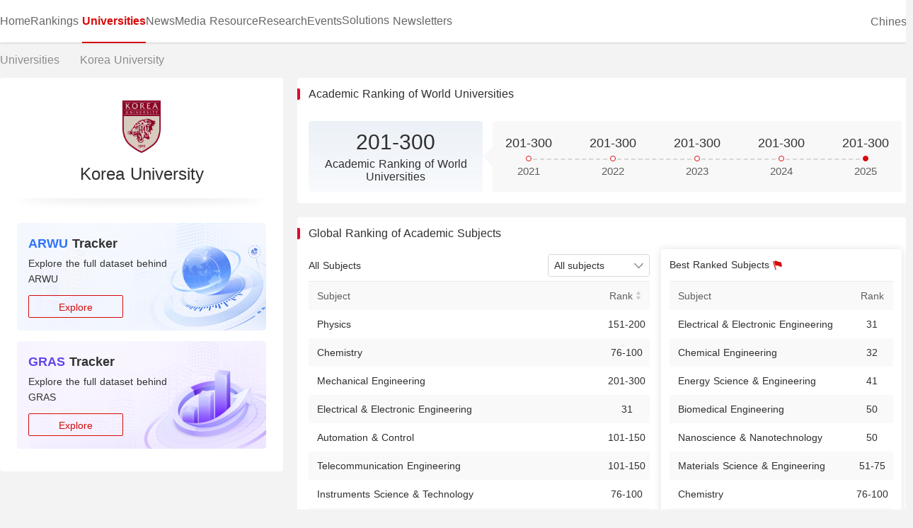

--- FILE ---
content_type: text/html
request_url: https://www.shanghairanking.com/institution/korea-university
body_size: 20199
content:
<!doctype html>
<html lang="en">
<script>!function(t){if(t.TeaAnalyticsObject="collectEvent",!t.collectEvent){function c(){c.q.push(arguments)}c.q=c.q||[],t.collectEvent=c}t.collectEvent.l=+new Date}(window)</script>
<!-- <script async src="https://sf1-scmcdn-tos.pstatp.com/goofy/log-sdk/collect/collect-autotrack-rangers.js"></script> -->
<script>window.collectEvent("init",{app_id:237653,channel:"cn",log:!0,autotrack:!1}),window.collectEvent("start")</script>

<head>
    <meta data-n-head="ssr" charset="utf-8"><meta data-n-head="ssr" name="viewport" content="width=device-width,initial-scale=1"><meta data-n-head="ssr" http-equiv="X-UA-Compatible" content="IE=edge"><title>ShanghaiRanking-Univiersities</title><link data-n-head="ssr" rel="icon" type="image/x-icon" href="/favicon.ico"><link rel="preload" href="/_nuxt/3950ada.js" as="script"><link rel="preload" href="/_nuxt/782ac54.js" as="script"><link rel="preload" href="/_nuxt/e8150ce.js" as="script"><link rel="preload" href="/_nuxt/f350632.js" as="script"><link rel="preload" href="/_nuxt/2a9ef96.js" as="script"><link rel="preload" href="/_nuxt/1d2dce3.js" as="script"><link rel="preload" href="/_nuxt/e239a44.js" as="script"><link rel="preload" href="/_nuxt/7b4d242.js" as="script"><link rel="preload" href="/_nuxt/fc97177.js" as="script"><style data-vue-ssr-id="4b70edf3:0 6dca8f70:0 2ebdb89c:0 3cfae350:0 7b45192c:0 5b613f9a:0 151e222c:0 29fbbab1:0 102282e6:0 31180634:0 1a0f6e56:0 0b00d85d:0 0b2307e4:0 18e83336:0 f36707c6:0 579c0555:0 0920f928:0 0d65b446:0 ceb6bbd6:0 55023f13:0 02093e86:0 732bace0:0 853a2b5e:0">blockquote,body,button,code,dd,div,dl,dt,fieldset,form,h2,h3,h4,h5,h6,input,legend,li,ol,p,pre,td,textarea,th,ul{margin:0;padding:0}abbr,acronym,fieldset,img{border:0}abbr,acronym{font-feature-settings:normal;font-variant:normal}address,caption,cite,code,dfn,th,var{font-style:normal;font-weight:400}table{border-collapse:collapse;border-spacing:0}img,input,select{vertical-align:middle}ol,ul{list-style:none}button{cursor:pointer}button,input,optgroup,option,select,textarea{font-family:inherit;font-size:inherit;font-style:inherit;font-weight:inherit}button:focus,input:focus{outline:0}h1,h2,h3,h4,h5,h6{font-size:inherit;font-weight:400}a,del,ins{-webkit-text-decoration:none;text-decoration:none}a:link,a:visited{color:inherit}a:active,a:focus,a:hover{color:inherit;-webkit-text-decoration:none;text-decoration:none}.clearfix:after{clear:both;content:".";display:block;height:0;visibility:hidden}::-webkit-scrollbar{height:12px;width:8px}::-webkit-scrollbar-track{background-color:#fff;border-radius:5px}::-webkit-scrollbar-thumb{background-color:#ddd;border-radius:5px}html{font-family:Roboto,Helvetica,Arial,"PingFang SC","Microsoft YaHei","Helvetica Neue","sans-serif";font-size:16px;word-spacing:1px;-ms-text-size-adjust:100%;-webkit-text-size-adjust:100%;-moz-osx-font-smoothing:grayscale;-webkit-font-smoothing:antialiased;height:100%}body{background-color:#f4f3f4;box-sizing:border-box;min-height:100%;min-width:1150px;position:relative}.out-container{min-height:calc(100vh - 308px);overflow:hidden}.container{width:1290px}.mx-auto{margin-left:auto;margin-right:auto}.custom-button{background-color:#fff;border:1px solid #d7d7d7;border-radius:4px;color:#605e60;cursor:pointer;font-size:14px;height:40px;line-height:40px;outline:0;text-align:center;width:120px}.custom-button-red{background-color:#d60b0a;border:none;color:#fff}.custom-button:disabled{background-color:#eaeaea!important;color:#aeaeae!important;cursor:not-allowed}.shadow-xs{box-shadow:0 3px 12px 0 rgba(0,0,0,.1)}.shadow{box-shadow:0 1px 3px 0 rgba(0,0,0,.1),0 1px 2px 0 rgba(0,0,0,.06)}.align-left{text-align:left}.align-right{text-align:right}.rotate-180{transform:rotate(180deg)}.vxe-table{border:0!important;color:#312f31!important;font-size:14px!important}.vxe-table .vxe-cell{padding:8px!important}.vxe-header--column .vxe-cell{padding:10px!important}.vxe-table--header-wrapper{background-color:#fff!important}.vxe-table--header{background-color:#f4f3f4}.vxe-header--row{color:#312f31;font-size:14px}.vxe-table--header-border-line{border-bottom:none}.vxe-header--column{background-image:linear-gradient(180deg,#eaeaea 0,#eaeaea 50%,transparent 0)!important;background-repeat:repeat-y!important;background-size:1px 6px!important}.vxe-header--column:last-child{background-image:none!important}.vxe-header--column{height:40px!important;padding:0!important}.vxe-body--column{background-image:linear-gradient(180deg,#eaeaea 0,#eaeaea 50%,transparent 0)!important;height:36px!important;padding:0!important}.vxe-body--column,.vxe-body--column:last-child{background-repeat:repeat-y!important;background-size:1px 6px!important}.vxe-body--column:last-child{background-image:linear-gradient(180deg,#fff 0,#fff 50%,transparent 0)!important}.vxe-body--row{background-image:linear-gradient(90deg,#eaeaea 0,#eaeaea 50%,transparent 0)!important;background-repeat:repeat-x!important;background-size:6px 1px!important}.vxe-table--body{border-bottom:1px dashed #eaeaea!important}.vxe-table--border-line{background-image:linear-gradient(90deg,#eaeaea 0,#eaeaea 50%,transparent 0)!important;background-repeat:repeat-x!important;background-size:6px 1px!important;border:none!important;height:0!important;position:relative!important}.vxe-header--column .vxe-resizable.is--line:before{width:0!important}.vxe-table--header-border-line{border-bottom:none!important}.ant-pagination-jump-next .ant-pagination-item-container .ant-pagination-item-link-icon,.ant-pagination-jump-prev .ant-pagination-item-container .ant-pagination-item-link-icon{color:#d60b0a!important}.ant-pagination-options-quick-jumper input:focus,.ant-pagination-options-quick-jumper input:hover{border:1px solid #f7cece!important;outline:0!important}.ant-pagination-options-quick-jumper input:focus{box-shadow:none!important}.ant-input:focus,.ant-input:hover{border-color:#f7cece}.ant-input:focus{box-shadow:none}.vert-form .ant-form-explain{margin-bottom:-5px;margin-top:2px;position:absolute!important;right:0;top:-30px}.ant-form-item-label>label{color:#605e60}.ant-cascader-picker:focus .ant-cascader-input{border-color:#f7cece;border-right-width:1px!important;box-shadow:none;outline:0}.ant-cascader-input.ant-input{font-size:14px}.ant-message-notice-content{background-color:#e9f2ff;border:1px solid #d4e5ff;color:#2c7dff;font-size:14px;height:28px;justify-content:center;margin:auto;visibility:hidden;width:349px}.ant-message-error{background-color:#fae5e5;color:#d71312}.ant-message-error,.ant-message-success{align-items:center;border:none;border-radius:4px;display:flex;height:28px;justify-content:center;padding:10px 16px;visibility:visible;width:349px}.ant-message-success{background-color:#e9f2ff;color:#2c7dff}.ant-cascader-menu{height:165px;width:50%}.ant-form-vertical .ant-form-item{padding-bottom:0}.ant-cascader-menu-item{line-height:30px}.ant-cascader-menu-item:hover{background:#fafafa}.ant-message .anticon{font-size:17px;margin-right:4px;top:2px}input:-webkit-autofill,input:-webkit-autofill:active,input:-webkit-autofill:focus,input:-webkit-autofill:hover{-webkit-transition-delay:99999s;-webkit-transition:color 99999s ease-out,background-color 99999s ease-out}.ant-form{box-sizing:border-box;color:rgba(0,0,0,.65);font-feature-settings:"tnum","tnum";font-size:14px;font-variant:tabular-nums;line-height:1.5;list-style:none;margin:0;padding:0}.ant-form legend{border:0;border-bottom:1px solid #d9d9d9;color:rgba(0,0,0,.45);display:block;font-size:16px;line-height:inherit;margin-bottom:20px;padding:0;width:100%}.ant-form label{font-size:14px}.ant-form input[type=search]{box-sizing:border-box}.ant-form input[type=checkbox],.ant-form input[type=radio]{line-height:normal}.ant-form input[type=file]{display:block}.ant-form input[type=range]{display:block;width:100%}.ant-form select[multiple],.ant-form select[size]{height:auto}.ant-form input[type=checkbox]:focus,.ant-form input[type=file]:focus,.ant-form input[type=radio]:focus{outline:thin dotted;outline:5px auto -webkit-focus-ring-color;outline-offset:-2px}.ant-form output{color:rgba(0,0,0,.65);display:block;font-size:14px;line-height:1.5;padding-top:15px}.ant-form-item-required:before{color:#f5222d;content:"*";display:inline-block;font-family:SimSun,sans-serif;font-size:14px;line-height:1;margin-right:4px}.ant-form-hide-required-mark .ant-form-item-required:before{display:none}.ant-form-item-label>label{color:rgba(0,0,0,.85)}.ant-form-item-label>label:after{content:":";margin:0 8px 0 2px;position:relative;top:-.5px}.ant-form-item-label>label.ant-form-item-no-colon:after{content:" "}.ant-form-item{box-sizing:border-box;color:rgba(0,0,0,.65);font-feature-settings:"tnum","tnum";font-size:14px;font-variant:tabular-nums;line-height:1.5;list-style:none;margin:0 0 24px;padding:0;vertical-align:top}.ant-form-item label{position:relative}.ant-form-item label>.anticon{font-size:14px;vertical-align:top}.ant-form-item-control{line-height:40px;position:relative;zoom:1}.ant-form-item-control:after,.ant-form-item-control:before{content:"";display:table}.ant-form-item-control:after{clear:both}.ant-form-item-children{position:relative}.ant-form-item-with-help{margin-bottom:5px}.ant-form-item-label{display:inline-block;line-height:39.9999px;overflow:hidden;text-align:right;vertical-align:middle;white-space:nowrap}.ant-form-item-label-left{text-align:left}.ant-form-item .ant-switch{margin:2px 0 4px}.ant-form-explain,.ant-form-extra{clear:both;color:rgba(0,0,0,.45);font-size:14px;line-height:1.5;margin-top:-2px;min-height:22px;transition:color .3s cubic-bezier(.215,.61,.355,1)}.ant-form-explain{margin-bottom:-1px}.ant-form-extra{padding-top:4px}.ant-form-text{display:inline-block;padding-right:8px}.ant-form-split{display:block;text-align:center}form .has-feedback .ant-input{padding-right:30px}form .has-feedback .ant-input-affix-wrapper .ant-input-suffix{padding-right:18px}form .has-feedback .ant-input-affix-wrapper .ant-input{padding-right:49px}form .has-feedback .ant-input-affix-wrapper.ant-input-affix-wrapper-input-with-clear-btn .ant-input{padding-right:68px}form .has-feedback :not(.ant-input-group-addon)>.ant-select .ant-select-arrow,form .has-feedback :not(.ant-input-group-addon)>.ant-select .ant-select-selection__clear,form .has-feedback>.ant-select .ant-select-arrow,form .has-feedback>.ant-select .ant-select-selection__clear{right:28px}form .has-feedback :not(.ant-input-group-addon)>.ant-select .ant-select-selection-selected-value,form .has-feedback>.ant-select .ant-select-selection-selected-value{padding-right:42px}form .has-feedback .ant-cascader-picker-arrow{margin-right:17px}form .has-feedback .ant-calendar-picker-clear,form .has-feedback .ant-calendar-picker-icon,form .has-feedback .ant-cascader-picker-clear,form .has-feedback .ant-input-search:not(.ant-input-search-enter-button) .ant-input-suffix,form .has-feedback .ant-time-picker-clear,form .has-feedback .ant-time-picker-icon{right:28px}form .ant-mentions,form textarea.ant-input{height:auto;margin-bottom:4px}form .ant-upload{background:0 0}form input[type=checkbox],form input[type=radio]{height:14px;width:14px}form .ant-checkbox-inline,form .ant-radio-inline{cursor:pointer;display:inline-block;font-weight:400;margin-left:8px;vertical-align:middle}form .ant-checkbox-inline:first-child,form .ant-radio-inline:first-child{margin-left:0}form .ant-checkbox-vertical,form .ant-radio-vertical{display:block}form .ant-checkbox-vertical+.ant-checkbox-vertical,form .ant-radio-vertical+.ant-radio-vertical{margin-left:0}form .ant-input-number+.ant-form-text{margin-left:8px}form .ant-input-number-handler-wrap{z-index:2}form .ant-cascader-picker,form .ant-select{width:100%}form .ant-input-group .ant-cascader-picker,form .ant-input-group .ant-select{width:auto}form .ant-input-group-wrapper,form :not(.ant-input-group-wrapper)>.ant-input-group{display:inline-block;vertical-align:middle}form:not(.ant-form-vertical) .ant-input-group-wrapper,form:not(.ant-form-vertical) :not(.ant-input-group-wrapper)>.ant-input-group{position:relative;top:-1px}.ant-col-24.ant-form-item-label,.ant-col-xl-24.ant-form-item-label,.ant-form-vertical .ant-form-item-label{display:block;line-height:1.5;margin:0;padding:0 0 8px;text-align:left;white-space:normal}.ant-col-24.ant-form-item-label label:after,.ant-col-xl-24.ant-form-item-label label:after,.ant-form-vertical .ant-form-item-label label:after{display:none}.ant-form-vertical .ant-form-item{padding-bottom:8px}.ant-form-vertical .ant-form-item-control{line-height:1.5}.ant-form-vertical .ant-form-explain{margin-bottom:-5px;margin-top:2px}.ant-form-vertical .ant-form-extra{margin-bottom:-4px;margin-top:2px}@media (max-width:575px){.ant-form-item-control-wrapper,.ant-form-item-label{display:block;width:100%}.ant-form-item-label{display:block;line-height:1.5;margin:0;padding:0 0 8px;text-align:left;white-space:normal}.ant-form-item-label label:after{display:none}.ant-col-xs-24.ant-form-item-label{display:block;line-height:1.5;margin:0;padding:0 0 8px;text-align:left;white-space:normal}.ant-col-xs-24.ant-form-item-label label:after{display:none}}@media (max-width:767px){.ant-col-sm-24.ant-form-item-label{display:block;line-height:1.5;margin:0;padding:0 0 8px;text-align:left;white-space:normal}.ant-col-sm-24.ant-form-item-label label:after{display:none}}@media (max-width:991px){.ant-col-md-24.ant-form-item-label{display:block;line-height:1.5;margin:0;padding:0 0 8px;text-align:left;white-space:normal}.ant-col-md-24.ant-form-item-label label:after{display:none}}@media (max-width:1199px){.ant-col-lg-24.ant-form-item-label{display:block;line-height:1.5;margin:0;padding:0 0 8px;text-align:left;white-space:normal}.ant-col-lg-24.ant-form-item-label label:after{display:none}}@media (max-width:1599px){.ant-col-xl-24.ant-form-item-label{display:block;line-height:1.5;margin:0;padding:0 0 8px;text-align:left;white-space:normal}.ant-col-xl-24.ant-form-item-label label:after{display:none}}.ant-form-inline .ant-form-item{display:inline-block;margin-bottom:0;margin-right:16px}.ant-form-inline .ant-form-item-with-help{margin-bottom:24px}.ant-form-inline .ant-form-item>.ant-form-item-control-wrapper,.ant-form-inline .ant-form-item>.ant-form-item-label{display:inline-block;vertical-align:top}.ant-form-inline .ant-form-text,.ant-form-inline .has-feedback{display:inline-block}.has-error.has-feedback .ant-form-item-children-icon,.has-success.has-feedback .ant-form-item-children-icon,.has-warning.has-feedback .ant-form-item-children-icon,.is-validating.has-feedback .ant-form-item-children-icon{animation:zoomIn .3s cubic-bezier(.12,.4,.29,1.46);font-size:14px;height:20px;line-height:20px;margin-top:-10px;pointer-events:none;position:absolute;right:0;text-align:center;top:50%;visibility:visible;width:32px;z-index:1}.has-error.has-feedback .ant-form-item-children-icon svg,.has-success.has-feedback .ant-form-item-children-icon svg,.has-warning.has-feedback .ant-form-item-children-icon svg,.is-validating.has-feedback .ant-form-item-children-icon svg{bottom:0;left:0;margin:auto;position:absolute;right:0;top:0}.has-success.has-feedback .ant-form-item-children-icon{animation-name:diffZoomIn1!important;color:#52c41a}.has-warning .ant-form-explain,.has-warning .ant-form-split{color:#faad14}.has-warning .ant-input,.has-warning .ant-input:hover{background-color:#fff;border-color:#faad14}.has-warning .ant-input:focus{border-color:#ffc53d;border-right-width:1px!important;box-shadow:0 0 0 2px rgba(250,173,20,.2);outline:0}.has-warning .ant-input:not([disabled]):hover{border-color:#faad14}.has-warning .ant-calendar-picker-open .ant-calendar-picker-input{border-color:#ffc53d;border-right-width:1px!important;box-shadow:0 0 0 2px rgba(250,173,20,.2);outline:0}.has-warning .ant-input-affix-wrapper .ant-input,.has-warning .ant-input-affix-wrapper .ant-input:hover{background-color:#fff;border-color:#faad14}.has-warning .ant-input-affix-wrapper .ant-input:focus{border-color:#ffc53d;border-right-width:1px!important;box-shadow:0 0 0 2px rgba(250,173,20,.2);outline:0}.has-warning .ant-input-affix-wrapper:hover .ant-input:not(.ant-input-disabled){border-color:#faad14}.has-warning .ant-input-prefix{color:#faad14}.has-warning .ant-input-group-addon{background-color:#fff;border-color:#faad14;color:#faad14}.has-warning .has-feedback{color:#faad14}.has-warning.has-feedback .ant-form-item-children-icon{animation-name:diffZoomIn3!important;color:#faad14}.has-warning .ant-select-selection,.has-warning .ant-select-selection:hover{border-color:#faad14}.has-warning .ant-select-focused .ant-select-selection,.has-warning .ant-select-open .ant-select-selection{border-color:#ffc53d;border-right-width:1px!important;box-shadow:0 0 0 2px rgba(250,173,20,.2);outline:0}.has-warning .ant-calendar-picker-icon:after,.has-warning .ant-cascader-picker-arrow,.has-warning .ant-picker-icon:after,.has-warning .ant-select-arrow,.has-warning .ant-time-picker-icon:after{color:#faad14}.has-warning .ant-input-number,.has-warning .ant-time-picker-input{border-color:#faad14}.has-warning .ant-input-number-focused,.has-warning .ant-input-number:focus,.has-warning .ant-time-picker-input-focused,.has-warning .ant-time-picker-input:focus{border-color:#ffc53d;border-right-width:1px!important;box-shadow:0 0 0 2px rgba(250,173,20,.2);outline:0}.has-warning .ant-input-number:not([disabled]):hover,.has-warning .ant-time-picker-input:not([disabled]):hover{border-color:#faad14}.has-warning .ant-cascader-picker:focus .ant-cascader-input{border-color:#ffc53d;border-right-width:1px!important;box-shadow:0 0 0 2px rgba(250,173,20,.2);outline:0}.has-warning .ant-cascader-picker:hover .ant-cascader-input{border-color:#faad14}.has-error .ant-form-explain,.has-error .ant-form-split{color:#f5222d}.has-error .ant-input,.has-error .ant-input:hover{background-color:#fff;border-color:#f5222d}.has-error .ant-input:focus{border-color:#ff4d4f;border-right-width:1px!important;box-shadow:0 0 0 2px rgba(245,34,45,.2);outline:0}.has-error .ant-input:not([disabled]):hover{border-color:#f5222d}.has-error .ant-calendar-picker-open .ant-calendar-picker-input{border-color:#ff4d4f;border-right-width:1px!important;box-shadow:0 0 0 2px rgba(245,34,45,.2);outline:0}.has-error .ant-input-affix-wrapper .ant-input,.has-error .ant-input-affix-wrapper .ant-input:hover{background-color:#fff;border-color:#f5222d}.has-error .ant-input-affix-wrapper .ant-input:focus{border-color:#ff4d4f;border-right-width:1px!important;box-shadow:0 0 0 2px rgba(245,34,45,.2);outline:0}.has-error .ant-input-affix-wrapper:hover .ant-input:not(.ant-input-disabled){border-color:#f5222d}.has-error .ant-input-prefix{color:#f5222d}.has-error .ant-input-group-addon{background-color:#fff;border-color:#f5222d;color:#f5222d}.has-error .has-feedback{color:#f5222d}.has-error.has-feedback .ant-form-item-children-icon{animation-name:diffZoomIn2!important;color:#f5222d}.has-error .ant-select-selection,.has-error .ant-select-selection:hover{border-color:#f5222d}.has-error .ant-select-focused .ant-select-selection,.has-error .ant-select-open .ant-select-selection{border-color:#ff4d4f;border-right-width:1px!important;box-shadow:0 0 0 2px rgba(245,34,45,.2);outline:0}.has-error .ant-select.ant-select-auto-complete .ant-input:focus{border-color:#f5222d}.has-error .ant-input-group-addon .ant-select-selection{border-color:transparent;box-shadow:none}.has-error .ant-calendar-picker-icon:after,.has-error .ant-cascader-picker-arrow,.has-error .ant-picker-icon:after,.has-error .ant-select-arrow,.has-error .ant-time-picker-icon:after{color:#f5222d}.has-error .ant-input-number,.has-error .ant-time-picker-input{border-color:#f5222d}.has-error .ant-input-number-focused,.has-error .ant-input-number:focus,.has-error .ant-time-picker-input-focused,.has-error .ant-time-picker-input:focus{border-color:#ff4d4f;border-right-width:1px!important;box-shadow:0 0 0 2px rgba(245,34,45,.2);outline:0}.has-error .ant-input-number:not([disabled]):hover,.has-error .ant-mention-wrapper .ant-mention-editor,.has-error .ant-mention-wrapper .ant-mention-editor:not([disabled]):hover,.has-error .ant-time-picker-input:not([disabled]):hover{border-color:#f5222d}.has-error .ant-cascader-picker:focus .ant-cascader-input,.has-error .ant-mention-wrapper .ant-mention-editor:not([disabled]):focus,.has-error .ant-mention-wrapper.ant-mention-active:not([disabled]) .ant-mention-editor{border-color:#ff4d4f;border-right-width:1px!important;box-shadow:0 0 0 2px rgba(245,34,45,.2);outline:0}.has-error .ant-cascader-picker:hover .ant-cascader-input,.has-error .ant-transfer-list{border-color:#f5222d}.has-error .ant-transfer-list-search:not([disabled]){border-color:#d9d9d9}.has-error .ant-transfer-list-search:not([disabled]):hover{border-color:#40a9ff;border-right-width:1px!important}.has-error .ant-transfer-list-search:not([disabled]):focus{border-color:#40a9ff;border-right-width:1px!important;box-shadow:0 0 0 2px rgba(24,144,255,.2);outline:0}.is-validating.has-feedback .ant-form-item-children-icon{color:#1890ff;display:inline-block}.ant-advanced-search-form .ant-form-item{margin-bottom:24px}.ant-advanced-search-form .ant-form-item-with-help{margin-bottom:5px}.show-help-appear,.show-help-enter,.show-help-leave{animation-duration:.3s;animation-fill-mode:both;animation-play-state:paused}.show-help-appear.show-help-appear-active,.show-help-enter.show-help-enter-active{animation-name:antShowHelpIn;animation-play-state:running}.show-help-leave.show-help-leave-active{animation-name:antShowHelpOut;animation-play-state:running;pointer-events:none}.show-help-appear,.show-help-enter{opacity:0}.show-help-appear,.show-help-enter,.show-help-leave{animation-timing-function:cubic-bezier(.645,.045,.355,1)}@keyframes antShowHelpIn{0%{opacity:0;transform:translateY(-5px)}to{opacity:1;transform:translateY(0)}}@keyframes antShowHelpOut{to{opacity:0;transform:translateY(-5px)}}@keyframes diffZoomIn1{0%{transform:scale(0)}to{transform:scale(1)}}@keyframes diffZoomIn2{0%{transform:scale(0)}to{transform:scale(1)}}@keyframes diffZoomIn3{0%{transform:scale(0)}to{transform:scale(1)}}.ant-input{background-color:#fff;background-image:none;border:1px solid #d9d9d9;border-radius:4px;box-sizing:border-box;color:rgba(0,0,0,.65);display:inline-block;font-feature-settings:"tnum","tnum";font-size:14px;font-variant:tabular-nums;height:32px;line-height:1.5;list-style:none;margin:0;padding:4px 11px;position:relative;transition:all .3s;width:100%}.ant-input::-moz-placeholder{color:#bfbfbf;opacity:1}.ant-input:-ms-input-placeholder{color:#bfbfbf}.ant-input::-webkit-input-placeholder{color:#bfbfbf}.ant-input:-moz-placeholder,.ant-input:-moz-placeholder-shown{text-overflow:ellipsis}.ant-input:placeholder-shown{text-overflow:ellipsis}.ant-input:focus,.ant-input:hover{border-color:#40a9ff;border-right-width:1px!important}.ant-input:focus{box-shadow:0 0 0 2px rgba(24,144,255,.2);outline:0}.ant-input-disabled{background-color:#f5f5f5;color:rgba(0,0,0,.25);cursor:not-allowed;opacity:1}.ant-input-disabled:hover{border-color:#d9d9d9;border-right-width:1px!important}.ant-input[disabled]{background-color:#f5f5f5;color:rgba(0,0,0,.25);cursor:not-allowed;opacity:1}.ant-input[disabled]:hover{border-color:#d9d9d9;border-right-width:1px!important}textarea.ant-input{height:auto;line-height:1.5;max-width:100%;min-height:32px;transition:all .3s,height 0s;vertical-align:bottom}.ant-input-lg{font-size:16px;height:40px;padding:6px 11px}.ant-input-sm{height:24px;padding:1px 7px}.ant-input-group{border-collapse:separate;border-spacing:0;box-sizing:border-box;color:rgba(0,0,0,.65);display:table;font-feature-settings:"tnum","tnum";font-size:14px;font-variant:tabular-nums;line-height:1.5;list-style:none;margin:0;padding:0;position:relative;width:100%}.ant-input-group[class*=col-]{float:none;padding-left:0;padding-right:0}.ant-input-group>[class*=col-]{padding-right:8px}.ant-input-group>[class*=col-]:last-child{padding-right:0}.ant-input-group-addon,.ant-input-group-wrap,.ant-input-group>.ant-input{display:table-cell}.ant-input-group-addon:not(:first-child):not(:last-child),.ant-input-group-wrap:not(:first-child):not(:last-child),.ant-input-group>.ant-input:not(:first-child):not(:last-child){border-radius:0}.ant-input-group-addon,.ant-input-group-wrap{vertical-align:middle;white-space:nowrap;width:1px}.ant-input-group-wrap>*{display:block!important}.ant-input-group .ant-input{float:left;margin-bottom:0;text-align:inherit;width:100%}.ant-input-group .ant-input:focus,.ant-input-group .ant-input:hover{border-right-width:1px;z-index:1}.ant-input-group-addon{background-color:#fafafa;border:1px solid #d9d9d9;border-radius:4px;color:rgba(0,0,0,.65);font-size:14px;font-weight:400;padding:0 11px;position:relative;text-align:center;transition:all .3s}.ant-input-group-addon .ant-select{margin:-5px -11px}.ant-input-group-addon .ant-select .ant-select-selection{background-color:inherit;border:1px solid transparent;box-shadow:none;margin:-1px}.ant-input-group-addon .ant-select-focused .ant-select-selection,.ant-input-group-addon .ant-select-open .ant-select-selection{color:#1890ff}.ant-input-group-addon>i:only-child:after{bottom:0;content:"";left:0;position:absolute;right:0;top:0}.ant-input-group-addon:first-child,.ant-input-group-addon:first-child .ant-select .ant-select-selection,.ant-input-group>.ant-input:first-child,.ant-input-group>.ant-input:first-child .ant-select .ant-select-selection{border-bottom-right-radius:0;border-top-right-radius:0}.ant-input-group>.ant-input-affix-wrapper:not(:first-child) .ant-input{border-bottom-left-radius:0;border-top-left-radius:0}.ant-input-group>.ant-input-affix-wrapper:not(:last-child) .ant-input{border-bottom-right-radius:0;border-top-right-radius:0}.ant-input-group-addon:first-child{border-right:0}.ant-input-group-addon:last-child{border-left:0}.ant-input-group-addon:last-child,.ant-input-group-addon:last-child .ant-select .ant-select-selection,.ant-input-group>.ant-input:last-child,.ant-input-group>.ant-input:last-child .ant-select .ant-select-selection{border-bottom-left-radius:0;border-top-left-radius:0}.ant-input-group-lg .ant-input,.ant-input-group-lg>.ant-input-group-addon{font-size:16px;height:40px;padding:6px 11px}.ant-input-group-sm .ant-input,.ant-input-group-sm>.ant-input-group-addon{height:24px;padding:1px 7px}.ant-input-group-lg .ant-select-selection--single{height:40px}.ant-input-group-sm .ant-select-selection--single{height:24px}.ant-input-group .ant-input-affix-wrapper{display:table-cell;float:left;width:100%}.ant-input-group.ant-input-group-compact{display:block;zoom:1}.ant-input-group.ant-input-group-compact:after,.ant-input-group.ant-input-group-compact:before{content:"";display:table}.ant-input-group.ant-input-group-compact:after{clear:both}.ant-input-group.ant-input-group-compact-addon:not(:first-child):not(:last-child),.ant-input-group.ant-input-group-compact-wrap:not(:first-child):not(:last-child),.ant-input-group.ant-input-group-compact>.ant-input:not(:first-child):not(:last-child){border-right-width:1px}.ant-input-group.ant-input-group-compact-addon:not(:first-child):not(:last-child):focus,.ant-input-group.ant-input-group-compact-addon:not(:first-child):not(:last-child):hover,.ant-input-group.ant-input-group-compact-wrap:not(:first-child):not(:last-child):focus,.ant-input-group.ant-input-group-compact-wrap:not(:first-child):not(:last-child):hover,.ant-input-group.ant-input-group-compact>.ant-input:not(:first-child):not(:last-child):focus,.ant-input-group.ant-input-group-compact>.ant-input:not(:first-child):not(:last-child):hover{z-index:1}.ant-input-group.ant-input-group-compact>*{border-radius:0;display:inline-block;float:none;vertical-align:top}.ant-input-group.ant-input-group-compact>:not(:last-child){border-right-width:1px;margin-right:-1px}.ant-input-group.ant-input-group-compact .ant-input{float:none}.ant-input-group.ant-input-group-compact>.ant-calendar-picker .ant-input,.ant-input-group.ant-input-group-compact>.ant-cascader-picker .ant-input,.ant-input-group.ant-input-group-compact>.ant-input-group-wrapper .ant-input,.ant-input-group.ant-input-group-compact>.ant-mention-wrapper .ant-mention-editor,.ant-input-group.ant-input-group-compact>.ant-select-auto-complete .ant-input,.ant-input-group.ant-input-group-compact>.ant-select>.ant-select-selection,.ant-input-group.ant-input-group-compact>.ant-time-picker .ant-time-picker-input{border-radius:0;border-right-width:1px}.ant-input-group.ant-input-group-compact>.ant-calendar-picker .ant-input:focus,.ant-input-group.ant-input-group-compact>.ant-calendar-picker .ant-input:hover,.ant-input-group.ant-input-group-compact>.ant-cascader-picker .ant-input:focus,.ant-input-group.ant-input-group-compact>.ant-cascader-picker .ant-input:hover,.ant-input-group.ant-input-group-compact>.ant-input-group-wrapper .ant-input:focus,.ant-input-group.ant-input-group-compact>.ant-input-group-wrapper .ant-input:hover,.ant-input-group.ant-input-group-compact>.ant-mention-wrapper .ant-mention-editor:focus,.ant-input-group.ant-input-group-compact>.ant-mention-wrapper .ant-mention-editor:hover,.ant-input-group.ant-input-group-compact>.ant-select-auto-complete .ant-input:focus,.ant-input-group.ant-input-group-compact>.ant-select-auto-complete .ant-input:hover,.ant-input-group.ant-input-group-compact>.ant-select-focused,.ant-input-group.ant-input-group-compact>.ant-select>.ant-select-selection:focus,.ant-input-group.ant-input-group-compact>.ant-select>.ant-select-selection:hover,.ant-input-group.ant-input-group-compact>.ant-time-picker .ant-time-picker-input:focus,.ant-input-group.ant-input-group-compact>.ant-time-picker .ant-time-picker-input:hover{z-index:1}.ant-input-group.ant-input-group-compact>.ant-calendar-picker:first-child .ant-input,.ant-input-group.ant-input-group-compact>.ant-cascader-picker:first-child .ant-input,.ant-input-group.ant-input-group-compact>.ant-mention-wrapper:first-child .ant-mention-editor,.ant-input-group.ant-input-group-compact>.ant-select-auto-complete:first-child .ant-input,.ant-input-group.ant-input-group-compact>.ant-select:first-child>.ant-select-selection,.ant-input-group.ant-input-group-compact>.ant-time-picker:first-child .ant-time-picker-input,.ant-input-group.ant-input-group-compact>:first-child{border-bottom-left-radius:4px;border-top-left-radius:4px}.ant-input-group.ant-input-group-compact>.ant-calendar-picker:last-child .ant-input,.ant-input-group.ant-input-group-compact>.ant-cascader-picker-focused:last-child .ant-input,.ant-input-group.ant-input-group-compact>.ant-cascader-picker:last-child .ant-input,.ant-input-group.ant-input-group-compact>.ant-mention-wrapper:last-child .ant-mention-editor,.ant-input-group.ant-input-group-compact>.ant-select-auto-complete:last-child .ant-input,.ant-input-group.ant-input-group-compact>.ant-select:last-child>.ant-select-selection,.ant-input-group.ant-input-group-compact>.ant-time-picker:last-child .ant-time-picker-input,.ant-input-group.ant-input-group-compact>:last-child{border-bottom-right-radius:4px;border-right-width:1px;border-top-right-radius:4px}.ant-input-group.ant-input-group-compact>.ant-select-auto-complete .ant-input{vertical-align:top}.ant-input-group-wrapper{display:inline-block;text-align:left;vertical-align:top;width:100%}.ant-input-affix-wrapper{box-sizing:border-box;color:rgba(0,0,0,.65);display:inline-block;font-feature-settings:"tnum","tnum";font-size:14px;font-variant:tabular-nums;line-height:1.5;list-style:none;margin:0;padding:0;position:relative;text-align:left;width:100%}.ant-input-affix-wrapper:hover .ant-input:not(.ant-input-disabled){border-color:#40a9ff;border-right-width:1px!important}.ant-input-affix-wrapper .ant-input{position:relative;text-align:inherit}.ant-input-affix-wrapper .ant-input-prefix,.ant-input-affix-wrapper .ant-input-suffix{align-items:center;color:rgba(0,0,0,.65);display:flex;line-height:0;position:absolute;top:50%;transform:translateY(-50%);z-index:2}.ant-input-affix-wrapper .ant-input-prefix :not(.anticon),.ant-input-affix-wrapper .ant-input-suffix :not(.anticon){line-height:1.5}.ant-input-affix-wrapper .ant-input-disabled~.ant-input-suffix .anticon{color:rgba(0,0,0,.25);cursor:not-allowed}.ant-input-affix-wrapper .ant-input-prefix{left:12px}.ant-input-affix-wrapper .ant-input-suffix{right:12px}.ant-input-affix-wrapper .ant-input:not(:first-child){padding-left:30px}.ant-input-affix-wrapper .ant-input:not(:last-child){padding-right:30px}.ant-input-affix-wrapper.ant-input-affix-wrapper-input-with-clear-btn .ant-input:not(:last-child){padding-right:49px}.ant-input-affix-wrapper.ant-input-affix-wrapper-textarea-with-clear-btn .ant-input{padding-right:22px}.ant-input-password-icon{color:rgba(0,0,0,.45);cursor:pointer;transition:all .3s}.ant-input-password-icon:hover{color:#333}.ant-input-clear-icon{color:rgba(0,0,0,.25);cursor:pointer;font-size:12px;transition:color .3s;vertical-align:0}.ant-input-clear-icon:hover{color:rgba(0,0,0,.45)}.ant-input-clear-icon:active{color:rgba(0,0,0,.65)}.ant-input-clear-icon+i{margin-left:6px}.ant-input-textarea-clear-icon{color:rgba(0,0,0,.25);cursor:pointer;font-size:12px;margin:8px 8px 0 0;position:absolute;right:0;top:0;transition:color .3s}.ant-input-textarea-clear-icon:hover{color:rgba(0,0,0,.45)}.ant-input-textarea-clear-icon:active{color:rgba(0,0,0,.65)}.ant-input-textarea-clear-icon+i{margin-left:6px}.ant-input-search-icon{color:rgba(0,0,0,.45);cursor:pointer;transition:all .3s}.ant-input-search-icon:hover{color:rgba(0,0,0,.8)}.ant-input-search-enter-button input{border-right:0}.ant-input-search-enter-button input+.ant-input-group-addon,.ant-input-search-enter-button+.ant-input-group-addon{border:0;padding:0}.ant-input-search-enter-button input+.ant-input-group-addon .ant-input-search-button,.ant-input-search-enter-button+.ant-input-group-addon .ant-input-search-button{border-bottom-left-radius:0;border-top-left-radius:0}.ant-cascader{box-sizing:border-box;color:rgba(0,0,0,.65);font-feature-settings:"tnum","tnum";font-size:14px;font-variant:tabular-nums;line-height:1.5;list-style:none;margin:0;padding:0}.ant-cascader-input.ant-input{background-color:transparent!important;cursor:pointer;padding-right:24px;position:static;width:100%}.ant-cascader-picker-show-search .ant-cascader-input.ant-input{position:relative}.ant-cascader-picker{background-color:#fff;border-radius:4px;box-sizing:border-box;color:rgba(0,0,0,.65);cursor:pointer;display:inline-block;font-feature-settings:"tnum","tnum";font-size:14px;font-variant:tabular-nums;line-height:1.5;list-style:none;margin:0;outline:0;padding:0;position:relative;transition:color .3s}.ant-cascader-picker-with-value .ant-cascader-picker-label{color:transparent}.ant-cascader-picker-disabled{background:#f5f5f5;color:rgba(0,0,0,.25);cursor:not-allowed}.ant-cascader-picker-disabled .ant-cascader-input{cursor:not-allowed}.ant-cascader-picker:focus .ant-cascader-input{border-color:#40a9ff;border-right-width:1px!important;box-shadow:0 0 0 2px rgba(24,144,255,.2);outline:0}.ant-cascader-picker-show-search.ant-cascader-picker-focused{color:rgba(0,0,0,.25)}.ant-cascader-picker-label{height:20px;left:0;line-height:20px;margin-top:-10px;overflow:hidden;padding:0 20px 0 12px;position:absolute;text-overflow:ellipsis;top:50%;white-space:nowrap;width:100%}.ant-cascader-picker-clear{background:#fff;color:rgba(0,0,0,.25);cursor:pointer;font-size:12px;height:12px;line-height:12px;margin-top:-6px;opacity:0;position:absolute;right:12px;top:50%;transition:color .3s ease,opacity .15s ease;width:12px;z-index:2}.ant-cascader-picker-clear:hover{color:rgba(0,0,0,.45)}.ant-cascader-picker:hover .ant-cascader-picker-clear{opacity:1}.ant-cascader-picker-arrow{color:rgba(0,0,0,.25);font-size:12px;height:12px;line-height:12px;margin-top:-6px;position:absolute;right:12px;top:50%;transition:transform .2s;width:12px;z-index:1}.ant-cascader-picker-arrow.ant-cascader-picker-arrow-expand{transform:rotate(180deg)}.ant-cascader-picker-label:hover+.ant-cascader-input{border-color:#40a9ff;border-right-width:1px!important}.ant-cascader-picker-small .ant-cascader-picker-arrow,.ant-cascader-picker-small .ant-cascader-picker-clear{right:8px}.ant-cascader-menus{background:#fff;border-radius:4px;box-shadow:0 2px 8px rgba(0,0,0,.15);font-size:14px;position:absolute;white-space:nowrap;z-index:1050}.ant-cascader-menus ol,.ant-cascader-menus ul{list-style:none;margin:0}.ant-cascader-menus-empty,.ant-cascader-menus-hidden{display:none}.ant-cascader-menus.slide-up-appear.slide-up-appear-active.ant-cascader-menus-placement-bottomLeft,.ant-cascader-menus.slide-up-enter.slide-up-enter-active.ant-cascader-menus-placement-bottomLeft{animation-name:antSlideUpIn}.ant-cascader-menus.slide-up-appear.slide-up-appear-active.ant-cascader-menus-placement-topLeft,.ant-cascader-menus.slide-up-enter.slide-up-enter-active.ant-cascader-menus-placement-topLeft{animation-name:antSlideDownIn}.ant-cascader-menus.slide-up-leave.slide-up-leave-active.ant-cascader-menus-placement-bottomLeft{animation-name:antSlideUpOut}.ant-cascader-menus.slide-up-leave.slide-up-leave-active.ant-cascader-menus-placement-topLeft{animation-name:antSlideDownOut}.ant-cascader-menu{border-right:1px solid #e8e8e8;display:inline-block;height:180px;list-style:none;margin:0;min-width:111px;overflow:auto;padding:4px 0;vertical-align:top;-ms-overflow-style:-ms-autohiding-scrollbar}.ant-cascader-menu:first-child{border-radius:4px 0 0 4px}.ant-cascader-menu:last-child{border-radius:0 4px 4px 0;border-right-color:transparent;margin-right:-1px}.ant-cascader-menu:only-child{border-radius:4px}.ant-cascader-menu-item{cursor:pointer;line-height:22px;padding:5px 12px;transition:all .3s;white-space:nowrap}.ant-cascader-menu-item:hover{background:#e6f7ff}.ant-cascader-menu-item-disabled{color:rgba(0,0,0,.25);cursor:not-allowed}.ant-cascader-menu-item-disabled:hover{background:0 0}.ant-cascader-menu-item-active:not(.ant-cascader-menu-item-disabled),.ant-cascader-menu-item-active:not(.ant-cascader-menu-item-disabled):hover{background-color:#fafafa;font-weight:600}.ant-cascader-menu-item-expand{padding-right:24px;position:relative}.ant-cascader-menu-item-expand .ant-cascader-menu-item-expand-icon,.ant-cascader-menu-item-loading-icon{color:rgba(0,0,0,.45);display:inline-block;font-size:12px;position:absolute;right:12px;transform:scale(.83333333) rotate(0)}:root .ant-cascader-menu-item-expand .ant-cascader-menu-item-expand-icon,:root .ant-cascader-menu-item-loading-icon{font-size:12px}.ant-cascader-menu-item-disabled.ant-cascader-menu-item-expand .ant-cascader-menu-item-expand-icon,.ant-cascader-menu-item-disabled.ant-cascader-menu-item-loading-icon{color:rgba(0,0,0,.25)}.ant-cascader-menu-item .ant-cascader-menu-item-keyword{color:#f5222d}.ant-modal{box-sizing:border-box;color:rgba(0,0,0,.65);font-feature-settings:"tnum","tnum";font-size:14px;font-variant:tabular-nums;line-height:1.5;list-style:none;margin:0 auto;padding:0 0 24px;pointer-events:none;position:relative;top:100px;width:auto}.ant-modal-wrap{bottom:0;left:0;outline:0;overflow:auto;position:fixed;right:0;top:0;z-index:1000;-webkit-overflow-scrolling:touch}.ant-modal-title{color:rgba(0,0,0,.85);font-size:16px;font-weight:500;line-height:22px;margin:0;word-wrap:break-word}.ant-modal-content{background-clip:padding-box;background-color:#fff;border:0;border-radius:4px;box-shadow:0 4px 12px rgba(0,0,0,.15);pointer-events:auto;position:relative}.ant-modal-close{background:0 0;border:0;color:rgba(0,0,0,.45);cursor:pointer;font-weight:700;line-height:1;outline:0;padding:0;position:absolute;right:0;-webkit-text-decoration:none;text-decoration:none;top:0;transition:color .3s;z-index:10}.ant-modal-close-x{display:block;font-size:16px;font-style:normal;height:56px;line-height:56px;text-align:center;text-rendering:auto;text-transform:none;width:56px}.ant-modal-close:focus,.ant-modal-close:hover{color:rgba(0,0,0,.75);-webkit-text-decoration:none;text-decoration:none}.ant-modal-header{background:#fff;border-bottom:1px solid #e8e8e8;border-radius:4px 4px 0 0;color:rgba(0,0,0,.65);padding:16px 24px}.ant-modal-body{font-size:14px;line-height:1.5;padding:24px;word-wrap:break-word}.ant-modal-footer{background:0 0;border-radius:0 0 4px 4px;border-top:1px solid #e8e8e8;padding:10px 16px;text-align:right}.ant-modal-footer button+button{margin-bottom:0;margin-left:8px}.ant-modal.zoom-appear,.ant-modal.zoom-enter{animation-duration:.3s;opacity:0;transform:none;-webkit-user-select:none;-moz-user-select:none;user-select:none}.ant-modal-mask{background-color:rgba(0,0,0,.45);bottom:0;height:100%;left:0;position:fixed;right:0;top:0;z-index:1000}.ant-modal-mask-hidden{display:none}.ant-modal-open{overflow:hidden}.ant-modal-centered{text-align:center}.ant-modal-centered:before{content:"";display:inline-block;height:100%;vertical-align:middle;width:0}.ant-modal-centered .ant-modal{display:inline-block;text-align:left;top:0;vertical-align:middle}@media (max-width:767px){.ant-modal{margin:8px auto;max-width:calc(100vw - 16px)}.ant-modal-centered .ant-modal{flex:1}}.ant-modal-confirm .ant-modal-header{display:none}.ant-modal-confirm .ant-modal-body{padding:32px 32px 24px}.ant-modal-confirm-body-wrapper{zoom:1}.ant-modal-confirm-body-wrapper:after,.ant-modal-confirm-body-wrapper:before{content:"";display:table}.ant-modal-confirm-body-wrapper:after{clear:both}.ant-modal-confirm-body .ant-modal-confirm-title{color:rgba(0,0,0,.85);display:block;font-size:16px;font-weight:500;line-height:1.4;overflow:hidden}.ant-modal-confirm-body .ant-modal-confirm-content{color:rgba(0,0,0,.65);font-size:14px;margin-top:8px}.ant-modal-confirm-body>.anticon{float:left;font-size:22px;margin-right:16px}.ant-modal-confirm-body>.anticon+.ant-modal-confirm-title+.ant-modal-confirm-content{margin-left:38px}.ant-modal-confirm .ant-modal-confirm-btns{float:right;margin-top:24px}.ant-modal-confirm .ant-modal-confirm-btns button+button{margin-bottom:0;margin-left:8px}.ant-modal-confirm-error .ant-modal-confirm-body>.anticon{color:#f5222d}.ant-modal-confirm-confirm .ant-modal-confirm-body>.anticon,.ant-modal-confirm-warning .ant-modal-confirm-body>.anticon{color:#faad14}.ant-modal-confirm-info .ant-modal-confirm-body>.anticon{color:#1890ff}.ant-modal-confirm-success .ant-modal-confirm-body>.anticon{color:#52c41a}.ant-select{box-sizing:border-box;color:rgba(0,0,0,.65);display:inline-block;font-feature-settings:"tnum","tnum";font-size:14px;font-variant:tabular-nums;line-height:1.5;outline:0;position:relative}.ant-select,.ant-select ol,.ant-select ul{list-style:none;margin:0;padding:0}.ant-select>ul>li>a{background-color:#fff;padding:0}.ant-select-arrow{color:inherit;display:inline-block;font-style:normal;line-height:0;text-align:center;text-rendering:optimizeLegibility;text-transform:none;vertical-align:-.125em;-webkit-font-smoothing:antialiased;-moz-osx-font-smoothing:grayscale;color:rgba(0,0,0,.25);font-size:12px;line-height:1;margin-top:-6px;position:absolute;right:11px;top:50%;transform-origin:50% 50%}.ant-select-arrow>*{line-height:1}.ant-select-arrow svg{display:inline-block}.ant-select-arrow:before{display:none}.ant-select-arrow .ant-select-arrow-icon{display:block}.ant-select-arrow .ant-select-arrow-icon svg{transition:transform .3s}.ant-select-selection{background-color:#fff;border:1px solid #d9d9d9;border-radius:4px;border-top:1.02px solid #d9d9d9;box-sizing:border-box;display:block;outline:0;transition:all .3s cubic-bezier(.645,.045,.355,1);-webkit-user-select:none;-moz-user-select:none;user-select:none}.ant-select-selection:hover{border-color:#40a9ff;border-right-width:1px!important}.ant-select-focused .ant-select-selection,.ant-select-selection:active,.ant-select-selection:focus{border-color:#40a9ff;border-right-width:1px!important;box-shadow:0 0 0 2px rgba(24,144,255,.2);outline:0}.ant-select-selection__clear{background:#fff;color:rgba(0,0,0,.25);cursor:pointer;display:inline-block;font-size:12px;font-style:normal;height:12px;line-height:12px;margin-top:-6px;opacity:0;position:absolute;right:11px;text-align:center;text-rendering:auto;text-transform:none;top:50%;transition:color .3s ease,opacity .15s ease;width:12px;z-index:1}.ant-select-selection__clear:before{display:block}.ant-select-selection__clear:hover{color:rgba(0,0,0,.45)}.ant-select-selection:hover .ant-select-selection__clear{opacity:1}.ant-select-selection-selected-value{float:left;max-width:100%;overflow:hidden;text-overflow:ellipsis;white-space:nowrap}.ant-select-no-arrow .ant-select-selection-selected-value{padding-right:0}.ant-select-disabled{color:rgba(0,0,0,.25)}.ant-select-disabled .ant-select-selection{background:#f5f5f5;cursor:not-allowed}.ant-select-disabled .ant-select-selection:active,.ant-select-disabled .ant-select-selection:focus,.ant-select-disabled .ant-select-selection:hover{border-color:#d9d9d9;box-shadow:none}.ant-select-disabled .ant-select-selection__clear{display:none;pointer-events:none;visibility:hidden}.ant-select-disabled .ant-select-selection--multiple .ant-select-selection__choice{background:#f5f5f5;color:rgba(0,0,0,.33);padding-right:10px}.ant-select-disabled .ant-select-selection--multiple .ant-select-selection__choice__remove{display:none}.ant-select-selection--single{cursor:pointer;height:32px;position:relative}.ant-select-selection--single .ant-select-selection__rendered{margin-right:24px}.ant-select-no-arrow .ant-select-selection__rendered{margin-right:11px}.ant-select-selection__rendered{display:block;line-height:30px;margin-left:11px;margin-right:11px;position:relative}.ant-select-selection__rendered:after{content:".";display:inline-block;pointer-events:none;visibility:hidden;width:0}.ant-select-lg{font-size:16px}.ant-select-lg .ant-select-selection--single{height:40px}.ant-select-lg .ant-select-selection__rendered{line-height:38px}.ant-select-lg .ant-select-selection--multiple{min-height:40px}.ant-select-lg .ant-select-selection--multiple .ant-select-selection__rendered li{height:32px;line-height:32px}.ant-select-lg .ant-select-selection--multiple .ant-select-arrow,.ant-select-lg .ant-select-selection--multiple .ant-select-selection__clear{top:20px}.ant-select-sm .ant-select-selection--single{height:24px}.ant-select-sm .ant-select-selection__rendered{line-height:22px;margin-left:7px}.ant-select-sm .ant-select-selection--multiple{min-height:24px}.ant-select-sm .ant-select-selection--multiple .ant-select-selection__rendered li{height:16px;line-height:14px}.ant-select-sm .ant-select-selection--multiple .ant-select-arrow,.ant-select-sm .ant-select-selection--multiple .ant-select-selection__clear{top:12px}.ant-select-sm .ant-select-arrow,.ant-select-sm .ant-select-selection__clear{right:8px}.ant-select-disabled .ant-select-selection__choice__remove{color:rgba(0,0,0,.25);cursor:default}.ant-select-disabled .ant-select-selection__choice__remove:hover{color:rgba(0,0,0,.25)}.ant-select-search__field__wrap{display:inline-block;position:relative}.ant-select-search__field__placeholder,.ant-select-selection__placeholder{color:#bfbfbf;height:20px;left:0;line-height:20px;margin-top:-10px;max-width:100%;overflow:hidden;position:absolute;right:9px;text-align:left;text-overflow:ellipsis;top:50%;white-space:nowrap}.ant-select-search__field__placeholder{left:12px}.ant-select-search__field__mirror{left:0;opacity:0;pointer-events:none;position:absolute;top:0;white-space:pre}.ant-select-search--inline{height:100%;position:absolute;width:100%}.ant-select-search--inline .ant-select-search__field__wrap{height:100%;width:100%}.ant-select-search--inline .ant-select-search__field{background:0 0;border-radius:4px;border-width:0;font-size:100%;height:100%;line-height:1;outline:0;width:100%}.ant-select-search--inline>i{float:right}.ant-select-selection--multiple{cursor:text;min-height:32px;padding-bottom:3px;zoom:1}.ant-select-selection--multiple:after,.ant-select-selection--multiple:before{content:"";display:table}.ant-select-selection--multiple:after{clear:both}.ant-select-selection--multiple .ant-select-search--inline{float:left;max-width:100%;padding:0;position:static;width:auto}.ant-select-selection--multiple .ant-select-search--inline .ant-select-search__field{max-width:100%;padding:1px;width:.75em}.ant-select-selection--multiple .ant-select-selection__rendered{height:auto;margin-bottom:-3px;margin-left:5px}.ant-select-selection--multiple .ant-select-selection__placeholder{margin-left:6px}.ant-select-selection--multiple .ant-select-selection__rendered>ul>li,.ant-select-selection--multiple>ul>li{height:24px;line-height:22px;margin-top:3px}.ant-select-selection--multiple .ant-select-selection__choice{background-color:#fafafa;border:1px solid #e8e8e8;border-radius:2px;color:rgba(0,0,0,.65);cursor:default;float:left;margin-right:4px;max-width:99%;overflow:hidden;padding:0 20px 0 10px;position:relative;transition:padding .3s cubic-bezier(.645,.045,.355,1)}.ant-select-selection--multiple .ant-select-selection__choice__disabled{padding:0 10px}.ant-select-selection--multiple .ant-select-selection__choice__content{display:inline-block;max-width:100%;overflow:hidden;text-overflow:ellipsis;transition:margin .3s cubic-bezier(.645,.045,.355,1);white-space:nowrap}.ant-select-selection--multiple .ant-select-selection__choice__remove{color:inherit;font-style:normal;line-height:0;text-align:center;text-rendering:optimizeLegibility;text-transform:none;vertical-align:-.125em;-webkit-font-smoothing:antialiased;-moz-osx-font-smoothing:grayscale;color:rgba(0,0,0,.45);cursor:pointer;display:inline-block;font-size:12px;font-weight:700;line-height:inherit;position:absolute;right:4px;transform:scale(.83333333) rotate(0);transition:all .3s}.ant-select-selection--multiple .ant-select-selection__choice__remove>*{line-height:1}.ant-select-selection--multiple .ant-select-selection__choice__remove svg{display:inline-block}.ant-select-selection--multiple .ant-select-selection__choice__remove:before{display:none}.ant-select-selection--multiple .ant-select-selection__choice__remove .ant-select-selection--multiple .ant-select-selection__choice__remove-icon{display:block}:root .ant-select-selection--multiple .ant-select-selection__choice__remove{font-size:12px}.ant-select-selection--multiple .ant-select-selection__choice__remove:hover{color:rgba(0,0,0,.75)}.ant-select-selection--multiple .ant-select-arrow,.ant-select-selection--multiple .ant-select-selection__clear{top:16px}.ant-select-allow-clear .ant-select-selection--multiple .ant-select-selection__rendered,.ant-select-show-arrow .ant-select-selection--multiple .ant-select-selection__rendered{margin-right:20px}.ant-select-open .ant-select-arrow-icon svg{transform:rotate(180deg)}.ant-select-open .ant-select-selection{border-color:#40a9ff;border-right-width:1px!important;box-shadow:0 0 0 2px rgba(24,144,255,.2);outline:0}.ant-select-combobox .ant-select-arrow{display:none}.ant-select-combobox .ant-select-search--inline{float:none;height:100%;width:100%}.ant-select-combobox .ant-select-search__field__wrap{height:100%;width:100%}.ant-select-combobox .ant-select-search__field{box-shadow:none;height:100%;position:relative;transition:all .3s cubic-bezier(.645,.045,.355,1),height 0s;width:100%;z-index:1}.ant-select-combobox.ant-select-allow-clear .ant-select-selection:hover .ant-select-selection__rendered,.ant-select-combobox.ant-select-show-arrow .ant-select-selection:hover .ant-select-selection__rendered{margin-right:20px}.ant-select-dropdown{background-color:#fff;border-radius:4px;box-shadow:0 2px 8px rgba(0,0,0,.15);box-sizing:border-box;color:rgba(0,0,0,.65);font-feature-settings:"tnum","tnum",;font-size:14px;font-variant:tabular-nums;font-variant:normal;left:-9999px;line-height:1.5;list-style:none;margin:0;outline:0;padding:0;position:absolute;top:-9999px;z-index:1050}.ant-select-dropdown.slide-up-appear.slide-up-appear-active.ant-select-dropdown-placement-bottomLeft,.ant-select-dropdown.slide-up-enter.slide-up-enter-active.ant-select-dropdown-placement-bottomLeft{animation-name:antSlideUpIn}.ant-select-dropdown.slide-up-appear.slide-up-appear-active.ant-select-dropdown-placement-topLeft,.ant-select-dropdown.slide-up-enter.slide-up-enter-active.ant-select-dropdown-placement-topLeft{animation-name:antSlideDownIn}.ant-select-dropdown.slide-up-leave.slide-up-leave-active.ant-select-dropdown-placement-bottomLeft{animation-name:antSlideUpOut}.ant-select-dropdown.slide-up-leave.slide-up-leave-active.ant-select-dropdown-placement-topLeft{animation-name:antSlideDownOut}.ant-select-dropdown-hidden{display:none}.ant-select-dropdown-menu{list-style:none;margin-bottom:0;max-height:250px;outline:0;overflow:auto;padding:4px 0}.ant-select-dropdown-menu-item-group-list{margin:0;padding:0}.ant-select-dropdown-menu-item-group-list>.ant-select-dropdown-menu-item{padding-left:20px}.ant-select-dropdown-menu-item-group-title{color:rgba(0,0,0,.45);font-size:12px;height:32px;line-height:32px;padding:0 12px}.ant-select-dropdown-menu-item-group-list .ant-select-dropdown-menu-item:first-child:not(:last-child),.ant-select-dropdown-menu-item-group:not(:last-child) .ant-select-dropdown-menu-item-group-list .ant-select-dropdown-menu-item:last-child{border-radius:0}.ant-select-dropdown-menu-item{color:rgba(0,0,0,.65);cursor:pointer;display:block;font-size:14px;font-weight:400;line-height:22px;overflow:hidden;padding:5px 12px;position:relative;text-overflow:ellipsis;transition:background .3s ease;white-space:nowrap}.ant-select-dropdown-menu-item:hover:not(.ant-select-dropdown-menu-item-disabled){background-color:#e6f7ff}.ant-select-dropdown-menu-item-selected{background-color:#fafafa;color:rgba(0,0,0,.65);font-weight:600}.ant-select-dropdown-menu-item-disabled,.ant-select-dropdown-menu-item-disabled:hover{color:rgba(0,0,0,.25);cursor:not-allowed}.ant-select-dropdown-menu-item-active:not(.ant-select-dropdown-menu-item-disabled){background-color:#e6f7ff}.ant-select-dropdown-menu-item-divider{background-color:#e8e8e8;height:1px;line-height:0;margin:1px 0;overflow:hidden}.ant-select-dropdown.ant-select-dropdown--multiple .ant-select-dropdown-menu-item{padding-right:32px}.ant-select-dropdown.ant-select-dropdown--multiple .ant-select-dropdown-menu-item .ant-select-selected-icon{color:transparent;font-size:12px;font-weight:700;position:absolute;right:12px;text-shadow:0 .1px 0,.1px 0 0,0 -.1px 0,-.1px 0;top:50%;transform:translateY(-50%);transition:all .2s}.ant-select-dropdown.ant-select-dropdown--multiple .ant-select-dropdown-menu-item:hover .ant-select-selected-icon{color:rgba(0,0,0,.87)}.ant-select-dropdown.ant-select-dropdown--multiple .ant-select-dropdown-menu-item-disabled .ant-select-selected-icon{display:none}.ant-select-dropdown.ant-select-dropdown--multiple .ant-select-dropdown-menu-item-selected .ant-select-selected-icon,.ant-select-dropdown.ant-select-dropdown--multiple .ant-select-dropdown-menu-item-selected:hover .ant-select-selected-icon{color:#1890ff;display:inline-block}.ant-select-dropdown--empty.ant-select-dropdown--multiple .ant-select-dropdown-menu-item{padding-right:12px}.ant-select-dropdown-container-open .ant-select-dropdown,.ant-select-dropdown-open .ant-select-dropdown{display:block}@keyframes antCheckboxEffect{0%{opacity:.5;transform:scale(1)}to{opacity:0;transform:scale(1.6)}}.ant-checkbox{box-sizing:border-box;color:rgba(0,0,0,.65);cursor:pointer;display:inline-block;font-feature-settings:"tnum","tnum";font-size:14px;font-variant:tabular-nums;line-height:1.5;line-height:1;list-style:none;margin:0;outline:0;padding:0;position:relative;top:-.09em;vertical-align:middle;white-space:nowrap}.ant-checkbox-input:focus+.ant-checkbox-inner,.ant-checkbox-wrapper:hover .ant-checkbox-inner,.ant-checkbox:hover .ant-checkbox-inner{border-color:#1890ff}.ant-checkbox-checked:after{animation:antCheckboxEffect .36s ease-in-out;animation-fill-mode:backwards;border:1px solid #1890ff;border-radius:2px;content:"";height:100%;left:0;position:absolute;top:0;visibility:hidden;width:100%}.ant-checkbox-wrapper:hover .ant-checkbox:after,.ant-checkbox:hover:after{visibility:visible}.ant-checkbox-inner{background-color:#fff;border:1px solid #d9d9d9;border-collapse:separate;border-radius:2px;display:block;height:16px;left:0;position:relative;top:0;transition:all .3s;width:16px}.ant-checkbox-inner:after{border:2px solid #fff;border-left:0;border-top:0;content:" ";display:table;height:9.14285714px;left:22%;opacity:0;position:absolute;top:50%;transform:rotate(45deg) scale(0) translate(-50%,-50%);transition:all .1s cubic-bezier(.71,-.46,.88,.6),opacity .1s;width:5.71428571px}.ant-checkbox-input{bottom:0;cursor:pointer;height:100%;left:0;opacity:0;position:absolute;right:0;top:0;width:100%;z-index:1}.ant-checkbox-checked .ant-checkbox-inner:after{border:2px solid #fff;border-left:0;border-top:0;content:" ";display:table;opacity:1;position:absolute;transform:rotate(45deg) scale(1) translate(-50%,-50%);transition:all .2s cubic-bezier(.12,.4,.29,1.46) .1s}.ant-checkbox-checked .ant-checkbox-inner{background-color:#1890ff;border-color:#1890ff}.ant-checkbox-disabled{cursor:not-allowed}.ant-checkbox-disabled.ant-checkbox-checked .ant-checkbox-inner:after{animation-name:none;border-color:rgba(0,0,0,.25)}.ant-checkbox-disabled .ant-checkbox-input{cursor:not-allowed}.ant-checkbox-disabled .ant-checkbox-inner{background-color:#f5f5f5;border-color:#d9d9d9!important}.ant-checkbox-disabled .ant-checkbox-inner:after{animation-name:none;border-collapse:separate;border-color:#f5f5f5}.ant-checkbox-disabled+span{color:rgba(0,0,0,.25);cursor:not-allowed}.ant-checkbox-disabled:hover:after,.ant-checkbox-wrapper:hover .ant-checkbox-disabled:after{visibility:hidden}.ant-checkbox-wrapper{box-sizing:border-box;color:rgba(0,0,0,.65);cursor:pointer;display:inline-block;font-feature-settings:"tnum","tnum";font-size:14px;font-variant:tabular-nums;line-height:1.5;line-height:inherit;list-style:none;margin:0;padding:0}.ant-checkbox-wrapper.ant-checkbox-wrapper-disabled{cursor:not-allowed}.ant-checkbox-wrapper+.ant-checkbox-wrapper{margin-left:8px}.ant-checkbox+span{padding-left:8px;padding-right:8px}.ant-checkbox-group{box-sizing:border-box;color:rgba(0,0,0,.65);display:inline-block;font-feature-settings:"tnum","tnum";font-size:14px;font-variant:tabular-nums;line-height:1.5;list-style:none;margin:0;padding:0}.ant-checkbox-group-item{display:inline-block;margin-right:8px}.ant-checkbox-group-item:last-child{margin-right:0}.ant-checkbox-group-item+.ant-checkbox-group-item{margin-left:0}.ant-checkbox-indeterminate .ant-checkbox-inner{background-color:#fff;border-color:#d9d9d9}.ant-checkbox-indeterminate .ant-checkbox-inner:after{background-color:#1890ff;border:0;content:" ";height:8px;left:50%;opacity:1;top:50%;transform:translate(-50%,-50%) scale(1);width:8px}.ant-checkbox-indeterminate.ant-checkbox-disabled .ant-checkbox-inner:after{background-color:rgba(0,0,0,.25);border-color:rgba(0,0,0,.25)}.ant-message{box-sizing:border-box;color:rgba(0,0,0,.65);font-feature-settings:"tnum","tnum";font-size:14px;font-variant:tabular-nums;left:0;line-height:1.5;list-style:none;margin:0;padding:0;pointer-events:none;position:fixed;top:16px;width:100%;z-index:1010}.ant-message-notice{padding:8px;text-align:center}.ant-message-notice:first-child{margin-top:-8px}.ant-message-notice-content{background:#fff;border-radius:4px;box-shadow:0 4px 12px rgba(0,0,0,.15);display:inline-block;padding:10px 16px;pointer-events:all}.ant-message-success .anticon{color:#52c41a}.ant-message-error .anticon{color:#f5222d}.ant-message-warning .anticon{color:#faad14}.ant-message-info .anticon,.ant-message-loading .anticon{color:#1890ff}.ant-message .anticon{font-size:16px;margin-right:8px;position:relative;top:1px}.ant-message-notice.move-up-leave.move-up-leave-active{animation-duration:.3s;animation-name:MessageMoveOut;overflow:hidden}@keyframes MessageMoveOut{0%{max-height:150px;opacity:1;padding:8px}to{max-height:0;opacity:0;padding:0}}.plaster[data-v-23f6969b]{background-image:url(/_nuxt/img/plaster.32e76af.png);background-position:50%;background-repeat:no-repeat;background-size:cover;cursor:pointer;height:74px;position:relative}.plaster .close[data-v-23f6969b]{cursor:pointer;height:15px;position:absolute;right:20px;top:15px;width:15px}.header[data-v-23f6969b]{background-color:#fff;left:0;position:fixed;top:0;width:100vw;z-index:99}.hidden-box[data-v-23f6969b]{height:60px;width:100%}.home-container[data-v-23f6969b]{display:flex;flex-direction:row;gap:65px;justify-content:flex-start}.header-logo img[data-v-23f6969b]{height:35px;margin-top:12px;width:112px}.header-nav[data-v-23f6969b]{display:flex;flex:1;flex-direction:row;gap:50px;height:60px;justify-content:space-between}.header-nav>ul[data-v-23f6969b]{display:flex;flex-direction:row;gap:34px}.header-nav>ul>li[data-v-23f6969b]{line-height:60px;position:relative}.header-nav>ul>li .nav[data-v-23f6969b]{box-sizing:border-box;color:#666;height:60px;line-height:58px}.header-nav>ul>li:hover .nav[data-v-23f6969b]{color:#d60b0a}.header-nav>ul>li>a[data-v-23f6969b],.header-nav>ul>li>span[data-v-23f6969b]{color:#666;display:inline-block;font-size:16px;height:58px;line-height:58px}.header-nav>ul>li>span[data-v-23f6969b]{cursor:pointer}.header-nav>ul>li>a[data-v-23f6969b]:hover,.header-nav>ul>li>span[data-v-23f6969b]:hover{color:#d60b0a}.header-nav-active>.nav[data-v-23f6969b],.header-nav-active>a[data-v-23f6969b]{border-bottom:2px solid #d60b0a;color:#d60b0a!important;font-weight:550}.hover-class>a[data-v-23f6969b],.hover-class>span[data-v-23f6969b]{color:#d60b0a!important}.header-nav-active>a>span[data-v-23f6969b]{background-color:#d60b0a;border-radius:2px;bottom:0;display:inline-block;height:2px;left:0;position:absolute}.header-subNav[data-v-23f6969b]{background-color:#fff;border-radius:5px;left:0;padding:10px 16px;position:absolute;top:64px;transition:all .4s;width:-moz-fit-content;width:fit-content;z-index:10}.header-subNav>ul[data-v-23f6969b]{display:flex;flex-direction:column;gap:0;position:relative;z-index:11}.header-subNav>ul>li[data-v-23f6969b]{color:#312f31;font-size:16px;font-weight:400;height:39px;line-height:39px;position:relative;white-space:nowrap}.header-subNav>ul>li[data-v-23f6969b]:hover{background-color:#f4f3f4;color:#d60b0a;font-weight:500}.header-subNav-active[data-v-23f6969b]{font-weight:700}.header-thirdNav-not-active[data-v-23f6969b]{font-weight:400}.nav-icon[data-v-23f6969b]{display:inline;transition:all .4s;vertical-align:baseline;vertical-align:initial;width:12px}.header-subNav>ul>li:hover .sub-icon[data-v-23f6969b]{background:url(/_nuxt/img/arrow_right_blue.446fc54.svg);background-repeat:no-repeat;background-size:contain}.header-subNav>ul>li:hover .sub-icon[data-v-23f6969b],.sub-icon[data-v-23f6969b]{height:14px;margin-right:16px;margin-top:14px;width:12px}.sub-icon[data-v-23f6969b]{background:url(/_nuxt/img/arrow_right.bd434d6.svg);background-repeat:no-repeat;background-size:contain}.nav-icon-active[data-v-23f6969b]{transform:rotate(180deg)}.fade-enter-active[data-v-23f6969b],.fade-leave-active[data-v-23f6969b]{transition:opacity 0s}.fade-enter[data-v-23f6969b],.fade-leave-to[data-v-23f6969b]{opacity:0}.header-english[data-v-23f6969b]{height:60px;position:relative}.header-english img[data-v-23f6969b],.header-english span[data-v-23f6969b]{cursor:pointer;line-height:60px}.lang-container[data-v-23f6969b]{color:#666;cursor:pointer;font-size:16px}.lang-container a[data-v-23f6969b]{line-height:16px;vertical-align:middle}.lang-container a[data-v-23f6969b]:hover{color:#d60b0a}@media screen and (max-width:1516px){.anchor-container[data-v-2e82aaeb]{display:none}}.out-container[data-v-2e82aaeb]{overflow:visible}.out-container .main-layout[data-v-2e82aaeb],.out-container[data-v-2e82aaeb]{position:relative}.out-container .main-layout .left-container[data-v-2e82aaeb]{background-color:#fff;border-radius:4px;box-sizing:border-box;float:left;margin-bottom:20px;padding:32px 24px;position:sticky;top:70px;width:400px}.out-container .main-layout .right-container[data-v-2e82aaeb],.out-container .main-layout .right-ske[data-v-2e82aaeb]{float:right;position:relative;width:870px}.out-container .clearfix[data-v-2e82aaeb]:after{clear:both;content:"";display:block;height:0;visibility:hidden}.out-container[data-v-2e82aaeb] .ant-anchor-ink-ball{background-color:#d60b0a;border:none;height:6px;width:6px}.out-container[data-v-2e82aaeb] .ant-anchor-link-title{color:#8d8b8d;font-size:12px}.out-container[data-v-2e82aaeb] .ant-anchor-link-title-active{color:#312f31;font-size:12px;font-weight:500}.breadcrumb[data-v-4cfd2758]{align-items:center;display:flex;height:50px;overflow:hidden}.breadcrumb-item[data-v-4cfd2758]{color:hsla(0,0%,100%,.7);display:inline-block;font-size:16px;white-space:nowrap}.method-color[data-v-4cfd2758]{color:#605e60}.univ-detail[data-v-4cfd2758]{color:#8d8b8d;white-space:nowrap}.breadcrumb-icon[data-v-4cfd2758]{background-image:url(/_nuxt/img/arrow_right.bd434d6.svg);background-repeat:no-repeat;background-size:100% 100%;display:inline-block;height:12px;margin-right:5px;vertical-align:middle;width:24px}.breadcrumb-active[data-v-4cfd2758]{color:#d60b0a}.tracker[data-v-3f35e202]{background-repeat:no-repeat;background-size:cover;border-radius:4px;box-sizing:border-box;color:#333;height:152px;margin-top:15px;padding:16px;width:352px}.tracker .title[data-v-3f35e202]{font-size:18px;font-weight:700;line-height:26px;margin-bottom:4px}.tracker .desc[data-v-3f35e202]{font-size:14px;font-weight:400;line-height:22px;margin-bottom:12px}.tracker .btn[data-v-3f35e202]{border:1px solid #d60b0a;border-radius:2px;box-sizing:border-box;color:#d60b0a;font-size:14px;height:32px;line-height:32px;text-align:center;width:134px}.arwu[data-v-3f35e202]{background-image:url(/_nuxt/img/university-arwu.ba88e7c.png)}.arwu .title span[data-v-3f35e202]{color:#2c73fa}.gras[data-v-3f35e202]{background-image:url(/_nuxt/img/university-gras.bf3004a.png)}.gras .title span[data-v-3f35e202]{color:#6345e8}[data-v-3f35e202] .ant-carousel{width:380px}[data-v-3f35e202] .ant-carousel:focus{outline:0}.univ-container .school-msg[data-v-3f35e202],.univ-container[data-v-3f35e202]{align-items:center;display:flex;flex-direction:column}.univ-container .school-msg[data-v-3f35e202]{width:100%}.univ-container .school-msg .bounded[data-v-3f35e202]{left:0;position:absolute;top:0;width:130px}.univ-container .school-msg .univ-info .univ-name[data-v-3f35e202],.univ-container .school-msg .univ-info[data-v-3f35e202]{align-items:center;display:flex;flex-direction:column;width:100%}.univ-container .school-msg .univ-info .univ-name[data-v-3f35e202]{margin-top:16px}.univ-container .school-msg .univ-info .univ-name .name-en[data-v-3f35e202]{color:#312f31;font-size:24px;text-align:center;word-break:break-word}.univ-container .school-msg .univ-info .logo[data-v-3f35e202]{display:inline-block;height:74px;-o-object-fit:contain;object-fit:contain;width:74px}.univ-container .school-msg .labels-head[data-v-3f35e202]{margin-top:20px;position:relative;width:100%}.univ-container .school-msg .labels-head img[data-v-3f35e202]{position:absolute;width:100%}.univ-container .school-msg .nointro[data-v-3f35e202]{height:calc(100vh - 700px)!important}.univ-container .school-msg .scroll-container[data-v-3f35e202]{height:calc(100vh - 570px);overflow-y:auto;width:100%}.univ-container .school-msg .scroll-container[data-v-3f35e202]::-webkit-scrollbar{width:0!important}.univ-container .school-msg .scroll-container[data-v-3f35e202]{overflow:-moz-scrollbars-none;-ms-overflow-style:none}.univ-container .school-msg .scroll-container .contact-msg[data-v-3f35e202]{background-color:#f8f8f8;border-radius:4px;margin-top:20px;padding:14px 12px;word-break:break-word}.univ-container .school-msg .scroll-container .contact-msg .contact-item[data-v-3f35e202]{color:#312f31;display:flex;font-size:14px;line-height:20px}.univ-container .school-msg .scroll-container .contact-msg .contact-item span[data-v-3f35e202]:first-child{flex-basis:114px;flex-grow:0;flex-shrink:0}.univ-container .school-msg .scroll-container .contact-msg .contact-item span[data-v-3f35e202]:nth-child(2){flex-basis:194px;flex-grow:0;flex-shrink:0}.univ-container .school-msg .scroll-container .contact-msg .contact-item[data-v-3f35e202]:not(:first-child){margin-top:16px}.univ-container .school-msg .scroll-container .comment-rk[data-v-3f35e202]{display:flex;height:28px;line-height:28px;margin-top:20px;position:relative}.univ-container .school-msg .scroll-container .comment-rk img[data-v-3f35e202]{height:28px;position:absolute}.univ-container .school-msg .scroll-container .comment-rk span[data-v-3f35e202]{background:linear-gradient(90deg,#f5f4f5,#fff);color:#312f31;display:inline-block;font-size:14px;margin-left:67px;padding:0 0 0 20px}.univ-container .school-msg .scroll-container .contant-msg[data-v-3f35e202]{background-color:#f8f8f8;border-radius:4px;color:#312f31;font-size:14px;margin-top:20px;padding:12px}.univ-container .school-msg .scroll-container .contant-msg div[data-v-3f35e202]:not(:first-child){margin-top:12px}.univ-container .school-msg .scroll-container .contant-msg .school-name img[data-v-3f35e202]{margin-right:8px;width:14px}.univ-container .school-msg .scroll-container .contant-msg .school-phone[data-v-3f35e202]{align-items:flex-start;display:flex}.univ-container .school-msg .scroll-container .contant-msg .school-phone img[data-v-3f35e202]{margin-right:8px;width:14px}.univ-container .school-msg .scroll-container .contant-msg .school-phone .phone-container[data-v-3f35e202]{display:flex;flex-wrap:wrap;margin-top:0}.univ-container .school-msg .scroll-container .contant-msg .school-email img[data-v-3f35e202],.univ-container .school-msg .scroll-container .contant-msg .school-website img[data-v-3f35e202]{margin-right:8px;width:14px}.univ-container .school-msg .scroll-container .school-introduction[data-v-3f35e202]{margin-top:20px;width:100%}.univ-container .school-msg .scroll-container .school-introduction .title[data-v-3f35e202]{color:#312f31;display:flex;flex-direction:column;font-size:16px;position:relative}.univ-container .school-msg .scroll-container .school-introduction .title .info-tab span[data-v-3f35e202]{cursor:pointer}.univ-container .school-msg .scroll-container .school-introduction .title .info-tab span.active[data-v-3f35e202]{border-bottom:2px solid #d60b0a}.univ-container .school-msg .scroll-container .school-introduction .title .info-tab span[data-v-3f35e202]:nth-of-type(2){margin-left:15px}.univ-container .school-msg .scroll-container .school-introduction .title .bottom-line[data-v-3f35e202]{background-color:#d60b0a;border-radius:2px;height:2px;width:62px}.univ-container .school-msg .scroll-container .school-introduction .title p[data-v-3f35e202]{color:#605e60;font-size:14px;line-height:22px;margin-top:12px;text-align:left;word-wrap:break-word;white-space:pre-line}.univ-container .school-msg .scroll-container .school-introduction .title .gradient-line[data-v-3f35e202]{height:100px;pointer-events:none;position:absolute;width:100%}.main[data-v-07e2fe8e]{background-color:#fff;border-radius:4px;padding:0 16px 16px;position:relative}.main .title[data-v-07e2fe8e]{align-items:center;display:flex;height:45px;margin-left:-16px}.main .title .left[data-v-07e2fe8e]{background-color:#e5002d;border-radius:0 2px 2px 0;height:16px;width:4px}.main .title .schools[data-v-07e2fe8e]{margin-left:16px}.main .title span[data-v-07e2fe8e]{color:#312f31;font-size:16px;margin-left:12px}.school-carousel[data-v-07e2fe8e]{overflow:hidden;padding-left:0;padding-right:0}.ranking-main[data-v-7bde1ea4]{flex-direction:column}.ranking-main .container-bcur[data-v-7bde1ea4],.ranking-main[data-v-7bde1ea4]{align-items:center;display:flex;position:relative}.ranking-main .container-bcur[data-v-7bde1ea4]{border-radius:4px;height:100px;justify-content:space-between}.ranking-main .container-bcur .bcur-latest[data-v-7bde1ea4]{background-image:linear-gradient(1turn,rgba(214,11,10,.03),rgba(214,11,10,.08));border-radius:4px;height:100px;width:246px}.ranking-main .container-bcur .bcur-latest .bcur-rank[data-v-7bde1ea4]{display:flex;flex-direction:column;height:100px;justify-content:center}.ranking-main .container-bcur .bcur-latest .bcur-rank .icon-container[data-v-7bde1ea4]{align-items:center;display:flex;justify-content:center}.ranking-main .container-bcur .bcur-latest .bcur-rank .icon-container img[data-v-7bde1ea4]{height:35px}.ranking-main .container-bcur .bcur-latest .bcur-rank .icon-container span[data-v-7bde1ea4]{color:#dfb08c;flex-grow:0;flex-shrink:0;font-size:32px;font-weight:500;margin:0 10px}.ranking-main .container-bcur .bcur-latest .bcur-rank .rank-category[data-v-7bde1ea4]{align-items:center;display:flex;justify-content:center;margin-top:8px}.ranking-main .container-bcur .bcur-latest .bcur-rank .rank-category span[data-v-7bde1ea4]{color:#312f31;display:-webkit-box;font-size:16px;font-weight:500;overflow:hidden;text-overflow:ellipsis;-webkit-box-orient:vertical;-webkit-line-clamp:2;padding:0 5px;text-align:center}.ranking-main .container-bcur .bcur-latest .bcur-rank .rank-category img[data-v-7bde1ea4]{height:14px;margin-left:4px;width:14px}rank-line .ranking-main .container-bcur .bcur-latest[data-v-7bde1ea4]:hover{box-shadow:0 0 16px rgba(0,0,0,.08)}.ranking-main .container-bcur .rank-line[data-v-7bde1ea4]{background-color:#f8f8f8;border-radius:4px;height:calc(100% - 38px);padding:19px 21px;position:relative;width:536px}.ranking-main .container-bcur .rank-line.triangle[data-v-7bde1ea4]:before{border-color:transparent #f8f8f8 transparent transparent;border-style:solid dashed dashed;border-width:15px;content:"";display:block;font-size:0;height:0;left:-5%;overflow:hidden;position:absolute;top:35%;width:0}.ranking-main .container-bcur .rank-line .bcur-hist[data-v-7bde1ea4]{display:flex;flex:1;justify-content:space-between;margin:0 auto;width:80%}.ranking-main .container-bcur .rank-line .bcur-hist .item-rank[data-v-7bde1ea4]{align-items:center;cursor:pointer;display:flex;flex-direction:column;position:relative;width:34px}.ranking-main .container-bcur .rank-line .bcur-hist .item-rank .rank[data-v-7bde1ea4]{color:#312f31;font-size:18px;font-weight:500;height:25px;line-height:25px;position:absolute;white-space:nowrap}.ranking-main .container-bcur .rank-line .bcur-hist .item-rank .no-rank[data-v-7bde1ea4]{color:#605e60;font-size:14px;height:25px;line-height:25px}.ranking-main .container-bcur .rank-line .bcur-hist .item-rank .round[data-v-7bde1ea4]{background-color:#fff;border:1px solid #d60b0a;border-radius:50%;height:6px;margin:30px 0 5px;position:relative;width:6px}.ranking-main .container-bcur .rank-line .bcur-hist .item-rank .round[data-v-7bde1ea4]:after{border-bottom:2px dashed #d7d7d7;content:"";height:1px;left:9px;position:absolute;top:2px;width:185px}.ranking-main .container-bcur .rank-line .bcur-hist .item-rank .have-rkverall[data-v-7bde1ea4]:after{border-bottom:2px dashed #d7d7d7;content:"";height:1px;left:9px;position:absolute;top:2px;width:3.6vw}.ranking-main .container-bcur .rank-line .bcur-hist .item-rank .last-item[data-v-7bde1ea4]{background-color:#d60b0a}.ranking-main .container-bcur .rank-line .bcur-hist .item-rank .last-item[data-v-7bde1ea4]:after{display:none}.ranking-main .container-bcur .rank-line .bcur-hist .item-rank .year[data-v-7bde1ea4]{color:#605e60;font-size:15px}.ranking-main .container-bcur .have-rkverall[data-v-7bde1ea4]{width:321px}.ranking-main .container-arwu[data-v-7bde1ea4]{align-items:center;border-radius:4px;display:flex;height:100px;justify-content:space-between}.ranking-main .container-arwu .arwu-rank[data-v-7bde1ea4]{background-image:linear-gradient(1turn,rgba(0,76,153,.03),rgba(0,76,153,.08));border-radius:4px;display:flex;flex-direction:column;height:100%;justify-content:center;width:246px}.ranking-main .container-arwu .arwu-rank .rank-num[data-v-7bde1ea4]{align-items:center;display:flex;justify-content:center}.ranking-main .container-arwu .arwu-rank .rank-num img[data-v-7bde1ea4]{height:35px}.ranking-main .container-arwu .arwu-rank .rank-num span[data-v-7bde1ea4]{color:#dfb08c;flex-grow:0;flex-shrink:0;font-size:32px;font-weight:500;margin:0 10px}.ranking-main .container-arwu .arwu-rank .rank-num .empty[data-v-7bde1ea4]{color:#313a43;font-size:20px;line-height:36px}.ranking-main .container-arwu .arwu-rank .rank-category[data-v-7bde1ea4]{align-items:center;display:flex;justify-content:center;margin-top:5px;position:relative}.ranking-main .container-arwu .arwu-rank .rank-category .tip-box[data-v-7bde1ea4]{bottom:2px;position:absolute;right:63px}.ranking-main .container-arwu .arwu-rank .rank-category span[data-v-7bde1ea4]{color:#312f31;font-size:16px;font-weight:500;text-align:center}.ranking-main .container-arwu .arwu-rank .rank-category img[data-v-7bde1ea4]{height:14px;margin-left:4px;width:14px}.ranking-main .container-arwu .arwu-rank[data-v-7bde1ea4]:hover{box-shadow:0 0 16px rgba(0,0,0,.08)}.ranking-main .container-arwu .rank-line[data-v-7bde1ea4]{background-color:#f8f8f8;border-radius:4px;height:calc(100% - 38px);padding:19px 21px;position:relative;width:536px}.ranking-main .container-arwu .rank-line .rank-item[data-v-7bde1ea4]{display:flex;flex:1;justify-content:space-between;margin:0 auto;width:95%}.ranking-main .container-arwu .rank-line .rank-item .item-rank[data-v-7bde1ea4]{align-items:center;cursor:pointer;display:flex;flex-direction:column;position:relative;width:34px}.ranking-main .container-arwu .rank-line .rank-item .item-rank .rank[data-v-7bde1ea4]{color:#312f31;font-size:18px;font-weight:500;height:25px;line-height:25px;position:absolute;white-space:nowrap}.ranking-main .container-arwu .rank-line .rank-item .item-rank .no-rank[data-v-7bde1ea4]{color:#605e60;font-size:14px;height:25px;line-height:25px}.ranking-main .container-arwu .rank-line .rank-item .item-rank .round[data-v-7bde1ea4]{background-color:#fff;border:1px solid #d60b0a;border-radius:50%;height:6px;margin:30px 0 5px;position:relative;width:6px}.ranking-main .container-arwu .rank-line .rank-item .item-rank .round[data-v-7bde1ea4]:after{border-bottom:2px dashed #d7d7d7;content:"";height:1px;left:9px;position:absolute;top:2px;width:105px}.ranking-main .container-arwu .rank-line .rank-item .item-rank .have-rkverall[data-v-7bde1ea4]:after{border-bottom:2px dashed #d7d7d7;content:"";height:1px;left:9px;position:absolute;top:2px;width:3.6vw}.ranking-main .container-arwu .rank-line .rank-item .item-rank .last-item[data-v-7bde1ea4]{background-color:#d60b0a}.ranking-main .container-arwu .rank-line .rank-item .item-rank .last-item[data-v-7bde1ea4]:after{display:none}.ranking-main .container-arwu .rank-line .rank-item .item-rank .year[data-v-7bde1ea4]{color:#605e60;font-size:15px}.ranking-main .container-arwu .rank-line[data-v-7bde1ea4]:before{border-color:transparent #f8f8f8 transparent transparent;border-style:solid dashed dashed;border-width:15px;content:"";display:block;font-size:0;height:0;left:-29px;overflow:hidden;position:absolute;top:35%;width:0}.tooltip[data-v-38c63190]{align-items:center;display:flex;position:relative}.tooltip .tooltip-text[data-v-38c63190]{border-radius:6px;color:#312f31;font-size:14px;left:20%;margin-left:-143px;padding:5px 10px;width:300px;z-index:10}.tooltip .tooltip-qrcode[data-v-38c63190],.tooltip .tooltip-text[data-v-38c63190]{background-color:#fff;position:absolute;text-align:justify;top:150%;visibility:hidden}.tooltip .tooltip-qrcode[data-v-38c63190]{border-radius:4px;left:-10px;padding:10px 10px 30px;width:76px;z-index:1}.tooltip .tooltip-qrcode span[data-v-38c63190]{bottom:4px;color:#312f31;font-size:14px;position:absolute}.tooltip .tooltip-qrcode[data-v-38c63190]:after,.tooltip .tooltip-text[data-v-38c63190]:after{border:5px solid transparent;border-bottom-color:#fff;bottom:100%;content:"";left:50%;margin-left:-5px;position:absolute}.tooltip:hover .tooltip-qrcode[data-v-38c63190],.tooltip:hover .tooltip-text[data-v-38c63190]{visibility:visible}.subj-container[data-v-22b839b4]{display:flex;justify-content:space-between}.subj-container .table-container[data-v-22b839b4]{border-top:1px solid #eaeaea;position:relative}.subj-container .table-container table[data-v-22b839b4]{margin-bottom:11px;width:100%}.subj-container .table-container table thead[data-v-22b839b4]{display:table;width:100%}.subj-container .table-container table thead tr[data-v-22b839b4]{background-color:#f9f9f9;color:#605e60;font-size:14px;height:40px}.subj-container .table-container table thead tr th[data-v-22b839b4]{vertical-align:middle}.subj-container .table-container table tbody[data-v-22b839b4]{display:block;max-height:325px;overflow-y:auto}.subj-container .table-container table tbody tr[data-v-22b839b4]{cursor:pointer;display:table;table-layout:fixed;width:100%}.subj-container .table-container table tbody tr:hover td div[data-v-22b839b4]{color:#d60b0a}.subj-container .table-container table tbody tr[data-v-22b839b4]:nth-child(odd){background-color:#fff}.subj-container .table-container table tbody tr[data-v-22b839b4]:nth-child(2n){background-color:#f9f9f9}.subj-container .table-container table th[data-v-22b839b4]{vertical-align:middle}.subj-container .table-container table td[data-v-22b839b4]{color:#312f31;font-size:14px}.subj-container .table-container table td div[data-v-22b839b4]{align-items:center;display:flex;min-height:30px;padding:5px 0}.subj-container .table-container table .rk-sort[data-v-22b839b4]{align-items:center;display:flex;justify-content:flex-end;padding-left:4px;padding-right:4px}.subj-container .table-container table .rk-sort span[data-v-22b839b4]:nth-child(2){background-repeat:no-repeat;background-size:100% 100%;display:inline-block;height:21px;width:16px}.subj-container .table-container table .rk-sort .sort-normal[data-v-22b839b4]{background-image:url([data-uri])}.subj-container .table-container table .rk-sort .sort-active-up[data-v-22b839b4]{background-image:url([data-uri])}.subj-container .table-container table .rk-sort .sort-active-down[data-v-22b839b4]{background-image:url([data-uri])}.subj-container .advantage-subj[data-v-22b839b4]{border-radius:4px;box-shadow:0 0 12px 0 rgba(0,0,0,.12);height:100%;max-height:407px;padding:0 12px 12px;width:316px}.subj-container .advantage-subj .table-title[data-v-22b839b4]{color:#312f31;font-size:14px;font-weight:500;height:45px;line-height:45px}.subj-container .advantage-subj .show-scroll-adv[data-v-22b839b4]{overflow-y:auto}.subj-container .advantage-subj .close-scroll-adv[data-v-22b839b4]{overflow-y:hidden}.subj-container .all-subj[data-v-22b839b4]{height:100%;overflow:hidden;width:482px}.subj-container .all-subj .head[data-v-22b839b4]{align-items:center;display:flex;height:45px;justify-content:space-between}.subj-container .all-subj .head .table-title[data-v-22b839b4]{color:#312f31;font-size:14px;font-weight:500}.subj-container .all-subj .head .select-text[data-v-22b839b4]{color:#605e60;font-size:14px}.subj-container .all-subj .show-scroll-all[data-v-22b839b4]{overflow-y:auto}.subj-container .all-subj .close-scroll-all[data-v-22b839b4]{overflow-y:hidden}[data-v-22b839b4] .ant-tabs-nav .ant-tabs-tab{color:#605e60;font-size:14px;padding:12px 0}[data-v-22b839b4] .ant-tabs-nav .ant-tabs-tab-active{color:#312f31;font-weight:500}[data-v-22b839b4] .ant-tabs-ink-bar{background-color:#d60b0a}#poster[data-v-7f433084],.skeleton_wrap[data-v-7f433084]{display:flex;flex-direction:row;gap:20px;justify-content:center;padding:0 0 20px}.item[data-v-7f433084]{height:261px;overflow:hidden}.item img[data-v-7f433084],.item[data-v-7f433084]{width:385px}.viewer-footer .viewer-toolbar .viewer-download{background-image:url([data-uri]);background-position:50%;background-repeat:no-repeat;background-size:15px 15px;color:#fff}.viewer-footer .viewer-toolbar ul{background:hsla(0,0%,100%,.5);border-radius:252px;opacity:1;padding:6px}@media (max-width:1199px){.viewer-hide-md-down{display:block}}.container[data-v-44748d99]{display:grid;grid-template-columns:repeat(3,1fr);grid-row-gap:24px;margin-top:40px;width:100%}.container .box-container .item[data-v-44748d99]{align-items:center;display:flex;flex:1}.container .box-container .item .icon-box[data-v-44748d99]{height:50px;width:50px}.container .box-container .item .data-box[data-v-44748d99]{display:flex;flex-direction:column;height:47px;justify-content:space-between;margin-left:12px}.container .box-container .item .data-box .num-box span[data-v-44748d99]{color:#313a43;font-size:20px}.container .box-container .item .data-box .name[data-v-44748d99]{color:#848484;font-size:14px}.container .box-container .item[data-v-44748d99]:nth-child(2){margin-top:24px}.container[data-v-94fe67da]{display:flex;justify-content:space-between;max-height:417px;width:100%}.container table[data-v-94fe67da]{table-layout:fixed;width:calc(50% - 12px)}.container table tr[data-v-94fe67da]{height:40px;line-height:24px;padding-left:12px;text-align:left;vertical-align:middle}.container table tr[data-v-94fe67da]:nth-child(odd){background-color:#fff}.container table tr[data-v-94fe67da]:nth-child(2n){background-color:#f9f9f9}.container table thead tr th[data-v-94fe67da]{background-color:#f9f9f9;border-radius:4px 4px 0 0;color:#312f31;font-size:14px;font-weight:600;padding-left:12px}.container table tbody[data-v-94fe67da]{display:block;max-height:341px;overflow-y:auto}.container table tbody tr td[data-v-94fe67da]{color:#312f31;font-size:14px;padding-left:12px}.footer[data-v-573e7a58]{background-color:#313135;padding:32px 0;width:100%}.footer .footer-top[data-v-573e7a58]{box-sizing:border-box;display:flex;position:relative;width:100%}.footer .footer-top .top-container[data-v-573e7a58]{display:flex;justify-content:space-between;margin:0 auto;max-width:1290px;position:relative;width:100%}.footer .footer-top .top-container ul[data-v-573e7a58]{display:flex;flex-direction:column;line-height:36px}.footer .footer-top .top-container ul li[data-v-573e7a58]:first-child{color:#afafaf;font-size:16px;font-weight:500}.footer .footer-top .top-container ul li[data-v-573e7a58]:not(:first-child){color:#8e8c8e;font-size:14px}.footer .footer-top .top-container ul li a[data-v-573e7a58]:hover{color:#d60b0a}.footer .footer-top .top-container .search li[data-v-573e7a58]:nth-child(2){margin-top:16px;position:relative}.footer .footer-top .top-container .search li:nth-child(2) input[data-v-573e7a58]{background-color:transparent;background-image:url(/_nuxt/img/icon_search_hui.bfb0c0f.svg);background-position:13px 8.5px;background-repeat:no-repeat;background-size:14px;border:1px solid #8d8b8d;border-radius:4px;color:#8e8c8e;font-size:14px;height:16px;padding:8px 0 8px 34px;width:268px}.footer .footer-top .top-container .search li[data-v-573e7a58]:nth-child(3){align-items:center;display:flex;flex-direction:row;gap:14px;margin-top:25px}.footer .footer-top .top-container .search li:nth-child(3) img[data-v-573e7a58]{cursor:pointer;height:30px;width:30px}.footer .footer-bottom[data-v-573e7a58]{align-items:center;color:#8e8c8e;display:flex;font-size:14px;font-stretch:normal;font-weight:400;justify-content:space-between;line-height:36px;margin:0 auto;max-width:1290px}.footer .footer-bottom a[data-v-573e7a58]:hover{color:#d60b0a}.bottom-line[data-v-573e7a58]{background:linear-gradient(90deg,#605e60,#605e60 5px,transparent 0,transparent);background-size:1px 100%;bottom:57px;color:#605e60;height:1px;opacity:.3;position:absolute;width:100%}.back-top[data-v-196db6eb]{background-color:#fff;border-radius:50%;bottom:30px;box-shadow:0 0 6px rgba(0,0,0,.12);color:#409eff;cursor:pointer;font-size:20px;height:46px;position:fixed;right:30px;text-align:center;width:46px}.back-top img[data-v-196db6eb]{margin-top:10px;width:25px}</style><link rel="preload" href="/_nuxt/static/1769074401/institution/korea-university/state.js" as="script"><link rel="preload" href="/_nuxt/static/1769074401/institution/korea-university/payload.js" as="script"><link rel="preload" href="/_nuxt/static/1769074401/manifest.js" as="script">
</head>

<body>
    <div data-server-rendered="true" id="__nuxt"><div id="__layout"><div><div data-v-23f6969b><div class="header shadow" style="position:fixed" data-v-23f6969b><div class="plaster" style="display:none" data-v-23f6969b><img src="[data-uri]" alt class="close" data-v-23f6969b></div> <div class="container mx-auto home-container" data-v-23f6969b><div class="header-logo" data-v-23f6969b><a href="/" class="nuxt-link-active" data-v-23f6969b><img src="/_nuxt/img/logo.902480b.svg" alt="" data-v-23f6969b></a></div> <div class="header-nav" data-v-23f6969b><ul data-v-23f6969b><li data-v-23f6969b><a href="/" class="nuxt-link-active" data-v-23f6969b>
                            Home
                            <!----></a> <div class="header-subNav shadow-xs" style="display:none" data-v-23f6969b data-v-23f6969b><ul data-v-23f6969b></ul></div></li><li data-v-23f6969b><a href="/rankings" data-v-23f6969b>
                            Rankings
                            <img src="/icons/arrow_down.svg" alt="" class="nav-icon" data-v-23f6969b></a> <div class="header-subNav shadow-xs" style="display:none" data-v-23f6969b data-v-23f6969b><ul data-v-23f6969b><li data-v-23f6969b><a href="/rankings/arwu/2025" data-v-23f6969b>
                                            Academic Ranking of World Universities
                                            <!----></a></li><li data-v-23f6969b><a href="/rankings/gras/2025" data-v-23f6969b>
                                            Global Ranking of Academic Subjects
                                            <!----></a></li><li data-v-23f6969b><a href="/rankings/grsssd/2025" data-v-23f6969b>
                                            Global Ranking of Sport Science Schools and Departments
                                            <!----></a></li><li data-v-23f6969b><a href="/rankings/bcur/2025" data-v-23f6969b>
                                            Best Chinese Universities Ranking
                                            <!----></a></li></ul></div></li><li data-v-23f6969b><a href="/institution" class="nuxt-link-active" data-v-23f6969b>
                            Universities
                            <!----></a> <div class="header-subNav shadow-xs" style="display:none" data-v-23f6969b data-v-23f6969b><ul data-v-23f6969b></ul></div></li><li data-v-23f6969b><a href="/articles?type=news" data-v-23f6969b>
                            News
                            <!----></a> <div class="header-subNav shadow-xs" style="min-width:200px;display:none" data-v-23f6969b data-v-23f6969b><ul data-v-23f6969b></ul></div></li><li data-v-23f6969b><a href="/media-resource" data-v-23f6969b>
                            Media Resource
                            <!----></a> <div class="header-subNav shadow-xs" style="min-width:250px;display:none" data-v-23f6969b data-v-23f6969b><ul data-v-23f6969b></ul></div></li><li data-v-23f6969b><a href="/activities/aes" data-v-23f6969b>
                            Research
                            <!----></a> <div class="header-subNav shadow-xs" style="display:none" data-v-23f6969b data-v-23f6969b><ul data-v-23f6969b></ul></div></li><li data-v-23f6969b><a href="/articles?type=events" data-v-23f6969b>
                            Events
                            <!----></a> <div class="header-subNav shadow-xs" style="display:none" data-v-23f6969b data-v-23f6969b><ul data-v-23f6969b></ul></div></li><li data-v-23f6969b><div class="nav" style="cursor:pointer" data-v-23f6969b>
                            Solutions
                            <img src="/icons/arrow_down.svg" alt="" class="nav-icon" data-v-23f6969b></div> <div class="header-subNav shadow-xs" style="display:none" data-v-23f6969b data-v-23f6969b><ul data-v-23f6969b><li data-v-23f6969b><a href="/solutions/arwu" data-v-23f6969b>
                                            ARWU Tracker
                                            <!----></a></li><li data-v-23f6969b><a href="/solutions/gras" data-v-23f6969b>
                                            GRAS Tracker
                                            <!----></a></li></ul></div></li><li data-v-23f6969b><a href="/newsletters" data-v-23f6969b>
                            Newsletters
                            <!----></a> <div class="header-subNav shadow-xs" style="display:none" data-v-23f6969b data-v-23f6969b><ul data-v-23f6969b></ul></div></li></ul> <div class="header-english" data-v-23f6969b><div class="lang-container" data-v-23f6969b><span data-v-23f6969b><a target="_blank" href="https://www.shanghairanking.cn/" data-v-23f6969b><img src="/_nuxt/img/icon_language.784b6d0.svg" alt data-v-23f6969b>
                                Chinese</a></span></div></div></div></div></div> <div class="hidden-box" style="height:60px" data-v-23f6969b></div></div> <div data-v-2e82aaeb><div class="breadcrumb-container container mx-auto" data-v-2e82aaeb><div class="breadcrumb" data-v-4cfd2758 data-v-2e82aaeb><div class="breadcrumb-item univ-detail" data-v-4cfd2758><a href="/institution" class="nuxt-link-active" data-v-4cfd2758>Universities</a></div> <div class="breadcrumb-icon" data-v-4cfd2758></div><div class="breadcrumb-item univ-detail" data-v-4cfd2758><span data-v-4cfd2758></span></div> <div class="breadcrumb-icon" style="display:none" data-v-4cfd2758></div></div></div> <div class="out-container" data-v-2e82aaeb><div class="container mx-auto main-layout clearfix" style="padding-bottom:30px" data-v-2e82aaeb><div class="left-container" data-v-2e82aaeb><div class="school-container" data-v-2e82aaeb><div class="univ-container" data-v-3f35e202 data-v-2e82aaeb><div class="school-msg" data-v-3f35e202><div id="univ_info" class="univ-info" data-v-3f35e202><img id="univ_logo" onerror='this.src="/images/default_logo.svg"' src="https://www.shanghairanking.cn/_uni/logo/8310aa48b.png" alt class="logo" data-v-3f35e202> <div id="univ_name" class="univ-name" data-v-3f35e202><span class="name-en" data-v-3f35e202>Korea University</span></div></div> <div class="labels-head" data-v-3f35e202><img src="/_nuxt/img/top_shadow.e09625f.png" alt data-v-3f35e202></div> <div class="scroll-container nointro" data-v-3f35e202><div class="contact-msg" data-v-3f35e202><div class="contact-item" data-v-3f35e202><span data-v-3f35e202>Region:</span> <span data-v-3f35e202>Asia/Oceania</span></div> <div class="contact-item" data-v-3f35e202><span data-v-3f35e202>Country/Region:</span> <span data-v-3f35e202>South Korea</span></div> <div class="contact-item" data-v-3f35e202><span data-v-3f35e202>Found Year:</span> <span data-v-3f35e202>1905</span></div> <div class="contact-item" data-v-3f35e202><span data-v-3f35e202>Address:</span> <span data-v-3f35e202>Seongbuk-Gu</span></div> <div class="contact-item" data-v-3f35e202><span data-v-3f35e202>Website:</span> <a href="http://www.korea.edu" target="_blank" style="text-decoration:underline" data-v-3f35e202>http://www.korea.edu</a></div></div> <!----></div> <div class="tracker arwu" data-v-3f35e202><div class="title" data-v-3f35e202><span data-v-3f35e202>ARWU</span> Tracker</div> <div class="desc" data-v-3f35e202>
                Explore the full dataset behind<br data-v-3f35e202>
                ARWU
            </div> <div class="btn" data-v-3f35e202><a href="/solutions/arwu" data-v-3f35e202>Explore</a></div></div> <div class="tracker gras" data-v-3f35e202><div class="title" data-v-3f35e202><span data-v-3f35e202>GRAS</span> Tracker</div> <div class="desc" data-v-3f35e202>
                Explore the full dataset behind<br data-v-3f35e202>
                GRAS
            </div> <div class="btn" data-v-3f35e202><a href="/solutions/gras" data-v-3f35e202>Explore</a></div></div></div></div></div></div> <div class="right-container" data-v-2e82aaeb><div id="univ_rankings" class="main" style="margin-bottom:20px" data-v-07e2fe8e data-v-2e82aaeb><div class="title" data-v-07e2fe8e><div class="left" data-v-07e2fe8e></div> <span data-v-07e2fe8e>Academic Ranking of World Universities</span></div> <div class="ranking-main" data-v-7bde1ea4 data-v-2e82aaeb><div class="container-arwu" style="width:100%;margin-top:16px" data-v-7bde1ea4><div class="arwu-rank" data-v-7bde1ea4><div class="rank-num" data-v-7bde1ea4><!----> <!----> <!----> <img src="/_nuxt/img/left_ornaments_normal.8b4d043.svg" alt data-v-7bde1ea4> <span style="color:#312f31;font-size:30px;margin:0 0" data-v-7bde1ea4>201-300</span> <!----> <!----> <!----> <img src="/_nuxt/img/right_ornaments_normal.19d056f.svg" alt data-v-7bde1ea4></div> <div class="rank-category" data-v-7bde1ea4><span data-v-7bde1ea4>Academic Ranking of World Universities</span> <div class="tip-box" data-v-7bde1ea4><div class="tooltip" data-v-38c63190 data-v-7bde1ea4><img src="/_nuxt/img/question_icon.e88d27e.svg" alt="" data-v-38c63190 data-v-7bde1ea4> <span class="tooltip-text shadow-xs" style="text-align:justify" data-v-38c63190>The Academic Ranking of World Universities (ARWU) is recognized as the precursor of global university rankings and the most trustworthy one. ARWU presents the world's top 1000 research universities annually based on transparent methodology and objective third-party data.</span></div></div></div></div> <div id="arwu_hist" class="rank-line" data-v-7bde1ea4><div class="rank-item" data-v-7bde1ea4><div class="item-rank" data-v-7bde1ea4><span class="rank" data-v-7bde1ea4>201-300</span> <div class="round" data-v-7bde1ea4><div class="dashed" data-v-7bde1ea4></div></div> <div class="year" data-v-7bde1ea4>2021</div></div><div class="item-rank" data-v-7bde1ea4><span class="rank" data-v-7bde1ea4>201-300</span> <div class="round" data-v-7bde1ea4><div class="dashed" data-v-7bde1ea4></div></div> <div class="year" data-v-7bde1ea4>2022</div></div><div class="item-rank" data-v-7bde1ea4><span class="rank" data-v-7bde1ea4>201-300</span> <div class="round" data-v-7bde1ea4><div class="dashed" data-v-7bde1ea4></div></div> <div class="year" data-v-7bde1ea4>2023</div></div><div class="item-rank" data-v-7bde1ea4><span class="rank" data-v-7bde1ea4>201-300</span> <div class="round" data-v-7bde1ea4><div class="dashed" data-v-7bde1ea4></div></div> <div class="year" data-v-7bde1ea4>2024</div></div><div class="item-rank" data-v-7bde1ea4><span class="rank" data-v-7bde1ea4>201-300</span> <div class="round last-item" data-v-7bde1ea4><div class="dashed" style="display:none" data-v-7bde1ea4></div></div> <div class="year" data-v-7bde1ea4>2025</div></div></div></div></div> <!----></div></div> <div id="gras" class="main" style="margin-bottom:20px" data-v-07e2fe8e data-v-2e82aaeb><div class="title" data-v-07e2fe8e><div class="left" data-v-07e2fe8e></div> <span data-v-07e2fe8e>Global Ranking of Academic Subjects</span></div> <div class="subj-container" data-v-22b839b4 data-v-2e82aaeb><!----> <div class="advantage-subj" data-v-22b839b4><div class="table-title" data-v-22b839b4>
            Best Ranked Subjects <img src="[data-uri]" alt style="width:13px;height:14px" data-v-22b839b4></div> <div class="table-container" data-v-22b839b4><table data-v-22b839b4><thead data-v-22b839b4><tr data-v-22b839b4><th style="text-align:left;padding-left:12px" data-v-22b839b4>Subject</th> <th style="text-align:center;width:60px" data-v-22b839b4>Rank</th></tr></thead> <tbody data-v-22b839b4><tr data-v-22b839b4><td style="padding-left:12px" data-v-22b839b4><div data-v-22b839b4>Electrical & Electronic Engineering</div></td> <td style="text-align:center;width:60px" data-v-22b839b4><div style="justify-content:center" data-v-22b839b4>31</div></td></tr><tr data-v-22b839b4><td style="padding-left:12px" data-v-22b839b4><div data-v-22b839b4>Chemical Engineering</div></td> <td style="text-align:center;width:60px" data-v-22b839b4><div style="justify-content:center" data-v-22b839b4>32</div></td></tr><tr data-v-22b839b4><td style="padding-left:12px" data-v-22b839b4><div data-v-22b839b4>Energy Science & Engineering</div></td> <td style="text-align:center;width:60px" data-v-22b839b4><div style="justify-content:center" data-v-22b839b4>41</div></td></tr><tr data-v-22b839b4><td style="padding-left:12px" data-v-22b839b4><div data-v-22b839b4>Biomedical Engineering</div></td> <td style="text-align:center;width:60px" data-v-22b839b4><div style="justify-content:center" data-v-22b839b4>50</div></td></tr><tr data-v-22b839b4><td style="padding-left:12px" data-v-22b839b4><div data-v-22b839b4>Nanoscience & Nanotechnology</div></td> <td style="text-align:center;width:60px" data-v-22b839b4><div style="justify-content:center" data-v-22b839b4>50</div></td></tr><tr data-v-22b839b4><td style="padding-left:12px" data-v-22b839b4><div data-v-22b839b4>Materials Science & Engineering</div></td> <td style="text-align:center;width:60px" data-v-22b839b4><div style="justify-content:center" data-v-22b839b4>51-75</div></td></tr><tr data-v-22b839b4><td style="padding-left:12px" data-v-22b839b4><div data-v-22b839b4>Chemistry</div></td> <td style="text-align:center;width:60px" data-v-22b839b4><div style="justify-content:center" data-v-22b839b4>76-100</div></td></tr><tr data-v-22b839b4><td style="padding-left:12px" data-v-22b839b4><div data-v-22b839b4>Instruments Science & Technology</div></td> <td style="text-align:center;width:60px" data-v-22b839b4><div style="justify-content:center" data-v-22b839b4>76-100</div></td></tr></tbody></table></div></div></div></div> <div id="poster" class="main" style="margin-bottom:20px" data-v-07e2fe8e data-v-2e82aaeb><div class="title" data-v-07e2fe8e><div class="left" data-v-07e2fe8e></div> <span data-v-07e2fe8e>University Ranking Posters</span></div> <div id="poster" data-v-7f433084 data-v-2e82aaeb><div class="item" data-v-7f433084><img src="https://aliyuncs-rk-oss.shanghairanking.cn/wjgs-rk/univCn/gras/2025/en/2025 GRAS of Korea University.png?x-oss-process=image/quality,Q_50" alt data-v-7f433084></div><div class="item" data-v-7f433084><img src="https://aliyuncs-rk-oss.shanghairanking.cn/wjgs-rk/univCn/arwu/2025/en/2025 ARWU of Korea University.png?x-oss-process=image/quality,Q_50" alt data-v-7f433084></div></div></div> <div class="main" style="margin-bottom:20px" data-v-07e2fe8e data-v-2e82aaeb><div class="title" data-v-07e2fe8e><div class="left" data-v-07e2fe8e></div> <span data-v-07e2fe8e>Key Statistics</span></div> <div class="container" data-v-44748d99 data-v-2e82aaeb><div class="box-container" data-v-44748d99><div class="item" data-v-44748d99><div class="icon-box" data-v-44748d99><img src="/icons/total_enrollment.svg" alt data-v-44748d99></div> <div class="data-box" data-v-44748d99><div class="num-box" data-v-44748d99><span data-v-44748d99>22965</span><!----><!----><!----> <!----></div> <span class="name" data-v-44748d99>Total Enrollment</span></div></div><div class="item" data-v-44748d99><div class="icon-box" data-v-44748d99><img src="/icons/international_students_1.svg" alt data-v-44748d99></div> <div class="data-box" data-v-44748d99><div class="num-box" data-v-44748d99><!----><!----><span data-v-44748d99>22.0%</span><!----> <!----></div> <span class="name" data-v-44748d99>International Students</span></div></div></div><div class="box-container" data-v-44748d99><div class="item" data-v-44748d99><div class="icon-box" data-v-44748d99><img src="/icons/undergraduate_enrollment.svg" alt data-v-44748d99></div> <div class="data-box" data-v-44748d99><div class="num-box" data-v-44748d99><!----><!----><!----><!----> <span data-v-44748d99>/</span></div> <span class="name" data-v-44748d99>Undergraduate Enrollment</span></div></div><div class="item" data-v-44748d99><div class="icon-box" data-v-44748d99><img src="/icons/international_students_2.svg" alt data-v-44748d99></div> <div class="data-box" data-v-44748d99><div class="num-box" data-v-44748d99><!----><!----><!----><!----> <span data-v-44748d99>/</span></div> <span class="name" data-v-44748d99>International Students</span></div></div></div><div class="box-container" data-v-44748d99><div class="item" data-v-44748d99><div class="icon-box" data-v-44748d99><img src="/icons/graduate_enrollment.svg" alt data-v-44748d99></div> <div class="data-box" data-v-44748d99><div class="num-box" data-v-44748d99><!----><!----><!----><!----> <span data-v-44748d99>/</span></div> <span class="name" data-v-44748d99>Graduate Enrollment</span></div></div><div class="item" data-v-44748d99><div class="icon-box" data-v-44748d99><img src="/icons/international_students_3.svg" alt data-v-44748d99></div> <div class="data-box" data-v-44748d99><div class="num-box" data-v-44748d99><!----><!----><!----><!----> <span data-v-44748d99>/</span></div> <span class="name" data-v-44748d99>International Students</span></div></div></div></div></div> <div class="main" style="margin-bottom:20px" data-v-07e2fe8e data-v-2e82aaeb><div class="title" data-v-07e2fe8e><div class="left" data-v-07e2fe8e></div> <span data-v-07e2fe8e>Programs</span></div> <div class="container" data-v-94fe67da data-v-2e82aaeb><table data-v-94fe67da><thead data-v-94fe67da><tr data-v-94fe67da><th data-v-94fe67da>Undergraduate Programs</th></tr></thead> <tbody data-v-94fe67da><tr data-v-94fe67da><td data-v-94fe67da><div style="width:340pxpx" data-v-94fe67da>Architecture</div></td></tr><tr data-v-94fe67da><td data-v-94fe67da><div style="width:340pxpx" data-v-94fe67da>Biotechnology</div></td></tr><tr data-v-94fe67da><td data-v-94fe67da><div style="width:340pxpx" data-v-94fe67da>Business Administration</div></td></tr><tr data-v-94fe67da><td data-v-94fe67da><div style="width:340pxpx" data-v-94fe67da>Chemical Engineering and Biological Engineering</div></td></tr><tr data-v-94fe67da><td data-v-94fe67da><div style="width:340pxpx" data-v-94fe67da>Chemistry</div></td></tr><tr data-v-94fe67da><td data-v-94fe67da><div style="width:340pxpx" data-v-94fe67da>Chinese Language and Literature</div></td></tr><tr data-v-94fe67da><td data-v-94fe67da><div style="width:340pxpx" data-v-94fe67da>Civil, Environmental and Architectural Engineering</div></td></tr><tr data-v-94fe67da><td data-v-94fe67da><div style="width:340pxpx" data-v-94fe67da>Classical Chinese</div></td></tr><tr data-v-94fe67da><td data-v-94fe67da><div style="width:340pxpx" data-v-94fe67da>Computer and Communications Engineering</div></td></tr><tr data-v-94fe67da><td data-v-94fe67da><div style="width:340pxpx" data-v-94fe67da>Earth and Environmental Sciences</div></td></tr><tr data-v-94fe67da><td data-v-94fe67da><div style="width:340pxpx" data-v-94fe67da>Economics</div></td></tr><tr data-v-94fe67da><td data-v-94fe67da><div style="width:340pxpx" data-v-94fe67da>Electrical Engineering</div></td></tr><tr data-v-94fe67da><td data-v-94fe67da><div style="width:340pxpx" data-v-94fe67da>English Language and Literature</div></td></tr><tr data-v-94fe67da><td data-v-94fe67da><div style="width:340pxpx" data-v-94fe67da>Environmental Science and Ecological Engineering</div></td></tr><tr data-v-94fe67da><td data-v-94fe67da><div style="width:340pxpx" data-v-94fe67da>Food and Resource Economics</div></td></tr><tr data-v-94fe67da><td data-v-94fe67da><div style="width:340pxpx" data-v-94fe67da>Food Bioscience and Technology</div></td></tr><tr data-v-94fe67da><td data-v-94fe67da><div style="width:340pxpx" data-v-94fe67da>French Language and Literature</div></td></tr><tr data-v-94fe67da><td data-v-94fe67da><div style="width:340pxpx" data-v-94fe67da>German Language and Literature</div></td></tr><tr data-v-94fe67da><td data-v-94fe67da><div style="width:340pxpx" data-v-94fe67da>History</div></td></tr><tr data-v-94fe67da><td data-v-94fe67da><div style="width:340pxpx" data-v-94fe67da>Information Management Engineering</div></td></tr><tr data-v-94fe67da><td data-v-94fe67da><div style="width:340pxpx" data-v-94fe67da>International Studies</div></td></tr><tr data-v-94fe67da><td data-v-94fe67da><div style="width:340pxpx" data-v-94fe67da>Japanese Language and Literature</div></td></tr><tr data-v-94fe67da><td data-v-94fe67da><div style="width:340pxpx" data-v-94fe67da>Korean History</div></td></tr><tr data-v-94fe67da><td data-v-94fe67da><div style="width:340pxpx" data-v-94fe67da>Korean Language and Literature</div></td></tr><tr data-v-94fe67da><td data-v-94fe67da><div style="width:340pxpx" data-v-94fe67da>Life Sciences</div></td></tr><tr data-v-94fe67da><td data-v-94fe67da><div style="width:340pxpx" data-v-94fe67da>Linguistics</div></td></tr><tr data-v-94fe67da><td data-v-94fe67da><div style="width:340pxpx" data-v-94fe67da>Mass Communications</div></td></tr><tr data-v-94fe67da><td data-v-94fe67da><div style="width:340pxpx" data-v-94fe67da>Materials Science and Engineering</div></td></tr><tr data-v-94fe67da><td data-v-94fe67da><div style="width:340pxpx" data-v-94fe67da>Mathematics</div></td></tr><tr data-v-94fe67da><td data-v-94fe67da><div style="width:340pxpx" data-v-94fe67da>Mechanical Engineering</div></td></tr><tr data-v-94fe67da><td data-v-94fe67da><div style="width:340pxpx" data-v-94fe67da>Philosophy</div></td></tr><tr data-v-94fe67da><td data-v-94fe67da><div style="width:340pxpx" data-v-94fe67da>Physics</div></td></tr><tr data-v-94fe67da><td data-v-94fe67da><div style="width:340pxpx" data-v-94fe67da>Political Science and International Relations</div></td></tr><tr data-v-94fe67da><td data-v-94fe67da><div style="width:340pxpx" data-v-94fe67da>Psychology</div></td></tr><tr data-v-94fe67da><td data-v-94fe67da><div style="width:340pxpx" data-v-94fe67da>Public Administration</div></td></tr><tr data-v-94fe67da><td data-v-94fe67da><div style="width:340pxpx" data-v-94fe67da>Russian Language and Literature</div></td></tr><tr data-v-94fe67da><td data-v-94fe67da><div style="width:340pxpx" data-v-94fe67da>Sociology</div></td></tr><tr data-v-94fe67da><td data-v-94fe67da><div style="width:340pxpx" data-v-94fe67da>Spanish Language and Literature</div></td></tr><tr data-v-94fe67da><td data-v-94fe67da><div style="width:340pxpx" data-v-94fe67da>Statistics</div></td></tr></tbody></table><table data-v-94fe67da><thead data-v-94fe67da><tr data-v-94fe67da><th data-v-94fe67da>Graduate Programs</th></tr></thead> <tbody data-v-94fe67da><tr data-v-94fe67da><td data-v-94fe67da><div style="width:340pxpx" data-v-94fe67da>Applied Physics</div></td></tr><tr data-v-94fe67da><td data-v-94fe67da><div style="width:340pxpx" data-v-94fe67da>Archaeology and Art History</div></td></tr><tr data-v-94fe67da><td data-v-94fe67da><div style="width:340pxpx" data-v-94fe67da>Architecture</div></td></tr><tr data-v-94fe67da><td data-v-94fe67da><div style="width:340pxpx" data-v-94fe67da>Biotechnology</div></td></tr><tr data-v-94fe67da><td data-v-94fe67da><div style="width:340pxpx" data-v-94fe67da>Biotechnology & Science</div></td></tr><tr data-v-94fe67da><td data-v-94fe67da><div style="width:340pxpx" data-v-94fe67da>Biotechnology and Bioinformatics</div></td></tr><tr data-v-94fe67da><td data-v-94fe67da><div style="width:340pxpx" data-v-94fe67da>Brain and Cognitive Engineering</div></td></tr><tr data-v-94fe67da><td data-v-94fe67da><div style="width:340pxpx" data-v-94fe67da>Business Administration</div></td></tr><tr data-v-94fe67da><td data-v-94fe67da><div style="width:340pxpx" data-v-94fe67da>Chemical and Biological Engineering</div></td></tr><tr data-v-94fe67da><td data-v-94fe67da><div style="width:340pxpx" data-v-94fe67da>Chemistry</div></td></tr><tr data-v-94fe67da><td data-v-94fe67da><div style="width:340pxpx" data-v-94fe67da>Chinese & Japanese Language and Literature</div></td></tr><tr data-v-94fe67da><td data-v-94fe67da><div style="width:340pxpx" data-v-94fe67da>Civil, Environmental and Architectural Engineering</div></td></tr><tr data-v-94fe67da><td data-v-94fe67da><div style="width:340pxpx" data-v-94fe67da>Computer & Information Science</div></td></tr><tr data-v-94fe67da><td data-v-94fe67da><div style="width:340pxpx" data-v-94fe67da>Computer and Radio Communications Engineering</div></td></tr><tr data-v-94fe67da><td data-v-94fe67da><div style="width:340pxpx" data-v-94fe67da>Computer Information And  Computer Science Education</div></td></tr><tr data-v-94fe67da><td data-v-94fe67da><div style="width:340pxpx" data-v-94fe67da>Control and Instrumentation</div></td></tr><tr data-v-94fe67da><td data-v-94fe67da><div style="width:340pxpx" data-v-94fe67da>Creative Writing</div></td></tr><tr data-v-94fe67da><td data-v-94fe67da><div style="width:340pxpx" data-v-94fe67da>Curriculum and Instruction</div></td></tr><tr data-v-94fe67da><td data-v-94fe67da><div style="width:340pxpx" data-v-94fe67da>Digital Management</div></td></tr><tr data-v-94fe67da><td data-v-94fe67da><div style="width:340pxpx" data-v-94fe67da>Earth and Environmental Sciences</div></td></tr><tr data-v-94fe67da><td data-v-94fe67da><div style="width:340pxpx" data-v-94fe67da>Economics</div></td></tr><tr data-v-94fe67da><td data-v-94fe67da><div style="width:340pxpx" data-v-94fe67da>Economics and Statistics</div></td></tr><tr data-v-94fe67da><td data-v-94fe67da><div style="width:340pxpx" data-v-94fe67da>Education</div></td></tr><tr data-v-94fe67da><td data-v-94fe67da><div style="width:340pxpx" data-v-94fe67da>Electrical Engineering</div></td></tr><tr data-v-94fe67da><td data-v-94fe67da><div style="width:340pxpx" data-v-94fe67da>Electronics and Information Engineering</div></td></tr><tr data-v-94fe67da><td data-v-94fe67da><div style="width:340pxpx" data-v-94fe67da>Engineering</div></td></tr><tr data-v-94fe67da><td data-v-94fe67da><div style="width:340pxpx" data-v-94fe67da>English Education</div></td></tr><tr data-v-94fe67da><td data-v-94fe67da><div style="width:340pxpx" data-v-94fe67da>English Language and Literature</div></td></tr><tr data-v-94fe67da><td data-v-94fe67da><div style="width:340pxpx" data-v-94fe67da>Environmental Engineering</div></td></tr><tr data-v-94fe67da><td data-v-94fe67da><div style="width:340pxpx" data-v-94fe67da>Environmental Science and  Ecological Engineering</div></td></tr><tr data-v-94fe67da><td data-v-94fe67da><div style="width:340pxpx" data-v-94fe67da>Food and Biotechnology</div></td></tr><tr data-v-94fe67da><td data-v-94fe67da><div style="width:340pxpx" data-v-94fe67da>Food and Resource Economics</div></td></tr><tr data-v-94fe67da><td data-v-94fe67da><div style="width:340pxpx" data-v-94fe67da>French Language and Literature</div></td></tr><tr data-v-94fe67da><td data-v-94fe67da><div style="width:340pxpx" data-v-94fe67da>Geography</div></td></tr><tr data-v-94fe67da><td data-v-94fe67da><div style="width:340pxpx" data-v-94fe67da>German Language and Literature</div></td></tr><tr data-v-94fe67da><td data-v-94fe67da><div style="width:340pxpx" data-v-94fe67da>Health Science</div></td></tr><tr data-v-94fe67da><td data-v-94fe67da><div style="width:340pxpx" data-v-94fe67da>History</div></td></tr><tr data-v-94fe67da><td data-v-94fe67da><div style="width:340pxpx" data-v-94fe67da>Home Economics</div></td></tr><tr data-v-94fe67da><td data-v-94fe67da><div style="width:340pxpx" data-v-94fe67da>Industrial Management Engineering</div></td></tr><tr data-v-94fe67da><td data-v-94fe67da><div style="width:340pxpx" data-v-94fe67da>Informational Statistics</div></td></tr><tr data-v-94fe67da><td data-v-94fe67da><div style="width:340pxpx" data-v-94fe67da>International Business</div></td></tr><tr data-v-94fe67da><td data-v-94fe67da><div style="width:340pxpx" data-v-94fe67da>Journalism & Mass Communication</div></td></tr><tr data-v-94fe67da><td data-v-94fe67da><div style="width:340pxpx" data-v-94fe67da>Korean History</div></td></tr><tr data-v-94fe67da><td data-v-94fe67da><div style="width:340pxpx" data-v-94fe67da>Korean Language and Literature</div></td></tr><tr data-v-94fe67da><td data-v-94fe67da><div style="width:340pxpx" data-v-94fe67da>Korean Language Education</div></td></tr><tr data-v-94fe67da><td data-v-94fe67da><div style="width:340pxpx" data-v-94fe67da>Law</div></td></tr><tr data-v-94fe67da><td data-v-94fe67da><div style="width:340pxpx" data-v-94fe67da>Linguistics</div></td></tr><tr data-v-94fe67da><td data-v-94fe67da><div style="width:340pxpx" data-v-94fe67da>Material Chemistry</div></td></tr><tr data-v-94fe67da><td data-v-94fe67da><div style="width:340pxpx" data-v-94fe67da>Materials Science and Engineering</div></td></tr><tr data-v-94fe67da><td data-v-94fe67da><div style="width:340pxpx" data-v-94fe67da>Mathematics</div></td></tr><tr data-v-94fe67da><td data-v-94fe67da><div style="width:340pxpx" data-v-94fe67da>Mechanical Engineering</div></td></tr><tr data-v-94fe67da><td data-v-94fe67da><div style="width:340pxpx" data-v-94fe67da>Medicine</div></td></tr><tr data-v-94fe67da><td data-v-94fe67da><div style="width:340pxpx" data-v-94fe67da>North Korean Studies</div></td></tr><tr data-v-94fe67da><td data-v-94fe67da><div style="width:340pxpx" data-v-94fe67da>Nursing</div></td></tr><tr data-v-94fe67da><td data-v-94fe67da><div style="width:340pxpx" data-v-94fe67da>Pharmacy</div></td></tr><tr data-v-94fe67da><td data-v-94fe67da><div style="width:340pxpx" data-v-94fe67da>Philosophy</div></td></tr><tr data-v-94fe67da><td data-v-94fe67da><div style="width:340pxpx" data-v-94fe67da>Physical Education</div></td></tr><tr data-v-94fe67da><td data-v-94fe67da><div style="width:340pxpx" data-v-94fe67da>Physics</div></td></tr><tr data-v-94fe67da><td data-v-94fe67da><div style="width:340pxpx" data-v-94fe67da>Political Science & International Relations</div></td></tr><tr data-v-94fe67da><td data-v-94fe67da><div style="width:340pxpx" data-v-94fe67da>Psychology</div></td></tr><tr data-v-94fe67da><td data-v-94fe67da><div style="width:340pxpx" data-v-94fe67da>Public Administration</div></td></tr><tr data-v-94fe67da><td data-v-94fe67da><div style="width:340pxpx" data-v-94fe67da>Russian Language and Literature</div></td></tr><tr data-v-94fe67da><td data-v-94fe67da><div style="width:340pxpx" data-v-94fe67da>Social Welfare</div></td></tr><tr data-v-94fe67da><td data-v-94fe67da><div style="width:340pxpx" data-v-94fe67da>Sociology</div></td></tr><tr data-v-94fe67da><td data-v-94fe67da><div style="width:340pxpx" data-v-94fe67da>Spanish Language and Literature</div></td></tr><tr data-v-94fe67da><td data-v-94fe67da><div style="width:340pxpx" data-v-94fe67da>Sport and Leisure Studies</div></td></tr><tr data-v-94fe67da><td data-v-94fe67da><div style="width:340pxpx" data-v-94fe67da>Statistics</div></td></tr></tbody></table></div></div> <!----> <!----></div></div></div></div> <div class="footer" data-v-573e7a58><div class="footer-top" data-v-573e7a58><div class="top-container" data-v-573e7a58><ul class="ranking" data-v-573e7a58><li data-v-573e7a58>Rankings</li> <li data-v-573e7a58><a href="/rankings/arwu/2025" data-v-573e7a58>Academic Ranking of World Universities</a></li> <li data-v-573e7a58><a href="/rankings/gras/2025" data-v-573e7a58>Global Ranking of Academic Subjects</a></li> <li data-v-573e7a58><a href="/rankings/grsssd/2025" data-v-573e7a58>Global Ranking of Sport Science Schools and Departments</a></li> <li data-v-573e7a58><a href="/rankings/bcur/2025" data-v-573e7a58>Best Chinese Universities Ranking</a></li></ul> <ul class="solutions" data-v-573e7a58><li data-v-573e7a58>Solutions</li> <li data-v-573e7a58><a href="/solutions/arwu" data-v-573e7a58>Arwu tracker</a></li> <li data-v-573e7a58><a href="/solutions/gras" data-v-573e7a58>Gras tracker</a></li></ul> <ul class="about" data-v-573e7a58><li data-v-573e7a58>About</li> <li data-v-573e7a58><a href="/about-arwu" data-v-573e7a58>About ARWU</a></li> <li data-v-573e7a58><a href="/newsletters" data-v-573e7a58>Sign up for Newsletters</a></li> <li data-v-573e7a58><a href="/advisory-board" data-v-573e7a58>International Advisory Board</a></li></ul> <ul class="search" data-v-573e7a58><li data-v-573e7a58>Search for a university</li> <li class="input-container" data-v-573e7a58><input autocomplete="off" placeholder="Search for a university" data-v-573e7a58></li> <li data-v-573e7a58><span data-v-573e7a58>Follow us</span> <img src="[data-uri]" alt="facebook" data-v-573e7a58> <img src="/_nuxt/img/x.a03e6f5.svg" alt="x" data-v-573e7a58> <img src="/_nuxt/img/ins.915a458.svg" alt="ins" data-v-573e7a58></li></ul></div></div> <div class="footer-bottom" data-v-573e7a58><div data-v-573e7a58><a href="/contact-us" data-v-573e7a58>Contact Us</a> <a href="/privacy" style="margin-left:32px" data-v-573e7a58>Privacy Statement</a></div> <div data-v-573e7a58><span style="margin-right:32px" data-v-573e7a58>Copyright © 2026 ShanghaiRanking Consultancy. All Rights Reserved.</span> <a href="https://beian.miit.gov.cn/" data-v-573e7a58><span data-v-573e7a58>沪 ICP 14047616-2</span></a></div></div></div> <!----></div></div></div><script defer src="/_nuxt/static/1769074401/institution/korea-university/state.js"></script><script src="/_nuxt/3950ada.js" defer></script><script src="/_nuxt/2a9ef96.js" defer></script><script src="/_nuxt/1d2dce3.js" defer></script><script src="/_nuxt/e239a44.js" defer></script><script src="/_nuxt/7b4d242.js" defer></script><script src="/_nuxt/fc97177.js" defer></script><script src="/_nuxt/782ac54.js" defer></script><script src="/_nuxt/e8150ce.js" defer></script><script src="/_nuxt/f350632.js" defer></script><script data-n-head="ssr" src="https://hm.baidu.com/hm.js?1622f2cabfbc976ec3635c8998b71c72" data-body="true" async defer></script><script data-n-head="ssr" src="https://www.googletagmanager.com/gtag/js?id=UA-18427660-5" data-body="true" async defer></script>
</body>

</html>

--- FILE ---
content_type: application/javascript
request_url: https://www.shanghairanking.com/_nuxt/static/1769074401/media-resource/payload.js
body_size: 532
content:
__NUXT_JSONP__("/media-resource", (function(a,b,c,d,e,f,g,h,i,j){return {data:[{subjectList:[{code:b,nameEn:d,detail:[{code:b,nameEn:c,label:d},{code:"AS0101",nameEn:"Mathematics",versions:a},{code:"AS0102",nameEn:"Physics",versions:a},{code:"AS0103",nameEn:"Chemistry",versions:a},{code:"AS0104",nameEn:"Earth Sciences",versions:a},{code:"AS0105",nameEn:"Geography",versions:a},{code:"AS0106",nameEn:"Ecology",versions:a},{code:"AS0107",nameEn:"Oceanography",versions:e},{code:"AS0108",nameEn:"Atmospheric Science",versions:e}]},{code:b,nameEn:f,detail:[{code:b,nameEn:c,label:f},{code:"AS0201",nameEn:"Mechanical Engineering",versions:a},{code:"AS0202",nameEn:"Electrical & Electronic Engineering",versions:a},{code:"AS0205",nameEn:"Automation & Control",versions:a},{code:"AS0206",nameEn:"Telecommunication Engineering",versions:a},{code:"AS0207",nameEn:"Instruments Science & Technology",versions:a},{code:"AS0208",nameEn:"Biomedical Engineering",versions:a},{code:"AS0210",nameEn:"Computer Science & Engineering",versions:a},{code:"AS0211",nameEn:"Civil Engineering",versions:a},{code:"AS0212",nameEn:"Chemical Engineering",versions:a},{code:"AS0213",nameEn:"Materials Science & Engineering",versions:a},{code:"AS0214",nameEn:"Nanoscience & Nanotechnology",versions:a},{code:"AS0215",nameEn:"Energy Science & Engineering",versions:a},{code:"AS0216",nameEn:"Environmental Science & Engineering",versions:a},{code:"AS0217",nameEn:"Water Resources",versions:a},{code:"AS0219",nameEn:"Food Science & Technology",versions:a},{code:"AS0220",nameEn:"Biotechnology",versions:a},{code:"AS0221",nameEn:"Aerospace Engineering",versions:a},{code:"AS0222",nameEn:"Marine\u002FOcean Engineering",versions:a},{code:"AS0223",nameEn:"Transportation Science & Technology",versions:a},{code:"AS0224",nameEn:"Remote Sensing",versions:a},{code:"AS0226",nameEn:"Mining & Mineral Engineering",versions:a},{code:"AS0227",nameEn:"Metallurgical Engineering",versions:a},{code:"AS0228",nameEn:"Textile Science & Engineering",versions:"2025,2024,2023"},{code:"AS0229",nameEn:"Artificial Intelligence",versions:g},{code:"AS0230",nameEn:"Robotic Science & Engineering",versions:g}]},{code:b,nameEn:h,detail:[{code:b,nameEn:c,label:h},{code:"AS0301",nameEn:"Biological Sciences",versions:a},{code:"AS0302",nameEn:"Human Biological Sciences",versions:a},{code:"AS0303",nameEn:"Agricultural Sciences",versions:a},{code:"AS0304",nameEn:"Veterinary Sciences",versions:a}]},{code:b,nameEn:i,detail:[{code:b,nameEn:c,label:i},{code:"AS0401",nameEn:"Clinical Medicine",versions:a},{code:"AS0402",nameEn:"Public Health",versions:a},{code:"AS0403",nameEn:"Dentistry & Oral Sciences",versions:a},{code:"AS0404",nameEn:"Nursing",versions:a},{code:"AS0405",nameEn:"Medical Technology",versions:a},{code:"AS0406",nameEn:"Pharmacy & Pharmaceutical Sciences",versions:a}]},{code:b,nameEn:j,detail:[{code:b,nameEn:c,label:j},{code:"AS0501",nameEn:"Economics",versions:a},{code:"AS0502",nameEn:"Statistics",versions:a},{code:"AS0503",nameEn:"Law",versions:a},{code:"AS0504",nameEn:"Political Sciences",versions:a},{code:"AS0505",nameEn:"Sociology",versions:a},{code:"AS0506",nameEn:"Education",versions:a},{code:"AS0507",nameEn:"Communication",versions:a},{code:"AS0508",nameEn:"Psychology",versions:a},{code:"AS0509",nameEn:"Business Administration",versions:a},{code:"AS0510",nameEn:"Finance",versions:a},{code:"AS0511",nameEn:"Management",versions:a},{code:"AS0512",nameEn:"Public Administration",versions:a},{code:"AS0513",nameEn:"Hospitality & Tourism Management",versions:a},{code:"AS0515",nameEn:"Library & Information Science",versions:a}]}],subjectCode:b}],fetch:{},mutations:void 0}}("2025,2024,2023,2022,2021,2020,2019,2018,2017","","All","Natural Sciences","2025,2024,2023,2022,2021,2020,2019,2018","Engineering\n","2025","Life Sciences","Medical Sciences","Social Sciences\n")));

--- FILE ---
content_type: image/svg+xml
request_url: https://www.shanghairanking.com/_nuxt/img/icon_search_hui.bfb0c0f.svg
body_size: 706
content:
<?xml version="1.0" encoding="utf-8"?>
<!-- Generator: Adobe Illustrator 24.0.1, SVG Export Plug-In . SVG Version: 6.00 Build 0)  -->
<svg version="1.1" id="图层_1" xmlns="http://www.w3.org/2000/svg" xmlns:xlink="http://www.w3.org/1999/xlink" x="0px" y="0px"
	 viewBox="0 0 14 14" style="enable-background:new 0 0 14 14;" xml:space="preserve">
<style type="text/css">
	.st0{fill:none;}
	.st1{fill:#aeaeae;}
</style>
<g id="icon_search" transform="translate(6686 -5211)">
	<rect id="矩形_654" x="-6686" y="5211" class="st0" width="14" height="14"/>
	<path id="路径_1165" class="st1" d="M-6673.5,5222.8l-1.4-1.4c2-2.4,1.6-5.9-0.7-7.8c-2.4-1.9-5.9-1.6-7.8,0.7
		c-1.9,2.4-1.6,5.9,0.7,7.8c2,1.7,5,1.7,7.1,0l1.4,1.4c0.2,0.2,0.5,0.2,0.7,0C-6673.3,5223.3-6673.3,5223-6673.5,5222.8
		C-6673.5,5222.8-6673.5,5222.8-6673.5,5222.8z M-6679.2,5222.3c-2.5,0-4.5-2-4.5-4.5c0-2.5,2-4.5,4.5-4.5c2.5,0,4.5,2,4.5,4.5
		c0,1.2-0.5,2.3-1.3,3.2C-6676.8,5221.9-6678,5222.3-6679.2,5222.3L-6679.2,5222.3z"/>
</g>
</svg>


--- FILE ---
content_type: application/javascript
request_url: https://www.shanghairanking.com/_nuxt/static/1769074401/rankings/payload.js
body_size: 834
content:
__NUXT_JSONP__("/rankings", (function(a,b){return {data:[{rankList:[{datasetId:1,nameId:"arwu",nameEn:"Academic Ranking of World Universities",nameShortEn:a,introEn:"The Academic Ranking of World Universities (ARWU) was first published in 2003 by the Center for World-Class Universities at Shanghai Jiao Tong University, China. Since 2009 the ARWU has been published annually and copyrighted by ShanghaiRanking Consultancy. ARWU uses six objective indicators to rank world universities, including the number of alumni and staff winning Nobel Prizes and Fields Medals, number of highly cited researchers selected by Clarivate, number of articles published in journals of Nature and Science, number of articles indexed in Science Citation Index - Expanded and Social Sciences Citation Index, and per capita performance of a university. More than 2000 universities are ranked by ARWU every year, and the best 1000 are published.",versions:"2025,2024,2023,2022,2021,2020,2019,2018,2017,2016,2015,2014,2013,2012,2011,2010,2009,2008,2007,2006,2005,2004,2003",latestVersion:b,pic:"ranking_banner_ARWU@2x.png"},{datasetId:2,nameId:"gras",nameEn:"Global Ranking of Academic Subjects",nameShortEn:a,introEn:"ShanghaiRanking first introduced the world university rankings by academic subjects in 2009, which was officially renamed the ShanghaiRanking's Global Ranking of Academic Subjects (GRAS) in 2017. GRAS evaluates world universities across 57 subjects in the fields of Natural Sciences, Engineering, Life Sciences, Medical Sciences, and Social Sciences. GRAS is based on nine objective indicators grouped into five categories: World-Class Faculty, World-Class Research Output, High-Quality Research, Research Impact, and International Collaboration. Each year, GRAS presents around 20,000 subject units from approximately 2,000 universities across some 100 countries and regions.",versions:"2025,2024,2023,2022,2021,2020,2019,2018,2017",latestVersion:b,pic:"ranking_banner_GRAS@2x.png"},{datasetId:8,nameId:"grsssd",nameEn:"Global Ranking of Sport Science Schools and Departments",nameShortEn:a,introEn:"In 2016, ShanghaiRanking published this ranking for the first time, adopting a unique methodology highlighting the performance of more than 300 universities with sport-related units. This ranking allows sport-related institutions and units to compare with similar peers other than multi-disciplinary universities in a specific subject. The top 300 universities are listed based on the measurement of publication, citation, citations per publication, top 25% journal publications, and internationally collaborated publications. The bibliometric data is collected from the Web of Science database with a time window of five years.Among the top 300 in the 2025 list, 15 universities are sports universities.",versions:"2025,2024,2023,2022,2021,2020,2018,2017,2016",latestVersion:b,pic:a},{datasetId:10,nameId:"bcur",nameEn:"Best Chinese Universities Ranking",nameShortEn:a,introEn:a,versions:b,latestVersion:b,pic:a}]}],fetch:{},mutations:void 0}}("","2025")));

--- FILE ---
content_type: application/javascript
request_url: https://www.shanghairanking.com/_nuxt/static/1769074401/solutions/gras/payload.js
body_size: 82808
content:
__NUXT_JSONP__("/solutions/gras", (function(a,b,c,d,e,f,g,h,i,j,k,l,m,n,o,p,q,r,s,t,u,v,w,x,y,z,A,B,C,D,E,F,G,H,I,J,K,L,M,N,O,P,Q,R,S,T,U,V,W,X,Y,Z,_,$,aa,ab,ac,ad,ae,af,ag,ah,ai,aj,ak,al,am,an,ao,ap,aq,ar,as,at,au,av,aw,ax,ay,az,aA,aB,aC,aD,aE,aF,aG,aH,aI,aJ,aK,aL,aM,aN,aO,aP,aQ,aR,aS,aT,aU,aV,aW,aX,aY,aZ,a_,a$,ba){return {data:[{regionData:[{code:a,name:a},{code:b,name:b},{code:c,name:c},{code:d,name:d},{code:e,name:e},{code:f,name:f},{code:g,name:g},{code:h,name:h},{code:i,name:i},{code:j,name:j},{code:k,name:k},{code:l,name:l},{code:m,name:m},{code:n,name:n},{code:o,name:o},{code:p,name:p},{code:q,name:q},{code:r,name:r},{code:s,name:s},{code:t,name:t},{code:u,name:u},{code:v,name:v},{code:w,name:w},{code:x,name:x},{code:y,name:y},{code:z,name:z},{code:A,name:A},{code:B,name:B},{code:C,name:C},{code:D,name:D},{code:E,name:E},{code:F,name:F},{code:G,name:G},{code:H,name:H},{code:I,name:I},{code:J,name:J},{code:K,name:K},{code:L,name:L},{code:M,name:M},{code:N,name:N},{code:O,name:O},{code:P,name:P},{code:Q,name:Q},{code:R,name:R},{code:S,name:S},{code:T,name:T},{code:U,name:U},{code:V,name:V},{code:W,name:W},{code:X,name:X},{code:Y,name:Y},{code:Z,name:Z},{code:_,name:_},{code:$,name:$},{code:aa,name:aa},{code:ab,name:ab},{code:ac,name:ac},{code:ad,name:ad},{code:ae,name:ae},{code:af,name:af},{code:ag,name:ag},{code:ah,name:ah},{code:ai,name:ai},{code:aj,name:aj},{code:ak,name:ak},{code:al,name:al},{code:am,name:am},{code:an,name:an},{code:ao,name:ao},{code:ap,name:ap},{code:aq,name:aq},{code:ar,name:ar},{code:as,name:as},{code:at,name:at},{code:au,name:au},{code:av,name:av},{code:aw,name:aw},{code:ax,name:ax},{code:ay,name:ay},{code:az,name:az},{code:aA,name:aA},{code:aB,name:aB},{code:aC,name:aC},{code:aD,name:aD},{code:aE,name:aE},{code:aF,name:aF},{code:aG,name:aG},{code:aH,name:aH},{code:aI,name:aI},{code:aJ,name:aJ},{code:aK,name:aK},{code:aL,name:aL},{code:aM,name:aM},{code:aN,name:aN},{code:aO,name:aO},{code:aP,name:aP},{code:aQ,name:aQ},{code:aR,name:aR},{code:aS,name:aS},{code:aT,name:aT},{code:aU,name:aU},{code:aV,name:aV},{code:aW,name:aW},{code:aX,name:aX},{code:aY,name:aY},{code:aZ,name:aZ},{code:a_,name:a_},{code:a$,name:a$},{code:ba,name:ba}],univData:[{code:"RI21722",nameEn:"1 Decembrie 1918 University of Alba Iulia"},{code:"RI03710",nameEn:"8 Mai 1945 - Guelma University"},{code:"RI02604",nameEn:"A T Still University of Health Sciences"},{code:"RC00798",nameEn:"ABA TEACHERS COLLEGE"},{code:"RI01738",nameEn:"AGH University of Krakow"},{code:"RI03440",nameEn:"AIMST UNIVERSITY"},{code:"RI00422",nameEn:"Aalborg University"},{code:"RI00688",nameEn:"Aalen University"},{code:"RI00485",nameEn:"Aalto University"},{code:"RI00423",nameEn:"Aarhus School of Architecture"},{code:"RI00424",nameEn:"Aarhus University"},{code:"RC02949",nameEn:"Aba Vocational College"},{code:"RI03837",nameEn:"Abadan University of Medical Sciences"},{code:"RI01479",nameEn:"Abai Kazakh National Pedagogical University"},{code:"RI20770",nameEn:"Abdelhamid Ibn Badis University of Mostaganem"},{code:"RI03649",nameEn:"Abdelmalek Essaadi University"},{code:"RI01670",nameEn:"Abdul Wali Khan University Mardan"},{code:"RI03528",nameEn:"Abdullah Gul University"},{code:"RI02457",nameEn:"Abertay University"},{code:"RI02458",nameEn:"Aberystwyth University"},{code:"RI03838",nameEn:"Abilene Christian University"},{code:"RI00486",nameEn:"Abo Akademi University"},{code:"RI02444",nameEn:"Abu Dhabi University"},{code:"RI01482",nameEn:"Abylkas Saginov Karaganda Technical University"},{code:"RI00400",nameEn:"Academy of Arts, Architecture and Design in Prague"},{code:"RI00081",nameEn:"Academy of Fine Arts Vienna"},{code:"RI03564",nameEn:"Academy of Fine Arts in Warsaw"},{code:"RI00402",nameEn:"Academy of Performing Arts in Prague"},{code:"RI03631",nameEn:"Academy of Scientific & Innovative Research"},{code:"RI03840",nameEn:"Acadia University"},{code:"RI00825",nameEn:"Acharya Nagarjuna University"},{code:"RI02333",nameEn:"Acıbadem University"},{code:"RI01737",nameEn:"Adam Mickiewicz University"},{code:"RI20920",nameEn:"Adama Science and Technology University"},{code:"RI21770",nameEn:"Adams State University"},{code:"RI01721",nameEn:"Adamson University"},{code:"RI20836",nameEn:"Adana Alparslan Turkes University of Science and Technology"},{code:"RI00479",nameEn:"Addis Ababa University"},{code:"RI02605",nameEn:"Adelphi University"},{code:"RI21247",nameEn:"Adichunchanagiri University"},{code:"RI20993",nameEn:"Adigrat University"},{code:"RI02335",nameEn:"Adiyaman University"},{code:"RI00350",nameEn:"Adolfo Ibáñez University"},{code:"RI20771",nameEn:"Afe Babalola University"},{code:"RI00192",nameEn:"Afya Universidade Unigranrio"},{code:"RI02337",nameEn:"Afyon Kocatepe University"},{code:"RI21593",nameEn:"Afyonkarahisar Health Sciences University"},{code:"RI01671",nameEn:"Aga Khan University"},{code:"RI21045",nameEn:"Agnes Scott College"},{code:"RI00788",nameEn:"Agricultural University of Athens"},{code:"RI02338",nameEn:"Ahi Evran University"},{code:"RI03582",nameEn:"Ahlia University"},{code:"RI03495",nameEn:"Ahmad Dahlan University"},{code:"RI01639",nameEn:"Ahmadu Bello University"},{code:"RI03446",nameEn:"Ahmedabad University"},{code:"RI03533",nameEn:"Ahmet Yassawi University"},{code:"RI03451",nameEn:"Ahsanullah University of Science and Technology"},{code:"RI01081",nameEn:"Ahvaz Jundishapur University of Medical Sciences"},{code:"RI01263",nameEn:"Aichi Gakuin University"},{code:"RI03178",nameEn:"Aichi Institute of Technology"},{code:"RI01264",nameEn:"Aichi Medical University"},{code:"RI21067",nameEn:"Aichi Shukutoku University"},{code:"RI03497",nameEn:"Aichi University"},{code:"RI21146",nameEn:"Aichi University of Education"},{code:"RI00442",nameEn:"Ain Shams University"},{code:"RC04263",nameEn:"Air Force Communication NCO Academy"},{code:"RC01267",nameEn:"Air Force Early Warning Academy"},{code:"RC01262",nameEn:"Air Force Engineering University"},{code:"RC01263",nameEn:"Air Force Harbin Flying College"},{code:"RI02606",nameEn:"Air Force Institute of Technology"},{code:"RC01265",nameEn:"Air Force Logistics Academy"},{code:"RC00099",nameEn:"Air Force Medical University"},{code:"RI03441",nameEn:"Air University"},{code:"RI01047",nameEn:"Airlangga University"},{code:"RI00503",nameEn:"Aix Marseille University"},{code:"RI02445",nameEn:"Ajman University"},{code:"RI02054",nameEn:"Ajou University"},{code:"RI02339",nameEn:"Akdeniz University"},{code:"RI01265",nameEn:"Akita International University"},{code:"RI01266",nameEn:"Akita Prefectural University"},{code:"RI01267",nameEn:"Akita University"},{code:"RI21287",nameEn:"Akkineni Nageswara Rao College"},{code:"RC03161",nameEn:"Aks Vocational And Technical College"},{code:"RI02340",nameEn:"Aksaray University"},{code:"RC04320",nameEn:"Aksu Industry Polytechnic College"},{code:"RI03842",nameEn:"Aksum University"},{code:"RI03274",nameEn:"Al Ain University"},{code:"RI04378",nameEn:"Al Mustaqbal University"},{code:"RI01471",nameEn:"Al al-Bayt University"},{code:"RI03257",nameEn:"Al-Ahliyya Amman University"},{code:"RI04369",nameEn:"Al-Ayen University"},{code:"RI00443",nameEn:"Al-Azhar University"},{code:"RI03844",nameEn:"Al-Baha University"},{code:"RI01472",nameEn:"Al-Balqa Applied University"},{code:"RI01480",nameEn:"Al-Farabi Kazakh National University"},{code:"RI04347",nameEn:"Al-Farahidi University"},{code:"RI21328",nameEn:"Al-Furat Al-Awsat Technical University"},{code:"RI01982",nameEn:"Al-Imam Mohammad Ibn Saud Islamic University"},{code:"RI21610",nameEn:"Al-Kitab University"},{code:"RI01518",nameEn:"Al-Madinah International University"},{code:"RI21139",nameEn:"Al-Muthanna University"},{code:"RI03802",nameEn:"Al-Nahrain University"},{code:"RI21625",nameEn:"Al-Nisour University"},{code:"RI21267",nameEn:"Al-Qasim Green University"},{code:"RI03280",nameEn:"Al-Quds University"},{code:"RI21263",nameEn:"Al-Turath University"},{code:"RI04663",nameEn:"Al-Zaytoonah University of Jordan"},{code:"RI03756",nameEn:"Alabama A & M University"},{code:"RI21808",nameEn:"Alabama State University"},{code:"RI00826",nameEn:"Alagappa University"},{code:"RI21659",nameEn:"Alamein International University"},{code:"RI21824",nameEn:"Alanya Alaaddin Keykubat University"},{code:"RC01893",nameEn:"Alashan Vocational College"},{code:"RI03843",nameEn:"Alaska Pacific University"},{code:"RI02607",nameEn:"Albany College of Pharmacy and Health Sciences"},{code:"RI02608",nameEn:"Albany Medical College"},{code:"RI20838",nameEn:"Albany State University"},{code:"RI02609",nameEn:"Albert Einstein College of Medicine"},{code:"RI00345",nameEn:"Alberto Hurtado University"},{code:"RI03846",nameEn:"Albion College"},{code:"RI21110",nameEn:"Alborz University of Medical Sciences"},{code:"RI21046",nameEn:"Alcorn State University"},{code:"RI20915",nameEn:"Alexander Dubcek University of Trencin"},{code:"RI00444",nameEn:"Alexandria University"},{code:"RI01833",nameEn:"Alexandru Ioan Cuza University"},{code:"RI01981",nameEn:"Alfaisal University"},{code:"RI21726",nameEn:"Alfonso X El Sabio University"},{code:"RI02610",nameEn:"Alfred University"},{code:"RI21191",nameEn:"Algoma University"},{code:"RI00827",nameEn:"Aligarh Muslim University"},{code:"RI00829",nameEn:"All India Institute of Medical Sciences, Bhopal"},{code:"RI00830",nameEn:"All India Institute of Medical Sciences, Bhubaneswar"},{code:"RI00831",nameEn:"All India Institute of Medical Sciences, Jodhpur"},{code:"RI00832",nameEn:"All India Institute of Medical Sciences, New Delhi"},{code:"RI00833",nameEn:"All India Institute of Medical Sciences, Patna"},{code:"RI00834",nameEn:"All India Institute of Medical Sciences, Raipur"},{code:"RI00835",nameEn:"All India Institute of Medical Sciences, Rishikesh"},{code:"RI04265",nameEn:"Allameh Tabataba'i University"},{code:"RI21168",nameEn:"Alliance University"},{code:"RI02611",nameEn:"Alliant International University"},{code:"RI04380",nameEn:"Almaarefa University"},{code:"RI03581",nameEn:"Almaty Technological University"},{code:"RI21059",nameEn:"Alnoor University"},{code:"RI20839",nameEn:"Altai State Medical University"},{code:"RI01858",nameEn:"Altai State University"},{code:"RC03182",nameEn:"Altay Vocational And Technical College"},{code:"RI01082",nameEn:"Alzahra University"},{code:"RI21817",nameEn:"Amasya University"},{code:"RI03241",nameEn:"Amazonas State University"},{code:"RI20840",nameEn:"Ambo University"},{code:"RI03472",nameEn:"American International University-Bangladesh"},{code:"RI02612",nameEn:"American University"},{code:"RI02446",nameEn:"American University in Dubai"},{code:"RI01498",nameEn:"American University of Beirut"},{code:"RI03757",nameEn:"American University of Central Asia"},{code:"RI04513",nameEn:"American University of Ras Al Khaimah"},{code:"RI02447",nameEn:"American University of Sharjah"},{code:"RI03567",nameEn:"American University of the Middle East"},{code:"RI02613",nameEn:"Amherst College"},{code:"RI01083",nameEn:"Amirkabir University of Technology"},{code:"RI00836",nameEn:"Amity University"},{code:"RI20994",nameEn:"Amman Arab University"},{code:"RI20746",nameEn:"Amol University of Special Modern Technologies"},{code:"RI00837",nameEn:"Amrita Vishwa Vidyapeetham"},{code:"RI01601",nameEn:"Amsterdam University of the Arts"},{code:"RI03281",nameEn:"An-Najah National University"},{code:"RC01117",nameEn:"AnYang University"},{code:"RI02341",nameEn:"Anadolu University"},{code:"RI01553",nameEn:"Anahuac University Mexico"},{code:"RI00838",nameEn:"Anand Agricultural University"},{code:"RI03309",nameEn:"Andalas University"},{code:"RI00839",nameEn:"Andhra University"},{code:"RI03115",nameEn:"Andres Bello Catholic University"},{code:"RI20841",nameEn:"Andrews University"},{code:"RI21807",nameEn:"Angelo State University"},{code:"RI02459",nameEn:"Anglia Ruskin University"},{code:"RC02271",nameEn:"Anglo-Chinese College"},{code:"RC00403",nameEn:"Anhui Agricultural University"},{code:"RC02226",nameEn:"Anhui Audit College"},{code:"RC02245",nameEn:"Anhui Automobile Vocational And Technical College"},{code:"RC02208",nameEn:"Anhui Broadcasting Movie And Television College"},{code:"RC02186",nameEn:"Anhui Business College Of Vocational Technology"},{code:"RC02214",nameEn:"Anhui Business Vocational College"},{code:"RC02240",nameEn:"Anhui College Of Mining And Technology"},{code:"RC02202",nameEn:"Anhui College Of Traditional Chinese Medicine"},{code:"RC02200",nameEn:"Anhui Communications Vocational & Technical College"},{code:"RC02210",nameEn:"Anhui Electrical Engineering Professional Technique College"},{code:"RC02222",nameEn:"Anhui Finance & Trade Vocational College"},{code:"RC02251",nameEn:"Anhui Health College"},{code:"RC02249",nameEn:"Anhui Huangmei Opera Art Vocational College"},{code:"RC02229",nameEn:"Anhui Industry Polytechnic"},{code:"RC02223",nameEn:"Anhui Institute Of International Business"},{code:"RC01078",nameEn:"Anhui Institute of Information Technology"},{code:"RC00875",nameEn:"Anhui International Studies University"},{code:"RC00419",nameEn:"Anhui Jianzhu University"},{code:"RC02233",nameEn:"Anhui Lvhai Vocational College Of Business"},{code:"RC02203",nameEn:"Anhui Medical College"},{code:"RC00091",nameEn:"Anhui Medical University"},{code:"RC02239",nameEn:"Anhui Modern Info-Engineering Vocational College"},{code:"RC00407",nameEn:"Anhui Normal University"},{code:"RC04333",nameEn:"Anhui Police College"},{code:"RC00402",nameEn:"Anhui Polytechnic University"},{code:"RC02228",nameEn:"Anhui Post And Telecommunication College"},{code:"RC02201",nameEn:"Anhui Professional & Technical Institute Of Athletics"},{code:"RC02220",nameEn:"Anhui Professional College Of Art"},{code:"RC02224",nameEn:"Anhui Public Security College"},{code:"RC00872",nameEn:"Anhui Sanlian University"},{code:"RC00420",nameEn:"Anhui Science and Technology University"},{code:"RC02193",nameEn:"Anhui Technical College Of Industry And Economy"},{code:"RC02213",nameEn:"Anhui Technical College Of Mechanical And Electrical Engineering"},{code:"RC00119",nameEn:"Anhui University"},{code:"RC01552",nameEn:"Anhui University of Arts"},{code:"RC00406",nameEn:"Anhui University of Chinese Medicine"},{code:"RC00414",nameEn:"Anhui University of Finance and Economics"},{code:"RC00401",nameEn:"Anhui University of Science & Technology"},{code:"RC00400",nameEn:"Anhui University of Technology"},{code:"RC02225",nameEn:"Anhui Vocational & Technical College Of Forestry"},{code:"RC02182",nameEn:"Anhui Vocational And Technical College"},{code:"RC02195",nameEn:"Anhui Vocational And Technical College Of Industry And Trade"},{code:"RC02212",nameEn:"Anhui Vocational College Of City Management"},{code:"RC02218",nameEn:"Anhui Vocational College Of Defense Technology"},{code:"RC02198",nameEn:"Anhui Vocational College Of Electronics & Information Technology"},{code:"RC02250",nameEn:"Anhui Vocational College Of Grain Engineering"},{code:"RC02211",nameEn:"Anhui Vocational College Of Metallurgy And Technology"},{code:"RC02191",nameEn:"Anhui Vocational College Of Police Officers"},{code:"RC02227",nameEn:"Anhui Vocational College Of Press And Publishing"},{code:"RC02187",nameEn:"Anhui Water Conservancy Technical College"},{code:"RC00874",nameEn:"Anhui Wenda University of Information Engineering"},{code:"RC00873",nameEn:"Anhui Xinhua University"},{code:"RC02248",nameEn:"Anhui Yangtse Vocational & Technical College"},{code:"RC02215",nameEn:"Anhui Zhongao Institute Of Technology"},{code:"RC00749",nameEn:"Ankang University"},{code:"RC03091",nameEn:"Ankang Vocational Technical College"},{code:"RI02342",nameEn:"Ankara University"},{code:"RI02429",nameEn:"Ankara Yildirim Beyazit University"},{code:"RI00840",nameEn:"Anna University"},{code:"RI00842",nameEn:"Annamalai University"},{code:"RC02231",nameEn:"Anqing Medical College"},{code:"RC00409",nameEn:"Anqing Normal University"},{code:"RC02219",nameEn:"Anqing Vocational And Technical College"},{code:"RC00266",nameEn:"Anshan Normal University"},{code:"RC01949",nameEn:"Anshan Vocational And Technical College"},{code:"RC00695",nameEn:"Anshun University"},{code:"RC02969",nameEn:"Anshun Vocational And Technical College"},{code:"RI21777",nameEn:"Antalya Bilim University"},{code:"RI20958",nameEn:"Antioch College"},{code:"RI04429",nameEn:"Antioch University"},{code:"RI20995",nameEn:"Anton de Kom University of Suriname"},{code:"RI00373",nameEn:"Antonio Narino University"},{code:"RC00529",nameEn:"Anyang Institute of Technology"},{code:"RC00517",nameEn:"Anyang Normal University"},{code:"RC02516",nameEn:"Anyang Preschool Education College"},{code:"RC02495",nameEn:"Anyang Vocational And Technical College"},{code:"RI01268",nameEn:"Aoyama Gakuin University"},{code:"RI02614",nameEn:"Appalachian State University"},{code:"RI20949",nameEn:"Applied Science Private University (ASU)"},{code:"RI03221",nameEn:"Applied Science University (Bahrain)"},{code:"RC01158",nameEn:"Applied Technical School, Hunan Institute of Engineering"},{code:"RC01037",nameEn:"Applied Technology College of Soochow University"},{code:"RI03400",nameEn:"Arab Academy for Science, Technology and Maritime Transport"},{code:"RI00108",nameEn:"Arabian Gulf University"},{code:"RI03328",nameEn:"Arak University"},{code:"RI03694",nameEn:"Arak University of Medical Sciences"},{code:"RI03856",nameEn:"Arba Minch University"},{code:"RI03857",nameEn:"Ardabil University of Medical Sciences"},{code:"RI01159",nameEn:"Ariel University"},{code:"RI00789",nameEn:"Aristotle University of Thessaloniki"},{code:"RI02615",nameEn:"Arizona State University"},{code:"RI03423",nameEn:"Arizona State University, Downtown Phoenix"},{code:"RI02616",nameEn:"Arkansas State University"},{code:"RI03307",nameEn:"Armed Forces University – ESPE"},{code:"RI21800",nameEn:"Armenian National Agrarian University"},{code:"RC01269",nameEn:"Army Academy of Border and Coastal Defense"},{code:"RC01274",nameEn:"Army Command College"},{code:"RC01272",nameEn:"Army Engineering University of PLA"},{code:"RC00061",nameEn:"Army Medical University"},{code:"RI20996",nameEn:"Arsi University"},{code:"RI02617",nameEn:"Art Center College of Design"},{code:"RI00504",nameEn:"Arts et Metiers Institute of Technology"},{code:"RI03244",nameEn:"Asahi University"},{code:"RI01269",nameEn:"Asahikawa Medical University"},{code:"RI03272",nameEn:"Asfendiyarov Kazakh National Medical University"},{code:"RI21634",nameEn:"Ashland University"},{code:"RI03759",nameEn:"Ashoka University"},{code:"RI03435",nameEn:"Asia Pacific University of Technology & Innovation"},{code:"RG00032",nameEn:"Asia University"},{code:"RI02300",nameEn:"Asian Institute of Technology"},{code:"RI00843",nameEn:"Assam Agricultural University"},{code:"RI21313",nameEn:"Assam Don Bosco University"},{code:"RI21211",nameEn:"Assam Down Town University"},{code:"RI00844",nameEn:"Assam University"},{code:"RI00445",nameEn:"Assiut University"},{code:"RI21806",nameEn:"Astana Medical University"},{code:"RI02460",nameEn:"Aston University"},{code:"RI01859",nameEn:"Astrakhan State University"},{code:"RI00446",nameEn:"Aswan University"},{code:"RI04708",nameEn:"Atal Bihari Vajpayee Indian Institute of Information Technology and Management, Gwalior"},{code:"RI02343",nameEn:"Ataturk University"},{code:"RI01723",nameEn:"Ateneo de Davao University"},{code:"RI01724",nameEn:"Ateneo de Manila University"},{code:"RI00289",nameEn:"Athabasca University"},{code:"RI00791",nameEn:"Athens University of Economics and Business"},{code:"RI02344",nameEn:"Atilim University"},{code:"RI03860",nameEn:"Atlantic Technological University"},{code:"RI01048",nameEn:"Atma Jaya Catholic University of Indonesia"},{code:"RI03473",nameEn:"Atma Jaya Yogyakarta University"},{code:"RI02618",nameEn:"Auburn University"},{code:"RI21789",nameEn:"Auburn University at Montgomery"},{code:"RI01631",nameEn:"Auckland University of Technology"},{code:"RI00505",nameEn:"Audencia Business School"},{code:"RI04434",nameEn:"Augsburg University"},{code:"RI00689",nameEn:"Augsburg University of Applied Sciences"},{code:"RI02619",nameEn:"Augusta University"},{code:"RI04431",nameEn:"Augustana College"},{code:"RI21665",nameEn:"Aurel Vlaicu University of Arad"},{code:"RI21685",nameEn:"Aurora University"},{code:"RI21036",nameEn:"Austin Peay State University"},{code:"RI00027",nameEn:"Austral University"},{code:"RI00038",nameEn:"Australian Catholic University"},{code:"RI01563",nameEn:"Autonomous Technological Institute of Mexico"},{code:"RI03597",nameEn:"Autonomous University of Aguascalientes"},{code:"RI01554",nameEn:"Autonomous University of Baja California"},{code:"RI02150",nameEn:"Autonomous University of Barcelona"},{code:"RI21795",nameEn:"Autonomous University of Bucaramanga"},{code:"RI21718",nameEn:"Autonomous University of Chihuahua"},{code:"RI00346",nameEn:"Autonomous University of Chile"},{code:"RI03723",nameEn:"Autonomous University of Coahuila"},{code:"RI03627",nameEn:"Autonomous University of Guadalajara"},{code:"RI02151",nameEn:"Autonomous University of Madrid"},{code:"RI21114",nameEn:"Autonomous University of Manizales"},{code:"RI01582",nameEn:"Autonomous University of Nuevo Leon"},{code:"RI01555",nameEn:"Autonomous University of Sinaloa"},{code:"RI04450",nameEn:"Autonomous University of Tamaulipas"},{code:"RI01573",nameEn:"Autonomous University of Yucatan"},{code:"RI03314",nameEn:"Autonomous University of Zacatecas"},{code:"RI01576",nameEn:"Autonomous University of the State of Morelos"},{code:"RC01264",nameEn:"Aviation University of Air Force"},{code:"RI00615",nameEn:"Avignon University"},{code:"RI21333",nameEn:"Avinashilingam Institute for Home Science and Higher Education for Women"},{code:"RI21836",nameEn:"Avondale University"},{code:"RI02336",nameEn:"Aydin Adnan Menderes University"},{code:"RI01270",nameEn:"Azabu University"},{code:"RI01084",nameEn:"Azarbaijan Shahid Madani University"},{code:"RI21747",nameEn:"Azerbaijan Medical University"},{code:"RI03829",nameEn:"Azerbaijan State Oil and Industry University"},{code:"RI00103",nameEn:"Azerbaijan State University of Economics"},{code:"RI03823",nameEn:"Azerbaijan University"},{code:"RI21312",nameEn:"Azim Premji University"},{code:"RI04662",nameEn:"Azusa Pacific University"},{code:"RI00845",nameEn:"B.S. Abdur Rahman Crescent Institute of Science & Technology"},{code:"RI01647",nameEn:"BI Norwegian Business School"},{code:"RI21676",nameEn:"BLDE (Deemed to be University)"},{code:"RI00112",nameEn:"BRAC University"},{code:"RI21006",nameEn:"Babasaheb Bhimrao Ambedkar University"},{code:"RI01834",nameEn:"Babeș-Bolyai University"},{code:"RI01085",nameEn:"Babol Noshirvani University of Technology"},{code:"RI03695",nameEn:"Babol University of Medical Sciences"},{code:"RI02620",nameEn:"Babson College"},{code:"RI21057",nameEn:"Baden-Wuerttemberg Cooperative State University (DHBW)"},{code:"RI00001",nameEn:"Badji Mokhtar University Annaba"},{code:"RI20749",nameEn:"Badr University in Cairo"},{code:"RI21317",nameEn:"Baekseok University"},{code:"RI01672",nameEn:"Bahauddin Zakariya University, Multan (Pakistan)"},{code:"RI20892",nameEn:"Bahcesehir Cyprus University"},{code:"RI02345",nameEn:"Bahcesehir University"},{code:"RI03329",nameEn:"Bahir Dar University"},{code:"RI01673",nameEn:"Bahria University"},{code:"RC01963",nameEn:"Baicheng Medical College"},{code:"RC00294",nameEn:"Baicheng Normal University"},{code:"RC01967",nameEn:"Baicheng Vocational And Technical College"},{code:"RC00634",nameEn:"Baise University"},{code:"RC02804",nameEn:"Baise Vocational College"},{code:"RC03129",nameEn:"Baiyin Hope Vocational And Technical College"},{code:"RC03120",nameEn:"Baiyin Vocational College Of Mining And Metalurgy"},{code:"RI21829",nameEn:"Bakircay University"},{code:"RI03531",nameEn:"Bakrie University"},{code:"RI00104",nameEn:"Baku Engineering University"},{code:"RI00105",nameEn:"Baku State University"},{code:"RI21002",nameEn:"Baldwin Wallace University"},{code:"RI02346",nameEn:"Balikesir University"},{code:"RI02621",nameEn:"Ball State University"},{code:"RI03474",nameEn:"Balochistan University of Information Technology, Engineering and Management Sciences"},{code:"RI00846",nameEn:"Banaras Hindu University"},{code:"RI00847",nameEn:"Banasthali University"},{code:"RI21827",nameEn:"Bandirma Onyedi Eylul University"},{code:"RI01049",nameEn:"Bandung Institute of Technology"},{code:"RI01050",nameEn:"Bandung State Polytechnic"},{code:"RI20842",nameEn:"Bangabandhu Sheikh Mujib Medical University"},{code:"RI00848",nameEn:"Bangalore University"},{code:"RI02301",nameEn:"Bangkok University"},{code:"RI00110",nameEn:"Bangladesh Agricultural University"},{code:"RI00111",nameEn:"Bangladesh University of Engineering and Technology"},{code:"RI20843",nameEn:"Bangladesh University of Health Sciences"},{code:"RI04721",nameEn:"Bangladesh University of Textiles"},{code:"RI02461",nameEn:"Bangor University"},{code:"RC01804",nameEn:"Baoding Preschool Teachers College"},{code:"RC01777",nameEn:"Baoding Technical College Of Electric Power"},{code:"RC00190",nameEn:"Baoding University"},{code:"RC00989",nameEn:"Baoding University of Technology"},{code:"RC01762",nameEn:"Baoding Vocational And Technical College"},{code:"RC03100",nameEn:"Baoji Sanhe Vocational College"},{code:"RC00738",nameEn:"Baoji University of Arts and Sciences"},{code:"RC03076",nameEn:"Baoji Vocational & Technical College"},{code:"RC03102",nameEn:"Baoji Zhongbei Vocational College"},{code:"RC03031",nameEn:"Baoshan College Of Traditional Chinese Medicine"},{code:"RC00714",nameEn:"Baoshan University"},{code:"RC04312",nameEn:"Baoshan Vocational College"},{code:"RC01879",nameEn:"Baotou Iron And Steel Vocational Technical College"},{code:"RC01867",nameEn:"Baotou Light Industry Vocational Technical College"},{code:"RC00803",nameEn:"Baotou Medical College"},{code:"RC01885",nameEn:"Baotou Railway Vocational & Technical College"},{code:"RC00802",nameEn:"Baotou Teachers' College"},{code:"RC01864",nameEn:"Baotou Vocational & Technical College"},{code:"RI20997",nameEn:"Baqai Medical University"},{code:"RI01086",nameEn:"Baqiyatallah Medical Sciences University"},{code:"RI01160",nameEn:"Bar-Ilan University"},{code:"RI02152",nameEn:"Barcelona School of Economics"},{code:"RI02622",nameEn:"Bard College"},{code:"RI21137",nameEn:"Barnard College"},{code:"RI21179",nameEn:"Barry University"},{code:"RI03652",nameEn:"Bartin University"},{code:"RI03865",nameEn:"Bashkir State Medical University"},{code:"RI01860",nameEn:"Bashkir State University"},{code:"RI02347",nameEn:"Baskent University"},{code:"RI02462",nameEn:"Bath Spa University"},{code:"RI20844",nameEn:"Batman University"},{code:"RI21723",nameEn:"Batterjee Medical College"},{code:"RI00690",nameEn:"Bauhaus-Universitat Weimar"},{code:"RI01861",nameEn:"Bauman Moscow State Technical University"},{code:"RI03707",nameEn:"Bayero University"},{code:"RC03162",nameEn:"Bayin Guoleng Technology College"},{code:"RI02623",nameEn:"Baylor College of Medicine"},{code:"RI02624",nameEn:"Baylor University"},{code:"RC02931",nameEn:"Bazhong Vocational And Technical College"},{code:"RC00637",nameEn:"Beibu Gulf University"},{code:"RC01185",nameEn:"Beihai College of Beihang University"},{code:"RC00929",nameEn:"Beihai University of Art and Design"},{code:"RC02796",nameEn:"Beihai Vocational College"},{code:"RC02826",nameEn:"Beihai Vocational Of Wellness"},{code:"RC00013",nameEn:"Beihang University"},{code:"RC00289",nameEn:"Beihua University"},{code:"RC01721",nameEn:"Beijing Arts And Media Vocational College"},{code:"RC01717",nameEn:"Beijing Bailie University"},{code:"RC00817",nameEn:"Beijing City University"},{code:"RC01709",nameEn:"Beijing College Of Finance And Commerce"},{code:"RC01725",nameEn:"Beijing College Of Internet Engineering"},{code:"RC01722",nameEn:"Beijing College Of Sports"},{code:"RC01708",nameEn:"Beijing College of Politics and Law"},{code:"RC00153",nameEn:"Beijing Dance Academy"},{code:"RC00790",nameEn:"Beijing Electronic Science and Technology Institute"},{code:"RC00152",nameEn:"Beijing Film Academy"},{code:"RC00135",nameEn:"Beijing Foreign Studies University"},{code:"RC00101",nameEn:"Beijing Forestry University"},{code:"RC01724",nameEn:"Beijing Health Vacational College"},{code:"RC00964",nameEn:"Beijing Hospitality Institute"},{code:"RC01714",nameEn:"Beijing Huijia Vocational College"},{code:"RC00157",nameEn:"Beijing Information Science & Technology University"},{code:"RC01712",nameEn:"Beijing Institute Of Business And Technology"},{code:"RC01718",nameEn:"Beijing Institute Of Economics And Management"},{code:"RC00128",nameEn:"Beijing Institute of Fashion Technology"},{code:"RC00129",nameEn:"Beijing Institute of Graphic Communication"},{code:"RC00131",nameEn:"Beijing Institute of Petrochemical Technology"},{code:"RC00036",nameEn:"Beijing Institute of Technology"},{code:"RC01165",nameEn:"Beijing Institute of Technology, Zhuhai"},{code:"RC00136",nameEn:"Beijing International Studies University"},{code:"RC00054",nameEn:"Beijing Jiaotong University"},{code:"RC01705",nameEn:"Beijing Jiaotong Vocational Technical College"},{code:"RC00137",nameEn:"Beijing Language and Culture University"},{code:"RC00014",nameEn:"Beijing Normal University"},{code:"RC01161",nameEn:"Beijing Normal University, Zhuhai"},{code:"RC00926",nameEn:"Beijing Normal-Hong Kong Baptist University"},{code:"RC01713",nameEn:"Beijing Opera And Arts College"},{code:"RC00162",nameEn:"Beijing Police College"},{code:"RC01701",nameEn:"Beijing Polytechnic College"},{code:"RC01703",nameEn:"Beijing Polytechnic University"},{code:"RC01711",nameEn:"Beijing Professional Business Institute"},{code:"RC01715",nameEn:"Beijing Science Technology And Management College"},{code:"RC00146",nameEn:"Beijing Sport University"},{code:"RC00127",nameEn:"Beijing Technology and Business University"},{code:"RC00158",nameEn:"Beijing Union University"},{code:"RC00132",nameEn:"Beijing University of Agriculture"},{code:"RC00038",nameEn:"Beijing University of Chemical Technology"},{code:"RC00113",nameEn:"Beijing University of Chinese Medicine"},{code:"RC00990",nameEn:"Beijing University of Chinese Medicine Dongfang College"},{code:"RC00130",nameEn:"Beijing University of Civil Engineering and Architecture"},{code:"RC00961",nameEn:"Beijing University of Financial Technology"},{code:"RC00100",nameEn:"Beijing University of Posts and Telecommunications"},{code:"RC00055",nameEn:"Beijing University of Technology"},{code:"RC01719",nameEn:"Beijing Vocational College Of Labour And Social Security"},{code:"RC01707",nameEn:"Beijing Vocational College of Agriculture"},{code:"RC01723",nameEn:"Beijing Vocational Transportation College"},{code:"RC00141",nameEn:"Beijing Wuzi University"},{code:"RC01706",nameEn:"Beijing Youth Politics College"},{code:"RC01702",nameEn:"Beijing information Technology College"},{code:"RI01499",nameEn:"Beirut Arab University"},{code:"RI00120",nameEn:"Belarusian National Technical University"},{code:"RI21771",nameEn:"Belarusian State Technological University"},{code:"RI00121",nameEn:"Belarusian State University"},{code:"RI03282",nameEn:"Belarusian State University of Informatics and Radioelectronics"},{code:"RI01862",nameEn:"Belgorod State Technological University"},{code:"RI01863",nameEn:"Belgorod State University"},{code:"RI20998",nameEn:"Bellevue College"},{code:"RI21680",nameEn:"Belmont University"},{code:"RI21797",nameEn:"Beloit College"},{code:"RI01161",nameEn:"Ben-Gurion University of the Negev"},{code:"RI21623",nameEn:"Benedict College"},{code:"RI03868",nameEn:"Benedictine College"},{code:"RC01075",nameEn:"Bengbu College of Technology and Business"},{code:"RC04336",nameEn:"Bengbu College of Urban Rail Transit"},{code:"RC02235",nameEn:"Bengbu Institute Of Business And Technology"},{code:"RC00404",nameEn:"Bengbu Medical University"},{code:"RC00422",nameEn:"Bengbu University"},{code:"RI00447",nameEn:"Benha University"},{code:"RI00448",nameEn:"Beni-Suef University"},{code:"RI03869",nameEn:"Bentley University"},{code:"RI04432",nameEn:"Berea College"},{code:"RI02625",nameEn:"Berkeley College"},{code:"RI03679",nameEn:"Berlin School of Economics and Law"},{code:"RI00691",nameEn:"Berlin University of the Arts"},{code:"RI03315",nameEn:"Bern University of Applied Sciences"},{code:"RI21052",nameEn:"Berry College"},{code:"RI03419",nameEn:"Beykent University"},{code:"RI02348",nameEn:"Bezmialem Vakif University"},{code:"RI03452",nameEn:"Bharath Institute of Higher Education and Research"},{code:"RI00850",nameEn:"Bharathiar University"},{code:"RI00851",nameEn:"Bharathidasan University"},{code:"RI00852",nameEn:"Bharati Vidyapeeth (Deemed to be University)"},{code:"RI01742",nameEn:"Bialystok University of Technology"},{code:"RI00853",nameEn:"Bidhan Chandra Agricultural University"},{code:"RI00692",nameEn:"Bielefeld University"},{code:"RC03005",nameEn:"Bijie Industry Polytechnic College"},{code:"RC02989",nameEn:"Bijie Medical College"},{code:"RC02991",nameEn:"Bijie Preschool Education College"},{code:"RC02982",nameEn:"Bijie Vocational And Technical College"},{code:"RI04524",nameEn:"Bilecik Seyh Edebali University"},{code:"RI02349",nameEn:"Bilkent University"},{code:"RC00966",nameEn:"BinHai School of Foreign Affairs of Tianjin Foreign Studies University"},{code:"RI01051",nameEn:"Bina Nusantara University"},{code:"RI02626",nameEn:"Binghamton University"},{code:"RI02350",nameEn:"Bingol University"},{code:"RC03172",nameEn:"Bingtuan Xingxin Vocational And Technical College"},{code:"RC02450",nameEn:"Binzhou College Of Science And Technology"},{code:"RC00474",nameEn:"Binzhou Medical University"},{code:"RC02384",nameEn:"Binzhou Polytechnic"},{code:"RI21618",nameEn:"Biola University"},{code:"RI20999",nameEn:"Birjand University of Medical Sciences"},{code:"RI02463",nameEn:"Birkbeck, University of London"},{code:"RI00854",nameEn:"Birla Institute of Technology"},{code:"RI00855",nameEn:"Birla Institute of Technology & Sciences"},{code:"RI02464",nameEn:"Birmingham City University"},{code:"RI03653",nameEn:"Biruni University"},{code:"RI01711",nameEn:"Birzeit University"},{code:"RI21699",nameEn:"Bishop Grosseteste University"},{code:"RI21764",nameEn:"Bishop's University"},{code:"RI21145",nameEn:"Black Hills State University"},{code:"RI03565",nameEn:"Blekinge Institute of Technology"},{code:"RI03385",nameEn:"Blida 1 University"},{code:"RI03636",nameEn:"Bloomsburg University of Pennsylvania"},{code:"RI01179",nameEn:"Bocconi University"},{code:"RC01017",nameEn:"Boda College of Jilin Normal University"},{code:"RC03176",nameEn:"Boertala Polytechnic"},{code:"RI02351",nameEn:"Bogazici University"},{code:"RI03364",nameEn:"Bogomolets National Medical University"},{code:"RI01052",nameEn:"Bogor Agricultural University"},{code:"RC01806",nameEn:"Bohai Polytechnic Vocational College"},{code:"RC01924",nameEn:"Bohai Shipbuilding Vocational College"},{code:"RC00265",nameEn:"Bohai University"},{code:"RI02627",nameEn:"Boise State University"},{code:"RI03294",nameEn:"Bolivian Catholic University of San Pablo"},{code:"RI02332",nameEn:"Bolu Abant Izzet Baysal University"},{code:"RI00040",nameEn:"Bond University"},{code:"RI00506",nameEn:"Bordeaux Montaigne University"},{code:"RI02628",nameEn:"Boston College"},{code:"RI02629",nameEn:"Boston University"},{code:"RI03874",nameEn:"Botswana International University of Science and Technology"},{code:"RI02465",nameEn:"Bournemouth University"},{code:"RI02630",nameEn:"Bowdoin College"},{code:"RI21810",nameEn:"Bowie State University"},{code:"RI02631",nameEn:"Bowling Green State University"},{code:"RC01247",nameEn:"Bozhou University"},{code:"RC02217",nameEn:"Bozhou Vocational And Technical College"},{code:"RI21686",nameEn:"Bradley University"},{code:"RI02632",nameEn:"Brandeis University"},{code:"RI03318",nameEn:"Brandenburg University of Applied Sciences"},{code:"RI00693",nameEn:"Brandenburg University of Technology Cottbus - Senftenberg"},{code:"RI04717",nameEn:"Brandon University"},{code:"RI02025",nameEn:"Bratislava University of Economics and Business"},{code:"RI01603",nameEn:"Breda University of Applied Sciences"},{code:"RI01180",nameEn:"Brescia University"},{code:"RI21801",nameEn:"Bridgewater State University"},{code:"RI02634",nameEn:"Brigham Young University"},{code:"RI00449",nameEn:"British University in Egypt"},{code:"RI00404",nameEn:"Brno University of Technology"},{code:"RI00290",nameEn:"Brock University"},{code:"RI02635",nameEn:"Brown University"},{code:"RI02467",nameEn:"Brunel University London"},{code:"RI04674",nameEn:"Bryant University"},{code:"RI02636",nameEn:"Bryn Mawr College"},{code:"RI01087",nameEn:"Bu-Ali Sina University"},{code:"RI01835",nameEn:"Bucharest University of Economic Studies"},{code:"RI21613",nameEn:"Buckinghamshire New University"},{code:"RI02637",nameEn:"Bucknell University"},{code:"RI00806",nameEn:"Budapest University of Technology and Economics"},{code:"RI00012",nameEn:"Buenos Aires Institute of Technology"},{code:"RI00856",nameEn:"Bundelkhand University"},{code:"RI21251",nameEn:"Bunker Hill Community College"},{code:"RI01271",nameEn:"Bunkyo University"},{code:"RI02302",nameEn:"Burapha University"},{code:"RI02400",nameEn:"Burdur Mehmet Akif Ersoy University"},{code:"RI00857",nameEn:"Burdwan University"},{code:"RI04745",nameEn:"Burgundy School of Business"},{code:"RI04280",nameEn:"Bursa Technical University"},{code:"RI02426",nameEn:"Bursa Uludag University"},{code:"RI02056",nameEn:"Busan University of Foreign Studies"},{code:"RI03351",nameEn:"Bushehr University of Medical Sciences"},{code:"RI03878",nameEn:"Butler University"},{code:"RI01792",nameEn:"Bydgoszcz University of Science and Technology"},{code:"RI03553",nameEn:"CES University"},{code:"RI02177",nameEn:"CEU Cardenal Herrera University"},{code:"RI02175",nameEn:"CEU San Pablo University"},{code:"RI02060",nameEn:"CHA University"},{code:"RI01674",nameEn:"COMSATS University Islamabad"},{code:"RI00042",nameEn:"CQUniversity Australia"},{code:"RI20930",nameEn:"CUNEF University"},{code:"RI02661",nameEn:"CUNY Bernard M Baruch College"},{code:"RI02683",nameEn:"CUNY Brooklyn College"},{code:"RI02684",nameEn:"CUNY Graduate School and University Center"},{code:"RI02685",nameEn:"CUNY Hunter College"},{code:"RI02754",nameEn:"CUNY John Jay College of Criminal Justice"},{code:"RI21166",nameEn:"CUNY Lehman College"},{code:"RI02686",nameEn:"CUNY Queens College"},{code:"RI03275",nameEn:"CY Cergy Paris University"},{code:"RC04382",nameEn:"CZ Vocational College of Intelligent Science and Technology"},{code:"RI01181",nameEn:"Ca' Foscari University of Venice"},{code:"RI02354",nameEn:"Cag University"},{code:"RI00450",nameEn:"Cairo University"},{code:"RI02639",nameEn:"California College of the Arts"},{code:"RI02640",nameEn:"California Institute of Technology"},{code:"RI02641",nameEn:"California Institute of the Arts"},{code:"RI20700",nameEn:"California Northstate University"},{code:"RI02642",nameEn:"California Polytechnic State University, San Luis Obispo"},{code:"RI04715",nameEn:"California State Polytechnic University, Humboldt"},{code:"RI02643",nameEn:"California State Polytechnic University, Pomona"},{code:"UN00010",nameEn:"California State University"},{code:"RI20606",nameEn:"California State University, Bakersfield"},{code:"RI04373",nameEn:"California State University, Channel Islands"},{code:"RI02644",nameEn:"California State University, Chico"},{code:"RI02645",nameEn:"California State University, Dominguez Hills"},{code:"RI03249",nameEn:"California State University, East Bay"},{code:"RI02646",nameEn:"California State University, Fresno"},{code:"RI02649",nameEn:"California State University, Fullerton"},{code:"RI02650",nameEn:"California State University, Long Beach"},{code:"RI02647",nameEn:"California State University, Los Angeles"},{code:"RI20691",nameEn:"California State University, Monterey Bay"},{code:"RI02651",nameEn:"California State University, Northridge"},{code:"RI02652",nameEn:"California State University, Sacramento"},{code:"RI02648",nameEn:"California State University, San Bernardino"},{code:"RI04470",nameEn:"California State University, San Marcos"},{code:"RI21176",nameEn:"Calvin University"},{code:"RI02153",nameEn:"Camilo Jose Cela University"},{code:"RI20845",nameEn:"Campbell University"},{code:"RI01216",nameEn:"Campus Bio-Medico University of Rome"},{code:"RI03121",nameEn:"Can Tho University"},{code:"RI03271",nameEn:"Canadian University Dubai"},{code:"RI02355",nameEn:"Canakkale Onsekiz Mart University"},{code:"RC04270",nameEn:"Cangzhou Aviation Vocational College"},{code:"RC00991",nameEn:"Cangzhou Jiaotong College"},{code:"RC01797",nameEn:"Cangzhou Kindergarten Teachers College"},{code:"RC01788",nameEn:"Cangzhou Medical College"},{code:"RC00198",nameEn:"Cangzhou Normal University"},{code:"RC01759",nameEn:"Cangzhou Technical College"},{code:"RI20699",nameEn:"Canisius University"},{code:"RI02356",nameEn:"Cankaya University"},{code:"RI04447",nameEn:"Cankiri Karatekin University"},{code:"RI02468",nameEn:"Canterbury Christ Church University"},{code:"RC01808",nameEn:"Caofeidian College Of Technology"},{code:"RI20846",nameEn:"Cape Breton University"},{code:"RI02033",nameEn:"Cape Peninsula University of Technology"},{code:"RC00040",nameEn:"Capital Medical University"},{code:"RC00133",nameEn:"Capital Normal University"},{code:"RI00455",nameEn:"Capital University"},{code:"RC00142",nameEn:"Capital University of Economics & Business"},{code:"RC00134",nameEn:"Capital University of Physical Education and Sports"},{code:"RI03794",nameEn:"Capital University of Science & Technology (Pakistan)"},{code:"RI02469",nameEn:"Cardiff Metropolitan University"},{code:"RI02470",nameEn:"Cardiff University"},{code:"RI03882",nameEn:"Cardinal Stefan Wyszynski University in Warsaw"},{code:"RI21779",nameEn:"Carinthia University of Applied Sciences"},{code:"RI04461",nameEn:"Cariri Regional University"},{code:"RI21007",nameEn:"Carleton College"},{code:"RI00291",nameEn:"Carleton University"},{code:"RI04696",nameEn:"Carlo Cattaneo University"},{code:"RI02154",nameEn:"Carlos III University of Madrid"},{code:"RI02653",nameEn:"Carnegie Mellon University"},{code:"RI01836",nameEn:"Carol Davila University of Medicine and Pharmacy"},{code:"RI21838",nameEn:"Carroll University"},{code:"RI02656",nameEn:"Case Western Reserve University"},{code:"RI02057",nameEn:"Catholic Kwandong University"},{code:"RI21749",nameEn:"Catholic University of Asuncion"},{code:"RI00136",nameEn:"Catholic University of Brasília"},{code:"RI21738",nameEn:"Catholic University of Bukavu"},{code:"RI03295",nameEn:"Catholic University of Colombia"},{code:"RI00578",nameEn:"Catholic University of Lille"},{code:"RI00122",nameEn:"Catholic University of Louvain"},{code:"RI03265",nameEn:"Catholic University of Pelotas"},{code:"RI01802",nameEn:"Catholic University of Portugal"},{code:"RI03622",nameEn:"Catholic University of Temuco"},{code:"RI03226",nameEn:"Catholic University of Uruguay"},{code:"RI04383",nameEn:"Catholic University of the Maule"},{code:"RI03607",nameEn:"Catholic University of the Most Holy Conception"},{code:"RI01182",nameEn:"Catholic University of the Sacred Heart"},{code:"RI00221",nameEn:"Ceara State University"},{code:"RI20847",nameEn:"Cebu Doctor's University"},{code:"RI03498",nameEn:"Cebu Technological University"},{code:"RI04664",nameEn:"Center for Economic Research and Teaching (CIDE)"},{code:"RC00149",nameEn:"Central Academy of Fine Arts"},{code:"RC00109",nameEn:"Central China Normal University"},{code:"RI21157",nameEn:"Central Connecticut State University"},{code:"RC00147",nameEn:"Central Conservatory of Music"},{code:"RI00807",nameEn:"Central European University"},{code:"RI03475",nameEn:"Central Luzon State University"},{code:"RI02657",nameEn:"Central Michigan University"},{code:"RI03499",nameEn:"Central Mindanao University"},{code:"RI03500",nameEn:"Central Philippine University"},{code:"RI21001",nameEn:"Central School of Lille"},{code:"RC00021",nameEn:"Central South University"},{code:"RC00570",nameEn:"Central South University of Forestry & Technology"},{code:"RI03885",nameEn:"Central State University"},{code:"RG00082",nameEn:"Central Taiwan University of Science and Technology"},{code:"RI20657",nameEn:"Central University (Colombia)"},{code:"RI03608",nameEn:"Central University of Chile"},{code:"RI03285",nameEn:"Central University of Ecuador"},{code:"RC00139",nameEn:"Central University of Finance and Economics"},{code:"RI04438",nameEn:"Central University of Gujarat"},{code:"RI21160",nameEn:"Central University of Haryana"},{code:"RI21155",nameEn:"Central University of Himachal Pradesh"},{code:"RI21218",nameEn:"Central University of Jammu"},{code:"RI21253",nameEn:"Central University of Jharkhand"},{code:"RI21132",nameEn:"Central University of Kerala"},{code:"RI04402",nameEn:"Central University of Punjab"},{code:"RI21120",nameEn:"Central University of Rajasthan"},{code:"RI21303",nameEn:"Central University of South Bihar"},{code:"RI20848",nameEn:"Central University of Tamil Nadu"},{code:"RI03116",nameEn:"Central University of Venezuela"},{code:"RI04417",nameEn:"Central Washington University"},{code:"RI00522",nameEn:"Centrale Lyon"},{code:"RI03577",nameEn:"Centrale Mediterranee"},{code:"RI21243",nameEn:"Centurion University of Technology and Management"},{code:"RC00962",nameEn:"Century College, Beijing University of Posts and Telecommunications"},{code:"RI21816",nameEn:"Cesar Vallejo University"},{code:"RI00196",nameEn:"Ceuma University"},{code:"RI02230",nameEn:"Chalmers University of Technology"},{code:"RI03436",nameEn:"Chandigarh University"},{code:"RG00027",nameEn:"Chang Gung University"},{code:"RG00026",nameEn:"Chang Gung University of Science and Technology"},{code:"RG00103",nameEn:"Chang Jung Christian University"},{code:"RC01224",nameEn:"Chang'an College Of Xidian University"},{code:"RC00727",nameEn:"Chang'an University"},{code:"RC01227",nameEn:"Chang'an University Xinghua College"},{code:"RC01968",nameEn:"Changbaishan Vocational Technical College"},{code:"RC01015",nameEn:"Changchun College of Electronic Technology"},{code:"RC04327",nameEn:"Changchun Digital Technology Vocational College"},{code:"RC01957",nameEn:"Changchun Dongfang Professional College"},{code:"RC01975",nameEn:"Changchun Early Education Vocational Institute"},{code:"RC01954",nameEn:"Changchun Finance College"},{code:"RC00841",nameEn:"Changchun Guanghua University"},{code:"RC01016",nameEn:"Changchun Humanities and Sciences College"},{code:"RC01964",nameEn:"Changchun Information Technology College"},{code:"RC00299",nameEn:"Changchun Institute of Technology"},{code:"RC01955",nameEn:"Changchun Medical College"},{code:"RC01950",nameEn:"Changchun Normal College"},{code:"RC00293",nameEn:"Changchun Normal University"},{code:"RC01962",nameEn:"Changchun Polytechnic University"},{code:"RC00844",nameEn:"Changchun Sci-Tech University"},{code:"RC01953",nameEn:"Changchun Technical University of Automobile"},{code:"RC00302",nameEn:"Changchun University"},{code:"RC00843",nameEn:"Changchun University of Architecture and Civil Engineering"},{code:"RC00288",nameEn:"Changchun University of Chinese Medicine"},{code:"RC00842",nameEn:"Changchun University of Finance And Economics"},{code:"RC00282",nameEn:"Changchun University of Science and Technology"},{code:"RC00284",nameEn:"Changchun University of Technology"},{code:"RC01974",nameEn:"Changchun Vocational College Of Health"},{code:"RC01155",nameEn:"Changde College"},{code:"RC04296",nameEn:"Changde College of Science and Technology"},{code:"RC02647",nameEn:"Changde Vocational Technical College"},{code:"RC00788",nameEn:"Changji University"},{code:"RC03159",nameEn:"Changji Vocational And Technical College"},{code:"RC02587",nameEn:"Changjiang Institute Of Technology"},{code:"RC02552",nameEn:"Changjiang Polytechnic"},{code:"RC02606",nameEn:"Changjiang Polytechnic Of Art And Engineering"},{code:"RC02619",nameEn:"Changsha Aeronautical Vocational And Technical College"},{code:"RC02634",nameEn:"Changsha Commerce＆Tourism College"},{code:"RC04299",nameEn:"Changsha Cultural Creative and Arts Vocational College"},{code:"RC02662",nameEn:"Changsha Electric Power Technical College"},{code:"RC02641",nameEn:"Changsha Environmental Protection College"},{code:"RC02677",nameEn:"Changsha Health Vocational College"},{code:"RC01146",nameEn:"Changsha Institute of Technology"},{code:"RC00914",nameEn:"Changsha Medical University"},{code:"RC04377",nameEn:"Changsha Medical and Health Vocational College"},{code:"RC02648",nameEn:"Changsha Nanfang Professional College"},{code:"RC00592",nameEn:"Changsha Normal University"},{code:"RC02687",nameEn:"Changsha Preschool Education College"},{code:"RC04298",nameEn:"Changsha Rail Transit Institute"},{code:"RC02613",nameEn:"Changsha Social Work College"},{code:"RC00582",nameEn:"Changsha University"},{code:"RC00568",nameEn:"Changsha University of Science & Technology"},{code:"RC04387",nameEn:"Changsha University of Science and Engineering"},{code:"RC02644",nameEn:"Changsha Vocational & Technical College"},{code:"RC04379",nameEn:"Changsha Vocational College of Science and Technology"},{code:"RI02061",nameEn:"Changwon National University"},{code:"RC02502",nameEn:"Changyuan Pengren Zhiye Jishu Xueyuan"},{code:"RC00216",nameEn:"Changzhi Medical College"},{code:"RC01858",nameEn:"Changzhi Preschool Education College"},{code:"RC00221",nameEn:"Changzhi University"},{code:"RC01815",nameEn:"Changzhi Vocational And Technical College"},{code:"RC02062",nameEn:"Changzhou College Of Information Technology"},{code:"RC03197",nameEn:"Changzhou Early Childhood Education College"},{code:"RC02090",nameEn:"Changzhou Institute Of Industry Technology"},{code:"RC00363",nameEn:"Changzhou Institute of Technology"},{code:"RC04396",nameEn:"Changzhou Railway Vocational and Technical College"},{code:"RC00116",nameEn:"Changzhou University"},{code:"RC01045",nameEn:"Changzhou University Huaide College"},{code:"RC02091",nameEn:"Changzhou Vocational Institute Of Engineering"},{code:"RC02101",nameEn:"Changzhou Vocational Institute Of Mechatronic Technology"},{code:"RC02079",nameEn:"Changzhou Vocational Institute Of Textile And Garment"},{code:"RC00416",nameEn:"Chaohu University"},{code:"RC02692",nameEn:"Chaoshan Vocational And Technical College"},{code:"RC01899",nameEn:"Chaoyang Normal University"},{code:"RG00081",nameEn:"Chaoyang University of Technology"},{code:"RI01570",nameEn:"Chapingo Autonomous University"},{code:"RI02658",nameEn:"Chapman University"},{code:"RI00043",nameEn:"Charles Darwin University"},{code:"RI20849",nameEn:"Charles R.Drew University of Medicine and Science"},{code:"RI00044",nameEn:"Charles Sturt University"},{code:"RI00405",nameEn:"Charles University"},{code:"RI21616",nameEn:"Charmo University"},{code:"RI20850",nameEn:"Charotar University of Science and Technology"},{code:"RI03889",nameEn:"Chatham University"},{code:"RI00858",nameEn:"Chaudhary Charan Singh Haryana Agricultural University"},{code:"RI21669",nameEn:"Chaudhary Charan Singh University, Meerut"},{code:"RI21113",nameEn:"Chaudhary Devi Lal University, Sirsa"},{code:"RI02000",nameEn:"Cheikh Anta Diop University"},{code:"RI01864",nameEn:"Chelyabinsk State University"},{code:"RI00696",nameEn:"Chemnitz University of Technology"},{code:"RG00106",nameEn:"Cheng Shiu University"},{code:"RC01809",nameEn:"Chengde College Of Applied Technology"},{code:"RC00188",nameEn:"Chengde Medical University"},{code:"RC01800",nameEn:"Chengde Nursing Vocational College"},{code:"RC02886",nameEn:"Chengdu Aeronautic Polytechnic University"},{code:"RC02904",nameEn:"Chengdu Agricultural College"},{code:"RC00937",nameEn:"Chengdu College of Arts and Sciences"},{code:"RC01196",nameEn:"Chengdu College of University of Electronic Science And Technology of china"},{code:"RC02939",nameEn:"Chengdu Industry And Trade College"},{code:"RC04365",nameEn:"Chengdu Institute of Rail Transit"},{code:"RC01195",nameEn:"Chengdu International Studies University"},{code:"RC01197",nameEn:"Chengdu Jincheng College"},{code:"RC00686",nameEn:"Chengdu Medical College"},{code:"RC00935",nameEn:"Chengdu Neusoft University"},{code:"RC00687",nameEn:"Chengdu Normal University"},{code:"RC02888",nameEn:"Chengdu Polytechnic"},{code:"RC00677",nameEn:"Chengdu Sport University"},{code:"RC00681",nameEn:"Chengdu Technological University"},{code:"RC02884",nameEn:"Chengdu Textile College"},{code:"RC00680",nameEn:"Chengdu University"},{code:"RC00662",nameEn:"Chengdu University of Information Technology"},{code:"RC00660",nameEn:"Chengdu University of Technology"},{code:"RC00668",nameEn:"Chengdu University of Traditional Chinese Medicine"},{code:"RC01305",nameEn:"Chengdu Vocational University of the Arts"},{code:"RC02937",nameEn:"Chengdu Vocational& Technical College Of Industry"},{code:"RC01150",nameEn:"Chengnan College, Changsha University of Science & Technology"},{code:"RC01087",nameEn:"Chengyi College, Jimei University"},{code:"RI21702",nameEn:"Chennai Institute of Technology"},{code:"RI03825",nameEn:"Chennai Mathematical Institute"},{code:"RC04301",nameEn:"Chenzhou Score Vocational College"},{code:"RC02638",nameEn:"Chenzhou Vocational Technical College"},{code:"RI02062",nameEn:"CheongJu University"},{code:"RI04713",nameEn:"Cherepovets State University"},{code:"RG00084",nameEn:"Chia Nan University of Pharmacy & Science"},{code:"RI02303",nameEn:"Chiang Mai University"},{code:"RI01272",nameEn:"Chiba Institute of Technology"},{code:"RI01273",nameEn:"Chiba University"},{code:"RI21142",nameEn:"Chicago State University"},{code:"RC01892",nameEn:"Chifeng Industrial Vocational Technical College"},{code:"RC00238",nameEn:"Chifeng University"},{code:"RC01898",nameEn:"Chifeng Vocational Institute Of Applied Technology"},{code:"RC00388",nameEn:"China Academy of Art"},{code:"RC00024",nameEn:"China Agricultural University"},{code:"RC01841",nameEn:"China Australia Business College Of Shanxi"},{code:"RC01720",nameEn:"China Civil Affairs University"},{code:"RC00390",nameEn:"China Coast Guard Academy"},{code:"RC00148",nameEn:"China Conservatory of Music"},{code:"RC01553",nameEn:"China Fire and Rescue Institute"},{code:"RC00143",nameEn:"China Foreign Affairs University"},{code:"RC00389",nameEn:"China Jiliang University"},{code:"RC01064",nameEn:"China Jiliang University College of Modern Science and Technology"},{code:"RC00069",nameEn:"China Medical University (Shenyang)"},{code:"RG00024",nameEn:"China Medical University (Taichung)"},{code:"RC00203",nameEn:"China People's Police University"},{code:"RC00105",nameEn:"China Pharmaceutical University"},{code:"RC00558",nameEn:"China Three Gorges University"},{code:"RC00049",nameEn:"China University of Geosciences"},{code:"RC00050",nameEn:"China University of Geosciences Beijing"},{code:"RC00161",nameEn:"China University of Labor Relations"},{code:"RC00073",nameEn:"China University of Mining and Technology"},{code:"RC00074",nameEn:"China University of Mining and Technology-Beijing"},{code:"RC00067",nameEn:"China University of Petroleum (East China)"},{code:"RC00066",nameEn:"China University of Petroleum, Beijing"},{code:"RC00155",nameEn:"China University of Political Science and Law"},{code:"RC00671",nameEn:"China West Normal University"},{code:"RC00156",nameEn:"China Women's University"},{code:"RC00159",nameEn:"China Youth University of Political Studies"},{code:"RG00025",nameEn:"Chinese Culture University"},{code:"RC04262",nameEn:"Chinese People's Liberation Army Naval Non commissioned Officer School"},{code:"RC04264",nameEn:"Chinese People's Liberation Army Rocket Sergeant School"},{code:"RC01268",nameEn:"Chinese people's Liberation Army Air Force Command College"},{code:"RC01273",nameEn:"Chinese people's Liberation Army Aviation School"},{code:"RI03476",nameEn:"Chitkara University"},{code:"RI00113",nameEn:"Chittagong University of Engineering and Technology"},{code:"RC00423",nameEn:"Chizhou University"},{code:"RC02206",nameEn:"Chizhou Vocational And Technical College"},{code:"RC01187",nameEn:"ChongQing College of International Business and Economics"},{code:"RC02841",nameEn:"Chongqing Aerospace Polytechnic College"},{code:"RC02865",nameEn:"Chongqing Business Vocational College"},{code:"RC02867",nameEn:"Chongqing Chemical Industry Vocational College"},{code:"RC02850",nameEn:"Chongqing City Management College"},{code:"RC02853",nameEn:"Chongqing City Vocational College"},{code:"RC02852",nameEn:"Chongqing College Of Architecture And Technology"},{code:"RC02860",nameEn:"Chongqing College Of Finance And Economics"},{code:"RC00934",nameEn:"Chongqing College of Humanities, Science & Technology"},{code:"RC01190",nameEn:"Chongqing College of Mobile Telecommunication"},{code:"RC02861",nameEn:"Chongqing Creation Vocational College"},{code:"RC04362",nameEn:"Chongqing Digital Industry Polytechnic College"},{code:"RC02842",nameEn:"Chongqing Electric Power College"},{code:"RC02873",nameEn:"Chongqing Electronic Information College"},{code:"RC02864",nameEn:"Chongqing Energy College"},{code:"RC01188",nameEn:"Chongqing Finance and Economics College"},{code:"RC02847",nameEn:"Chongqing Hailian Vocational Technical College"},{code:"RC02882",nameEn:"Chongqing Health College"},{code:"RC02845",nameEn:"Chongqing Industry & Trade Polytechnic"},{code:"RC02883",nameEn:"Chongqing Industry And Information Vocational College"},{code:"RC02843",nameEn:"Chongqing Industry Polytechnic University"},{code:"RC02848",nameEn:"Chongqing Information Technology College"},{code:"RC00933",nameEn:"Chongqing Institute of Engineering"},{code:"RC01186",nameEn:"Chongqing Institute of Foreign Studies"},{code:"RC02862",nameEn:"Chongqing Jianzhu College"},{code:"RC00645",nameEn:"Chongqing Jiaotong University"},{code:"RC02858",nameEn:"Chongqing Medical And Pharmaceutical College"},{code:"RC00096",nameEn:"Chongqing Medical University"},{code:"RC01191",nameEn:"Chongqing Metropolitan College of Science and Technology"},{code:"RC00646",nameEn:"Chongqing Normal University"},{code:"RC02879",nameEn:"Chongqing Nursing Vocational College"},{code:"RC00656",nameEn:"Chongqing Police College"},{code:"RC02880",nameEn:"Chongqing Polytechnic Institute"},{code:"RC02846",nameEn:"Chongqing Polytechnic University of Electronic Technology"},{code:"RC02875",nameEn:"Chongqing Preschool Education College"},{code:"RC02878",nameEn:"Chongqing Recourses And Environmental Protection Of University"},{code:"RC02855",nameEn:"Chongqing Technology And Business Institute"},{code:"RC00655",nameEn:"Chongqing Technology and Business University"},{code:"RC02863",nameEn:"Chongqing Telecommunication Polytechnic College"},{code:"RC02857",nameEn:"Chongqing Three Gorges Medical College"},{code:"RC00648",nameEn:"Chongqing Three Gorges University"},{code:"RC02844",nameEn:"Chongqing Three Gorges Vocational College"},{code:"RC00052",nameEn:"Chongqing University"},{code:"RC00647",nameEn:"Chongqing University of Arts and Sciences"},{code:"RC04268",nameEn:"Chongqing University of Chinese Medicine"},{code:"RC00657",nameEn:"Chongqing University of Education"},{code:"RC00644",nameEn:"Chongqing University of Posts and Telecommunications"},{code:"RC00653",nameEn:"Chongqing University of Science and Technology"},{code:"RC00654",nameEn:"Chongqing University of Technology"},{code:"RC02856",nameEn:"Chongqing Vocational College Of Applied Technology"},{code:"RC02871",nameEn:"Chongqing Vocational College Of Art And Engineering"},{code:"RC02876",nameEn:"Chongqing Vocational College Of Culture And Arts"},{code:"RC02874",nameEn:"Chongqing Vocational College Of Economics And Trade"},{code:"RC02881",nameEn:"Chongqing Vocational College Of Intelligent Engineering"},{code:"RC02872",nameEn:"Chongqing Vocational College Of Light Industry"},{code:"RC02849",nameEn:"Chongqing Vocational College Of Media"},{code:"RC02870",nameEn:"Chongqing Vocational College Of Public Transportation"},{code:"RC02877",nameEn:"Chongqing Vocational College Of Science And Technology"},{code:"RC02866",nameEn:"Chongqing Vocational College Of Transportation"},{code:"RC04418",nameEn:"Chongqing Vocational College of Agriculture"},{code:"RC04363",nameEn:"Chongqing Vocational College of Modern Manufacturing"},{code:"RC04419",nameEn:"Chongqing Vocational College of Security"},{code:"RC02869",nameEn:"Chongqing Vocational Insitute Of Safety & Technology"},{code:"RC02851",nameEn:"Chongqing Vocational Institute Of Engineering"},{code:"RC02868",nameEn:"Chongqing Vocational Institute Of Tourism"},{code:"RC01304",nameEn:"Chongqing Vocational and Technical University of Mechatronics"},{code:"RC02854",nameEn:"Chongqing Water Resources And Electeic Engineering College"},{code:"RC03200",nameEn:"Chongqing Wuyi Polytechinc College"},{code:"RC02859",nameEn:"Chongqing Youth Vocational & Technical College"},{code:"RC02827",nameEn:"Chongzuo Preschool Education College"},{code:"RI02064",nameEn:"Chonnam National University"},{code:"RI02065",nameEn:"Chosun University"},{code:"RI03718",nameEn:"Chouaib Doukkali University"},{code:"RI00859",nameEn:"Christ University"},{code:"RI00860",nameEn:"Christian Medical College Vellore"},{code:"RI03891",nameEn:"Christopher Newport University"},{code:"RC01154",nameEn:"Chuanshan College University of South China"},{code:"RI01274",nameEn:"Chubu University"},{code:"RI01275",nameEn:"Chukyo University"},{code:"RI02304",nameEn:"Chulalongkorn University"},{code:"RG00023",nameEn:"Chung Hua University"},{code:"RG00022",nameEn:"Chung Shan Medical University"},{code:"RG00020",nameEn:"Chung Yuan Christian University"},{code:"RI02066",nameEn:"Chung-Ang University"},{code:"RI02067",nameEn:"Chungbuk National University"},{code:"RI02068",nameEn:"Chungnam National University"},{code:"RI01276",nameEn:"Chuo University"},{code:"RC03030",nameEn:"Chuxiong Medical College"},{code:"RC00720",nameEn:"Chuxiong Normal University"},{code:"RC02244",nameEn:"Chuzhou City Vocation Academy"},{code:"RC02205",nameEn:"Chuzhou Polytechnic"},{code:"RC00413",nameEn:"Chuzhou University"},{code:"RI21754",nameEn:"Cihan University Sulaimaniya"},{code:"RI04529",nameEn:"Cihan University-Erbil"},{code:"RI21643",nameEn:"Citadel Military College of South Carolina"},{code:"RC02763",nameEn:"City College Of Huizhou"},{code:"RC01002",nameEn:"City Institute, Dalian University of Technology"},{code:"RI02530",nameEn:"City St George’s, University of London"},{code:"RC02494",nameEn:"City University Of Zhengzhou"},{code:"RG00013",nameEn:"City University of Hong Kong"},{code:"RC04354",nameEn:"City University of Hong Kong (Dongguan)"},{code:"RG00015",nameEn:"City University of Macau"},{code:"UN00006",nameEn:"City University of New York"},{code:"RC01127",nameEn:"City University of Wuhan"},{code:"RC00665",nameEn:"Civil Aviation Flight University of China"},{code:"RC00166",nameEn:"Civil Aviation University of China"},{code:"RI02663",nameEn:"Claremont Graduate University"},{code:"RI02664",nameEn:"Claremont McKenna College"},{code:"RI21094",nameEn:"Clark Atlanta University"},{code:"RI02665",nameEn:"Clark University"},{code:"RI02666",nameEn:"Clarkson University"},{code:"RI00512",nameEn:"Claude Bernard University Lyon 1"},{code:"RI00697",nameEn:"Clausthal University of Technology"},{code:"RI02667",nameEn:"Clemson University"},{code:"RI02668",nameEn:"Cleveland State University"},{code:"RC01073",nameEn:"Clinic Medical College of Anhui Medical University"},{code:"RC00981",nameEn:"Clinical College of Hebei Medical University"},{code:"RC00969",nameEn:"Clinical Medical College of Tianjin Medical University"},{code:"RI03797",nameEn:"Coastal Carolina University"},{code:"RI00861",nameEn:"Cochin University of Science and Technology"},{code:"RC04323",nameEn:"Cocodala Vocational and Technical College"},{code:"RI03892",nameEn:"Colby College"},{code:"RI01558",nameEn:"Colegio de Postgraduados - Mexico"},{code:"RI02669",nameEn:"Colgate University"},{code:"RC01004",nameEn:"College of Arts & Information Engineering, Dalian Polytechnic University"},{code:"RC01136",nameEn:"College of Arts and Science of Hubei Normal University"},{code:"RI02671",nameEn:"College of Charleston"},{code:"RC00982",nameEn:"College of Economics & Management Hebei University of Economics & Business"},{code:"RI21252",nameEn:"College of Engineering Trivandrum"},{code:"RC01014",nameEn:"College of Humanities & Information Changchun University of Technology"},{code:"RC01131",nameEn:"College of International Business and Economics, WTU"},{code:"RC01098",nameEn:"College of Modern Economics & Management JUFE"},{code:"RC00987",nameEn:"College of Modern Science and Technology Hebei Agricultural University"},{code:"RC01130",nameEn:"College of Post and Telecommunication of WIT"},{code:"RC01052",nameEn:"College of Science & Technology Ningbo University"},{code:"RC01152",nameEn:"College of Science and Technology HNUT"},{code:"RC01126",nameEn:"College of Science and Technology of China Three Gorges University"},{code:"RI03347",nameEn:"College of Staten Island CUNY"},{code:"RC01137",nameEn:"College of Technology, Hubei Engineering University"},{code:"RI02670",nameEn:"College of William and Mary"},{code:"RI04427",nameEn:"College of the Holy Cross"},{code:"RI01559",nameEn:"College of the Southern Border (ECOSUR)"},{code:"RI00712",nameEn:"Cologne University of Music and Dance"},{code:"RI02673",nameEn:"Colorado College"},{code:"RI02674",nameEn:"Colorado School of Mines"},{code:"RI02676",nameEn:"Colorado State University"},{code:"RI21609",nameEn:"Colorado State University Pueblo"},{code:"RI02677",nameEn:"Columbia University"},{code:"RI03895",nameEn:"Columbus State University"},{code:"RI02018",nameEn:"Comenius University Bratislava"},{code:"RI02187",nameEn:"Comillas Pontifical University"},{code:"RC00138",nameEn:"Communication University of China"},{code:"RC01028",nameEn:"Communication University of China Nanjing"},{code:"RC01214",nameEn:"Communication University of Kunming"},{code:"RC00229",nameEn:"Communication University of Shanxi"},{code:"RC00398",nameEn:"Communication University of Zhejiang"},{code:"RI02157",nameEn:"Complutense University of Madrid"},{code:"RC01083",nameEn:"Concord University College Fujian Normal University"},{code:"RI00292",nameEn:"Concordia University"},{code:"RI21187",nameEn:"Concordia University, Wisconsin"},{code:"UN00020",nameEn:"Connecticut State University System"},{code:"RI21649",nameEn:"Constantin Brancoveanu University"},{code:"RI00008",nameEn:"Constantine 1 - Frere Mentouri University"},{code:"RI03521",nameEn:"Constantine the Philosopher University in Nitra"},{code:"RI00719",nameEn:"Constructor University"},{code:"RI20893",nameEn:"Continental University (Peru)"},{code:"RI00425",nameEn:"Copenhagen Business School"},{code:"RI21591",nameEn:"Coppin State University"},{code:"RI02680",nameEn:"Cornell University"},{code:"RI00808",nameEn:"Corvinus University of Budapest"},{code:"RI00385",nameEn:"Costa Rica Institute of Technology"},{code:"RI01640",nameEn:"Covenant University"},{code:"RI02472",nameEn:"Coventry University"},{code:"RI01745",nameEn:"Cracow University of Economics"},{code:"RI01746",nameEn:"Cracow University of Technology"},{code:"RI02681",nameEn:"Cranbrook Academy of Art"},{code:"RI02473",nameEn:"Cranfield University"},{code:"RI02682",nameEn:"Creighton University"},{code:"RC00269",nameEn:"Criminal Investigation Police University of China"},{code:"RI02358",nameEn:"Cukurova University"},{code:"RI02359",nameEn:"Cumhuriyet University"},{code:"RI00045",nameEn:"Curtin University"},{code:"RI03821",nameEn:"Curtin University Malaysia"},{code:"RI02687",nameEn:"Curtis Institute of Music"},{code:"RI04386",nameEn:"Cyprus International University"},{code:"RI00398",nameEn:"Cyprus University of Technology"},{code:"RI00406",nameEn:"Czech Technical University in Prague"},{code:"RI00407",nameEn:"Czech University of Life Sciences Prague"},{code:"RI21296",nameEn:"DAV University"},{code:"RI20853",nameEn:"DIT University"},{code:"RG00078",nameEn:"Da-Yeh University"},{code:"RI02058",nameEn:"Daegu Catholic University"},{code:"RI02069",nameEn:"Daegu Gyeongbuk Institute of Science & Technology"},{code:"RI02070",nameEn:"Daegu Haany University"},{code:"RI02071",nameEn:"Daegu University"},{code:"RI03477",nameEn:"Daejeon University"},{code:"RI03478",nameEn:"Daejin University"},{code:"RI21642",nameEn:"Daemen University"},{code:"RI00114",nameEn:"Daffodil International University"},{code:"RI01865",nameEn:"Dagestan State University"},{code:"RI21167",nameEn:"Dakota State University"},{code:"RI02231",nameEn:"Dalarna University"},{code:"RI00293",nameEn:"Dalhousie University"},{code:"RC03050",nameEn:"Dali Nursing Vocational College"},{code:"RC00708",nameEn:"Dali University"},{code:"RC03045",nameEn:"Dali Vocational And Technical College Of Agriculture And Forestry"},{code:"RC00835",nameEn:"Dalian Art College"},{code:"RC01936",nameEn:"Dalian Autovocational Technical Institute"},{code:"RC01935",nameEn:"Dalian Equipment Technical College"},{code:"RC00252",nameEn:"Dalian Jiaotong University"},{code:"RC01928",nameEn:"Dalian Maple Leaf College Of Technology"},{code:"RC00253",nameEn:"Dalian Maritime University"},{code:"RC00115",nameEn:"Dalian Medical University"},{code:"RC00279",nameEn:"Dalian Minzu University"},{code:"RC01259",nameEn:"Dalian Naval Academy"},{code:"RC00837",nameEn:"Dalian Neusoft University of Information"},{code:"RC00258",nameEn:"Dalian Ocean University"},{code:"RC00254",nameEn:"Dalian Polytechnic University"},{code:"RC01934",nameEn:"Dalian Shipping College"},{code:"RC01925",nameEn:"Dalian Software Vocational University"},{code:"RC00274",nameEn:"Dalian University"},{code:"RC00833",nameEn:"Dalian University of Finance and Economics"},{code:"RC00267",nameEn:"Dalian University of Foreign Languages"},{code:"RC00830",nameEn:"Dalian University of Science and Technology"},{code:"RC00016",nameEn:"Dalian University of Technology"},{code:"RC01904",nameEn:"Dalian Vocational Technical College"},{code:"RI00451",nameEn:"Damanhour University"},{code:"RI03287",nameEn:"Damascus University"},{code:"RI03401",nameEn:"Damghan University"},{code:"RI00452",nameEn:"Damietta University"},{code:"RI02072",nameEn:"Dankook University"},{code:"RI20851",nameEn:"Danylo Halytsky Lviv National Medical University"},{code:"RC02009",nameEn:"Daqing Medical College"},{code:"RC00318",nameEn:"Daqing Normal University"},{code:"RC01985",nameEn:"Daqing Vocational College"},{code:"RI21594",nameEn:"Dar Al-Hekma University"},{code:"RI02688",nameEn:"Dartmouth College"},{code:"RC01855",nameEn:"Datong Normal College"},{code:"RC01819",nameEn:"Datong Vocational And Technical College Of Coal"},{code:"RC04378",nameEn:"Datong Vocational College of Data Technology"},{code:"RI21741",nameEn:"Datta Meghe Institute of Higher Education & Research (Deemed to be University)"},{code:"RI21329",nameEn:"Davangere University"},{code:"RI21152",nameEn:"Davidson College"},{code:"RI21047",nameEn:"Davis & Elkins College"},{code:"RI21008",nameEn:"Dawood University of Engineering & Technology Karachi"},{code:"RI21188",nameEn:"Dayananda Sagar College of Engineering"},{code:"RC02901",nameEn:"Dazhou Vocational And Technial College"},{code:"RC02950",nameEn:"Dazhou Vocational College Of Chinese Medicine"},{code:"RI01725",nameEn:"De La Salle University"},{code:"RI02474",nameEn:"De Montfort University"},{code:"RI02690",nameEn:"DePaul University"},{code:"RI03905",nameEn:"DePauw University"},{code:"RI00046",nameEn:"Deakin University"},{code:"RI21009",nameEn:"Debre Berhan University"},{code:"RI21010",nameEn:"Debre Markos University"},{code:"RI00867",nameEn:"Deen Dayal Upadhyaya Gorakhpur University"},{code:"RI20914",nameEn:"Deenbandhu Chhotu Ram University of Science and Technology"},{code:"RC03033",nameEn:"Dehong Normal University"},{code:"RC03038",nameEn:"Dehong Vocational College"},{code:"RI21599",nameEn:"Delaware State University"},{code:"RI01604",nameEn:"Delft University of Technology"},{code:"RI04734",nameEn:"Delhi Pharmaceutical Sciences and Research University"},{code:"RI00869",nameEn:"Delhi Technological University"},{code:"RI04398",nameEn:"Delta University For Science and Technology"},{code:"RI02383",nameEn:"Demiroglu Bilim University"},{code:"RI00792",nameEn:"Democritus University of Thrace"},{code:"RI03219",nameEn:"Denison University"},{code:"RI04729",nameEn:"Deraya University"},{code:"RI03906",nameEn:"Des Moines University"},{code:"RI01605",nameEn:"Design Academy Eindhoven"},{code:"RI00426",nameEn:"Design School Kolding"},{code:"RI21230",nameEn:"Devi Ahilya Vishwavidyalaya"},{code:"RC02959",nameEn:"Deyang Agricultural College"},{code:"RC02944",nameEn:"Deyang College Of Urban Rail Transit"},{code:"RC02945",nameEn:"Deyang Vocational College Of Technology And Trade"},{code:"RC04341",nameEn:"Dezhou Engineering Vocational College"},{code:"RC00480",nameEn:"Dezhou University"},{code:"RC02408",nameEn:"Dezhou Vocational And Technical College"},{code:"RI00119",nameEn:"Dhaka University"},{code:"RI03453",nameEn:"Dhaka University of Engineering and Technology,Gazipur"},{code:"RI21165",nameEn:"Dharmsinh Desai univeristy"},{code:"RI03777",nameEn:"Dhurakij Pundit University"},{code:"RC01210",nameEn:"Dianchi College of Yunnan University"},{code:"RI21228",nameEn:"Dibrugarh University"},{code:"RI21737",nameEn:"Dickinson College"},{code:"RI03320",nameEn:"Dickinson State University"},{code:"RI02360",nameEn:"Dicle University"},{code:"RI03179",nameEn:"Digital Hollywood University"},{code:"RI21207",nameEn:"Dijlah University College"},{code:"RI03908",nameEn:"Dilla University"},{code:"RC04317",nameEn:"Dingxi Vocational and Technical College"},{code:"RI01053",nameEn:"Diponegoro University"},{code:"RI03348",nameEn:"Dnipro State Medical University"},{code:"RI21600",nameEn:"Dniprovsk State Technical University"},{code:"RI02361",nameEn:"Dogus University"},{code:"RI01277",nameEn:"Dokkyo Medical University"},{code:"RI01278",nameEn:"Dokkyo University"},{code:"RI02362",nameEn:"Dokuz Eylul University"},{code:"RI21060",nameEn:"Dominican University of California"},{code:"RI01866",nameEn:"Don State Technical University"},{code:"RI02433",nameEn:"Donetsk National University"},{code:"RI20894",nameEn:"Dong A University (Vietnam)"},{code:"RI02073",nameEn:"Dong-A University (South Korea)"},{code:"RI02075",nameEn:"Dong-Eui University"},{code:"RC00268",nameEn:"Dongbei University of Finance and Economics"},{code:"RI02074",nameEn:"Dongduk Women'S University"},{code:"RC01109",nameEn:"Dongfang College, ShanDong University of Finance and Economics"},{code:"RC01167",nameEn:"Dongguan City University"},{code:"RC02751",nameEn:"Dongguan Polytechnic"},{code:"RC00615",nameEn:"Dongguan University of Technology"},{code:"RI02076",nameEn:"Dongguk University"},{code:"RC00071",nameEn:"Donghua University"},{code:"RI02077",nameEn:"Dongseo University"},{code:"RI21220",nameEn:"Dongshin University"},{code:"RC02393",nameEn:"Dongying Vocational College Of Science＆Technology"},{code:"RC02382",nameEn:"Dongying Vocational Institute"},{code:"RI21283",nameEn:"Doon University"},{code:"RI01279",nameEn:"Doshisha University"},{code:"RI01280",nameEn:"Doshisha Women's College of Liberal Arts"},{code:"RI01675",nameEn:"Dow University of Health Sciences"},{code:"RI00874",nameEn:"Dr YS Parmar University of Horticulture & Forestry"},{code:"RI00871",nameEn:"Dr. B. R. Ambedkar National Institute of Technology, Jalandhar"},{code:"RI21316",nameEn:"Dr. Babasaheb Ambedkar Marathwada University"},{code:"RI21705",nameEn:"Dr. D.Y. Patil Vidyapeeth,Pimpri, Pune(Deemed to be University)"},{code:"RI00873",nameEn:"Dr. Hari Singh Gour University"},{code:"RI21219",nameEn:"Dr.A.P.J. ABDUL KALAM TECHNICAL UNIVERSITY"},{code:"RI21058",nameEn:"Drake University"},{code:"RI00734",nameEn:"Dresden University of Technology"},{code:"RI02691",nameEn:"Drew University"},{code:"RI02692",nameEn:"Drexel University"},{code:"RI01146",nameEn:"Dublin City University"},{code:"RI04436",nameEn:"Dubna State University"},{code:"RC00866",nameEn:"Duke Kunshan University"},{code:"RI02693",nameEn:"Duke University"},{code:"RI20669",nameEn:"Duksung Women's University"},{code:"RI01837",nameEn:"Dunarea De Jos University Galati"},{code:"RI02694",nameEn:"Duquesne University"},{code:"RI03376",nameEn:"Durban University of Technology"},{code:"RI02475",nameEn:"Durham University"},{code:"RI03122",nameEn:"Duy Tan University"},{code:"RI02364",nameEn:"Duzce University"},{code:"RI00367",nameEn:"EAFIT University"},{code:"RI00698",nameEn:"EBS University"},{code:"RI03816",nameEn:"EM Normandie Business School"},{code:"RI00548",nameEn:"ESCP Business School"},{code:"RI03570",nameEn:"ESIC University"},{code:"RI03639",nameEn:"ESMT Berlin"},{code:"RI00439",nameEn:"ESPOL Polytechnic University"},{code:"RI20899",nameEn:"ESSCA School of Management"},{code:"RI00550",nameEn:"ESSEC Business School"},{code:"RI02269",nameEn:"ETH Zurich"},{code:"RI03912",nameEn:"Earlham College"},{code:"RI02695",nameEn:"East Carolina University"},{code:"RC00441",nameEn:"East China Jiaotong University"},{code:"RC00042",nameEn:"East China Normal University"},{code:"RC00338",nameEn:"East China University of Political Science and Law"},{code:"RC00027",nameEn:"East China University of Science and Technology"},{code:"RC00442",nameEn:"East China University of Technology"},{code:"RI03760",nameEn:"East Kazakhstan Technical University"},{code:"RI21044",nameEn:"East Stroudsburg University of Pennsylvania"},{code:"RI02696",nameEn:"East Tennessee State University"},{code:"RI21203",nameEn:"East Texas A&M University"},{code:"RC00846",nameEn:"East University of Heilongjiang"},{code:"RI03447",nameEn:"East West University"},{code:"RI02697",nameEn:"Eastern Connecticut State University"},{code:"RI02698",nameEn:"Eastern Illinois University"},{code:"RC04390",nameEn:"Eastern Institute of Technology, Ningbo"},{code:"RI20855",nameEn:"Eastern Kentucky University"},{code:"RI02365",nameEn:"Eastern Mediterranean University"},{code:"RI02699",nameEn:"Eastern Michigan University"},{code:"RI21744",nameEn:"Eastern University, Sri Lanka"},{code:"RI02700",nameEn:"Eastern Virginia Medical School"},{code:"RI21049",nameEn:"Eastern Washington University"},{code:"RI21674",nameEn:"Eberswalde University for Sustainable Development"},{code:"RI21011",nameEn:"Ebonyi State University"},{code:"RI03915",nameEn:"Eckerd College"},{code:"RI03253",nameEn:"Ecole National Administration Publique Canada"},{code:"RI00531",nameEn:"Ecole Nationale Superieure de Mecanique et d'Aerotechnique"},{code:"RI00533",nameEn:"Ecole Nationale Superieure des Beaux-Arts de Paris"},{code:"RI00536",nameEn:"Ecole Normale Superieure - Lyon"},{code:"RI00294",nameEn:"Ecole de Technologie Superieure"},{code:"RI00530",nameEn:"Ecole nationale superieure de creation industrielle - Les Ateliers"},{code:"RI00528",nameEn:"Ecole nationale superieure de formation de l'enseignement agricole"},{code:"RI02476",nameEn:"Edge Hill University"},{code:"RI21775",nameEn:"Edgewood University"},{code:"RI00541",nameEn:"Edhec Business School"},{code:"RI02478",nameEn:"Edinburgh Napier University"},{code:"RI00047",nameEn:"Edith Cowan University"},{code:"RI03699",nameEn:"Eduardo Mondlane University"},{code:"RI04541",nameEn:"Effat University"},{code:"RI01805",nameEn:"Egas Moniz School of Health & Science"},{code:"RI02366",nameEn:"Ege University"},{code:"RI04726",nameEn:"Egerton University"},{code:"RI03151",nameEn:"Egypt-Japan University of Science and Technology"},{code:"RI04263",nameEn:"Egyptian Russian University"},{code:"RI01281",nameEn:"Ehime University"},{code:"RI01606",nameEn:"Eindhoven University of Technology"},{code:"RI21012",nameEn:"Ekiti State University"},{code:"RC01837",nameEn:"Electric Power Occupational Institude Of Sepc"},{code:"RI02701",nameEn:"Elon University"},{code:"RI02702",nameEn:"Embry-Riddle Aeronautical University"},{code:"RI00295",nameEn:"Emily Carr University of Art + Design"},{code:"RI00542",nameEn:"Emlyon Business School"},{code:"RI02703",nameEn:"Emory University"},{code:"RC01011",nameEn:"Engineering College of Shenyang University of Technology"},{code:"RC01284",nameEn:"Engineering University of PAP"},{code:"RC02559",nameEn:"Enshi Polytechnic"},{code:"RI00809",nameEn:"Eotvos Lorand University"},{code:"RI01608",nameEn:"Erasmus University Rotterdam"},{code:"RI21745",nameEn:"Erbil Polytechnic University"},{code:"RI02367",nameEn:"Erciyes University"},{code:"RI03403",nameEn:"Erzincan Binali Yıldırım University"},{code:"RI21842",nameEn:"Erzurum Technical University"},{code:"RI02369",nameEn:"Eskisehir Osmangazi University"},{code:"RI03335",nameEn:"Eskisehir Technical University"},{code:"RI21834",nameEn:"Espíritu Santo University of Specialties"},{code:"RI03339",nameEn:"Esslingen University of Applied Sciences"},{code:"RI00211",nameEn:"Estacio de Sa University"},{code:"RI00471",nameEn:"Estonian Academy of Music and Theatre"},{code:"RI00473",nameEn:"Estonian University of Life Sciences"},{code:"RI02078",nameEn:"Eulji University"},{code:"RI03916",nameEn:"European University Cyprus"},{code:"RI01186",nameEn:"European University Institute"},{code:"RI00699",nameEn:"European University Viadrina"},{code:"RI03818",nameEn:"European University of Lefke"},{code:"RI20931",nameEn:"European University of Lisbon"},{code:"RI02163",nameEn:"European University of Madrid"},{code:"RI02079",nameEn:"Ewha Womans University"},{code:"RI00368",nameEn:"Externado University of Colombia"},{code:"RC02555",nameEn:"Ezhou Polytechnic"},{code:"RI00700",nameEn:"FH Aachen - Aachen University of Applied Sciences"},{code:"RI20911",nameEn:"FPT University"},{code:"RC01184",nameEn:"Faculty of Chinese Medicine Science Guangxi university of Chinese medicine"},{code:"UN00009",nameEn:"Fahrenhiet Universities"},{code:"RI02705",nameEn:"Fairfield University"},{code:"RI03918",nameEn:"Fairleigh Dickinson University"},{code:"RI21725",nameEn:"Fakeeh College for Medical Sciences"},{code:"RI02480",nameEn:"Falmouth University"},{code:"RC02823",nameEn:"Fangchenggang Vocational And Technical College"},{code:"RI01868",nameEn:"Far Eastern Federal University"},{code:"RI21765",nameEn:"Far Eastern University"},{code:"RI21013",nameEn:"Far Western University"},{code:"RI21751",nameEn:"Farmingdale State College"},{code:"RI02706",nameEn:"Fashion Institute of Technology"},{code:"RI03795",nameEn:"Fatima Jinnah Women University"},{code:"RI21331",nameEn:"Fayetteville State University"},{code:"RI00453",nameEn:"Fayoum University"},{code:"RI20773",nameEn:"Federal Center for Technological Education Celso Suckow da Fonseca"},{code:"RI04744",nameEn:"Federal Institute of Catarinense"},{code:"RI04687",nameEn:"Federal Institute of Education, Science and Technology of Ceara"},{code:"RI00177",nameEn:"Federal Institute of Rio Grande do Sul"},{code:"RI03681",nameEn:"Federal Institute of Rio de Janeiro"},{code:"RI20900",nameEn:"Federal Institute of Education, Science and Technology of Goiano"},{code:"RI00255",nameEn:"Federal Rural University of Amazonia"},{code:"RI00256",nameEn:"Federal Rural University of Pernambuco"},{code:"RI00257",nameEn:"Federal Rural University of Rio de Janeiro"},{code:"RI00143",nameEn:"Federal Rural University of the Semi-Arid Region"},{code:"RI00242",nameEn:"Federal University of ABC"},{code:"RI00243",nameEn:"Federal University of Acre"},{code:"RI21091",nameEn:"Federal University of Agriculture, Abeokuta"},{code:"RI00144",nameEn:"Federal University of Alagoas"},{code:"RI00230",nameEn:"Federal University of Alfenas"},{code:"RI04686",nameEn:"Federal University of Amapa"},{code:"RI00162",nameEn:"Federal University of Amazonas"},{code:"RI00145",nameEn:"Federal University of Bahia"},{code:"RI00231",nameEn:"Federal University of Campina Grande"},{code:"RI00146",nameEn:"Federal University of Ceara"},{code:"RI00244",nameEn:"Federal University of Espirito Santo"},{code:"RI00147",nameEn:"Federal University of Goias"},{code:"RI00228",nameEn:"Federal University of Grande Dourados"},{code:"RI00148",nameEn:"Federal University of Health Sciences of Porto Alegre"},{code:"RI00149",nameEn:"Federal University of Itajuba"},{code:"RI00232",nameEn:"Federal University of Juiz de Fora"},{code:"RI00233",nameEn:"Federal University of Lavras"},{code:"RI00246",nameEn:"Federal University of Maranhao"},{code:"RI00234",nameEn:"Federal University of Mato Grosso"},{code:"RI00235",nameEn:"Federal University of Mato Grosso do Sul"},{code:"RI00150",nameEn:"Federal University of Minas Gerais"},{code:"RI00236",nameEn:"Federal University of Ouro Preto"},{code:"RI00248",nameEn:"Federal University of Pampa"},{code:"RI00249",nameEn:"Federal University of Para"},{code:"RI00151",nameEn:"Federal University of Parana"},{code:"RI00229",nameEn:"Federal University of Paraíba"},{code:"RI00237",nameEn:"Federal University of Pelotas"},{code:"RI00152",nameEn:"Federal University of Pernambuco"},{code:"RI00250",nameEn:"Federal University of Piaui"},{code:"RI00251",nameEn:"Federal University of Reconcavo da Bahia"},{code:"RI00252",nameEn:"Federal University of Rio Grande"},{code:"RI00154",nameEn:"Federal University of Rio Grande do Norte"},{code:"RI00155",nameEn:"Federal University of Rio Grande do Sul"},{code:"RI00153",nameEn:"Federal University of Rio de Janeiro"},{code:"RI04129",nameEn:"Federal University of Rondonia"},{code:"RI00156",nameEn:"Federal University of Santa Catarina"},{code:"RI00157",nameEn:"Federal University of Santa Maria"},{code:"RI00158",nameEn:"Federal University of Sao Carlos"},{code:"RI00239",nameEn:"Federal University of Sao Joao del-Rei"},{code:"RI00159",nameEn:"Federal University of Sao Paulo"},{code:"RI00240",nameEn:"Federal University of Sergipe"},{code:"RI00268",nameEn:"Federal University of Technology - Parana"},{code:"RI03342",nameEn:"Federal University of Technology Akure"},{code:"RI00253",nameEn:"Federal University of Tocantins"},{code:"RI00254",nameEn:"Federal University of Triangulo Mineiro"},{code:"RI00241",nameEn:"Federal University of Uberlandia"},{code:"RI00160",nameEn:"Federal University of Vales do Jequitinhonha e Mucuri"},{code:"RI00161",nameEn:"Federal University of Vicosa"},{code:"RI21112",nameEn:"Federal University of Western Bahia"},{code:"RI00247",nameEn:"Federal University of Western Para"},{code:"RI00166",nameEn:"Federal University of the Sao Francisco Valley"},{code:"RI00245",nameEn:"Federal University of the State of Rio de Janeiro"},{code:"RI01676",nameEn:"Federal Urdu University of Arts, Sciences & Technology"},{code:"RI00048",nameEn:"Federation University Australia"},{code:"RG00074",nameEn:"Feng Chia University"},{code:"RC04389",nameEn:"Fenyang College Shanxi Medical University"},{code:"RI01088",nameEn:"Ferdowsi University of Mashhad"},{code:"RI00002",nameEn:"Ferhat Abbas University"},{code:"RI03919",nameEn:"Fiji National University"},{code:"RI01870",nameEn:"Financial University"},{code:"RI03517",nameEn:"Finis Terrae University"},{code:"RI02371",nameEn:"Firat University"},{code:"RI21631",nameEn:"Fisk University"},{code:"RI00049",nameEn:"Flinders University"},{code:"RI02708",nameEn:"Florida Agricultural and Mechanical University"},{code:"RI02709",nameEn:"Florida Atlantic University"},{code:"RI03922",nameEn:"Florida Gulf Coast University"},{code:"RI02710",nameEn:"Florida Institute of Technology"},{code:"RI02711",nameEn:"Florida International University"},{code:"RI21125",nameEn:"Florida Polytechnic University"},{code:"RI02712",nameEn:"Florida State University"},{code:"RI00163",nameEn:"Fluminense Federal University"},{code:"RI21015",nameEn:"Fontys University of Applied Sciences"},{code:"RG00113",nameEn:"Fooyin University"},{code:"RI02713",nameEn:"Fordham University"},{code:"RI20918",nameEn:"Foreign Trade University"},{code:"RI03458",nameEn:"Forman Christian College"},{code:"RI21173",nameEn:"Fort Lewis College"},{code:"RI21276",nameEn:"Fort Valley State University"},{code:"RC02701",nameEn:"Foshan Polytechnic"},{code:"RC00618",nameEn:"Foshan University"},{code:"RI03501",nameEn:"Foundation University Islamabad"},{code:"RI21822",nameEn:"Francisco Jose de Caldas District University"},{code:"RI04105",nameEn:"Francisco de Vitoria University"},{code:"RI03826",nameEn:"Francisk Skorina Gomel State University"},{code:"RI00701",nameEn:"Frankfurt School of Finance and Management"},{code:"RI21016",nameEn:"Frankfurt University of Applied Sciences"},{code:"RI02715",nameEn:"Franklin W Olin College of Engineering"},{code:"RI02714",nameEn:"Franklin and Marshall College"},{code:"RI21017",nameEn:"Frederick University"},{code:"RI21766",nameEn:"Free University (Tbilisi)"},{code:"RI00702",nameEn:"Free University Berlin"},{code:"RI01188",nameEn:"Free University of Bozen-Bolzano"},{code:"RI04739",nameEn:"Freiburg University of Education"},{code:"RG00073",nameEn:"Fu Jen Catholic University"},{code:"RC00004",nameEn:"Fudan University"},{code:"RC00108",nameEn:"Fujian Agriculture and Forestry University"},{code:"RC02283",nameEn:"Fujian Art Vocational College"},{code:"RC01248",nameEn:"Fujian Business University"},{code:"RC02257",nameEn:"Fujian Chuanzheng Communications College"},{code:"RC02265",nameEn:"Fujian College Of Water Conservancy And Electric Power"},{code:"RC02266",nameEn:"Fujian Electric Power Technical College"},{code:"RC02263",nameEn:"Fujian Forestry Vocational Technical College"},{code:"RC02269",nameEn:"Fujian Health College"},{code:"RC02261",nameEn:"Fujian Hwa Nan Women'S College"},{code:"RC00440",nameEn:"Fujian Jiangxia University"},{code:"RC02275",nameEn:"Fujian Liming Vocational ＆ Technical College"},{code:"RC00427",nameEn:"Fujian Medical University"},{code:"RC00429",nameEn:"Fujian Normal University"},{code:"RC00438",nameEn:"Fujian Police College"},{code:"RC00813",nameEn:"Fujian Polytechnic Normal University"},{code:"RC02264",nameEn:"Fujian Polytechnic Of Information Technology"},{code:"RC02284",nameEn:"Fujian Preschool Education College"},{code:"RC02292",nameEn:"Fujian Sports Vocational Education And Technical College"},{code:"RC00425",nameEn:"Fujian University of Technology"},{code:"RC00428",nameEn:"Fujian University of Traditional Chinese Medicine"},{code:"RC02268",nameEn:"Fujian Vocational College Of Agriculture"},{code:"RC02282",nameEn:"Fujian Vocational College Of Bio-Engineering"},{code:"RI01282",nameEn:"Fujita Health University"},{code:"RC04424",nameEn:"Fukang Vocational and Technical College"},{code:"RI03924",nameEn:"Fukui Prefectural University"},{code:"RI21672",nameEn:"Fukui University of Technology"},{code:"RI01283",nameEn:"Fukuoka Dental College"},{code:"RI01284",nameEn:"Fukuoka University"},{code:"RI01285",nameEn:"Fukushima Medical University"},{code:"RI01286",nameEn:"Fukushima University"},{code:"RI01287",nameEn:"Fukuyama University"},{code:"RI04420",nameEn:"Furman University"},{code:"RC01900",nameEn:"Fushun Teachers College"},{code:"RC01906",nameEn:"Fushun Vocational Technology Institute"},{code:"RI01288",nameEn:"Future University Hakodate"},{code:"RI03591",nameEn:"Future University in Egypt"},{code:"RC01908",nameEn:"Fuxin Higher Training College"},{code:"RC00408",nameEn:"Fuyang Normal University"},{code:"RC02254",nameEn:"Fuyang Preschool Teachers College"},{code:"RC01079",nameEn:"Fuyang University of Technology"},{code:"RC02216",nameEn:"Fuyang Vocational College Of Science And Technology"},{code:"RC02188",nameEn:"Fuyang Vocational Technical College"},{code:"RC04386",nameEn:"Fuyao University of Science and Technology"},{code:"RC00955",nameEn:"Fuzhou Institute of Technology"},{code:"RC02306",nameEn:"Fuzhou Melbourne Polytechnic"},{code:"RC02262",nameEn:"Fuzhou Polytechnic"},{code:"RC02308",nameEn:"Fuzhou Preschool Education College"},{code:"RC02278",nameEn:"Fuzhou Science And Technology College"},{code:"RC02289",nameEn:"Fuzhou Software Technology Vocational College"},{code:"RC01084",nameEn:"Fuzhou Technology and Business University"},{code:"RC00078",nameEn:"Fuzhou University"},{code:"RC01088",nameEn:"Fuzhou University Zhicheng College"},{code:"RC00878",nameEn:"Fuzhou University of Foreign Studies and Trade"},{code:"RC02334",nameEn:"Fuzhou Vocational And Technical College"},{code:"RI04164",nameEn:"Félix Houphouët Boigny University"},{code:"RI01679",nameEn:"GC University Lahore"},{code:"RI01839",nameEn:"GH Asachi Technical University"},{code:"RI01677",nameEn:"GIK Institute of Engineering Sciences and Technology"},{code:"RI00877",nameEn:"GITAM Deemed to be University"},{code:"RI04377",nameEn:"GLA UNIVERSITY"},{code:"RI02080",nameEn:"Gachon University"},{code:"RI01054",nameEn:"Gadjah Mada University"},{code:"RI01289",nameEn:"Gakushuin University"},{code:"RI21286",nameEn:"Galgotias College of Engineering & Technology (GCET)"},{code:"RI20923",nameEn:"Galgotias University"},{code:"RI03819",nameEn:"Galway-Mayo Institute of Technology"},{code:"RI03645",nameEn:"Gamal Abdel Nasser University of Conakry"},{code:"RC02961",nameEn:"Gan Zi Zhi Ye Xue Yuan"},{code:"RI00875",nameEn:"Gandhigram Rural Institute"},{code:"RC01095",nameEn:"Gandong University"},{code:"RC04339",nameEn:"Gandong Vocational and Technical College"},{code:"RI02082",nameEn:"Gangneung-Wonju National University"},{code:"RC02361",nameEn:"Gannan Health Vocational College"},{code:"RC00448",nameEn:"Gannan Medical University"},{code:"RC00452",nameEn:"Gannan Normal University"},{code:"RC01094",nameEn:"Gannan University of Science and Technology"},{code:"RI21298",nameEn:"Gannon University"},{code:"RC00758",nameEn:"Gansu Agricultural University"},{code:"RC03111",nameEn:"Gansu Forestry Voctech University"},{code:"RC03121",nameEn:"Gansu Health Vocational College"},{code:"RC03112",nameEn:"Gansu Industry Polytechnic College"},{code:"RC03117",nameEn:"Gansu Iron And Steel Vocational Technical College"},{code:"RC00801",nameEn:"Gansu Medical College"},{code:"RC00767",nameEn:"Gansu Minzu Normal University"},{code:"RC03110",nameEn:"Gansu Police College"},{code:"RC03116",nameEn:"Gansu Polytechnic College Of Animal Husbandry & Engineering"},{code:"RC00759",nameEn:"Gansu University of Chinese Medicine"},{code:"RC00766",nameEn:"Gansu University of Political Science and Law"},{code:"RC03119",nameEn:"Gansu Vocational & Technical College Of Nonferrous Metallurgy"},{code:"RC03114",nameEn:"Gansu Vocational And Technical College Of Communications"},{code:"RC03115",nameEn:"Gansu Vocational College Of Agricultural"},{code:"RC03106",nameEn:"Gansu Vocational College Of Architecture"},{code:"RC03130",nameEn:"Gansu Vocational College Of Finance And Trade"},{code:"RC02343",nameEn:"Ganxi Vocational Institue Of Science & Technology"},{code:"RC02364",nameEn:"Ganzhou Polytechnic"},{code:"RC04404",nameEn:"Ganzhou Qiyuan Vocational College"},{code:"RC02354",nameEn:"Ganzhou Teachers College"},{code:"RC04405",nameEn:"Ganzhou Yuanhengjia Vocational College"},{code:"RI00876",nameEn:"Gauhati University"},{code:"RI21213",nameEn:"Gautam Buddha University"},{code:"RI02372",nameEn:"Gazi University"},{code:"RI02373",nameEn:"Gaziantep University"},{code:"RI02374",nameEn:"Gaziosmanpasa University"},{code:"RI04444",nameEn:"Gazipur Agricultural University"},{code:"RI01747",nameEn:"Gdansk University of Physical Education and Sport"},{code:"RI01748",nameEn:"Gdansk University of Technology"},{code:"RI01749",nameEn:"Gdynia Maritime University"},{code:"RI02375",nameEn:"Gebze Technical University"},{code:"RC00818",nameEn:"Geely University of China"},{code:"RC00963",nameEn:"Gengdan Institute of Beijing University of Technology"},{code:"RI01854",nameEn:"George Emil Palade University of Medicine, Pharmacy, Science and Technology of Targu Mures"},{code:"RI01838",nameEn:"George Enescu National University of Arts"},{code:"RI02716",nameEn:"George Mason University"},{code:"RI02917",nameEn:"George Washington University"},{code:"RI21064",nameEn:"Georgetown College"},{code:"RI02717",nameEn:"Georgetown University"},{code:"RI03926",nameEn:"Georgia College & State University"},{code:"RI21255",nameEn:"Georgia Gwinnett College"},{code:"RI02719",nameEn:"Georgia Institute of Technology"},{code:"RI02721",nameEn:"Georgia Southern University"},{code:"RI02722",nameEn:"Georgia State University"},{code:"RI00685",nameEn:"Georgian Technical University"},{code:"RI01473",nameEn:"German Jordanian University"},{code:"RI00703",nameEn:"German Sport University Cologne"},{code:"RI00454",nameEn:"German University in Cairo"},{code:"RI04426",nameEn:"Gettysburg College"},{code:"RI20952",nameEn:"Ghazi University"},{code:"RI00124",nameEn:"Ghent University"},{code:"RI01290",nameEn:"Gifu Pharmaceutical University"},{code:"RI01291",nameEn:"Gifu University"},{code:"RC01193",nameEn:"Gingko College of Hospitality Management"},{code:"RI02376",nameEn:"Giresun University"},{code:"RI02481",nameEn:"Glasgow Caledonian University"},{code:"RI02482",nameEn:"Glasgow School of Art"},{code:"RI03551",nameEn:"Gnesins Russian Academy of Music"},{code:"RI00878",nameEn:"Goa University"},{code:"RI00704",nameEn:"Goethe University Frankfurt"},{code:"RI00214",nameEn:"Goias State University"},{code:"RI02483",nameEn:"Goldsmiths' College"},{code:"RI20960",nameEn:"Golestan University"},{code:"RI03693",nameEn:"Golestan University of Medical Sciences"},{code:"RI03928",nameEn:"Gomal University"},{code:"RC01102",nameEn:"Gongqing College of Nanchang University"},{code:"RC02353",nameEn:"Gongqing Institute Of Science And Technology"},{code:"RI21041",nameEn:"Gonzaga University"},{code:"RI01089",nameEn:"Gorgan University of Agricultural Sciences and Natural Resources"},{code:"RI03182",nameEn:"Goshen College"},{code:"RI01678",nameEn:"Government College University Faisalabad"},{code:"RI03511",nameEn:"Government College Women University Faisalabad"},{code:"RI00879",nameEn:"Govind Ballabh Pant University of Agriculture & Technology"},{code:"RI03459",nameEn:"Govt.College Women University Sialkot"},{code:"RI04394",nameEn:"Graduate University of Advanced Technology"},{code:"RI01189",nameEn:"Gran Sasso Science Institute"},{code:"RI02723",nameEn:"Grand Valley State University"},{code:"RI03502",nameEn:"Graphic Era University"},{code:"RI00082",nameEn:"Graz University of Technology"},{code:"RC04426",nameEn:"Great Bay University"},{code:"RI00552",nameEn:"Grenoble School of Management"},{code:"RI00050",nameEn:"Griffith University"},{code:"RI01840",nameEn:"Grigore T Popa University of Medicine and Pharmacy"},{code:"RI04425",nameEn:"Grinnell College"},{code:"RC02913",nameEn:"Guang'An Vocational Technical College"},{code:"RC02699",nameEn:"Guangdong Aib Polytechnic"},{code:"RC02724",nameEn:"Guangdong Atv College Of Performing Arts"},{code:"RC00919",nameEn:"Guangdong Baiyun University"},{code:"RC01301",nameEn:"Guangdong Business and Technology University"},{code:"RC02690",nameEn:"Guangdong Communication Polytechnic"},{code:"RC02709",nameEn:"Guangdong Construction Polytechnic"},{code:"RC02764",nameEn:"Guangdong Country Garden Polytechnic"},{code:"RC02762",nameEn:"Guangdong Eco-Engineering Polytechnic"},{code:"RC02742",nameEn:"Guangdong Engineering Polytechnic"},{code:"RC02773",nameEn:"Guangdong Finance ＆ Trade Vocational College"},{code:"RC02703",nameEn:"Guangdong Food And Drug Vocational College"},{code:"RC02689",nameEn:"Guangdong Industry Polytechnic University"},{code:"RC02761",nameEn:"Guangdong Information Engineering Institute"},{code:"RC02758",nameEn:"Guangdong Innovative Technical College"},{code:"RC02749",nameEn:"Guangdong Institute Of Arts And Sciences"},{code:"RC02770",nameEn:"Guangdong Jiangmen Chinese Medicine College"},{code:"RC02723",nameEn:"Guangdong Justice Police Vocational College"},{code:"RC02712",nameEn:"Guangdong Lingnan Institute Of Technology"},{code:"RC02726",nameEn:"Guangdong Literary & Art Vocational College"},{code:"RC02771",nameEn:"Guangdong Maoming Agriculture & Forestry Techical College"},{code:"RC02765",nameEn:"Guangdong Maoming Health Vocational College"},{code:"RC02711",nameEn:"Guangdong Mechanical & Electronical Polytechnic"},{code:"RC00594",nameEn:"Guangdong Medical University"},{code:"RC02776",nameEn:"Guangdong Meizhou Vocational And Technical College"},{code:"RC02752",nameEn:"Guangdong Nanfang Institute Of Technology"},{code:"RC02694",nameEn:"Guangdong Nanhua Vocational College Of Industry And Commerce"},{code:"RC00593",nameEn:"Guangdong Ocean University"},{code:"RC00920",nameEn:"Guangdong Peizheng College"},{code:"RC00596",nameEn:"Guangdong Pharmaceutical University"},{code:"RC00610",nameEn:"Guangdong Police College"},{code:"RC02708",nameEn:"Guangdong Polytechnic"},{code:"RC02738",nameEn:"Guangdong Polytechnic Institute"},{code:"RC00606",nameEn:"Guangdong Polytechnic Normal University"},{code:"RC02755",nameEn:"Guangdong Polytechnic Of Environmental Protection Engineering"},{code:"RC02722",nameEn:"Guangdong Polytechnic Of Industry And Commerce"},{code:"RC02702",nameEn:"Guangdong Polytechnic Of Science And Technology"},{code:"RC02744",nameEn:"Guangdong Polytechnic Of Science And Trade"},{code:"RC02691",nameEn:"Guangdong Polytechnic Of Water Resources And Electric Engineering"},{code:"RC02767",nameEn:"Guangdong Preschool Normal College In Maoming"},{code:"RC02698",nameEn:"Guangdong Songshan Polytechnic College"},{code:"RC02725",nameEn:"Guangdong Teachers College Of Foreign Language And Arts"},{code:"RC00958",nameEn:"Guangdong Technion - Israel Institute of Technology"},{code:"RC00925",nameEn:"Guangdong Technology College"},{code:"RC00619",nameEn:"Guangdong University of Education"},{code:"RC00613",nameEn:"Guangdong University of Finance"},{code:"RC00607",nameEn:"Guangdong University of Finance and Economics"},{code:"RC00617",nameEn:"Guangdong University of Foreign Studies"},{code:"RC00614",nameEn:"Guangdong University of Petrochemical Technology"},{code:"RC00924",nameEn:"Guangdong University of Science & Technology"},{code:"RC00616",nameEn:"Guangdong University of Technology"},{code:"RC02759",nameEn:"Guangdong Vocational Academy of Arts"},{code:"RC02766",nameEn:"Guangdong Vocational College Of Hotel Management"},{code:"RC02717",nameEn:"Guangdong Vocational College Of Post And Telecom"},{code:"RC02706",nameEn:"Guangdong Vocational Institute Of Public Administration"},{code:"RC02707",nameEn:"Guangdong Vocational Institute Of Sports"},{code:"RC02710",nameEn:"Guangdong Women'S Polytechnic College"},{code:"RC02700",nameEn:"Guangdong Xin'An Vocational Technical College"},{code:"RC02756",nameEn:"Guangdong Youth Vocational College"},{code:"RC02778",nameEn:"Guangdong Yunfu Vocational College Of Traditional Chinese Medicine"},{code:"RC02779",nameEn:"Guangdong Zhaoqing Aviation Vocational College"},{code:"RC02777",nameEn:"Guangdongsheng Chaozhou Weisheng Xuexiao"},{code:"RC01040",nameEn:"Guangling College of Yangzhou University"},{code:"RC02825",nameEn:"Guangxi Agricultural Engineering Vocational Technical College"},{code:"RC00632",nameEn:"Guangxi Arts University"},{code:"RC01302",nameEn:"Guangxi City Vocational University"},{code:"RC02809",nameEn:"Guangxi College For Preschool Education"},{code:"RC02783",nameEn:"Guangxi College Of Physical Education"},{code:"RC02785",nameEn:"Guangxi College Of Water Resources And Electric Power"},{code:"RC02789",nameEn:"Guangxi Eco-Engineering Vocational And Technical College"},{code:"RC02798",nameEn:"Guangxi Economic And Trade Vocational Institute"},{code:"RC02808",nameEn:"Guangxi Economic Vocational College"},{code:"RC02801",nameEn:"Guangxi Electrical Polytechnic Institute"},{code:"RC02805",nameEn:"Guangxi Engineering Vocational College"},{code:"RC02813",nameEn:"Guangxi Financial Vocational College"},{code:"RC02792",nameEn:"Guangxi International Business Vocational College"},{code:"RC02816",nameEn:"Guangxi Lantian Aviation Technical College"},{code:"RC02822",nameEn:"Guangxi Logistics Vocational And Technical College"},{code:"RC02811",nameEn:"Guangxi Medical College"},{code:"RC00623",nameEn:"Guangxi Medical University"},{code:"RC00629",nameEn:"Guangxi Minzu Normal University"},{code:"RC02795",nameEn:"Guangxi Modern Polytechnic College"},{code:"RC02818",nameEn:"Guangxi Natural Resources Vocational And Technical College"},{code:"RC00627",nameEn:"Guangxi Normal University"},{code:"RC02812",nameEn:"Guangxi Peixian International College"},{code:"RC00797",nameEn:"Guangxi Police College"},{code:"RC02794",nameEn:"Guangxi Polytechnic Of Construction"},{code:"RC02806",nameEn:"Guangxi Polytechnic Vocational School Of Technology"},{code:"RC00795",nameEn:"Guangxi Science & Technology Normal University"},{code:"RC02802",nameEn:"Guangxi Talent International College"},{code:"RC02782",nameEn:"Guangxi Technological College Of Machinery And Electricity"},{code:"RC00123",nameEn:"Guangxi University"},{code:"RC02824",nameEn:"Guangxi University Of Information Engineering"},{code:"RC00633",nameEn:"Guangxi University for Nationalities"},{code:"RC00625",nameEn:"Guangxi University of Chinese Medicine"},{code:"RC00636",nameEn:"Guangxi University of Finance and Economics"},{code:"RC00930",nameEn:"Guangxi University of Foreign Languages"},{code:"RC00620",nameEn:"Guangxi University of Science and Technology"},{code:"RC02787",nameEn:"Guangxi Vocational & Technical College"},{code:"RC02821",nameEn:"Guangxi Vocational & Technical College Of Manufacturing And Engineering"},{code:"RC02790",nameEn:"Guangxi Vocational And Technical College Of Communications"},{code:"RC02800",nameEn:"Guangxi Vocational College Of Performing Arts"},{code:"RC02817",nameEn:"Guangxi Vocational College Of Safety Engineering"},{code:"RC02799",nameEn:"Guangxi Vocational College Of Technology And Business"},{code:"RC00816",nameEn:"Guangxi Vocational Normal University"},{code:"RC02810",nameEn:"Guangxi Vocational University Of Science & Technology"},{code:"RC03190",nameEn:"Guangxi Vocational University of Agriculture"},{code:"RC04358",nameEn:"Guangxi Vocational and Technical College of Intelligent Manufacturing"},{code:"RC04304",nameEn:"Guangxi Vocational and Technical College of Quality and Engineering"},{code:"RC02791",nameEn:"Guangxi Vocational&Technical Institute Of Industry"},{code:"RC02963",nameEn:"Guangyuan China Nuclear Vocational And Technical College"},{code:"RC00604",nameEn:"Guangzhou Academy of Fine Arts"},{code:"RC02750",nameEn:"Guangzhou City Construction College"},{code:"RC02741",nameEn:"Guangzhou City Polytechnic"},{code:"RC02696",nameEn:"Guangzhou Civil Aviation College"},{code:"RC01164",nameEn:"Guangzhou College of Applied Science and Technology"},{code:"RC00922",nameEn:"Guangzhou College of Commerce"},{code:"RC01173",nameEn:"Guangzhou College of South China University of Technology"},{code:"RC00923",nameEn:"Guangzhou College of Technology and Business"},{code:"RC02757",nameEn:"Guangzhou Donghua Vocation College"},{code:"RC02768",nameEn:"Guangzhou Health Science College"},{code:"RC01163",nameEn:"Guangzhou Huali College"},{code:"RC02740",nameEn:"Guangzhou Huali Science And Technology Vocational College"},{code:"RC02739",nameEn:"Guangzhou Huanan Business College"},{code:"RC01174",nameEn:"Guangzhou Huashang College"},{code:"RC02753",nameEn:"Guangzhou Huashang Vocational College"},{code:"RC02754",nameEn:"Guangzhou Huaxia Vocational College"},{code:"RC02728",nameEn:"Guangzhou Institute Of Technology"},{code:"RC01171",nameEn:"Guangzhou Institute of Science and Technology"},{code:"RC02733",nameEn:"Guangzhou International Economics College"},{code:"RC02704",nameEn:"Guangzhou Kangda Vocational Technical College"},{code:"RC00609",nameEn:"Guangzhou Maritime University"},{code:"RC00095",nameEn:"Guangzhou Medical University"},{code:"RC02737",nameEn:"Guangzhou Modern Information Engineering College"},{code:"RC02734",nameEn:"Guangzhou Nanyang Polytechnic College"},{code:"RC02747",nameEn:"Guangzhou Pearl-River Vocational College Of Technology"},{code:"RC02697",nameEn:"Guangzhou Polytechnic University"},{code:"RC02774",nameEn:"Guangzhou Preschool Teachers College"},{code:"RC02743",nameEn:"Guangzhou Railway Polytechnic"},{code:"RC02748",nameEn:"Guangzhou Sontan Polytechnic College"},{code:"RC00603",nameEn:"Guangzhou Sport University"},{code:"RC02727",nameEn:"Guangzhou Sports Polytechnic"},{code:"RC00608",nameEn:"Guangzhou University"},{code:"RC00595",nameEn:"Guangzhou University of Chinese Medicine"},{code:"RC02745",nameEn:"Guangzhou Vocational College Of Technology & Business"},{code:"RC01300",nameEn:"Guangzhou Vocational University of Science and Technology"},{code:"RC01168",nameEn:"Guangzhou Xinhua University"},{code:"RI00167",nameEn:"Guarulhos University"},{code:"RI01871",nameEn:"Gubkin Russian State University of Oil and Gas"},{code:"RI01190",nameEn:"Guglielmo Marconi University"},{code:"RC03191",nameEn:"GuiYang Healthcare Vocational University"},{code:"RC01919",nameEn:"Guidao Jiaotong Polytechnic Institute"},{code:"RI03932",nameEn:"Guilan University of Medical Sciences"},{code:"RI02484",nameEn:"Guildhall School of Music and Drama"},{code:"RC01178",nameEn:"Guilin Institute of Information Technology"},{code:"RC02781",nameEn:"Guilin Life And Health Career Technical College"},{code:"RC00626",nameEn:"Guilin Medical University"},{code:"RC02786",nameEn:"Guilin Normal University"},{code:"RC02797",nameEn:"Guilin Shanshui Vocational College"},{code:"RC00796",nameEn:"Guilin Tourism University"},{code:"RC01177",nameEn:"Guilin University"},{code:"RC00638",nameEn:"Guilin University of Aerospace Technology"},{code:"RC00621",nameEn:"Guilin University of Electronic Technology"},{code:"RC00622",nameEn:"Guilin University of Technology"},{code:"RC04305",nameEn:"Guilin Vocational College of Information Engineering"},{code:"RC01208",nameEn:"Guiyang Institute of Humanities and Technology"},{code:"RC01203",nameEn:"Guiyang Institute of Information Science and Technology"},{code:"RC02986",nameEn:"Guiyang Preschool Educatlon College"},{code:"RC00701",nameEn:"Guiyang University"},{code:"RC02981",nameEn:"Guiyang Vocational And Technical College"},{code:"RC02967",nameEn:"Guizhou Aerospace Vocational And Technical College"},{code:"RC03010",nameEn:"Guizhou Aviation Vocational And Technical College"},{code:"RC02973",nameEn:"Guizhou City Vocational College"},{code:"RC03008",nameEn:"Guizhou Civil Aviation Vocational College"},{code:"RC02966",nameEn:"Guizhou Communications Polytechnic University"},{code:"RC04367",nameEn:"Guizhou Ecological Energy Vocational College"},{code:"RC00703",nameEn:"Guizhou Education University"},{code:"RC02975",nameEn:"Guizhou Electric Power Vocational And Technical College"},{code:"RC02996",nameEn:"Guizhou Electronic Commerce Vocational College"},{code:"RC02998",nameEn:"Guizhou Electronic Technology College"},{code:"RC02993",nameEn:"Guizhou Engineering Vocational College"},{code:"RC02999",nameEn:"Guizhou Equipment Manufacturing Vocational College"},{code:"RC02984",nameEn:"Guizhou Forerunner College"},{code:"RC02974",nameEn:"Guizhou Industry Polytechnic College"},{code:"RC00704",nameEn:"Guizhou Institute of Technology"},{code:"RC02979",nameEn:"Guizhou Light Industry Technical College"},{code:"RC04366",nameEn:"Guizhou Media Vocational College"},{code:"RC00688",nameEn:"Guizhou Medical University"},{code:"RC00700",nameEn:"Guizhou Minzu University"},{code:"RC00691",nameEn:"Guizhou Normal University"},{code:"RC03003",nameEn:"Guizhou Nursing Vocational College"},{code:"RC01255",nameEn:"Guizhou Police College"},{code:"RC02990",nameEn:"Guizhou Polytechnic Of Construction"},{code:"RC01202",nameEn:"Guizhou Qiannan College of Science and Technology"},{code:"RC01207",nameEn:"Guizhou Qiannan Economic College"},{code:"RC03006",nameEn:"Guizhou Technological College Of Machinery And Electricity"},{code:"RC04310",nameEn:"Guizhou Tongren Data Vocational College"},{code:"RC00111",nameEn:"Guizhou University"},{code:"RC00799",nameEn:"Guizhou University of Commerce"},{code:"RC00696",nameEn:"Guizhou University of Engineering Science"},{code:"RC00699",nameEn:"Guizhou University of Finance and Economics"},{code:"RC00690",nameEn:"Guizhou University of Traditional Chinese Medicine"},{code:"RC03002",nameEn:"Guizhou Vocational And Technical College Of Economics And Trade"},{code:"RC02995",nameEn:"Guizhou Vocational And Technical College Of Water Resources And Hydropower"},{code:"RC02992",nameEn:"Guizhou Vocational College Of Agriculture"},{code:"RC03009",nameEn:"Guizhou Vocational College Of Culture And Tourism"},{code:"RC03007",nameEn:"Guizhou Vocational College Of Finance And Economics"},{code:"RC03001",nameEn:"Guizhou Vocational College Of Foodstuff Engineering"},{code:"RC02985",nameEn:"Guizhou Vocational College Of Indestry & Commerce"},{code:"RC02994",nameEn:"Guizhou Vocational College Of Industry And Trade"},{code:"RC04309",nameEn:"Guizhou Vocational College of Sports"},{code:"RC02997",nameEn:"Guizhou Vocational Institute Of Technology"},{code:"RC02968",nameEn:"Guizhou Vocational Technology College Of Electronics & Information"},{code:"RC02983",nameEn:"Guizhou Vocational Technology Institute"},{code:"RI21163",nameEn:"Gujarat Technological University"},{code:"RI00880",nameEn:"Gujarat University"},{code:"RI00881",nameEn:"Gulbarga University, Gulbarga"},{code:"RI03224",nameEn:"Gulf University for Science and Technology"},{code:"RI20912",nameEn:"Gumushane University"},{code:"RI03183",nameEn:"Gunma National College of Technology"},{code:"RI01292",nameEn:"Gunma Prefectural Women's University"},{code:"RI01293",nameEn:"Gunma University"},{code:"RI00882",nameEn:"Guru Angad Dev Veterinary and Animal Sciences University"},{code:"RI04437",nameEn:"Guru Ghasidas Vishwavidyalaya"},{code:"RI00883",nameEn:"Guru Gobind Singh Indraprastha University"},{code:"RI03374",nameEn:"Guru Jambheshwar University of Science and Technology"},{code:"RI00884",nameEn:"Guru Nanak Dev University"},{code:"RI03230",nameEn:"Gustave Eiffel University"},{code:"RI21326",nameEn:"Gustavus Adolphus College"},{code:"RC03000",nameEn:"Guzhou College Of Health Prodessions"},{code:"RI02083",nameEn:"Gwangju Institute of Science and Technology"},{code:"RI21773",nameEn:"Gyeongkuk National University"},{code:"RI02085",nameEn:"Gyeongsang National University"},{code:"RI01610",nameEn:"HAN University of Applied Sciences"},{code:"RI20797",nameEn:"HCMC University of Technology and Education"},{code:"RI00555",nameEn:"HEC Paris"},{code:"RI03442",nameEn:"HELP University"},{code:"UN00002",nameEn:"HESAM University"},{code:"RI20937",nameEn:"HHL Leipzig Graduate School of Management"},{code:"RI21019",nameEn:"HITEC University Taxila"},{code:"RI01912",nameEn:"HSE University"},{code:"RI21065",nameEn:"HU University of Applied Sciences Utrecht"},{code:"RI21769",nameEn:"Haaga-Helia University of Applied Sciences"},{code:"RI02377",nameEn:"Hacettepe University"},{code:"RI01609",nameEn:"Hague University of Applied Sciences"},{code:"RC01108",nameEn:"Haidu College Qingdao Agricultural University"},{code:"RC01007",nameEn:"Haihua College, Liaoning Normal University"},{code:"RC04360",nameEn:"Haikou Tourism College"},{code:"RC00931",nameEn:"Haikou University of economics"},{code:"RC04267",nameEn:"Hainan Bielefeld University of Applied Sciences"},{code:"RC02833",nameEn:"Hainan College Of Economics And Business"},{code:"RC02832",nameEn:"Hainan College Of Foreign Studies"},{code:"RC02830",nameEn:"Hainan College Of Software Technology"},{code:"RC02828",nameEn:"Hainan College Of Vocation And Technique"},{code:"RC04359",nameEn:"Hainan Dongfang New Silk Road College"},{code:"RC02839",nameEn:"Hainan Health Management College"},{code:"RC02840",nameEn:"Hainan Health Vocational College"},{code:"RC04425",nameEn:"Hainan Lausanne Tourism University"},{code:"RC00643",nameEn:"Hainan Medical University"},{code:"RC00642",nameEn:"Hainan Normal University"},{code:"RC04427",nameEn:"Hainan Police College"},{code:"RC02837",nameEn:"Hainan Provinclal Sports Academy"},{code:"RC02834",nameEn:"Hainan Technology And Business College"},{code:"RC00641",nameEn:"Hainan Tropical Ocean University"},{code:"RC00640",nameEn:"Hainan University"},{code:"RC02831",nameEn:"Hainan Vocational College Of Political Science And Law"},{code:"RC04361",nameEn:"Hainan Vocational Institute of Art"},{code:"RC01303",nameEn:"Hainan Vocational University of Science and Technology"},{code:"RI03386",nameEn:"Hakim Sabzevari University"},{code:"RI21796",nameEn:"Hakkari University"},{code:"RI02086",nameEn:"Hallym University"},{code:"RI02232",nameEn:"Halmstad University"},{code:"RI03152",nameEn:"Hamad Bin Khalifa University"},{code:"RI03215",nameEn:"Hamadan University of Medical Sciences"},{code:"RI01294",nameEn:"Hamamatsu University School of Medicine"},{code:"RI21066",nameEn:"Hamburg University of Applied Sciences"},{code:"RI00706",nameEn:"Hamburg University of Technology"},{code:"RI04732",nameEn:"Hamdard University"},{code:"RI21633",nameEn:"Hame University of Applied Sciences"},{code:"RC03173",nameEn:"Hami Polytechnic"},{code:"RI02724",nameEn:"Hamilton College"},{code:"RI21039",nameEn:"Hamline University"},{code:"RI21040",nameEn:"Hampshire College"},{code:"RI02725",nameEn:"Hampton University"},{code:"RI02088",nameEn:"HanDong Global University"},{code:"RI02087",nameEn:"Hanbat National University"},{code:"RC01752",nameEn:"Handan Polytechnic College"},{code:"RC01810",nameEn:"Handan Preschool Teachers College"},{code:"RC00196",nameEn:"Handan University"},{code:"RC04271",nameEn:"Handan Vocational Colege Of Applied Technology"},{code:"RC01811",nameEn:"Handan Vocational College Of Science And Technology"},{code:"RC01048",nameEn:"Hangzhou City University"},{code:"RC00089",nameEn:"Hangzhou Dianzi University"},{code:"RC01053",nameEn:"Hangzhou Dianzi University Information Engineering School"},{code:"RC01246",nameEn:"Hangzhou Medical College"},{code:"RC00090",nameEn:"Hangzhou Normal University"},{code:"RC01059",nameEn:"Hangzhou Normal University Qianjiang College"},{code:"RC02163",nameEn:"Hangzhou Polytechnic"},{code:"RC02154",nameEn:"Hangzhou Polytechnic University"},{code:"RC02166",nameEn:"Hangzhou Wanxiang Polytechnic"},{code:"RC01253",nameEn:"Hanjiang Normal University"},{code:"RI03250",nameEn:"Hanken School of Economics"},{code:"RC00907",nameEn:"Hankou University"},{code:"RI02089",nameEn:"Hankuk University of Foreign Studies"},{code:"RI21095",nameEn:"Hankyong National University"},{code:"RI02090",nameEn:"Hannam University"},{code:"RI00707",nameEn:"Hannover Medical School"},{code:"RI21805",nameEn:"Hanoi Architectural University"},{code:"RI03123",nameEn:"Hanoi Medical University"},{code:"RI03124",nameEn:"Hanoi National University of Education"},{code:"RI21118",nameEn:"Hanoi University of Civil Engineering"},{code:"RI04714",nameEn:"Hanoi University of Mining and Geology"},{code:"RI04730",nameEn:"Hanoi University of Pharmacy"},{code:"RI04728",nameEn:"Hanoi University of Public Health"},{code:"RI03125",nameEn:"Hanoi University of Science and Technology"},{code:"RI00716",nameEn:"Hanover University of Music, Drama and Media"},{code:"RI02091",nameEn:"Hanseo University"},{code:"RC00599",nameEn:"Hanshan Normal University"},{code:"RI21624",nameEn:"Hanshin University"},{code:"RI03460",nameEn:"Hansung University"},{code:"RI02092",nameEn:"Hanyang University"},{code:"RI21018",nameEn:"Hanze University of Applied Sciences"},{code:"RC03088",nameEn:"Hanzhong Vocational And Technical College"},{code:"RC01221",nameEn:"HaoJing College of Shaanxi University of Science & Technology"},{code:"RI03937",nameEn:"Haramaya University"},{code:"RC02011",nameEn:"Harbin Applied Vocational And Technical College"},{code:"RC00853",nameEn:"Harbin Cambridge University"},{code:"RC02001",nameEn:"Harbin City Vocational College"},{code:"RC04394",nameEn:"Harbin Commerce and Trade Vocational College"},{code:"RC00808",nameEn:"Harbin Conservatory of Music"},{code:"RC01992",nameEn:"Harbin Electric Power Vocational Technology College"},{code:"RC00041",nameEn:"Harbin Engineering University"},{code:"RC00852",nameEn:"Harbin Far East Institute of Technology"},{code:"RC00322",nameEn:"Harbin Finance University"},{code:"RC00854",nameEn:"Harbin Guangsha College"},{code:"RC00855",nameEn:"Harbin Huade University"},{code:"RC00847",nameEn:"Harbin Institute of Information Technology"},{code:"RC00851",nameEn:"Harbin Institute of Petroleum"},{code:"RC00008",nameEn:"Harbin Institute of Technology"},{code:"RC00086",nameEn:"Harbin Medical University"},{code:"RC00314",nameEn:"Harbin Normal University"},{code:"RC02019",nameEn:"Harbin Northern Vocational Institute Of Aviation"},{code:"RC02017",nameEn:"Harbin Preschool Teachers College"},{code:"RC01993",nameEn:"Harbin Railway Technical College"},{code:"RC00321",nameEn:"Harbin Sport University"},{code:"RC00317",nameEn:"Harbin University"},{code:"RC00320",nameEn:"Harbin University of Commerce"},{code:"RC00305",nameEn:"Harbin University of Science and Technology"},{code:"RC02013",nameEn:"Harbin Vocational College Of Science And Technology"},{code:"RC01996",nameEn:"Harbin Vocational and Technical University"},{code:"RI21235",nameEn:"Harcourt Butler Technical University"},{code:"RI00793",nameEn:"Harokopio University of Athens"},{code:"RI02485",nameEn:"Harper Adams University"},{code:"RI02378",nameEn:"Harran University"},{code:"RI21840",nameEn:"Hartpury University"},{code:"RI02727",nameEn:"Harvard University"},{code:"RI02728",nameEn:"Harvey Mudd College"},{code:"RI03820",nameEn:"Hasan Kalyoncu University"},{code:"RI01055",nameEn:"Hasanuddin University"},{code:"RI01474",nameEn:"Hashemite University"},{code:"RI03404",nameEn:"Hassan I University"},{code:"RI01592",nameEn:"Hassan II University of Casablanca"},{code:"RI00125",nameEn:"Hasselt University"},{code:"RI20775",nameEn:"Hassiba Benbouali University of Chlef"},{code:"RI02405",nameEn:"Hatay Mustafa Kemal University"},{code:"RI02729",nameEn:"Haverford College"},{code:"RI21180",nameEn:"Hawaii Pacific University"},{code:"RI00480",nameEn:"Hawassa University"},{code:"RI21712",nameEn:"Hawler Medical University"},{code:"RI03313",nameEn:"Hazara University Mansehra"},{code:"RC00836",nameEn:"He University"},{code:"RC01077",nameEn:"HeFei City College"},{code:"RC00764",nameEn:"HeXi University"},{code:"RI01295",nameEn:"Health Sciences University of Hokkaido"},{code:"RC00822",nameEn:"Hebei Academy of Fine Arts"},{code:"RC00186",nameEn:"Hebei Agricultural University"},{code:"RC01805",nameEn:"Hebei Art&Design Academy"},{code:"RC01774",nameEn:"Hebei Chemical & Pharmaceutical College"},{code:"RC00823",nameEn:"Hebei College of Science and Technology"},{code:"RC01760",nameEn:"Hebei Energy College Of Vocation And Technology"},{code:"RC00205",nameEn:"Hebei Finance University"},{code:"RC00181",nameEn:"Hebei GEO University"},{code:"RC01776",nameEn:"Hebei Institute Of International Business And Economics"},{code:"RC01778",nameEn:"Hebei Institute Of Mechanical And Electroninc Technology"},{code:"RC00820",nameEn:"Hebei Institute of Communications"},{code:"RC00824",nameEn:"Hebei International Studies University"},{code:"RC01773",nameEn:"Hebei Jiaotong Vocational And Technical College"},{code:"RC00114",nameEn:"Hebei Medical University"},{code:"RC00191",nameEn:"Hebei Minzu Normal University"},{code:"RC00189",nameEn:"Hebei Normal University"},{code:"RC00200",nameEn:"Hebei Normal University of Science and Technology"},{code:"RC00187",nameEn:"Hebei North University"},{code:"RC01292",nameEn:"Hebei Oriental University"},{code:"RC03195",nameEn:"Hebei Petroleum University of Technology"},{code:"RC01757",nameEn:"Hebei Polytechnic Of Building Materials"},{code:"RC01783",nameEn:"Hebei Public Security Police Vocational College"},{code:"RC01755",nameEn:"Hebei Software Institute"},{code:"RC00204",nameEn:"Hebei Sport University"},{code:"RC01756",nameEn:"Hebei Technical College Of Petroleum Profession"},{code:"RC01771",nameEn:"Hebei Tourism College"},{code:"RC00179",nameEn:"Hebei University"},{code:"RC00185",nameEn:"Hebei University of Architecture"},{code:"RC00210",nameEn:"Hebei University of Chinese Medicine"},{code:"RC00208",nameEn:"Hebei University of Economics and Business"},{code:"RC00180",nameEn:"Hebei University of Engineering"},{code:"RC00821",nameEn:"Hebei University of Engineering Science"},{code:"RC00806",nameEn:"Hebei University of Environmental Engineering"},{code:"RC00184",nameEn:"Hebei University of Science and Technology"},{code:"RC00182",nameEn:"Hebei University of Technology"},{code:"RC01243",nameEn:"Hebei University of Water Resources and Electric Engineering"},{code:"RC01770",nameEn:"Hebei Vocational Art College"},{code:"RC01787",nameEn:"Hebei Vocational College For Correctional Police"},{code:"RC01795",nameEn:"Hebei Vocational College Of Labour Relations"},{code:"RC01758",nameEn:"Hebei Vocational College Of Politics And Law"},{code:"RC01803",nameEn:"Hebei Vocational College Of Rail Transportation"},{code:"RC03194",nameEn:"Hebei Vocational University of Industry and Technology"},{code:"RC03187",nameEn:"Hebei Vocational University of Technology and Engineering"},{code:"RC03196",nameEn:"Hebei Vocational and Technical College of Resources and Environment"},{code:"RC01789",nameEn:"Hebei Women'S Vocational College"},{code:"RC02510",nameEn:"Hebi Automobile Engineering Professional College"},{code:"RC02468",nameEn:"Hebi Polytechnic"},{code:"RC02522",nameEn:"Hebi Vocational College Of Energy And Chemistry"},{code:"RC00630",nameEn:"Hechi University"},{code:"RC02209",nameEn:"Hefei Binhu Vocational & Technical College"},{code:"RC02230",nameEn:"Hefei College Of Finance & Economics"},{code:"RC02234",nameEn:"Hefei Gongda Vocational And Technical College"},{code:"RC02241",nameEn:"Hefei Information Technology University"},{code:"RC02194",nameEn:"Hefei Institute Of General Professional Technology"},{code:"RC01070",nameEn:"Hefei Institute of Technology"},{code:"RC00424",nameEn:"Hefei Normal University"},{code:"RC02247",nameEn:"Hefei Preschool Education College"},{code:"RC02199",nameEn:"Hefei Professional College Of Economics And Technology"},{code:"RC02252",nameEn:"Hefei Science And Technology College"},{code:"RC02204",nameEn:"Hefei Technology College"},{code:"RC00421",nameEn:"Hefei University"},{code:"RC01072",nameEn:"Hefei University of Economics"},{code:"RC00057",nameEn:"Hefei University of Technology"},{code:"RC01991",nameEn:"Hegang Teachers College"},{code:"RI00708",nameEn:"Heidelberg University"},{code:"RI02730",nameEn:"Heidelberg University (USA)"},{code:"RC00326",nameEn:"Heihe University"},{code:"RC01995",nameEn:"Heilongjiang Agricultural Economyvocational College"},{code:"RC01988",nameEn:"Heilongjiang Agricultural Engineering Vocational College"},{code:"RC01989",nameEn:"Heilongjiang Agricultural Reclamation Vocational College，Arvc"},{code:"RC00309",nameEn:"Heilongjiang Bayi Agricultural University"},{code:"RC01983",nameEn:"Heilongjiang College Of Construction"},{code:"RC02010",nameEn:"Heilongjiang Communications Polytechnic"},{code:"RC02006",nameEn:"Heilongjiang Energy Career Academy"},{code:"RC01986",nameEn:"Heilongjiang Forestry Vocational-Technical College"},{code:"RC00325",nameEn:"Heilongjiang Institute of Technology"},{code:"RC00849",nameEn:"Heilongjiang International University"},{code:"RC02015",nameEn:"Heilongjiang Nursing College"},{code:"RC02000",nameEn:"Heilongjiang Police College"},{code:"RC01982",nameEn:"Heilongjiang Polytechnic"},{code:"RC02012",nameEn:"Heilongjiang Preschool Education College"},{code:"RC02004",nameEn:"Heilongjiang Sanjiang Vocational College Of Fine Arts"},{code:"RC00304",nameEn:"Heilongjiang University"},{code:"RC01019",nameEn:"Heilongjiang University of Business and Technology"},{code:"RC00312",nameEn:"Heilongjiang University of Chinese Medicine"},{code:"RC00850",nameEn:"Heilongjiang University of Finance and Economic"},{code:"RC00306",nameEn:"Heilongjiang University of Science and Technology"},{code:"RC00324",nameEn:"Heilongjiang University of Technology"},{code:"RC02008",nameEn:"Heilongjiang Vocational College For Nationalities"},{code:"RC01987",nameEn:"Heilongjiang Vocational College Of Agricultural And Technology"},{code:"RC01984",nameEn:"Heilongjiang Vocational College Of Art"},{code:"RC01999",nameEn:"Heilongjiang Vocational College Of Commerce"},{code:"RC02003",nameEn:"Heilongjiang Vocational College Of Tourism"},{code:"RC02018",nameEn:"Heilongjiang Vocational College Of Winter Sport"},{code:"RC02005",nameEn:"Heilongjiang Vocational Institute Ecological Engineering"},{code:"RI00709",nameEn:"Heinrich Heine University Duesseldorf"},{code:"RC02367",nameEn:"Hejun College"},{code:"RI20925",nameEn:"Heliopolis University"},{code:"RI03941",nameEn:"Hellenic Mediterranean University"},{code:"RI03237",nameEn:"Hellenic Open University"},{code:"RI00710",nameEn:"Helmut Schmidt University"},{code:"RI21183",nameEn:"Hemwati Nandan Bahuguna Garhwal Univeristy"},{code:"RC00509",nameEn:"Henan Agricultural University"},{code:"RC02461",nameEn:"Henan College Of Industry&Information Technology"},{code:"RC02528",nameEn:"Henan College Of Surveying And Mapping"},{code:"RC02484",nameEn:"Henan College Of Transportation"},{code:"RC00805",nameEn:"Henan Finance University"},{code:"RC02489",nameEn:"Henan Forestry Vocational College"},{code:"RC02532",nameEn:"Henan Geology Mineral College"},{code:"RC02490",nameEn:"Henan Industry And Trade Vocational College"},{code:"RC02483",nameEn:"Henan Institute Of Economics And Trade"},{code:"RC02535",nameEn:"Henan Institute Of Foreign Economic Relations And Trade"},{code:"RC00510",nameEn:"Henan Institute of Science and Technology"},{code:"RC01252",nameEn:"Henan Institute of Technology"},{code:"RC02467",nameEn:"Henan Justice Police Vocational College"},{code:"RC01115",nameEn:"Henan Kaifeng College of Science Technology and Communication"},{code:"RC02527",nameEn:"Henan Light Industry Vocational College"},{code:"RC02531",nameEn:"Henan Logistics Vocational College"},{code:"RC02506",nameEn:"Henan Mechanical And Electrical Vocational College"},{code:"RC02518",nameEn:"Henan Medical College"},{code:"RC00514",nameEn:"Henan Normal University"},{code:"RC00533",nameEn:"Henan Police College"},{code:"RC02469",nameEn:"Henan Polytechnic Institute"},{code:"RC00504",nameEn:"Henan Polytechnic University"},{code:"RC02473",nameEn:"Henan Quality Polytechnic"},{code:"RC04345",nameEn:"Henan Sport University"},{code:"RC02492",nameEn:"Henan Technical College Of Construction"},{code:"RC00120",nameEn:"Henan University"},{code:"RC00511",nameEn:"Henan University of Animal Husbandry and Economy"},{code:"RC00512",nameEn:"Henan University of Chinese Medicine"},{code:"RC00522",nameEn:"Henan University of Economics and Law"},{code:"RC00530",nameEn:"Henan University of Engineering"},{code:"RC00507",nameEn:"Henan University of Science and Technology"},{code:"RC00506",nameEn:"Henan University of Technology"},{code:"RC00532",nameEn:"Henan University of Urban Construction"},{code:"RC02451",nameEn:"Henan Vocational & Technical College"},{code:"RC02485",nameEn:"Henan Vocational College Of Agriculture"},{code:"RC02504",nameEn:"Henan Vocational College Of Applied Technology"},{code:"RC02488",nameEn:"Henan Vocational College Of Information And Statistics"},{code:"RC02507",nameEn:"Henan Vocational College Of Nursing"},{code:"RC02513",nameEn:"Henan Vocational College Of Tuina"},{code:"RC02462",nameEn:"Henan Vocational College Of Water Conservancy And Environment"},{code:"RC02505",nameEn:"Henan Vocational Institute Of Arts"},{code:"RC01299",nameEn:"Henan Vocational University of Science and Technology"},{code:"RC02534",nameEn:"Henan Women'S Vocational College"},{code:"RC04350",nameEn:"Henan Xinxiang Vocational College of Industry and Commerce"},{code:"RC02174",nameEn:"Hengdian College Of Film & Television"},{code:"RC01767",nameEn:"Hengshui College Of Vocational And Technology"},{code:"RC04269",nameEn:"Hengshui Health Technology Vocational College"},{code:"RC00194",nameEn:"Hengshui University"},{code:"RC00891",nameEn:"Hengxing University"},{code:"RC00574",nameEn:"Hengyang Normal University"},{code:"RC04381",nameEn:"Hengyang Polytechnic Vocational College"},{code:"RC02686",nameEn:"Hengyang Preschool Normal College"},{code:"RC04302",nameEn:"Hengyang Vocationa College of Science and Technology"},{code:"RI02486",nameEn:"Heriot-Watt University"},{code:"RI20936",nameEn:"Hertie School"},{code:"RI01872",nameEn:"Herzen State Pedagogical University of Russia"},{code:"RC00242",nameEn:"Hetao college"},{code:"RC03151",nameEn:"Hetian Normal College"},{code:"RC03177",nameEn:"Hetian Polytechnic"},{code:"RC02716",nameEn:"Heyuan Polytechnic"},{code:"RC04411",nameEn:"Heze Biomedicine Vocational College"},{code:"RC02424",nameEn:"Heze Jia Zheng Vocational College"},{code:"RC02369",nameEn:"Heze Medical College"},{code:"RC00486",nameEn:"Heze University"},{code:"RC02437",nameEn:"Heze Vocational College"},{code:"RC00639",nameEn:"Hezhou University"},{code:"RI02731",nameEn:"High Point University"},{code:"RI03298",nameEn:"Higher University of San Andres"},{code:"RI02732",nameEn:"Hillsdale College"},{code:"RI03138",nameEn:"Himachal Pradesh University"},{code:"RI00885",nameEn:"Hindustan Institute of Technology and Science"},{code:"RI01297",nameEn:"Hirosaki University"},{code:"RI01298",nameEn:"Hiroshima City University"},{code:"RI01299",nameEn:"Hiroshima Institute of Technology"},{code:"RI03184",nameEn:"Hiroshima Shudo University"},{code:"RI01300",nameEn:"Hiroshima University"},{code:"RI02379",nameEn:"Hitit University"},{code:"RI01301",nameEn:"Hitotsubashi University"},{code:"RI04665",nameEn:"Ho Chi Minh City Open University"},{code:"RI03655",nameEn:"Ho Chi Minh City University of Technology"},{code:"RI20856",nameEn:"Ho Chi Minh City University of Technology (HUTECH)"},{code:"RI20857",nameEn:"Ho Chi Minh City University of Transport"},{code:"RI21736",nameEn:"Hobart William Smith Colleges"},{code:"RI03148",nameEn:"Hochschule Bonn-Rhein-Sieg University of Applied Sciences"},{code:"RI00711",nameEn:"Hochschule für Musik Hanns Eisler Berlin"},{code:"RI02733",nameEn:"Hofstra University"},{code:"RC00087",nameEn:"Hohai University"},{code:"RC00243",nameEn:"Hohhot Minzu College"},{code:"RC01866",nameEn:"Hohhot Vocational College"},{code:"RI21293",nameEn:"Hokkai - Gakuen University"},{code:"RI01303",nameEn:"Hokkaido University"},{code:"RI21078",nameEn:"Hokkaido University of Education"},{code:"RI03185",nameEn:"Holon Institute of Technology"},{code:"RI01500",nameEn:"Holy Spirit University of Kaslik"},{code:"RI00886",nameEn:"Homi Bhabha National Institute"},{code:"RI21651",nameEn:"Honam University"},{code:"RG00003",nameEn:"Hong Kong Academy for Performing Arts"},{code:"RG00009",nameEn:"Hong Kong Baptist University"},{code:"RG04746",nameEn:"Hong Kong Chu Hai College"},{code:"RI03573",nameEn:"Hong Kong Institute of Business Administration"},{code:"RG04738",nameEn:"Hong Kong Metropolitan University"},{code:"RG00005",nameEn:"Hong Kong Shue Yan University"},{code:"RC03043",nameEn:"Honghe Health Vocational College"},{code:"RC00715",nameEn:"Honghe University"},{code:"RC03060",nameEn:"Honghe Vocational And Technical College"},{code:"RI02093",nameEn:"Hongik University"},{code:"RI03945",nameEn:"Hope College"},{code:"RI03353",nameEn:"Hormozgan University of Medical Sciences"},{code:"RC01877",nameEn:"Horqin Vocational College Of Art"},{code:"RI01304",nameEn:"Hosei University"},{code:"RI02094",nameEn:"Hoseo University"},{code:"RI01305",nameEn:"Hoshi University"},{code:"RC02838",nameEn:"Hospitality Institute Of Sanya"},{code:"RI01611",nameEn:"Hotel School The Hague"},{code:"RI02734",nameEn:"Howard University"},{code:"RC01076",nameEn:"Huaibei Institute of Technology"},{code:"RC00410",nameEn:"Huaibei Normal University"},{code:"RC02183",nameEn:"Huaibei Vocational And Technical College"},{code:"RC02684",nameEn:"Huaihua Normal College"},{code:"RC02645",nameEn:"Huaihua Polytechnic College"},{code:"RC00576",nameEn:"Huaihua University"},{code:"RC04352",nameEn:"Huaihua Vocational and Technical College of Commerce"},{code:"RC00417",nameEn:"Huainan Normal University"},{code:"RC02185",nameEn:"Huainan Union University"},{code:"RC02192",nameEn:"Huainan Vocational Technical College"},{code:"RC00362",nameEn:"Huaiyin Institute of Technology"},{code:"RC00354",nameEn:"Huaiyin Normal University"},{code:"RC02592",nameEn:"Huanggang College Of Science And Technology"},{code:"RC00545",nameEn:"Huanggang Normal University"},{code:"RC02551",nameEn:"Huanggang Polytechnic College"},{code:"RC00901",nameEn:"Huanghe Jiaotong University"},{code:"RC00897",nameEn:"Huanghe S & T University"},{code:"RC00524",nameEn:"Huanghuai University"},{code:"RC02255",nameEn:"Huangshan Health Vocational College"},{code:"RC00411",nameEn:"Huangshan University"},{code:"RC02243",nameEn:"Huangshan Vocational Technical College"},{code:"RC00107",nameEn:"Huaqiao University"},{code:"RC00986",nameEn:"Huaxin College of Hebei Geo University"},{code:"RC00051",nameEn:"Huazhong Agricultural University"},{code:"RC00010",nameEn:"Huazhong University of Science and Technology"},{code:"RC01129",nameEn:"Hubei Business College"},{code:"RC02567",nameEn:"Hubei College Of Chinese Medicine"},{code:"RC02584",nameEn:"Hubei College Of The Art"},{code:"RC02566",nameEn:"Hubei Communications Technical College"},{code:"RC02594",nameEn:"Hubei Ecology Polytechnic College"},{code:"RC02598",nameEn:"Hubei Engineering Institute"},{code:"RC00553",nameEn:"Hubei Engineering University"},{code:"RC01138",nameEn:"Hubei Enshi College"},{code:"RC02591",nameEn:"Hubei Finace & Taxation College"},{code:"RC02610",nameEn:"Hubei Health Vocational College"},{code:"RC02554",nameEn:"Hubei Industrial Polytechnic"},{code:"RC00550",nameEn:"Hubei Institute of Fine Arts"},{code:"RC02593",nameEn:"Hubei Land Resources Vocational College"},{code:"RC02565",nameEn:"Hubei Light Industry Technology Institute"},{code:"RC00546",nameEn:"Hubei Minzu University"},{code:"RC00544",nameEn:"Hubei Normal University"},{code:"RC02578",nameEn:"Hubei Open Vocational University"},{code:"RC02557",nameEn:"Hubei Polytechnic Institute"},{code:"RC02590",nameEn:"Hubei Polytechnic Of Emergency Management"},{code:"RC00554",nameEn:"Hubei Polytechnic University"},{code:"RC02603",nameEn:"Hubei Preschool Teachers College"},{code:"RC02596",nameEn:"Hubei Science And Technology College"},{code:"RC02601",nameEn:"Hubei Sports Vocational College"},{code:"RC02571",nameEn:"Hubei Three Gorges Polytechnic"},{code:"RC00543",nameEn:"Hubei University"},{code:"RC00547",nameEn:"Hubei University of Arts and Science"},{code:"RC00552",nameEn:"Hubei University of Automotive Technology"},{code:"RC00542",nameEn:"Hubei University of Chinese Medicine"},{code:"RC00562",nameEn:"Hubei University of Economics"},{code:"RC00564",nameEn:"Hubei University of Education"},{code:"RC00556",nameEn:"Hubei University of Medicine"},{code:"RC00559",nameEn:"Hubei University of Police"},{code:"RC00555",nameEn:"Hubei University of Science and Technology"},{code:"RC00541",nameEn:"Hubei University of Technology"},{code:"RC01128",nameEn:"Hubei University of Technology Engineering and Technology College"},{code:"RC02575",nameEn:"Hubei Urban Construction Vocational And Technological College"},{code:"RC02577",nameEn:"Hubei Vocational College Of Bio-Technology"},{code:"RC02604",nameEn:"Hubei Vocational College Of Railway Transportation"},{code:"RC02574",nameEn:"Hubei Water Resource Technical College"},{code:"RC04259",nameEn:"Hubei Youth Vocational College"},{code:"RI03126",nameEn:"Hue University"},{code:"RC00980",nameEn:"Huihua College of Hebei Normal University"},{code:"RC02237",nameEn:"Huishang Vocational College"},{code:"RC02735",nameEn:"Huizhou Economics And Polytechnic College"},{code:"RC02769",nameEn:"Huizhou Engineering Vocational College"},{code:"RC02760",nameEn:"Huizhou Health Sciences Polytechnic"},{code:"RC00598",nameEn:"Huizhou University"},{code:"RC01889",nameEn:"Hulunbeier Vocational Technical College"},{code:"RC00240",nameEn:"Hulunbuir University"},{code:"RI01191",nameEn:"Humanitas University"},{code:"RI00717",nameEn:"Humboldt University of Berlin"},{code:"RC00569",nameEn:"Hunan Agricultural University"},{code:"RC00916",nameEn:"Hunan Applied Technology University"},{code:"RC02658",nameEn:"Hunan Arts And Crafts Vocational College"},{code:"RC02661",nameEn:"Hunan Automotive Engineering Vocational University"},{code:"RC02624",nameEn:"Hunan Biological Electromechanical Vocational Technical College"},{code:"RC02650",nameEn:"Hunan Chemical Vocational Technology College"},{code:"RC00584",nameEn:"Hunan City University"},{code:"RC02681",nameEn:"Hunan College For Preschool Education"},{code:"RC02669",nameEn:"Hunan College Of Foreign Studies"},{code:"RC02616",nameEn:"Hunan College Of Information"},{code:"RC02625",nameEn:"Hunan Communication Engineering Polytechnic"},{code:"RC02673",nameEn:"Hunan Defense Industry Polytechnic"},{code:"RC02668",nameEn:"Hunan Electrical College Of Technology"},{code:"RC02656",nameEn:"Hunan Financial & Industrial Vocational-Technical College"},{code:"RC00590",nameEn:"Hunan First Normal University"},{code:"RC02678",nameEn:"Hunan Food And Drug Vocational College"},{code:"RC02680",nameEn:"Hunan Geely Automobile College"},{code:"RC02674",nameEn:"Hunan Golf And Tourism College"},{code:"RC02614",nameEn:"Hunan Industry Polytechnic"},{code:"RC00583",nameEn:"Hunan Institute of Engineering"},{code:"RC00572",nameEn:"Hunan Institute of Science and Technology"},{code:"RC00585",nameEn:"Hunan Institute of Technology"},{code:"RC00918",nameEn:"Hunan Institute of Traffic Engineering"},{code:"RC02630",nameEn:"Hunan International Business Vocational College"},{code:"RC00915",nameEn:"Hunan International Economics University"},{code:"RC02659",nameEn:"Hunan Jiuyi Technical College"},{code:"RC02633",nameEn:"Hunan Judicial Police Vocational College"},{code:"RC02683",nameEn:"Hunan Labor And Human Resources Vocational College"},{code:"RC02620",nameEn:"Hunan Mass Media Vocational And Technical College"},{code:"RC02643",nameEn:"Hunan Mechanical Electrical Polytechnic"},{code:"RC02664",nameEn:"Hunan Modern Logistics College"},{code:"RC02631",nameEn:"Hunan Network Engineering Vocational College"},{code:"RC02679",nameEn:"Hunan Nonferrous Metals Vocational And Technical College"},{code:"RC00121",nameEn:"Hunan Normal University"},{code:"RC02652",nameEn:"Hunan Petrochemical Vocational And Technical College"},{code:"RC00587",nameEn:"Hunan Police Academy"},{code:"RC02663",nameEn:"Hunan Polytechnic Of Water Resources And Electric Power"},{code:"RC02636",nameEn:"Hunan Post And Telecommunication College"},{code:"RC02622",nameEn:"Hunan Railway Professional Technology College"},{code:"RC01560",nameEn:"Hunan Software Vocational and Technical University"},{code:"RC02627",nameEn:"Hunan Sports Vocational College"},{code:"RC02665",nameEn:"Hunan Technical College Of Railway High-Speed"},{code:"RC02675",nameEn:"Hunan Technology And Commerca College"},{code:"RC02653",nameEn:"Hunan Traditional Chinese Medical College"},{code:"RC02676",nameEn:"Hunan Trinity Industrial Vocational And Technical College"},{code:"RC00033",nameEn:"Hunan University"},{code:"RC02635",nameEn:"Hunan University Of Environment And Biology"},{code:"RC00577",nameEn:"Hunan University of Arts and Science"},{code:"RC00571",nameEn:"Hunan University of Chinese Medicine"},{code:"RC00586",nameEn:"Hunan University of Finance and Economics"},{code:"RC00579",nameEn:"Hunan University of Humanities, Science and Technology"},{code:"RC00917",nameEn:"Hunan University of Information Technology"},{code:"RC00591",nameEn:"Hunan University of Medicine"},{code:"RC00578",nameEn:"Hunan University of Science and Engineering"},{code:"RC00567",nameEn:"Hunan University of Science and Technology"},{code:"RC00588",nameEn:"Hunan University of Technology"},{code:"RC00580",nameEn:"Hunan University of Technology and Business"},{code:"RC02651",nameEn:"Hunan Urban Construction College"},{code:"RC02671",nameEn:"Hunan Urban Professional College"},{code:"RC02654",nameEn:"Hunan Vocational College For Nationalities"},{code:"RC02642",nameEn:"Hunan Vocational College Of Art"},{code:"RC02626",nameEn:"Hunan Vocational College Of Commerce"},{code:"RC02672",nameEn:"Hunan Vocational College Of Electronic And Technology"},{code:"RC02628",nameEn:"Hunan Vocational College Of Engineering"},{code:"RC02666",nameEn:"Hunan Vocational College Of Railway Technology"},{code:"RC02623",nameEn:"Hunan Vocational College Of Technology"},{code:"RC02667",nameEn:"Hunan Vocational Insitute Of Safety Technology"},{code:"RC02660",nameEn:"Hunan Vocational Institute Of Technicalogy"},{code:"RC00589",nameEn:"Hunan Women's University"},{code:"RI03344",nameEn:"Hungarian University of Agriculture and Life Sciences"},{code:"RI00819",nameEn:"Hungarian University of Sports Science"},{code:"RG00086",nameEn:"Hungkuang University"},{code:"RI21607",nameEn:"Husson University"},{code:"RC01060",nameEn:"Huzhou College"},{code:"RC04399",nameEn:"Huzhou Health Vocational College"},{code:"RC00381",nameEn:"Huzhou University"},{code:"RC02156",nameEn:"Huzhou Vocational & Technical College"},{code:"RI01306",nameEn:"Hyogo Medical University"},{code:"RG00031",nameEn:"I-Shou University"},{code:"RI21117",nameEn:"I. Horbachevsky Ternopil National Medical University"},{code:"RI04718",nameEn:"I.K. Gujral Punjab Technical University, Jalandhar"},{code:"RI00889",nameEn:"ICAR - Indian Veterinary Research Institute"},{code:"RI04442",nameEn:"ICAR-National Dairy Research Institute"},{code:"RI00380",nameEn:"ICESI University"},{code:"RI02166",nameEn:"IE University"},{code:"RI00558",nameEn:"IESEG School of Management"},{code:"RI01612",nameEn:"IHE Delft Institute for Water Education"},{code:"RI01193",nameEn:"IMT School for Advanced Studies Lucca"},{code:"RI02096",nameEn:"INHA University"},{code:"RI00562",nameEn:"INSA Lyon"},{code:"RI00563",nameEn:"INSA Toulouse"},{code:"RI00564",nameEn:"INSEAD"},{code:"RI03443",nameEn:"INTI International University & Colleges"},{code:"RI00570",nameEn:"IPAG Business School"},{code:"RI03145",nameEn:"IQRA University"},{code:"RI00933",nameEn:"ISF College of Pharmacy"},{code:"RI21778",nameEn:"ISM University of Management and Economics"},{code:"RI00427",nameEn:"IT University of Copenhagen"},{code:"RI03288",nameEn:"ITESO, Jesuit University of Guadalajara"},{code:"RI01878",nameEn:"ITMO University"},{code:"RI03254",nameEn:"IULM University"},{code:"RI21615",nameEn:"Iasi University of Life Sciences"},{code:"RI01307",nameEn:"Ibaraki University"},{code:"RI01561",nameEn:"Ibero-American University"},{code:"RI00168",nameEn:"Ibmec"},{code:"RI21788",nameEn:"Ibn Haldun University"},{code:"RI03358",nameEn:"Ibn Khaldoun University"},{code:"RI01593",nameEn:"Ibn Tofaïl University"},{code:"RI03656",nameEn:"Ibn Zohr University"},{code:"RI02736",nameEn:"Icahn School of Medicine at Mount Sinai"},{code:"RI02738",nameEn:"Idaho State University"},{code:"RI04724",nameEn:"Igdir University"},{code:"RI03349",nameEn:"Ilam University"},{code:"RI03701",nameEn:"Ilam University of Medical Sciences"},{code:"RI00686",nameEn:"Ilia State University"},{code:"RI02739",nameEn:"Illinois Institute of Technology"},{code:"RI02740",nameEn:"Illinois State University"},{code:"RI03154",nameEn:"Illinois Wesleyan University"},{code:"RI00718",nameEn:"Ilmenau University of Technology"},{code:"RI01983",nameEn:"Imam Abdulrahman Bin Faisal University"},{code:"RI01090",nameEn:"Imam Khomeini International University"},{code:"RI21632",nameEn:"Imam Reza International University"},{code:"RI21054",nameEn:"Immaculata University"},{code:"RI01873",nameEn:"Immanuel Kant Baltic Federal University"},{code:"RI02487",nameEn:"Imperial College London"},{code:"RI02095",nameEn:"Incheon National University"},{code:"RI00115",nameEn:"Independent University, Bangladesh"},{code:"RI00849",nameEn:"Indian Institute of Engineering Science and Technology, Shibpur"},{code:"RI00892",nameEn:"Indian Institute of Information Technology, Allahabad"},{code:"RI00891",nameEn:"Indian Institute of Information Technology, Design and Manufacturing, Jabalpur"},{code:"RI03454",nameEn:"Indian Institute of Information Technology, Design and Manufacturing, Kancheepuram"},{code:"RI20933",nameEn:"Indian Institute of Management Kashipur"},{code:"RI04702",nameEn:"Indian Institute of Management Raipur"},{code:"RI04701",nameEn:"Indian Institute of Management Ranchi"},{code:"RI04703",nameEn:"Indian Institute of Management Rohtak"},{code:"RI04675",nameEn:"Indian Institute of Management Udaipur"},{code:"RI00898",nameEn:"Indian Institute of Management, Ahmedabad"},{code:"RI00899",nameEn:"Indian Institute of Management, Bangalore"},{code:"RI00894",nameEn:"Indian Institute of Management, Calcutta"},{code:"RI00895",nameEn:"Indian Institute of Management, Indore"},{code:"RI00896",nameEn:"Indian Institute of Management, Kozhikode"},{code:"RI00897",nameEn:"Indian Institute of Management, Lucknow"},{code:"RI20898",nameEn:"Indian Institute of Management, Mumbai"},{code:"RI00900",nameEn:"Indian Institute of Science"},{code:"RI00901",nameEn:"Indian Institute of Science Education & Research Bhopal"},{code:"RI00902",nameEn:"Indian Institute of Science Education & Research Kolkata"},{code:"RI00903",nameEn:"Indian Institute of Science Education & Research Mohali"},{code:"RI00904",nameEn:"Indian Institute of Science Education & Research Pune"},{code:"RI00905",nameEn:"Indian Institute of Science Education & Research Thiruvananthapuram"},{code:"RI04680",nameEn:"Indian Institute of Science Education and Research Tirupati"},{code:"RI20926",nameEn:"Indian Institute of Space Science and Technology"},{code:"RI00906",nameEn:"Indian Institute of Technology (BHU) Varanasi"},{code:"RI00908",nameEn:"Indian Institute of Technology Bhubaneswar"},{code:"RI00909",nameEn:"Indian Institute of Technology Bombay"},{code:"RI00910",nameEn:"Indian Institute of Technology Delhi"},{code:"RI00911",nameEn:"Indian Institute of Technology Gandhinagar"},{code:"RI00912",nameEn:"Indian Institute of Technology Guwahati"},{code:"RI00913",nameEn:"Indian Institute of Technology Hyderabad"},{code:"RI00914",nameEn:"Indian Institute of Technology Indian School of Mines Dhanbad"},{code:"RI00915",nameEn:"Indian Institute of Technology Indore"},{code:"RI21703",nameEn:"Indian Institute of Technology Jammu"},{code:"RI03809",nameEn:"Indian Institute of Technology Jodhpur"},{code:"RI00916",nameEn:"Indian Institute of Technology Kanpur"},{code:"RI00917",nameEn:"Indian Institute of Technology Kharagpur"},{code:"RI00918",nameEn:"Indian Institute of Technology Madras"},{code:"RI00907",nameEn:"Indian Institute of Technology Mandi"},{code:"RI00919",nameEn:"Indian Institute of Technology Patna"},{code:"RI00920",nameEn:"Indian Institute of Technology Roorkee"},{code:"RI00921",nameEn:"Indian Institute of Technology Ropar"},{code:"RI00925",nameEn:"Indian Statistical Institute"},{code:"RI02741",nameEn:"Indiana State University"},{code:"UN00007",nameEn:"Indiana University"},{code:"RI02744",nameEn:"Indiana University of Pennsylvania, Main Campus"},{code:"RI02743",nameEn:"Indiana University, Bloomington"},{code:"RI02745",nameEn:"Indiana University, Indianapolis"},{code:"RI21055",nameEn:"Indiana University, South Bend"},{code:"RI21256",nameEn:"Indira Gandhi National Tribal University"},{code:"RI01057",nameEn:"Indonesia Institute of the Arts Yogyakarta"},{code:"RI01071",nameEn:"Indonesia University of Education"},{code:"RI01058",nameEn:"Indonesian Institute of the Arts Denpasar"},{code:"RI01056",nameEn:"Indonesian Institute of the Arts Surakarta"},{code:"RI00931",nameEn:"Indraprastha Institute of Information Technology Delhi"},{code:"RI03480",nameEn:"Industrial University of Ho Chi Minh City"},{code:"RI00369",nameEn:"Industrial University of Santander"},{code:"RI01874",nameEn:"Industrial University of Tyumen"},{code:"RC00979",nameEn:"Industrial and Commercial College, Hebei University"},{code:"RI21322",nameEn:"Inha Technical College"},{code:"RI02097",nameEn:"Inje university"},{code:"RI01648",nameEn:"Inland Norway University of Applied Sciences"},{code:"RC01862",nameEn:"Inner Mongola Techical College Of Construction"},{code:"RC00234",nameEn:"Inner Mongolia Agricultural University"},{code:"RC01894",nameEn:"Inner Mongolia Art Vocational College"},{code:"RC00791",nameEn:"Inner Mongolia Arts University"},{code:"RC01871",nameEn:"Inner Mongolia Business Vocational College"},{code:"RC01868",nameEn:"Inner Mongolia Electronic Information Vocational Technical College"},{code:"RC01891",nameEn:"Inner Mongolia Energy Vocational College"},{code:"RC01863",nameEn:"Inner Mongolia Fengzhou Vocational College"},{code:"RC01001",nameEn:"Inner Mongolia Honder College of Arts and Sciences"},{code:"RC01878",nameEn:"Inner Mongolia Jiaotong Vocational And Technical College Of Communication"},{code:"RC00235",nameEn:"Inner Mongolia Medical University"},{code:"RC00237",nameEn:"Inner Mongolia Minzu University"},{code:"RC00236",nameEn:"Inner Mongolia Normal University"},{code:"RC01882",nameEn:"Inner Mongolia Northern Occupation Technique College"},{code:"RC01873",nameEn:"Inner Mongolia Police Professional College"},{code:"RC01895",nameEn:"Inner Mongolia Preschool Normal College"},{code:"RC01881",nameEn:"Inner Mongolia Technical And Vocational College"},{code:"RC01869",nameEn:"Inner Mongolia Technical College Of Mechanics & Electrics"},{code:"RC00231",nameEn:"Inner Mongolia University"},{code:"RC00239",nameEn:"Inner Mongolia University of Finance and Economics"},{code:"RC00232",nameEn:"Inner Mongolia University of Science & Technology"},{code:"RC00233",nameEn:"Inner Mongolia University of Technology"},{code:"RC01870",nameEn:"Inner Mongolia Vocational College Of Chemical Engineering"},{code:"RC01874",nameEn:"Inner Mongolia Vocational College Of Physical Education"},{code:"RI21101",nameEn:"Innopolis University"},{code:"RI02380",nameEn:"Inonu University"},{code:"RI00502",nameEn:"Institut Agro"},{code:"RI00560",nameEn:"Institut Mines-Telecom"},{code:"RI03572",nameEn:"Institut Supérieur de l'Aéronautique et de l'Espace (ISAE)"},{code:"RI03228",nameEn:"Institut polytechnique de Paris"},{code:"RI01194",nameEn:"Institute for Advanced Study IUSS Pavia"},{code:"RI01808",nameEn:"Institute of Applied Psychology"},{code:"RI00932",nameEn:"Institute of Chemical Technology, Mumbai"},{code:"RC00207",nameEn:"Institute of Disaster Prevention"},{code:"RI04672",nameEn:"Institute of Management Technology, Ghaziabad"},{code:"RC01139",nameEn:"Institute of Medicine and Nursing, Hubei University of Medicine"},{code:"RC01271",nameEn:"Institute of NBC Defence, PLA Army"},{code:"RI03748",nameEn:"Institute of Post Graduate Medical Education & Research"},{code:"RI01434",nameEn:"Institute of Science Tokyo"},{code:"RI01680",nameEn:"Institute of Space Technology"},{code:"RI21697",nameEn:"Institute of Technology and Business in Ceske Budejovice"},{code:"RI03426",nameEn:"Institute of Tropical Medicine"},{code:"RI01804",nameEn:"Instituto Politecnico de Braganca"},{code:"RI04476",nameEn:"Instituto Politécnico de Viana do Castelo"},{code:"RI01807",nameEn:"Instituto Universitario de Lisboa"},{code:"RC02629",nameEn:"Insurance Professional College"},{code:"RI21270",nameEn:"Integral University"},{code:"RI01308",nameEn:"International Christian University"},{code:"RI03713",nameEn:"International Hellenic University"},{code:"RI02276",nameEn:"International Institute for Management Development (IMD)"},{code:"RI03417",nameEn:"International Institute of Information Technology, Hyderabad"},{code:"RI01520",nameEn:"International Islamic University Malaysia"},{code:"RI01681",nameEn:"International Islamic University, Islamabad"},{code:"RI01521",nameEn:"International Medical University"},{code:"RI01195",nameEn:"International School for Advanced Studies"},{code:"RI03831",nameEn:"International University of Business Agriculture and Technology"},{code:"RI02191",nameEn:"International University of Catalonia"},{code:"RI01309",nameEn:"International University of Health and Welfare"},{code:"RI03575",nameEn:"International University of Japan"},{code:"RI02183",nameEn:"International University of La Rioja"},{code:"RI04673",nameEn:"International University of Monaco"},{code:"RI04695",nameEn:"International University of Rabat"},{code:"RI21767",nameEn:"International University of Sarajevo"},{code:"RI01875",nameEn:"Interregional Open Social Institute"},{code:"RI02747",nameEn:"Iona College"},{code:"RI02748",nameEn:"Iowa State University"},{code:"RI04679",nameEn:"Iran Polymer and Petrochemical Institute"},{code:"RI01091",nameEn:"Iran University of Medical Sciences"},{code:"RI01092",nameEn:"Iran University of Science & Technology"},{code:"RI01876",nameEn:"Irkutsk National Research Technical University"},{code:"RI01877",nameEn:"Irkutsk State University"},{code:"RI01093",nameEn:"Isfahan University Medical Science"},{code:"RI01094",nameEn:"Isfahan University of Technology"},{code:"RI21161",nameEn:"Ishikawa Prefectural University"},{code:"RI20859",nameEn:"Iskenderun Technical University"},{code:"RI01682",nameEn:"Islamia College Peshawar"},{code:"RI01095",nameEn:"Islamic Azad University"},{code:"RI03143",nameEn:"Islamic Science University of Malaysia"},{code:"RI20924",nameEn:"Islamic University College, Ghana"},{code:"RI04315",nameEn:"Islamic University of Gaza"},{code:"RI01070",nameEn:"Islamic University of Indonesia"},{code:"RI03225",nameEn:"Islamic University of Madinah"},{code:"RI03445",nameEn:"Islamic University of Technology"},{code:"RI04723",nameEn:"Isparta University of Applied Sciences"},{code:"RI04395",nameEn:"Isra University (Jordan)"},{code:"RI21105",nameEn:"Istanbul Arel University"},{code:"RI02381",nameEn:"Istanbul Aydin University"},{code:"RI02382",nameEn:"Istanbul Bilgi University"},{code:"RI03813",nameEn:"Istanbul Gelisim University"},{code:"RI21627",nameEn:"Istanbul Health and Technology University"},{code:"RI02384",nameEn:"Istanbul Medeniyet University"},{code:"RI02385",nameEn:"Istanbul Medipol University"},{code:"RI04393",nameEn:"Istanbul Nisantasi University"},{code:"RI04479",nameEn:"Istanbul Okan University"},{code:"RI21104",nameEn:"Istanbul Sabahattin Zaim University"},{code:"RI02386",nameEn:"Istanbul Technical University"},{code:"RI02387",nameEn:"Istanbul University"},{code:"RI02388",nameEn:"Istanbul University Cerrahpasa"},{code:"RI03657",nameEn:"Istinye University"},{code:"RI21128",nameEn:"Isık University"},{code:"RI02749",nameEn:"Ithaca College"},{code:"RI01213",nameEn:"Iuav University of Venice"},{code:"RI02442",nameEn:"Ivan Franko National University of Lviv"},{code:"RI00687",nameEn:"Ivane Javakhishvili Tbilisi State University"},{code:"RI21072",nameEn:"Ivano-Frankivsk National Medical University"},{code:"RI01880",nameEn:"Ivanovo State Power Engineering University"},{code:"RI01881",nameEn:"Ivanovo State University of Chemistry and Technology"},{code:"RI01310",nameEn:"Iwate Medical University"},{code:"RI03361",nameEn:"Iwate Prefectural University"},{code:"RI01311",nameEn:"Iwate University"},{code:"RI21597",nameEn:"Izmir Democracy University"},{code:"RI02389",nameEn:"Izmir Institute of Technology"},{code:"RI02390",nameEn:"Izmir Katip Celebi University"},{code:"RI20776",nameEn:"Izmir University of Economics"},{code:"RI21236",nameEn:"J.C. Bose University of Science and Technology, YMCA"},{code:"RI00935",nameEn:"JAIN (Deemed-to-be University)"},{code:"RI00946",nameEn:"JSS Academy of Higher Education and Research"},{code:"RI21254",nameEn:"JSS Science and Technology University"},{code:"RI02751",nameEn:"Jackson State University"},{code:"RI21679",nameEn:"Jacksonville State University"},{code:"RI21115",nameEn:"Jacksonville University"},{code:"RI00934",nameEn:"Jadavpur University"},{code:"RI21687",nameEn:"Jade University of Applied Sciences"},{code:"RI01750",nameEn:"Jagiellonian University"},{code:"RI03658",nameEn:"Jahangirnagar University"},{code:"RI21307",nameEn:"Jaipur National University"},{code:"RI01059",nameEn:"Jakarta Institute of Arts"},{code:"RI00051",nameEn:"James Cook University"},{code:"RI02752",nameEn:"James Madison University"},{code:"RI00936",nameEn:"Jamia Hamdard (Deemd to be University)"},{code:"RI00937",nameEn:"Jamia Millia Islamia"},{code:"RI01751",nameEn:"Jan Dlugosz University in Czestochowa"},{code:"RI03377",nameEn:"Jan Evangelista Purkyne University"},{code:"RI01752",nameEn:"Jan Kochanowski University"},{code:"RI01312",nameEn:"Japan Advanced Institute of Science and Technology"},{code:"RI21848",nameEn:"Japan Women's College of Physical Education"},{code:"RI01313",nameEn:"Japan Women's University"},{code:"RI21820",nameEn:"Jashore University of Science and Technology"},{code:"RI21021",nameEn:"Jatiya Kabi Kazi Nazrul Islam University"},{code:"RI02192",nameEn:"Jaume I University"},{code:"RI00938",nameEn:"Jawaharlal Institute of Postgraduate Medical Education & Research"},{code:"RI03641",nameEn:"Jawaharlal Nehru Centre for Advanced Scientific Research"},{code:"RI00941",nameEn:"Jawaharlal Nehru Technological University Anantapur"},{code:"RI00940",nameEn:"Jawaharlal Nehru Technological University Hyderabad"},{code:"RI04709",nameEn:"Jawaharlal Nehru Technological University, Kakinada"},{code:"RI00942",nameEn:"Jawaharlal Nehru University"},{code:"RI21330",nameEn:"Jayaraj Annapackiam College for Women"},{code:"RI00943",nameEn:"Jaypee University of Information Technology"},{code:"RI01984",nameEn:"Jazan University"},{code:"RI00571",nameEn:"Jean Monnet University"},{code:"RI00572",nameEn:"Jean Moulin Lyon 3 University"},{code:"RI02098",nameEn:"Jeju National University"},{code:"RI20777",nameEn:"Jember University"},{code:"RI01060",nameEn:"Jenderal Soedirman University"},{code:"RI02063",nameEn:"Jeonbuk National University"},{code:"RI20921",nameEn:"Jeonju University"},{code:"RC02357",nameEn:"Ji'An College"},{code:"RC04278",nameEn:"Ji'an Preschool Education College"},{code:"RC00308",nameEn:"Jiamusi University"},{code:"RC02014",nameEn:"Jiamusi Vocational College"},{code:"RC02094",nameEn:"Jiandong Vocational And Technical College"},{code:"RC02100",nameEn:"Jianghai College"},{code:"RC02588",nameEn:"Jianghan Art Vocational College"},{code:"RC00557",nameEn:"Jianghan University"},{code:"RC02772",nameEn:"Jiangmen Normal College For Preschool Education In Guangdong"},{code:"RC02730",nameEn:"Jiangmen Vocational And Polytechnic College"},{code:"RC00075",nameEn:"Jiangnan University"},{code:"RC02088",nameEn:"Jiangnan Vocational College Of Media Arts"},{code:"RC02078",nameEn:"Jiangsu Agri-Animal Husbandry Vocational College"},{code:"RC02130",nameEn:"Jiangsu Aviation Technical College"},{code:"RC02049",nameEn:"Jiangsu College Of Engineering And Technology"},{code:"RC02128",nameEn:"Jiangsu College Of Finance & Accounting"},{code:"RC02131",nameEn:"Jiangsu College Of Safety Technology"},{code:"RC02127",nameEn:"Jiangsu Collge Of Nursing"},{code:"RC02093",nameEn:"Jiangsu Food & Pharmaceutical Science College"},{code:"RC02118",nameEn:"Jiangsu Health Vocational College"},{code:"RC04329",nameEn:"Jiangsu Justice Police College"},{code:"RC02064",nameEn:"Jiangsu Maritime Institute"},{code:"RC00353",nameEn:"Jiangsu Normal University"},{code:"RC01041",nameEn:"Jiangsu Normal University Kewen College"},{code:"RC00370",nameEn:"Jiangsu Ocean University"},{code:"RC00357",nameEn:"Jiangsu Police Institute"},{code:"RC00375",nameEn:"Jiangsu Second Normal University"},{code:"RC02075",nameEn:"Jiangsu Shipping College"},{code:"RC00046",nameEn:"Jiangsu University"},{code:"RC01039",nameEn:"Jiangsu University Jingjiang College"},{code:"RC00348",nameEn:"Jiangsu University of Science and Technology"},{code:"RC00369",nameEn:"Jiangsu University of Technology"},{code:"RC02129",nameEn:"Jiangsu Urban And Rural Construction College"},{code:"RC02092",nameEn:"Jiangsu Vocational College Of Agriculture And Forestry"},{code:"RC02124",nameEn:"Jiangsu Vocational College Of Business"},{code:"RC02077",nameEn:"Jiangsu Vocational College Of Electronics And Information，Jsei"},{code:"RC02108",nameEn:"Jiangsu Vocational College Of Finance And Economics"},{code:"RC02097",nameEn:"Jiangsu Vocational College Of Information Technology"},{code:"RC02067",nameEn:"Jiangsu Vocational College Of Medicine"},{code:"RC02132",nameEn:"Jiangsu Vocational College Of Tourism"},{code:"RC02058",nameEn:"Jiangsu Vocational Institute Of Commerce"},{code:"RC02048",nameEn:"Jiangsu Vocational Institute of Architectural Technology"},{code:"RC02349",nameEn:"Jiangxi Administrative Vocational College"},{code:"RC02342",nameEn:"Jiangxi Agricultural Engineering College"},{code:"RC00446",nameEn:"Jiangxi Agricultural University"},{code:"RC02331",nameEn:"Jiangxi Application Engineering Vocational College"},{code:"RC02314",nameEn:"Jiangxi Arts ﹠ Ceramics Technology Institute"},{code:"RC02341",nameEn:"Jiangxi Aviation Vocational And Technical College"},{code:"RC02332",nameEn:"Jiangxi Biotech Vocational College"},{code:"RC02323",nameEn:"Jiangxi College Of Applied Technology"},{code:"RC02333",nameEn:"Jiangxi College Of Construction"},{code:"RC02328",nameEn:"Jiangxi College Of Foreign Studies"},{code:"RC02335",nameEn:"Jiangxi College Of Traditional Chinese Medicine"},{code:"RC04383",nameEn:"Jiangxi Electronic Information Polytechnic College"},{code:"RC02338",nameEn:"Jiangxi Engineering Vocational College"},{code:"RC02317",nameEn:"Jiangxi Environmental Engineering Vocational College"},{code:"RC02346",nameEn:"Jiangxi Fenglin College Of Foreign Economy & Trade"},{code:"RC04337",nameEn:"Jiangxi Flight University"},{code:"RC02344",nameEn:"Jiangxi Health Vocational College"},{code:"RC02358",nameEn:"Jiangxi Hongzhou Vocational College"},{code:"RC02309",nameEn:"Jiangxi Industry Polytechnic College"},{code:"RC00883",nameEn:"Jiangxi Institute of Applied Science and Technology"},{code:"RC00884",nameEn:"Jiangxi Institute of Fashion Technology"},{code:"RC02313",nameEn:"Jiangxi Justice Police Vocational College"},{code:"RC02350",nameEn:"Jiangxi Media Vocational College"},{code:"RC02310",nameEn:"Jiangxi Medical College"},{code:"RC02348",nameEn:"Jiangxi Metallurgical Vocational And Technical College"},{code:"RC02324",nameEn:"Jiangxi Modern Polytechnic College"},{code:"RC02345",nameEn:"Jiangxi New Energy Technology Institute"},{code:"RC00449",nameEn:"Jiangxi Normal University"},{code:"RC01092",nameEn:"Jiangxi Normal University Science and Technology College"},{code:"RC00459",nameEn:"Jiangxi Police Institute"},{code:"RC02312",nameEn:"Jiangxi Polytechnic University"},{code:"RC00457",nameEn:"Jiangxi Science and Technology Normal University"},{code:"RC02359",nameEn:"Jiangxi Teachers College"},{code:"RC02337",nameEn:"Jiangxi Technical College Of Manufacturing"},{code:"RC02351",nameEn:"Jiangxi Technology Business Polytechnic"},{code:"RC02347",nameEn:"Jiangxi Tellhow Animation College"},{code:"RC02315",nameEn:"Jiangxi Tourism And Commerce Vocational College"},{code:"RC00447",nameEn:"Jiangxi University of Chinese Medicine"},{code:"RC00881",nameEn:"Jiangxi University of Engineering"},{code:"RC00454",nameEn:"Jiangxi University of Finance & Economics"},{code:"RC00444",nameEn:"Jiangxi University of Science and Technology"},{code:"RC01295",nameEn:"Jiangxi University of Software Professional Technology"},{code:"RC00880",nameEn:"Jiangxi University of Technology"},{code:"RC00458",nameEn:"Jiangxi University of Water Resources and Electric Power"},{code:"RC02321",nameEn:"Jiangxi V&T College Of Communications"},{code:"RC02316",nameEn:"Jiangxi Vocational & Technical College Of Electricity"},{code:"RC02318",nameEn:"Jiangxi Vocational Academy Of Art"},{code:"RC02320",nameEn:"Jiangxi Vocational And Technical College Of Information Application"},{code:"RC02322",nameEn:"Jiangxi Vocational College Of Finance And Economis"},{code:"RC02325",nameEn:"Jiangxi Vocational College Of Industry & Engineering"},{code:"RC02326",nameEn:"Jiangxi Vocational College Of Mechanical & Electrical Technology"},{code:"RC02327",nameEn:"Jiangxi Vocational College Of Technology"},{code:"RC02329",nameEn:"Jiangxi Vocational Technical College Of Lndustry & Trade"},{code:"RC02355",nameEn:"Jiangxi Water Resources Institute"},{code:"RC02363",nameEn:"Jiangxi Wuyuan Tea Vocational College"},{code:"RC02339",nameEn:"Jiangxi Youth Vocational College"},{code:"RC04338",nameEn:"Jiangxi Zhangshu Vocational College of Traditional Chinese Medicine"},{code:"RC02946",nameEn:"Jiangyang City Construction College"},{code:"RC02102",nameEn:"Jiangyin Polytechnic College"},{code:"RC02498",nameEn:"Jiaozuo College Of Industry And Trade"},{code:"RC02471",nameEn:"Jiaozuo Teachers College"},{code:"RC02456",nameEn:"Jiaozuo University"},{code:"RC04287",nameEn:"Jiaozuo Vocational College of New Materials"},{code:"RC01066",nameEn:"Jiaxing Nanhu University"},{code:"RC02165",nameEn:"Jiaxing Nanyang Polytechnic Institute"},{code:"RC00387",nameEn:"Jiaxing University"},{code:"RC02155",nameEn:"Jiaxing Vocational & Technical College"},{code:"RC00602",nameEn:"Jiaying University"},{code:"RI01314",nameEn:"Jichi Medical University"},{code:"RC02719",nameEn:"Jieyang Polytechnic"},{code:"RI03363",nameEn:"Jigjiga University"},{code:"RC00300",nameEn:"Jilin Agricultural Science and Technology University"},{code:"RC00287",nameEn:"Jilin Agricultural University"},{code:"RC00845",nameEn:"Jilin Animation Institute"},{code:"RC00298",nameEn:"Jilin Business and Technology College"},{code:"RC01959",nameEn:"Jilin College Of Electronic Information"},{code:"RC01956",nameEn:"Jilin Communications Polytechnic"},{code:"RC00292",nameEn:"Jilin Engineering Normal University"},{code:"RC01961",nameEn:"Jilin Engineering Vocational College"},{code:"RC01977",nameEn:"Jilin General Aviation Vocational And Technical College"},{code:"RC01971",nameEn:"Jilin Institute Of Urban Vocational Technology"},{code:"RC00286",nameEn:"Jilin Institute of Chemical Technology"},{code:"RC00296",nameEn:"Jilin Institute of Physical Education"},{code:"RC00840",nameEn:"Jilin International Studies University"},{code:"RC00285",nameEn:"Jilin Jianzhu University"},{code:"RC00303",nameEn:"Jilin Medical University"},{code:"RC00291",nameEn:"Jilin Normal University"},{code:"RC00301",nameEn:"Jilin Police College"},{code:"RC01973",nameEn:"Jilin Polytechnic Of Water Resources And Electric Engineering"},{code:"RC01966",nameEn:"Jilin Railway Technology College"},{code:"RC01969",nameEn:"Jilin Science And Technology Vocational College"},{code:"RC00017",nameEn:"Jilin University"},{code:"RC01013",nameEn:"Jilin University of Architecture and Technology"},{code:"RC00297",nameEn:"Jilin University of Arts"},{code:"RC00295",nameEn:"Jilin University of Finance and Economics"},{code:"RC01972",nameEn:"Jilin Vocational And Technical College"},{code:"RC01960",nameEn:"Jilin Vocational College Of Industry And Technology"},{code:"RC04401",nameEn:"Jimei Polytechnic Vocational College"},{code:"RC00426",nameEn:"Jimei University"},{code:"RI00481",nameEn:"Jimma University"},{code:"RC02412",nameEn:"Jinan Engineering Vocational Technical College"},{code:"RC02431",nameEn:"Jinan Preschool Education College"},{code:"RC00060",nameEn:"Jinan University"},{code:"RC02405",nameEn:"Jinan Vocational College"},{code:"RC02432",nameEn:"Jinan Vocational College Of Nursing"},{code:"RC01817",nameEn:"Jincheng Institute Of Technology"},{code:"RC00560",nameEn:"Jingchu University of Technology"},{code:"RC00445",nameEn:"Jingdezhen Ceramic University"},{code:"RC02352",nameEn:"Jingdezhen Ceramic Vocational Technical College"},{code:"RC00455",nameEn:"Jingdezhen University"},{code:"RC01100",nameEn:"Jingdezhen Vocational University of Art"},{code:"RC00453",nameEn:"Jinggangshan University"},{code:"RC04351",nameEn:"Jingmen Technical College of General Aviation"},{code:"RC02607",nameEn:"Jingmen Vocational College"},{code:"RC02562",nameEn:"Jingzhou Institute Of Technology"},{code:"RC01142",nameEn:"Jingzhou University"},{code:"RC02553",nameEn:"Jingzhou Vocational College Of Technology"},{code:"RC02136",nameEn:"Jinhua University of Vocational Technology"},{code:"RC00476",nameEn:"Jining Medical University"},{code:"RC00241",nameEn:"Jining Normal University"},{code:"RC02379",nameEn:"Jining Polytechnic"},{code:"RC00485",nameEn:"Jining University"},{code:"RC04407",nameEn:"Jining Vocational College of Automobile Engineering"},{code:"RC02089",nameEn:"Jinken College Of Technology"},{code:"RC00374",nameEn:"Jinling Institute of Technology"},{code:"RI04731",nameEn:"Jinnah Sindh Medical University"},{code:"RC01089",nameEn:"Jinshan College of Fujian Agriculture and Forestry University"},{code:"RC02105",nameEn:"Jinshan Vocational Technical College"},{code:"RC00998",nameEn:"Jinzhong College of Health"},{code:"RC00994",nameEn:"Jinzhong College of Information"},{code:"RC01848",nameEn:"Jinzhong Normal Junior College"},{code:"RC00220",nameEn:"Jinzhong University"},{code:"RC01840",nameEn:"Jinzhong Vocational And Technical College"},{code:"RC00259",nameEn:"Jinzhou Medical University"},{code:"RC01901",nameEn:"Jinzhou Normal College"},{code:"RC00566",nameEn:"Jishou University"},{code:"RC00988",nameEn:"Jitang College of North China University of Science and Technology"},{code:"RC04402",nameEn:"Jiujiang Health Vocational College"},{code:"RC02366",nameEn:"Jiujiang Insititute Of Technology"},{code:"RC00461",nameEn:"Jiujiang University"},{code:"RC02311",nameEn:"Jiujiang Vocational University"},{code:"RC03107",nameEn:"Jiuquan Vocational Technical University"},{code:"RC02059",nameEn:"Jiuzhou Polytechnic"},{code:"RI00944",nameEn:"Jiwaji University, Gwalior"},{code:"RC01056",nameEn:"Jiyang College of Zhejiang A&F University"},{code:"RC02466",nameEn:"Jiyuan Vocational And Technical College"},{code:"RC01792",nameEn:"Jizhong Vocational College"},{code:"RI00083",nameEn:"Johannes Kepler University Linz"},{code:"RI21684",nameEn:"John Carroll University"},{code:"RI02756",nameEn:"Johns Hopkins University"},{code:"RI03576",nameEn:"Johnson & Wales University, Charlotte"},{code:"RI04405",nameEn:"Jomo Kenyatta University of Agriculture and Technology"},{code:"RI02233",nameEn:"Jonkoping University"},{code:"RI21799",nameEn:"Joongbu University"},{code:"RI01475",nameEn:"Jordan University of Science and Technology"},{code:"RI00374",nameEn:"Jorge Tadeo Lozano University"},{code:"RI01316",nameEn:"Josai International University"},{code:"RI01317",nameEn:"Josai University"},{code:"RI00390",nameEn:"Josip Juraj Strossmayer University of Osijek"},{code:"RI03212",nameEn:"Jouf University"},{code:"RI01753",nameEn:"Jozef Pilsudski University of Physical Education in Warsaw"},{code:"RI01579",nameEn:"Juarez Autonomous University of Tabasco"},{code:"RI01580",nameEn:"Juarez University of the State of Durango"},{code:"RI04430",nameEn:"Juniata College"},{code:"RI01318",nameEn:"Juntendo University"},{code:"RI00391",nameEn:"Juraj Dobrila University of Pula"},{code:"RI01097",nameEn:"K. N. Toosi University of Technology"},{code:"RI00947",nameEn:"K.L.E. Academy of Higher Education and Research"},{code:"RI03769",nameEn:"K.Zhubanov Aktobe Regional University"},{code:"RI02100",nameEn:"KDI School of Public Policy and Management"},{code:"RI00574",nameEn:"KEDGE Business School"},{code:"RI03222",nameEn:"KIMEP University"},{code:"RI03530",nameEn:"KLE Technological University"},{code:"RI03382",nameEn:"KLEF Deemed to be University"},{code:"RI21598",nameEn:"KREA University"},{code:"RI02238",nameEn:"KTH Royal Institute of Technology"},{code:"RI00126",nameEn:"KU Leuven"},{code:"RI01882",nameEn:"Kabardino-Balkarian State University named after H.M.Berbekov"},{code:"RI04557",nameEn:"Kadir Has University"},{code:"RI02391",nameEn:"Kafkas University"},{code:"RI00456",nameEn:"Kafrelsheikh University"},{code:"RI01319",nameEn:"Kagawa Nutrition Univesity"},{code:"RI01320",nameEn:"Kagawa University"},{code:"RI01321",nameEn:"Kagoshima University"},{code:"RI02392",nameEn:"Kahramanmaras Sutcu Imam University"},{code:"RC04412",nameEn:"Kaifeng Engineering Vocational College"},{code:"RC04413",nameEn:"Kaifeng Smart Health Vocational College"},{code:"RC02455",nameEn:"Kaifeng University"},{code:"RC04288",nameEn:"Kaifeng Vocational College"},{code:"RC02503",nameEn:"Kaifeng Vocational College Of Culture And Arts"},{code:"RC00697",nameEn:"Kaili University"},{code:"RG00055",nameEn:"Kainan University"},{code:"RI21214",nameEn:"Kakatiya Medical College"},{code:"RI00948",nameEn:"Kakatiya University, Warangal"},{code:"RI21327",nameEn:"Kalamazoo College"},{code:"RI03396",nameEn:"Kalasalingam Academy of Research and Education"},{code:"RI01883",nameEn:"Kalashnikov Izhevsk State Technical University"},{code:"RI21608",nameEn:"Kalasin University"},{code:"RI00949",nameEn:"Kalinga Institute of Industrial Technology"},{code:"RI01884",nameEn:"Kaliningrad State Technical University"},{code:"RI01322",nameEn:"Kanagawa Dental University"},{code:"RI01323",nameEn:"Kanagawa Institute of Technology"},{code:"RI01324",nameEn:"Kanagawa University"},{code:"RI03186",nameEn:"Kanazawa College of Art"},{code:"RI01325",nameEn:"Kanazawa Institute of Technology"},{code:"RI01326",nameEn:"Kanazawa Medical University"},{code:"RI01327",nameEn:"Kanazawa University"},{code:"RC01033",nameEn:"Kangda College of Nanjing Medical University"},{code:"RI03504",nameEn:"Kangnam University"},{code:"RI02099",nameEn:"Kangwon National University"},{code:"RI01328",nameEn:"Kansai Gaidai University"},{code:"RI01329",nameEn:"Kansai Medical University"},{code:"RI01330",nameEn:"Kansai University"},{code:"RI02758",nameEn:"Kansas State University"},{code:"RI21291",nameEn:"Kanto Gakuin University"},{code:"RG00068",nameEn:"Kaohsiung Medical University"},{code:"RI02393",nameEn:"Karabuk University"},{code:"RI02394",nameEn:"Karadeniz Teknik University"},{code:"RI01483",nameEn:"Karaganda Buketov University"},{code:"RI03659",nameEn:"Karamanoglu Mehmetbey University"},{code:"RC03155",nameEn:"Karamay Vocational & Technical College"},{code:"RI00720",nameEn:"Karlsruhe Institute of Technology (KIT)"},{code:"RI21102",nameEn:"Karlsruhe University of Applied Sciences"},{code:"RI02234",nameEn:"Karlstad University"},{code:"RI00950",nameEn:"Karnatak University Dharwad"},{code:"RI02235",nameEn:"Karolinska Institute"},{code:"RI20929",nameEn:"Karpagam Academy of Higher Education"},{code:"RI03156",nameEn:"Karunya Institute of Technology and Sciences"},{code:"RI02305",nameEn:"Kasetsart University"},{code:"RI03394",nameEn:"Kashan University of Medical Sciences and Health Services"},{code:"RC04321",nameEn:"Kashgar Polytechnic Vocational and Technical College"},{code:"RC03179",nameEn:"Kashgar Vocational and Technical College"},{code:"RC00783",nameEn:"Kashi University"},{code:"RI02395",nameEn:"Kastamonu University"},{code:"RI03961",nameEn:"Kathmandu University"},{code:"RI01507",nameEn:"Kaunas University of Technology"},{code:"RI01331",nameEn:"Kawasaki Medical School"},{code:"RI01484",nameEn:"Kazakh Ablai Khan University of International Relations and World Languages"},{code:"RI01485",nameEn:"Kazakh National Agrarian Research University"},{code:"RI03785",nameEn:"Kazakh National Women's Teacher Training University"},{code:"RI01486",nameEn:"Kazakh-British Technical University"},{code:"RI20861",nameEn:"Kazakhstan's Medical University"},{code:"RI01885",nameEn:"Kazan Federal University"},{code:"RI01886",nameEn:"Kazan National Research Technical University named after A.N.Tupolev-KAI"},{code:"RI01887",nameEn:"Kazan National Research Technological University"},{code:"RI03714",nameEn:"Kazan State Medical University"},{code:"RI20754",nameEn:"Kazimierz Wielki University"},{code:"RI21294",nameEn:"Kean University"},{code:"RC00960",nameEn:"Kede College of Capital Normal University"},{code:"RI02490",nameEn:"Keele University"},{code:"RI02101",nameEn:"Keimyung University"},{code:"RI01332",nameEn:"Keio University"},{code:"RI01888",nameEn:"Kemerovo State University"},{code:"RI02759",nameEn:"Kennesaw State University"},{code:"RI02760",nameEn:"Kent State University"},{code:"RI21093",nameEn:"Kent State University at Salem"},{code:"RI03629",nameEn:"Kentucky State University"},{code:"RI03355",nameEn:"Kenyatta University"},{code:"RI03963",nameEn:"Kenyon College"},{code:"RI20751",nameEn:"Kerala University of Fisheries and Ocean Studies (KUFOS)"},{code:"RI21073",nameEn:"Kerala Veterinary and Animal Sciences University"},{code:"RI01098",nameEn:"Kerman University of Medical Sciences"},{code:"RI01099",nameEn:"Kermanshah University of Medical Sciences"},{code:"RI03753",nameEn:"Kermanshah University of Technology"},{code:"RI21258",nameEn:"Kettering University"},{code:"RC00976",nameEn:"Kexin college, Hebei University of Engineering"},{code:"RC01054",nameEn:"Keyi College of Zhejiang Sci-Tech University"},{code:"RI02448",nameEn:"Khalifa University"},{code:"RI01100",nameEn:"Kharazmi University"},{code:"RI20862",nameEn:"Kharkiv National Medical University"},{code:"RI03390",nameEn:"Kharkiv National University of Radio Electronics"},{code:"RI00107",nameEn:"Khazar University"},{code:"RI02306",nameEn:"Khon Kaen University"},{code:"RI03832",nameEn:"Khulna University"},{code:"RI03137",nameEn:"Khulna University of Engineering & Technology"},{code:"RI03800",nameEn:"Khwaja Fareed University of Engineering & Information Technology"},{code:"RI04563",nameEn:"Khyber Medical University"},{code:"RI00757",nameEn:"Kiel University"},{code:"RI04712",nameEn:"Kielce University of Technology"},{code:"RI02434",nameEn:"Kiev National Linguistics University"},{code:"RI01333",nameEn:"Kindai University"},{code:"RI01986",nameEn:"King Abdulaziz University"},{code:"RI01987",nameEn:"King Abdullah University of Science and Technology"},{code:"RI20806",nameEn:"King Edward Medical University"},{code:"RI03750",nameEn:"King Edward Memorial Hospital and Seth Gordhandas Sunderdas Medical College"},{code:"RI01988",nameEn:"King Fahd University of Petroleum and Minerals"},{code:"RI01989",nameEn:"King Faisal University"},{code:"RI00952",nameEn:"King George's Medical University"},{code:"RI02167",nameEn:"King Juan Carlos University"},{code:"RI01990",nameEn:"King Khalid University"},{code:"RI02307",nameEn:"King Mongkut's Institute of Technology Ladkrabang"},{code:"RI02308",nameEn:"King Mongkut's University of Technology North Bangkok"},{code:"RI02309",nameEn:"King Mongkut's University of Technology Thonburi"},{code:"RI01991",nameEn:"King Saud Bin Abdulaziz University for Health Sciences"},{code:"RI01992",nameEn:"King Saud University"},{code:"RI02491",nameEn:"King's College London"},{code:"RI02492",nameEn:"Kingston University"},{code:"RI02396",nameEn:"Kirikkale University"},{code:"RI01334",nameEn:"Kitami Institute of Technology"},{code:"RI01335",nameEn:"Kitasato University"},{code:"RC03180",nameEn:"Kizilsu Vocational Technical College"},{code:"RI01508",nameEn:"Klaipeda University"},{code:"RI21324",nameEn:"Knowledge University"},{code:"RI03505",nameEn:"Kobe College"},{code:"RI01336",nameEn:"Kobe Gakuin University"},{code:"RI01337",nameEn:"Kobe Pharmaceutical University"},{code:"RI01338",nameEn:"Kobe University"},{code:"RI02397",nameEn:"Koc University"},{code:"RI02398",nameEn:"Kocaeli University"},{code:"RI01339",nameEn:"Kochi University"},{code:"RI01340",nameEn:"Kochi University of Technology"},{code:"RI01341",nameEn:"Kogakuin University"},{code:"RI03660",nameEn:"Kohat University of Science and Technology"},{code:"RI03775",nameEn:"Kokshetau University named after Sh.Ualikhanov"},{code:"RI03968",nameEn:"Konan University"},{code:"RI02102",nameEn:"Kongju National University"},{code:"RI02103",nameEn:"Konkuk University"},{code:"RI02237",nameEn:"Konstfack University of Arts, Crafts and Design"},{code:"RI03677",nameEn:"Konya Technical University"},{code:"RI02104",nameEn:"Konyang University"},{code:"RI02105",nameEn:"Kookmin University"},{code:"RI01214",nameEn:"Kore University of Enna"},{code:"RI02106",nameEn:"Korea Advanced Institute of Science and Technology"},{code:"RI02107",nameEn:"Korea Aerospace University"},{code:"RI03815",nameEn:"Korea Institute of Energy Technology"},{code:"RI02109",nameEn:"Korea Maritime & Ocean University"},{code:"RI21595",nameEn:"Korea National Open University"},{code:"RI02110",nameEn:"Korea National Sport University"},{code:"RI02111",nameEn:"Korea National University of Arts"},{code:"RI02112",nameEn:"Korea National University of Education"},{code:"RI02113",nameEn:"Korea National University of Transportation"},{code:"RI03506",nameEn:"Korea Nazarene University"},{code:"RI02114",nameEn:"Korea University"},{code:"RI02115",nameEn:"Korea University of Technology and Education"},{code:"RI03770",nameEn:"Korkyt Ata Kyzylorda University"},{code:"RI03970",nameEn:"Kosin University"},{code:"RI04720",nameEn:"Koszalin University of Technology"},{code:"RI21281",nameEn:"Koya University"},{code:"RI01740",nameEn:"Kozminski University"},{code:"RI03758",nameEn:"Krirk University"},{code:"RI04374",nameEn:"Kristiania University College"},{code:"RI03633",nameEn:"Kristianstad University"},{code:"RI01889",nameEn:"Kuban State University"},{code:"RI01343",nameEn:"Kumamoto University"},{code:"RI00954",nameEn:"Kumaun University, Nainital"},{code:"RI02116",nameEn:"Kumoh National Institute of Technology"},{code:"RG00118",nameEn:"Kun Shan University"},{code:"RC01236",nameEn:"Kunlun College of Qinghai University"},{code:"RC01020",nameEn:"Kunlun Tourism College, Heilongjiang University of Engineering"},{code:"RC04422",nameEn:"Kunming Aviation Vocational College"},{code:"RC01211",nameEn:"Kunming City University"},{code:"RC03040",nameEn:"Kunming Health Vocational College"},{code:"RC00707",nameEn:"Kunming Medical University"},{code:"RC01213",nameEn:"Kunming Medical University Hai Yuan College"},{code:"RC03011",nameEn:"Kunming Metallurgy College"},{code:"RC03056",nameEn:"Kunming Preschool Teachers College"},{code:"RC03021",nameEn:"Kunming Professional College Of Arts"},{code:"RC03048",nameEn:"Kunming Railway Vocational Technical College"},{code:"RC00722",nameEn:"Kunming University"},{code:"RC00125",nameEn:"Kunming University of Science and Technology"},{code:"RC01216",nameEn:"Kunming University of Science and Technology Oxbridge College"},{code:"RC03014",nameEn:"Kunming Vocational And Technical College Of Industry"},{code:"RI02117",nameEn:"Kunsan National University"},{code:"RC02111",nameEn:"Kunshan Dengyun College Of Science And Technology"},{code:"RC04325",nameEn:"Kunyu Vocational and Technical College"},{code:"RI03387",nameEn:"Kurdistan University of Medical Sciences"},{code:"RI04261",nameEn:"Kursk State Medical University"},{code:"RI00955",nameEn:"Kurukshetra University"},{code:"RI01344",nameEn:"Kurume University"},{code:"RI01890",nameEn:"Kutafin Moscow State Law University"},{code:"RI02363",nameEn:"Kutahya Dumlupinar University"},{code:"RI21730",nameEn:"Kutahya Health Sciences University"},{code:"RI02761",nameEn:"Kutztown University of Pennsylvania"},{code:"RI00956",nameEn:"Kuvempu University"},{code:"RI01493",nameEn:"Kuwait University"},{code:"RI00784",nameEn:"Kwame Nkrumah University Science & Technology"},{code:"RI02118",nameEn:"Kwangwoon University"},{code:"RI01345",nameEn:"Kwansei Gakuin University"},{code:"RI21794",nameEn:"Kyiv National University of Culture and Arts"},{code:"RI02119",nameEn:"Kyonggi University"},{code:"RI01346",nameEn:"Kyorin University"},{code:"RI01347",nameEn:"Kyoto Institute of Technology"},{code:"RI01348",nameEn:"Kyoto Pharmaceutical University"},{code:"RI01349",nameEn:"Kyoto Prefectural University"},{code:"RI01350",nameEn:"Kyoto Prefectural University of Medicine"},{code:"RI01351",nameEn:"Kyoto Sangyo University"},{code:"RI01352",nameEn:"Kyoto University"},{code:"RI04406",nameEn:"Kyoto University of Advanced Science"},{code:"RI01353",nameEn:"Kyoto University of Education"},{code:"RI01354",nameEn:"Kyoto Women's University"},{code:"RI20832",nameEn:"Kyrgyz State Technical University"},{code:"RI20795",nameEn:"Kyrgyz-Russian Slavic University"},{code:"RI03584",nameEn:"Kyrgyz-Turkish Manas University"},{code:"RI02120",nameEn:"Kyung Hee University"},{code:"RI20798",nameEn:"Kyungnam University"},{code:"RI02121",nameEn:"Kyungpook National University"},{code:"RI03481",nameEn:"Kyungsung University"},{code:"RI01355",nameEn:"Kyushu Dental University"},{code:"RI01356",nameEn:"Kyushu Institute of Technology"},{code:"RI01357",nameEn:"Kyushu University"},{code:"RI03252",nameEn:"Kühne Logistics University"},{code:"RI21171",nameEn:"L.D. College of Engineering"},{code:"RI01487",nameEn:"L.N.Gumilyov Eurasian National University"},{code:"RI00766",nameEn:"LMU Munich"},{code:"RI20938",nameEn:"LUM University"},{code:"RI04471",nameEn:"LUMSA University"},{code:"RI21844",nameEn:"LUNEX University"},{code:"RI00488",nameEn:"LUT University"},{code:"RI00643",nameEn:"La Rochelle University"},{code:"RI20943",nameEn:"La Salle University"},{code:"RI03304",nameEn:"La Salle University, Colombia"},{code:"RI03609",nameEn:"La Salle University, Mexico"},{code:"RI00053",nameEn:"La Trobe University"},{code:"RI03727",nameEn:"Ladoke Akintola University of Technology"},{code:"RI02762",nameEn:"Lafayette College"},{code:"RI03416",nameEn:"Lagos State University"},{code:"RI01683",nameEn:"Lahore College for Women University"},{code:"RI03507",nameEn:"Lahore Garrison University"},{code:"RI01684",nameEn:"Lahore University of Management Sciences"},{code:"RC02378",nameEn:"Laiwu Vocational And Technical College"},{code:"RI03814",nameEn:"Lake Erie College of Osteopathic Medicine"},{code:"RI21763",nameEn:"Lake Superior State University"},{code:"RI00298",nameEn:"Lakehead University"},{code:"RI04452",nameEn:"Lala Lajpat Rai University of Veterinary and Animal Sciences"},{code:"RI02763",nameEn:"Lamar University"},{code:"RI02493",nameEn:"Lancaster University"},{code:"RI21825",nameEn:"Landmark University"},{code:"RC01802",nameEn:"Langfang Health Vocational College"},{code:"RC00193",nameEn:"Langfang Normal University"},{code:"RC01780",nameEn:"Langfang Polytechnic Institute"},{code:"RC01799",nameEn:"Langfang Yanjing Vocational Technical College"},{code:"RI21266",nameEn:"Langston University"},{code:"RC02538",nameEn:"Lankao Vocational College Of San Nong"},{code:"RC03128",nameEn:"Lanzhou Aviation Technology College"},{code:"RC01231",nameEn:"Lanzhou Bowen College of Science and Technology"},{code:"RC00761",nameEn:"Lanzhou City University"},{code:"RC03108",nameEn:"Lanzhou College Of Foreign Studies"},{code:"RC00769",nameEn:"Lanzhou Institute of Technology"},{code:"RC00757",nameEn:"Lanzhou Jiaotong University"},{code:"RC03125",nameEn:"Lanzhou Modern Vocational College"},{code:"RC03192",nameEn:"Lanzhou Petrochemical University of Vocational Technology"},{code:"RC03193",nameEn:"Lanzhou Resource & Environment Voc-Tech University"},{code:"RC01230",nameEn:"Lanzhou Technology and Business College"},{code:"RC00035",nameEn:"Lanzhou University"},{code:"RC00768",nameEn:"Lanzhou University of Arts and Science"},{code:"RC00765",nameEn:"Lanzhou University of Finance and Economics"},{code:"RC01233",nameEn:"Lanzhou University of Information Science and Technology"},{code:"RC00756",nameEn:"Lanzhou University of Technology"},{code:"RC03122",nameEn:"Lanzhou Vocational College Of Science&Technology"},{code:"RC03109",nameEn:"Lanzhou Vocational Technical College"},{code:"RI03799",nameEn:"Larbi Tebessi University"},{code:"RC03062",nameEn:"Lasa Normal University"},{code:"RI00388",nameEn:"Latin American University of Science and Technology"},{code:"RI01494",nameEn:"Latvia University of Life Sciences and Technologies"},{code:"RI00299",nameEn:"Laurentian University"},{code:"RI00300",nameEn:"Laval University"},{code:"RC01134",nameEn:"Law & Business College of Hubei University of Economics"},{code:"RI21273",nameEn:"Lawrence Technological University"},{code:"RI04698",nameEn:"Le Havre Normandy University"},{code:"RI00651",nameEn:"Le Mans University"},{code:"RI21022",nameEn:"Le Quy Don Technical University"},{code:"RI01501",nameEn:"Lebanese American University"},{code:"RI01502",nameEn:"Lebanese University"},{code:"RI21035",nameEn:"Lee University"},{code:"RI02494",nameEn:"Leeds Beckett University"},{code:"RI04404",nameEn:"Leeds Trinity University"},{code:"RI02764",nameEn:"Lehigh University"},{code:"RI00721",nameEn:"Leibniz University Hannover"},{code:"RI01613",nameEn:"Leiden University"},{code:"RC00676",nameEn:"Leshan Normal University"},{code:"RC02909",nameEn:"Leshan Vocational And Technical College"},{code:"RI00722",nameEn:"Leuphana University Luneburg"},{code:"RC00984",nameEn:"LiRen College, Yanshan University"},{code:"RC02057",nameEn:"Lianyungang Normal University"},{code:"RC02051",nameEn:"Lianyungang Technical College"},{code:"RC01951",nameEn:"Liao Yuan Vocational Technical College"},{code:"RC04406",nameEn:"LiaoCheng Vocational College of Science and Technology"},{code:"RC00479",nameEn:"Liaocheng University"},{code:"RC01111",nameEn:"Liaocheng University Dongchang College"},{code:"RC02383",nameEn:"Liaocheng Vocational And Technical College"},{code:"RC00278",nameEn:"Liaodong University"},{code:"RC01930",nameEn:"Liaohe Petroleum Career Technical College"},{code:"RC01944",nameEn:"Liaoning Administraters College Of Police And Justice"},{code:"RC01920",nameEn:"Liaoning Advertising Vocational College"},{code:"RC01905",nameEn:"Liaoning Agricultural College"},{code:"RC00839",nameEn:"Liaoning Communication University"},{code:"RC01922",nameEn:"Liaoning Economy Vocational And Technical College"},{code:"RC01939",nameEn:"Liaoning Engineering Vocational College"},{code:"RC01929",nameEn:"Liaoning Equipment Manufacturing Vocational And Technical College"},{code:"RC01918",nameEn:"Liaoning Finance Vocational College"},{code:"RC00838",nameEn:"Liaoning Finance and Trade College"},{code:"RC01931",nameEn:"Liaoning Geology Engineering Vocational College"},{code:"RC00832",nameEn:"Liaoning Institute of Science and Engineering"},{code:"RC00275",nameEn:"Liaoning Institute of Science and Technology"},{code:"RC01933",nameEn:"Liaoning Jianzhu Vocational College"},{code:"RC01921",nameEn:"Liaoning Mechatronics College"},{code:"RC01938",nameEn:"Liaoning Metallurgical Vocational Technical College"},{code:"RC01945",nameEn:"Liaoning National Normal College"},{code:"RC01948",nameEn:"Liaoning Normal College"},{code:"RC00263",nameEn:"Liaoning Normal University"},{code:"RC01923",nameEn:"Liaoning Petrochemical College"},{code:"RC00250",nameEn:"Liaoning Petrochemical University"},{code:"RC00276",nameEn:"Liaoning Police College"},{code:"RC01909",nameEn:"Liaoning Provincial College Of Communications"},{code:"RC01932",nameEn:"Liaoning Railway Vocational And Technical College"},{code:"RC01947",nameEn:"Liaoning Special Education Teachers College"},{code:"RC00249",nameEn:"Liaoning Technical University"},{code:"RC00244",nameEn:"Liaoning University"},{code:"RC00828",nameEn:"Liaoning University of International Business and Economics"},{code:"RC00256",nameEn:"Liaoning University of Technology"},{code:"RC00260",nameEn:"Liaoning University of Traditional Chinese Medicine"},{code:"RC01008",nameEn:"Liaoning University of Traditional Chinese Medicine Xinglin College"},{code:"RC01940",nameEn:"Liaoning Urban Construction Technical College"},{code:"RC01937",nameEn:"Liaoning Vocational And Technical College Of Modern Service"},{code:"RC01914",nameEn:"Liaoning Vocational College"},{code:"RC01915",nameEn:"Liaoning Vocational College Of Ecological Engineering"},{code:"RC01946",nameEn:"Liaoning Vocational College Of Light Industry"},{code:"RC01941",nameEn:"Liaoning Vocational College Of Medicine"},{code:"RC01556",nameEn:"Liaoning Vocational University of Technology"},{code:"RC01907",nameEn:"Liaoyang Vocational College Of Technology"},{code:"RI21244",nameEn:"Liberty University"},{code:"RC01212",nameEn:"Lijiang Culture and Tourism College"},{code:"RC03032",nameEn:"Lijiang Normal University"},{code:"RC04315",nameEn:"Lijiang Vocational and Technical College"},{code:"RC02260",nameEn:"Liming Vocational University"},{code:"RI01522",nameEn:"Limkokwing University of Creative Technology"},{code:"RC04370",nameEn:"Lincang Vocational College"},{code:"RI04661",nameEn:"Lincoln Memorial University"},{code:"RI01632",nameEn:"Lincoln University"},{code:"RI03439",nameEn:"Lincoln University College"},{code:"RI21847",nameEn:"Lindenwood University"},{code:"RC01825",nameEn:"Linfen Vocational And Technical College"},{code:"RC00600",nameEn:"Lingnan Normal University"},{code:"RG00014",nameEn:"Lingnan University"},{code:"RI03519",nameEn:"Link Campus University"},{code:"RI02239",nameEn:"Linkoping University"},{code:"RI02240",nameEn:"Linnaeus University"},{code:"RC03124",nameEn:"Linxia Modern Vocational College"},{code:"RC04410",nameEn:"Linyi City Vocational College"},{code:"RC00483",nameEn:"Linyi University"},{code:"RC02426",nameEn:"Linyi Vocational College"},{code:"RC02447",nameEn:"Linyi Vocational University Of Science And Technology"},{code:"RC02540",nameEn:"Linzhou College Of Architectural Technology"},{code:"RC00385",nameEn:"Lishui University"},{code:"RC02159",nameEn:"Lishui Vocational And Technical College"},{code:"RI00814",nameEn:"Liszt Ferenc Academy of Music"},{code:"RI01509",nameEn:"Lithuanian Academy of Music and Theatre"},{code:"RI01510",nameEn:"Lithuanian Sports University"},{code:"RI01511",nameEn:"Lithuanian University of Health Sciences"},{code:"RC00702",nameEn:"Liupanshui Normal University"},{code:"RC03004",nameEn:"Liupanshui Preschool Educatlon College"},{code:"RC02976",nameEn:"Liupanshui Vocational And Technical College"},{code:"RC02803",nameEn:"Liuzhou City Vocational College"},{code:"RC01180",nameEn:"Liuzhou Institute of Technology"},{code:"RC02788",nameEn:"Liuzhou Polytechnic University"},{code:"RC02793",nameEn:"Liuzhou Railway Vocationa Technica College"},{code:"RI02495",nameEn:"Liverpool Hope University"},{code:"RI02496",nameEn:"Liverpool John Moores University"},{code:"RI02497",nameEn:"Liverpool School of Tropical Medicine"},{code:"RI01891",nameEn:"Lobachevsky State University of Nizhni Novgorod"},{code:"RI01754",nameEn:"Lodz University of Technology"},{code:"RC01282",nameEn:"Logistics University of People's Armed Police Force"},{code:"RI02766",nameEn:"Loma Linda University"},{code:"RI02498",nameEn:"London Business School"},{code:"RI02499",nameEn:"London Metropolitan University"},{code:"RI02502",nameEn:"London School of Hygiene & Tropical Medicine"},{code:"RI02503",nameEn:"London South Bank University"},{code:"RI03235",nameEn:"Long Island University"},{code:"RC00762",nameEn:"Longdong University"},{code:"RC03104",nameEn:"Longnan Normal University"},{code:"RI21074",nameEn:"Longwood University"},{code:"RC00437",nameEn:"Longyan University"},{code:"RI03333",nameEn:"Lorestan University"},{code:"RI04495",nameEn:"Lorestan University of Medical Sciences"},{code:"RC03199",nameEn:"Loudi Preschool Education College"},{code:"RC02639",nameEn:"Loudi Vocational And Technical College"},{code:"RC02649",nameEn:"Loudi Xiaoxiang Vocational College"},{code:"RI02504",nameEn:"Loughborough University"},{code:"RI02769",nameEn:"Louisiana State University Health Sciences Center Shreveport"},{code:"RI02768",nameEn:"Louisiana State University Health Sciences Center, New Orleans"},{code:"UN00011",nameEn:"Louisiana State University System"},{code:"RI02767",nameEn:"Louisiana State University, Baton Rouge"},{code:"RI02770",nameEn:"Louisiana Tech University"},{code:"RI03324",nameEn:"Lovely Professional University"},{code:"RI03632",nameEn:"Lovisenberg Diaconal University College"},{code:"RI21305",nameEn:"Loyola College"},{code:"RI02771",nameEn:"Loyola Marymount University"},{code:"RI02169",nameEn:"Loyola University Andalusia"},{code:"RI02772",nameEn:"Loyola University Chicago"},{code:"RI04670",nameEn:"Loyola University Maryland"},{code:"RI04666",nameEn:"Loyola University New Orleans"},{code:"RC04400",nameEn:"Lu'An College of Applied Science and Technology"},{code:"RC01833",nameEn:"Lu'An Vocational And Technical College"},{code:"RC00272",nameEn:"LuXun Academy of Fine Arts"},{code:"RI01755",nameEn:"Lublin University of Technology"},{code:"RI21075",nameEn:"Lucerne University of Applied Sciences and Arts"},{code:"RI03289",nameEn:"Lucian Blaga University of Sibiu"},{code:"RC00482",nameEn:"Ludong University"},{code:"RI01198",nameEn:"Luiss Guido Carli"},{code:"RI02241",nameEn:"Lulea University of Technology"},{code:"RI00649",nameEn:"Lumière University Lyon 2"},{code:"RI02242",nameEn:"Lund University"},{code:"RI21023",nameEn:"Lunghwa University of Science and Technology"},{code:"RC02714",nameEn:"Luoding Polytechnic"},{code:"RC02493",nameEn:"Luohe Food Engineering Vocational University"},{code:"RC02475",nameEn:"Luohe Medical College"},{code:"RC02452",nameEn:"Luohe Vocational Technology College"},{code:"RC00526",nameEn:"Luoyang Institute of Science and Technology"},{code:"RC00520",nameEn:"Luoyang Normal University"},{code:"RC02514",nameEn:"Luoyang Polytechnic"},{code:"RC02544",nameEn:"Luoyang Vocational College Of Culture And Tourism"},{code:"RC02521",nameEn:"Luoyang Vocational College Of Science And Technology"},{code:"RC04289",nameEn:"Luoyang Vocational College of Commerce"},{code:"RI03709",nameEn:"Lusofona University"},{code:"RC02960",nameEn:"Luzhou College Of Medical Devices"},{code:"RC02906",nameEn:"Luzhou Vocational And Technical College"},{code:"RC02197",nameEn:"Lu’An Vocational Technical College"},{code:"RI02435",nameEn:"Lviv Polytechnic National University"},{code:"RC04273",nameEn:"Lvliang Teachers College"},{code:"RC01854",nameEn:"Lvliang Vocational And Technical College"},{code:"RI03508",nameEn:"Lyceum of the Philippines University"},{code:"RC00226",nameEn:"Lyuliang University"},{code:"RI21109",nameEn:"M. S. Ramaiah University of Applied Sciences"},{code:"RI03771",nameEn:"M.Kh.Dulaty Taraz Regional University"},{code:"RI03767",nameEn:"M.Kozybayev North Kazakhstan University"},{code:"RI21318",nameEn:"M.Kumarasamy College of Engineering"},{code:"RI21024",nameEn:"MAHSA University"},{code:"RI01902",nameEn:"MGIMO University"},{code:"RC01085",nameEn:"MINNAN SCIENCE AND TECHNOLOGY COLLEGE"},{code:"RI01894",nameEn:"MIREA - Russian Technological University"},{code:"RI04459",nameEn:"MSA University"},{code:"RI21700",nameEn:"MSH Medical School Hamburg – University of Applied Sciences and Medical University"},{code:"RC01074",nameEn:"Ma'anshan University"},{code:"RC02221",nameEn:"Maanshan Teacher'S College"},{code:"RC02238",nameEn:"Maanshan Technical College"},{code:"RI01615",nameEn:"Maastricht University"},{code:"RI03980",nameEn:"MacEwan University"},{code:"RG00089",nameEn:"MacKay Medical University"},{code:"RI02773",nameEn:"Macalester College"},{code:"RG00200",nameEn:"Macao Polytechnic University"},{code:"RG00017",nameEn:"Macao University of Tourism"},{code:"RG00018",nameEn:"Macau University of Science and Technology"},{code:"RG04745",nameEn:"Mackay Junior College of Medicine, Nursing and Management"},{code:"RI00264",nameEn:"Mackenzie Presbyterian University"},{code:"RI00054",nameEn:"Macquarie University"},{code:"RI21284",nameEn:"Madan Mohan Malaviya University of Technology"},{code:"RI00957",nameEn:"Madurai Kamaraj University"},{code:"RI02310",nameEn:"Mae Fah Luang University"},{code:"RI03189",nameEn:"Maebashi Institute of Technology"},{code:"RI03482",nameEn:"Maejo University"},{code:"RI01199",nameEn:"Magna Graecia University of Catanzaro"},{code:"RI21596",nameEn:"Mahanakorn University of Technology"},{code:"RI21268",nameEn:"Maharaja Krishnakumarsinhji Bhavnagar University"},{code:"RI04454",nameEn:"Maharashtra Animal & Fishery Sciences University, Nagpur"},{code:"RI03462",nameEn:"Maharishi Markandeshwar (Deemed to be University)"},{code:"RI04389",nameEn:"Maharshi Dayanand University"},{code:"RI02311",nameEn:"Mahasarakham University"},{code:"RI21206",nameEn:"Mahatama Jyotiba Phule Rohikhand University"},{code:"RI00959",nameEn:"Mahatma Gandhi University, Kerala"},{code:"RI02312",nameEn:"Mahidol University"},{code:"RI21076",nameEn:"Mahindra University"},{code:"RI03211",nameEn:"Majmaah University"},{code:"RI02431",nameEn:"Makerere University"},{code:"RI02243",nameEn:"Malardalen University"},{code:"RI00960",nameEn:"Malaviya National Institute of Technology Jaipur"},{code:"RI21025",nameEn:"Malayer University"},{code:"RI01101",nameEn:"Malek Ashtar University of Technology"},{code:"RI02244",nameEn:"Malmo University"},{code:"RI04575",nameEn:"Management Development Institute"},{code:"RI01524",nameEn:"Management and Science University"},{code:"RI02505",nameEn:"Manchester Metropolitan University"},{code:"RI04423",nameEn:"Manchester University (Indiana)"},{code:"RI00961",nameEn:"Mangalore University"},{code:"RI02774",nameEn:"Manhattan University"},{code:"RI00962",nameEn:"Manipal Academy of Higher Education"},{code:"RI04381",nameEn:"Manipal University Jaipur"},{code:"RI21231",nameEn:"Manipur University"},{code:"RI02357",nameEn:"Manisa Celal Bayar University"},{code:"RI04401",nameEn:"Manonmaniam Sundaranar University"},{code:"RI00457",nameEn:"Mansoura University"},{code:"RC01890",nameEn:"Manzhouli Russian Language Vocational Institute"},{code:"RC02731",nameEn:"Maoming Polytechnic"},{code:"RI01726",nameEn:"Mapúa University"},{code:"RI03509",nameEn:"Maranatha Christian University"},{code:"RI01200",nameEn:"Marche Polytechnic University"},{code:"RI01756",nameEn:"Maria Curie-Sklodowska University"},{code:"RI00641",nameEn:"Marie and Louis Pasteur University"},{code:"RI02399",nameEn:"Marmara University"},{code:"RI02775",nameEn:"Marquette University"},{code:"RI02776",nameEn:"Marshall University"},{code:"RI21639",nameEn:"Marwadi University"},{code:"RI01149",nameEn:"Mary Immaculate College"},{code:"RI02777",nameEn:"Maryland Institute College of Art"},{code:"RI21202",nameEn:"Marymount University"},{code:"RI00408",nameEn:"Masaryk University"},{code:"RI01102",nameEn:"Mashhad University Medical Science"},{code:"RI21289",nameEn:"Massachusetts College of Liberal Arts"},{code:"RI02779",nameEn:"Massachusetts Institute of Technology"},{code:"RI01633",nameEn:"Massey University"},{code:"RI02019",nameEn:"Matej Bel University"},{code:"RI00202",nameEn:"Mato Grosso State University"},{code:"RI00216",nameEn:"Mato Grosso do Sul State University"},{code:"RI01358",nameEn:"Matsumoto Dental University"},{code:"RI01046",nameEn:"Maulana Abul Kalam Azad University of Technology"},{code:"RI00963",nameEn:"Maulana Azad Medical College"},{code:"RI03754",nameEn:"Maulana Azad National Institute of Technology Bhopal"},{code:"RI01152",nameEn:"Maynooth University"},{code:"RI02781",nameEn:"Mayo Clinic College of Medicine and Science"},{code:"RI01103",nameEn:"Mazandaran University of Medical Sciences"},{code:"RI02432",nameEn:"Mbarara University of Science & Technology"},{code:"RI00302",nameEn:"McGill University"},{code:"RI00303",nameEn:"McMaster University"},{code:"RI03682",nameEn:"Medan State Polytechnic"},{code:"RC01997",nameEn:"Media Professional College Of Harbin"},{code:"RC01009",nameEn:"Medical College of Jinzhou Medical University"},{code:"RI02783",nameEn:"Medical College of Wisconsin"},{code:"RI00282",nameEn:"Medical University - Sofia"},{code:"RI01757",nameEn:"Medical University Gdansk"},{code:"RI01758",nameEn:"Medical University Lodz"},{code:"RI03985",nameEn:"Medical University Plovdiv"},{code:"RI01759",nameEn:"Medical University of Bialystok"},{code:"RI00084",nameEn:"Medical University of Graz"},{code:"RI00085",nameEn:"Medical University of Innsbruck"},{code:"RI01760",nameEn:"Medical University of Lublin"},{code:"RI01761",nameEn:"Medical University of Silesia"},{code:"RI02784",nameEn:"Medical University of South Carolina"},{code:"RI00086",nameEn:"Medical University of Vienna"},{code:"RI01762",nameEn:"Medical University of Warsaw"},{code:"RI20865",nameEn:"Medical University – Varna – Prof. Dr. Paraskev Stoyanov"},{code:"RC01205",nameEn:"Medicine & Technology College of Zunyi Medical University"},{code:"RI01215",nameEn:"Mediterranea University of Reggio Calabria"},{code:"RI02785",nameEn:"Meharry Medical College"},{code:"RI01685",nameEn:"Mehran University of Engineering & Technology"},{code:"RC02611",nameEn:"Meiga Polytechnic Institute Of Hubei"},{code:"RC01976",nameEn:"Meihekou Kangmei Vocational And Technical College"},{code:"RI01359",nameEn:"Meiji Pharmaceutical University"},{code:"RI01360",nameEn:"Meiji University"},{code:"RI01361",nameEn:"Meijo University"},{code:"RI21714",nameEn:"Meikai University"},{code:"RI21234",nameEn:"Meisei University"},{code:"RC02942",nameEn:"Meishan Pharmaceutical College"},{code:"RC02907",nameEn:"Meishan Vocational And Technical College"},{code:"RC02281",nameEn:"Meizhouwan Vocational Technology College"},{code:"RI00482",nameEn:"Mekelle University"},{code:"RI00304",nameEn:"Memorial University of Newfoundland"},{code:"RI00409",nameEn:"Mendel University in Brno"},{code:"RI01893",nameEn:"Mendeleev University of Chemical Technology"},{code:"RI00458",nameEn:"Menofia University"},{code:"RI21271",nameEn:"Mepco Schlenk Engineering College"},{code:"RI02786",nameEn:"Mercer University"},{code:"RI03789",nameEn:"Mercu Buana University"},{code:"RI02787",nameEn:"Mercyhurst College"},{code:"RI01556",nameEn:"Meritorious Autonomous University of Puebla"},{code:"RI20945",nameEn:"Merrimack College"},{code:"RI02401",nameEn:"Mersin University"},{code:"RI01564",nameEn:"Metropolitan Autonomous University"},{code:"RI02788",nameEn:"Metropolitan State University of Denver"},{code:"RI03118",nameEn:"Metropolitan University (venezuela)"},{code:"RI04466",nameEn:"Metropolitan University Prague"},{code:"RI21069",nameEn:"Metropolitan University of Educational Sciences"},{code:"RI04681",nameEn:"Metropolitan University of Technology (Chile)"},{code:"RI02789",nameEn:"Miami University-Oxford"},{code:"RC01198",nameEn:"Mianyang City College"},{code:"RC02896",nameEn:"Mianyang Polytechnic"},{code:"RC00672",nameEn:"Mianyang Teachers' College"},{code:"RI02790",nameEn:"Michigan State University"},{code:"RI02792",nameEn:"Michigan Technological University"},{code:"RI01581",nameEn:"Michoacana University of San Nicolas de Hidalgo"},{code:"RI02245",nameEn:"Mid Sweden University"},{code:"RI02402",nameEn:"Middle East Technical University"},{code:"RI21083",nameEn:"Middle East University"},{code:"RI04578",nameEn:"Middle Technical University"},{code:"RI02793",nameEn:"Middle Tennessee State University"},{code:"RI03987",nameEn:"Middlebury College"},{code:"RI02507",nameEn:"Middlesex University"},{code:"RI21175",nameEn:"Midnapore Medical College"},{code:"RI21077",nameEn:"Midwestern State University"},{code:"RI02794",nameEn:"Midwestern University"},{code:"RI01362",nameEn:"Mie University"},{code:"RI02170",nameEn:"Miguel Hernandez University of Elche"},{code:"RI01763",nameEn:"Military University of Technology in Warsaw"},{code:"RI21682",nameEn:"Milwaukee School of Engineering"},{code:"RI02403",nameEn:"Mimar Sinan Fine Arts University"},{code:"RC02274",nameEn:"Minbei Vocational And Technical College"},{code:"RC02046",nameEn:"Minda Polytechnic Institute"},{code:"RI01727",nameEn:"Mindanao State University - Iligan Institute of Technology"},{code:"RG00085",nameEn:"Ming Chi University of Technology"},{code:"RG00043",nameEn:"Ming Chuan University"},{code:"RI00459",nameEn:"Minia University"},{code:"RC02304",nameEn:"Minjiang Teachers College"},{code:"RC00430",nameEn:"Minjiang University"},{code:"RC00434",nameEn:"Minnan Normal University"},{code:"RC00877",nameEn:"Minnan University of Science and Technology"},{code:"RI02795",nameEn:"Minnesota State University, Mankato"},{code:"RC02259",nameEn:"Minxi Vocational & Technical College"},{code:"RC00694",nameEn:"Minzu Normal University of Xingyi"},{code:"RC00154",nameEn:"Minzu University of China"},{code:"RI04579",nameEn:"Mirpur University of Science and Technology"},{code:"RI03634",nameEn:"Misr University for Science and Technology"},{code:"RI02796",nameEn:"Mississippi State University"},{code:"RI02797",nameEn:"Missouri State University"},{code:"RI02798",nameEn:"Missouri University of Science and Technology"},{code:"RI21135",nameEn:"Mitchell Hamline School of Law"},{code:"RI03190",nameEn:"Miyagi Gakuin Women's University"},{code:"RI21622",nameEn:"Miyagi University"},{code:"RI21178",nameEn:"Miyagi University of Education"},{code:"RI21141",nameEn:"Mizoram University"},{code:"RC01218",nameEn:"Modern College of Northwest University"},{code:"RI03812",nameEn:"Mohamed Bin Zayed University of Artificial Intelligence"},{code:"RI21790",nameEn:"Mohammad Ali Jinnah University"},{code:"RI01597",nameEn:"Mohammed First University"},{code:"RI01594",nameEn:"Mohammed V University"},{code:"RI03529",nameEn:"Mohammed VI Polytechnic University"},{code:"RI00964",nameEn:"Mohanlal Sukhadia University"},{code:"RI01491",nameEn:"Moi University"},{code:"RI20922",nameEn:"Mokpo National Maritime University"},{code:"RI02122",nameEn:"Mokpo National University"},{code:"RI21652",nameEn:"Mokwon University"},{code:"RI04658",nameEn:"Molde University College"},{code:"RI00055",nameEn:"Monash University"},{code:"RI01525",nameEn:"Monash University Malaysia"},{code:"RI20866",nameEn:"Mongolian National University of Medical Sciences"},{code:"RI21641",nameEn:"Monmouth College"},{code:"RI02799",nameEn:"Monmouth University"},{code:"RI02801",nameEn:"Montana State University, Bozeman"},{code:"RI02802",nameEn:"Montana Tech of the University of Montana"},{code:"RI02803",nameEn:"Montclair State University"},{code:"RI01565",nameEn:"Monterrey Institute of Technology and Higher Education"},{code:"RI00581",nameEn:"Montpellier Business School"},{code:"RI02804",nameEn:"Morehouse College"},{code:"RI02805",nameEn:"Morehouse School of Medicine"},{code:"RI02806",nameEn:"Morgan State University"},{code:"RI01895",nameEn:"Moscow Aviation Institute"},{code:"RI01896",nameEn:"Moscow City University"},{code:"RI01897",nameEn:"Moscow Institute of Physics and Technology"},{code:"RI01898",nameEn:"Moscow Pedagogical State University"},{code:"RI01899",nameEn:"Moscow Polytechnic University"},{code:"RI01900",nameEn:"Moscow Power Engineering Institute"},{code:"RI01907",nameEn:"Moscow State Conservatory"},{code:"RI01903",nameEn:"Moscow State Linguistic University"},{code:"RI01904",nameEn:"Moscow State University"},{code:"RI01909",nameEn:"Moscow State University of Civil Engineering"},{code:"RI20867",nameEn:"Moscow State University of Medicine and Dentistry"},{code:"RI01905",nameEn:"Moscow State University of Railway Engineering"},{code:"RI21099",nameEn:"Moscow State University of Technologies and Management named after K.G. Razumovskiy"},{code:"RI01906",nameEn:"Moscow State University of Technology \"STANKIN\""},{code:"RI01908",nameEn:"Moscow Technical University of Communications and Informatics"},{code:"RI03606",nameEn:"Mother and Teacher Pontifical Catholic University"},{code:"RI21304",nameEn:"Moti Lal Nehru Medical College Prayagraj"},{code:"RI00965",nameEn:"Motilal Nehru National Institute of Technology"},{code:"RI01595",nameEn:"Moulay Ismail University"},{code:"RI03729",nameEn:"Mouloud Mammeri University of Tizi-Ouzou"},{code:"RI03994",nameEn:"Mount Allison University"},{code:"RI02807",nameEn:"Mount Holyoke College"},{code:"RI21645",nameEn:"Mount Kenya University"},{code:"RI03518",nameEn:"Mount Royal University"},{code:"RI21026",nameEn:"Mount Saint Vincent University"},{code:"RC00959",nameEn:"Moutai Institute"},{code:"RI00087",nameEn:"Mozarteum University Salzburg"},{code:"RC00313",nameEn:"Mudanjiang Medical University"},{code:"RC00316",nameEn:"Mudanjiang Normal University"},{code:"RC01981",nameEn:"Mudanjiang University"},{code:"RI02404",nameEn:"Mugla Sitki Kocman University"},{code:"RI21783",nameEn:"Muhammadiyah University of Jakarta"},{code:"RI01061",nameEn:"Muhammadiyah University of Surakarta"},{code:"RI03449",nameEn:"Muhammadiyah University of Yogyakarta"},{code:"RI02297",nameEn:"Muhimbili University of Health and Allied Sciences"},{code:"RI01488",nameEn:"Mukhtar Auezov South Kazakhstan University"},{code:"RI03510",nameEn:"Mukogawa Women's University"},{code:"RI01526",nameEn:"Multimedia University"},{code:"RI03526",nameEn:"Munster Technological University"},{code:"RI00056",nameEn:"Murdoch University"},{code:"RI01363",nameEn:"Muroran Institute of Technology"},{code:"RI21027",nameEn:"Murray State University"},{code:"RI21830",nameEn:"Mus Alparslan University"},{code:"RI01364",nameEn:"Musashino University"},{code:"RI01141",nameEn:"Mustansiriyah University"},{code:"RI03283",nameEn:"Mutah University"},{code:"RI01512",nameEn:"Mykolas Romeris University"},{code:"RI02123",nameEn:"Myongji University"},{code:"RC02784",nameEn:"NANNING VOCATIONAL AND TECHNICAL UNIVERSITY"},{code:"RI01689",nameEn:"NED University of Engineering & Technology"},{code:"RI00586",nameEn:"NEOMA Business School"},{code:"RI01649",nameEn:"NHH Norwegian School of Economics"},{code:"RI03139",nameEn:"NITTE (Deemed to be University)"},{code:"RI02409",nameEn:"NIgde Omer Halisdemir University"},{code:"RI03430",nameEn:"NOSM University"},{code:"RI01809",nameEn:"NOVA University Lisbon"},{code:"RI01655",nameEn:"NTNU - Norwegian University of Science and Technology"},{code:"RC00860",nameEn:"NYU Shanghai"},{code:"RI01365",nameEn:"Nagaoka University of Technology"},{code:"RI03229",nameEn:"Nagasaki Institute of Applied Science"},{code:"RI21636",nameEn:"Nagasaki International University"},{code:"RI01366",nameEn:"Nagasaki University"},{code:"RI01367",nameEn:"Nagoya City University"},{code:"RI01368",nameEn:"Nagoya Institute of Technology"},{code:"RI01369",nameEn:"Nagoya University"},{code:"RI01385",nameEn:"Nagoya University of Commerce & Business"},{code:"RI01993",nameEn:"Najran University"},{code:"RI02406",nameEn:"Namik Kemal University"},{code:"RG00091",nameEn:"Nan Kai University Technology"},{code:"RC02365",nameEn:"Nanchang Academy Of Health Sciences"},{code:"RC01091",nameEn:"Nanchang Business College of JXAU"},{code:"RC00443",nameEn:"Nanchang Hangkong University"},{code:"RC00885",nameEn:"Nanchang Institute of Science & Technology"},{code:"RC00882",nameEn:"Nanchang Institute of Technology"},{code:"RC01093",nameEn:"Nanchang Jiaotong Institute"},{code:"RC01097",nameEn:"Nanchang Medical College"},{code:"RC01101",nameEn:"Nanchang Normal College of Applied Technology"},{code:"RC00462",nameEn:"Nanchang Normal University"},{code:"RC00092",nameEn:"Nanchang University"},{code:"RC01090",nameEn:"Nanchang University College of Science and Technology"},{code:"RC02360",nameEn:"Nanchang Vocational Instttute Of Film And Televsion Covmunication"},{code:"RC01294",nameEn:"Nanchang Vocational University"},{code:"RC02957",nameEn:"Nanchong Film Industry Vocational Academy"},{code:"RC02891",nameEn:"Nanchong Vocational And Technical College"},{code:"RC02956",nameEn:"Nanchong Vocational College Of Culture And Tourism"},{code:"RC02952",nameEn:"Nanchong Vocational College Of Science And Technology"},{code:"RC01172",nameEn:"Nanfang College, Guangzhou"},{code:"RC01027",nameEn:"Nanhang Jincheng College"},{code:"RG00143",nameEn:"Nanhua University"},{code:"RC00029",nameEn:"Nanjing Agricultural University"},{code:"RC00365",nameEn:"Nanjing Audit University"},{code:"RC01047",nameEn:"Nanjing Audit University Jinshen College"},{code:"RC02114",nameEn:"Nanjing City Vocational College"},{code:"RC02076",nameEn:"Nanjing Communications Institute Of Technology"},{code:"RC00349",nameEn:"Nanjing Forestry University"},{code:"RC02117",nameEn:"Nanjing Institute Of Tourism & Hospitality"},{code:"RC02112",nameEn:"Nanjing Institute Of Visual Arts"},{code:"RC00364",nameEn:"Nanjing Institute of Technology"},{code:"RC00047",nameEn:"Nanjing Medical University"},{code:"RC00088",nameEn:"Nanjing Normal University"},{code:"RC01030",nameEn:"Nanjing Normal University Taizhou College"},{code:"RC01032",nameEn:"Nanjing Normal University Zhongbei College"},{code:"RC00794",nameEn:"Nanjing Normal University of Special Education"},{code:"RC00372",nameEn:"Nanjing Police University"},{code:"RC02084",nameEn:"Nanjing Polytechnic Institute"},{code:"RC00358",nameEn:"Nanjing Sport Institute"},{code:"RC00045",nameEn:"Nanjing Tech University"},{code:"RC01031",nameEn:"Nanjing Tech University Pujiang Institute"},{code:"RC00009",nameEn:"Nanjing University"},{code:"RC01025",nameEn:"Nanjing University Jinling College"},{code:"RC00044",nameEn:"Nanjing University of Aeronautics and Astronautics"},{code:"RC00352",nameEn:"Nanjing University of Chinese Medicine"},{code:"RC01034",nameEn:"Nanjing University of Chinese Medicine Hanlin College"},{code:"RC00356",nameEn:"Nanjing University of Finance & Economics"},{code:"RC01043",nameEn:"Nanjing University of Finance & Economics Hongshan College"},{code:"RC00366",nameEn:"Nanjing University of Information Science & Technology"},{code:"RC00117",nameEn:"Nanjing University of Posts and Telecommunications"},{code:"RC00028",nameEn:"Nanjing University of Science & Technology"},{code:"RC01026",nameEn:"Nanjing University of Science and Technology ZiJin College"},{code:"RC00359",nameEn:"Nanjing University of the Arts"},{code:"RC02099",nameEn:"Nanjing Vocational College Of Information Technology"},{code:"RC02115",nameEn:"Nanjing Vocational Institute Of Mechatronic Technology"},{code:"RC02095",nameEn:"Nanjing Vocational Institute Of Railway Technology"},{code:"RC01558",nameEn:"Nanjing Vocational University of Industry Technology"},{code:"RC00368",nameEn:"Nanjing XiaoZhuang University"},{code:"RC00025",nameEn:"Nankai University"},{code:"RC00965",nameEn:"Nankai University Binhai College"},{code:"RC01179",nameEn:"Nanning College of Technology"},{code:"RC00628",nameEn:"Nanning Normal University"},{code:"RC00928",nameEn:"Nanning University"},{code:"RI00654",nameEn:"Nantes University"},{code:"RI00589",nameEn:"Nantes-Atlantic National College of Veterinary Medicine, Food Science and Engineering"},{code:"RC02069",nameEn:"Nantong College Of Science And Technology"},{code:"RC04398",nameEn:"Nantong Health Vocational College"},{code:"RC00862",nameEn:"Nantong Institute of Technology"},{code:"RC02125",nameEn:"Nantong Normal College"},{code:"RC00118",nameEn:"Nantong University"},{code:"RC01046",nameEn:"Nantong University Xinglin College"},{code:"RC02053",nameEn:"Nantong Vocational University"},{code:"RC04283",nameEn:"Nanyang Arts and Crafts Vocational College"},{code:"RC00531",nameEn:"Nanyang Institute of Technology"},{code:"RC02476",nameEn:"Nanyang Medical College"},{code:"RC00519",nameEn:"Nanyang Normal University"},{code:"RI02009",nameEn:"Nanyang Technological University"},{code:"RC02511",nameEn:"Nanyang Vocational College"},{code:"RC02520",nameEn:"Nanyang Vocational College Of Agriculture"},{code:"RC02537",nameEn:"Nanyang Vocational College Of Science And Technology"},{code:"RC01160",nameEn:"Nanyue College of Hengyang Normal University"},{code:"RI01370",nameEn:"Nanzan University"},{code:"RI01371",nameEn:"Nara Institute of Science and Technology"},{code:"RI01372",nameEn:"Nara Medical University"},{code:"RI01373",nameEn:"Nara Women's University"},{code:"RI02313",nameEn:"Naresuan University"},{code:"RI03764",nameEn:"Narxoz University"},{code:"RC00151",nameEn:"National Academy of Chinese Theatre Arts"},{code:"RI20764",nameEn:"National Aerospace University – Kharkiv Aviation Institute"},{code:"RI01714",nameEn:"National Agrarian University"},{code:"RI03299",nameEn:"National Autonomous University of Honduras"},{code:"RI01566",nameEn:"National Autonomous University of Mexico"},{code:"RI20786",nameEn:"National Aviation University"},{code:"RG00021",nameEn:"National Central University"},{code:"RG00028",nameEn:"National Changhua University of Education"},{code:"RG00048",nameEn:"National Cheng Kung University"},{code:"RG00037",nameEn:"National Chengchi University"},{code:"RG00057",nameEn:"National Chi Nan University"},{code:"RG00056",nameEn:"National Chiayi University"},{code:"RG00062",nameEn:"National Chin-Yi University of Technology"},{code:"RG00034",nameEn:"National Chung Cheng University"},{code:"RG00035",nameEn:"National Chung Hsing University"},{code:"RI01150",nameEn:"National College of Art and Design"},{code:"RI00517",nameEn:"National Conservatory of Arts and Crafts"},{code:"RG00066",nameEn:"National Defense Medical Center"},{code:"RI01374",nameEn:"National Defense Medical College"},{code:"RI02808",nameEn:"National Defense University (USA)"},{code:"RI21264",nameEn:"National Defense University(Taiwan)"},{code:"RG00065",nameEn:"National Dong Hwa University"},{code:"RI04735",nameEn:"National Economics University (Hanoi)"},{code:"RG00087",nameEn:"National Formosa University"},{code:"RI01375",nameEn:"National Graduate Institute for Policy Studies"},{code:"RG00058",nameEn:"National Ilan University"},{code:"RI00967",nameEn:"National Institute of Design"},{code:"RI01376",nameEn:"National Institute of Fitness and Sports in Kanoya"},{code:"RI00968",nameEn:"National Institute of Mental Health & NeuroSciences"},{code:"RI00970",nameEn:"National Institute of Pharmaceutical Education and Research (NIPER), Hyderabad"},{code:"RI00969",nameEn:"National Institute of Pharmaceutical Education and Research (NIPER), Mohali"},{code:"RI03661",nameEn:"National Institute of Science Education and Research"},{code:"RI03503",nameEn:"National Institute of Technology (Indonesia)"},{code:"RI01342",nameEn:"National Institute of Technology (KOSEN), Kumamoto College"},{code:"RI03187",nameEn:"National Institute of Technology (KOSEN), Kushiro College"},{code:"RI01409",nameEn:"National Institute of Technology (KOSEN), Sasebo College"},{code:"RI04684",nameEn:"National Institute of Technology Agartala"},{code:"RI00971",nameEn:"National Institute of Technology Calicut"},{code:"RI04706",nameEn:"National Institute of Technology Delhi"},{code:"RI00972",nameEn:"National Institute of Technology Durgapur"},{code:"RI20927",nameEn:"National Institute of Technology Goa"},{code:"RI03705",nameEn:"National Institute of Technology Hamirpur"},{code:"RI04682",nameEn:"National Institute of Technology Jamshedpur"},{code:"RI00973",nameEn:"National Institute of Technology Karnataka"},{code:"RI00974",nameEn:"National Institute of Technology Kurukshetra"},{code:"RI04683",nameEn:"National Institute of Technology Meghalaya"},{code:"RI03810",nameEn:"National Institute of Technology Patna"},{code:"RI03662",nameEn:"National Institute of Technology Raipur"},{code:"RI00975",nameEn:"National Institute of Technology Rourkela"},{code:"RI03191",nameEn:"National Institute of Technology Sendai College"},{code:"RI03579",nameEn:"National Institute of Technology Silchar"},{code:"RI04396",nameEn:"National Institute of Technology Srinagar"},{code:"RI00978",nameEn:"National Institute of Technology Tiruchirapalli"},{code:"RI00977",nameEn:"National Institute of Technology Warangal"},{code:"RI21194",nameEn:"National Institute of Technology, Toyama College"},{code:"RI01377",nameEn:"National Institute of Technology, Ube College"},{code:"RG00069",nameEn:"National Kaohsiung Normal University"},{code:"RG00072",nameEn:"National Kaohsiung University of Hospitality and Tourism"},{code:"RG00063",nameEn:"National Kaohsiung University of Science & Technology"},{code:"RI00979",nameEn:"National Law School of India University"},{code:"RG03192",nameEn:"National Penghu University of Science and Technology"},{code:"RI21158",nameEn:"National Pingtung University"},{code:"RG00054",nameEn:"National Pingtung University of Science and Technology"},{code:"RI01567",nameEn:"National Polytechnic Institute"},{code:"RI00585",nameEn:"National Polytechnic Institute of Toulouse"},{code:"RI00438",nameEn:"National Polytechnic School (Ecuador)"},{code:"RI21748",nameEn:"National Polytechnic University of Armenia"},{code:"RI01910",nameEn:"National Research Nuclear University MEPhI (Moscow Engineering Physics Institute)"},{code:"RI01913",nameEn:"National Research University of Electronic Technology (MIET)"},{code:"RI03704",nameEn:"National School of State Public Works (France)"},{code:"RG00036",nameEn:"National Sun Yat-Sen University"},{code:"RG00033",nameEn:"National Taichung University of Education"},{code:"RG04739",nameEn:"National Taichung University of Science and Technology"},{code:"RG00052",nameEn:"National Taipei University"},{code:"RG04742",nameEn:"National Taipei University of Business"},{code:"RG00051",nameEn:"National Taipei University of Education"},{code:"RG00061",nameEn:"National Taipei University of Nursing and Health Science"},{code:"RG00060",nameEn:"National Taipei University of Technology"},{code:"RG00041",nameEn:"National Taiwan Normal University"},{code:"RG00046",nameEn:"National Taiwan Ocean University"},{code:"RG00040",nameEn:"National Taiwan Sport University"},{code:"RG00047",nameEn:"National Taiwan University"},{code:"RG03149",nameEn:"National Taiwan University of Arts"},{code:"RG00044",nameEn:"National Taiwan University of Science and Technology"},{code:"RG00039",nameEn:"National Taiwan University of Sport"},{code:"RI02436",nameEn:"National Technical University \"Kharkiv Polytechnic Institute\""},{code:"RI00795",nameEn:"National Technical University of Athens"},{code:"RI02437",nameEn:"National Technical University of Ukraine \"Igor Sikorsky Kyiv Polytechnic Institute\""},{code:"RI00015",nameEn:"National Technological University(Argentina)"},{code:"RI03464",nameEn:"National Textile University"},{code:"RG00042",nameEn:"National Tsing Hua University"},{code:"RG00088",nameEn:"National United University"},{code:"RI21657",nameEn:"National University (Philippines)"},{code:"RG00059",nameEn:"National University Tainan"},{code:"RI21666",nameEn:"National University for Science and Technology (Iraq)"},{code:"RI01713",nameEn:"National University of Asuncion"},{code:"RI21644",nameEn:"National University of Callao"},{code:"RI03273",nameEn:"National University of Central Buenos Aires"},{code:"RI00370",nameEn:"National University of Colombia"},{code:"RI01687",nameEn:"National University of Computer and Emerging Sciences"},{code:"RI00016",nameEn:"National University of Cordoba"},{code:"RI00387",nameEn:"National University of Costa Rica"},{code:"RI00017",nameEn:"National University of Cuyo"},{code:"RC00084",nameEn:"National University of Defense Technology"},{code:"RI02184",nameEn:"National University of Distance Education"},{code:"RI01715",nameEn:"National University of Engineering"},{code:"RI00021",nameEn:"National University of General San Martin"},{code:"RI21079",nameEn:"National University of Jujuy"},{code:"RG00064",nameEn:"National University of Kaohsiung"},{code:"RI02438",nameEn:"National University of Kyiv-Mohyla Academy"},{code:"RI00018",nameEn:"National University of La Plata"},{code:"RI03605",nameEn:"National University of Life and Environmental Sciences of Ukraine"},{code:"RI21671",nameEn:"National University of Lomas de Zamora"},{code:"RI01527",nameEn:"National University of Malaysia"},{code:"RI00019",nameEn:"National University of Mar del Plata"},{code:"RI04590",nameEn:"National University of Medical Sciences (NUMS)"},{code:"RI20585",nameEn:"National University of Modern Languages"},{code:"RI21130",nameEn:"National University of Mongolia"},{code:"RI03541",nameEn:"National University of Music Bucharest"},{code:"RI00032",nameEn:"National University of Rio Cuarto"},{code:"RI00020",nameEn:"National University of Rosario"},{code:"RI21070",nameEn:"National University of Río Negro"},{code:"RI21835",nameEn:"National University of San Agustin"},{code:"RI00029",nameEn:"National University of San Juan"},{code:"RI00030",nameEn:"National University of San Luis"},{code:"RI01716",nameEn:"National University of San Marcos"},{code:"RI01962",nameEn:"National University of Science and Technology MISiS"},{code:"RI01688",nameEn:"National University of Sciences & Technology Pakistan"},{code:"RI02012",nameEn:"National University of Singapore"},{code:"RI21003",nameEn:"National University of Tierra del Fuego"},{code:"RI00024",nameEn:"National University of Tucuman"},{code:"RI03114",nameEn:"National University of Uzbekistan"},{code:"RI21655",nameEn:"National University of Water and Environmental Engineering"},{code:"RI00022",nameEn:"National University of the Littoral"},{code:"RI21780",nameEn:"National University of the Peruvian Amazon"},{code:"RI00023",nameEn:"National University of the South"},{code:"RG00136",nameEn:"National Yang Ming Chiao Tung University"},{code:"RG00029",nameEn:"National Yunlin University of Science and Technology"},{code:"RI00794",nameEn:"National and Kapodistrian University of Athens"},{code:"RI00535",nameEn:"National veterinary school of Alfort"},{code:"RC01280",nameEn:"Naval Aviation University"},{code:"RC01290",nameEn:"Naval Command College"},{code:"RC01291",nameEn:"Naval Logistics Academy"},{code:"RC00082",nameEn:"Naval Medical University"},{code:"RI02809",nameEn:"Naval Postgraduate School"},{code:"RC01260",nameEn:"Naval University of Engineering"},{code:"RI21033",nameEn:"Navamindradhiraj University"},{code:"RI01489",nameEn:"Nazarbayev University"},{code:"RI02407",nameEn:"Near East University"},{code:"RI04692",nameEn:"Nebrija University"},{code:"RI02408",nameEn:"Necmettin Erbakan University"},{code:"RC02951",nameEn:"Neijiang Health Vocational College"},{code:"RC00673",nameEn:"Neijiang Normal University"},{code:"RC02892",nameEn:"Neijiang Vocational&Technical College"},{code:"RI02037",nameEn:"Nelson Mandela University"},{code:"RI03751",nameEn:"Netaji Subhas University of Technology"},{code:"RC00921",nameEn:"Neusoft Institute Guangdong"},{code:"RI21275",nameEn:"Nevada State University"},{code:"RI03637",nameEn:"Nevsehir Haci Bektas Veli University"},{code:"RI21791",nameEn:"New Bulgarian University"},{code:"RI02810",nameEn:"New College of Florida"},{code:"RI01914",nameEn:"New Economic School"},{code:"RI03732",nameEn:"New Granada Military University"},{code:"RI21042",nameEn:"New Jersey City University"},{code:"RI02811",nameEn:"New Jersey Institute of Technology"},{code:"RI21319",nameEn:"New Mexico Highlands University"},{code:"RI02812",nameEn:"New Mexico Institute of Mining and Technology"},{code:"RI02813",nameEn:"New Mexico State University"},{code:"RI00587",nameEn:"New Sorbonne University"},{code:"RI21082",nameEn:"New Uzbekistan University"},{code:"RI04390",nameEn:"New Valley University"},{code:"RI21732",nameEn:"New York Institute of Technology"},{code:"RI02814",nameEn:"New York Medical College"},{code:"RI02816",nameEn:"New York University"},{code:"RI02451",nameEn:"New York University Abu Dhabi"},{code:"RI02508",nameEn:"Newcastle University"},{code:"RI21698",nameEn:"Newgiza University"},{code:"RI03208",nameEn:"Ngee Ann Polytechnic"},{code:"RI03216",nameEn:"Nguyen Tat Thanh University"},{code:"RI02818",nameEn:"Nicholls State University"},{code:"RI01764",nameEn:"Nicolaus Copernicus University"},{code:"RI01378",nameEn:"Nihon University"},{code:"RI01379",nameEn:"Niigata University"},{code:"RI01380",nameEn:"Niigata University of Health and Welfare"},{code:"RI03808",nameEn:"Nile University"},{code:"RI21277",nameEn:"Ninevah University"},{code:"RC02181",nameEn:"Ningbo Childhood Education College"},{code:"RC02137",nameEn:"Ningbo City College Of Vocational Technology"},{code:"RC02168",nameEn:"Ningbo College Of Health Sciences"},{code:"RC02133",nameEn:"Ningbo Polytechnic University"},{code:"RC00106",nameEn:"Ningbo University"},{code:"RC00869",nameEn:"Ningbo University of Finance & Economics"},{code:"RC00393",nameEn:"Ningbo University of Technology"},{code:"RC01049",nameEn:"NingboTech University"},{code:"RC00432",nameEn:"Ningde Normal University"},{code:"RC02288",nameEn:"Ningde Vocational And Technical College"},{code:"RC03148",nameEn:"Ningxia Art Vocational College"},{code:"RC03145",nameEn:"Ningxia College Of Construction"},{code:"RC03143",nameEn:"Ningxia College Of Finance And Economics"},{code:"RC04373",nameEn:"Ningxia Communications Technical College"},{code:"RC04318",nameEn:"Ningxia Health Vocational and Technical College"},{code:"RC03140",nameEn:"Ningxia Institute Of Industry Technology"},{code:"RC00952",nameEn:"Ningxia Institute of Science and Technology"},{code:"RC00775",nameEn:"Ningxia Medical University"},{code:"RC00776",nameEn:"Ningxia Normal University"},{code:"RC03144",nameEn:"Ningxia Police Vocational College"},{code:"RC03141",nameEn:"Ningxia Polytechnic"},{code:"RC03147",nameEn:"Ningxia Preschool Education College"},{code:"RC03146",nameEn:"Ningxia Technical College Of Wine And Desertification Prevention"},{code:"RC00774",nameEn:"Ningxia University"},{code:"RC03139",nameEn:"Ningxia Vocational And Technical College For Minorities"},{code:"RC03149",nameEn:"Ningxia Vocational College Of Physical Education"},{code:"RC03142",nameEn:"Ningxia Vocational Technical College Of Industry And Commerce"},{code:"RI04010",nameEn:"Nipissing University"},{code:"RI01382",nameEn:"Nippon Medical School"},{code:"RI01383",nameEn:"Nippon Sport Science University"},{code:"RI01384",nameEn:"Nippon Veterinary and Life Science University"},{code:"RI00980",nameEn:"Nirma University"},{code:"RI04011",nameEn:"Nishtar Medical University"},{code:"RI03398",nameEn:"Nizhny Novgorod State Technical University"},{code:"RI03730",nameEn:"Nnamdi Azikiwe University"},{code:"RI21691",nameEn:"Noakhali Science and Technology University"},{code:"RI21708",nameEn:"Noida institute of Engineering & Technology (NIET)"},{code:"RC01283",nameEn:"Noncommissioned Officer Academy of PAP"},{code:"RI04012",nameEn:"Nong Lam University - Ho Chi Minh City"},{code:"RI01650",nameEn:"Nord University"},{code:"RI21116",nameEn:"Norfolk State University"},{code:"RC02253",nameEn:"North Anhui Health Vocational College"},{code:"RI03663",nameEn:"North Carolina Agricultural and Technical State University"},{code:"RI03158",nameEn:"North Carolina Central University"},{code:"RI02819",nameEn:"North Carolina State University at Raleigh"},{code:"RC00056",nameEn:"North China Electric Power University"},{code:"RC00206",nameEn:"North China Institute of Aerospace Engineering"},{code:"RC00202",nameEn:"North China Institute of Science & Technology"},{code:"RC00183",nameEn:"North China University of Science and Technology"},{code:"RC00126",nameEn:"North China University of Technology"},{code:"RC00503",nameEn:"North China University of Water Resources and Electric Power"},{code:"RI02820",nameEn:"North Dakota State University"},{code:"RI00981",nameEn:"North Eastern Hill University"},{code:"RC01119",nameEn:"North Henan Medical University"},{code:"RI21711",nameEn:"North Khorasan University of Medical Sciences"},{code:"RI00982",nameEn:"North Maharashtra University, Jalgaon"},{code:"RC00773",nameEn:"North Minzu University"},{code:"RC01003",nameEn:"North Science and Technology College of Shenyang Aerospace University"},{code:"RC02928",nameEn:"North Sichuan College Of Preschool Teacher Education"},{code:"RC00669",nameEn:"North Sichuan Medical College"},{code:"RI00116",nameEn:"North South University"},{code:"RC00213",nameEn:"North University of China"},{code:"RI01915",nameEn:"North-Caucasus Federal University"},{code:"RI01892",nameEn:"North-Eastern Federal University"},{code:"RI02038",nameEn:"North-West University"},{code:"RI03731",nameEn:"North-Western State Medical University named after I.I. Mechnikov"},{code:"RC00310",nameEn:"Northeast Agricultural University"},{code:"RC00283",nameEn:"Northeast Electric Power University"},{code:"RC00311",nameEn:"Northeast Forestry University"},{code:"RC00070",nameEn:"Northeast Normal University"},{code:"RI02821",nameEn:"Northeast Ohio Medical University"},{code:"RC00307",nameEn:"Northeast Petroleum University"},{code:"RI04016",nameEn:"Northeastern Illinois University"},{code:"RI04372",nameEn:"Northeastern State University"},{code:"RI02822",nameEn:"Northeastern University (Boston)"},{code:"RC00053",nameEn:"Northeastern University (Shenyang)"},{code:"RI01916",nameEn:"Northern (Arctic) Federal University"},{code:"RI02823",nameEn:"Northern Arizona University"},{code:"RC01704",nameEn:"Northern Beijing Vocational Education Institute"},{code:"RI03585",nameEn:"Northern Border University"},{code:"RI02824",nameEn:"Northern Illinois University"},{code:"RI02825",nameEn:"Northern Kentucky University"},{code:"RI21239",nameEn:"Northern Michigan University"},{code:"RI03259",nameEn:"Northern Technical University"},{code:"RI01528",nameEn:"Northern University of Malaysia"},{code:"RI02509",nameEn:"Northumbria University"},{code:"RC00063",nameEn:"Northwest A&F University"},{code:"RC00755",nameEn:"Northwest Minzu University"},{code:"RC00760",nameEn:"Northwest Normal University"},{code:"RC00081",nameEn:"Northwest University"},{code:"RC00742",nameEn:"Northwest University of Political Science and Law"},{code:"RC00034",nameEn:"Northwestern Polytechnical University"},{code:"RI02826",nameEn:"Northwestern University"},{code:"RI04669",nameEn:"Northwestern University in Qatar"},{code:"RI01651",nameEn:"Norwegian Academy of Music"},{code:"RI03159",nameEn:"Norwegian Police University College"},{code:"RI01652",nameEn:"Norwegian School of Sport Sciences"},{code:"RI01654",nameEn:"Norwegian University of Life Sciences"},{code:"RI01917",nameEn:"Nosov Magnitogorsk State Technical University"},{code:"RI01503",nameEn:"Notre Dame University-Louaize"},{code:"RI02510",nameEn:"Nottingham Trent University"},{code:"RI02827",nameEn:"Nova Southeastern University"},{code:"RI00261",nameEn:"Nove de Julho University"},{code:"RI01919",nameEn:"Novosibirsk State Technical University"},{code:"RI01920",nameEn:"Novosibirsk State University"},{code:"RC04369",nameEn:"NuJiang Vocational and Technical College"},{code:"RI21654",nameEn:"Nuh Naci Yazgan University"},{code:"RI03246",nameEn:"Nursing School of Coimbra"},{code:"RI21063",nameEn:"Nursing School of Lisbon"},{code:"RI04677",nameEn:"Nyenrode Business University"},{code:"RI00983",nameEn:"O.P. Jindal Global University"},{code:"RI00305",nameEn:"OCAD University"},{code:"RI02829",nameEn:"Oakland University"},{code:"RI01641",nameEn:"Obafemi Awolowo University"},{code:"RI02830",nameEn:"Oberlin College"},{code:"RI01386",nameEn:"Obihiro University of Agriculture and Veterinary Medicine"},{code:"RI00811",nameEn:"Obuda University"},{code:"RI04018",nameEn:"Occidental College"},{code:"RC00058",nameEn:"Ocean University of China"},{code:"RI01387",nameEn:"Ochanomizu University"},{code:"RI00460",nameEn:"October 6 University (O6U)"},{code:"RI03592",nameEn:"Odessa I.I. Mechnikov National University"},{code:"RI20871",nameEn:"Odessa National Medical University"},{code:"RC01285",nameEn:"Officers College of PAP"},{code:"RI01921",nameEn:"Ogarev Mordovia State University"},{code:"RI21048",nameEn:"Oglethorpe University"},{code:"RI21667",nameEn:"Ohio Northern University"},{code:"RI02921",nameEn:"Ohio State University, Columbus"},{code:"RI02831",nameEn:"Ohio University"},{code:"RI02832",nameEn:"Ohio Wesleyan University"},{code:"RI01388",nameEn:"Oita University"},{code:"RI21638",nameEn:"Okayama Prefectural University"},{code:"RI01389",nameEn:"Okayama University"},{code:"RI03160",nameEn:"Okayama University of Science"},{code:"RI01390",nameEn:"Okinawa Institute of Science and Technology Graduate University"},{code:"RI03691",nameEn:"Oklahoma City University"},{code:"RI02833",nameEn:"Oklahoma State University"},{code:"UN00012",nameEn:"Oklahoma State University System"},{code:"RI21028",nameEn:"Olabisi Onabanjo University"},{code:"RI02834",nameEn:"Old Dominion University"},{code:"RI03399",nameEn:"Oles Honchar Dnipro National University"},{code:"RI03383",nameEn:"Omsk State Technical University"},{code:"RI01922",nameEn:"Omsk State University"},{code:"RI02410",nameEn:"Ondokuz Mayis University"},{code:"RI01164",nameEn:"Ono Academic College"},{code:"RI00306",nameEn:"Ontario Tech University"},{code:"RI01617",nameEn:"Open University Netherlands"},{code:"RI02223",nameEn:"Open University of Catalonia"},{code:"RI03147",nameEn:"Open University of Cyprus"},{code:"RI03716",nameEn:"Opole University of Technology"},{code:"RI21620",nameEn:"Oral Roberts University"},{code:"RC00792",nameEn:"Ordos Institute of Technology"},{code:"RC01887",nameEn:"Ordos Vocational College"},{code:"RC01896",nameEn:"Ordos Vocational College Of Eco-Environment"},{code:"RI02411",nameEn:"Ordu University"},{code:"RI02246",nameEn:"Orebro University"},{code:"RI02835",nameEn:"Oregon Health & Science University"},{code:"RI02836",nameEn:"Oregon State University"},{code:"RI01923",nameEn:"Orenburg State University"},{code:"RC01149",nameEn:"Orient Science & Technology College of Hunan Agriculture University"},{code:"RI00984",nameEn:"Orissa University of Agriculture & Technology"},{code:"RI21260",nameEn:"Osaka Electro-Communication University"},{code:"RI03161",nameEn:"Osaka Institute of Technology"},{code:"RI01398",nameEn:"Osaka Medical and Pharmaceutical University"},{code:"RI03690",nameEn:"Osaka Metropolitan University"},{code:"RI01394",nameEn:"Osaka Sangyo University"},{code:"RI01395",nameEn:"Osaka Seikei University"},{code:"RI03193",nameEn:"Osaka Shoin Women's University"},{code:"RI01396",nameEn:"Osaka University"},{code:"RI01397",nameEn:"Osaka University of Health and Sport Sciences"},{code:"RI01656",nameEn:"Oslo Metropolitan University"},{code:"RI01657",nameEn:"Oslo National Academy of the Arts"},{code:"RI01658",nameEn:"Oslo School of Architecture and Design"},{code:"RI00985",nameEn:"Osmania University"},{code:"RI20745",nameEn:"Osmaniye Korkut Ata University"},{code:"RI00768",nameEn:"Osnabrück University"},{code:"RI01659",nameEn:"Ostfold University College"},{code:"RI21852",nameEn:"Otago Polytechnic"},{code:"RI02837",nameEn:"Otis College of Art and Design"},{code:"RI21197",nameEn:"Otterbein University"},{code:"RI01843",nameEn:"Ovidius University of Constanta"},{code:"RI02511",nameEn:"Oxford Brookes University"},{code:"RI02412",nameEn:"Ozyegin University"},{code:"RI01980",nameEn:"P.G. Demidov Yaroslavl State University"},{code:"RC01287",nameEn:"PAP Command College"},{code:"RI21233",nameEn:"PES University"},{code:"RC01256",nameEn:"PLA Air Force Xi'an Flying College"},{code:"RC01288",nameEn:"PLA National Defence University"},{code:"RC01261",nameEn:"PLA Naval Submarine Academy"},{code:"RC01281",nameEn:"PLA Space Engineering University"},{code:"RI00992",nameEn:"PSG College of Technology"},{code:"RI00602",nameEn:"PSL University"},{code:"RI21272",nameEn:"PSNA College of Engineering & Technology"},{code:"RI02838",nameEn:"Pace University"},{code:"RI21227",nameEn:"Pacific Lutheran University"},{code:"RI21224",nameEn:"Pacific University"},{code:"RI01062",nameEn:"Padjadjaran University"},{code:"RI02125",nameEn:"Pai Chai University"},{code:"RI00283",nameEn:"Paisii Hilendarski University of Plovdiv"},{code:"RI01691",nameEn:"Pakistan Institute of Engineering and Applied Sciences"},{code:"RI00410",nameEn:"Palacký University Olomouc"},{code:"RI21606",nameEn:"Palestine Polytechnic University"},{code:"RI21630",nameEn:"Palestine Technical University - Kadoorie"},{code:"RI21029",nameEn:"Palo Alto University"},{code:"RI02413",nameEn:"Pamukkale University"},{code:"RI01568",nameEn:"Panamerican University"},{code:"RI04391",nameEn:"Pandit Deendayal Energy University"},{code:"RI00986",nameEn:"Panjab University"},{code:"RC01911",nameEn:"Panjin Vocational And Technical College"},{code:"RI04465",nameEn:"Panteion University of Social and Political Sciences"},{code:"RI00591",nameEn:"Pantheon-Sorbonne University (Paris 1)"},{code:"RC02953",nameEn:"Panzhihua Panxi Vocational College"},{code:"RC00682",nameEn:"Panzhihua University"},{code:"RI00088",nameEn:"Paracelsus Medical University Salzburg"},{code:"RI01063",nameEn:"Parahyangan Catholic University"},{code:"RI00212",nameEn:"Paraiba State University"},{code:"RI00176",nameEn:"Parana Federal Institute of Education, Science and Technology"},{code:"RI00659",nameEn:"Paris 8 University"},{code:"RI00520",nameEn:"Paris Conservatory"},{code:"RI00595",nameEn:"Paris Institute of Political Studies"},{code:"RI00590",nameEn:"Paris Pantheon-Assas University"},{code:"RI00596",nameEn:"Paris School of Economics"},{code:"RI03514",nameEn:"Paris-East Créteil University"},{code:"RI00661",nameEn:"Paris-Saclay University"},{code:"RI01201",nameEn:"Parthenope University Naples"},{code:"RI21707",nameEn:"Parul University"},{code:"RC01189",nameEn:"Pass College of Chongqing Technology & Business University"},{code:"RI21030",nameEn:"Patuakhali Science and Technology University"},{code:"RI00599",nameEn:"Paul Sabatier University (Toulouse 3)"},{code:"RI00627",nameEn:"Paul Valéry University Montpellier 3"},{code:"RI00262",nameEn:"Paulista University"},{code:"RI03772",nameEn:"Pavlodar Pedagogical University"},{code:"RI01924",nameEn:"Pavlov First Saint Petersburg State Medical University"},{code:"RI01104",nameEn:"Payame Noor University"},{code:"RI03734",nameEn:"Pedagogical and Technological University of Colombia"},{code:"RC03127",nameEn:"Peili Vocational College"},{code:"RC00039",nameEn:"Peking Union Medical College"},{code:"RC00002",nameEn:"Peking University"},{code:"RC01710",nameEn:"Peking University Founder Technology College"},{code:"RI01064",nameEn:"Pelita Harapan University"},{code:"RI02841",nameEn:"Pennsylvania State University, University Park"},{code:"RI21088",nameEn:"Pennsylvania State University-Penn State Erie-Behrend College"},{code:"RI21735",nameEn:"Pennsylvania State University-Penn State Harrisburg"},{code:"RI01925",nameEn:"Penza State University"},{code:"RC00144",nameEn:"People's Public Security University of China"},{code:"RI01926",nameEn:"Peoples' Friendship University of Russia"},{code:"RI02842",nameEn:"Pepperdine University"},{code:"RI00987",nameEn:"Periyar University"},{code:"RI01927",nameEn:"Perm National Research Polytechnic University"},{code:"RI01928",nameEn:"Perm State University"},{code:"RI01105",nameEn:"Persian Gulf University"},{code:"RI01929",nameEn:"Peter the Great St. Petersburg Polytechnic University"},{code:"RI03781",nameEn:"Petra Christian University"},{code:"RI04259",nameEn:"Petroleum University of Technology"},{code:"RI01842",nameEn:"Petroleum-Gas University of Ploiesti"},{code:"RI01930",nameEn:"Petrozavodsk State University"},{code:"RI04733",nameEn:"Pharos University in Alexandria"},{code:"RI04400",nameEn:"Phenikaa University"},{code:"RI04600",nameEn:"Philadelphia University"},{code:"RI21689",nameEn:"Philippine Normal University"},{code:"RI21752",nameEn:"Phranakhon Rajabhat University"},{code:"RC02464",nameEn:"Pingdingshan Polytenchnic College"},{code:"RC00525",nameEn:"Pingdingshan University"},{code:"RC02549",nameEn:"Pingdingshan Vocational And Technical College"},{code:"RC02523",nameEn:"Pingdingshan Vocational College of Culture&Arts"},{code:"RC04415",nameEn:"Pingdingshan Vocational College of Science and Technology"},{code:"RC03126",nameEn:"Pingliang Vocational &Technical College"},{code:"RC02362",nameEn:"Pingxiang Health Vocational College"},{code:"RC00456",nameEn:"Pingxiang University"},{code:"RC01000",nameEn:"Pioneer College, Inner Mongolia University"},{code:"RI01693",nameEn:"Pir Mehr Ali Shah Arid Agriculture University, Rawalpindi"},{code:"RI02414",nameEn:"Piri Reis University"},{code:"RI01935",nameEn:"Pirogov Russian National Research Medical University"},{code:"RI21199",nameEn:"Pittsburg State University"},{code:"RI21782",nameEn:"Pitzer College"},{code:"RI01931",nameEn:"Plekhanov Russian University of Economics"},{code:"RI20864",nameEn:"Pleven Medical University"},{code:"RI21759",nameEn:"Plymouth State University"},{code:"RI02126",nameEn:"Pohang University of Science and Technology"},{code:"RI21080",nameEn:"Point Loma Nazarene University"},{code:"RI01202",nameEn:"Politecnico di Bari"},{code:"RC02903",nameEn:"Polus International College"},{code:"RI01811",nameEn:"Polytechnic Institute of Porto"},{code:"RI01844",nameEn:"Polytechnic University of Bucharest"},{code:"RI02186",nameEn:"Polytechnic University of Cartagena"},{code:"RI02171",nameEn:"Polytechnic University of Catalonia"},{code:"RI00622",nameEn:"Polytechnic University of Hauts-de-France"},{code:"RI01810",nameEn:"Polytechnic University of Lisbon"},{code:"RI02172",nameEn:"Polytechnic University of Madrid"},{code:"RI01203",nameEn:"Polytechnic University of Milan"},{code:"RI01845",nameEn:"Polytechnic University of Timisoara"},{code:"RI01204",nameEn:"Polytechnic University of Turin"},{code:"RI02173",nameEn:"Polytechnic University of Valencia"},{code:"RI01728",nameEn:"Polytechnic University of the Philippines"},{code:"RI01767",nameEn:"Pomeranian Medical University"},{code:"RI02844",nameEn:"Pomona College"},{code:"RI02174",nameEn:"Pompeu Fabra University"},{code:"RI20873",nameEn:"Ponce Health Sciences University"},{code:"RI00989",nameEn:"Pondicherry University"},{code:"RI00371",nameEn:"Pontifical Bolivarian University"},{code:"RI00025",nameEn:"Pontifical Catholic University of Argentina"},{code:"RI00186",nameEn:"Pontifical Catholic University of Campinas"},{code:"RI00348",nameEn:"Pontifical Catholic University of Chile"},{code:"RI00440",nameEn:"Pontifical Catholic University of Ecuador"},{code:"RI00187",nameEn:"Pontifical Catholic University of Minas Gerais"},{code:"RI00182",nameEn:"Pontifical Catholic University of Parana"},{code:"RI01717",nameEn:"Pontifical Catholic University of Peru"},{code:"RI00184",nameEn:"Pontifical Catholic University of Rio Grande do Sul"},{code:"RI00183",nameEn:"Pontifical Catholic University of Rio de Janeiro"},{code:"RI00185",nameEn:"Pontifical Catholic University of Sao Paulo"},{code:"RI00349",nameEn:"Pontifical Catholic University of Valparaíso"},{code:"RI00372",nameEn:"Pontificia Universidad Javeriana"},{code:"RI03610",nameEn:"Popular Autonomous University of the State of Puebla"},{code:"RI00461",nameEn:"Port Said University"},{code:"RI02845",nameEn:"Portland State University"},{code:"RI00990",nameEn:"Postgraduate Institute of Medical Education and Research"},{code:"RI03544",nameEn:"Poznan University of Economics and Business"},{code:"RI01768",nameEn:"Poznan University of Life Sciences"},{code:"RI01769",nameEn:"Poznan University of Medical Sciences"},{code:"RI01790",nameEn:"Poznan University of Physical Education"},{code:"RI01770",nameEn:"Poznan University of Technology"},{code:"RI00415",nameEn:"Prague University of Economics and Business"},{code:"RI21098",nameEn:"Prairie View A & M University"},{code:"RI02846",nameEn:"Pratt Institute (New York)"},{code:"RI01399",nameEn:"Prefectural University of Kumamoto"},{code:"RI00991",nameEn:"Presidency University"},{code:"RI03223",nameEn:"Prince Mohammad Bin Fahd University"},{code:"RI01995",nameEn:"Prince Sattam Bin Abdulaziz University"},{code:"RI03236",nameEn:"Prince Sultan University"},{code:"RI02315",nameEn:"Prince of Songkla University"},{code:"RI01996",nameEn:"Princess Nourah bint Abdulrahman University"},{code:"RI01476",nameEn:"Princess Sumaya University for Technology"},{code:"RI21660",nameEn:"Princess of Naradhiwas University"},{code:"RI02848",nameEn:"Princeton University"},{code:"RC02695",nameEn:"Private Hualian College"},{code:"RI03409",nameEn:"Privolzhsky Research Medical University"},{code:"RI21186",nameEn:"Providence College"},{code:"RG03807",nameEn:"Providence University"},{code:"RI21290",nameEn:"Pt. Ravishankar Shukla University"},{code:"RC00713",nameEn:"Pu'er University"},{code:"RI02188",nameEn:"Public University of Navarre"},{code:"RI02127",nameEn:"Pukyong National University"},{code:"RI00993",nameEn:"Punjab Agricultural University"},{code:"RI03162",nameEn:"Punjab Engineering College (Deemed University),Chandigarh"},{code:"RI00994",nameEn:"Punjabi University"},{code:"RI21269",nameEn:"Punyashlok Ahilyadevi Holkar Solapur University"},{code:"RI21169",nameEn:"Purdue University Fort Wayne"},{code:"RI03410",nameEn:"Purdue University Northwest"},{code:"UN00013",nameEn:"Purdue University System"},{code:"RI02849",nameEn:"Purdue University, West Lafayette"},{code:"RI02128",nameEn:"Pusan National University"},{code:"RC00439",nameEn:"Putian University"},{code:"RC02524",nameEn:"Puyang Medicai College"},{code:"RC02536",nameEn:"Puyang Petrochemical Vocational And Technical College"},{code:"RC02457",nameEn:"Puyang Vocational And Technical College"},{code:"RC04284",nameEn:"Puyang Vocational College of Science and Technology"},{code:"RI03209",nameEn:"Qassim University"},{code:"RI01830",nameEn:"Qatar University"},{code:"RI03696",nameEn:"Qazvin University of Medical Sciences"},{code:"RI00463",nameEn:"Qena University"},{code:"RC02970",nameEn:"Qiandongnan National Polytechnic"},{code:"RC04368",nameEn:"Qiandongnan Polytechnic College"},{code:"RC02965",nameEn:"Qiannan Medical College For Nationalities"},{code:"RC00698",nameEn:"Qiannan Normal University for Nationalities"},{code:"RC02971",nameEn:"Qiannan Polytechnic For Nationality"},{code:"RC02988",nameEn:"Qiannan Preschool Education College For Nationalities"},{code:"RC00896",nameEn:"Qilu Institute of Technology"},{code:"RC00886",nameEn:"Qilu Medical University"},{code:"RC00499",nameEn:"Qilu Normal University"},{code:"RC00468",nameEn:"Qilu University of Technology"},{code:"RC00975",nameEn:"Qing Gong college, North China University of Science and Technology"},{code:"RC00471",nameEn:"Qingdao Agricultural University"},{code:"RC00887",nameEn:"Qingdao Binhai University"},{code:"RC01105",nameEn:"Qingdao City University"},{code:"RC02443",nameEn:"Qingdao Engineering Vocational College"},{code:"RC01113",nameEn:"Qingdao Film Academy"},{code:"RC02399",nameEn:"Qingdao Harbour Vocational & Technical College"},{code:"RC00892",nameEn:"Qingdao Huanghai University"},{code:"RC00895",nameEn:"Qingdao Institute of Technology"},{code:"RC02430",nameEn:"Qingdao Ocean Shipping Mariners College"},{code:"RC02444",nameEn:"Qingdao Preschool Education College"},{code:"RC02404",nameEn:"Qingdao Qiushi College"},{code:"RC02374",nameEn:"Qingdao Technical College"},{code:"RC00093",nameEn:"Qingdao University"},{code:"RC00464",nameEn:"Qingdao University of Science & Technology"},{code:"RC00466",nameEn:"Qingdao University of Technology"},{code:"RC02397",nameEn:"Qingdao Vocational And Technical College Of Hotel Management"},{code:"RC02448",nameEn:"Qingdao Vocational College Of Aeronautical Science And Technology"},{code:"RC03133",nameEn:"Qinghai Agri-Animal Husbandry Vocational College"},{code:"RC03135",nameEn:"Qinghai College Of Architectural Technology"},{code:"RC03137",nameEn:"Qinghai Higher Vocational And Technical Institute"},{code:"RC03131",nameEn:"Qinghai Institute Of Health Sciences"},{code:"RC04372",nameEn:"Qinghai Institute of Technology"},{code:"RC00772",nameEn:"Qinghai Minzu University"},{code:"RC00771",nameEn:"Qinghai Normal University"},{code:"RC03138",nameEn:"Qinghai Qaidam Vocational ＆Technical College"},{code:"RC00770",nameEn:"Qinghai University"},{code:"RC03132",nameEn:"Qinghai Vocational College Of Police Officers"},{code:"RC03134",nameEn:"Qinghai Vocational Technical University"},{code:"RC03123",nameEn:"Qingyang Vocational And Technical College"},{code:"RC02721",nameEn:"Qingyuan Polytechnic"},{code:"RC04272",nameEn:"Qinhuangdao Polytechnic insitute"},{code:"RC01763",nameEn:"Qinhuangdao Vocational And Technical College"},{code:"RC02819",nameEn:"Qinzhou Kindergarten Teachers College"},{code:"RC01254",nameEn:"Qiongtai Normal University"},{code:"RC00848",nameEn:"Qiqihar Institute of Technology"},{code:"RC04395",nameEn:"Qiqihar Lide Health Vocational College"},{code:"RC00323",nameEn:"Qiqihar Medical University"},{code:"RC02016",nameEn:"Qiqihar Polytechnic College"},{code:"RC01979",nameEn:"Qiqihar Teachers College"},{code:"RC00315",nameEn:"Qiqihar University"},{code:"RC02007",nameEn:"Qitaihe Vocational College"},{code:"RI03697",nameEn:"Qom University of Medical Sciences"},{code:"RI01694",nameEn:"Quaid-i-Azam University"},{code:"RC02286",nameEn:"Quanzhou Arts And Crafts Vocational College"},{code:"RC02301",nameEn:"Quanzhou College Of Technology"},{code:"RC02305",nameEn:"Quanzhou Engineering Vocational And Technical College"},{code:"RC02273",nameEn:"Quanzhou Huaguang Vocational College"},{code:"RC02270",nameEn:"Quanzhou Medical College"},{code:"RC00433",nameEn:"Quanzhou Normal University"},{code:"RC02300",nameEn:"Quanzhou Ocean Institute"},{code:"RC02303",nameEn:"Quanzhou Preschool Education College"},{code:"RC02272",nameEn:"Quanzhou Textile Garment Vocational Institute"},{code:"RC00879",nameEn:"Quanzhou University of Information Engineering"},{code:"RC02279",nameEn:"Quanzhou Vocational College Of Economics And Business"},{code:"RC01293",nameEn:"Quanzhou Vocational and Technical University"},{code:"RI01106",nameEn:"Quchan University of Technology"},{code:"RI02512",nameEn:"Queen Margaret University"},{code:"RI02513",nameEn:"Queen Mary University of London"},{code:"RI00308",nameEn:"Queen's University"},{code:"RI02514",nameEn:"Queen's University Belfast"},{code:"RI00057",nameEn:"Queensland University of Technology"},{code:"RC02373",nameEn:"Qufu Fareast Vocational And Technical College"},{code:"RC00478",nameEn:"Qufu Normal University"},{code:"RI02850",nameEn:"Quinnipiac University"},{code:"RC00712",nameEn:"Qujing Normal University"},{code:"RC03029",nameEn:"Qujing University of Medcine & Health Sciences"},{code:"RC03059",nameEn:"Qujing Vocational And Technical College"},{code:"RC02158",nameEn:"Quzhou College Of Technology"},{code:"RC00397",nameEn:"Quzhou University"},{code:"RI21249",nameEn:"R K University"},{code:"RI01153",nameEn:"RCSI University of Medicine and Health Sciences"},{code:"RI03791",nameEn:"REVA University"},{code:"RI00058",nameEn:"RMIT University"},{code:"RI03735",nameEn:"RV College of Engineering"},{code:"RI00725",nameEn:"RWTH Aachen University"},{code:"RI01618",nameEn:"Radboud University Nijmegen"},{code:"RI21803",nameEn:"Radford University"},{code:"RI21164",nameEn:"Rajalakshmi Engineering College"},{code:"RI21821",nameEn:"Rajamangala University of Technology Thanyaburi"},{code:"RI20874",nameEn:"Rajarata University of Sri Lanka"},{code:"RI00996",nameEn:"Rajasthan University of Veterinary and Animal Sciences"},{code:"RI00117",nameEn:"Rajshahi University of Engineering and Technology"},{code:"RI01400",nameEn:"Rakuno Gakuen University"},{code:"RI21306",nameEn:"Ramdeobaba University"},{code:"RI21279",nameEn:"Ranchi University"},{code:"RI21727",nameEn:"Rangsit University"},{code:"RI00997",nameEn:"Rashtrasant Tukadoji Maharaj Nagpur University"},{code:"RI02515",nameEn:"Ravensbourne University London"},{code:"RI21181",nameEn:"Ravenshaw University"},{code:"RI01107",nameEn:"Razi University"},{code:"RI02415",nameEn:"Recep Tayyip Erdogan University"},{code:"RI02851",nameEn:"Reed College"},{code:"RI21814",nameEn:"Regional Autonomous University of the Andes"},{code:"RI21126",nameEn:"Regis University"},{code:"RI01162",nameEn:"Reichman University"},{code:"RC00085",nameEn:"Renmin University of China"},{code:"RI00628",nameEn:"Rennes 2 University"},{code:"RI02852",nameEn:"Rensselaer Polytechnic Institute"},{code:"RI01932",nameEn:"Reshetnev Siberian State University of Science and Technology"},{code:"RI00823",nameEn:"Reykjavik University"},{code:"RI21301",nameEn:"Rhode Island College"},{code:"RI02853",nameEn:"Rhode Island School of Design"},{code:"RI03218",nameEn:"Rhodes College"},{code:"RI02039",nameEn:"Rhodes University"},{code:"RI02854",nameEn:"Rice University"},{code:"RI01495",nameEn:"Riga Stradins University"},{code:"RI01496",nameEn:"Riga Technical University"},{code:"RC04423",nameEn:"Rikaze Vocational Technical College"},{code:"RI01401",nameEn:"Rikkyo University"},{code:"RI00188",nameEn:"Rio de Janeiro State University"},{code:"RI01695",nameEn:"Riphah International University"},{code:"RI01402",nameEn:"Ritsumeikan Asia Pacific University"},{code:"RI01403",nameEn:"Ritsumeikan University"},{code:"RI21724",nameEn:"Riyadh Elm University"},{code:"RC02442",nameEn:"Rizhao Marine Engineering Vocational College"},{code:"RC02372",nameEn:"Rizhao Polytechnic"},{code:"RC04408",nameEn:"Rizhao Vocational College of Science and Technology"},{code:"RC04342",nameEn:"Rizhao Vocational College of Wellness"},{code:"RI02516",nameEn:"Robert Gordon University"},{code:"RI21603",nameEn:"Robert Morris University"},{code:"RI02855",nameEn:"Rochester Institute of Technology"},{code:"RI02856",nameEn:"Rockefeller University"},{code:"RC01257",nameEn:"Rocket Force University of Engineering"},{code:"RI02857",nameEn:"Rocky Mountain University of Health Professions"},{code:"RI02517",nameEn:"Roehampton University"},{code:"RI21053",nameEn:"Roger Williams University"},{code:"RI04424",nameEn:"Rollins College"},{code:"RI01205",nameEn:"Roma Tre University"},{code:"RI21193",nameEn:"Roosevelt University"},{code:"RI02859",nameEn:"Rosalind Franklin University of Medicine and Science"},{code:"RI00428",nameEn:"Roskilde University"},{code:"RI02860",nameEn:"Rowan University"},{code:"RI02518",nameEn:"Royal Academy of Music"},{code:"RI00429",nameEn:"Royal Academy of Music, Aarhus"},{code:"RI02519",nameEn:"Royal Central School of Speech and Drama"},{code:"RI02520",nameEn:"Royal College of Art"},{code:"RI02521",nameEn:"Royal College of Music"},{code:"RI02247",nameEn:"Royal College of Music in Stockholm"},{code:"RI00123",nameEn:"Royal Conservatoire of Brussels"},{code:"RI02522",nameEn:"Royal Conservatoire of Scotland"},{code:"RI00431",nameEn:"Royal Danish Academy of Music"},{code:"RI02524",nameEn:"Royal Holloway, University of London"},{code:"RI00309",nameEn:"Royal Military College of Canada"},{code:"RI02525",nameEn:"Royal Northern College of Music (RNCM)"},{code:"RI00739",nameEn:"Ruhr University Bochum"},{code:"RI04671",nameEn:"Ruppin Academic Center"},{code:"RI02861",nameEn:"Rush University"},{code:"RI01934",nameEn:"Russian Institute of Theatre Arts"},{code:"RI01936",nameEn:"Russian New University"},{code:"RI01937",nameEn:"Russian Presidential Academy of National Economy and Public Administration"},{code:"RI01938",nameEn:"Russian State Agrarian University - Moscow Timiryazev Agricultural Academy"},{code:"RI04657",nameEn:"Russian State Hydrometeorological University"},{code:"RI01939",nameEn:"Russian State Social University"},{code:"RI01940",nameEn:"Russian State University for the Humanities"},{code:"RI21740",nameEn:"Russian-Armenian University"},{code:"RI21302",nameEn:"Rust College"},{code:"UN00014",nameEn:"Rutgers University System"},{code:"RI02862",nameEn:"Rutgers University, Camden"},{code:"RI02864",nameEn:"Rutgers University, Newark"},{code:"RI02865",nameEn:"Rutgers, The State University of New Jersey - New Brunswick"},{code:"RC02539",nameEn:"Ruzhou Vocational And Technical College"},{code:"RI01404",nameEn:"Ryukoku University"},{code:"RI01771",nameEn:"Rzeszow University of Technology"},{code:"RI01481",nameEn:"S.Seifullin Kazakh Agrotechnical Research University (KATRU)"},{code:"RI01004",nameEn:"SASTRA Deemed University"},{code:"RI20950",nameEn:"SDU University (Kazakhstan)"},{code:"RI01529",nameEn:"SEGi UNIVERSITY"},{code:"RI01793",nameEn:"SGH Warsaw School of Economics"},{code:"RC01103",nameEn:"SHANDONG INSTITUTE OF PETROLEUM AND CHEMICAL TECHNOLOGY"},{code:"RI00604",nameEn:"SKEMA Business School"},{code:"RI01010",nameEn:"SNDT Women's University, Mumbai"},{code:"RI02528",nameEn:"SOAS University of London"},{code:"RI03548",nameEn:"SRM Institute of Science & Technology"},{code:"RI20916",nameEn:"SRM University-AP"},{code:"RI04678",nameEn:"SUNY Brockport"},{code:"RI02638",nameEn:"SUNY Buffalo State University"},{code:"RI20928",nameEn:"SUNY College at Geneseo"},{code:"RI02898",nameEn:"SUNY College at Plattsburgh"},{code:"RI04069",nameEn:"SUNY College at Potsdam"},{code:"RI02899",nameEn:"SUNY College of Environmental Science and Forestry"},{code:"RI02894",nameEn:"SUNY Downstate Health Sciences University"},{code:"RI02901",nameEn:"SUNY Upstate Medical University"},{code:"RI03483",nameEn:"SVKM's NMIMS' (Deemed to be University)"},{code:"RI01773",nameEn:"SWPS University"},{code:"RI00726",nameEn:"Saarland University"},{code:"RI02416",nameEn:"Sabanci University"},{code:"RI21043",nameEn:"Sacred Heart University"},{code:"RI01405",nameEn:"Saga University"},{code:"RI21310",nameEn:"Saginaw Valley State University"},{code:"RI01108",nameEn:"Sahand University of Technology"},{code:"RI02129",nameEn:"Sahmyook University"},{code:"RI21005",nameEn:"Saint Camillus International University of Health Sciences"},{code:"RI21232",nameEn:"Saint Cloud State University"},{code:"RI02866",nameEn:"Saint Edward's University"},{code:"RI21853",nameEn:"Saint Elizabeth University"},{code:"RI21192",nameEn:"Saint Francis University"},{code:"RI02867",nameEn:"Saint John's University"},{code:"RI01504",nameEn:"Saint Joseph University"},{code:"RI02868",nameEn:"Saint Joseph's University"},{code:"RI03782",nameEn:"Saint Louis University (Philippines)"},{code:"RI02869",nameEn:"Saint Louis University (USA)"},{code:"RI21753",nameEn:"Saint Mary's College of California"},{code:"RI00311",nameEn:"Saint Mary's University"},{code:"RI21288",nameEn:"Saint Mary's University of Minnesota"},{code:"RI01933",nameEn:"Saint Petersburg Conservatory Named after N.A. Rimsky - Korsakov"},{code:"RI01941",nameEn:"Saint Petersburg Electrotechnical University"},{code:"RI01942",nameEn:"Saint Petersburg Mining University"},{code:"RI21802",nameEn:"Saint Petersburg State Forest Technical University"},{code:"RI03549",nameEn:"Saint Petersburg State University of Architecture and Civil Engineering"},{code:"RI01946",nameEn:"Saint Petersburg State University of Economics"},{code:"RI04710",nameEn:"Saint Petersburg State University of Industrial Technologies and Design"},{code:"RI20755",nameEn:"Saint Thomas University (Colombia)"},{code:"RI02891",nameEn:"Saint Xavier University"},{code:"RI01944",nameEn:"Saint-Petersburg State Institute of Technology"},{code:"RI01945",nameEn:"Saint-Petersburg State University of Aerospace Instrumentation"},{code:"RI01406",nameEn:"Saitama Medical University"},{code:"RI01407",nameEn:"Saitama University"},{code:"RI02417",nameEn:"Sakarya University"},{code:"RI04044",nameEn:"Salahaddin University-Erbil"},{code:"RI21785",nameEn:"Salem State University"},{code:"RI21037",nameEn:"Salisbury University"},{code:"RI00999",nameEn:"Sam Higginbottom Institute of Agriculture, Technology & Sciences"},{code:"RI02870",nameEn:"Sam Houston State University"},{code:"RI21678",nameEn:"Sam Ratulangi University"},{code:"RI01947",nameEn:"Samara State Technical University"},{code:"RI01949",nameEn:"Samara State University of Economics"},{code:"RI01950",nameEn:"Samara University"},{code:"RI03778",nameEn:"Samarkand State University"},{code:"RI21210",nameEn:"Sambalpur University"},{code:"RI01167",nameEn:"Sami Shamoon College of Engineering"},{code:"RI02871",nameEn:"San Diego State University"},{code:"RI02872",nameEn:"San Francisco State University"},{code:"RI02873",nameEn:"San Jose State University"},{code:"RI03371",nameEn:"San Sebastian University"},{code:"RI04045",nameEn:"Sana'a University"},{code:"RI21250",nameEn:"Sangji University"},{code:"RI02130",nameEn:"Sangmyung University"},{code:"RI01000",nameEn:"Sanjay Gandhi Post Graduate Institute of Medical Sciences"},{code:"RC00861",nameEn:"Sanjiang University"},{code:"RI21739",nameEn:"Sanko University"},{code:"RC02453",nameEn:"Sanmenxia Polytechnic"},{code:"RC02526",nameEn:"Sanmenxia Vocational College Of Social Management"},{code:"RC02287",nameEn:"Sanming Medical And Polytechnic Vocational College"},{code:"RC00436",nameEn:"Sanming University"},{code:"RI01001",nameEn:"Sant Longowal Institute of Engineering and Technology"},{code:"RI00204",nameEn:"Santa Catarina State University"},{code:"RI02875",nameEn:"Santa Clara University"},{code:"RI21134",nameEn:"Santiago de Cali University"},{code:"RI03583",nameEn:"Santo Domingo Institute of Technology"},{code:"RI20948",nameEn:"Santo Tomás University (Chile)"},{code:"RC02835",nameEn:"Sanya Aviation And Tourism College"},{code:"RC02829",nameEn:"Sanya City College"},{code:"RC02836",nameEn:"Sanya Institute Of Technology"},{code:"RC04376",nameEn:"Sanya International College of Nursing"},{code:"RI21159",nameEn:"Sanyo-Onoda City University"},{code:"RI00142",nameEn:"Sao Leopoldo Mandic College"},{code:"RI00191",nameEn:"Sao Paulo State University"},{code:"RI21681",nameEn:"Sapientia Hungarian University of Transylvania"},{code:"RI01206",nameEn:"Sapienza University of Rome"},{code:"RI01408",nameEn:"Sapporo Medical University"},{code:"RI00134",nameEn:"Sarajevo School of Science and Technology"},{code:"RI20759",nameEn:"Saratov State Medical University"},{code:"RI01911",nameEn:"Saratov State University"},{code:"RI01002",nameEn:"Sardar Patel University"},{code:"RI01003",nameEn:"Sardar Vallabhbhai National Institute of Technology"},{code:"RI21149",nameEn:"Sardar Vallabhbhai Patel University of Agriculture & Technology"},{code:"RI01109",nameEn:"Sari Agricultural Sciences and Natural Resources University"},{code:"RI03762",nameEn:"Sarsen Amanzholov East Kazakhstan University"},{code:"RI01490",nameEn:"Satbayev University"},{code:"RI01005",nameEn:"Sathyabama Institute of Science and Technology"},{code:"RI21755",nameEn:"Satya Wacana Christian University"},{code:"RI04388",nameEn:"Saudi Electronic University"},{code:"RI01006",nameEn:"Saurashtra University, Rajkot"},{code:"RI02876",nameEn:"Savannah College of Art and Design"},{code:"RI21097",nameEn:"Saveetha Engineering College"},{code:"RI03372",nameEn:"Saveetha Institute of Medical and Technical Sciences (Deemed to be University)"},{code:"RI01007",nameEn:"Savitribai Phule Pune University"},{code:"RI21295",nameEn:"Sawai Man Singh Medical College"},{code:"RI00603",nameEn:"School for Advanced Studies in the Social Sciences"},{code:"RI02879",nameEn:"School of Visual Arts"},{code:"RI02878",nameEn:"School of the Art Institute of Chicago"},{code:"RC01099",nameEn:"Science and Technology College Gannan Normal University"},{code:"RC01140",nameEn:"Science and Technology College of Hubei University of Arts and Science"},{code:"RC01133",nameEn:"Science and Technology College of Hubei University of Automotive Technology"},{code:"RC01096",nameEn:"Science and Technology College of NCHU"},{code:"RI21720",nameEn:"Scientific University of the South"},{code:"RI03268",nameEn:"Scotland's Rural College"},{code:"RI21246",nameEn:"Scripps College"},{code:"RI01207",nameEn:"Scuola Normale Superiore - Pisa"},{code:"RI01208",nameEn:"Scuola Superiore Sant'Anna"},{code:"RI20959",nameEn:"Seattle Pacific University"},{code:"RI02880",nameEn:"Seattle University"},{code:"RI01072",nameEn:"Sebelas Maret University"},{code:"RI01952",nameEn:"Sechenov University"},{code:"RI03664",nameEn:"Sefako Makgatho Health Sciences University"},{code:"RI21107",nameEn:"Seikei University"},{code:"RI02131",nameEn:"Sejong University"},{code:"RI02418",nameEn:"Selcuk University"},{code:"RI00812",nameEn:"Semmelweis University"},{code:"RI01110",nameEn:"Semnan University"},{code:"RI03411",nameEn:"Semnan University of Medical Sciences"},{code:"RI21259",nameEn:"Semyung University"},{code:"RI02132",nameEn:"Seokyeong University"},{code:"RI02133",nameEn:"Seoul National University"},{code:"RI03448",nameEn:"Seoul National University of Education"},{code:"RI02134",nameEn:"Seoul National University of Science and Technology"},{code:"RI03142",nameEn:"Seoul Women's University"},{code:"RI21325",nameEn:"Seowon University"},{code:"RI01065",nameEn:"Sepuluh Nopember Institute of Technology"},{code:"RI03635",nameEn:"Seton Hall University"},{code:"RI01410",nameEn:"Setsunan University"},{code:"RC03094",nameEn:"Shaanxi Business College"},{code:"RC03078",nameEn:"Shaanxi Electronic Information Institute"},{code:"RC03067",nameEn:"Shaanxi Energy Institute"},{code:"RC00950",nameEn:"Shaanxi Fashion Engineering University"},{code:"RC03103",nameEn:"Shaanxi Institute Of Mechatronic Technology"},{code:"RC03068",nameEn:"Shaanxi Institute Of Technology"},{code:"RC03077",nameEn:"Shaanxi Institute Of Technology Of Profession Of Aviation"},{code:"RC00112",nameEn:"Shaanxi Normal University"},{code:"RC03082",nameEn:"Shaanxi Police College"},{code:"RC03064",nameEn:"Shaanxi Polytechnic Institute"},{code:"RC03079",nameEn:"Shaanxi Post Vocational And Technical College"},{code:"RC03075",nameEn:"Shaanxi Railway Institute"},{code:"RC03095",nameEn:"Shaanxi Tourism Cuisine Professional College"},{code:"RC00735",nameEn:"Shaanxi University of Chinese Medicine"},{code:"RC00949",nameEn:"Shaanxi University of International Trade & Commerce"},{code:"RC00733",nameEn:"Shaanxi University of Science & Technology"},{code:"RC00737",nameEn:"Shaanxi University of Technology"},{code:"RC03072",nameEn:"Shaanxi Vocational And Technical College"},{code:"RC03065",nameEn:"Shaanxi Vocational and Technical University of A&F"},{code:"RC00754",nameEn:"Shaanxi Xueqian Normal University"},{code:"RC03093",nameEn:"Shaanxi Youth Vocational College"},{code:"RI01111",nameEn:"Shahed University"},{code:"RI01112",nameEn:"Shahid Bahonar University of Kerman"},{code:"RI01113",nameEn:"Shahid Beheshti University"},{code:"RI01114",nameEn:"Shahid Beheshti University of Medical Sciences"},{code:"RI01115",nameEn:"Shahid Chamran University of Ahvaz"},{code:"RI01116",nameEn:"Shahid Rajaee Teacher Training University"},{code:"RI03678",nameEn:"Shahid Sadoughi University of Medical Sciences"},{code:"RI03833",nameEn:"Shahjalal University of Science and Technology"},{code:"RI01117",nameEn:"Shahrekord University"},{code:"RI04443",nameEn:"Shahrekord University of Medical Sciences"},{code:"RI01118",nameEn:"Shahrood University of Technology"},{code:"RI04050",nameEn:"Shahroud University of Medical Sciences"},{code:"RI03768",nameEn:"Shakarim University"},{code:"RC01296",nameEn:"ShanDong University of Engineering and Vocational Technology"},{code:"RC00470",nameEn:"Shandong Agricultural University"},{code:"RC00502",nameEn:"Shandong Agriculture and Engineering University"},{code:"RC02415",nameEn:"Shandong Aluminum Vocational College"},{code:"RC02419",nameEn:"Shandong Business Institute"},{code:"RC02403",nameEn:"Shandong Chemical Engineering & Vocational College"},{code:"RC04280",nameEn:"Shandong City Service Institute"},{code:"RC02401",nameEn:"Shandong College Of Economics And Business"},{code:"RC02413",nameEn:"Shandong College Of Electronic Technology"},{code:"RC02414",nameEn:"Shandong College Of Tourism And Hospitality"},{code:"RC02411",nameEn:"Shandong College Of Traditional Chinese Medicine"},{code:"RC02425",nameEn:"Shandong Communication & Media College"},{code:"RC02429",nameEn:"Shandong Cultural Industry Vocational College"},{code:"RC02418",nameEn:"Shandong Drug And Food Vocational College"},{code:"RC02371",nameEn:"Shandong Electric Power College"},{code:"RC00473",nameEn:"Shandong First Medical University"},{code:"RC02396",nameEn:"Shandong Foreign Trade Vocational College"},{code:"RC00894",nameEn:"Shandong Huayu University of Technology"},{code:"RC02370",nameEn:"Shandong Institute Of Commerce And Technology"},{code:"RC00467",nameEn:"Shandong Jianzhu University"},{code:"RC00495",nameEn:"Shandong Jiaotong University"},{code:"RC02423",nameEn:"Shandong Judicial Police Vocational College"},{code:"RC02377",nameEn:"Shandong Labor Vocational And Techncal College"},{code:"RC02388",nameEn:"Shandong Liming Polytechnic Vocational College"},{code:"RC00501",nameEn:"Shandong Management University"},{code:"RC02434",nameEn:"Shandong Maritime Vocation College"},{code:"RC02368",nameEn:"Shandong Medical College"},{code:"RC00477",nameEn:"Shandong Normal University"},{code:"RC00494",nameEn:"Shandong Police College"},{code:"RC02376",nameEn:"Shandong Polytechnic"},{code:"RC02428",nameEn:"Shandong Polytechnic College"},{code:"RC00472",nameEn:"Shandong Second Medical University"},{code:"RC02389",nameEn:"Shandong Shenghan Finance And Trade Vocational College"},{code:"RC02400",nameEn:"Shandong Shengli Vocational College"},{code:"RC00488",nameEn:"Shandong Sport University"},{code:"RC00496",nameEn:"Shandong Technology and Business University"},{code:"RC02394",nameEn:"Shandong Transport Vocational College"},{code:"RC00031",nameEn:"Shandong University"},{code:"RC00481",nameEn:"Shandong University of Aeronautics"},{code:"RC00491",nameEn:"Shandong University of Art & Design"},{code:"RC00489",nameEn:"Shandong University of Arts"},{code:"RC00487",nameEn:"Shandong University of Finance and Economics"},{code:"RC00498",nameEn:"Shandong University of Political Science and Law"},{code:"RC00463",nameEn:"Shandong University of Science and Technology"},{code:"RC00469",nameEn:"Shandong University of Technology"},{code:"RC00475",nameEn:"Shandong University of Traditional Chinese Medicine"},{code:"RC02421",nameEn:"Shandong Urban Construction Vocational College"},{code:"RC02391",nameEn:"Shandong Vocational Animal Science And Veterinary College"},{code:"RC02438",nameEn:"Shandong Vocational College Of Art And Design"},{code:"RC02402",nameEn:"Shandong Vocational College Of Industry"},{code:"RC02398",nameEn:"Shandong Vocational College Of Information Technology"},{code:"RC02420",nameEn:"Shandong Vocational College Of Light Industry"},{code:"RC02385",nameEn:"Shandong Vocational College Of Science And Technology"},{code:"RC02440",nameEn:"Shandong Vocational College Of Special Education"},{code:"RC04344",nameEn:"Shandong Vocational College of Culture and Arts"},{code:"RC02386",nameEn:"Shandong Vocational Institute Of Clothing Technology"},{code:"RC01298",nameEn:"Shandong Vocational University of Foreign Affairs"},{code:"RC01297",nameEn:"Shandong Vocational and Technical University of International Studies"},{code:"RC02390",nameEn:"Shandong Water Conservancy Vocational College"},{code:"RC00497",nameEn:"Shandong Women's University"},{code:"RC00956",nameEn:"Shandong Xiandai University"},{code:"RC00893",nameEn:"Shandong Xiehe University"},{code:"RC00890",nameEn:"Shandong Yingcai University"},{code:"RC00500",nameEn:"Shandong Youth University of Political Science"},{code:"RC02033",nameEn:"Shanghai Art & Design Academy"},{code:"RC02029",nameEn:"Shanghai Aurora College"},{code:"RC02038",nameEn:"Shanghai Bangde College"},{code:"RC00346",nameEn:"Shanghai Business School"},{code:"RC02042",nameEn:"Shanghai Civil Aviation College"},{code:"RC02026",nameEn:"Shanghai Communications Polytechnic"},{code:"RC00340",nameEn:"Shanghai Conservatory of Music"},{code:"RC04277",nameEn:"Shanghai Construction Management Vocational College"},{code:"RC00337",nameEn:"Shanghai Customs University"},{code:"RC00343",nameEn:"Shanghai Dianji University"},{code:"RC02021",nameEn:"Shanghai Donghai Vocational And Technical College"},{code:"RC02039",nameEn:"Shanghai Film Art Academy"},{code:"RC02022",nameEn:"Shanghai Industrial And Commercial Polytechnic"},{code:"RC02035",nameEn:"Shanghai Institute Of Commerce & Foreign Languages"},{code:"RC02020",nameEn:"Shanghai Institute Of Tourism"},{code:"RC00330",nameEn:"Shanghai Institute of Technology"},{code:"RC00859",nameEn:"Shanghai Institute of Visual Arts"},{code:"RC00334",nameEn:"Shanghai International Studies University"},{code:"RC00857",nameEn:"Shanghai Jian Qiao University"},{code:"RC00005",nameEn:"Shanghai Jiao Tong University"},{code:"RC02034",nameEn:"Shanghai Jiguang Polytechnic College"},{code:"RC00804",nameEn:"Shanghai Lixin University of Accounting and Finance"},{code:"RC02027",nameEn:"Shanghai Maritime Academy"},{code:"RC00328",nameEn:"Shanghai Maritime University"},{code:"RC04275",nameEn:"Shanghai Minhang Polytechnic"},{code:"RC02030",nameEn:"Shanghai Minyuan Vocational College"},{code:"RC04276",nameEn:"Shanghai Modern Chemical Industry Vocational College"},{code:"RC02043",nameEn:"Shanghai Nanhu Vocational And Technical College"},{code:"RC00333",nameEn:"Shanghai Normal University"},{code:"RC01022",nameEn:"Shanghai Normal University TIANHUA College"},{code:"RC00331",nameEn:"Shanghai Ocean University"},{code:"RC01245",nameEn:"Shanghai Police College"},{code:"RC00345",nameEn:"Shanghai Polytechnic University"},{code:"RC02023",nameEn:"Shanghai Publishing And Printing College"},{code:"RC04328",nameEn:"Shanghai Pudong Vocational&Technical College"},{code:"RC00856",nameEn:"Shanghai Sanda University"},{code:"RC02032",nameEn:"Shanghai Si Po Polytechnic"},{code:"RC02028",nameEn:"Shanghai Technical Institute Of Electronics Information"},{code:"RC04274",nameEn:"Shanghai Technology and Innovation Vocational College"},{code:"RC00341",nameEn:"Shanghai Theatre Academy"},{code:"RC00043",nameEn:"Shanghai University"},{code:"RC00329",nameEn:"Shanghai University of Electric Power"},{code:"RC00342",nameEn:"Shanghai University of Engineering Science"},{code:"RC00335",nameEn:"Shanghai University of Finance and Economics"},{code:"RC01069",nameEn:"Shanghai University of Finance and Economics Zhejiang College"},{code:"RC00336",nameEn:"Shanghai University of International Business and Economics"},{code:"RC00793",nameEn:"Shanghai University of Medicine and Health Sciences"},{code:"RC00344",nameEn:"Shanghai University of Political Science and Law"},{code:"RC00339",nameEn:"Shanghai University of Sport"},{code:"RC00332",nameEn:"Shanghai University of Traditional Chinese Medicine"},{code:"RC02025",nameEn:"Shanghai Urban Construction Vocational College"},{code:"RC02037",nameEn:"Shanghai Vocational College Of Agriculture And Forestry"},{code:"RC02036",nameEn:"Shanghai Vocational College Of Science And Technology"},{code:"RC02041",nameEn:"Shanghai Vocational College Of Trade Union"},{code:"RC02024",nameEn:"Shanghai Xingjian College"},{code:"RC01557",nameEn:"Shanghai Zhongqiao Vocational And Technical University"},{code:"RC01554",nameEn:"Shanghai lida University"},{code:"RC00347",nameEn:"ShanghaiTech University"},{code:"RC00748",nameEn:"Shangluo University"},{code:"RC03087",nameEn:"Shangluo Vocational And Technical College"},{code:"RC02477",nameEn:"Shangqiu Medical College"},{code:"RC00521",nameEn:"Shangqiu Normal University"},{code:"RC02463",nameEn:"Shangqiu Polytechnic"},{code:"RC04285",nameEn:"Shangqiu Preschool Teachers College"},{code:"RC00903",nameEn:"Shangqiu University"},{code:"RC00902",nameEn:"Shangqiu University of Technology"},{code:"RC04279",nameEn:"Shangrao Health Vocational College"},{code:"RC00450",nameEn:"Shangrao Normal University"},{code:"RC02307",nameEn:"Shangrao Preschool Education College"},{code:"RC02340",nameEn:"Shangrao Vocational Technical College"},{code:"RC04316",nameEn:"Shangri La Vocational College"},{code:"RC02718",nameEn:"Shantou Polytechnic"},{code:"RC02775",nameEn:"Shantou Preschool Education College In Guangdong"},{code:"RC00122",nameEn:"Shantou University"},{code:"RC02713",nameEn:"Shanwei Polytechnic"},{code:"RC00214",nameEn:"Shanxi Agricultural University"},{code:"RC03071",nameEn:"Shanxi College Of Communications Technology"},{code:"RC00826",nameEn:"Shanxi College of Applied Science and Technology"},{code:"RC00993",nameEn:"Shanxi College of Technology"},{code:"RC01823",nameEn:"Shanxi Conservancy Technical Institute"},{code:"RC00219",nameEn:"Shanxi Datong University"},{code:"RC01857",nameEn:"Shanxi Engineering Vocational College"},{code:"RC01814",nameEn:"Shanxi Finance & Taxation College"},{code:"RC01822",nameEn:"Shanxi Forestry Vocational Technical College"},{code:"RC01859",nameEn:"Shanxi General Aviation Polytechnic"},{code:"RC01861",nameEn:"Shanxi Health Vocational College"},{code:"RC01845",nameEn:"Shanxi Institute Of Economics And Business"},{code:"RC01820",nameEn:"Shanxi Institute Of Mechanical And Electrical Engineering"},{code:"RC00807",nameEn:"Shanxi Institute of Energy"},{code:"RC00997",nameEn:"Shanxi Institute of Science and Technology"},{code:"RC00230",nameEn:"Shanxi Institute of Technology"},{code:"RC01832",nameEn:"Shanxi International Business Vocational College"},{code:"RC01831",nameEn:"Shanxi Jing Guan Zhi Ye Xue Yuan"},{code:"RC00996",nameEn:"Shanxi Jinzhong Institute of Technology"},{code:"RC01844",nameEn:"Shanxi Laoqu Zhiye Jishu Xueyuan"},{code:"RC01836",nameEn:"Shanxi Management Vocational College"},{code:"RC00215",nameEn:"Shanxi Medical University"},{code:"RC00217",nameEn:"Shanxi Normal University"},{code:"RC01818",nameEn:"Shanxi Pharmaceutical Vocational College"},{code:"RC01244",nameEn:"Shanxi Police College"},{code:"RC01826",nameEn:"Shanxi Polytechnic College"},{code:"RC01827",nameEn:"Shanxi Professional College Of Finance"},{code:"RC01847",nameEn:"Shanxi Railway Vocational And Technical College"},{code:"RC01830",nameEn:"Shanxi Sports Vocational School"},{code:"RC00827",nameEn:"Shanxi Technology and Business University"},{code:"RC01839",nameEn:"Shanxi Tongwen Vocational And Technical College"},{code:"RC00103",nameEn:"Shanxi University"},{code:"RC00225",nameEn:"Shanxi University of Chinese Medicine"},{code:"RC00995",nameEn:"Shanxi University of Electronic Science and Technology"},{code:"RC00224",nameEn:"Shanxi University of Finance and Economics"},{code:"RC00999",nameEn:"Shanxi University of Finance and Economics Huashang College"},{code:"RC01821",nameEn:"Shanxi Vocational & Technical College Of Finance & Trade"},{code:"RC03098",nameEn:"Shanxi Vocational Academy Of Art"},{code:"RC03070",nameEn:"Shanxi Vocational College Of Finance And Economics"},{code:"RC01829",nameEn:"Shanxi Vocational College Of Information Technology"},{code:"RC03188",nameEn:"Shanxi Vocational University of Engineering Science and Technology"},{code:"RC01842",nameEn:"Shanxi Yuncheng Vocational And Technology College Of Agricultural"},{code:"RC00597",nameEn:"Shaoguan University"},{code:"RC00382",nameEn:"Shaoxing University"},{code:"RC01061",nameEn:"Shaoxing University Yuanpei College"},{code:"RC02157",nameEn:"Shaoxing Vocational & Technical College"},{code:"RC04417",nameEn:"Shaoyang General Aviation Polytechnic"},{code:"RC04297",nameEn:"Shaoyang Industry Polytechnic College"},{code:"RC02632",nameEn:"Shaoyang Polytechnic"},{code:"RC00575",nameEn:"Shaoyang University"},{code:"RI04379",nameEn:"Shaqra University"},{code:"RI04397",nameEn:"Sharda University"},{code:"RI01119",nameEn:"Sharif University of Technology"},{code:"RC02055",nameEn:"Shazhou Professional Institute Of Technology"},{code:"RI02527",nameEn:"Sheffield Hallam University"},{code:"RC01209",nameEn:"ShenQi Ethnic Medicine College of Guizhou Medical University"},{code:"RI21786",nameEn:"Shenandoah University"},{code:"RI03195",nameEn:"Shenkar College of Engineering and Design"},{code:"RC03099",nameEn:"Shenmu Vocational & Technical College"},{code:"RC00246",nameEn:"Shenyang Aerospace University"},{code:"RC00257",nameEn:"Shenyang Agricultural University"},{code:"RC01912",nameEn:"Shenyang Aviation Professional Technology Institute"},{code:"RC00834",nameEn:"Shenyang City University"},{code:"RC00271",nameEn:"Shenyang Conservatory of Music"},{code:"RC01012",nameEn:"Shenyang Institue of Science and Technology"},{code:"RC00277",nameEn:"Shenyang Institute of Engineering"},{code:"RC00829",nameEn:"Shenyang Institute of Technology"},{code:"RC00255",nameEn:"Shenyang Jianzhu University"},{code:"RC00247",nameEn:"Shenyang Ligong University"},{code:"RC00262",nameEn:"Shenyang Medical College"},{code:"RC00264",nameEn:"Shenyang Normal University"},{code:"RC01943",nameEn:"Shenyang Northern Software College Of Information Technology"},{code:"RC00261",nameEn:"Shenyang Pharmaceutical University"},{code:"RC01916",nameEn:"Shenyang Polytechnic College"},{code:"RC00270",nameEn:"Shenyang Sport University"},{code:"RC00273",nameEn:"Shenyang University"},{code:"RC00251",nameEn:"Shenyang University of Chemical Technology"},{code:"RC00245",nameEn:"Shenyang University of Technology"},{code:"RC00831",nameEn:"Shenyang urban construction University"},{code:"RC04356",nameEn:"Shenzhen City Polytechnic"},{code:"RC02720",nameEn:"Shenzhen Institute of Information Technology"},{code:"RC00957",nameEn:"Shenzhen MSU-BIT University"},{code:"RC02693",nameEn:"Shenzhen Polytechnic University"},{code:"RC00815",nameEn:"Shenzhen Technology University"},{code:"RC00367",nameEn:"Shenzhen University"},{code:"RC04355",nameEn:"Shenzhen University of Advanced Technology"},{code:"RI03527",nameEn:"Sher-e-Bangla Agricultural University"},{code:"RI04451",nameEn:"Sher-e-Kashmir University of Agricultural Science & Technology of Jammu"},{code:"RI04449",nameEn:"Sher-e-Kashmir University of Agricultural Sciences and Technology"},{code:"RI01411",nameEn:"Shibaura Institute of Technology"},{code:"RI21124",nameEn:"Shiga University"},{code:"RI01412",nameEn:"Shiga University of Medical Science"},{code:"RG00053",nameEn:"Shih Chien University"},{code:"RI21784",nameEn:"Shih Hsin University"},{code:"RC00780",nameEn:"Shihezi University"},{code:"RC03178",nameEn:"Shihezi Vocational And Technical College Of Engmeering"},{code:"RC01764",nameEn:"Shijiazhuang Engineering Vocational College"},{code:"RC01266",nameEn:"Shijiazhuang Flying College of PLA Air Force"},{code:"RC01775",nameEn:"Shijiazhuang Information Engineering Vocational College"},{code:"RC01761",nameEn:"Shijiazhuang Institute Of Railway Technology"},{code:"RC01785",nameEn:"Shijiazhuang Institute Of Technology"},{code:"RC01790",nameEn:"Shijiazhuang Medical College"},{code:"RC01793",nameEn:"Shijiazhuang People'S Medical College"},{code:"RC01782",nameEn:"Shijiazhuang Post And Telecommunications Technical College"},{code:"RC01801",nameEn:"Shijiazhuang Preschool Teachers College"},{code:"RC01796",nameEn:"Shijiazhuang Science And Technology Career Academy"},{code:"RC00199",nameEn:"Shijiazhuang Tiedao University"},{code:"RC00985",nameEn:"Shijiazhuang Tiedao University Sifang College"},{code:"RC00195",nameEn:"Shijiazhuang University"},{code:"RC01753",nameEn:"Shijiazhuang University Of Applied Technology"},{code:"RC01765",nameEn:"Shijiazhuang Vocational College Of City Economy"},{code:"RC01791",nameEn:"Shijiazhuang Vocational College Of Economics"},{code:"RC01772",nameEn:"Shijiazhuang Vocational College Of Finance & Economics"},{code:"RC01784",nameEn:"Shijiazhuang Vocational College Of Industry And Commerce"},{code:"RC01786",nameEn:"Shijiazhuang Vocational College Of Technology & Information"},{code:"RC04392",nameEn:"Shijiazhuang Vocational College of Agriculture and Forestry"},{code:"RC04391",nameEn:"Shijiazhuang Vocational College of Finance"},{code:"RI01413",nameEn:"Shimane University"},{code:"RI01414",nameEn:"Shinshu University"},{code:"RI01120",nameEn:"Shiraz University"},{code:"RI01121",nameEn:"Shiraz University of Medical Science"},{code:"RI01122",nameEn:"Shiraz University of Technology"},{code:"RI03438",nameEn:"Shiv Nadar University"},{code:"RI01008",nameEn:"Shivaji University"},{code:"RC01181",nameEn:"Shiyuan College of Nanning Normal University"},{code:"RC01206",nameEn:"Shizhen College of Guizhou University of Traditional Chinese Medicine"},{code:"RC03150",nameEn:"Shizuishan Institute Of Industry And Trade"},{code:"RI01415",nameEn:"Shizuoka University"},{code:"RI03437",nameEn:"Shoolini University"},{code:"RC00160",nameEn:"Shougang Institute of Technology"},{code:"RI01416",nameEn:"Showa Pharmaceutical University"},{code:"RI01417",nameEn:"Showa University"},{code:"RI04615",nameEn:"Shri Mata Vaishno Devi University"},{code:"RI21323",nameEn:"Shri Ramswaroop Memorial University"},{code:"RG00128",nameEn:"Shu-Te University"},{code:"RC04375",nameEn:"Shuanghe Vocational and Technical College"},{code:"RC02688",nameEn:"Shunde Polytechnic University"},{code:"RC01860",nameEn:"Shuozhou Ceramic Vocational Technical College"},{code:"RC01853",nameEn:"Shuozhou Normal Technical College"},{code:"RC01846",nameEn:"Shuozhou Vocational Technical"},{code:"RI03362",nameEn:"Shupyk National Healthcare University of Ukraine"},{code:"RI02316",nameEn:"Siam University"},{code:"RC00814",nameEn:"Sias University"},{code:"RI01954",nameEn:"Siberian Federal University"},{code:"RI03736",nameEn:"Siberian State Medical University"},{code:"RC02893",nameEn:"Sichuan Aerospace Vocational College"},{code:"RC00124",nameEn:"Sichuan Agricultural University"},{code:"RC02930",nameEn:"Sichuan Automotive Vocational And Technical College"},{code:"RC02911",nameEn:"Sichuan Business Vocational College"},{code:"RC02926",nameEn:"Sichuan Changjiang Vocational College"},{code:"RC02940",nameEn:"Sichuan College Of Applied Sciences"},{code:"RC02900",nameEn:"Sichuan College Of Architectural Technology"},{code:"RC02919",nameEn:"Sichuan College Of Traditional Chinese Medicine"},{code:"RC00678",nameEn:"Sichuan Conservatory of Music"},{code:"RC02887",nameEn:"Sichuan Electric Vocational And Technical College"},{code:"RC02895",nameEn:"Sichuan Electromechanical Institute Of Vocation And Technology"},{code:"RC02933",nameEn:"Sichuan Elictronic Machinery Vocationai And Technical College"},{code:"RC00940",nameEn:"Sichuan Film and Television University"},{code:"RC00652",nameEn:"Sichuan Fine Arts Institute"},{code:"RC02932",nameEn:"Sichuan Hope Automobile Vocational College"},{code:"RC02916",nameEn:"Sichuan Huaxin Modern Vocational College"},{code:"RC02914",nameEn:"Sichuan Information Technology College"},{code:"RC00938",nameEn:"Sichuan Institute of Industrial Technology"},{code:"RC00650",nameEn:"Sichuan International Studies University"},{code:"RC02912",nameEn:"Sichuan Judicial And Police Officers Professional College"},{code:"RC00684",nameEn:"Sichuan Minzu College"},{code:"RC02924",nameEn:"Sichuan Modern Vocational College"},{code:"RC00670",nameEn:"Sichuan Normal University"},{code:"RC02936",nameEn:"Sichuan Nursing Vocational College"},{code:"RC00685",nameEn:"Sichuan Police College"},{code:"RC02899",nameEn:"Sichuan Polytechnic University"},{code:"RC02894",nameEn:"Sichuan Post And Telecommunication College"},{code:"RC02925",nameEn:"Sichuan Preschool Educators College"},{code:"RC02917",nameEn:"Sichuan Railway College"},{code:"RC02927",nameEn:"Sichuan Sanhe College Of Professionals"},{code:"RC02938",nameEn:"Sichuan Southwest Vocational College Of Civil Aviation"},{code:"RC02964",nameEn:"Sichuan Sports College"},{code:"RC02898",nameEn:"Sichuan Technology & Business College"},{code:"RC01194",nameEn:"Sichuan Technology and Business University"},{code:"RC02885",nameEn:"Sichuan Tianyi College"},{code:"RC02902",nameEn:"Sichuan Top It Vocational Institute"},{code:"RC00683",nameEn:"Sichuan Tourism University"},{code:"RC00011",nameEn:"Sichuan University"},{code:"RC01199",nameEn:"Sichuan University Jinjiang College"},{code:"RC02920",nameEn:"Sichuan University Of Science And Technology"},{code:"RC00675",nameEn:"Sichuan University of Arts and Science"},{code:"RC00939",nameEn:"Sichuan University of Culture and Arts"},{code:"RC00936",nameEn:"Sichuan University of Media and Communications"},{code:"RC00663",nameEn:"Sichuan University of Science and Engineering"},{code:"RC02908",nameEn:"Sichuan Vocational And Technical College"},{code:"RC02897",nameEn:"Sichuan Vocational And Technical College Of Communications"},{code:"RC02918",nameEn:"Sichuan Vocational College Of Art"},{code:"RC02889",nameEn:"Sichuan Vocational College Of Chemical Technology"},{code:"RC02921",nameEn:"Sichuan Vocational College Of Cultural Industries"},{code:"RC02915",nameEn:"Sichuan Vocational College Of Culture & Communication"},{code:"RC02922",nameEn:"Sichuan Vocational College Of Finance And Economics"},{code:"RC02929",nameEn:"Sichuan Vocational College Of Health And Rehabilitation"},{code:"RC02890",nameEn:"Sichuan Water Conservancy Vocational College"},{code:"RC02934",nameEn:"Sichuan Winshare Vocational College"},{code:"RI01596",nameEn:"Sidi Mohamed Ben Abdellah University"},{code:"RI03665",nameEn:"Siirt University"},{code:"RI21148",nameEn:"Sikkim University"},{code:"RI01009",nameEn:"Siksha 'O' Anusandhan University"},{code:"RI04054",nameEn:"Silesian University in Opava"},{code:"RI01772",nameEn:"Silesian University of Technology"},{code:"RC02060",nameEn:"Silicon Lake College"},{code:"RI03465",nameEn:"Silla University"},{code:"RI01729",nameEn:"Silliman University"},{code:"RI02317",nameEn:"Silpakorn University"},{code:"RI03547",nameEn:"Simmons University"},{code:"RI03117",nameEn:"Simon Bolivar University"},{code:"RI00313",nameEn:"Simon Fraser University"},{code:"RI02881",nameEn:"Simpson College"},{code:"RI20919",nameEn:"Sinai University"},{code:"RI01696",nameEn:"Sindh Agriculture University"},{code:"RI21086",nameEn:"Singapore Institute of Technology"},{code:"RI02014",nameEn:"Singapore Management University"},{code:"RI03356",nameEn:"Singapore University of Social Sciences"},{code:"RI02015",nameEn:"Singapore University of Technology and Design"},{code:"RI02420",nameEn:"Sinop University"},{code:"RC01952",nameEn:"Siping Professional College"},{code:"RI21611",nameEn:"Sisaket Rajabhat University"},{code:"RI02882",nameEn:"Skidmore College"},{code:"RI21668",nameEn:"Skoda Auto University"},{code:"RI01955",nameEn:"Skolkovo Institute of Science and Technology"},{code:"RI21320",nameEn:"Slippery Rock University of Pennsylvania"},{code:"RI02020",nameEn:"Slovak Medical University"},{code:"RI02021",nameEn:"Slovak University of Agriculture in Nitra"},{code:"RI02022",nameEn:"Slovak University of Technology in Bratislava"},{code:"RI02883",nameEn:"Smith College"},{code:"RI02250",nameEn:"Sodertorn University"},{code:"RI00284",nameEn:"Sofia University \"St. Kliment Ohridski\""},{code:"RC01170",nameEn:"Software Engineering Institute of Guangzhou"},{code:"RI02135",nameEn:"Sogang University"},{code:"RI00462",nameEn:"Sohag University"},{code:"RI20875",nameEn:"Sohar University"},{code:"RI01418",nameEn:"Sojo University"},{code:"RI03141",nameEn:"Soka University"},{code:"RI02298",nameEn:"Sokoine University of Agriculture"},{code:"RI21143",nameEn:"Somaiya Vidyavihar University"},{code:"RI04685",nameEn:"Sona College of Technology"},{code:"RC02480",nameEn:"Songshan Shaolin Wushu College"},{code:"RC01965",nameEn:"Songyuan Vocational Technical College"},{code:"RI04056",nameEn:"Sonoma State University"},{code:"RC00019",nameEn:"Soochow University (Suzhou)"},{code:"RG00075",nameEn:"Soochow University (Taipei)"},{code:"RI02136",nameEn:"Sookmyung Women's University"},{code:"RI02137",nameEn:"Soonchunhyang University"},{code:"RI02138",nameEn:"Soongsil University"},{code:"RI01419",nameEn:"Sophia University"},{code:"RI03245",nameEn:"Sophiahemmet University"},{code:"RI04618",nameEn:"Soran University"},{code:"RI00593",nameEn:"Sorbonne Paris North University"},{code:"RI00605",nameEn:"Sorbonne University"},{code:"RI21308",nameEn:"South Asian University"},{code:"RI21635",nameEn:"South Carolina State University"},{code:"RC00094",nameEn:"South China Agricultural University"},{code:"RC01176",nameEn:"South China Business College Guangdong University of Foreign Studies"},{code:"RC00110",nameEn:"South China Normal University"},{code:"RC00022",nameEn:"South China University of Technology"},{code:"RI21092",nameEn:"South Dakota School of Mines and Technology"},{code:"RI02884",nameEn:"South Dakota State University"},{code:"RC02935",nameEn:"South Sichuan Preschool Education College"},{code:"RI01956",nameEn:"South Ural State University"},{code:"RC00551",nameEn:"South-Central Minzu University"},{code:"RI21626",nameEn:"South-Eastern Finland University of Applied Sciences"},{code:"RI03740",nameEn:"South-Russian State Polytechnic University"},{code:"RI02529",nameEn:"Southampton Solent University"},{code:"RC00018",nameEn:"Southeast University"},{code:"RC01023",nameEn:"Southeast University Chengxian College"},{code:"RI02885",nameEn:"Southeastern Louisiana University"},{code:"RI21090",nameEn:"Southern Connecticut State University"},{code:"RI00059",nameEn:"Southern Cross University"},{code:"RI01957",nameEn:"Southern Federal University"},{code:"RI02887",nameEn:"Southern Illinois University Carbondale"},{code:"UN00015",nameEn:"Southern Illinois University System"},{code:"RI02886",nameEn:"Southern Illinois University, Edwardsville"},{code:"RC00062",nameEn:"Southern Medical University"},{code:"RI02888",nameEn:"Southern Methodist University"},{code:"RG00083",nameEn:"Southern Taiwan University of Science and Technology"},{code:"RI04057",nameEn:"Southern University and A & M College"},{code:"RI21601",nameEn:"Southern University at New Orleans"},{code:"RC00064",nameEn:"Southern University of Science and Technology"},{code:"RC00706",nameEn:"Southwest Forestry University"},{code:"RC02978",nameEn:"Southwest Guizhou Vocational And Technical College"},{code:"RC00097",nameEn:"Southwest Jiaotong University"},{code:"RC01201",nameEn:"Southwest Jiaotong University Hope College"},{code:"RC00667",nameEn:"Southwest Medical University"},{code:"RC00679",nameEn:"Southwest Minzu University"},{code:"RC00659",nameEn:"Southwest Petroleum University"},{code:"RI01958",nameEn:"Southwest State University (Kursk, Russia)"},{code:"RC00079",nameEn:"Southwest University"},{code:"RC00651",nameEn:"Southwest University of Political Science & Law"},{code:"RC00661",nameEn:"Southwest University of Science and Technology"},{code:"RC00658",nameEn:"Southwestern University of Finance and Economics"},{code:"RC01275",nameEn:"Special Operation College of PLA"},{code:"RC01286",nameEn:"Special Police of China"},{code:"RI21675",nameEn:"Spelman College"},{code:"RI21031",nameEn:"Sports University of Tirana"},{code:"RI02890",nameEn:"Springfield College"},{code:"RI01011",nameEn:"Sri Krishnadevaraya University"},{code:"RI21704",nameEn:"Sri Ramachandra Institute of Higher Education and Research"},{code:"RI21292",nameEn:"Sri Ramakrishna Mission Vidyalaya College of Arts and Science"},{code:"RI01014",nameEn:"Sri Sivasubramaniya Nadar College of Engineering"},{code:"RI01012",nameEn:"Sri Venkateswara University"},{code:"RI21706",nameEn:"Sri Venkateswara Veterinary University,Tirupati"},{code:"RI02318",nameEn:"Srinakharinwirot University"},{code:"RI01066",nameEn:"Sriwijaya University"},{code:"RI01646",nameEn:"Ss. Cyril and Methodius University in Skopje"},{code:"RI21237",nameEn:"St Catherine University"},{code:"RI21257",nameEn:"St Lawrence University"},{code:"RI02531",nameEn:"St Mary's University, Twickenham"},{code:"RI21096",nameEn:"St Olaf College"},{code:"RI01943",nameEn:"St Petersburg University"},{code:"RI21619",nameEn:"St. Cyril and St. Methodius University of Veliko Turnovo"},{code:"RI00314",nameEn:"St. Francis Xavier University"},{code:"RI01015",nameEn:"St. John's Medical College"},{code:"RI01420",nameEn:"St. Marianna University School of Medicine"},{code:"RI21793",nameEn:"St. Mary's College of Maryland"},{code:"RI21781",nameEn:"St. Petersburg State Pediatric Medical University"},{code:"RI21756",nameEn:"St. Polten University of Applied Sciences"},{code:"RI21332",nameEn:"St. Stephen's College"},{code:"RI02532",nameEn:"Staffordshire University"},{code:"RI03834",nameEn:"Stamford University Bangladesh"},{code:"RI02892",nameEn:"Stanford University"},{code:"UN00017",nameEn:"State University System of Florida"},{code:"RI00201",nameEn:"State University of Bahia"},{code:"RI00213",nameEn:"State University of Feira de Santana"},{code:"RI00215",nameEn:"State University of Londrina"},{code:"RI03485",nameEn:"State University of Malang"},{code:"RI01960",nameEn:"State University of Management"},{code:"RI00223",nameEn:"State University of Maranhao"},{code:"RI00190",nameEn:"State University of Maringa"},{code:"RI00217",nameEn:"State University of Montes Claros"},{code:"RI21734",nameEn:"State University of New York at Cortland"},{code:"RI21004",nameEn:"State University of New York at Fredonia"},{code:"RI02900",nameEn:"State University of New York at New Paltz"},{code:"RI02893",nameEn:"State University of New York at Purchase"},{code:"RI00224",nameEn:"State University of Northern Rio de Janeiro"},{code:"RI03787",nameEn:"State University of Padang"},{code:"RI00218",nameEn:"State University of Ponta Grossa"},{code:"RI00220",nameEn:"State University of Santa Cruz"},{code:"RI00226",nameEn:"State University of Southwestern Bahia"},{code:"RI01079",nameEn:"State University of Yogyakarta"},{code:"RI00222",nameEn:"State University of the Central-West of Parana"},{code:"RI21664",nameEn:"Stavropol State Agrarian Univerisity"},{code:"RI01846",nameEn:"Stefan cel Mare University of Suceava"},{code:"RI02040",nameEn:"Stellenbosch University"},{code:"RI21170",nameEn:"Stephen F Austin State University"},{code:"RI21787",nameEn:"Stetson University"},{code:"RI02895",nameEn:"Stevens Institute of Technology"},{code:"RI02251",nameEn:"Stockholm School of Economics"},{code:"RI02252",nameEn:"Stockholm University"},{code:"RI21750",nameEn:"Stockton University"},{code:"RI02896",nameEn:"Stony Brook University"},{code:"RI21792",nameEn:"Strathmore University"},{code:"RI21661",nameEn:"Suan Sunandha Rajabhat University"},{code:"RI00464",nameEn:"Suez Canal University"},{code:"RI20785",nameEn:"Suez University"},{code:"RI02897",nameEn:"Suffolk University"},{code:"RC00319",nameEn:"Suihua University"},{code:"RC04307",nameEn:"Suining Engineering Vocational College"},{code:"RC04308",nameEn:"Suining Vocational College"},{code:"RC04306",nameEn:"Suining Vocational College of Energy"},{code:"RC02572",nameEn:"Suizhou Vocational & Technical College"},{code:"RI03466",nameEn:"Sukkur IBA University"},{code:"RI21280",nameEn:"Sul Ross State University"},{code:"RI04625",nameEn:"Sulaimani Polytechnic University"},{code:"RI02421",nameEn:"Suleyman Demirel University"},{code:"RI01530",nameEn:"Sultan Idris Education University"},{code:"RI03666",nameEn:"Sultan Moulay Slimane University"},{code:"RI01669",nameEn:"Sultan Qaboos University"},{code:"RI02440",nameEn:"Sumy State University"},{code:"RI02139",nameEn:"Sun Moon University"},{code:"RC00007",nameEn:"Sun Yat-sen University"},{code:"RI21648",nameEn:"Sunan Kalijaga State Islamic University"},{code:"RI02140",nameEn:"Sunchon National University"},{code:"RI02141",nameEn:"Sungkyunkwan University"},{code:"RI03434",nameEn:"Sungshin Women's University"},{code:"RI01531",nameEn:"Sunway University"},{code:"RC04331",nameEn:"Suqian Preschool Teachers College"},{code:"RC00864",nameEn:"Suqian University"},{code:"RC02098",nameEn:"Suqian Vocational &Tecchnical College"},{code:"RC02120",nameEn:"Suqian Zeda Vocational&Technical College"},{code:"RI02319",nameEn:"Suranaree University of Technology"},{code:"RI01067",nameEn:"Surya University"},{code:"RI21629",nameEn:"Susquehanna University"},{code:"RI21223",nameEn:"Suwa University of Science"},{code:"RC02050",nameEn:"Suzhou Art&Design Technology Institute"},{code:"RC02110",nameEn:"Suzhou Centennial College"},{code:"RC02106",nameEn:"Suzhou Chien-Shiung Institute Of Technology"},{code:"RC01036",nameEn:"Suzhou City University"},{code:"RC02119",nameEn:"Suzhou College Of Information Technology"},{code:"RC02045",nameEn:"Suzhou Early Childhood Education College"},{code:"RC02116",nameEn:"Suzhou Global institute"},{code:"RC02121",nameEn:"Suzhou Industrial Park Institute Of Service Outsourcing"},{code:"RC02081",nameEn:"Suzhou Industrial Park Institute Of Vocational Technology"},{code:"RC02070",nameEn:"Suzhou Institute Of Trade&Commerce"},{code:"RC01044",nameEn:"Suzhou Institute of Technology, Jiangsu University of Science and Technology"},{code:"RC02080",nameEn:"Suzhou Polytechnic Institute Of Agriculture"},{code:"RC02072",nameEn:"Suzhou Top Institute Of Information Technology"},{code:"RC04397",nameEn:"Suzhou Tourism College"},{code:"RC00415",nameEn:"Suzhou University"},{code:"RC00360",nameEn:"Suzhou University of Science and Technology"},{code:"RC00361",nameEn:"Suzhou University of Technology"},{code:"RC02256",nameEn:"Suzhou Vocational College Of Civil Avuation"},{code:"RC02073",nameEn:"Suzhou Vocational Health College"},{code:"RC02071",nameEn:"Suzhou Vocational Institute Of Industrial Technology"},{code:"RC02196",nameEn:"Suzhou Vocational Technical College"},{code:"RC02054",nameEn:"Suzhou Vocational University"},{code:"RI21670",nameEn:"Swami Keshwanand Rajasthan Agricultural University, Bikaner"},{code:"RI21242",nameEn:"Swami Ramanand Teerth Marathwada University"},{code:"RC01148",nameEn:"Swan college, Central South University of Forestry and Technology"},{code:"RI02533",nameEn:"Swansea University"},{code:"RI02902",nameEn:"Swarthmore College"},{code:"RI02253",nameEn:"Swedish National Defence College"},{code:"RI02254",nameEn:"Swedish University of Agricultural Sciences"},{code:"RI00060",nameEn:"Swinburne University of Technology"},{code:"RI21850",nameEn:"Swiss Federal Institute of Sport Magglingen"},{code:"RI02282",nameEn:"Swiss Federal Institute of Technology Lausanne"},{code:"RI03484",nameEn:"Syarif Hidayatullah State Islamic University Jakarta"},{code:"RI21315",nameEn:"Syed Ammal Engineering College"},{code:"RI03140",nameEn:"Syiah Kuala University"},{code:"RI04725",nameEn:"Sylhet Agricultural University"},{code:"RI01017",nameEn:"Symbiosis International (Deemed University)"},{code:"RI02903",nameEn:"Syracuse University"},{code:"RI03587",nameEn:"Szechenyi Istvan University"},{code:"RI21849",nameEn:"São Judas Tadeu University"},{code:"RI00610",nameEn:"TBS Education"},{code:"RI21731",nameEn:"TED University"},{code:"RI04719",nameEn:"TERI School of Advanced Studies"},{code:"RI21238",nameEn:"TKM College of Engineering"},{code:"RI02422",nameEn:"TOBB University of Economy and Technology"},{code:"RI01123",nameEn:"Tabriz University of Medical Science"},{code:"RC03183",nameEn:"Tacheng Vocational And Technical College"},{code:"RI01997",nameEn:"Taibah University"},{code:"RI01998",nameEn:"Taif University"},{code:"RC02082",nameEn:"Taihu Vocational And Technical College Of Originality"},{code:"RG00049",nameEn:"Taipei Medical University"},{code:"RG03196",nameEn:"Taipei National University of the Arts"},{code:"RC01106",nameEn:"Taishan College of Science and Technology"},{code:"RC02417",nameEn:"Taishan Polytechnic"},{code:"RC00484",nameEn:"Taishan University"},{code:"RC02433",nameEn:"Taishan Vocational College Of Nursing"},{code:"RC01828",nameEn:"Taiyuan City Vocational College"},{code:"RC00228",nameEn:"Taiyuan Institute of Technology"},{code:"RC00218",nameEn:"Taiyuan Normal University"},{code:"RC01856",nameEn:"Taiyuan Preschool Teachers College"},{code:"RC01834",nameEn:"Taiyuan Tourism College"},{code:"RC00227",nameEn:"Taiyuan University"},{code:"RC00212",nameEn:"Taiyuan University of Science and Technology"},{code:"RC00104",nameEn:"Taiyuan University of Technology"},{code:"RC01029",nameEn:"Taizhou Institute of Sci.&Tech., NJUST."},{code:"RC02061",nameEn:"Taizhou Polytechinc College"},{code:"RC00373",nameEn:"Taizhou University (Jiangsu)"},{code:"RC00383",nameEn:"Taizhou University (Zhejiang)"},{code:"RC02141",nameEn:"Taizhou Vocational And Technical College"},{code:"RC02169",nameEn:"Taizhou Vocational College Of Science & Technology"},{code:"RI03197",nameEn:"Takushoku University"},{code:"RC03184",nameEn:"Talimu Vocational And Technical College"},{code:"RI00474",nameEn:"Tallinn University"},{code:"RI00475",nameEn:"Tallinn University of Technology"},{code:"RI01421",nameEn:"Tamagawa University"},{code:"RI01961",nameEn:"Tambov State Technical University"},{code:"RI01018",nameEn:"Tamil Nadu Agricultural University"},{code:"RI01019",nameEn:"Tamil Nadu Veterinary and Animal Sciences University"},{code:"RG00077",nameEn:"Tamkang University"},{code:"RI00490",nameEn:"Tampere University"},{code:"RI00491",nameEn:"Tampere University of Applied Sciences"},{code:"RC01812",nameEn:"Tangshan Maritime Institute"},{code:"RC00192",nameEn:"Tangshan Normal University"},{code:"RC01768",nameEn:"Tangshan Polytechnic University"},{code:"RC01807",nameEn:"Tangshan Preschool Teachers College"},{code:"RC00201",nameEn:"Tangshan University"},{code:"RC01766",nameEn:"Tangshan Vocational & Technical College"},{code:"RC01781",nameEn:"Tangshan Vocational College Of Science & Technology"},{code:"RI21760",nameEn:"Tanjungpura University"},{code:"RI00465",nameEn:"Tanta University"},{code:"RI02441",nameEn:"Taras Shevchenko National University of Kyiv"},{code:"RI01124",nameEn:"Tarbiat Modares University"},{code:"RC04429",nameEn:"Tarim Institute of Technology"},{code:"RC00778",nameEn:"Tarim University"},{code:"RI02904",nameEn:"Tarleton State University"},{code:"RI21100",nameEn:"Tarsus University"},{code:"RI03491",nameEn:"Tarumanagara University"},{code:"RI03761",nameEn:"Tashkent Institute of Irrigation and Agricultural Mechanization Engineers"},{code:"RI03779",nameEn:"Tashkent State Agrarian University"},{code:"RI03788",nameEn:"Tashkent State Pedagogical University"},{code:"RI03774",nameEn:"Tashkent State Technical University named by Islam Karimov"},{code:"RI03563",nameEn:"Tata Institute of Fundamental Research"},{code:"RI03444",nameEn:"Tata Institute of Social Sciences"},{code:"RG00079",nameEn:"Tatung University"},{code:"RC02617",nameEn:"Tax Academy of STA (CHANGSHA)"},{code:"RI01532",nameEn:"Taylor's University"},{code:"RI21032",nameEn:"Tbilisi State Medical University"},{code:"RI21147",nameEn:"Tech University of Korea"},{code:"RI01774",nameEn:"Technical University Czestochowa"},{code:"RI00727",nameEn:"Technical University Darmstadt"},{code:"RI00728",nameEn:"Technical University Freiberg"},{code:"RI02024",nameEn:"Technical University Kosice"},{code:"RI02023",nameEn:"Technical University in Zvolen"},{code:"RI00729",nameEn:"Technical University of Berlin"},{code:"RI00730",nameEn:"Technical University of Braunschweig"},{code:"RI01847",nameEn:"Technical University of Cluj-Napoca"},{code:"RI00796",nameEn:"Technical University of Crete"},{code:"RI00433",nameEn:"Technical University of Denmark"},{code:"RI00731",nameEn:"Technical University of Dortmund"},{code:"RI00094",nameEn:"Technical University of Leoben"},{code:"RI00411",nameEn:"Technical University of Liberec"},{code:"RI03413",nameEn:"Technical University of Loja"},{code:"RI21637",nameEn:"Technical University of Manabi"},{code:"RI01587",nameEn:"Technical University of Moldova"},{code:"RI00732",nameEn:"Technical University of Munich"},{code:"RI00412",nameEn:"Technical University of Ostrava"},{code:"RI00285",nameEn:"Technical University of Sofia"},{code:"RI03359",nameEn:"Technical University of the North, Ibarra"},{code:"RI01168",nameEn:"Technion-Israel Institute of Technology"},{code:"RI03803",nameEn:"Technische Hochschule Ingolstadt"},{code:"RI04435",nameEn:"Technological Institute of Aeronautics"},{code:"RI01154",nameEn:"Technological University Dublin"},{code:"RI03202",nameEn:"Technological University of Choco"},{code:"RI03286",nameEn:"Technological University of Havana \"Jose Antonio Echeverria\""},{code:"RI01712",nameEn:"Technological University of Panama"},{code:"RC02387",nameEn:"Technological Vocational College Of Dezhou"},{code:"RI21222",nameEn:"Teerthanker Mahaveer University"},{code:"RI02534",nameEn:"Teesside University"},{code:"RI01125",nameEn:"Tehran University of Medical Sciences"},{code:"RI01422",nameEn:"Teikyo University"},{code:"RI01169",nameEn:"Tel Aviv University"},{code:"RI04072",nameEn:"Tel-Hai College"},{code:"RI01068",nameEn:"Telkom University"},{code:"RI02905",nameEn:"Temple University"},{code:"RI03164",nameEn:"Tennessee State University"},{code:"RI20622",nameEn:"Tennessee Technological University"},{code:"RI21592",nameEn:"Ternopil Ivan Puluj National Technical University"},{code:"RI21225",nameEn:"Texas A & M International University"},{code:"RI21127",nameEn:"Texas A & M University, Corpus Christi"},{code:"RI02906",nameEn:"Texas A&M Health Science Center"},{code:"RI02907",nameEn:"Texas A&M University"},{code:"RI01831",nameEn:"Texas A&M University at Qatar"},{code:"RI02908",nameEn:"Texas A&M University, Kingsville"},{code:"RI02909",nameEn:"Texas Christian University"},{code:"RI02910",nameEn:"Texas Southern University"},{code:"RI02911",nameEn:"Texas State University"},{code:"RI02912",nameEn:"Texas Tech University"},{code:"RI02913",nameEn:"Texas Tech University Health Science Center"},{code:"RI21719",nameEn:"Texas Tech University Health Sciences Center El Paso"},{code:"RI02914",nameEn:"Texas Woman's University"},{code:"RI01021",nameEn:"Tezpur University"},{code:"RI03824",nameEn:"Thai Nguyen University"},{code:"RI21129",nameEn:"Thaksin University"},{code:"RI02320",nameEn:"Thammasat University"},{code:"RI01022",nameEn:"Thapar Institute of Engineering and Technology"},{code:"RI00401",nameEn:"The Academy of Fine Arts in Prague"},{code:"RI21854",nameEn:"The Agricultural University of Iceland"},{code:"RI00466",nameEn:"The American University in Cairo"},{code:"RC01270",nameEn:"The Army Infantry Academy of PLA"},{code:"RI00061",nameEn:"The Australian National University"},{code:"RC04393",nameEn:"The Branch of Jilin Normal University"},{code:"RI02915",nameEn:"The Catholic University of America"},{code:"RI02059",nameEn:"The Catholic University of Korea"},{code:"RC00150",nameEn:"The Central Academy of Drama"},{code:"RI03749",nameEn:"The Centre of Postgraduate Medical Education"},{code:"RG00002",nameEn:"The Chinese University of Hong Kong"},{code:"RC00927",nameEn:"The Chinese University of Hong Kong, Shenzhen"},{code:"RI02916",nameEn:"The City College of New York"},{code:"RC02113",nameEn:"The City Vocational College Of Jiangsu"},{code:"RC02472",nameEn:"The College Of Henan Procuratorial Profession"},{code:"RC01215",nameEn:"The College of Arts and Sciences·Kunming"},{code:"RI01560",nameEn:"The College of Mexico"},{code:"RI02672",nameEn:"The College of New Jersey"},{code:"RC01135",nameEn:"The College of Sports Science And Technology Of Wuhan Sports University"},{code:"RI21177",nameEn:"The College of Wooster"},{code:"RI04428",nameEn:"The Cooper Union"},{code:"RI21131",nameEn:"The Copperbelt University"},{code:"RI02535",nameEn:"The Courtauld Institute of Art"},{code:"RG00010",nameEn:"The Education University of Hong Kong"},{code:"RI02453",nameEn:"The Emirates Academy of Hospitality Management"},{code:"RC01192",nameEn:"The Engineering & Technical College of Chengdu University of Technology"},{code:"RI01775",nameEn:"The Fryderyk Chopin University of Music"},{code:"RI01423",nameEn:"The Graduate University for Advanced Studies, SOKENDAI"},{code:"RG00142",nameEn:"The Hang Seng University of Hong Kong"},{code:"RI01170",nameEn:"The Hebrew University of Jerusalem"},{code:"RC01228",nameEn:"The Hi-Tech College of Xi'an University of Technology"},{code:"RG00007",nameEn:"The Hong Kong Polytechnic University"},{code:"RG00008",nameEn:"The Hong Kong University of Science and Technology"},{code:"RC04266",nameEn:"The Hong Kong University of Science and Technology (Guangzhou)"},{code:"RI01697",nameEn:"The Islamia University of Bahawalpur"},{code:"RI01776",nameEn:"The Jerzy Kukuczka Academy of Physical Education in Katowice"},{code:"RI01315",nameEn:"The Jikei University School of Medicine"},{code:"RI03717",nameEn:"The John Paul II Catholic University of Lublin"},{code:"RC01958",nameEn:"The Judicial Jilin Police College"},{code:"RI02918",nameEn:"The Juilliard School"},{code:"RI04291",nameEn:"The Kosygin State University of Russia"},{code:"RI02501",nameEn:"The London School of Economics and Political Science"},{code:"RI00958",nameEn:"The Maharaja Sayajirao University of Baroda"},{code:"RI04740",nameEn:"The Maria Grzegorzewska University"},{code:"RC00209",nameEn:"The National Police University for Criminal Justice"},{code:"RI02920",nameEn:"The New School"},{code:"RI01381",nameEn:"The Nippon Dental University"},{code:"RI21212",nameEn:"The Northcap University"},{code:"RI02536",nameEn:"The Open University"},{code:"RI01165",nameEn:"The Open University of Israel"},{code:"RC01276",nameEn:"The PLA Information Engineering University"},{code:"RC01258",nameEn:"The PLA Rocket Force Command College"},{code:"RI21841",nameEn:"The Polytechnic Institute of Santarém"},{code:"RC01990",nameEn:"The Professional Judicial Police College Of Heilongjiang"},{code:"RI04043",nameEn:"The Royal Agricultural University"},{code:"RI02537",nameEn:"The Royal Veterinary College"},{code:"UN00016",nameEn:"The State University of New York"},{code:"RI02255",nameEn:"The Swedish School of Sport and Health Sciences"},{code:"RC01018",nameEn:"The Tourism College of Changchun University"},{code:"RI00062",nameEn:"The University of Adelaide"},{code:"RI01698",nameEn:"The University of Agriculture, Peshawar"},{code:"RI01451",nameEn:"The University of Aizu"},{code:"RI02923",nameEn:"The University of Akron"},{code:"RI02924",nameEn:"The University of Alabama, Tuscaloosa"},{code:"RI01634",nameEn:"The University of Auckland"},{code:"RI04399",nameEn:"The University of Azad Jammu & Kashmir"},{code:"RI21831",nameEn:"The University of Bamenda"},{code:"RI00315",nameEn:"The University of Calgary"},{code:"UN00023",nameEn:"The University of California"},{code:"RI03129",nameEn:"The University of Da Nang"},{code:"RI02539",nameEn:"The University of Edinburgh"},{code:"RI01452",nameEn:"The University of Electro-Communications"},{code:"RI03806",nameEn:"The University of Faisalabad"},{code:"RI02926",nameEn:"The University of Georgia"},{code:"RG00012",nameEn:"The University of Hong Kong"},{code:"RI20602",nameEn:"The University of Kitakyushu"},{code:"RI21839",nameEn:"The University of Maia"},{code:"RI02541",nameEn:"The University of Manchester"},{code:"RI03365",nameEn:"The University of Manila"},{code:"RI21819",nameEn:"The University of Maroua"},{code:"RI00063",nameEn:"The University of Melbourne"},{code:"RI02927",nameEn:"The University of Memphis"},{code:"RI03020",nameEn:"The University of Montana"},{code:"RI02928",nameEn:"The University of New Mexico, Albuquerque"},{code:"RI00064",nameEn:"The University of New South Wales"},{code:"RI00065",nameEn:"The University of Newcastle, Australia"},{code:"RI03284",nameEn:"The University of Northampton"},{code:"RI00066",nameEn:"The University of Notre Dame Australia"},{code:"RI00067",nameEn:"The University of Queensland"},{code:"RI02542",nameEn:"The University of Reading"},{code:"RI02543",nameEn:"The University of Sheffield"},{code:"RI21154",nameEn:"The University of Shiga Prefecture"},{code:"RI02929",nameEn:"The University of Southern Mississippi"},{code:"RI03470",nameEn:"The University of Suwon"},{code:"RI21215",nameEn:"The University of Tampa"},{code:"RI02930",nameEn:"The University of Tennessee at Chattanooga"},{code:"RI03062",nameEn:"The University of Tennessee, Knoxville"},{code:"RI21282",nameEn:"The University of Tennessee, Martin"},{code:"RI02936",nameEn:"The University of Texas Health Science Center at Houston"},{code:"RI02938",nameEn:"The University of Texas MD Anderson Cancer Center"},{code:"RI02939",nameEn:"The University of Texas Medical Branch at Galveston"},{code:"RI21106",nameEn:"The University of Texas Permian Basin"},{code:"RI02932",nameEn:"The University of Texas at Arlington"},{code:"RI02933",nameEn:"The University of Texas at Austin"},{code:"RI02934",nameEn:"The University of Texas at Dallas"},{code:"RI03064",nameEn:"The University of Texas at El Paso"},{code:"RI02935",nameEn:"The University of Texas at San Antonio"},{code:"RI04741",nameEn:"The University of Texas at Tyler"},{code:"RI01425",nameEn:"The University of Tokyo"},{code:"RI01635",nameEn:"The University of Waikato"},{code:"RI02597",nameEn:"The University of Warwick"},{code:"RI00068",nameEn:"The University of Western Australia"},{code:"RI04219",nameEn:"The University of Winnipeg"},{code:"RI00484",nameEn:"The University of the South Pacific"},{code:"RI01262",nameEn:"The University of the West Indies"},{code:"RI03792",nameEn:"The Women University Multan"},{code:"RI21846",nameEn:"The Wroclaw University of Health and Sport Sciences"},{code:"RC02276",nameEn:"The Xiamen Academy For Performing Arts"},{code:"RI03302",nameEn:"The technological University of Bolivar"},{code:"RI21262",nameEn:"Thiagarajar College"},{code:"RI20769",nameEn:"Thiagarajar College of Engineering"},{code:"RI21628",nameEn:"Thiruvalluvar University"},{code:"RI02941",nameEn:"Thomas Jefferson University"},{code:"RI21174",nameEn:"Thompson Rivers University"},{code:"RC04388",nameEn:"Three Gorges Aviation University"},{code:"RC02599",nameEn:"Three Gorges Tourism Polytechnic College"},{code:"RC02595",nameEn:"Three Gorges Vocational College Of Electric Power"},{code:"RI03667",nameEn:"Thu Dau Mot University"},{code:"RI20913",nameEn:"Thuyloi University"},{code:"RC01200",nameEn:"Tianfu College of Swufe"},{code:"RC02943",nameEn:"Tianfu Information Vocational College"},{code:"RC02947",nameEn:"Tianfu New Area Aviation & Tourism College"},{code:"RC02948",nameEn:"Tianfu New Area General Aviation Profession Academy"},{code:"RC00165",nameEn:"Tiangong University"},{code:"RC00177",nameEn:"Tianjin Academy of Fine Arts"},{code:"RC00168",nameEn:"Tianjin Agricultural University"},{code:"RC01739",nameEn:"Tianjin Art Vocational College"},{code:"RC01745",nameEn:"Tianjin Arts And Crafts Vocational College"},{code:"RC01751",nameEn:"Tianjin Binhai Vocational Institute Of Automotive Engineering"},{code:"RC01729",nameEn:"Tianjin Bohai Vocational Technology College"},{code:"RC00178",nameEn:"Tianjin Chengjian University"},{code:"RC01743",nameEn:"Tianjin City Vocational College"},{code:"RC01727",nameEn:"Tianjin Coastal Polytechnic"},{code:"RC01735",nameEn:"Tianjin College Of Commerce"},{code:"RC00967",nameEn:"Tianjin College of Media and Arts"},{code:"RC00176",nameEn:"Tianjin Conservatory of Music"},{code:"RC01730",nameEn:"Tianjin Electronic Information College"},{code:"RC01728",nameEn:"Tianjin Engineering Technical Institute"},{code:"RC00172",nameEn:"Tianjin Foreign Studies University"},{code:"RC01736",nameEn:"Tianjin Land Resources And House Vocational College"},{code:"RC01734",nameEn:"Tianjin Light Industry Vocational Technical College"},{code:"RC01748",nameEn:"Tianjin Maritime College"},{code:"RC01737",nameEn:"Tianjin Medical College"},{code:"RC00068",nameEn:"Tianjin Medical University"},{code:"RC01732",nameEn:"Tianjin Modern Vocational Technology College"},{code:"RC00170",nameEn:"Tianjin Normal University"},{code:"RC00971",nameEn:"Tianjin Normal University Jingu College"},{code:"RC01742",nameEn:"Tianjin Petroleum Vocational And Technical College"},{code:"RC01741",nameEn:"Tianjin Polytechnic College"},{code:"RC01733",nameEn:"Tianjin Public Security Profession College"},{code:"RC01744",nameEn:"Tianjin Railway Technical And Vocational College"},{code:"RC00973",nameEn:"Tianjin Renai College"},{code:"RC01242",nameEn:"Tianjin Sino-German University of Applied Sciences"},{code:"RC01740",nameEn:"Tianjin Transportation Technical College"},{code:"RC00015",nameEn:"Tianjin University"},{code:"RC00173",nameEn:"Tianjin University of Commerce"},{code:"RC00968",nameEn:"Tianjin University of Commerce Boustead College"},{code:"RC00174",nameEn:"Tianjin University of Finance and Economics"},{code:"RC00974",nameEn:"Tianjin University of Finance and Economics Pearl River College"},{code:"RC00164",nameEn:"Tianjin University of Science and Technology"},{code:"RC00175",nameEn:"Tianjin University of Sport"},{code:"RC00167",nameEn:"Tianjin University of Technology"},{code:"RC00171",nameEn:"Tianjin University of Technology and Education"},{code:"RC00169",nameEn:"Tianjin University of Traditional Chinese Medicine"},{code:"RC01746",nameEn:"Tianjin Urban Construction Management & Vocation"},{code:"RC01747",nameEn:"Tianjin Vocational College Of Bioengineering"},{code:"RC01731",nameEn:"Tianjin Vocational College Of Mechanics And Electricity"},{code:"RC01750",nameEn:"Tianjin Vocational College Of Sports"},{code:"RC01726",nameEn:"Tianjin Vocational Institute"},{code:"RC00970",nameEn:"Tianjin college, University of Science and Technology Beijing"},{code:"RC02600",nameEn:"Tianmen Vocational College"},{code:"RC01038",nameEn:"Tianping College of Suzhou University of Science and Technology"},{code:"RC00819",nameEn:"Tianshi College"},{code:"RC00763",nameEn:"Tianshui Normal University"},{code:"RC03061",nameEn:"Tibet Police College"},{code:"RC00724",nameEn:"Tibet University"},{code:"RC03063",nameEn:"Tibet Vocational Technical College"},{code:"RC01942",nameEn:"Tieling Health Vocational College"},{code:"RC01903",nameEn:"Tieling Normal College"},{code:"RC03186",nameEn:"Tiemenguan Vocational And Technical College"},{code:"RI21663",nameEn:"Tien Giang University"},{code:"RI01569",nameEn:"Tijuana Institute of Technology"},{code:"RI04296",nameEn:"Tikrit University"},{code:"RI01621",nameEn:"Tilburg University"},{code:"RI21138",nameEn:"Tishk International University"},{code:"RI01426",nameEn:"Toho University"},{code:"RI21201",nameEn:"Tohoku Gakuin University"},{code:"RI01427",nameEn:"Tohoku Medical and Pharmaceutical University"},{code:"RI01428",nameEn:"Tohoku University"},{code:"RI03199",nameEn:"Tohoku University of Community Service and Science"},{code:"RI21108",nameEn:"Toin University of Yokohama"},{code:"RI01429",nameEn:"Tokai University"},{code:"RI01430",nameEn:"Tokushima Bunri University"},{code:"RI01424",nameEn:"Tokushima University"},{code:"RI01431",nameEn:"Tokyo City University"},{code:"RI01432",nameEn:"Tokyo Denki University"},{code:"RI01433",nameEn:"Tokyo Dental College"},{code:"RI21314",nameEn:"Tokyo Gakugei University"},{code:"RI01436",nameEn:"Tokyo Medical University"},{code:"RI01437",nameEn:"Tokyo Metropolitan University"},{code:"RI01438",nameEn:"Tokyo University of Agriculture"},{code:"RI01439",nameEn:"Tokyo University of Agriculture and Technology"},{code:"RI01440",nameEn:"Tokyo University of Foreign Studies"},{code:"RI01441",nameEn:"Tokyo University of Marine Science and Technology"},{code:"RI01442",nameEn:"Tokyo University of Pharmacy and Life Sciences"},{code:"RI01443",nameEn:"Tokyo University of Science"},{code:"RI03165",nameEn:"Tokyo University of Technology"},{code:"RI01444",nameEn:"Tokyo Women's Medical University"},{code:"RI00413",nameEn:"Tomas Bata University in Zlín"},{code:"RI01964",nameEn:"Tomsk Polytechnic University"},{code:"RI01965",nameEn:"Tomsk State Pedagogical University"},{code:"RI01966",nameEn:"Tomsk State University"},{code:"RI01967",nameEn:"Tomsk State University of Control Systems and Radioelectronics"},{code:"RI03128",nameEn:"Ton Duc Thang University"},{code:"RC01978",nameEn:"Tong Hua Yi Yao Jian Kang Zhi Ye Xue Yuan"},{code:"RC01068",nameEn:"TongJi ZheJiang College"},{code:"RC02242",nameEn:"Tongcheng Teachers College"},{code:"RC03092",nameEn:"Tongchuan Vocational And Technical College"},{code:"RC01042",nameEn:"Tongda College of Nanjing University of Posts & Telecommunications"},{code:"RC00290",nameEn:"Tonghua Normal University"},{code:"RC00026",nameEn:"Tongji University"},{code:"RC01876",nameEn:"Tongliao Vocational College"},{code:"RC02189",nameEn:"Tongling Polytechnic"},{code:"RC00418",nameEn:"Tongling University"},{code:"RC02977",nameEn:"Tongren Polytechnic College"},{code:"RC02987",nameEn:"Tongren Preschool Education College"},{code:"RC00693",nameEn:"Tongren University"},{code:"RI03291",nameEn:"Toraighyrov University"},{code:"RI00026",nameEn:"Torcuato di Tella University"},{code:"RI03580",nameEn:"Toronto Metropolitan University"},{code:"RI03206",nameEn:"Torrens University Australia"},{code:"RI01445",nameEn:"Tottori University"},{code:"RI21776",nameEn:"Tougaloo College"},{code:"RI00675",nameEn:"Toulouse Capitole University"},{code:"RC02149",nameEn:"Tourism College Of Zhejiang China"},{code:"RI20877",nameEn:"Touro University California"},{code:"RI02943",nameEn:"Towson University"},{code:"RI04644",nameEn:"Toyama Prefectural University"},{code:"RI01446",nameEn:"Toyo University"},{code:"RI01447",nameEn:"Toyohashi University of Technology"},{code:"RI01448",nameEn:"Toyota Technological Institute"},{code:"RI04737",nameEn:"Trabzon University"},{code:"RI00286",nameEn:"Trakia University"},{code:"RI02423",nameEn:"Trakya University"},{code:"RI01848",nameEn:"Transilvania University of Brasov"},{code:"RI01622",nameEn:"Transnational University Limburg"},{code:"RI00316",nameEn:"Trent University"},{code:"RI01599",nameEn:"Tribhuvan University"},{code:"RI01155",nameEn:"Trinity College Dublin"},{code:"RI02545",nameEn:"Trinity Laban Conservatoire of Music and Dance"},{code:"RI03200",nameEn:"Trinity University"},{code:"RI21265",nameEn:"Trinity Western University"},{code:"RI21240",nameEn:"Tripura University"},{code:"RI04217",nameEn:"Trnava University"},{code:"RI21216",nameEn:"Troy University"},{code:"RI02944",nameEn:"Truman State University"},{code:"RI02041",nameEn:"Tshwane University of Technology"},{code:"RC00001",nameEn:"Tsinghua University"},{code:"RI03486",nameEn:"Tsuda University"},{code:"RI21683",nameEn:"Tsukuba University of Technology"},{code:"RI01449",nameEn:"Tsurumi University"},{code:"RI02945",nameEn:"Tufts University"},{code:"RI21694",nameEn:"Tuiuti University of Parana"},{code:"RI01968",nameEn:"Tula State University"},{code:"RI02946",nameEn:"Tulane University"},{code:"RC03175",nameEn:"Tulufan Vocational Technical College"},{code:"RC04322",nameEn:"Tumushuke Vocational and Technical College"},{code:"RI01545",nameEn:"Tun Hussein Onn University of Malaysia"},{code:"RG04743",nameEn:"Tung Wah College"},{code:"RG00076",nameEn:"Tunghai University"},{code:"RI02327",nameEn:"Tunis University"},{code:"RI03780",nameEn:"Turan University"},{code:"RI21111",nameEn:"Turin Polytechnic University in Tashkent"},{code:"RI01209",nameEn:"Tuscia University"},{code:"RI21151",nameEn:"Tuskegee University"},{code:"RI01963",nameEn:"Tver State University"},{code:"RG00080",nameEn:"Tzu Chi University"},{code:"RI02176",nameEn:"UCAM Catholic University of Murcia"},{code:"RI01533",nameEn:"UCSI University"},{code:"RI03683",nameEn:"UP Pandit Deen Dayal Upadhyaya pashu Chikitsa Vigyan Vishwavidyalaya Evam Go Anusandhan Sansthan (DUVASU)"},{code:"RI03487",nameEn:"Ubon Ratchathani University"},{code:"RI01069",nameEn:"Udayana University"},{code:"RI01971",nameEn:"Ufa State Petroleum Technological University"},{code:"RI04276",nameEn:"Ufa University of Science and Technology"},{code:"RI02425",nameEn:"Ufuk University"},{code:"RI01667",nameEn:"UiT The Arctic University of Norway"},{code:"RI21677",nameEn:"Ukrainian Catholic University"},{code:"RC01875",nameEn:"Ulanqab Vocational College"},{code:"RI02142",nameEn:"Ulsan National Institute of Science and Technology"},{code:"RI02596",nameEn:"Ulster University"},{code:"RI01972",nameEn:"Ulyanovsk State University"},{code:"RI02256",nameEn:"Umea University"},{code:"RI01999",nameEn:"Umm Al-Qura University"},{code:"RI02947",nameEn:"Uniformed Services University of the Health Sciences"},{code:"RI02948",nameEn:"Union College"},{code:"RI02454",nameEn:"United Arab Emirates University"},{code:"RI00118",nameEn:"United International University"},{code:"RI20940",nameEn:"United Nations University"},{code:"RI00351",nameEn:"Universidad Andrés Bello"},{code:"RI00352",nameEn:"Universidad Austral de Chile"},{code:"RI01571",nameEn:"Universidad Autonoma de Queretaro"},{code:"RI01572",nameEn:"Universidad Autonoma de San Luis Potosi"},{code:"RI01574",nameEn:"Universidad Autonoma del Estado de Hidalgo"},{code:"RI01575",nameEn:"Universidad Autonoma del Estado de Mexico"},{code:"RI03722",nameEn:"Universidad Autónoma de Ciudad Juárez"},{code:"RI03293",nameEn:"Universidad Bernardo O'Higgins"},{code:"RI00353",nameEn:"Universidad Catolica Del Norte"},{code:"RI03830",nameEn:"Universidad Católica de Córdoba"},{code:"RI03296",nameEn:"Universidad Católica de Santiago de Guayaquil"},{code:"RI00357",nameEn:"Universidad Del Bio-Bio"},{code:"RI03366",nameEn:"Universidad Del Valle De Cuernavaca"},{code:"RI00379",nameEn:"Universidad El Bosque"},{code:"RI03332",nameEn:"Universidad Mayor"},{code:"RI03623",nameEn:"Universidad Mayor de San Simón"},{code:"RI03300",nameEn:"Universidad Nacional de Quilmes"},{code:"RI04118",nameEn:"Universidad Nacional de San Antonio Abad del Cusco"},{code:"RI03360",nameEn:"Universidad Nacional de la Patagonia San Juan Bosco"},{code:"RI00031",nameEn:"Universidad Nacional del Comahue"},{code:"RI03112",nameEn:"Universidad ORT Uruguay"},{code:"RI02185",nameEn:"Universidad Pablo de Olavide"},{code:"RI01719",nameEn:"Universidad Peruana Cayetano Heredia"},{code:"RI01720",nameEn:"Universidad Peruana de Ciencias Aplicadas"},{code:"RI03408",nameEn:"Universidad Politécnica Salesiana"},{code:"RI00441",nameEn:"Universidad San Francisco de Quito"},{code:"RI03301",nameEn:"Universidad San Ignacio de Loyola"},{code:"RI00359",nameEn:"Universidad Tecnica Federico Santa Maria"},{code:"RI03303",nameEn:"Universidad Tecnológica de Pereira"},{code:"RI03613",nameEn:"Universidad de Carabobo"},{code:"RI03614",nameEn:"Universidad de Cartagena"},{code:"RI03615",nameEn:"Universidad de Cuenca"},{code:"RI01577",nameEn:"Universidad de Guanajuato"},{code:"RI00354",nameEn:"Universidad de La Frontera"},{code:"RI03617",nameEn:"Universidad de Piura"},{code:"RI00356",nameEn:"Universidad de Santiago de Chile"},{code:"RI00358",nameEn:"Universidad del Desarrollo"},{code:"RI00378",nameEn:"Universidad del Rosario"},{code:"RI03308",nameEn:"Universidad del Salvador"},{code:"RI04125",nameEn:"Universidade Aberta"},{code:"RI00194",nameEn:"Universidade Anhembi Morumbi"},{code:"RI00219",nameEn:"Universidade Estadual de Roraima"},{code:"RI00225",nameEn:"Universidade Estadual do Rio Grande do Sul"},{code:"RI00227",nameEn:"Universidade Federal da Fronteira Sul"},{code:"RI00238",nameEn:"Universidade Federal de Roraima"},{code:"RI00258",nameEn:"Universidade Gama Filho"},{code:"RI00259",nameEn:"Universidade Ibirapuera"},{code:"RI00260",nameEn:"Universidade Luterana do Brasil"},{code:"RI00263",nameEn:"Universidade Positivo"},{code:"RI00265",nameEn:"Universidade Regional de Blumenau"},{code:"RI00266",nameEn:"Universidade Regional do Noroeste do Estado do Rio Grande do Sul"},{code:"RI00269",nameEn:"Universidade Veiga de Almeida"},{code:"RI01814",nameEn:"Universidade da Madeira"},{code:"RI00199",nameEn:"Universidade de Santa Cruz do Sul"},{code:"RI01815",nameEn:"Universidade do Algarve"},{code:"RI00203",nameEn:"Universidade do Estado de Minas Gerais"},{code:"RI00205",nameEn:"Universidade do Estado do Pará"},{code:"RI00206",nameEn:"Universidade do Extremo Sul Catarinense"},{code:"RI03489",nameEn:"Universitas Negeri Semarang"},{code:"RI03783",nameEn:"Universitas Negeri Surabaya"},{code:"RI00735",nameEn:"Universitat Trier"},{code:"RI00614",nameEn:"Universite d'Artois"},{code:"RI03167",nameEn:"Universite de Gabes"},{code:"RI02326",nameEn:"Universite de Monastir"},{code:"RI00619",nameEn:"Universite de Technologie de Compiegne"},{code:"RI02328",nameEn:"Universite de Tunis El Manar"},{code:"RI02325",nameEn:"Universite de la Manouba"},{code:"RI03467",nameEn:"Universiti Malaysia Kelantan"},{code:"RI01538",nameEn:"Universiti Malaysia Terengganu"},{code:"RI01539",nameEn:"Universiti Sultan Zainal Abidin"},{code:"RI01540",nameEn:"Universiti Teknikal Malaysia Melaka"},{code:"RI01542",nameEn:"Universiti Teknologi MARA"},{code:"RI01541",nameEn:"Universiti Teknologi Malaysia"},{code:"RI01543",nameEn:"Universiti Teknologi Petronas"},{code:"RI01544",nameEn:"Universiti Tenaga Nasional"},{code:"RI01546",nameEn:"Universiti Tunku Abdul Rahman"},{code:"RI03220",nameEn:"University \"Marta Abreu\" of Las Villas"},{code:"RI01156",nameEn:"University College Cork"},{code:"RI01157",nameEn:"University College Dublin"},{code:"RI02548",nameEn:"University College London"},{code:"RI00360",nameEn:"University Diego Portales"},{code:"RC01716",nameEn:"University For Science & Technology,Beijing"},{code:"RI20779",nameEn:"University Kasdi Merbah Ouargla"},{code:"RI01537",nameEn:"University Malaysia Sarawak"},{code:"RI02953",nameEn:"University Massachusetts Dartmouth"},{code:"RI03811",nameEn:"University North (Croatia)"},{code:"RI00598",nameEn:"University Paris Nanterre"},{code:"RI01551",nameEn:"University Putra Malaysia"},{code:"RI00340",nameEn:"University Quebec Abitibi-Temiscamingue"},{code:"RI02193",nameEn:"University Ramon Llull"},{code:"RI02222",nameEn:"University Rovira i Virgili"},{code:"RI00671",nameEn:"University Savoie Mont Blanc"},{code:"RI01789",nameEn:"University School of Physical Education in Krakow"},{code:"RI01791",nameEn:"University School of Physical Education in Wroclaw"},{code:"RI02261",nameEn:"University West"},{code:"RI02950",nameEn:"University at Albany"},{code:"RI02951",nameEn:"University at Buffalo, the State University of New York"},{code:"RI04659",nameEn:"University for Development Studies"},{code:"RI02549",nameEn:"University for the Creative Arts"},{code:"RI01073",nameEn:"University of 17 Agustus 1945 Surabaya"},{code:"RI02189",nameEn:"University of A Coruna"},{code:"RI02550",nameEn:"University of Aberdeen"},{code:"RI03671",nameEn:"University of Abomey-Calavi"},{code:"RI20992",nameEn:"University of Aden"},{code:"RI01663",nameEn:"University of Agder"},{code:"RI01849",nameEn:"University of Agricultural Sciences and Veterinary Medicine Cluj Napoca"},{code:"RI01024",nameEn:"University of Agricultural Sciences, Bangalore"},{code:"RI01699",nameEn:"University of Agriculture Faisalabad"},{code:"RI01739",nameEn:"University of Agriculture in Krakow"},{code:"RI01850",nameEn:"University of Agronomic Sciences and Veterinary Medicine of Bucharest"},{code:"RI21774",nameEn:"University of Akureyri"},{code:"RI04297",nameEn:"University of Al-Qadisiyah"},{code:"RI02954",nameEn:"University of Alabama at Birmingham"},{code:"RI02955",nameEn:"University of Alabama in Huntsville"},{code:"RI03239",nameEn:"University of Alaska Anchorage"},{code:"RI02956",nameEn:"University of Alaska Fairbanks"},{code:"RI21140",nameEn:"University of Alaska Southeast"},{code:"RI00317",nameEn:"University of Alberta"},{code:"RI02195",nameEn:"University of Alcala"},{code:"RI04419",nameEn:"University of Algiers 1"},{code:"RI02196",nameEn:"University of Alicante"},{code:"RI01025",nameEn:"University of Allahabad"},{code:"RI02197",nameEn:"University of Almeria"},{code:"RI03793",nameEn:"University of Amikom Yogyakarta"},{code:"RI01623",nameEn:"University of Amsterdam"},{code:"RI03706",nameEn:"University of Anbar"},{code:"RI00630",nameEn:"University of Angers"},{code:"RI04143",nameEn:"University of Antananarivo"},{code:"RI00381",nameEn:"University of Antioquia"},{code:"RI03238",nameEn:"University of Antofagasta"},{code:"RI00128",nameEn:"University of Antwerp"},{code:"RI00089",nameEn:"University of Applied Arts Vienna"},{code:"RI21061",nameEn:"University of Applied Sciences Düsseldorf"},{code:"RI00724",nameEn:"University of Applied Sciences Potsdam"},{code:"RI00090",nameEn:"University of Applied Sciences Upper Austria"},{code:"RI21014",nameEn:"University of Applied Sciences and Arts Northwestern Switzerland"},{code:"RI02285",nameEn:"University of Applied Sciences and Arts Western Switzerland"},{code:"RI02957",nameEn:"University of Arizona"},{code:"RI02958",nameEn:"University of Arkansas at Fayetteville"},{code:"RI02959",nameEn:"University of Arkansas at Little Rock"},{code:"RI21662",nameEn:"University of Arkansas at Pine Bluff"},{code:"RI02960",nameEn:"University of Arkansas for Medical Sciences"},{code:"RI21133",nameEn:"University of Asia Pacific"},{code:"RI04088",nameEn:"University of Atacama"},{code:"RI00737",nameEn:"University of Augsburg"},{code:"RI01818",nameEn:"University of Aveiro"},{code:"RI21658",nameEn:"University of Aysen"},{code:"RI01142",nameEn:"University of Babylon"},{code:"RI01143",nameEn:"University of Baghdad"},{code:"RI00109",nameEn:"University of Bahrain"},{code:"RI01505",nameEn:"University of Balamand"},{code:"RI02961",nameEn:"University of Baltimore"},{code:"RI00723",nameEn:"University of Bamberg"},{code:"RI04445",nameEn:"University of Banja Luka"},{code:"RI02198",nameEn:"University of Barcelona"},{code:"RI01219",nameEn:"University of Bari"},{code:"RI21656",nameEn:"University of Barishal"},{code:"RI02286",nameEn:"University of Basel"},{code:"RI01220",nameEn:"University of Basilicata"},{code:"RI03384",nameEn:"University of Basrah"},{code:"RI02551",nameEn:"University of Bath"},{code:"RI20772",nameEn:"University of Batna 2"},{code:"RI00738",nameEn:"University of Bayreuth"},{code:"RI02552",nameEn:"University of Bedfordshire"},{code:"RI01819",nameEn:"University of Beira Interior"},{code:"RI00006",nameEn:"University of Bejaia"},{code:"RI02002",nameEn:"University of Belgrade"},{code:"RI00033",nameEn:"University of Belgrano"},{code:"RI21640",nameEn:"University of Bengkulu"},{code:"RI03711",nameEn:"University of Benin"},{code:"RI01221",nameEn:"University of Bergamo"},{code:"RI01664",nameEn:"University of Bergen"},{code:"RI02287",nameEn:"University of Bern"},{code:"RI01777",nameEn:"University of Bialystok"},{code:"RI01127",nameEn:"University of Birjand"},{code:"RI02553",nameEn:"University of Birmingham"},{code:"RI04385",nameEn:"University of Bisha"},{code:"RI00007",nameEn:"University of Biskra"},{code:"RI01222",nameEn:"University of Bologna"},{code:"RI20878",nameEn:"University of Bonab"},{code:"RI00740",nameEn:"University of Bonn"},{code:"RI02257",nameEn:"University of Boras"},{code:"RI00632",nameEn:"University of Bordeaux"},{code:"RI00135",nameEn:"University of Botswana"},{code:"RI00003",nameEn:"University of Boumerdes"},{code:"RI02554",nameEn:"University of Bradford"},{code:"RI00270",nameEn:"University of Brasília"},{code:"RI01074",nameEn:"University of Brawijaya"},{code:"RI00741",nameEn:"University of Bremen"},{code:"RI21646",nameEn:"University of Bridgeport"},{code:"RI02555",nameEn:"University of Brighton"},{code:"RI02556",nameEn:"University of Bristol"},{code:"RI00318",nameEn:"University of British Columbia"},{code:"RI00278",nameEn:"University of Brunei Darussalam"},{code:"RI01851",nameEn:"University of Bucharest"},{code:"RI03170",nameEn:"University of Buckingham"},{code:"RI21815",nameEn:"University of Buea"},{code:"RI00034",nameEn:"University of Buenos Aires"},{code:"RI02178",nameEn:"University of Burgos"},{code:"RI00634",nameEn:"University of Burgundy Europe"},{code:"RI02179",nameEn:"University of Cadiz"},{code:"RI00636",nameEn:"University of Caen Normandy"},{code:"RI01223",nameEn:"University of Cagliari"},{code:"RI04172",nameEn:"University of Calabar"},{code:"RI01224",nameEn:"University of Calabria"},{code:"RI01026",nameEn:"University of Calcutta"},{code:"RI03612",nameEn:"University of Caldas"},{code:"RI01027",nameEn:"University of Calicut"},{code:"RI02962",nameEn:"University of California, Berkeley"},{code:"RI02963",nameEn:"University of California, Davis"},{code:"RI02964",nameEn:"University of California, Irvine"},{code:"RI02965",nameEn:"University of California, Los Angeles"},{code:"RI02971",nameEn:"University of California, Merced"},{code:"RI02966",nameEn:"University of California, Riverside"},{code:"RI02967",nameEn:"University of California, San Diego"},{code:"RI02968",nameEn:"University of California, San Francisco"},{code:"RI02969",nameEn:"University of California, Santa Barbara"},{code:"RI02970",nameEn:"University of California, Santa Cruz"},{code:"RI02557",nameEn:"University of Cambridge"},{code:"RI01225",nameEn:"University of Camerino"},{code:"RI01260",nameEn:"University of Campania Luigi Vanvitelli"},{code:"RI00271",nameEn:"University of Campinas"},{code:"RI00069",nameEn:"University of Canberra"},{code:"RI02199",nameEn:"University of Cantabria"},{code:"RI01636",nameEn:"University of Canterbury"},{code:"RI03391",nameEn:"University of Cape Coast"},{code:"RI02043",nameEn:"University of Cape Town"},{code:"RI02324",nameEn:"University of Carthage"},{code:"RI01226",nameEn:"University of Cassino and Southern Lazio"},{code:"RI02200",nameEn:"University of Castilla-La Mancha"},{code:"RI01227",nameEn:"University of Catania"},{code:"RI03554",nameEn:"University of Cauca"},{code:"RI00272",nameEn:"University of Caxias do Sul"},{code:"RI03171",nameEn:"University of Central Arkansas"},{code:"RI02972",nameEn:"University of Central Florida"},{code:"RI21196",nameEn:"University of Central Missouri"},{code:"RI03621",nameEn:"University of Central Oklahoma"},{code:"RI01700",nameEn:"University of Central Punjab"},{code:"RI21621",nameEn:"University of Charleston"},{code:"RI00287",nameEn:"University of Chemical Technology and Metallurgy"},{code:"RI00414",nameEn:"University of Chemistry and Technology Prague"},{code:"RI02559",nameEn:"University of Chester"},{code:"RI02973",nameEn:"University of Chicago"},{code:"RI02560",nameEn:"University of Chichester"},{code:"RI01228",nameEn:"University of Chieti-Pescara"},{code:"RI00361",nameEn:"University of Chile"},{code:"RC00163",nameEn:"University of Chinese Academy of Sciences"},{code:"RC00812",nameEn:"University of Chinese Academy of Social Sciences"},{code:"RI20752",nameEn:"University of Chittagong"},{code:"RI02974",nameEn:"University of Cincinnati"},{code:"RI00681",nameEn:"University of Clermont Auvergne"},{code:"RI01820",nameEn:"University of Coimbra"},{code:"RI03724",nameEn:"University of Colima"},{code:"RI00742",nameEn:"University of Cologne"},{code:"RI02224",nameEn:"University of Colombo"},{code:"RI02975",nameEn:"University of Colorado Boulder"},{code:"RI02977",nameEn:"University of Colorado Colorado Springs"},{code:"RI02976",nameEn:"University of Colorado at Denver"},{code:"RI00362",nameEn:"University of Concepcion"},{code:"RI02979",nameEn:"University of Connecticut"},{code:"RI00435",nameEn:"University of Copenhagen"},{code:"RI02201",nameEn:"University of Cordoba"},{code:"RI00638",nameEn:"University of Corsica Pasquale Paoli"},{code:"RI00389",nameEn:"University of Costa Rica"},{code:"RI01852",nameEn:"University of Craiova"},{code:"RI00798",nameEn:"University of Crete"},{code:"RI02561",nameEn:"University of Cumbria"},{code:"RI00399",nameEn:"University of Cyprus"},{code:"RI00375",nameEn:"University of Córdoba (Colombia)"},{code:"RI00639",nameEn:"University of Côte d'Azur"},{code:"RI02299",nameEn:"University of Dar es Salaam"},{code:"RI21715",nameEn:"University of Daugavpils"},{code:"RI02980",nameEn:"University of Dayton"},{code:"RI00815",nameEn:"University of Debrecen"},{code:"RI02981",nameEn:"University of Delaware"},{code:"RI01028",nameEn:"University of Delhi"},{code:"RI02982",nameEn:"University of Denver"},{code:"RI02562",nameEn:"University of Derby"},{code:"RI02983",nameEn:"University of Detroit Mercy"},{code:"RI02202",nameEn:"University of Deusto"},{code:"RI04306",nameEn:"University of Diyala"},{code:"RI20711",nameEn:"University of Douala"},{code:"RI03331",nameEn:"University of Dschang"},{code:"RI03558",nameEn:"University of Dubai"},{code:"RI21742",nameEn:"University of Duhok"},{code:"RI00743",nameEn:"University of Duisburg-Essen"},{code:"RI02538",nameEn:"University of Dundee"},{code:"RI02563",nameEn:"University of East Anglia"},{code:"RI02564",nameEn:"University of East London"},{code:"RI00493",nameEn:"University of Eastern Finland"},{code:"RI01229",nameEn:"University of Eastern Piedmont"},{code:"RI03468",nameEn:"University of Economics Ho Chi Minh City"},{code:"RI04742",nameEn:"University of Economics in Katowice"},{code:"RI03668",nameEn:"University of Education"},{code:"RI21757",nameEn:"University of El Salvador"},{code:"RC00023",nameEn:"University of Electronic Science and Technology of China"},{code:"RC01162",nameEn:"University of Electronic Science and Technology of China, Zhongshan Institute"},{code:"RI01702",nameEn:"University of Engineering & Technology, Lahore"},{code:"RI01701",nameEn:"University of Engineering & Technology, Peshawar"},{code:"RI03242",nameEn:"University of Engineering and Technology, Taxila"},{code:"RI00744",nameEn:"University of Erfurt"},{code:"RI00745",nameEn:"University of Erlangen-Nuremberg"},{code:"RI02565",nameEn:"University of Essex"},{code:"RI21614",nameEn:"University of Evansville"},{code:"RI01821",nameEn:"University of Evora"},{code:"RI00640",nameEn:"University of Evry Val d'Essonne"},{code:"RI02566",nameEn:"University of Exeter"},{code:"RI02203",nameEn:"University of Extremadura"},{code:"RI01230",nameEn:"University of Ferrara"},{code:"RI01231",nameEn:"University of Florence"},{code:"RI02984",nameEn:"University of Florida"},{code:"RI01232",nameEn:"University of Foggia"},{code:"RI21762",nameEn:"University of Forestry (Bulgaria)"},{code:"RI02044",nameEn:"University of Fort Hare"},{code:"RI00273",nameEn:"University of Fortaleza"},{code:"RI00193",nameEn:"University of Franca"},{code:"RI00746",nameEn:"University of Freiburg"},{code:"RI02288",nameEn:"University of Fribourg"},{code:"RI01453",nameEn:"University of Fukui"},{code:"RI01151",nameEn:"University of Galway"},{code:"RI02258",nameEn:"University of Gavle"},{code:"RI01778",nameEn:"University of Gdansk"},{code:"RI02289",nameEn:"University of Geneva"},{code:"RI01233",nameEn:"University of Genoa"},{code:"RI00786",nameEn:"University of Ghana"},{code:"RI03217",nameEn:"University of Gibraltar"},{code:"RI00747",nameEn:"University of Giessen"},{code:"RI02204",nameEn:"University of Girona"},{code:"RI02540",nameEn:"University of Glasgow"},{code:"RI02568",nameEn:"University of Gloucestershire"},{code:"RI00748",nameEn:"University of Goettingen"},{code:"RI00483",nameEn:"University of Gondar"},{code:"RI02259",nameEn:"University of Gothenburg"},{code:"RI21190",nameEn:"University of Gour Banga"},{code:"RI02205",nameEn:"University of Granada"},{code:"RI00091",nameEn:"University of Graz"},{code:"RI21297",nameEn:"University of Greater Manchester"},{code:"RI02569",nameEn:"University of Greenwich"},{code:"RI00749",nameEn:"University of Greifswald"},{code:"RI01624",nameEn:"University of Groningen"},{code:"RI01583",nameEn:"University of Guadalajara"},{code:"RI00319",nameEn:"University of Guelph"},{code:"RI01128",nameEn:"University of Guilan"},{code:"RI03330",nameEn:"University of Gujrat"},{code:"RI04384",nameEn:"University of Hafr Al Batin"},{code:"RI00750",nameEn:"University of Hagen"},{code:"RI01171",nameEn:"University of Haifa"},{code:"RI03327",nameEn:"University of Hail"},{code:"RI00751",nameEn:"University of Halle-Wittenberg"},{code:"RI00752",nameEn:"University of Hamburg"},{code:"RI03520",nameEn:"University of Haripur"},{code:"RI03278",nameEn:"University of Hartford"},{code:"RI00397",nameEn:"University of Havana"},{code:"RI02952",nameEn:"University of Hawaii at Hilo"},{code:"RI02985",nameEn:"University of Hawaii at Manoa"},{code:"UN00022",nameEn:"University of Hawaiʻi System"},{code:"RI03672",nameEn:"University of Health Sciences Turkey"},{code:"RI04410",nameEn:"University of Health Sciences and Pharmacy in St. Louis"},{code:"RI03559",nameEn:"University of Health Sciences, Lahore"},{code:"RC04340",nameEn:"University of Health and Rehabilitation Sciences"},{code:"RI00494",nameEn:"University of Helsinki"},{code:"RI02570",nameEn:"University of Hertfordshire"},{code:"RI04186",nameEn:"University of Hildesheim"},{code:"RI00753",nameEn:"University of Hohenheim"},{code:"RI04660",nameEn:"University of Hormozgan"},{code:"RI02986",nameEn:"University of Houston"},{code:"RI21162",nameEn:"University of Houston, Clear Lake"},{code:"RI21189",nameEn:"University of Houston, Victoria"},{code:"RI00416",nameEn:"University of Hradec Králové"},{code:"RI02571",nameEn:"University of Huddersfield"},{code:"RI02206",nameEn:"University of Huelva"},{code:"RI02572",nameEn:"University of Hull"},{code:"RI01029",nameEn:"University of Hyderabad"},{code:"RI01454",nameEn:"University of Hyogo"},{code:"RI01643",nameEn:"University of Ibadan"},{code:"RI00824",nameEn:"University of Iceland"},{code:"RI02987",nameEn:"University of Idaho"},{code:"RI02988",nameEn:"University of Illinois Chicago"},{code:"RI21050",nameEn:"University of Illinois Springfield"},{code:"UN00021",nameEn:"University of Illinois System"},{code:"RI02989",nameEn:"University of Illinois Urbana, Champaign"},{code:"RI03334",nameEn:"University of Ilorin"},{code:"RI01075",nameEn:"University of Indonesia"},{code:"RI00092",nameEn:"University of Innsbruck"},{code:"RI01234",nameEn:"University of Insubria"},{code:"RC00140",nameEn:"University of International Business and Economics"},{code:"RC00145",nameEn:"University of International Relations"},{code:"RI00799",nameEn:"University of Ioannina"},{code:"RI02991",nameEn:"University of Iowa"},{code:"RI01129",nameEn:"University of Isfahan"},{code:"RI02207",nameEn:"University of Jaen"},{code:"RI02225",nameEn:"University of Jaffna"},{code:"RI01030",nameEn:"University of Jammu"},{code:"RI03210",nameEn:"University of Jeddah"},{code:"RI00754",nameEn:"University of Jena"},{code:"RI02329",nameEn:"University of Jendouba"},{code:"RI20778",nameEn:"University of Jijel"},{code:"RC00465",nameEn:"University of Jinan"},{code:"RI02045",nameEn:"University of Johannesburg"},{code:"RI01477",nameEn:"University of Jordan"},{code:"RI04191",nameEn:"University of Jos"},{code:"RI00495",nameEn:"University of Jyvaskyla"},{code:"RI04697",nameEn:"University of Kairouan"},{code:"RI20951",nameEn:"University of Kaiserslautern-Landau"},{code:"RI01031",nameEn:"University of Kalyani"},{code:"RI02992",nameEn:"University of Kansas"},{code:"RI01703",nameEn:"University of Karachi"},{code:"RI04560",nameEn:"University of Karbala"},{code:"RI01126",nameEn:"University of Kashan"},{code:"RI01032",nameEn:"University of Kashmir"},{code:"RI00756",nameEn:"University of Kassel"},{code:"RI03450",nameEn:"University of Kelaniya"},{code:"RI02573",nameEn:"University of Kent"},{code:"RI02994",nameEn:"University of Kentucky"},{code:"RI01033",nameEn:"University of Kerala"},{code:"RI02229",nameEn:"University of Khartoum"},{code:"RI00437",nameEn:"University of Kinshasa"},{code:"RI21278",nameEn:"University of Kirkuk"},{code:"RI00093",nameEn:"University of Klagenfurt"},{code:"RI20957",nameEn:"University of Koblenz"},{code:"RI00758",nameEn:"University of Konstanz"},{code:"RI02003",nameEn:"University of Kragujevac"},{code:"RI01534",nameEn:"University of Kuala Lumpur"},{code:"RI01144",nameEn:"University of Kufa"},{code:"RI01130",nameEn:"University of Kurdistan"},{code:"RI21122",nameEn:"University of Kurdistan Hawler"},{code:"RI02046",nameEn:"University of KwaZulu-Natal"},{code:"RI01235",nameEn:"University of L'Aquila"},{code:"RI02208",nameEn:"University of La Laguna"},{code:"RI00642",nameEn:"University of La Reunion"},{code:"RI02180",nameEn:"University of La Rioja"},{code:"RI00382",nameEn:"University of La Sabana"},{code:"RI03305",nameEn:"University of La Serena"},{code:"RI20781",nameEn:"University of Laghouat"},{code:"RI01644",nameEn:"University of Lagos"},{code:"RI01704",nameEn:"University of Lahore"},{code:"RI03835",nameEn:"University of Lampung"},{code:"RI02558",nameEn:"University of Lancashire"},{code:"RI04195",nameEn:"University of Lapland"},{code:"RI02181",nameEn:"University of Las Palmas de Gran Canaria"},{code:"RI01497",nameEn:"University of Latvia"},{code:"RI02290",nameEn:"University of Lausanne"},{code:"RI02574",nameEn:"University of Leeds"},{code:"RI02575",nameEn:"University of Leicester"},{code:"RI00759",nameEn:"University of Leipzig"},{code:"RI02182",nameEn:"University of Leon"},{code:"RI00320",nameEn:"University of Lethbridge"},{code:"RI00129",nameEn:"University of Liege"},{code:"RI01779",nameEn:"University of Life Sciences in Lublin"},{code:"RI00644",nameEn:"University of Lille"},{code:"RI01718",nameEn:"University of Lima"},{code:"RI01158",nameEn:"University of Limerick"},{code:"RI00647",nameEn:"University of Limoges"},{code:"RI02047",nameEn:"University of Limpopo"},{code:"RI02576",nameEn:"University of Lincoln"},{code:"RI01822",nameEn:"University of Lisbon"},{code:"RI02577",nameEn:"University of Liverpool"},{code:"RI02030",nameEn:"University of Ljubljana"},{code:"RI02190",nameEn:"University of Lleida"},{code:"RI01780",nameEn:"University of Lodz"},{code:"UN00018",nameEn:"University of London"},{code:"RI00648",nameEn:"University of Lorraine"},{code:"RI00383",nameEn:"University of Los Andes (Colombia)"},{code:"RI00355",nameEn:"University of Los Lagos"},{code:"RI02995",nameEn:"University of Louisiana at Lafayette"},{code:"RI21051",nameEn:"University of Louisiana at Monroe"},{code:"RI02996",nameEn:"University of Louisville"},{code:"RI02291",nameEn:"University of Lucerne"},{code:"RI01034",nameEn:"University of Lucknow"},{code:"RI00760",nameEn:"University of Luebeck"},{code:"RI01516",nameEn:"University of Luxembourg"},{code:"RI21845",nameEn:"University of Lynchburg"},{code:"UN00003",nameEn:"University of Lyon"},{code:"RI03407",nameEn:"University of M'sila"},{code:"RG00019",nameEn:"University of Macau"},{code:"RI00800",nameEn:"University of Macedonia"},{code:"RI03728",nameEn:"University of Macerata"},{code:"RI01035",nameEn:"University of Madras"},{code:"RI21695",nameEn:"University of Magallanes"},{code:"RI03620",nameEn:"University of Magdalena"},{code:"RI00761",nameEn:"University of Magdeburg"},{code:"RI02997",nameEn:"University of Maine"},{code:"RI00762",nameEn:"University of Mainz"},{code:"RI02209",nameEn:"University of Malaga"},{code:"RI03144",nameEn:"University of Malakand"},{code:"RI01517",nameEn:"University of Malawi"},{code:"RI01547",nameEn:"University of Malaya"},{code:"RI01535",nameEn:"University of Malaysia Pahang Al-Sultan Abdullah"},{code:"RI01548",nameEn:"University of Malaysia Perlis"},{code:"RI01536",nameEn:"University of Malaysia Sabah"},{code:"RI01552",nameEn:"University of Malta"},{code:"RI01705",nameEn:"University of Management and Technology"},{code:"RI00321",nameEn:"University of Manitoba"},{code:"RI00763",nameEn:"University of Mannheim"},{code:"RI03395",nameEn:"University of Maragheh"},{code:"RI00764",nameEn:"University of Marburg"},{code:"RI02031",nameEn:"University of Maribor"},{code:"RI01598",nameEn:"University of Marrakech Cadi Ayyad"},{code:"RI02999",nameEn:"University of Maryland Center for Environmental Science"},{code:"RI21221",nameEn:"University of Maryland Eastern Shore"},{code:"RI03001",nameEn:"University of Maryland, Baltimore"},{code:"RI03002",nameEn:"University of Maryland, Baltimore County"},{code:"RI03003",nameEn:"University of Maryland, College Park"},{code:"UN00008",nameEn:"University of Massachusetts"},{code:"RI03006",nameEn:"University of Massachusetts Boston"},{code:"RI03008",nameEn:"University of Massachusetts Chan Medical School"},{code:"RI03007",nameEn:"University of Massachusetts Lowell"},{code:"RI03005",nameEn:"University of Massachusetts, Amherst"},{code:"RI01076",nameEn:"University of Mataram"},{code:"RI03255",nameEn:"University of Mauritius"},{code:"RI01131",nameEn:"University of Mazandaran"},{code:"RI00376",nameEn:"University of Medellín"},{code:"RI01841",nameEn:"University of Medicine and Pharmacy \"Iuliu Hațieganu\" - Cluj-Napoca"},{code:"RI04727",nameEn:"University of Medicine and Pharmacy at Ho Chi Minh City"},{code:"RI01853",nameEn:"University of Medicine and Pharmacy of Craiova"},{code:"RI01236",nameEn:"University of Messina"},{code:"RI03011",nameEn:"University of Miami"},{code:"RI03012",nameEn:"University of Michigan, Ann Arbor"},{code:"RI21153",nameEn:"University of Michigan, Dearborn"},{code:"RI04458",nameEn:"University of Michigan, Flint"},{code:"RI01237",nameEn:"University of Milan"},{code:"RI01238",nameEn:"University of Milano-Bicocca"},{code:"RI01823",nameEn:"University of Minho"},{code:"RI03013",nameEn:"University of Minnesota Duluth"},{code:"RI21204",nameEn:"University of Minnesota, Morris"},{code:"RI03014",nameEn:"University of Minnesota, Twin Cities"},{code:"RI00816",nameEn:"University of Miskolc"},{code:"RI03015",nameEn:"University of Mississippi"},{code:"RI03016",nameEn:"University of Mississippi Medical Center"},{code:"RI03017",nameEn:"University of Missouri, Columbia"},{code:"RI03018",nameEn:"University of Missouri, Kansas City"},{code:"RI03019",nameEn:"University of Missouri, St Louis"},{code:"RI01455",nameEn:"University of Miyazaki"},{code:"RI01239",nameEn:"University of Modena and Reggio Emilia"},{code:"RI01132",nameEn:"University of Mohaghegh Ardabili"},{code:"RI01240",nameEn:"University of Molise"},{code:"RI00322",nameEn:"University of Moncton"},{code:"RI00130",nameEn:"University of Mons"},{code:"RI01590",nameEn:"University of Montenegro"},{code:"RI01584",nameEn:"University of Monterrey"},{code:"RI03111",nameEn:"University of Montevideo"},{code:"RI00652",nameEn:"University of Montpellier"},{code:"RI00323",nameEn:"University of Montreal"},{code:"RI02226",nameEn:"University of Moratuwa"},{code:"RI20880",nameEn:"University of Mostar"},{code:"RI03532",nameEn:"University of Mosul"},{code:"RI21245",nameEn:"University of Mount Union"},{code:"RI00765",nameEn:"University of Muenster"},{code:"RI01077",nameEn:"University of Muhammadiyah Malang"},{code:"RI01036",nameEn:"University of Mumbai"},{code:"RI02210",nameEn:"University of Murcia"},{code:"RI00095",nameEn:"University of Music and Performing Arts Graz"},{code:"RI00096",nameEn:"University of Music and Performing Arts Vienna"},{code:"RI00714",nameEn:"University of Music and Theatre Hamburg"},{code:"RI00713",nameEn:"University of Music and Theatre Leipzig"},{code:"RI00715",nameEn:"University of Music and Theatre Munich"},{code:"RI20782",nameEn:"University of Mustapha Stambouli"},{code:"RI01037",nameEn:"University of Mysore"},{code:"RI01492",nameEn:"University of Nairobi"},{code:"RI03702",nameEn:"University of Namibia"},{code:"RI00131",nameEn:"University of Namur"},{code:"RI01210",nameEn:"University of Naples \"L'Orientale\""},{code:"RI01241",nameEn:"University of Naples Federico II"},{code:"RI00097",nameEn:"University of Natural Resources and Life Sciences, Vienna"},{code:"RI02211",nameEn:"University of Navarra"},{code:"RI03023",nameEn:"University of Nebraska Medical Center"},{code:"RI21056",nameEn:"University of Nebraska at Kearney"},{code:"RI03022",nameEn:"University of Nebraska at Omaha"},{code:"RI03021",nameEn:"University of Nebraska, Lincoln"},{code:"RI02292",nameEn:"University of Neuchatel"},{code:"RI03025",nameEn:"University of Nevada, Las Vegas"},{code:"RI03024",nameEn:"University of Nevada, Reno"},{code:"RI00324",nameEn:"University of New Brunswick"},{code:"RI03689",nameEn:"University of New England (Maine)"},{code:"RI00070",nameEn:"University of New England (UNE)"},{code:"RI03026",nameEn:"University of New Hampshire"},{code:"RI04667",nameEn:"University of New Haven"},{code:"RI03027",nameEn:"University of New Orleans"},{code:"RI21826",nameEn:"University of Ngaoundere"},{code:"RI03380",nameEn:"University of Nicosia"},{code:"RI01645",nameEn:"University of Nigeria Nsukka"},{code:"RI00617",nameEn:"University of Nimes"},{code:"RI02004",nameEn:"University of Nis"},{code:"RI04711",nameEn:"University of Nizwa"},{code:"RI03028",nameEn:"University of North Alabama"},{code:"RI01038",nameEn:"University of North Bengal"},{code:"UN00019",nameEn:"University of North Carolina"},{code:"RI21089",nameEn:"University of North Carolina Asheville"},{code:"RI03033",nameEn:"University of North Carolina Wilmington"},{code:"RI03029",nameEn:"University of North Carolina at Chapel Hill"},{code:"RI03030",nameEn:"University of North Carolina at Charlotte"},{code:"RI03031",nameEn:"University of North Carolina at Greensboro"},{code:"RI03034",nameEn:"University of North Dakota"},{code:"RI03035",nameEn:"University of North Florida"},{code:"RI04668",nameEn:"University of North Georgia"},{code:"RI03310",nameEn:"University of North Sumatra"},{code:"RI03036",nameEn:"University of North Texas"},{code:"RI03037",nameEn:"University of North Texas Health Science Center"},{code:"RI00325",nameEn:"University of Northern British Columbia"},{code:"RI03038",nameEn:"University of Northern Colorado"},{code:"RI03039",nameEn:"University of Northern Iowa"},{code:"RI03040",nameEn:"University of Notre Dame"},{code:"RI02580",nameEn:"University of Nottingham"},{code:"RI01549",nameEn:"University of Nottingham Malaysia"},{code:"RC00870",nameEn:"University of Nottingham Ningbo China"},{code:"RI04203",nameEn:"University of Nova Gorica"},{code:"RI02005",nameEn:"University of Novi Sad"},{code:"RI01456",nameEn:"University of Occupational and Environmental Health, Japan"},{code:"RI03492",nameEn:"University of Okara"},{code:"RI03043",nameEn:"University of Oklahoma Health Sciences Center"},{code:"RI03041",nameEn:"University of Oklahoma, Norman"},{code:"RI00767",nameEn:"University of Oldenburg"},{code:"RI01781",nameEn:"University of Opole"},{code:"RI01855",nameEn:"University of Oradea"},{code:"RI03204",nameEn:"University of Oran 1"},{code:"RI03044",nameEn:"University of Oregon"},{code:"RI03589",nameEn:"University of Oriente - Santiago de Cuba"},{code:"RI00656",nameEn:"University of Orléans"},{code:"RI01665",nameEn:"University of Oslo"},{code:"RI00417",nameEn:"University of Ostrava"},{code:"RI01637",nameEn:"University of Otago"},{code:"RI00326",nameEn:"University of Ottawa"},{code:"RI00496",nameEn:"University of Oulu"},{code:"RI02212",nameEn:"University of Oviedo"},{code:"RI02581",nameEn:"University of Oxford"},{code:"RI00769",nameEn:"University of Paderborn"},{code:"RI01242",nameEn:"University of Padua"},{code:"RI00028",nameEn:"University of Palermo(Argentina)"},{code:"RI01243",nameEn:"University of Palermo(Italy)"},{code:"RI03306",nameEn:"University of Panama"},{code:"RI00817",nameEn:"University of Pannonia"},{code:"RI20881",nameEn:"University of Papua New Guinea"},{code:"RI00210",nameEn:"University of Paraiba Valley"},{code:"RI00418",nameEn:"University of Pardubice"},{code:"RI01244",nameEn:"University of Parma"},{code:"RI00770",nameEn:"University of Passau"},{code:"RI00197",nameEn:"University of Passo Fundo"},{code:"RI00801",nameEn:"University of Patras"},{code:"RI00663",nameEn:"University of Pau and Pays de l'Adour"},{code:"RI01245",nameEn:"University of Pavia"},{code:"RI02026",nameEn:"University of Pavol Jozef Safarik Kosice"},{code:"RI00818",nameEn:"University of Pecs"},{code:"RI00802",nameEn:"University of Peloponnese"},{code:"RI03045",nameEn:"University of Pennsylvania"},{code:"RI02227",nameEn:"University of Peradeniya"},{code:"RI00274",nameEn:"University of Pernambuco"},{code:"RI00664",nameEn:"University of Perpignan Via Domitia"},{code:"RI01246",nameEn:"University of Perugia"},{code:"RI01706",nameEn:"University of Peshawar"},{code:"RI03673",nameEn:"University of Petroleum and Energy Studies"},{code:"RI03822",nameEn:"University of Phayao"},{code:"RI00665",nameEn:"University of Picardie Jules Verne"},{code:"RI00803",nameEn:"University of Piraeus"},{code:"RI01247",nameEn:"University of Pisa"},{code:"RI03046",nameEn:"University of Pittsburgh"},{code:"RI02582",nameEn:"University of Plymouth"},{code:"RI00666",nameEn:"University of Poitiers"},{code:"RI20784",nameEn:"University of Port Harcourt"},{code:"RI03047",nameEn:"University of Portland"},{code:"RI01824",nameEn:"University of Porto"},{code:"RI02583",nameEn:"University of Portsmouth"},{code:"RI00771",nameEn:"University of Potsdam"},{code:"RI04736",nameEn:"University of Presov"},{code:"RI02048",nameEn:"University of Pretoria"},{code:"RI02032",nameEn:"University of Primorska"},{code:"RI00327",nameEn:"University of Prince Edward Island"},{code:"RI21612",nameEn:"University of Prince Mugrin"},{code:"RI20760",nameEn:"University of Prishtina"},{code:"RI03048",nameEn:"University of Puerto Rico, Mayaguez"},{code:"RI01827",nameEn:"University of Puerto Rico, Medical Sciences Campus"},{code:"RI03049",nameEn:"University of Puerto Rico, Rio Piedras"},{code:"RI21688",nameEn:"University of Puerto Rico-Arecibo"},{code:"RI20767",nameEn:"University of Qom"},{code:"UN00001",nameEn:"University of Quebec"},{code:"RI00330",nameEn:"University of Quebec Montreal"},{code:"RI00332",nameEn:"University of Quebec Trois Rivieres"},{code:"RI03240",nameEn:"University of Quebec at Rimouski"},{code:"RI00329",nameEn:"University of Quebec in Chicoutimi"},{code:"RI00331",nameEn:"University of Quebec in Outaouais"},{code:"RI01039",nameEn:"University of Rajasthan"},{code:"RI03674",nameEn:"University of Rajshahi"},{code:"RI21798",nameEn:"University of Redlands"},{code:"RI00772",nameEn:"University of Regensburg"},{code:"RI00333",nameEn:"University of Regina"},{code:"RI00668",nameEn:"University of Reims Champagne-Ardenne"},{code:"RI00669",nameEn:"University of Rennes"},{code:"RI03050",nameEn:"University of Rhode Island"},{code:"RI21123",nameEn:"University of Riau"},{code:"RI00198",nameEn:"University of Ribeirao Preto"},{code:"RI03051",nameEn:"University of Richmond"},{code:"RI00392",nameEn:"University of Rijeka"},{code:"RI03052",nameEn:"University of Rochester"},{code:"RI01248",nameEn:"University of Rome Tor Vergata"},{code:"RI01187",nameEn:"University of Rome “Foro Italico”"},{code:"RI00773",nameEn:"University of Rostock"},{code:"RI00670",nameEn:"University of Rouen Normandy"},{code:"RI03630",nameEn:"University of Ruhuna"},{code:"RI03354",nameEn:"University of Rwanda"},{code:"RI01782",nameEn:"University of Rzeszow"},{code:"RI00467",nameEn:"University of Sadat City"},{code:"RI21809",nameEn:"University of Saint Francis, Fort Wayne"},{code:"RG00016",nameEn:"University of Saint Joseph"},{code:"RI02213",nameEn:"University of Salamanca"},{code:"RI01249",nameEn:"University of Salento"},{code:"RI01250",nameEn:"University of Salerno"},{code:"RI02584",nameEn:"University of Salford"},{code:"RI00098",nameEn:"University of Salzburg"},{code:"RI00035",nameEn:"University of San Andrés"},{code:"RI01730",nameEn:"University of San Carlos of Guatemala"},{code:"RI03053",nameEn:"University of San Diego"},{code:"RI03054",nameEn:"University of San Francisco"},{code:"RI21673",nameEn:"University of San Martin de Porres"},{code:"RI03345",nameEn:"University of Sannio"},{code:"RI03619",nameEn:"University of Santander"},{code:"RI02214",nameEn:"University of Santiago Compostela"},{code:"RI00267",nameEn:"University of Santo Amaro"},{code:"RI01731",nameEn:"University of Santo Tomas"},{code:"RC00932",nameEn:"University of Sanya"},{code:"RI00275",nameEn:"University of Sao Paulo"},{code:"RI03311",nameEn:"University of Sarajevo"},{code:"RI01707",nameEn:"University of Sargodha"},{code:"RI00334",nameEn:"University of Saskatchewan"},{code:"RI01251",nameEn:"University of Sassari"},{code:"RI21811",nameEn:"University of Science and Arts of Oklahoma"},{code:"RI03744",nameEn:"University of Science and Technology"},{code:"RC00037",nameEn:"University of Science and Technology Beijing"},{code:"RI00009",nameEn:"University of Science and Technology Houari Boumediene"},{code:"RC00248",nameEn:"University of Science and Technology Liaoning"},{code:"RC00006",nameEn:"University of Science and Technology of China"},{code:"RI21709",nameEn:"University of Science and Technology of Mazandaran"},{code:"RI00010",nameEn:"University of Science and Technology of Oran - Mohamed Boudiaf"},{code:"RI01550",nameEn:"University of Science, Malaysia"},{code:"RI04207",nameEn:"University of Sciences, Techniques and Technologies of Bamako"},{code:"RI21274",nameEn:"University of Scranton"},{code:"RI02144",nameEn:"University of Seoul"},{code:"RI02215",nameEn:"University of Seville"},{code:"RI02330",nameEn:"University of Sfax"},{code:"RC00327",nameEn:"University of Shanghai for Science and Technology"},{code:"RI02455",nameEn:"University of Sharjah"},{code:"RI00335",nameEn:"University of Sherbrooke"},{code:"RI01457",nameEn:"University of Shizuoka"},{code:"RI00774",nameEn:"University of Siegen"},{code:"RI01252",nameEn:"University of Siena"},{code:"RI01783",nameEn:"University of Silesia in Katowice"},{code:"RI01708",nameEn:"University of Sindh"},{code:"RI01133",nameEn:"University of Sistan and Baluchestan"},{code:"RI20768",nameEn:"University of Skikda"},{code:"RI02260",nameEn:"University of Skovde"},{code:"RI03397",nameEn:"University of Social Welfare and Rehabilitation Sciences"},{code:"RI01585",nameEn:"University of Sonora"},{code:"RI21768",nameEn:"University of Sopron"},{code:"RI02331",nameEn:"University of Sousse"},{code:"RI02049",nameEn:"University of South Africa"},{code:"RI03055",nameEn:"University of South Alabama"},{code:"RI00071",nameEn:"University of South Australia"},{code:"RI00419",nameEn:"University of South Bohemia"},{code:"RI21038",nameEn:"University of South Carolina Upstate"},{code:"RI03057",nameEn:"University of South Carolina, Columbia"},{code:"RC00581",nameEn:"University of South China"},{code:"RI03058",nameEn:"University of South Dakota"},{code:"RI03059",nameEn:"University of South Florida"},{code:"RI00208",nameEn:"University of South Santa Catarina"},{code:"RI02585",nameEn:"University of South Wales"},{code:"RI01662",nameEn:"University of South-Eastern Norway"},{code:"RI02586",nameEn:"University of Southampton"},{code:"RI03060",nameEn:"University of Southern California"},{code:"RI00436",nameEn:"University of Southern Denmark"},{code:"RI21156",nameEn:"University of Southern Maine"},{code:"RI00072",nameEn:"University of Southern Queensland"},{code:"RI00393",nameEn:"University of Split"},{code:"RI04621",nameEn:"University of Sri Jayewardenepura"},{code:"RI02587",nameEn:"University of St Andrews"},{code:"RI21843",nameEn:"University of St Mark & St John"},{code:"RI02293",nameEn:"University of St. Gallen"},{code:"RI03061",nameEn:"University of St. Thomas"},{code:"RI01666",nameEn:"University of Stavanger"},{code:"RI02588",nameEn:"University of Stirling"},{code:"RI00672",nameEn:"University of Strasbourg"},{code:"RI02589",nameEn:"University of Strathclyde"},{code:"RI00775",nameEn:"University of Stuttgart"},{code:"RI20953",nameEn:"University of Suffolk"},{code:"RI03675",nameEn:"University of Sulaimani"},{code:"RI02590",nameEn:"University of Sunderland"},{code:"RI01078",nameEn:"University of Surabaya"},{code:"RI02591",nameEn:"University of Surrey"},{code:"RI02592",nameEn:"University of Sussex"},{code:"RI00073",nameEn:"University of Sydney"},{code:"RI01784",nameEn:"University of Szczecin"},{code:"RI00820",nameEn:"University of Szeged"},{code:"RI01134",nameEn:"University of Tabriz"},{code:"RI03213",nameEn:"University of Tabuk"},{code:"RG00050",nameEn:"University of Taipei"},{code:"RI00363",nameEn:"University of Talca"},{code:"RI00364",nameEn:"University of Tarapacá"},{code:"RI00477",nameEn:"University of Tartu"},{code:"RI00074",nameEn:"University of Tasmania"},{code:"RI00200",nameEn:"University of Taubate"},{code:"RI01458",nameEn:"University of Teacher Education Fukuoka"},{code:"RI00279",nameEn:"University of Technology Brunei"},{code:"RI00075",nameEn:"University of Technology Sydney"},{code:"RI00620",nameEn:"University of Technology of Troyes"},{code:"RI01145",nameEn:"University of Technology- Iraq"},{code:"RI01135",nameEn:"University of Tehran"},{code:"RI03063",nameEn:"University of Tennessee Health Science Center"},{code:"RI01253",nameEn:"University of Teramo"},{code:"RI03065",nameEn:"University of Texas Rio Grande Valley"},{code:"RI02940",nameEn:"University of Texas Southwestern Medical Center"},{code:"RI02050",nameEn:"University of The Free State"},{code:"RI02051",nameEn:"University of The Western Cape"},{code:"RI00804",nameEn:"University of Thessaly"},{code:"RI03801",nameEn:"University of Thi-Qar"},{code:"RI00011",nameEn:"University of Tlemcen"},{code:"RI03068",nameEn:"University of Toledo"},{code:"RI00336",nameEn:"University of Toronto"},{code:"RI00621",nameEn:"University of Toulon"},{code:"UN00004",nameEn:"University of Toulouse"},{code:"RI00680",nameEn:"University of Toulouse-Jean Jaurès"},{code:"RI00676",nameEn:"University of Tours"},{code:"RI01460",nameEn:"University of Toyama"},{code:"RI03172",nameEn:"University of Transport and Communications"},{code:"RI01825",nameEn:"University of Tras-os-Montes & Alto Douro"},{code:"RI01254",nameEn:"University of Trento"},{code:"RI01255",nameEn:"University of Trieste"},{code:"RI01461",nameEn:"University of Tsukuba"},{code:"RI00776",nameEn:"University of Tuebingen"},{code:"RI03069",nameEn:"University of Tulsa"},{code:"RI01256",nameEn:"University of Turin"},{code:"RI00499",nameEn:"University of Turku"},{code:"RI20882",nameEn:"University of Tuzla"},{code:"RI01625",nameEn:"University of Twente"},{code:"RI01969",nameEn:"University of Tyumen"},{code:"RI01257",nameEn:"University of Udine"},{code:"RI00777",nameEn:"University of Ulm"},{code:"RI02145",nameEn:"University of Ulsan"},{code:"RI00616",nameEn:"University of Upper Alsace"},{code:"RI01258",nameEn:"University of Urbino"},{code:"RI03070",nameEn:"University of Utah"},{code:"RI03251",nameEn:"University of Vaasa"},{code:"RI00209",nameEn:"University of Vale do Itajai"},{code:"RI02218",nameEn:"University of Valencia"},{code:"RI02219",nameEn:"University of Valladolid"},{code:"RI00384",nameEn:"University of Valle"},{code:"RI00366",nameEn:"University of Valparaíso"},{code:"RI03720",nameEn:"University of Venda"},{code:"RI01586",nameEn:"University of Veracruz"},{code:"RI03071",nameEn:"University of Vermont"},{code:"RI01259",nameEn:"University of Verona"},{code:"RI00677",nameEn:"University of Versailles Saint-Quentin-en-Yvelines"},{code:"RI01710",nameEn:"University of Veterinary & Animal Science, Lahore-Pakistan"},{code:"RI03325",nameEn:"University of Veterinary & Animal Sciences, Lahore-Pakistan"},{code:"RI00821",nameEn:"University of Veterinary Medicine Budapest"},{code:"RI00778",nameEn:"University of Veterinary Medicine Hannover"},{code:"RI02027",nameEn:"University of Veterinary Medicine and Pharmacy in KoSice"},{code:"RI00099",nameEn:"University of Veterinary Medicine, Vienna"},{code:"RI00420",nameEn:"University of Veterinary Sciences Brno"},{code:"RI03243",nameEn:"University of Vic - Central University of Catalonia"},{code:"RI00337",nameEn:"University of Victoria"},{code:"RI00100",nameEn:"University of Vienna"},{code:"RI02220",nameEn:"University of Vigo"},{code:"RI03072",nameEn:"University of Virginia"},{code:"RI21851",nameEn:"University of Wales Trinity Saint David"},{code:"RI21081",nameEn:"University of Warith Al-Anbiyaa"},{code:"RI01785",nameEn:"University of Warmia and Mazury in Olsztyn"},{code:"RI01786",nameEn:"University of Warsaw"},{code:"RI03073",nameEn:"University of Washington"},{code:"RI03205",nameEn:"University of Washington Bothell"},{code:"RI03512",nameEn:"University of Washington, Tacoma Campus"},{code:"RI00338",nameEn:"University of Waterloo"},{code:"RI03676",nameEn:"University of West Attica"},{code:"RI00421",nameEn:"University of West Bohemia"},{code:"RI20883",nameEn:"University of West Florida"},{code:"RI04469",nameEn:"University of West Georgia"},{code:"RI20763",nameEn:"University of West London"},{code:"RI00678",nameEn:"University of Western Brittany"},{code:"RI00805",nameEn:"University of Western Macedonia"},{code:"RI04448",nameEn:"University of Western Sao Paulo"},{code:"RI02598",nameEn:"University of Westminster"},{code:"RI02599",nameEn:"University of Winchester"},{code:"RI00339",nameEn:"University of Windsor"},{code:"RI03077",nameEn:"University of Wisconsin, Eau Claire"},{code:"RI21804",nameEn:"University of Wisconsin, Green Bay"},{code:"RI03075",nameEn:"University of Wisconsin, La Crosse"},{code:"RI03074",nameEn:"University of Wisconsin, Madison"},{code:"RI03078",nameEn:"University of Wisconsin, Milwaukee"},{code:"RI21321",nameEn:"University of Wisconsin, Parkside"},{code:"RI04446",nameEn:"University of Wisconsin, Stevens Point"},{code:"RI03076",nameEn:"University of Wisconsin, Stout"},{code:"RI21299",nameEn:"University of Wisconsin, Whitewater"},{code:"RI00077",nameEn:"University of Wollongong"},{code:"RI02600",nameEn:"University of Wolverhampton"},{code:"RI02601",nameEn:"University of Worcester"},{code:"RI01787",nameEn:"University of Wroclaw"},{code:"RI00779",nameEn:"University of Wuerzburg"},{code:"RI00780",nameEn:"University of Wuppertal"},{code:"RI03079",nameEn:"University of Wyoming"},{code:"RI01462",nameEn:"University of Yamanashi"},{code:"RI00288",nameEn:"University of Yaounde I"},{code:"RI01136",nameEn:"University of Yazd"},{code:"RI02602",nameEn:"University of York"},{code:"RI21818",nameEn:"University of Zabol"},{code:"RI21746",nameEn:"University of Zadar"},{code:"RI00394",nameEn:"University of Zagreb"},{code:"RI21136",nameEn:"University of Zakho"},{code:"RI03134",nameEn:"University of Zambia"},{code:"RI01137",nameEn:"University of Zanjan"},{code:"RI02221",nameEn:"University of Zaragoza"},{code:"RI01788",nameEn:"University of Zielona Gora"},{code:"RI03135",nameEn:"University of Zimbabwe"},{code:"RI03120",nameEn:"University of Zulia"},{code:"RI02053",nameEn:"University of Zululand"},{code:"RI02294",nameEn:"University of Zurich"},{code:"RI00797",nameEn:"University of the Aegean"},{code:"RI21832",nameEn:"University of the Americas (Chile)"},{code:"RI03616",nameEn:"University of the Americas (Ecuador)"},{code:"RI01578",nameEn:"University of the Americas Puebla"},{code:"RI03119",nameEn:"University of the Andes (Venezuela)"},{code:"RI00365",nameEn:"University of the Andes, Chile"},{code:"RI00498",nameEn:"University of the Arts Helsinki"},{code:"RI02593",nameEn:"University of the Arts London"},{code:"RI01816",nameEn:"University of the Azores"},{code:"RI02216",nameEn:"University of the Balearic Islands"},{code:"RI02217",nameEn:"University of the Basque Country"},{code:"RI00694",nameEn:"University of the Bundeswehr Munich"},{code:"RI04091",nameEn:"University of the Coast"},{code:"RI21812",nameEn:"University of the District of Columbia"},{code:"RI21185",nameEn:"University of the Fraser Valley"},{code:"RI03646",nameEn:"University of the French Antilles"},{code:"RI21743",nameEn:"University of the Gambia"},{code:"RI02547",nameEn:"University of the Highlands and Islands"},{code:"RI00623",nameEn:"University of the Littoral Opal Coast"},{code:"RI01765",nameEn:"University of the National Education Commission, Krakow"},{code:"RI00377",nameEn:"University of the North (Colombia)"},{code:"RI03628",nameEn:"University of the Pacific(Peru)"},{code:"RI03067",nameEn:"University of the Pacific(USA)"},{code:"UN00005",nameEn:"University of the Philippines"},{code:"RI21653",nameEn:"University of the Philippines Cebu"},{code:"RI01733",nameEn:"University of the Philippines Diliman"},{code:"RI01734",nameEn:"University of the Philippines Los Banos"},{code:"RI01735",nameEn:"University of the Philippines Manila"},{code:"RI21602",nameEn:"University of the Philippines Visayas"},{code:"RI01709",nameEn:"University of the Punjab"},{code:"RI03113",nameEn:"University of the Republic (Uruguay)"},{code:"RI01459",nameEn:"University of the Ryukyus"},{code:"RI00276",nameEn:"University of the Sinos River Valley"},{code:"RI00076",nameEn:"University of the Sunshine Coast"},{code:"RI02321",nameEn:"University of the Thai Chamber of Commerce"},{code:"RI02594",nameEn:"University of the West of England"},{code:"RI02595",nameEn:"University of the West of Scotland"},{code:"RI02052",nameEn:"University of the Witwatersrand"},{code:"RI03260",nameEn:"University of Žilina"},{code:"RI02284",nameEn:"Università Della Svizzera Italiana"},{code:"RI00005",nameEn:"Université Djillali Liabès de Sidi-Bel-Abbès"},{code:"RI00624",nameEn:"Université Grenoble Alpes"},{code:"RI00657",nameEn:"Université Paris Cité"},{code:"RI00127",nameEn:"Université libre de Bruxelles (ULB)"},{code:"RI02262",nameEn:"Uppsala University"},{code:"RI01973",nameEn:"Ural Federal University"},{code:"RI01974",nameEn:"Ural State University of Economics"},{code:"RC02923",nameEn:"Urban Vocational College Of Sichuan"},{code:"RI01138",nameEn:"Urmia University"},{code:"RI03392",nameEn:"Urmia University of Medical Sciences"},{code:"RI03431",nameEn:"Urmia University of Technology"},{code:"RI04422",nameEn:"Ursinus College"},{code:"RC04374",nameEn:"Urumqi Vocational Technical College"},{code:"RC03153",nameEn:"Urumqi Vocational University"},{code:"RI03737",nameEn:"Usak University"},{code:"RI21729",nameEn:"Uskudar University"},{code:"RI03081",nameEn:"Utah State University"},{code:"RI03082",nameEn:"Utah Valley University"},{code:"RI20889",nameEn:"Utkal University"},{code:"RI01626",nameEn:"Utrecht School of the Arts"},{code:"RI01627",nameEn:"Utrecht University"},{code:"RI01463",nameEn:"Utsunomiya University"},{code:"RI21087",nameEn:"Uttaranchal University"},{code:"RI20756",nameEn:"Uzhhorod National University"},{code:"RI03739",nameEn:"V.I. Vernadsky Crimean Federal University"},{code:"RI02443",nameEn:"V.N. Karazin Kharkiv National University"},{code:"RI03247",nameEn:"VID Specialized University"},{code:"RI04716",nameEn:"VIT Bhopal University"},{code:"RI20955",nameEn:"VIT-AP University"},{code:"RI21617",nameEn:"Valahia University of Targoviste"},{code:"RI03083",nameEn:"Valdosta State University"},{code:"RI04472",nameEn:"Valencia Catholic University Saint Vincent Martyr"},{code:"RI20932",nameEn:"Valencian International University"},{code:"RI20750",nameEn:"Vali-e-Asr University of Rafsanjan"},{code:"RI03626",nameEn:"Valle de Mexico University"},{code:"RI21121",nameEn:"Valparaiso University"},{code:"RI04382",nameEn:"Van Lang University"},{code:"RI02427",nameEn:"Van Yuzuncu Yil University"},{code:"RI03599",nameEn:"Vancouver Island University"},{code:"RI03084",nameEn:"Vanderbilt University"},{code:"RI03638",nameEn:"Varna University of Management"},{code:"RI03086",nameEn:"Vassar College"},{code:"RI21833",nameEn:"Vasyl Stefanyk Precarpathian National University"},{code:"RI21647",nameEn:"Veer Narmad South Gujarat University"},{code:"RI03357",nameEn:"Veer Surendra Sai University of Technology"},{code:"RI01040",nameEn:"Vel Tech Rangarajan Dr.Sagunthala R&D Institute of Science and Technology"},{code:"RI01041",nameEn:"Vellore Institute of Technology"},{code:"RI21605",nameEn:"Ventspils University of Applied Sciences"},{code:"RI00683",nameEn:"VetAgro Sup"},{code:"RI01856",nameEn:"Victor Babes University of Medicine and Pharmacy Timisoara"},{code:"RI00078",nameEn:"Victoria University"},{code:"RI01638",nameEn:"Victoria University of Wellington"},{code:"RI04439",nameEn:"Vidyasagar University"},{code:"RI03745",nameEn:"Vidyasirimedhi Institute of Science and Technology"},{code:"RI00102",nameEn:"Vienna University of Economics and Business"},{code:"RI00101",nameEn:"Vienna University of Technology"},{code:"RI03153",nameEn:"Vietnam National University of Agriculture"},{code:"RI03130",nameEn:"Vietnam National University, Hanoi"},{code:"RI03132",nameEn:"Vietnam National University, Ho Chi Minh City"},{code:"RI03721",nameEn:"Vignan's Foundation for Science, Technology & Research"},{code:"RI03319",nameEn:"Vijaybhoomi University"},{code:"RI00138",nameEn:"Vila Velha University"},{code:"RI03087",nameEn:"Villanova University"},{code:"RI01513",nameEn:"Vilnius Gediminas Technical University"},{code:"RI01514",nameEn:"Vilnius University"},{code:"RI21103",nameEn:"VinUniversity"},{code:"RI03088",nameEn:"Virginia Commonwealth University"},{code:"RI03090",nameEn:"Virginia Polytechnic Institute and State University"},{code:"RI21248",nameEn:"Virginia State University"},{code:"RI01043",nameEn:"Visva-Bharati University"},{code:"RI01044",nameEn:"Visvesvaraya National Institute of Technology, Nagpur"},{code:"RI03173",nameEn:"Visvesvaraya Technological University, Belagavi"},{code:"RI01261",nameEn:"Vita-Salute San Raffaele University"},{code:"RI01975",nameEn:"Vladimir State University"},{code:"RI00132",nameEn:"Vlerick Business School"},{code:"RC01994",nameEn:"Vocational College Daxing'An Mountains"},{code:"RC02958",nameEn:"Vocational Flight College Of Mianyang"},{code:"RI20988",nameEn:"Volgograd State Medical University"},{code:"RI01976",nameEn:"Volgograd State Technical University"},{code:"RI01977",nameEn:"Volgograd State University"},{code:"RI03256",nameEn:"Voronezh State Technical University"},{code:"RI01978",nameEn:"Voronezh State University"},{code:"RI01629",nameEn:"Vrije Universiteit Amsterdam"},{code:"RI00133",nameEn:"Vrije Universiteit Brussel"},{code:"RI01979",nameEn:"Vyatka State University"},{code:"RI01515",nameEn:"Vytautas Magnus University"},{code:"RI00781",nameEn:"WHU - Otto Beisheim School of Management"},{code:"RI01630",nameEn:"Wageningen University & Research"},{code:"RI01464",nameEn:"Wakayama Medical University"},{code:"RI03174",nameEn:"Wakayama University"},{code:"RI03091",nameEn:"Wake Forest University"},{code:"RI03471",nameEn:"Walailak University"},{code:"RI20890",nameEn:"Walden University"},{code:"RI04230",nameEn:"Walter Sisulu University"},{code:"RC02190",nameEn:"Wanbo Institute Of Science & Technology"},{code:"RC01080",nameEn:"Wanjiang University of Technology"},{code:"RC00405",nameEn:"Wannan Medical College"},{code:"RI01795",nameEn:"Warsaw University of Life Sciences"},{code:"RI01796",nameEn:"Warsaw University of Technology"},{code:"RI01465",nameEn:"Waseda University"},{code:"RI04421",nameEn:"Washburn University"},{code:"RI21198",nameEn:"Washington College"},{code:"RI03094",nameEn:"Washington State University"},{code:"RI03095",nameEn:"Washington University in St Louis"},{code:"RI03093",nameEn:"Washington and Lee University"},{code:"RI21261",nameEn:"Wasit University"},{code:"RI21604",nameEn:"Wayne State College"},{code:"RI03096",nameEn:"Wayne State University"},{code:"RI04231",nameEn:"Weber State University"},{code:"RI21285",nameEn:"Webster University"},{code:"RC02407",nameEn:"Weifang Business Vocational College"},{code:"RC02436",nameEn:"Weifang Engineering Vocational College"},{code:"RC02449",nameEn:"Weifang Environmental Engineering Vocational College"},{code:"RC02435",nameEn:"Weifang Nursing Vocational College"},{code:"RC00493",nameEn:"Weifang University"},{code:"RC00889",nameEn:"Weifang University of Science and Technology"},{code:"RC02380",nameEn:"Weifang Vocational College"},{code:"RC04281",nameEn:"Weifang Vocational College of Food Science and Technology"},{code:"RC01110",nameEn:"Weifeng Institute of Technology"},{code:"RC02439",nameEn:"Weihai Ocean Vocational College"},{code:"RC02375",nameEn:"Weihai Vocational College"},{code:"RI01832",nameEn:"Weill Cornell Medicine - Qatar"},{code:"RC00740",nameEn:"Weinan Normal University"},{code:"RC03090",nameEn:"Weinan Vocational And Technical College"},{code:"RI01173",nameEn:"Weizmann Institute of Science"},{code:"RI03097",nameEn:"Wellesley College"},{code:"RC00912",nameEn:"Wenhua College"},{code:"RC00723",nameEn:"Wenshan University"},{code:"RC04314",nameEn:"Wenshan Vocational and Technical College"},{code:"RC01067",nameEn:"Wenzhou Business College"},{code:"RC00077",nameEn:"Wenzhou Medical University"},{code:"RC01057",nameEn:"Wenzhou Medical University RenJi College"},{code:"RC02134",nameEn:"Wenzhou Polytechnic"},{code:"RC00384",nameEn:"Wenzhou University"},{code:"RC01062",nameEn:"Wenzhou University of Technology"},{code:"RC02172",nameEn:"Wenzhou Vocational College Of Science And Technology"},{code:"RC00871",nameEn:"Wenzhou-Kean University"},{code:"RI03098",nameEn:"Wesleyan University"},{code:"RC02246",nameEn:"West Anhui Health Vocational College"},{code:"RC00412",nameEn:"West Anhui University"},{code:"RI21241",nameEn:"West Bengal State University"},{code:"RI01045",nameEn:"West Bengal University of Animal & Fishery Sciences"},{code:"RI21761",nameEn:"West Chester University of Pennsylvania"},{code:"RI01797",nameEn:"West Pomeranian University of Technology"},{code:"RI21772",nameEn:"West Texas A & M University"},{code:"RI01857",nameEn:"West University of Timisoara"},{code:"RI03099",nameEn:"West Virginia University"},{code:"RC00800",nameEn:"West Yunnan University"},{code:"RC00811",nameEn:"West Yunnan University of Applied Sciences"},{code:"RI04468",nameEn:"Western Carolina University"},{code:"RI04285",nameEn:"Western Caspian University"},{code:"RI21034",nameEn:"Western Connecticut State University"},{code:"RI21208",nameEn:"Western Illinois University"},{code:"RI03100",nameEn:"Western Kentucky University"},{code:"RI03101",nameEn:"Western Michigan University"},{code:"RI21071",nameEn:"Western New England University"},{code:"RI01668",nameEn:"Western Norway University of Applied Sciences"},{code:"RI00277",nameEn:"Western Parana State University"},{code:"RI00080",nameEn:"Western Sydney University"},{code:"RI00342",nameEn:"Western University"},{code:"RI03102",nameEn:"Western University of Health Sciences"},{code:"RI03103",nameEn:"Western Washington University"},{code:"RC01551",nameEn:"Westlake University"},{code:"RI04237",nameEn:"Whitman College"},{code:"RI21229",nameEn:"Whitworth University"},{code:"RI03175",nameEn:"Wichita State University"},{code:"RI21195",nameEn:"Widener University"},{code:"RI00343",nameEn:"Wilfrid Laurier University"},{code:"RI21217",nameEn:"Wilkes University"},{code:"RI03104",nameEn:"Willamette University"},{code:"RI20935",nameEn:"William Angliss Institute"},{code:"RI04239",nameEn:"William Paterson University"},{code:"RI03105",nameEn:"Williams College"},{code:"RI00782",nameEn:"Witten Herdecke University"},{code:"RI21828",nameEn:"Wolaita Sodo University"},{code:"RI04242",nameEn:"Wollo University"},{code:"RI02146",nameEn:"Wonkwang University"},{code:"RI21184",nameEn:"Woosong University"},{code:"RI21150",nameEn:"Woosuk University"},{code:"RI03106",nameEn:"Worcester Polytechnic Institute"},{code:"RI20956",nameEn:"Worcester State University"},{code:"RI21300",nameEn:"Woxsen University"},{code:"RI21650",nameEn:"Wrexham University"},{code:"RI03107",nameEn:"Wright State University Dayton"},{code:"RI01798",nameEn:"Wroclaw Medical University"},{code:"RI01799",nameEn:"Wroclaw University of Economics and Business"},{code:"RI01800",nameEn:"Wroclaw University of Environmental & Life Sciences"},{code:"RI01801",nameEn:"Wroclaw University of Science and Technology"},{code:"RC00910",nameEn:"Wuchang Institute of Technology"},{code:"RC02582",nameEn:"Wuchang Polytechnic College"},{code:"RC01122",nameEn:"Wuchang Shouyi University"},{code:"RC00908",nameEn:"Wuchang University of Technology"},{code:"RC01880",nameEn:"Wuhai Vocational And Technical College"},{code:"RC00563",nameEn:"Wuhan Business University"},{code:"RC02556",nameEn:"Wuhan City Polytechnic"},{code:"RC01123",nameEn:"Wuhan College"},{code:"RC02580",nameEn:"Wuhan College Of Foreign Languages And Foreign Affairs"},{code:"RC01132",nameEn:"Wuhan College of Arts & Sciences"},{code:"RC01143",nameEn:"Wuhan College of Communication"},{code:"RC00906",nameEn:"Wuhan Donghu University"},{code:"RC02573",nameEn:"Wuhan Electric Power Technical College"},{code:"RC02563",nameEn:"Wuhan Engineering Institute"},{code:"RC02609",nameEn:"Wuhan Guanggu Vocational College"},{code:"RC01124",nameEn:"Wuhan Huaxia Institute of Technology"},{code:"RC02558",nameEn:"Wuhan Institute Of Shipbuilding Technology"},{code:"RC01144",nameEn:"Wuhan Institute of Design and Sciences"},{code:"RC00538",nameEn:"Wuhan Institute of Technology"},{code:"RC02583",nameEn:"Wuhan International Trade University"},{code:"RC02568",nameEn:"Wuhan Marine College"},{code:"RC02605",nameEn:"Wuhan Maritime Vocational College"},{code:"RC02576",nameEn:"Wuhan Police Vocational College"},{code:"RC00540",nameEn:"Wuhan Polytechnic University"},{code:"RC01145",nameEn:"Wuhan Qingchuan University"},{code:"RC02608",nameEn:"Wuhan Railway Bridge Vocational College"},{code:"RC02569",nameEn:"Wuhan Railway Vocational College Of Technology"},{code:"RC02589",nameEn:"Wuhan Social Work Polytechnic"},{code:"RC00549",nameEn:"Wuhan Sports University"},{code:"RC02585",nameEn:"Wuhan Technical College Of Communications"},{code:"RC02550",nameEn:"Wuhan Technical University"},{code:"RC00911",nameEn:"Wuhan Technology and Business University"},{code:"RC00539",nameEn:"Wuhan Textile University"},{code:"RC00020",nameEn:"Wuhan University"},{code:"RC00909",nameEn:"Wuhan University of Bioengineering"},{code:"RC00913",nameEn:"Wuhan University of Engineering Science"},{code:"RC00536",nameEn:"Wuhan University of Science and Technology"},{code:"RC00032",nameEn:"Wuhan University of Technology"},{code:"RC02581",nameEn:"Wuhan Vocational College Communications And Publishing"},{code:"RC02561",nameEn:"Wuhan Vocational College Of Industry And Trade"},{code:"RC02579",nameEn:"Wuhan Vocational College Of Science And Technology"},{code:"RC02570",nameEn:"Wuhan Vocational College Of Software And Engineering"},{code:"RC00561",nameEn:"Wuhan conservatory of Music"},{code:"RC04335",nameEn:"Wuhu Aviation Vocational College"},{code:"RC02184",nameEn:"Wuhu Institute Of Technology"},{code:"RC01071",nameEn:"Wuhu University"},{code:"RC04334",nameEn:"Wuhu Vocational College of Medical and Health"},{code:"RC01886",nameEn:"Wulanchabu Medical College"},{code:"RC03113",nameEn:"Wuwei Vocational College"},{code:"RC02103",nameEn:"Wuxi City College Of Vocational Technology"},{code:"RC04332",nameEn:"Wuxi Normal College"},{code:"RC02087",nameEn:"Wuxi South Ocean College"},{code:"RC00863",nameEn:"Wuxi Taihu University"},{code:"RC01035",nameEn:"Wuxi University"},{code:"RC02047",nameEn:"Wuxi University Of Technology"},{code:"RC02066",nameEn:"Wuxi Vocational College Of Science And Technology"},{code:"RC02104",nameEn:"Wuxi Vocational Institute Of Arts & Technology"},{code:"RC02074",nameEn:"Wuxi Vocational Institute Of Commerce"},{code:"RC00431",nameEn:"Wuyi University (Fujian)"},{code:"RC00612",nameEn:"Wuyi University (Guangdong)"},{code:"RC02298",nameEn:"Wuyishan Vocational College"},{code:"RC02820",nameEn:"Wuzhou Medical College"},{code:"RC00635",nameEn:"Wuzhou University"},{code:"RC02807",nameEn:"Wuzhou Vocational College"},{code:"RI03108",nameEn:"Xavier University"},{code:"RI01736",nameEn:"Xavier University - Ateneo de Cagayan"},{code:"RI21200",nameEn:"Xavier University of Louisiana"},{code:"RC03069",nameEn:"Xi'An Aeronautical Polytechnic Institute"},{code:"RC03081",nameEn:"Xi'An Health Engineering Voctional College"},{code:"RC03073",nameEn:"Xi'An High-Tech University"},{code:"RC03084",nameEn:"Xi'An Railway Vocational & Technical Institute"},{code:"RC03074",nameEn:"Xi'An Urban Architectural College"},{code:"RC04428",nameEn:"Xi'an Academy of Drama"},{code:"RC00745",nameEn:"Xi'an Academy of Fine Arts"},{code:"RC00944",nameEn:"Xi'an Eurasia University"},{code:"RC00946",nameEn:"Xi'an FanYi University"},{code:"RC01223",nameEn:"Xi'an Innovation College of Yan'an University"},{code:"RC00741",nameEn:"Xi'an International Studies University"},{code:"RC00945",nameEn:"Xi'an International University"},{code:"RC00012",nameEn:"Xi'an Jiaotong University"},{code:"RC01217",nameEn:"Xi'an Jiaotong University City College"},{code:"RC00865",nameEn:"Xi'an Jiaotong-Liverpool University"},{code:"RC01226",nameEn:"Xi'an Kedagaoxin University"},{code:"RC00753",nameEn:"Xi'an Medical University"},{code:"RC01225",nameEn:"Xi'an Mingde Institute of Technology"},{code:"RC00943",nameEn:"Xi'an Peihua University"},{code:"RC00743",nameEn:"Xi'an Physical Education University"},{code:"RC00734",nameEn:"Xi'an Polytechnic University"},{code:"RC00732",nameEn:"Xi'an Shiyou University"},{code:"RC00948",nameEn:"Xi'an Siyuan University"},{code:"RC00729",nameEn:"Xi'an Technological University"},{code:"RC01222",nameEn:"Xi'an Technology and Business College"},{code:"RC00951",nameEn:"Xi'an Traffic Engineering University"},{code:"RC00746",nameEn:"Xi'an University"},{code:"RC00730",nameEn:"Xi'an University of Architecture and Technology"},{code:"RC01219",nameEn:"Xi'an University of Architecture and Technology Huaqing College"},{code:"RC00750",nameEn:"Xi'an University of Finance and Economics"},{code:"RC00751",nameEn:"Xi'an University of Posts and Telecommunications"},{code:"RC00731",nameEn:"Xi'an University of Science and Technology"},{code:"RC00728",nameEn:"Xi'an University of Technology"},{code:"RC01306",nameEn:"Xi'an Vocational University of Automobile"},{code:"RC00744",nameEn:"Xi'an conservatory of music"},{code:"RC03080",nameEn:"Xi`An Haitang Vocational College"},{code:"RC02285",nameEn:"Xiamen City University"},{code:"RC02295",nameEn:"Xiamen Donghai Institute"},{code:"RC02277",nameEn:"Xiamen Huatian International Vocation Institute"},{code:"RC00954",nameEn:"Xiamen Huaxia University"},{code:"RC02291",nameEn:"Xiamen Institute Of Software Technology"},{code:"RC01086",nameEn:"Xiamen Institute of Technology"},{code:"RC01249",nameEn:"Xiamen Medical College"},{code:"RC02294",nameEn:"Xiamen Nanyang University"},{code:"RC02267",nameEn:"Xiamen Ocean Vocational College"},{code:"RC02302",nameEn:"Xiamen Security Science And Technology College"},{code:"RC00030",nameEn:"Xiamen University"},{code:"RC01081",nameEn:"Xiamen University Tan Kah Kee College"},{code:"RC00435",nameEn:"Xiamen University of Technology"},{code:"RC02290",nameEn:"Xiamen Xingcai Vocational&Technical College"},{code:"RC03066",nameEn:"Xian Electric Power College"},{code:"RC01021",nameEn:"Xianda College of Economics & Humanities Shanghai International Studies University"},{code:"RC02682",nameEn:"Xiangnan Preschool Education College"},{code:"RC00573",nameEn:"Xiangnan University"},{code:"RC01182",nameEn:"Xiangsihu College of Guangxi Minzu University"},{code:"RC01147",nameEn:"Xiangtan Institute of Technology"},{code:"RC02637",nameEn:"Xiangtan Medicine&Health Vocational College"},{code:"RC00565",nameEn:"Xiangtan University"},{code:"RC04353",nameEn:"Xiangtan Vocational College of Science and Technology"},{code:"RC02655",nameEn:"Xiangxi Vocational And Technical College For Nationalities"},{code:"RC01159",nameEn:"Xiangxing College of Hunan University of TCM"},{code:"RC02602",nameEn:"Xiangyang Auto Vocational Technical College"},{code:"RC02560",nameEn:"Xiangyang Vocational And Technical College"},{code:"RC04294",nameEn:"Xiangyang Vocational College of Science and Technology"},{code:"RC02612",nameEn:"Xiangzhong Normal College For Preschool Education"},{code:"RC02586",nameEn:"Xianning Vocational Technical College"},{code:"RC02564",nameEn:"Xiantao Vocational College"},{code:"RC00739",nameEn:"Xianyang Normal University"},{code:"RC03085",nameEn:"Xianyang Vocational Technical College"},{code:"RC01151",nameEn:"Xiaoxiang College, Hunan University of Science and Technology"},{code:"RC04364",nameEn:"Xichang Medical College"},{code:"RC02941",nameEn:"Xichang Minzu Preschool Normal College"},{code:"RC00666",nameEn:"Xichang University"},{code:"RC00080",nameEn:"Xidian University"},{code:"RC00752",nameEn:"Xihang University"},{code:"RC00664",nameEn:"Xihua University"},{code:"RC00947",nameEn:"Xijing University"},{code:"RC01872",nameEn:"Xilingol Vocational College"},{code:"RC01865",nameEn:"Xing An Vocational And Technical College"},{code:"RC00858",nameEn:"Xing Wei College"},{code:"RC01220",nameEn:"Xing Zhi College of Xi'an University of Finance and Economics"},{code:"RC00605",nameEn:"Xinghai Conservatory of Music"},{code:"RC01769",nameEn:"Xingtai Medical College"},{code:"RC04326",nameEn:"Xingtai Polytechnic Institute of New Energy"},{code:"RC00197",nameEn:"Xingtai University"},{code:"RC01813",nameEn:"Xingtai Vocational College Of Applied Technology"},{code:"RC01153",nameEn:"Xingxiang College of Xiangtan University"},{code:"RC01051",nameEn:"Xingzhi College Zhejiang Normal University"},{code:"RC01234",nameEn:"Xinhua College of Ningxia University"},{code:"RC03136",nameEn:"Xining Urban Vocation & Technical College"},{code:"RC00779",nameEn:"Xinjiang Agricultural University"},{code:"RC03152",nameEn:"Xinjiang Agricultural Vocational and Technical University"},{code:"RC00786",nameEn:"Xinjiang Arts University"},{code:"RC03169",nameEn:"Xinjiang Career Technical College"},{code:"RC01239",nameEn:"Xinjiang College of Science & Technology"},{code:"RC03185",nameEn:"Xinjiang Industrial Vocational And Technical College"},{code:"RC03157",nameEn:"Xinjiang Industry Technical College"},{code:"RC00787",nameEn:"Xinjiang Institute of Engineering"},{code:"RC01237",nameEn:"Xinjiang Institute of Technology"},{code:"RC04319",nameEn:"Xinjiang Judicial Police Vocational College"},{code:"RC00781",nameEn:"Xinjiang Medical University"},{code:"RC03164",nameEn:"Xinjiang Modern Vocational and Technical College"},{code:"RC00782",nameEn:"Xinjiang Normal University"},{code:"RC00789",nameEn:"Xinjiang Police College"},{code:"RC03171",nameEn:"Xinjiang Railway Vocational And Technical College"},{code:"RC03181",nameEn:"Xinjiang Science & Information Vocational Technical College"},{code:"RC03174",nameEn:"Xinjiang Science And Technology Career Technical College"},{code:"RC01240",nameEn:"Xinjiang Second Medical College"},{code:"RC03166",nameEn:"Xinjiang Shihezi Vocational Technical College"},{code:"RC03168",nameEn:"Xinjiang Sports Vocational And Technical College"},{code:"RC03170",nameEn:"Xinjiang Teacher’S College"},{code:"RC01561",nameEn:"Xinjiang Tianshan Vocational and Technical University"},{code:"RC00777",nameEn:"Xinjiang University"},{code:"RC00785",nameEn:"Xinjiang University of Finance & Economics"},{code:"RC01241",nameEn:"Xinjiang University of Political Science And Law"},{code:"RC04385",nameEn:"Xinjiang University of Technology"},{code:"RC03163",nameEn:"Xinjiang Vocation And Technical College Of Construction"},{code:"RC03165",nameEn:"Xinjiang Vocational & Technical College of Communications"},{code:"RC03158",nameEn:"Xinjiang Vocational Institute Of Energy Technical"},{code:"RC03167",nameEn:"Xinjiang Vocational University"},{code:"RC04430",nameEn:"Xinjiang Vocational University of Technology"},{code:"RC01120",nameEn:"Xinxiang Institute of Engineering"},{code:"RC00513",nameEn:"Xinxiang Medical University"},{code:"RC00527",nameEn:"Xinxiang University"},{code:"RC02496",nameEn:"Xinxiang Vocational And Technical College"},{code:"RC04324",nameEn:"Xinxing Vocational And Technical College"},{code:"RC00528",nameEn:"Xinyang Agriculture and Forestry University"},{code:"RC02529",nameEn:"Xinyang Aviation Vocational College"},{code:"RC04348",nameEn:"Xinyang Engineering Vocational College"},{code:"RC02509",nameEn:"Xinyang International Vocation Institute"},{code:"RC00515",nameEn:"Xinyang Normal University"},{code:"RC01121",nameEn:"Xinyang University"},{code:"RC02479",nameEn:"Xinyang Vocational And Technical College"},{code:"RC02546",nameEn:"Xinyang Vocational College Of Art"},{code:"RC04347",nameEn:"Xinyang Vocational College of Science and Technology"},{code:"RC00460",nameEn:"Xinyu University"},{code:"RC04403",nameEn:"Xinyu Vocational and Technical College"},{code:"RC00223",nameEn:"Xinzhou Teachers University"},{code:"RC01838",nameEn:"Xinzhou Vocational And Technical College"},{code:"RC03020",nameEn:"Xishuangbanna Vocational And Technical College"},{code:"RC00810",nameEn:"Xizang Agricultural and Animal Husbandry University"},{code:"RC00725",nameEn:"Xizang Minzu University"},{code:"RC00726",nameEn:"Xizang University of Tibetan Medicine"},{code:"RC03096",nameEn:"Xi’An Medical College"},{code:"RC03086",nameEn:"Xi’An Vocational And Technical College"},{code:"RC01307",nameEn:"Xi’an Vocational University of Information"},{code:"RC02207",nameEn:"Xuancheng Vocational & Technical College"},{code:"RC01798",nameEn:"Xuanhua Vocational College Of Science & Technology"},{code:"RC02508",nameEn:"Xuchang Electric Vocational College"},{code:"RC00518",nameEn:"Xuchang University"},{code:"RC02499",nameEn:"Xuchang Vocational College Of Ceramic"},{code:"RC02460",nameEn:"Xuchang Vocational Technical College"},{code:"RC01024",nameEn:"Xuhai College, China University of Mining and Technology"},{code:"RC02096",nameEn:"Xuzhou College Of Industrial Technology"},{code:"RC02122",nameEn:"Xuzhou Kindergarten Teachers College"},{code:"RC00351",nameEn:"Xuzhou Medical University"},{code:"RC00371",nameEn:"Xuzhou University of Technology"},{code:"RC02123",nameEn:"Xuzhou Vocational College Of Bioengineering"},{code:"RC01555",nameEn:"YUNCHENG VOCATIONAL AND TECHNICAL UNIVERSITY"},{code:"RC02910",nameEn:"Ya'An Polytechnic College"},{code:"RI03109",nameEn:"Yale University"},{code:"RI21728",nameEn:"Yalova University"},{code:"RI01466",nameEn:"Yamagata University"},{code:"RI01467",nameEn:"Yamaguchi Prefectural University"},{code:"RI01468",nameEn:"Yamaguchi University"},{code:"RC03089",nameEn:"Yan 'An Vocational & Technical College"},{code:"RC00736",nameEn:"Yan'an University"},{code:"RC00281",nameEn:"Yanbian University"},{code:"RC01970",nameEn:"Yanbian Vocational & Technical College"},{code:"RC04330",nameEn:"Yancheng Agricultural College"},{code:"RC00350",nameEn:"Yancheng Institute of Technology"},{code:"RC02044",nameEn:"Yancheng Kindergarten Teachers College"},{code:"RC02107",nameEn:"Yancheng Polytechnic College"},{code:"RC00355",nameEn:"Yancheng Teachers University"},{code:"RC00825",nameEn:"Yanching Institute of Technology"},{code:"RC00876",nameEn:"Yang-En University"},{code:"RC02715",nameEn:"Yangjiang Polytechnic"},{code:"RC01082",nameEn:"Yango University"},{code:"RC01849",nameEn:"Yangquan Teachers College"},{code:"RC01824",nameEn:"Yangquan Vocational And Technical College"},{code:"RC00649",nameEn:"Yangtze Normal University"},{code:"RC00537",nameEn:"Yangtze University"},{code:"RC01141",nameEn:"Yangtze University College of Arts and Sciences"},{code:"RC02126",nameEn:"Yangzhou Hospitality Institute"},{code:"RC02109",nameEn:"Yangzhou Polytechnic Institute"},{code:"RC02056",nameEn:"Yangzhou Polytechnic University"},{code:"RC00076",nameEn:"Yangzhou University"},{code:"RC02083",nameEn:"Yanhuang Technological College"},{code:"RC00102",nameEn:"Yanshan University"},{code:"RC01107",nameEn:"Yanshan college Shandong University of Finance and Economics"},{code:"RC02422",nameEn:"Yantai Automobile Engineering Professional College"},{code:"RC04282",nameEn:"Yantai City College of Science and Technology"},{code:"RC02406",nameEn:"Yantai Engineering & Technology College"},{code:"RC02441",nameEn:"Yantai Gold College"},{code:"RC04343",nameEn:"Yantai Health Vocational College"},{code:"RC01112",nameEn:"Yantai Institute of Science and Technology"},{code:"RC01104",nameEn:"Yantai Institute of Technology"},{code:"RC00888",nameEn:"Yantai Nanshan University"},{code:"RC02445",nameEn:"Yantai Preschool Education College"},{code:"RC00492",nameEn:"Yantai University"},{code:"RC02381",nameEn:"Yantai Vocational College"},{code:"RC02446",nameEn:"Yantai Vocational College Of Culture And Tourism"},{code:"RI01478",nameEn:"Yarmouk University"},{code:"RI01918",nameEn:"Yaroslav-the-Wise Novgorod State University"},{code:"RI04474",nameEn:"Yasar University"},{code:"RI01139",nameEn:"Yasouj University"},{code:"RI02428",nameEn:"Yeditepe University"},{code:"RC02459",nameEn:"Yellow River Conservancy Technical University"},{code:"RI04722",nameEn:"Yenepoya (Deemed to be University)"},{code:"RI00037",nameEn:"Yerevan State University"},{code:"RI03110",nameEn:"Yeshiva University"},{code:"RI03776",nameEn:"Yessenov University"},{code:"RI02147",nameEn:"Yeungnam University"},{code:"RC04420",nameEn:"Yibin Industry Polytechnic College"},{code:"RC00674",nameEn:"Yibin University"},{code:"RC02905",nameEn:"Yibin Vocational And Technical College"},{code:"RC04421",nameEn:"Yibin Vocational College of Medicine and Health"},{code:"RC04295",nameEn:"Yichang Vocational College of Science and Technology"},{code:"RC02356",nameEn:"Yichun Early Childhood Teachers College"},{code:"RC00451",nameEn:"Yichun University"},{code:"RC01980",nameEn:"Yichun Vocational College"},{code:"RC02330",nameEn:"Yichun Vocational Technical College"},{code:"RI02430",nameEn:"Yildiz Technical University"},{code:"RC00784",nameEn:"Yili Normal University"},{code:"RC03160",nameEn:"Yili Vocational And Technical College"},{code:"RC00953",nameEn:"Yinchuan University of Energy"},{code:"RC01235",nameEn:"Yinchuan University of Science and Technology"},{code:"RC00280",nameEn:"YingKou Institute of Technology"},{code:"RC01902",nameEn:"Yingkou Vocational Andtechnical College"},{code:"RC04384",nameEn:"Yingtan Health Vocational College"},{code:"RC02319",nameEn:"Yingtan Vocational And Technical College"},{code:"RC02065",nameEn:"Yingtian College"},{code:"RC02161",nameEn:"Yiwu Industrial & Commercial College"},{code:"RC02670",nameEn:"Yiyang Medical College"},{code:"RC03198",nameEn:"Yiyang Normal College"},{code:"RC02657",nameEn:"Yiyang Vocational & Technical College"},{code:"RI21205",nameEn:"Yogi Vemana University"},{code:"RI01469",nameEn:"Yokohama City University"},{code:"RI01470",nameEn:"Yokohama National University"},{code:"RI03494",nameEn:"Yong In University"},{code:"RC02482",nameEn:"Yongcheng Vocational College"},{code:"RC02685",nameEn:"Yongzhou Normal College"},{code:"RC02621",nameEn:"Yongzhou Vocational Technical College"},{code:"RI02148",nameEn:"Yonsei University"},{code:"RI21758",nameEn:"York College of Pennsylvania"},{code:"RI02603",nameEn:"York St John University"},{code:"RI00344",nameEn:"York University"},{code:"RC00624",nameEn:"Youjiang Medical University for Nationalities"},{code:"RI02149",nameEn:"Youngsan University"},{code:"RI21837",nameEn:"Youngstown State University"},{code:"RI02352",nameEn:"Yozgat Bozok University"},{code:"RG00030",nameEn:"Yuan Ze University"},{code:"RC04300",nameEn:"Yueyang Modern Service Vocational College"},{code:"RC01156",nameEn:"Yueyang University"},{code:"RC04416",nameEn:"Yueyang Vocational College of Science and Technology"},{code:"RC02646",nameEn:"Yueyang Vocational Technical College"},{code:"RC03101",nameEn:"Yulin Energy Technology Vocational College"},{code:"RC00631",nameEn:"Yulin Normal University"},{code:"RC00747",nameEn:"Yulin University"},{code:"RC03097",nameEn:"Yulin Vocational And Technical College"},{code:"RC04357",nameEn:"Yulin Vocational Technical College"},{code:"RC01852",nameEn:"Yuncheng Advanced Normal College"},{code:"RC01843",nameEn:"Yuncheng Preschool Education College"},{code:"RC00222",nameEn:"Yuncheng University"},{code:"RC01851",nameEn:"Yuncheng Vocational Nursing College"},{code:"RC00705",nameEn:"Yunnan Agricultural University"},{code:"RC00717",nameEn:"Yunnan Arts University"},{code:"RC03039",nameEn:"Yunnan Business Vocational College"},{code:"RC03047",nameEn:"Yunnan College Of Finance And Economics"},{code:"RC03044",nameEn:"Yunnan College Of Foreign Affairs & Foreign Language"},{code:"RC03042",nameEn:"Yunnan College Of Tourism Vocation"},{code:"RC00941",nameEn:"Yunnan College of Business Management"},{code:"RC03013",nameEn:"Yunnan Communications Vocational And Technical College"},{code:"RC03036",nameEn:"Yunnan Economics Trade And Foreign Affairs College"},{code:"RC03028",nameEn:"Yunnan Engineering Vocational College"},{code:"RC03026",nameEn:"Yunnan Forestry Technological College"},{code:"RC04371",nameEn:"Yunnan Industrial and Information Vocational College"},{code:"RC03054",nameEn:"Yunnan Industry & Trade Vocational College"},{code:"RC03012",nameEn:"Yunnan Land And Resourcesvocational College"},{code:"RC03052",nameEn:"Yunnan Light And Textile Industry Vocationalcollege"},{code:"RC03057",nameEn:"Yunnan Medical Health College"},{code:"RC00718",nameEn:"Yunnan Minzu University"},{code:"RC03041",nameEn:"Yunnan Modern Vocational Technology College"},{code:"RC03024",nameEn:"Yunnan National Defense Industry Vocational And Technical College"},{code:"RC00710",nameEn:"Yunnan Normal University"},{code:"RC03018",nameEn:"Yunnan Physical Science And Sports Professional College"},{code:"RC00721",nameEn:"Yunnan Police College"},{code:"RC03058",nameEn:"Yunnan Polytechnic College"},{code:"RC03037",nameEn:"Yunnan Sanxin Vocational And Technical College"},{code:"RC00942",nameEn:"Yunnan Technology and Business University"},{code:"RC03035",nameEn:"Yunnan Tin Vocation&Technical College"},{code:"RC00098",nameEn:"Yunnan University"},{code:"RC00709",nameEn:"Yunnan University of Chinese Medicine"},{code:"RC00716",nameEn:"Yunnan University of Finance and Economics"},{code:"RC03027",nameEn:"Yunnan Urban Construction Vocational College"},{code:"RC03015",nameEn:"Yunnan Vocational And Technical College Of Agriculture"},{code:"RC03017",nameEn:"Yunnan Vocational College Of Culture & Art"},{code:"RC03016",nameEn:"Yunnan Vocational College Of Judicial Police"},{code:"RC03025",nameEn:"Yunnan Vocational College Of Mechanical And Electrical Technology"},{code:"RC03019",nameEn:"Yunnan Vocational College Of Science And Technology Information"},{code:"RC03053",nameEn:"Yunnan Vocational College Of Special Education"},{code:"RC03055",nameEn:"Yunnan Vocational College Of Transportation"},{code:"RC03023",nameEn:"Yunnan Vocational Institute Of Energy Technology"},{code:"RC03051",nameEn:"Yunnan Waterresources And Hydropower Vocational College"},{code:"RC03034",nameEn:"Yunnan Xinxing Occupations Institute"},{code:"RI01951",nameEn:"Yuri Gagarin State Technical University of Saratov"},{code:"RI03388",nameEn:"Yuriy Fedkovych Chernivtsi National University"},{code:"RC03022",nameEn:"Yuxi Agriculture Vocation-Technical College"},{code:"RC00719",nameEn:"Yuxi Normal University"},{code:"RC04311",nameEn:"Yuxi Vocational and Technical College"},{code:"RC01250",nameEn:"Yuzhang Normal University"},{code:"RI20891",nameEn:"Yüksek İhtisas University"},{code:"RI00468",nameEn:"Zagazig University"},{code:"RI01140",nameEn:"Zahedan University of Medical Sciences"},{code:"RI03516",nameEn:"Zanjan University of Medical Sciences"},{code:"RC00490",nameEn:"Zaozhuang University"},{code:"RC02427",nameEn:"Zaozhuang Vocational College"},{code:"RC02409",nameEn:"Zaozhuang Vocational College Of Science And Technology"},{code:"RC04409",nameEn:"Zaozhuang Vocational College of Applied Technology"},{code:"RI04501",nameEn:"Zarqa University"},{code:"RI02456",nameEn:"Zayed University"},{code:"RI21701",nameEn:"Zeppelin University"},{code:"RI00469",nameEn:"Zewail City of Science & Technology"},{code:"RC01897",nameEn:"Zhalantun Vocational College"},{code:"RI03765",nameEn:"Zhangir khan West Kazakhstan Agrarian Technical University"},{code:"RC01157",nameEn:"Zhangjiajie College"},{code:"RC02640",nameEn:"Zhangjiajie Institute Of Aeronautical Engineering"},{code:"RC00211",nameEn:"Zhangjiakou University"},{code:"RC01754",nameEn:"Zhangjiakou Vocational And Technical College"},{code:"RC02293",nameEn:"Zhangzhou City College"},{code:"RC02296",nameEn:"Zhangzhou College Of Science ＆ Technology"},{code:"RC02299",nameEn:"Zhangzhou Health Vocational College"},{code:"RC02297",nameEn:"Zhangzhou Institute Of Science & Technology"},{code:"RC02258",nameEn:"Zhangzhou Institute Of Technology"},{code:"RC02780",nameEn:"Zhanjiang Preschool Education College"},{code:"RC01175",nameEn:"Zhanjiang University of Science and Technology"},{code:"RC02736",nameEn:"Zhaoqing Medical College"},{code:"RC00601",nameEn:"Zhaoqing University"},{code:"RC03049",nameEn:"Zhaotong Health Vocational College"},{code:"RC00711",nameEn:"Zhaotong University"},{code:"RC04313",nameEn:"Zhaotong Vocational College"},{code:"RC01058",nameEn:"ZheJiang Chinese Medicine University BinJiang College"},{code:"RC00378",nameEn:"Zhejiang A&F University"},{code:"RC02175",nameEn:"Zhejiang Agricultural Business College"},{code:"RC02173",nameEn:"Zhejiang Automotive Vocational And Technical College"},{code:"RC02147",nameEn:"Zhejiang Business College"},{code:"RC02140",nameEn:"Zhejiang Business Technology Institute"},{code:"RC02164",nameEn:"Zhejiang Changzheng Vocational&Technical College"},{code:"RC00379",nameEn:"Zhejiang Chinese Medical University"},{code:"RC02144",nameEn:"Zhejiang College Of Construction"},{code:"RC02177",nameEn:"Zhejiang College Of Security Technology"},{code:"RC02171",nameEn:"Zhejiang College Of Sports"},{code:"RC00809",nameEn:"Zhejiang Conservatory of Music"},{code:"RC02160",nameEn:"Zhejiang Dongfang Polytechnic"},{code:"RC02162",nameEn:"Zhejiang Fashion Institute Of Technology"},{code:"RC02152",nameEn:"Zhejiang Financial College"},{code:"RC00386",nameEn:"Zhejiang Gongshang University"},{code:"RC01063",nameEn:"Zhejiang Gongshang University Hangzhou College of Commerce"},{code:"RC01559",nameEn:"Zhejiang Guangsha Vocational and Technical University of construction"},{code:"RC02142",nameEn:"Zhejiang Industry & Trade Vocational College"},{code:"RC02153",nameEn:"Zhejiang Industry Polytechnic College"},{code:"RC02135",nameEn:"Zhejiang Institute Of Communications"},{code:"RC02146",nameEn:"Zhejiang Institute Of Economics And Trade"},{code:"RC02170",nameEn:"Zhejiang International Maritime College"},{code:"RC00399",nameEn:"Zhejiang International Studies University"},{code:"RC02179",nameEn:"Zhejiang Jinhua Technology And Trade Polytechnic"},{code:"RC00380",nameEn:"Zhejiang Normal University"},{code:"RC00377",nameEn:"Zhejiang Ocean University"},{code:"RC03189",nameEn:"Zhejiang Pharmaceutical University"},{code:"RC00396",nameEn:"Zhejiang Police College"},{code:"RC02151",nameEn:"Zhejiang Police Vocational Academy"},{code:"RC02143",nameEn:"Zhejiang Polytechnic University of Mechanical and Electrical Engineering"},{code:"RC02167",nameEn:"Zhejiang Post And Telecommunication College"},{code:"RC00376",nameEn:"Zhejiang Sci-Tech University"},{code:"RC00867",nameEn:"Zhejiang Shuren University"},{code:"RC02148",nameEn:"Zhejiang Technical Institute Of Economics"},{code:"RC02139",nameEn:"Zhejiang Tongji Vocational College Of Science And Technology"},{code:"RC02180",nameEn:"Zhejiang Tourism And Health College"},{code:"RC00003",nameEn:"Zhejiang University"},{code:"RC00395",nameEn:"Zhejiang University of Finance and Economics"},{code:"RC01065",nameEn:"Zhejiang University of Finance and Economics Dongfang College"},{code:"RC00392",nameEn:"Zhejiang University of Science & Technology"},{code:"RC00083",nameEn:"Zhejiang University of Technology"},{code:"RC00394",nameEn:"Zhejiang University of Water Resources and Electric Power"},{code:"RC02145",nameEn:"Zhejiang Vocational Academy Of Art"},{code:"RC02176",nameEn:"Zhejiang Vocational College Of Special Education"},{code:"RC00391",nameEn:"Zhejiang Wanli University"},{code:"RC00868",nameEn:"Zhejiang Yuexiu University"},{code:"RC02178",nameEn:"Zhejiang Yuxiang Vocational & Technical College"},{code:"RC02150",nameEn:"Zhejiang Yuying College Of Vocational Technology"},{code:"RC02085",nameEn:"Zhengde Polytechnic"},{code:"RC01794",nameEn:"Zhengding Advanced Normal College Of Hebei"},{code:"RC04265",nameEn:"Zhengzhou Academy of Fine Arts"},{code:"RC02533",nameEn:"Zhengzhou Asia-Europe Vocational College of Transportation"},{code:"RC00904",nameEn:"Zhengzhou Business University"},{code:"RC00900",nameEn:"Zhengzhou College of Finance and Economics"},{code:"RC02541",nameEn:"Zhengzhou E- Commerce Vocational College"},{code:"RC02458",nameEn:"Zhengzhou Electric Power College"},{code:"RC02491",nameEn:"Zhengzhou Electric Power Technology College"},{code:"RC02470",nameEn:"Zhengzhou Health College"},{code:"RC02530",nameEn:"Zhengzhou Health Vocational College"},{code:"RC02501",nameEn:"Zhengzhou Information Engineering Vocational College"},{code:"RC02500",nameEn:"Zhengzhou Institute Of Technology"},{code:"RC04292",nameEn:"Zhengzhou Institute of Food Technology"},{code:"RC02548",nameEn:"Zhengzhou Medicine College"},{code:"RC00535",nameEn:"Zhengzhou Normal University"},{code:"RC02543",nameEn:"Zhengzhou Physical Education Vocational College"},{code:"RC00534",nameEn:"Zhengzhou Police University"},{code:"RC02515",nameEn:"Zhengzhou Preschool Education College"},{code:"RC02478",nameEn:"Zhengzhou Professional Technical Institute Of Electronic & Information"},{code:"RC02454",nameEn:"Zhengzhou Railway Vocational & Technical College"},{code:"RC00905",nameEn:"Zhengzhou Shengda University"},{code:"RC04290",nameEn:"Zhengzhou Software Vocational and Technical College"},{code:"RC02487",nameEn:"Zhengzhou Technical College"},{code:"RC01114",nameEn:"Zhengzhou Technology and Business University"},{code:"RC02486",nameEn:"Zhengzhou Tourism College"},{code:"RC00059",nameEn:"Zhengzhou University"},{code:"RC02542",nameEn:"Zhengzhou University Of Railway Engineering"},{code:"RC00523",nameEn:"Zhengzhou University of Aeronautics"},{code:"RC01116",nameEn:"Zhengzhou University of Economics and Business"},{code:"RC00899",nameEn:"Zhengzhou University of Industrial Technology"},{code:"RC00505",nameEn:"Zhengzhou University of Light Industry"},{code:"RC00898",nameEn:"Zhengzhou University of Science and Technology"},{code:"RC01251",nameEn:"Zhengzhou University of Technology"},{code:"RC02547",nameEn:"Zhengzhou Urban Construction Vocational College"},{code:"RC02512",nameEn:"Zhengzhou Vocational College Of Commerce&Tourism"},{code:"RC02519",nameEn:"Zhengzhou Vocational College Of Finance And Taxation"},{code:"RC02481",nameEn:"Zhengzhou Vocational College Of Industrial Safety"},{code:"RC04293",nameEn:"Zhengzhou Vocational College of Automobile Engineering"},{code:"RC04291",nameEn:"Zhengzhou Vocational College of Intelligent Technology"},{code:"RC02474",nameEn:"Zhengzhou Vocational University Of Information And Technology"},{code:"RC02517",nameEn:"Zhengzhou Yellow River Nursing Vocational College"},{code:"RC02052",nameEn:"Zhenjiang College"},{code:"RI03766",nameEn:"Zhetysu University named after Ilyas Zhansugurov"},{code:"RC01050",nameEn:"Zhijiang College of Zhejiang University of Technology"},{code:"RC01125",nameEn:"Zhixing College of Hubei University"},{code:"RC00972",nameEn:"Zhonghuan information College Tianjin University of Technology"},{code:"RC00611",nameEn:"Zhongkai University of Agriculture and Engineering"},{code:"RC00548",nameEn:"Zhongnan University of Economics and Law"},{code:"RC01010",nameEn:"Zhongshan College of Dalian Medical University"},{code:"RC02746",nameEn:"Zhongshan Polytechnic"},{code:"RC02729",nameEn:"Zhongshan Torch Polytechnic"},{code:"RC02086",nameEn:"Zhongshang Vocational College"},{code:"RC01118",nameEn:"Zhongyuan Institute of Science And Technology"},{code:"RC00508",nameEn:"Zhongyuan University of Technology"},{code:"RC04349",nameEn:"Zhoukou City Vocational College"},{code:"RC00516",nameEn:"Zhoukou Normal University"},{code:"RC04286",nameEn:"Zhoukou Polytechnic Vocational College"},{code:"RC02465",nameEn:"Zhoukou Vocational And Technical College"},{code:"RC02545",nameEn:"Zhoukou Vocational College Of Arts And Science"},{code:"RC04414",nameEn:"Zhoukou Vocational College of Intellent Energy"},{code:"RC02705",nameEn:"Zhuhai Art College"},{code:"RC02732",nameEn:"Zhuhai City Polytechnic"},{code:"RC01166",nameEn:"Zhuhai College of Science and Technology"},{code:"RC04303",nameEn:"Zhuhai Gree Polytechnic"},{code:"RC01169",nameEn:"Zhujiang College, South China Agriculture University"},{code:"RC04346",nameEn:"Zhumadian Agricultural Engineering Vocational College"},{code:"RC02525",nameEn:"Zhumadian Preschool Education College"},{code:"RC02497",nameEn:"Zhumadian Vocational And Technical College"},{code:"RC02615",nameEn:"Zhuzhou Teachers College"},{code:"RC04380",nameEn:"Zhuzhou Vocational College of Science and Technology"},{code:"RI03457",nameEn:"Ziauddin University"},{code:"RC02410",nameEn:"Zibo Normal College"},{code:"RC02395",nameEn:"Zibo Vocational Institute"},{code:"RC02962",nameEn:"Zigong Vocational And Technical College"},{code:"RC02954",nameEn:"Ziyang College Of Dental Technology"},{code:"RC02955",nameEn:"Ziyang College Of Environmental Science And Techology"},{code:"RI02353",nameEn:"Zonguldak Bulent Ecevit University"},{code:"RC02980",nameEn:"Zunyi Medical And Pharmaceutical College"},{code:"RC00689",nameEn:"Zunyi Medical University"},{code:"RC00692",nameEn:"Zunyi Normal University"},{code:"RC02972",nameEn:"Zunyi Vocational And Technical College"},{code:"RI03525",nameEn:"Zurich University of Applied Sciences"},{code:"RI03346",nameEn:"École nationale vétérinaire de Toulouse"}]}],fetch:{},mutations:void 0}}("Algeria","Argentina","Armenia","Australia","Austria","Azerbaijan","Bangladesh","Belarus","Belgium","Benin","Botswana","Brazil","Brunei","Bulgaria","Cameroon","Canada","Chile","China","China Mainland","Colombia","Costa Rica","Croatia","Cyprus","Czech Republic","Denmark","DR Congo","Ecuador","Egypt","Estonia","Ethiopia","Fiji","Finland","France","Georgia","Germany","Ghana","Greece","Hong Kong, China","Hungary","Iceland","India","Indonesia","Iran","Iraq","Ireland","Israel","Italy","Jamaica","Japan","Jordan","Kazakhstan","Kenya","Kuwait","Latvia","Lebanon","Liechtenstein","Lithuania","Luxembourg","Macau, China","Madagascar","Malawi","Malaysia","Malta","Mauritius","Mexico","Morocco","Mozambique","Nepal","Netherlands","New Zealand","Nigeria","Norway","Oman","Pakistan","Palestine","Peru","Philippines","Poland","Portugal","Qatar","Romania","Russia","Saudi Arabia","Serbia","Singapore","Slovakia","Slovenia","South Africa","South Korea","Spain","Sri Lanka","Sudan","Sweden","Switzerland","Taiwan, China","Tanzania","Thailand","Tunisia","Turkey","Uganda","Ukraine","United Arab Emirates","United Kingdom","United States","Uruguay","Venezuela","Vietnam","Zambia","Zimbabwe")));

--- FILE ---
content_type: application/javascript
request_url: https://www.shanghairanking.com/_nuxt/daa3f43.js
body_size: 7187
content:
(window.webpackJsonp=window.webpackJsonp||[]).push([[55,47,48,49,50,52,53],{1149:function(t,e,n){"use strict";var o="http://192.168.0.95:8655";e.a={getBcurType:function(t){return t({url:o+"/pub/v1/bcur/type",method:"GET"})},getRankingType:function(t){return t({url:o+"/pub/v1/ranking_type",method:"GET"})}}},1154:function(t,e,n){t.exports=n.p+"img/arrow_right_white.a74174e.svg"},1158:function(t,e,n){t.exports=n.p+"img/arrow_right_red.b2113a4.svg"},1163:function(t,e,n){"use strict";e.a={getUnivList:function(t,e){return t({url:"/api/pub/v1/inst",method:"GET",params:{name_en:e.text||"",region:e.regionId||"",limit:e.limit||"",random:e.random||!1}})},getUnivInfo:function(t,code){return t({url:"http://192.168.0.95:8655/pub/v1/inst/"+encodeURIComponent(code),method:"GET"})}}},1165:function(t,e,n){var content=n(1190);content.__esModule&&(content=content.default),"string"==typeof content&&(content=[[t.i,content,""]]),content.locals&&(t.exports=content.locals);(0,n(40).default)("84794690",content,!0,{sourceMap:!1})},1174:function(t,e,n){"use strict";n.d(e,"b",function(){return o}),n.d(e,"c",function(){return r}),n.d(e,"a",function(){return c});var o=function(t,data){return t({url:"/doc/article/index.json",method:"GET"})},r=function(t,data){return t({url:data.url,method:"GET"})},c=function(t,data){return t({url:"/article-api/v1/articles-log/browse",method:"POST",data:data})}},1177:function(t,e){t.exports="[data-uri]"},1178:function(t,e,n){"use strict";n(680)("link",function(t){return function(e){return t(this,"a","href",e)}})},1188:function(t,e,n){var content=n(1265);content.__esModule&&(content=content.default),"string"==typeof content&&(content=[[t.i,content,""]]),content.locals&&(t.exports=content.locals);(0,n(40).default)("8d9c3c78",content,!0,{sourceMap:!1})},1189:function(t,e,n){"use strict";n(1165)},1190:function(t,e,n){var o=n(39),r=n(333),c=n(1191),d=n(1192),l=o(function(i){return i[1]}),f=r(c),x=r(d);l.push([t.i,".section-main[data-v-3b59f6de]{background-color:#fff;border-radius:4px;display:flex;height:270px;justify-content:space-between;margin-top:24px;position:relative;width:1290px}.section-main .content[data-v-3b59f6de]{padding:28px 32px}.section-main .content .title[data-v-3b59f6de]{color:#312f31;font-size:24px;font-weight:700}.section-main .content p[data-v-3b59f6de]{color:#605e60;font-size:16px;line-height:26px;margin-top:16px}.section-main .content button[data-v-3b59f6de]{align-items:center;background-color:#fff;border:1px solid #d60b0a;border-radius:4px;bottom:28px;color:#d60b0a;display:flex;font-size:16px;height:36px;justify-content:space-between;padding:8px 12px;position:absolute;width:132px}.section-main .content button .image[data-v-3b59f6de]{background-image:url("+f+");background-repeat:no-repeat;background-size:cover;height:14px;width:14px}.section-main .content button[data-v-3b59f6de]:hover{background-color:#d60b0a;border:1px solid #d60b0a;color:#fff}.section-main .content button:hover .image[data-v-3b59f6de]{background-image:url("+x+");background-repeat:no-repeat;background-size:cover;height:14px;width:14px}.section-main .img img[data-v-3b59f6de]{height:270px;width:480px}.section-main[data-v-3b59f6de]:hover{box-shadow:0 4px 12px 0 rgba(0,0,0,.12)}",""]),l.locals={},t.exports=l},1191:function(t,e){t.exports="[data-uri]"},1192:function(t,e){t.exports="[data-uri]"},1193:function(t,e,n){t.exports=n.p+"img/icon_calendar.3a1f22b.svg"},1194:function(t,e,n){var content=n(1267);content.__esModule&&(content=content.default),"string"==typeof content&&(content=[[t.i,content,""]]),content.locals&&(t.exports=content.locals);(0,n(40).default)("c10fe93c",content,!0,{sourceMap:!1})},1195:function(t,e,n){var content=n(1269);content.__esModule&&(content=content.default),"string"==typeof content&&(content=[[t.i,content,""]]),content.locals&&(t.exports=content.locals);(0,n(40).default)("7d929a70",content,!0,{sourceMap:!1})},1196:function(t,e,n){var content=n(1273);content.__esModule&&(content=content.default),"string"==typeof content&&(content=[[t.i,content,""]]),content.locals&&(t.exports=content.locals);(0,n(40).default)("7596618c",content,!0,{sourceMap:!1})},1197:function(t,e,n){var content=n(1275);content.__esModule&&(content=content.default),"string"==typeof content&&(content=[[t.i,content,""]]),content.locals&&(t.exports=content.locals);(0,n(40).default)("3b360696",content,!0,{sourceMap:!1})},1235:function(t,e,n){"use strict";n.r(e);var o={name:"CardItem",props:{data:{type:Object,default:function(){return{}}},bgClass:{type:String,default:"bcur-bg"},width:{type:String,default:"100%"},float:{type:String,default:"left"},splitArea:{type:Boolean,default:!1},subjWidth:{type:String,default:"80px"},small:{type:Boolean,default:!1},newsList:{type:Array,default:function(){return[]}}},methods:{jumpPath:function(){this.$router.push("/rankings/"+this.data.nameId+"/"+this.data.latestVersion)}}},r=(n(1189),n(41)),component=Object(r.a)(o,function(){var t=this,e=t._self._c;return e("div",{staticClass:"section-main",attrs:{id:t.data.nameId}},[e("div",{staticClass:"content"},[e("div",{staticClass:"title"},[t._v(t._s(t.data.nameEn))]),t._v(" "),e("p",[t._v("\n            "+t._s(t.data.introShortEn)+"\n        ")]),t._v(" "),e("button",{on:{click:t.jumpPath}},[e("span",[t._v("Explore")]),t._v(" "),e("div",{staticClass:"image"})])]),t._v(" "),e("div",{staticClass:"img"},[e("img",{attrs:{src:"/images/"+t.data.pic,alt:""}})])])},[],!1,null,"3b59f6de",null);e.default=component.exports},1263:function(t,e,n){t.exports=n.p+"img/icon_search.d5ab738.svg"},1264:function(t,e,n){"use strict";n(1188)},1265:function(t,e,n){var o=n(39)(function(i){return i[1]});o.push([t.i,".btn_wrap[data-v-0cccb5a3]{position:relative}.btn_wrap .btn[data-v-0cccb5a3]{background-color:transparent;bottom:95px;height:60px;left:50%;position:absolute;transform:translateX(-370px);width:280px}.btn_wrap .btn[data-v-0cccb5a3]:last-of-type{transform:translateX(90px)}.top-container[data-v-0cccb5a3]{position:relative}.top-container .top-bg[data-v-0cccb5a3]{height:450px;overflow:hidden;width:100%;z-index:0}.top-container .top-bg .swiper-container[data-v-0cccb5a3]{height:450px;z-index:1}.top-container .top-bg .img-swiper .swiper-slide[data-v-0cccb5a3]{width:100%}.top-container .top-bg .img-swiper .swiper-slide .side-item img[data-v-0cccb5a3]{cursor:pointer;height:450px;-o-object-fit:cover;object-fit:cover;width:100%}.top-container .input-container[data-v-0cccb5a3]{background-color:#fff;border-radius:4px;box-shadow:0 4px 20px 0 rgba(0,0,0,.12);height:80px;left:50%;padding:20px 28px 22px;position:absolute;top:100%;transform:translate(-50%,-50%);width:738px;z-index:10}.top-container .input-container .title[data-v-0cccb5a3]{color:#312f31;font-size:20px;font-weight:500;margin-bottom:17px}.top-container .input-container .select-wrap[data-v-0cccb5a3]{align-items:center;display:flex;height:100%;position:relative}.top-container .input-container .select-wrap .input[data-v-0cccb5a3]{background-color:#fff;border:1px solid #d7d7d7;border-radius:4px 0 0 4px;color:#8d8b8d;font-size:16px;height:18px;padding:10px 0 10px 16px;width:708px}.top-container .input-container .select-wrap .input[data-v-0cccb5a3]:focus{border:1px solid #f7cece;outline:none}.top-container .input-container .select-wrap .search[data-v-0cccb5a3]{align-items:center;background-color:#d60b0a;border-radius:0 4px 4px 0;color:#fff;cursor:pointer;display:flex;font-size:16px;height:40px;justify-content:center;text-align:center;width:148px}.top-container .input-container .select-wrap .search img[data-v-0cccb5a3]{margin-right:8px;width:15px}.top-container .input-container .select-wrap .search-tip[data-v-0cccb5a3]{background-color:#fff;border-radius:5px;box-shadow:0 2px 8px rgba(0,0,0,.15);left:0;max-height:300px;overflow-y:auto;position:absolute;top:65px;transition:all .1s;width:615px;z-index:10}.top-container .input-container .select-wrap .search-tip li[data-v-0cccb5a3]{color:#aeaeae;cursor:pointer;font-size:14px;margin:4px 0;padding:6px 15px}.top-container .input-container .select-wrap .search-tip li[data-v-0cccb5a3]:hover{background-color:#f5f4f5;color:#333}.swiper-pagination[data-v-0cccb5a3]{bottom:78px!important}.swiper-pagination[data-v-0cccb5a3] .swiper-pagination-bullet{height:10px;margin:0 5px!important;opacity:.4;width:10px}.swiper-pagination[data-v-0cccb5a3] .swiper-pagination-bullet-active{background-color:#fff;opacity:1}",""]),o.locals={},t.exports=o},1266:function(t,e,n){"use strict";n(1194)},1267:function(t,e,n){var o=n(39)(function(i){return i[1]});o.push([t.i,".news-wrap[data-v-02bef744]{background-color:#fff;margin-top:40px;width:100%}.main-container[data-v-02bef744]{margin:0 auto;overflow:hidden;width:1290px}.main-container .title[data-v-02bef744]{align-items:center;display:flex;flex-direction:row;justify-content:space-between;margin-bottom:36px;margin-top:40px}.main-container .title div[data-v-02bef744]{text-align:center}.main-container .title div[data-v-02bef744]:first-child{border-left:5px solid #d60b0a;color:#312f31;font-size:28px;font-weight:700;height:28px;line-height:28px;text-indent:16px}.main-container .title div[data-v-02bef744]:nth-child(2){cursor:pointer;display:flex;justify-content:center;margin-top:12px}.main-container .title div:nth-child(2) span[data-v-02bef744]{align-items:center;color:#d60b0a;display:flex;font-size:17px}.main-container .title div:nth-child(2) span img[data-v-02bef744]{margin-left:6px;width:14px}.main-container .news-container[data-v-02bef744]{cursor:pointer;display:flex;height:270px;margin:0 auto;width:1290px}.main-container .news-container .img[data-v-02bef744]{border-radius:4px 0 0 4px}.main-container .news-container .img img[data-v-02bef744]{border-radius:4px 0 0 4px;height:271px;width:580px}.main-container .news-container .text[data-v-02bef744]{background-color:#f9f9f9;border-radius:0 4px 4px 0;flex:1;height:230px;padding:20px;position:relative}.main-container .news-container .text p[data-v-02bef744]:first-child{color:#312f31;font-size:24px;font-weight:500}.main-container .news-container .text p[data-v-02bef744]:first-child:hover{color:#d60b0a;text-decoration:underline;-webkit-text-decoration:underline solid #d60b0a;text-decoration:underline solid #d60b0a;-webkit-text-decoration:underline #d60b0a 1px;text-decoration:underline #d60b0a 1px;text-decoration-thickness:1px}.main-container .news-container .text p[data-v-02bef744]:nth-child(2){color:#605e60;display:-webkit-box;font-size:16px;line-height:24px;margin-top:16px;overflow:hidden;text-overflow:ellipsis;-webkit-box-orient:vertical;-webkit-line-clamp:4}.main-container .news-container .text[data-v-02bef744]:hover{background-color:#fff}.main-container .news-container .date-box[data-v-02bef744]{align-items:center;bottom:20px;display:flex;left:20px;position:absolute}.main-container .news-container .date-box img[data-v-02bef744]{width:15px}.main-container .news-container .date-box span[data-v-02bef744]{color:#848484;font-size:14px;margin-left:11px}.main-container .news-container[data-v-02bef744]:hover{background-color:#fff;box-shadow:0 4px 12px 0 rgba(0,0,0,.12)}.main-container .tab-box[data-v-02bef744]{display:flex;gap:20px;justify-content:space-between;margin:24px auto 40px;width:1290px}.main-container .tab-box .item[data-v-02bef744]{background-color:#f9f9f9;border-radius:4px;color:#312f31;cursor:pointer;flex:1;font-size:20px;font-weight:500;height:114px;line-height:24px;padding:20px;position:relative}.main-container .tab-box .item .news-title[data-v-02bef744]{display:-webkit-box;overflow:hidden;text-overflow:ellipsis;-webkit-box-orient:vertical;-webkit-line-clamp:3}.main-container .tab-box .item[data-v-02bef744]:hover{background-color:#fff;box-shadow:0 4px 12px 0 rgba(0,0,0,.12);color:#d60b0a;text-decoration:underline;-webkit-text-decoration:underline solid #d60b0a;text-decoration:underline solid #d60b0a;-webkit-text-decoration:underline #d60b0a 1px;text-decoration:underline #d60b0a 1px;text-decoration-thickness:1px}.main-container .tab-box .item .date-box[data-v-02bef744]{align-items:center;bottom:20px;display:flex;left:20px;position:absolute}.main-container .tab-box .item .date-box img[data-v-02bef744]{width:15px}.main-container .tab-box .item .date-box span[data-v-02bef744]{color:#848484;font-size:14px;margin-left:11px}",""]),o.locals={},t.exports=o},1268:function(t,e,n){"use strict";n(1195)},1269:function(t,e,n){var o=n(39)(function(i){return i[1]});o.push([t.i,".main-container[data-v-04efd6e0]{margin-top:90px;overflow:hidden;width:1290px;z-index:5}.main-container .title[data-v-04efd6e0]{align-items:center;display:flex;flex-direction:row;justify-content:space-between;margin-bottom:36px}.main-container .title div[data-v-04efd6e0]{text-align:center}.main-container .title div[data-v-04efd6e0]:first-child{border-left:5px solid #d60b0a;color:#312f31;font-size:28px;font-weight:700;height:28px;line-height:28px;text-indent:16px}.main-container .title div[data-v-04efd6e0]:nth-child(2){cursor:pointer;display:flex;justify-content:center;margin-top:12px}.main-container .title div:nth-child(2) span[data-v-04efd6e0]{align-items:center;color:#d60b0a;display:flex;font-size:17px}.main-container .title div:nth-child(2) span img[data-v-04efd6e0]{margin-left:6px;width:14px}",""]),o.locals={},t.exports=o},1270:function(t,e,n){t.exports=n.p+"img/arwu_report_2025.f8ae85c.png"},1271:function(t,e,n){t.exports=n.p+"img/gras_report.d2f0a0b.jpeg"},1272:function(t,e,n){"use strict";n(1196)},1273:function(t,e,n){var o=n(39)(function(i){return i[1]});o.push([t.i,".report-wrap[data-v-130e901c]{background-color:#fff;padding:40px 0;width:100%}.main-container[data-v-130e901c]{margin:0 auto;overflow:hidden;width:1290px}.main-container .title[data-v-130e901c]{display:flex;flex-direction:row;justify-content:space-between;margin-bottom:36px}.main-container .title div[data-v-130e901c]{text-align:center}.main-container .title div[data-v-130e901c]:first-child{border-left:5px solid #d60b0a;color:#312f31;font-size:28px;font-weight:700;height:28px;line-height:28px;text-indent:16px}.main-container .report-container[data-v-130e901c]{display:flex;gap:20px;justify-content:space-between;width:100%}.main-container .report-container .item[data-v-130e901c]{align-items:center;background:#f9f9f9;border-radius:4px;display:flex;flex:1;height:226px}.main-container .report-container .item .img[data-v-130e901c]{height:204px;margin-left:12px;width:144px}.main-container .report-container .item .img img[data-v-130e901c]{width:100%}.main-container .report-container .item .content[data-v-130e901c]{height:186px;margin-left:24px;position:relative}.main-container .report-container .item .content p[data-v-130e901c]{color:#312f31;font-size:24px;font-weight:500;line-height:32px}.main-container .report-container .item .content .tab[data-v-130e901c]{background-color:rgba(214,11,10,.1);border-radius:4px;color:#d60b0a;font-size:14px;height:20px;margin-top:12px;padding:4px 8px;text-align:center;width:49px}.main-container .report-container .item .content button[data-v-130e901c]{background-color:#fff;border:1px solid #d60b0a;border-radius:4px;bottom:0;color:#d60b0a;font-size:16px;height:36px;left:0;line-height:36px;position:absolute;text-align:center;width:160px}.main-container .report-container .item .content button[data-v-130e901c]:hover{background-color:#d60b0a;border:1px solid #d60b0a;color:#fff}.main-container .report-container .item[data-v-130e901c]:hover{box-shadow:0 4px 12px 0 rgba(0,0,0,.12)}",""]),o.locals={},t.exports=o},1274:function(t,e,n){"use strict";n(1197)},1275:function(t,e,n){var o=n(39),r=n(333),c=n(1276),d=n(1277),l=o(function(i){return i[1]}),f=r(c),x=r(d);l.push([t.i,".solutions-wrap[data-v-b69dd65e]{padding:40px 0;width:100%}.main-container[data-v-b69dd65e]{margin:0 auto;overflow:hidden;width:1290px}.main-container .title[data-v-b69dd65e]{display:flex;flex-direction:row;justify-content:space-between;margin-bottom:36px}.main-container .title div[data-v-b69dd65e]{text-align:center}.main-container .title div[data-v-b69dd65e]:first-child{border-left:5px solid #d60b0a;color:#312f31;font-size:28px;font-weight:700;height:28px;line-height:28px;text-indent:16px}.main-container .solutions-container[data-v-b69dd65e]{display:flex;gap:20px;justify-content:space-between;width:100%}.main-container .solutions-container .item[data-v-b69dd65e]{background:#fff;background-repeat:no-repeat;background-size:cover;border-radius:8px;box-sizing:border-box;color:#333;height:269px;padding:50px 45px;width:635px}.main-container .solutions-container .item .product-title[data-v-b69dd65e]{font-size:32px;font-weight:700;margin-bottom:16px}.main-container .solutions-container .item .desc[data-v-b69dd65e]{font-size:20px;line-height:28px;margin-bottom:52px}.main-container .solutions-container .item .explore[data-v-b69dd65e]{align-items:center;border:1px solid #d60b0a;border-radius:4px;box-sizing:border-box;color:#d60b0a;cursor:pointer;display:flex;flex-direction:row;font-size:16px;height:36px;justify-content:space-between;line-height:24px;padding:5px 12px;width:132px}.main-container .solutions-container .item .explore img[data-v-b69dd65e]{height:14px;width:14px}.main-container .solutions-container .item .explore .white[data-v-b69dd65e]{display:none}.main-container .solutions-container .item .explore[data-v-b69dd65e]:hover{background-color:#d60b0a;color:#fff}.main-container .solutions-container .item .explore:hover .red[data-v-b69dd65e]{display:none}.main-container .solutions-container .item .explore:hover .white[data-v-b69dd65e]{display:block}.main-container .solutions-container .item[data-v-b69dd65e]:first-child{background-image:url("+f+")}.main-container .solutions-container .item:first-child .product-title span[data-v-b69dd65e]{color:#2c73fa}.main-container .solutions-container .item[data-v-b69dd65e]:nth-child(2){background-image:url("+x+")}.main-container .solutions-container .item:nth-child(2) .product-title span[data-v-b69dd65e]{color:#6345e8}",""]),l.locals={},t.exports=l},1276:function(t,e,n){t.exports=n.p+"img/home-ARWU.7cb0c54.png"},1277:function(t,e,n){t.exports=n.p+"img/home-GRAS.96270b2.png"},1358:function(t,e,n){var content=n(1540);content.__esModule&&(content=content.default),"string"==typeof content&&(content=[[t.i,content,""]]),content.locals&&(t.exports=content.locals);(0,n(40).default)("5e4a59c2",content,!0,{sourceMap:!1})},1380:function(t,e,n){"use strict";n.r(e);n(1178),n(249),n(125);var o=n(1163),r=n(1232),c=(n(1233),n(679),{name:"BgSection",props:{backgroundUrl:{type:String,default:""},picVer:{type:Array,default:function(){return[]}}},data:function(){return{univName:void 0,inputValue:"",univList:[],data:[],open:!0,clickable:!1,swiperOptions:{lazy:{loadPrevNext:!0},autoplay:{delay:3e3},speed:2e3,loop:!0,slideActiveClass:"my-slide-active",slidePrevClass:"my-slide-prev",navigation:{nextEl:".swiper-button-next",prevEl:".swiper-button-prev"},pagination:{el:".swiper-pagination",clickable:!0}},showHistory:!1}},components:{Swiper:r.Swiper,SwiperSlide:r.SwiperSlide},computed:{swiper:function(){return this.$refs.mySwiper.$swiper}},methods:{search:function(){this.open=!1,this.inputValue&&this.$router.push("/institution?name="+this.inputValue)},handleSearch:function(){var t=this;o.a.getUnivList(this.$axios,{text:this.inputValue,limit:8}).then(function(e){e.data.map(function(t,e){t.id=e+1}),t.data=e.data})},mouseEnter:function(){this.clickable=!0},mouseLeave:function(){this.clickable=!1},handleChange:function(t){this.$router.push("/institution/"+t)},onblur:function(){this.clickable||(this.open=!1)},onfocus:function(){this.open=!0}}}),d=(n(1264),n(41)),component=Object(d.a)(c,function(){var t=this,e=t._self._c;return e("div",{staticClass:"top-container"},[e("div",{staticClass:"top-bg"},[e("swiper",{ref:"mySwiper",staticClass:"img-swiper",attrs:{options:t.swiperOptions}},[t._l(t.picVer,function(n,o){return e("swiper-slide",{key:o},[e("div",{staticClass:"side-item"},[n.out?["string"==typeof n.link?e("a",{attrs:{href:n.link,target:"_blank"}},[e("img",{staticClass:"univ-pic",attrs:{id:"img"+o,src:"/images/"+n.pic,alt:""}})]):e("div",{staticClass:"btn_wrap"},[e("a",{attrs:{href:n.link[0],target:"_blank"}},[e("img",{staticClass:"univ-pic",attrs:{id:"img"+o,src:"/images/"+n.pic,alt:""}})]),t._v(" "),t._l(n.link,function(link){return e("a",{key:link,staticClass:"btn",attrs:{href:link,target:"_blank"},on:{click:function(t){t.stopPropagation()}}})})],2)]:e("nuxt-link",{attrs:{to:n.link}},[e("img",{staticClass:"univ-pic",attrs:{id:"img"+o,src:"/images/"+n.pic,alt:""}})])],2)])}),t._v(" "),e("div",{staticClass:"swiper-pagination",attrs:{slot:"pagination"},slot:"pagination"})],2)],1),t._v(" "),e("div",{staticClass:"input-container mx-auto"},[e("div",{staticClass:"select-wrap"},[e("input",{directives:[{name:"model",rawName:"v-model",value:t.inputValue,expression:"inputValue"}],staticClass:"input",attrs:{id:"search_box",placeholder:"Search a University",autocomplete:"off"},domProps:{value:t.inputValue},on:{input:[function(e){e.target.composing||(t.inputValue=e.target.value)},t.handleSearch],focus:t.onfocus,blur:t.onblur,keyup:function(e){return!e.type.indexOf("key")&&t._k(e.keyCode,"enter",13,e.key,"Enter")?null:t.search.apply(null,arguments)}}}),t._v(" "),e("div",{directives:[{name:"show",rawName:"v-show",value:t.open,expression:"open"}],staticClass:"search-tip",on:{mouseenter:t.mouseEnter,mouseleave:t.mouseLeave}},[e("ul",t._l(t.data,function(n){return e("li",{key:n.id,on:{click:function(e){return e.stopPropagation(),t.handleChange(n.univUp)}}},[t._v("\n                        "+t._s(n.nameEn)+"\n                    ")])}),0)]),t._v(" "),e("div",{staticClass:"search",attrs:{id:"search_btn"},on:{click:t.search}},[e("img",{attrs:{src:n(1263),alt:""}}),t._v("Search")])])])])},[],!1,null,"0cccb5a3",null);e.default=component.exports},1381:function(t,e,n){"use strict";n.r(e);n(107);var o=n(335),r={name:"NewsSection",props:{list:{type:Array,default:function(){return[]}}},methods:{dayjs:n.n(o).a,handleDetail:function(data){this.$router.push("/articles/detail?code=".concat(data.code))}}},c=(n(1266),n(41)),component=Object(c.a)(r,function(){var t=this,e=t._self._c;return e("div",{staticClass:"news-wrap"},[e("div",{staticClass:"main-container mx-auto",attrs:{id:"news"}},[e("div",{staticClass:"title"},[e("div",[t._v("News")]),t._v(" "),e("div",[e("nuxt-link",{attrs:{to:"/articles"}},[e("span",[t._v("\n                        Read More\n                        "),e("img",{attrs:{src:n(1177),alt:""}})])])],1)]),t._v(" "),t.list[0]?e("div",{staticClass:"news-container",attrs:{id:"news01"},on:{click:function(e){return t.handleDetail(t.list[0])}}},[e("div",{staticClass:"img"},[e("img",{attrs:{src:t.list[0].coverImage,alt:""}})]),t._v(" "),e("div",{staticClass:"text"},[e("p",[t._v(t._s(t.list[0].title))]),t._v(" "),e("p",[t._v(t._s(t.list[0].brief))]),t._v(" "),e("div",{staticClass:"date-box"},[e("img",{attrs:{src:n(1193),alt:""}}),t._v(" "),e("span",[t._v(t._s(t.dayjs(t.list[0].articleAt).format("MMMM DD, YYYY")))])])])]):t._e(),t._v(" "),e("div",{staticClass:"tab-box"},t._l(t.list.slice(1,4),function(o){return e("div",{key:o.id,staticClass:"item",attrs:{id:"news02"},on:{click:function(e){return t.handleDetail(o)}}},[e("div",{staticClass:"news-title"},[t._v(t._s(o.title))]),t._v(" "),e("div",{staticClass:"date-box"},[e("img",{attrs:{src:n(1193),alt:""}}),t._v(" "),e("span",[t._v(t._s(t.dayjs(o.articleAt).format("MMMM DD, YYYY")))])])])}),0)])])},[],!1,null,"02bef744",null);e.default=component.exports},1382:function(t,e,n){"use strict";n.r(e);var o={name:"RankSection",components:{CardItem:n(1235).default},props:{data:{type:Array,default:function(){return[]}}},data:function(){return{visible:!1,newsList:[]}},created:function(){},methods:{clickReport:function(){this.visible=!0}}},r=(n(1268),n(41)),component=Object(r.a)(o,function(){var t=this,e=t._self._c;return e("div",{staticClass:"main-container mx-auto",attrs:{id:"rankings"}},[e("div",{staticClass:"title"},[e("div",{attrs:{calss:"type"}},[t._v("Rankings")]),t._v(" "),e("div",[e("nuxt-link",{attrs:{to:"/rankings"}},[e("span",[t._v("Read More "),e("img",{attrs:{src:n(1177),alt:""}})])])],1)]),t._v(" "),t._l(t.data,function(t,n){return e("card-item",{key:n,attrs:{data:t}})})],2)},[],!1,null,"04efd6e0",null);e.default=component.exports},1383:function(t,e,n){"use strict";n.r(e);var o=[function(){var t=this,e=t._self._c;return e("div",{staticClass:"title"},[e("div",[t._v("Reports")]),t._v(" "),e("div")])},function(){var t=this,e=t._self._c;return e("div",{staticClass:"item",attrs:{id:"report_arwu"}},[e("div",{staticClass:"img"},[e("img",{attrs:{src:n(1270),alt:""}})]),t._v(" "),e("div",{staticClass:"content"},[e("p",[t._v("Academic Ranking of World Universities")]),t._v(" "),e("div",{staticClass:"tab"},[t._v("Reports")]),t._v(" "),e("a",{attrs:{href:"https://www.shanghairanking.com/_pub/com/arwu/2025/2025%20ACADEMIC%20RANKING%20OF%20WORLD%20UNIVERSITIES.pdf",download:""}},[e("button",[t._v("Download")])])])])},function(){var t=this._self._c;return t("div",{staticClass:"img"},[t("img",{attrs:{src:n(1271),alt:""}})])}],r={name:"ReportSection",methods:{goUrl:function(){window.open("https://x.com/ShanghaiRanking/status/1990268910638104608","target")}}},c=(n(1272),n(41)),component=Object(c.a)(r,function(){var t=this,e=t._self._c;return e("div",{staticClass:"report-wrap"},[e("div",{staticClass:"main-container mx-auto",attrs:{id:"reports"}},[t._m(0),t._v(" "),e("div",{staticClass:"report-container"},[t._m(1),t._v(" "),e("div",{staticClass:"item",attrs:{id:"report_gras"}},[t._m(2),t._v(" "),e("div",{staticClass:"content"},[e("p",[t._v("Global Ranking of Academic Subjects")]),t._v(" "),e("div",{staticClass:"tab"},[t._v("Reports")]),t._v(" "),e("button",{on:{click:t.goUrl}},[t._v("Download")])])])])])])},o,!1,null,"130e901c",null);e.default=component.exports},1384:function(t,e,n){"use strict";n.r(e);var o={name:"SolutionSection",methods:{goUrl:function(){window.open("https://twitter.com/shanghairanking/status/1309477759509573640?s=21","target")}}},r=(n(1274),n(41)),component=Object(r.a)(o,function(){var t=this,e=t._self._c;return e("div",{staticClass:"solutions-wrap"},[e("div",{staticClass:"main-container mx-auto",attrs:{id:"solutions"}},[t._m(0),t._v(" "),e("div",{staticClass:"solutions-container"},[e("div",{staticClass:"item"},[t._m(1),t._v(" "),e("div",{staticClass:"desc"},[t._v("Explore the full dataset behind ARWU")]),t._v(" "),e("nuxt-link",{attrs:{to:"/solutions/arwu"}},[e("div",{staticClass:"explore"},[e("span",[t._v("Explore")]),t._v(" "),e("img",{staticClass:"red",attrs:{src:n(1158),alt:""}}),t._v(" "),e("img",{staticClass:"white",attrs:{src:n(1154),alt:""}})])])],1),t._v(" "),e("div",{staticClass:"item"},[t._m(2),t._v(" "),e("div",{staticClass:"desc"},[t._v("Explore the full dataset behind GRAS")]),t._v(" "),e("nuxt-link",{attrs:{to:"/solutions/gras"}},[e("div",{staticClass:"explore"},[e("span",[t._v("Explore")]),t._v(" "),e("img",{staticClass:"red",attrs:{src:n(1158),alt:""}}),t._v(" "),e("img",{staticClass:"white",attrs:{src:n(1154),alt:""}})])])],1)])])])},[function(){var t=this,e=t._self._c;return e("div",{staticClass:"title"},[e("div",[t._v("Solutions")]),t._v(" "),e("div")])},function(){var t=this,e=t._self._c;return e("div",{staticClass:"product-title"},[e("span",[t._v("ARWU ")]),t._v("\n                    Tracker\n                ")])},function(){var t=this,e=t._self._c;return e("div",{staticClass:"product-title"},[e("span",[t._v("GRAS ")]),t._v("\n                    Tracker\n                ")])}],!1,null,"b69dd65e",null);e.default=component.exports},1539:function(t,e,n){"use strict";n(1358)},1540:function(t,e,n){var o=n(39),r=n(333),c=n(1541),d=o(function(i){return i[1]}),l=r(c);d.push([t.i,".newsletter-wrap[data-v-9b743300]{background-color:#fff;padding:40px 0;width:100%}.newsletter-wrap .desc[data-v-9b743300]{background-image:url("+l+");background-repeat:no-repeat;background-size:contain;border-radius:8px;box-sizing:border-box;color:#fff;cursor:pointer;height:164px;margin:0 auto;padding:20px 410px 20px 40px;width:1290px}.newsletter-wrap .desc .title[data-v-9b743300]{font-size:24px;font-weight:700;line-height:40px;margin-bottom:8px}.newsletter-wrap .desc .tips[data-v-9b743300]{font-size:16px;font-weight:500;line-height:24px}.master-wrap[data-v-9b743300]{align-items:center;background:rgba(0,0,0,.5);display:flex;height:100vh;justify-content:center;left:0;position:fixed;top:0;width:100vw;z-index:100000}.master-wrap .modal[data-v-9b743300]{position:relative}.master-wrap .modal .content[data-v-9b743300]{height:480px;width:780px}.master-wrap .modal .close[data-v-9b743300]{cursor:pointer;position:absolute;right:10px;top:10px;width:18px}.master-wrap .modal .btn[data-v-9b743300]{bottom:25px;cursor:pointer;display:block;height:70px;left:50%;position:absolute;transform:translateX(-50%);width:320px}.master-pop[data-v-9b743300]{bottom:20px;cursor:pointer;position:fixed;right:30px;z-index:100000}.master-pop[data-v-9b743300],.master-pop img[data-v-9b743300]{height:176px;width:160px}",""]),d.locals={},t.exports=d},1541:function(t,e,n){t.exports=n.p+"img/newsletter-home.e49f797.png"},1628:function(t,e,n){"use strict";n.r(e);var o=n(25),r=(n(156),n(107),n(678),n(1149)),c=n(1174),d=n(1380),l=n(1382),f=n(1381),x=n(1383),v=n(1384),m=n(336),h={layout:"home",components:{BgSection:d.default,RankSection:l.default,NewsSection:f.default,ReportSection:x.default,SolutionsSection:v.default},asyncData:function(t){var e=t.$axios;return r.a.getRankingType(e).then(function(t){var data=t.data.slice(0,2);return data.forEach(function(t){1===t.datasetId?(t.pic="home_ranking_banner_arwu@2x.png ",t.introShortEn="The Academic Ranking of World Universities (ARWU) is recognized as the precursor of global university rankings and the most trustworthy one. ARWU presents the world's top 1000 research universities annually based on transparent methodology and objective third-party data."):2===t.datasetId&&(t.pic="home_ranking_banner_GRAS@2x.png",t.introShortEn="The Global Ranking of Academic Subjects (GRAS) contains rankings of universities in 55 subjects across Natural Sciences, Engineering, Life Sciences, Medical Sciences, and Social Sciences.")}),{listData:data,picVer:[{link:"/rankings/grsssd/2025",pic:"grsssd_banner_2025.png"},{link:"/rankings/gras/2025",pic:"gras_2025.png"},{link:"/rankings/arwu/2025",pic:"arwu_banner_2025.png"},{link:"/rankings/bcur/2025",pic:"bcur_banner_2025.png"}]}})},data:function(){return{title:"",listData:[],picVer:[],showMaster:!1,newsList:[]}},created:function(){this.getCurrentData(),Object(m.c)("MASTER_SHOW")||(this.showMaster=!0)},methods:{closeMaster:function(){Object(m.e)("MASTER_SHOW",Date.now()),this.showMaster=!1},getCurrentData:function(){var t=this;return Object(o.a)(regeneratorRuntime.mark(function e(){var n,o;return regeneratorRuntime.wrap(function(e){for(;;)switch(e.prev=e.next){case 0:return e.next=1,Object(c.b)(t.$axios);case 1:o=e.sent,t.newsList=(null===(n=o.find(function(t){return 10===t.id}))||void 0===n?void 0:n.list)||[];case 2:case"end":return e.stop()}},e)}))()}},head:function(){return{title:"ShanghaiRanking"}}},w=(n(1539),n(41)),component=Object(w.a)(h,function(){var t=this,e=t._self._c;return e("div",[e("bg-section",{attrs:{picVer:t.picVer}}),t._v(" "),e("rank-section",{attrs:{data:t.listData}}),t._v(" "),e("news-section",{attrs:{list:t.newsList}}),t._v(" "),e("solutions-section"),t._v(" "),e("report-section"),t._v(" "),e("div",{staticClass:"newsletter-wrap"},[e("nuxt-link",{attrs:{to:"/newsletters"}},[e("div",{staticClass:"desc"},[e("div",{staticClass:"title"},[t._v("Sign up for Newsletters")]),t._v(" "),e("div",{staticClass:"tips"},[t._v("\n                    Get the latest news, analysis, upcoming events and resources on global higher education delivered to your inbox by\n                    signing up to ShanghaiRanking's free newsletters.\n                    "),e("br"),t._v("\n                    Make sure you don't miss out - sign up today using our online form.\n                ")])])])],1)],1)},[],!1,null,"9b743300",null);e.default=component.exports}}]);

--- FILE ---
content_type: application/javascript
request_url: https://www.shanghairanking.com/_nuxt/d9419c3.js
body_size: 2131
content:
(window.webpackJsonp=window.webpackJsonp||[]).push([[94,95],{1166:function(t,e,n){var content=n(1199);content.__esModule&&(content=content.default),"string"==typeof content&&(content=[[t.i,content,""]]),content.locals&&(t.exports=content.locals);(0,n(40).default)("2b0540dc",content,!0,{sourceMap:!1})},1198:function(t,e,n){"use strict";n(1166)},1199:function(t,e,n){var r=n(39)(function(i){return i[1]});r.push([t.i,".from-wrap[data-v-24abf296]{margin:0 auto;padding-bottom:40px}.from-wrap .title[data-v-24abf296]{align-items:center;display:flex;gap:30px;justify-content:center;margin-bottom:40px}.from-wrap .title .line[data-v-24abf296]{background-color:#d60b0a;flex:1;height:1px}.from-wrap .title .text[data-v-24abf296]{font-size:28px;font-weight:700;line-height:normal;text-align:center}.from-wrap .title .text p[data-v-24abf296]:nth-child(2){color:#8c8c8c;font-size:14px;font-weight:400;line-height:22px}.from-wrap .form[data-v-24abf296]{margin:0 auto;width:540px}",""]),r.locals={},t.exports=r},1236:function(t,e,n){"use strict";n.r(e);var r={props:{type:{type:String,default:"arwu"},regionData:{type:Array,default:function(){return[]}},univData:{type:Array,default:function(){return[]}}},data:function(){return{visible:!1}},methods:{handleSuccess:function(){this.visible=!1,this.$message.success("Your message has been submitted")},handleCancel:function(){var t;null===(t=this.$refs.formRef)||void 0===t||null===(t=t.form)||void 0===t||t.resetFields(),this.visible=!1}}},o=(n(1198),n(41)),component=Object(o.a)(r,function(){var t=this,e=t._self._c;return e("a-modal",{staticClass:"apply-modal",attrs:{footer:null,width:680},on:{cancel:t.handleCancel},model:{value:t.visible,callback:function(e){t.visible=e},expression:"visible"}},[e("div",{staticClass:"from-wrap"},[e("div",{staticClass:"title"},[e("div",{staticClass:"text"},[e("p",[t._v("Request a Demo for "+t._s("arwu"==t.type?"ARWU":"GRAS")+" TRACKER")]),t._v(" "),e("p",[t._v("Higher education administrators and government education officials only")])])]),t._v(" "),e("div",{staticClass:"form"},[e("tracker-form",{ref:"formRef",attrs:{type:t.type,regionData:t.regionData,univData:t.univData},on:{success:t.handleSuccess}})],1)])])},[],!1,null,"24abf296",null);e.default=component.exports;installComponents(component,{TrackerForm:n(1231).default})},1331:function(t,e,n){var content=n(1448);content.__esModule&&(content=content.default),"string"==typeof content&&(content=[[t.i,content,""]]),content.locals&&(t.exports=content.locals);(0,n(40).default)("2cff1266",content,!0,{sourceMap:!1})},1441:function(t,e,n){t.exports=n.p+"img/arwu-1.e56904e.png"},1442:function(t,e,n){t.exports=n.p+"img/arwu-2.06995bf.png"},1447:function(t,e,n){"use strict";n(1331)},1448:function(t,e,n){var r=n(39),o=n(333),c=n(1449),l=r(function(i){return i[1]}),d=o(c);l.push([t.i,".product_wrap[data-v-29ccbe22]{background-color:#fff;width:100%}.product_wrap .banner[data-v-29ccbe22]{align-items:center;background-image:url("+d+");background-position:50%;background-size:cover;color:#fff;display:flex;flex-direction:column;gap:30px;height:400px;justify-content:center;width:100%}.product_wrap .banner .title[data-v-29ccbe22]{font-size:46px;font-weight:700}.product_wrap .banner .desc[data-v-29ccbe22]{font-size:20px;line-height:28px}.product_wrap .banner .btn[data-v-29ccbe22]{background-color:#fff;border-radius:4px;color:#1781fd;cursor:pointer;font-size:18px;font-weight:700;height:48px;line-height:48px;text-align:center;transition:all .2s ease-in-out;width:221px}.product_wrap .banner .btn[data-v-29ccbe22]:hover{background:#1781fd;color:#fff}.product_wrap .product_main[data-v-29ccbe22]{color:#333;margin:0 auto;padding:40px 0;width:900px}.product_wrap .product_main .desc[data-v-29ccbe22]{font-size:16px;font-weight:400;line-height:28px;margin-bottom:40px;text-align:justify}.product_wrap .product_main .info[data-v-29ccbe22]{align-items:center;display:flex;gap:30px;justify-content:space-between;margin-bottom:40px}.product_wrap .product_main .info .title[data-v-29ccbe22]{border-left:5px solid #d60b0a;font-size:24px;font-weight:700;line-height:34px;margin-bottom:12px;padding-left:12px}.product_wrap .product_main .info .tips[data-v-29ccbe22]{font-size:16px;font-weight:400;line-height:28px}.product_wrap .from-wrap[data-v-29ccbe22]{margin:0 auto;padding-bottom:40px;width:1290px}.product_wrap .from-wrap .title[data-v-29ccbe22]{align-items:center;display:flex;gap:30px;justify-content:center;margin-bottom:40px}.product_wrap .from-wrap .title .line[data-v-29ccbe22]{background-color:#d60b0a;flex:1;height:1px}.product_wrap .from-wrap .title .text[data-v-29ccbe22]{font-size:28px;font-weight:700;line-height:normal;text-align:center}.product_wrap .from-wrap .title .text p[data-v-29ccbe22]:nth-child(2){color:#8c8c8c;font-size:14px;font-weight:400;line-height:22px}.product_wrap .from-wrap .form[data-v-29ccbe22]{margin:0 auto;width:540px}",""]),l.locals={},t.exports=l},1449:function(t,e,n){t.exports=n.p+"img/arwu.f796f21.png"},1604:function(t,e,n){"use strict";n.r(e);var r=[function(){var t=this,e=t._self._c;return e("div",{staticClass:"product_main"},[e("div",{staticClass:"desc"},[t._v("\n            The ARWU Tracker is a strategic management tool tailored for international higher education institutions to diagnose their\n            strength and weakness and formulate performance improvement plans. The ARWU Tracker enables users to access raw data and all\n            technical details used in compiling annual Academic Ranking of World Universities. Users can also use ARWU Tracker to\n            simulate or predict universities’ future ranking according to the target indicator value set by users themselves. In\n            addition, the ARWU Tracker provides dozens of globally comparable indicators, including students, staff, budget as well as\n            those of international competitiveness.\n        ")]),t._v(" "),e("div",{staticClass:"info"},[e("img",{attrs:{src:n(1441),alt:""}}),t._v(" "),e("div",{staticClass:"content"},[e("div",{staticClass:"title"},[t._v("Six Core Indicators")]),t._v(" "),e("div",{staticClass:"tips"},[t._v("\n                    The ARWU Tracker uses six objective indicators to monitor universities worldwide. The ARWU Tracker enables colleges\n                    and universities to accurately position themselves in the world and benchmark their overall performance and\n                    performance on each individual indicator with other international universities.\n                ")])])]),t._v(" "),e("div",{staticClass:"info"},[e("div",{staticClass:"content"},[e("div",{staticClass:"title"},[t._v("2,500+ Universities Included")]),t._v(" "),e("div",{staticClass:"tips"},[t._v("\n                    The ARWU Tracker includes 2,500+ universities in the world, including every university that has any Nobel Laureates,\n                    Fields Medalists or Highly Cited Researchers, those universities published papers in Nature or Science, and those\n                    universities published significant amount of research papers.\n                ")])]),t._v(" "),e("img",{attrs:{src:n(1442),alt:""}})])])},function(){var t=this,e=t._self._c;return e("div",{staticClass:"title"},[e("span",{staticClass:"line"}),t._v(" "),e("div",{staticClass:"text"},[e("p",[t._v("Request a Demo for ARWU TRACKER")]),t._v(" "),e("p",[t._v("Higher education administrators and government education officials only")])]),t._v(" "),e("span",{staticClass:"line"})])}],o=(n(126),n(42),n(127),n(68),n(1153)),c={components:{TrackerFormModal:n(1236).default},asyncData:function(t){var e=t.$axios;return Promise.all([o.a.getInstList(e),o.a.getRegions(e)]).then(function(t){var e=t[1].data;return e.sort(function(a,b){return a.name.localeCompare(b.name,"en-US")}),{regionData:e,univData:t[0].data}})},data:function(){return{visible:!1}},created:function(){},methods:{handleSuccess:function(){this.$message.success("Your message has been submitted")},handleModal:function(){this.$refs.formRef.visible=!0}},head:function(){return{title:"ShanghaiRanking"}}},l=(n(1447),n(41)),component=Object(l.a)(c,function(){var t=this,e=t._self._c;return e("div",{staticClass:"product_wrap"},[e("div",{staticClass:"banner"},[e("div",{staticClass:"title"},[t._v("ARWU Tracker")]),t._v(" "),e("div",{staticClass:"desc"},[t._v("Explore the full dataset behind ARWU")]),t._v(" "),e("div",{staticClass:"btn",on:{click:t.handleModal}},[t._v("Request a Demo")])]),t._v(" "),t._m(0),t._v(" "),e("div",{staticClass:"from-wrap"},[t._m(1),t._v(" "),e("div",{staticClass:"form"},[e("tracker-form",{attrs:{type:"arwu",regionData:t.regionData,univData:t.univData},on:{success:t.handleSuccess}})],1)]),t._v(" "),e("TrackerFormModal",{ref:"formRef",attrs:{type:"arwu",regionData:t.regionData,univData:t.univData},on:{close:function(e){t.visible=!1}}})],1)},r,!1,null,"29ccbe22",null);e.default=component.exports;installComponents(component,{TrackerForm:n(1231).default})}}]);

--- FILE ---
content_type: application/javascript
request_url: https://www.shanghairanking.com/_nuxt/static/1769074401/institution/korea-university/payload.js
body_size: 2234
content:
__NUXT_JSONP__("/institution/korea-university", (function(a,b,c,d,e,f,g,h,i,j,k,l,m,n,o,p,q,r,s,t,u,v,w,x,y,z,A,B,C,D,E,F,G,H,I,J,K,L,M,N,O,P,Q,R,S,T,U,V,W,X,Y,Z,_,$,aa,ab,ac,ad,ae,af,ag,ah,ai,aj,ak,al){return {data:[{univData:{nameEn:"Korea University",univLogo:"logo\u002F8310aa48b.png",univUp:"korea-university",introEn:b,website:"http:\u002F\u002Fwww.korea.edu",foundYear:1905,region:"South Korea",regionDetail:"Asia\u002FOceania",address:"Seongbuk-Gu",rankingInfo:"ARWU 2025",ranking:a,studentsStatis:[[{nameEn:"Total Enrollment",value:"22965",ratio:b},{nameEn:l,value:b,ratio:"22.0%"}],[{nameEn:"Undergraduate Enrollment",value:b,ratio:b},{nameEn:l,value:b,ratio:b}],[{nameEn:"Graduate Enrollment",value:b,ratio:b},{nameEn:l,value:b,ratio:b}]],programs:[{list:[u,m,n,"Chemical Engineering and Biological Engineering",j,"Chinese Language and Literature",v,"Classical Chinese","Computer and Communications Engineering",w,o,x,y,"Environmental Science and Ecological Engineering",z,"Food Bioscience and Technology",A,B,C,"Information Management Engineering","International Studies","Japanese Language and Literature",D,E,F,G,"Mass Communications",H,I,p,J,q,"Political Science and International Relations",K,L,M,N,O,r],title:"Undergraduate Programs"},{list:["Applied Physics","Archaeology and Art History",u,m,"Biotechnology & Science","Biotechnology and Bioinformatics","Brain and Cognitive Engineering",n,"Chemical and Biological Engineering",j,"Chinese & Japanese Language and Literature",v,"Computer & Information Science","Computer and Radio Communications Engineering","Computer Information And  Computer Science Education","Control and Instrumentation","Creative Writing","Curriculum and Instruction","Digital Management",w,o,"Economics and Statistics",P,x,"Electronics and Information Engineering","Engineering","English Education",y,"Environmental Engineering","Environmental Science and  Ecological Engineering","Food and Biotechnology",z,A,"Geography",B,"Health Science",C,"Home Economics","Industrial Management Engineering","Informational Statistics","International Business","Journalism & Mass Communication",D,E,"Korean Language Education","Law",G,"Material Chemistry",H,I,p,"Medicine","North Korean Studies",Q,"Pharmacy",J,"Physical Education",q,"Political Science & International Relations",K,L,M,"Social Welfare",N,O,"Sport and Leisure Studies",r],title:"Graduate Programs"}],detail:{arwu:{datasetId:1,intro:"The Academic Ranking of World Universities (ARWU) was first published in June 2003 by the Center for World-Class Universities (CWCU), Graduate School of Education (formerly the Institute of Higher Education) of Shanghai Jiao Tong University, China, and updated on an annual basis. Since 2009 the Academic Ranking of World Universities (ARWU) has been published and copyrighted by ShanghaiRanking Consultancy. ShanghaiRanking Consultancy is a fully independent organization on higher education intelligence and not legally subordinated to any universities or government agencies. ARWU uses six objective indicators to rank world universities, including the number of alumni and staff winning Nobel Prizes and Fields Medals, number of highly cited researchers selected by Clarivate, number of articles published in journals of Nature and Science, number of articles indexed in Science Citation Index Expanded and Social Sciences Citation Index in the Web of Science, and per capita performance of a university. More than 2500 universities are actually ranked by ARWU every year and the best 1000 are published.",latestVerNo:f,nameId:"ARWU",rkHistory:[{ranking:a,yr:2021},{ranking:a,yr:2022},{ranking:a,yr:2023},{ranking:a,yr:2024},{ranking:a,yr:f}],rkLatest:{name:"Academic Ranking of World Universities",ranking:a}},gras:{latestVerNo:f,nameId:"GRAS",subjAdva:[{categoryCode:c,categoryNameShort:d,code:R,name:S,ranking:T},{categoryCode:c,categoryNameShort:d,code:U,name:V,ranking:W},{categoryCode:c,categoryNameShort:d,code:X,name:Y,ranking:Z},{categoryCode:c,categoryNameShort:d,code:_,name:$,ranking:k},{categoryCode:c,categoryNameShort:d,code:aa,name:ab,ranking:k},{categoryCode:c,categoryNameShort:d,code:ac,name:ad,ranking:ae},{categoryCode:af,categoryNameShort:ag,code:ah,name:j,ranking:g},{categoryCode:c,categoryNameShort:d,code:ai,name:aj,ranking:g}],subjCategory:[{code:af,name:"Natural Sciences",nameShort:ag,subj:[{code:"AS0102",name:q,ranking:h},{code:ah,name:j,ranking:g}]},{code:c,name:"Engineering\n",nameShort:d,subj:[{code:"AS0201",name:p,ranking:a},{code:R,name:S,ranking:T},{code:"AS0205",name:"Automation & Control",ranking:e},{code:"AS0206",name:"Telecommunication Engineering",ranking:e},{code:ai,name:aj,ranking:g},{code:_,name:$,ranking:k},{code:"AS0210",name:"Computer Science & Engineering",ranking:h},{code:"AS0211",name:"Civil Engineering",ranking:a},{code:U,name:V,ranking:W},{code:ac,name:ad,ranking:ae},{code:aa,name:ab,ranking:k},{code:X,name:Y,ranking:Z},{code:"AS0216",name:"Environmental Science & Engineering",ranking:h},{code:"AS0217",name:"Water Resources",ranking:h},{code:"AS0219",name:"Food Science & Technology",ranking:e},{code:"AS0220",name:m,ranking:e},{code:"AS0223",name:"Transportation Science & Technology",ranking:h},{code:"AS0227",name:"Metallurgical Engineering",ranking:e},{code:"AS0229",name:"Artificial Intelligence",ranking:g}]},{code:"AS03",name:F,nameShort:"LIFE",subj:[{code:"AS0301",name:"Biological Sciences",ranking:a},{code:"AS0302",name:"Human Biological Sciences",ranking:i},{code:"AS0303",name:"Agricultural Sciences",ranking:"401-500"}]},{code:"AS04",name:"Medical Sciences",nameShort:"MED",subj:[{code:"AS0401",name:"Clinical Medicine",ranking:i},{code:"AS0402",name:"Public Health",ranking:i},{code:"AS0403",name:"Dentistry & Oral Sciences",ranking:a},{code:"AS0404",name:Q,ranking:a},{code:"AS0405",name:"Medical Technology",ranking:a},{code:"AS0406",name:"Pharmacy & Pharmaceutical Sciences",ranking:i}]},{code:"AS05",name:"Social Sciences\n",nameShort:"SOC",subj:[{code:"AS0501",name:o,ranking:i},{code:"AS0502",name:r,ranking:a},{code:"AS0504",name:"Political Sciences",ranking:a},{code:"AS0506",name:P,ranking:a},{code:"AS0507",name:"Communication",ranking:e},{code:"AS0509",name:n,ranking:a},{code:"AS0511",name:"Management",ranking:a}]}]},bcur:null},univPoster:{ranks:[{id:s,name:"软科世界大学学术排名",ordNo:s,yrs:ak},{id:t,name:"软科世界一流学科排名",ordNo:t,yrs:ak}],posters:[{id:10005,rankId:t,yr:f,type:b,univCode:al,path:"https:\u002F\u002Faliyuncs-rk-oss.shanghairanking.cn\u002Fwjgs-rk\u002FunivCn\u002Fgras\u002F2025\u002Fen\u002F2025 GRAS of Korea University.png"},{id:16365,rankId:s,yr:f,type:b,univCode:al,path:"https:\u002F\u002Faliyuncs-rk-oss.shanghairanking.cn\u002Fwjgs-rk\u002FunivCn\u002Farwu\u002F2025\u002Fen\u002F2025 ARWU of Korea University.png"}]}}}],fetch:{},mutations:void 0}}("201-300","","AS02","ENG","101-150",2025,"76-100","151-200","301-400","Chemistry","50","International Students","Biotechnology","Business Administration","Economics","Mechanical Engineering","Physics","Statistics",4,5,"Architecture","Civil, Environmental and Architectural Engineering","Earth and Environmental Sciences","Electrical Engineering","English Language and Literature","Food and Resource Economics","French Language and Literature","German Language and Literature","History","Korean History","Korean Language and Literature","Life Sciences","Linguistics","Materials Science and Engineering","Mathematics","Philosophy","Psychology","Public Administration","Russian Language and Literature","Sociology","Spanish Language and Literature","Education","Nursing","AS0202","Electrical & Electronic Engineering","31","AS0212","Chemical Engineering","32","AS0215","Energy Science & Engineering","41","AS0208","Biomedical Engineering","AS0214","Nanoscience & Nanotechnology","AS0213","Materials Science & Engineering","51-75","AS01","SCI","AS0103","AS0207","Instruments Science & Technology","2025","RI02114")));

--- FILE ---
content_type: application/javascript
request_url: https://www.shanghairanking.com/_nuxt/f350632.js
body_size: 11422
content:
(window.webpackJsonp=window.webpackJsonp||[]).push([[10],{103:function(t,e,n){"use strict";var o=[function(){var t=this,e=t._self._c;return e("div",{staticClass:"cover-box"},[e("table",[e("tbody",[e("tr",[e("td",[e("div",{staticClass:"container mx-auto"},[e("img",{attrs:{src:n(361),alt:""}}),t._v(" "),e("div",{staticClass:"right-box"},[e("div",{staticClass:"error-title"},[e("img",{attrs:{src:n(362),alt:""}})]),t._v(" "),e("div",{staticClass:"error-subtitle"},[t._v("Sorry, the page is inaccessible")]),t._v(" "),e("div",{staticClass:"error-content"},[e("div",{staticClass:"error-tip"},[t._v("probably because:")]),t._v(" "),e("p",[t._v("\n                                    URL is wrong > Please check if the address is complete or there are extra characters"),e("br"),t._v("URL has\n                                    expired > Maybe the page has been deleted, the event has gone offline, etc.\n                                ")])])])])])])])])])}],r=n(75),c=n(76),l={components:{PageHead:r.a,PageFooter:c.a},asyncData:function(t){},data:function(){return{}}},d=(n(733),n(41)),component=Object(d.a)(l,function(){this._self._c;return this._m(0)},o,!1,null,"763bb8b1",null);e.a=component.exports},1126:function(t,e,n){"use strict";n.r(e);var o={name:"BackTop",props:{right:{type:String,default:"40px"}},data:function(){return{btnFlag:!1,scrollTop:""}},mounted:function(){window.addEventListener("scroll",this.scrollToTop)},destroyed:function(){window.removeEventListener("scroll",this.scrollToTop)},methods:{backTop:function(){var t=this,e=setInterval(function(){var n=Math.floor(-t.scrollTop/5);document.documentElement.scrollTop=document.body.scrollTop=t.scrollTop+n,0===t.scrollTop&&clearInterval(e)},20)},scrollToTop:function(){var t=window.pageYOffset||document.documentElement.scrollTop||document.body.scrollTop;this.scrollTop=t,this.scrollTop>400?this.btnFlag=!0:this.btnFlag=!1}}},r=(n(742),n(41)),component=Object(r.a)(o,function(){var t=this,e=t._self._c;return t.btnFlag?e("div",{staticClass:"back-top",style:{right:t.right},on:{click:t.backTop}},[e("img",{attrs:{src:n(741),alt:""}})]):t._e()},[],!1,null,"196db6eb",null);e.default=component.exports},247:function(t,e){t.exports="[data-uri]"},322:function(t,e,n){"use strict";n(42);var o=n(336);e.a=function(t){var e=this,n=t.$axios;t.redirect;n.interceptors.request.use(function(t){return t},function(t){return Promise.reject(t)}),n.interceptors.response.use(function(t){return 200!==t.data.code||401===t.data.code&&(Object(o.a)("user-session"),e.$router.push("/")),t.data},function(t){return console.log(t.message),Promise.reject(t)})}},323:function(t,e,n){"use strict";var o=n(7),r=n(233),c=n.n(r),l=n(656),d=n.n(l),h=n(657),f=n.n(h),v=n(658),x=n.n(v),M=n(659),j=n.n(M),m=n(660),N=n.n(m),y=n(324),w=n.n(y),z=n(15),D=n(675),I=n(1128),T=n(88),k=n(1130),A=n(1133),L=n(331),E=n(1127),O=n(1129),C=n(1132),_=n(1131),S=(n(760),n(762),n(764),n(766),n(679),n(769),n(771),z.a.createFromIconfontCN({scriptUrl:"//at.alicdn.com/t/font_2209244_moyujfginld.js"}));o.default.component("my-icon",S),w.a.config({top:"75px",duration:3,maxCount:3}),D.a.props.getPopupContainer.default=function(t){return document.getElementById("container")},o.default.use(c.a),o.default.use(d.a),o.default.use(f.a),o.default.use(x.a),o.default.use(j.a),o.default.use(N.a),o.default.use(I.a),o.default.use(T.a),o.default.use(k.a),o.default.use(A.a),o.default.use(L.a),o.default.use(D.a),o.default.use(z.a),o.default.use(E.a),o.default.use(O.a),o.default.use(C.a),o.default.use(_.a),o.default.prototype.$message=w.a,o.default.prototype.resetSetItem=function(t,e){var n=document.createEvent("StorageEvent");return function(t,e){sessionStorage.setItem(t,e),n.initStorageEvent("setItem",!1,!1,t,null,e,null,null),window.dispatchEvent(n)}(t,e)}},325:function(t,e,n){"use strict";var o=n(7),r=(n(0),n(667)),c=n.n(r);o.default.use(c.a)},326:function(t,e,n){"use strict";var o=n(7),r=n(668);o.default.directive("dragscroll",r.dragscroll)},327:function(t,e,n){"use strict";var o=n(7),r=n(328),c=n.n(r);o.default.use(c.a),c.a.setDefaults({toolbar:!1})},329:function(t,e,n){"use strict";e.a=function(t){var e=t.app;t.store;e.router.beforeEach(function(t,e,n){window.collectEvent("predefinePageView"),n()})}},330:function(t,e,n){"use strict";e.a=function(){var t=function(){dataLayer.push(arguments)};window.dataLayer=window.dataLayer||[],t("js",new Date),t("config","UA-18427660-5")}},336:function(t,e,n){"use strict";n.d(e,"c",function(){return o}),n.d(e,"e",function(){return r}),n.d(e,"a",function(){return c}),n.d(e,"d",function(){return l}),n.d(e,"f",function(){return d}),n.d(e,"b",function(){return h});var o=function(t){return window.localStorage.getItem(t)},r=function(t,e){window.localStorage.setItem(t,e)},c=function(t){window.localStorage.setItem(t,"")},l=function(t){return window.sessionStorage.getItem(t)},d=function(t,e){window.sessionStorage.setItem(t,e)},h=function(t){window.sessionStorage.setItem(t,"")}},361:function(t,e,n){t.exports=n.p+"img/404.640cde9.png"},362:function(t,e,n){t.exports=n.p+"img/404_text.18963e4.png"},363:function(t,e,n){var content=n(724);content.__esModule&&(content=content.default),"string"==typeof content&&(content=[[t.i,content,""]]),content.locals&&(t.exports=content.locals);(0,n(40).default)("31180634",content,!0,{sourceMap:!1})},364:function(t,e,n){var content=n(731);content.__esModule&&(content=content.default),"string"==typeof content&&(content=[[t.i,content,""]]),content.locals&&(t.exports=content.locals);(0,n(40).default)("732bace0",content,!0,{sourceMap:!1})},365:function(t,e,n){var content=n(734);content.__esModule&&(content=content.default),"string"==typeof content&&(content=[[t.i,content,""]]),content.locals&&(t.exports=content.locals);(0,n(40).default)("07697106",content,!0,{sourceMap:!1})},366:function(t,e,n){var content=n(740);content.__esModule&&(content=content.default),"string"==typeof content&&(content=[[t.i,content,""]]),content.locals&&(t.exports=content.locals);(0,n(40).default)("7150d440",content,!0,{sourceMap:!1})},367:function(t,e,n){var content=n(743);content.__esModule&&(content=content.default),"string"==typeof content&&(content=[[t.i,content,""]]),content.locals&&(t.exports=content.locals);(0,n(40).default)("853a2b5e",content,!0,{sourceMap:!1})},652:function(t,e){t.exports="[data-uri]"},672:function(t,e,n){"use strict";var o=[function(){var t=this,e=t._self._c;return e("tr",[e("td",[e("div",{staticClass:"container mx-auto"},[e("img",{attrs:{src:n(361),alt:""}}),t._v(" "),e("div",{staticClass:"right-box"},[e("div",{staticClass:"error-title"},[e("img",{attrs:{src:n(362),alt:""}})]),t._v(" "),e("div",{staticClass:"error-subtitle"},[t._v("Sorry, the page is inaccessible")]),t._v(" "),e("div",{staticClass:"error-content"},[e("div",{staticClass:"error-tip"},[t._v("probably because:")]),t._v(" "),e("p",[t._v("\n                                    URL is wrong > Please check if the address is complete or there are extra characters"),e("br"),t._v("URL has\n                                    expired > Maybe the page has been deleted, the event has gone offline, etc.\n                                ")])])])])])])}],r=n(75),c=n(76),l={components:{PageHead:r.a,PageFooter:c.a},asyncData:function(t){},data:function(){return{}}},d=(n(739),n(41)),component=Object(d.a)(l,function(){var t=this,e=t._self._c;return e("div",{staticClass:"cover-box"},[e("table",[e("tbody",[e("tr",[e("td",{staticStyle:{height:"80px"}},[e("PageHead",{attrs:{fixed:!0,"is-home":!0}})],1)]),t._v(" "),t._m(0),t._v(" "),e("tr",[e("td",{staticStyle:{height:"120px"}},[e("PageFooter",{attrs:{"is-home":!0}})],1)])])])])},o,!1,null,"7010cf20",null);e.a=component.exports},673:function(t,e,n){"use strict";var o=n(75),r=n(76),c={name:"Default",data:function(){return{rightW:"",isRouterAlive:!0}},provide:function(){return{reload:this.reload}},components:{PageHead:o.a,PageFooter:r.a},asyncData:function(t){},created:function(){this.rightW=(Window.innerWidth-1110)/2-100,this.rightW=this.rightW>20?this.rightW+"px":"30px"},methods:{reload:function(){var t=this;this.isRouterAlive=!1,this.$nextTick(function(){t.isRouterAlive=!0})}}},l=n(41),component=Object(l.a)(c,function(){var t=this,e=t._self._c;return e("div",[e("PageHead",{attrs:{fixed:!0,"is-home":!0}}),t._v(" "),t.isRouterAlive?e("Nuxt",{attrs:{"keep-alive":""}}):t._e(),t._v(" "),e("PageFooter",{attrs:{"is-home":!0}}),t._v(" "),e("BackTop",{attrs:{right:t.rightW}})],1)},[],!1,null,null,null);e.a=component.exports;installComponents(component,{BackTop:n(1126).default})},674:function(t,e,n){"use strict";var o=n(75),r=n(76),c={name:"Home",provide:function(){return{reload:this.reload}},components:{PageHead:o.a,PageFooter:r.a},asyncData:function(t){},data:function(){return{isRouterAlive:!0}},methods:{reload:function(){var t=this;this.isRouterAlive=!1,this.$nextTick(function(){t.isRouterAlive=!0})}}},l=n(41),component=Object(l.a)(c,function(){var t=this,e=t._self._c;return e("div",[e("PageHead",{attrs:{"is-home":!0,fixed:!0}}),t._v(" "),t.isRouterAlive?e("Nuxt",{attrs:{"keep-alive":""}}):t._e(),t._v(" "),e("PageFooter",{attrs:{"is-home":!0}})],1)},[],!1,null,null,null);e.a=component.exports},677:function(t,e,n){t.exports=n.p+"img/arrow_right.bd434d6.svg"},685:function(t,e,n){n(686),t.exports=n(687)},720:function(t,e){t.exports="[data-uri]"},721:function(t,e,n){t.exports=n.p+"img/logo.902480b.svg"},722:function(t,e,n){t.exports=n.p+"img/icon_language.784b6d0.svg"},723:function(t,e,n){"use strict";n(363)},724:function(t,e,n){var o=n(39),r=n(333),c=n(725),l=n(726),d=n(677),h=o(function(i){return i[1]}),f=r(c),v=r(l),x=r(d);h.push([t.i,".plaster[data-v-23f6969b]{background-image:url("+f+");background-position:50%;background-repeat:no-repeat;background-size:cover;cursor:pointer;height:74px;position:relative}.plaster .close[data-v-23f6969b]{cursor:pointer;height:15px;position:absolute;right:20px;top:15px;width:15px}.header[data-v-23f6969b]{background-color:#fff;left:0;position:fixed;top:0;width:100vw;z-index:99}.hidden-box[data-v-23f6969b]{height:60px;width:100%}.home-container[data-v-23f6969b]{display:flex;flex-direction:row;gap:65px;justify-content:flex-start}.header-logo img[data-v-23f6969b]{height:35px;margin-top:12px;width:112px}.header-nav[data-v-23f6969b]{display:flex;flex:1;flex-direction:row;gap:50px;height:60px;justify-content:space-between}.header-nav>ul[data-v-23f6969b]{display:flex;flex-direction:row;gap:34px}.header-nav>ul>li[data-v-23f6969b]{line-height:60px;position:relative}.header-nav>ul>li .nav[data-v-23f6969b]{box-sizing:border-box;color:#666;height:60px;line-height:58px}.header-nav>ul>li:hover .nav[data-v-23f6969b]{color:#d60b0a}.header-nav>ul>li>a[data-v-23f6969b],.header-nav>ul>li>span[data-v-23f6969b]{color:#666;display:inline-block;font-size:16px;height:58px;line-height:58px}.header-nav>ul>li>span[data-v-23f6969b]{cursor:pointer}.header-nav>ul>li>a[data-v-23f6969b]:hover,.header-nav>ul>li>span[data-v-23f6969b]:hover{color:#d60b0a}.header-nav-active>.nav[data-v-23f6969b],.header-nav-active>a[data-v-23f6969b]{border-bottom:2px solid #d60b0a;color:#d60b0a!important;font-weight:550}.hover-class>a[data-v-23f6969b],.hover-class>span[data-v-23f6969b]{color:#d60b0a!important}.header-nav-active>a>span[data-v-23f6969b]{background-color:#d60b0a;border-radius:2px;bottom:0;display:inline-block;height:2px;left:0;position:absolute}.header-subNav[data-v-23f6969b]{background-color:#fff;border-radius:5px;left:0;padding:10px 16px;position:absolute;top:64px;transition:all .4s;width:-moz-fit-content;width:fit-content;z-index:10}.header-subNav>ul[data-v-23f6969b]{display:flex;flex-direction:column;gap:0;position:relative;z-index:11}.header-subNav>ul>li[data-v-23f6969b]{color:#312f31;font-size:16px;font-weight:400;height:39px;line-height:39px;position:relative;white-space:nowrap}.header-subNav>ul>li[data-v-23f6969b]:hover{background-color:#f4f3f4;color:#d60b0a;font-weight:500}.header-subNav-active[data-v-23f6969b]{font-weight:700}.header-thirdNav-not-active[data-v-23f6969b]{font-weight:400}.nav-icon[data-v-23f6969b]{display:inline;transition:all .4s;vertical-align:baseline;vertical-align:initial;width:12px}.header-subNav>ul>li:hover .sub-icon[data-v-23f6969b]{background:url("+v+");background-repeat:no-repeat;background-size:contain}.header-subNav>ul>li:hover .sub-icon[data-v-23f6969b],.sub-icon[data-v-23f6969b]{height:14px;margin-right:16px;margin-top:14px;width:12px}.sub-icon[data-v-23f6969b]{background:url("+x+");background-repeat:no-repeat;background-size:contain}.nav-icon-active[data-v-23f6969b]{transform:rotate(180deg)}.fade-enter-active[data-v-23f6969b],.fade-leave-active[data-v-23f6969b]{transition:opacity 0s}.fade-enter[data-v-23f6969b],.fade-leave-to[data-v-23f6969b]{opacity:0}.header-english[data-v-23f6969b]{height:60px;position:relative}.header-english img[data-v-23f6969b],.header-english span[data-v-23f6969b]{cursor:pointer;line-height:60px}.lang-container[data-v-23f6969b]{color:#666;cursor:pointer;font-size:16px}.lang-container a[data-v-23f6969b]{line-height:16px;vertical-align:middle}.lang-container a[data-v-23f6969b]:hover{color:#d60b0a}",""]),h.locals={},t.exports=h},725:function(t,e,n){t.exports=n.p+"img/plaster.32e76af.png"},726:function(t,e,n){t.exports=n.p+"img/arrow_right_blue.446fc54.svg"},727:function(t,e){t.exports="[data-uri]"},728:function(t,e,n){t.exports=n.p+"img/x.a03e6f5.svg"},729:function(t,e,n){t.exports=n.p+"img/ins.915a458.svg"},730:function(t,e,n){"use strict";n(364)},731:function(t,e,n){var o=n(39),r=n(333),c=n(732),l=o(function(i){return i[1]}),d=r(c);l.push([t.i,".footer[data-v-573e7a58]{background-color:#313135;padding:32px 0;width:100%}.footer .footer-top[data-v-573e7a58]{box-sizing:border-box;display:flex;position:relative;width:100%}.footer .footer-top .top-container[data-v-573e7a58]{display:flex;justify-content:space-between;margin:0 auto;max-width:1290px;position:relative;width:100%}.footer .footer-top .top-container ul[data-v-573e7a58]{display:flex;flex-direction:column;line-height:36px}.footer .footer-top .top-container ul li[data-v-573e7a58]:first-child{color:#afafaf;font-size:16px;font-weight:500}.footer .footer-top .top-container ul li[data-v-573e7a58]:not(:first-child){color:#8e8c8e;font-size:14px}.footer .footer-top .top-container ul li a[data-v-573e7a58]:hover{color:#d60b0a}.footer .footer-top .top-container .search li[data-v-573e7a58]:nth-child(2){margin-top:16px;position:relative}.footer .footer-top .top-container .search li:nth-child(2) input[data-v-573e7a58]{background-color:transparent;background-image:url("+d+");background-position:13px 8.5px;background-repeat:no-repeat;background-size:14px;border:1px solid #8d8b8d;border-radius:4px;color:#8e8c8e;font-size:14px;height:16px;padding:8px 0 8px 34px;width:268px}.footer .footer-top .top-container .search li[data-v-573e7a58]:nth-child(3){align-items:center;display:flex;flex-direction:row;gap:14px;margin-top:25px}.footer .footer-top .top-container .search li:nth-child(3) img[data-v-573e7a58]{cursor:pointer;height:30px;width:30px}.footer .footer-bottom[data-v-573e7a58]{align-items:center;color:#8e8c8e;display:flex;font-size:14px;font-stretch:normal;font-weight:400;justify-content:space-between;line-height:36px;margin:0 auto;max-width:1290px}.footer .footer-bottom a[data-v-573e7a58]:hover{color:#d60b0a}.bottom-line[data-v-573e7a58]{background:linear-gradient(90deg,#605e60,#605e60 5px,transparent 0,transparent);background-size:1px 100%;bottom:57px;color:#605e60;height:1px;opacity:.3;position:absolute;width:100%}",""]),l.locals={},t.exports=l},732:function(t,e,n){t.exports=n.p+"img/icon_search_hui.bfb0c0f.svg"},733:function(t,e,n){"use strict";n(365)},734:function(t,e,n){var o=n(39)(function(i){return i[1]});o.push([t.i,".cover-box[data-v-763bb8b1]{background-color:#fff;height:calc(100vh - 322px)}.cover-box table[data-v-763bb8b1]{height:100%;width:100%}.container[data-v-763bb8b1]{text-align:center}.container .right-box[data-v-763bb8b1]{display:inline-block;padding-left:60px;text-align:left;vertical-align:middle}.container .right-box .error-title[data-v-763bb8b1]{color:#333;font-size:90px;letter-spacing:4px;padding-bottom:50px}.container .right-box .error-subtitle[data-v-763bb8b1]{color:#666;font-size:20px;font-weight:400;height:34px;padding-bottom:20px}.container .right-box .error-content[data-v-763bb8b1]{font-size:14px;line-height:24px;white-space:nowrap}.container .right-box .error-content .error-tip[data-v-763bb8b1]{color:#d60b0a;float:left;height:40px;overflow:hidden}.container .right-box .error-content p[data-v-763bb8b1]{color:#aeaeae}",""]),o.locals={},t.exports=o},735:function(t,e,n){var content=n(736);content.__esModule&&(content=content.default),"string"==typeof content&&(content=[[t.i,content,""]]),content.locals&&(t.exports=content.locals);(0,n(40).default)("4b70edf3",content,!0,{sourceMap:!1})},736:function(t,e,n){var o=n(39)(function(i){return i[1]});o.push([t.i,'blockquote,body,button,code,dd,div,dl,dt,fieldset,form,h2,h3,h4,h5,h6,input,legend,li,ol,p,pre,td,textarea,th,ul{margin:0;padding:0}abbr,acronym,fieldset,img{border:0}abbr,acronym{font-feature-settings:normal;font-variant:normal}address,caption,cite,code,dfn,th,var{font-style:normal;font-weight:400}table{border-collapse:collapse;border-spacing:0}img,input,select{vertical-align:middle}ol,ul{list-style:none}button{cursor:pointer}button,input,optgroup,option,select,textarea{font-family:inherit;font-size:inherit;font-style:inherit;font-weight:inherit}button:focus,input:focus{outline:none}h1,h2,h3,h4,h5,h6{font-size:inherit;font-weight:400}a,del,ins{-webkit-text-decoration:none;text-decoration:none}a:link,a:visited{color:inherit}a:active,a:focus,a:hover{color:inherit;-webkit-text-decoration:none;text-decoration:none}.clearfix:after{clear:both;content:".";display:block;height:0;visibility:hidden}.clearfix{*zoom:1}::-webkit-scrollbar{height:12px;width:8px}::-webkit-scrollbar-track{background-color:#fff;border-radius:5px}::-webkit-scrollbar-thumb{background-color:#ddd;border-radius:5px}html{font-family:"Roboto","Helvetica","Arial","PingFang SC","Microsoft YaHei","Helvetica Neue","sans-serif";font-size:16px;word-spacing:1px;-ms-text-size-adjust:100%;-webkit-text-size-adjust:100%;-moz-osx-font-smoothing:grayscale;-webkit-font-smoothing:antialiased;height:100%}body{background-color:#f4f3f4;box-sizing:border-box;min-height:100%;min-width:1150px;position:relative}.out-container{min-height:calc(100vh - 308px);overflow:hidden}.container{width:1290px}.mx-auto{margin-left:auto;margin-right:auto}.custom-button{background-color:#fff;border:1px solid #d7d7d7;border-radius:4px;color:#605e60;cursor:pointer;font-size:14px;height:40px;line-height:40px;outline:none;text-align:center;width:120px}.custom-button-red{background-color:#d60b0a;border:none;color:#fff}.custom-button:disabled{background-color:#eaeaea!important;color:#aeaeae!important;cursor:not-allowed}.shadow-xs{box-shadow:0 3px 12px 0 rgba(0,0,0,.1)}.shadow{box-shadow:0 1px 3px 0 rgba(0,0,0,.1),0 1px 2px 0 rgba(0,0,0,.06)}.align-left{text-align:left}.align-right{text-align:right}.rotate-180{transform:rotate(180deg)}.vxe-table{border:0!important;color:#312f31!important;font-size:14px!important}.vxe-table .vxe-cell{padding:8px!important}.vxe-header--column .vxe-cell{padding:10px!important}.vxe-table--header-wrapper{background-color:#fff!important}.vxe-table--header{background-color:#f4f3f4}.vxe-header--row{color:#312f31;font-size:14px}.vxe-table--header-border-line{border-bottom:none}.vxe-header--column{background-image:linear-gradient(180deg,#eaeaea 0,#eaeaea 50%,transparent 0)!important;background-repeat:repeat-y!important;background-size:1px 6px!important}.vxe-header--column:last-child{background-image:none!important}.vxe-header--column{height:40px!important;padding:0!important}.vxe-body--column{background-image:linear-gradient(180deg,#eaeaea 0,#eaeaea 50%,transparent 0)!important;height:36px!important;padding:0!important}.vxe-body--column,.vxe-body--column:last-child{background-repeat:repeat-y!important;background-size:1px 6px!important}.vxe-body--column:last-child{background-image:linear-gradient(180deg,#fff 0,#fff 50%,transparent 0)!important}.vxe-body--row{background-image:linear-gradient(90deg,#eaeaea 0,#eaeaea 50%,transparent 0)!important;background-repeat:repeat-x!important;background-size:6px 1px!important}.vxe-table--body{border-bottom:1px dashed #eaeaea!important}.vxe-table--border-line{background-image:linear-gradient(90deg,#eaeaea 0,#eaeaea 50%,transparent 0)!important;background-repeat:repeat-x!important;background-size:6px 1px!important;border:none!important;height:0!important;position:relative!important}.vxe-header--column .vxe-resizable.is--line:before{width:0!important}.vxe-table--header-border-line{border-bottom:none!important}.ant-pagination-jump-next .ant-pagination-item-container .ant-pagination-item-link-icon,.ant-pagination-jump-prev .ant-pagination-item-container .ant-pagination-item-link-icon{color:#d60b0a!important}.ant-pagination-options-quick-jumper input:focus,.ant-pagination-options-quick-jumper input:hover{border:1px solid #f7cece!important;outline:none!important}.ant-pagination-options-quick-jumper input:focus{box-shadow:none!important}.ant-input:focus,.ant-input:hover{border-color:#f7cece}.ant-input:focus{box-shadow:none}.vert-form .ant-form-explain{margin-bottom:-5px;margin-top:2px;position:absolute!important;right:0;top:-30px}.ant-form-item-label>label{color:#605e60}.ant-cascader-picker:focus .ant-cascader-input{border-color:#f7cece;border-right-width:1px!important;box-shadow:none;outline:0}.ant-cascader-input.ant-input{font-size:14px}.ant-message-notice-content{background-color:#e9f2ff;border:1px solid #d4e5ff;color:#2c7dff;font-size:14px;height:28px;justify-content:center;margin:auto;visibility:hidden;width:349px}.ant-message-error{background-color:#fae5e5;color:#d71312}.ant-message-error,.ant-message-success{align-items:center;border:none;border-radius:4px;display:flex;height:28px;justify-content:center;padding:10px 16px;visibility:visible;width:349px}.ant-message-success{background-color:#e9f2ff;color:#2c7dff}.ant-cascader-menu{height:165px;width:50%}.ant-form-vertical .ant-form-item{padding-bottom:0}.ant-cascader-menu-item{line-height:30px}.ant-cascader-menu-item:hover{background:#fafafa}.ant-message .anticon{font-size:17px;margin-right:4px;top:2px}input:-webkit-autofill,input:-webkit-autofill:active,input:-webkit-autofill:focus,input:-webkit-autofill:hover{-webkit-transition-delay:99999s;-webkit-transition:color 99999s ease-out,background-color 99999s ease-out}',""]),o.locals={},t.exports=o},737:function(t,e,n){var content=n(738);content.__esModule&&(content=content.default),"string"==typeof content&&(content=[[t.i,content,""]]),content.locals&&(t.exports=content.locals);(0,n(40).default)("6dca8f70",content,!0,{sourceMap:!1})},738:function(t,e,n){var o=n(39)(function(i){return i[1]});o.push([t.i,"",""]),o.locals={},t.exports=o},739:function(t,e,n){"use strict";n(366)},740:function(t,e,n){var o=n(39)(function(i){return i[1]});o.push([t.i,".cover-box[data-v-7010cf20]{background-color:#fff;bottom:0;left:0;position:fixed;right:0;top:0}.cover-box table[data-v-7010cf20]{height:100%;width:100%}.container[data-v-7010cf20]{text-align:center}.container .right-box[data-v-7010cf20]{display:inline-block;padding-left:60px;text-align:left;vertical-align:middle}.container .right-box .error-title[data-v-7010cf20]{color:#333;font-size:90px;letter-spacing:4px;padding-bottom:50px}.container .right-box .error-subtitle[data-v-7010cf20]{color:#666;font-size:20px;font-weight:400;height:34px;padding-bottom:20px}.container .right-box .error-content[data-v-7010cf20]{font-size:14px;line-height:24px;white-space:nowrap}.container .right-box .error-content .error-tip[data-v-7010cf20]{color:#d60b0a;float:left;height:40px;overflow:hidden}.container .right-box .error-content p[data-v-7010cf20]{color:#aeaeae}",""]),o.locals={},t.exports=o},741:function(t,e){t.exports="[data-uri]"},742:function(t,e,n){"use strict";n(367)},743:function(t,e,n){var o=n(39)(function(i){return i[1]});o.push([t.i,".back-top[data-v-196db6eb]{background-color:#fff;border-radius:50%;bottom:30px;box-shadow:0 0 6px rgba(0,0,0,.12);color:#409eff;cursor:pointer;font-size:20px;height:46px;position:fixed;right:30px;text-align:center;width:46px}.back-top img[data-v-196db6eb]{margin-top:10px;width:25px}",""]),o.locals={},t.exports=o},75:function(t,e,n){"use strict";n(719),n(68);var o=[function(){var t=this._self._c;return t("div",{staticClass:"header-english"},[t("div",{staticClass:"lang-container"},[t("span",[t("a",{attrs:{target:"_blank",href:"https://www.shanghairanking.cn/"}},[t("img",{attrs:{src:n(722),alt:""}}),this._v("\n                                Chinese")])])])])}],r=(n(678),n(111),n(108),n(107),n(334),n(42),n(188),n(189),n(652)),c=n.n(r),l=n(247),d=n.n(l),h={inject:["reload"],name:"PageHeader",props:{isHome:{type:Boolean,default:!1},fixed:{type:Boolean,default:!1}},data:function(){return{plasterShow:!1,img_url:"",menuList:[{id:1,name:"Home",path:"/"},{id:2,name:"Rankings",path:"/rankings",children:[{id:"2-1",name:"Academic Ranking of World Universities",path:"/rankings/arwu/2025"},{id:"2-2",name:"Global Ranking of Academic Subjects",path:"/rankings/gras/2025"},{id:"2-3",name:"Global Ranking of Sport Science Schools and Departments",path:"/rankings/grsssd/2025"},{id:"2-4",name:"Best Chinese Universities Ranking",path:"/rankings/bcur/2025"}]},{id:3,name:"Universities",path:"/institution"},{id:4,name:"News",path:"/articles?type=news"},{id:5,name:"Media Resource",path:"/media-resource"},{id:6,name:"Research",path:"/activities/aes"},{id:7,name:"Events",path:"/articles?type=events"},{id:8,name:"Solutions",path:"",children:[{id:"8-1",name:"ARWU Tracker",path:"/solutions/arwu"},{id:"8-2",name:"GRAS Tracker",path:"/solutions/gras"}]},{id:9,name:"Newsletters",path:"/newsletters"}],activeId:1,subId:1,activeSubId:0,activeThirdId:0,subNavVisible:!1,thirdNavVisible:!1,hoverIndex:0,languageStatus:!1,languageChangeVisble:!1}},created:function(){this.img_url=d.a},watch:{$route:function(){this.judgePath()}},mounted:function(){this.judgePath()},methods:{padArray:function(t){var e=this,n=[];return t.forEach(function(t){n.push(t),t.children&&t.children.length>0&&(n=n.concat(e.padArray(t.children)))}),n},goMaster:function(){this.$router.push({path:"/articles?type=events"})},judgePath:function(){var path=this.$route.path,t=this.$route.fullPath,e=this.padArray(this.menuList).find(function(e){return path.includes("articles")?e.path.split("/").slice(0,2).join("/")===t.split("/").slice(0,2).join("/"):e.path.split("/").slice(0,2).join("/")===path.split("/").slice(0,2).join("/")});if(e){var n=e.id.toString();1===n.length?this.activeId=n:this.activeId=n.substring(0,1),this.activeSubId=n.substring(0,3)||0,this.activeThirdId=n.substring(0,5)||0,console.log(this.activeId,this.activeSubId,this.activeThirdId)}else this.activeId=1,this.activeSubId=0,this.activeThirdId=0},mouseEnter:function(t,e,n){if(t.children)switch(n){case"subNavVisible":this.hoverIndex=e,this.subNavVisible=!0,this.img_url=c.a;break;case"thirdNavVisible":this.thirdNavVisible=!0}},mouseLeave:function(t){switch(t){case"subNavVisible":this.subNavVisible=!1,this.img_url=d.a;break;case"thirdNavVisible":this.thirdNavVisible=!1}},subEnter:function(t){this.subId=String(t)},subLeave:function(){this.subId=""},languageEnter:function(){this.languageStatus=!0,this.languageChangeVisble=!0},languageLeave:function(){this.languageStatus=!1,this.languageChangeVisble=!1},goPage:function(nav){nav.path&&this.reload()},getWidth:function(t){return 4===t?"200px":5===t?"250px":""}}},f=(n(723),n(41)),component=Object(f.a)(h,function(){var t=this,e=t._self._c;return e("div",[e("div",{staticClass:"header shadow",style:{position:t.fixed?"fixed":"initial"}},[e("div",{directives:[{name:"show",rawName:"v-show",value:t.plasterShow,expression:"plasterShow"}],staticClass:"plaster",on:{click:t.goMaster}},[e("img",{staticClass:"close",attrs:{src:n(720),alt:""},on:{click:function(e){e.stopPropagation(),t.plasterShow=!1}}})]),t._v(" "),e("div",{staticClass:"container mx-auto",class:{"home-container":t.isHome}},[e("div",{staticClass:"header-logo"},[e("nuxt-link",{attrs:{to:"/"}},[e("img",{attrs:{src:n(721),alt:""}})])],1),t._v(" "),e("div",{staticClass:"header-nav"},[e("ul",t._l(t.menuList,function(nav,n){return e("li",{key:nav.id,class:{"header-nav-active":t.activeId===String(nav.id),"hover-class":t.subId===String(nav.id)},on:{mouseenter:function(e){return t.mouseEnter(nav,n,"subNavVisible")},mouseleave:function(e){return t.mouseLeave("subNavVisible")},click:function(e){return t.goPage(nav)}}},[nav.path?e("nuxt-link",{attrs:{to:nav.path}},[t._v("\n                            "+t._s(nav.name)+"\n                            "),nav.children&&nav.children.length>0?e("img",{staticClass:"nav-icon",class:{"nav-icon-active":t.hoverIndex===n&&t.subNavVisible},attrs:{src:"/icons/".concat(t.hoverIndex===n&&t.subNavVisible?"arrow_down_red":"arrow_down",".svg"),alt:""}}):t._e()]):e("div",{staticClass:"nav",staticStyle:{cursor:"pointer"}},[t._v("\n                            "+t._s(nav.name)+"\n                            "),nav.children&&nav.children.length>0?e("img",{staticClass:"nav-icon",class:{"nav-icon-active":t.hoverIndex===n&&t.subNavVisible},attrs:{src:"/icons/".concat(t.hoverIndex===n&&t.subNavVisible?"arrow_down_red":"arrow_down",".svg"),alt:""}}):t._e()]),t._v(" "),e("transition",{attrs:{name:"fade"}},[e("div",{directives:[{name:"show",rawName:"v-show",value:t.subNavVisible&&t.hoverIndex===n&&nav.children,expression:"subNavVisible && hoverIndex === index1 && nav.children"}],staticClass:"header-subNav shadow-xs",style:{minWidth:t.getWidth(nav.id)}},[e("ul",t._l(nav.children,function(sub){return e("li",{key:sub.id,class:{"header-subNav-active":sub.id===t.activeSubId},on:{mouseenter:function(e){return t.subEnter(nav.id)},mouseleave:t.subLeave}},[sub.href?e("a",{attrs:{target:"_blank",href:sub.href}},[t._v(t._s(sub.name))]):e("nuxt-link",{attrs:{to:sub.path}},[t._v("\n                                            "+t._s(sub.name)+"\n                                            "),sub.children&&sub.children.length>0?e("div",{staticClass:"sub-icon"}):t._e()])],1)}),0)])])],1)}),0),t._v(" "),t._m(0)])])]),t._v(" "),t.fixed?e("div",{staticClass:"hidden-box",style:{height:t.plasterShow?"134px":"60px"}}):t._e()])},o,!1,null,"23f6969b",null);e.a=component.exports},76:function(t,e,n){"use strict";n(249);var o=n(335),r=n.n(o),c={name:"PageFooter",data:function(){return{inputValue:"",currentYear:r()().year()}},props:{isHome:{type:Boolean,default:!1}},methods:{search:function(){this.open=!1,this.inputValue&&this.$router.push("/institution?name="+this.inputValue)},goUrl:function(t){1===t?window.open("https://www.facebook.com/ShanghaiRankingConsultancy","target"):2===t?window.open("https://twitter.com/shanghairanking","target"):3===t&&window.open("https://www.linkedin.com/company/shanghairanking/posts/?feedView=all","target")}}},l=(n(730),n(41)),component=Object(l.a)(c,function(){var t=this,e=t._self._c;return e("div",{staticClass:"footer"},[e("div",{staticClass:"footer-top"},[e("div",{staticClass:"top-container"},[e("ul",{staticClass:"ranking"},[e("li",[t._v("Rankings")]),t._v(" "),e("li",[e("nuxt-link",{attrs:{to:"/rankings/arwu/2025"}},[t._v("Academic Ranking of World Universities")])],1),t._v(" "),e("li",[e("nuxt-link",{attrs:{to:"/rankings/gras/2025"}},[t._v("Global Ranking of Academic Subjects")])],1),t._v(" "),e("li",[e("nuxt-link",{attrs:{to:"/rankings/grsssd/2025"}},[t._v("Global Ranking of Sport Science Schools and Departments")])],1),t._v(" "),e("li",[e("nuxt-link",{attrs:{to:"/rankings/bcur/2025"}},[t._v("Best Chinese Universities Ranking")])],1)]),t._v(" "),e("ul",{staticClass:"solutions"},[e("li",[t._v("Solutions")]),t._v(" "),e("li",[e("nuxt-link",{attrs:{to:"/solutions/arwu"}},[t._v("Arwu tracker")])],1),t._v(" "),e("li",[e("nuxt-link",{attrs:{to:"/solutions/gras"}},[t._v("Gras tracker")])],1)]),t._v(" "),e("ul",{staticClass:"about"},[e("li",[t._v("About")]),t._v(" "),e("li",[e("nuxt-link",{attrs:{to:"/about-arwu"}},[t._v("About ARWU")])],1),t._v(" "),e("li",[e("nuxt-link",{attrs:{to:"/newsletters"}},[t._v("Sign up for Newsletters")])],1),t._v(" "),e("li",[e("nuxt-link",{attrs:{to:"/advisory-board"}},[t._v("International Advisory Board")])],1)]),t._v(" "),e("ul",{staticClass:"search"},[e("li",[t._v("Search for a university")]),t._v(" "),e("li",{staticClass:"input-container"},[e("input",{directives:[{name:"model",rawName:"v-model",value:t.inputValue,expression:"inputValue"}],attrs:{autocomplete:"off",type:"text",placeholder:"Search for a university"},domProps:{value:t.inputValue},on:{keyup:function(e){return!e.type.indexOf("key")&&t._k(e.keyCode,"enter",13,e.key,"Enter")?null:t.search.apply(null,arguments)},input:function(e){e.target.composing||(t.inputValue=e.target.value)}}})]),t._v(" "),e("li",[e("span",[t._v("Follow us")]),t._v(" "),e("img",{attrs:{src:n(727),alt:"facebook"},on:{click:function(e){return t.goUrl(1)}}}),t._v(" "),e("img",{attrs:{src:n(728),alt:"x"},on:{click:function(e){return t.goUrl(2)}}}),t._v(" "),e("img",{attrs:{src:n(729),alt:"ins"},on:{click:function(e){return t.goUrl(3)}}})])])])]),t._v(" "),e("div",{staticClass:"footer-bottom"},[e("div",[e("nuxt-link",{attrs:{to:"/contact-us"}},[t._v("Contact Us")]),t._v(" "),e("nuxt-link",{staticStyle:{"margin-left":"32px"},attrs:{to:"/privacy"}},[t._v("Privacy Statement")])],1),t._v(" "),e("div",[e("span",{staticStyle:{"margin-right":"32px"}},[t._v("Copyright © "+t._s(t.currentYear)+" ShanghaiRanking Consultancy. All Rights Reserved.")]),t._v(" "),t._m(0)])])])},[function(){var t=this._self._c;return t("a",{attrs:{href:"https://beian.miit.gov.cn/"}},[t("span",[this._v("沪 ICP 14047616-2")])])}],!1,null,"573e7a58",null);e.a=component.exports},936:function(t,e,n){var map={"./af":422,"./af.js":422,"./ar":423,"./ar-dz":424,"./ar-dz.js":424,"./ar-kw":425,"./ar-kw.js":425,"./ar-ly":426,"./ar-ly.js":426,"./ar-ma":427,"./ar-ma.js":427,"./ar-ps":428,"./ar-ps.js":428,"./ar-sa":429,"./ar-sa.js":429,"./ar-tn":430,"./ar-tn.js":430,"./ar.js":423,"./az":431,"./az.js":431,"./be":432,"./be.js":432,"./bg":433,"./bg.js":433,"./bm":434,"./bm.js":434,"./bn":435,"./bn-bd":436,"./bn-bd.js":436,"./bn.js":435,"./bo":437,"./bo.js":437,"./br":438,"./br.js":438,"./bs":439,"./bs.js":439,"./ca":440,"./ca.js":440,"./cs":441,"./cs.js":441,"./cv":442,"./cv.js":442,"./cy":443,"./cy.js":443,"./da":444,"./da.js":444,"./de":445,"./de-at":446,"./de-at.js":446,"./de-ch":447,"./de-ch.js":447,"./de.js":445,"./dv":448,"./dv.js":448,"./el":449,"./el.js":449,"./en-au":450,"./en-au.js":450,"./en-ca":451,"./en-ca.js":451,"./en-gb":452,"./en-gb.js":452,"./en-ie":453,"./en-ie.js":453,"./en-il":454,"./en-il.js":454,"./en-in":455,"./en-in.js":455,"./en-nz":456,"./en-nz.js":456,"./en-sg":457,"./en-sg.js":457,"./eo":458,"./eo.js":458,"./es":459,"./es-do":460,"./es-do.js":460,"./es-mx":461,"./es-mx.js":461,"./es-us":462,"./es-us.js":462,"./es.js":459,"./et":463,"./et.js":463,"./eu":464,"./eu.js":464,"./fa":465,"./fa.js":465,"./fi":466,"./fi.js":466,"./fil":467,"./fil.js":467,"./fo":468,"./fo.js":468,"./fr":469,"./fr-ca":470,"./fr-ca.js":470,"./fr-ch":471,"./fr-ch.js":471,"./fr.js":469,"./fy":472,"./fy.js":472,"./ga":473,"./ga.js":473,"./gd":474,"./gd.js":474,"./gl":475,"./gl.js":475,"./gom-deva":476,"./gom-deva.js":476,"./gom-latn":477,"./gom-latn.js":477,"./gu":478,"./gu.js":478,"./he":479,"./he.js":479,"./hi":480,"./hi.js":480,"./hr":481,"./hr.js":481,"./hu":482,"./hu.js":482,"./hy-am":483,"./hy-am.js":483,"./id":484,"./id.js":484,"./is":485,"./is.js":485,"./it":486,"./it-ch":487,"./it-ch.js":487,"./it.js":486,"./ja":488,"./ja.js":488,"./jv":489,"./jv.js":489,"./ka":490,"./ka.js":490,"./kk":491,"./kk.js":491,"./km":492,"./km.js":492,"./kn":493,"./kn.js":493,"./ko":494,"./ko.js":494,"./ku":495,"./ku-kmr":496,"./ku-kmr.js":496,"./ku.js":495,"./ky":497,"./ky.js":497,"./lb":498,"./lb.js":498,"./lo":499,"./lo.js":499,"./lt":500,"./lt.js":500,"./lv":501,"./lv.js":501,"./me":502,"./me.js":502,"./mi":503,"./mi.js":503,"./mk":504,"./mk.js":504,"./ml":505,"./ml.js":505,"./mn":506,"./mn.js":506,"./mr":507,"./mr.js":507,"./ms":508,"./ms-my":509,"./ms-my.js":509,"./ms.js":508,"./mt":510,"./mt.js":510,"./my":511,"./my.js":511,"./nb":512,"./nb.js":512,"./ne":513,"./ne.js":513,"./nl":514,"./nl-be":515,"./nl-be.js":515,"./nl.js":514,"./nn":516,"./nn.js":516,"./oc-lnc":517,"./oc-lnc.js":517,"./pa-in":518,"./pa-in.js":518,"./pl":519,"./pl.js":519,"./pt":520,"./pt-br":521,"./pt-br.js":521,"./pt.js":520,"./ro":522,"./ro.js":522,"./ru":523,"./ru.js":523,"./sd":524,"./sd.js":524,"./se":525,"./se.js":525,"./si":526,"./si.js":526,"./sk":527,"./sk.js":527,"./sl":528,"./sl.js":528,"./sq":529,"./sq.js":529,"./sr":530,"./sr-cyrl":531,"./sr-cyrl.js":531,"./sr.js":530,"./ss":532,"./ss.js":532,"./sv":533,"./sv.js":533,"./sw":534,"./sw.js":534,"./ta":535,"./ta.js":535,"./te":536,"./te.js":536,"./tet":537,"./tet.js":537,"./tg":538,"./tg.js":538,"./th":539,"./th.js":539,"./tk":540,"./tk.js":540,"./tl-ph":541,"./tl-ph.js":541,"./tlh":542,"./tlh.js":542,"./tr":543,"./tr.js":543,"./tzl":544,"./tzl.js":544,"./tzm":545,"./tzm-latn":546,"./tzm-latn.js":546,"./tzm.js":545,"./ug-cn":547,"./ug-cn.js":547,"./uk":548,"./uk.js":548,"./ur":549,"./ur.js":549,"./uz":550,"./uz-latn":551,"./uz-latn.js":551,"./uz.js":550,"./vi":552,"./vi.js":552,"./x-pseudo":553,"./x-pseudo.js":553,"./yo":554,"./yo.js":554,"./zh-cn":555,"./zh-cn.js":555,"./zh-hk":556,"./zh-hk.js":556,"./zh-mo":557,"./zh-mo.js":557,"./zh-tw":558,"./zh-tw.js":558};function o(t){var e=r(t);return n(e)}function r(t){if(!n.o(map,t)){var e=new Error("Cannot find module '"+t+"'");throw e.code="MODULE_NOT_FOUND",e}return map[t]}o.keys=function(){return Object.keys(map)},o.resolve=r,t.exports=o,o.id=936}},[[685,97,11,98]]]);

--- FILE ---
content_type: application/javascript
request_url: https://www.shanghairanking.com/_nuxt/static/1769074401/solutions/arwu/payload.js
body_size: 82829
content:
__NUXT_JSONP__("/solutions/arwu", (function(a,b,c,d,e,f,g,h,i,j,k,l,m,n,o,p,q,r,s,t,u,v,w,x,y,z,A,B,C,D,E,F,G,H,I,J,K,L,M,N,O,P,Q,R,S,T,U,V,W,X,Y,Z,_,$,aa,ab,ac,ad,ae,af,ag,ah,ai,aj,ak,al,am,an,ao,ap,aq,ar,as,at,au,av,aw,ax,ay,az,aA,aB,aC,aD,aE,aF,aG,aH,aI,aJ,aK,aL,aM,aN,aO,aP,aQ,aR,aS,aT,aU,aV,aW,aX,aY,aZ,a_,a$,ba){return {data:[{regionData:[{code:a,name:a},{code:b,name:b},{code:c,name:c},{code:d,name:d},{code:e,name:e},{code:f,name:f},{code:g,name:g},{code:h,name:h},{code:i,name:i},{code:j,name:j},{code:k,name:k},{code:l,name:l},{code:m,name:m},{code:n,name:n},{code:o,name:o},{code:p,name:p},{code:q,name:q},{code:r,name:r},{code:s,name:s},{code:t,name:t},{code:u,name:u},{code:v,name:v},{code:w,name:w},{code:x,name:x},{code:y,name:y},{code:z,name:z},{code:A,name:A},{code:B,name:B},{code:C,name:C},{code:D,name:D},{code:E,name:E},{code:F,name:F},{code:G,name:G},{code:H,name:H},{code:I,name:I},{code:J,name:J},{code:K,name:K},{code:L,name:L},{code:M,name:M},{code:N,name:N},{code:O,name:O},{code:P,name:P},{code:Q,name:Q},{code:R,name:R},{code:S,name:S},{code:T,name:T},{code:U,name:U},{code:V,name:V},{code:W,name:W},{code:X,name:X},{code:Y,name:Y},{code:Z,name:Z},{code:_,name:_},{code:$,name:$},{code:aa,name:aa},{code:ab,name:ab},{code:ac,name:ac},{code:ad,name:ad},{code:ae,name:ae},{code:af,name:af},{code:ag,name:ag},{code:ah,name:ah},{code:ai,name:ai},{code:aj,name:aj},{code:ak,name:ak},{code:al,name:al},{code:am,name:am},{code:an,name:an},{code:ao,name:ao},{code:ap,name:ap},{code:aq,name:aq},{code:ar,name:ar},{code:as,name:as},{code:at,name:at},{code:au,name:au},{code:av,name:av},{code:aw,name:aw},{code:ax,name:ax},{code:ay,name:ay},{code:az,name:az},{code:aA,name:aA},{code:aB,name:aB},{code:aC,name:aC},{code:aD,name:aD},{code:aE,name:aE},{code:aF,name:aF},{code:aG,name:aG},{code:aH,name:aH},{code:aI,name:aI},{code:aJ,name:aJ},{code:aK,name:aK},{code:aL,name:aL},{code:aM,name:aM},{code:aN,name:aN},{code:aO,name:aO},{code:aP,name:aP},{code:aQ,name:aQ},{code:aR,name:aR},{code:aS,name:aS},{code:aT,name:aT},{code:aU,name:aU},{code:aV,name:aV},{code:aW,name:aW},{code:aX,name:aX},{code:aY,name:aY},{code:aZ,name:aZ},{code:a_,name:a_},{code:a$,name:a$},{code:ba,name:ba}],univData:[{code:"RI21722",nameEn:"1 Decembrie 1918 University of Alba Iulia"},{code:"RI03710",nameEn:"8 Mai 1945 - Guelma University"},{code:"RI02604",nameEn:"A T Still University of Health Sciences"},{code:"RC00798",nameEn:"ABA TEACHERS COLLEGE"},{code:"RI01738",nameEn:"AGH University of Krakow"},{code:"RI03440",nameEn:"AIMST UNIVERSITY"},{code:"RI00422",nameEn:"Aalborg University"},{code:"RI00688",nameEn:"Aalen University"},{code:"RI00485",nameEn:"Aalto University"},{code:"RI00423",nameEn:"Aarhus School of Architecture"},{code:"RI00424",nameEn:"Aarhus University"},{code:"RC02949",nameEn:"Aba Vocational College"},{code:"RI03837",nameEn:"Abadan University of Medical Sciences"},{code:"RI01479",nameEn:"Abai Kazakh National Pedagogical University"},{code:"RI20770",nameEn:"Abdelhamid Ibn Badis University of Mostaganem"},{code:"RI03649",nameEn:"Abdelmalek Essaadi University"},{code:"RI01670",nameEn:"Abdul Wali Khan University Mardan"},{code:"RI03528",nameEn:"Abdullah Gul University"},{code:"RI02457",nameEn:"Abertay University"},{code:"RI02458",nameEn:"Aberystwyth University"},{code:"RI03838",nameEn:"Abilene Christian University"},{code:"RI00486",nameEn:"Abo Akademi University"},{code:"RI02444",nameEn:"Abu Dhabi University"},{code:"RI01482",nameEn:"Abylkas Saginov Karaganda Technical University"},{code:"RI00400",nameEn:"Academy of Arts, Architecture and Design in Prague"},{code:"RI00081",nameEn:"Academy of Fine Arts Vienna"},{code:"RI03564",nameEn:"Academy of Fine Arts in Warsaw"},{code:"RI00402",nameEn:"Academy of Performing Arts in Prague"},{code:"RI03631",nameEn:"Academy of Scientific & Innovative Research"},{code:"RI03840",nameEn:"Acadia University"},{code:"RI00825",nameEn:"Acharya Nagarjuna University"},{code:"RI02333",nameEn:"Acıbadem University"},{code:"RI01737",nameEn:"Adam Mickiewicz University"},{code:"RI20920",nameEn:"Adama Science and Technology University"},{code:"RI21770",nameEn:"Adams State University"},{code:"RI01721",nameEn:"Adamson University"},{code:"RI20836",nameEn:"Adana Alparslan Turkes University of Science and Technology"},{code:"RI00479",nameEn:"Addis Ababa University"},{code:"RI02605",nameEn:"Adelphi University"},{code:"RI21247",nameEn:"Adichunchanagiri University"},{code:"RI20993",nameEn:"Adigrat University"},{code:"RI02335",nameEn:"Adiyaman University"},{code:"RI00350",nameEn:"Adolfo Ibáñez University"},{code:"RI20771",nameEn:"Afe Babalola University"},{code:"RI00192",nameEn:"Afya Universidade Unigranrio"},{code:"RI02337",nameEn:"Afyon Kocatepe University"},{code:"RI21593",nameEn:"Afyonkarahisar Health Sciences University"},{code:"RI01671",nameEn:"Aga Khan University"},{code:"RI21045",nameEn:"Agnes Scott College"},{code:"RI00788",nameEn:"Agricultural University of Athens"},{code:"RI02338",nameEn:"Ahi Evran University"},{code:"RI03582",nameEn:"Ahlia University"},{code:"RI03495",nameEn:"Ahmad Dahlan University"},{code:"RI01639",nameEn:"Ahmadu Bello University"},{code:"RI03446",nameEn:"Ahmedabad University"},{code:"RI03533",nameEn:"Ahmet Yassawi University"},{code:"RI03451",nameEn:"Ahsanullah University of Science and Technology"},{code:"RI01081",nameEn:"Ahvaz Jundishapur University of Medical Sciences"},{code:"RI01263",nameEn:"Aichi Gakuin University"},{code:"RI03178",nameEn:"Aichi Institute of Technology"},{code:"RI01264",nameEn:"Aichi Medical University"},{code:"RI21067",nameEn:"Aichi Shukutoku University"},{code:"RI03497",nameEn:"Aichi University"},{code:"RI21146",nameEn:"Aichi University of Education"},{code:"RI00442",nameEn:"Ain Shams University"},{code:"RC04263",nameEn:"Air Force Communication NCO Academy"},{code:"RC01267",nameEn:"Air Force Early Warning Academy"},{code:"RC01262",nameEn:"Air Force Engineering University"},{code:"RC01263",nameEn:"Air Force Harbin Flying College"},{code:"RI02606",nameEn:"Air Force Institute of Technology"},{code:"RC01265",nameEn:"Air Force Logistics Academy"},{code:"RC00099",nameEn:"Air Force Medical University"},{code:"RI03441",nameEn:"Air University"},{code:"RI01047",nameEn:"Airlangga University"},{code:"RI00503",nameEn:"Aix Marseille University"},{code:"RI02445",nameEn:"Ajman University"},{code:"RI02054",nameEn:"Ajou University"},{code:"RI02339",nameEn:"Akdeniz University"},{code:"RI01265",nameEn:"Akita International University"},{code:"RI01266",nameEn:"Akita Prefectural University"},{code:"RI01267",nameEn:"Akita University"},{code:"RI21287",nameEn:"Akkineni Nageswara Rao College"},{code:"RC03161",nameEn:"Aks Vocational And Technical College"},{code:"RI02340",nameEn:"Aksaray University"},{code:"RC04320",nameEn:"Aksu Industry Polytechnic College"},{code:"RI03842",nameEn:"Aksum University"},{code:"RI03274",nameEn:"Al Ain University"},{code:"RI04378",nameEn:"Al Mustaqbal University"},{code:"RI01471",nameEn:"Al al-Bayt University"},{code:"RI03257",nameEn:"Al-Ahliyya Amman University"},{code:"RI04369",nameEn:"Al-Ayen University"},{code:"RI00443",nameEn:"Al-Azhar University"},{code:"RI03844",nameEn:"Al-Baha University"},{code:"RI01472",nameEn:"Al-Balqa Applied University"},{code:"RI01480",nameEn:"Al-Farabi Kazakh National University"},{code:"RI04347",nameEn:"Al-Farahidi University"},{code:"RI21328",nameEn:"Al-Furat Al-Awsat Technical University"},{code:"RI01982",nameEn:"Al-Imam Mohammad Ibn Saud Islamic University"},{code:"RI21610",nameEn:"Al-Kitab University"},{code:"RI01518",nameEn:"Al-Madinah International University"},{code:"RI21139",nameEn:"Al-Muthanna University"},{code:"RI03802",nameEn:"Al-Nahrain University"},{code:"RI21625",nameEn:"Al-Nisour University"},{code:"RI21267",nameEn:"Al-Qasim Green University"},{code:"RI03280",nameEn:"Al-Quds University"},{code:"RI21263",nameEn:"Al-Turath University"},{code:"RI04663",nameEn:"Al-Zaytoonah University of Jordan"},{code:"RI03756",nameEn:"Alabama A & M University"},{code:"RI21808",nameEn:"Alabama State University"},{code:"RI00826",nameEn:"Alagappa University"},{code:"RI21659",nameEn:"Alamein International University"},{code:"RI21824",nameEn:"Alanya Alaaddin Keykubat University"},{code:"RC01893",nameEn:"Alashan Vocational College"},{code:"RI03843",nameEn:"Alaska Pacific University"},{code:"RI02607",nameEn:"Albany College of Pharmacy and Health Sciences"},{code:"RI02608",nameEn:"Albany Medical College"},{code:"RI20838",nameEn:"Albany State University"},{code:"RI02609",nameEn:"Albert Einstein College of Medicine"},{code:"RI00345",nameEn:"Alberto Hurtado University"},{code:"RI03846",nameEn:"Albion College"},{code:"RI21110",nameEn:"Alborz University of Medical Sciences"},{code:"RI21046",nameEn:"Alcorn State University"},{code:"RI20915",nameEn:"Alexander Dubcek University of Trencin"},{code:"RI00444",nameEn:"Alexandria University"},{code:"RI01833",nameEn:"Alexandru Ioan Cuza University"},{code:"RI01981",nameEn:"Alfaisal University"},{code:"RI21726",nameEn:"Alfonso X El Sabio University"},{code:"RI02610",nameEn:"Alfred University"},{code:"RI21191",nameEn:"Algoma University"},{code:"RI00827",nameEn:"Aligarh Muslim University"},{code:"RI00829",nameEn:"All India Institute of Medical Sciences, Bhopal"},{code:"RI00830",nameEn:"All India Institute of Medical Sciences, Bhubaneswar"},{code:"RI00831",nameEn:"All India Institute of Medical Sciences, Jodhpur"},{code:"RI00832",nameEn:"All India Institute of Medical Sciences, New Delhi"},{code:"RI00833",nameEn:"All India Institute of Medical Sciences, Patna"},{code:"RI00834",nameEn:"All India Institute of Medical Sciences, Raipur"},{code:"RI00835",nameEn:"All India Institute of Medical Sciences, Rishikesh"},{code:"RI04265",nameEn:"Allameh Tabataba'i University"},{code:"RI21168",nameEn:"Alliance University"},{code:"RI02611",nameEn:"Alliant International University"},{code:"RI04380",nameEn:"Almaarefa University"},{code:"RI03581",nameEn:"Almaty Technological University"},{code:"RI21059",nameEn:"Alnoor University"},{code:"RI20839",nameEn:"Altai State Medical University"},{code:"RI01858",nameEn:"Altai State University"},{code:"RC03182",nameEn:"Altay Vocational And Technical College"},{code:"RI01082",nameEn:"Alzahra University"},{code:"RI21817",nameEn:"Amasya University"},{code:"RI03241",nameEn:"Amazonas State University"},{code:"RI20840",nameEn:"Ambo University"},{code:"RI03472",nameEn:"American International University-Bangladesh"},{code:"RI02612",nameEn:"American University"},{code:"RI02446",nameEn:"American University in Dubai"},{code:"RI01498",nameEn:"American University of Beirut"},{code:"RI03757",nameEn:"American University of Central Asia"},{code:"RI04513",nameEn:"American University of Ras Al Khaimah"},{code:"RI02447",nameEn:"American University of Sharjah"},{code:"RI03567",nameEn:"American University of the Middle East"},{code:"RI02613",nameEn:"Amherst College"},{code:"RI01083",nameEn:"Amirkabir University of Technology"},{code:"RI00836",nameEn:"Amity University"},{code:"RI20994",nameEn:"Amman Arab University"},{code:"RI20746",nameEn:"Amol University of Special Modern Technologies"},{code:"RI00837",nameEn:"Amrita Vishwa Vidyapeetham"},{code:"RI01601",nameEn:"Amsterdam University of the Arts"},{code:"RI03281",nameEn:"An-Najah National University"},{code:"RC01117",nameEn:"AnYang University"},{code:"RI02341",nameEn:"Anadolu University"},{code:"RI01553",nameEn:"Anahuac University Mexico"},{code:"RI00838",nameEn:"Anand Agricultural University"},{code:"RI03309",nameEn:"Andalas University"},{code:"RI00839",nameEn:"Andhra University"},{code:"RI03115",nameEn:"Andres Bello Catholic University"},{code:"RI20841",nameEn:"Andrews University"},{code:"RI21807",nameEn:"Angelo State University"},{code:"RI02459",nameEn:"Anglia Ruskin University"},{code:"RC02271",nameEn:"Anglo-Chinese College"},{code:"RC00403",nameEn:"Anhui Agricultural University"},{code:"RC02226",nameEn:"Anhui Audit College"},{code:"RC02245",nameEn:"Anhui Automobile Vocational And Technical College"},{code:"RC02208",nameEn:"Anhui Broadcasting Movie And Television College"},{code:"RC02186",nameEn:"Anhui Business College Of Vocational Technology"},{code:"RC02214",nameEn:"Anhui Business Vocational College"},{code:"RC02240",nameEn:"Anhui College Of Mining And Technology"},{code:"RC02202",nameEn:"Anhui College Of Traditional Chinese Medicine"},{code:"RC02200",nameEn:"Anhui Communications Vocational & Technical College"},{code:"RC02210",nameEn:"Anhui Electrical Engineering Professional Technique College"},{code:"RC02222",nameEn:"Anhui Finance & Trade Vocational College"},{code:"RC02251",nameEn:"Anhui Health College"},{code:"RC02249",nameEn:"Anhui Huangmei Opera Art Vocational College"},{code:"RC02229",nameEn:"Anhui Industry Polytechnic"},{code:"RC02223",nameEn:"Anhui Institute Of International Business"},{code:"RC01078",nameEn:"Anhui Institute of Information Technology"},{code:"RC00875",nameEn:"Anhui International Studies University"},{code:"RC00419",nameEn:"Anhui Jianzhu University"},{code:"RC02233",nameEn:"Anhui Lvhai Vocational College Of Business"},{code:"RC02203",nameEn:"Anhui Medical College"},{code:"RC00091",nameEn:"Anhui Medical University"},{code:"RC02239",nameEn:"Anhui Modern Info-Engineering Vocational College"},{code:"RC00407",nameEn:"Anhui Normal University"},{code:"RC04333",nameEn:"Anhui Police College"},{code:"RC00402",nameEn:"Anhui Polytechnic University"},{code:"RC02228",nameEn:"Anhui Post And Telecommunication College"},{code:"RC02201",nameEn:"Anhui Professional & Technical Institute Of Athletics"},{code:"RC02220",nameEn:"Anhui Professional College Of Art"},{code:"RC02224",nameEn:"Anhui Public Security College"},{code:"RC00872",nameEn:"Anhui Sanlian University"},{code:"RC00420",nameEn:"Anhui Science and Technology University"},{code:"RC02193",nameEn:"Anhui Technical College Of Industry And Economy"},{code:"RC02213",nameEn:"Anhui Technical College Of Mechanical And Electrical Engineering"},{code:"RC00119",nameEn:"Anhui University"},{code:"RC01552",nameEn:"Anhui University of Arts"},{code:"RC00406",nameEn:"Anhui University of Chinese Medicine"},{code:"RC00414",nameEn:"Anhui University of Finance and Economics"},{code:"RC00401",nameEn:"Anhui University of Science & Technology"},{code:"RC00400",nameEn:"Anhui University of Technology"},{code:"RC02225",nameEn:"Anhui Vocational & Technical College Of Forestry"},{code:"RC02182",nameEn:"Anhui Vocational And Technical College"},{code:"RC02195",nameEn:"Anhui Vocational And Technical College Of Industry And Trade"},{code:"RC02212",nameEn:"Anhui Vocational College Of City Management"},{code:"RC02218",nameEn:"Anhui Vocational College Of Defense Technology"},{code:"RC02198",nameEn:"Anhui Vocational College Of Electronics & Information Technology"},{code:"RC02250",nameEn:"Anhui Vocational College Of Grain Engineering"},{code:"RC02211",nameEn:"Anhui Vocational College Of Metallurgy And Technology"},{code:"RC02191",nameEn:"Anhui Vocational College Of Police Officers"},{code:"RC02227",nameEn:"Anhui Vocational College Of Press And Publishing"},{code:"RC02187",nameEn:"Anhui Water Conservancy Technical College"},{code:"RC00874",nameEn:"Anhui Wenda University of Information Engineering"},{code:"RC00873",nameEn:"Anhui Xinhua University"},{code:"RC02248",nameEn:"Anhui Yangtse Vocational & Technical College"},{code:"RC02215",nameEn:"Anhui Zhongao Institute Of Technology"},{code:"RC00749",nameEn:"Ankang University"},{code:"RC03091",nameEn:"Ankang Vocational Technical College"},{code:"RI02342",nameEn:"Ankara University"},{code:"RI02429",nameEn:"Ankara Yildirim Beyazit University"},{code:"RI00840",nameEn:"Anna University"},{code:"RI00842",nameEn:"Annamalai University"},{code:"RC02231",nameEn:"Anqing Medical College"},{code:"RC00409",nameEn:"Anqing Normal University"},{code:"RC02219",nameEn:"Anqing Vocational And Technical College"},{code:"RC00266",nameEn:"Anshan Normal University"},{code:"RC01949",nameEn:"Anshan Vocational And Technical College"},{code:"RC00695",nameEn:"Anshun University"},{code:"RC02969",nameEn:"Anshun Vocational And Technical College"},{code:"RI21777",nameEn:"Antalya Bilim University"},{code:"RI20958",nameEn:"Antioch College"},{code:"RI04429",nameEn:"Antioch University"},{code:"RI20995",nameEn:"Anton de Kom University of Suriname"},{code:"RI00373",nameEn:"Antonio Narino University"},{code:"RC00529",nameEn:"Anyang Institute of Technology"},{code:"RC00517",nameEn:"Anyang Normal University"},{code:"RC02516",nameEn:"Anyang Preschool Education College"},{code:"RC02495",nameEn:"Anyang Vocational And Technical College"},{code:"RI01268",nameEn:"Aoyama Gakuin University"},{code:"RI02614",nameEn:"Appalachian State University"},{code:"RI20949",nameEn:"Applied Science Private University (ASU)"},{code:"RI03221",nameEn:"Applied Science University (Bahrain)"},{code:"RC01158",nameEn:"Applied Technical School, Hunan Institute of Engineering"},{code:"RC01037",nameEn:"Applied Technology College of Soochow University"},{code:"RI03400",nameEn:"Arab Academy for Science, Technology and Maritime Transport"},{code:"RI00108",nameEn:"Arabian Gulf University"},{code:"RI03328",nameEn:"Arak University"},{code:"RI03694",nameEn:"Arak University of Medical Sciences"},{code:"RI03856",nameEn:"Arba Minch University"},{code:"RI03857",nameEn:"Ardabil University of Medical Sciences"},{code:"RI01159",nameEn:"Ariel University"},{code:"RI00789",nameEn:"Aristotle University of Thessaloniki"},{code:"RI02615",nameEn:"Arizona State University"},{code:"RI03423",nameEn:"Arizona State University, Downtown Phoenix"},{code:"RI02616",nameEn:"Arkansas State University"},{code:"RI03307",nameEn:"Armed Forces University – ESPE"},{code:"RI21800",nameEn:"Armenian National Agrarian University"},{code:"RC01269",nameEn:"Army Academy of Border and Coastal Defense"},{code:"RC01274",nameEn:"Army Command College"},{code:"RC01272",nameEn:"Army Engineering University of PLA"},{code:"RC00061",nameEn:"Army Medical University"},{code:"RI20996",nameEn:"Arsi University"},{code:"RI02617",nameEn:"Art Center College of Design"},{code:"RI00504",nameEn:"Arts et Metiers Institute of Technology"},{code:"RI03244",nameEn:"Asahi University"},{code:"RI01269",nameEn:"Asahikawa Medical University"},{code:"RI03272",nameEn:"Asfendiyarov Kazakh National Medical University"},{code:"RI21634",nameEn:"Ashland University"},{code:"RI03759",nameEn:"Ashoka University"},{code:"RI03435",nameEn:"Asia Pacific University of Technology & Innovation"},{code:"RG00032",nameEn:"Asia University"},{code:"RI02300",nameEn:"Asian Institute of Technology"},{code:"RI00843",nameEn:"Assam Agricultural University"},{code:"RI21313",nameEn:"Assam Don Bosco University"},{code:"RI21211",nameEn:"Assam Down Town University"},{code:"RI00844",nameEn:"Assam University"},{code:"RI00445",nameEn:"Assiut University"},{code:"RI21806",nameEn:"Astana Medical University"},{code:"RI02460",nameEn:"Aston University"},{code:"RI01859",nameEn:"Astrakhan State University"},{code:"RI00446",nameEn:"Aswan University"},{code:"RI04708",nameEn:"Atal Bihari Vajpayee Indian Institute of Information Technology and Management, Gwalior"},{code:"RI02343",nameEn:"Ataturk University"},{code:"RI01723",nameEn:"Ateneo de Davao University"},{code:"RI01724",nameEn:"Ateneo de Manila University"},{code:"RI00289",nameEn:"Athabasca University"},{code:"RI00791",nameEn:"Athens University of Economics and Business"},{code:"RI02344",nameEn:"Atilim University"},{code:"RI03860",nameEn:"Atlantic Technological University"},{code:"RI01048",nameEn:"Atma Jaya Catholic University of Indonesia"},{code:"RI03473",nameEn:"Atma Jaya Yogyakarta University"},{code:"RI02618",nameEn:"Auburn University"},{code:"RI21789",nameEn:"Auburn University at Montgomery"},{code:"RI01631",nameEn:"Auckland University of Technology"},{code:"RI00505",nameEn:"Audencia Business School"},{code:"RI04434",nameEn:"Augsburg University"},{code:"RI00689",nameEn:"Augsburg University of Applied Sciences"},{code:"RI02619",nameEn:"Augusta University"},{code:"RI04431",nameEn:"Augustana College"},{code:"RI21665",nameEn:"Aurel Vlaicu University of Arad"},{code:"RI21685",nameEn:"Aurora University"},{code:"RI21036",nameEn:"Austin Peay State University"},{code:"RI00027",nameEn:"Austral University"},{code:"RI00038",nameEn:"Australian Catholic University"},{code:"RI01563",nameEn:"Autonomous Technological Institute of Mexico"},{code:"RI03597",nameEn:"Autonomous University of Aguascalientes"},{code:"RI01554",nameEn:"Autonomous University of Baja California"},{code:"RI02150",nameEn:"Autonomous University of Barcelona"},{code:"RI21795",nameEn:"Autonomous University of Bucaramanga"},{code:"RI21718",nameEn:"Autonomous University of Chihuahua"},{code:"RI00346",nameEn:"Autonomous University of Chile"},{code:"RI03723",nameEn:"Autonomous University of Coahuila"},{code:"RI03627",nameEn:"Autonomous University of Guadalajara"},{code:"RI02151",nameEn:"Autonomous University of Madrid"},{code:"RI21114",nameEn:"Autonomous University of Manizales"},{code:"RI01582",nameEn:"Autonomous University of Nuevo Leon"},{code:"RI01555",nameEn:"Autonomous University of Sinaloa"},{code:"RI04450",nameEn:"Autonomous University of Tamaulipas"},{code:"RI01573",nameEn:"Autonomous University of Yucatan"},{code:"RI03314",nameEn:"Autonomous University of Zacatecas"},{code:"RI01576",nameEn:"Autonomous University of the State of Morelos"},{code:"RC01264",nameEn:"Aviation University of Air Force"},{code:"RI00615",nameEn:"Avignon University"},{code:"RI21333",nameEn:"Avinashilingam Institute for Home Science and Higher Education for Women"},{code:"RI21836",nameEn:"Avondale University"},{code:"RI02336",nameEn:"Aydin Adnan Menderes University"},{code:"RI01270",nameEn:"Azabu University"},{code:"RI01084",nameEn:"Azarbaijan Shahid Madani University"},{code:"RI21747",nameEn:"Azerbaijan Medical University"},{code:"RI03829",nameEn:"Azerbaijan State Oil and Industry University"},{code:"RI00103",nameEn:"Azerbaijan State University of Economics"},{code:"RI03823",nameEn:"Azerbaijan University"},{code:"RI21312",nameEn:"Azim Premji University"},{code:"RI04662",nameEn:"Azusa Pacific University"},{code:"RI00845",nameEn:"B.S. Abdur Rahman Crescent Institute of Science & Technology"},{code:"RI01647",nameEn:"BI Norwegian Business School"},{code:"RI21676",nameEn:"BLDE (Deemed to be University)"},{code:"RI00112",nameEn:"BRAC University"},{code:"RI21006",nameEn:"Babasaheb Bhimrao Ambedkar University"},{code:"RI01834",nameEn:"Babeș-Bolyai University"},{code:"RI01085",nameEn:"Babol Noshirvani University of Technology"},{code:"RI03695",nameEn:"Babol University of Medical Sciences"},{code:"RI02620",nameEn:"Babson College"},{code:"RI21057",nameEn:"Baden-Wuerttemberg Cooperative State University (DHBW)"},{code:"RI00001",nameEn:"Badji Mokhtar University Annaba"},{code:"RI20749",nameEn:"Badr University in Cairo"},{code:"RI21317",nameEn:"Baekseok University"},{code:"RI01672",nameEn:"Bahauddin Zakariya University, Multan (Pakistan)"},{code:"RI20892",nameEn:"Bahcesehir Cyprus University"},{code:"RI02345",nameEn:"Bahcesehir University"},{code:"RI03329",nameEn:"Bahir Dar University"},{code:"RI01673",nameEn:"Bahria University"},{code:"RC01963",nameEn:"Baicheng Medical College"},{code:"RC00294",nameEn:"Baicheng Normal University"},{code:"RC01967",nameEn:"Baicheng Vocational And Technical College"},{code:"RC00634",nameEn:"Baise University"},{code:"RC02804",nameEn:"Baise Vocational College"},{code:"RC03129",nameEn:"Baiyin Hope Vocational And Technical College"},{code:"RC03120",nameEn:"Baiyin Vocational College Of Mining And Metalurgy"},{code:"RI21829",nameEn:"Bakircay University"},{code:"RI03531",nameEn:"Bakrie University"},{code:"RI00104",nameEn:"Baku Engineering University"},{code:"RI00105",nameEn:"Baku State University"},{code:"RI21002",nameEn:"Baldwin Wallace University"},{code:"RI02346",nameEn:"Balikesir University"},{code:"RI02621",nameEn:"Ball State University"},{code:"RI03474",nameEn:"Balochistan University of Information Technology, Engineering and Management Sciences"},{code:"RI00846",nameEn:"Banaras Hindu University"},{code:"RI00847",nameEn:"Banasthali University"},{code:"RI21827",nameEn:"Bandirma Onyedi Eylul University"},{code:"RI01049",nameEn:"Bandung Institute of Technology"},{code:"RI01050",nameEn:"Bandung State Polytechnic"},{code:"RI20842",nameEn:"Bangabandhu Sheikh Mujib Medical University"},{code:"RI00848",nameEn:"Bangalore University"},{code:"RI02301",nameEn:"Bangkok University"},{code:"RI00110",nameEn:"Bangladesh Agricultural University"},{code:"RI00111",nameEn:"Bangladesh University of Engineering and Technology"},{code:"RI20843",nameEn:"Bangladesh University of Health Sciences"},{code:"RI04721",nameEn:"Bangladesh University of Textiles"},{code:"RI02461",nameEn:"Bangor University"},{code:"RC01804",nameEn:"Baoding Preschool Teachers College"},{code:"RC01777",nameEn:"Baoding Technical College Of Electric Power"},{code:"RC00190",nameEn:"Baoding University"},{code:"RC00989",nameEn:"Baoding University of Technology"},{code:"RC01762",nameEn:"Baoding Vocational And Technical College"},{code:"RC03100",nameEn:"Baoji Sanhe Vocational College"},{code:"RC00738",nameEn:"Baoji University of Arts and Sciences"},{code:"RC03076",nameEn:"Baoji Vocational & Technical College"},{code:"RC03102",nameEn:"Baoji Zhongbei Vocational College"},{code:"RC03031",nameEn:"Baoshan College Of Traditional Chinese Medicine"},{code:"RC00714",nameEn:"Baoshan University"},{code:"RC04312",nameEn:"Baoshan Vocational College"},{code:"RC01879",nameEn:"Baotou Iron And Steel Vocational Technical College"},{code:"RC01867",nameEn:"Baotou Light Industry Vocational Technical College"},{code:"RC00803",nameEn:"Baotou Medical College"},{code:"RC01885",nameEn:"Baotou Railway Vocational & Technical College"},{code:"RC00802",nameEn:"Baotou Teachers' College"},{code:"RC01864",nameEn:"Baotou Vocational & Technical College"},{code:"RI20997",nameEn:"Baqai Medical University"},{code:"RI01086",nameEn:"Baqiyatallah Medical Sciences University"},{code:"RI01160",nameEn:"Bar-Ilan University"},{code:"RI02152",nameEn:"Barcelona School of Economics"},{code:"RI02622",nameEn:"Bard College"},{code:"RI21137",nameEn:"Barnard College"},{code:"RI21179",nameEn:"Barry University"},{code:"RI03652",nameEn:"Bartin University"},{code:"RI03865",nameEn:"Bashkir State Medical University"},{code:"RI01860",nameEn:"Bashkir State University"},{code:"RI02347",nameEn:"Baskent University"},{code:"RI02462",nameEn:"Bath Spa University"},{code:"RI20844",nameEn:"Batman University"},{code:"RI21723",nameEn:"Batterjee Medical College"},{code:"RI00690",nameEn:"Bauhaus-Universitat Weimar"},{code:"RI01861",nameEn:"Bauman Moscow State Technical University"},{code:"RI03707",nameEn:"Bayero University"},{code:"RC03162",nameEn:"Bayin Guoleng Technology College"},{code:"RI02623",nameEn:"Baylor College of Medicine"},{code:"RI02624",nameEn:"Baylor University"},{code:"RC02931",nameEn:"Bazhong Vocational And Technical College"},{code:"RC00637",nameEn:"Beibu Gulf University"},{code:"RC01185",nameEn:"Beihai College of Beihang University"},{code:"RC00929",nameEn:"Beihai University of Art and Design"},{code:"RC02796",nameEn:"Beihai Vocational College"},{code:"RC02826",nameEn:"Beihai Vocational Of Wellness"},{code:"RC00013",nameEn:"Beihang University"},{code:"RC00289",nameEn:"Beihua University"},{code:"RC01721",nameEn:"Beijing Arts And Media Vocational College"},{code:"RC01717",nameEn:"Beijing Bailie University"},{code:"RC00817",nameEn:"Beijing City University"},{code:"RC01709",nameEn:"Beijing College Of Finance And Commerce"},{code:"RC01725",nameEn:"Beijing College Of Internet Engineering"},{code:"RC01722",nameEn:"Beijing College Of Sports"},{code:"RC01708",nameEn:"Beijing College of Politics and Law"},{code:"RC00153",nameEn:"Beijing Dance Academy"},{code:"RC00790",nameEn:"Beijing Electronic Science and Technology Institute"},{code:"RC00152",nameEn:"Beijing Film Academy"},{code:"RC00135",nameEn:"Beijing Foreign Studies University"},{code:"RC00101",nameEn:"Beijing Forestry University"},{code:"RC01724",nameEn:"Beijing Health Vacational College"},{code:"RC00964",nameEn:"Beijing Hospitality Institute"},{code:"RC01714",nameEn:"Beijing Huijia Vocational College"},{code:"RC00157",nameEn:"Beijing Information Science & Technology University"},{code:"RC01712",nameEn:"Beijing Institute Of Business And Technology"},{code:"RC01718",nameEn:"Beijing Institute Of Economics And Management"},{code:"RC00128",nameEn:"Beijing Institute of Fashion Technology"},{code:"RC00129",nameEn:"Beijing Institute of Graphic Communication"},{code:"RC00131",nameEn:"Beijing Institute of Petrochemical Technology"},{code:"RC00036",nameEn:"Beijing Institute of Technology"},{code:"RC01165",nameEn:"Beijing Institute of Technology, Zhuhai"},{code:"RC00136",nameEn:"Beijing International Studies University"},{code:"RC00054",nameEn:"Beijing Jiaotong University"},{code:"RC01705",nameEn:"Beijing Jiaotong Vocational Technical College"},{code:"RC00137",nameEn:"Beijing Language and Culture University"},{code:"RC00014",nameEn:"Beijing Normal University"},{code:"RC01161",nameEn:"Beijing Normal University, Zhuhai"},{code:"RC00926",nameEn:"Beijing Normal-Hong Kong Baptist University"},{code:"RC01713",nameEn:"Beijing Opera And Arts College"},{code:"RC00162",nameEn:"Beijing Police College"},{code:"RC01701",nameEn:"Beijing Polytechnic College"},{code:"RC01703",nameEn:"Beijing Polytechnic University"},{code:"RC01711",nameEn:"Beijing Professional Business Institute"},{code:"RC01715",nameEn:"Beijing Science Technology And Management College"},{code:"RC00146",nameEn:"Beijing Sport University"},{code:"RC00127",nameEn:"Beijing Technology and Business University"},{code:"RC00158",nameEn:"Beijing Union University"},{code:"RC00132",nameEn:"Beijing University of Agriculture"},{code:"RC00038",nameEn:"Beijing University of Chemical Technology"},{code:"RC00113",nameEn:"Beijing University of Chinese Medicine"},{code:"RC00990",nameEn:"Beijing University of Chinese Medicine Dongfang College"},{code:"RC00130",nameEn:"Beijing University of Civil Engineering and Architecture"},{code:"RC00961",nameEn:"Beijing University of Financial Technology"},{code:"RC00100",nameEn:"Beijing University of Posts and Telecommunications"},{code:"RC00055",nameEn:"Beijing University of Technology"},{code:"RC01719",nameEn:"Beijing Vocational College Of Labour And Social Security"},{code:"RC01707",nameEn:"Beijing Vocational College of Agriculture"},{code:"RC01723",nameEn:"Beijing Vocational Transportation College"},{code:"RC00141",nameEn:"Beijing Wuzi University"},{code:"RC01706",nameEn:"Beijing Youth Politics College"},{code:"RC01702",nameEn:"Beijing information Technology College"},{code:"RI01499",nameEn:"Beirut Arab University"},{code:"RI00120",nameEn:"Belarusian National Technical University"},{code:"RI21771",nameEn:"Belarusian State Technological University"},{code:"RI00121",nameEn:"Belarusian State University"},{code:"RI03282",nameEn:"Belarusian State University of Informatics and Radioelectronics"},{code:"RI01862",nameEn:"Belgorod State Technological University"},{code:"RI01863",nameEn:"Belgorod State University"},{code:"RI20998",nameEn:"Bellevue College"},{code:"RI21680",nameEn:"Belmont University"},{code:"RI21797",nameEn:"Beloit College"},{code:"RI01161",nameEn:"Ben-Gurion University of the Negev"},{code:"RI21623",nameEn:"Benedict College"},{code:"RI03868",nameEn:"Benedictine College"},{code:"RC01075",nameEn:"Bengbu College of Technology and Business"},{code:"RC04336",nameEn:"Bengbu College of Urban Rail Transit"},{code:"RC02235",nameEn:"Bengbu Institute Of Business And Technology"},{code:"RC00404",nameEn:"Bengbu Medical University"},{code:"RC00422",nameEn:"Bengbu University"},{code:"RI00447",nameEn:"Benha University"},{code:"RI00448",nameEn:"Beni-Suef University"},{code:"RI03869",nameEn:"Bentley University"},{code:"RI04432",nameEn:"Berea College"},{code:"RI02625",nameEn:"Berkeley College"},{code:"RI03679",nameEn:"Berlin School of Economics and Law"},{code:"RI00691",nameEn:"Berlin University of the Arts"},{code:"RI03315",nameEn:"Bern University of Applied Sciences"},{code:"RI21052",nameEn:"Berry College"},{code:"RI03419",nameEn:"Beykent University"},{code:"RI02348",nameEn:"Bezmialem Vakif University"},{code:"RI03452",nameEn:"Bharath Institute of Higher Education and Research"},{code:"RI00850",nameEn:"Bharathiar University"},{code:"RI00851",nameEn:"Bharathidasan University"},{code:"RI00852",nameEn:"Bharati Vidyapeeth (Deemed to be University)"},{code:"RI01742",nameEn:"Bialystok University of Technology"},{code:"RI00853",nameEn:"Bidhan Chandra Agricultural University"},{code:"RI00692",nameEn:"Bielefeld University"},{code:"RC03005",nameEn:"Bijie Industry Polytechnic College"},{code:"RC02989",nameEn:"Bijie Medical College"},{code:"RC02991",nameEn:"Bijie Preschool Education College"},{code:"RC02982",nameEn:"Bijie Vocational And Technical College"},{code:"RI04524",nameEn:"Bilecik Seyh Edebali University"},{code:"RI02349",nameEn:"Bilkent University"},{code:"RC00966",nameEn:"BinHai School of Foreign Affairs of Tianjin Foreign Studies University"},{code:"RI01051",nameEn:"Bina Nusantara University"},{code:"RI02626",nameEn:"Binghamton University"},{code:"RI02350",nameEn:"Bingol University"},{code:"RC03172",nameEn:"Bingtuan Xingxin Vocational And Technical College"},{code:"RC02450",nameEn:"Binzhou College Of Science And Technology"},{code:"RC00474",nameEn:"Binzhou Medical University"},{code:"RC02384",nameEn:"Binzhou Polytechnic"},{code:"RI21618",nameEn:"Biola University"},{code:"RI20999",nameEn:"Birjand University of Medical Sciences"},{code:"RI02463",nameEn:"Birkbeck, University of London"},{code:"RI00854",nameEn:"Birla Institute of Technology"},{code:"RI00855",nameEn:"Birla Institute of Technology & Sciences"},{code:"RI02464",nameEn:"Birmingham City University"},{code:"RI03653",nameEn:"Biruni University"},{code:"RI01711",nameEn:"Birzeit University"},{code:"RI21699",nameEn:"Bishop Grosseteste University"},{code:"RI21764",nameEn:"Bishop's University"},{code:"RI21145",nameEn:"Black Hills State University"},{code:"RI03565",nameEn:"Blekinge Institute of Technology"},{code:"RI03385",nameEn:"Blida 1 University"},{code:"RI03636",nameEn:"Bloomsburg University of Pennsylvania"},{code:"RI01179",nameEn:"Bocconi University"},{code:"RC01017",nameEn:"Boda College of Jilin Normal University"},{code:"RC03176",nameEn:"Boertala Polytechnic"},{code:"RI02351",nameEn:"Bogazici University"},{code:"RI03364",nameEn:"Bogomolets National Medical University"},{code:"RI01052",nameEn:"Bogor Agricultural University"},{code:"RC01806",nameEn:"Bohai Polytechnic Vocational College"},{code:"RC01924",nameEn:"Bohai Shipbuilding Vocational College"},{code:"RC00265",nameEn:"Bohai University"},{code:"RI02627",nameEn:"Boise State University"},{code:"RI03294",nameEn:"Bolivian Catholic University of San Pablo"},{code:"RI02332",nameEn:"Bolu Abant Izzet Baysal University"},{code:"RI00040",nameEn:"Bond University"},{code:"RI00506",nameEn:"Bordeaux Montaigne University"},{code:"RI02628",nameEn:"Boston College"},{code:"RI02629",nameEn:"Boston University"},{code:"RI03874",nameEn:"Botswana International University of Science and Technology"},{code:"RI02465",nameEn:"Bournemouth University"},{code:"RI02630",nameEn:"Bowdoin College"},{code:"RI21810",nameEn:"Bowie State University"},{code:"RI02631",nameEn:"Bowling Green State University"},{code:"RC01247",nameEn:"Bozhou University"},{code:"RC02217",nameEn:"Bozhou Vocational And Technical College"},{code:"RI21686",nameEn:"Bradley University"},{code:"RI02632",nameEn:"Brandeis University"},{code:"RI03318",nameEn:"Brandenburg University of Applied Sciences"},{code:"RI00693",nameEn:"Brandenburg University of Technology Cottbus - Senftenberg"},{code:"RI04717",nameEn:"Brandon University"},{code:"RI02025",nameEn:"Bratislava University of Economics and Business"},{code:"RI01603",nameEn:"Breda University of Applied Sciences"},{code:"RI01180",nameEn:"Brescia University"},{code:"RI21801",nameEn:"Bridgewater State University"},{code:"RI02634",nameEn:"Brigham Young University"},{code:"RI00449",nameEn:"British University in Egypt"},{code:"RI00404",nameEn:"Brno University of Technology"},{code:"RI00290",nameEn:"Brock University"},{code:"RI02635",nameEn:"Brown University"},{code:"RI02467",nameEn:"Brunel University London"},{code:"RI04674",nameEn:"Bryant University"},{code:"RI02636",nameEn:"Bryn Mawr College"},{code:"RI01087",nameEn:"Bu-Ali Sina University"},{code:"RI01835",nameEn:"Bucharest University of Economic Studies"},{code:"RI21613",nameEn:"Buckinghamshire New University"},{code:"RI02637",nameEn:"Bucknell University"},{code:"RI00806",nameEn:"Budapest University of Technology and Economics"},{code:"RI00012",nameEn:"Buenos Aires Institute of Technology"},{code:"RI00856",nameEn:"Bundelkhand University"},{code:"RI21251",nameEn:"Bunker Hill Community College"},{code:"RI01271",nameEn:"Bunkyo University"},{code:"RI02302",nameEn:"Burapha University"},{code:"RI02400",nameEn:"Burdur Mehmet Akif Ersoy University"},{code:"RI00857",nameEn:"Burdwan University"},{code:"RI04745",nameEn:"Burgundy School of Business"},{code:"RI04280",nameEn:"Bursa Technical University"},{code:"RI02426",nameEn:"Bursa Uludag University"},{code:"RI02056",nameEn:"Busan University of Foreign Studies"},{code:"RI03351",nameEn:"Bushehr University of Medical Sciences"},{code:"RI03878",nameEn:"Butler University"},{code:"RI01792",nameEn:"Bydgoszcz University of Science and Technology"},{code:"RI03553",nameEn:"CES University"},{code:"RI02177",nameEn:"CEU Cardenal Herrera University"},{code:"RI02175",nameEn:"CEU San Pablo University"},{code:"RI02060",nameEn:"CHA University"},{code:"RI01674",nameEn:"COMSATS University Islamabad"},{code:"RI00042",nameEn:"CQUniversity Australia"},{code:"RI20930",nameEn:"CUNEF University"},{code:"RI02661",nameEn:"CUNY Bernard M Baruch College"},{code:"RI02683",nameEn:"CUNY Brooklyn College"},{code:"RI02684",nameEn:"CUNY Graduate School and University Center"},{code:"RI02685",nameEn:"CUNY Hunter College"},{code:"RI02754",nameEn:"CUNY John Jay College of Criminal Justice"},{code:"RI21166",nameEn:"CUNY Lehman College"},{code:"RI02686",nameEn:"CUNY Queens College"},{code:"RI03275",nameEn:"CY Cergy Paris University"},{code:"RC04382",nameEn:"CZ Vocational College of Intelligent Science and Technology"},{code:"RI01181",nameEn:"Ca' Foscari University of Venice"},{code:"RI02354",nameEn:"Cag University"},{code:"RI00450",nameEn:"Cairo University"},{code:"RI02639",nameEn:"California College of the Arts"},{code:"RI02640",nameEn:"California Institute of Technology"},{code:"RI02641",nameEn:"California Institute of the Arts"},{code:"RI20700",nameEn:"California Northstate University"},{code:"RI02642",nameEn:"California Polytechnic State University, San Luis Obispo"},{code:"RI04715",nameEn:"California State Polytechnic University, Humboldt"},{code:"RI02643",nameEn:"California State Polytechnic University, Pomona"},{code:"UN00010",nameEn:"California State University"},{code:"RI20606",nameEn:"California State University, Bakersfield"},{code:"RI04373",nameEn:"California State University, Channel Islands"},{code:"RI02644",nameEn:"California State University, Chico"},{code:"RI02645",nameEn:"California State University, Dominguez Hills"},{code:"RI03249",nameEn:"California State University, East Bay"},{code:"RI02646",nameEn:"California State University, Fresno"},{code:"RI02649",nameEn:"California State University, Fullerton"},{code:"RI02650",nameEn:"California State University, Long Beach"},{code:"RI02647",nameEn:"California State University, Los Angeles"},{code:"RI20691",nameEn:"California State University, Monterey Bay"},{code:"RI02651",nameEn:"California State University, Northridge"},{code:"RI02652",nameEn:"California State University, Sacramento"},{code:"RI02648",nameEn:"California State University, San Bernardino"},{code:"RI04470",nameEn:"California State University, San Marcos"},{code:"RI21176",nameEn:"Calvin University"},{code:"RI02153",nameEn:"Camilo Jose Cela University"},{code:"RI20845",nameEn:"Campbell University"},{code:"RI01216",nameEn:"Campus Bio-Medico University of Rome"},{code:"RI03121",nameEn:"Can Tho University"},{code:"RI03271",nameEn:"Canadian University Dubai"},{code:"RI02355",nameEn:"Canakkale Onsekiz Mart University"},{code:"RC04270",nameEn:"Cangzhou Aviation Vocational College"},{code:"RC00991",nameEn:"Cangzhou Jiaotong College"},{code:"RC01797",nameEn:"Cangzhou Kindergarten Teachers College"},{code:"RC01788",nameEn:"Cangzhou Medical College"},{code:"RC00198",nameEn:"Cangzhou Normal University"},{code:"RC01759",nameEn:"Cangzhou Technical College"},{code:"RI20699",nameEn:"Canisius University"},{code:"RI02356",nameEn:"Cankaya University"},{code:"RI04447",nameEn:"Cankiri Karatekin University"},{code:"RI02468",nameEn:"Canterbury Christ Church University"},{code:"RC01808",nameEn:"Caofeidian College Of Technology"},{code:"RI20846",nameEn:"Cape Breton University"},{code:"RI02033",nameEn:"Cape Peninsula University of Technology"},{code:"RC00040",nameEn:"Capital Medical University"},{code:"RC00133",nameEn:"Capital Normal University"},{code:"RI00455",nameEn:"Capital University"},{code:"RC00142",nameEn:"Capital University of Economics & Business"},{code:"RC00134",nameEn:"Capital University of Physical Education and Sports"},{code:"RI03794",nameEn:"Capital University of Science & Technology (Pakistan)"},{code:"RI02469",nameEn:"Cardiff Metropolitan University"},{code:"RI02470",nameEn:"Cardiff University"},{code:"RI03882",nameEn:"Cardinal Stefan Wyszynski University in Warsaw"},{code:"RI21779",nameEn:"Carinthia University of Applied Sciences"},{code:"RI04461",nameEn:"Cariri Regional University"},{code:"RI21007",nameEn:"Carleton College"},{code:"RI00291",nameEn:"Carleton University"},{code:"RI04696",nameEn:"Carlo Cattaneo University"},{code:"RI02154",nameEn:"Carlos III University of Madrid"},{code:"RI02653",nameEn:"Carnegie Mellon University"},{code:"RI01836",nameEn:"Carol Davila University of Medicine and Pharmacy"},{code:"RI21838",nameEn:"Carroll University"},{code:"RI02656",nameEn:"Case Western Reserve University"},{code:"RI02057",nameEn:"Catholic Kwandong University"},{code:"RI21749",nameEn:"Catholic University of Asuncion"},{code:"RI00136",nameEn:"Catholic University of Brasília"},{code:"RI21738",nameEn:"Catholic University of Bukavu"},{code:"RI03295",nameEn:"Catholic University of Colombia"},{code:"RI00578",nameEn:"Catholic University of Lille"},{code:"RI00122",nameEn:"Catholic University of Louvain"},{code:"RI03265",nameEn:"Catholic University of Pelotas"},{code:"RI01802",nameEn:"Catholic University of Portugal"},{code:"RI03622",nameEn:"Catholic University of Temuco"},{code:"RI03226",nameEn:"Catholic University of Uruguay"},{code:"RI04383",nameEn:"Catholic University of the Maule"},{code:"RI03607",nameEn:"Catholic University of the Most Holy Conception"},{code:"RI01182",nameEn:"Catholic University of the Sacred Heart"},{code:"RI00221",nameEn:"Ceara State University"},{code:"RI20847",nameEn:"Cebu Doctor's University"},{code:"RI03498",nameEn:"Cebu Technological University"},{code:"RI04664",nameEn:"Center for Economic Research and Teaching (CIDE)"},{code:"RC00149",nameEn:"Central Academy of Fine Arts"},{code:"RC00109",nameEn:"Central China Normal University"},{code:"RI21157",nameEn:"Central Connecticut State University"},{code:"RC00147",nameEn:"Central Conservatory of Music"},{code:"RI00807",nameEn:"Central European University"},{code:"RI03475",nameEn:"Central Luzon State University"},{code:"RI02657",nameEn:"Central Michigan University"},{code:"RI03499",nameEn:"Central Mindanao University"},{code:"RI03500",nameEn:"Central Philippine University"},{code:"RI21001",nameEn:"Central School of Lille"},{code:"RC00021",nameEn:"Central South University"},{code:"RC00570",nameEn:"Central South University of Forestry & Technology"},{code:"RI03885",nameEn:"Central State University"},{code:"RG00082",nameEn:"Central Taiwan University of Science and Technology"},{code:"RI20657",nameEn:"Central University (Colombia)"},{code:"RI03608",nameEn:"Central University of Chile"},{code:"RI03285",nameEn:"Central University of Ecuador"},{code:"RC00139",nameEn:"Central University of Finance and Economics"},{code:"RI04438",nameEn:"Central University of Gujarat"},{code:"RI21160",nameEn:"Central University of Haryana"},{code:"RI21155",nameEn:"Central University of Himachal Pradesh"},{code:"RI21218",nameEn:"Central University of Jammu"},{code:"RI21253",nameEn:"Central University of Jharkhand"},{code:"RI21132",nameEn:"Central University of Kerala"},{code:"RI04402",nameEn:"Central University of Punjab"},{code:"RI21120",nameEn:"Central University of Rajasthan"},{code:"RI21303",nameEn:"Central University of South Bihar"},{code:"RI20848",nameEn:"Central University of Tamil Nadu"},{code:"RI03116",nameEn:"Central University of Venezuela"},{code:"RI04417",nameEn:"Central Washington University"},{code:"RI00522",nameEn:"Centrale Lyon"},{code:"RI03577",nameEn:"Centrale Mediterranee"},{code:"RI21243",nameEn:"Centurion University of Technology and Management"},{code:"RC00962",nameEn:"Century College, Beijing University of Posts and Telecommunications"},{code:"RI21816",nameEn:"Cesar Vallejo University"},{code:"RI00196",nameEn:"Ceuma University"},{code:"RI02230",nameEn:"Chalmers University of Technology"},{code:"RI03436",nameEn:"Chandigarh University"},{code:"RG00027",nameEn:"Chang Gung University"},{code:"RG00026",nameEn:"Chang Gung University of Science and Technology"},{code:"RG00103",nameEn:"Chang Jung Christian University"},{code:"RC01224",nameEn:"Chang'an College Of Xidian University"},{code:"RC00727",nameEn:"Chang'an University"},{code:"RC01227",nameEn:"Chang'an University Xinghua College"},{code:"RC01968",nameEn:"Changbaishan Vocational Technical College"},{code:"RC01015",nameEn:"Changchun College of Electronic Technology"},{code:"RC04327",nameEn:"Changchun Digital Technology Vocational College"},{code:"RC01957",nameEn:"Changchun Dongfang Professional College"},{code:"RC01975",nameEn:"Changchun Early Education Vocational Institute"},{code:"RC01954",nameEn:"Changchun Finance College"},{code:"RC00841",nameEn:"Changchun Guanghua University"},{code:"RC01016",nameEn:"Changchun Humanities and Sciences College"},{code:"RC01964",nameEn:"Changchun Information Technology College"},{code:"RC00299",nameEn:"Changchun Institute of Technology"},{code:"RC01955",nameEn:"Changchun Medical College"},{code:"RC01950",nameEn:"Changchun Normal College"},{code:"RC00293",nameEn:"Changchun Normal University"},{code:"RC01962",nameEn:"Changchun Polytechnic University"},{code:"RC00844",nameEn:"Changchun Sci-Tech University"},{code:"RC01953",nameEn:"Changchun Technical University of Automobile"},{code:"RC00302",nameEn:"Changchun University"},{code:"RC00843",nameEn:"Changchun University of Architecture and Civil Engineering"},{code:"RC00288",nameEn:"Changchun University of Chinese Medicine"},{code:"RC00842",nameEn:"Changchun University of Finance And Economics"},{code:"RC00282",nameEn:"Changchun University of Science and Technology"},{code:"RC00284",nameEn:"Changchun University of Technology"},{code:"RC01974",nameEn:"Changchun Vocational College Of Health"},{code:"RC01155",nameEn:"Changde College"},{code:"RC04296",nameEn:"Changde College of Science and Technology"},{code:"RC02647",nameEn:"Changde Vocational Technical College"},{code:"RC00788",nameEn:"Changji University"},{code:"RC03159",nameEn:"Changji Vocational And Technical College"},{code:"RC02587",nameEn:"Changjiang Institute Of Technology"},{code:"RC02552",nameEn:"Changjiang Polytechnic"},{code:"RC02606",nameEn:"Changjiang Polytechnic Of Art And Engineering"},{code:"RC02619",nameEn:"Changsha Aeronautical Vocational And Technical College"},{code:"RC02634",nameEn:"Changsha Commerce＆Tourism College"},{code:"RC04299",nameEn:"Changsha Cultural Creative and Arts Vocational College"},{code:"RC02662",nameEn:"Changsha Electric Power Technical College"},{code:"RC02641",nameEn:"Changsha Environmental Protection College"},{code:"RC02677",nameEn:"Changsha Health Vocational College"},{code:"RC01146",nameEn:"Changsha Institute of Technology"},{code:"RC00914",nameEn:"Changsha Medical University"},{code:"RC04377",nameEn:"Changsha Medical and Health Vocational College"},{code:"RC02648",nameEn:"Changsha Nanfang Professional College"},{code:"RC00592",nameEn:"Changsha Normal University"},{code:"RC02687",nameEn:"Changsha Preschool Education College"},{code:"RC04298",nameEn:"Changsha Rail Transit Institute"},{code:"RC02613",nameEn:"Changsha Social Work College"},{code:"RC00582",nameEn:"Changsha University"},{code:"RC00568",nameEn:"Changsha University of Science & Technology"},{code:"RC04387",nameEn:"Changsha University of Science and Engineering"},{code:"RC02644",nameEn:"Changsha Vocational & Technical College"},{code:"RC04379",nameEn:"Changsha Vocational College of Science and Technology"},{code:"RI02061",nameEn:"Changwon National University"},{code:"RC02502",nameEn:"Changyuan Pengren Zhiye Jishu Xueyuan"},{code:"RC00216",nameEn:"Changzhi Medical College"},{code:"RC01858",nameEn:"Changzhi Preschool Education College"},{code:"RC00221",nameEn:"Changzhi University"},{code:"RC01815",nameEn:"Changzhi Vocational And Technical College"},{code:"RC02062",nameEn:"Changzhou College Of Information Technology"},{code:"RC03197",nameEn:"Changzhou Early Childhood Education College"},{code:"RC02090",nameEn:"Changzhou Institute Of Industry Technology"},{code:"RC00363",nameEn:"Changzhou Institute of Technology"},{code:"RC04396",nameEn:"Changzhou Railway Vocational and Technical College"},{code:"RC00116",nameEn:"Changzhou University"},{code:"RC01045",nameEn:"Changzhou University Huaide College"},{code:"RC02091",nameEn:"Changzhou Vocational Institute Of Engineering"},{code:"RC02101",nameEn:"Changzhou Vocational Institute Of Mechatronic Technology"},{code:"RC02079",nameEn:"Changzhou Vocational Institute Of Textile And Garment"},{code:"RC00416",nameEn:"Chaohu University"},{code:"RC02692",nameEn:"Chaoshan Vocational And Technical College"},{code:"RC01899",nameEn:"Chaoyang Normal University"},{code:"RG00081",nameEn:"Chaoyang University of Technology"},{code:"RI01570",nameEn:"Chapingo Autonomous University"},{code:"RI02658",nameEn:"Chapman University"},{code:"RI00043",nameEn:"Charles Darwin University"},{code:"RI20849",nameEn:"Charles R.Drew University of Medicine and Science"},{code:"RI00044",nameEn:"Charles Sturt University"},{code:"RI00405",nameEn:"Charles University"},{code:"RI21616",nameEn:"Charmo University"},{code:"RI20850",nameEn:"Charotar University of Science and Technology"},{code:"RI03889",nameEn:"Chatham University"},{code:"RI00858",nameEn:"Chaudhary Charan Singh Haryana Agricultural University"},{code:"RI21669",nameEn:"Chaudhary Charan Singh University, Meerut"},{code:"RI21113",nameEn:"Chaudhary Devi Lal University, Sirsa"},{code:"RI02000",nameEn:"Cheikh Anta Diop University"},{code:"RI01864",nameEn:"Chelyabinsk State University"},{code:"RI00696",nameEn:"Chemnitz University of Technology"},{code:"RG00106",nameEn:"Cheng Shiu University"},{code:"RC01809",nameEn:"Chengde College Of Applied Technology"},{code:"RC00188",nameEn:"Chengde Medical University"},{code:"RC01800",nameEn:"Chengde Nursing Vocational College"},{code:"RC02886",nameEn:"Chengdu Aeronautic Polytechnic University"},{code:"RC02904",nameEn:"Chengdu Agricultural College"},{code:"RC00937",nameEn:"Chengdu College of Arts and Sciences"},{code:"RC01196",nameEn:"Chengdu College of University of Electronic Science And Technology of china"},{code:"RC02939",nameEn:"Chengdu Industry And Trade College"},{code:"RC04365",nameEn:"Chengdu Institute of Rail Transit"},{code:"RC01195",nameEn:"Chengdu International Studies University"},{code:"RC01197",nameEn:"Chengdu Jincheng College"},{code:"RC00686",nameEn:"Chengdu Medical College"},{code:"RC00935",nameEn:"Chengdu Neusoft University"},{code:"RC00687",nameEn:"Chengdu Normal University"},{code:"RC02888",nameEn:"Chengdu Polytechnic"},{code:"RC00677",nameEn:"Chengdu Sport University"},{code:"RC00681",nameEn:"Chengdu Technological University"},{code:"RC02884",nameEn:"Chengdu Textile College"},{code:"RC00680",nameEn:"Chengdu University"},{code:"RC00662",nameEn:"Chengdu University of Information Technology"},{code:"RC00660",nameEn:"Chengdu University of Technology"},{code:"RC00668",nameEn:"Chengdu University of Traditional Chinese Medicine"},{code:"RC01305",nameEn:"Chengdu Vocational University of the Arts"},{code:"RC02937",nameEn:"Chengdu Vocational& Technical College Of Industry"},{code:"RC01150",nameEn:"Chengnan College, Changsha University of Science & Technology"},{code:"RC01087",nameEn:"Chengyi College, Jimei University"},{code:"RI21702",nameEn:"Chennai Institute of Technology"},{code:"RI03825",nameEn:"Chennai Mathematical Institute"},{code:"RC04301",nameEn:"Chenzhou Score Vocational College"},{code:"RC02638",nameEn:"Chenzhou Vocational Technical College"},{code:"RI02062",nameEn:"CheongJu University"},{code:"RI04713",nameEn:"Cherepovets State University"},{code:"RG00084",nameEn:"Chia Nan University of Pharmacy & Science"},{code:"RI02303",nameEn:"Chiang Mai University"},{code:"RI01272",nameEn:"Chiba Institute of Technology"},{code:"RI01273",nameEn:"Chiba University"},{code:"RI21142",nameEn:"Chicago State University"},{code:"RC01892",nameEn:"Chifeng Industrial Vocational Technical College"},{code:"RC00238",nameEn:"Chifeng University"},{code:"RC01898",nameEn:"Chifeng Vocational Institute Of Applied Technology"},{code:"RC00388",nameEn:"China Academy of Art"},{code:"RC00024",nameEn:"China Agricultural University"},{code:"RC01841",nameEn:"China Australia Business College Of Shanxi"},{code:"RC01720",nameEn:"China Civil Affairs University"},{code:"RC00390",nameEn:"China Coast Guard Academy"},{code:"RC00148",nameEn:"China Conservatory of Music"},{code:"RC01553",nameEn:"China Fire and Rescue Institute"},{code:"RC00143",nameEn:"China Foreign Affairs University"},{code:"RC00389",nameEn:"China Jiliang University"},{code:"RC01064",nameEn:"China Jiliang University College of Modern Science and Technology"},{code:"RC00069",nameEn:"China Medical University (Shenyang)"},{code:"RG00024",nameEn:"China Medical University (Taichung)"},{code:"RC00203",nameEn:"China People's Police University"},{code:"RC00105",nameEn:"China Pharmaceutical University"},{code:"RC00558",nameEn:"China Three Gorges University"},{code:"RC00049",nameEn:"China University of Geosciences"},{code:"RC00050",nameEn:"China University of Geosciences Beijing"},{code:"RC00161",nameEn:"China University of Labor Relations"},{code:"RC00073",nameEn:"China University of Mining and Technology"},{code:"RC00074",nameEn:"China University of Mining and Technology-Beijing"},{code:"RC00067",nameEn:"China University of Petroleum (East China)"},{code:"RC00066",nameEn:"China University of Petroleum, Beijing"},{code:"RC00155",nameEn:"China University of Political Science and Law"},{code:"RC00671",nameEn:"China West Normal University"},{code:"RC00156",nameEn:"China Women's University"},{code:"RC00159",nameEn:"China Youth University of Political Studies"},{code:"RG00025",nameEn:"Chinese Culture University"},{code:"RC04262",nameEn:"Chinese People's Liberation Army Naval Non commissioned Officer School"},{code:"RC04264",nameEn:"Chinese People's Liberation Army Rocket Sergeant School"},{code:"RC01268",nameEn:"Chinese people's Liberation Army Air Force Command College"},{code:"RC01273",nameEn:"Chinese people's Liberation Army Aviation School"},{code:"RI03476",nameEn:"Chitkara University"},{code:"RI00113",nameEn:"Chittagong University of Engineering and Technology"},{code:"RC00423",nameEn:"Chizhou University"},{code:"RC02206",nameEn:"Chizhou Vocational And Technical College"},{code:"RC01187",nameEn:"ChongQing College of International Business and Economics"},{code:"RC02841",nameEn:"Chongqing Aerospace Polytechnic College"},{code:"RC02865",nameEn:"Chongqing Business Vocational College"},{code:"RC02867",nameEn:"Chongqing Chemical Industry Vocational College"},{code:"RC02850",nameEn:"Chongqing City Management College"},{code:"RC02853",nameEn:"Chongqing City Vocational College"},{code:"RC02852",nameEn:"Chongqing College Of Architecture And Technology"},{code:"RC02860",nameEn:"Chongqing College Of Finance And Economics"},{code:"RC00934",nameEn:"Chongqing College of Humanities, Science & Technology"},{code:"RC01190",nameEn:"Chongqing College of Mobile Telecommunication"},{code:"RC02861",nameEn:"Chongqing Creation Vocational College"},{code:"RC04362",nameEn:"Chongqing Digital Industry Polytechnic College"},{code:"RC02842",nameEn:"Chongqing Electric Power College"},{code:"RC02873",nameEn:"Chongqing Electronic Information College"},{code:"RC02864",nameEn:"Chongqing Energy College"},{code:"RC01188",nameEn:"Chongqing Finance and Economics College"},{code:"RC02847",nameEn:"Chongqing Hailian Vocational Technical College"},{code:"RC02882",nameEn:"Chongqing Health College"},{code:"RC02845",nameEn:"Chongqing Industry & Trade Polytechnic"},{code:"RC02883",nameEn:"Chongqing Industry And Information Vocational College"},{code:"RC02843",nameEn:"Chongqing Industry Polytechnic University"},{code:"RC02848",nameEn:"Chongqing Information Technology College"},{code:"RC00933",nameEn:"Chongqing Institute of Engineering"},{code:"RC01186",nameEn:"Chongqing Institute of Foreign Studies"},{code:"RC02862",nameEn:"Chongqing Jianzhu College"},{code:"RC00645",nameEn:"Chongqing Jiaotong University"},{code:"RC02858",nameEn:"Chongqing Medical And Pharmaceutical College"},{code:"RC00096",nameEn:"Chongqing Medical University"},{code:"RC01191",nameEn:"Chongqing Metropolitan College of Science and Technology"},{code:"RC00646",nameEn:"Chongqing Normal University"},{code:"RC02879",nameEn:"Chongqing Nursing Vocational College"},{code:"RC00656",nameEn:"Chongqing Police College"},{code:"RC02880",nameEn:"Chongqing Polytechnic Institute"},{code:"RC02846",nameEn:"Chongqing Polytechnic University of Electronic Technology"},{code:"RC02875",nameEn:"Chongqing Preschool Education College"},{code:"RC02878",nameEn:"Chongqing Recourses And Environmental Protection Of University"},{code:"RC02855",nameEn:"Chongqing Technology And Business Institute"},{code:"RC00655",nameEn:"Chongqing Technology and Business University"},{code:"RC02863",nameEn:"Chongqing Telecommunication Polytechnic College"},{code:"RC02857",nameEn:"Chongqing Three Gorges Medical College"},{code:"RC00648",nameEn:"Chongqing Three Gorges University"},{code:"RC02844",nameEn:"Chongqing Three Gorges Vocational College"},{code:"RC00052",nameEn:"Chongqing University"},{code:"RC00647",nameEn:"Chongqing University of Arts and Sciences"},{code:"RC04268",nameEn:"Chongqing University of Chinese Medicine"},{code:"RC00657",nameEn:"Chongqing University of Education"},{code:"RC00644",nameEn:"Chongqing University of Posts and Telecommunications"},{code:"RC00653",nameEn:"Chongqing University of Science and Technology"},{code:"RC00654",nameEn:"Chongqing University of Technology"},{code:"RC02856",nameEn:"Chongqing Vocational College Of Applied Technology"},{code:"RC02871",nameEn:"Chongqing Vocational College Of Art And Engineering"},{code:"RC02876",nameEn:"Chongqing Vocational College Of Culture And Arts"},{code:"RC02874",nameEn:"Chongqing Vocational College Of Economics And Trade"},{code:"RC02881",nameEn:"Chongqing Vocational College Of Intelligent Engineering"},{code:"RC02872",nameEn:"Chongqing Vocational College Of Light Industry"},{code:"RC02849",nameEn:"Chongqing Vocational College Of Media"},{code:"RC02870",nameEn:"Chongqing Vocational College Of Public Transportation"},{code:"RC02877",nameEn:"Chongqing Vocational College Of Science And Technology"},{code:"RC02866",nameEn:"Chongqing Vocational College Of Transportation"},{code:"RC04418",nameEn:"Chongqing Vocational College of Agriculture"},{code:"RC04363",nameEn:"Chongqing Vocational College of Modern Manufacturing"},{code:"RC04419",nameEn:"Chongqing Vocational College of Security"},{code:"RC02869",nameEn:"Chongqing Vocational Insitute Of Safety & Technology"},{code:"RC02851",nameEn:"Chongqing Vocational Institute Of Engineering"},{code:"RC02868",nameEn:"Chongqing Vocational Institute Of Tourism"},{code:"RC01304",nameEn:"Chongqing Vocational and Technical University of Mechatronics"},{code:"RC02854",nameEn:"Chongqing Water Resources And Electeic Engineering College"},{code:"RC03200",nameEn:"Chongqing Wuyi Polytechinc College"},{code:"RC02859",nameEn:"Chongqing Youth Vocational & Technical College"},{code:"RC02827",nameEn:"Chongzuo Preschool Education College"},{code:"RI02064",nameEn:"Chonnam National University"},{code:"RI02065",nameEn:"Chosun University"},{code:"RI03718",nameEn:"Chouaib Doukkali University"},{code:"RI00859",nameEn:"Christ University"},{code:"RI00860",nameEn:"Christian Medical College Vellore"},{code:"RI03891",nameEn:"Christopher Newport University"},{code:"RC01154",nameEn:"Chuanshan College University of South China"},{code:"RI01274",nameEn:"Chubu University"},{code:"RI01275",nameEn:"Chukyo University"},{code:"RI02304",nameEn:"Chulalongkorn University"},{code:"RG00023",nameEn:"Chung Hua University"},{code:"RG00022",nameEn:"Chung Shan Medical University"},{code:"RG00020",nameEn:"Chung Yuan Christian University"},{code:"RI02066",nameEn:"Chung-Ang University"},{code:"RI02067",nameEn:"Chungbuk National University"},{code:"RI02068",nameEn:"Chungnam National University"},{code:"RI01276",nameEn:"Chuo University"},{code:"RC03030",nameEn:"Chuxiong Medical College"},{code:"RC00720",nameEn:"Chuxiong Normal University"},{code:"RC02244",nameEn:"Chuzhou City Vocation Academy"},{code:"RC02205",nameEn:"Chuzhou Polytechnic"},{code:"RC00413",nameEn:"Chuzhou University"},{code:"RI21754",nameEn:"Cihan University Sulaimaniya"},{code:"RI04529",nameEn:"Cihan University-Erbil"},{code:"RI21643",nameEn:"Citadel Military College of South Carolina"},{code:"RC02763",nameEn:"City College Of Huizhou"},{code:"RC01002",nameEn:"City Institute, Dalian University of Technology"},{code:"RI02530",nameEn:"City St George’s, University of London"},{code:"RC02494",nameEn:"City University Of Zhengzhou"},{code:"RG00013",nameEn:"City University of Hong Kong"},{code:"RC04354",nameEn:"City University of Hong Kong (Dongguan)"},{code:"RG00015",nameEn:"City University of Macau"},{code:"UN00006",nameEn:"City University of New York"},{code:"RC01127",nameEn:"City University of Wuhan"},{code:"RC00665",nameEn:"Civil Aviation Flight University of China"},{code:"RC00166",nameEn:"Civil Aviation University of China"},{code:"RI02663",nameEn:"Claremont Graduate University"},{code:"RI02664",nameEn:"Claremont McKenna College"},{code:"RI21094",nameEn:"Clark Atlanta University"},{code:"RI02665",nameEn:"Clark University"},{code:"RI02666",nameEn:"Clarkson University"},{code:"RI00512",nameEn:"Claude Bernard University Lyon 1"},{code:"RI00697",nameEn:"Clausthal University of Technology"},{code:"RI02667",nameEn:"Clemson University"},{code:"RI02668",nameEn:"Cleveland State University"},{code:"RC01073",nameEn:"Clinic Medical College of Anhui Medical University"},{code:"RC00981",nameEn:"Clinical College of Hebei Medical University"},{code:"RC00969",nameEn:"Clinical Medical College of Tianjin Medical University"},{code:"RI03797",nameEn:"Coastal Carolina University"},{code:"RI00861",nameEn:"Cochin University of Science and Technology"},{code:"RC04323",nameEn:"Cocodala Vocational and Technical College"},{code:"RI03892",nameEn:"Colby College"},{code:"RI01558",nameEn:"Colegio de Postgraduados - Mexico"},{code:"RI02669",nameEn:"Colgate University"},{code:"RC01004",nameEn:"College of Arts & Information Engineering, Dalian Polytechnic University"},{code:"RC01136",nameEn:"College of Arts and Science of Hubei Normal University"},{code:"RI02671",nameEn:"College of Charleston"},{code:"RC00982",nameEn:"College of Economics & Management Hebei University of Economics & Business"},{code:"RI21252",nameEn:"College of Engineering Trivandrum"},{code:"RC01014",nameEn:"College of Humanities & Information Changchun University of Technology"},{code:"RC01131",nameEn:"College of International Business and Economics, WTU"},{code:"RC01098",nameEn:"College of Modern Economics & Management JUFE"},{code:"RC00987",nameEn:"College of Modern Science and Technology Hebei Agricultural University"},{code:"RC01130",nameEn:"College of Post and Telecommunication of WIT"},{code:"RC01052",nameEn:"College of Science & Technology Ningbo University"},{code:"RC01152",nameEn:"College of Science and Technology HNUT"},{code:"RC01126",nameEn:"College of Science and Technology of China Three Gorges University"},{code:"RI03347",nameEn:"College of Staten Island CUNY"},{code:"RC01137",nameEn:"College of Technology, Hubei Engineering University"},{code:"RI02670",nameEn:"College of William and Mary"},{code:"RI04427",nameEn:"College of the Holy Cross"},{code:"RI01559",nameEn:"College of the Southern Border (ECOSUR)"},{code:"RI00712",nameEn:"Cologne University of Music and Dance"},{code:"RI02673",nameEn:"Colorado College"},{code:"RI02674",nameEn:"Colorado School of Mines"},{code:"RI02676",nameEn:"Colorado State University"},{code:"RI21609",nameEn:"Colorado State University Pueblo"},{code:"RI02677",nameEn:"Columbia University"},{code:"RI03895",nameEn:"Columbus State University"},{code:"RI02018",nameEn:"Comenius University Bratislava"},{code:"RI02187",nameEn:"Comillas Pontifical University"},{code:"RC00138",nameEn:"Communication University of China"},{code:"RC01028",nameEn:"Communication University of China Nanjing"},{code:"RC01214",nameEn:"Communication University of Kunming"},{code:"RC00229",nameEn:"Communication University of Shanxi"},{code:"RC00398",nameEn:"Communication University of Zhejiang"},{code:"RI02157",nameEn:"Complutense University of Madrid"},{code:"RC01083",nameEn:"Concord University College Fujian Normal University"},{code:"RI00292",nameEn:"Concordia University"},{code:"RI21187",nameEn:"Concordia University, Wisconsin"},{code:"UN00020",nameEn:"Connecticut State University System"},{code:"RI21649",nameEn:"Constantin Brancoveanu University"},{code:"RI00008",nameEn:"Constantine 1 - Frere Mentouri University"},{code:"RI03521",nameEn:"Constantine the Philosopher University in Nitra"},{code:"RI00719",nameEn:"Constructor University"},{code:"RI20893",nameEn:"Continental University (Peru)"},{code:"RI00425",nameEn:"Copenhagen Business School"},{code:"RI21591",nameEn:"Coppin State University"},{code:"RI02680",nameEn:"Cornell University"},{code:"RI00808",nameEn:"Corvinus University of Budapest"},{code:"RI00385",nameEn:"Costa Rica Institute of Technology"},{code:"RI01640",nameEn:"Covenant University"},{code:"RI02472",nameEn:"Coventry University"},{code:"RI01745",nameEn:"Cracow University of Economics"},{code:"RI01746",nameEn:"Cracow University of Technology"},{code:"RI02681",nameEn:"Cranbrook Academy of Art"},{code:"RI02473",nameEn:"Cranfield University"},{code:"RI02682",nameEn:"Creighton University"},{code:"RC00269",nameEn:"Criminal Investigation Police University of China"},{code:"RI02358",nameEn:"Cukurova University"},{code:"RI02359",nameEn:"Cumhuriyet University"},{code:"RI00045",nameEn:"Curtin University"},{code:"RI03821",nameEn:"Curtin University Malaysia"},{code:"RI02687",nameEn:"Curtis Institute of Music"},{code:"RI04386",nameEn:"Cyprus International University"},{code:"RI00398",nameEn:"Cyprus University of Technology"},{code:"RI00406",nameEn:"Czech Technical University in Prague"},{code:"RI00407",nameEn:"Czech University of Life Sciences Prague"},{code:"RI21296",nameEn:"DAV University"},{code:"RI20853",nameEn:"DIT University"},{code:"RG00078",nameEn:"Da-Yeh University"},{code:"RI02058",nameEn:"Daegu Catholic University"},{code:"RI02069",nameEn:"Daegu Gyeongbuk Institute of Science & Technology"},{code:"RI02070",nameEn:"Daegu Haany University"},{code:"RI02071",nameEn:"Daegu University"},{code:"RI03477",nameEn:"Daejeon University"},{code:"RI03478",nameEn:"Daejin University"},{code:"RI21642",nameEn:"Daemen University"},{code:"RI00114",nameEn:"Daffodil International University"},{code:"RI01865",nameEn:"Dagestan State University"},{code:"RI21167",nameEn:"Dakota State University"},{code:"RI02231",nameEn:"Dalarna University"},{code:"RI00293",nameEn:"Dalhousie University"},{code:"RC03050",nameEn:"Dali Nursing Vocational College"},{code:"RC00708",nameEn:"Dali University"},{code:"RC03045",nameEn:"Dali Vocational And Technical College Of Agriculture And Forestry"},{code:"RC00835",nameEn:"Dalian Art College"},{code:"RC01936",nameEn:"Dalian Autovocational Technical Institute"},{code:"RC01935",nameEn:"Dalian Equipment Technical College"},{code:"RC00252",nameEn:"Dalian Jiaotong University"},{code:"RC01928",nameEn:"Dalian Maple Leaf College Of Technology"},{code:"RC00253",nameEn:"Dalian Maritime University"},{code:"RC00115",nameEn:"Dalian Medical University"},{code:"RC00279",nameEn:"Dalian Minzu University"},{code:"RC01259",nameEn:"Dalian Naval Academy"},{code:"RC00837",nameEn:"Dalian Neusoft University of Information"},{code:"RC00258",nameEn:"Dalian Ocean University"},{code:"RC00254",nameEn:"Dalian Polytechnic University"},{code:"RC01934",nameEn:"Dalian Shipping College"},{code:"RC01925",nameEn:"Dalian Software Vocational University"},{code:"RC00274",nameEn:"Dalian University"},{code:"RC00833",nameEn:"Dalian University of Finance and Economics"},{code:"RC00267",nameEn:"Dalian University of Foreign Languages"},{code:"RC00830",nameEn:"Dalian University of Science and Technology"},{code:"RC00016",nameEn:"Dalian University of Technology"},{code:"RC01904",nameEn:"Dalian Vocational Technical College"},{code:"RI00451",nameEn:"Damanhour University"},{code:"RI03287",nameEn:"Damascus University"},{code:"RI03401",nameEn:"Damghan University"},{code:"RI00452",nameEn:"Damietta University"},{code:"RI02072",nameEn:"Dankook University"},{code:"RI20851",nameEn:"Danylo Halytsky Lviv National Medical University"},{code:"RC02009",nameEn:"Daqing Medical College"},{code:"RC00318",nameEn:"Daqing Normal University"},{code:"RC01985",nameEn:"Daqing Vocational College"},{code:"RI21594",nameEn:"Dar Al-Hekma University"},{code:"RI02688",nameEn:"Dartmouth College"},{code:"RC01855",nameEn:"Datong Normal College"},{code:"RC01819",nameEn:"Datong Vocational And Technical College Of Coal"},{code:"RC04378",nameEn:"Datong Vocational College of Data Technology"},{code:"RI21741",nameEn:"Datta Meghe Institute of Higher Education & Research (Deemed to be University)"},{code:"RI21329",nameEn:"Davangere University"},{code:"RI21152",nameEn:"Davidson College"},{code:"RI21047",nameEn:"Davis & Elkins College"},{code:"RI21008",nameEn:"Dawood University of Engineering & Technology Karachi"},{code:"RI21188",nameEn:"Dayananda Sagar College of Engineering"},{code:"RC02901",nameEn:"Dazhou Vocational And Technial College"},{code:"RC02950",nameEn:"Dazhou Vocational College Of Chinese Medicine"},{code:"RI01725",nameEn:"De La Salle University"},{code:"RI02474",nameEn:"De Montfort University"},{code:"RI02690",nameEn:"DePaul University"},{code:"RI03905",nameEn:"DePauw University"},{code:"RI00046",nameEn:"Deakin University"},{code:"RI21009",nameEn:"Debre Berhan University"},{code:"RI21010",nameEn:"Debre Markos University"},{code:"RI00867",nameEn:"Deen Dayal Upadhyaya Gorakhpur University"},{code:"RI20914",nameEn:"Deenbandhu Chhotu Ram University of Science and Technology"},{code:"RC03033",nameEn:"Dehong Normal University"},{code:"RC03038",nameEn:"Dehong Vocational College"},{code:"RI21599",nameEn:"Delaware State University"},{code:"RI01604",nameEn:"Delft University of Technology"},{code:"RI04734",nameEn:"Delhi Pharmaceutical Sciences and Research University"},{code:"RI00869",nameEn:"Delhi Technological University"},{code:"RI04398",nameEn:"Delta University For Science and Technology"},{code:"RI02383",nameEn:"Demiroglu Bilim University"},{code:"RI00792",nameEn:"Democritus University of Thrace"},{code:"RI03219",nameEn:"Denison University"},{code:"RI04729",nameEn:"Deraya University"},{code:"RI03906",nameEn:"Des Moines University"},{code:"RI01605",nameEn:"Design Academy Eindhoven"},{code:"RI00426",nameEn:"Design School Kolding"},{code:"RI21230",nameEn:"Devi Ahilya Vishwavidyalaya"},{code:"RC02959",nameEn:"Deyang Agricultural College"},{code:"RC02944",nameEn:"Deyang College Of Urban Rail Transit"},{code:"RC02945",nameEn:"Deyang Vocational College Of Technology And Trade"},{code:"RC04341",nameEn:"Dezhou Engineering Vocational College"},{code:"RC00480",nameEn:"Dezhou University"},{code:"RC02408",nameEn:"Dezhou Vocational And Technical College"},{code:"RI00119",nameEn:"Dhaka University"},{code:"RI03453",nameEn:"Dhaka University of Engineering and Technology,Gazipur"},{code:"RI21165",nameEn:"Dharmsinh Desai univeristy"},{code:"RI03777",nameEn:"Dhurakij Pundit University"},{code:"RC01210",nameEn:"Dianchi College of Yunnan University"},{code:"RI21228",nameEn:"Dibrugarh University"},{code:"RI21737",nameEn:"Dickinson College"},{code:"RI03320",nameEn:"Dickinson State University"},{code:"RI02360",nameEn:"Dicle University"},{code:"RI03179",nameEn:"Digital Hollywood University"},{code:"RI21207",nameEn:"Dijlah University College"},{code:"RI03908",nameEn:"Dilla University"},{code:"RC04317",nameEn:"Dingxi Vocational and Technical College"},{code:"RI01053",nameEn:"Diponegoro University"},{code:"RI03348",nameEn:"Dnipro State Medical University"},{code:"RI21600",nameEn:"Dniprovsk State Technical University"},{code:"RI02361",nameEn:"Dogus University"},{code:"RI01277",nameEn:"Dokkyo Medical University"},{code:"RI01278",nameEn:"Dokkyo University"},{code:"RI02362",nameEn:"Dokuz Eylul University"},{code:"RI21060",nameEn:"Dominican University of California"},{code:"RI01866",nameEn:"Don State Technical University"},{code:"RI02433",nameEn:"Donetsk National University"},{code:"RI20894",nameEn:"Dong A University (Vietnam)"},{code:"RI02073",nameEn:"Dong-A University (South Korea)"},{code:"RI02075",nameEn:"Dong-Eui University"},{code:"RC00268",nameEn:"Dongbei University of Finance and Economics"},{code:"RI02074",nameEn:"Dongduk Women'S University"},{code:"RC01109",nameEn:"Dongfang College, ShanDong University of Finance and Economics"},{code:"RC01167",nameEn:"Dongguan City University"},{code:"RC02751",nameEn:"Dongguan Polytechnic"},{code:"RC00615",nameEn:"Dongguan University of Technology"},{code:"RI02076",nameEn:"Dongguk University"},{code:"RC00071",nameEn:"Donghua University"},{code:"RI02077",nameEn:"Dongseo University"},{code:"RI21220",nameEn:"Dongshin University"},{code:"RC02393",nameEn:"Dongying Vocational College Of Science＆Technology"},{code:"RC02382",nameEn:"Dongying Vocational Institute"},{code:"RI21283",nameEn:"Doon University"},{code:"RI01279",nameEn:"Doshisha University"},{code:"RI01280",nameEn:"Doshisha Women's College of Liberal Arts"},{code:"RI01675",nameEn:"Dow University of Health Sciences"},{code:"RI00874",nameEn:"Dr YS Parmar University of Horticulture & Forestry"},{code:"RI00871",nameEn:"Dr. B. R. Ambedkar National Institute of Technology, Jalandhar"},{code:"RI21316",nameEn:"Dr. Babasaheb Ambedkar Marathwada University"},{code:"RI21705",nameEn:"Dr. D.Y. Patil Vidyapeeth,Pimpri, Pune(Deemed to be University)"},{code:"RI00873",nameEn:"Dr. Hari Singh Gour University"},{code:"RI21219",nameEn:"Dr.A.P.J. ABDUL KALAM TECHNICAL UNIVERSITY"},{code:"RI21058",nameEn:"Drake University"},{code:"RI00734",nameEn:"Dresden University of Technology"},{code:"RI02691",nameEn:"Drew University"},{code:"RI02692",nameEn:"Drexel University"},{code:"RI01146",nameEn:"Dublin City University"},{code:"RI04436",nameEn:"Dubna State University"},{code:"RC00866",nameEn:"Duke Kunshan University"},{code:"RI02693",nameEn:"Duke University"},{code:"RI20669",nameEn:"Duksung Women's University"},{code:"RI01837",nameEn:"Dunarea De Jos University Galati"},{code:"RI02694",nameEn:"Duquesne University"},{code:"RI03376",nameEn:"Durban University of Technology"},{code:"RI02475",nameEn:"Durham University"},{code:"RI03122",nameEn:"Duy Tan University"},{code:"RI02364",nameEn:"Duzce University"},{code:"RI00367",nameEn:"EAFIT University"},{code:"RI00698",nameEn:"EBS University"},{code:"RI03816",nameEn:"EM Normandie Business School"},{code:"RI00548",nameEn:"ESCP Business School"},{code:"RI03570",nameEn:"ESIC University"},{code:"RI03639",nameEn:"ESMT Berlin"},{code:"RI00439",nameEn:"ESPOL Polytechnic University"},{code:"RI20899",nameEn:"ESSCA School of Management"},{code:"RI00550",nameEn:"ESSEC Business School"},{code:"RI02269",nameEn:"ETH Zurich"},{code:"RI03912",nameEn:"Earlham College"},{code:"RI02695",nameEn:"East Carolina University"},{code:"RC00441",nameEn:"East China Jiaotong University"},{code:"RC00042",nameEn:"East China Normal University"},{code:"RC00338",nameEn:"East China University of Political Science and Law"},{code:"RC00027",nameEn:"East China University of Science and Technology"},{code:"RC00442",nameEn:"East China University of Technology"},{code:"RI03760",nameEn:"East Kazakhstan Technical University"},{code:"RI21044",nameEn:"East Stroudsburg University of Pennsylvania"},{code:"RI02696",nameEn:"East Tennessee State University"},{code:"RI21203",nameEn:"East Texas A&M University"},{code:"RC00846",nameEn:"East University of Heilongjiang"},{code:"RI03447",nameEn:"East West University"},{code:"RI02697",nameEn:"Eastern Connecticut State University"},{code:"RI02698",nameEn:"Eastern Illinois University"},{code:"RC04390",nameEn:"Eastern Institute of Technology, Ningbo"},{code:"RI20855",nameEn:"Eastern Kentucky University"},{code:"RI02365",nameEn:"Eastern Mediterranean University"},{code:"RI02699",nameEn:"Eastern Michigan University"},{code:"RI21744",nameEn:"Eastern University, Sri Lanka"},{code:"RI02700",nameEn:"Eastern Virginia Medical School"},{code:"RI21049",nameEn:"Eastern Washington University"},{code:"RI21674",nameEn:"Eberswalde University for Sustainable Development"},{code:"RI21011",nameEn:"Ebonyi State University"},{code:"RI03915",nameEn:"Eckerd College"},{code:"RI03253",nameEn:"Ecole National Administration Publique Canada"},{code:"RI00531",nameEn:"Ecole Nationale Superieure de Mecanique et d'Aerotechnique"},{code:"RI00533",nameEn:"Ecole Nationale Superieure des Beaux-Arts de Paris"},{code:"RI00536",nameEn:"Ecole Normale Superieure - Lyon"},{code:"RI00294",nameEn:"Ecole de Technologie Superieure"},{code:"RI00530",nameEn:"Ecole nationale superieure de creation industrielle - Les Ateliers"},{code:"RI00528",nameEn:"Ecole nationale superieure de formation de l'enseignement agricole"},{code:"RI02476",nameEn:"Edge Hill University"},{code:"RI21775",nameEn:"Edgewood University"},{code:"RI00541",nameEn:"Edhec Business School"},{code:"RI02478",nameEn:"Edinburgh Napier University"},{code:"RI00047",nameEn:"Edith Cowan University"},{code:"RI03699",nameEn:"Eduardo Mondlane University"},{code:"RI04541",nameEn:"Effat University"},{code:"RI01805",nameEn:"Egas Moniz School of Health & Science"},{code:"RI02366",nameEn:"Ege University"},{code:"RI04726",nameEn:"Egerton University"},{code:"RI03151",nameEn:"Egypt-Japan University of Science and Technology"},{code:"RI04263",nameEn:"Egyptian Russian University"},{code:"RI01281",nameEn:"Ehime University"},{code:"RI01606",nameEn:"Eindhoven University of Technology"},{code:"RI21012",nameEn:"Ekiti State University"},{code:"RC01837",nameEn:"Electric Power Occupational Institude Of Sepc"},{code:"RI02701",nameEn:"Elon University"},{code:"RI02702",nameEn:"Embry-Riddle Aeronautical University"},{code:"RI00295",nameEn:"Emily Carr University of Art + Design"},{code:"RI00542",nameEn:"Emlyon Business School"},{code:"RI02703",nameEn:"Emory University"},{code:"RC01011",nameEn:"Engineering College of Shenyang University of Technology"},{code:"RC01284",nameEn:"Engineering University of PAP"},{code:"RC02559",nameEn:"Enshi Polytechnic"},{code:"RI00809",nameEn:"Eotvos Lorand University"},{code:"RI01608",nameEn:"Erasmus University Rotterdam"},{code:"RI21745",nameEn:"Erbil Polytechnic University"},{code:"RI02367",nameEn:"Erciyes University"},{code:"RI03403",nameEn:"Erzincan Binali Yıldırım University"},{code:"RI21842",nameEn:"Erzurum Technical University"},{code:"RI02369",nameEn:"Eskisehir Osmangazi University"},{code:"RI03335",nameEn:"Eskisehir Technical University"},{code:"RI21834",nameEn:"Espíritu Santo University of Specialties"},{code:"RI03339",nameEn:"Esslingen University of Applied Sciences"},{code:"RI00211",nameEn:"Estacio de Sa University"},{code:"RI00471",nameEn:"Estonian Academy of Music and Theatre"},{code:"RI00473",nameEn:"Estonian University of Life Sciences"},{code:"RI02078",nameEn:"Eulji University"},{code:"RI03916",nameEn:"European University Cyprus"},{code:"RI01186",nameEn:"European University Institute"},{code:"RI00699",nameEn:"European University Viadrina"},{code:"RI03818",nameEn:"European University of Lefke"},{code:"RI20931",nameEn:"European University of Lisbon"},{code:"RI02163",nameEn:"European University of Madrid"},{code:"RI02079",nameEn:"Ewha Womans University"},{code:"RI00368",nameEn:"Externado University of Colombia"},{code:"RC02555",nameEn:"Ezhou Polytechnic"},{code:"RI00700",nameEn:"FH Aachen - Aachen University of Applied Sciences"},{code:"RI20911",nameEn:"FPT University"},{code:"RC01184",nameEn:"Faculty of Chinese Medicine Science Guangxi university of Chinese medicine"},{code:"UN00009",nameEn:"Fahrenhiet Universities"},{code:"RI02705",nameEn:"Fairfield University"},{code:"RI03918",nameEn:"Fairleigh Dickinson University"},{code:"RI21725",nameEn:"Fakeeh College for Medical Sciences"},{code:"RI02480",nameEn:"Falmouth University"},{code:"RC02823",nameEn:"Fangchenggang Vocational And Technical College"},{code:"RI01868",nameEn:"Far Eastern Federal University"},{code:"RI21765",nameEn:"Far Eastern University"},{code:"RI21013",nameEn:"Far Western University"},{code:"RI21751",nameEn:"Farmingdale State College"},{code:"RI02706",nameEn:"Fashion Institute of Technology"},{code:"RI03795",nameEn:"Fatima Jinnah Women University"},{code:"RI21331",nameEn:"Fayetteville State University"},{code:"RI00453",nameEn:"Fayoum University"},{code:"RI20773",nameEn:"Federal Center for Technological Education Celso Suckow da Fonseca"},{code:"RI04744",nameEn:"Federal Institute of Catarinense"},{code:"RI04687",nameEn:"Federal Institute of Education, Science and Technology of Ceara"},{code:"RI00177",nameEn:"Federal Institute of Rio Grande do Sul"},{code:"RI03681",nameEn:"Federal Institute of Rio de Janeiro"},{code:"RI20900",nameEn:"Federal Institute of Education, Science and Technology of Goiano"},{code:"RI00255",nameEn:"Federal Rural University of Amazonia"},{code:"RI00256",nameEn:"Federal Rural University of Pernambuco"},{code:"RI00257",nameEn:"Federal Rural University of Rio de Janeiro"},{code:"RI00143",nameEn:"Federal Rural University of the Semi-Arid Region"},{code:"RI00242",nameEn:"Federal University of ABC"},{code:"RI00243",nameEn:"Federal University of Acre"},{code:"RI21091",nameEn:"Federal University of Agriculture, Abeokuta"},{code:"RI00144",nameEn:"Federal University of Alagoas"},{code:"RI00230",nameEn:"Federal University of Alfenas"},{code:"RI04686",nameEn:"Federal University of Amapa"},{code:"RI00162",nameEn:"Federal University of Amazonas"},{code:"RI00145",nameEn:"Federal University of Bahia"},{code:"RI00231",nameEn:"Federal University of Campina Grande"},{code:"RI00146",nameEn:"Federal University of Ceara"},{code:"RI00244",nameEn:"Federal University of Espirito Santo"},{code:"RI00147",nameEn:"Federal University of Goias"},{code:"RI00228",nameEn:"Federal University of Grande Dourados"},{code:"RI00148",nameEn:"Federal University of Health Sciences of Porto Alegre"},{code:"RI00149",nameEn:"Federal University of Itajuba"},{code:"RI00232",nameEn:"Federal University of Juiz de Fora"},{code:"RI00233",nameEn:"Federal University of Lavras"},{code:"RI00246",nameEn:"Federal University of Maranhao"},{code:"RI00234",nameEn:"Federal University of Mato Grosso"},{code:"RI00235",nameEn:"Federal University of Mato Grosso do Sul"},{code:"RI00150",nameEn:"Federal University of Minas Gerais"},{code:"RI00236",nameEn:"Federal University of Ouro Preto"},{code:"RI00248",nameEn:"Federal University of Pampa"},{code:"RI00249",nameEn:"Federal University of Para"},{code:"RI00151",nameEn:"Federal University of Parana"},{code:"RI00229",nameEn:"Federal University of Paraíba"},{code:"RI00237",nameEn:"Federal University of Pelotas"},{code:"RI00152",nameEn:"Federal University of Pernambuco"},{code:"RI00250",nameEn:"Federal University of Piaui"},{code:"RI00251",nameEn:"Federal University of Reconcavo da Bahia"},{code:"RI00252",nameEn:"Federal University of Rio Grande"},{code:"RI00154",nameEn:"Federal University of Rio Grande do Norte"},{code:"RI00155",nameEn:"Federal University of Rio Grande do Sul"},{code:"RI00153",nameEn:"Federal University of Rio de Janeiro"},{code:"RI04129",nameEn:"Federal University of Rondonia"},{code:"RI00156",nameEn:"Federal University of Santa Catarina"},{code:"RI00157",nameEn:"Federal University of Santa Maria"},{code:"RI00158",nameEn:"Federal University of Sao Carlos"},{code:"RI00239",nameEn:"Federal University of Sao Joao del-Rei"},{code:"RI00159",nameEn:"Federal University of Sao Paulo"},{code:"RI00240",nameEn:"Federal University of Sergipe"},{code:"RI00268",nameEn:"Federal University of Technology - Parana"},{code:"RI03342",nameEn:"Federal University of Technology Akure"},{code:"RI00253",nameEn:"Federal University of Tocantins"},{code:"RI00254",nameEn:"Federal University of Triangulo Mineiro"},{code:"RI00241",nameEn:"Federal University of Uberlandia"},{code:"RI00160",nameEn:"Federal University of Vales do Jequitinhonha e Mucuri"},{code:"RI00161",nameEn:"Federal University of Vicosa"},{code:"RI21112",nameEn:"Federal University of Western Bahia"},{code:"RI00247",nameEn:"Federal University of Western Para"},{code:"RI00166",nameEn:"Federal University of the Sao Francisco Valley"},{code:"RI00245",nameEn:"Federal University of the State of Rio de Janeiro"},{code:"RI01676",nameEn:"Federal Urdu University of Arts, Sciences & Technology"},{code:"RI00048",nameEn:"Federation University Australia"},{code:"RG00074",nameEn:"Feng Chia University"},{code:"RC04389",nameEn:"Fenyang College Shanxi Medical University"},{code:"RI01088",nameEn:"Ferdowsi University of Mashhad"},{code:"RI00002",nameEn:"Ferhat Abbas University"},{code:"RI03919",nameEn:"Fiji National University"},{code:"RI01870",nameEn:"Financial University"},{code:"RI03517",nameEn:"Finis Terrae University"},{code:"RI02371",nameEn:"Firat University"},{code:"RI21631",nameEn:"Fisk University"},{code:"RI00049",nameEn:"Flinders University"},{code:"RI02708",nameEn:"Florida Agricultural and Mechanical University"},{code:"RI02709",nameEn:"Florida Atlantic University"},{code:"RI03922",nameEn:"Florida Gulf Coast University"},{code:"RI02710",nameEn:"Florida Institute of Technology"},{code:"RI02711",nameEn:"Florida International University"},{code:"RI21125",nameEn:"Florida Polytechnic University"},{code:"RI02712",nameEn:"Florida State University"},{code:"RI00163",nameEn:"Fluminense Federal University"},{code:"RI21015",nameEn:"Fontys University of Applied Sciences"},{code:"RG00113",nameEn:"Fooyin University"},{code:"RI02713",nameEn:"Fordham University"},{code:"RI20918",nameEn:"Foreign Trade University"},{code:"RI03458",nameEn:"Forman Christian College"},{code:"RI21173",nameEn:"Fort Lewis College"},{code:"RI21276",nameEn:"Fort Valley State University"},{code:"RC02701",nameEn:"Foshan Polytechnic"},{code:"RC00618",nameEn:"Foshan University"},{code:"RI03501",nameEn:"Foundation University Islamabad"},{code:"RI21822",nameEn:"Francisco Jose de Caldas District University"},{code:"RI04105",nameEn:"Francisco de Vitoria University"},{code:"RI03826",nameEn:"Francisk Skorina Gomel State University"},{code:"RI00701",nameEn:"Frankfurt School of Finance and Management"},{code:"RI21016",nameEn:"Frankfurt University of Applied Sciences"},{code:"RI02715",nameEn:"Franklin W Olin College of Engineering"},{code:"RI02714",nameEn:"Franklin and Marshall College"},{code:"RI21017",nameEn:"Frederick University"},{code:"RI21766",nameEn:"Free University (Tbilisi)"},{code:"RI00702",nameEn:"Free University Berlin"},{code:"RI01188",nameEn:"Free University of Bozen-Bolzano"},{code:"RI04739",nameEn:"Freiburg University of Education"},{code:"RG00073",nameEn:"Fu Jen Catholic University"},{code:"RC00004",nameEn:"Fudan University"},{code:"RC00108",nameEn:"Fujian Agriculture and Forestry University"},{code:"RC02283",nameEn:"Fujian Art Vocational College"},{code:"RC01248",nameEn:"Fujian Business University"},{code:"RC02257",nameEn:"Fujian Chuanzheng Communications College"},{code:"RC02265",nameEn:"Fujian College Of Water Conservancy And Electric Power"},{code:"RC02266",nameEn:"Fujian Electric Power Technical College"},{code:"RC02263",nameEn:"Fujian Forestry Vocational Technical College"},{code:"RC02269",nameEn:"Fujian Health College"},{code:"RC02261",nameEn:"Fujian Hwa Nan Women'S College"},{code:"RC00440",nameEn:"Fujian Jiangxia University"},{code:"RC02275",nameEn:"Fujian Liming Vocational ＆ Technical College"},{code:"RC00427",nameEn:"Fujian Medical University"},{code:"RC00429",nameEn:"Fujian Normal University"},{code:"RC00438",nameEn:"Fujian Police College"},{code:"RC00813",nameEn:"Fujian Polytechnic Normal University"},{code:"RC02264",nameEn:"Fujian Polytechnic Of Information Technology"},{code:"RC02284",nameEn:"Fujian Preschool Education College"},{code:"RC02292",nameEn:"Fujian Sports Vocational Education And Technical College"},{code:"RC00425",nameEn:"Fujian University of Technology"},{code:"RC00428",nameEn:"Fujian University of Traditional Chinese Medicine"},{code:"RC02268",nameEn:"Fujian Vocational College Of Agriculture"},{code:"RC02282",nameEn:"Fujian Vocational College Of Bio-Engineering"},{code:"RI01282",nameEn:"Fujita Health University"},{code:"RC04424",nameEn:"Fukang Vocational and Technical College"},{code:"RI03924",nameEn:"Fukui Prefectural University"},{code:"RI21672",nameEn:"Fukui University of Technology"},{code:"RI01283",nameEn:"Fukuoka Dental College"},{code:"RI01284",nameEn:"Fukuoka University"},{code:"RI01285",nameEn:"Fukushima Medical University"},{code:"RI01286",nameEn:"Fukushima University"},{code:"RI01287",nameEn:"Fukuyama University"},{code:"RI04420",nameEn:"Furman University"},{code:"RC01900",nameEn:"Fushun Teachers College"},{code:"RC01906",nameEn:"Fushun Vocational Technology Institute"},{code:"RI01288",nameEn:"Future University Hakodate"},{code:"RI03591",nameEn:"Future University in Egypt"},{code:"RC01908",nameEn:"Fuxin Higher Training College"},{code:"RC00408",nameEn:"Fuyang Normal University"},{code:"RC02254",nameEn:"Fuyang Preschool Teachers College"},{code:"RC01079",nameEn:"Fuyang University of Technology"},{code:"RC02216",nameEn:"Fuyang Vocational College Of Science And Technology"},{code:"RC02188",nameEn:"Fuyang Vocational Technical College"},{code:"RC04386",nameEn:"Fuyao University of Science and Technology"},{code:"RC00955",nameEn:"Fuzhou Institute of Technology"},{code:"RC02306",nameEn:"Fuzhou Melbourne Polytechnic"},{code:"RC02262",nameEn:"Fuzhou Polytechnic"},{code:"RC02308",nameEn:"Fuzhou Preschool Education College"},{code:"RC02278",nameEn:"Fuzhou Science And Technology College"},{code:"RC02289",nameEn:"Fuzhou Software Technology Vocational College"},{code:"RC01084",nameEn:"Fuzhou Technology and Business University"},{code:"RC00078",nameEn:"Fuzhou University"},{code:"RC01088",nameEn:"Fuzhou University Zhicheng College"},{code:"RC00878",nameEn:"Fuzhou University of Foreign Studies and Trade"},{code:"RC02334",nameEn:"Fuzhou Vocational And Technical College"},{code:"RI04164",nameEn:"Félix Houphouët Boigny University"},{code:"RI01679",nameEn:"GC University Lahore"},{code:"RI01839",nameEn:"GH Asachi Technical University"},{code:"RI01677",nameEn:"GIK Institute of Engineering Sciences and Technology"},{code:"RI00877",nameEn:"GITAM Deemed to be University"},{code:"RI04377",nameEn:"GLA UNIVERSITY"},{code:"RI02080",nameEn:"Gachon University"},{code:"RI01054",nameEn:"Gadjah Mada University"},{code:"RI01289",nameEn:"Gakushuin University"},{code:"RI21286",nameEn:"Galgotias College of Engineering & Technology (GCET)"},{code:"RI20923",nameEn:"Galgotias University"},{code:"RI03819",nameEn:"Galway-Mayo Institute of Technology"},{code:"RI03645",nameEn:"Gamal Abdel Nasser University of Conakry"},{code:"RC02961",nameEn:"Gan Zi Zhi Ye Xue Yuan"},{code:"RI00875",nameEn:"Gandhigram Rural Institute"},{code:"RC01095",nameEn:"Gandong University"},{code:"RC04339",nameEn:"Gandong Vocational and Technical College"},{code:"RI02082",nameEn:"Gangneung-Wonju National University"},{code:"RC02361",nameEn:"Gannan Health Vocational College"},{code:"RC00448",nameEn:"Gannan Medical University"},{code:"RC00452",nameEn:"Gannan Normal University"},{code:"RC01094",nameEn:"Gannan University of Science and Technology"},{code:"RI21298",nameEn:"Gannon University"},{code:"RC00758",nameEn:"Gansu Agricultural University"},{code:"RC03111",nameEn:"Gansu Forestry Voctech University"},{code:"RC03121",nameEn:"Gansu Health Vocational College"},{code:"RC03112",nameEn:"Gansu Industry Polytechnic College"},{code:"RC03117",nameEn:"Gansu Iron And Steel Vocational Technical College"},{code:"RC00801",nameEn:"Gansu Medical College"},{code:"RC00767",nameEn:"Gansu Minzu Normal University"},{code:"RC03110",nameEn:"Gansu Police College"},{code:"RC03116",nameEn:"Gansu Polytechnic College Of Animal Husbandry & Engineering"},{code:"RC00759",nameEn:"Gansu University of Chinese Medicine"},{code:"RC00766",nameEn:"Gansu University of Political Science and Law"},{code:"RC03119",nameEn:"Gansu Vocational & Technical College Of Nonferrous Metallurgy"},{code:"RC03114",nameEn:"Gansu Vocational And Technical College Of Communications"},{code:"RC03115",nameEn:"Gansu Vocational College Of Agricultural"},{code:"RC03106",nameEn:"Gansu Vocational College Of Architecture"},{code:"RC03130",nameEn:"Gansu Vocational College Of Finance And Trade"},{code:"RC02343",nameEn:"Ganxi Vocational Institue Of Science & Technology"},{code:"RC02364",nameEn:"Ganzhou Polytechnic"},{code:"RC04404",nameEn:"Ganzhou Qiyuan Vocational College"},{code:"RC02354",nameEn:"Ganzhou Teachers College"},{code:"RC04405",nameEn:"Ganzhou Yuanhengjia Vocational College"},{code:"RI00876",nameEn:"Gauhati University"},{code:"RI21213",nameEn:"Gautam Buddha University"},{code:"RI02372",nameEn:"Gazi University"},{code:"RI02373",nameEn:"Gaziantep University"},{code:"RI02374",nameEn:"Gaziosmanpasa University"},{code:"RI04444",nameEn:"Gazipur Agricultural University"},{code:"RI01747",nameEn:"Gdansk University of Physical Education and Sport"},{code:"RI01748",nameEn:"Gdansk University of Technology"},{code:"RI01749",nameEn:"Gdynia Maritime University"},{code:"RI02375",nameEn:"Gebze Technical University"},{code:"RC00818",nameEn:"Geely University of China"},{code:"RC00963",nameEn:"Gengdan Institute of Beijing University of Technology"},{code:"RI01854",nameEn:"George Emil Palade University of Medicine, Pharmacy, Science and Technology of Targu Mures"},{code:"RI01838",nameEn:"George Enescu National University of Arts"},{code:"RI02716",nameEn:"George Mason University"},{code:"RI02917",nameEn:"George Washington University"},{code:"RI21064",nameEn:"Georgetown College"},{code:"RI02717",nameEn:"Georgetown University"},{code:"RI03926",nameEn:"Georgia College & State University"},{code:"RI21255",nameEn:"Georgia Gwinnett College"},{code:"RI02719",nameEn:"Georgia Institute of Technology"},{code:"RI02721",nameEn:"Georgia Southern University"},{code:"RI02722",nameEn:"Georgia State University"},{code:"RI00685",nameEn:"Georgian Technical University"},{code:"RI01473",nameEn:"German Jordanian University"},{code:"RI00703",nameEn:"German Sport University Cologne"},{code:"RI00454",nameEn:"German University in Cairo"},{code:"RI04426",nameEn:"Gettysburg College"},{code:"RI20952",nameEn:"Ghazi University"},{code:"RI00124",nameEn:"Ghent University"},{code:"RI01290",nameEn:"Gifu Pharmaceutical University"},{code:"RI01291",nameEn:"Gifu University"},{code:"RC01193",nameEn:"Gingko College of Hospitality Management"},{code:"RI02376",nameEn:"Giresun University"},{code:"RI02481",nameEn:"Glasgow Caledonian University"},{code:"RI02482",nameEn:"Glasgow School of Art"},{code:"RI03551",nameEn:"Gnesins Russian Academy of Music"},{code:"RI00878",nameEn:"Goa University"},{code:"RI00704",nameEn:"Goethe University Frankfurt"},{code:"RI00214",nameEn:"Goias State University"},{code:"RI02483",nameEn:"Goldsmiths' College"},{code:"RI20960",nameEn:"Golestan University"},{code:"RI03693",nameEn:"Golestan University of Medical Sciences"},{code:"RI03928",nameEn:"Gomal University"},{code:"RC01102",nameEn:"Gongqing College of Nanchang University"},{code:"RC02353",nameEn:"Gongqing Institute Of Science And Technology"},{code:"RI21041",nameEn:"Gonzaga University"},{code:"RI01089",nameEn:"Gorgan University of Agricultural Sciences and Natural Resources"},{code:"RI03182",nameEn:"Goshen College"},{code:"RI01678",nameEn:"Government College University Faisalabad"},{code:"RI03511",nameEn:"Government College Women University Faisalabad"},{code:"RI00879",nameEn:"Govind Ballabh Pant University of Agriculture & Technology"},{code:"RI03459",nameEn:"Govt.College Women University Sialkot"},{code:"RI04394",nameEn:"Graduate University of Advanced Technology"},{code:"RI01189",nameEn:"Gran Sasso Science Institute"},{code:"RI02723",nameEn:"Grand Valley State University"},{code:"RI03502",nameEn:"Graphic Era University"},{code:"RI00082",nameEn:"Graz University of Technology"},{code:"RC04426",nameEn:"Great Bay University"},{code:"RI00552",nameEn:"Grenoble School of Management"},{code:"RI00050",nameEn:"Griffith University"},{code:"RI01840",nameEn:"Grigore T Popa University of Medicine and Pharmacy"},{code:"RI04425",nameEn:"Grinnell College"},{code:"RC02913",nameEn:"Guang'An Vocational Technical College"},{code:"RC02699",nameEn:"Guangdong Aib Polytechnic"},{code:"RC02724",nameEn:"Guangdong Atv College Of Performing Arts"},{code:"RC00919",nameEn:"Guangdong Baiyun University"},{code:"RC01301",nameEn:"Guangdong Business and Technology University"},{code:"RC02690",nameEn:"Guangdong Communication Polytechnic"},{code:"RC02709",nameEn:"Guangdong Construction Polytechnic"},{code:"RC02764",nameEn:"Guangdong Country Garden Polytechnic"},{code:"RC02762",nameEn:"Guangdong Eco-Engineering Polytechnic"},{code:"RC02742",nameEn:"Guangdong Engineering Polytechnic"},{code:"RC02773",nameEn:"Guangdong Finance ＆ Trade Vocational College"},{code:"RC02703",nameEn:"Guangdong Food And Drug Vocational College"},{code:"RC02689",nameEn:"Guangdong Industry Polytechnic University"},{code:"RC02761",nameEn:"Guangdong Information Engineering Institute"},{code:"RC02758",nameEn:"Guangdong Innovative Technical College"},{code:"RC02749",nameEn:"Guangdong Institute Of Arts And Sciences"},{code:"RC02770",nameEn:"Guangdong Jiangmen Chinese Medicine College"},{code:"RC02723",nameEn:"Guangdong Justice Police Vocational College"},{code:"RC02712",nameEn:"Guangdong Lingnan Institute Of Technology"},{code:"RC02726",nameEn:"Guangdong Literary & Art Vocational College"},{code:"RC02771",nameEn:"Guangdong Maoming Agriculture & Forestry Techical College"},{code:"RC02765",nameEn:"Guangdong Maoming Health Vocational College"},{code:"RC02711",nameEn:"Guangdong Mechanical & Electronical Polytechnic"},{code:"RC00594",nameEn:"Guangdong Medical University"},{code:"RC02776",nameEn:"Guangdong Meizhou Vocational And Technical College"},{code:"RC02752",nameEn:"Guangdong Nanfang Institute Of Technology"},{code:"RC02694",nameEn:"Guangdong Nanhua Vocational College Of Industry And Commerce"},{code:"RC00593",nameEn:"Guangdong Ocean University"},{code:"RC00920",nameEn:"Guangdong Peizheng College"},{code:"RC00596",nameEn:"Guangdong Pharmaceutical University"},{code:"RC00610",nameEn:"Guangdong Police College"},{code:"RC02708",nameEn:"Guangdong Polytechnic"},{code:"RC02738",nameEn:"Guangdong Polytechnic Institute"},{code:"RC00606",nameEn:"Guangdong Polytechnic Normal University"},{code:"RC02755",nameEn:"Guangdong Polytechnic Of Environmental Protection Engineering"},{code:"RC02722",nameEn:"Guangdong Polytechnic Of Industry And Commerce"},{code:"RC02702",nameEn:"Guangdong Polytechnic Of Science And Technology"},{code:"RC02744",nameEn:"Guangdong Polytechnic Of Science And Trade"},{code:"RC02691",nameEn:"Guangdong Polytechnic Of Water Resources And Electric Engineering"},{code:"RC02767",nameEn:"Guangdong Preschool Normal College In Maoming"},{code:"RC02698",nameEn:"Guangdong Songshan Polytechnic College"},{code:"RC02725",nameEn:"Guangdong Teachers College Of Foreign Language And Arts"},{code:"RC00958",nameEn:"Guangdong Technion - Israel Institute of Technology"},{code:"RC00925",nameEn:"Guangdong Technology College"},{code:"RC00619",nameEn:"Guangdong University of Education"},{code:"RC00613",nameEn:"Guangdong University of Finance"},{code:"RC00607",nameEn:"Guangdong University of Finance and Economics"},{code:"RC00617",nameEn:"Guangdong University of Foreign Studies"},{code:"RC00614",nameEn:"Guangdong University of Petrochemical Technology"},{code:"RC00924",nameEn:"Guangdong University of Science & Technology"},{code:"RC00616",nameEn:"Guangdong University of Technology"},{code:"RC02759",nameEn:"Guangdong Vocational Academy of Arts"},{code:"RC02766",nameEn:"Guangdong Vocational College Of Hotel Management"},{code:"RC02717",nameEn:"Guangdong Vocational College Of Post And Telecom"},{code:"RC02706",nameEn:"Guangdong Vocational Institute Of Public Administration"},{code:"RC02707",nameEn:"Guangdong Vocational Institute Of Sports"},{code:"RC02710",nameEn:"Guangdong Women'S Polytechnic College"},{code:"RC02700",nameEn:"Guangdong Xin'An Vocational Technical College"},{code:"RC02756",nameEn:"Guangdong Youth Vocational College"},{code:"RC02778",nameEn:"Guangdong Yunfu Vocational College Of Traditional Chinese Medicine"},{code:"RC02779",nameEn:"Guangdong Zhaoqing Aviation Vocational College"},{code:"RC02777",nameEn:"Guangdongsheng Chaozhou Weisheng Xuexiao"},{code:"RC01040",nameEn:"Guangling College of Yangzhou University"},{code:"RC02825",nameEn:"Guangxi Agricultural Engineering Vocational Technical College"},{code:"RC00632",nameEn:"Guangxi Arts University"},{code:"RC01302",nameEn:"Guangxi City Vocational University"},{code:"RC02809",nameEn:"Guangxi College For Preschool Education"},{code:"RC02783",nameEn:"Guangxi College Of Physical Education"},{code:"RC02785",nameEn:"Guangxi College Of Water Resources And Electric Power"},{code:"RC02789",nameEn:"Guangxi Eco-Engineering Vocational And Technical College"},{code:"RC02798",nameEn:"Guangxi Economic And Trade Vocational Institute"},{code:"RC02808",nameEn:"Guangxi Economic Vocational College"},{code:"RC02801",nameEn:"Guangxi Electrical Polytechnic Institute"},{code:"RC02805",nameEn:"Guangxi Engineering Vocational College"},{code:"RC02813",nameEn:"Guangxi Financial Vocational College"},{code:"RC02792",nameEn:"Guangxi International Business Vocational College"},{code:"RC02816",nameEn:"Guangxi Lantian Aviation Technical College"},{code:"RC02822",nameEn:"Guangxi Logistics Vocational And Technical College"},{code:"RC02811",nameEn:"Guangxi Medical College"},{code:"RC00623",nameEn:"Guangxi Medical University"},{code:"RC00629",nameEn:"Guangxi Minzu Normal University"},{code:"RC02795",nameEn:"Guangxi Modern Polytechnic College"},{code:"RC02818",nameEn:"Guangxi Natural Resources Vocational And Technical College"},{code:"RC00627",nameEn:"Guangxi Normal University"},{code:"RC02812",nameEn:"Guangxi Peixian International College"},{code:"RC00797",nameEn:"Guangxi Police College"},{code:"RC02794",nameEn:"Guangxi Polytechnic Of Construction"},{code:"RC02806",nameEn:"Guangxi Polytechnic Vocational School Of Technology"},{code:"RC00795",nameEn:"Guangxi Science & Technology Normal University"},{code:"RC02802",nameEn:"Guangxi Talent International College"},{code:"RC02782",nameEn:"Guangxi Technological College Of Machinery And Electricity"},{code:"RC00123",nameEn:"Guangxi University"},{code:"RC02824",nameEn:"Guangxi University Of Information Engineering"},{code:"RC00633",nameEn:"Guangxi University for Nationalities"},{code:"RC00625",nameEn:"Guangxi University of Chinese Medicine"},{code:"RC00636",nameEn:"Guangxi University of Finance and Economics"},{code:"RC00930",nameEn:"Guangxi University of Foreign Languages"},{code:"RC00620",nameEn:"Guangxi University of Science and Technology"},{code:"RC02787",nameEn:"Guangxi Vocational & Technical College"},{code:"RC02821",nameEn:"Guangxi Vocational & Technical College Of Manufacturing And Engineering"},{code:"RC02790",nameEn:"Guangxi Vocational And Technical College Of Communications"},{code:"RC02800",nameEn:"Guangxi Vocational College Of Performing Arts"},{code:"RC02817",nameEn:"Guangxi Vocational College Of Safety Engineering"},{code:"RC02799",nameEn:"Guangxi Vocational College Of Technology And Business"},{code:"RC00816",nameEn:"Guangxi Vocational Normal University"},{code:"RC02810",nameEn:"Guangxi Vocational University Of Science & Technology"},{code:"RC03190",nameEn:"Guangxi Vocational University of Agriculture"},{code:"RC04358",nameEn:"Guangxi Vocational and Technical College of Intelligent Manufacturing"},{code:"RC04304",nameEn:"Guangxi Vocational and Technical College of Quality and Engineering"},{code:"RC02791",nameEn:"Guangxi Vocational&Technical Institute Of Industry"},{code:"RC02963",nameEn:"Guangyuan China Nuclear Vocational And Technical College"},{code:"RC00604",nameEn:"Guangzhou Academy of Fine Arts"},{code:"RC02750",nameEn:"Guangzhou City Construction College"},{code:"RC02741",nameEn:"Guangzhou City Polytechnic"},{code:"RC02696",nameEn:"Guangzhou Civil Aviation College"},{code:"RC01164",nameEn:"Guangzhou College of Applied Science and Technology"},{code:"RC00922",nameEn:"Guangzhou College of Commerce"},{code:"RC01173",nameEn:"Guangzhou College of South China University of Technology"},{code:"RC00923",nameEn:"Guangzhou College of Technology and Business"},{code:"RC02757",nameEn:"Guangzhou Donghua Vocation College"},{code:"RC02768",nameEn:"Guangzhou Health Science College"},{code:"RC01163",nameEn:"Guangzhou Huali College"},{code:"RC02740",nameEn:"Guangzhou Huali Science And Technology Vocational College"},{code:"RC02739",nameEn:"Guangzhou Huanan Business College"},{code:"RC01174",nameEn:"Guangzhou Huashang College"},{code:"RC02753",nameEn:"Guangzhou Huashang Vocational College"},{code:"RC02754",nameEn:"Guangzhou Huaxia Vocational College"},{code:"RC02728",nameEn:"Guangzhou Institute Of Technology"},{code:"RC01171",nameEn:"Guangzhou Institute of Science and Technology"},{code:"RC02733",nameEn:"Guangzhou International Economics College"},{code:"RC02704",nameEn:"Guangzhou Kangda Vocational Technical College"},{code:"RC00609",nameEn:"Guangzhou Maritime University"},{code:"RC00095",nameEn:"Guangzhou Medical University"},{code:"RC02737",nameEn:"Guangzhou Modern Information Engineering College"},{code:"RC02734",nameEn:"Guangzhou Nanyang Polytechnic College"},{code:"RC02747",nameEn:"Guangzhou Pearl-River Vocational College Of Technology"},{code:"RC02697",nameEn:"Guangzhou Polytechnic University"},{code:"RC02774",nameEn:"Guangzhou Preschool Teachers College"},{code:"RC02743",nameEn:"Guangzhou Railway Polytechnic"},{code:"RC02748",nameEn:"Guangzhou Sontan Polytechnic College"},{code:"RC00603",nameEn:"Guangzhou Sport University"},{code:"RC02727",nameEn:"Guangzhou Sports Polytechnic"},{code:"RC00608",nameEn:"Guangzhou University"},{code:"RC00595",nameEn:"Guangzhou University of Chinese Medicine"},{code:"RC02745",nameEn:"Guangzhou Vocational College Of Technology & Business"},{code:"RC01300",nameEn:"Guangzhou Vocational University of Science and Technology"},{code:"RC01168",nameEn:"Guangzhou Xinhua University"},{code:"RI00167",nameEn:"Guarulhos University"},{code:"RI01871",nameEn:"Gubkin Russian State University of Oil and Gas"},{code:"RI01190",nameEn:"Guglielmo Marconi University"},{code:"RC03191",nameEn:"GuiYang Healthcare Vocational University"},{code:"RC01919",nameEn:"Guidao Jiaotong Polytechnic Institute"},{code:"RI03932",nameEn:"Guilan University of Medical Sciences"},{code:"RI02484",nameEn:"Guildhall School of Music and Drama"},{code:"RC01178",nameEn:"Guilin Institute of Information Technology"},{code:"RC02781",nameEn:"Guilin Life And Health Career Technical College"},{code:"RC00626",nameEn:"Guilin Medical University"},{code:"RC02786",nameEn:"Guilin Normal University"},{code:"RC02797",nameEn:"Guilin Shanshui Vocational College"},{code:"RC00796",nameEn:"Guilin Tourism University"},{code:"RC01177",nameEn:"Guilin University"},{code:"RC00638",nameEn:"Guilin University of Aerospace Technology"},{code:"RC00621",nameEn:"Guilin University of Electronic Technology"},{code:"RC00622",nameEn:"Guilin University of Technology"},{code:"RC04305",nameEn:"Guilin Vocational College of Information Engineering"},{code:"RC01208",nameEn:"Guiyang Institute of Humanities and Technology"},{code:"RC01203",nameEn:"Guiyang Institute of Information Science and Technology"},{code:"RC02986",nameEn:"Guiyang Preschool Educatlon College"},{code:"RC00701",nameEn:"Guiyang University"},{code:"RC02981",nameEn:"Guiyang Vocational And Technical College"},{code:"RC02967",nameEn:"Guizhou Aerospace Vocational And Technical College"},{code:"RC03010",nameEn:"Guizhou Aviation Vocational And Technical College"},{code:"RC02973",nameEn:"Guizhou City Vocational College"},{code:"RC03008",nameEn:"Guizhou Civil Aviation Vocational College"},{code:"RC02966",nameEn:"Guizhou Communications Polytechnic University"},{code:"RC04367",nameEn:"Guizhou Ecological Energy Vocational College"},{code:"RC00703",nameEn:"Guizhou Education University"},{code:"RC02975",nameEn:"Guizhou Electric Power Vocational And Technical College"},{code:"RC02996",nameEn:"Guizhou Electronic Commerce Vocational College"},{code:"RC02998",nameEn:"Guizhou Electronic Technology College"},{code:"RC02993",nameEn:"Guizhou Engineering Vocational College"},{code:"RC02999",nameEn:"Guizhou Equipment Manufacturing Vocational College"},{code:"RC02984",nameEn:"Guizhou Forerunner College"},{code:"RC02974",nameEn:"Guizhou Industry Polytechnic College"},{code:"RC00704",nameEn:"Guizhou Institute of Technology"},{code:"RC02979",nameEn:"Guizhou Light Industry Technical College"},{code:"RC04366",nameEn:"Guizhou Media Vocational College"},{code:"RC00688",nameEn:"Guizhou Medical University"},{code:"RC00700",nameEn:"Guizhou Minzu University"},{code:"RC00691",nameEn:"Guizhou Normal University"},{code:"RC03003",nameEn:"Guizhou Nursing Vocational College"},{code:"RC01255",nameEn:"Guizhou Police College"},{code:"RC02990",nameEn:"Guizhou Polytechnic Of Construction"},{code:"RC01202",nameEn:"Guizhou Qiannan College of Science and Technology"},{code:"RC01207",nameEn:"Guizhou Qiannan Economic College"},{code:"RC03006",nameEn:"Guizhou Technological College Of Machinery And Electricity"},{code:"RC04310",nameEn:"Guizhou Tongren Data Vocational College"},{code:"RC00111",nameEn:"Guizhou University"},{code:"RC00799",nameEn:"Guizhou University of Commerce"},{code:"RC00696",nameEn:"Guizhou University of Engineering Science"},{code:"RC00699",nameEn:"Guizhou University of Finance and Economics"},{code:"RC00690",nameEn:"Guizhou University of Traditional Chinese Medicine"},{code:"RC03002",nameEn:"Guizhou Vocational And Technical College Of Economics And Trade"},{code:"RC02995",nameEn:"Guizhou Vocational And Technical College Of Water Resources And Hydropower"},{code:"RC02992",nameEn:"Guizhou Vocational College Of Agriculture"},{code:"RC03009",nameEn:"Guizhou Vocational College Of Culture And Tourism"},{code:"RC03007",nameEn:"Guizhou Vocational College Of Finance And Economics"},{code:"RC03001",nameEn:"Guizhou Vocational College Of Foodstuff Engineering"},{code:"RC02985",nameEn:"Guizhou Vocational College Of Indestry & Commerce"},{code:"RC02994",nameEn:"Guizhou Vocational College Of Industry And Trade"},{code:"RC04309",nameEn:"Guizhou Vocational College of Sports"},{code:"RC02997",nameEn:"Guizhou Vocational Institute Of Technology"},{code:"RC02968",nameEn:"Guizhou Vocational Technology College Of Electronics & Information"},{code:"RC02983",nameEn:"Guizhou Vocational Technology Institute"},{code:"RI21163",nameEn:"Gujarat Technological University"},{code:"RI00880",nameEn:"Gujarat University"},{code:"RI00881",nameEn:"Gulbarga University, Gulbarga"},{code:"RI03224",nameEn:"Gulf University for Science and Technology"},{code:"RI20912",nameEn:"Gumushane University"},{code:"RI03183",nameEn:"Gunma National College of Technology"},{code:"RI01292",nameEn:"Gunma Prefectural Women's University"},{code:"RI01293",nameEn:"Gunma University"},{code:"RI00882",nameEn:"Guru Angad Dev Veterinary and Animal Sciences University"},{code:"RI04437",nameEn:"Guru Ghasidas Vishwavidyalaya"},{code:"RI00883",nameEn:"Guru Gobind Singh Indraprastha University"},{code:"RI03374",nameEn:"Guru Jambheshwar University of Science and Technology"},{code:"RI00884",nameEn:"Guru Nanak Dev University"},{code:"RI03230",nameEn:"Gustave Eiffel University"},{code:"RI21326",nameEn:"Gustavus Adolphus College"},{code:"RC03000",nameEn:"Guzhou College Of Health Prodessions"},{code:"RI02083",nameEn:"Gwangju Institute of Science and Technology"},{code:"RI21773",nameEn:"Gyeongkuk National University"},{code:"RI02085",nameEn:"Gyeongsang National University"},{code:"RI01610",nameEn:"HAN University of Applied Sciences"},{code:"RI20797",nameEn:"HCMC University of Technology and Education"},{code:"RI00555",nameEn:"HEC Paris"},{code:"RI03442",nameEn:"HELP University"},{code:"UN00002",nameEn:"HESAM University"},{code:"RI20937",nameEn:"HHL Leipzig Graduate School of Management"},{code:"RI21019",nameEn:"HITEC University Taxila"},{code:"RI01912",nameEn:"HSE University"},{code:"RI21065",nameEn:"HU University of Applied Sciences Utrecht"},{code:"RI21769",nameEn:"Haaga-Helia University of Applied Sciences"},{code:"RI02377",nameEn:"Hacettepe University"},{code:"RI01609",nameEn:"Hague University of Applied Sciences"},{code:"RC01108",nameEn:"Haidu College Qingdao Agricultural University"},{code:"RC01007",nameEn:"Haihua College, Liaoning Normal University"},{code:"RC04360",nameEn:"Haikou Tourism College"},{code:"RC00931",nameEn:"Haikou University of economics"},{code:"RC04267",nameEn:"Hainan Bielefeld University of Applied Sciences"},{code:"RC02833",nameEn:"Hainan College Of Economics And Business"},{code:"RC02832",nameEn:"Hainan College Of Foreign Studies"},{code:"RC02830",nameEn:"Hainan College Of Software Technology"},{code:"RC02828",nameEn:"Hainan College Of Vocation And Technique"},{code:"RC04359",nameEn:"Hainan Dongfang New Silk Road College"},{code:"RC02839",nameEn:"Hainan Health Management College"},{code:"RC02840",nameEn:"Hainan Health Vocational College"},{code:"RC04425",nameEn:"Hainan Lausanne Tourism University"},{code:"RC00643",nameEn:"Hainan Medical University"},{code:"RC00642",nameEn:"Hainan Normal University"},{code:"RC04427",nameEn:"Hainan Police College"},{code:"RC02837",nameEn:"Hainan Provinclal Sports Academy"},{code:"RC02834",nameEn:"Hainan Technology And Business College"},{code:"RC00641",nameEn:"Hainan Tropical Ocean University"},{code:"RC00640",nameEn:"Hainan University"},{code:"RC02831",nameEn:"Hainan Vocational College Of Political Science And Law"},{code:"RC04361",nameEn:"Hainan Vocational Institute of Art"},{code:"RC01303",nameEn:"Hainan Vocational University of Science and Technology"},{code:"RI03386",nameEn:"Hakim Sabzevari University"},{code:"RI21796",nameEn:"Hakkari University"},{code:"RI02086",nameEn:"Hallym University"},{code:"RI02232",nameEn:"Halmstad University"},{code:"RI03152",nameEn:"Hamad Bin Khalifa University"},{code:"RI03215",nameEn:"Hamadan University of Medical Sciences"},{code:"RI01294",nameEn:"Hamamatsu University School of Medicine"},{code:"RI21066",nameEn:"Hamburg University of Applied Sciences"},{code:"RI00706",nameEn:"Hamburg University of Technology"},{code:"RI04732",nameEn:"Hamdard University"},{code:"RI21633",nameEn:"Hame University of Applied Sciences"},{code:"RC03173",nameEn:"Hami Polytechnic"},{code:"RI02724",nameEn:"Hamilton College"},{code:"RI21039",nameEn:"Hamline University"},{code:"RI21040",nameEn:"Hampshire College"},{code:"RI02725",nameEn:"Hampton University"},{code:"RI02088",nameEn:"HanDong Global University"},{code:"RI02087",nameEn:"Hanbat National University"},{code:"RC01752",nameEn:"Handan Polytechnic College"},{code:"RC01810",nameEn:"Handan Preschool Teachers College"},{code:"RC00196",nameEn:"Handan University"},{code:"RC04271",nameEn:"Handan Vocational Colege Of Applied Technology"},{code:"RC01811",nameEn:"Handan Vocational College Of Science And Technology"},{code:"RC01048",nameEn:"Hangzhou City University"},{code:"RC00089",nameEn:"Hangzhou Dianzi University"},{code:"RC01053",nameEn:"Hangzhou Dianzi University Information Engineering School"},{code:"RC01246",nameEn:"Hangzhou Medical College"},{code:"RC00090",nameEn:"Hangzhou Normal University"},{code:"RC01059",nameEn:"Hangzhou Normal University Qianjiang College"},{code:"RC02163",nameEn:"Hangzhou Polytechnic"},{code:"RC02154",nameEn:"Hangzhou Polytechnic University"},{code:"RC02166",nameEn:"Hangzhou Wanxiang Polytechnic"},{code:"RC01253",nameEn:"Hanjiang Normal University"},{code:"RI03250",nameEn:"Hanken School of Economics"},{code:"RC00907",nameEn:"Hankou University"},{code:"RI02089",nameEn:"Hankuk University of Foreign Studies"},{code:"RI21095",nameEn:"Hankyong National University"},{code:"RI02090",nameEn:"Hannam University"},{code:"RI00707",nameEn:"Hannover Medical School"},{code:"RI21805",nameEn:"Hanoi Architectural University"},{code:"RI03123",nameEn:"Hanoi Medical University"},{code:"RI03124",nameEn:"Hanoi National University of Education"},{code:"RI21118",nameEn:"Hanoi University of Civil Engineering"},{code:"RI04714",nameEn:"Hanoi University of Mining and Geology"},{code:"RI04730",nameEn:"Hanoi University of Pharmacy"},{code:"RI04728",nameEn:"Hanoi University of Public Health"},{code:"RI03125",nameEn:"Hanoi University of Science and Technology"},{code:"RI00716",nameEn:"Hanover University of Music, Drama and Media"},{code:"RI02091",nameEn:"Hanseo University"},{code:"RC00599",nameEn:"Hanshan Normal University"},{code:"RI21624",nameEn:"Hanshin University"},{code:"RI03460",nameEn:"Hansung University"},{code:"RI02092",nameEn:"Hanyang University"},{code:"RI21018",nameEn:"Hanze University of Applied Sciences"},{code:"RC03088",nameEn:"Hanzhong Vocational And Technical College"},{code:"RC01221",nameEn:"HaoJing College of Shaanxi University of Science & Technology"},{code:"RI03937",nameEn:"Haramaya University"},{code:"RC02011",nameEn:"Harbin Applied Vocational And Technical College"},{code:"RC00853",nameEn:"Harbin Cambridge University"},{code:"RC02001",nameEn:"Harbin City Vocational College"},{code:"RC04394",nameEn:"Harbin Commerce and Trade Vocational College"},{code:"RC00808",nameEn:"Harbin Conservatory of Music"},{code:"RC01992",nameEn:"Harbin Electric Power Vocational Technology College"},{code:"RC00041",nameEn:"Harbin Engineering University"},{code:"RC00852",nameEn:"Harbin Far East Institute of Technology"},{code:"RC00322",nameEn:"Harbin Finance University"},{code:"RC00854",nameEn:"Harbin Guangsha College"},{code:"RC00855",nameEn:"Harbin Huade University"},{code:"RC00847",nameEn:"Harbin Institute of Information Technology"},{code:"RC00851",nameEn:"Harbin Institute of Petroleum"},{code:"RC00008",nameEn:"Harbin Institute of Technology"},{code:"RC00086",nameEn:"Harbin Medical University"},{code:"RC00314",nameEn:"Harbin Normal University"},{code:"RC02019",nameEn:"Harbin Northern Vocational Institute Of Aviation"},{code:"RC02017",nameEn:"Harbin Preschool Teachers College"},{code:"RC01993",nameEn:"Harbin Railway Technical College"},{code:"RC00321",nameEn:"Harbin Sport University"},{code:"RC00317",nameEn:"Harbin University"},{code:"RC00320",nameEn:"Harbin University of Commerce"},{code:"RC00305",nameEn:"Harbin University of Science and Technology"},{code:"RC02013",nameEn:"Harbin Vocational College Of Science And Technology"},{code:"RC01996",nameEn:"Harbin Vocational and Technical University"},{code:"RI21235",nameEn:"Harcourt Butler Technical University"},{code:"RI00793",nameEn:"Harokopio University of Athens"},{code:"RI02485",nameEn:"Harper Adams University"},{code:"RI02378",nameEn:"Harran University"},{code:"RI21840",nameEn:"Hartpury University"},{code:"RI02727",nameEn:"Harvard University"},{code:"RI02728",nameEn:"Harvey Mudd College"},{code:"RI03820",nameEn:"Hasan Kalyoncu University"},{code:"RI01055",nameEn:"Hasanuddin University"},{code:"RI01474",nameEn:"Hashemite University"},{code:"RI03404",nameEn:"Hassan I University"},{code:"RI01592",nameEn:"Hassan II University of Casablanca"},{code:"RI00125",nameEn:"Hasselt University"},{code:"RI20775",nameEn:"Hassiba Benbouali University of Chlef"},{code:"RI02405",nameEn:"Hatay Mustafa Kemal University"},{code:"RI02729",nameEn:"Haverford College"},{code:"RI21180",nameEn:"Hawaii Pacific University"},{code:"RI00480",nameEn:"Hawassa University"},{code:"RI21712",nameEn:"Hawler Medical University"},{code:"RI03313",nameEn:"Hazara University Mansehra"},{code:"RC00836",nameEn:"He University"},{code:"RC01077",nameEn:"HeFei City College"},{code:"RC00764",nameEn:"HeXi University"},{code:"RI01295",nameEn:"Health Sciences University of Hokkaido"},{code:"RC00822",nameEn:"Hebei Academy of Fine Arts"},{code:"RC00186",nameEn:"Hebei Agricultural University"},{code:"RC01805",nameEn:"Hebei Art&Design Academy"},{code:"RC01774",nameEn:"Hebei Chemical & Pharmaceutical College"},{code:"RC00823",nameEn:"Hebei College of Science and Technology"},{code:"RC01760",nameEn:"Hebei Energy College Of Vocation And Technology"},{code:"RC00205",nameEn:"Hebei Finance University"},{code:"RC00181",nameEn:"Hebei GEO University"},{code:"RC01776",nameEn:"Hebei Institute Of International Business And Economics"},{code:"RC01778",nameEn:"Hebei Institute Of Mechanical And Electroninc Technology"},{code:"RC00820",nameEn:"Hebei Institute of Communications"},{code:"RC00824",nameEn:"Hebei International Studies University"},{code:"RC01773",nameEn:"Hebei Jiaotong Vocational And Technical College"},{code:"RC00114",nameEn:"Hebei Medical University"},{code:"RC00191",nameEn:"Hebei Minzu Normal University"},{code:"RC00189",nameEn:"Hebei Normal University"},{code:"RC00200",nameEn:"Hebei Normal University of Science and Technology"},{code:"RC00187",nameEn:"Hebei North University"},{code:"RC01292",nameEn:"Hebei Oriental University"},{code:"RC03195",nameEn:"Hebei Petroleum University of Technology"},{code:"RC01757",nameEn:"Hebei Polytechnic Of Building Materials"},{code:"RC01783",nameEn:"Hebei Public Security Police Vocational College"},{code:"RC01755",nameEn:"Hebei Software Institute"},{code:"RC00204",nameEn:"Hebei Sport University"},{code:"RC01756",nameEn:"Hebei Technical College Of Petroleum Profession"},{code:"RC01771",nameEn:"Hebei Tourism College"},{code:"RC00179",nameEn:"Hebei University"},{code:"RC00185",nameEn:"Hebei University of Architecture"},{code:"RC00210",nameEn:"Hebei University of Chinese Medicine"},{code:"RC00208",nameEn:"Hebei University of Economics and Business"},{code:"RC00180",nameEn:"Hebei University of Engineering"},{code:"RC00821",nameEn:"Hebei University of Engineering Science"},{code:"RC00806",nameEn:"Hebei University of Environmental Engineering"},{code:"RC00184",nameEn:"Hebei University of Science and Technology"},{code:"RC00182",nameEn:"Hebei University of Technology"},{code:"RC01243",nameEn:"Hebei University of Water Resources and Electric Engineering"},{code:"RC01770",nameEn:"Hebei Vocational Art College"},{code:"RC01787",nameEn:"Hebei Vocational College For Correctional Police"},{code:"RC01795",nameEn:"Hebei Vocational College Of Labour Relations"},{code:"RC01758",nameEn:"Hebei Vocational College Of Politics And Law"},{code:"RC01803",nameEn:"Hebei Vocational College Of Rail Transportation"},{code:"RC03194",nameEn:"Hebei Vocational University of Industry and Technology"},{code:"RC03187",nameEn:"Hebei Vocational University of Technology and Engineering"},{code:"RC03196",nameEn:"Hebei Vocational and Technical College of Resources and Environment"},{code:"RC01789",nameEn:"Hebei Women'S Vocational College"},{code:"RC02510",nameEn:"Hebi Automobile Engineering Professional College"},{code:"RC02468",nameEn:"Hebi Polytechnic"},{code:"RC02522",nameEn:"Hebi Vocational College Of Energy And Chemistry"},{code:"RC00630",nameEn:"Hechi University"},{code:"RC02209",nameEn:"Hefei Binhu Vocational & Technical College"},{code:"RC02230",nameEn:"Hefei College Of Finance & Economics"},{code:"RC02234",nameEn:"Hefei Gongda Vocational And Technical College"},{code:"RC02241",nameEn:"Hefei Information Technology University"},{code:"RC02194",nameEn:"Hefei Institute Of General Professional Technology"},{code:"RC01070",nameEn:"Hefei Institute of Technology"},{code:"RC00424",nameEn:"Hefei Normal University"},{code:"RC02247",nameEn:"Hefei Preschool Education College"},{code:"RC02199",nameEn:"Hefei Professional College Of Economics And Technology"},{code:"RC02252",nameEn:"Hefei Science And Technology College"},{code:"RC02204",nameEn:"Hefei Technology College"},{code:"RC00421",nameEn:"Hefei University"},{code:"RC01072",nameEn:"Hefei University of Economics"},{code:"RC00057",nameEn:"Hefei University of Technology"},{code:"RC01991",nameEn:"Hegang Teachers College"},{code:"RI00708",nameEn:"Heidelberg University"},{code:"RI02730",nameEn:"Heidelberg University (USA)"},{code:"RC00326",nameEn:"Heihe University"},{code:"RC01995",nameEn:"Heilongjiang Agricultural Economyvocational College"},{code:"RC01988",nameEn:"Heilongjiang Agricultural Engineering Vocational College"},{code:"RC01989",nameEn:"Heilongjiang Agricultural Reclamation Vocational College，Arvc"},{code:"RC00309",nameEn:"Heilongjiang Bayi Agricultural University"},{code:"RC01983",nameEn:"Heilongjiang College Of Construction"},{code:"RC02010",nameEn:"Heilongjiang Communications Polytechnic"},{code:"RC02006",nameEn:"Heilongjiang Energy Career Academy"},{code:"RC01986",nameEn:"Heilongjiang Forestry Vocational-Technical College"},{code:"RC00325",nameEn:"Heilongjiang Institute of Technology"},{code:"RC00849",nameEn:"Heilongjiang International University"},{code:"RC02015",nameEn:"Heilongjiang Nursing College"},{code:"RC02000",nameEn:"Heilongjiang Police College"},{code:"RC01982",nameEn:"Heilongjiang Polytechnic"},{code:"RC02012",nameEn:"Heilongjiang Preschool Education College"},{code:"RC02004",nameEn:"Heilongjiang Sanjiang Vocational College Of Fine Arts"},{code:"RC00304",nameEn:"Heilongjiang University"},{code:"RC01019",nameEn:"Heilongjiang University of Business and Technology"},{code:"RC00312",nameEn:"Heilongjiang University of Chinese Medicine"},{code:"RC00850",nameEn:"Heilongjiang University of Finance and Economic"},{code:"RC00306",nameEn:"Heilongjiang University of Science and Technology"},{code:"RC00324",nameEn:"Heilongjiang University of Technology"},{code:"RC02008",nameEn:"Heilongjiang Vocational College For Nationalities"},{code:"RC01987",nameEn:"Heilongjiang Vocational College Of Agricultural And Technology"},{code:"RC01984",nameEn:"Heilongjiang Vocational College Of Art"},{code:"RC01999",nameEn:"Heilongjiang Vocational College Of Commerce"},{code:"RC02003",nameEn:"Heilongjiang Vocational College Of Tourism"},{code:"RC02018",nameEn:"Heilongjiang Vocational College Of Winter Sport"},{code:"RC02005",nameEn:"Heilongjiang Vocational Institute Ecological Engineering"},{code:"RI00709",nameEn:"Heinrich Heine University Duesseldorf"},{code:"RC02367",nameEn:"Hejun College"},{code:"RI20925",nameEn:"Heliopolis University"},{code:"RI03941",nameEn:"Hellenic Mediterranean University"},{code:"RI03237",nameEn:"Hellenic Open University"},{code:"RI00710",nameEn:"Helmut Schmidt University"},{code:"RI21183",nameEn:"Hemwati Nandan Bahuguna Garhwal Univeristy"},{code:"RC00509",nameEn:"Henan Agricultural University"},{code:"RC02461",nameEn:"Henan College Of Industry&Information Technology"},{code:"RC02528",nameEn:"Henan College Of Surveying And Mapping"},{code:"RC02484",nameEn:"Henan College Of Transportation"},{code:"RC00805",nameEn:"Henan Finance University"},{code:"RC02489",nameEn:"Henan Forestry Vocational College"},{code:"RC02532",nameEn:"Henan Geology Mineral College"},{code:"RC02490",nameEn:"Henan Industry And Trade Vocational College"},{code:"RC02483",nameEn:"Henan Institute Of Economics And Trade"},{code:"RC02535",nameEn:"Henan Institute Of Foreign Economic Relations And Trade"},{code:"RC00510",nameEn:"Henan Institute of Science and Technology"},{code:"RC01252",nameEn:"Henan Institute of Technology"},{code:"RC02467",nameEn:"Henan Justice Police Vocational College"},{code:"RC01115",nameEn:"Henan Kaifeng College of Science Technology and Communication"},{code:"RC02527",nameEn:"Henan Light Industry Vocational College"},{code:"RC02531",nameEn:"Henan Logistics Vocational College"},{code:"RC02506",nameEn:"Henan Mechanical And Electrical Vocational College"},{code:"RC02518",nameEn:"Henan Medical College"},{code:"RC00514",nameEn:"Henan Normal University"},{code:"RC00533",nameEn:"Henan Police College"},{code:"RC02469",nameEn:"Henan Polytechnic Institute"},{code:"RC00504",nameEn:"Henan Polytechnic University"},{code:"RC02473",nameEn:"Henan Quality Polytechnic"},{code:"RC04345",nameEn:"Henan Sport University"},{code:"RC02492",nameEn:"Henan Technical College Of Construction"},{code:"RC00120",nameEn:"Henan University"},{code:"RC00511",nameEn:"Henan University of Animal Husbandry and Economy"},{code:"RC00512",nameEn:"Henan University of Chinese Medicine"},{code:"RC00522",nameEn:"Henan University of Economics and Law"},{code:"RC00530",nameEn:"Henan University of Engineering"},{code:"RC00507",nameEn:"Henan University of Science and Technology"},{code:"RC00506",nameEn:"Henan University of Technology"},{code:"RC00532",nameEn:"Henan University of Urban Construction"},{code:"RC02451",nameEn:"Henan Vocational & Technical College"},{code:"RC02485",nameEn:"Henan Vocational College Of Agriculture"},{code:"RC02504",nameEn:"Henan Vocational College Of Applied Technology"},{code:"RC02488",nameEn:"Henan Vocational College Of Information And Statistics"},{code:"RC02507",nameEn:"Henan Vocational College Of Nursing"},{code:"RC02513",nameEn:"Henan Vocational College Of Tuina"},{code:"RC02462",nameEn:"Henan Vocational College Of Water Conservancy And Environment"},{code:"RC02505",nameEn:"Henan Vocational Institute Of Arts"},{code:"RC01299",nameEn:"Henan Vocational University of Science and Technology"},{code:"RC02534",nameEn:"Henan Women'S Vocational College"},{code:"RC04350",nameEn:"Henan Xinxiang Vocational College of Industry and Commerce"},{code:"RC02174",nameEn:"Hengdian College Of Film & Television"},{code:"RC01767",nameEn:"Hengshui College Of Vocational And Technology"},{code:"RC04269",nameEn:"Hengshui Health Technology Vocational College"},{code:"RC00194",nameEn:"Hengshui University"},{code:"RC00891",nameEn:"Hengxing University"},{code:"RC00574",nameEn:"Hengyang Normal University"},{code:"RC04381",nameEn:"Hengyang Polytechnic Vocational College"},{code:"RC02686",nameEn:"Hengyang Preschool Normal College"},{code:"RC04302",nameEn:"Hengyang Vocationa College of Science and Technology"},{code:"RI02486",nameEn:"Heriot-Watt University"},{code:"RI20936",nameEn:"Hertie School"},{code:"RI01872",nameEn:"Herzen State Pedagogical University of Russia"},{code:"RC00242",nameEn:"Hetao college"},{code:"RC03151",nameEn:"Hetian Normal College"},{code:"RC03177",nameEn:"Hetian Polytechnic"},{code:"RC02716",nameEn:"Heyuan Polytechnic"},{code:"RC04411",nameEn:"Heze Biomedicine Vocational College"},{code:"RC02424",nameEn:"Heze Jia Zheng Vocational College"},{code:"RC02369",nameEn:"Heze Medical College"},{code:"RC00486",nameEn:"Heze University"},{code:"RC02437",nameEn:"Heze Vocational College"},{code:"RC00639",nameEn:"Hezhou University"},{code:"RI02731",nameEn:"High Point University"},{code:"RI03298",nameEn:"Higher University of San Andres"},{code:"RI02732",nameEn:"Hillsdale College"},{code:"RI03138",nameEn:"Himachal Pradesh University"},{code:"RI00885",nameEn:"Hindustan Institute of Technology and Science"},{code:"RI01297",nameEn:"Hirosaki University"},{code:"RI01298",nameEn:"Hiroshima City University"},{code:"RI01299",nameEn:"Hiroshima Institute of Technology"},{code:"RI03184",nameEn:"Hiroshima Shudo University"},{code:"RI01300",nameEn:"Hiroshima University"},{code:"RI02379",nameEn:"Hitit University"},{code:"RI01301",nameEn:"Hitotsubashi University"},{code:"RI04665",nameEn:"Ho Chi Minh City Open University"},{code:"RI03655",nameEn:"Ho Chi Minh City University of Technology"},{code:"RI20856",nameEn:"Ho Chi Minh City University of Technology (HUTECH)"},{code:"RI20857",nameEn:"Ho Chi Minh City University of Transport"},{code:"RI21736",nameEn:"Hobart William Smith Colleges"},{code:"RI03148",nameEn:"Hochschule Bonn-Rhein-Sieg University of Applied Sciences"},{code:"RI00711",nameEn:"Hochschule für Musik Hanns Eisler Berlin"},{code:"RI02733",nameEn:"Hofstra University"},{code:"RC00087",nameEn:"Hohai University"},{code:"RC00243",nameEn:"Hohhot Minzu College"},{code:"RC01866",nameEn:"Hohhot Vocational College"},{code:"RI21293",nameEn:"Hokkai - Gakuen University"},{code:"RI01303",nameEn:"Hokkaido University"},{code:"RI21078",nameEn:"Hokkaido University of Education"},{code:"RI03185",nameEn:"Holon Institute of Technology"},{code:"RI01500",nameEn:"Holy Spirit University of Kaslik"},{code:"RI00886",nameEn:"Homi Bhabha National Institute"},{code:"RI21651",nameEn:"Honam University"},{code:"RG00003",nameEn:"Hong Kong Academy for Performing Arts"},{code:"RG00009",nameEn:"Hong Kong Baptist University"},{code:"RG04746",nameEn:"Hong Kong Chu Hai College"},{code:"RI03573",nameEn:"Hong Kong Institute of Business Administration"},{code:"RG04738",nameEn:"Hong Kong Metropolitan University"},{code:"RG00005",nameEn:"Hong Kong Shue Yan University"},{code:"RC03043",nameEn:"Honghe Health Vocational College"},{code:"RC00715",nameEn:"Honghe University"},{code:"RC03060",nameEn:"Honghe Vocational And Technical College"},{code:"RI02093",nameEn:"Hongik University"},{code:"RI03945",nameEn:"Hope College"},{code:"RI03353",nameEn:"Hormozgan University of Medical Sciences"},{code:"RC01877",nameEn:"Horqin Vocational College Of Art"},{code:"RI01304",nameEn:"Hosei University"},{code:"RI02094",nameEn:"Hoseo University"},{code:"RI01305",nameEn:"Hoshi University"},{code:"RC02838",nameEn:"Hospitality Institute Of Sanya"},{code:"RI01611",nameEn:"Hotel School The Hague"},{code:"RI02734",nameEn:"Howard University"},{code:"RC01076",nameEn:"Huaibei Institute of Technology"},{code:"RC00410",nameEn:"Huaibei Normal University"},{code:"RC02183",nameEn:"Huaibei Vocational And Technical College"},{code:"RC02684",nameEn:"Huaihua Normal College"},{code:"RC02645",nameEn:"Huaihua Polytechnic College"},{code:"RC00576",nameEn:"Huaihua University"},{code:"RC04352",nameEn:"Huaihua Vocational and Technical College of Commerce"},{code:"RC00417",nameEn:"Huainan Normal University"},{code:"RC02185",nameEn:"Huainan Union University"},{code:"RC02192",nameEn:"Huainan Vocational Technical College"},{code:"RC00362",nameEn:"Huaiyin Institute of Technology"},{code:"RC00354",nameEn:"Huaiyin Normal University"},{code:"RC02592",nameEn:"Huanggang College Of Science And Technology"},{code:"RC00545",nameEn:"Huanggang Normal University"},{code:"RC02551",nameEn:"Huanggang Polytechnic College"},{code:"RC00901",nameEn:"Huanghe Jiaotong University"},{code:"RC00897",nameEn:"Huanghe S & T University"},{code:"RC00524",nameEn:"Huanghuai University"},{code:"RC02255",nameEn:"Huangshan Health Vocational College"},{code:"RC00411",nameEn:"Huangshan University"},{code:"RC02243",nameEn:"Huangshan Vocational Technical College"},{code:"RC00107",nameEn:"Huaqiao University"},{code:"RC00986",nameEn:"Huaxin College of Hebei Geo University"},{code:"RC00051",nameEn:"Huazhong Agricultural University"},{code:"RC00010",nameEn:"Huazhong University of Science and Technology"},{code:"RC01129",nameEn:"Hubei Business College"},{code:"RC02567",nameEn:"Hubei College Of Chinese Medicine"},{code:"RC02584",nameEn:"Hubei College Of The Art"},{code:"RC02566",nameEn:"Hubei Communications Technical College"},{code:"RC02594",nameEn:"Hubei Ecology Polytechnic College"},{code:"RC02598",nameEn:"Hubei Engineering Institute"},{code:"RC00553",nameEn:"Hubei Engineering University"},{code:"RC01138",nameEn:"Hubei Enshi College"},{code:"RC02591",nameEn:"Hubei Finace & Taxation College"},{code:"RC02610",nameEn:"Hubei Health Vocational College"},{code:"RC02554",nameEn:"Hubei Industrial Polytechnic"},{code:"RC00550",nameEn:"Hubei Institute of Fine Arts"},{code:"RC02593",nameEn:"Hubei Land Resources Vocational College"},{code:"RC02565",nameEn:"Hubei Light Industry Technology Institute"},{code:"RC00546",nameEn:"Hubei Minzu University"},{code:"RC00544",nameEn:"Hubei Normal University"},{code:"RC02578",nameEn:"Hubei Open Vocational University"},{code:"RC02557",nameEn:"Hubei Polytechnic Institute"},{code:"RC02590",nameEn:"Hubei Polytechnic Of Emergency Management"},{code:"RC00554",nameEn:"Hubei Polytechnic University"},{code:"RC02603",nameEn:"Hubei Preschool Teachers College"},{code:"RC02596",nameEn:"Hubei Science And Technology College"},{code:"RC02601",nameEn:"Hubei Sports Vocational College"},{code:"RC02571",nameEn:"Hubei Three Gorges Polytechnic"},{code:"RC00543",nameEn:"Hubei University"},{code:"RC00547",nameEn:"Hubei University of Arts and Science"},{code:"RC00552",nameEn:"Hubei University of Automotive Technology"},{code:"RC00542",nameEn:"Hubei University of Chinese Medicine"},{code:"RC00562",nameEn:"Hubei University of Economics"},{code:"RC00564",nameEn:"Hubei University of Education"},{code:"RC00556",nameEn:"Hubei University of Medicine"},{code:"RC00559",nameEn:"Hubei University of Police"},{code:"RC00555",nameEn:"Hubei University of Science and Technology"},{code:"RC00541",nameEn:"Hubei University of Technology"},{code:"RC01128",nameEn:"Hubei University of Technology Engineering and Technology College"},{code:"RC02575",nameEn:"Hubei Urban Construction Vocational And Technological College"},{code:"RC02577",nameEn:"Hubei Vocational College Of Bio-Technology"},{code:"RC02604",nameEn:"Hubei Vocational College Of Railway Transportation"},{code:"RC02574",nameEn:"Hubei Water Resource Technical College"},{code:"RC04259",nameEn:"Hubei Youth Vocational College"},{code:"RI03126",nameEn:"Hue University"},{code:"RC00980",nameEn:"Huihua College of Hebei Normal University"},{code:"RC02237",nameEn:"Huishang Vocational College"},{code:"RC02735",nameEn:"Huizhou Economics And Polytechnic College"},{code:"RC02769",nameEn:"Huizhou Engineering Vocational College"},{code:"RC02760",nameEn:"Huizhou Health Sciences Polytechnic"},{code:"RC00598",nameEn:"Huizhou University"},{code:"RC01889",nameEn:"Hulunbeier Vocational Technical College"},{code:"RC00240",nameEn:"Hulunbuir University"},{code:"RI01191",nameEn:"Humanitas University"},{code:"RI00717",nameEn:"Humboldt University of Berlin"},{code:"RC00569",nameEn:"Hunan Agricultural University"},{code:"RC00916",nameEn:"Hunan Applied Technology University"},{code:"RC02658",nameEn:"Hunan Arts And Crafts Vocational College"},{code:"RC02661",nameEn:"Hunan Automotive Engineering Vocational University"},{code:"RC02624",nameEn:"Hunan Biological Electromechanical Vocational Technical College"},{code:"RC02650",nameEn:"Hunan Chemical Vocational Technology College"},{code:"RC00584",nameEn:"Hunan City University"},{code:"RC02681",nameEn:"Hunan College For Preschool Education"},{code:"RC02669",nameEn:"Hunan College Of Foreign Studies"},{code:"RC02616",nameEn:"Hunan College Of Information"},{code:"RC02625",nameEn:"Hunan Communication Engineering Polytechnic"},{code:"RC02673",nameEn:"Hunan Defense Industry Polytechnic"},{code:"RC02668",nameEn:"Hunan Electrical College Of Technology"},{code:"RC02656",nameEn:"Hunan Financial & Industrial Vocational-Technical College"},{code:"RC00590",nameEn:"Hunan First Normal University"},{code:"RC02678",nameEn:"Hunan Food And Drug Vocational College"},{code:"RC02680",nameEn:"Hunan Geely Automobile College"},{code:"RC02674",nameEn:"Hunan Golf And Tourism College"},{code:"RC02614",nameEn:"Hunan Industry Polytechnic"},{code:"RC00583",nameEn:"Hunan Institute of Engineering"},{code:"RC00572",nameEn:"Hunan Institute of Science and Technology"},{code:"RC00585",nameEn:"Hunan Institute of Technology"},{code:"RC00918",nameEn:"Hunan Institute of Traffic Engineering"},{code:"RC02630",nameEn:"Hunan International Business Vocational College"},{code:"RC00915",nameEn:"Hunan International Economics University"},{code:"RC02659",nameEn:"Hunan Jiuyi Technical College"},{code:"RC02633",nameEn:"Hunan Judicial Police Vocational College"},{code:"RC02683",nameEn:"Hunan Labor And Human Resources Vocational College"},{code:"RC02620",nameEn:"Hunan Mass Media Vocational And Technical College"},{code:"RC02643",nameEn:"Hunan Mechanical Electrical Polytechnic"},{code:"RC02664",nameEn:"Hunan Modern Logistics College"},{code:"RC02631",nameEn:"Hunan Network Engineering Vocational College"},{code:"RC02679",nameEn:"Hunan Nonferrous Metals Vocational And Technical College"},{code:"RC00121",nameEn:"Hunan Normal University"},{code:"RC02652",nameEn:"Hunan Petrochemical Vocational And Technical College"},{code:"RC00587",nameEn:"Hunan Police Academy"},{code:"RC02663",nameEn:"Hunan Polytechnic Of Water Resources And Electric Power"},{code:"RC02636",nameEn:"Hunan Post And Telecommunication College"},{code:"RC02622",nameEn:"Hunan Railway Professional Technology College"},{code:"RC01560",nameEn:"Hunan Software Vocational and Technical University"},{code:"RC02627",nameEn:"Hunan Sports Vocational College"},{code:"RC02665",nameEn:"Hunan Technical College Of Railway High-Speed"},{code:"RC02675",nameEn:"Hunan Technology And Commerca College"},{code:"RC02653",nameEn:"Hunan Traditional Chinese Medical College"},{code:"RC02676",nameEn:"Hunan Trinity Industrial Vocational And Technical College"},{code:"RC00033",nameEn:"Hunan University"},{code:"RC02635",nameEn:"Hunan University Of Environment And Biology"},{code:"RC00577",nameEn:"Hunan University of Arts and Science"},{code:"RC00571",nameEn:"Hunan University of Chinese Medicine"},{code:"RC00586",nameEn:"Hunan University of Finance and Economics"},{code:"RC00579",nameEn:"Hunan University of Humanities, Science and Technology"},{code:"RC00917",nameEn:"Hunan University of Information Technology"},{code:"RC00591",nameEn:"Hunan University of Medicine"},{code:"RC00578",nameEn:"Hunan University of Science and Engineering"},{code:"RC00567",nameEn:"Hunan University of Science and Technology"},{code:"RC00588",nameEn:"Hunan University of Technology"},{code:"RC00580",nameEn:"Hunan University of Technology and Business"},{code:"RC02651",nameEn:"Hunan Urban Construction College"},{code:"RC02671",nameEn:"Hunan Urban Professional College"},{code:"RC02654",nameEn:"Hunan Vocational College For Nationalities"},{code:"RC02642",nameEn:"Hunan Vocational College Of Art"},{code:"RC02626",nameEn:"Hunan Vocational College Of Commerce"},{code:"RC02672",nameEn:"Hunan Vocational College Of Electronic And Technology"},{code:"RC02628",nameEn:"Hunan Vocational College Of Engineering"},{code:"RC02666",nameEn:"Hunan Vocational College Of Railway Technology"},{code:"RC02623",nameEn:"Hunan Vocational College Of Technology"},{code:"RC02667",nameEn:"Hunan Vocational Insitute Of Safety Technology"},{code:"RC02660",nameEn:"Hunan Vocational Institute Of Technicalogy"},{code:"RC00589",nameEn:"Hunan Women's University"},{code:"RI03344",nameEn:"Hungarian University of Agriculture and Life Sciences"},{code:"RI00819",nameEn:"Hungarian University of Sports Science"},{code:"RG00086",nameEn:"Hungkuang University"},{code:"RI21607",nameEn:"Husson University"},{code:"RC01060",nameEn:"Huzhou College"},{code:"RC04399",nameEn:"Huzhou Health Vocational College"},{code:"RC00381",nameEn:"Huzhou University"},{code:"RC02156",nameEn:"Huzhou Vocational & Technical College"},{code:"RI01306",nameEn:"Hyogo Medical University"},{code:"RG00031",nameEn:"I-Shou University"},{code:"RI21117",nameEn:"I. Horbachevsky Ternopil National Medical University"},{code:"RI04718",nameEn:"I.K. Gujral Punjab Technical University, Jalandhar"},{code:"RI00889",nameEn:"ICAR - Indian Veterinary Research Institute"},{code:"RI04442",nameEn:"ICAR-National Dairy Research Institute"},{code:"RI00380",nameEn:"ICESI University"},{code:"RI02166",nameEn:"IE University"},{code:"RI00558",nameEn:"IESEG School of Management"},{code:"RI01612",nameEn:"IHE Delft Institute for Water Education"},{code:"RI01193",nameEn:"IMT School for Advanced Studies Lucca"},{code:"RI02096",nameEn:"INHA University"},{code:"RI00562",nameEn:"INSA Lyon"},{code:"RI00563",nameEn:"INSA Toulouse"},{code:"RI00564",nameEn:"INSEAD"},{code:"RI03443",nameEn:"INTI International University & Colleges"},{code:"RI00570",nameEn:"IPAG Business School"},{code:"RI03145",nameEn:"IQRA University"},{code:"RI00933",nameEn:"ISF College of Pharmacy"},{code:"RI21778",nameEn:"ISM University of Management and Economics"},{code:"RI00427",nameEn:"IT University of Copenhagen"},{code:"RI03288",nameEn:"ITESO, Jesuit University of Guadalajara"},{code:"RI01878",nameEn:"ITMO University"},{code:"RI03254",nameEn:"IULM University"},{code:"RI21615",nameEn:"Iasi University of Life Sciences"},{code:"RI01307",nameEn:"Ibaraki University"},{code:"RI01561",nameEn:"Ibero-American University"},{code:"RI00168",nameEn:"Ibmec"},{code:"RI21788",nameEn:"Ibn Haldun University"},{code:"RI03358",nameEn:"Ibn Khaldoun University"},{code:"RI01593",nameEn:"Ibn Tofaïl University"},{code:"RI03656",nameEn:"Ibn Zohr University"},{code:"RI02736",nameEn:"Icahn School of Medicine at Mount Sinai"},{code:"RI02738",nameEn:"Idaho State University"},{code:"RI04724",nameEn:"Igdir University"},{code:"RI03349",nameEn:"Ilam University"},{code:"RI03701",nameEn:"Ilam University of Medical Sciences"},{code:"RI00686",nameEn:"Ilia State University"},{code:"RI02739",nameEn:"Illinois Institute of Technology"},{code:"RI02740",nameEn:"Illinois State University"},{code:"RI03154",nameEn:"Illinois Wesleyan University"},{code:"RI00718",nameEn:"Ilmenau University of Technology"},{code:"RI01983",nameEn:"Imam Abdulrahman Bin Faisal University"},{code:"RI01090",nameEn:"Imam Khomeini International University"},{code:"RI21632",nameEn:"Imam Reza International University"},{code:"RI21054",nameEn:"Immaculata University"},{code:"RI01873",nameEn:"Immanuel Kant Baltic Federal University"},{code:"RI02487",nameEn:"Imperial College London"},{code:"RI02095",nameEn:"Incheon National University"},{code:"RI00115",nameEn:"Independent University, Bangladesh"},{code:"RI00849",nameEn:"Indian Institute of Engineering Science and Technology, Shibpur"},{code:"RI00892",nameEn:"Indian Institute of Information Technology, Allahabad"},{code:"RI00891",nameEn:"Indian Institute of Information Technology, Design and Manufacturing, Jabalpur"},{code:"RI03454",nameEn:"Indian Institute of Information Technology, Design and Manufacturing, Kancheepuram"},{code:"RI20933",nameEn:"Indian Institute of Management Kashipur"},{code:"RI04702",nameEn:"Indian Institute of Management Raipur"},{code:"RI04701",nameEn:"Indian Institute of Management Ranchi"},{code:"RI04703",nameEn:"Indian Institute of Management Rohtak"},{code:"RI04675",nameEn:"Indian Institute of Management Udaipur"},{code:"RI00898",nameEn:"Indian Institute of Management, Ahmedabad"},{code:"RI00899",nameEn:"Indian Institute of Management, Bangalore"},{code:"RI00894",nameEn:"Indian Institute of Management, Calcutta"},{code:"RI00895",nameEn:"Indian Institute of Management, Indore"},{code:"RI00896",nameEn:"Indian Institute of Management, Kozhikode"},{code:"RI00897",nameEn:"Indian Institute of Management, Lucknow"},{code:"RI20898",nameEn:"Indian Institute of Management, Mumbai"},{code:"RI00900",nameEn:"Indian Institute of Science"},{code:"RI00901",nameEn:"Indian Institute of Science Education & Research Bhopal"},{code:"RI00902",nameEn:"Indian Institute of Science Education & Research Kolkata"},{code:"RI00903",nameEn:"Indian Institute of Science Education & Research Mohali"},{code:"RI00904",nameEn:"Indian Institute of Science Education & Research Pune"},{code:"RI00905",nameEn:"Indian Institute of Science Education & Research Thiruvananthapuram"},{code:"RI04680",nameEn:"Indian Institute of Science Education and Research Tirupati"},{code:"RI20926",nameEn:"Indian Institute of Space Science and Technology"},{code:"RI00906",nameEn:"Indian Institute of Technology (BHU) Varanasi"},{code:"RI00908",nameEn:"Indian Institute of Technology Bhubaneswar"},{code:"RI00909",nameEn:"Indian Institute of Technology Bombay"},{code:"RI00910",nameEn:"Indian Institute of Technology Delhi"},{code:"RI00911",nameEn:"Indian Institute of Technology Gandhinagar"},{code:"RI00912",nameEn:"Indian Institute of Technology Guwahati"},{code:"RI00913",nameEn:"Indian Institute of Technology Hyderabad"},{code:"RI00914",nameEn:"Indian Institute of Technology Indian School of Mines Dhanbad"},{code:"RI00915",nameEn:"Indian Institute of Technology Indore"},{code:"RI21703",nameEn:"Indian Institute of Technology Jammu"},{code:"RI03809",nameEn:"Indian Institute of Technology Jodhpur"},{code:"RI00916",nameEn:"Indian Institute of Technology Kanpur"},{code:"RI00917",nameEn:"Indian Institute of Technology Kharagpur"},{code:"RI00918",nameEn:"Indian Institute of Technology Madras"},{code:"RI00907",nameEn:"Indian Institute of Technology Mandi"},{code:"RI00919",nameEn:"Indian Institute of Technology Patna"},{code:"RI00920",nameEn:"Indian Institute of Technology Roorkee"},{code:"RI00921",nameEn:"Indian Institute of Technology Ropar"},{code:"RI00925",nameEn:"Indian Statistical Institute"},{code:"RI02741",nameEn:"Indiana State University"},{code:"UN00007",nameEn:"Indiana University"},{code:"RI02744",nameEn:"Indiana University of Pennsylvania, Main Campus"},{code:"RI02743",nameEn:"Indiana University, Bloomington"},{code:"RI02745",nameEn:"Indiana University, Indianapolis"},{code:"RI21055",nameEn:"Indiana University, South Bend"},{code:"RI21256",nameEn:"Indira Gandhi National Tribal University"},{code:"RI01057",nameEn:"Indonesia Institute of the Arts Yogyakarta"},{code:"RI01071",nameEn:"Indonesia University of Education"},{code:"RI01058",nameEn:"Indonesian Institute of the Arts Denpasar"},{code:"RI01056",nameEn:"Indonesian Institute of the Arts Surakarta"},{code:"RI00931",nameEn:"Indraprastha Institute of Information Technology Delhi"},{code:"RI03480",nameEn:"Industrial University of Ho Chi Minh City"},{code:"RI00369",nameEn:"Industrial University of Santander"},{code:"RI01874",nameEn:"Industrial University of Tyumen"},{code:"RC00979",nameEn:"Industrial and Commercial College, Hebei University"},{code:"RI21322",nameEn:"Inha Technical College"},{code:"RI02097",nameEn:"Inje university"},{code:"RI01648",nameEn:"Inland Norway University of Applied Sciences"},{code:"RC01862",nameEn:"Inner Mongola Techical College Of Construction"},{code:"RC00234",nameEn:"Inner Mongolia Agricultural University"},{code:"RC01894",nameEn:"Inner Mongolia Art Vocational College"},{code:"RC00791",nameEn:"Inner Mongolia Arts University"},{code:"RC01871",nameEn:"Inner Mongolia Business Vocational College"},{code:"RC01868",nameEn:"Inner Mongolia Electronic Information Vocational Technical College"},{code:"RC01891",nameEn:"Inner Mongolia Energy Vocational College"},{code:"RC01863",nameEn:"Inner Mongolia Fengzhou Vocational College"},{code:"RC01001",nameEn:"Inner Mongolia Honder College of Arts and Sciences"},{code:"RC01878",nameEn:"Inner Mongolia Jiaotong Vocational And Technical College Of Communication"},{code:"RC00235",nameEn:"Inner Mongolia Medical University"},{code:"RC00237",nameEn:"Inner Mongolia Minzu University"},{code:"RC00236",nameEn:"Inner Mongolia Normal University"},{code:"RC01882",nameEn:"Inner Mongolia Northern Occupation Technique College"},{code:"RC01873",nameEn:"Inner Mongolia Police Professional College"},{code:"RC01895",nameEn:"Inner Mongolia Preschool Normal College"},{code:"RC01881",nameEn:"Inner Mongolia Technical And Vocational College"},{code:"RC01869",nameEn:"Inner Mongolia Technical College Of Mechanics & Electrics"},{code:"RC00231",nameEn:"Inner Mongolia University"},{code:"RC00239",nameEn:"Inner Mongolia University of Finance and Economics"},{code:"RC00232",nameEn:"Inner Mongolia University of Science & Technology"},{code:"RC00233",nameEn:"Inner Mongolia University of Technology"},{code:"RC01870",nameEn:"Inner Mongolia Vocational College Of Chemical Engineering"},{code:"RC01874",nameEn:"Inner Mongolia Vocational College Of Physical Education"},{code:"RI21101",nameEn:"Innopolis University"},{code:"RI02380",nameEn:"Inonu University"},{code:"RI00502",nameEn:"Institut Agro"},{code:"RI00560",nameEn:"Institut Mines-Telecom"},{code:"RI03572",nameEn:"Institut Supérieur de l'Aéronautique et de l'Espace (ISAE)"},{code:"RI03228",nameEn:"Institut polytechnique de Paris"},{code:"RI01194",nameEn:"Institute for Advanced Study IUSS Pavia"},{code:"RI01808",nameEn:"Institute of Applied Psychology"},{code:"RI00932",nameEn:"Institute of Chemical Technology, Mumbai"},{code:"RC00207",nameEn:"Institute of Disaster Prevention"},{code:"RI04672",nameEn:"Institute of Management Technology, Ghaziabad"},{code:"RC01139",nameEn:"Institute of Medicine and Nursing, Hubei University of Medicine"},{code:"RC01271",nameEn:"Institute of NBC Defence, PLA Army"},{code:"RI03748",nameEn:"Institute of Post Graduate Medical Education & Research"},{code:"RI01434",nameEn:"Institute of Science Tokyo"},{code:"RI01680",nameEn:"Institute of Space Technology"},{code:"RI21697",nameEn:"Institute of Technology and Business in Ceske Budejovice"},{code:"RI03426",nameEn:"Institute of Tropical Medicine"},{code:"RI01804",nameEn:"Instituto Politecnico de Braganca"},{code:"RI04476",nameEn:"Instituto Politécnico de Viana do Castelo"},{code:"RI01807",nameEn:"Instituto Universitario de Lisboa"},{code:"RC02629",nameEn:"Insurance Professional College"},{code:"RI21270",nameEn:"Integral University"},{code:"RI01308",nameEn:"International Christian University"},{code:"RI03713",nameEn:"International Hellenic University"},{code:"RI02276",nameEn:"International Institute for Management Development (IMD)"},{code:"RI03417",nameEn:"International Institute of Information Technology, Hyderabad"},{code:"RI01520",nameEn:"International Islamic University Malaysia"},{code:"RI01681",nameEn:"International Islamic University, Islamabad"},{code:"RI01521",nameEn:"International Medical University"},{code:"RI01195",nameEn:"International School for Advanced Studies"},{code:"RI03831",nameEn:"International University of Business Agriculture and Technology"},{code:"RI02191",nameEn:"International University of Catalonia"},{code:"RI01309",nameEn:"International University of Health and Welfare"},{code:"RI03575",nameEn:"International University of Japan"},{code:"RI02183",nameEn:"International University of La Rioja"},{code:"RI04673",nameEn:"International University of Monaco"},{code:"RI04695",nameEn:"International University of Rabat"},{code:"RI21767",nameEn:"International University of Sarajevo"},{code:"RI01875",nameEn:"Interregional Open Social Institute"},{code:"RI02747",nameEn:"Iona College"},{code:"RI02748",nameEn:"Iowa State University"},{code:"RI04679",nameEn:"Iran Polymer and Petrochemical Institute"},{code:"RI01091",nameEn:"Iran University of Medical Sciences"},{code:"RI01092",nameEn:"Iran University of Science & Technology"},{code:"RI01876",nameEn:"Irkutsk National Research Technical University"},{code:"RI01877",nameEn:"Irkutsk State University"},{code:"RI01093",nameEn:"Isfahan University Medical Science"},{code:"RI01094",nameEn:"Isfahan University of Technology"},{code:"RI21161",nameEn:"Ishikawa Prefectural University"},{code:"RI20859",nameEn:"Iskenderun Technical University"},{code:"RI01682",nameEn:"Islamia College Peshawar"},{code:"RI01095",nameEn:"Islamic Azad University"},{code:"RI03143",nameEn:"Islamic Science University of Malaysia"},{code:"RI20924",nameEn:"Islamic University College, Ghana"},{code:"RI04315",nameEn:"Islamic University of Gaza"},{code:"RI01070",nameEn:"Islamic University of Indonesia"},{code:"RI03225",nameEn:"Islamic University of Madinah"},{code:"RI03445",nameEn:"Islamic University of Technology"},{code:"RI04723",nameEn:"Isparta University of Applied Sciences"},{code:"RI04395",nameEn:"Isra University (Jordan)"},{code:"RI21105",nameEn:"Istanbul Arel University"},{code:"RI02381",nameEn:"Istanbul Aydin University"},{code:"RI02382",nameEn:"Istanbul Bilgi University"},{code:"RI03813",nameEn:"Istanbul Gelisim University"},{code:"RI21627",nameEn:"Istanbul Health and Technology University"},{code:"RI02384",nameEn:"Istanbul Medeniyet University"},{code:"RI02385",nameEn:"Istanbul Medipol University"},{code:"RI04393",nameEn:"Istanbul Nisantasi University"},{code:"RI04479",nameEn:"Istanbul Okan University"},{code:"RI21104",nameEn:"Istanbul Sabahattin Zaim University"},{code:"RI02386",nameEn:"Istanbul Technical University"},{code:"RI02387",nameEn:"Istanbul University"},{code:"RI02388",nameEn:"Istanbul University Cerrahpasa"},{code:"RI03657",nameEn:"Istinye University"},{code:"RI21128",nameEn:"Isık University"},{code:"RI02749",nameEn:"Ithaca College"},{code:"RI01213",nameEn:"Iuav University of Venice"},{code:"RI02442",nameEn:"Ivan Franko National University of Lviv"},{code:"RI00687",nameEn:"Ivane Javakhishvili Tbilisi State University"},{code:"RI21072",nameEn:"Ivano-Frankivsk National Medical University"},{code:"RI01880",nameEn:"Ivanovo State Power Engineering University"},{code:"RI01881",nameEn:"Ivanovo State University of Chemistry and Technology"},{code:"RI01310",nameEn:"Iwate Medical University"},{code:"RI03361",nameEn:"Iwate Prefectural University"},{code:"RI01311",nameEn:"Iwate University"},{code:"RI21597",nameEn:"Izmir Democracy University"},{code:"RI02389",nameEn:"Izmir Institute of Technology"},{code:"RI02390",nameEn:"Izmir Katip Celebi University"},{code:"RI20776",nameEn:"Izmir University of Economics"},{code:"RI21236",nameEn:"J.C. Bose University of Science and Technology, YMCA"},{code:"RI00935",nameEn:"JAIN (Deemed-to-be University)"},{code:"RI00946",nameEn:"JSS Academy of Higher Education and Research"},{code:"RI21254",nameEn:"JSS Science and Technology University"},{code:"RI02751",nameEn:"Jackson State University"},{code:"RI21679",nameEn:"Jacksonville State University"},{code:"RI21115",nameEn:"Jacksonville University"},{code:"RI00934",nameEn:"Jadavpur University"},{code:"RI21687",nameEn:"Jade University of Applied Sciences"},{code:"RI01750",nameEn:"Jagiellonian University"},{code:"RI03658",nameEn:"Jahangirnagar University"},{code:"RI21307",nameEn:"Jaipur National University"},{code:"RI01059",nameEn:"Jakarta Institute of Arts"},{code:"RI00051",nameEn:"James Cook University"},{code:"RI02752",nameEn:"James Madison University"},{code:"RI00936",nameEn:"Jamia Hamdard (Deemd to be University)"},{code:"RI00937",nameEn:"Jamia Millia Islamia"},{code:"RI01751",nameEn:"Jan Dlugosz University in Czestochowa"},{code:"RI03377",nameEn:"Jan Evangelista Purkyne University"},{code:"RI01752",nameEn:"Jan Kochanowski University"},{code:"RI01312",nameEn:"Japan Advanced Institute of Science and Technology"},{code:"RI21848",nameEn:"Japan Women's College of Physical Education"},{code:"RI01313",nameEn:"Japan Women's University"},{code:"RI21820",nameEn:"Jashore University of Science and Technology"},{code:"RI21021",nameEn:"Jatiya Kabi Kazi Nazrul Islam University"},{code:"RI02192",nameEn:"Jaume I University"},{code:"RI00938",nameEn:"Jawaharlal Institute of Postgraduate Medical Education & Research"},{code:"RI03641",nameEn:"Jawaharlal Nehru Centre for Advanced Scientific Research"},{code:"RI00941",nameEn:"Jawaharlal Nehru Technological University Anantapur"},{code:"RI00940",nameEn:"Jawaharlal Nehru Technological University Hyderabad"},{code:"RI04709",nameEn:"Jawaharlal Nehru Technological University, Kakinada"},{code:"RI00942",nameEn:"Jawaharlal Nehru University"},{code:"RI21330",nameEn:"Jayaraj Annapackiam College for Women"},{code:"RI00943",nameEn:"Jaypee University of Information Technology"},{code:"RI01984",nameEn:"Jazan University"},{code:"RI00571",nameEn:"Jean Monnet University"},{code:"RI00572",nameEn:"Jean Moulin Lyon 3 University"},{code:"RI02098",nameEn:"Jeju National University"},{code:"RI20777",nameEn:"Jember University"},{code:"RI01060",nameEn:"Jenderal Soedirman University"},{code:"RI02063",nameEn:"Jeonbuk National University"},{code:"RI20921",nameEn:"Jeonju University"},{code:"RC02357",nameEn:"Ji'An College"},{code:"RC04278",nameEn:"Ji'an Preschool Education College"},{code:"RC00308",nameEn:"Jiamusi University"},{code:"RC02014",nameEn:"Jiamusi Vocational College"},{code:"RC02094",nameEn:"Jiandong Vocational And Technical College"},{code:"RC02100",nameEn:"Jianghai College"},{code:"RC02588",nameEn:"Jianghan Art Vocational College"},{code:"RC00557",nameEn:"Jianghan University"},{code:"RC02772",nameEn:"Jiangmen Normal College For Preschool Education In Guangdong"},{code:"RC02730",nameEn:"Jiangmen Vocational And Polytechnic College"},{code:"RC00075",nameEn:"Jiangnan University"},{code:"RC02088",nameEn:"Jiangnan Vocational College Of Media Arts"},{code:"RC02078",nameEn:"Jiangsu Agri-Animal Husbandry Vocational College"},{code:"RC02130",nameEn:"Jiangsu Aviation Technical College"},{code:"RC02049",nameEn:"Jiangsu College Of Engineering And Technology"},{code:"RC02128",nameEn:"Jiangsu College Of Finance & Accounting"},{code:"RC02131",nameEn:"Jiangsu College Of Safety Technology"},{code:"RC02127",nameEn:"Jiangsu Collge Of Nursing"},{code:"RC02093",nameEn:"Jiangsu Food & Pharmaceutical Science College"},{code:"RC02118",nameEn:"Jiangsu Health Vocational College"},{code:"RC04329",nameEn:"Jiangsu Justice Police College"},{code:"RC02064",nameEn:"Jiangsu Maritime Institute"},{code:"RC00353",nameEn:"Jiangsu Normal University"},{code:"RC01041",nameEn:"Jiangsu Normal University Kewen College"},{code:"RC00370",nameEn:"Jiangsu Ocean University"},{code:"RC00357",nameEn:"Jiangsu Police Institute"},{code:"RC00375",nameEn:"Jiangsu Second Normal University"},{code:"RC02075",nameEn:"Jiangsu Shipping College"},{code:"RC00046",nameEn:"Jiangsu University"},{code:"RC01039",nameEn:"Jiangsu University Jingjiang College"},{code:"RC00348",nameEn:"Jiangsu University of Science and Technology"},{code:"RC00369",nameEn:"Jiangsu University of Technology"},{code:"RC02129",nameEn:"Jiangsu Urban And Rural Construction College"},{code:"RC02092",nameEn:"Jiangsu Vocational College Of Agriculture And Forestry"},{code:"RC02124",nameEn:"Jiangsu Vocational College Of Business"},{code:"RC02077",nameEn:"Jiangsu Vocational College Of Electronics And Information，Jsei"},{code:"RC02108",nameEn:"Jiangsu Vocational College Of Finance And Economics"},{code:"RC02097",nameEn:"Jiangsu Vocational College Of Information Technology"},{code:"RC02067",nameEn:"Jiangsu Vocational College Of Medicine"},{code:"RC02132",nameEn:"Jiangsu Vocational College Of Tourism"},{code:"RC02058",nameEn:"Jiangsu Vocational Institute Of Commerce"},{code:"RC02048",nameEn:"Jiangsu Vocational Institute of Architectural Technology"},{code:"RC02349",nameEn:"Jiangxi Administrative Vocational College"},{code:"RC02342",nameEn:"Jiangxi Agricultural Engineering College"},{code:"RC00446",nameEn:"Jiangxi Agricultural University"},{code:"RC02331",nameEn:"Jiangxi Application Engineering Vocational College"},{code:"RC02314",nameEn:"Jiangxi Arts ﹠ Ceramics Technology Institute"},{code:"RC02341",nameEn:"Jiangxi Aviation Vocational And Technical College"},{code:"RC02332",nameEn:"Jiangxi Biotech Vocational College"},{code:"RC02323",nameEn:"Jiangxi College Of Applied Technology"},{code:"RC02333",nameEn:"Jiangxi College Of Construction"},{code:"RC02328",nameEn:"Jiangxi College Of Foreign Studies"},{code:"RC02335",nameEn:"Jiangxi College Of Traditional Chinese Medicine"},{code:"RC04383",nameEn:"Jiangxi Electronic Information Polytechnic College"},{code:"RC02338",nameEn:"Jiangxi Engineering Vocational College"},{code:"RC02317",nameEn:"Jiangxi Environmental Engineering Vocational College"},{code:"RC02346",nameEn:"Jiangxi Fenglin College Of Foreign Economy & Trade"},{code:"RC04337",nameEn:"Jiangxi Flight University"},{code:"RC02344",nameEn:"Jiangxi Health Vocational College"},{code:"RC02358",nameEn:"Jiangxi Hongzhou Vocational College"},{code:"RC02309",nameEn:"Jiangxi Industry Polytechnic College"},{code:"RC00883",nameEn:"Jiangxi Institute of Applied Science and Technology"},{code:"RC00884",nameEn:"Jiangxi Institute of Fashion Technology"},{code:"RC02313",nameEn:"Jiangxi Justice Police Vocational College"},{code:"RC02350",nameEn:"Jiangxi Media Vocational College"},{code:"RC02310",nameEn:"Jiangxi Medical College"},{code:"RC02348",nameEn:"Jiangxi Metallurgical Vocational And Technical College"},{code:"RC02324",nameEn:"Jiangxi Modern Polytechnic College"},{code:"RC02345",nameEn:"Jiangxi New Energy Technology Institute"},{code:"RC00449",nameEn:"Jiangxi Normal University"},{code:"RC01092",nameEn:"Jiangxi Normal University Science and Technology College"},{code:"RC00459",nameEn:"Jiangxi Police Institute"},{code:"RC02312",nameEn:"Jiangxi Polytechnic University"},{code:"RC00457",nameEn:"Jiangxi Science and Technology Normal University"},{code:"RC02359",nameEn:"Jiangxi Teachers College"},{code:"RC02337",nameEn:"Jiangxi Technical College Of Manufacturing"},{code:"RC02351",nameEn:"Jiangxi Technology Business Polytechnic"},{code:"RC02347",nameEn:"Jiangxi Tellhow Animation College"},{code:"RC02315",nameEn:"Jiangxi Tourism And Commerce Vocational College"},{code:"RC00447",nameEn:"Jiangxi University of Chinese Medicine"},{code:"RC00881",nameEn:"Jiangxi University of Engineering"},{code:"RC00454",nameEn:"Jiangxi University of Finance & Economics"},{code:"RC00444",nameEn:"Jiangxi University of Science and Technology"},{code:"RC01295",nameEn:"Jiangxi University of Software Professional Technology"},{code:"RC00880",nameEn:"Jiangxi University of Technology"},{code:"RC00458",nameEn:"Jiangxi University of Water Resources and Electric Power"},{code:"RC02321",nameEn:"Jiangxi V&T College Of Communications"},{code:"RC02316",nameEn:"Jiangxi Vocational & Technical College Of Electricity"},{code:"RC02318",nameEn:"Jiangxi Vocational Academy Of Art"},{code:"RC02320",nameEn:"Jiangxi Vocational And Technical College Of Information Application"},{code:"RC02322",nameEn:"Jiangxi Vocational College Of Finance And Economis"},{code:"RC02325",nameEn:"Jiangxi Vocational College Of Industry & Engineering"},{code:"RC02326",nameEn:"Jiangxi Vocational College Of Mechanical & Electrical Technology"},{code:"RC02327",nameEn:"Jiangxi Vocational College Of Technology"},{code:"RC02329",nameEn:"Jiangxi Vocational Technical College Of Lndustry & Trade"},{code:"RC02355",nameEn:"Jiangxi Water Resources Institute"},{code:"RC02363",nameEn:"Jiangxi Wuyuan Tea Vocational College"},{code:"RC02339",nameEn:"Jiangxi Youth Vocational College"},{code:"RC04338",nameEn:"Jiangxi Zhangshu Vocational College of Traditional Chinese Medicine"},{code:"RC02946",nameEn:"Jiangyang City Construction College"},{code:"RC02102",nameEn:"Jiangyin Polytechnic College"},{code:"RC02498",nameEn:"Jiaozuo College Of Industry And Trade"},{code:"RC02471",nameEn:"Jiaozuo Teachers College"},{code:"RC02456",nameEn:"Jiaozuo University"},{code:"RC04287",nameEn:"Jiaozuo Vocational College of New Materials"},{code:"RC01066",nameEn:"Jiaxing Nanhu University"},{code:"RC02165",nameEn:"Jiaxing Nanyang Polytechnic Institute"},{code:"RC00387",nameEn:"Jiaxing University"},{code:"RC02155",nameEn:"Jiaxing Vocational & Technical College"},{code:"RC00602",nameEn:"Jiaying University"},{code:"RI01314",nameEn:"Jichi Medical University"},{code:"RC02719",nameEn:"Jieyang Polytechnic"},{code:"RI03363",nameEn:"Jigjiga University"},{code:"RC00300",nameEn:"Jilin Agricultural Science and Technology University"},{code:"RC00287",nameEn:"Jilin Agricultural University"},{code:"RC00845",nameEn:"Jilin Animation Institute"},{code:"RC00298",nameEn:"Jilin Business and Technology College"},{code:"RC01959",nameEn:"Jilin College Of Electronic Information"},{code:"RC01956",nameEn:"Jilin Communications Polytechnic"},{code:"RC00292",nameEn:"Jilin Engineering Normal University"},{code:"RC01961",nameEn:"Jilin Engineering Vocational College"},{code:"RC01977",nameEn:"Jilin General Aviation Vocational And Technical College"},{code:"RC01971",nameEn:"Jilin Institute Of Urban Vocational Technology"},{code:"RC00286",nameEn:"Jilin Institute of Chemical Technology"},{code:"RC00296",nameEn:"Jilin Institute of Physical Education"},{code:"RC00840",nameEn:"Jilin International Studies University"},{code:"RC00285",nameEn:"Jilin Jianzhu University"},{code:"RC00303",nameEn:"Jilin Medical University"},{code:"RC00291",nameEn:"Jilin Normal University"},{code:"RC00301",nameEn:"Jilin Police College"},{code:"RC01973",nameEn:"Jilin Polytechnic Of Water Resources And Electric Engineering"},{code:"RC01966",nameEn:"Jilin Railway Technology College"},{code:"RC01969",nameEn:"Jilin Science And Technology Vocational College"},{code:"RC00017",nameEn:"Jilin University"},{code:"RC01013",nameEn:"Jilin University of Architecture and Technology"},{code:"RC00297",nameEn:"Jilin University of Arts"},{code:"RC00295",nameEn:"Jilin University of Finance and Economics"},{code:"RC01972",nameEn:"Jilin Vocational And Technical College"},{code:"RC01960",nameEn:"Jilin Vocational College Of Industry And Technology"},{code:"RC04401",nameEn:"Jimei Polytechnic Vocational College"},{code:"RC00426",nameEn:"Jimei University"},{code:"RI00481",nameEn:"Jimma University"},{code:"RC02412",nameEn:"Jinan Engineering Vocational Technical College"},{code:"RC02431",nameEn:"Jinan Preschool Education College"},{code:"RC00060",nameEn:"Jinan University"},{code:"RC02405",nameEn:"Jinan Vocational College"},{code:"RC02432",nameEn:"Jinan Vocational College Of Nursing"},{code:"RC01817",nameEn:"Jincheng Institute Of Technology"},{code:"RC00560",nameEn:"Jingchu University of Technology"},{code:"RC00445",nameEn:"Jingdezhen Ceramic University"},{code:"RC02352",nameEn:"Jingdezhen Ceramic Vocational Technical College"},{code:"RC00455",nameEn:"Jingdezhen University"},{code:"RC01100",nameEn:"Jingdezhen Vocational University of Art"},{code:"RC00453",nameEn:"Jinggangshan University"},{code:"RC04351",nameEn:"Jingmen Technical College of General Aviation"},{code:"RC02607",nameEn:"Jingmen Vocational College"},{code:"RC02562",nameEn:"Jingzhou Institute Of Technology"},{code:"RC01142",nameEn:"Jingzhou University"},{code:"RC02553",nameEn:"Jingzhou Vocational College Of Technology"},{code:"RC02136",nameEn:"Jinhua University of Vocational Technology"},{code:"RC00476",nameEn:"Jining Medical University"},{code:"RC00241",nameEn:"Jining Normal University"},{code:"RC02379",nameEn:"Jining Polytechnic"},{code:"RC00485",nameEn:"Jining University"},{code:"RC04407",nameEn:"Jining Vocational College of Automobile Engineering"},{code:"RC02089",nameEn:"Jinken College Of Technology"},{code:"RC00374",nameEn:"Jinling Institute of Technology"},{code:"RI04731",nameEn:"Jinnah Sindh Medical University"},{code:"RC01089",nameEn:"Jinshan College of Fujian Agriculture and Forestry University"},{code:"RC02105",nameEn:"Jinshan Vocational Technical College"},{code:"RC00998",nameEn:"Jinzhong College of Health"},{code:"RC00994",nameEn:"Jinzhong College of Information"},{code:"RC01848",nameEn:"Jinzhong Normal Junior College"},{code:"RC00220",nameEn:"Jinzhong University"},{code:"RC01840",nameEn:"Jinzhong Vocational And Technical College"},{code:"RC00259",nameEn:"Jinzhou Medical University"},{code:"RC01901",nameEn:"Jinzhou Normal College"},{code:"RC00566",nameEn:"Jishou University"},{code:"RC00988",nameEn:"Jitang College of North China University of Science and Technology"},{code:"RC04402",nameEn:"Jiujiang Health Vocational College"},{code:"RC02366",nameEn:"Jiujiang Insititute Of Technology"},{code:"RC00461",nameEn:"Jiujiang University"},{code:"RC02311",nameEn:"Jiujiang Vocational University"},{code:"RC03107",nameEn:"Jiuquan Vocational Technical University"},{code:"RC02059",nameEn:"Jiuzhou Polytechnic"},{code:"RI00944",nameEn:"Jiwaji University, Gwalior"},{code:"RC01056",nameEn:"Jiyang College of Zhejiang A&F University"},{code:"RC02466",nameEn:"Jiyuan Vocational And Technical College"},{code:"RC01792",nameEn:"Jizhong Vocational College"},{code:"RI00083",nameEn:"Johannes Kepler University Linz"},{code:"RI21684",nameEn:"John Carroll University"},{code:"RI02756",nameEn:"Johns Hopkins University"},{code:"RI03576",nameEn:"Johnson & Wales University, Charlotte"},{code:"RI04405",nameEn:"Jomo Kenyatta University of Agriculture and Technology"},{code:"RI02233",nameEn:"Jonkoping University"},{code:"RI21799",nameEn:"Joongbu University"},{code:"RI01475",nameEn:"Jordan University of Science and Technology"},{code:"RI00374",nameEn:"Jorge Tadeo Lozano University"},{code:"RI01316",nameEn:"Josai International University"},{code:"RI01317",nameEn:"Josai University"},{code:"RI00390",nameEn:"Josip Juraj Strossmayer University of Osijek"},{code:"RI03212",nameEn:"Jouf University"},{code:"RI01753",nameEn:"Jozef Pilsudski University of Physical Education in Warsaw"},{code:"RI01579",nameEn:"Juarez Autonomous University of Tabasco"},{code:"RI01580",nameEn:"Juarez University of the State of Durango"},{code:"RI04430",nameEn:"Juniata College"},{code:"RI01318",nameEn:"Juntendo University"},{code:"RI00391",nameEn:"Juraj Dobrila University of Pula"},{code:"RI01097",nameEn:"K. N. Toosi University of Technology"},{code:"RI00947",nameEn:"K.L.E. Academy of Higher Education and Research"},{code:"RI03769",nameEn:"K.Zhubanov Aktobe Regional University"},{code:"RI02100",nameEn:"KDI School of Public Policy and Management"},{code:"RI00574",nameEn:"KEDGE Business School"},{code:"RI03222",nameEn:"KIMEP University"},{code:"RI03530",nameEn:"KLE Technological University"},{code:"RI03382",nameEn:"KLEF Deemed to be University"},{code:"RI21598",nameEn:"KREA University"},{code:"RI02238",nameEn:"KTH Royal Institute of Technology"},{code:"RI00126",nameEn:"KU Leuven"},{code:"RI01882",nameEn:"Kabardino-Balkarian State University named after H.M.Berbekov"},{code:"RI04557",nameEn:"Kadir Has University"},{code:"RI02391",nameEn:"Kafkas University"},{code:"RI00456",nameEn:"Kafrelsheikh University"},{code:"RI01319",nameEn:"Kagawa Nutrition Univesity"},{code:"RI01320",nameEn:"Kagawa University"},{code:"RI01321",nameEn:"Kagoshima University"},{code:"RI02392",nameEn:"Kahramanmaras Sutcu Imam University"},{code:"RC04412",nameEn:"Kaifeng Engineering Vocational College"},{code:"RC04413",nameEn:"Kaifeng Smart Health Vocational College"},{code:"RC02455",nameEn:"Kaifeng University"},{code:"RC04288",nameEn:"Kaifeng Vocational College"},{code:"RC02503",nameEn:"Kaifeng Vocational College Of Culture And Arts"},{code:"RC00697",nameEn:"Kaili University"},{code:"RG00055",nameEn:"Kainan University"},{code:"RI21214",nameEn:"Kakatiya Medical College"},{code:"RI00948",nameEn:"Kakatiya University, Warangal"},{code:"RI21327",nameEn:"Kalamazoo College"},{code:"RI03396",nameEn:"Kalasalingam Academy of Research and Education"},{code:"RI01883",nameEn:"Kalashnikov Izhevsk State Technical University"},{code:"RI21608",nameEn:"Kalasin University"},{code:"RI00949",nameEn:"Kalinga Institute of Industrial Technology"},{code:"RI01884",nameEn:"Kaliningrad State Technical University"},{code:"RI01322",nameEn:"Kanagawa Dental University"},{code:"RI01323",nameEn:"Kanagawa Institute of Technology"},{code:"RI01324",nameEn:"Kanagawa University"},{code:"RI03186",nameEn:"Kanazawa College of Art"},{code:"RI01325",nameEn:"Kanazawa Institute of Technology"},{code:"RI01326",nameEn:"Kanazawa Medical University"},{code:"RI01327",nameEn:"Kanazawa University"},{code:"RC01033",nameEn:"Kangda College of Nanjing Medical University"},{code:"RI03504",nameEn:"Kangnam University"},{code:"RI02099",nameEn:"Kangwon National University"},{code:"RI01328",nameEn:"Kansai Gaidai University"},{code:"RI01329",nameEn:"Kansai Medical University"},{code:"RI01330",nameEn:"Kansai University"},{code:"RI02758",nameEn:"Kansas State University"},{code:"RI21291",nameEn:"Kanto Gakuin University"},{code:"RG00068",nameEn:"Kaohsiung Medical University"},{code:"RI02393",nameEn:"Karabuk University"},{code:"RI02394",nameEn:"Karadeniz Teknik University"},{code:"RI01483",nameEn:"Karaganda Buketov University"},{code:"RI03659",nameEn:"Karamanoglu Mehmetbey University"},{code:"RC03155",nameEn:"Karamay Vocational & Technical College"},{code:"RI00720",nameEn:"Karlsruhe Institute of Technology (KIT)"},{code:"RI21102",nameEn:"Karlsruhe University of Applied Sciences"},{code:"RI02234",nameEn:"Karlstad University"},{code:"RI00950",nameEn:"Karnatak University Dharwad"},{code:"RI02235",nameEn:"Karolinska Institute"},{code:"RI20929",nameEn:"Karpagam Academy of Higher Education"},{code:"RI03156",nameEn:"Karunya Institute of Technology and Sciences"},{code:"RI02305",nameEn:"Kasetsart University"},{code:"RI03394",nameEn:"Kashan University of Medical Sciences and Health Services"},{code:"RC04321",nameEn:"Kashgar Polytechnic Vocational and Technical College"},{code:"RC03179",nameEn:"Kashgar Vocational and Technical College"},{code:"RC00783",nameEn:"Kashi University"},{code:"RI02395",nameEn:"Kastamonu University"},{code:"RI03961",nameEn:"Kathmandu University"},{code:"RI01507",nameEn:"Kaunas University of Technology"},{code:"RI01331",nameEn:"Kawasaki Medical School"},{code:"RI01484",nameEn:"Kazakh Ablai Khan University of International Relations and World Languages"},{code:"RI01485",nameEn:"Kazakh National Agrarian Research University"},{code:"RI03785",nameEn:"Kazakh National Women's Teacher Training University"},{code:"RI01486",nameEn:"Kazakh-British Technical University"},{code:"RI20861",nameEn:"Kazakhstan's Medical University"},{code:"RI01885",nameEn:"Kazan Federal University"},{code:"RI01886",nameEn:"Kazan National Research Technical University named after A.N.Tupolev-KAI"},{code:"RI01887",nameEn:"Kazan National Research Technological University"},{code:"RI03714",nameEn:"Kazan State Medical University"},{code:"RI20754",nameEn:"Kazimierz Wielki University"},{code:"RI21294",nameEn:"Kean University"},{code:"RC00960",nameEn:"Kede College of Capital Normal University"},{code:"RI02490",nameEn:"Keele University"},{code:"RI02101",nameEn:"Keimyung University"},{code:"RI01332",nameEn:"Keio University"},{code:"RI01888",nameEn:"Kemerovo State University"},{code:"RI02759",nameEn:"Kennesaw State University"},{code:"RI02760",nameEn:"Kent State University"},{code:"RI21093",nameEn:"Kent State University at Salem"},{code:"RI03629",nameEn:"Kentucky State University"},{code:"RI03355",nameEn:"Kenyatta University"},{code:"RI03963",nameEn:"Kenyon College"},{code:"RI20751",nameEn:"Kerala University of Fisheries and Ocean Studies (KUFOS)"},{code:"RI21073",nameEn:"Kerala Veterinary and Animal Sciences University"},{code:"RI01098",nameEn:"Kerman University of Medical Sciences"},{code:"RI01099",nameEn:"Kermanshah University of Medical Sciences"},{code:"RI03753",nameEn:"Kermanshah University of Technology"},{code:"RI21258",nameEn:"Kettering University"},{code:"RC00976",nameEn:"Kexin college, Hebei University of Engineering"},{code:"RC01054",nameEn:"Keyi College of Zhejiang Sci-Tech University"},{code:"RI02448",nameEn:"Khalifa University"},{code:"RI01100",nameEn:"Kharazmi University"},{code:"RI20862",nameEn:"Kharkiv National Medical University"},{code:"RI03390",nameEn:"Kharkiv National University of Radio Electronics"},{code:"RI00107",nameEn:"Khazar University"},{code:"RI02306",nameEn:"Khon Kaen University"},{code:"RI03832",nameEn:"Khulna University"},{code:"RI03137",nameEn:"Khulna University of Engineering & Technology"},{code:"RI03800",nameEn:"Khwaja Fareed University of Engineering & Information Technology"},{code:"RI04563",nameEn:"Khyber Medical University"},{code:"RI00757",nameEn:"Kiel University"},{code:"RI04712",nameEn:"Kielce University of Technology"},{code:"RI02434",nameEn:"Kiev National Linguistics University"},{code:"RI01333",nameEn:"Kindai University"},{code:"RI01986",nameEn:"King Abdulaziz University"},{code:"RI01987",nameEn:"King Abdullah University of Science and Technology"},{code:"RI20806",nameEn:"King Edward Medical University"},{code:"RI03750",nameEn:"King Edward Memorial Hospital and Seth Gordhandas Sunderdas Medical College"},{code:"RI01988",nameEn:"King Fahd University of Petroleum and Minerals"},{code:"RI01989",nameEn:"King Faisal University"},{code:"RI00952",nameEn:"King George's Medical University"},{code:"RI02167",nameEn:"King Juan Carlos University"},{code:"RI01990",nameEn:"King Khalid University"},{code:"RI02307",nameEn:"King Mongkut's Institute of Technology Ladkrabang"},{code:"RI02308",nameEn:"King Mongkut's University of Technology North Bangkok"},{code:"RI02309",nameEn:"King Mongkut's University of Technology Thonburi"},{code:"RI01991",nameEn:"King Saud Bin Abdulaziz University for Health Sciences"},{code:"RI01992",nameEn:"King Saud University"},{code:"RI02491",nameEn:"King's College London"},{code:"RI02492",nameEn:"Kingston University"},{code:"RI02396",nameEn:"Kirikkale University"},{code:"RI01334",nameEn:"Kitami Institute of Technology"},{code:"RI01335",nameEn:"Kitasato University"},{code:"RC03180",nameEn:"Kizilsu Vocational Technical College"},{code:"RI01508",nameEn:"Klaipeda University"},{code:"RI21324",nameEn:"Knowledge University"},{code:"RI03505",nameEn:"Kobe College"},{code:"RI01336",nameEn:"Kobe Gakuin University"},{code:"RI01337",nameEn:"Kobe Pharmaceutical University"},{code:"RI01338",nameEn:"Kobe University"},{code:"RI02397",nameEn:"Koc University"},{code:"RI02398",nameEn:"Kocaeli University"},{code:"RI01339",nameEn:"Kochi University"},{code:"RI01340",nameEn:"Kochi University of Technology"},{code:"RI01341",nameEn:"Kogakuin University"},{code:"RI03660",nameEn:"Kohat University of Science and Technology"},{code:"RI03775",nameEn:"Kokshetau University named after Sh.Ualikhanov"},{code:"RI03968",nameEn:"Konan University"},{code:"RI02102",nameEn:"Kongju National University"},{code:"RI02103",nameEn:"Konkuk University"},{code:"RI02237",nameEn:"Konstfack University of Arts, Crafts and Design"},{code:"RI03677",nameEn:"Konya Technical University"},{code:"RI02104",nameEn:"Konyang University"},{code:"RI02105",nameEn:"Kookmin University"},{code:"RI01214",nameEn:"Kore University of Enna"},{code:"RI02106",nameEn:"Korea Advanced Institute of Science and Technology"},{code:"RI02107",nameEn:"Korea Aerospace University"},{code:"RI03815",nameEn:"Korea Institute of Energy Technology"},{code:"RI02109",nameEn:"Korea Maritime & Ocean University"},{code:"RI21595",nameEn:"Korea National Open University"},{code:"RI02110",nameEn:"Korea National Sport University"},{code:"RI02111",nameEn:"Korea National University of Arts"},{code:"RI02112",nameEn:"Korea National University of Education"},{code:"RI02113",nameEn:"Korea National University of Transportation"},{code:"RI03506",nameEn:"Korea Nazarene University"},{code:"RI02114",nameEn:"Korea University"},{code:"RI02115",nameEn:"Korea University of Technology and Education"},{code:"RI03770",nameEn:"Korkyt Ata Kyzylorda University"},{code:"RI03970",nameEn:"Kosin University"},{code:"RI04720",nameEn:"Koszalin University of Technology"},{code:"RI21281",nameEn:"Koya University"},{code:"RI01740",nameEn:"Kozminski University"},{code:"RI03758",nameEn:"Krirk University"},{code:"RI04374",nameEn:"Kristiania University College"},{code:"RI03633",nameEn:"Kristianstad University"},{code:"RI01889",nameEn:"Kuban State University"},{code:"RI01343",nameEn:"Kumamoto University"},{code:"RI00954",nameEn:"Kumaun University, Nainital"},{code:"RI02116",nameEn:"Kumoh National Institute of Technology"},{code:"RG00118",nameEn:"Kun Shan University"},{code:"RC01236",nameEn:"Kunlun College of Qinghai University"},{code:"RC01020",nameEn:"Kunlun Tourism College, Heilongjiang University of Engineering"},{code:"RC04422",nameEn:"Kunming Aviation Vocational College"},{code:"RC01211",nameEn:"Kunming City University"},{code:"RC03040",nameEn:"Kunming Health Vocational College"},{code:"RC00707",nameEn:"Kunming Medical University"},{code:"RC01213",nameEn:"Kunming Medical University Hai Yuan College"},{code:"RC03011",nameEn:"Kunming Metallurgy College"},{code:"RC03056",nameEn:"Kunming Preschool Teachers College"},{code:"RC03021",nameEn:"Kunming Professional College Of Arts"},{code:"RC03048",nameEn:"Kunming Railway Vocational Technical College"},{code:"RC00722",nameEn:"Kunming University"},{code:"RC00125",nameEn:"Kunming University of Science and Technology"},{code:"RC01216",nameEn:"Kunming University of Science and Technology Oxbridge College"},{code:"RC03014",nameEn:"Kunming Vocational And Technical College Of Industry"},{code:"RI02117",nameEn:"Kunsan National University"},{code:"RC02111",nameEn:"Kunshan Dengyun College Of Science And Technology"},{code:"RC04325",nameEn:"Kunyu Vocational and Technical College"},{code:"RI03387",nameEn:"Kurdistan University of Medical Sciences"},{code:"RI04261",nameEn:"Kursk State Medical University"},{code:"RI00955",nameEn:"Kurukshetra University"},{code:"RI01344",nameEn:"Kurume University"},{code:"RI01890",nameEn:"Kutafin Moscow State Law University"},{code:"RI02363",nameEn:"Kutahya Dumlupinar University"},{code:"RI21730",nameEn:"Kutahya Health Sciences University"},{code:"RI02761",nameEn:"Kutztown University of Pennsylvania"},{code:"RI00956",nameEn:"Kuvempu University"},{code:"RI01493",nameEn:"Kuwait University"},{code:"RI00784",nameEn:"Kwame Nkrumah University Science & Technology"},{code:"RI02118",nameEn:"Kwangwoon University"},{code:"RI01345",nameEn:"Kwansei Gakuin University"},{code:"RI21794",nameEn:"Kyiv National University of Culture and Arts"},{code:"RI02119",nameEn:"Kyonggi University"},{code:"RI01346",nameEn:"Kyorin University"},{code:"RI01347",nameEn:"Kyoto Institute of Technology"},{code:"RI01348",nameEn:"Kyoto Pharmaceutical University"},{code:"RI01349",nameEn:"Kyoto Prefectural University"},{code:"RI01350",nameEn:"Kyoto Prefectural University of Medicine"},{code:"RI01351",nameEn:"Kyoto Sangyo University"},{code:"RI01352",nameEn:"Kyoto University"},{code:"RI04406",nameEn:"Kyoto University of Advanced Science"},{code:"RI01353",nameEn:"Kyoto University of Education"},{code:"RI01354",nameEn:"Kyoto Women's University"},{code:"RI20832",nameEn:"Kyrgyz State Technical University"},{code:"RI20795",nameEn:"Kyrgyz-Russian Slavic University"},{code:"RI03584",nameEn:"Kyrgyz-Turkish Manas University"},{code:"RI02120",nameEn:"Kyung Hee University"},{code:"RI20798",nameEn:"Kyungnam University"},{code:"RI02121",nameEn:"Kyungpook National University"},{code:"RI03481",nameEn:"Kyungsung University"},{code:"RI01355",nameEn:"Kyushu Dental University"},{code:"RI01356",nameEn:"Kyushu Institute of Technology"},{code:"RI01357",nameEn:"Kyushu University"},{code:"RI03252",nameEn:"Kühne Logistics University"},{code:"RI21171",nameEn:"L.D. College of Engineering"},{code:"RI01487",nameEn:"L.N.Gumilyov Eurasian National University"},{code:"RI00766",nameEn:"LMU Munich"},{code:"RI20938",nameEn:"LUM University"},{code:"RI04471",nameEn:"LUMSA University"},{code:"RI21844",nameEn:"LUNEX University"},{code:"RI00488",nameEn:"LUT University"},{code:"RI00643",nameEn:"La Rochelle University"},{code:"RI20943",nameEn:"La Salle University"},{code:"RI03304",nameEn:"La Salle University, Colombia"},{code:"RI03609",nameEn:"La Salle University, Mexico"},{code:"RI00053",nameEn:"La Trobe University"},{code:"RI03727",nameEn:"Ladoke Akintola University of Technology"},{code:"RI02762",nameEn:"Lafayette College"},{code:"RI03416",nameEn:"Lagos State University"},{code:"RI01683",nameEn:"Lahore College for Women University"},{code:"RI03507",nameEn:"Lahore Garrison University"},{code:"RI01684",nameEn:"Lahore University of Management Sciences"},{code:"RC02378",nameEn:"Laiwu Vocational And Technical College"},{code:"RI03814",nameEn:"Lake Erie College of Osteopathic Medicine"},{code:"RI21763",nameEn:"Lake Superior State University"},{code:"RI00298",nameEn:"Lakehead University"},{code:"RI04452",nameEn:"Lala Lajpat Rai University of Veterinary and Animal Sciences"},{code:"RI02763",nameEn:"Lamar University"},{code:"RI02493",nameEn:"Lancaster University"},{code:"RI21825",nameEn:"Landmark University"},{code:"RC01802",nameEn:"Langfang Health Vocational College"},{code:"RC00193",nameEn:"Langfang Normal University"},{code:"RC01780",nameEn:"Langfang Polytechnic Institute"},{code:"RC01799",nameEn:"Langfang Yanjing Vocational Technical College"},{code:"RI21266",nameEn:"Langston University"},{code:"RC02538",nameEn:"Lankao Vocational College Of San Nong"},{code:"RC03128",nameEn:"Lanzhou Aviation Technology College"},{code:"RC01231",nameEn:"Lanzhou Bowen College of Science and Technology"},{code:"RC00761",nameEn:"Lanzhou City University"},{code:"RC03108",nameEn:"Lanzhou College Of Foreign Studies"},{code:"RC00769",nameEn:"Lanzhou Institute of Technology"},{code:"RC00757",nameEn:"Lanzhou Jiaotong University"},{code:"RC03125",nameEn:"Lanzhou Modern Vocational College"},{code:"RC03192",nameEn:"Lanzhou Petrochemical University of Vocational Technology"},{code:"RC03193",nameEn:"Lanzhou Resource & Environment Voc-Tech University"},{code:"RC01230",nameEn:"Lanzhou Technology and Business College"},{code:"RC00035",nameEn:"Lanzhou University"},{code:"RC00768",nameEn:"Lanzhou University of Arts and Science"},{code:"RC00765",nameEn:"Lanzhou University of Finance and Economics"},{code:"RC01233",nameEn:"Lanzhou University of Information Science and Technology"},{code:"RC00756",nameEn:"Lanzhou University of Technology"},{code:"RC03122",nameEn:"Lanzhou Vocational College Of Science&Technology"},{code:"RC03109",nameEn:"Lanzhou Vocational Technical College"},{code:"RI03799",nameEn:"Larbi Tebessi University"},{code:"RC03062",nameEn:"Lasa Normal University"},{code:"RI00388",nameEn:"Latin American University of Science and Technology"},{code:"RI01494",nameEn:"Latvia University of Life Sciences and Technologies"},{code:"RI00299",nameEn:"Laurentian University"},{code:"RI00300",nameEn:"Laval University"},{code:"RC01134",nameEn:"Law & Business College of Hubei University of Economics"},{code:"RI21273",nameEn:"Lawrence Technological University"},{code:"RI04698",nameEn:"Le Havre Normandy University"},{code:"RI00651",nameEn:"Le Mans University"},{code:"RI21022",nameEn:"Le Quy Don Technical University"},{code:"RI01501",nameEn:"Lebanese American University"},{code:"RI01502",nameEn:"Lebanese University"},{code:"RI21035",nameEn:"Lee University"},{code:"RI02494",nameEn:"Leeds Beckett University"},{code:"RI04404",nameEn:"Leeds Trinity University"},{code:"RI02764",nameEn:"Lehigh University"},{code:"RI00721",nameEn:"Leibniz University Hannover"},{code:"RI01613",nameEn:"Leiden University"},{code:"RC00676",nameEn:"Leshan Normal University"},{code:"RC02909",nameEn:"Leshan Vocational And Technical College"},{code:"RI00722",nameEn:"Leuphana University Luneburg"},{code:"RC00984",nameEn:"LiRen College, Yanshan University"},{code:"RC02057",nameEn:"Lianyungang Normal University"},{code:"RC02051",nameEn:"Lianyungang Technical College"},{code:"RC01951",nameEn:"Liao Yuan Vocational Technical College"},{code:"RC04406",nameEn:"LiaoCheng Vocational College of Science and Technology"},{code:"RC00479",nameEn:"Liaocheng University"},{code:"RC01111",nameEn:"Liaocheng University Dongchang College"},{code:"RC02383",nameEn:"Liaocheng Vocational And Technical College"},{code:"RC00278",nameEn:"Liaodong University"},{code:"RC01930",nameEn:"Liaohe Petroleum Career Technical College"},{code:"RC01944",nameEn:"Liaoning Administraters College Of Police And Justice"},{code:"RC01920",nameEn:"Liaoning Advertising Vocational College"},{code:"RC01905",nameEn:"Liaoning Agricultural College"},{code:"RC00839",nameEn:"Liaoning Communication University"},{code:"RC01922",nameEn:"Liaoning Economy Vocational And Technical College"},{code:"RC01939",nameEn:"Liaoning Engineering Vocational College"},{code:"RC01929",nameEn:"Liaoning Equipment Manufacturing Vocational And Technical College"},{code:"RC01918",nameEn:"Liaoning Finance Vocational College"},{code:"RC00838",nameEn:"Liaoning Finance and Trade College"},{code:"RC01931",nameEn:"Liaoning Geology Engineering Vocational College"},{code:"RC00832",nameEn:"Liaoning Institute of Science and Engineering"},{code:"RC00275",nameEn:"Liaoning Institute of Science and Technology"},{code:"RC01933",nameEn:"Liaoning Jianzhu Vocational College"},{code:"RC01921",nameEn:"Liaoning Mechatronics College"},{code:"RC01938",nameEn:"Liaoning Metallurgical Vocational Technical College"},{code:"RC01945",nameEn:"Liaoning National Normal College"},{code:"RC01948",nameEn:"Liaoning Normal College"},{code:"RC00263",nameEn:"Liaoning Normal University"},{code:"RC01923",nameEn:"Liaoning Petrochemical College"},{code:"RC00250",nameEn:"Liaoning Petrochemical University"},{code:"RC00276",nameEn:"Liaoning Police College"},{code:"RC01909",nameEn:"Liaoning Provincial College Of Communications"},{code:"RC01932",nameEn:"Liaoning Railway Vocational And Technical College"},{code:"RC01947",nameEn:"Liaoning Special Education Teachers College"},{code:"RC00249",nameEn:"Liaoning Technical University"},{code:"RC00244",nameEn:"Liaoning University"},{code:"RC00828",nameEn:"Liaoning University of International Business and Economics"},{code:"RC00256",nameEn:"Liaoning University of Technology"},{code:"RC00260",nameEn:"Liaoning University of Traditional Chinese Medicine"},{code:"RC01008",nameEn:"Liaoning University of Traditional Chinese Medicine Xinglin College"},{code:"RC01940",nameEn:"Liaoning Urban Construction Technical College"},{code:"RC01937",nameEn:"Liaoning Vocational And Technical College Of Modern Service"},{code:"RC01914",nameEn:"Liaoning Vocational College"},{code:"RC01915",nameEn:"Liaoning Vocational College Of Ecological Engineering"},{code:"RC01946",nameEn:"Liaoning Vocational College Of Light Industry"},{code:"RC01941",nameEn:"Liaoning Vocational College Of Medicine"},{code:"RC01556",nameEn:"Liaoning Vocational University of Technology"},{code:"RC01907",nameEn:"Liaoyang Vocational College Of Technology"},{code:"RI21244",nameEn:"Liberty University"},{code:"RC01212",nameEn:"Lijiang Culture and Tourism College"},{code:"RC03032",nameEn:"Lijiang Normal University"},{code:"RC04315",nameEn:"Lijiang Vocational and Technical College"},{code:"RC02260",nameEn:"Liming Vocational University"},{code:"RI01522",nameEn:"Limkokwing University of Creative Technology"},{code:"RC04370",nameEn:"Lincang Vocational College"},{code:"RI04661",nameEn:"Lincoln Memorial University"},{code:"RI01632",nameEn:"Lincoln University"},{code:"RI03439",nameEn:"Lincoln University College"},{code:"RI21847",nameEn:"Lindenwood University"},{code:"RC01825",nameEn:"Linfen Vocational And Technical College"},{code:"RC00600",nameEn:"Lingnan Normal University"},{code:"RG00014",nameEn:"Lingnan University"},{code:"RI03519",nameEn:"Link Campus University"},{code:"RI02239",nameEn:"Linkoping University"},{code:"RI02240",nameEn:"Linnaeus University"},{code:"RC03124",nameEn:"Linxia Modern Vocational College"},{code:"RC04410",nameEn:"Linyi City Vocational College"},{code:"RC00483",nameEn:"Linyi University"},{code:"RC02426",nameEn:"Linyi Vocational College"},{code:"RC02447",nameEn:"Linyi Vocational University Of Science And Technology"},{code:"RC02540",nameEn:"Linzhou College Of Architectural Technology"},{code:"RC00385",nameEn:"Lishui University"},{code:"RC02159",nameEn:"Lishui Vocational And Technical College"},{code:"RI00814",nameEn:"Liszt Ferenc Academy of Music"},{code:"RI01509",nameEn:"Lithuanian Academy of Music and Theatre"},{code:"RI01510",nameEn:"Lithuanian Sports University"},{code:"RI01511",nameEn:"Lithuanian University of Health Sciences"},{code:"RC00702",nameEn:"Liupanshui Normal University"},{code:"RC03004",nameEn:"Liupanshui Preschool Educatlon College"},{code:"RC02976",nameEn:"Liupanshui Vocational And Technical College"},{code:"RC02803",nameEn:"Liuzhou City Vocational College"},{code:"RC01180",nameEn:"Liuzhou Institute of Technology"},{code:"RC02788",nameEn:"Liuzhou Polytechnic University"},{code:"RC02793",nameEn:"Liuzhou Railway Vocationa Technica College"},{code:"RI02495",nameEn:"Liverpool Hope University"},{code:"RI02496",nameEn:"Liverpool John Moores University"},{code:"RI02497",nameEn:"Liverpool School of Tropical Medicine"},{code:"RI01891",nameEn:"Lobachevsky State University of Nizhni Novgorod"},{code:"RI01754",nameEn:"Lodz University of Technology"},{code:"RC01282",nameEn:"Logistics University of People's Armed Police Force"},{code:"RI02766",nameEn:"Loma Linda University"},{code:"RI02498",nameEn:"London Business School"},{code:"RI02499",nameEn:"London Metropolitan University"},{code:"RI02502",nameEn:"London School of Hygiene & Tropical Medicine"},{code:"RI02503",nameEn:"London South Bank University"},{code:"RI03235",nameEn:"Long Island University"},{code:"RC00762",nameEn:"Longdong University"},{code:"RC03104",nameEn:"Longnan Normal University"},{code:"RI21074",nameEn:"Longwood University"},{code:"RC00437",nameEn:"Longyan University"},{code:"RI03333",nameEn:"Lorestan University"},{code:"RI04495",nameEn:"Lorestan University of Medical Sciences"},{code:"RC03199",nameEn:"Loudi Preschool Education College"},{code:"RC02639",nameEn:"Loudi Vocational And Technical College"},{code:"RC02649",nameEn:"Loudi Xiaoxiang Vocational College"},{code:"RI02504",nameEn:"Loughborough University"},{code:"RI02769",nameEn:"Louisiana State University Health Sciences Center Shreveport"},{code:"RI02768",nameEn:"Louisiana State University Health Sciences Center, New Orleans"},{code:"UN00011",nameEn:"Louisiana State University System"},{code:"RI02767",nameEn:"Louisiana State University, Baton Rouge"},{code:"RI02770",nameEn:"Louisiana Tech University"},{code:"RI03324",nameEn:"Lovely Professional University"},{code:"RI03632",nameEn:"Lovisenberg Diaconal University College"},{code:"RI21305",nameEn:"Loyola College"},{code:"RI02771",nameEn:"Loyola Marymount University"},{code:"RI02169",nameEn:"Loyola University Andalusia"},{code:"RI02772",nameEn:"Loyola University Chicago"},{code:"RI04670",nameEn:"Loyola University Maryland"},{code:"RI04666",nameEn:"Loyola University New Orleans"},{code:"RC04400",nameEn:"Lu'An College of Applied Science and Technology"},{code:"RC01833",nameEn:"Lu'An Vocational And Technical College"},{code:"RC00272",nameEn:"LuXun Academy of Fine Arts"},{code:"RI01755",nameEn:"Lublin University of Technology"},{code:"RI21075",nameEn:"Lucerne University of Applied Sciences and Arts"},{code:"RI03289",nameEn:"Lucian Blaga University of Sibiu"},{code:"RC00482",nameEn:"Ludong University"},{code:"RI01198",nameEn:"Luiss Guido Carli"},{code:"RI02241",nameEn:"Lulea University of Technology"},{code:"RI00649",nameEn:"Lumière University Lyon 2"},{code:"RI02242",nameEn:"Lund University"},{code:"RI21023",nameEn:"Lunghwa University of Science and Technology"},{code:"RC02714",nameEn:"Luoding Polytechnic"},{code:"RC02493",nameEn:"Luohe Food Engineering Vocational University"},{code:"RC02475",nameEn:"Luohe Medical College"},{code:"RC02452",nameEn:"Luohe Vocational Technology College"},{code:"RC00526",nameEn:"Luoyang Institute of Science and Technology"},{code:"RC00520",nameEn:"Luoyang Normal University"},{code:"RC02514",nameEn:"Luoyang Polytechnic"},{code:"RC02544",nameEn:"Luoyang Vocational College Of Culture And Tourism"},{code:"RC02521",nameEn:"Luoyang Vocational College Of Science And Technology"},{code:"RC04289",nameEn:"Luoyang Vocational College of Commerce"},{code:"RI03709",nameEn:"Lusofona University"},{code:"RC02960",nameEn:"Luzhou College Of Medical Devices"},{code:"RC02906",nameEn:"Luzhou Vocational And Technical College"},{code:"RC02197",nameEn:"Lu’An Vocational Technical College"},{code:"RI02435",nameEn:"Lviv Polytechnic National University"},{code:"RC04273",nameEn:"Lvliang Teachers College"},{code:"RC01854",nameEn:"Lvliang Vocational And Technical College"},{code:"RI03508",nameEn:"Lyceum of the Philippines University"},{code:"RC00226",nameEn:"Lyuliang University"},{code:"RI21109",nameEn:"M. S. Ramaiah University of Applied Sciences"},{code:"RI03771",nameEn:"M.Kh.Dulaty Taraz Regional University"},{code:"RI03767",nameEn:"M.Kozybayev North Kazakhstan University"},{code:"RI21318",nameEn:"M.Kumarasamy College of Engineering"},{code:"RI21024",nameEn:"MAHSA University"},{code:"RI01902",nameEn:"MGIMO University"},{code:"RC01085",nameEn:"MINNAN SCIENCE AND TECHNOLOGY COLLEGE"},{code:"RI01894",nameEn:"MIREA - Russian Technological University"},{code:"RI04459",nameEn:"MSA University"},{code:"RI21700",nameEn:"MSH Medical School Hamburg – University of Applied Sciences and Medical University"},{code:"RC01074",nameEn:"Ma'anshan University"},{code:"RC02221",nameEn:"Maanshan Teacher'S College"},{code:"RC02238",nameEn:"Maanshan Technical College"},{code:"RI01615",nameEn:"Maastricht University"},{code:"RI03980",nameEn:"MacEwan University"},{code:"RG00089",nameEn:"MacKay Medical University"},{code:"RI02773",nameEn:"Macalester College"},{code:"RG00200",nameEn:"Macao Polytechnic University"},{code:"RG00017",nameEn:"Macao University of Tourism"},{code:"RG00018",nameEn:"Macau University of Science and Technology"},{code:"RG04745",nameEn:"Mackay Junior College of Medicine, Nursing and Management"},{code:"RI00264",nameEn:"Mackenzie Presbyterian University"},{code:"RI00054",nameEn:"Macquarie University"},{code:"RI21284",nameEn:"Madan Mohan Malaviya University of Technology"},{code:"RI00957",nameEn:"Madurai Kamaraj University"},{code:"RI02310",nameEn:"Mae Fah Luang University"},{code:"RI03189",nameEn:"Maebashi Institute of Technology"},{code:"RI03482",nameEn:"Maejo University"},{code:"RI01199",nameEn:"Magna Graecia University of Catanzaro"},{code:"RI21596",nameEn:"Mahanakorn University of Technology"},{code:"RI21268",nameEn:"Maharaja Krishnakumarsinhji Bhavnagar University"},{code:"RI04454",nameEn:"Maharashtra Animal & Fishery Sciences University, Nagpur"},{code:"RI03462",nameEn:"Maharishi Markandeshwar (Deemed to be University)"},{code:"RI04389",nameEn:"Maharshi Dayanand University"},{code:"RI02311",nameEn:"Mahasarakham University"},{code:"RI21206",nameEn:"Mahatama Jyotiba Phule Rohikhand University"},{code:"RI00959",nameEn:"Mahatma Gandhi University, Kerala"},{code:"RI02312",nameEn:"Mahidol University"},{code:"RI21076",nameEn:"Mahindra University"},{code:"RI03211",nameEn:"Majmaah University"},{code:"RI02431",nameEn:"Makerere University"},{code:"RI02243",nameEn:"Malardalen University"},{code:"RI00960",nameEn:"Malaviya National Institute of Technology Jaipur"},{code:"RI21025",nameEn:"Malayer University"},{code:"RI01101",nameEn:"Malek Ashtar University of Technology"},{code:"RI02244",nameEn:"Malmo University"},{code:"RI04575",nameEn:"Management Development Institute"},{code:"RI01524",nameEn:"Management and Science University"},{code:"RI02505",nameEn:"Manchester Metropolitan University"},{code:"RI04423",nameEn:"Manchester University (Indiana)"},{code:"RI00961",nameEn:"Mangalore University"},{code:"RI02774",nameEn:"Manhattan University"},{code:"RI00962",nameEn:"Manipal Academy of Higher Education"},{code:"RI04381",nameEn:"Manipal University Jaipur"},{code:"RI21231",nameEn:"Manipur University"},{code:"RI02357",nameEn:"Manisa Celal Bayar University"},{code:"RI04401",nameEn:"Manonmaniam Sundaranar University"},{code:"RI00457",nameEn:"Mansoura University"},{code:"RC01890",nameEn:"Manzhouli Russian Language Vocational Institute"},{code:"RC02731",nameEn:"Maoming Polytechnic"},{code:"RI01726",nameEn:"Mapúa University"},{code:"RI03509",nameEn:"Maranatha Christian University"},{code:"RI01200",nameEn:"Marche Polytechnic University"},{code:"RI01756",nameEn:"Maria Curie-Sklodowska University"},{code:"RI00641",nameEn:"Marie and Louis Pasteur University"},{code:"RI02399",nameEn:"Marmara University"},{code:"RI02775",nameEn:"Marquette University"},{code:"RI02776",nameEn:"Marshall University"},{code:"RI21639",nameEn:"Marwadi University"},{code:"RI01149",nameEn:"Mary Immaculate College"},{code:"RI02777",nameEn:"Maryland Institute College of Art"},{code:"RI21202",nameEn:"Marymount University"},{code:"RI00408",nameEn:"Masaryk University"},{code:"RI01102",nameEn:"Mashhad University Medical Science"},{code:"RI21289",nameEn:"Massachusetts College of Liberal Arts"},{code:"RI02779",nameEn:"Massachusetts Institute of Technology"},{code:"RI01633",nameEn:"Massey University"},{code:"RI02019",nameEn:"Matej Bel University"},{code:"RI00202",nameEn:"Mato Grosso State University"},{code:"RI00216",nameEn:"Mato Grosso do Sul State University"},{code:"RI01358",nameEn:"Matsumoto Dental University"},{code:"RI01046",nameEn:"Maulana Abul Kalam Azad University of Technology"},{code:"RI00963",nameEn:"Maulana Azad Medical College"},{code:"RI03754",nameEn:"Maulana Azad National Institute of Technology Bhopal"},{code:"RI01152",nameEn:"Maynooth University"},{code:"RI02781",nameEn:"Mayo Clinic College of Medicine and Science"},{code:"RI01103",nameEn:"Mazandaran University of Medical Sciences"},{code:"RI02432",nameEn:"Mbarara University of Science & Technology"},{code:"RI00302",nameEn:"McGill University"},{code:"RI00303",nameEn:"McMaster University"},{code:"RI03682",nameEn:"Medan State Polytechnic"},{code:"RC01997",nameEn:"Media Professional College Of Harbin"},{code:"RC01009",nameEn:"Medical College of Jinzhou Medical University"},{code:"RI02783",nameEn:"Medical College of Wisconsin"},{code:"RI00282",nameEn:"Medical University - Sofia"},{code:"RI01757",nameEn:"Medical University Gdansk"},{code:"RI01758",nameEn:"Medical University Lodz"},{code:"RI03985",nameEn:"Medical University Plovdiv"},{code:"RI01759",nameEn:"Medical University of Bialystok"},{code:"RI00084",nameEn:"Medical University of Graz"},{code:"RI00085",nameEn:"Medical University of Innsbruck"},{code:"RI01760",nameEn:"Medical University of Lublin"},{code:"RI01761",nameEn:"Medical University of Silesia"},{code:"RI02784",nameEn:"Medical University of South Carolina"},{code:"RI00086",nameEn:"Medical University of Vienna"},{code:"RI01762",nameEn:"Medical University of Warsaw"},{code:"RI20865",nameEn:"Medical University – Varna – Prof. Dr. Paraskev Stoyanov"},{code:"RC01205",nameEn:"Medicine & Technology College of Zunyi Medical University"},{code:"RI01215",nameEn:"Mediterranea University of Reggio Calabria"},{code:"RI02785",nameEn:"Meharry Medical College"},{code:"RI01685",nameEn:"Mehran University of Engineering & Technology"},{code:"RC02611",nameEn:"Meiga Polytechnic Institute Of Hubei"},{code:"RC01976",nameEn:"Meihekou Kangmei Vocational And Technical College"},{code:"RI01359",nameEn:"Meiji Pharmaceutical University"},{code:"RI01360",nameEn:"Meiji University"},{code:"RI01361",nameEn:"Meijo University"},{code:"RI21714",nameEn:"Meikai University"},{code:"RI21234",nameEn:"Meisei University"},{code:"RC02942",nameEn:"Meishan Pharmaceutical College"},{code:"RC02907",nameEn:"Meishan Vocational And Technical College"},{code:"RC02281",nameEn:"Meizhouwan Vocational Technology College"},{code:"RI00482",nameEn:"Mekelle University"},{code:"RI00304",nameEn:"Memorial University of Newfoundland"},{code:"RI00409",nameEn:"Mendel University in Brno"},{code:"RI01893",nameEn:"Mendeleev University of Chemical Technology"},{code:"RI00458",nameEn:"Menofia University"},{code:"RI21271",nameEn:"Mepco Schlenk Engineering College"},{code:"RI02786",nameEn:"Mercer University"},{code:"RI03789",nameEn:"Mercu Buana University"},{code:"RI02787",nameEn:"Mercyhurst College"},{code:"RI01556",nameEn:"Meritorious Autonomous University of Puebla"},{code:"RI20945",nameEn:"Merrimack College"},{code:"RI02401",nameEn:"Mersin University"},{code:"RI01564",nameEn:"Metropolitan Autonomous University"},{code:"RI02788",nameEn:"Metropolitan State University of Denver"},{code:"RI03118",nameEn:"Metropolitan University (venezuela)"},{code:"RI04466",nameEn:"Metropolitan University Prague"},{code:"RI21069",nameEn:"Metropolitan University of Educational Sciences"},{code:"RI04681",nameEn:"Metropolitan University of Technology (Chile)"},{code:"RI02789",nameEn:"Miami University-Oxford"},{code:"RC01198",nameEn:"Mianyang City College"},{code:"RC02896",nameEn:"Mianyang Polytechnic"},{code:"RC00672",nameEn:"Mianyang Teachers' College"},{code:"RI02790",nameEn:"Michigan State University"},{code:"RI02792",nameEn:"Michigan Technological University"},{code:"RI01581",nameEn:"Michoacana University of San Nicolas de Hidalgo"},{code:"RI02245",nameEn:"Mid Sweden University"},{code:"RI02402",nameEn:"Middle East Technical University"},{code:"RI21083",nameEn:"Middle East University"},{code:"RI04578",nameEn:"Middle Technical University"},{code:"RI02793",nameEn:"Middle Tennessee State University"},{code:"RI03987",nameEn:"Middlebury College"},{code:"RI02507",nameEn:"Middlesex University"},{code:"RI21175",nameEn:"Midnapore Medical College"},{code:"RI21077",nameEn:"Midwestern State University"},{code:"RI02794",nameEn:"Midwestern University"},{code:"RI01362",nameEn:"Mie University"},{code:"RI02170",nameEn:"Miguel Hernandez University of Elche"},{code:"RI01763",nameEn:"Military University of Technology in Warsaw"},{code:"RI21682",nameEn:"Milwaukee School of Engineering"},{code:"RI02403",nameEn:"Mimar Sinan Fine Arts University"},{code:"RC02274",nameEn:"Minbei Vocational And Technical College"},{code:"RC02046",nameEn:"Minda Polytechnic Institute"},{code:"RI01727",nameEn:"Mindanao State University - Iligan Institute of Technology"},{code:"RG00085",nameEn:"Ming Chi University of Technology"},{code:"RG00043",nameEn:"Ming Chuan University"},{code:"RI00459",nameEn:"Minia University"},{code:"RC02304",nameEn:"Minjiang Teachers College"},{code:"RC00430",nameEn:"Minjiang University"},{code:"RC00434",nameEn:"Minnan Normal University"},{code:"RC00877",nameEn:"Minnan University of Science and Technology"},{code:"RI02795",nameEn:"Minnesota State University, Mankato"},{code:"RC02259",nameEn:"Minxi Vocational & Technical College"},{code:"RC00694",nameEn:"Minzu Normal University of Xingyi"},{code:"RC00154",nameEn:"Minzu University of China"},{code:"RI04579",nameEn:"Mirpur University of Science and Technology"},{code:"RI03634",nameEn:"Misr University for Science and Technology"},{code:"RI02796",nameEn:"Mississippi State University"},{code:"RI02797",nameEn:"Missouri State University"},{code:"RI02798",nameEn:"Missouri University of Science and Technology"},{code:"RI21135",nameEn:"Mitchell Hamline School of Law"},{code:"RI03190",nameEn:"Miyagi Gakuin Women's University"},{code:"RI21622",nameEn:"Miyagi University"},{code:"RI21178",nameEn:"Miyagi University of Education"},{code:"RI21141",nameEn:"Mizoram University"},{code:"RC01218",nameEn:"Modern College of Northwest University"},{code:"RI03812",nameEn:"Mohamed Bin Zayed University of Artificial Intelligence"},{code:"RI21790",nameEn:"Mohammad Ali Jinnah University"},{code:"RI01597",nameEn:"Mohammed First University"},{code:"RI01594",nameEn:"Mohammed V University"},{code:"RI03529",nameEn:"Mohammed VI Polytechnic University"},{code:"RI00964",nameEn:"Mohanlal Sukhadia University"},{code:"RI01491",nameEn:"Moi University"},{code:"RI20922",nameEn:"Mokpo National Maritime University"},{code:"RI02122",nameEn:"Mokpo National University"},{code:"RI21652",nameEn:"Mokwon University"},{code:"RI04658",nameEn:"Molde University College"},{code:"RI00055",nameEn:"Monash University"},{code:"RI01525",nameEn:"Monash University Malaysia"},{code:"RI20866",nameEn:"Mongolian National University of Medical Sciences"},{code:"RI21641",nameEn:"Monmouth College"},{code:"RI02799",nameEn:"Monmouth University"},{code:"RI02801",nameEn:"Montana State University, Bozeman"},{code:"RI02802",nameEn:"Montana Tech of the University of Montana"},{code:"RI02803",nameEn:"Montclair State University"},{code:"RI01565",nameEn:"Monterrey Institute of Technology and Higher Education"},{code:"RI00581",nameEn:"Montpellier Business School"},{code:"RI02804",nameEn:"Morehouse College"},{code:"RI02805",nameEn:"Morehouse School of Medicine"},{code:"RI02806",nameEn:"Morgan State University"},{code:"RI01895",nameEn:"Moscow Aviation Institute"},{code:"RI01896",nameEn:"Moscow City University"},{code:"RI01897",nameEn:"Moscow Institute of Physics and Technology"},{code:"RI01898",nameEn:"Moscow Pedagogical State University"},{code:"RI01899",nameEn:"Moscow Polytechnic University"},{code:"RI01900",nameEn:"Moscow Power Engineering Institute"},{code:"RI01907",nameEn:"Moscow State Conservatory"},{code:"RI01903",nameEn:"Moscow State Linguistic University"},{code:"RI01904",nameEn:"Moscow State University"},{code:"RI01909",nameEn:"Moscow State University of Civil Engineering"},{code:"RI20867",nameEn:"Moscow State University of Medicine and Dentistry"},{code:"RI01905",nameEn:"Moscow State University of Railway Engineering"},{code:"RI21099",nameEn:"Moscow State University of Technologies and Management named after K.G. Razumovskiy"},{code:"RI01906",nameEn:"Moscow State University of Technology \"STANKIN\""},{code:"RI01908",nameEn:"Moscow Technical University of Communications and Informatics"},{code:"RI03606",nameEn:"Mother and Teacher Pontifical Catholic University"},{code:"RI21304",nameEn:"Moti Lal Nehru Medical College Prayagraj"},{code:"RI00965",nameEn:"Motilal Nehru National Institute of Technology"},{code:"RI01595",nameEn:"Moulay Ismail University"},{code:"RI03729",nameEn:"Mouloud Mammeri University of Tizi-Ouzou"},{code:"RI03994",nameEn:"Mount Allison University"},{code:"RI02807",nameEn:"Mount Holyoke College"},{code:"RI21645",nameEn:"Mount Kenya University"},{code:"RI03518",nameEn:"Mount Royal University"},{code:"RI21026",nameEn:"Mount Saint Vincent University"},{code:"RC00959",nameEn:"Moutai Institute"},{code:"RI00087",nameEn:"Mozarteum University Salzburg"},{code:"RC00313",nameEn:"Mudanjiang Medical University"},{code:"RC00316",nameEn:"Mudanjiang Normal University"},{code:"RC01981",nameEn:"Mudanjiang University"},{code:"RI02404",nameEn:"Mugla Sitki Kocman University"},{code:"RI21783",nameEn:"Muhammadiyah University of Jakarta"},{code:"RI01061",nameEn:"Muhammadiyah University of Surakarta"},{code:"RI03449",nameEn:"Muhammadiyah University of Yogyakarta"},{code:"RI02297",nameEn:"Muhimbili University of Health and Allied Sciences"},{code:"RI01488",nameEn:"Mukhtar Auezov South Kazakhstan University"},{code:"RI03510",nameEn:"Mukogawa Women's University"},{code:"RI01526",nameEn:"Multimedia University"},{code:"RI03526",nameEn:"Munster Technological University"},{code:"RI00056",nameEn:"Murdoch University"},{code:"RI01363",nameEn:"Muroran Institute of Technology"},{code:"RI21027",nameEn:"Murray State University"},{code:"RI21830",nameEn:"Mus Alparslan University"},{code:"RI01364",nameEn:"Musashino University"},{code:"RI01141",nameEn:"Mustansiriyah University"},{code:"RI03283",nameEn:"Mutah University"},{code:"RI01512",nameEn:"Mykolas Romeris University"},{code:"RI02123",nameEn:"Myongji University"},{code:"RC02784",nameEn:"NANNING VOCATIONAL AND TECHNICAL UNIVERSITY"},{code:"RI01689",nameEn:"NED University of Engineering & Technology"},{code:"RI00586",nameEn:"NEOMA Business School"},{code:"RI01649",nameEn:"NHH Norwegian School of Economics"},{code:"RI03139",nameEn:"NITTE (Deemed to be University)"},{code:"RI02409",nameEn:"NIgde Omer Halisdemir University"},{code:"RI03430",nameEn:"NOSM University"},{code:"RI01809",nameEn:"NOVA University Lisbon"},{code:"RI01655",nameEn:"NTNU - Norwegian University of Science and Technology"},{code:"RC00860",nameEn:"NYU Shanghai"},{code:"RI01365",nameEn:"Nagaoka University of Technology"},{code:"RI03229",nameEn:"Nagasaki Institute of Applied Science"},{code:"RI21636",nameEn:"Nagasaki International University"},{code:"RI01366",nameEn:"Nagasaki University"},{code:"RI01367",nameEn:"Nagoya City University"},{code:"RI01368",nameEn:"Nagoya Institute of Technology"},{code:"RI01369",nameEn:"Nagoya University"},{code:"RI01385",nameEn:"Nagoya University of Commerce & Business"},{code:"RI01993",nameEn:"Najran University"},{code:"RI02406",nameEn:"Namik Kemal University"},{code:"RG00091",nameEn:"Nan Kai University Technology"},{code:"RC02365",nameEn:"Nanchang Academy Of Health Sciences"},{code:"RC01091",nameEn:"Nanchang Business College of JXAU"},{code:"RC00443",nameEn:"Nanchang Hangkong University"},{code:"RC00885",nameEn:"Nanchang Institute of Science & Technology"},{code:"RC00882",nameEn:"Nanchang Institute of Technology"},{code:"RC01093",nameEn:"Nanchang Jiaotong Institute"},{code:"RC01097",nameEn:"Nanchang Medical College"},{code:"RC01101",nameEn:"Nanchang Normal College of Applied Technology"},{code:"RC00462",nameEn:"Nanchang Normal University"},{code:"RC00092",nameEn:"Nanchang University"},{code:"RC01090",nameEn:"Nanchang University College of Science and Technology"},{code:"RC02360",nameEn:"Nanchang Vocational Instttute Of Film And Televsion Covmunication"},{code:"RC01294",nameEn:"Nanchang Vocational University"},{code:"RC02957",nameEn:"Nanchong Film Industry Vocational Academy"},{code:"RC02891",nameEn:"Nanchong Vocational And Technical College"},{code:"RC02956",nameEn:"Nanchong Vocational College Of Culture And Tourism"},{code:"RC02952",nameEn:"Nanchong Vocational College Of Science And Technology"},{code:"RC01172",nameEn:"Nanfang College, Guangzhou"},{code:"RC01027",nameEn:"Nanhang Jincheng College"},{code:"RG00143",nameEn:"Nanhua University"},{code:"RC00029",nameEn:"Nanjing Agricultural University"},{code:"RC00365",nameEn:"Nanjing Audit University"},{code:"RC01047",nameEn:"Nanjing Audit University Jinshen College"},{code:"RC02114",nameEn:"Nanjing City Vocational College"},{code:"RC02076",nameEn:"Nanjing Communications Institute Of Technology"},{code:"RC00349",nameEn:"Nanjing Forestry University"},{code:"RC02117",nameEn:"Nanjing Institute Of Tourism & Hospitality"},{code:"RC02112",nameEn:"Nanjing Institute Of Visual Arts"},{code:"RC00364",nameEn:"Nanjing Institute of Technology"},{code:"RC00047",nameEn:"Nanjing Medical University"},{code:"RC00088",nameEn:"Nanjing Normal University"},{code:"RC01030",nameEn:"Nanjing Normal University Taizhou College"},{code:"RC01032",nameEn:"Nanjing Normal University Zhongbei College"},{code:"RC00794",nameEn:"Nanjing Normal University of Special Education"},{code:"RC00372",nameEn:"Nanjing Police University"},{code:"RC02084",nameEn:"Nanjing Polytechnic Institute"},{code:"RC00358",nameEn:"Nanjing Sport Institute"},{code:"RC00045",nameEn:"Nanjing Tech University"},{code:"RC01031",nameEn:"Nanjing Tech University Pujiang Institute"},{code:"RC00009",nameEn:"Nanjing University"},{code:"RC01025",nameEn:"Nanjing University Jinling College"},{code:"RC00044",nameEn:"Nanjing University of Aeronautics and Astronautics"},{code:"RC00352",nameEn:"Nanjing University of Chinese Medicine"},{code:"RC01034",nameEn:"Nanjing University of Chinese Medicine Hanlin College"},{code:"RC00356",nameEn:"Nanjing University of Finance & Economics"},{code:"RC01043",nameEn:"Nanjing University of Finance & Economics Hongshan College"},{code:"RC00366",nameEn:"Nanjing University of Information Science & Technology"},{code:"RC00117",nameEn:"Nanjing University of Posts and Telecommunications"},{code:"RC00028",nameEn:"Nanjing University of Science & Technology"},{code:"RC01026",nameEn:"Nanjing University of Science and Technology ZiJin College"},{code:"RC00359",nameEn:"Nanjing University of the Arts"},{code:"RC02099",nameEn:"Nanjing Vocational College Of Information Technology"},{code:"RC02115",nameEn:"Nanjing Vocational Institute Of Mechatronic Technology"},{code:"RC02095",nameEn:"Nanjing Vocational Institute Of Railway Technology"},{code:"RC01558",nameEn:"Nanjing Vocational University of Industry Technology"},{code:"RC00368",nameEn:"Nanjing XiaoZhuang University"},{code:"RC00025",nameEn:"Nankai University"},{code:"RC00965",nameEn:"Nankai University Binhai College"},{code:"RC01179",nameEn:"Nanning College of Technology"},{code:"RC00628",nameEn:"Nanning Normal University"},{code:"RC00928",nameEn:"Nanning University"},{code:"RI00654",nameEn:"Nantes University"},{code:"RI00589",nameEn:"Nantes-Atlantic National College of Veterinary Medicine, Food Science and Engineering"},{code:"RC02069",nameEn:"Nantong College Of Science And Technology"},{code:"RC04398",nameEn:"Nantong Health Vocational College"},{code:"RC00862",nameEn:"Nantong Institute of Technology"},{code:"RC02125",nameEn:"Nantong Normal College"},{code:"RC00118",nameEn:"Nantong University"},{code:"RC01046",nameEn:"Nantong University Xinglin College"},{code:"RC02053",nameEn:"Nantong Vocational University"},{code:"RC04283",nameEn:"Nanyang Arts and Crafts Vocational College"},{code:"RC00531",nameEn:"Nanyang Institute of Technology"},{code:"RC02476",nameEn:"Nanyang Medical College"},{code:"RC00519",nameEn:"Nanyang Normal University"},{code:"RI02009",nameEn:"Nanyang Technological University"},{code:"RC02511",nameEn:"Nanyang Vocational College"},{code:"RC02520",nameEn:"Nanyang Vocational College Of Agriculture"},{code:"RC02537",nameEn:"Nanyang Vocational College Of Science And Technology"},{code:"RC01160",nameEn:"Nanyue College of Hengyang Normal University"},{code:"RI01370",nameEn:"Nanzan University"},{code:"RI01371",nameEn:"Nara Institute of Science and Technology"},{code:"RI01372",nameEn:"Nara Medical University"},{code:"RI01373",nameEn:"Nara Women's University"},{code:"RI02313",nameEn:"Naresuan University"},{code:"RI03764",nameEn:"Narxoz University"},{code:"RC00151",nameEn:"National Academy of Chinese Theatre Arts"},{code:"RI20764",nameEn:"National Aerospace University – Kharkiv Aviation Institute"},{code:"RI01714",nameEn:"National Agrarian University"},{code:"RI03299",nameEn:"National Autonomous University of Honduras"},{code:"RI01566",nameEn:"National Autonomous University of Mexico"},{code:"RI20786",nameEn:"National Aviation University"},{code:"RG00021",nameEn:"National Central University"},{code:"RG00028",nameEn:"National Changhua University of Education"},{code:"RG00048",nameEn:"National Cheng Kung University"},{code:"RG00037",nameEn:"National Chengchi University"},{code:"RG00057",nameEn:"National Chi Nan University"},{code:"RG00056",nameEn:"National Chiayi University"},{code:"RG00062",nameEn:"National Chin-Yi University of Technology"},{code:"RG00034",nameEn:"National Chung Cheng University"},{code:"RG00035",nameEn:"National Chung Hsing University"},{code:"RI01150",nameEn:"National College of Art and Design"},{code:"RI00517",nameEn:"National Conservatory of Arts and Crafts"},{code:"RG00066",nameEn:"National Defense Medical Center"},{code:"RI01374",nameEn:"National Defense Medical College"},{code:"RI02808",nameEn:"National Defense University (USA)"},{code:"RI21264",nameEn:"National Defense University(Taiwan)"},{code:"RG00065",nameEn:"National Dong Hwa University"},{code:"RI04735",nameEn:"National Economics University (Hanoi)"},{code:"RG00087",nameEn:"National Formosa University"},{code:"RI01375",nameEn:"National Graduate Institute for Policy Studies"},{code:"RG00058",nameEn:"National Ilan University"},{code:"RI00967",nameEn:"National Institute of Design"},{code:"RI01376",nameEn:"National Institute of Fitness and Sports in Kanoya"},{code:"RI00968",nameEn:"National Institute of Mental Health & NeuroSciences"},{code:"RI00970",nameEn:"National Institute of Pharmaceutical Education and Research (NIPER), Hyderabad"},{code:"RI00969",nameEn:"National Institute of Pharmaceutical Education and Research (NIPER), Mohali"},{code:"RI03661",nameEn:"National Institute of Science Education and Research"},{code:"RI03503",nameEn:"National Institute of Technology (Indonesia)"},{code:"RI01342",nameEn:"National Institute of Technology (KOSEN), Kumamoto College"},{code:"RI03187",nameEn:"National Institute of Technology (KOSEN), Kushiro College"},{code:"RI01409",nameEn:"National Institute of Technology (KOSEN), Sasebo College"},{code:"RI04684",nameEn:"National Institute of Technology Agartala"},{code:"RI00971",nameEn:"National Institute of Technology Calicut"},{code:"RI04706",nameEn:"National Institute of Technology Delhi"},{code:"RI00972",nameEn:"National Institute of Technology Durgapur"},{code:"RI20927",nameEn:"National Institute of Technology Goa"},{code:"RI03705",nameEn:"National Institute of Technology Hamirpur"},{code:"RI04682",nameEn:"National Institute of Technology Jamshedpur"},{code:"RI00973",nameEn:"National Institute of Technology Karnataka"},{code:"RI00974",nameEn:"National Institute of Technology Kurukshetra"},{code:"RI04683",nameEn:"National Institute of Technology Meghalaya"},{code:"RI03810",nameEn:"National Institute of Technology Patna"},{code:"RI03662",nameEn:"National Institute of Technology Raipur"},{code:"RI00975",nameEn:"National Institute of Technology Rourkela"},{code:"RI03191",nameEn:"National Institute of Technology Sendai College"},{code:"RI03579",nameEn:"National Institute of Technology Silchar"},{code:"RI04396",nameEn:"National Institute of Technology Srinagar"},{code:"RI00978",nameEn:"National Institute of Technology Tiruchirapalli"},{code:"RI00977",nameEn:"National Institute of Technology Warangal"},{code:"RI21194",nameEn:"National Institute of Technology, Toyama College"},{code:"RI01377",nameEn:"National Institute of Technology, Ube College"},{code:"RG00069",nameEn:"National Kaohsiung Normal University"},{code:"RG00072",nameEn:"National Kaohsiung University of Hospitality and Tourism"},{code:"RG00063",nameEn:"National Kaohsiung University of Science & Technology"},{code:"RI00979",nameEn:"National Law School of India University"},{code:"RG03192",nameEn:"National Penghu University of Science and Technology"},{code:"RI21158",nameEn:"National Pingtung University"},{code:"RG00054",nameEn:"National Pingtung University of Science and Technology"},{code:"RI01567",nameEn:"National Polytechnic Institute"},{code:"RI00585",nameEn:"National Polytechnic Institute of Toulouse"},{code:"RI00438",nameEn:"National Polytechnic School (Ecuador)"},{code:"RI21748",nameEn:"National Polytechnic University of Armenia"},{code:"RI01910",nameEn:"National Research Nuclear University MEPhI (Moscow Engineering Physics Institute)"},{code:"RI01913",nameEn:"National Research University of Electronic Technology (MIET)"},{code:"RI03704",nameEn:"National School of State Public Works (France)"},{code:"RG00036",nameEn:"National Sun Yat-Sen University"},{code:"RG00033",nameEn:"National Taichung University of Education"},{code:"RG04739",nameEn:"National Taichung University of Science and Technology"},{code:"RG00052",nameEn:"National Taipei University"},{code:"RG04742",nameEn:"National Taipei University of Business"},{code:"RG00051",nameEn:"National Taipei University of Education"},{code:"RG00061",nameEn:"National Taipei University of Nursing and Health Science"},{code:"RG00060",nameEn:"National Taipei University of Technology"},{code:"RG00041",nameEn:"National Taiwan Normal University"},{code:"RG00046",nameEn:"National Taiwan Ocean University"},{code:"RG00040",nameEn:"National Taiwan Sport University"},{code:"RG00047",nameEn:"National Taiwan University"},{code:"RG03149",nameEn:"National Taiwan University of Arts"},{code:"RG00044",nameEn:"National Taiwan University of Science and Technology"},{code:"RG00039",nameEn:"National Taiwan University of Sport"},{code:"RI02436",nameEn:"National Technical University \"Kharkiv Polytechnic Institute\""},{code:"RI00795",nameEn:"National Technical University of Athens"},{code:"RI02437",nameEn:"National Technical University of Ukraine \"Igor Sikorsky Kyiv Polytechnic Institute\""},{code:"RI00015",nameEn:"National Technological University(Argentina)"},{code:"RI03464",nameEn:"National Textile University"},{code:"RG00042",nameEn:"National Tsing Hua University"},{code:"RG00088",nameEn:"National United University"},{code:"RI21657",nameEn:"National University (Philippines)"},{code:"RG00059",nameEn:"National University Tainan"},{code:"RI21666",nameEn:"National University for Science and Technology (Iraq)"},{code:"RI01713",nameEn:"National University of Asuncion"},{code:"RI21644",nameEn:"National University of Callao"},{code:"RI03273",nameEn:"National University of Central Buenos Aires"},{code:"RI00370",nameEn:"National University of Colombia"},{code:"RI01687",nameEn:"National University of Computer and Emerging Sciences"},{code:"RI00016",nameEn:"National University of Cordoba"},{code:"RI00387",nameEn:"National University of Costa Rica"},{code:"RI00017",nameEn:"National University of Cuyo"},{code:"RC00084",nameEn:"National University of Defense Technology"},{code:"RI02184",nameEn:"National University of Distance Education"},{code:"RI01715",nameEn:"National University of Engineering"},{code:"RI00021",nameEn:"National University of General San Martin"},{code:"RI21079",nameEn:"National University of Jujuy"},{code:"RG00064",nameEn:"National University of Kaohsiung"},{code:"RI02438",nameEn:"National University of Kyiv-Mohyla Academy"},{code:"RI00018",nameEn:"National University of La Plata"},{code:"RI03605",nameEn:"National University of Life and Environmental Sciences of Ukraine"},{code:"RI21671",nameEn:"National University of Lomas de Zamora"},{code:"RI01527",nameEn:"National University of Malaysia"},{code:"RI00019",nameEn:"National University of Mar del Plata"},{code:"RI04590",nameEn:"National University of Medical Sciences (NUMS)"},{code:"RI20585",nameEn:"National University of Modern Languages"},{code:"RI21130",nameEn:"National University of Mongolia"},{code:"RI03541",nameEn:"National University of Music Bucharest"},{code:"RI00032",nameEn:"National University of Rio Cuarto"},{code:"RI00020",nameEn:"National University of Rosario"},{code:"RI21070",nameEn:"National University of Río Negro"},{code:"RI21835",nameEn:"National University of San Agustin"},{code:"RI00029",nameEn:"National University of San Juan"},{code:"RI00030",nameEn:"National University of San Luis"},{code:"RI01716",nameEn:"National University of San Marcos"},{code:"RI01962",nameEn:"National University of Science and Technology MISiS"},{code:"RI01688",nameEn:"National University of Sciences & Technology Pakistan"},{code:"RI02012",nameEn:"National University of Singapore"},{code:"RI21003",nameEn:"National University of Tierra del Fuego"},{code:"RI00024",nameEn:"National University of Tucuman"},{code:"RI03114",nameEn:"National University of Uzbekistan"},{code:"RI21655",nameEn:"National University of Water and Environmental Engineering"},{code:"RI00022",nameEn:"National University of the Littoral"},{code:"RI21780",nameEn:"National University of the Peruvian Amazon"},{code:"RI00023",nameEn:"National University of the South"},{code:"RG00136",nameEn:"National Yang Ming Chiao Tung University"},{code:"RG00029",nameEn:"National Yunlin University of Science and Technology"},{code:"RI00794",nameEn:"National and Kapodistrian University of Athens"},{code:"RI00535",nameEn:"National veterinary school of Alfort"},{code:"RC01280",nameEn:"Naval Aviation University"},{code:"RC01290",nameEn:"Naval Command College"},{code:"RC01291",nameEn:"Naval Logistics Academy"},{code:"RC00082",nameEn:"Naval Medical University"},{code:"RI02809",nameEn:"Naval Postgraduate School"},{code:"RC01260",nameEn:"Naval University of Engineering"},{code:"RI21033",nameEn:"Navamindradhiraj University"},{code:"RI01489",nameEn:"Nazarbayev University"},{code:"RI02407",nameEn:"Near East University"},{code:"RI04692",nameEn:"Nebrija University"},{code:"RI02408",nameEn:"Necmettin Erbakan University"},{code:"RC02951",nameEn:"Neijiang Health Vocational College"},{code:"RC00673",nameEn:"Neijiang Normal University"},{code:"RC02892",nameEn:"Neijiang Vocational&Technical College"},{code:"RI02037",nameEn:"Nelson Mandela University"},{code:"RI03751",nameEn:"Netaji Subhas University of Technology"},{code:"RC00921",nameEn:"Neusoft Institute Guangdong"},{code:"RI21275",nameEn:"Nevada State University"},{code:"RI03637",nameEn:"Nevsehir Haci Bektas Veli University"},{code:"RI21791",nameEn:"New Bulgarian University"},{code:"RI02810",nameEn:"New College of Florida"},{code:"RI01914",nameEn:"New Economic School"},{code:"RI03732",nameEn:"New Granada Military University"},{code:"RI21042",nameEn:"New Jersey City University"},{code:"RI02811",nameEn:"New Jersey Institute of Technology"},{code:"RI21319",nameEn:"New Mexico Highlands University"},{code:"RI02812",nameEn:"New Mexico Institute of Mining and Technology"},{code:"RI02813",nameEn:"New Mexico State University"},{code:"RI00587",nameEn:"New Sorbonne University"},{code:"RI21082",nameEn:"New Uzbekistan University"},{code:"RI04390",nameEn:"New Valley University"},{code:"RI21732",nameEn:"New York Institute of Technology"},{code:"RI02814",nameEn:"New York Medical College"},{code:"RI02816",nameEn:"New York University"},{code:"RI02451",nameEn:"New York University Abu Dhabi"},{code:"RI02508",nameEn:"Newcastle University"},{code:"RI21698",nameEn:"Newgiza University"},{code:"RI03208",nameEn:"Ngee Ann Polytechnic"},{code:"RI03216",nameEn:"Nguyen Tat Thanh University"},{code:"RI02818",nameEn:"Nicholls State University"},{code:"RI01764",nameEn:"Nicolaus Copernicus University"},{code:"RI01378",nameEn:"Nihon University"},{code:"RI01379",nameEn:"Niigata University"},{code:"RI01380",nameEn:"Niigata University of Health and Welfare"},{code:"RI03808",nameEn:"Nile University"},{code:"RI21277",nameEn:"Ninevah University"},{code:"RC02181",nameEn:"Ningbo Childhood Education College"},{code:"RC02137",nameEn:"Ningbo City College Of Vocational Technology"},{code:"RC02168",nameEn:"Ningbo College Of Health Sciences"},{code:"RC02133",nameEn:"Ningbo Polytechnic University"},{code:"RC00106",nameEn:"Ningbo University"},{code:"RC00869",nameEn:"Ningbo University of Finance & Economics"},{code:"RC00393",nameEn:"Ningbo University of Technology"},{code:"RC01049",nameEn:"NingboTech University"},{code:"RC00432",nameEn:"Ningde Normal University"},{code:"RC02288",nameEn:"Ningde Vocational And Technical College"},{code:"RC03148",nameEn:"Ningxia Art Vocational College"},{code:"RC03145",nameEn:"Ningxia College Of Construction"},{code:"RC03143",nameEn:"Ningxia College Of Finance And Economics"},{code:"RC04373",nameEn:"Ningxia Communications Technical College"},{code:"RC04318",nameEn:"Ningxia Health Vocational and Technical College"},{code:"RC03140",nameEn:"Ningxia Institute Of Industry Technology"},{code:"RC00952",nameEn:"Ningxia Institute of Science and Technology"},{code:"RC00775",nameEn:"Ningxia Medical University"},{code:"RC00776",nameEn:"Ningxia Normal University"},{code:"RC03144",nameEn:"Ningxia Police Vocational College"},{code:"RC03141",nameEn:"Ningxia Polytechnic"},{code:"RC03147",nameEn:"Ningxia Preschool Education College"},{code:"RC03146",nameEn:"Ningxia Technical College Of Wine And Desertification Prevention"},{code:"RC00774",nameEn:"Ningxia University"},{code:"RC03139",nameEn:"Ningxia Vocational And Technical College For Minorities"},{code:"RC03149",nameEn:"Ningxia Vocational College Of Physical Education"},{code:"RC03142",nameEn:"Ningxia Vocational Technical College Of Industry And Commerce"},{code:"RI04010",nameEn:"Nipissing University"},{code:"RI01382",nameEn:"Nippon Medical School"},{code:"RI01383",nameEn:"Nippon Sport Science University"},{code:"RI01384",nameEn:"Nippon Veterinary and Life Science University"},{code:"RI00980",nameEn:"Nirma University"},{code:"RI04011",nameEn:"Nishtar Medical University"},{code:"RI03398",nameEn:"Nizhny Novgorod State Technical University"},{code:"RI03730",nameEn:"Nnamdi Azikiwe University"},{code:"RI21691",nameEn:"Noakhali Science and Technology University"},{code:"RI21708",nameEn:"Noida institute of Engineering & Technology (NIET)"},{code:"RC01283",nameEn:"Noncommissioned Officer Academy of PAP"},{code:"RI04012",nameEn:"Nong Lam University - Ho Chi Minh City"},{code:"RI01650",nameEn:"Nord University"},{code:"RI21116",nameEn:"Norfolk State University"},{code:"RC02253",nameEn:"North Anhui Health Vocational College"},{code:"RI03663",nameEn:"North Carolina Agricultural and Technical State University"},{code:"RI03158",nameEn:"North Carolina Central University"},{code:"RI02819",nameEn:"North Carolina State University at Raleigh"},{code:"RC00056",nameEn:"North China Electric Power University"},{code:"RC00206",nameEn:"North China Institute of Aerospace Engineering"},{code:"RC00202",nameEn:"North China Institute of Science & Technology"},{code:"RC00183",nameEn:"North China University of Science and Technology"},{code:"RC00126",nameEn:"North China University of Technology"},{code:"RC00503",nameEn:"North China University of Water Resources and Electric Power"},{code:"RI02820",nameEn:"North Dakota State University"},{code:"RI00981",nameEn:"North Eastern Hill University"},{code:"RC01119",nameEn:"North Henan Medical University"},{code:"RI21711",nameEn:"North Khorasan University of Medical Sciences"},{code:"RI00982",nameEn:"North Maharashtra University, Jalgaon"},{code:"RC00773",nameEn:"North Minzu University"},{code:"RC01003",nameEn:"North Science and Technology College of Shenyang Aerospace University"},{code:"RC02928",nameEn:"North Sichuan College Of Preschool Teacher Education"},{code:"RC00669",nameEn:"North Sichuan Medical College"},{code:"RI00116",nameEn:"North South University"},{code:"RC00213",nameEn:"North University of China"},{code:"RI01915",nameEn:"North-Caucasus Federal University"},{code:"RI01892",nameEn:"North-Eastern Federal University"},{code:"RI02038",nameEn:"North-West University"},{code:"RI03731",nameEn:"North-Western State Medical University named after I.I. Mechnikov"},{code:"RC00310",nameEn:"Northeast Agricultural University"},{code:"RC00283",nameEn:"Northeast Electric Power University"},{code:"RC00311",nameEn:"Northeast Forestry University"},{code:"RC00070",nameEn:"Northeast Normal University"},{code:"RI02821",nameEn:"Northeast Ohio Medical University"},{code:"RC00307",nameEn:"Northeast Petroleum University"},{code:"RI04016",nameEn:"Northeastern Illinois University"},{code:"RI04372",nameEn:"Northeastern State University"},{code:"RI02822",nameEn:"Northeastern University (Boston)"},{code:"RC00053",nameEn:"Northeastern University (Shenyang)"},{code:"RI01916",nameEn:"Northern (Arctic) Federal University"},{code:"RI02823",nameEn:"Northern Arizona University"},{code:"RC01704",nameEn:"Northern Beijing Vocational Education Institute"},{code:"RI03585",nameEn:"Northern Border University"},{code:"RI02824",nameEn:"Northern Illinois University"},{code:"RI02825",nameEn:"Northern Kentucky University"},{code:"RI21239",nameEn:"Northern Michigan University"},{code:"RI03259",nameEn:"Northern Technical University"},{code:"RI01528",nameEn:"Northern University of Malaysia"},{code:"RI02509",nameEn:"Northumbria University"},{code:"RC00063",nameEn:"Northwest A&F University"},{code:"RC00755",nameEn:"Northwest Minzu University"},{code:"RC00760",nameEn:"Northwest Normal University"},{code:"RC00081",nameEn:"Northwest University"},{code:"RC00742",nameEn:"Northwest University of Political Science and Law"},{code:"RC00034",nameEn:"Northwestern Polytechnical University"},{code:"RI02826",nameEn:"Northwestern University"},{code:"RI04669",nameEn:"Northwestern University in Qatar"},{code:"RI01651",nameEn:"Norwegian Academy of Music"},{code:"RI03159",nameEn:"Norwegian Police University College"},{code:"RI01652",nameEn:"Norwegian School of Sport Sciences"},{code:"RI01654",nameEn:"Norwegian University of Life Sciences"},{code:"RI01917",nameEn:"Nosov Magnitogorsk State Technical University"},{code:"RI01503",nameEn:"Notre Dame University-Louaize"},{code:"RI02510",nameEn:"Nottingham Trent University"},{code:"RI02827",nameEn:"Nova Southeastern University"},{code:"RI00261",nameEn:"Nove de Julho University"},{code:"RI01919",nameEn:"Novosibirsk State Technical University"},{code:"RI01920",nameEn:"Novosibirsk State University"},{code:"RC04369",nameEn:"NuJiang Vocational and Technical College"},{code:"RI21654",nameEn:"Nuh Naci Yazgan University"},{code:"RI03246",nameEn:"Nursing School of Coimbra"},{code:"RI21063",nameEn:"Nursing School of Lisbon"},{code:"RI04677",nameEn:"Nyenrode Business University"},{code:"RI00983",nameEn:"O.P. Jindal Global University"},{code:"RI00305",nameEn:"OCAD University"},{code:"RI02829",nameEn:"Oakland University"},{code:"RI01641",nameEn:"Obafemi Awolowo University"},{code:"RI02830",nameEn:"Oberlin College"},{code:"RI01386",nameEn:"Obihiro University of Agriculture and Veterinary Medicine"},{code:"RI00811",nameEn:"Obuda University"},{code:"RI04018",nameEn:"Occidental College"},{code:"RC00058",nameEn:"Ocean University of China"},{code:"RI01387",nameEn:"Ochanomizu University"},{code:"RI00460",nameEn:"October 6 University (O6U)"},{code:"RI03592",nameEn:"Odessa I.I. Mechnikov National University"},{code:"RI20871",nameEn:"Odessa National Medical University"},{code:"RC01285",nameEn:"Officers College of PAP"},{code:"RI01921",nameEn:"Ogarev Mordovia State University"},{code:"RI21048",nameEn:"Oglethorpe University"},{code:"RI21667",nameEn:"Ohio Northern University"},{code:"RI02921",nameEn:"Ohio State University, Columbus"},{code:"RI02831",nameEn:"Ohio University"},{code:"RI02832",nameEn:"Ohio Wesleyan University"},{code:"RI01388",nameEn:"Oita University"},{code:"RI21638",nameEn:"Okayama Prefectural University"},{code:"RI01389",nameEn:"Okayama University"},{code:"RI03160",nameEn:"Okayama University of Science"},{code:"RI01390",nameEn:"Okinawa Institute of Science and Technology Graduate University"},{code:"RI03691",nameEn:"Oklahoma City University"},{code:"RI02833",nameEn:"Oklahoma State University"},{code:"UN00012",nameEn:"Oklahoma State University System"},{code:"RI21028",nameEn:"Olabisi Onabanjo University"},{code:"RI02834",nameEn:"Old Dominion University"},{code:"RI03399",nameEn:"Oles Honchar Dnipro National University"},{code:"RI03383",nameEn:"Omsk State Technical University"},{code:"RI01922",nameEn:"Omsk State University"},{code:"RI02410",nameEn:"Ondokuz Mayis University"},{code:"RI01164",nameEn:"Ono Academic College"},{code:"RI00306",nameEn:"Ontario Tech University"},{code:"RI01617",nameEn:"Open University Netherlands"},{code:"RI02223",nameEn:"Open University of Catalonia"},{code:"RI03147",nameEn:"Open University of Cyprus"},{code:"RI03716",nameEn:"Opole University of Technology"},{code:"RI21620",nameEn:"Oral Roberts University"},{code:"RC00792",nameEn:"Ordos Institute of Technology"},{code:"RC01887",nameEn:"Ordos Vocational College"},{code:"RC01896",nameEn:"Ordos Vocational College Of Eco-Environment"},{code:"RI02411",nameEn:"Ordu University"},{code:"RI02246",nameEn:"Orebro University"},{code:"RI02835",nameEn:"Oregon Health & Science University"},{code:"RI02836",nameEn:"Oregon State University"},{code:"RI01923",nameEn:"Orenburg State University"},{code:"RC01149",nameEn:"Orient Science & Technology College of Hunan Agriculture University"},{code:"RI00984",nameEn:"Orissa University of Agriculture & Technology"},{code:"RI21260",nameEn:"Osaka Electro-Communication University"},{code:"RI03161",nameEn:"Osaka Institute of Technology"},{code:"RI01398",nameEn:"Osaka Medical and Pharmaceutical University"},{code:"RI03690",nameEn:"Osaka Metropolitan University"},{code:"RI01394",nameEn:"Osaka Sangyo University"},{code:"RI01395",nameEn:"Osaka Seikei University"},{code:"RI03193",nameEn:"Osaka Shoin Women's University"},{code:"RI01396",nameEn:"Osaka University"},{code:"RI01397",nameEn:"Osaka University of Health and Sport Sciences"},{code:"RI01656",nameEn:"Oslo Metropolitan University"},{code:"RI01657",nameEn:"Oslo National Academy of the Arts"},{code:"RI01658",nameEn:"Oslo School of Architecture and Design"},{code:"RI00985",nameEn:"Osmania University"},{code:"RI20745",nameEn:"Osmaniye Korkut Ata University"},{code:"RI00768",nameEn:"Osnabrück University"},{code:"RI01659",nameEn:"Ostfold University College"},{code:"RI21852",nameEn:"Otago Polytechnic"},{code:"RI02837",nameEn:"Otis College of Art and Design"},{code:"RI21197",nameEn:"Otterbein University"},{code:"RI01843",nameEn:"Ovidius University of Constanta"},{code:"RI02511",nameEn:"Oxford Brookes University"},{code:"RI02412",nameEn:"Ozyegin University"},{code:"RI01980",nameEn:"P.G. Demidov Yaroslavl State University"},{code:"RC01287",nameEn:"PAP Command College"},{code:"RI21233",nameEn:"PES University"},{code:"RC01256",nameEn:"PLA Air Force Xi'an Flying College"},{code:"RC01288",nameEn:"PLA National Defence University"},{code:"RC01261",nameEn:"PLA Naval Submarine Academy"},{code:"RC01281",nameEn:"PLA Space Engineering University"},{code:"RI00992",nameEn:"PSG College of Technology"},{code:"RI00602",nameEn:"PSL University"},{code:"RI21272",nameEn:"PSNA College of Engineering & Technology"},{code:"RI02838",nameEn:"Pace University"},{code:"RI21227",nameEn:"Pacific Lutheran University"},{code:"RI21224",nameEn:"Pacific University"},{code:"RI01062",nameEn:"Padjadjaran University"},{code:"RI02125",nameEn:"Pai Chai University"},{code:"RI00283",nameEn:"Paisii Hilendarski University of Plovdiv"},{code:"RI01691",nameEn:"Pakistan Institute of Engineering and Applied Sciences"},{code:"RI00410",nameEn:"Palacký University Olomouc"},{code:"RI21606",nameEn:"Palestine Polytechnic University"},{code:"RI21630",nameEn:"Palestine Technical University - Kadoorie"},{code:"RI21029",nameEn:"Palo Alto University"},{code:"RI02413",nameEn:"Pamukkale University"},{code:"RI01568",nameEn:"Panamerican University"},{code:"RI04391",nameEn:"Pandit Deendayal Energy University"},{code:"RI00986",nameEn:"Panjab University"},{code:"RC01911",nameEn:"Panjin Vocational And Technical College"},{code:"RI04465",nameEn:"Panteion University of Social and Political Sciences"},{code:"RI00591",nameEn:"Pantheon-Sorbonne University (Paris 1)"},{code:"RC02953",nameEn:"Panzhihua Panxi Vocational College"},{code:"RC00682",nameEn:"Panzhihua University"},{code:"RI00088",nameEn:"Paracelsus Medical University Salzburg"},{code:"RI01063",nameEn:"Parahyangan Catholic University"},{code:"RI00212",nameEn:"Paraiba State University"},{code:"RI00176",nameEn:"Parana Federal Institute of Education, Science and Technology"},{code:"RI00659",nameEn:"Paris 8 University"},{code:"RI00520",nameEn:"Paris Conservatory"},{code:"RI00595",nameEn:"Paris Institute of Political Studies"},{code:"RI00590",nameEn:"Paris Pantheon-Assas University"},{code:"RI00596",nameEn:"Paris School of Economics"},{code:"RI03514",nameEn:"Paris-East Créteil University"},{code:"RI00661",nameEn:"Paris-Saclay University"},{code:"RI01201",nameEn:"Parthenope University Naples"},{code:"RI21707",nameEn:"Parul University"},{code:"RC01189",nameEn:"Pass College of Chongqing Technology & Business University"},{code:"RI21030",nameEn:"Patuakhali Science and Technology University"},{code:"RI00599",nameEn:"Paul Sabatier University (Toulouse 3)"},{code:"RI00627",nameEn:"Paul Valéry University Montpellier 3"},{code:"RI00262",nameEn:"Paulista University"},{code:"RI03772",nameEn:"Pavlodar Pedagogical University"},{code:"RI01924",nameEn:"Pavlov First Saint Petersburg State Medical University"},{code:"RI01104",nameEn:"Payame Noor University"},{code:"RI03734",nameEn:"Pedagogical and Technological University of Colombia"},{code:"RC03127",nameEn:"Peili Vocational College"},{code:"RC00039",nameEn:"Peking Union Medical College"},{code:"RC00002",nameEn:"Peking University"},{code:"RC01710",nameEn:"Peking University Founder Technology College"},{code:"RI01064",nameEn:"Pelita Harapan University"},{code:"RI02841",nameEn:"Pennsylvania State University, University Park"},{code:"RI21088",nameEn:"Pennsylvania State University-Penn State Erie-Behrend College"},{code:"RI21735",nameEn:"Pennsylvania State University-Penn State Harrisburg"},{code:"RI01925",nameEn:"Penza State University"},{code:"RC00144",nameEn:"People's Public Security University of China"},{code:"RI01926",nameEn:"Peoples' Friendship University of Russia"},{code:"RI02842",nameEn:"Pepperdine University"},{code:"RI00987",nameEn:"Periyar University"},{code:"RI01927",nameEn:"Perm National Research Polytechnic University"},{code:"RI01928",nameEn:"Perm State University"},{code:"RI01105",nameEn:"Persian Gulf University"},{code:"RI01929",nameEn:"Peter the Great St. Petersburg Polytechnic University"},{code:"RI03781",nameEn:"Petra Christian University"},{code:"RI04259",nameEn:"Petroleum University of Technology"},{code:"RI01842",nameEn:"Petroleum-Gas University of Ploiesti"},{code:"RI01930",nameEn:"Petrozavodsk State University"},{code:"RI04733",nameEn:"Pharos University in Alexandria"},{code:"RI04400",nameEn:"Phenikaa University"},{code:"RI04600",nameEn:"Philadelphia University"},{code:"RI21689",nameEn:"Philippine Normal University"},{code:"RI21752",nameEn:"Phranakhon Rajabhat University"},{code:"RC02464",nameEn:"Pingdingshan Polytenchnic College"},{code:"RC00525",nameEn:"Pingdingshan University"},{code:"RC02549",nameEn:"Pingdingshan Vocational And Technical College"},{code:"RC02523",nameEn:"Pingdingshan Vocational College of Culture&Arts"},{code:"RC04415",nameEn:"Pingdingshan Vocational College of Science and Technology"},{code:"RC03126",nameEn:"Pingliang Vocational &Technical College"},{code:"RC02362",nameEn:"Pingxiang Health Vocational College"},{code:"RC00456",nameEn:"Pingxiang University"},{code:"RC01000",nameEn:"Pioneer College, Inner Mongolia University"},{code:"RI01693",nameEn:"Pir Mehr Ali Shah Arid Agriculture University, Rawalpindi"},{code:"RI02414",nameEn:"Piri Reis University"},{code:"RI01935",nameEn:"Pirogov Russian National Research Medical University"},{code:"RI21199",nameEn:"Pittsburg State University"},{code:"RI21782",nameEn:"Pitzer College"},{code:"RI01931",nameEn:"Plekhanov Russian University of Economics"},{code:"RI20864",nameEn:"Pleven Medical University"},{code:"RI21759",nameEn:"Plymouth State University"},{code:"RI02126",nameEn:"Pohang University of Science and Technology"},{code:"RI21080",nameEn:"Point Loma Nazarene University"},{code:"RI01202",nameEn:"Politecnico di Bari"},{code:"RC02903",nameEn:"Polus International College"},{code:"RI01811",nameEn:"Polytechnic Institute of Porto"},{code:"RI01844",nameEn:"Polytechnic University of Bucharest"},{code:"RI02186",nameEn:"Polytechnic University of Cartagena"},{code:"RI02171",nameEn:"Polytechnic University of Catalonia"},{code:"RI00622",nameEn:"Polytechnic University of Hauts-de-France"},{code:"RI01810",nameEn:"Polytechnic University of Lisbon"},{code:"RI02172",nameEn:"Polytechnic University of Madrid"},{code:"RI01203",nameEn:"Polytechnic University of Milan"},{code:"RI01845",nameEn:"Polytechnic University of Timisoara"},{code:"RI01204",nameEn:"Polytechnic University of Turin"},{code:"RI02173",nameEn:"Polytechnic University of Valencia"},{code:"RI01728",nameEn:"Polytechnic University of the Philippines"},{code:"RI01767",nameEn:"Pomeranian Medical University"},{code:"RI02844",nameEn:"Pomona College"},{code:"RI02174",nameEn:"Pompeu Fabra University"},{code:"RI20873",nameEn:"Ponce Health Sciences University"},{code:"RI00989",nameEn:"Pondicherry University"},{code:"RI00371",nameEn:"Pontifical Bolivarian University"},{code:"RI00025",nameEn:"Pontifical Catholic University of Argentina"},{code:"RI00186",nameEn:"Pontifical Catholic University of Campinas"},{code:"RI00348",nameEn:"Pontifical Catholic University of Chile"},{code:"RI00440",nameEn:"Pontifical Catholic University of Ecuador"},{code:"RI00187",nameEn:"Pontifical Catholic University of Minas Gerais"},{code:"RI00182",nameEn:"Pontifical Catholic University of Parana"},{code:"RI01717",nameEn:"Pontifical Catholic University of Peru"},{code:"RI00184",nameEn:"Pontifical Catholic University of Rio Grande do Sul"},{code:"RI00183",nameEn:"Pontifical Catholic University of Rio de Janeiro"},{code:"RI00185",nameEn:"Pontifical Catholic University of Sao Paulo"},{code:"RI00349",nameEn:"Pontifical Catholic University of Valparaíso"},{code:"RI00372",nameEn:"Pontificia Universidad Javeriana"},{code:"RI03610",nameEn:"Popular Autonomous University of the State of Puebla"},{code:"RI00461",nameEn:"Port Said University"},{code:"RI02845",nameEn:"Portland State University"},{code:"RI00990",nameEn:"Postgraduate Institute of Medical Education and Research"},{code:"RI03544",nameEn:"Poznan University of Economics and Business"},{code:"RI01768",nameEn:"Poznan University of Life Sciences"},{code:"RI01769",nameEn:"Poznan University of Medical Sciences"},{code:"RI01790",nameEn:"Poznan University of Physical Education"},{code:"RI01770",nameEn:"Poznan University of Technology"},{code:"RI00415",nameEn:"Prague University of Economics and Business"},{code:"RI21098",nameEn:"Prairie View A & M University"},{code:"RI02846",nameEn:"Pratt Institute (New York)"},{code:"RI01399",nameEn:"Prefectural University of Kumamoto"},{code:"RI00991",nameEn:"Presidency University"},{code:"RI03223",nameEn:"Prince Mohammad Bin Fahd University"},{code:"RI01995",nameEn:"Prince Sattam Bin Abdulaziz University"},{code:"RI03236",nameEn:"Prince Sultan University"},{code:"RI02315",nameEn:"Prince of Songkla University"},{code:"RI01996",nameEn:"Princess Nourah bint Abdulrahman University"},{code:"RI01476",nameEn:"Princess Sumaya University for Technology"},{code:"RI21660",nameEn:"Princess of Naradhiwas University"},{code:"RI02848",nameEn:"Princeton University"},{code:"RC02695",nameEn:"Private Hualian College"},{code:"RI03409",nameEn:"Privolzhsky Research Medical University"},{code:"RI21186",nameEn:"Providence College"},{code:"RG03807",nameEn:"Providence University"},{code:"RI21290",nameEn:"Pt. Ravishankar Shukla University"},{code:"RC00713",nameEn:"Pu'er University"},{code:"RI02188",nameEn:"Public University of Navarre"},{code:"RI02127",nameEn:"Pukyong National University"},{code:"RI00993",nameEn:"Punjab Agricultural University"},{code:"RI03162",nameEn:"Punjab Engineering College (Deemed University),Chandigarh"},{code:"RI00994",nameEn:"Punjabi University"},{code:"RI21269",nameEn:"Punyashlok Ahilyadevi Holkar Solapur University"},{code:"RI21169",nameEn:"Purdue University Fort Wayne"},{code:"RI03410",nameEn:"Purdue University Northwest"},{code:"UN00013",nameEn:"Purdue University System"},{code:"RI02849",nameEn:"Purdue University, West Lafayette"},{code:"RI02128",nameEn:"Pusan National University"},{code:"RC00439",nameEn:"Putian University"},{code:"RC02524",nameEn:"Puyang Medicai College"},{code:"RC02536",nameEn:"Puyang Petrochemical Vocational And Technical College"},{code:"RC02457",nameEn:"Puyang Vocational And Technical College"},{code:"RC04284",nameEn:"Puyang Vocational College of Science and Technology"},{code:"RI03209",nameEn:"Qassim University"},{code:"RI01830",nameEn:"Qatar University"},{code:"RI03696",nameEn:"Qazvin University of Medical Sciences"},{code:"RI00463",nameEn:"Qena University"},{code:"RC02970",nameEn:"Qiandongnan National Polytechnic"},{code:"RC04368",nameEn:"Qiandongnan Polytechnic College"},{code:"RC02965",nameEn:"Qiannan Medical College For Nationalities"},{code:"RC00698",nameEn:"Qiannan Normal University for Nationalities"},{code:"RC02971",nameEn:"Qiannan Polytechnic For Nationality"},{code:"RC02988",nameEn:"Qiannan Preschool Education College For Nationalities"},{code:"RC00896",nameEn:"Qilu Institute of Technology"},{code:"RC00886",nameEn:"Qilu Medical University"},{code:"RC00499",nameEn:"Qilu Normal University"},{code:"RC00468",nameEn:"Qilu University of Technology"},{code:"RC00975",nameEn:"Qing Gong college, North China University of Science and Technology"},{code:"RC00471",nameEn:"Qingdao Agricultural University"},{code:"RC00887",nameEn:"Qingdao Binhai University"},{code:"RC01105",nameEn:"Qingdao City University"},{code:"RC02443",nameEn:"Qingdao Engineering Vocational College"},{code:"RC01113",nameEn:"Qingdao Film Academy"},{code:"RC02399",nameEn:"Qingdao Harbour Vocational & Technical College"},{code:"RC00892",nameEn:"Qingdao Huanghai University"},{code:"RC00895",nameEn:"Qingdao Institute of Technology"},{code:"RC02430",nameEn:"Qingdao Ocean Shipping Mariners College"},{code:"RC02444",nameEn:"Qingdao Preschool Education College"},{code:"RC02404",nameEn:"Qingdao Qiushi College"},{code:"RC02374",nameEn:"Qingdao Technical College"},{code:"RC00093",nameEn:"Qingdao University"},{code:"RC00464",nameEn:"Qingdao University of Science & Technology"},{code:"RC00466",nameEn:"Qingdao University of Technology"},{code:"RC02397",nameEn:"Qingdao Vocational And Technical College Of Hotel Management"},{code:"RC02448",nameEn:"Qingdao Vocational College Of Aeronautical Science And Technology"},{code:"RC03133",nameEn:"Qinghai Agri-Animal Husbandry Vocational College"},{code:"RC03135",nameEn:"Qinghai College Of Architectural Technology"},{code:"RC03137",nameEn:"Qinghai Higher Vocational And Technical Institute"},{code:"RC03131",nameEn:"Qinghai Institute Of Health Sciences"},{code:"RC04372",nameEn:"Qinghai Institute of Technology"},{code:"RC00772",nameEn:"Qinghai Minzu University"},{code:"RC00771",nameEn:"Qinghai Normal University"},{code:"RC03138",nameEn:"Qinghai Qaidam Vocational ＆Technical College"},{code:"RC00770",nameEn:"Qinghai University"},{code:"RC03132",nameEn:"Qinghai Vocational College Of Police Officers"},{code:"RC03134",nameEn:"Qinghai Vocational Technical University"},{code:"RC03123",nameEn:"Qingyang Vocational And Technical College"},{code:"RC02721",nameEn:"Qingyuan Polytechnic"},{code:"RC04272",nameEn:"Qinhuangdao Polytechnic insitute"},{code:"RC01763",nameEn:"Qinhuangdao Vocational And Technical College"},{code:"RC02819",nameEn:"Qinzhou Kindergarten Teachers College"},{code:"RC01254",nameEn:"Qiongtai Normal University"},{code:"RC00848",nameEn:"Qiqihar Institute of Technology"},{code:"RC04395",nameEn:"Qiqihar Lide Health Vocational College"},{code:"RC00323",nameEn:"Qiqihar Medical University"},{code:"RC02016",nameEn:"Qiqihar Polytechnic College"},{code:"RC01979",nameEn:"Qiqihar Teachers College"},{code:"RC00315",nameEn:"Qiqihar University"},{code:"RC02007",nameEn:"Qitaihe Vocational College"},{code:"RI03697",nameEn:"Qom University of Medical Sciences"},{code:"RI01694",nameEn:"Quaid-i-Azam University"},{code:"RC02286",nameEn:"Quanzhou Arts And Crafts Vocational College"},{code:"RC02301",nameEn:"Quanzhou College Of Technology"},{code:"RC02305",nameEn:"Quanzhou Engineering Vocational And Technical College"},{code:"RC02273",nameEn:"Quanzhou Huaguang Vocational College"},{code:"RC02270",nameEn:"Quanzhou Medical College"},{code:"RC00433",nameEn:"Quanzhou Normal University"},{code:"RC02300",nameEn:"Quanzhou Ocean Institute"},{code:"RC02303",nameEn:"Quanzhou Preschool Education College"},{code:"RC02272",nameEn:"Quanzhou Textile Garment Vocational Institute"},{code:"RC00879",nameEn:"Quanzhou University of Information Engineering"},{code:"RC02279",nameEn:"Quanzhou Vocational College Of Economics And Business"},{code:"RC01293",nameEn:"Quanzhou Vocational and Technical University"},{code:"RI01106",nameEn:"Quchan University of Technology"},{code:"RI02512",nameEn:"Queen Margaret University"},{code:"RI02513",nameEn:"Queen Mary University of London"},{code:"RI00308",nameEn:"Queen's University"},{code:"RI02514",nameEn:"Queen's University Belfast"},{code:"RI00057",nameEn:"Queensland University of Technology"},{code:"RC02373",nameEn:"Qufu Fareast Vocational And Technical College"},{code:"RC00478",nameEn:"Qufu Normal University"},{code:"RI02850",nameEn:"Quinnipiac University"},{code:"RC00712",nameEn:"Qujing Normal University"},{code:"RC03029",nameEn:"Qujing University of Medcine & Health Sciences"},{code:"RC03059",nameEn:"Qujing Vocational And Technical College"},{code:"RC02158",nameEn:"Quzhou College Of Technology"},{code:"RC00397",nameEn:"Quzhou University"},{code:"RI21249",nameEn:"R K University"},{code:"RI01153",nameEn:"RCSI University of Medicine and Health Sciences"},{code:"RI03791",nameEn:"REVA University"},{code:"RI00058",nameEn:"RMIT University"},{code:"RI03735",nameEn:"RV College of Engineering"},{code:"RI00725",nameEn:"RWTH Aachen University"},{code:"RI01618",nameEn:"Radboud University Nijmegen"},{code:"RI21803",nameEn:"Radford University"},{code:"RI21164",nameEn:"Rajalakshmi Engineering College"},{code:"RI21821",nameEn:"Rajamangala University of Technology Thanyaburi"},{code:"RI20874",nameEn:"Rajarata University of Sri Lanka"},{code:"RI00996",nameEn:"Rajasthan University of Veterinary and Animal Sciences"},{code:"RI00117",nameEn:"Rajshahi University of Engineering and Technology"},{code:"RI01400",nameEn:"Rakuno Gakuen University"},{code:"RI21306",nameEn:"Ramdeobaba University"},{code:"RI21279",nameEn:"Ranchi University"},{code:"RI21727",nameEn:"Rangsit University"},{code:"RI00997",nameEn:"Rashtrasant Tukadoji Maharaj Nagpur University"},{code:"RI02515",nameEn:"Ravensbourne University London"},{code:"RI21181",nameEn:"Ravenshaw University"},{code:"RI01107",nameEn:"Razi University"},{code:"RI02415",nameEn:"Recep Tayyip Erdogan University"},{code:"RI02851",nameEn:"Reed College"},{code:"RI21814",nameEn:"Regional Autonomous University of the Andes"},{code:"RI21126",nameEn:"Regis University"},{code:"RI01162",nameEn:"Reichman University"},{code:"RC00085",nameEn:"Renmin University of China"},{code:"RI00628",nameEn:"Rennes 2 University"},{code:"RI02852",nameEn:"Rensselaer Polytechnic Institute"},{code:"RI01932",nameEn:"Reshetnev Siberian State University of Science and Technology"},{code:"RI00823",nameEn:"Reykjavik University"},{code:"RI21301",nameEn:"Rhode Island College"},{code:"RI02853",nameEn:"Rhode Island School of Design"},{code:"RI03218",nameEn:"Rhodes College"},{code:"RI02039",nameEn:"Rhodes University"},{code:"RI02854",nameEn:"Rice University"},{code:"RI01495",nameEn:"Riga Stradins University"},{code:"RI01496",nameEn:"Riga Technical University"},{code:"RC04423",nameEn:"Rikaze Vocational Technical College"},{code:"RI01401",nameEn:"Rikkyo University"},{code:"RI00188",nameEn:"Rio de Janeiro State University"},{code:"RI01695",nameEn:"Riphah International University"},{code:"RI01402",nameEn:"Ritsumeikan Asia Pacific University"},{code:"RI01403",nameEn:"Ritsumeikan University"},{code:"RI21724",nameEn:"Riyadh Elm University"},{code:"RC02442",nameEn:"Rizhao Marine Engineering Vocational College"},{code:"RC02372",nameEn:"Rizhao Polytechnic"},{code:"RC04408",nameEn:"Rizhao Vocational College of Science and Technology"},{code:"RC04342",nameEn:"Rizhao Vocational College of Wellness"},{code:"RI02516",nameEn:"Robert Gordon University"},{code:"RI21603",nameEn:"Robert Morris University"},{code:"RI02855",nameEn:"Rochester Institute of Technology"},{code:"RI02856",nameEn:"Rockefeller University"},{code:"RC01257",nameEn:"Rocket Force University of Engineering"},{code:"RI02857",nameEn:"Rocky Mountain University of Health Professions"},{code:"RI02517",nameEn:"Roehampton University"},{code:"RI21053",nameEn:"Roger Williams University"},{code:"RI04424",nameEn:"Rollins College"},{code:"RI01205",nameEn:"Roma Tre University"},{code:"RI21193",nameEn:"Roosevelt University"},{code:"RI02859",nameEn:"Rosalind Franklin University of Medicine and Science"},{code:"RI00428",nameEn:"Roskilde University"},{code:"RI02860",nameEn:"Rowan University"},{code:"RI02518",nameEn:"Royal Academy of Music"},{code:"RI00429",nameEn:"Royal Academy of Music, Aarhus"},{code:"RI02519",nameEn:"Royal Central School of Speech and Drama"},{code:"RI02520",nameEn:"Royal College of Art"},{code:"RI02521",nameEn:"Royal College of Music"},{code:"RI02247",nameEn:"Royal College of Music in Stockholm"},{code:"RI00123",nameEn:"Royal Conservatoire of Brussels"},{code:"RI02522",nameEn:"Royal Conservatoire of Scotland"},{code:"RI00431",nameEn:"Royal Danish Academy of Music"},{code:"RI02524",nameEn:"Royal Holloway, University of London"},{code:"RI00309",nameEn:"Royal Military College of Canada"},{code:"RI02525",nameEn:"Royal Northern College of Music (RNCM)"},{code:"RI00739",nameEn:"Ruhr University Bochum"},{code:"RI04671",nameEn:"Ruppin Academic Center"},{code:"RI02861",nameEn:"Rush University"},{code:"RI01934",nameEn:"Russian Institute of Theatre Arts"},{code:"RI01936",nameEn:"Russian New University"},{code:"RI01937",nameEn:"Russian Presidential Academy of National Economy and Public Administration"},{code:"RI01938",nameEn:"Russian State Agrarian University - Moscow Timiryazev Agricultural Academy"},{code:"RI04657",nameEn:"Russian State Hydrometeorological University"},{code:"RI01939",nameEn:"Russian State Social University"},{code:"RI01940",nameEn:"Russian State University for the Humanities"},{code:"RI21740",nameEn:"Russian-Armenian University"},{code:"RI21302",nameEn:"Rust College"},{code:"UN00014",nameEn:"Rutgers University System"},{code:"RI02862",nameEn:"Rutgers University, Camden"},{code:"RI02864",nameEn:"Rutgers University, Newark"},{code:"RI02865",nameEn:"Rutgers, The State University of New Jersey - New Brunswick"},{code:"RC02539",nameEn:"Ruzhou Vocational And Technical College"},{code:"RI01404",nameEn:"Ryukoku University"},{code:"RI01771",nameEn:"Rzeszow University of Technology"},{code:"RI01481",nameEn:"S.Seifullin Kazakh Agrotechnical Research University (KATRU)"},{code:"RI01004",nameEn:"SASTRA Deemed University"},{code:"RI20950",nameEn:"SDU University (Kazakhstan)"},{code:"RI01529",nameEn:"SEGi UNIVERSITY"},{code:"RI01793",nameEn:"SGH Warsaw School of Economics"},{code:"RC01103",nameEn:"SHANDONG INSTITUTE OF PETROLEUM AND CHEMICAL TECHNOLOGY"},{code:"RI00604",nameEn:"SKEMA Business School"},{code:"RI01010",nameEn:"SNDT Women's University, Mumbai"},{code:"RI02528",nameEn:"SOAS University of London"},{code:"RI03548",nameEn:"SRM Institute of Science & Technology"},{code:"RI20916",nameEn:"SRM University-AP"},{code:"RI04678",nameEn:"SUNY Brockport"},{code:"RI02638",nameEn:"SUNY Buffalo State University"},{code:"RI20928",nameEn:"SUNY College at Geneseo"},{code:"RI02898",nameEn:"SUNY College at Plattsburgh"},{code:"RI04069",nameEn:"SUNY College at Potsdam"},{code:"RI02899",nameEn:"SUNY College of Environmental Science and Forestry"},{code:"RI02894",nameEn:"SUNY Downstate Health Sciences University"},{code:"RI02901",nameEn:"SUNY Upstate Medical University"},{code:"RI03483",nameEn:"SVKM's NMIMS' (Deemed to be University)"},{code:"RI01773",nameEn:"SWPS University"},{code:"RI00726",nameEn:"Saarland University"},{code:"RI02416",nameEn:"Sabanci University"},{code:"RI21043",nameEn:"Sacred Heart University"},{code:"RI01405",nameEn:"Saga University"},{code:"RI21310",nameEn:"Saginaw Valley State University"},{code:"RI01108",nameEn:"Sahand University of Technology"},{code:"RI02129",nameEn:"Sahmyook University"},{code:"RI21005",nameEn:"Saint Camillus International University of Health Sciences"},{code:"RI21232",nameEn:"Saint Cloud State University"},{code:"RI02866",nameEn:"Saint Edward's University"},{code:"RI21853",nameEn:"Saint Elizabeth University"},{code:"RI21192",nameEn:"Saint Francis University"},{code:"RI02867",nameEn:"Saint John's University"},{code:"RI01504",nameEn:"Saint Joseph University"},{code:"RI02868",nameEn:"Saint Joseph's University"},{code:"RI03782",nameEn:"Saint Louis University (Philippines)"},{code:"RI02869",nameEn:"Saint Louis University (USA)"},{code:"RI21753",nameEn:"Saint Mary's College of California"},{code:"RI00311",nameEn:"Saint Mary's University"},{code:"RI21288",nameEn:"Saint Mary's University of Minnesota"},{code:"RI01933",nameEn:"Saint Petersburg Conservatory Named after N.A. Rimsky - Korsakov"},{code:"RI01941",nameEn:"Saint Petersburg Electrotechnical University"},{code:"RI01942",nameEn:"Saint Petersburg Mining University"},{code:"RI21802",nameEn:"Saint Petersburg State Forest Technical University"},{code:"RI03549",nameEn:"Saint Petersburg State University of Architecture and Civil Engineering"},{code:"RI01946",nameEn:"Saint Petersburg State University of Economics"},{code:"RI04710",nameEn:"Saint Petersburg State University of Industrial Technologies and Design"},{code:"RI20755",nameEn:"Saint Thomas University (Colombia)"},{code:"RI02891",nameEn:"Saint Xavier University"},{code:"RI01944",nameEn:"Saint-Petersburg State Institute of Technology"},{code:"RI01945",nameEn:"Saint-Petersburg State University of Aerospace Instrumentation"},{code:"RI01406",nameEn:"Saitama Medical University"},{code:"RI01407",nameEn:"Saitama University"},{code:"RI02417",nameEn:"Sakarya University"},{code:"RI04044",nameEn:"Salahaddin University-Erbil"},{code:"RI21785",nameEn:"Salem State University"},{code:"RI21037",nameEn:"Salisbury University"},{code:"RI00999",nameEn:"Sam Higginbottom Institute of Agriculture, Technology & Sciences"},{code:"RI02870",nameEn:"Sam Houston State University"},{code:"RI21678",nameEn:"Sam Ratulangi University"},{code:"RI01947",nameEn:"Samara State Technical University"},{code:"RI01949",nameEn:"Samara State University of Economics"},{code:"RI01950",nameEn:"Samara University"},{code:"RI03778",nameEn:"Samarkand State University"},{code:"RI21210",nameEn:"Sambalpur University"},{code:"RI01167",nameEn:"Sami Shamoon College of Engineering"},{code:"RI02871",nameEn:"San Diego State University"},{code:"RI02872",nameEn:"San Francisco State University"},{code:"RI02873",nameEn:"San Jose State University"},{code:"RI03371",nameEn:"San Sebastian University"},{code:"RI04045",nameEn:"Sana'a University"},{code:"RI21250",nameEn:"Sangji University"},{code:"RI02130",nameEn:"Sangmyung University"},{code:"RI01000",nameEn:"Sanjay Gandhi Post Graduate Institute of Medical Sciences"},{code:"RC00861",nameEn:"Sanjiang University"},{code:"RI21739",nameEn:"Sanko University"},{code:"RC02453",nameEn:"Sanmenxia Polytechnic"},{code:"RC02526",nameEn:"Sanmenxia Vocational College Of Social Management"},{code:"RC02287",nameEn:"Sanming Medical And Polytechnic Vocational College"},{code:"RC00436",nameEn:"Sanming University"},{code:"RI01001",nameEn:"Sant Longowal Institute of Engineering and Technology"},{code:"RI00204",nameEn:"Santa Catarina State University"},{code:"RI02875",nameEn:"Santa Clara University"},{code:"RI21134",nameEn:"Santiago de Cali University"},{code:"RI03583",nameEn:"Santo Domingo Institute of Technology"},{code:"RI20948",nameEn:"Santo Tomás University (Chile)"},{code:"RC02835",nameEn:"Sanya Aviation And Tourism College"},{code:"RC02829",nameEn:"Sanya City College"},{code:"RC02836",nameEn:"Sanya Institute Of Technology"},{code:"RC04376",nameEn:"Sanya International College of Nursing"},{code:"RI21159",nameEn:"Sanyo-Onoda City University"},{code:"RI00142",nameEn:"Sao Leopoldo Mandic College"},{code:"RI00191",nameEn:"Sao Paulo State University"},{code:"RI21681",nameEn:"Sapientia Hungarian University of Transylvania"},{code:"RI01206",nameEn:"Sapienza University of Rome"},{code:"RI01408",nameEn:"Sapporo Medical University"},{code:"RI00134",nameEn:"Sarajevo School of Science and Technology"},{code:"RI20759",nameEn:"Saratov State Medical University"},{code:"RI01911",nameEn:"Saratov State University"},{code:"RI01002",nameEn:"Sardar Patel University"},{code:"RI01003",nameEn:"Sardar Vallabhbhai National Institute of Technology"},{code:"RI21149",nameEn:"Sardar Vallabhbhai Patel University of Agriculture & Technology"},{code:"RI01109",nameEn:"Sari Agricultural Sciences and Natural Resources University"},{code:"RI03762",nameEn:"Sarsen Amanzholov East Kazakhstan University"},{code:"RI01490",nameEn:"Satbayev University"},{code:"RI01005",nameEn:"Sathyabama Institute of Science and Technology"},{code:"RI21755",nameEn:"Satya Wacana Christian University"},{code:"RI04388",nameEn:"Saudi Electronic University"},{code:"RI01006",nameEn:"Saurashtra University, Rajkot"},{code:"RI02876",nameEn:"Savannah College of Art and Design"},{code:"RI21097",nameEn:"Saveetha Engineering College"},{code:"RI03372",nameEn:"Saveetha Institute of Medical and Technical Sciences (Deemed to be University)"},{code:"RI01007",nameEn:"Savitribai Phule Pune University"},{code:"RI21295",nameEn:"Sawai Man Singh Medical College"},{code:"RI00603",nameEn:"School for Advanced Studies in the Social Sciences"},{code:"RI02879",nameEn:"School of Visual Arts"},{code:"RI02878",nameEn:"School of the Art Institute of Chicago"},{code:"RC01099",nameEn:"Science and Technology College Gannan Normal University"},{code:"RC01140",nameEn:"Science and Technology College of Hubei University of Arts and Science"},{code:"RC01133",nameEn:"Science and Technology College of Hubei University of Automotive Technology"},{code:"RC01096",nameEn:"Science and Technology College of NCHU"},{code:"RI21720",nameEn:"Scientific University of the South"},{code:"RI03268",nameEn:"Scotland's Rural College"},{code:"RI21246",nameEn:"Scripps College"},{code:"RI01207",nameEn:"Scuola Normale Superiore - Pisa"},{code:"RI01208",nameEn:"Scuola Superiore Sant'Anna"},{code:"RI20959",nameEn:"Seattle Pacific University"},{code:"RI02880",nameEn:"Seattle University"},{code:"RI01072",nameEn:"Sebelas Maret University"},{code:"RI01952",nameEn:"Sechenov University"},{code:"RI03664",nameEn:"Sefako Makgatho Health Sciences University"},{code:"RI21107",nameEn:"Seikei University"},{code:"RI02131",nameEn:"Sejong University"},{code:"RI02418",nameEn:"Selcuk University"},{code:"RI00812",nameEn:"Semmelweis University"},{code:"RI01110",nameEn:"Semnan University"},{code:"RI03411",nameEn:"Semnan University of Medical Sciences"},{code:"RI21259",nameEn:"Semyung University"},{code:"RI02132",nameEn:"Seokyeong University"},{code:"RI02133",nameEn:"Seoul National University"},{code:"RI03448",nameEn:"Seoul National University of Education"},{code:"RI02134",nameEn:"Seoul National University of Science and Technology"},{code:"RI03142",nameEn:"Seoul Women's University"},{code:"RI21325",nameEn:"Seowon University"},{code:"RI01065",nameEn:"Sepuluh Nopember Institute of Technology"},{code:"RI03635",nameEn:"Seton Hall University"},{code:"RI01410",nameEn:"Setsunan University"},{code:"RC03094",nameEn:"Shaanxi Business College"},{code:"RC03078",nameEn:"Shaanxi Electronic Information Institute"},{code:"RC03067",nameEn:"Shaanxi Energy Institute"},{code:"RC00950",nameEn:"Shaanxi Fashion Engineering University"},{code:"RC03103",nameEn:"Shaanxi Institute Of Mechatronic Technology"},{code:"RC03068",nameEn:"Shaanxi Institute Of Technology"},{code:"RC03077",nameEn:"Shaanxi Institute Of Technology Of Profession Of Aviation"},{code:"RC00112",nameEn:"Shaanxi Normal University"},{code:"RC03082",nameEn:"Shaanxi Police College"},{code:"RC03064",nameEn:"Shaanxi Polytechnic Institute"},{code:"RC03079",nameEn:"Shaanxi Post Vocational And Technical College"},{code:"RC03075",nameEn:"Shaanxi Railway Institute"},{code:"RC03095",nameEn:"Shaanxi Tourism Cuisine Professional College"},{code:"RC00735",nameEn:"Shaanxi University of Chinese Medicine"},{code:"RC00949",nameEn:"Shaanxi University of International Trade & Commerce"},{code:"RC00733",nameEn:"Shaanxi University of Science & Technology"},{code:"RC00737",nameEn:"Shaanxi University of Technology"},{code:"RC03072",nameEn:"Shaanxi Vocational And Technical College"},{code:"RC03065",nameEn:"Shaanxi Vocational and Technical University of A&F"},{code:"RC00754",nameEn:"Shaanxi Xueqian Normal University"},{code:"RC03093",nameEn:"Shaanxi Youth Vocational College"},{code:"RI01111",nameEn:"Shahed University"},{code:"RI01112",nameEn:"Shahid Bahonar University of Kerman"},{code:"RI01113",nameEn:"Shahid Beheshti University"},{code:"RI01114",nameEn:"Shahid Beheshti University of Medical Sciences"},{code:"RI01115",nameEn:"Shahid Chamran University of Ahvaz"},{code:"RI01116",nameEn:"Shahid Rajaee Teacher Training University"},{code:"RI03678",nameEn:"Shahid Sadoughi University of Medical Sciences"},{code:"RI03833",nameEn:"Shahjalal University of Science and Technology"},{code:"RI01117",nameEn:"Shahrekord University"},{code:"RI04443",nameEn:"Shahrekord University of Medical Sciences"},{code:"RI01118",nameEn:"Shahrood University of Technology"},{code:"RI04050",nameEn:"Shahroud University of Medical Sciences"},{code:"RI03768",nameEn:"Shakarim University"},{code:"RC01296",nameEn:"ShanDong University of Engineering and Vocational Technology"},{code:"RC00470",nameEn:"Shandong Agricultural University"},{code:"RC00502",nameEn:"Shandong Agriculture and Engineering University"},{code:"RC02415",nameEn:"Shandong Aluminum Vocational College"},{code:"RC02419",nameEn:"Shandong Business Institute"},{code:"RC02403",nameEn:"Shandong Chemical Engineering & Vocational College"},{code:"RC04280",nameEn:"Shandong City Service Institute"},{code:"RC02401",nameEn:"Shandong College Of Economics And Business"},{code:"RC02413",nameEn:"Shandong College Of Electronic Technology"},{code:"RC02414",nameEn:"Shandong College Of Tourism And Hospitality"},{code:"RC02411",nameEn:"Shandong College Of Traditional Chinese Medicine"},{code:"RC02425",nameEn:"Shandong Communication & Media College"},{code:"RC02429",nameEn:"Shandong Cultural Industry Vocational College"},{code:"RC02418",nameEn:"Shandong Drug And Food Vocational College"},{code:"RC02371",nameEn:"Shandong Electric Power College"},{code:"RC00473",nameEn:"Shandong First Medical University"},{code:"RC02396",nameEn:"Shandong Foreign Trade Vocational College"},{code:"RC00894",nameEn:"Shandong Huayu University of Technology"},{code:"RC02370",nameEn:"Shandong Institute Of Commerce And Technology"},{code:"RC00467",nameEn:"Shandong Jianzhu University"},{code:"RC00495",nameEn:"Shandong Jiaotong University"},{code:"RC02423",nameEn:"Shandong Judicial Police Vocational College"},{code:"RC02377",nameEn:"Shandong Labor Vocational And Techncal College"},{code:"RC02388",nameEn:"Shandong Liming Polytechnic Vocational College"},{code:"RC00501",nameEn:"Shandong Management University"},{code:"RC02434",nameEn:"Shandong Maritime Vocation College"},{code:"RC02368",nameEn:"Shandong Medical College"},{code:"RC00477",nameEn:"Shandong Normal University"},{code:"RC00494",nameEn:"Shandong Police College"},{code:"RC02376",nameEn:"Shandong Polytechnic"},{code:"RC02428",nameEn:"Shandong Polytechnic College"},{code:"RC00472",nameEn:"Shandong Second Medical University"},{code:"RC02389",nameEn:"Shandong Shenghan Finance And Trade Vocational College"},{code:"RC02400",nameEn:"Shandong Shengli Vocational College"},{code:"RC00488",nameEn:"Shandong Sport University"},{code:"RC00496",nameEn:"Shandong Technology and Business University"},{code:"RC02394",nameEn:"Shandong Transport Vocational College"},{code:"RC00031",nameEn:"Shandong University"},{code:"RC00481",nameEn:"Shandong University of Aeronautics"},{code:"RC00491",nameEn:"Shandong University of Art & Design"},{code:"RC00489",nameEn:"Shandong University of Arts"},{code:"RC00487",nameEn:"Shandong University of Finance and Economics"},{code:"RC00498",nameEn:"Shandong University of Political Science and Law"},{code:"RC00463",nameEn:"Shandong University of Science and Technology"},{code:"RC00469",nameEn:"Shandong University of Technology"},{code:"RC00475",nameEn:"Shandong University of Traditional Chinese Medicine"},{code:"RC02421",nameEn:"Shandong Urban Construction Vocational College"},{code:"RC02391",nameEn:"Shandong Vocational Animal Science And Veterinary College"},{code:"RC02438",nameEn:"Shandong Vocational College Of Art And Design"},{code:"RC02402",nameEn:"Shandong Vocational College Of Industry"},{code:"RC02398",nameEn:"Shandong Vocational College Of Information Technology"},{code:"RC02420",nameEn:"Shandong Vocational College Of Light Industry"},{code:"RC02385",nameEn:"Shandong Vocational College Of Science And Technology"},{code:"RC02440",nameEn:"Shandong Vocational College Of Special Education"},{code:"RC04344",nameEn:"Shandong Vocational College of Culture and Arts"},{code:"RC02386",nameEn:"Shandong Vocational Institute Of Clothing Technology"},{code:"RC01298",nameEn:"Shandong Vocational University of Foreign Affairs"},{code:"RC01297",nameEn:"Shandong Vocational and Technical University of International Studies"},{code:"RC02390",nameEn:"Shandong Water Conservancy Vocational College"},{code:"RC00497",nameEn:"Shandong Women's University"},{code:"RC00956",nameEn:"Shandong Xiandai University"},{code:"RC00893",nameEn:"Shandong Xiehe University"},{code:"RC00890",nameEn:"Shandong Yingcai University"},{code:"RC00500",nameEn:"Shandong Youth University of Political Science"},{code:"RC02033",nameEn:"Shanghai Art & Design Academy"},{code:"RC02029",nameEn:"Shanghai Aurora College"},{code:"RC02038",nameEn:"Shanghai Bangde College"},{code:"RC00346",nameEn:"Shanghai Business School"},{code:"RC02042",nameEn:"Shanghai Civil Aviation College"},{code:"RC02026",nameEn:"Shanghai Communications Polytechnic"},{code:"RC00340",nameEn:"Shanghai Conservatory of Music"},{code:"RC04277",nameEn:"Shanghai Construction Management Vocational College"},{code:"RC00337",nameEn:"Shanghai Customs University"},{code:"RC00343",nameEn:"Shanghai Dianji University"},{code:"RC02021",nameEn:"Shanghai Donghai Vocational And Technical College"},{code:"RC02039",nameEn:"Shanghai Film Art Academy"},{code:"RC02022",nameEn:"Shanghai Industrial And Commercial Polytechnic"},{code:"RC02035",nameEn:"Shanghai Institute Of Commerce & Foreign Languages"},{code:"RC02020",nameEn:"Shanghai Institute Of Tourism"},{code:"RC00330",nameEn:"Shanghai Institute of Technology"},{code:"RC00859",nameEn:"Shanghai Institute of Visual Arts"},{code:"RC00334",nameEn:"Shanghai International Studies University"},{code:"RC00857",nameEn:"Shanghai Jian Qiao University"},{code:"RC00005",nameEn:"Shanghai Jiao Tong University"},{code:"RC02034",nameEn:"Shanghai Jiguang Polytechnic College"},{code:"RC00804",nameEn:"Shanghai Lixin University of Accounting and Finance"},{code:"RC02027",nameEn:"Shanghai Maritime Academy"},{code:"RC00328",nameEn:"Shanghai Maritime University"},{code:"RC04275",nameEn:"Shanghai Minhang Polytechnic"},{code:"RC02030",nameEn:"Shanghai Minyuan Vocational College"},{code:"RC04276",nameEn:"Shanghai Modern Chemical Industry Vocational College"},{code:"RC02043",nameEn:"Shanghai Nanhu Vocational And Technical College"},{code:"RC00333",nameEn:"Shanghai Normal University"},{code:"RC01022",nameEn:"Shanghai Normal University TIANHUA College"},{code:"RC00331",nameEn:"Shanghai Ocean University"},{code:"RC01245",nameEn:"Shanghai Police College"},{code:"RC00345",nameEn:"Shanghai Polytechnic University"},{code:"RC02023",nameEn:"Shanghai Publishing And Printing College"},{code:"RC04328",nameEn:"Shanghai Pudong Vocational&Technical College"},{code:"RC00856",nameEn:"Shanghai Sanda University"},{code:"RC02032",nameEn:"Shanghai Si Po Polytechnic"},{code:"RC02028",nameEn:"Shanghai Technical Institute Of Electronics Information"},{code:"RC04274",nameEn:"Shanghai Technology and Innovation Vocational College"},{code:"RC00341",nameEn:"Shanghai Theatre Academy"},{code:"RC00043",nameEn:"Shanghai University"},{code:"RC00329",nameEn:"Shanghai University of Electric Power"},{code:"RC00342",nameEn:"Shanghai University of Engineering Science"},{code:"RC00335",nameEn:"Shanghai University of Finance and Economics"},{code:"RC01069",nameEn:"Shanghai University of Finance and Economics Zhejiang College"},{code:"RC00336",nameEn:"Shanghai University of International Business and Economics"},{code:"RC00793",nameEn:"Shanghai University of Medicine and Health Sciences"},{code:"RC00344",nameEn:"Shanghai University of Political Science and Law"},{code:"RC00339",nameEn:"Shanghai University of Sport"},{code:"RC00332",nameEn:"Shanghai University of Traditional Chinese Medicine"},{code:"RC02025",nameEn:"Shanghai Urban Construction Vocational College"},{code:"RC02037",nameEn:"Shanghai Vocational College Of Agriculture And Forestry"},{code:"RC02036",nameEn:"Shanghai Vocational College Of Science And Technology"},{code:"RC02041",nameEn:"Shanghai Vocational College Of Trade Union"},{code:"RC02024",nameEn:"Shanghai Xingjian College"},{code:"RC01557",nameEn:"Shanghai Zhongqiao Vocational And Technical University"},{code:"RC01554",nameEn:"Shanghai lida University"},{code:"RC00347",nameEn:"ShanghaiTech University"},{code:"RC00748",nameEn:"Shangluo University"},{code:"RC03087",nameEn:"Shangluo Vocational And Technical College"},{code:"RC02477",nameEn:"Shangqiu Medical College"},{code:"RC00521",nameEn:"Shangqiu Normal University"},{code:"RC02463",nameEn:"Shangqiu Polytechnic"},{code:"RC04285",nameEn:"Shangqiu Preschool Teachers College"},{code:"RC00903",nameEn:"Shangqiu University"},{code:"RC00902",nameEn:"Shangqiu University of Technology"},{code:"RC04279",nameEn:"Shangrao Health Vocational College"},{code:"RC00450",nameEn:"Shangrao Normal University"},{code:"RC02307",nameEn:"Shangrao Preschool Education College"},{code:"RC02340",nameEn:"Shangrao Vocational Technical College"},{code:"RC04316",nameEn:"Shangri La Vocational College"},{code:"RC02718",nameEn:"Shantou Polytechnic"},{code:"RC02775",nameEn:"Shantou Preschool Education College In Guangdong"},{code:"RC00122",nameEn:"Shantou University"},{code:"RC02713",nameEn:"Shanwei Polytechnic"},{code:"RC00214",nameEn:"Shanxi Agricultural University"},{code:"RC03071",nameEn:"Shanxi College Of Communications Technology"},{code:"RC00826",nameEn:"Shanxi College of Applied Science and Technology"},{code:"RC00993",nameEn:"Shanxi College of Technology"},{code:"RC01823",nameEn:"Shanxi Conservancy Technical Institute"},{code:"RC00219",nameEn:"Shanxi Datong University"},{code:"RC01857",nameEn:"Shanxi Engineering Vocational College"},{code:"RC01814",nameEn:"Shanxi Finance & Taxation College"},{code:"RC01822",nameEn:"Shanxi Forestry Vocational Technical College"},{code:"RC01859",nameEn:"Shanxi General Aviation Polytechnic"},{code:"RC01861",nameEn:"Shanxi Health Vocational College"},{code:"RC01845",nameEn:"Shanxi Institute Of Economics And Business"},{code:"RC01820",nameEn:"Shanxi Institute Of Mechanical And Electrical Engineering"},{code:"RC00807",nameEn:"Shanxi Institute of Energy"},{code:"RC00997",nameEn:"Shanxi Institute of Science and Technology"},{code:"RC00230",nameEn:"Shanxi Institute of Technology"},{code:"RC01832",nameEn:"Shanxi International Business Vocational College"},{code:"RC01831",nameEn:"Shanxi Jing Guan Zhi Ye Xue Yuan"},{code:"RC00996",nameEn:"Shanxi Jinzhong Institute of Technology"},{code:"RC01844",nameEn:"Shanxi Laoqu Zhiye Jishu Xueyuan"},{code:"RC01836",nameEn:"Shanxi Management Vocational College"},{code:"RC00215",nameEn:"Shanxi Medical University"},{code:"RC00217",nameEn:"Shanxi Normal University"},{code:"RC01818",nameEn:"Shanxi Pharmaceutical Vocational College"},{code:"RC01244",nameEn:"Shanxi Police College"},{code:"RC01826",nameEn:"Shanxi Polytechnic College"},{code:"RC01827",nameEn:"Shanxi Professional College Of Finance"},{code:"RC01847",nameEn:"Shanxi Railway Vocational And Technical College"},{code:"RC01830",nameEn:"Shanxi Sports Vocational School"},{code:"RC00827",nameEn:"Shanxi Technology and Business University"},{code:"RC01839",nameEn:"Shanxi Tongwen Vocational And Technical College"},{code:"RC00103",nameEn:"Shanxi University"},{code:"RC00225",nameEn:"Shanxi University of Chinese Medicine"},{code:"RC00995",nameEn:"Shanxi University of Electronic Science and Technology"},{code:"RC00224",nameEn:"Shanxi University of Finance and Economics"},{code:"RC00999",nameEn:"Shanxi University of Finance and Economics Huashang College"},{code:"RC01821",nameEn:"Shanxi Vocational & Technical College Of Finance & Trade"},{code:"RC03098",nameEn:"Shanxi Vocational Academy Of Art"},{code:"RC03070",nameEn:"Shanxi Vocational College Of Finance And Economics"},{code:"RC01829",nameEn:"Shanxi Vocational College Of Information Technology"},{code:"RC03188",nameEn:"Shanxi Vocational University of Engineering Science and Technology"},{code:"RC01842",nameEn:"Shanxi Yuncheng Vocational And Technology College Of Agricultural"},{code:"RC00597",nameEn:"Shaoguan University"},{code:"RC00382",nameEn:"Shaoxing University"},{code:"RC01061",nameEn:"Shaoxing University Yuanpei College"},{code:"RC02157",nameEn:"Shaoxing Vocational & Technical College"},{code:"RC04417",nameEn:"Shaoyang General Aviation Polytechnic"},{code:"RC04297",nameEn:"Shaoyang Industry Polytechnic College"},{code:"RC02632",nameEn:"Shaoyang Polytechnic"},{code:"RC00575",nameEn:"Shaoyang University"},{code:"RI04379",nameEn:"Shaqra University"},{code:"RI04397",nameEn:"Sharda University"},{code:"RI01119",nameEn:"Sharif University of Technology"},{code:"RC02055",nameEn:"Shazhou Professional Institute Of Technology"},{code:"RI02527",nameEn:"Sheffield Hallam University"},{code:"RC01209",nameEn:"ShenQi Ethnic Medicine College of Guizhou Medical University"},{code:"RI21786",nameEn:"Shenandoah University"},{code:"RI03195",nameEn:"Shenkar College of Engineering and Design"},{code:"RC03099",nameEn:"Shenmu Vocational & Technical College"},{code:"RC00246",nameEn:"Shenyang Aerospace University"},{code:"RC00257",nameEn:"Shenyang Agricultural University"},{code:"RC01912",nameEn:"Shenyang Aviation Professional Technology Institute"},{code:"RC00834",nameEn:"Shenyang City University"},{code:"RC00271",nameEn:"Shenyang Conservatory of Music"},{code:"RC01012",nameEn:"Shenyang Institue of Science and Technology"},{code:"RC00277",nameEn:"Shenyang Institute of Engineering"},{code:"RC00829",nameEn:"Shenyang Institute of Technology"},{code:"RC00255",nameEn:"Shenyang Jianzhu University"},{code:"RC00247",nameEn:"Shenyang Ligong University"},{code:"RC00262",nameEn:"Shenyang Medical College"},{code:"RC00264",nameEn:"Shenyang Normal University"},{code:"RC01943",nameEn:"Shenyang Northern Software College Of Information Technology"},{code:"RC00261",nameEn:"Shenyang Pharmaceutical University"},{code:"RC01916",nameEn:"Shenyang Polytechnic College"},{code:"RC00270",nameEn:"Shenyang Sport University"},{code:"RC00273",nameEn:"Shenyang University"},{code:"RC00251",nameEn:"Shenyang University of Chemical Technology"},{code:"RC00245",nameEn:"Shenyang University of Technology"},{code:"RC00831",nameEn:"Shenyang urban construction University"},{code:"RC04356",nameEn:"Shenzhen City Polytechnic"},{code:"RC02720",nameEn:"Shenzhen Institute of Information Technology"},{code:"RC00957",nameEn:"Shenzhen MSU-BIT University"},{code:"RC02693",nameEn:"Shenzhen Polytechnic University"},{code:"RC00815",nameEn:"Shenzhen Technology University"},{code:"RC00367",nameEn:"Shenzhen University"},{code:"RC04355",nameEn:"Shenzhen University of Advanced Technology"},{code:"RI03527",nameEn:"Sher-e-Bangla Agricultural University"},{code:"RI04451",nameEn:"Sher-e-Kashmir University of Agricultural Science & Technology of Jammu"},{code:"RI04449",nameEn:"Sher-e-Kashmir University of Agricultural Sciences and Technology"},{code:"RI01411",nameEn:"Shibaura Institute of Technology"},{code:"RI21124",nameEn:"Shiga University"},{code:"RI01412",nameEn:"Shiga University of Medical Science"},{code:"RG00053",nameEn:"Shih Chien University"},{code:"RI21784",nameEn:"Shih Hsin University"},{code:"RC00780",nameEn:"Shihezi University"},{code:"RC03178",nameEn:"Shihezi Vocational And Technical College Of Engmeering"},{code:"RC01764",nameEn:"Shijiazhuang Engineering Vocational College"},{code:"RC01266",nameEn:"Shijiazhuang Flying College of PLA Air Force"},{code:"RC01775",nameEn:"Shijiazhuang Information Engineering Vocational College"},{code:"RC01761",nameEn:"Shijiazhuang Institute Of Railway Technology"},{code:"RC01785",nameEn:"Shijiazhuang Institute Of Technology"},{code:"RC01790",nameEn:"Shijiazhuang Medical College"},{code:"RC01793",nameEn:"Shijiazhuang People'S Medical College"},{code:"RC01782",nameEn:"Shijiazhuang Post And Telecommunications Technical College"},{code:"RC01801",nameEn:"Shijiazhuang Preschool Teachers College"},{code:"RC01796",nameEn:"Shijiazhuang Science And Technology Career Academy"},{code:"RC00199",nameEn:"Shijiazhuang Tiedao University"},{code:"RC00985",nameEn:"Shijiazhuang Tiedao University Sifang College"},{code:"RC00195",nameEn:"Shijiazhuang University"},{code:"RC01753",nameEn:"Shijiazhuang University Of Applied Technology"},{code:"RC01765",nameEn:"Shijiazhuang Vocational College Of City Economy"},{code:"RC01791",nameEn:"Shijiazhuang Vocational College Of Economics"},{code:"RC01772",nameEn:"Shijiazhuang Vocational College Of Finance & Economics"},{code:"RC01784",nameEn:"Shijiazhuang Vocational College Of Industry And Commerce"},{code:"RC01786",nameEn:"Shijiazhuang Vocational College Of Technology & Information"},{code:"RC04392",nameEn:"Shijiazhuang Vocational College of Agriculture and Forestry"},{code:"RC04391",nameEn:"Shijiazhuang Vocational College of Finance"},{code:"RI01413",nameEn:"Shimane University"},{code:"RI01414",nameEn:"Shinshu University"},{code:"RI01120",nameEn:"Shiraz University"},{code:"RI01121",nameEn:"Shiraz University of Medical Science"},{code:"RI01122",nameEn:"Shiraz University of Technology"},{code:"RI03438",nameEn:"Shiv Nadar University"},{code:"RI01008",nameEn:"Shivaji University"},{code:"RC01181",nameEn:"Shiyuan College of Nanning Normal University"},{code:"RC01206",nameEn:"Shizhen College of Guizhou University of Traditional Chinese Medicine"},{code:"RC03150",nameEn:"Shizuishan Institute Of Industry And Trade"},{code:"RI01415",nameEn:"Shizuoka University"},{code:"RI03437",nameEn:"Shoolini University"},{code:"RC00160",nameEn:"Shougang Institute of Technology"},{code:"RI01416",nameEn:"Showa Pharmaceutical University"},{code:"RI01417",nameEn:"Showa University"},{code:"RI04615",nameEn:"Shri Mata Vaishno Devi University"},{code:"RI21323",nameEn:"Shri Ramswaroop Memorial University"},{code:"RG00128",nameEn:"Shu-Te University"},{code:"RC04375",nameEn:"Shuanghe Vocational and Technical College"},{code:"RC02688",nameEn:"Shunde Polytechnic University"},{code:"RC01860",nameEn:"Shuozhou Ceramic Vocational Technical College"},{code:"RC01853",nameEn:"Shuozhou Normal Technical College"},{code:"RC01846",nameEn:"Shuozhou Vocational Technical"},{code:"RI03362",nameEn:"Shupyk National Healthcare University of Ukraine"},{code:"RI02316",nameEn:"Siam University"},{code:"RC00814",nameEn:"Sias University"},{code:"RI01954",nameEn:"Siberian Federal University"},{code:"RI03736",nameEn:"Siberian State Medical University"},{code:"RC02893",nameEn:"Sichuan Aerospace Vocational College"},{code:"RC00124",nameEn:"Sichuan Agricultural University"},{code:"RC02930",nameEn:"Sichuan Automotive Vocational And Technical College"},{code:"RC02911",nameEn:"Sichuan Business Vocational College"},{code:"RC02926",nameEn:"Sichuan Changjiang Vocational College"},{code:"RC02940",nameEn:"Sichuan College Of Applied Sciences"},{code:"RC02900",nameEn:"Sichuan College Of Architectural Technology"},{code:"RC02919",nameEn:"Sichuan College Of Traditional Chinese Medicine"},{code:"RC00678",nameEn:"Sichuan Conservatory of Music"},{code:"RC02887",nameEn:"Sichuan Electric Vocational And Technical College"},{code:"RC02895",nameEn:"Sichuan Electromechanical Institute Of Vocation And Technology"},{code:"RC02933",nameEn:"Sichuan Elictronic Machinery Vocationai And Technical College"},{code:"RC00940",nameEn:"Sichuan Film and Television University"},{code:"RC00652",nameEn:"Sichuan Fine Arts Institute"},{code:"RC02932",nameEn:"Sichuan Hope Automobile Vocational College"},{code:"RC02916",nameEn:"Sichuan Huaxin Modern Vocational College"},{code:"RC02914",nameEn:"Sichuan Information Technology College"},{code:"RC00938",nameEn:"Sichuan Institute of Industrial Technology"},{code:"RC00650",nameEn:"Sichuan International Studies University"},{code:"RC02912",nameEn:"Sichuan Judicial And Police Officers Professional College"},{code:"RC00684",nameEn:"Sichuan Minzu College"},{code:"RC02924",nameEn:"Sichuan Modern Vocational College"},{code:"RC00670",nameEn:"Sichuan Normal University"},{code:"RC02936",nameEn:"Sichuan Nursing Vocational College"},{code:"RC00685",nameEn:"Sichuan Police College"},{code:"RC02899",nameEn:"Sichuan Polytechnic University"},{code:"RC02894",nameEn:"Sichuan Post And Telecommunication College"},{code:"RC02925",nameEn:"Sichuan Preschool Educators College"},{code:"RC02917",nameEn:"Sichuan Railway College"},{code:"RC02927",nameEn:"Sichuan Sanhe College Of Professionals"},{code:"RC02938",nameEn:"Sichuan Southwest Vocational College Of Civil Aviation"},{code:"RC02964",nameEn:"Sichuan Sports College"},{code:"RC02898",nameEn:"Sichuan Technology & Business College"},{code:"RC01194",nameEn:"Sichuan Technology and Business University"},{code:"RC02885",nameEn:"Sichuan Tianyi College"},{code:"RC02902",nameEn:"Sichuan Top It Vocational Institute"},{code:"RC00683",nameEn:"Sichuan Tourism University"},{code:"RC00011",nameEn:"Sichuan University"},{code:"RC01199",nameEn:"Sichuan University Jinjiang College"},{code:"RC02920",nameEn:"Sichuan University Of Science And Technology"},{code:"RC00675",nameEn:"Sichuan University of Arts and Science"},{code:"RC00939",nameEn:"Sichuan University of Culture and Arts"},{code:"RC00936",nameEn:"Sichuan University of Media and Communications"},{code:"RC00663",nameEn:"Sichuan University of Science and Engineering"},{code:"RC02908",nameEn:"Sichuan Vocational And Technical College"},{code:"RC02897",nameEn:"Sichuan Vocational And Technical College Of Communications"},{code:"RC02918",nameEn:"Sichuan Vocational College Of Art"},{code:"RC02889",nameEn:"Sichuan Vocational College Of Chemical Technology"},{code:"RC02921",nameEn:"Sichuan Vocational College Of Cultural Industries"},{code:"RC02915",nameEn:"Sichuan Vocational College Of Culture & Communication"},{code:"RC02922",nameEn:"Sichuan Vocational College Of Finance And Economics"},{code:"RC02929",nameEn:"Sichuan Vocational College Of Health And Rehabilitation"},{code:"RC02890",nameEn:"Sichuan Water Conservancy Vocational College"},{code:"RC02934",nameEn:"Sichuan Winshare Vocational College"},{code:"RI01596",nameEn:"Sidi Mohamed Ben Abdellah University"},{code:"RI03665",nameEn:"Siirt University"},{code:"RI21148",nameEn:"Sikkim University"},{code:"RI01009",nameEn:"Siksha 'O' Anusandhan University"},{code:"RI04054",nameEn:"Silesian University in Opava"},{code:"RI01772",nameEn:"Silesian University of Technology"},{code:"RC02060",nameEn:"Silicon Lake College"},{code:"RI03465",nameEn:"Silla University"},{code:"RI01729",nameEn:"Silliman University"},{code:"RI02317",nameEn:"Silpakorn University"},{code:"RI03547",nameEn:"Simmons University"},{code:"RI03117",nameEn:"Simon Bolivar University"},{code:"RI00313",nameEn:"Simon Fraser University"},{code:"RI02881",nameEn:"Simpson College"},{code:"RI20919",nameEn:"Sinai University"},{code:"RI01696",nameEn:"Sindh Agriculture University"},{code:"RI21086",nameEn:"Singapore Institute of Technology"},{code:"RI02014",nameEn:"Singapore Management University"},{code:"RI03356",nameEn:"Singapore University of Social Sciences"},{code:"RI02015",nameEn:"Singapore University of Technology and Design"},{code:"RI02420",nameEn:"Sinop University"},{code:"RC01952",nameEn:"Siping Professional College"},{code:"RI21611",nameEn:"Sisaket Rajabhat University"},{code:"RI02882",nameEn:"Skidmore College"},{code:"RI21668",nameEn:"Skoda Auto University"},{code:"RI01955",nameEn:"Skolkovo Institute of Science and Technology"},{code:"RI21320",nameEn:"Slippery Rock University of Pennsylvania"},{code:"RI02020",nameEn:"Slovak Medical University"},{code:"RI02021",nameEn:"Slovak University of Agriculture in Nitra"},{code:"RI02022",nameEn:"Slovak University of Technology in Bratislava"},{code:"RI02883",nameEn:"Smith College"},{code:"RI02250",nameEn:"Sodertorn University"},{code:"RI00284",nameEn:"Sofia University \"St. Kliment Ohridski\""},{code:"RC01170",nameEn:"Software Engineering Institute of Guangzhou"},{code:"RI02135",nameEn:"Sogang University"},{code:"RI00462",nameEn:"Sohag University"},{code:"RI20875",nameEn:"Sohar University"},{code:"RI01418",nameEn:"Sojo University"},{code:"RI03141",nameEn:"Soka University"},{code:"RI02298",nameEn:"Sokoine University of Agriculture"},{code:"RI21143",nameEn:"Somaiya Vidyavihar University"},{code:"RI04685",nameEn:"Sona College of Technology"},{code:"RC02480",nameEn:"Songshan Shaolin Wushu College"},{code:"RC01965",nameEn:"Songyuan Vocational Technical College"},{code:"RI04056",nameEn:"Sonoma State University"},{code:"RC00019",nameEn:"Soochow University (Suzhou)"},{code:"RG00075",nameEn:"Soochow University (Taipei)"},{code:"RI02136",nameEn:"Sookmyung Women's University"},{code:"RI02137",nameEn:"Soonchunhyang University"},{code:"RI02138",nameEn:"Soongsil University"},{code:"RI01419",nameEn:"Sophia University"},{code:"RI03245",nameEn:"Sophiahemmet University"},{code:"RI04618",nameEn:"Soran University"},{code:"RI00593",nameEn:"Sorbonne Paris North University"},{code:"RI00605",nameEn:"Sorbonne University"},{code:"RI21308",nameEn:"South Asian University"},{code:"RI21635",nameEn:"South Carolina State University"},{code:"RC00094",nameEn:"South China Agricultural University"},{code:"RC01176",nameEn:"South China Business College Guangdong University of Foreign Studies"},{code:"RC00110",nameEn:"South China Normal University"},{code:"RC00022",nameEn:"South China University of Technology"},{code:"RI21092",nameEn:"South Dakota School of Mines and Technology"},{code:"RI02884",nameEn:"South Dakota State University"},{code:"RC02935",nameEn:"South Sichuan Preschool Education College"},{code:"RI01956",nameEn:"South Ural State University"},{code:"RC00551",nameEn:"South-Central Minzu University"},{code:"RI21626",nameEn:"South-Eastern Finland University of Applied Sciences"},{code:"RI03740",nameEn:"South-Russian State Polytechnic University"},{code:"RI02529",nameEn:"Southampton Solent University"},{code:"RC00018",nameEn:"Southeast University"},{code:"RC01023",nameEn:"Southeast University Chengxian College"},{code:"RI02885",nameEn:"Southeastern Louisiana University"},{code:"RI21090",nameEn:"Southern Connecticut State University"},{code:"RI00059",nameEn:"Southern Cross University"},{code:"RI01957",nameEn:"Southern Federal University"},{code:"RI02887",nameEn:"Southern Illinois University Carbondale"},{code:"UN00015",nameEn:"Southern Illinois University System"},{code:"RI02886",nameEn:"Southern Illinois University, Edwardsville"},{code:"RC00062",nameEn:"Southern Medical University"},{code:"RI02888",nameEn:"Southern Methodist University"},{code:"RG00083",nameEn:"Southern Taiwan University of Science and Technology"},{code:"RI04057",nameEn:"Southern University and A & M College"},{code:"RI21601",nameEn:"Southern University at New Orleans"},{code:"RC00064",nameEn:"Southern University of Science and Technology"},{code:"RC00706",nameEn:"Southwest Forestry University"},{code:"RC02978",nameEn:"Southwest Guizhou Vocational And Technical College"},{code:"RC00097",nameEn:"Southwest Jiaotong University"},{code:"RC01201",nameEn:"Southwest Jiaotong University Hope College"},{code:"RC00667",nameEn:"Southwest Medical University"},{code:"RC00679",nameEn:"Southwest Minzu University"},{code:"RC00659",nameEn:"Southwest Petroleum University"},{code:"RI01958",nameEn:"Southwest State University (Kursk, Russia)"},{code:"RC00079",nameEn:"Southwest University"},{code:"RC00651",nameEn:"Southwest University of Political Science & Law"},{code:"RC00661",nameEn:"Southwest University of Science and Technology"},{code:"RC00658",nameEn:"Southwestern University of Finance and Economics"},{code:"RC01275",nameEn:"Special Operation College of PLA"},{code:"RC01286",nameEn:"Special Police of China"},{code:"RI21675",nameEn:"Spelman College"},{code:"RI21031",nameEn:"Sports University of Tirana"},{code:"RI02890",nameEn:"Springfield College"},{code:"RI01011",nameEn:"Sri Krishnadevaraya University"},{code:"RI21704",nameEn:"Sri Ramachandra Institute of Higher Education and Research"},{code:"RI21292",nameEn:"Sri Ramakrishna Mission Vidyalaya College of Arts and Science"},{code:"RI01014",nameEn:"Sri Sivasubramaniya Nadar College of Engineering"},{code:"RI01012",nameEn:"Sri Venkateswara University"},{code:"RI21706",nameEn:"Sri Venkateswara Veterinary University,Tirupati"},{code:"RI02318",nameEn:"Srinakharinwirot University"},{code:"RI01066",nameEn:"Sriwijaya University"},{code:"RI01646",nameEn:"Ss. Cyril and Methodius University in Skopje"},{code:"RI21237",nameEn:"St Catherine University"},{code:"RI21257",nameEn:"St Lawrence University"},{code:"RI02531",nameEn:"St Mary's University, Twickenham"},{code:"RI21096",nameEn:"St Olaf College"},{code:"RI01943",nameEn:"St Petersburg University"},{code:"RI21619",nameEn:"St. Cyril and St. Methodius University of Veliko Turnovo"},{code:"RI00314",nameEn:"St. Francis Xavier University"},{code:"RI01015",nameEn:"St. John's Medical College"},{code:"RI01420",nameEn:"St. Marianna University School of Medicine"},{code:"RI21793",nameEn:"St. Mary's College of Maryland"},{code:"RI21781",nameEn:"St. Petersburg State Pediatric Medical University"},{code:"RI21756",nameEn:"St. Polten University of Applied Sciences"},{code:"RI21332",nameEn:"St. Stephen's College"},{code:"RI02532",nameEn:"Staffordshire University"},{code:"RI03834",nameEn:"Stamford University Bangladesh"},{code:"RI02892",nameEn:"Stanford University"},{code:"UN00017",nameEn:"State University System of Florida"},{code:"RI00201",nameEn:"State University of Bahia"},{code:"RI00213",nameEn:"State University of Feira de Santana"},{code:"RI00215",nameEn:"State University of Londrina"},{code:"RI03485",nameEn:"State University of Malang"},{code:"RI01960",nameEn:"State University of Management"},{code:"RI00223",nameEn:"State University of Maranhao"},{code:"RI00190",nameEn:"State University of Maringa"},{code:"RI00217",nameEn:"State University of Montes Claros"},{code:"RI21734",nameEn:"State University of New York at Cortland"},{code:"RI21004",nameEn:"State University of New York at Fredonia"},{code:"RI02900",nameEn:"State University of New York at New Paltz"},{code:"RI02893",nameEn:"State University of New York at Purchase"},{code:"RI00224",nameEn:"State University of Northern Rio de Janeiro"},{code:"RI03787",nameEn:"State University of Padang"},{code:"RI00218",nameEn:"State University of Ponta Grossa"},{code:"RI00220",nameEn:"State University of Santa Cruz"},{code:"RI00226",nameEn:"State University of Southwestern Bahia"},{code:"RI01079",nameEn:"State University of Yogyakarta"},{code:"RI00222",nameEn:"State University of the Central-West of Parana"},{code:"RI21664",nameEn:"Stavropol State Agrarian Univerisity"},{code:"RI01846",nameEn:"Stefan cel Mare University of Suceava"},{code:"RI02040",nameEn:"Stellenbosch University"},{code:"RI21170",nameEn:"Stephen F Austin State University"},{code:"RI21787",nameEn:"Stetson University"},{code:"RI02895",nameEn:"Stevens Institute of Technology"},{code:"RI02251",nameEn:"Stockholm School of Economics"},{code:"RI02252",nameEn:"Stockholm University"},{code:"RI21750",nameEn:"Stockton University"},{code:"RI02896",nameEn:"Stony Brook University"},{code:"RI21792",nameEn:"Strathmore University"},{code:"RI21661",nameEn:"Suan Sunandha Rajabhat University"},{code:"RI00464",nameEn:"Suez Canal University"},{code:"RI20785",nameEn:"Suez University"},{code:"RI02897",nameEn:"Suffolk University"},{code:"RC00319",nameEn:"Suihua University"},{code:"RC04307",nameEn:"Suining Engineering Vocational College"},{code:"RC04308",nameEn:"Suining Vocational College"},{code:"RC04306",nameEn:"Suining Vocational College of Energy"},{code:"RC02572",nameEn:"Suizhou Vocational & Technical College"},{code:"RI03466",nameEn:"Sukkur IBA University"},{code:"RI21280",nameEn:"Sul Ross State University"},{code:"RI04625",nameEn:"Sulaimani Polytechnic University"},{code:"RI02421",nameEn:"Suleyman Demirel University"},{code:"RI01530",nameEn:"Sultan Idris Education University"},{code:"RI03666",nameEn:"Sultan Moulay Slimane University"},{code:"RI01669",nameEn:"Sultan Qaboos University"},{code:"RI02440",nameEn:"Sumy State University"},{code:"RI02139",nameEn:"Sun Moon University"},{code:"RC00007",nameEn:"Sun Yat-sen University"},{code:"RI21648",nameEn:"Sunan Kalijaga State Islamic University"},{code:"RI02140",nameEn:"Sunchon National University"},{code:"RI02141",nameEn:"Sungkyunkwan University"},{code:"RI03434",nameEn:"Sungshin Women's University"},{code:"RI01531",nameEn:"Sunway University"},{code:"RC04331",nameEn:"Suqian Preschool Teachers College"},{code:"RC00864",nameEn:"Suqian University"},{code:"RC02098",nameEn:"Suqian Vocational &Tecchnical College"},{code:"RC02120",nameEn:"Suqian Zeda Vocational&Technical College"},{code:"RI02319",nameEn:"Suranaree University of Technology"},{code:"RI01067",nameEn:"Surya University"},{code:"RI21629",nameEn:"Susquehanna University"},{code:"RI21223",nameEn:"Suwa University of Science"},{code:"RC02050",nameEn:"Suzhou Art&Design Technology Institute"},{code:"RC02110",nameEn:"Suzhou Centennial College"},{code:"RC02106",nameEn:"Suzhou Chien-Shiung Institute Of Technology"},{code:"RC01036",nameEn:"Suzhou City University"},{code:"RC02119",nameEn:"Suzhou College Of Information Technology"},{code:"RC02045",nameEn:"Suzhou Early Childhood Education College"},{code:"RC02116",nameEn:"Suzhou Global institute"},{code:"RC02121",nameEn:"Suzhou Industrial Park Institute Of Service Outsourcing"},{code:"RC02081",nameEn:"Suzhou Industrial Park Institute Of Vocational Technology"},{code:"RC02070",nameEn:"Suzhou Institute Of Trade&Commerce"},{code:"RC01044",nameEn:"Suzhou Institute of Technology, Jiangsu University of Science and Technology"},{code:"RC02080",nameEn:"Suzhou Polytechnic Institute Of Agriculture"},{code:"RC02072",nameEn:"Suzhou Top Institute Of Information Technology"},{code:"RC04397",nameEn:"Suzhou Tourism College"},{code:"RC00415",nameEn:"Suzhou University"},{code:"RC00360",nameEn:"Suzhou University of Science and Technology"},{code:"RC00361",nameEn:"Suzhou University of Technology"},{code:"RC02256",nameEn:"Suzhou Vocational College Of Civil Avuation"},{code:"RC02073",nameEn:"Suzhou Vocational Health College"},{code:"RC02071",nameEn:"Suzhou Vocational Institute Of Industrial Technology"},{code:"RC02196",nameEn:"Suzhou Vocational Technical College"},{code:"RC02054",nameEn:"Suzhou Vocational University"},{code:"RI21670",nameEn:"Swami Keshwanand Rajasthan Agricultural University, Bikaner"},{code:"RI21242",nameEn:"Swami Ramanand Teerth Marathwada University"},{code:"RC01148",nameEn:"Swan college, Central South University of Forestry and Technology"},{code:"RI02533",nameEn:"Swansea University"},{code:"RI02902",nameEn:"Swarthmore College"},{code:"RI02253",nameEn:"Swedish National Defence College"},{code:"RI02254",nameEn:"Swedish University of Agricultural Sciences"},{code:"RI00060",nameEn:"Swinburne University of Technology"},{code:"RI21850",nameEn:"Swiss Federal Institute of Sport Magglingen"},{code:"RI02282",nameEn:"Swiss Federal Institute of Technology Lausanne"},{code:"RI03484",nameEn:"Syarif Hidayatullah State Islamic University Jakarta"},{code:"RI21315",nameEn:"Syed Ammal Engineering College"},{code:"RI03140",nameEn:"Syiah Kuala University"},{code:"RI04725",nameEn:"Sylhet Agricultural University"},{code:"RI01017",nameEn:"Symbiosis International (Deemed University)"},{code:"RI02903",nameEn:"Syracuse University"},{code:"RI03587",nameEn:"Szechenyi Istvan University"},{code:"RI21849",nameEn:"São Judas Tadeu University"},{code:"RI00610",nameEn:"TBS Education"},{code:"RI21731",nameEn:"TED University"},{code:"RI04719",nameEn:"TERI School of Advanced Studies"},{code:"RI21238",nameEn:"TKM College of Engineering"},{code:"RI02422",nameEn:"TOBB University of Economy and Technology"},{code:"RI01123",nameEn:"Tabriz University of Medical Science"},{code:"RC03183",nameEn:"Tacheng Vocational And Technical College"},{code:"RI01997",nameEn:"Taibah University"},{code:"RI01998",nameEn:"Taif University"},{code:"RC02082",nameEn:"Taihu Vocational And Technical College Of Originality"},{code:"RG00049",nameEn:"Taipei Medical University"},{code:"RG03196",nameEn:"Taipei National University of the Arts"},{code:"RC01106",nameEn:"Taishan College of Science and Technology"},{code:"RC02417",nameEn:"Taishan Polytechnic"},{code:"RC00484",nameEn:"Taishan University"},{code:"RC02433",nameEn:"Taishan Vocational College Of Nursing"},{code:"RC01828",nameEn:"Taiyuan City Vocational College"},{code:"RC00228",nameEn:"Taiyuan Institute of Technology"},{code:"RC00218",nameEn:"Taiyuan Normal University"},{code:"RC01856",nameEn:"Taiyuan Preschool Teachers College"},{code:"RC01834",nameEn:"Taiyuan Tourism College"},{code:"RC00227",nameEn:"Taiyuan University"},{code:"RC00212",nameEn:"Taiyuan University of Science and Technology"},{code:"RC00104",nameEn:"Taiyuan University of Technology"},{code:"RC01029",nameEn:"Taizhou Institute of Sci.&Tech., NJUST."},{code:"RC02061",nameEn:"Taizhou Polytechinc College"},{code:"RC00373",nameEn:"Taizhou University (Jiangsu)"},{code:"RC00383",nameEn:"Taizhou University (Zhejiang)"},{code:"RC02141",nameEn:"Taizhou Vocational And Technical College"},{code:"RC02169",nameEn:"Taizhou Vocational College Of Science & Technology"},{code:"RI03197",nameEn:"Takushoku University"},{code:"RC03184",nameEn:"Talimu Vocational And Technical College"},{code:"RI00474",nameEn:"Tallinn University"},{code:"RI00475",nameEn:"Tallinn University of Technology"},{code:"RI01421",nameEn:"Tamagawa University"},{code:"RI01961",nameEn:"Tambov State Technical University"},{code:"RI01018",nameEn:"Tamil Nadu Agricultural University"},{code:"RI01019",nameEn:"Tamil Nadu Veterinary and Animal Sciences University"},{code:"RG00077",nameEn:"Tamkang University"},{code:"RI00490",nameEn:"Tampere University"},{code:"RI00491",nameEn:"Tampere University of Applied Sciences"},{code:"RC01812",nameEn:"Tangshan Maritime Institute"},{code:"RC00192",nameEn:"Tangshan Normal University"},{code:"RC01768",nameEn:"Tangshan Polytechnic University"},{code:"RC01807",nameEn:"Tangshan Preschool Teachers College"},{code:"RC00201",nameEn:"Tangshan University"},{code:"RC01766",nameEn:"Tangshan Vocational & Technical College"},{code:"RC01781",nameEn:"Tangshan Vocational College Of Science & Technology"},{code:"RI21760",nameEn:"Tanjungpura University"},{code:"RI00465",nameEn:"Tanta University"},{code:"RI02441",nameEn:"Taras Shevchenko National University of Kyiv"},{code:"RI01124",nameEn:"Tarbiat Modares University"},{code:"RC04429",nameEn:"Tarim Institute of Technology"},{code:"RC00778",nameEn:"Tarim University"},{code:"RI02904",nameEn:"Tarleton State University"},{code:"RI21100",nameEn:"Tarsus University"},{code:"RI03491",nameEn:"Tarumanagara University"},{code:"RI03761",nameEn:"Tashkent Institute of Irrigation and Agricultural Mechanization Engineers"},{code:"RI03779",nameEn:"Tashkent State Agrarian University"},{code:"RI03788",nameEn:"Tashkent State Pedagogical University"},{code:"RI03774",nameEn:"Tashkent State Technical University named by Islam Karimov"},{code:"RI03563",nameEn:"Tata Institute of Fundamental Research"},{code:"RI03444",nameEn:"Tata Institute of Social Sciences"},{code:"RG00079",nameEn:"Tatung University"},{code:"RC02617",nameEn:"Tax Academy of STA (CHANGSHA)"},{code:"RI01532",nameEn:"Taylor's University"},{code:"RI21032",nameEn:"Tbilisi State Medical University"},{code:"RI21147",nameEn:"Tech University of Korea"},{code:"RI01774",nameEn:"Technical University Czestochowa"},{code:"RI00727",nameEn:"Technical University Darmstadt"},{code:"RI00728",nameEn:"Technical University Freiberg"},{code:"RI02024",nameEn:"Technical University Kosice"},{code:"RI02023",nameEn:"Technical University in Zvolen"},{code:"RI00729",nameEn:"Technical University of Berlin"},{code:"RI00730",nameEn:"Technical University of Braunschweig"},{code:"RI01847",nameEn:"Technical University of Cluj-Napoca"},{code:"RI00796",nameEn:"Technical University of Crete"},{code:"RI00433",nameEn:"Technical University of Denmark"},{code:"RI00731",nameEn:"Technical University of Dortmund"},{code:"RI00094",nameEn:"Technical University of Leoben"},{code:"RI00411",nameEn:"Technical University of Liberec"},{code:"RI03413",nameEn:"Technical University of Loja"},{code:"RI21637",nameEn:"Technical University of Manabi"},{code:"RI01587",nameEn:"Technical University of Moldova"},{code:"RI00732",nameEn:"Technical University of Munich"},{code:"RI00412",nameEn:"Technical University of Ostrava"},{code:"RI00285",nameEn:"Technical University of Sofia"},{code:"RI03359",nameEn:"Technical University of the North, Ibarra"},{code:"RI01168",nameEn:"Technion-Israel Institute of Technology"},{code:"RI03803",nameEn:"Technische Hochschule Ingolstadt"},{code:"RI04435",nameEn:"Technological Institute of Aeronautics"},{code:"RI01154",nameEn:"Technological University Dublin"},{code:"RI03202",nameEn:"Technological University of Choco"},{code:"RI03286",nameEn:"Technological University of Havana \"Jose Antonio Echeverria\""},{code:"RI01712",nameEn:"Technological University of Panama"},{code:"RC02387",nameEn:"Technological Vocational College Of Dezhou"},{code:"RI21222",nameEn:"Teerthanker Mahaveer University"},{code:"RI02534",nameEn:"Teesside University"},{code:"RI01125",nameEn:"Tehran University of Medical Sciences"},{code:"RI01422",nameEn:"Teikyo University"},{code:"RI01169",nameEn:"Tel Aviv University"},{code:"RI04072",nameEn:"Tel-Hai College"},{code:"RI01068",nameEn:"Telkom University"},{code:"RI02905",nameEn:"Temple University"},{code:"RI03164",nameEn:"Tennessee State University"},{code:"RI20622",nameEn:"Tennessee Technological University"},{code:"RI21592",nameEn:"Ternopil Ivan Puluj National Technical University"},{code:"RI21225",nameEn:"Texas A & M International University"},{code:"RI21127",nameEn:"Texas A & M University, Corpus Christi"},{code:"RI02906",nameEn:"Texas A&M Health Science Center"},{code:"RI02907",nameEn:"Texas A&M University"},{code:"RI01831",nameEn:"Texas A&M University at Qatar"},{code:"RI02908",nameEn:"Texas A&M University, Kingsville"},{code:"RI02909",nameEn:"Texas Christian University"},{code:"RI02910",nameEn:"Texas Southern University"},{code:"RI02911",nameEn:"Texas State University"},{code:"RI02912",nameEn:"Texas Tech University"},{code:"RI02913",nameEn:"Texas Tech University Health Science Center"},{code:"RI21719",nameEn:"Texas Tech University Health Sciences Center El Paso"},{code:"RI02914",nameEn:"Texas Woman's University"},{code:"RI01021",nameEn:"Tezpur University"},{code:"RI03824",nameEn:"Thai Nguyen University"},{code:"RI21129",nameEn:"Thaksin University"},{code:"RI02320",nameEn:"Thammasat University"},{code:"RI01022",nameEn:"Thapar Institute of Engineering and Technology"},{code:"RI00401",nameEn:"The Academy of Fine Arts in Prague"},{code:"RI21854",nameEn:"The Agricultural University of Iceland"},{code:"RI00466",nameEn:"The American University in Cairo"},{code:"RC01270",nameEn:"The Army Infantry Academy of PLA"},{code:"RI00061",nameEn:"The Australian National University"},{code:"RC04393",nameEn:"The Branch of Jilin Normal University"},{code:"RI02915",nameEn:"The Catholic University of America"},{code:"RI02059",nameEn:"The Catholic University of Korea"},{code:"RC00150",nameEn:"The Central Academy of Drama"},{code:"RI03749",nameEn:"The Centre of Postgraduate Medical Education"},{code:"RG00002",nameEn:"The Chinese University of Hong Kong"},{code:"RC00927",nameEn:"The Chinese University of Hong Kong, Shenzhen"},{code:"RI02916",nameEn:"The City College of New York"},{code:"RC02113",nameEn:"The City Vocational College Of Jiangsu"},{code:"RC02472",nameEn:"The College Of Henan Procuratorial Profession"},{code:"RC01215",nameEn:"The College of Arts and Sciences·Kunming"},{code:"RI01560",nameEn:"The College of Mexico"},{code:"RI02672",nameEn:"The College of New Jersey"},{code:"RC01135",nameEn:"The College of Sports Science And Technology Of Wuhan Sports University"},{code:"RI21177",nameEn:"The College of Wooster"},{code:"RI04428",nameEn:"The Cooper Union"},{code:"RI21131",nameEn:"The Copperbelt University"},{code:"RI02535",nameEn:"The Courtauld Institute of Art"},{code:"RG00010",nameEn:"The Education University of Hong Kong"},{code:"RI02453",nameEn:"The Emirates Academy of Hospitality Management"},{code:"RC01192",nameEn:"The Engineering & Technical College of Chengdu University of Technology"},{code:"RI01775",nameEn:"The Fryderyk Chopin University of Music"},{code:"RI01423",nameEn:"The Graduate University for Advanced Studies, SOKENDAI"},{code:"RG00142",nameEn:"The Hang Seng University of Hong Kong"},{code:"RI01170",nameEn:"The Hebrew University of Jerusalem"},{code:"RC01228",nameEn:"The Hi-Tech College of Xi'an University of Technology"},{code:"RG00007",nameEn:"The Hong Kong Polytechnic University"},{code:"RG00008",nameEn:"The Hong Kong University of Science and Technology"},{code:"RC04266",nameEn:"The Hong Kong University of Science and Technology (Guangzhou)"},{code:"RI01697",nameEn:"The Islamia University of Bahawalpur"},{code:"RI01776",nameEn:"The Jerzy Kukuczka Academy of Physical Education in Katowice"},{code:"RI01315",nameEn:"The Jikei University School of Medicine"},{code:"RI03717",nameEn:"The John Paul II Catholic University of Lublin"},{code:"RC01958",nameEn:"The Judicial Jilin Police College"},{code:"RI02918",nameEn:"The Juilliard School"},{code:"RI04291",nameEn:"The Kosygin State University of Russia"},{code:"RI02501",nameEn:"The London School of Economics and Political Science"},{code:"RI00958",nameEn:"The Maharaja Sayajirao University of Baroda"},{code:"RI04740",nameEn:"The Maria Grzegorzewska University"},{code:"RC00209",nameEn:"The National Police University for Criminal Justice"},{code:"RI02920",nameEn:"The New School"},{code:"RI01381",nameEn:"The Nippon Dental University"},{code:"RI21212",nameEn:"The Northcap University"},{code:"RI02536",nameEn:"The Open University"},{code:"RI01165",nameEn:"The Open University of Israel"},{code:"RC01276",nameEn:"The PLA Information Engineering University"},{code:"RC01258",nameEn:"The PLA Rocket Force Command College"},{code:"RI21841",nameEn:"The Polytechnic Institute of Santarém"},{code:"RC01990",nameEn:"The Professional Judicial Police College Of Heilongjiang"},{code:"RI04043",nameEn:"The Royal Agricultural University"},{code:"RI02537",nameEn:"The Royal Veterinary College"},{code:"UN00016",nameEn:"The State University of New York"},{code:"RI02255",nameEn:"The Swedish School of Sport and Health Sciences"},{code:"RC01018",nameEn:"The Tourism College of Changchun University"},{code:"RI00062",nameEn:"The University of Adelaide"},{code:"RI01698",nameEn:"The University of Agriculture, Peshawar"},{code:"RI01451",nameEn:"The University of Aizu"},{code:"RI02923",nameEn:"The University of Akron"},{code:"RI02924",nameEn:"The University of Alabama, Tuscaloosa"},{code:"RI01634",nameEn:"The University of Auckland"},{code:"RI04399",nameEn:"The University of Azad Jammu & Kashmir"},{code:"RI21831",nameEn:"The University of Bamenda"},{code:"RI00315",nameEn:"The University of Calgary"},{code:"UN00023",nameEn:"The University of California"},{code:"RI03129",nameEn:"The University of Da Nang"},{code:"RI02539",nameEn:"The University of Edinburgh"},{code:"RI01452",nameEn:"The University of Electro-Communications"},{code:"RI03806",nameEn:"The University of Faisalabad"},{code:"RI02926",nameEn:"The University of Georgia"},{code:"RG00012",nameEn:"The University of Hong Kong"},{code:"RI20602",nameEn:"The University of Kitakyushu"},{code:"RI21839",nameEn:"The University of Maia"},{code:"RI02541",nameEn:"The University of Manchester"},{code:"RI03365",nameEn:"The University of Manila"},{code:"RI21819",nameEn:"The University of Maroua"},{code:"RI00063",nameEn:"The University of Melbourne"},{code:"RI02927",nameEn:"The University of Memphis"},{code:"RI03020",nameEn:"The University of Montana"},{code:"RI02928",nameEn:"The University of New Mexico, Albuquerque"},{code:"RI00064",nameEn:"The University of New South Wales"},{code:"RI00065",nameEn:"The University of Newcastle, Australia"},{code:"RI03284",nameEn:"The University of Northampton"},{code:"RI00066",nameEn:"The University of Notre Dame Australia"},{code:"RI00067",nameEn:"The University of Queensland"},{code:"RI02542",nameEn:"The University of Reading"},{code:"RI02543",nameEn:"The University of Sheffield"},{code:"RI21154",nameEn:"The University of Shiga Prefecture"},{code:"RI02929",nameEn:"The University of Southern Mississippi"},{code:"RI03470",nameEn:"The University of Suwon"},{code:"RI21215",nameEn:"The University of Tampa"},{code:"RI02930",nameEn:"The University of Tennessee at Chattanooga"},{code:"RI03062",nameEn:"The University of Tennessee, Knoxville"},{code:"RI21282",nameEn:"The University of Tennessee, Martin"},{code:"RI02936",nameEn:"The University of Texas Health Science Center at Houston"},{code:"RI02938",nameEn:"The University of Texas MD Anderson Cancer Center"},{code:"RI02939",nameEn:"The University of Texas Medical Branch at Galveston"},{code:"RI21106",nameEn:"The University of Texas Permian Basin"},{code:"RI02932",nameEn:"The University of Texas at Arlington"},{code:"RI02933",nameEn:"The University of Texas at Austin"},{code:"RI02934",nameEn:"The University of Texas at Dallas"},{code:"RI03064",nameEn:"The University of Texas at El Paso"},{code:"RI02935",nameEn:"The University of Texas at San Antonio"},{code:"RI04741",nameEn:"The University of Texas at Tyler"},{code:"RI01425",nameEn:"The University of Tokyo"},{code:"RI01635",nameEn:"The University of Waikato"},{code:"RI02597",nameEn:"The University of Warwick"},{code:"RI00068",nameEn:"The University of Western Australia"},{code:"RI04219",nameEn:"The University of Winnipeg"},{code:"RI00484",nameEn:"The University of the South Pacific"},{code:"RI01262",nameEn:"The University of the West Indies"},{code:"RI03792",nameEn:"The Women University Multan"},{code:"RI21846",nameEn:"The Wroclaw University of Health and Sport Sciences"},{code:"RC02276",nameEn:"The Xiamen Academy For Performing Arts"},{code:"RI03302",nameEn:"The technological University of Bolivar"},{code:"RI21262",nameEn:"Thiagarajar College"},{code:"RI20769",nameEn:"Thiagarajar College of Engineering"},{code:"RI21628",nameEn:"Thiruvalluvar University"},{code:"RI02941",nameEn:"Thomas Jefferson University"},{code:"RI21174",nameEn:"Thompson Rivers University"},{code:"RC04388",nameEn:"Three Gorges Aviation University"},{code:"RC02599",nameEn:"Three Gorges Tourism Polytechnic College"},{code:"RC02595",nameEn:"Three Gorges Vocational College Of Electric Power"},{code:"RI03667",nameEn:"Thu Dau Mot University"},{code:"RI20913",nameEn:"Thuyloi University"},{code:"RC01200",nameEn:"Tianfu College of Swufe"},{code:"RC02943",nameEn:"Tianfu Information Vocational College"},{code:"RC02947",nameEn:"Tianfu New Area Aviation & Tourism College"},{code:"RC02948",nameEn:"Tianfu New Area General Aviation Profession Academy"},{code:"RC00165",nameEn:"Tiangong University"},{code:"RC00177",nameEn:"Tianjin Academy of Fine Arts"},{code:"RC00168",nameEn:"Tianjin Agricultural University"},{code:"RC01739",nameEn:"Tianjin Art Vocational College"},{code:"RC01745",nameEn:"Tianjin Arts And Crafts Vocational College"},{code:"RC01751",nameEn:"Tianjin Binhai Vocational Institute Of Automotive Engineering"},{code:"RC01729",nameEn:"Tianjin Bohai Vocational Technology College"},{code:"RC00178",nameEn:"Tianjin Chengjian University"},{code:"RC01743",nameEn:"Tianjin City Vocational College"},{code:"RC01727",nameEn:"Tianjin Coastal Polytechnic"},{code:"RC01735",nameEn:"Tianjin College Of Commerce"},{code:"RC00967",nameEn:"Tianjin College of Media and Arts"},{code:"RC00176",nameEn:"Tianjin Conservatory of Music"},{code:"RC01730",nameEn:"Tianjin Electronic Information College"},{code:"RC01728",nameEn:"Tianjin Engineering Technical Institute"},{code:"RC00172",nameEn:"Tianjin Foreign Studies University"},{code:"RC01736",nameEn:"Tianjin Land Resources And House Vocational College"},{code:"RC01734",nameEn:"Tianjin Light Industry Vocational Technical College"},{code:"RC01748",nameEn:"Tianjin Maritime College"},{code:"RC01737",nameEn:"Tianjin Medical College"},{code:"RC00068",nameEn:"Tianjin Medical University"},{code:"RC01732",nameEn:"Tianjin Modern Vocational Technology College"},{code:"RC00170",nameEn:"Tianjin Normal University"},{code:"RC00971",nameEn:"Tianjin Normal University Jingu College"},{code:"RC01742",nameEn:"Tianjin Petroleum Vocational And Technical College"},{code:"RC01741",nameEn:"Tianjin Polytechnic College"},{code:"RC01733",nameEn:"Tianjin Public Security Profession College"},{code:"RC01744",nameEn:"Tianjin Railway Technical And Vocational College"},{code:"RC00973",nameEn:"Tianjin Renai College"},{code:"RC01242",nameEn:"Tianjin Sino-German University of Applied Sciences"},{code:"RC01740",nameEn:"Tianjin Transportation Technical College"},{code:"RC00015",nameEn:"Tianjin University"},{code:"RC00173",nameEn:"Tianjin University of Commerce"},{code:"RC00968",nameEn:"Tianjin University of Commerce Boustead College"},{code:"RC00174",nameEn:"Tianjin University of Finance and Economics"},{code:"RC00974",nameEn:"Tianjin University of Finance and Economics Pearl River College"},{code:"RC00164",nameEn:"Tianjin University of Science and Technology"},{code:"RC00175",nameEn:"Tianjin University of Sport"},{code:"RC00167",nameEn:"Tianjin University of Technology"},{code:"RC00171",nameEn:"Tianjin University of Technology and Education"},{code:"RC00169",nameEn:"Tianjin University of Traditional Chinese Medicine"},{code:"RC01746",nameEn:"Tianjin Urban Construction Management & Vocation"},{code:"RC01747",nameEn:"Tianjin Vocational College Of Bioengineering"},{code:"RC01731",nameEn:"Tianjin Vocational College Of Mechanics And Electricity"},{code:"RC01750",nameEn:"Tianjin Vocational College Of Sports"},{code:"RC01726",nameEn:"Tianjin Vocational Institute"},{code:"RC00970",nameEn:"Tianjin college, University of Science and Technology Beijing"},{code:"RC02600",nameEn:"Tianmen Vocational College"},{code:"RC01038",nameEn:"Tianping College of Suzhou University of Science and Technology"},{code:"RC00819",nameEn:"Tianshi College"},{code:"RC00763",nameEn:"Tianshui Normal University"},{code:"RC03061",nameEn:"Tibet Police College"},{code:"RC00724",nameEn:"Tibet University"},{code:"RC03063",nameEn:"Tibet Vocational Technical College"},{code:"RC01942",nameEn:"Tieling Health Vocational College"},{code:"RC01903",nameEn:"Tieling Normal College"},{code:"RC03186",nameEn:"Tiemenguan Vocational And Technical College"},{code:"RI21663",nameEn:"Tien Giang University"},{code:"RI01569",nameEn:"Tijuana Institute of Technology"},{code:"RI04296",nameEn:"Tikrit University"},{code:"RI01621",nameEn:"Tilburg University"},{code:"RI21138",nameEn:"Tishk International University"},{code:"RI01426",nameEn:"Toho University"},{code:"RI21201",nameEn:"Tohoku Gakuin University"},{code:"RI01427",nameEn:"Tohoku Medical and Pharmaceutical University"},{code:"RI01428",nameEn:"Tohoku University"},{code:"RI03199",nameEn:"Tohoku University of Community Service and Science"},{code:"RI21108",nameEn:"Toin University of Yokohama"},{code:"RI01429",nameEn:"Tokai University"},{code:"RI01430",nameEn:"Tokushima Bunri University"},{code:"RI01424",nameEn:"Tokushima University"},{code:"RI01431",nameEn:"Tokyo City University"},{code:"RI01432",nameEn:"Tokyo Denki University"},{code:"RI01433",nameEn:"Tokyo Dental College"},{code:"RI21314",nameEn:"Tokyo Gakugei University"},{code:"RI01436",nameEn:"Tokyo Medical University"},{code:"RI01437",nameEn:"Tokyo Metropolitan University"},{code:"RI01438",nameEn:"Tokyo University of Agriculture"},{code:"RI01439",nameEn:"Tokyo University of Agriculture and Technology"},{code:"RI01440",nameEn:"Tokyo University of Foreign Studies"},{code:"RI01441",nameEn:"Tokyo University of Marine Science and Technology"},{code:"RI01442",nameEn:"Tokyo University of Pharmacy and Life Sciences"},{code:"RI01443",nameEn:"Tokyo University of Science"},{code:"RI03165",nameEn:"Tokyo University of Technology"},{code:"RI01444",nameEn:"Tokyo Women's Medical University"},{code:"RI00413",nameEn:"Tomas Bata University in Zlín"},{code:"RI01964",nameEn:"Tomsk Polytechnic University"},{code:"RI01965",nameEn:"Tomsk State Pedagogical University"},{code:"RI01966",nameEn:"Tomsk State University"},{code:"RI01967",nameEn:"Tomsk State University of Control Systems and Radioelectronics"},{code:"RI03128",nameEn:"Ton Duc Thang University"},{code:"RC01978",nameEn:"Tong Hua Yi Yao Jian Kang Zhi Ye Xue Yuan"},{code:"RC01068",nameEn:"TongJi ZheJiang College"},{code:"RC02242",nameEn:"Tongcheng Teachers College"},{code:"RC03092",nameEn:"Tongchuan Vocational And Technical College"},{code:"RC01042",nameEn:"Tongda College of Nanjing University of Posts & Telecommunications"},{code:"RC00290",nameEn:"Tonghua Normal University"},{code:"RC00026",nameEn:"Tongji University"},{code:"RC01876",nameEn:"Tongliao Vocational College"},{code:"RC02189",nameEn:"Tongling Polytechnic"},{code:"RC00418",nameEn:"Tongling University"},{code:"RC02977",nameEn:"Tongren Polytechnic College"},{code:"RC02987",nameEn:"Tongren Preschool Education College"},{code:"RC00693",nameEn:"Tongren University"},{code:"RI03291",nameEn:"Toraighyrov University"},{code:"RI00026",nameEn:"Torcuato di Tella University"},{code:"RI03580",nameEn:"Toronto Metropolitan University"},{code:"RI03206",nameEn:"Torrens University Australia"},{code:"RI01445",nameEn:"Tottori University"},{code:"RI21776",nameEn:"Tougaloo College"},{code:"RI00675",nameEn:"Toulouse Capitole University"},{code:"RC02149",nameEn:"Tourism College Of Zhejiang China"},{code:"RI20877",nameEn:"Touro University California"},{code:"RI02943",nameEn:"Towson University"},{code:"RI04644",nameEn:"Toyama Prefectural University"},{code:"RI01446",nameEn:"Toyo University"},{code:"RI01447",nameEn:"Toyohashi University of Technology"},{code:"RI01448",nameEn:"Toyota Technological Institute"},{code:"RI04737",nameEn:"Trabzon University"},{code:"RI00286",nameEn:"Trakia University"},{code:"RI02423",nameEn:"Trakya University"},{code:"RI01848",nameEn:"Transilvania University of Brasov"},{code:"RI01622",nameEn:"Transnational University Limburg"},{code:"RI00316",nameEn:"Trent University"},{code:"RI01599",nameEn:"Tribhuvan University"},{code:"RI01155",nameEn:"Trinity College Dublin"},{code:"RI02545",nameEn:"Trinity Laban Conservatoire of Music and Dance"},{code:"RI03200",nameEn:"Trinity University"},{code:"RI21265",nameEn:"Trinity Western University"},{code:"RI21240",nameEn:"Tripura University"},{code:"RI04217",nameEn:"Trnava University"},{code:"RI21216",nameEn:"Troy University"},{code:"RI02944",nameEn:"Truman State University"},{code:"RI02041",nameEn:"Tshwane University of Technology"},{code:"RC00001",nameEn:"Tsinghua University"},{code:"RI03486",nameEn:"Tsuda University"},{code:"RI21683",nameEn:"Tsukuba University of Technology"},{code:"RI01449",nameEn:"Tsurumi University"},{code:"RI02945",nameEn:"Tufts University"},{code:"RI21694",nameEn:"Tuiuti University of Parana"},{code:"RI01968",nameEn:"Tula State University"},{code:"RI02946",nameEn:"Tulane University"},{code:"RC03175",nameEn:"Tulufan Vocational Technical College"},{code:"RC04322",nameEn:"Tumushuke Vocational and Technical College"},{code:"RI01545",nameEn:"Tun Hussein Onn University of Malaysia"},{code:"RG04743",nameEn:"Tung Wah College"},{code:"RG00076",nameEn:"Tunghai University"},{code:"RI02327",nameEn:"Tunis University"},{code:"RI03780",nameEn:"Turan University"},{code:"RI21111",nameEn:"Turin Polytechnic University in Tashkent"},{code:"RI01209",nameEn:"Tuscia University"},{code:"RI21151",nameEn:"Tuskegee University"},{code:"RI01963",nameEn:"Tver State University"},{code:"RG00080",nameEn:"Tzu Chi University"},{code:"RI02176",nameEn:"UCAM Catholic University of Murcia"},{code:"RI01533",nameEn:"UCSI University"},{code:"RI03683",nameEn:"UP Pandit Deen Dayal Upadhyaya pashu Chikitsa Vigyan Vishwavidyalaya Evam Go Anusandhan Sansthan (DUVASU)"},{code:"RI03487",nameEn:"Ubon Ratchathani University"},{code:"RI01069",nameEn:"Udayana University"},{code:"RI01971",nameEn:"Ufa State Petroleum Technological University"},{code:"RI04276",nameEn:"Ufa University of Science and Technology"},{code:"RI02425",nameEn:"Ufuk University"},{code:"RI01667",nameEn:"UiT The Arctic University of Norway"},{code:"RI21677",nameEn:"Ukrainian Catholic University"},{code:"RC01875",nameEn:"Ulanqab Vocational College"},{code:"RI02142",nameEn:"Ulsan National Institute of Science and Technology"},{code:"RI02596",nameEn:"Ulster University"},{code:"RI01972",nameEn:"Ulyanovsk State University"},{code:"RI02256",nameEn:"Umea University"},{code:"RI01999",nameEn:"Umm Al-Qura University"},{code:"RI02947",nameEn:"Uniformed Services University of the Health Sciences"},{code:"RI02948",nameEn:"Union College"},{code:"RI02454",nameEn:"United Arab Emirates University"},{code:"RI00118",nameEn:"United International University"},{code:"RI20940",nameEn:"United Nations University"},{code:"RI00351",nameEn:"Universidad Andrés Bello"},{code:"RI00352",nameEn:"Universidad Austral de Chile"},{code:"RI01571",nameEn:"Universidad Autonoma de Queretaro"},{code:"RI01572",nameEn:"Universidad Autonoma de San Luis Potosi"},{code:"RI01574",nameEn:"Universidad Autonoma del Estado de Hidalgo"},{code:"RI01575",nameEn:"Universidad Autonoma del Estado de Mexico"},{code:"RI03722",nameEn:"Universidad Autónoma de Ciudad Juárez"},{code:"RI03293",nameEn:"Universidad Bernardo O'Higgins"},{code:"RI00353",nameEn:"Universidad Catolica Del Norte"},{code:"RI03830",nameEn:"Universidad Católica de Córdoba"},{code:"RI03296",nameEn:"Universidad Católica de Santiago de Guayaquil"},{code:"RI00357",nameEn:"Universidad Del Bio-Bio"},{code:"RI03366",nameEn:"Universidad Del Valle De Cuernavaca"},{code:"RI00379",nameEn:"Universidad El Bosque"},{code:"RI03332",nameEn:"Universidad Mayor"},{code:"RI03623",nameEn:"Universidad Mayor de San Simón"},{code:"RI03300",nameEn:"Universidad Nacional de Quilmes"},{code:"RI04118",nameEn:"Universidad Nacional de San Antonio Abad del Cusco"},{code:"RI03360",nameEn:"Universidad Nacional de la Patagonia San Juan Bosco"},{code:"RI00031",nameEn:"Universidad Nacional del Comahue"},{code:"RI03112",nameEn:"Universidad ORT Uruguay"},{code:"RI02185",nameEn:"Universidad Pablo de Olavide"},{code:"RI01719",nameEn:"Universidad Peruana Cayetano Heredia"},{code:"RI01720",nameEn:"Universidad Peruana de Ciencias Aplicadas"},{code:"RI03408",nameEn:"Universidad Politécnica Salesiana"},{code:"RI00441",nameEn:"Universidad San Francisco de Quito"},{code:"RI03301",nameEn:"Universidad San Ignacio de Loyola"},{code:"RI00359",nameEn:"Universidad Tecnica Federico Santa Maria"},{code:"RI03303",nameEn:"Universidad Tecnológica de Pereira"},{code:"RI03613",nameEn:"Universidad de Carabobo"},{code:"RI03614",nameEn:"Universidad de Cartagena"},{code:"RI03615",nameEn:"Universidad de Cuenca"},{code:"RI01577",nameEn:"Universidad de Guanajuato"},{code:"RI00354",nameEn:"Universidad de La Frontera"},{code:"RI03617",nameEn:"Universidad de Piura"},{code:"RI00356",nameEn:"Universidad de Santiago de Chile"},{code:"RI00358",nameEn:"Universidad del Desarrollo"},{code:"RI00378",nameEn:"Universidad del Rosario"},{code:"RI03308",nameEn:"Universidad del Salvador"},{code:"RI04125",nameEn:"Universidade Aberta"},{code:"RI00194",nameEn:"Universidade Anhembi Morumbi"},{code:"RI00219",nameEn:"Universidade Estadual de Roraima"},{code:"RI00225",nameEn:"Universidade Estadual do Rio Grande do Sul"},{code:"RI00227",nameEn:"Universidade Federal da Fronteira Sul"},{code:"RI00238",nameEn:"Universidade Federal de Roraima"},{code:"RI00258",nameEn:"Universidade Gama Filho"},{code:"RI00259",nameEn:"Universidade Ibirapuera"},{code:"RI00260",nameEn:"Universidade Luterana do Brasil"},{code:"RI00263",nameEn:"Universidade Positivo"},{code:"RI00265",nameEn:"Universidade Regional de Blumenau"},{code:"RI00266",nameEn:"Universidade Regional do Noroeste do Estado do Rio Grande do Sul"},{code:"RI00269",nameEn:"Universidade Veiga de Almeida"},{code:"RI01814",nameEn:"Universidade da Madeira"},{code:"RI00199",nameEn:"Universidade de Santa Cruz do Sul"},{code:"RI01815",nameEn:"Universidade do Algarve"},{code:"RI00203",nameEn:"Universidade do Estado de Minas Gerais"},{code:"RI00205",nameEn:"Universidade do Estado do Pará"},{code:"RI00206",nameEn:"Universidade do Extremo Sul Catarinense"},{code:"RI03489",nameEn:"Universitas Negeri Semarang"},{code:"RI03783",nameEn:"Universitas Negeri Surabaya"},{code:"RI00735",nameEn:"Universitat Trier"},{code:"RI00614",nameEn:"Universite d'Artois"},{code:"RI03167",nameEn:"Universite de Gabes"},{code:"RI02326",nameEn:"Universite de Monastir"},{code:"RI00619",nameEn:"Universite de Technologie de Compiegne"},{code:"RI02328",nameEn:"Universite de Tunis El Manar"},{code:"RI02325",nameEn:"Universite de la Manouba"},{code:"RI03467",nameEn:"Universiti Malaysia Kelantan"},{code:"RI01538",nameEn:"Universiti Malaysia Terengganu"},{code:"RI01539",nameEn:"Universiti Sultan Zainal Abidin"},{code:"RI01540",nameEn:"Universiti Teknikal Malaysia Melaka"},{code:"RI01542",nameEn:"Universiti Teknologi MARA"},{code:"RI01541",nameEn:"Universiti Teknologi Malaysia"},{code:"RI01543",nameEn:"Universiti Teknologi Petronas"},{code:"RI01544",nameEn:"Universiti Tenaga Nasional"},{code:"RI01546",nameEn:"Universiti Tunku Abdul Rahman"},{code:"RI03220",nameEn:"University \"Marta Abreu\" of Las Villas"},{code:"RI01156",nameEn:"University College Cork"},{code:"RI01157",nameEn:"University College Dublin"},{code:"RI02548",nameEn:"University College London"},{code:"RI00360",nameEn:"University Diego Portales"},{code:"RC01716",nameEn:"University For Science & Technology,Beijing"},{code:"RI20779",nameEn:"University Kasdi Merbah Ouargla"},{code:"RI01537",nameEn:"University Malaysia Sarawak"},{code:"RI02953",nameEn:"University Massachusetts Dartmouth"},{code:"RI03811",nameEn:"University North (Croatia)"},{code:"RI00598",nameEn:"University Paris Nanterre"},{code:"RI01551",nameEn:"University Putra Malaysia"},{code:"RI00340",nameEn:"University Quebec Abitibi-Temiscamingue"},{code:"RI02193",nameEn:"University Ramon Llull"},{code:"RI02222",nameEn:"University Rovira i Virgili"},{code:"RI00671",nameEn:"University Savoie Mont Blanc"},{code:"RI01789",nameEn:"University School of Physical Education in Krakow"},{code:"RI01791",nameEn:"University School of Physical Education in Wroclaw"},{code:"RI02261",nameEn:"University West"},{code:"RI02950",nameEn:"University at Albany"},{code:"RI02951",nameEn:"University at Buffalo, the State University of New York"},{code:"RI04659",nameEn:"University for Development Studies"},{code:"RI02549",nameEn:"University for the Creative Arts"},{code:"RI01073",nameEn:"University of 17 Agustus 1945 Surabaya"},{code:"RI02189",nameEn:"University of A Coruna"},{code:"RI02550",nameEn:"University of Aberdeen"},{code:"RI03671",nameEn:"University of Abomey-Calavi"},{code:"RI20992",nameEn:"University of Aden"},{code:"RI01663",nameEn:"University of Agder"},{code:"RI01849",nameEn:"University of Agricultural Sciences and Veterinary Medicine Cluj Napoca"},{code:"RI01024",nameEn:"University of Agricultural Sciences, Bangalore"},{code:"RI01699",nameEn:"University of Agriculture Faisalabad"},{code:"RI01739",nameEn:"University of Agriculture in Krakow"},{code:"RI01850",nameEn:"University of Agronomic Sciences and Veterinary Medicine of Bucharest"},{code:"RI21774",nameEn:"University of Akureyri"},{code:"RI04297",nameEn:"University of Al-Qadisiyah"},{code:"RI02954",nameEn:"University of Alabama at Birmingham"},{code:"RI02955",nameEn:"University of Alabama in Huntsville"},{code:"RI03239",nameEn:"University of Alaska Anchorage"},{code:"RI02956",nameEn:"University of Alaska Fairbanks"},{code:"RI21140",nameEn:"University of Alaska Southeast"},{code:"RI00317",nameEn:"University of Alberta"},{code:"RI02195",nameEn:"University of Alcala"},{code:"RI04419",nameEn:"University of Algiers 1"},{code:"RI02196",nameEn:"University of Alicante"},{code:"RI01025",nameEn:"University of Allahabad"},{code:"RI02197",nameEn:"University of Almeria"},{code:"RI03793",nameEn:"University of Amikom Yogyakarta"},{code:"RI01623",nameEn:"University of Amsterdam"},{code:"RI03706",nameEn:"University of Anbar"},{code:"RI00630",nameEn:"University of Angers"},{code:"RI04143",nameEn:"University of Antananarivo"},{code:"RI00381",nameEn:"University of Antioquia"},{code:"RI03238",nameEn:"University of Antofagasta"},{code:"RI00128",nameEn:"University of Antwerp"},{code:"RI00089",nameEn:"University of Applied Arts Vienna"},{code:"RI21061",nameEn:"University of Applied Sciences Düsseldorf"},{code:"RI00724",nameEn:"University of Applied Sciences Potsdam"},{code:"RI00090",nameEn:"University of Applied Sciences Upper Austria"},{code:"RI21014",nameEn:"University of Applied Sciences and Arts Northwestern Switzerland"},{code:"RI02285",nameEn:"University of Applied Sciences and Arts Western Switzerland"},{code:"RI02957",nameEn:"University of Arizona"},{code:"RI02958",nameEn:"University of Arkansas at Fayetteville"},{code:"RI02959",nameEn:"University of Arkansas at Little Rock"},{code:"RI21662",nameEn:"University of Arkansas at Pine Bluff"},{code:"RI02960",nameEn:"University of Arkansas for Medical Sciences"},{code:"RI21133",nameEn:"University of Asia Pacific"},{code:"RI04088",nameEn:"University of Atacama"},{code:"RI00737",nameEn:"University of Augsburg"},{code:"RI01818",nameEn:"University of Aveiro"},{code:"RI21658",nameEn:"University of Aysen"},{code:"RI01142",nameEn:"University of Babylon"},{code:"RI01143",nameEn:"University of Baghdad"},{code:"RI00109",nameEn:"University of Bahrain"},{code:"RI01505",nameEn:"University of Balamand"},{code:"RI02961",nameEn:"University of Baltimore"},{code:"RI00723",nameEn:"University of Bamberg"},{code:"RI04445",nameEn:"University of Banja Luka"},{code:"RI02198",nameEn:"University of Barcelona"},{code:"RI01219",nameEn:"University of Bari"},{code:"RI21656",nameEn:"University of Barishal"},{code:"RI02286",nameEn:"University of Basel"},{code:"RI01220",nameEn:"University of Basilicata"},{code:"RI03384",nameEn:"University of Basrah"},{code:"RI02551",nameEn:"University of Bath"},{code:"RI20772",nameEn:"University of Batna 2"},{code:"RI00738",nameEn:"University of Bayreuth"},{code:"RI02552",nameEn:"University of Bedfordshire"},{code:"RI01819",nameEn:"University of Beira Interior"},{code:"RI00006",nameEn:"University of Bejaia"},{code:"RI02002",nameEn:"University of Belgrade"},{code:"RI00033",nameEn:"University of Belgrano"},{code:"RI21640",nameEn:"University of Bengkulu"},{code:"RI03711",nameEn:"University of Benin"},{code:"RI01221",nameEn:"University of Bergamo"},{code:"RI01664",nameEn:"University of Bergen"},{code:"RI02287",nameEn:"University of Bern"},{code:"RI01777",nameEn:"University of Bialystok"},{code:"RI01127",nameEn:"University of Birjand"},{code:"RI02553",nameEn:"University of Birmingham"},{code:"RI04385",nameEn:"University of Bisha"},{code:"RI00007",nameEn:"University of Biskra"},{code:"RI01222",nameEn:"University of Bologna"},{code:"RI20878",nameEn:"University of Bonab"},{code:"RI00740",nameEn:"University of Bonn"},{code:"RI02257",nameEn:"University of Boras"},{code:"RI00632",nameEn:"University of Bordeaux"},{code:"RI00135",nameEn:"University of Botswana"},{code:"RI00003",nameEn:"University of Boumerdes"},{code:"RI02554",nameEn:"University of Bradford"},{code:"RI00270",nameEn:"University of Brasília"},{code:"RI01074",nameEn:"University of Brawijaya"},{code:"RI00741",nameEn:"University of Bremen"},{code:"RI21646",nameEn:"University of Bridgeport"},{code:"RI02555",nameEn:"University of Brighton"},{code:"RI02556",nameEn:"University of Bristol"},{code:"RI00318",nameEn:"University of British Columbia"},{code:"RI00278",nameEn:"University of Brunei Darussalam"},{code:"RI01851",nameEn:"University of Bucharest"},{code:"RI03170",nameEn:"University of Buckingham"},{code:"RI21815",nameEn:"University of Buea"},{code:"RI00034",nameEn:"University of Buenos Aires"},{code:"RI02178",nameEn:"University of Burgos"},{code:"RI00634",nameEn:"University of Burgundy Europe"},{code:"RI02179",nameEn:"University of Cadiz"},{code:"RI00636",nameEn:"University of Caen Normandy"},{code:"RI01223",nameEn:"University of Cagliari"},{code:"RI04172",nameEn:"University of Calabar"},{code:"RI01224",nameEn:"University of Calabria"},{code:"RI01026",nameEn:"University of Calcutta"},{code:"RI03612",nameEn:"University of Caldas"},{code:"RI01027",nameEn:"University of Calicut"},{code:"RI02962",nameEn:"University of California, Berkeley"},{code:"RI02963",nameEn:"University of California, Davis"},{code:"RI02964",nameEn:"University of California, Irvine"},{code:"RI02965",nameEn:"University of California, Los Angeles"},{code:"RI02971",nameEn:"University of California, Merced"},{code:"RI02966",nameEn:"University of California, Riverside"},{code:"RI02967",nameEn:"University of California, San Diego"},{code:"RI02968",nameEn:"University of California, San Francisco"},{code:"RI02969",nameEn:"University of California, Santa Barbara"},{code:"RI02970",nameEn:"University of California, Santa Cruz"},{code:"RI02557",nameEn:"University of Cambridge"},{code:"RI01225",nameEn:"University of Camerino"},{code:"RI01260",nameEn:"University of Campania Luigi Vanvitelli"},{code:"RI00271",nameEn:"University of Campinas"},{code:"RI00069",nameEn:"University of Canberra"},{code:"RI02199",nameEn:"University of Cantabria"},{code:"RI01636",nameEn:"University of Canterbury"},{code:"RI03391",nameEn:"University of Cape Coast"},{code:"RI02043",nameEn:"University of Cape Town"},{code:"RI02324",nameEn:"University of Carthage"},{code:"RI01226",nameEn:"University of Cassino and Southern Lazio"},{code:"RI02200",nameEn:"University of Castilla-La Mancha"},{code:"RI01227",nameEn:"University of Catania"},{code:"RI03554",nameEn:"University of Cauca"},{code:"RI00272",nameEn:"University of Caxias do Sul"},{code:"RI03171",nameEn:"University of Central Arkansas"},{code:"RI02972",nameEn:"University of Central Florida"},{code:"RI21196",nameEn:"University of Central Missouri"},{code:"RI03621",nameEn:"University of Central Oklahoma"},{code:"RI01700",nameEn:"University of Central Punjab"},{code:"RI21621",nameEn:"University of Charleston"},{code:"RI00287",nameEn:"University of Chemical Technology and Metallurgy"},{code:"RI00414",nameEn:"University of Chemistry and Technology Prague"},{code:"RI02559",nameEn:"University of Chester"},{code:"RI02973",nameEn:"University of Chicago"},{code:"RI02560",nameEn:"University of Chichester"},{code:"RI01228",nameEn:"University of Chieti-Pescara"},{code:"RI00361",nameEn:"University of Chile"},{code:"RC00163",nameEn:"University of Chinese Academy of Sciences"},{code:"RC00812",nameEn:"University of Chinese Academy of Social Sciences"},{code:"RI20752",nameEn:"University of Chittagong"},{code:"RI02974",nameEn:"University of Cincinnati"},{code:"RI00681",nameEn:"University of Clermont Auvergne"},{code:"RI01820",nameEn:"University of Coimbra"},{code:"RI03724",nameEn:"University of Colima"},{code:"RI00742",nameEn:"University of Cologne"},{code:"RI02224",nameEn:"University of Colombo"},{code:"RI02975",nameEn:"University of Colorado Boulder"},{code:"RI02977",nameEn:"University of Colorado Colorado Springs"},{code:"RI02976",nameEn:"University of Colorado at Denver"},{code:"RI00362",nameEn:"University of Concepcion"},{code:"RI02979",nameEn:"University of Connecticut"},{code:"RI00435",nameEn:"University of Copenhagen"},{code:"RI02201",nameEn:"University of Cordoba"},{code:"RI00638",nameEn:"University of Corsica Pasquale Paoli"},{code:"RI00389",nameEn:"University of Costa Rica"},{code:"RI01852",nameEn:"University of Craiova"},{code:"RI00798",nameEn:"University of Crete"},{code:"RI02561",nameEn:"University of Cumbria"},{code:"RI00399",nameEn:"University of Cyprus"},{code:"RI00375",nameEn:"University of Córdoba (Colombia)"},{code:"RI00639",nameEn:"University of Côte d'Azur"},{code:"RI02299",nameEn:"University of Dar es Salaam"},{code:"RI21715",nameEn:"University of Daugavpils"},{code:"RI02980",nameEn:"University of Dayton"},{code:"RI00815",nameEn:"University of Debrecen"},{code:"RI02981",nameEn:"University of Delaware"},{code:"RI01028",nameEn:"University of Delhi"},{code:"RI02982",nameEn:"University of Denver"},{code:"RI02562",nameEn:"University of Derby"},{code:"RI02983",nameEn:"University of Detroit Mercy"},{code:"RI02202",nameEn:"University of Deusto"},{code:"RI04306",nameEn:"University of Diyala"},{code:"RI20711",nameEn:"University of Douala"},{code:"RI03331",nameEn:"University of Dschang"},{code:"RI03558",nameEn:"University of Dubai"},{code:"RI21742",nameEn:"University of Duhok"},{code:"RI00743",nameEn:"University of Duisburg-Essen"},{code:"RI02538",nameEn:"University of Dundee"},{code:"RI02563",nameEn:"University of East Anglia"},{code:"RI02564",nameEn:"University of East London"},{code:"RI00493",nameEn:"University of Eastern Finland"},{code:"RI01229",nameEn:"University of Eastern Piedmont"},{code:"RI03468",nameEn:"University of Economics Ho Chi Minh City"},{code:"RI04742",nameEn:"University of Economics in Katowice"},{code:"RI03668",nameEn:"University of Education"},{code:"RI21757",nameEn:"University of El Salvador"},{code:"RC00023",nameEn:"University of Electronic Science and Technology of China"},{code:"RC01162",nameEn:"University of Electronic Science and Technology of China, Zhongshan Institute"},{code:"RI01702",nameEn:"University of Engineering & Technology, Lahore"},{code:"RI01701",nameEn:"University of Engineering & Technology, Peshawar"},{code:"RI03242",nameEn:"University of Engineering and Technology, Taxila"},{code:"RI00744",nameEn:"University of Erfurt"},{code:"RI00745",nameEn:"University of Erlangen-Nuremberg"},{code:"RI02565",nameEn:"University of Essex"},{code:"RI21614",nameEn:"University of Evansville"},{code:"RI01821",nameEn:"University of Evora"},{code:"RI00640",nameEn:"University of Evry Val d'Essonne"},{code:"RI02566",nameEn:"University of Exeter"},{code:"RI02203",nameEn:"University of Extremadura"},{code:"RI01230",nameEn:"University of Ferrara"},{code:"RI01231",nameEn:"University of Florence"},{code:"RI02984",nameEn:"University of Florida"},{code:"RI01232",nameEn:"University of Foggia"},{code:"RI21762",nameEn:"University of Forestry (Bulgaria)"},{code:"RI02044",nameEn:"University of Fort Hare"},{code:"RI00273",nameEn:"University of Fortaleza"},{code:"RI00193",nameEn:"University of Franca"},{code:"RI00746",nameEn:"University of Freiburg"},{code:"RI02288",nameEn:"University of Fribourg"},{code:"RI01453",nameEn:"University of Fukui"},{code:"RI01151",nameEn:"University of Galway"},{code:"RI02258",nameEn:"University of Gavle"},{code:"RI01778",nameEn:"University of Gdansk"},{code:"RI02289",nameEn:"University of Geneva"},{code:"RI01233",nameEn:"University of Genoa"},{code:"RI00786",nameEn:"University of Ghana"},{code:"RI03217",nameEn:"University of Gibraltar"},{code:"RI00747",nameEn:"University of Giessen"},{code:"RI02204",nameEn:"University of Girona"},{code:"RI02540",nameEn:"University of Glasgow"},{code:"RI02568",nameEn:"University of Gloucestershire"},{code:"RI00748",nameEn:"University of Goettingen"},{code:"RI00483",nameEn:"University of Gondar"},{code:"RI02259",nameEn:"University of Gothenburg"},{code:"RI21190",nameEn:"University of Gour Banga"},{code:"RI02205",nameEn:"University of Granada"},{code:"RI00091",nameEn:"University of Graz"},{code:"RI21297",nameEn:"University of Greater Manchester"},{code:"RI02569",nameEn:"University of Greenwich"},{code:"RI00749",nameEn:"University of Greifswald"},{code:"RI01624",nameEn:"University of Groningen"},{code:"RI01583",nameEn:"University of Guadalajara"},{code:"RI00319",nameEn:"University of Guelph"},{code:"RI01128",nameEn:"University of Guilan"},{code:"RI03330",nameEn:"University of Gujrat"},{code:"RI04384",nameEn:"University of Hafr Al Batin"},{code:"RI00750",nameEn:"University of Hagen"},{code:"RI01171",nameEn:"University of Haifa"},{code:"RI03327",nameEn:"University of Hail"},{code:"RI00751",nameEn:"University of Halle-Wittenberg"},{code:"RI00752",nameEn:"University of Hamburg"},{code:"RI03520",nameEn:"University of Haripur"},{code:"RI03278",nameEn:"University of Hartford"},{code:"RI00397",nameEn:"University of Havana"},{code:"RI02952",nameEn:"University of Hawaii at Hilo"},{code:"RI02985",nameEn:"University of Hawaii at Manoa"},{code:"UN00022",nameEn:"University of Hawaiʻi System"},{code:"RI03672",nameEn:"University of Health Sciences Turkey"},{code:"RI04410",nameEn:"University of Health Sciences and Pharmacy in St. Louis"},{code:"RI03559",nameEn:"University of Health Sciences, Lahore"},{code:"RC04340",nameEn:"University of Health and Rehabilitation Sciences"},{code:"RI00494",nameEn:"University of Helsinki"},{code:"RI02570",nameEn:"University of Hertfordshire"},{code:"RI04186",nameEn:"University of Hildesheim"},{code:"RI00753",nameEn:"University of Hohenheim"},{code:"RI04660",nameEn:"University of Hormozgan"},{code:"RI02986",nameEn:"University of Houston"},{code:"RI21162",nameEn:"University of Houston, Clear Lake"},{code:"RI21189",nameEn:"University of Houston, Victoria"},{code:"RI00416",nameEn:"University of Hradec Králové"},{code:"RI02571",nameEn:"University of Huddersfield"},{code:"RI02206",nameEn:"University of Huelva"},{code:"RI02572",nameEn:"University of Hull"},{code:"RI01029",nameEn:"University of Hyderabad"},{code:"RI01454",nameEn:"University of Hyogo"},{code:"RI01643",nameEn:"University of Ibadan"},{code:"RI00824",nameEn:"University of Iceland"},{code:"RI02987",nameEn:"University of Idaho"},{code:"RI02988",nameEn:"University of Illinois Chicago"},{code:"RI21050",nameEn:"University of Illinois Springfield"},{code:"UN00021",nameEn:"University of Illinois System"},{code:"RI02989",nameEn:"University of Illinois Urbana, Champaign"},{code:"RI03334",nameEn:"University of Ilorin"},{code:"RI01075",nameEn:"University of Indonesia"},{code:"RI00092",nameEn:"University of Innsbruck"},{code:"RI01234",nameEn:"University of Insubria"},{code:"RC00140",nameEn:"University of International Business and Economics"},{code:"RC00145",nameEn:"University of International Relations"},{code:"RI00799",nameEn:"University of Ioannina"},{code:"RI02991",nameEn:"University of Iowa"},{code:"RI01129",nameEn:"University of Isfahan"},{code:"RI02207",nameEn:"University of Jaen"},{code:"RI02225",nameEn:"University of Jaffna"},{code:"RI01030",nameEn:"University of Jammu"},{code:"RI03210",nameEn:"University of Jeddah"},{code:"RI00754",nameEn:"University of Jena"},{code:"RI02329",nameEn:"University of Jendouba"},{code:"RI20778",nameEn:"University of Jijel"},{code:"RC00465",nameEn:"University of Jinan"},{code:"RI02045",nameEn:"University of Johannesburg"},{code:"RI01477",nameEn:"University of Jordan"},{code:"RI04191",nameEn:"University of Jos"},{code:"RI00495",nameEn:"University of Jyvaskyla"},{code:"RI04697",nameEn:"University of Kairouan"},{code:"RI20951",nameEn:"University of Kaiserslautern-Landau"},{code:"RI01031",nameEn:"University of Kalyani"},{code:"RI02992",nameEn:"University of Kansas"},{code:"RI01703",nameEn:"University of Karachi"},{code:"RI04560",nameEn:"University of Karbala"},{code:"RI01126",nameEn:"University of Kashan"},{code:"RI01032",nameEn:"University of Kashmir"},{code:"RI00756",nameEn:"University of Kassel"},{code:"RI03450",nameEn:"University of Kelaniya"},{code:"RI02573",nameEn:"University of Kent"},{code:"RI02994",nameEn:"University of Kentucky"},{code:"RI01033",nameEn:"University of Kerala"},{code:"RI02229",nameEn:"University of Khartoum"},{code:"RI00437",nameEn:"University of Kinshasa"},{code:"RI21278",nameEn:"University of Kirkuk"},{code:"RI00093",nameEn:"University of Klagenfurt"},{code:"RI20957",nameEn:"University of Koblenz"},{code:"RI00758",nameEn:"University of Konstanz"},{code:"RI02003",nameEn:"University of Kragujevac"},{code:"RI01534",nameEn:"University of Kuala Lumpur"},{code:"RI01144",nameEn:"University of Kufa"},{code:"RI01130",nameEn:"University of Kurdistan"},{code:"RI21122",nameEn:"University of Kurdistan Hawler"},{code:"RI02046",nameEn:"University of KwaZulu-Natal"},{code:"RI01235",nameEn:"University of L'Aquila"},{code:"RI02208",nameEn:"University of La Laguna"},{code:"RI00642",nameEn:"University of La Reunion"},{code:"RI02180",nameEn:"University of La Rioja"},{code:"RI00382",nameEn:"University of La Sabana"},{code:"RI03305",nameEn:"University of La Serena"},{code:"RI20781",nameEn:"University of Laghouat"},{code:"RI01644",nameEn:"University of Lagos"},{code:"RI01704",nameEn:"University of Lahore"},{code:"RI03835",nameEn:"University of Lampung"},{code:"RI02558",nameEn:"University of Lancashire"},{code:"RI04195",nameEn:"University of Lapland"},{code:"RI02181",nameEn:"University of Las Palmas de Gran Canaria"},{code:"RI01497",nameEn:"University of Latvia"},{code:"RI02290",nameEn:"University of Lausanne"},{code:"RI02574",nameEn:"University of Leeds"},{code:"RI02575",nameEn:"University of Leicester"},{code:"RI00759",nameEn:"University of Leipzig"},{code:"RI02182",nameEn:"University of Leon"},{code:"RI00320",nameEn:"University of Lethbridge"},{code:"RI00129",nameEn:"University of Liege"},{code:"RI01779",nameEn:"University of Life Sciences in Lublin"},{code:"RI00644",nameEn:"University of Lille"},{code:"RI01718",nameEn:"University of Lima"},{code:"RI01158",nameEn:"University of Limerick"},{code:"RI00647",nameEn:"University of Limoges"},{code:"RI02047",nameEn:"University of Limpopo"},{code:"RI02576",nameEn:"University of Lincoln"},{code:"RI01822",nameEn:"University of Lisbon"},{code:"RI02577",nameEn:"University of Liverpool"},{code:"RI02030",nameEn:"University of Ljubljana"},{code:"RI02190",nameEn:"University of Lleida"},{code:"RI01780",nameEn:"University of Lodz"},{code:"UN00018",nameEn:"University of London"},{code:"RI00648",nameEn:"University of Lorraine"},{code:"RI00383",nameEn:"University of Los Andes (Colombia)"},{code:"RI00355",nameEn:"University of Los Lagos"},{code:"RI02995",nameEn:"University of Louisiana at Lafayette"},{code:"RI21051",nameEn:"University of Louisiana at Monroe"},{code:"RI02996",nameEn:"University of Louisville"},{code:"RI02291",nameEn:"University of Lucerne"},{code:"RI01034",nameEn:"University of Lucknow"},{code:"RI00760",nameEn:"University of Luebeck"},{code:"RI01516",nameEn:"University of Luxembourg"},{code:"RI21845",nameEn:"University of Lynchburg"},{code:"UN00003",nameEn:"University of Lyon"},{code:"RI03407",nameEn:"University of M'sila"},{code:"RG00019",nameEn:"University of Macau"},{code:"RI00800",nameEn:"University of Macedonia"},{code:"RI03728",nameEn:"University of Macerata"},{code:"RI01035",nameEn:"University of Madras"},{code:"RI21695",nameEn:"University of Magallanes"},{code:"RI03620",nameEn:"University of Magdalena"},{code:"RI00761",nameEn:"University of Magdeburg"},{code:"RI02997",nameEn:"University of Maine"},{code:"RI00762",nameEn:"University of Mainz"},{code:"RI02209",nameEn:"University of Malaga"},{code:"RI03144",nameEn:"University of Malakand"},{code:"RI01517",nameEn:"University of Malawi"},{code:"RI01547",nameEn:"University of Malaya"},{code:"RI01535",nameEn:"University of Malaysia Pahang Al-Sultan Abdullah"},{code:"RI01548",nameEn:"University of Malaysia Perlis"},{code:"RI01536",nameEn:"University of Malaysia Sabah"},{code:"RI01552",nameEn:"University of Malta"},{code:"RI01705",nameEn:"University of Management and Technology"},{code:"RI00321",nameEn:"University of Manitoba"},{code:"RI00763",nameEn:"University of Mannheim"},{code:"RI03395",nameEn:"University of Maragheh"},{code:"RI00764",nameEn:"University of Marburg"},{code:"RI02031",nameEn:"University of Maribor"},{code:"RI01598",nameEn:"University of Marrakech Cadi Ayyad"},{code:"RI02999",nameEn:"University of Maryland Center for Environmental Science"},{code:"RI21221",nameEn:"University of Maryland Eastern Shore"},{code:"RI03001",nameEn:"University of Maryland, Baltimore"},{code:"RI03002",nameEn:"University of Maryland, Baltimore County"},{code:"RI03003",nameEn:"University of Maryland, College Park"},{code:"UN00008",nameEn:"University of Massachusetts"},{code:"RI03006",nameEn:"University of Massachusetts Boston"},{code:"RI03008",nameEn:"University of Massachusetts Chan Medical School"},{code:"RI03007",nameEn:"University of Massachusetts Lowell"},{code:"RI03005",nameEn:"University of Massachusetts, Amherst"},{code:"RI01076",nameEn:"University of Mataram"},{code:"RI03255",nameEn:"University of Mauritius"},{code:"RI01131",nameEn:"University of Mazandaran"},{code:"RI00376",nameEn:"University of Medellín"},{code:"RI01841",nameEn:"University of Medicine and Pharmacy \"Iuliu Hațieganu\" - Cluj-Napoca"},{code:"RI04727",nameEn:"University of Medicine and Pharmacy at Ho Chi Minh City"},{code:"RI01853",nameEn:"University of Medicine and Pharmacy of Craiova"},{code:"RI01236",nameEn:"University of Messina"},{code:"RI03011",nameEn:"University of Miami"},{code:"RI03012",nameEn:"University of Michigan, Ann Arbor"},{code:"RI21153",nameEn:"University of Michigan, Dearborn"},{code:"RI04458",nameEn:"University of Michigan, Flint"},{code:"RI01237",nameEn:"University of Milan"},{code:"RI01238",nameEn:"University of Milano-Bicocca"},{code:"RI01823",nameEn:"University of Minho"},{code:"RI03013",nameEn:"University of Minnesota Duluth"},{code:"RI21204",nameEn:"University of Minnesota, Morris"},{code:"RI03014",nameEn:"University of Minnesota, Twin Cities"},{code:"RI00816",nameEn:"University of Miskolc"},{code:"RI03015",nameEn:"University of Mississippi"},{code:"RI03016",nameEn:"University of Mississippi Medical Center"},{code:"RI03017",nameEn:"University of Missouri, Columbia"},{code:"RI03018",nameEn:"University of Missouri, Kansas City"},{code:"RI03019",nameEn:"University of Missouri, St Louis"},{code:"RI01455",nameEn:"University of Miyazaki"},{code:"RI01239",nameEn:"University of Modena and Reggio Emilia"},{code:"RI01132",nameEn:"University of Mohaghegh Ardabili"},{code:"RI01240",nameEn:"University of Molise"},{code:"RI00322",nameEn:"University of Moncton"},{code:"RI00130",nameEn:"University of Mons"},{code:"RI01590",nameEn:"University of Montenegro"},{code:"RI01584",nameEn:"University of Monterrey"},{code:"RI03111",nameEn:"University of Montevideo"},{code:"RI00652",nameEn:"University of Montpellier"},{code:"RI00323",nameEn:"University of Montreal"},{code:"RI02226",nameEn:"University of Moratuwa"},{code:"RI20880",nameEn:"University of Mostar"},{code:"RI03532",nameEn:"University of Mosul"},{code:"RI21245",nameEn:"University of Mount Union"},{code:"RI00765",nameEn:"University of Muenster"},{code:"RI01077",nameEn:"University of Muhammadiyah Malang"},{code:"RI01036",nameEn:"University of Mumbai"},{code:"RI02210",nameEn:"University of Murcia"},{code:"RI00095",nameEn:"University of Music and Performing Arts Graz"},{code:"RI00096",nameEn:"University of Music and Performing Arts Vienna"},{code:"RI00714",nameEn:"University of Music and Theatre Hamburg"},{code:"RI00713",nameEn:"University of Music and Theatre Leipzig"},{code:"RI00715",nameEn:"University of Music and Theatre Munich"},{code:"RI20782",nameEn:"University of Mustapha Stambouli"},{code:"RI01037",nameEn:"University of Mysore"},{code:"RI01492",nameEn:"University of Nairobi"},{code:"RI03702",nameEn:"University of Namibia"},{code:"RI00131",nameEn:"University of Namur"},{code:"RI01210",nameEn:"University of Naples \"L'Orientale\""},{code:"RI01241",nameEn:"University of Naples Federico II"},{code:"RI00097",nameEn:"University of Natural Resources and Life Sciences, Vienna"},{code:"RI02211",nameEn:"University of Navarra"},{code:"RI03023",nameEn:"University of Nebraska Medical Center"},{code:"RI21056",nameEn:"University of Nebraska at Kearney"},{code:"RI03022",nameEn:"University of Nebraska at Omaha"},{code:"RI03021",nameEn:"University of Nebraska, Lincoln"},{code:"RI02292",nameEn:"University of Neuchatel"},{code:"RI03025",nameEn:"University of Nevada, Las Vegas"},{code:"RI03024",nameEn:"University of Nevada, Reno"},{code:"RI00324",nameEn:"University of New Brunswick"},{code:"RI03689",nameEn:"University of New England (Maine)"},{code:"RI00070",nameEn:"University of New England (UNE)"},{code:"RI03026",nameEn:"University of New Hampshire"},{code:"RI04667",nameEn:"University of New Haven"},{code:"RI03027",nameEn:"University of New Orleans"},{code:"RI21826",nameEn:"University of Ngaoundere"},{code:"RI03380",nameEn:"University of Nicosia"},{code:"RI01645",nameEn:"University of Nigeria Nsukka"},{code:"RI00617",nameEn:"University of Nimes"},{code:"RI02004",nameEn:"University of Nis"},{code:"RI04711",nameEn:"University of Nizwa"},{code:"RI03028",nameEn:"University of North Alabama"},{code:"RI01038",nameEn:"University of North Bengal"},{code:"UN00019",nameEn:"University of North Carolina"},{code:"RI21089",nameEn:"University of North Carolina Asheville"},{code:"RI03033",nameEn:"University of North Carolina Wilmington"},{code:"RI03029",nameEn:"University of North Carolina at Chapel Hill"},{code:"RI03030",nameEn:"University of North Carolina at Charlotte"},{code:"RI03031",nameEn:"University of North Carolina at Greensboro"},{code:"RI03034",nameEn:"University of North Dakota"},{code:"RI03035",nameEn:"University of North Florida"},{code:"RI04668",nameEn:"University of North Georgia"},{code:"RI03310",nameEn:"University of North Sumatra"},{code:"RI03036",nameEn:"University of North Texas"},{code:"RI03037",nameEn:"University of North Texas Health Science Center"},{code:"RI00325",nameEn:"University of Northern British Columbia"},{code:"RI03038",nameEn:"University of Northern Colorado"},{code:"RI03039",nameEn:"University of Northern Iowa"},{code:"RI03040",nameEn:"University of Notre Dame"},{code:"RI02580",nameEn:"University of Nottingham"},{code:"RI01549",nameEn:"University of Nottingham Malaysia"},{code:"RC00870",nameEn:"University of Nottingham Ningbo China"},{code:"RI04203",nameEn:"University of Nova Gorica"},{code:"RI02005",nameEn:"University of Novi Sad"},{code:"RI01456",nameEn:"University of Occupational and Environmental Health, Japan"},{code:"RI03492",nameEn:"University of Okara"},{code:"RI03043",nameEn:"University of Oklahoma Health Sciences Center"},{code:"RI03041",nameEn:"University of Oklahoma, Norman"},{code:"RI00767",nameEn:"University of Oldenburg"},{code:"RI01781",nameEn:"University of Opole"},{code:"RI01855",nameEn:"University of Oradea"},{code:"RI03204",nameEn:"University of Oran 1"},{code:"RI03044",nameEn:"University of Oregon"},{code:"RI03589",nameEn:"University of Oriente - Santiago de Cuba"},{code:"RI00656",nameEn:"University of Orléans"},{code:"RI01665",nameEn:"University of Oslo"},{code:"RI00417",nameEn:"University of Ostrava"},{code:"RI01637",nameEn:"University of Otago"},{code:"RI00326",nameEn:"University of Ottawa"},{code:"RI00496",nameEn:"University of Oulu"},{code:"RI02212",nameEn:"University of Oviedo"},{code:"RI02581",nameEn:"University of Oxford"},{code:"RI00769",nameEn:"University of Paderborn"},{code:"RI01242",nameEn:"University of Padua"},{code:"RI00028",nameEn:"University of Palermo(Argentina)"},{code:"RI01243",nameEn:"University of Palermo(Italy)"},{code:"RI03306",nameEn:"University of Panama"},{code:"RI00817",nameEn:"University of Pannonia"},{code:"RI20881",nameEn:"University of Papua New Guinea"},{code:"RI00210",nameEn:"University of Paraiba Valley"},{code:"RI00418",nameEn:"University of Pardubice"},{code:"RI01244",nameEn:"University of Parma"},{code:"RI00770",nameEn:"University of Passau"},{code:"RI00197",nameEn:"University of Passo Fundo"},{code:"RI00801",nameEn:"University of Patras"},{code:"RI00663",nameEn:"University of Pau and Pays de l'Adour"},{code:"RI01245",nameEn:"University of Pavia"},{code:"RI02026",nameEn:"University of Pavol Jozef Safarik Kosice"},{code:"RI00818",nameEn:"University of Pecs"},{code:"RI00802",nameEn:"University of Peloponnese"},{code:"RI03045",nameEn:"University of Pennsylvania"},{code:"RI02227",nameEn:"University of Peradeniya"},{code:"RI00274",nameEn:"University of Pernambuco"},{code:"RI00664",nameEn:"University of Perpignan Via Domitia"},{code:"RI01246",nameEn:"University of Perugia"},{code:"RI01706",nameEn:"University of Peshawar"},{code:"RI03673",nameEn:"University of Petroleum and Energy Studies"},{code:"RI03822",nameEn:"University of Phayao"},{code:"RI00665",nameEn:"University of Picardie Jules Verne"},{code:"RI00803",nameEn:"University of Piraeus"},{code:"RI01247",nameEn:"University of Pisa"},{code:"RI03046",nameEn:"University of Pittsburgh"},{code:"RI02582",nameEn:"University of Plymouth"},{code:"RI00666",nameEn:"University of Poitiers"},{code:"RI20784",nameEn:"University of Port Harcourt"},{code:"RI03047",nameEn:"University of Portland"},{code:"RI01824",nameEn:"University of Porto"},{code:"RI02583",nameEn:"University of Portsmouth"},{code:"RI00771",nameEn:"University of Potsdam"},{code:"RI04736",nameEn:"University of Presov"},{code:"RI02048",nameEn:"University of Pretoria"},{code:"RI02032",nameEn:"University of Primorska"},{code:"RI00327",nameEn:"University of Prince Edward Island"},{code:"RI21612",nameEn:"University of Prince Mugrin"},{code:"RI20760",nameEn:"University of Prishtina"},{code:"RI03048",nameEn:"University of Puerto Rico, Mayaguez"},{code:"RI01827",nameEn:"University of Puerto Rico, Medical Sciences Campus"},{code:"RI03049",nameEn:"University of Puerto Rico, Rio Piedras"},{code:"RI21688",nameEn:"University of Puerto Rico-Arecibo"},{code:"RI20767",nameEn:"University of Qom"},{code:"UN00001",nameEn:"University of Quebec"},{code:"RI00330",nameEn:"University of Quebec Montreal"},{code:"RI00332",nameEn:"University of Quebec Trois Rivieres"},{code:"RI03240",nameEn:"University of Quebec at Rimouski"},{code:"RI00329",nameEn:"University of Quebec in Chicoutimi"},{code:"RI00331",nameEn:"University of Quebec in Outaouais"},{code:"RI01039",nameEn:"University of Rajasthan"},{code:"RI03674",nameEn:"University of Rajshahi"},{code:"RI21798",nameEn:"University of Redlands"},{code:"RI00772",nameEn:"University of Regensburg"},{code:"RI00333",nameEn:"University of Regina"},{code:"RI00668",nameEn:"University of Reims Champagne-Ardenne"},{code:"RI00669",nameEn:"University of Rennes"},{code:"RI03050",nameEn:"University of Rhode Island"},{code:"RI21123",nameEn:"University of Riau"},{code:"RI00198",nameEn:"University of Ribeirao Preto"},{code:"RI03051",nameEn:"University of Richmond"},{code:"RI00392",nameEn:"University of Rijeka"},{code:"RI03052",nameEn:"University of Rochester"},{code:"RI01248",nameEn:"University of Rome Tor Vergata"},{code:"RI01187",nameEn:"University of Rome “Foro Italico”"},{code:"RI00773",nameEn:"University of Rostock"},{code:"RI00670",nameEn:"University of Rouen Normandy"},{code:"RI03630",nameEn:"University of Ruhuna"},{code:"RI03354",nameEn:"University of Rwanda"},{code:"RI01782",nameEn:"University of Rzeszow"},{code:"RI00467",nameEn:"University of Sadat City"},{code:"RI21809",nameEn:"University of Saint Francis, Fort Wayne"},{code:"RG00016",nameEn:"University of Saint Joseph"},{code:"RI02213",nameEn:"University of Salamanca"},{code:"RI01249",nameEn:"University of Salento"},{code:"RI01250",nameEn:"University of Salerno"},{code:"RI02584",nameEn:"University of Salford"},{code:"RI00098",nameEn:"University of Salzburg"},{code:"RI00035",nameEn:"University of San Andrés"},{code:"RI01730",nameEn:"University of San Carlos of Guatemala"},{code:"RI03053",nameEn:"University of San Diego"},{code:"RI03054",nameEn:"University of San Francisco"},{code:"RI21673",nameEn:"University of San Martin de Porres"},{code:"RI03345",nameEn:"University of Sannio"},{code:"RI03619",nameEn:"University of Santander"},{code:"RI02214",nameEn:"University of Santiago Compostela"},{code:"RI00267",nameEn:"University of Santo Amaro"},{code:"RI01731",nameEn:"University of Santo Tomas"},{code:"RC00932",nameEn:"University of Sanya"},{code:"RI00275",nameEn:"University of Sao Paulo"},{code:"RI03311",nameEn:"University of Sarajevo"},{code:"RI01707",nameEn:"University of Sargodha"},{code:"RI00334",nameEn:"University of Saskatchewan"},{code:"RI01251",nameEn:"University of Sassari"},{code:"RI21811",nameEn:"University of Science and Arts of Oklahoma"},{code:"RI03744",nameEn:"University of Science and Technology"},{code:"RC00037",nameEn:"University of Science and Technology Beijing"},{code:"RI00009",nameEn:"University of Science and Technology Houari Boumediene"},{code:"RC00248",nameEn:"University of Science and Technology Liaoning"},{code:"RC00006",nameEn:"University of Science and Technology of China"},{code:"RI21709",nameEn:"University of Science and Technology of Mazandaran"},{code:"RI00010",nameEn:"University of Science and Technology of Oran - Mohamed Boudiaf"},{code:"RI01550",nameEn:"University of Science, Malaysia"},{code:"RI04207",nameEn:"University of Sciences, Techniques and Technologies of Bamako"},{code:"RI21274",nameEn:"University of Scranton"},{code:"RI02144",nameEn:"University of Seoul"},{code:"RI02215",nameEn:"University of Seville"},{code:"RI02330",nameEn:"University of Sfax"},{code:"RC00327",nameEn:"University of Shanghai for Science and Technology"},{code:"RI02455",nameEn:"University of Sharjah"},{code:"RI00335",nameEn:"University of Sherbrooke"},{code:"RI01457",nameEn:"University of Shizuoka"},{code:"RI00774",nameEn:"University of Siegen"},{code:"RI01252",nameEn:"University of Siena"},{code:"RI01783",nameEn:"University of Silesia in Katowice"},{code:"RI01708",nameEn:"University of Sindh"},{code:"RI01133",nameEn:"University of Sistan and Baluchestan"},{code:"RI20768",nameEn:"University of Skikda"},{code:"RI02260",nameEn:"University of Skovde"},{code:"RI03397",nameEn:"University of Social Welfare and Rehabilitation Sciences"},{code:"RI01585",nameEn:"University of Sonora"},{code:"RI21768",nameEn:"University of Sopron"},{code:"RI02331",nameEn:"University of Sousse"},{code:"RI02049",nameEn:"University of South Africa"},{code:"RI03055",nameEn:"University of South Alabama"},{code:"RI00071",nameEn:"University of South Australia"},{code:"RI00419",nameEn:"University of South Bohemia"},{code:"RI21038",nameEn:"University of South Carolina Upstate"},{code:"RI03057",nameEn:"University of South Carolina, Columbia"},{code:"RC00581",nameEn:"University of South China"},{code:"RI03058",nameEn:"University of South Dakota"},{code:"RI03059",nameEn:"University of South Florida"},{code:"RI00208",nameEn:"University of South Santa Catarina"},{code:"RI02585",nameEn:"University of South Wales"},{code:"RI01662",nameEn:"University of South-Eastern Norway"},{code:"RI02586",nameEn:"University of Southampton"},{code:"RI03060",nameEn:"University of Southern California"},{code:"RI00436",nameEn:"University of Southern Denmark"},{code:"RI21156",nameEn:"University of Southern Maine"},{code:"RI00072",nameEn:"University of Southern Queensland"},{code:"RI00393",nameEn:"University of Split"},{code:"RI04621",nameEn:"University of Sri Jayewardenepura"},{code:"RI02587",nameEn:"University of St Andrews"},{code:"RI21843",nameEn:"University of St Mark & St John"},{code:"RI02293",nameEn:"University of St. Gallen"},{code:"RI03061",nameEn:"University of St. Thomas"},{code:"RI01666",nameEn:"University of Stavanger"},{code:"RI02588",nameEn:"University of Stirling"},{code:"RI00672",nameEn:"University of Strasbourg"},{code:"RI02589",nameEn:"University of Strathclyde"},{code:"RI00775",nameEn:"University of Stuttgart"},{code:"RI20953",nameEn:"University of Suffolk"},{code:"RI03675",nameEn:"University of Sulaimani"},{code:"RI02590",nameEn:"University of Sunderland"},{code:"RI01078",nameEn:"University of Surabaya"},{code:"RI02591",nameEn:"University of Surrey"},{code:"RI02592",nameEn:"University of Sussex"},{code:"RI00073",nameEn:"University of Sydney"},{code:"RI01784",nameEn:"University of Szczecin"},{code:"RI00820",nameEn:"University of Szeged"},{code:"RI01134",nameEn:"University of Tabriz"},{code:"RI03213",nameEn:"University of Tabuk"},{code:"RG00050",nameEn:"University of Taipei"},{code:"RI00363",nameEn:"University of Talca"},{code:"RI00364",nameEn:"University of Tarapacá"},{code:"RI00477",nameEn:"University of Tartu"},{code:"RI00074",nameEn:"University of Tasmania"},{code:"RI00200",nameEn:"University of Taubate"},{code:"RI01458",nameEn:"University of Teacher Education Fukuoka"},{code:"RI00279",nameEn:"University of Technology Brunei"},{code:"RI00075",nameEn:"University of Technology Sydney"},{code:"RI00620",nameEn:"University of Technology of Troyes"},{code:"RI01145",nameEn:"University of Technology- Iraq"},{code:"RI01135",nameEn:"University of Tehran"},{code:"RI03063",nameEn:"University of Tennessee Health Science Center"},{code:"RI01253",nameEn:"University of Teramo"},{code:"RI03065",nameEn:"University of Texas Rio Grande Valley"},{code:"RI02940",nameEn:"University of Texas Southwestern Medical Center"},{code:"RI02050",nameEn:"University of The Free State"},{code:"RI02051",nameEn:"University of The Western Cape"},{code:"RI00804",nameEn:"University of Thessaly"},{code:"RI03801",nameEn:"University of Thi-Qar"},{code:"RI00011",nameEn:"University of Tlemcen"},{code:"RI03068",nameEn:"University of Toledo"},{code:"RI00336",nameEn:"University of Toronto"},{code:"RI00621",nameEn:"University of Toulon"},{code:"UN00004",nameEn:"University of Toulouse"},{code:"RI00680",nameEn:"University of Toulouse-Jean Jaurès"},{code:"RI00676",nameEn:"University of Tours"},{code:"RI01460",nameEn:"University of Toyama"},{code:"RI03172",nameEn:"University of Transport and Communications"},{code:"RI01825",nameEn:"University of Tras-os-Montes & Alto Douro"},{code:"RI01254",nameEn:"University of Trento"},{code:"RI01255",nameEn:"University of Trieste"},{code:"RI01461",nameEn:"University of Tsukuba"},{code:"RI00776",nameEn:"University of Tuebingen"},{code:"RI03069",nameEn:"University of Tulsa"},{code:"RI01256",nameEn:"University of Turin"},{code:"RI00499",nameEn:"University of Turku"},{code:"RI20882",nameEn:"University of Tuzla"},{code:"RI01625",nameEn:"University of Twente"},{code:"RI01969",nameEn:"University of Tyumen"},{code:"RI01257",nameEn:"University of Udine"},{code:"RI00777",nameEn:"University of Ulm"},{code:"RI02145",nameEn:"University of Ulsan"},{code:"RI00616",nameEn:"University of Upper Alsace"},{code:"RI01258",nameEn:"University of Urbino"},{code:"RI03070",nameEn:"University of Utah"},{code:"RI03251",nameEn:"University of Vaasa"},{code:"RI00209",nameEn:"University of Vale do Itajai"},{code:"RI02218",nameEn:"University of Valencia"},{code:"RI02219",nameEn:"University of Valladolid"},{code:"RI00384",nameEn:"University of Valle"},{code:"RI00366",nameEn:"University of Valparaíso"},{code:"RI03720",nameEn:"University of Venda"},{code:"RI01586",nameEn:"University of Veracruz"},{code:"RI03071",nameEn:"University of Vermont"},{code:"RI01259",nameEn:"University of Verona"},{code:"RI00677",nameEn:"University of Versailles Saint-Quentin-en-Yvelines"},{code:"RI01710",nameEn:"University of Veterinary & Animal Science, Lahore-Pakistan"},{code:"RI03325",nameEn:"University of Veterinary & Animal Sciences, Lahore-Pakistan"},{code:"RI00821",nameEn:"University of Veterinary Medicine Budapest"},{code:"RI00778",nameEn:"University of Veterinary Medicine Hannover"},{code:"RI02027",nameEn:"University of Veterinary Medicine and Pharmacy in KoSice"},{code:"RI00099",nameEn:"University of Veterinary Medicine, Vienna"},{code:"RI00420",nameEn:"University of Veterinary Sciences Brno"},{code:"RI03243",nameEn:"University of Vic - Central University of Catalonia"},{code:"RI00337",nameEn:"University of Victoria"},{code:"RI00100",nameEn:"University of Vienna"},{code:"RI02220",nameEn:"University of Vigo"},{code:"RI03072",nameEn:"University of Virginia"},{code:"RI21851",nameEn:"University of Wales Trinity Saint David"},{code:"RI21081",nameEn:"University of Warith Al-Anbiyaa"},{code:"RI01785",nameEn:"University of Warmia and Mazury in Olsztyn"},{code:"RI01786",nameEn:"University of Warsaw"},{code:"RI03073",nameEn:"University of Washington"},{code:"RI03205",nameEn:"University of Washington Bothell"},{code:"RI03512",nameEn:"University of Washington, Tacoma Campus"},{code:"RI00338",nameEn:"University of Waterloo"},{code:"RI03676",nameEn:"University of West Attica"},{code:"RI00421",nameEn:"University of West Bohemia"},{code:"RI20883",nameEn:"University of West Florida"},{code:"RI04469",nameEn:"University of West Georgia"},{code:"RI20763",nameEn:"University of West London"},{code:"RI00678",nameEn:"University of Western Brittany"},{code:"RI00805",nameEn:"University of Western Macedonia"},{code:"RI04448",nameEn:"University of Western Sao Paulo"},{code:"RI02598",nameEn:"University of Westminster"},{code:"RI02599",nameEn:"University of Winchester"},{code:"RI00339",nameEn:"University of Windsor"},{code:"RI03077",nameEn:"University of Wisconsin, Eau Claire"},{code:"RI21804",nameEn:"University of Wisconsin, Green Bay"},{code:"RI03075",nameEn:"University of Wisconsin, La Crosse"},{code:"RI03074",nameEn:"University of Wisconsin, Madison"},{code:"RI03078",nameEn:"University of Wisconsin, Milwaukee"},{code:"RI21321",nameEn:"University of Wisconsin, Parkside"},{code:"RI04446",nameEn:"University of Wisconsin, Stevens Point"},{code:"RI03076",nameEn:"University of Wisconsin, Stout"},{code:"RI21299",nameEn:"University of Wisconsin, Whitewater"},{code:"RI00077",nameEn:"University of Wollongong"},{code:"RI02600",nameEn:"University of Wolverhampton"},{code:"RI02601",nameEn:"University of Worcester"},{code:"RI01787",nameEn:"University of Wroclaw"},{code:"RI00779",nameEn:"University of Wuerzburg"},{code:"RI00780",nameEn:"University of Wuppertal"},{code:"RI03079",nameEn:"University of Wyoming"},{code:"RI01462",nameEn:"University of Yamanashi"},{code:"RI00288",nameEn:"University of Yaounde I"},{code:"RI01136",nameEn:"University of Yazd"},{code:"RI02602",nameEn:"University of York"},{code:"RI21818",nameEn:"University of Zabol"},{code:"RI21746",nameEn:"University of Zadar"},{code:"RI00394",nameEn:"University of Zagreb"},{code:"RI21136",nameEn:"University of Zakho"},{code:"RI03134",nameEn:"University of Zambia"},{code:"RI01137",nameEn:"University of Zanjan"},{code:"RI02221",nameEn:"University of Zaragoza"},{code:"RI01788",nameEn:"University of Zielona Gora"},{code:"RI03135",nameEn:"University of Zimbabwe"},{code:"RI03120",nameEn:"University of Zulia"},{code:"RI02053",nameEn:"University of Zululand"},{code:"RI02294",nameEn:"University of Zurich"},{code:"RI00797",nameEn:"University of the Aegean"},{code:"RI21832",nameEn:"University of the Americas (Chile)"},{code:"RI03616",nameEn:"University of the Americas (Ecuador)"},{code:"RI01578",nameEn:"University of the Americas Puebla"},{code:"RI03119",nameEn:"University of the Andes (Venezuela)"},{code:"RI00365",nameEn:"University of the Andes, Chile"},{code:"RI00498",nameEn:"University of the Arts Helsinki"},{code:"RI02593",nameEn:"University of the Arts London"},{code:"RI01816",nameEn:"University of the Azores"},{code:"RI02216",nameEn:"University of the Balearic Islands"},{code:"RI02217",nameEn:"University of the Basque Country"},{code:"RI00694",nameEn:"University of the Bundeswehr Munich"},{code:"RI04091",nameEn:"University of the Coast"},{code:"RI21812",nameEn:"University of the District of Columbia"},{code:"RI21185",nameEn:"University of the Fraser Valley"},{code:"RI03646",nameEn:"University of the French Antilles"},{code:"RI21743",nameEn:"University of the Gambia"},{code:"RI02547",nameEn:"University of the Highlands and Islands"},{code:"RI00623",nameEn:"University of the Littoral Opal Coast"},{code:"RI01765",nameEn:"University of the National Education Commission, Krakow"},{code:"RI00377",nameEn:"University of the North (Colombia)"},{code:"RI03628",nameEn:"University of the Pacific(Peru)"},{code:"RI03067",nameEn:"University of the Pacific(USA)"},{code:"UN00005",nameEn:"University of the Philippines"},{code:"RI21653",nameEn:"University of the Philippines Cebu"},{code:"RI01733",nameEn:"University of the Philippines Diliman"},{code:"RI01734",nameEn:"University of the Philippines Los Banos"},{code:"RI01735",nameEn:"University of the Philippines Manila"},{code:"RI21602",nameEn:"University of the Philippines Visayas"},{code:"RI01709",nameEn:"University of the Punjab"},{code:"RI03113",nameEn:"University of the Republic (Uruguay)"},{code:"RI01459",nameEn:"University of the Ryukyus"},{code:"RI00276",nameEn:"University of the Sinos River Valley"},{code:"RI00076",nameEn:"University of the Sunshine Coast"},{code:"RI02321",nameEn:"University of the Thai Chamber of Commerce"},{code:"RI02594",nameEn:"University of the West of England"},{code:"RI02595",nameEn:"University of the West of Scotland"},{code:"RI02052",nameEn:"University of the Witwatersrand"},{code:"RI03260",nameEn:"University of Žilina"},{code:"RI02284",nameEn:"Università Della Svizzera Italiana"},{code:"RI00005",nameEn:"Université Djillali Liabès de Sidi-Bel-Abbès"},{code:"RI00624",nameEn:"Université Grenoble Alpes"},{code:"RI00657",nameEn:"Université Paris Cité"},{code:"RI00127",nameEn:"Université libre de Bruxelles (ULB)"},{code:"RI02262",nameEn:"Uppsala University"},{code:"RI01973",nameEn:"Ural Federal University"},{code:"RI01974",nameEn:"Ural State University of Economics"},{code:"RC02923",nameEn:"Urban Vocational College Of Sichuan"},{code:"RI01138",nameEn:"Urmia University"},{code:"RI03392",nameEn:"Urmia University of Medical Sciences"},{code:"RI03431",nameEn:"Urmia University of Technology"},{code:"RI04422",nameEn:"Ursinus College"},{code:"RC04374",nameEn:"Urumqi Vocational Technical College"},{code:"RC03153",nameEn:"Urumqi Vocational University"},{code:"RI03737",nameEn:"Usak University"},{code:"RI21729",nameEn:"Uskudar University"},{code:"RI03081",nameEn:"Utah State University"},{code:"RI03082",nameEn:"Utah Valley University"},{code:"RI20889",nameEn:"Utkal University"},{code:"RI01626",nameEn:"Utrecht School of the Arts"},{code:"RI01627",nameEn:"Utrecht University"},{code:"RI01463",nameEn:"Utsunomiya University"},{code:"RI21087",nameEn:"Uttaranchal University"},{code:"RI20756",nameEn:"Uzhhorod National University"},{code:"RI03739",nameEn:"V.I. Vernadsky Crimean Federal University"},{code:"RI02443",nameEn:"V.N. Karazin Kharkiv National University"},{code:"RI03247",nameEn:"VID Specialized University"},{code:"RI04716",nameEn:"VIT Bhopal University"},{code:"RI20955",nameEn:"VIT-AP University"},{code:"RI21617",nameEn:"Valahia University of Targoviste"},{code:"RI03083",nameEn:"Valdosta State University"},{code:"RI04472",nameEn:"Valencia Catholic University Saint Vincent Martyr"},{code:"RI20932",nameEn:"Valencian International University"},{code:"RI20750",nameEn:"Vali-e-Asr University of Rafsanjan"},{code:"RI03626",nameEn:"Valle de Mexico University"},{code:"RI21121",nameEn:"Valparaiso University"},{code:"RI04382",nameEn:"Van Lang University"},{code:"RI02427",nameEn:"Van Yuzuncu Yil University"},{code:"RI03599",nameEn:"Vancouver Island University"},{code:"RI03084",nameEn:"Vanderbilt University"},{code:"RI03638",nameEn:"Varna University of Management"},{code:"RI03086",nameEn:"Vassar College"},{code:"RI21833",nameEn:"Vasyl Stefanyk Precarpathian National University"},{code:"RI21647",nameEn:"Veer Narmad South Gujarat University"},{code:"RI03357",nameEn:"Veer Surendra Sai University of Technology"},{code:"RI01040",nameEn:"Vel Tech Rangarajan Dr.Sagunthala R&D Institute of Science and Technology"},{code:"RI01041",nameEn:"Vellore Institute of Technology"},{code:"RI21605",nameEn:"Ventspils University of Applied Sciences"},{code:"RI00683",nameEn:"VetAgro Sup"},{code:"RI01856",nameEn:"Victor Babes University of Medicine and Pharmacy Timisoara"},{code:"RI00078",nameEn:"Victoria University"},{code:"RI01638",nameEn:"Victoria University of Wellington"},{code:"RI04439",nameEn:"Vidyasagar University"},{code:"RI03745",nameEn:"Vidyasirimedhi Institute of Science and Technology"},{code:"RI00102",nameEn:"Vienna University of Economics and Business"},{code:"RI00101",nameEn:"Vienna University of Technology"},{code:"RI03153",nameEn:"Vietnam National University of Agriculture"},{code:"RI03130",nameEn:"Vietnam National University, Hanoi"},{code:"RI03132",nameEn:"Vietnam National University, Ho Chi Minh City"},{code:"RI03721",nameEn:"Vignan's Foundation for Science, Technology & Research"},{code:"RI03319",nameEn:"Vijaybhoomi University"},{code:"RI00138",nameEn:"Vila Velha University"},{code:"RI03087",nameEn:"Villanova University"},{code:"RI01513",nameEn:"Vilnius Gediminas Technical University"},{code:"RI01514",nameEn:"Vilnius University"},{code:"RI21103",nameEn:"VinUniversity"},{code:"RI03088",nameEn:"Virginia Commonwealth University"},{code:"RI03090",nameEn:"Virginia Polytechnic Institute and State University"},{code:"RI21248",nameEn:"Virginia State University"},{code:"RI01043",nameEn:"Visva-Bharati University"},{code:"RI01044",nameEn:"Visvesvaraya National Institute of Technology, Nagpur"},{code:"RI03173",nameEn:"Visvesvaraya Technological University, Belagavi"},{code:"RI01261",nameEn:"Vita-Salute San Raffaele University"},{code:"RI01975",nameEn:"Vladimir State University"},{code:"RI00132",nameEn:"Vlerick Business School"},{code:"RC01994",nameEn:"Vocational College Daxing'An Mountains"},{code:"RC02958",nameEn:"Vocational Flight College Of Mianyang"},{code:"RI20988",nameEn:"Volgograd State Medical University"},{code:"RI01976",nameEn:"Volgograd State Technical University"},{code:"RI01977",nameEn:"Volgograd State University"},{code:"RI03256",nameEn:"Voronezh State Technical University"},{code:"RI01978",nameEn:"Voronezh State University"},{code:"RI01629",nameEn:"Vrije Universiteit Amsterdam"},{code:"RI00133",nameEn:"Vrije Universiteit Brussel"},{code:"RI01979",nameEn:"Vyatka State University"},{code:"RI01515",nameEn:"Vytautas Magnus University"},{code:"RI00781",nameEn:"WHU - Otto Beisheim School of Management"},{code:"RI01630",nameEn:"Wageningen University & Research"},{code:"RI01464",nameEn:"Wakayama Medical University"},{code:"RI03174",nameEn:"Wakayama University"},{code:"RI03091",nameEn:"Wake Forest University"},{code:"RI03471",nameEn:"Walailak University"},{code:"RI20890",nameEn:"Walden University"},{code:"RI04230",nameEn:"Walter Sisulu University"},{code:"RC02190",nameEn:"Wanbo Institute Of Science & Technology"},{code:"RC01080",nameEn:"Wanjiang University of Technology"},{code:"RC00405",nameEn:"Wannan Medical College"},{code:"RI01795",nameEn:"Warsaw University of Life Sciences"},{code:"RI01796",nameEn:"Warsaw University of Technology"},{code:"RI01465",nameEn:"Waseda University"},{code:"RI04421",nameEn:"Washburn University"},{code:"RI21198",nameEn:"Washington College"},{code:"RI03094",nameEn:"Washington State University"},{code:"RI03095",nameEn:"Washington University in St Louis"},{code:"RI03093",nameEn:"Washington and Lee University"},{code:"RI21261",nameEn:"Wasit University"},{code:"RI21604",nameEn:"Wayne State College"},{code:"RI03096",nameEn:"Wayne State University"},{code:"RI04231",nameEn:"Weber State University"},{code:"RI21285",nameEn:"Webster University"},{code:"RC02407",nameEn:"Weifang Business Vocational College"},{code:"RC02436",nameEn:"Weifang Engineering Vocational College"},{code:"RC02449",nameEn:"Weifang Environmental Engineering Vocational College"},{code:"RC02435",nameEn:"Weifang Nursing Vocational College"},{code:"RC00493",nameEn:"Weifang University"},{code:"RC00889",nameEn:"Weifang University of Science and Technology"},{code:"RC02380",nameEn:"Weifang Vocational College"},{code:"RC04281",nameEn:"Weifang Vocational College of Food Science and Technology"},{code:"RC01110",nameEn:"Weifeng Institute of Technology"},{code:"RC02439",nameEn:"Weihai Ocean Vocational College"},{code:"RC02375",nameEn:"Weihai Vocational College"},{code:"RI01832",nameEn:"Weill Cornell Medicine - Qatar"},{code:"RC00740",nameEn:"Weinan Normal University"},{code:"RC03090",nameEn:"Weinan Vocational And Technical College"},{code:"RI01173",nameEn:"Weizmann Institute of Science"},{code:"RI03097",nameEn:"Wellesley College"},{code:"RC00912",nameEn:"Wenhua College"},{code:"RC00723",nameEn:"Wenshan University"},{code:"RC04314",nameEn:"Wenshan Vocational and Technical College"},{code:"RC01067",nameEn:"Wenzhou Business College"},{code:"RC00077",nameEn:"Wenzhou Medical University"},{code:"RC01057",nameEn:"Wenzhou Medical University RenJi College"},{code:"RC02134",nameEn:"Wenzhou Polytechnic"},{code:"RC00384",nameEn:"Wenzhou University"},{code:"RC01062",nameEn:"Wenzhou University of Technology"},{code:"RC02172",nameEn:"Wenzhou Vocational College Of Science And Technology"},{code:"RC00871",nameEn:"Wenzhou-Kean University"},{code:"RI03098",nameEn:"Wesleyan University"},{code:"RC02246",nameEn:"West Anhui Health Vocational College"},{code:"RC00412",nameEn:"West Anhui University"},{code:"RI21241",nameEn:"West Bengal State University"},{code:"RI01045",nameEn:"West Bengal University of Animal & Fishery Sciences"},{code:"RI21761",nameEn:"West Chester University of Pennsylvania"},{code:"RI01797",nameEn:"West Pomeranian University of Technology"},{code:"RI21772",nameEn:"West Texas A & M University"},{code:"RI01857",nameEn:"West University of Timisoara"},{code:"RI03099",nameEn:"West Virginia University"},{code:"RC00800",nameEn:"West Yunnan University"},{code:"RC00811",nameEn:"West Yunnan University of Applied Sciences"},{code:"RI04468",nameEn:"Western Carolina University"},{code:"RI04285",nameEn:"Western Caspian University"},{code:"RI21034",nameEn:"Western Connecticut State University"},{code:"RI21208",nameEn:"Western Illinois University"},{code:"RI03100",nameEn:"Western Kentucky University"},{code:"RI03101",nameEn:"Western Michigan University"},{code:"RI21071",nameEn:"Western New England University"},{code:"RI01668",nameEn:"Western Norway University of Applied Sciences"},{code:"RI00277",nameEn:"Western Parana State University"},{code:"RI00080",nameEn:"Western Sydney University"},{code:"RI00342",nameEn:"Western University"},{code:"RI03102",nameEn:"Western University of Health Sciences"},{code:"RI03103",nameEn:"Western Washington University"},{code:"RC01551",nameEn:"Westlake University"},{code:"RI04237",nameEn:"Whitman College"},{code:"RI21229",nameEn:"Whitworth University"},{code:"RI03175",nameEn:"Wichita State University"},{code:"RI21195",nameEn:"Widener University"},{code:"RI00343",nameEn:"Wilfrid Laurier University"},{code:"RI21217",nameEn:"Wilkes University"},{code:"RI03104",nameEn:"Willamette University"},{code:"RI20935",nameEn:"William Angliss Institute"},{code:"RI04239",nameEn:"William Paterson University"},{code:"RI03105",nameEn:"Williams College"},{code:"RI00782",nameEn:"Witten Herdecke University"},{code:"RI21828",nameEn:"Wolaita Sodo University"},{code:"RI04242",nameEn:"Wollo University"},{code:"RI02146",nameEn:"Wonkwang University"},{code:"RI21184",nameEn:"Woosong University"},{code:"RI21150",nameEn:"Woosuk University"},{code:"RI03106",nameEn:"Worcester Polytechnic Institute"},{code:"RI20956",nameEn:"Worcester State University"},{code:"RI21300",nameEn:"Woxsen University"},{code:"RI21650",nameEn:"Wrexham University"},{code:"RI03107",nameEn:"Wright State University Dayton"},{code:"RI01798",nameEn:"Wroclaw Medical University"},{code:"RI01799",nameEn:"Wroclaw University of Economics and Business"},{code:"RI01800",nameEn:"Wroclaw University of Environmental & Life Sciences"},{code:"RI01801",nameEn:"Wroclaw University of Science and Technology"},{code:"RC00910",nameEn:"Wuchang Institute of Technology"},{code:"RC02582",nameEn:"Wuchang Polytechnic College"},{code:"RC01122",nameEn:"Wuchang Shouyi University"},{code:"RC00908",nameEn:"Wuchang University of Technology"},{code:"RC01880",nameEn:"Wuhai Vocational And Technical College"},{code:"RC00563",nameEn:"Wuhan Business University"},{code:"RC02556",nameEn:"Wuhan City Polytechnic"},{code:"RC01123",nameEn:"Wuhan College"},{code:"RC02580",nameEn:"Wuhan College Of Foreign Languages And Foreign Affairs"},{code:"RC01132",nameEn:"Wuhan College of Arts & Sciences"},{code:"RC01143",nameEn:"Wuhan College of Communication"},{code:"RC00906",nameEn:"Wuhan Donghu University"},{code:"RC02573",nameEn:"Wuhan Electric Power Technical College"},{code:"RC02563",nameEn:"Wuhan Engineering Institute"},{code:"RC02609",nameEn:"Wuhan Guanggu Vocational College"},{code:"RC01124",nameEn:"Wuhan Huaxia Institute of Technology"},{code:"RC02558",nameEn:"Wuhan Institute Of Shipbuilding Technology"},{code:"RC01144",nameEn:"Wuhan Institute of Design and Sciences"},{code:"RC00538",nameEn:"Wuhan Institute of Technology"},{code:"RC02583",nameEn:"Wuhan International Trade University"},{code:"RC02568",nameEn:"Wuhan Marine College"},{code:"RC02605",nameEn:"Wuhan Maritime Vocational College"},{code:"RC02576",nameEn:"Wuhan Police Vocational College"},{code:"RC00540",nameEn:"Wuhan Polytechnic University"},{code:"RC01145",nameEn:"Wuhan Qingchuan University"},{code:"RC02608",nameEn:"Wuhan Railway Bridge Vocational College"},{code:"RC02569",nameEn:"Wuhan Railway Vocational College Of Technology"},{code:"RC02589",nameEn:"Wuhan Social Work Polytechnic"},{code:"RC00549",nameEn:"Wuhan Sports University"},{code:"RC02585",nameEn:"Wuhan Technical College Of Communications"},{code:"RC02550",nameEn:"Wuhan Technical University"},{code:"RC00911",nameEn:"Wuhan Technology and Business University"},{code:"RC00539",nameEn:"Wuhan Textile University"},{code:"RC00020",nameEn:"Wuhan University"},{code:"RC00909",nameEn:"Wuhan University of Bioengineering"},{code:"RC00913",nameEn:"Wuhan University of Engineering Science"},{code:"RC00536",nameEn:"Wuhan University of Science and Technology"},{code:"RC00032",nameEn:"Wuhan University of Technology"},{code:"RC02581",nameEn:"Wuhan Vocational College Communications And Publishing"},{code:"RC02561",nameEn:"Wuhan Vocational College Of Industry And Trade"},{code:"RC02579",nameEn:"Wuhan Vocational College Of Science And Technology"},{code:"RC02570",nameEn:"Wuhan Vocational College Of Software And Engineering"},{code:"RC00561",nameEn:"Wuhan conservatory of Music"},{code:"RC04335",nameEn:"Wuhu Aviation Vocational College"},{code:"RC02184",nameEn:"Wuhu Institute Of Technology"},{code:"RC01071",nameEn:"Wuhu University"},{code:"RC04334",nameEn:"Wuhu Vocational College of Medical and Health"},{code:"RC01886",nameEn:"Wulanchabu Medical College"},{code:"RC03113",nameEn:"Wuwei Vocational College"},{code:"RC02103",nameEn:"Wuxi City College Of Vocational Technology"},{code:"RC04332",nameEn:"Wuxi Normal College"},{code:"RC02087",nameEn:"Wuxi South Ocean College"},{code:"RC00863",nameEn:"Wuxi Taihu University"},{code:"RC01035",nameEn:"Wuxi University"},{code:"RC02047",nameEn:"Wuxi University Of Technology"},{code:"RC02066",nameEn:"Wuxi Vocational College Of Science And Technology"},{code:"RC02104",nameEn:"Wuxi Vocational Institute Of Arts & Technology"},{code:"RC02074",nameEn:"Wuxi Vocational Institute Of Commerce"},{code:"RC00431",nameEn:"Wuyi University (Fujian)"},{code:"RC00612",nameEn:"Wuyi University (Guangdong)"},{code:"RC02298",nameEn:"Wuyishan Vocational College"},{code:"RC02820",nameEn:"Wuzhou Medical College"},{code:"RC00635",nameEn:"Wuzhou University"},{code:"RC02807",nameEn:"Wuzhou Vocational College"},{code:"RI03108",nameEn:"Xavier University"},{code:"RI01736",nameEn:"Xavier University - Ateneo de Cagayan"},{code:"RI21200",nameEn:"Xavier University of Louisiana"},{code:"RC03069",nameEn:"Xi'An Aeronautical Polytechnic Institute"},{code:"RC03081",nameEn:"Xi'An Health Engineering Voctional College"},{code:"RC03073",nameEn:"Xi'An High-Tech University"},{code:"RC03084",nameEn:"Xi'An Railway Vocational & Technical Institute"},{code:"RC03074",nameEn:"Xi'An Urban Architectural College"},{code:"RC04428",nameEn:"Xi'an Academy of Drama"},{code:"RC00745",nameEn:"Xi'an Academy of Fine Arts"},{code:"RC00944",nameEn:"Xi'an Eurasia University"},{code:"RC00946",nameEn:"Xi'an FanYi University"},{code:"RC01223",nameEn:"Xi'an Innovation College of Yan'an University"},{code:"RC00741",nameEn:"Xi'an International Studies University"},{code:"RC00945",nameEn:"Xi'an International University"},{code:"RC00012",nameEn:"Xi'an Jiaotong University"},{code:"RC01217",nameEn:"Xi'an Jiaotong University City College"},{code:"RC00865",nameEn:"Xi'an Jiaotong-Liverpool University"},{code:"RC01226",nameEn:"Xi'an Kedagaoxin University"},{code:"RC00753",nameEn:"Xi'an Medical University"},{code:"RC01225",nameEn:"Xi'an Mingde Institute of Technology"},{code:"RC00943",nameEn:"Xi'an Peihua University"},{code:"RC00743",nameEn:"Xi'an Physical Education University"},{code:"RC00734",nameEn:"Xi'an Polytechnic University"},{code:"RC00732",nameEn:"Xi'an Shiyou University"},{code:"RC00948",nameEn:"Xi'an Siyuan University"},{code:"RC00729",nameEn:"Xi'an Technological University"},{code:"RC01222",nameEn:"Xi'an Technology and Business College"},{code:"RC00951",nameEn:"Xi'an Traffic Engineering University"},{code:"RC00746",nameEn:"Xi'an University"},{code:"RC00730",nameEn:"Xi'an University of Architecture and Technology"},{code:"RC01219",nameEn:"Xi'an University of Architecture and Technology Huaqing College"},{code:"RC00750",nameEn:"Xi'an University of Finance and Economics"},{code:"RC00751",nameEn:"Xi'an University of Posts and Telecommunications"},{code:"RC00731",nameEn:"Xi'an University of Science and Technology"},{code:"RC00728",nameEn:"Xi'an University of Technology"},{code:"RC01306",nameEn:"Xi'an Vocational University of Automobile"},{code:"RC00744",nameEn:"Xi'an conservatory of music"},{code:"RC03080",nameEn:"Xi`An Haitang Vocational College"},{code:"RC02285",nameEn:"Xiamen City University"},{code:"RC02295",nameEn:"Xiamen Donghai Institute"},{code:"RC02277",nameEn:"Xiamen Huatian International Vocation Institute"},{code:"RC00954",nameEn:"Xiamen Huaxia University"},{code:"RC02291",nameEn:"Xiamen Institute Of Software Technology"},{code:"RC01086",nameEn:"Xiamen Institute of Technology"},{code:"RC01249",nameEn:"Xiamen Medical College"},{code:"RC02294",nameEn:"Xiamen Nanyang University"},{code:"RC02267",nameEn:"Xiamen Ocean Vocational College"},{code:"RC02302",nameEn:"Xiamen Security Science And Technology College"},{code:"RC00030",nameEn:"Xiamen University"},{code:"RC01081",nameEn:"Xiamen University Tan Kah Kee College"},{code:"RC00435",nameEn:"Xiamen University of Technology"},{code:"RC02290",nameEn:"Xiamen Xingcai Vocational&Technical College"},{code:"RC03066",nameEn:"Xian Electric Power College"},{code:"RC01021",nameEn:"Xianda College of Economics & Humanities Shanghai International Studies University"},{code:"RC02682",nameEn:"Xiangnan Preschool Education College"},{code:"RC00573",nameEn:"Xiangnan University"},{code:"RC01182",nameEn:"Xiangsihu College of Guangxi Minzu University"},{code:"RC01147",nameEn:"Xiangtan Institute of Technology"},{code:"RC02637",nameEn:"Xiangtan Medicine&Health Vocational College"},{code:"RC00565",nameEn:"Xiangtan University"},{code:"RC04353",nameEn:"Xiangtan Vocational College of Science and Technology"},{code:"RC02655",nameEn:"Xiangxi Vocational And Technical College For Nationalities"},{code:"RC01159",nameEn:"Xiangxing College of Hunan University of TCM"},{code:"RC02602",nameEn:"Xiangyang Auto Vocational Technical College"},{code:"RC02560",nameEn:"Xiangyang Vocational And Technical College"},{code:"RC04294",nameEn:"Xiangyang Vocational College of Science and Technology"},{code:"RC02612",nameEn:"Xiangzhong Normal College For Preschool Education"},{code:"RC02586",nameEn:"Xianning Vocational Technical College"},{code:"RC02564",nameEn:"Xiantao Vocational College"},{code:"RC00739",nameEn:"Xianyang Normal University"},{code:"RC03085",nameEn:"Xianyang Vocational Technical College"},{code:"RC01151",nameEn:"Xiaoxiang College, Hunan University of Science and Technology"},{code:"RC04364",nameEn:"Xichang Medical College"},{code:"RC02941",nameEn:"Xichang Minzu Preschool Normal College"},{code:"RC00666",nameEn:"Xichang University"},{code:"RC00080",nameEn:"Xidian University"},{code:"RC00752",nameEn:"Xihang University"},{code:"RC00664",nameEn:"Xihua University"},{code:"RC00947",nameEn:"Xijing University"},{code:"RC01872",nameEn:"Xilingol Vocational College"},{code:"RC01865",nameEn:"Xing An Vocational And Technical College"},{code:"RC00858",nameEn:"Xing Wei College"},{code:"RC01220",nameEn:"Xing Zhi College of Xi'an University of Finance and Economics"},{code:"RC00605",nameEn:"Xinghai Conservatory of Music"},{code:"RC01769",nameEn:"Xingtai Medical College"},{code:"RC04326",nameEn:"Xingtai Polytechnic Institute of New Energy"},{code:"RC00197",nameEn:"Xingtai University"},{code:"RC01813",nameEn:"Xingtai Vocational College Of Applied Technology"},{code:"RC01153",nameEn:"Xingxiang College of Xiangtan University"},{code:"RC01051",nameEn:"Xingzhi College Zhejiang Normal University"},{code:"RC01234",nameEn:"Xinhua College of Ningxia University"},{code:"RC03136",nameEn:"Xining Urban Vocation & Technical College"},{code:"RC00779",nameEn:"Xinjiang Agricultural University"},{code:"RC03152",nameEn:"Xinjiang Agricultural Vocational and Technical University"},{code:"RC00786",nameEn:"Xinjiang Arts University"},{code:"RC03169",nameEn:"Xinjiang Career Technical College"},{code:"RC01239",nameEn:"Xinjiang College of Science & Technology"},{code:"RC03185",nameEn:"Xinjiang Industrial Vocational And Technical College"},{code:"RC03157",nameEn:"Xinjiang Industry Technical College"},{code:"RC00787",nameEn:"Xinjiang Institute of Engineering"},{code:"RC01237",nameEn:"Xinjiang Institute of Technology"},{code:"RC04319",nameEn:"Xinjiang Judicial Police Vocational College"},{code:"RC00781",nameEn:"Xinjiang Medical University"},{code:"RC03164",nameEn:"Xinjiang Modern Vocational and Technical College"},{code:"RC00782",nameEn:"Xinjiang Normal University"},{code:"RC00789",nameEn:"Xinjiang Police College"},{code:"RC03171",nameEn:"Xinjiang Railway Vocational And Technical College"},{code:"RC03181",nameEn:"Xinjiang Science & Information Vocational Technical College"},{code:"RC03174",nameEn:"Xinjiang Science And Technology Career Technical College"},{code:"RC01240",nameEn:"Xinjiang Second Medical College"},{code:"RC03166",nameEn:"Xinjiang Shihezi Vocational Technical College"},{code:"RC03168",nameEn:"Xinjiang Sports Vocational And Technical College"},{code:"RC03170",nameEn:"Xinjiang Teacher’S College"},{code:"RC01561",nameEn:"Xinjiang Tianshan Vocational and Technical University"},{code:"RC00777",nameEn:"Xinjiang University"},{code:"RC00785",nameEn:"Xinjiang University of Finance & Economics"},{code:"RC01241",nameEn:"Xinjiang University of Political Science And Law"},{code:"RC04385",nameEn:"Xinjiang University of Technology"},{code:"RC03163",nameEn:"Xinjiang Vocation And Technical College Of Construction"},{code:"RC03165",nameEn:"Xinjiang Vocational & Technical College of Communications"},{code:"RC03158",nameEn:"Xinjiang Vocational Institute Of Energy Technical"},{code:"RC03167",nameEn:"Xinjiang Vocational University"},{code:"RC04430",nameEn:"Xinjiang Vocational University of Technology"},{code:"RC01120",nameEn:"Xinxiang Institute of Engineering"},{code:"RC00513",nameEn:"Xinxiang Medical University"},{code:"RC00527",nameEn:"Xinxiang University"},{code:"RC02496",nameEn:"Xinxiang Vocational And Technical College"},{code:"RC04324",nameEn:"Xinxing Vocational And Technical College"},{code:"RC00528",nameEn:"Xinyang Agriculture and Forestry University"},{code:"RC02529",nameEn:"Xinyang Aviation Vocational College"},{code:"RC04348",nameEn:"Xinyang Engineering Vocational College"},{code:"RC02509",nameEn:"Xinyang International Vocation Institute"},{code:"RC00515",nameEn:"Xinyang Normal University"},{code:"RC01121",nameEn:"Xinyang University"},{code:"RC02479",nameEn:"Xinyang Vocational And Technical College"},{code:"RC02546",nameEn:"Xinyang Vocational College Of Art"},{code:"RC04347",nameEn:"Xinyang Vocational College of Science and Technology"},{code:"RC00460",nameEn:"Xinyu University"},{code:"RC04403",nameEn:"Xinyu Vocational and Technical College"},{code:"RC00223",nameEn:"Xinzhou Teachers University"},{code:"RC01838",nameEn:"Xinzhou Vocational And Technical College"},{code:"RC03020",nameEn:"Xishuangbanna Vocational And Technical College"},{code:"RC00810",nameEn:"Xizang Agricultural and Animal Husbandry University"},{code:"RC00725",nameEn:"Xizang Minzu University"},{code:"RC00726",nameEn:"Xizang University of Tibetan Medicine"},{code:"RC03096",nameEn:"Xi’An Medical College"},{code:"RC03086",nameEn:"Xi’An Vocational And Technical College"},{code:"RC01307",nameEn:"Xi’an Vocational University of Information"},{code:"RC02207",nameEn:"Xuancheng Vocational & Technical College"},{code:"RC01798",nameEn:"Xuanhua Vocational College Of Science & Technology"},{code:"RC02508",nameEn:"Xuchang Electric Vocational College"},{code:"RC00518",nameEn:"Xuchang University"},{code:"RC02499",nameEn:"Xuchang Vocational College Of Ceramic"},{code:"RC02460",nameEn:"Xuchang Vocational Technical College"},{code:"RC01024",nameEn:"Xuhai College, China University of Mining and Technology"},{code:"RC02096",nameEn:"Xuzhou College Of Industrial Technology"},{code:"RC02122",nameEn:"Xuzhou Kindergarten Teachers College"},{code:"RC00351",nameEn:"Xuzhou Medical University"},{code:"RC00371",nameEn:"Xuzhou University of Technology"},{code:"RC02123",nameEn:"Xuzhou Vocational College Of Bioengineering"},{code:"RC01555",nameEn:"YUNCHENG VOCATIONAL AND TECHNICAL UNIVERSITY"},{code:"RC02910",nameEn:"Ya'An Polytechnic College"},{code:"RI03109",nameEn:"Yale University"},{code:"RI21728",nameEn:"Yalova University"},{code:"RI01466",nameEn:"Yamagata University"},{code:"RI01467",nameEn:"Yamaguchi Prefectural University"},{code:"RI01468",nameEn:"Yamaguchi University"},{code:"RC03089",nameEn:"Yan 'An Vocational & Technical College"},{code:"RC00736",nameEn:"Yan'an University"},{code:"RC00281",nameEn:"Yanbian University"},{code:"RC01970",nameEn:"Yanbian Vocational & Technical College"},{code:"RC04330",nameEn:"Yancheng Agricultural College"},{code:"RC00350",nameEn:"Yancheng Institute of Technology"},{code:"RC02044",nameEn:"Yancheng Kindergarten Teachers College"},{code:"RC02107",nameEn:"Yancheng Polytechnic College"},{code:"RC00355",nameEn:"Yancheng Teachers University"},{code:"RC00825",nameEn:"Yanching Institute of Technology"},{code:"RC00876",nameEn:"Yang-En University"},{code:"RC02715",nameEn:"Yangjiang Polytechnic"},{code:"RC01082",nameEn:"Yango University"},{code:"RC01849",nameEn:"Yangquan Teachers College"},{code:"RC01824",nameEn:"Yangquan Vocational And Technical College"},{code:"RC00649",nameEn:"Yangtze Normal University"},{code:"RC00537",nameEn:"Yangtze University"},{code:"RC01141",nameEn:"Yangtze University College of Arts and Sciences"},{code:"RC02126",nameEn:"Yangzhou Hospitality Institute"},{code:"RC02109",nameEn:"Yangzhou Polytechnic Institute"},{code:"RC02056",nameEn:"Yangzhou Polytechnic University"},{code:"RC00076",nameEn:"Yangzhou University"},{code:"RC02083",nameEn:"Yanhuang Technological College"},{code:"RC00102",nameEn:"Yanshan University"},{code:"RC01107",nameEn:"Yanshan college Shandong University of Finance and Economics"},{code:"RC02422",nameEn:"Yantai Automobile Engineering Professional College"},{code:"RC04282",nameEn:"Yantai City College of Science and Technology"},{code:"RC02406",nameEn:"Yantai Engineering & Technology College"},{code:"RC02441",nameEn:"Yantai Gold College"},{code:"RC04343",nameEn:"Yantai Health Vocational College"},{code:"RC01112",nameEn:"Yantai Institute of Science and Technology"},{code:"RC01104",nameEn:"Yantai Institute of Technology"},{code:"RC00888",nameEn:"Yantai Nanshan University"},{code:"RC02445",nameEn:"Yantai Preschool Education College"},{code:"RC00492",nameEn:"Yantai University"},{code:"RC02381",nameEn:"Yantai Vocational College"},{code:"RC02446",nameEn:"Yantai Vocational College Of Culture And Tourism"},{code:"RI01478",nameEn:"Yarmouk University"},{code:"RI01918",nameEn:"Yaroslav-the-Wise Novgorod State University"},{code:"RI04474",nameEn:"Yasar University"},{code:"RI01139",nameEn:"Yasouj University"},{code:"RI02428",nameEn:"Yeditepe University"},{code:"RC02459",nameEn:"Yellow River Conservancy Technical University"},{code:"RI04722",nameEn:"Yenepoya (Deemed to be University)"},{code:"RI00037",nameEn:"Yerevan State University"},{code:"RI03110",nameEn:"Yeshiva University"},{code:"RI03776",nameEn:"Yessenov University"},{code:"RI02147",nameEn:"Yeungnam University"},{code:"RC04420",nameEn:"Yibin Industry Polytechnic College"},{code:"RC00674",nameEn:"Yibin University"},{code:"RC02905",nameEn:"Yibin Vocational And Technical College"},{code:"RC04421",nameEn:"Yibin Vocational College of Medicine and Health"},{code:"RC04295",nameEn:"Yichang Vocational College of Science and Technology"},{code:"RC02356",nameEn:"Yichun Early Childhood Teachers College"},{code:"RC00451",nameEn:"Yichun University"},{code:"RC01980",nameEn:"Yichun Vocational College"},{code:"RC02330",nameEn:"Yichun Vocational Technical College"},{code:"RI02430",nameEn:"Yildiz Technical University"},{code:"RC00784",nameEn:"Yili Normal University"},{code:"RC03160",nameEn:"Yili Vocational And Technical College"},{code:"RC00953",nameEn:"Yinchuan University of Energy"},{code:"RC01235",nameEn:"Yinchuan University of Science and Technology"},{code:"RC00280",nameEn:"YingKou Institute of Technology"},{code:"RC01902",nameEn:"Yingkou Vocational Andtechnical College"},{code:"RC04384",nameEn:"Yingtan Health Vocational College"},{code:"RC02319",nameEn:"Yingtan Vocational And Technical College"},{code:"RC02065",nameEn:"Yingtian College"},{code:"RC02161",nameEn:"Yiwu Industrial & Commercial College"},{code:"RC02670",nameEn:"Yiyang Medical College"},{code:"RC03198",nameEn:"Yiyang Normal College"},{code:"RC02657",nameEn:"Yiyang Vocational & Technical College"},{code:"RI21205",nameEn:"Yogi Vemana University"},{code:"RI01469",nameEn:"Yokohama City University"},{code:"RI01470",nameEn:"Yokohama National University"},{code:"RI03494",nameEn:"Yong In University"},{code:"RC02482",nameEn:"Yongcheng Vocational College"},{code:"RC02685",nameEn:"Yongzhou Normal College"},{code:"RC02621",nameEn:"Yongzhou Vocational Technical College"},{code:"RI02148",nameEn:"Yonsei University"},{code:"RI21758",nameEn:"York College of Pennsylvania"},{code:"RI02603",nameEn:"York St John University"},{code:"RI00344",nameEn:"York University"},{code:"RC00624",nameEn:"Youjiang Medical University for Nationalities"},{code:"RI02149",nameEn:"Youngsan University"},{code:"RI21837",nameEn:"Youngstown State University"},{code:"RI02352",nameEn:"Yozgat Bozok University"},{code:"RG00030",nameEn:"Yuan Ze University"},{code:"RC04300",nameEn:"Yueyang Modern Service Vocational College"},{code:"RC01156",nameEn:"Yueyang University"},{code:"RC04416",nameEn:"Yueyang Vocational College of Science and Technology"},{code:"RC02646",nameEn:"Yueyang Vocational Technical College"},{code:"RC03101",nameEn:"Yulin Energy Technology Vocational College"},{code:"RC00631",nameEn:"Yulin Normal University"},{code:"RC00747",nameEn:"Yulin University"},{code:"RC03097",nameEn:"Yulin Vocational And Technical College"},{code:"RC04357",nameEn:"Yulin Vocational Technical College"},{code:"RC01852",nameEn:"Yuncheng Advanced Normal College"},{code:"RC01843",nameEn:"Yuncheng Preschool Education College"},{code:"RC00222",nameEn:"Yuncheng University"},{code:"RC01851",nameEn:"Yuncheng Vocational Nursing College"},{code:"RC00705",nameEn:"Yunnan Agricultural University"},{code:"RC00717",nameEn:"Yunnan Arts University"},{code:"RC03039",nameEn:"Yunnan Business Vocational College"},{code:"RC03047",nameEn:"Yunnan College Of Finance And Economics"},{code:"RC03044",nameEn:"Yunnan College Of Foreign Affairs & Foreign Language"},{code:"RC03042",nameEn:"Yunnan College Of Tourism Vocation"},{code:"RC00941",nameEn:"Yunnan College of Business Management"},{code:"RC03013",nameEn:"Yunnan Communications Vocational And Technical College"},{code:"RC03036",nameEn:"Yunnan Economics Trade And Foreign Affairs College"},{code:"RC03028",nameEn:"Yunnan Engineering Vocational College"},{code:"RC03026",nameEn:"Yunnan Forestry Technological College"},{code:"RC04371",nameEn:"Yunnan Industrial and Information Vocational College"},{code:"RC03054",nameEn:"Yunnan Industry & Trade Vocational College"},{code:"RC03012",nameEn:"Yunnan Land And Resourcesvocational College"},{code:"RC03052",nameEn:"Yunnan Light And Textile Industry Vocationalcollege"},{code:"RC03057",nameEn:"Yunnan Medical Health College"},{code:"RC00718",nameEn:"Yunnan Minzu University"},{code:"RC03041",nameEn:"Yunnan Modern Vocational Technology College"},{code:"RC03024",nameEn:"Yunnan National Defense Industry Vocational And Technical College"},{code:"RC00710",nameEn:"Yunnan Normal University"},{code:"RC03018",nameEn:"Yunnan Physical Science And Sports Professional College"},{code:"RC00721",nameEn:"Yunnan Police College"},{code:"RC03058",nameEn:"Yunnan Polytechnic College"},{code:"RC03037",nameEn:"Yunnan Sanxin Vocational And Technical College"},{code:"RC00942",nameEn:"Yunnan Technology and Business University"},{code:"RC03035",nameEn:"Yunnan Tin Vocation&Technical College"},{code:"RC00098",nameEn:"Yunnan University"},{code:"RC00709",nameEn:"Yunnan University of Chinese Medicine"},{code:"RC00716",nameEn:"Yunnan University of Finance and Economics"},{code:"RC03027",nameEn:"Yunnan Urban Construction Vocational College"},{code:"RC03015",nameEn:"Yunnan Vocational And Technical College Of Agriculture"},{code:"RC03017",nameEn:"Yunnan Vocational College Of Culture & Art"},{code:"RC03016",nameEn:"Yunnan Vocational College Of Judicial Police"},{code:"RC03025",nameEn:"Yunnan Vocational College Of Mechanical And Electrical Technology"},{code:"RC03019",nameEn:"Yunnan Vocational College Of Science And Technology Information"},{code:"RC03053",nameEn:"Yunnan Vocational College Of Special Education"},{code:"RC03055",nameEn:"Yunnan Vocational College Of Transportation"},{code:"RC03023",nameEn:"Yunnan Vocational Institute Of Energy Technology"},{code:"RC03051",nameEn:"Yunnan Waterresources And Hydropower Vocational College"},{code:"RC03034",nameEn:"Yunnan Xinxing Occupations Institute"},{code:"RI01951",nameEn:"Yuri Gagarin State Technical University of Saratov"},{code:"RI03388",nameEn:"Yuriy Fedkovych Chernivtsi National University"},{code:"RC03022",nameEn:"Yuxi Agriculture Vocation-Technical College"},{code:"RC00719",nameEn:"Yuxi Normal University"},{code:"RC04311",nameEn:"Yuxi Vocational and Technical College"},{code:"RC01250",nameEn:"Yuzhang Normal University"},{code:"RI20891",nameEn:"Yüksek İhtisas University"},{code:"RI00468",nameEn:"Zagazig University"},{code:"RI01140",nameEn:"Zahedan University of Medical Sciences"},{code:"RI03516",nameEn:"Zanjan University of Medical Sciences"},{code:"RC00490",nameEn:"Zaozhuang University"},{code:"RC02427",nameEn:"Zaozhuang Vocational College"},{code:"RC02409",nameEn:"Zaozhuang Vocational College Of Science And Technology"},{code:"RC04409",nameEn:"Zaozhuang Vocational College of Applied Technology"},{code:"RI04501",nameEn:"Zarqa University"},{code:"RI02456",nameEn:"Zayed University"},{code:"RI21701",nameEn:"Zeppelin University"},{code:"RI00469",nameEn:"Zewail City of Science & Technology"},{code:"RC01897",nameEn:"Zhalantun Vocational College"},{code:"RI03765",nameEn:"Zhangir khan West Kazakhstan Agrarian Technical University"},{code:"RC01157",nameEn:"Zhangjiajie College"},{code:"RC02640",nameEn:"Zhangjiajie Institute Of Aeronautical Engineering"},{code:"RC00211",nameEn:"Zhangjiakou University"},{code:"RC01754",nameEn:"Zhangjiakou Vocational And Technical College"},{code:"RC02293",nameEn:"Zhangzhou City College"},{code:"RC02296",nameEn:"Zhangzhou College Of Science ＆ Technology"},{code:"RC02299",nameEn:"Zhangzhou Health Vocational College"},{code:"RC02297",nameEn:"Zhangzhou Institute Of Science & Technology"},{code:"RC02258",nameEn:"Zhangzhou Institute Of Technology"},{code:"RC02780",nameEn:"Zhanjiang Preschool Education College"},{code:"RC01175",nameEn:"Zhanjiang University of Science and Technology"},{code:"RC02736",nameEn:"Zhaoqing Medical College"},{code:"RC00601",nameEn:"Zhaoqing University"},{code:"RC03049",nameEn:"Zhaotong Health Vocational College"},{code:"RC00711",nameEn:"Zhaotong University"},{code:"RC04313",nameEn:"Zhaotong Vocational College"},{code:"RC01058",nameEn:"ZheJiang Chinese Medicine University BinJiang College"},{code:"RC00378",nameEn:"Zhejiang A&F University"},{code:"RC02175",nameEn:"Zhejiang Agricultural Business College"},{code:"RC02173",nameEn:"Zhejiang Automotive Vocational And Technical College"},{code:"RC02147",nameEn:"Zhejiang Business College"},{code:"RC02140",nameEn:"Zhejiang Business Technology Institute"},{code:"RC02164",nameEn:"Zhejiang Changzheng Vocational&Technical College"},{code:"RC00379",nameEn:"Zhejiang Chinese Medical University"},{code:"RC02144",nameEn:"Zhejiang College Of Construction"},{code:"RC02177",nameEn:"Zhejiang College Of Security Technology"},{code:"RC02171",nameEn:"Zhejiang College Of Sports"},{code:"RC00809",nameEn:"Zhejiang Conservatory of Music"},{code:"RC02160",nameEn:"Zhejiang Dongfang Polytechnic"},{code:"RC02162",nameEn:"Zhejiang Fashion Institute Of Technology"},{code:"RC02152",nameEn:"Zhejiang Financial College"},{code:"RC00386",nameEn:"Zhejiang Gongshang University"},{code:"RC01063",nameEn:"Zhejiang Gongshang University Hangzhou College of Commerce"},{code:"RC01559",nameEn:"Zhejiang Guangsha Vocational and Technical University of construction"},{code:"RC02142",nameEn:"Zhejiang Industry & Trade Vocational College"},{code:"RC02153",nameEn:"Zhejiang Industry Polytechnic College"},{code:"RC02135",nameEn:"Zhejiang Institute Of Communications"},{code:"RC02146",nameEn:"Zhejiang Institute Of Economics And Trade"},{code:"RC02170",nameEn:"Zhejiang International Maritime College"},{code:"RC00399",nameEn:"Zhejiang International Studies University"},{code:"RC02179",nameEn:"Zhejiang Jinhua Technology And Trade Polytechnic"},{code:"RC00380",nameEn:"Zhejiang Normal University"},{code:"RC00377",nameEn:"Zhejiang Ocean University"},{code:"RC03189",nameEn:"Zhejiang Pharmaceutical University"},{code:"RC00396",nameEn:"Zhejiang Police College"},{code:"RC02151",nameEn:"Zhejiang Police Vocational Academy"},{code:"RC02143",nameEn:"Zhejiang Polytechnic University of Mechanical and Electrical Engineering"},{code:"RC02167",nameEn:"Zhejiang Post And Telecommunication College"},{code:"RC00376",nameEn:"Zhejiang Sci-Tech University"},{code:"RC00867",nameEn:"Zhejiang Shuren University"},{code:"RC02148",nameEn:"Zhejiang Technical Institute Of Economics"},{code:"RC02139",nameEn:"Zhejiang Tongji Vocational College Of Science And Technology"},{code:"RC02180",nameEn:"Zhejiang Tourism And Health College"},{code:"RC00003",nameEn:"Zhejiang University"},{code:"RC00395",nameEn:"Zhejiang University of Finance and Economics"},{code:"RC01065",nameEn:"Zhejiang University of Finance and Economics Dongfang College"},{code:"RC00392",nameEn:"Zhejiang University of Science & Technology"},{code:"RC00083",nameEn:"Zhejiang University of Technology"},{code:"RC00394",nameEn:"Zhejiang University of Water Resources and Electric Power"},{code:"RC02145",nameEn:"Zhejiang Vocational Academy Of Art"},{code:"RC02176",nameEn:"Zhejiang Vocational College Of Special Education"},{code:"RC00391",nameEn:"Zhejiang Wanli University"},{code:"RC00868",nameEn:"Zhejiang Yuexiu University"},{code:"RC02178",nameEn:"Zhejiang Yuxiang Vocational & Technical College"},{code:"RC02150",nameEn:"Zhejiang Yuying College Of Vocational Technology"},{code:"RC02085",nameEn:"Zhengde Polytechnic"},{code:"RC01794",nameEn:"Zhengding Advanced Normal College Of Hebei"},{code:"RC04265",nameEn:"Zhengzhou Academy of Fine Arts"},{code:"RC02533",nameEn:"Zhengzhou Asia-Europe Vocational College of Transportation"},{code:"RC00904",nameEn:"Zhengzhou Business University"},{code:"RC00900",nameEn:"Zhengzhou College of Finance and Economics"},{code:"RC02541",nameEn:"Zhengzhou E- Commerce Vocational College"},{code:"RC02458",nameEn:"Zhengzhou Electric Power College"},{code:"RC02491",nameEn:"Zhengzhou Electric Power Technology College"},{code:"RC02470",nameEn:"Zhengzhou Health College"},{code:"RC02530",nameEn:"Zhengzhou Health Vocational College"},{code:"RC02501",nameEn:"Zhengzhou Information Engineering Vocational College"},{code:"RC02500",nameEn:"Zhengzhou Institute Of Technology"},{code:"RC04292",nameEn:"Zhengzhou Institute of Food Technology"},{code:"RC02548",nameEn:"Zhengzhou Medicine College"},{code:"RC00535",nameEn:"Zhengzhou Normal University"},{code:"RC02543",nameEn:"Zhengzhou Physical Education Vocational College"},{code:"RC00534",nameEn:"Zhengzhou Police University"},{code:"RC02515",nameEn:"Zhengzhou Preschool Education College"},{code:"RC02478",nameEn:"Zhengzhou Professional Technical Institute Of Electronic & Information"},{code:"RC02454",nameEn:"Zhengzhou Railway Vocational & Technical College"},{code:"RC00905",nameEn:"Zhengzhou Shengda University"},{code:"RC04290",nameEn:"Zhengzhou Software Vocational and Technical College"},{code:"RC02487",nameEn:"Zhengzhou Technical College"},{code:"RC01114",nameEn:"Zhengzhou Technology and Business University"},{code:"RC02486",nameEn:"Zhengzhou Tourism College"},{code:"RC00059",nameEn:"Zhengzhou University"},{code:"RC02542",nameEn:"Zhengzhou University Of Railway Engineering"},{code:"RC00523",nameEn:"Zhengzhou University of Aeronautics"},{code:"RC01116",nameEn:"Zhengzhou University of Economics and Business"},{code:"RC00899",nameEn:"Zhengzhou University of Industrial Technology"},{code:"RC00505",nameEn:"Zhengzhou University of Light Industry"},{code:"RC00898",nameEn:"Zhengzhou University of Science and Technology"},{code:"RC01251",nameEn:"Zhengzhou University of Technology"},{code:"RC02547",nameEn:"Zhengzhou Urban Construction Vocational College"},{code:"RC02512",nameEn:"Zhengzhou Vocational College Of Commerce&Tourism"},{code:"RC02519",nameEn:"Zhengzhou Vocational College Of Finance And Taxation"},{code:"RC02481",nameEn:"Zhengzhou Vocational College Of Industrial Safety"},{code:"RC04293",nameEn:"Zhengzhou Vocational College of Automobile Engineering"},{code:"RC04291",nameEn:"Zhengzhou Vocational College of Intelligent Technology"},{code:"RC02474",nameEn:"Zhengzhou Vocational University Of Information And Technology"},{code:"RC02517",nameEn:"Zhengzhou Yellow River Nursing Vocational College"},{code:"RC02052",nameEn:"Zhenjiang College"},{code:"RI03766",nameEn:"Zhetysu University named after Ilyas Zhansugurov"},{code:"RC01050",nameEn:"Zhijiang College of Zhejiang University of Technology"},{code:"RC01125",nameEn:"Zhixing College of Hubei University"},{code:"RC00972",nameEn:"Zhonghuan information College Tianjin University of Technology"},{code:"RC00611",nameEn:"Zhongkai University of Agriculture and Engineering"},{code:"RC00548",nameEn:"Zhongnan University of Economics and Law"},{code:"RC01010",nameEn:"Zhongshan College of Dalian Medical University"},{code:"RC02746",nameEn:"Zhongshan Polytechnic"},{code:"RC02729",nameEn:"Zhongshan Torch Polytechnic"},{code:"RC02086",nameEn:"Zhongshang Vocational College"},{code:"RC01118",nameEn:"Zhongyuan Institute of Science And Technology"},{code:"RC00508",nameEn:"Zhongyuan University of Technology"},{code:"RC04349",nameEn:"Zhoukou City Vocational College"},{code:"RC00516",nameEn:"Zhoukou Normal University"},{code:"RC04286",nameEn:"Zhoukou Polytechnic Vocational College"},{code:"RC02465",nameEn:"Zhoukou Vocational And Technical College"},{code:"RC02545",nameEn:"Zhoukou Vocational College Of Arts And Science"},{code:"RC04414",nameEn:"Zhoukou Vocational College of Intellent Energy"},{code:"RC02705",nameEn:"Zhuhai Art College"},{code:"RC02732",nameEn:"Zhuhai City Polytechnic"},{code:"RC01166",nameEn:"Zhuhai College of Science and Technology"},{code:"RC04303",nameEn:"Zhuhai Gree Polytechnic"},{code:"RC01169",nameEn:"Zhujiang College, South China Agriculture University"},{code:"RC04346",nameEn:"Zhumadian Agricultural Engineering Vocational College"},{code:"RC02525",nameEn:"Zhumadian Preschool Education College"},{code:"RC02497",nameEn:"Zhumadian Vocational And Technical College"},{code:"RC02615",nameEn:"Zhuzhou Teachers College"},{code:"RC04380",nameEn:"Zhuzhou Vocational College of Science and Technology"},{code:"RI03457",nameEn:"Ziauddin University"},{code:"RC02410",nameEn:"Zibo Normal College"},{code:"RC02395",nameEn:"Zibo Vocational Institute"},{code:"RC02962",nameEn:"Zigong Vocational And Technical College"},{code:"RC02954",nameEn:"Ziyang College Of Dental Technology"},{code:"RC02955",nameEn:"Ziyang College Of Environmental Science And Techology"},{code:"RI02353",nameEn:"Zonguldak Bulent Ecevit University"},{code:"RC02980",nameEn:"Zunyi Medical And Pharmaceutical College"},{code:"RC00689",nameEn:"Zunyi Medical University"},{code:"RC00692",nameEn:"Zunyi Normal University"},{code:"RC02972",nameEn:"Zunyi Vocational And Technical College"},{code:"RI03525",nameEn:"Zurich University of Applied Sciences"},{code:"RI03346",nameEn:"École nationale vétérinaire de Toulouse"}]}],fetch:{},mutations:void 0}}("Algeria","Argentina","Armenia","Australia","Austria","Azerbaijan","Bangladesh","Belarus","Belgium","Benin","Botswana","Brazil","Brunei","Bulgaria","Cameroon","Canada","Chile","China","China Mainland","Colombia","Costa Rica","Croatia","Cyprus","Czech Republic","Denmark","DR Congo","Ecuador","Egypt","Estonia","Ethiopia","Fiji","Finland","France","Georgia","Germany","Ghana","Greece","Hong Kong, China","Hungary","Iceland","India","Indonesia","Iran","Iraq","Ireland","Israel","Italy","Jamaica","Japan","Jordan","Kazakhstan","Kenya","Kuwait","Latvia","Lebanon","Liechtenstein","Lithuania","Luxembourg","Macau, China","Madagascar","Malawi","Malaysia","Malta","Mauritius","Mexico","Morocco","Mozambique","Nepal","Netherlands","New Zealand","Nigeria","Norway","Oman","Pakistan","Palestine","Peru","Philippines","Poland","Portugal","Qatar","Romania","Russia","Saudi Arabia","Serbia","Singapore","Slovakia","Slovenia","South Africa","South Korea","Spain","Sri Lanka","Sudan","Sweden","Switzerland","Taiwan, China","Tanzania","Thailand","Tunisia","Turkey","Uganda","Ukraine","United Arab Emirates","United Kingdom","United States","Uruguay","Venezuela","Vietnam","Zambia","Zimbabwe")));

--- FILE ---
content_type: application/javascript
request_url: https://www.shanghairanking.com/_nuxt/c9f7cfa.js
body_size: 6330
content:
(window.webpackJsonp=window.webpackJsonp||[]).push([[3,30],{1151:function(t,e,n){"use strict";var r=n(23),o=n(153)(6),l="findIndex",c=!0;l in[]&&Array(1)[l](function(){c=!1}),r(r.P+r.F*c,"Array",{findIndex:function(t){return o(this,t,arguments.length>1?arguments[1]:void 0)}}),n(248)(l)},1153:function(t,e,n){"use strict";var r="http://192.168.0.95:8655";e.a={getRegions:function(t){return t({url:r+"/pub/v1/code/region"})},applyNewLetter:function(t,data){return t({url:"/apply-api/v1/newsletters_apply",headers:{"content-type":"application/json;charset=utf-8"},method:"POST",data:data})},applyProduct:function(t,data){return t({url:"/api/pub/v1/user_apply",headers:{"content-type":"application/json;charset=utf-8"},method:"POST",data:data})},getInstList:function(t){return t({url:r+"/pub/v1/inst/list",headers:{"content-type":"application/json;charset=utf-8"},method:"GET"})},posterDownloadDot:function(t,data){return t({url:"/api/pub/v1/inst/poster/download",headers:{"content-type":"application/json;charset=utf-8"},method:"POST",data:data})}}},1200:function(t,e,n){var content=n(1279);content.__esModule&&(content=content.default),"string"==typeof content&&(content=[[t.i,content,""]]),content.locals&&(t.exports=content.locals);(0,n(40).default)("380f71b6",content,!0,{sourceMap:!1})},1231:function(t,e,n){"use strict";n.r(e);n(68),n(110),n(92),n(154),n(155);var r=n(64),o=(n(125),n(1443),n(126),n(42),n(127),n(109),n(678),n(1153));function l(t,e){var n=Object.keys(t);if(Object.getOwnPropertySymbols){var r=Object.getOwnPropertySymbols(t);e&&(r=r.filter(function(e){return Object.getOwnPropertyDescriptor(t,e).enumerable})),n.push.apply(n,r)}return n}function c(t){for(var e=1;e<arguments.length;e++){var n=null!=arguments[e]?arguments[e]:{};e%2?l(Object(n),!0).forEach(function(e){Object(r.a)(t,e,n[e])}):Object.getOwnPropertyDescriptors?Object.defineProperties(t,Object.getOwnPropertyDescriptors(n)):l(Object(n)).forEach(function(e){Object.defineProperty(t,e,Object.getOwnPropertyDescriptor(n,e))})}return t}var d={components:{VirtualSelect:n(1312).default},props:{type:{type:String,default:"arwu"},regionData:{type:Array,default:function(){return[]}},univData:{type:Array,default:function(){return[]}}},data:function(){return{form:this.$form.createForm(this),nameOfInstitution:"",otherInstitution:"",country:"",institutionValidateStatus:"",institutionHelp:"",countryValidateStatus:"",countryHelp:"",productIdOption:{arwu:65,gras:66},modalVisible:!1,confirmModalVisible:!1,resultFlag:3,consultantItems:[]}},computed:{univOptions:function(){var t=[];t.push({label:"Other",value:"Other"}),t=t.concat(this.univData.map(function(t){return{label:t.nameEn,value:t.code}}));var e=new Set;return t=t.filter(function(t){return!e.has(t.label)&&(e.add(t.label),!0)})},regionOptions:function(){return this.regionData.map(function(t){return{label:t.name,value:t.code}})}},methods:{handleCountryChange:function(t){this.country=t,this.countryValidateStatus="",this.countryHelp=""},validateCountry:function(){return this.country?(this.countryValidateStatus="",this.countryHelp="",!0):(this.countryValidateStatus="error",this.countryHelp="Country/Region is required!",!1)},handleInstitutionChange:function(t){this.nameOfInstitution=t,this.institutionValidateStatus="",this.institutionHelp="","Other"!==t&&(this.otherInstitution="")},validateInstitution:function(){return this.nameOfInstitution?(this.institutionValidateStatus="",this.institutionHelp="",!0):(this.institutionValidateStatus="error",this.institutionHelp="Name of institution is required!",!1)},handleModalClose:function(){1===this.resultFlag?this.confirmModalVisible=!0:this.modalVisible=!1},handleConsultantClick:function(){},handleConfirmClose:function(){this.confirmModalVisible=!1,this.modalVisible=!1},handleConfirmContinue:function(){this.confirmModalVisible=!1},handleSubmit:function(){var t=this;this.form.validateFields(function(e,n){var r,l=t.validateInstitution(),d=t.validateCountry();if(!e&&l&&d){var f=c(c({},n),{},{productId:t.productIdOption[t.type],otherInstitution:"Other"===t.nameOfInstitution,nameOfInstitution:"Other"===t.nameOfInstitution?n.otherInstitution:(null===(r=t.univOptions.find(function(e){return e.value===t.nameOfInstitution}))||void 0===r?void 0:r.label)||"",code:t.nameOfInstitution,country:t.country,sourceId:"1"});o.a.applyProduct(t.$axios,f).then(function(e){var n=e.data||{},r=n.flag,o=n.items;t.resultFlag=r||3,t.consultantItems=o||[],t.modalVisible=!0,t.$emit("success"),t.form.resetFields(),t.nameOfInstitution="",t.otherInstitution="",t.country=""})}})}},head:function(){return{title:"ShanghaiRanking-Univiersities"}}},f=(n(1445),n(41)),component=Object(f.a)(d,function(){var t=this,e=t._self._c;return e("div",{staticClass:"form-container mx-auto"},[e("div",{staticClass:"newsletter-container clearfix"},[e("a-form",{attrs:{form:t.form}},[e("a-form-item",{attrs:{label:"First Name"}},[e("a-input",{directives:[{name:"decorator",rawName:"v-decorator",value:["firstName",{rules:[{required:!0,message:"First Name is required!"}]}],expression:"['firstName', { rules: [{ required: true, message: 'First Name is required!' }] }]"}],attrs:{size:"large",placeholder:"First Name"}})],1),t._v(" "),e("a-form-item",{attrs:{label:"Last Name"}},[e("a-input",{directives:[{name:"decorator",rawName:"v-decorator",value:["lastName",{rules:[{required:!0,message:"Last Name is required!"}]}],expression:"['lastName', { rules: [{ required: true, message: 'Last Name is required!' }] }]"}],attrs:{size:"large",placeholder:"Last Name"}})],1),t._v(" "),e("a-form-item",{staticClass:"email",attrs:{label:"Work Email"}},[e("a-input",{directives:[{name:"decorator",rawName:"v-decorator",value:["workEmail",{trigger:"blur",rules:[{required:!0,message:"Work Email is required!"},{type:"email",message:"Invalid email address!"}]}],expression:"[\n                        'workEmail',\n                        {\n                            trigger: 'blur',\n                            rules: [\n                                { required: true, message: 'Work Email is required!' },\n                                { type: 'email', message: 'Invalid email address!' }\n                            ]\n                        }\n                    ]"}],attrs:{size:"large",placeholder:"Work Email"}})],1),t._v(" "),e("div",{staticClass:"tips"},[t._v("\n                Please use an email matching your institution's domain. Personal emails may require additional proof of your connection\n                to the institution.\n            ")]),t._v(" "),e("a-form-item",{attrs:{label:"Name of institution","validate-status":t.institutionValidateStatus,help:t.institutionHelp,required:""}},[e("VirtualSelect",{attrs:{options:t.univOptions,placeholder:"Name of institution",showSearch:""},on:{change:t.handleInstitutionChange},model:{value:t.nameOfInstitution,callback:function(e){t.nameOfInstitution=e},expression:"nameOfInstitution"}})],1),t._v(" "),"Other"===t.nameOfInstitution?e("a-form-item",{attrs:{label:"Other institution name"}},[e("a-input",{directives:[{name:"decorator",rawName:"v-decorator",value:["otherInstitution",{rules:[{required:"Other"===t.nameOfInstitution,message:"Name of institution is required!"}]}],expression:"[\n                        'otherInstitution',\n                        { rules: [{ required: nameOfInstitution === 'Other', message: 'Name of institution is required!' }] }\n                    ]"}],attrs:{size:"large",placeholder:"Other institution name"}})],1):t._e(),t._v(" "),e("a-form-item",{attrs:{label:"Job Title"}},[e("a-input",{directives:[{name:"decorator",rawName:"v-decorator",value:["jobTitle",{rules:[{required:!0,message:"Job Title is required!"}]}],expression:"['jobTitle', { rules: [{ required: true, message: 'Job Title is required!' }] }]"}],attrs:{size:"large",placeholder:"Job Title"}})],1),t._v(" "),e("a-form-item",{attrs:{label:"Country/Region","validate-status":t.countryValidateStatus,help:t.countryHelp,required:""}},[e("VirtualSelect",{attrs:{options:t.regionOptions,placeholder:"Country/Region",showSearch:""},on:{change:t.handleCountryChange},model:{value:t.country,callback:function(e){t.country=e},expression:"country"}})],1),t._v(" "),e("a-form-item",{attrs:{label:"Name of Department"}},[e("a-input",{directives:[{name:"decorator",rawName:"v-decorator",value:["nameOfDepartment",{rules:[{required:!0,message:"Name of Departmentis required!"}]}],expression:"['nameOfDepartment', { rules: [{ required: true, message: 'Name of Departmentis required!' }] }]"}],attrs:{size:"large",placeholder:"Name of Department"}})],1),t._v(" "),e("a-form-item",{attrs:{label:"User Type"}},[e("a-select",{directives:[{name:"decorator",rawName:"v-decorator",value:["userType",{rules:[{required:!0,message:"User Type is required!"}]}],expression:"['userType', { rules: [{ required: true, message: 'User Type is required!' }] }]"}],attrs:{size:"large",placeholder:"Please select"}},[e("a-select-option",{attrs:{value:"teacher"}},[t._v("University administrator")]),t._v(" "),e("a-select-option",{attrs:{value:"student"}},[t._v("Student")]),t._v(" "),e("a-select-option",{attrs:{value:"other"}},[t._v("Others")])],1)],1)],1),t._v(" "),e("div",{staticClass:"btn",on:{click:t.handleSubmit}},[t._v("Next")])],1),t._v(" "),e("a-modal",{attrs:{visible:t.modalVisible,footer:null,closable:!0,centered:"",width:"480px",wrapClassName:"result-modal"},on:{cancel:t.handleModalClose}},[e("div",{staticClass:"modal-content"},[e("div",{staticClass:"success-icon"},[e("a-icon",{attrs:{type:"check-circle",theme:"filled"}})],1),t._v(" "),1===t.resultFlag?[e("p",{staticClass:"modal-title"},[t._v("Schedule a demo with our consultant.")]),t._v(" "),e("div",{staticClass:"consultant-btns"},t._l(t.consultantItems,function(n){return e("a",{key:n.name,staticClass:"consultant-btn",attrs:{href:n.url,target:"_blank"},on:{click:t.handleConsultantClick}},[t._v("\n                        "+t._s(n.name)+"\n                    ")])}),0),t._v(" "),e("p",{staticClass:"modal-contact"},[t._v("\n                    For inquiries, you can also contact us by email:\n                    "),e("a",{attrs:{href:"mailto:support@shanghairanking.com"}},[t._v("support@shanghairanking.com")])])]:3===t.resultFlag?[e("p",{staticClass:"modal-title"},[t._v("Your message has been submitted")]),t._v(" "),e("p",{staticClass:"modal-desc"},[t._v("\n                    We will contact you within 1-2 business days. For inquiries, you can also contact us by email:\n                    "),e("a",{attrs:{href:"mailto:support@shanghairanking.com"}},[t._v("support@shanghairanking.com")])])]:2===t.resultFlag?[e("p",{staticClass:"modal-title"},[t._v("Your message has been submitted")])]:t._e()],2)]),t._v(" "),e("a-modal",{attrs:{visible:t.confirmModalVisible,footer:null,closable:!1,centered:"",width:"400px",wrapClassName:"confirm-modal"}},[e("div",{staticClass:"confirm-content"},[e("p",{staticClass:"confirm-text"},[t._v("You haven't scheduled your demo yet.")]),t._v(" "),e("p",{staticClass:"confirm-text"},[t._v("You can schedule it right")]),t._v(" "),e("div",{staticClass:"confirm-btns"},[e("span",{staticClass:"confirm-btn close-btn",on:{click:t.handleConfirmClose}},[t._v("Close")]),t._v(" "),e("span",{staticClass:"confirm-btn continue-btn",on:{click:t.handleConfirmContinue}},[t._v("Continue")])])])])],1)},[],!1,null,"688a19fa",null);e.default=component.exports;installComponents(component,{VirtualSelect:n(1312).default})},1278:function(t,e,n){"use strict";n(1200)},1279:function(t,e,n){var r=n(39)(function(i){return i[1]});r.push([t.i,".virtual-select[data-v-2de67c65]{font-family:-apple-system,BlinkMacSystemFont,\"Segoe UI\",Roboto,\"Helvetica Neue\",Arial,sans-serif;font-size:14px;position:relative;width:100%}.virtual-select.is-disabled[data-v-2de67c65]{cursor:not-allowed;opacity:.6}.virtual-select.is-disabled .virtual-select__input[data-v-2de67c65]{background-color:#f5f5f5;cursor:not-allowed}.virtual-select.is-open .virtual-select__arrow[data-v-2de67c65]{transform:translateY(-50%) rotate(180deg)}.virtual-select.is-open .virtual-select__input[data-v-2de67c65]{border-color:#e5002d;box-shadow:0 0 0 2px rgba(229,0,45,.2)}.virtual-select.is-open .virtual-select__value[data-v-2de67c65]{display:none}.virtual-select__input[data-v-2de67c65]{align-items:center;background:#fff;border:1px solid #d9d9d9;border-radius:4px;cursor:pointer;display:flex;height:40px;padding:0 30px 0 11px;position:relative;transition:all .3s cubic-bezier(.645,.045,.355,1)}.virtual-select__input[data-v-2de67c65]:hover{border-color:#e5002d!important;box-shadow:0 0 0 2px rgba(229,0,45,.2)!important}.virtual-select__search[data-v-2de67c65]{background:transparent;border:none;color:rgba(0,0,0,.85);cursor:pointer;flex:1;font-size:16px;height:100%;outline:none;width:100%}.virtual-select__search.is-hidden[data-v-2de67c65]{opacity:0}.virtual-select__search[data-v-2de67c65]::-moz-placeholder{color:#bfbfbf}.virtual-select__search[data-v-2de67c65]::placeholder{color:#bfbfbf}.virtual-select__value[data-v-2de67c65]{color:rgba(0,0,0,.85);font-size:16px;left:11px;overflow:hidden;pointer-events:none;position:absolute;right:30px;text-overflow:ellipsis;white-space:nowrap}.virtual-select__arrow[data-v-2de67c65]{align-items:center;color:rgba(0,0,0,.25);display:flex;position:absolute;right:11px;top:50%;transform:translateY(-50%);transition:transform .3s}.virtual-select__dropdown[data-v-2de67c65]{background:#fff;border-radius:2px;box-shadow:0 3px 6px -4px rgba(0,0,0,.12),0 6px 16px 0 rgba(0,0,0,.08),0 9px 28px 8px rgba(0,0,0,.05);left:0;margin-top:4px;overflow:hidden;padding:4px 0;position:absolute;right:0;top:100%;z-index:1050}.virtual-select__list-wrapper[data-v-2de67c65]{max-height:256px;overflow-anchor:none;overflow-y:auto}.virtual-select__list-wrapper[data-v-2de67c65]::-webkit-scrollbar{background-color:transparent;width:8px}.virtual-select__list-wrapper[data-v-2de67c65]::-webkit-scrollbar-thumb{background-color:rgba(0,0,0,.15);border-radius:4px}.virtual-select__list-wrapper[data-v-2de67c65]::-webkit-scrollbar-thumb:hover{background-color:rgba(0,0,0,.25)}.virtual-select__list-wrapper[data-v-2de67c65]::-webkit-scrollbar-track{background:transparent}.virtual-select__list-spacer[data-v-2de67c65]{position:relative}.virtual-select__list[data-v-2de67c65]{left:0;position:absolute;right:0;top:0}.virtual-select__option[data-v-2de67c65]{color:rgba(0,0,0,.65);cursor:pointer;display:block;font-size:14px;font-weight:400;line-height:22px;overflow:hidden;padding:5px 12px;position:relative;text-overflow:ellipsis;transition:background .3s ease;white-space:nowrap}.virtual-select__option[data-v-2de67c65]:hover{background-color:#e6f7ff}.virtual-select__option.is-selected[data-v-2de67c65]{background-color:#e6f7ff;color:rgba(0,0,0,.85);font-weight:600}.virtual-select__option.is-selected[data-v-2de67c65]:after{background-image:url(\"data:image/svg+xml;charset=utf-8,%3Csvg width='1em' height='1em' fill='%23e5002d' viewBox='64 64 896 896'%3E%3Cpath d='M912 190h-69.9c-9.8 0-19.1 4.5-25.1 12.2L404.7 724.5 207 474a32 32 0 0 0-25.1-12.2H112c-6.7 0-10.4 7.7-6.3 12.9l273.9 347c12.8 16.2 37.4 16.2 50.3 0l488.4-618.9c4.1-5.1.4-12.8-6.3-12.8'/%3E%3C/svg%3E\");background-repeat:no-repeat;background-size:contain;content:\"\";height:10px;position:absolute;right:12px;top:50%;transform:translateY(-50%);width:14px}.virtual-select__empty[data-v-2de67c65]{color:rgba(0,0,0,.25);font-size:14px;padding:8px 12px;text-align:center}.slide-down-enter-active[data-v-2de67c65],.slide-down-leave-active[data-v-2de67c65]{transition:all .2s ease}.slide-down-enter[data-v-2de67c65],.slide-down-leave-to[data-v-2de67c65]{opacity:0;transform:translateY(-8px)}",""]),r.locals={},t.exports=r},1312:function(t,e,n){"use strict";n.r(e);n(676),n(678),n(109),n(111),n(108),n(107),n(1151);var r={name:"VirtualSelect",props:{value:{type:[String,Number],default:""},options:{type:Array,default:function(){return[]}},placeholder:{type:String,default:"Please select"},disabled:{type:Boolean,default:!1},showSearch:{type:Boolean,default:!0},itemHeight:{type:Number,default:32},visibleCount:{type:Number,default:10}},data:function(){return{isOpen:!1,searchKey:"",scrollTop:0}},computed:{selectedLabel:function(){var t=this,e=this.options.find(function(e){return e.value===t.value});return e?e.label:""},filteredOptions:function(){if(!this.searchKey)return this.options;var t=this.searchKey.toLowerCase();return this.options.filter(function(e){return e.label.toLowerCase().includes(t)})},totalHeight:function(){return this.filteredOptions.length*this.itemHeight},startIndex:function(){return Math.floor(this.scrollTop/this.itemHeight)},endIndex:function(){return Math.min(this.startIndex+this.visibleCount+2,this.filteredOptions.length)},offsetY:function(){return this.startIndex*this.itemHeight},visibleOptions:function(){return this.filteredOptions.slice(this.startIndex,this.endIndex)}},methods:{handleInputClick:function(){this.disabled||(this.isOpen?this.close():this.open())},toggle:function(){this.disabled||(this.isOpen?this.close():this.open())},open:function(){var t=this;this.disabled||(this.scrollTop=0,this.searchKey="",this.isOpen=!0,this.$nextTick(function(){t.$refs.listWrapper&&(t.$refs.listWrapper.scrollTop=0),t.showSearch&&t.$refs.input.focus(),t.scrollToSelected()}),document.addEventListener("mousedown",this.handleClickOutside))},close:function(){this.isOpen=!1,this.searchKey="",this.scrollTop=0,document.removeEventListener("mousedown",this.handleClickOutside)},handleClickOutside:function(t){this.$el.contains(t.target)||this.close()},handleSearch:function(t){this.searchKey=t.target.value,this.scrollTop=0,this.$refs.listWrapper&&(this.$refs.listWrapper.scrollTop=0)},handleScroll:function(t){this.scrollTop=t.target.scrollTop},selectOption:function(t){this.$emit("input",t.value),this.$emit("change",t.value),this.close()},scrollToSelected:function(){var t=this;if(this.value&&this.$refs.listWrapper){var e=this.filteredOptions.findIndex(function(e){return e.value===t.value});e>-1&&(this.$refs.listWrapper.scrollTop=e*this.itemHeight)}}},beforeDestroy:function(){document.removeEventListener("mousedown",this.handleClickOutside)}},o=(n(1278),n(41)),component=Object(o.a)(r,function(){var t=this,e=t._self._c;return e("div",{staticClass:"virtual-select",class:{"is-open":t.isOpen,"is-disabled":t.disabled}},[e("div",{staticClass:"virtual-select__input",on:{mousedown:t.handleInputClick}},[e("input",{ref:"input",staticClass:"virtual-select__search",class:{"is-hidden":t.selectedLabel&&!t.isOpen},attrs:{type:"text",placeholder:t.selectedLabel&&t.isOpen?t.selectedLabel:t.placeholder,readonly:!t.showSearch},domProps:{value:t.isOpen?t.searchKey:""},on:{input:t.handleSearch}}),t._v(" "),t.selectedLabel&&!t.isOpen?e("span",{staticClass:"virtual-select__value"},[t._v(t._s(t.selectedLabel))]):t._e(),t._v(" "),e("span",{staticClass:"virtual-select__arrow"},[e("svg",{attrs:{viewBox:"64 64 896 896",width:"12",height:"12",fill:"currentColor"}},[e("path",{attrs:{d:"M884 256h-75c-5.1 0-9.9 2.5-12.9 6.6L512 654.2 227.9 262.6c-3-4.1-7.8-6.6-12.9-6.6h-75c-6.5 0-10.3 7.4-6.5 12.7l352.6 486.1c12.8 17.6 39 17.6 51.7 0l352.6-486.1c3.9-5.3.1-12.7-6.4-12.7z"}})])])]),t._v(" "),e("transition",{attrs:{name:"slide-down"}},[e("div",{directives:[{name:"show",rawName:"v-show",value:t.isOpen,expression:"isOpen"}],staticClass:"virtual-select__dropdown",on:{mousedown:function(t){t.stopPropagation()}}},[e("div",{ref:"listWrapper",staticClass:"virtual-select__list-wrapper",on:{scroll:t.handleScroll}},[e("div",{staticClass:"virtual-select__list-spacer",style:{height:t.totalHeight+"px"}},[e("div",{staticClass:"virtual-select__list",style:{transform:"translateY(".concat(t.offsetY,"px)")}},t._l(t.visibleOptions,function(n){return e("div",{key:n.value,staticClass:"virtual-select__option",class:{"is-selected":n.value===t.value},on:{click:function(e){return t.selectOption(n)}}},[t._v("\n                            "+t._s(n.label)+"\n                        ")])}),0)])]),t._v(" "),0===t.filteredOptions.length?e("div",{staticClass:"virtual-select__empty"},[t._v("No results found")]):t._e()])])],1)},[],!1,null,"2de67c65",null);e.default=component.exports},1330:function(t,e,n){var content=n(1446);content.__esModule&&(content=content.default),"string"==typeof content&&(content=[[t.i,content,""]]),content.locals&&(t.exports=content.locals);(0,n(40).default)("262a8314",content,!0,{sourceMap:!1})},1443:function(t,e,n){"use strict";var strong=n(1444),r=n(250);t.exports=n(684)("Set",function(t){return function(){return t(this,arguments.length>0?arguments[0]:void 0)}},{add:function(t){return strong.def(r(this,"Set"),t=0===t?0:t,t)}},strong)},1444:function(t,e,n){"use strict";var r=n(55).f,o=n(251),l=n(254),c=n(112),d=n(252),f=n(253),h=n(337),v=n(683),m=n(338),_=n(43),x=n(190).fastKey,y=n(250),w=_?"_s":"size",O=function(t,e){var n,r=x(e);if("F"!==r)return t._i[r];for(n=t._f;n;n=n.n)if(n.k==e)return n};t.exports={getConstructor:function(t,e,n,h){var v=t(function(t,r){d(t,v,e,"_i"),t._t=e,t._i=o(null),t._f=void 0,t._l=void 0,t[w]=0,null!=r&&f(r,n,t[h],t)});return l(v.prototype,{clear:function(){for(var t=y(this,e),data=t._i,n=t._f;n;n=n.n)n.r=!0,n.p&&(n.p=n.p.n=void 0),delete data[n.i];t._f=t._l=void 0,t[w]=0},delete:function(t){var n=y(this,e),r=O(n,t);if(r){var o=r.n,l=r.p;delete n._i[r.i],r.r=!0,l&&(l.n=o),o&&(o.p=l),n._f==r&&(n._f=o),n._l==r&&(n._l=l),n[w]--}return!!r},forEach:function(t){y(this,e);for(var n,r=c(t,arguments.length>1?arguments[1]:void 0,3);n=n?n.n:this._f;)for(r(n.v,n.k,this);n&&n.r;)n=n.p},has:function(t){return!!O(y(this,e),t)}}),_&&r(v.prototype,"size",{get:function(){return y(this,e)[w]}}),v},def:function(t,e,n){var r,o,l=O(t,e);return l?l.v=n:(t._l=l={i:o=x(e,!0),k:e,v:n,p:r=t._l,n:void 0,r:!1},t._f||(t._f=l),r&&(r.n=l),t[w]++,"F"!==o&&(t._i[o]=l)),t},getEntry:O,setStrong:function(t,e,n){h(t,e,function(t,n){this._t=y(t,e),this._k=n,this._l=void 0},function(){for(var t=this,e=t._k,n=t._l;n&&n.r;)n=n.p;return t._t&&(t._l=n=n?n.n:t._t._f)?v(0,"keys"==e?n.k:"values"==e?n.v:[n.k,n.v]):(t._t=void 0,v(1))},n?"entries":"values",!n,!0),m(e)}}},1445:function(t,e,n){"use strict";n(1330)},1446:function(t,e,n){var r=n(39)(function(i){return i[1]});r.push([t.i,".ant-form-item-label[data-v-688a19fa]{color:#373537;font-size:16px;font-weight:500;line-height:24px}.ant-input[data-v-688a19fa]:focus,.ant-input[data-v-688a19fa]:hover,.ant-select-focused .ant-select-selection[data-v-688a19fa],.ant-select-selection[data-v-688a19fa]:active,.ant-select-selection[data-v-688a19fa]:focus,.ant-select-selection[data-v-688a19fa]:hover{border-color:#e5002d!important;box-shadow:0 0 0 2px rgba(229,0,45,.2)!important}.ant-checkbox-group[data-v-688a19fa]{display:flex;flex-direction:row;flex-wrap:wrap;gap:24px;justify-content:space-between;padding-bottom:40px}.ant-checkbox-group .ant-checkbox-group-item[data-v-688a19fa]{align-items:center;color:#373537;display:flex;font-size:16px;font-weight:500;gap:16px;line-height:24px;white-space:nowrap;width:30%}.ant-checkbox-group .ant-checkbox-group-item input[data-v-688a19fa]{border-radius:3px;height:24px;width:24px}.ant-checkbox-group .ant-checkbox-group-item .ant-checkbox-checked input[data-v-688a19fa]{background-color:#e5002d}.email[data-v-688a19fa]{margin-bottom:5px}.tips[data-v-688a19fa]{margin-bottom:24px}.concact[data-v-688a19fa],.tips[data-v-688a19fa]{color:#8c8c8c;font-size:13px;font-weight:400;line-height:21px}.concact a[data-v-688a19fa]{color:#d60b0a}.btn[data-v-688a19fa]{background:#d60b0a;border-radius:4px;color:#fff;cursor:pointer;font-size:18px;font-weight:700;height:48px;line-height:normal;line-height:48px;margin:32px auto 0;text-align:center;width:248px}.modal-content[data-v-688a19fa]{padding:20px 0 0;text-align:center}.success-icon .anticon[data-v-688a19fa]{color:#52c41a;font-size:56px}.modal-title[data-v-688a19fa]{color:#373537;font-size:18px;font-weight:500;margin-bottom:16px}.modal-desc[data-v-688a19fa]{color:#8c8c8c;font-size:14px;line-height:22px}.modal-desc a[data-v-688a19fa]{color:#d60b0a}.modal-contact[data-v-688a19fa]{color:#8c8c8c;font-size:13px;line-height:21px;margin-top:16px}.modal-contact a[data-v-688a19fa]{color:#d60b0a}.consultant-btns[data-v-688a19fa]{display:flex;gap:16px;justify-content:center;margin-bottom:16px;padding:0 8px}.consultant-btns .consultant-btn[data-v-688a19fa]{background:#d60b0a;border:2px solid #d60b0a;border-radius:4px;color:#fff;display:inline-block;flex:1;font-size:16px;font-weight:600;padding:10px 0;text-align:center;-webkit-text-decoration:none;text-decoration:none;transition:all .3s}.confirm-content[data-v-688a19fa]{padding:20px 0;text-align:center}.confirm-text[data-v-688a19fa]{color:#373537;font-size:16px;line-height:24px;margin:0}.confirm-btns[data-v-688a19fa]{display:flex;gap:24px;justify-content:center;margin-top:24px}.confirm-btn[data-v-688a19fa]{border-radius:4px;cursor:pointer;display:inline-block;font-size:16px;font-weight:500;padding:8px 32px;transition:all .3s}.close-btn[data-v-688a19fa]{background:#fff;border:none;color:#373537}.close-btn[data-v-688a19fa]:hover{color:#666}.continue-btn[data-v-688a19fa]{background:#d60b0a;border:none;color:#fff}.continue-btn[data-v-688a19fa]:hover{background:#b50909}",""]),r.locals={},t.exports=r}}]);

--- FILE ---
content_type: application/javascript
request_url: https://www.shanghairanking.com/_nuxt/ee78495.js
body_size: 3979
content:
(window.webpackJsonp=window.webpackJsonp||[]).push([[86],{1153:function(e,t,r){"use strict";var n="http://192.168.0.95:8655";t.a={getRegions:function(e){return e({url:n+"/pub/v1/code/region"})},applyNewLetter:function(e,data){return e({url:"/apply-api/v1/newsletters_apply",headers:{"content-type":"application/json;charset=utf-8"},method:"POST",data:data})},applyProduct:function(e,data){return e({url:"/api/pub/v1/user_apply",headers:{"content-type":"application/json;charset=utf-8"},method:"POST",data:data})},getInstList:function(e){return e({url:n+"/pub/v1/inst/list",headers:{"content-type":"application/json;charset=utf-8"},method:"GET"})},posterDownloadDot:function(e,data){return e({url:"/api/pub/v1/inst/poster/download",headers:{"content-type":"application/json;charset=utf-8"},method:"POST",data:data})}}},1245:function(e,t,r){e.exports=r.p+"img/newsletter.44cce49.png"},1256:function(e,t,r){e.exports=r.p+"img/checked.639ffd8.svg"},1322:function(e,t,r){var content=r(1419);content.__esModule&&(content=content.default),"string"==typeof content&&(content=[[e.i,content,""]]),content.locals&&(e.exports=content.locals);(0,r(40).default)("6eacd841",content,!0,{sourceMap:!1})},1323:function(e,t,r){var content=r(1421);content.__esModule&&(content=content.default),"string"==typeof content&&(content=[[e.i,content,""]]),content.locals&&(e.exports=content.locals);(0,r(40).default)("3c9c930b",content,!0,{sourceMap:!1})},1417:function(e,t){e.exports="[data-uri]"},1418:function(e,t,r){"use strict";r(1322)},1419:function(e,t,r){var n=r(39),o=r(333),c=r(1245),d=n(function(i){return i[1]}),l=o(c);d.push([e.i,".success[data-v-37b2b24a]{height:calc(100vh - 340px);width:100%}.success[data-v-37b2b24a],.success .success-container[data-v-37b2b24a]{align-items:center;display:flex;justify-content:center}.success .success-container[data-v-37b2b24a]{background-color:#fff;border-radius:4px;flex-direction:column;height:170px;width:410px}.success .success-container .title[data-v-37b2b24a]{color:#3d3d3d;font-size:16px;font-weight:500;line-height:24px;margin-top:20px}.newsletter[data-v-37b2b24a]{font-family:HarmonyOS Sans SC;min-height:calc(100vh - 340px)}.newsletter .header[data-v-37b2b24a]{align-items:center;background-image:url("+l+');background-position:50%;background-repeat:no-repeat;background-size:cover;display:flex;height:164px;justify-content:center;width:100%}.newsletter .header .desc[data-v-37b2b24a]{box-sizing:border-box;color:#fff;max-width:1020px;padding-right:100px;text-align:left}.newsletter .header .desc .title[data-v-37b2b24a]{font-size:24px;font-weight:700;line-height:40px;margin-bottom:8px}.newsletter .header .desc .tips[data-v-37b2b24a]{font-size:16px;font-weight:500;line-height:24px}.newsletter-container[data-v-37b2b24a]{margin:0 auto;width:1020px}.newsletter-container .title[data-v-37b2b24a]{border-left:5px solid #e5002d;color:#000;font-size:20px;font-weight:700;height:20px;line-height:20px;margin-bottom:30px;text-indent:8px}.newsletter-container .checks[data-v-37b2b24a],.newsletter-container .inputs[data-v-37b2b24a]{background-color:#fff;border-radius:8px;box-sizing:border-box;margin:40px auto;padding:40px 120px}.footer[data-v-37b2b24a]{background:#fff;bottom:0;box-shadow:0 0 16px 0 rgba(0,0,0,.12);height:80px;justify-content:center;padding:20px 0;position:sticky;width:100%}.footer[data-v-37b2b24a],.footer-container[data-v-37b2b24a]{align-items:center;box-sizing:border-box;display:flex;flex-direction:row}.footer-container[data-v-37b2b24a]{justify-content:space-between;padding:0 20px;width:1020px}.footer-container .tips[data-v-37b2b24a]{color:#8c8c8c;font-size:13px;font-weight:400;line-height:20px}.footer-container .btn[data-v-37b2b24a]{background:#d60b0a;border-radius:4px;box-sizing:border-box;color:#fff;cursor:pointer;font-size:18px;font-variation-settings:"opsz" auto;font-weight:700;gap:5px;height:48px;justify-content:center;letter-spacing:0;line-height:normal;opacity:1;padding:6px 20px;width:200px}.checks-wrap[data-v-37b2b24a],.footer-container .btn[data-v-37b2b24a]{align-items:center;display:flex;flex-direction:row}.checks-wrap[data-v-37b2b24a]{border-bottom:1px solid #e6e6e8;flex-wrap:wrap;gap:20px;margin-bottom:32px;padding-bottom:32px}.checks-wrap[data-v-37b2b24a]:last-child{border-bottom:none;margin-bottom:0;padding-bottom:0}.checks-wrap .checkbox[data-v-37b2b24a]{align-items:center;color:#373537;cursor:pointer;display:flex;flex-direction:row;font-size:16px;font-weight:500;gap:10px;line-height:24px;width:30%}.checks-wrap .checkbox .icon[data-v-37b2b24a]{border:1px solid #ccc;border-radius:3px;box-sizing:border-box;font-size:0;height:24px;width:24px}.checks-wrap .checkbox img[data-v-37b2b24a]{height:24px;width:24px}',""]),d.locals={},e.exports=d},1420:function(e,t,r){"use strict";r(1323)},1421:function(e,t,r){var n=r(39)(function(i){return i[1]});n.push([e.i,".ant-form-item-label{color:#373537;font-size:16px;font-weight:500;line-height:24px}.ant-input:focus,.ant-input:hover,.ant-select-focused .ant-select-selection,.ant-select-selection:active,.ant-select-selection:focus,.ant-select-selection:hover{border-color:#e5002d!important;box-shadow:0 0 0 2px rgba(229,0,45,.2)!important}",""]),n.locals={},e.exports=n},1598:function(e,t,r){"use strict";r.r(t);r(68),r(111),r(108);var n=[function(){var e=this,t=e._self._c;return t("div",{staticClass:"success-container"},[t("img",{attrs:{src:r(1417),alt:""}}),e._v(" "),t("div",{staticClass:"title"},[e._v("Thank you for subscribing to ShanghaiRanking")])])},function(){var e=this,t=e._self._c;return t("div",{staticClass:"header"},[t("div",{staticClass:"desc"},[t("div",{staticClass:"title"},[e._v("Sign up for Newsletters")]),e._v(" "),t("div",{staticClass:"tips"},[e._v("\n                    Join hundreds of thousands of higher education professionals and stay at the forefront of the field.\n                    "),t("br"),e._v("\n                    Receive the latest ranking alerts, global university news, insights, and expert analyses—delivered directly to your\n                    inbox, for free.\n                ")])])])},function(){var e=this,t=e._self._c;return t("div",{staticClass:"tips"},[e._v("\n                    By submitting this form you agree to receive email communications from ShanghaiRanking. "),t("br"),e._v("\n                    You can unsubscribe at any time by clicking the link in the footer of any emails you receive from us.\n                ")])}],o=(r(110),r(92),r(109),r(154),r(155),r(64)),c=r(1153);function d(e,t){var r=Object.keys(e);if(Object.getOwnPropertySymbols){var n=Object.getOwnPropertySymbols(e);t&&(n=n.filter(function(t){return Object.getOwnPropertyDescriptor(e,t).enumerable})),r.push.apply(r,n)}return r}function l(e){for(var t=1;t<arguments.length;t++){var r=null!=arguments[t]?arguments[t]:{};t%2?d(Object(r),!0).forEach(function(t){Object(o.a)(e,t,r[t])}):Object.getOwnPropertyDescriptors?Object.defineProperties(e,Object.getOwnPropertyDescriptors(r)):d(Object(r)).forEach(function(t){Object.defineProperty(e,t,Object.getOwnPropertyDescriptor(r,t))})}return e}var h={components:{},asyncData:function(e){var t=e.$axios;return c.a.getRegions(t).then(function(e){return{regionData:e.data}})},data:function(){return{isSuccess:!1,form:this.$form.createForm(this),productId:67,sourceId:"1",firstName:"",lastName:"",jobTitle:"",organisation:"",country:"",email:"1@1.com",isStudent:null,news:[],events:[],productUpdates:[],newsOptions:["Latest News","Insights","Reports"],rankOptions:["Ranking News"],productOptions:[]}},created:function(){this.regionData.sort(function(a,b){return a.name.localeCompare(b.name)})},methods:{handleSubmit:function(){var e=this;this.form.validateFields(function(t,r){t||e.submit(r)})},submit:function(e){var t=this,r=l(l({},e),{},{news:this.news.join(","),events:this.events.join(","),productUpdates:this.productUpdates.join(","),productId:67,sourceId:"1",isStudent:Boolean(e.isStudent)});c.a.applyNewLetter(this.$axios,r).then(function(e){200===e.code&&(t.isSuccess=!0,t.form.resetFields(),t.news=[],t.events=[],t.productUpdates=[])})},handleCheck:function(e,t){"news"===e?this.news.includes(t)?this.news.splice(this.news.indexOf(t),1):this.news.push(t):"rank"===e?this.events.includes(t)?this.events.splice(this.events.indexOf(t),1):this.events.push(t):this.productUpdates.includes(t)?this.productUpdates.splice(this.productUpdates.indexOf(t),1):this.productUpdates.push(t)},isStudentChange:function(e){1===e?(this.rankOptions=["Ranking News"],this.productOptions=[]):(this.rankOptions=["Ranking News","Events / Masterclasses"],this.productOptions=["Product Updates"]),this.news=[],this.events=[],this.productUpdates=[]}},head:function(){return{title:"ShanghaiRanking-Univiersities"}}},v=(r(1418),r(1420),r(41)),component=Object(v.a)(h,function(){var e=this,t=e._self._c;return t("div",{staticClass:"newsletter"},[e.isSuccess?t("div",{staticClass:"success"},[e._m(0)]):[e._m(1),e._v(" "),t("div",{staticClass:"container mx-auto"},[t("div",{staticClass:"newsletter-container clearfix"},[t("a-form",{attrs:{form:e.form}},[t("div",{staticClass:"inputs"},[t("div",{staticClass:"title"},[e._v("Your Details")]),e._v(" "),t("a-form-item",{attrs:{label:"First Name"}},[t("a-input",{directives:[{name:"decorator",rawName:"v-decorator",value:["firstName",{rules:[{required:!0,message:"First Name is required!"}]}],expression:"['firstName', { rules: [{ required: true, message: 'First Name is required!' }] }]"}],attrs:{size:"large",placeholder:"First Name"}})],1),e._v(" "),t("a-form-item",{attrs:{label:"Last Name"}},[t("a-input",{directives:[{name:"decorator",rawName:"v-decorator",value:["lastName",{rules:[{required:!0,message:"Last Name is required!"}]}],expression:"['lastName', { rules: [{ required: true, message: 'Last Name is required!' }] }]"}],attrs:{size:"large",placeholder:"Last Name"}})],1),e._v(" "),t("a-form-item",{attrs:{label:"Job Title"}},[t("a-input",{directives:[{name:"decorator",rawName:"v-decorator",value:["jobTitle",{rules:[{required:!0,message:"Job Title is required!"}]}],expression:"['jobTitle', { rules: [{ required: true, message: 'Job Title is required!' }] }]"}],attrs:{size:"large",placeholder:"Job Title"}})],1),e._v(" "),t("a-form-item",{attrs:{label:"Organisation / Institution"}},[t("a-input",{directives:[{name:"decorator",rawName:"v-decorator",value:["organisation",{rules:[{required:!0,message:"Organisation / Institution is required!"}]}],expression:"[\n                                    'organisation',\n                                    { rules: [{ required: true, message: 'Organisation / Institution is required!' }] }\n                                ]"}],attrs:{size:"large",placeholder:"Organisation / Institution"}})],1),e._v(" "),t("a-form-item",{attrs:{label:"Country / Region"}},[t("a-select",{directives:[{name:"decorator",rawName:"v-decorator",value:["country",{rules:[{required:!0,message:"Country / Region is required!"}]}],expression:"['country', { rules: [{ required: true, message: 'Country / Region is required!' }] }]"}],attrs:{size:"large",placeholder:"Country / Region"}},e._l(e.regionData,function(r){return t("a-select-option",{key:r.code,attrs:{value:r.code}},[e._v("\n                                    "+e._s(r.name)+"\n                                ")])}),1)],1),e._v(" "),t("a-form-item",{attrs:{label:"Work Email"}},[t("a-input",{directives:[{name:"decorator",rawName:"v-decorator",value:["email",{trigger:"blur",rules:[{required:!0,message:"Work Email is required!"},{type:"email",message:"Invalid email address!"}]}],expression:"[\n                                    'email',\n                                    {\n                                        trigger: 'blur',\n                                        rules: [\n                                            { required: true, message: 'Work Email is required!' },\n                                            { type: 'email', message: 'Invalid email address!' }\n                                        ]\n                                    }\n                                ]"}],attrs:{size:"large",placeholder:"Work Email"}})],1),e._v(" "),t("a-form-item",{attrs:{label:"Are you a student?"}},[t("a-select",{directives:[{name:"decorator",rawName:"v-decorator",value:["isStudent",{rules:[{required:!0,message:"Select is required!"}]}],expression:"['isStudent', { rules: [{ required: true, message: 'Select is required!' }] }]"}],attrs:{size:"large",placeholder:"Please select"},on:{change:e.isStudentChange}},[t("a-select-option",{attrs:{value:1}},[e._v("Yes")]),e._v(" "),t("a-select-option",{attrs:{value:0}},[e._v("No")])],1)],1)],1),e._v(" "),t("div",{staticClass:"checks"},[t("div",{staticClass:"title"},[e._v("News/Insights")]),e._v(" "),t("div",{staticClass:"checks-wrap"},e._l(e.newsOptions,function(n){return t("div",{key:n,staticClass:"checkbox",on:{click:function(t){return e.handleCheck("news",n)}}},[e.news.includes(n)?t("img",{attrs:{src:r(1256),alt:""}}):t("div",{staticClass:"icon"}),e._v(" "),t("span",[e._v(e._s(n))])])}),0),e._v(" "),t("div",{staticClass:"title"},[e._v("Rankings/Events")]),e._v(" "),t("div",{staticClass:"checks-wrap"},e._l(e.rankOptions,function(n){return t("div",{key:n,staticClass:"checkbox",on:{click:function(t){return e.handleCheck("rank",n)}}},[e.events.includes(n)?t("img",{attrs:{src:r(1256),alt:""}}):t("div",{staticClass:"icon"}),e._v(" "),t("span",[e._v(e._s(n))])])}),0),e._v(" "),e.productOptions.length?[t("div",{staticClass:"title"},[e._v("Product Updates")]),e._v(" "),t("div",{staticClass:"checks-wrap"},e._l(e.productOptions,function(n){return t("div",{key:n,staticClass:"checkbox",on:{click:function(t){return e.handleCheck("product",n)}}},[e.productUpdates.includes(n)?t("img",{attrs:{src:r(1256),alt:""}}):t("div",{staticClass:"icon"}),e._v(" "),t("span",[e._v(e._s(n))])])}),0)]:e._e()],2)])],1)]),e._v(" "),t("div",{staticClass:"footer"},[t("div",{staticClass:"footer-container"},[e._m(2),e._v(" "),t("div",{staticClass:"btn",on:{click:e.handleSubmit}},[e._v("Sign up now")])])])]],2)},n,!1,null,"37b2b24a",null);t.default=component.exports}}]);

--- FILE ---
content_type: application/javascript
request_url: https://www.shanghairanking.com/_nuxt/7b4d242.js
body_size: 5945
content:
(window.webpackJsonp=window.webpackJsonp||[]).push([[7,19,23],{1141:function(t,e,n){var content=n(1148);content.__esModule&&(content=content.default),"string"==typeof content&&(content=[[t.i,content,""]]),content.locals&&(t.exports=content.locals);(0,n(40).default)("2b6cc224",content,!0,{sourceMap:!1})},1142:function(t,e){t.exports="[data-uri]"},1144:function(t,e){t.exports="[data-uri]"},1145:function(t,e,n){"use strict";n.r(e);n(676),n(110),n(107),n(68),n(678);var o=n(1586),l=n(1142),r=n.n(l),c=n(1144),d=n.n(c),M={name:"RankSelect",props:{placeholder:{type:String,default:""},options:{type:Array,default:function(){return[]}},labelProp:{type:String,default:"name"},valueProp:{type:String,default:"value"},value:{type:[String,Object,Number,Array],default:""},width:{type:String,default:"100px"},height:{type:String,default:"30px"},isOpacity:{type:Boolean,default:!1},selecteType:{type:String,default:""},headStyle:{type:Boolean,default:!1},searchStyle:{type:Boolean,default:!1},yearStyle:{type:Boolean,default:!1},iconStyle:{type:Object,default:function(){return{right:"5px",top:"11px",width:"10px"}}},inputStyle:{type:Object,default:function(){}}},data:function(){return{showOptions:!1,label:"",tooltip:"",popperInstance:"",img_url:""}},mounted:function(){this.createTool(),this.jugeIconDownUrl(),"search_region"===this.selecteType?0===Object.keys(this.$route.query).length&&this.initType(this.selecteType):"year"!==this.selecteType&&"ind"!==this.selecteType&&this.initType(this.selecteType)},created:function(){if(this.$route.params.year&&"year"===this.selecteType){var t=this.$route.params.year.slice(0,4);this.label=t}},methods:{initType:function(t){switch(t){case"province":this.label="Region";break;case"region":case"search_region":this.label="Country/Region";break;case"subj":this.label="All subjects";break;case"aesubj":this.label="All";break;default:this.label=""}},jugeIconDownUrl:function(){"year"===this.selecteType||"subj"===this.selecteType||"CountryRegion"===this.selecteType?this.img_url=r.a:this.img_url=d.a},createTool:function(){var button=this.$refs.inputWrapper;this.tooltip=this.$refs.tooltip,this.popperInstance=Object(o.a)(button,this.tooltip,{placement:"bottom-start"})},change:function(t){this.hide();var e=t[this.valueProp];e!==this.value&&(this.$emit("update:value",e),this.$emit("change",e))},hide:function(){this.showOptions=!1},clickInput:function(){this.showOptions=!this.showOptions,this.showOptions&&this.updatePos()},updatePos:function(){this.popperInstance.update()},equar:function(a,b){if(a.length!==b.length)return!1;for(var i=0;i<a.length;i++)if(a[i].name!==b[i].name&&a[i].ranking!==b[i].ranking)return!1;return!0}},directives:{clickOut:{bind:function(t,e){t.handler=function(n){if(t.contains(n.target))return!1;e.expression&&e.value()},document.addEventListener("click",t.handler)},unbind:function(t){document.removeEventListener("click",t.handler)}}},watch:{value:{immediate:!0,handler:function(){var t=this,e=this.options.find(function(e){return e[t.valueProp]===t.value});this.label=e?e[this.labelProp]:this.initType(this.selecteType)}}}},w=(n(1147),n(41)),component=Object(w.a)(M,function(){var t=this,e=t._self._c;return e("div",{directives:[{name:"clickOut",rawName:"v-clickOut",value:t.hide,expression:"hide"}],staticClass:"rank-select",class:{"year-bg":t.yearStyle},style:{width:t.width,height:t.height}},[e("div",{ref:"inputWrapper",staticClass:"inputWrapper",on:{click:t.clickInput}},[e("input",{class:{"transparent-bg":t.isOpacity,"head-bg":t.headStyle,"search-bg":t.searchStyle,"year-bg":t.yearStyle},style:t.inputStyle,attrs:{type:"text",readonly:"",placeholder:t.placeholder},domProps:{value:t.label}}),t._v(" "),e("img",{staticClass:"nav-icon",class:{"spin-icon":t.showOptions},style:t.iconStyle,attrs:{src:t.img_url,alt:""}})]),t._v(" "),e("div",{directives:[{name:"show",rawName:"v-show",value:t.showOptions,expression:"showOptions"}],ref:"tooltip",staticClass:"rk-tooltip",style:{minWidth:t.width}},[e("ul",{staticClass:"options"},t._l(t.options,function(n,o){return e("li",{key:o,class:{"select-active":t.value===n[t.valueProp]},on:{click:function(e){return t.change(n)}}},[t._t("option",function(){return[t._v(t._s(n[t.labelProp]))]},{row:n,index:o})],2)}),0)])])},[],!1,null,"24ba571f",null);e.default=component.exports},1147:function(t,e,n){"use strict";n(1141)},1148:function(t,e,n){var o=n(39)(function(i){return i[1]});o.push([t.i,".rank-select[data-v-24ba571f]{border:1px solid #d7d7d7;border-radius:4px;display:inline-block}.rank-select .inputWrapper[data-v-24ba571f]{height:100%;position:relative;width:100%}.rank-select .inputWrapper>input[data-v-24ba571f]{border:none;border-radius:4px;box-sizing:border-box;color:#333;cursor:pointer;height:100%;padding-left:8px;padding-right:18px;width:100%}.rank-select .inputWrapper img[data-v-24ba571f]{position:absolute;right:5px;top:11px;width:10px}.rank-select .inputWrapper .transparent-bg[data-v-24ba571f]{background-color:hsla(0,0%,100%,.1);color:#fff}.rank-select .inputWrapper .head-bg[data-v-24ba571f]{background-color:#f9f9f9;color:#312f31;font-size:14px}.rank-select .inputWrapper .search-bg[data-v-24ba571f]{background-color:#fff;color:#8d8b8d;font-size:14px}.rank-select .inputWrapper .year-bg[data-v-24ba571f]{background-color:#fff;color:#312f31;font-size:18px;padding-left:11px}.rank-select .inputWrapper .spin-icon[data-v-24ba571f]{transform:rotate(180deg)}.rank-select.year-bg[data-v-24ba571f]{border:none}.rank-select.year-bg img[data-v-24ba571f]{right:13px}.rk-tooltip[data-v-24ba571f]{z-index:1}.rk-tooltip>.options[data-v-24ba571f]{background-color:#fff;border-radius:5px;box-shadow:0 0 6px #ddd;margin-top:5px;max-height:300px;overflow:auto;padding:10px 0;text-align:left}.rk-tooltip>.options>li[data-v-24ba571f]{color:#605e60;cursor:pointer;font-size:14px;padding:5px 10px;white-space:nowrap}.rk-tooltip>.options>li[data-v-24ba571f]:hover{background-color:#f5f7fa}.rk-tooltip .select-active[data-v-24ba571f]{background-color:#f5f4f5;color:#312f31!important;font-weight:700}",""]),o.locals={},t.exports=o},1220:function(t,e,n){var content=n(1305);content.__esModule&&(content=content.default),"string"==typeof content&&(content=[[t.i,content,""]]),content.locals&&(t.exports=content.locals);(0,n(40).default)("5799a882",content,!0,{sourceMap:!1})},1301:function(t,e){t.exports="[data-uri]"},1302:function(t,e){t.exports="[data-uri]"},1303:function(t,e){t.exports="[data-uri]"},1304:function(t,e,n){"use strict";n(1220)},1305:function(t,e,n){var o=n(39)(function(i){return i[1]});o.push([t.i,".rank-select[data-v-5b06d6d8]{border:1px solid #d7d7d7;border-radius:4px;display:inline-block}.rank-select .inputWrapper[data-v-5b06d6d8]{height:100%;position:relative;width:100%}.rank-select .inputWrapper>input[data-v-5b06d6d8]{border:none;border-radius:4px;box-sizing:border-box;color:#333;cursor:pointer;height:100%;padding-left:8px;padding-right:18px;width:100%}.rank-select .inputWrapper img[data-v-5b06d6d8]{position:absolute;right:5px;top:11px;width:10px}.rank-select .inputWrapper .transparent-bg[data-v-5b06d6d8]{background-color:hsla(0,0%,100%,.1);color:#fff}.rank-select .inputWrapper .head-bg[data-v-5b06d6d8]{background-color:#f9f9f9;color:#312f31;font-size:14px}.rank-select .inputWrapper .search-bg[data-v-5b06d6d8]{background-color:#fff;color:#8d8b8d;font-size:14px}.rank-select .inputWrapper .year-bg[data-v-5b06d6d8]{background-color:#fff;color:#312f31;font-size:18px;padding-left:11px}.rank-select .inputWrapper .spin-icon[data-v-5b06d6d8]{transform:rotate(180deg)}.rank-select.year-bg[data-v-5b06d6d8]{border:none}.rank-select.year-bg img[data-v-5b06d6d8]{right:13px}.rk-tooltip[data-v-5b06d6d8]{z-index:1}.rk-tooltip>.options[data-v-5b06d6d8]{background-color:#fff;border-radius:5px;box-shadow:0 0 6px #ddd;margin-top:5px;max-height:300px;overflow:auto;padding:10px 0;text-align:left}.rk-tooltip>.options>li[data-v-5b06d6d8]{color:#605e60;cursor:pointer;font-size:14px;padding:5px 10px;white-space:nowrap}.rk-tooltip>.options>li[data-v-5b06d6d8]:hover{background-color:#f5f7fa}.rk-tooltip .select-active[data-v-5b06d6d8]{background-color:#f5f4f5;color:#312f31!important;font-weight:700}",""]),o.locals={},t.exports=o},1335:function(t,e,n){var content=n(1463);content.__esModule&&(content=content.default),"string"==typeof content&&(content=[[t.i,content,""]]),content.locals&&(t.exports=content.locals);(0,n(40).default)("0920f928",content,!0,{sourceMap:!1})},1392:function(t,e,n){"use strict";n.r(e);n(676),n(107),n(68);var o=n(1586),l=n(1142),r=n.n(l),c=n(1144),d=n.n(c),M={name:"SubjSelect",props:{placeholder:{type:String,default:""},options:{type:Array,default:function(){return[]}},labelProp:{type:String,default:"name"},valueProp:{type:String,default:"value"},value:{type:[String,Object,Number,Array],default:""},width:{type:String,default:"100px"},height:{type:String,default:"30px"},isOpacity:{type:Boolean,default:!1},selecteType:{type:String,default:""},headStyle:{type:Boolean,default:!1},searchStyle:{type:Boolean,default:!1},yearStyle:{type:Boolean,default:!1},iconStyle:{type:Object,default:function(){return{right:"5px",top:"11px",width:"10px"}}},inputStyle:{type:Object,default:function(){}}},data:function(){return{showOptions:!1,label:"",tooltip:"",popperInstance:"",img_url:""}},mounted:function(){this.createTool(),this.jugeIconDownUrl(),"search_province"!==this.selecteType&&"search_category"!==this.selecteType&&"search_level"!==this.selecteType&&"year"!==this.selecteType&&"ind"!==this.selecteType&&this.initType(this.selecteType)},created:function(){if(this.$route.params.year&&"year"===this.selecteType){var t=this.$route.params.year.slice(0,4);this.label=t}},methods:{initType:function(t){switch(t){case"province":this.label="Region";break;case"region":this.label="Country/Region";break;case"subj":this.label="All subjects";break;default:this.label=""}},jugeIconDownUrl:function(){"year"===this.selecteType||"subj"===this.selecteType||"CountryRegion"===this.selecteType?this.img_url=r.a:this.img_url=d.a},createTool:function(){var button=this.$refs.inputWrapper;this.tooltip=this.$refs.tooltip,this.popperInstance=Object(o.a)(button,this.tooltip,{placement:"bottom-start"})},change:function(t){this.hide(),this.label=t.name;var e=t[this.valueProp];e!==this.value&&(this.$emit("update:value",e),this.$emit("change",e))},hide:function(){this.showOptions=!1},clickInput:function(){this.showOptions=!this.showOptions,this.showOptions&&this.updatePos()},updatePos:function(){this.popperInstance.update()},equar:function(a,b){if(a.length!==b.length)return!1;for(var i=0;i<a.length;i++)if(a[i].name!==b[i].name&&a[i].ranking!==b[i].ranking)return!1;return!0}},directives:{clickOut:{bind:function(t,e){t.handler=function(n){if(t.contains(n.target))return!1;e.expression&&e.value()},document.addEventListener("click",t.handler)},unbind:function(t){document.removeEventListener("click",t.handler)}}}},w=(n(1304),n(41)),component=Object(w.a)(M,function(){var t=this,e=t._self._c;return e("div",{directives:[{name:"clickOut",rawName:"v-clickOut",value:t.hide,expression:"hide"}],staticClass:"rank-select",class:{"year-bg":t.yearStyle},style:{width:t.width,height:t.height}},[e("div",{ref:"inputWrapper",staticClass:"inputWrapper",on:{click:t.clickInput}},[e("input",{class:{"transparent-bg":t.isOpacity,"head-bg":t.headStyle,"search-bg":t.searchStyle,"year-bg":t.yearStyle},style:t.inputStyle,attrs:{type:"text",readonly:"",placeholder:t.placeholder},domProps:{value:t.label}}),t._v(" "),e("img",{staticClass:"nav-icon",class:{"spin-icon":t.showOptions},style:t.iconStyle,attrs:{src:t.img_url,alt:""}})]),t._v(" "),e("div",{directives:[{name:"show",rawName:"v-show",value:t.showOptions,expression:"showOptions"}],ref:"tooltip",staticClass:"rk-tooltip",style:{minWidth:t.width}},[e("ul",{staticClass:"options"},t._l(t.options,function(n,o){return e("li",{key:o,class:{"select-active":t.value===n[t.valueProp]},on:{click:function(e){return t.change(n)}}},[t._t("option",function(){return[t._v(t._s(n[t.labelProp]))]},{row:n,index:o})],2)}),0)])])},[],!1,null,"5b06d6d8",null);e.default=component.exports},1461:function(t,e){t.exports="[data-uri]"},1462:function(t,e,n){"use strict";n(1335)},1463:function(t,e,n){var o=n(39),l=n(333),r=n(1301),c=n(1302),d=n(1303),M=o(function(i){return i[1]}),w=l(r),j=l(c),y=l(d);M.push([t.i,".subj-container[data-v-22b839b4]{display:flex;justify-content:space-between}.subj-container .table-container[data-v-22b839b4]{border-top:1px solid #eaeaea;position:relative}.subj-container .table-container table[data-v-22b839b4]{margin-bottom:11px;width:100%}.subj-container .table-container table thead[data-v-22b839b4]{display:table;width:100%}.subj-container .table-container table thead tr[data-v-22b839b4]{background-color:#f9f9f9;color:#605e60;font-size:14px;height:40px}.subj-container .table-container table thead tr th[data-v-22b839b4]{vertical-align:middle}.subj-container .table-container table tbody[data-v-22b839b4]{display:block;max-height:325px;overflow-y:auto}.subj-container .table-container table tbody tr[data-v-22b839b4]{cursor:pointer;display:table;table-layout:fixed;width:100%}.subj-container .table-container table tbody tr:hover td div[data-v-22b839b4]{color:#d60b0a}.subj-container .table-container table tbody tr[data-v-22b839b4]:nth-child(odd){background-color:#fff}.subj-container .table-container table tbody tr[data-v-22b839b4]:nth-child(2n){background-color:#f9f9f9}.subj-container .table-container table th[data-v-22b839b4]{vertical-align:middle}.subj-container .table-container table td[data-v-22b839b4]{color:#312f31;font-size:14px}.subj-container .table-container table td div[data-v-22b839b4]{align-items:center;display:flex;min-height:30px;padding:5px 0}.subj-container .table-container table .rk-sort[data-v-22b839b4]{align-items:center;display:flex;justify-content:flex-end;padding-left:4px;padding-right:4px}.subj-container .table-container table .rk-sort span[data-v-22b839b4]:nth-child(2){background-repeat:no-repeat;background-size:100% 100%;display:inline-block;height:21px;width:16px}.subj-container .table-container table .rk-sort .sort-normal[data-v-22b839b4]{background-image:url("+w+")}.subj-container .table-container table .rk-sort .sort-active-up[data-v-22b839b4]{background-image:url("+j+")}.subj-container .table-container table .rk-sort .sort-active-down[data-v-22b839b4]{background-image:url("+y+")}.subj-container .advantage-subj[data-v-22b839b4]{border-radius:4px;box-shadow:0 0 12px 0 rgba(0,0,0,.12);height:100%;max-height:407px;padding:0 12px 12px;width:316px}.subj-container .advantage-subj .table-title[data-v-22b839b4]{color:#312f31;font-size:14px;font-weight:500;height:45px;line-height:45px}.subj-container .advantage-subj .show-scroll-adv[data-v-22b839b4]{overflow-y:auto}.subj-container .advantage-subj .close-scroll-adv[data-v-22b839b4]{overflow-y:hidden}.subj-container .all-subj[data-v-22b839b4]{height:100%;overflow:hidden;width:482px}.subj-container .all-subj .head[data-v-22b839b4]{align-items:center;display:flex;height:45px;justify-content:space-between}.subj-container .all-subj .head .table-title[data-v-22b839b4]{color:#312f31;font-size:14px;font-weight:500}.subj-container .all-subj .head .select-text[data-v-22b839b4]{color:#605e60;font-size:14px}.subj-container .all-subj .show-scroll-all[data-v-22b839b4]{overflow-y:auto}.subj-container .all-subj .close-scroll-all[data-v-22b839b4]{overflow-y:hidden}[data-v-22b839b4] .ant-tabs-nav .ant-tabs-tab{color:#605e60;font-size:14px;padding:12px 0}[data-v-22b839b4] .ant-tabs-nav .ant-tabs-tab-active{color:#312f31;font-weight:500}[data-v-22b839b4] .ant-tabs-ink-bar{background-color:#d60b0a}",""]),M.locals={},t.exports=M},1583:function(t,e,n){"use strict";n.r(e);n(68);var o=[function(){var t=this._self._c;return t("div",{staticClass:"table-title"},[this._v("\n            Best Ranked Subjects "),t("img",{staticStyle:{width:"13px",height:"14px"},attrs:{src:n(1461),alt:""}})])},function(){var t=this,e=t._self._c;return e("thead",[e("tr",[e("th",{staticStyle:{"text-align":"left","padding-left":"12px"}},[t._v("Subject")]),t._v(" "),e("th",{staticStyle:{"text-align":"center",width:"60px"}},[t._v("Rank")])])])}],l=(n(334),{components:{RankSelect:n(1145).default},name:"SubjRank",data:function(){return{allSubjData:[],sortIndex:0,allScroll:!1,advScroll:!1,inputStyle:{fontSize:"14px",color:"#312f31"},iconStyle:{width:"13px",right:"8px",top:"9px"},tableData:[],subjCategoryList:[]}},props:{rankData:{type:Object,default:function(){}},isGras:{type:Boolean,default:!1},title:{type:String,default:""}},mounted:function(){if(this.rankData&&this.rankData.subjCategory.length){var t=[];this.rankData.subjCategory.forEach(function(e,n){e.subj.forEach(function(t,e){t.index=e}),t.push(e.subj)}),this.tableData=t.flat(),this.subjCategoryList=JSON.parse(JSON.stringify(this.rankData.subjCategory)),this.subjCategoryList.unshift({name:"All subjects",subj:t.flat()})}},methods:{sortChange:function(){this.sortIndex++,this.sortIndex>2&&(this.sortIndex=0),1===this.sortIndex?this.tableData.sort(function(a,b){return a.name.localeCompare(b.name)}).sort(function(a,b){return(""+a.ranking).split("-")[0]-(""+b.ranking).split("-")[0]}):2===this.sortIndex?this.tableData.sort(function(a,b){return a.name.localeCompare(b.name)}).sort(function(a,b){return(""+b.ranking).split("-")[0]-(""+a.ranking).split("-")[0]}):this.tableData.sort(function(a,b){return a.index-b.index})},getSelectVal:function(t){this.tableData=t},showScroll:function(){this.allScroll=!0},closeScroll:function(){this.allScroll=!1},showScrollAdv:function(){this.advScroll=!0},closeScrollAdv:function(){this.advScroll=!1},goSubj:function(code){this.$router.push("/rankings/gras/".concat(this.rankData.latestVerNo,"/").concat(code))}}}),r=(n(1462),n(41)),component=Object(r.a)(l,function(){var t=this,e=t._self._c;return e("div",{staticClass:"subj-container"},[t.subjCategoryList.length>0?e("div",{staticClass:"all-subj"},[e("div",{staticClass:"head"},[e("div",{staticClass:"table-title"},[t._v("All Subjects")]),t._v(" "),e("div",[e("subj-select",{attrs:{width:"142px",options:t.subjCategoryList,labelProp:"name",valueProp:"subj",selecteType:"subj",iconStyle:t.iconStyle,inputStyle:t.inputStyle},on:{change:t.getSelectVal}})],1)]),t._v(" "),e("div",{staticClass:"table-container"},[e("table",[e("thead",[e("tr",[e("th",{style:{textAlign:"left",textIndent:"12px"}},[t._v("Subject")]),t._v(" "),e("th",{staticStyle:{"text-align":"center",width:"65px"}},[e("div",{staticClass:"rk-sort",style:{justifyContent:"center"},on:{click:t.sortChange}},[e("span",[t._v("Rank")]),t._v(" "),e("span",{staticClass:"sort-normal",class:{"sort-active-up":1===t.sortIndex,"sort-active-down":2===t.sortIndex}})])])])]),t._v(" "),t.tableData?e("tbody",t._l(t.tableData,function(n,o){return e("tr",{key:o,on:{click:function(e){return t.goSubj(n.code)}}},[e("td",{style:{textAlign:"left",paddingLeft:"12px"}},[e("div",[t._v(t._s(n.name))])]),t._v(" "),e("td",{style:{textAlign:"center",width:"65px"}},[e("div",{staticStyle:{"justify-content":"center"}},[t._v(t._s(n.ranking))])])])}),0):t._e()])])]):t._e(),t._v(" "),e("div",{staticClass:"advantage-subj"},[t._m(0),t._v(" "),e("div",{staticClass:"table-container"},[e("table",[t._m(1),t._v(" "),t.rankData&&t.rankData.subjAdva?e("tbody",t._l(t.rankData.subjAdva,function(n,o){return e("tr",{key:o,on:{click:function(e){return t.goSubj(n.code)}}},[e("td",{staticStyle:{"padding-left":"12px"}},[e("div",[t._v(t._s(n.name))])]),t._v(" "),e("td",{style:{textAlign:"center",width:"60px"}},[e("div",{staticStyle:{"justify-content":"center"}},[t._v(t._s(n.ranking))])])])}),0):t._e()])])])])},o,!1,null,"22b839b4",null);e.default=component.exports;installComponents(component,{SubjSelect:n(1392).default})}}]);

--- FILE ---
content_type: application/javascript
request_url: https://www.shanghairanking.com/_nuxt/static/1769074401/manifest.js
body_size: 28776
content:
__NUXT_JSONP__("manifest.js", (function(a){return {routes:["\u002F404","\u002Fcontact-us","\u002Fabout-arwu","\u002Fadvisory-board","\u002Fprivacy","\u002Farticles","\u002Fnewsletters",a,"\u002Fmedia-resource","\u002Farticles\u002Flist","\u002Farticles\u002Fdetail","\u002Factivities\u002Faes","\u002Fcomponents\u002Fbg-section","\u002Frankings","\u002Fcomponents\u002Fcard-item","\u002Fcomponents\u002Fnews-section","\u002Fcomponents\u002Frank-section","\u002Fcomponents\u002Franking-item","\u002Fcomponents\u002Freport-section","\u002Fcomponents\u002Fsolutions-section","\u002Factivities\u002Faes\u002Fthank","\u002Fsolutions\u002Fgras","\u002Factivities\u002Fcomponent\u002FSubjTable","\u002Factivities\u002Faes\u002Fapply","\u002Fsolutions\u002Farwu","\u002Farticles\u002Fcomponents\u002Fnews-section","\u002Finstitution\u002Fcomponents\u002FDefaultPage","\u002Finstitution\u002Fcomponents\u002FkeyStatistics","\u002Finstitution\u002Fcomponents\u002FlabelItem","\u002Finstitution\u002Fcomponents\u002FPoster","\u002Finstitution\u002Fcomponents\u002FProgramTable","\u002Finstitution\u002Fcomponents\u002FRankTab","\u002Finstitution\u002Fcomponents\u002FSchoolCarousel","\u002Finstitution\u002Fcomponents\u002FSearchSection","\u002Finstitution\u002Fcomponents\u002FSectionBox","\u002Finstitution\u002Fcomponents\u002FSubjRank","\u002Finstitution\u002Fcomponents\u002FUnivInfo","\u002Finstitution\u002Fcomponents\u002FUnivSection","\u002Finstitution\u002Fcomponents\u002FUnivTab","\u002Fmethodology\u002Farwu\u002F2020","\u002Fmethodology\u002Farwu\u002F2021","\u002Fmethodology\u002Farwu\u002F2022","\u002Fmethodology\u002Farwu\u002F2023","\u002Fmethodology\u002Farwu\u002F2024","\u002Fmethodology\u002Farwu\u002F2025","\u002Fmethodology\u002Fgras\u002F2021","\u002Fmethodology\u002Fgras\u002F2022","\u002Fmethodology\u002Fgras\u002F2023","\u002Fmethodology\u002Fgras\u002F2025","\u002Fmethodology\u002Fgras\u002F2024","\u002Fmethodology\u002Fgrsssd\u002F2020","\u002Fmethodology\u002Fgrsssd\u002F2021","\u002Fmethodology\u002Fgrsssd\u002F2022","\u002Fmethodology\u002Fgrsssd\u002F2023","\u002Fmethodology\u002Fgrsssd\u002F2024","\u002Fmethodology\u002Fgrsssd\u002F2025","\u002Fsolutions\u002Fcomponents\u002Ftracker-form-modal","\u002Factivities\u002Faes\u002Fmethod\u002F2021","\u002Factivities\u002Faes\u002Fmethod\u002F2022","\u002Factivities\u002Faes\u002Fmethod\u002F2023","\u002Factivities\u002Faes\u002Fmethod\u002F2024","\u002Factivities\u002Faes\u002Fmethod\u002F2025","\u002F","\u002Frankings\u002Farwu\u002F2024","\u002Frankings\u002Farwu\u002F2023","\u002Frankings\u002Farwu\u002F2025","\u002Frankings\u002Farwu\u002F2022","\u002Frankings\u002Farwu\u002F2021","\u002Frankings\u002Farwu\u002F2019","\u002Frankings\u002Farwu\u002F2020","\u002Frankings\u002Farwu\u002F2016","\u002Frankings\u002Farwu\u002F2017","\u002Frankings\u002Farwu\u002F2015","\u002Frankings\u002Farwu\u002F2018","\u002Frankings\u002Farwu\u002F2013","\u002Frankings\u002Farwu\u002F2014","\u002Frankings\u002Farwu\u002F2012","\u002Frankings\u002Farwu\u002F2011","\u002Frankings\u002Farwu\u002F2010","\u002Frankings\u002Farwu\u002F2009","\u002Frankings\u002Farwu\u002F2008","\u002Frankings\u002Farwu\u002F2007","\u002Frankings\u002Farwu\u002F2006","\u002Frankings\u002Farwu\u002F2005","\u002Frankings\u002Farwu\u002F2004","\u002Frankings\u002Fgras\u002F2025","\u002Frankings\u002Farwu\u002F2003","\u002Frankings\u002Fgras\u002F2024","\u002Frankings\u002Fgras\u002F2023","\u002Frankings\u002Fgras\u002F2022","\u002Frankings\u002Fgras\u002F2021","\u002Frankings\u002Fgras\u002F2020","\u002Frankings\u002Fgras\u002F2019","\u002Frankings\u002Fgras\u002F2018","\u002Frankings\u002Fgras\u002F2017","\u002Frankings\u002Fgrsssd\u002F2025","\u002Frankings\u002Fgrsssd\u002F2024","\u002Frankings\u002Fgrsssd\u002F2023","\u002Frankings\u002Fgrsssd\u002F2022","\u002Frankings\u002Fgrsssd\u002F2021","\u002Frankings\u002Fgrsssd\u002F2020","\u002Frankings\u002Fgrsssd\u002F2018","\u002Frankings\u002Fgrsssd\u002F2017","\u002Frankings\u002Fgrsssd\u002F2016","\u002Frankings\u002Fbcur\u002F2025","\u002Frankings\u002Fgras\u002F2025\u002FAS0101","\u002Frankings\u002Fgras\u002F2025\u002FAS0102","\u002Frankings\u002Fgras\u002F2025\u002FAS0103","\u002Frankings\u002Fgras\u002F2025\u002FAS0104","\u002Frankings\u002Fgras\u002F2025\u002FAS0105","\u002Frankings\u002Fgras\u002F2025\u002FAS0106","\u002Frankings\u002Fgras\u002F2025\u002FAS0107","\u002Frankings\u002Fgras\u002F2025\u002FAS0108","\u002Frankings\u002Fgras\u002F2025\u002FAS0201","\u002Frankings\u002Fgras\u002F2025\u002FAS0202","\u002Frankings\u002Fgras\u002F2025\u002FAS0205","\u002Frankings\u002Fgras\u002F2025\u002FAS0206","\u002Frankings\u002Fgras\u002F2025\u002FAS0207","\u002Frankings\u002Fgras\u002F2025\u002FAS0208","\u002Frankings\u002Fgras\u002F2025\u002FAS0210","\u002Frankings\u002Fgras\u002F2025\u002FAS0211","\u002Frankings\u002Fgras\u002F2025\u002FAS0212","\u002Frankings\u002Fgras\u002F2025\u002FAS0213","\u002Frankings\u002Fgras\u002F2025\u002FAS0214","\u002Frankings\u002Fgras\u002F2025\u002FAS0215","\u002Frankings\u002Fgras\u002F2025\u002FAS0217","\u002Frankings\u002Fgras\u002F2025\u002FAS0216","\u002Frankings\u002Fgras\u002F2025\u002FAS0219","\u002Frankings\u002Fgras\u002F2025\u002FAS0220","\u002Frankings\u002Fgras\u002F2025\u002FAS0221","\u002Frankings\u002Fgras\u002F2025\u002FAS0222","\u002Frankings\u002Fgras\u002F2025\u002FAS0223","\u002Frankings\u002Fgras\u002F2025\u002FAS0224","\u002Frankings\u002Fgras\u002F2025\u002FAS0226","\u002Frankings\u002Fgras\u002F2025\u002FAS0227","\u002Frankings\u002Fgras\u002F2025\u002FAS0228","\u002Frankings\u002Fgras\u002F2025\u002FAS0229","\u002Frankings\u002Fgras\u002F2025\u002FAS0230","\u002Frankings\u002Fgras\u002F2025\u002FAS0301","\u002Frankings\u002Fgras\u002F2025\u002FAS0302","\u002Frankings\u002Fgras\u002F2025\u002FAS0303","\u002Frankings\u002Fgras\u002F2025\u002FAS0304","\u002Frankings\u002Fgras\u002F2025\u002FAS0401","\u002Frankings\u002Fgras\u002F2025\u002FAS0402","\u002Frankings\u002Fgras\u002F2025\u002FAS0403","\u002Frankings\u002Fgras\u002F2025\u002FAS0404","\u002Frankings\u002Fgras\u002F2025\u002FAS0405","\u002Frankings\u002Fgras\u002F2025\u002FAS0406","\u002Frankings\u002Fgras\u002F2025\u002FAS0501","\u002Frankings\u002Fgras\u002F2025\u002FAS0502","\u002Frankings\u002Fgras\u002F2025\u002FAS0503","\u002Frankings\u002Fgras\u002F2025\u002FAS0504","\u002Frankings\u002Fgras\u002F2025\u002FAS0505","\u002Frankings\u002Fgras\u002F2025\u002FAS0506","\u002Frankings\u002Fgras\u002F2025\u002FAS0507","\u002Frankings\u002Fgras\u002F2025\u002FAS0508","\u002Frankings\u002Fgras\u002F2025\u002FAS0509","\u002Frankings\u002Fgras\u002F2025\u002FAS0510","\u002Frankings\u002Fgras\u002F2025\u002FAS0511","\u002Frankings\u002Fgras\u002F2025\u002FAS0512","\u002Frankings\u002Fgras\u002F2025\u002FAS0513","\u002Frankings\u002Fgras\u002F2025\u002FAS0515","\u002Frankings\u002Fgras\u002F2024\u002FAS0101","\u002Frankings\u002Fgras\u002F2024\u002FAS0102","\u002Frankings\u002Fgras\u002F2024\u002FAS0103","\u002Frankings\u002Fgras\u002F2024\u002FAS0104","\u002Frankings\u002Fgras\u002F2024\u002FAS0105","\u002Frankings\u002Fgras\u002F2024\u002FAS0106","\u002Frankings\u002Fgras\u002F2024\u002FAS0107","\u002Frankings\u002Fgras\u002F2024\u002FAS0108","\u002Frankings\u002Fgras\u002F2024\u002FAS0201","\u002Frankings\u002Fgras\u002F2024\u002FAS0202","\u002Frankings\u002Fgras\u002F2024\u002FAS0205","\u002Frankings\u002Fgras\u002F2024\u002FAS0206","\u002Frankings\u002Fgras\u002F2024\u002FAS0207","\u002Frankings\u002Fgras\u002F2024\u002FAS0208","\u002Frankings\u002Fgras\u002F2024\u002FAS0210","\u002Frankings\u002Fgras\u002F2024\u002FAS0211","\u002Frankings\u002Fgras\u002F2024\u002FAS0212","\u002Frankings\u002Fgras\u002F2024\u002FAS0213","\u002Frankings\u002Fgras\u002F2024\u002FAS0214","\u002Frankings\u002Fgras\u002F2024\u002FAS0215","\u002Frankings\u002Fgras\u002F2024\u002FAS0216","\u002Frankings\u002Fgras\u002F2024\u002FAS0217","\u002Frankings\u002Fgras\u002F2024\u002FAS0219","\u002Frankings\u002Fgras\u002F2024\u002FAS0220","\u002Frankings\u002Fgras\u002F2024\u002FAS0221","\u002Frankings\u002Fgras\u002F2024\u002FAS0222","\u002Frankings\u002Fgras\u002F2024\u002FAS0223","\u002Frankings\u002Fgras\u002F2024\u002FAS0224","\u002Frankings\u002Fgras\u002F2024\u002FAS0226","\u002Frankings\u002Fgras\u002F2024\u002FAS0227","\u002Frankings\u002Fgras\u002F2024\u002FAS0228","\u002Frankings\u002Fgras\u002F2024\u002FAS0301","\u002Frankings\u002Fgras\u002F2024\u002FAS0302","\u002Frankings\u002Fgras\u002F2024\u002FAS0303","\u002Frankings\u002Fgras\u002F2024\u002FAS0304","\u002Frankings\u002Fgras\u002F2024\u002FAS0401","\u002Frankings\u002Fgras\u002F2024\u002FAS0402","\u002Frankings\u002Fgras\u002F2024\u002FAS0403","\u002Frankings\u002Fgras\u002F2024\u002FAS0404","\u002Frankings\u002Fgras\u002F2024\u002FAS0405","\u002Frankings\u002Fgras\u002F2024\u002FAS0406","\u002Frankings\u002Fgras\u002F2024\u002FAS0501","\u002Frankings\u002Fgras\u002F2024\u002FAS0502","\u002Frankings\u002Fgras\u002F2024\u002FAS0503","\u002Frankings\u002Fgras\u002F2024\u002FAS0504","\u002Frankings\u002Fgras\u002F2024\u002FAS0505","\u002Frankings\u002Fgras\u002F2024\u002FAS0506","\u002Frankings\u002Fgras\u002F2024\u002FAS0507","\u002Frankings\u002Fgras\u002F2024\u002FAS0508","\u002Frankings\u002Fgras\u002F2024\u002FAS0509","\u002Frankings\u002Fgras\u002F2024\u002FAS0510","\u002Frankings\u002Fgras\u002F2024\u002FAS0511","\u002Frankings\u002Fgras\u002F2024\u002FAS0512","\u002Frankings\u002Fgras\u002F2024\u002FAS0513","\u002Frankings\u002Fgras\u002F2024\u002FAS0515","\u002Frankings\u002Fgras\u002F2023\u002FAS0101","\u002Frankings\u002Fgras\u002F2023\u002FAS0102","\u002Frankings\u002Fgras\u002F2023\u002FAS0103","\u002Frankings\u002Fgras\u002F2023\u002FAS0104","\u002Frankings\u002Fgras\u002F2023\u002FAS0105","\u002Frankings\u002Fgras\u002F2023\u002FAS0106","\u002Frankings\u002Fgras\u002F2023\u002FAS0107","\u002Frankings\u002Fgras\u002F2023\u002FAS0108","\u002Frankings\u002Fgras\u002F2023\u002FAS0201","\u002Frankings\u002Fgras\u002F2023\u002FAS0202","\u002Frankings\u002Fgras\u002F2023\u002FAS0205","\u002Frankings\u002Fgras\u002F2023\u002FAS0206","\u002Frankings\u002Fgras\u002F2023\u002FAS0207","\u002Frankings\u002Fgras\u002F2023\u002FAS0208","\u002Frankings\u002Fgras\u002F2023\u002FAS0210","\u002Frankings\u002Fgras\u002F2023\u002FAS0211","\u002Frankings\u002Fgras\u002F2023\u002FAS0212","\u002Frankings\u002Fgras\u002F2023\u002FAS0213","\u002Frankings\u002Fgras\u002F2023\u002FAS0214","\u002Frankings\u002Fgras\u002F2023\u002FAS0215","\u002Frankings\u002Fgras\u002F2023\u002FAS0216","\u002Frankings\u002Fgras\u002F2023\u002FAS0217","\u002Frankings\u002Fgras\u002F2023\u002FAS0219","\u002Frankings\u002Fgras\u002F2023\u002FAS0220","\u002Frankings\u002Fgras\u002F2023\u002FAS0221","\u002Frankings\u002Fgras\u002F2023\u002FAS0222","\u002Frankings\u002Fgras\u002F2023\u002FAS0223","\u002Frankings\u002Fgras\u002F2023\u002FAS0224","\u002Frankings\u002Fgras\u002F2023\u002FAS0226","\u002Frankings\u002Fgras\u002F2023\u002FAS0227","\u002Frankings\u002Fgras\u002F2023\u002FAS0228","\u002Frankings\u002Fgras\u002F2023\u002FAS0301","\u002Frankings\u002Fgras\u002F2023\u002FAS0302","\u002Frankings\u002Fgras\u002F2023\u002FAS0303","\u002Frankings\u002Fgras\u002F2023\u002FAS0304","\u002Frankings\u002Fgras\u002F2023\u002FAS0401","\u002Frankings\u002Fgras\u002F2023\u002FAS0402","\u002Frankings\u002Fgras\u002F2023\u002FAS0403","\u002Frankings\u002Fgras\u002F2023\u002FAS0404","\u002Frankings\u002Fgras\u002F2023\u002FAS0405","\u002Frankings\u002Fgras\u002F2023\u002FAS0406","\u002Frankings\u002Fgras\u002F2023\u002FAS0501","\u002Frankings\u002Fgras\u002F2023\u002FAS0502","\u002Frankings\u002Fgras\u002F2023\u002FAS0503","\u002Frankings\u002Fgras\u002F2023\u002FAS0505","\u002Frankings\u002Fgras\u002F2023\u002FAS0504","\u002Frankings\u002Fgras\u002F2023\u002FAS0506","\u002Frankings\u002Fgras\u002F2023\u002FAS0507","\u002Frankings\u002Fgras\u002F2023\u002FAS0509","\u002Frankings\u002Fgras\u002F2023\u002FAS0508","\u002Frankings\u002Fgras\u002F2023\u002FAS0510","\u002Frankings\u002Fgras\u002F2023\u002FAS0512","\u002Frankings\u002Fgras\u002F2023\u002FAS0511","\u002Frankings\u002Fgras\u002F2023\u002FAS0513","\u002Frankings\u002Fgras\u002F2023\u002FAS0515","\u002Frankings\u002Fgras\u002F2022\u002FAS0101","\u002Frankings\u002Fgras\u002F2022\u002FAS0102","\u002Frankings\u002Fgras\u002F2022\u002FAS0103","\u002Frankings\u002Fgras\u002F2022\u002FAS0104","\u002Frankings\u002Fgras\u002F2022\u002FAS0105","\u002Frankings\u002Fgras\u002F2022\u002FAS0106","\u002Frankings\u002Fgras\u002F2022\u002FAS0107","\u002Frankings\u002Fgras\u002F2022\u002FAS0108","\u002Frankings\u002Fgras\u002F2022\u002FAS0201","\u002Frankings\u002Fgras\u002F2022\u002FAS0202","\u002Frankings\u002Fgras\u002F2022\u002FAS0205","\u002Frankings\u002Fgras\u002F2022\u002FAS0206","\u002Frankings\u002Fgras\u002F2022\u002FAS0207","\u002Frankings\u002Fgras\u002F2022\u002FAS0208","\u002Frankings\u002Fgras\u002F2022\u002FAS0210","\u002Frankings\u002Fgras\u002F2022\u002FAS0211","\u002Frankings\u002Fgras\u002F2022\u002FAS0212","\u002Frankings\u002Fgras\u002F2022\u002FAS0213","\u002Frankings\u002Fgras\u002F2022\u002FAS0214","\u002Frankings\u002Fgras\u002F2022\u002FAS0215","\u002Frankings\u002Fgras\u002F2022\u002FAS0216","\u002Frankings\u002Fgras\u002F2022\u002FAS0217","\u002Frankings\u002Fgras\u002F2022\u002FAS0219","\u002Frankings\u002Fgras\u002F2022\u002FAS0220","\u002Frankings\u002Fgras\u002F2022\u002FAS0221","\u002Frankings\u002Fgras\u002F2022\u002FAS0222","\u002Frankings\u002Fgras\u002F2022\u002FAS0223","\u002Frankings\u002Fgras\u002F2022\u002FAS0224","\u002Frankings\u002Fgras\u002F2022\u002FAS0226","\u002Frankings\u002Fgras\u002F2022\u002FAS0227","\u002Frankings\u002Fgras\u002F2022\u002FAS0301","\u002Frankings\u002Fgras\u002F2022\u002FAS0302","\u002Frankings\u002Fgras\u002F2022\u002FAS0303","\u002Frankings\u002Fgras\u002F2022\u002FAS0304","\u002Frankings\u002Fgras\u002F2022\u002FAS0401","\u002Frankings\u002Fgras\u002F2022\u002FAS0402","\u002Frankings\u002Fgras\u002F2022\u002FAS0403","\u002Frankings\u002Fgras\u002F2022\u002FAS0404","\u002Frankings\u002Fgras\u002F2022\u002FAS0405","\u002Frankings\u002Fgras\u002F2022\u002FAS0406","\u002Frankings\u002Fgras\u002F2022\u002FAS0501","\u002Frankings\u002Fgras\u002F2022\u002FAS0502","\u002Frankings\u002Fgras\u002F2022\u002FAS0503","\u002Frankings\u002Fgras\u002F2022\u002FAS0504","\u002Frankings\u002Fgras\u002F2022\u002FAS0505","\u002Frankings\u002Fgras\u002F2022\u002FAS0506","\u002Frankings\u002Fgras\u002F2022\u002FAS0507","\u002Frankings\u002Fgras\u002F2022\u002FAS0508","\u002Frankings\u002Fgras\u002F2022\u002FAS0509","\u002Frankings\u002Fgras\u002F2022\u002FAS0510","\u002Frankings\u002Fgras\u002F2022\u002FAS0511","\u002Frankings\u002Fgras\u002F2022\u002FAS0512","\u002Frankings\u002Fgras\u002F2022\u002FAS0513","\u002Frankings\u002Fgras\u002F2022\u002FAS0515","\u002Frankings\u002Fgras\u002F2021\u002FAS0101","\u002Frankings\u002Fgras\u002F2021\u002FAS0102","\u002Frankings\u002Fgras\u002F2021\u002FAS0103","\u002Frankings\u002Fgras\u002F2021\u002FAS0104","\u002Frankings\u002Fgras\u002F2021\u002FAS0105","\u002Frankings\u002Fgras\u002F2021\u002FAS0106","\u002Frankings\u002Fgras\u002F2021\u002FAS0107","\u002Frankings\u002Fgras\u002F2021\u002FAS0108","\u002Frankings\u002Fgras\u002F2021\u002FAS0201","\u002Frankings\u002Fgras\u002F2021\u002FAS0202","\u002Frankings\u002Fgras\u002F2021\u002FAS0205","\u002Frankings\u002Fgras\u002F2021\u002FAS0206","\u002Frankings\u002Fgras\u002F2021\u002FAS0207","\u002Frankings\u002Fgras\u002F2021\u002FAS0208","\u002Frankings\u002Fgras\u002F2021\u002FAS0210","\u002Frankings\u002Fgras\u002F2021\u002FAS0211","\u002Frankings\u002Fgras\u002F2021\u002FAS0212","\u002Frankings\u002Fgras\u002F2021\u002FAS0213","\u002Frankings\u002Fgras\u002F2021\u002FAS0214","\u002Frankings\u002Fgras\u002F2021\u002FAS0215","\u002Frankings\u002Fgras\u002F2021\u002FAS0216","\u002Frankings\u002Fgras\u002F2021\u002FAS0217","\u002Frankings\u002Fgras\u002F2021\u002FAS0219","\u002Frankings\u002Fgras\u002F2021\u002FAS0220","\u002Frankings\u002Fgras\u002F2021\u002FAS0221","\u002Frankings\u002Fgras\u002F2021\u002FAS0222","\u002Frankings\u002Fgras\u002F2021\u002FAS0223","\u002Frankings\u002Fgras\u002F2021\u002FAS0224","\u002Frankings\u002Fgras\u002F2021\u002FAS0226","\u002Frankings\u002Fgras\u002F2021\u002FAS0227","\u002Frankings\u002Fgras\u002F2021\u002FAS0301","\u002Frankings\u002Fgras\u002F2021\u002FAS0302","\u002Frankings\u002Fgras\u002F2021\u002FAS0303","\u002Frankings\u002Fgras\u002F2021\u002FAS0304","\u002Frankings\u002Fgras\u002F2021\u002FAS0401","\u002Frankings\u002Fgras\u002F2021\u002FAS0402","\u002Frankings\u002Fgras\u002F2021\u002FAS0403","\u002Frankings\u002Fgras\u002F2021\u002FAS0404","\u002Frankings\u002Fgras\u002F2021\u002FAS0405","\u002Frankings\u002Fgras\u002F2021\u002FAS0406","\u002Frankings\u002Fgras\u002F2021\u002FAS0501","\u002Frankings\u002Fgras\u002F2021\u002FAS0502","\u002Frankings\u002Fgras\u002F2021\u002FAS0503","\u002Frankings\u002Fgras\u002F2021\u002FAS0504","\u002Frankings\u002Fgras\u002F2021\u002FAS0505","\u002Frankings\u002Fgras\u002F2021\u002FAS0506","\u002Frankings\u002Fgras\u002F2021\u002FAS0508","\u002Frankings\u002Fgras\u002F2021\u002FAS0507","\u002Frankings\u002Fgras\u002F2021\u002FAS0509","\u002Frankings\u002Fgras\u002F2021\u002FAS0510","\u002Frankings\u002Fgras\u002F2021\u002FAS0512","\u002Frankings\u002Fgras\u002F2021\u002FAS0511","\u002Frankings\u002Fgras\u002F2021\u002FAS0513","\u002Frankings\u002Fgras\u002F2021\u002FAS0515","\u002Frankings\u002Fgras\u002F2020\u002FAS0101","\u002Frankings\u002Fgras\u002F2020\u002FAS0102","\u002Frankings\u002Fgras\u002F2020\u002FAS0103","\u002Frankings\u002Fgras\u002F2020\u002FAS0104","\u002Frankings\u002Fgras\u002F2020\u002FAS0105","\u002Frankings\u002Fgras\u002F2020\u002FAS0106","\u002Frankings\u002Fgras\u002F2020\u002FAS0107","\u002Frankings\u002Fgras\u002F2020\u002FAS0108","\u002Frankings\u002Fgras\u002F2020\u002FAS0201","\u002Frankings\u002Fgras\u002F2020\u002FAS0202","\u002Frankings\u002Fgras\u002F2020\u002FAS0205","\u002Frankings\u002Fgras\u002F2020\u002FAS0206","\u002Frankings\u002Fgras\u002F2020\u002FAS0207","\u002Frankings\u002Fgras\u002F2020\u002FAS0208","\u002Frankings\u002Fgras\u002F2020\u002FAS0210","\u002Frankings\u002Fgras\u002F2020\u002FAS0211","\u002Frankings\u002Fgras\u002F2020\u002FAS0212","\u002Frankings\u002Fgras\u002F2020\u002FAS0213","\u002Frankings\u002Fgras\u002F2020\u002FAS0214","\u002Frankings\u002Fgras\u002F2020\u002FAS0215","\u002Frankings\u002Fgras\u002F2020\u002FAS0217","\u002Frankings\u002Fgras\u002F2020\u002FAS0216","\u002Frankings\u002Fgras\u002F2020\u002FAS0219","\u002Frankings\u002Fgras\u002F2020\u002FAS0220","\u002Frankings\u002Fgras\u002F2020\u002FAS0221","\u002Frankings\u002Fgras\u002F2020\u002FAS0222","\u002Frankings\u002Fgras\u002F2020\u002FAS0223","\u002Frankings\u002Fgras\u002F2020\u002FAS0224","\u002Frankings\u002Fgras\u002F2020\u002FAS0226","\u002Frankings\u002Fgras\u002F2020\u002FAS0227","\u002Frankings\u002Fgras\u002F2020\u002FAS0301","\u002Frankings\u002Fgras\u002F2020\u002FAS0302","\u002Frankings\u002Fgras\u002F2020\u002FAS0303","\u002Frankings\u002Fgras\u002F2020\u002FAS0304","\u002Frankings\u002Fgras\u002F2020\u002FAS0401","\u002Frankings\u002Fgras\u002F2020\u002FAS0403","\u002Frankings\u002Fgras\u002F2020\u002FAS0402","\u002Frankings\u002Fgras\u002F2020\u002FAS0404","\u002Frankings\u002Fgras\u002F2020\u002FAS0405","\u002Frankings\u002Fgras\u002F2020\u002FAS0406","\u002Frankings\u002Fgras\u002F2020\u002FAS0501","\u002Frankings\u002Fgras\u002F2020\u002FAS0502","\u002Frankings\u002Fgras\u002F2020\u002FAS0503","\u002Frankings\u002Fgras\u002F2020\u002FAS0504","\u002Frankings\u002Fgras\u002F2020\u002FAS0505","\u002Frankings\u002Fgras\u002F2020\u002FAS0506","\u002Frankings\u002Fgras\u002F2020\u002FAS0507","\u002Frankings\u002Fgras\u002F2020\u002FAS0508","\u002Frankings\u002Fgras\u002F2020\u002FAS0509","\u002Frankings\u002Fgras\u002F2020\u002FAS0510","\u002Frankings\u002Fgras\u002F2020\u002FAS0511","\u002Frankings\u002Fgras\u002F2020\u002FAS0512","\u002Frankings\u002Fgras\u002F2020\u002FAS0513","\u002Frankings\u002Fgras\u002F2020\u002FAS0515","\u002Frankings\u002Fgras\u002F2019\u002FAS0101","\u002Frankings\u002Fgras\u002F2019\u002FAS0102","\u002Frankings\u002Fgras\u002F2019\u002FAS0103","\u002Frankings\u002Fgras\u002F2019\u002FAS0104","\u002Frankings\u002Fgras\u002F2019\u002FAS0105","\u002Frankings\u002Fgras\u002F2019\u002FAS0106","\u002Frankings\u002Fgras\u002F2019\u002FAS0107","\u002Frankings\u002Fgras\u002F2019\u002FAS0108","\u002Frankings\u002Fgras\u002F2019\u002FAS0201","\u002Frankings\u002Fgras\u002F2019\u002FAS0202","\u002Frankings\u002Fgras\u002F2019\u002FAS0205","\u002Frankings\u002Fgras\u002F2019\u002FAS0206","\u002Frankings\u002Fgras\u002F2019\u002FAS0207","\u002Frankings\u002Fgras\u002F2019\u002FAS0208","\u002Frankings\u002Fgras\u002F2019\u002FAS0210","\u002Frankings\u002Fgras\u002F2019\u002FAS0211","\u002Frankings\u002Fgras\u002F2019\u002FAS0212","\u002Frankings\u002Fgras\u002F2019\u002FAS0213","\u002Frankings\u002Fgras\u002F2019\u002FAS0214","\u002Frankings\u002Fgras\u002F2019\u002FAS0215","\u002Frankings\u002Fgras\u002F2019\u002FAS0216","\u002Frankings\u002Fgras\u002F2019\u002FAS0217","\u002Frankings\u002Fgras\u002F2019\u002FAS0219","\u002Frankings\u002Fgras\u002F2019\u002FAS0221","\u002Frankings\u002Fgras\u002F2019\u002FAS0220","\u002Frankings\u002Fgras\u002F2019\u002FAS0222","\u002Frankings\u002Fgras\u002F2019\u002FAS0223","\u002Frankings\u002Fgras\u002F2019\u002FAS0224","\u002Frankings\u002Fgras\u002F2019\u002FAS0226","\u002Frankings\u002Fgras\u002F2019\u002FAS0227","\u002Frankings\u002Fgras\u002F2019\u002FAS0301","\u002Frankings\u002Fgras\u002F2019\u002FAS0302","\u002Frankings\u002Fgras\u002F2019\u002FAS0303","\u002Frankings\u002Fgras\u002F2019\u002FAS0304","\u002Frankings\u002Fgras\u002F2019\u002FAS0401","\u002Frankings\u002Fgras\u002F2019\u002FAS0402","\u002Frankings\u002Fgras\u002F2019\u002FAS0403","\u002Frankings\u002Fgras\u002F2019\u002FAS0404","\u002Frankings\u002Fgras\u002F2019\u002FAS0405","\u002Frankings\u002Fgras\u002F2019\u002FAS0406","\u002Frankings\u002Fgras\u002F2019\u002FAS0501","\u002Frankings\u002Fgras\u002F2019\u002FAS0502","\u002Frankings\u002Fgras\u002F2019\u002FAS0503","\u002Frankings\u002Fgras\u002F2019\u002FAS0504","\u002Frankings\u002Fgras\u002F2019\u002FAS0505","\u002Frankings\u002Fgras\u002F2019\u002FAS0506","\u002Frankings\u002Fgras\u002F2019\u002FAS0507","\u002Frankings\u002Fgras\u002F2019\u002FAS0508","\u002Frankings\u002Fgras\u002F2019\u002FAS0509","\u002Frankings\u002Fgras\u002F2019\u002FAS0510","\u002Frankings\u002Fgras\u002F2019\u002FAS0511","\u002Frankings\u002Fgras\u002F2019\u002FAS0512","\u002Frankings\u002Fgras\u002F2019\u002FAS0513","\u002Frankings\u002Fgras\u002F2019\u002FAS0515","\u002Frankings\u002Fgras\u002F2018\u002FAS0101","\u002Frankings\u002Fgras\u002F2018\u002FAS0102","\u002Frankings\u002Fgras\u002F2018\u002FAS0103","\u002Frankings\u002Fgras\u002F2018\u002FAS0104","\u002Frankings\u002Fgras\u002F2018\u002FAS0105","\u002Frankings\u002Fgras\u002F2018\u002FAS0106","\u002Frankings\u002Fgras\u002F2018\u002FAS0107","\u002Frankings\u002Fgras\u002F2018\u002FAS0108","\u002Frankings\u002Fgras\u002F2018\u002FAS0201","\u002Frankings\u002Fgras\u002F2018\u002FAS0202","\u002Frankings\u002Fgras\u002F2018\u002FAS0205","\u002Frankings\u002Fgras\u002F2018\u002FAS0206","\u002Frankings\u002Fgras\u002F2018\u002FAS0207","\u002Frankings\u002Fgras\u002F2018\u002FAS0208","\u002Frankings\u002Fgras\u002F2018\u002FAS0210","\u002Frankings\u002Fgras\u002F2018\u002FAS0211","\u002Frankings\u002Fgras\u002F2018\u002FAS0212","\u002Frankings\u002Fgras\u002F2018\u002FAS0213","\u002Frankings\u002Fgras\u002F2018\u002FAS0214","\u002Frankings\u002Fgras\u002F2018\u002FAS0215","\u002Frankings\u002Fgras\u002F2018\u002FAS0216","\u002Frankings\u002Fgras\u002F2018\u002FAS0217","\u002Frankings\u002Fgras\u002F2018\u002FAS0219","\u002Frankings\u002Fgras\u002F2018\u002FAS0220","\u002Frankings\u002Fgras\u002F2018\u002FAS0221","\u002Frankings\u002Fgras\u002F2018\u002FAS0222","\u002Frankings\u002Fgras\u002F2018\u002FAS0223","\u002Frankings\u002Fgras\u002F2018\u002FAS0224","\u002Frankings\u002Fgras\u002F2018\u002FAS0226","\u002Frankings\u002Fgras\u002F2018\u002FAS0227","\u002Frankings\u002Fgras\u002F2018\u002FAS0301","\u002Frankings\u002Fgras\u002F2018\u002FAS0302","\u002Frankings\u002Fgras\u002F2018\u002FAS0303","\u002Frankings\u002Fgras\u002F2018\u002FAS0304","\u002Frankings\u002Fgras\u002F2018\u002FAS0401","\u002Frankings\u002Fgras\u002F2018\u002FAS0402","\u002Frankings\u002Fgras\u002F2018\u002FAS0403","\u002Frankings\u002Fgras\u002F2018\u002FAS0404","\u002Frankings\u002Fgras\u002F2018\u002FAS0405","\u002Frankings\u002Fgras\u002F2018\u002FAS0406","\u002Frankings\u002Fgras\u002F2018\u002FAS0501","\u002Frankings\u002Fgras\u002F2018\u002FAS0502","\u002Frankings\u002Fgras\u002F2018\u002FAS0503","\u002Frankings\u002Fgras\u002F2018\u002FAS0504","\u002Frankings\u002Fgras\u002F2018\u002FAS0505","\u002Frankings\u002Fgras\u002F2018\u002FAS0506","\u002Frankings\u002Fgras\u002F2018\u002FAS0507","\u002Frankings\u002Fgras\u002F2018\u002FAS0508","\u002Frankings\u002Fgras\u002F2018\u002FAS0509","\u002Frankings\u002Fgras\u002F2018\u002FAS0510","\u002Frankings\u002Fgras\u002F2018\u002FAS0511","\u002Frankings\u002Fgras\u002F2018\u002FAS0512","\u002Frankings\u002Fgras\u002F2018\u002FAS0513","\u002Frankings\u002Fgras\u002F2018\u002FAS0515","\u002Frankings\u002Fgras\u002F2017\u002FAS0101","\u002Frankings\u002Fgras\u002F2017\u002FAS0102","\u002Frankings\u002Fgras\u002F2017\u002FAS0103","\u002Frankings\u002Fgras\u002F2017\u002FAS0104","\u002Frankings\u002Fgras\u002F2017\u002FAS0105","\u002Frankings\u002Fgras\u002F2017\u002FAS0106","\u002Frankings\u002Fgras\u002F2017\u002FAS0201","\u002Frankings\u002Fgras\u002F2017\u002FAS0202","\u002Frankings\u002Fgras\u002F2017\u002FAS0205","\u002Frankings\u002Fgras\u002F2017\u002FAS0206","\u002Frankings\u002Fgras\u002F2017\u002FAS0207","\u002Frankings\u002Fgras\u002F2017\u002FAS0208","\u002Frankings\u002Fgras\u002F2017\u002FAS0210","\u002Frankings\u002Fgras\u002F2017\u002FAS0211","\u002Frankings\u002Fgras\u002F2017\u002FAS0212","\u002Frankings\u002Fgras\u002F2017\u002FAS0213","\u002Frankings\u002Fgras\u002F2017\u002FAS0214","\u002Frankings\u002Fgras\u002F2017\u002FAS0215","\u002Frankings\u002Fgras\u002F2017\u002FAS0216","\u002Frankings\u002Fgras\u002F2017\u002FAS0217","\u002Frankings\u002Fgras\u002F2017\u002FAS0219","\u002Frankings\u002Fgras\u002F2017\u002FAS0220","\u002Frankings\u002Fgras\u002F2017\u002FAS0221","\u002Frankings\u002Fgras\u002F2017\u002FAS0222","\u002Frankings\u002Fgras\u002F2017\u002FAS0223","\u002Frankings\u002Fgras\u002F2017\u002FAS0224","\u002Frankings\u002Fgras\u002F2017\u002FAS0226","\u002Frankings\u002Fgras\u002F2017\u002FAS0227","\u002Frankings\u002Fgras\u002F2017\u002FAS0301","\u002Frankings\u002Fgras\u002F2017\u002FAS0303","\u002Frankings\u002Fgras\u002F2017\u002FAS0302","\u002Frankings\u002Fgras\u002F2017\u002FAS0304","\u002Frankings\u002Fgras\u002F2017\u002FAS0401","\u002Frankings\u002Fgras\u002F2017\u002FAS0402","\u002Frankings\u002Fgras\u002F2017\u002FAS0403","\u002Frankings\u002Fgras\u002F2017\u002FAS0404","\u002Frankings\u002Fgras\u002F2017\u002FAS0405","\u002Frankings\u002Fgras\u002F2017\u002FAS0406","\u002Frankings\u002Fgras\u002F2017\u002FAS0501","\u002Frankings\u002Fgras\u002F2017\u002FAS0502","\u002Frankings\u002Fgras\u002F2017\u002FAS0503","\u002Frankings\u002Fgras\u002F2017\u002FAS0504","\u002Frankings\u002Fgras\u002F2017\u002FAS0505","\u002Frankings\u002Fgras\u002F2017\u002FAS0506","\u002Frankings\u002Fgras\u002F2017\u002FAS0507","\u002Frankings\u002Fgras\u002F2017\u002FAS0508","\u002Frankings\u002Fgras\u002F2017\u002FAS0509","\u002Frankings\u002Fgras\u002F2017\u002FAS0510","\u002Frankings\u002Fgras\u002F2017\u002FAS0511","\u002Frankings\u002Fgras\u002F2017\u002FAS0512","\u002Frankings\u002Fgras\u002F2017\u002FAS0513","\u002Frankings\u002Fgras\u002F2017\u002FAS0515","\u002Frankings\u002Fbcur\u002F202511","\u002Frankings\u002Fbcur\u002F202521","\u002Frankings\u002Fbcur\u002F2025745","\u002Frankings\u002Fbcur\u002F202515","\u002Frankings\u002Fbcur\u002F202516","\u002Frankings\u002Fbcur\u002F202517","\u002Frankings\u002Fbcur\u002F202522","\u002Frankings\u002Fbcur\u002F202530","\u002Frankings\u002Fbcur\u002F202523","\u002Frankings\u002Fbcur\u002F202525","\u002Frankings\u002Fbcur\u002F202524","\u002Frankings\u002Fbcur\u002F202526","\u002Frankings\u002Fbcur\u002F202514","\u002Finstitution\u002Fharvard-university","\u002Finstitution\u002Fstanford-university","\u002Finstitution\u002Fmassachusetts-institute-of-technology-mit","\u002Finstitution\u002Funiversity-of-cambridge","\u002Finstitution\u002Funiversity-of-california-berkeley","\u002Finstitution\u002Funiversity-of-oxford","\u002Finstitution\u002Fprinceton-university","\u002Finstitution\u002Fcolumbia-university","\u002Finstitution\u002Fcalifornia-institute-of-technology","\u002Finstitution\u002Funiversity-of-chicago","\u002Finstitution\u002Fyale-university","\u002Finstitution\u002Fcornell-university","\u002Finstitution\u002Fparis-saclay-university","\u002Finstitution\u002Funiversity-college-london","\u002Finstitution\u002Funiversity-of-pennsylvania","\u002Finstitution\u002Funiversity-of-california-los-angeles","\u002Finstitution\u002Funiversity-of-washington","\u002Finstitution\u002Ftsinghua-university","\u002Finstitution\u002Fjohns-hopkins-university","\u002Finstitution\u002Funiversity-of-california-san-diego","\u002Finstitution\u002Funiversity-of-california-san-francisco","\u002Finstitution\u002Feth-zurich","\u002Finstitution\u002Fpeking-university","\u002Finstitution\u002Fzhejiang-university","\u002Finstitution\u002Funiversity-of-toronto","\u002Finstitution\u002Fimperial-college-london","\u002Finstitution\u002Fwashington-university-in-st-louis","\u002Finstitution\u002Fnew-york-university","\u002Finstitution\u002Frockefeller-university","\u002Finstitution\u002Fshanghai-jiao-tong-university","\u002Finstitution\u002Fnorthwestern-university","\u002Finstitution\u002Fthe-university-of-tokyo","\u002Finstitution\u002Funiversity-of-michigan-ann-arbor","\u002Finstitution\u002Fpsl-university","\u002Finstitution\u002Funiversity-of-copenhagen","\u002Finstitution\u002Funiversity-of-wisconsin-madison","\u002Finstitution\u002Fthe-university-of-edinburgh","\u002Finstitution\u002Fthe-university-of-melbourne","\u002Finstitution\u002Funiversity-of-north-carolina-at-chapel-hill","\u002Finstitution\u002Funiversity-of-science-and-technology-of-china","\u002Finstitution\u002Ffudan-university","\u002Finstitution\u002Funiversity-of-munich","\u002Finstitution\u002Fsorbonne-university","\u002Finstitution\u002Fswiss-federal-institute-of-technology-lausanne","\u002Finstitution\u002Ftechnical-university-of-munich","\u002Finstitution\u002Fduke-university","\u002Finstitution\u002Fkyoto-university","\u002Finstitution\u002Fthe-university-of-manchester","\u002Finstitution\u002Fthe-university-of-texas-at-austin","\u002Finstitution\u002Fkarolinska-institute","\u002Finstitution\u002Fheidelberg-university","\u002Finstitution\u002Funiversity-of-minnesota-twin-cities","\u002Finstitution\u002Funiversity-of-british-columbia","\u002Finstitution\u002Funiversity-of-illinois-at-urbana-champaign","\u002Finstitution\u002Funiversity-of-maryland-college-park","\u002Finstitution\u002Fnational-university-of-singapore","\u002Finstitution\u002Futrecht-university","\u002Finstitution\u002Funiversity-of-geneva","\u002Finstitution\u002Fthe-university-of-texas-southwestern-medical-center-at-dallas","\u002Finstitution\u002Funiversity-of-paris","\u002Finstitution\u002Fkings-college-london","\u002Finstitution\u002Funiversity-of-colorado-at-boulder","\u002Finstitution\u002Fvanderbilt-university","\u002Finstitution\u002Funiversity-of-zurich","\u002Finstitution\u002Fsun-yat-sen-university","\u002Finstitution\u002Fthe-university-of-queensland","\u002Finstitution\u002Fthe-university-of-hong-kong","\u002Finstitution\u002Funiversity-of-bonn","\u002Finstitution\u002Funiversity-of-southern-california","\u002Finstitution\u002Funiversity-of-california-santa-barbara","\u002Finstitution\u002Fweizmann-institute-of-science","\u002Finstitution\u002Funiversity-of-sydney","\u002Finstitution\u002Fhuazhong-university-of-science-and-technology","\u002Finstitution\u002Funiversity-of-groningen","\u002Finstitution\u002Fnanjing-university","\u002Finstitution\u002Fku-leuven","\u002Finstitution\u002Fmcgill-university","\u002Finstitution\u002Fmonash-university","\u002Finstitution\u002Funiversity-of-california-irvine","\u002Finstitution\u002Fthe-university-of-new-south-wales","\u002Finstitution\u002Fseoul-national-university","\u002Finstitution\u002Fwuhan-university","\u002Finstitution\u002Fthe-ohio-state-university-columbus","\u002Finstitution\u002Funiversity-of-oslo","\u002Finstitution\u002Faarhus-university","\u002Finstitution\u002Fthe-university-of-texas-m-d-anderson-cancer-center","\u002Finstitution\u002Fsichuan-university","\u002Finstitution\u002Fnanyang-technological-university","\u002Finstitution\u002Fthe-hebrew-university-of-jerusalem","\u002Finstitution\u002Funiversity-of-pittsburgh","\u002Finstitution\u002Fghent-university","\u002Finstitution\u002Fxian-jiaotong-university","\u002Finstitution\u002Fuppsala-university","\u002Finstitution\u002Funiversity-of-basel","\u002Finstitution\u002Funiversity-of-helsinki","\u002Finstitution\u002Fcentral-south-university","\u002Finstitution\u002Ftechnion-israel-institute-of-technology","\u002Finstitution\u002Funiversity-of-bristol","\u002Finstitution\u002Fcity-university-of-hong-kong","\u002Finstitution\u002Fstockholm-university","\u002Finstitution\u002Fbeihang-university","\u002Finstitution\u002Fbeijing-institute-of-technology","\u002Finstitution\u002Fbeijing-normal-university","\u002Finstitution\u002Fboston-university","\u002Finstitution\u002Fbrown-university","\u002Finstitution\u002Fcarnegie-mellon-university","\u002Finstitution\u002Femory-university","\u002Finstitution\u002Ferasmus-university-rotterdam","\u002Finstitution\u002Fharbin-institute-of-technology","\u002Finstitution\u002Ficahn-school-of-medicine-at-mount-sinai","\u002Finstitution\u002Findiana-university-bloomington","\u002Finstitution\u002Ftokyo-institute-of-technology","\u002Finstitution\u002Fjilin-university","\u002Finstitution\u002Fking-saud-university","\u002Finstitution\u002Fleiden-university","\u002Finstitution\u002Flund-university","\u002Finstitution\u002Fmayo-clinic-college-of-medicine-and-science","\u002Finstitution\u002Fmcmaster-university","\u002Finstitution\u002Fmoscow-state-university","\u002Finstitution\u002Fnagoya-university","\u002Finstitution\u002Fnorthwestern-polytechnical-university","\u002Finstitution\u002Fpennsylvania-state-university-university-park","\u002Finstitution\u002Fpurdue-university-west-lafayette","\u002Finstitution\u002Fradboud-university-nijmegen","\u002Finstitution\u002Frice-university","\u002Finstitution\u002Fsapienza-university-of-rome","\u002Finstitution\u002Fshandong-university","\u002Finstitution\u002Fsoochow-university-china","\u002Finstitution\u002Fsouth-china-university-of-technology","\u002Finstitution\u002Fsoutheast-university","\u002Finstitution\u002Fsouthern-university-of-science-and-technology","\u002Finstitution\u002Fthe-australian-national-university","\u002Finstitution\u002Fthe-chinese-university-of-hong-kong","\u002Finstitution\u002Funiversity-of-warwick","\u002Finstitution\u002Fthe-university-of-western-australia","\u002Finstitution\u002Ftianjin-university","\u002Finstitution\u002Ftongji-university","\u002Finstitution\u002Funiversit-libre-de-bruxelles-ulb","\u002Finstitution\u002Funiversity-of-alberta","\u002Finstitution\u002Funiversity-of-amsterdam","\u002Finstitution\u002Funiversity-of-california-davis","\u002Finstitution\u002Funiversity-of-freiburg","\u002Finstitution\u002Fthe-university-of-glasgow","\u002Finstitution\u002Funiversity-of-lausanne","\u002Finstitution\u002Funiversity-of-liverpool","\u002Finstitution\u002Funiversity-of-nottingham","\u002Finstitution\u002Funiversity-of-sao-paulo","\u002Finstitution\u002Funiversity-of-strasbourg","\u002Finstitution\u002Funiversity-of-vienna","\u002Finstitution\u002Fxiamen-university","\u002Finstitution\u002Faix-marseille-university","\u002Finstitution\u002Farizona-state-university","\u002Finstitution\u002Fcase-western-reserve-university","\u002Finstitution\u002Fchina-agricultural-university","\u002Finstitution\u002Fchongqing-university","\u002Finstitution\u002Fdalian-university-of-technology","\u002Finstitution\u002Fdelft-university-of-technology","\u002Finstitution\u002Fgeorgia-institute-of-technology","\u002Finstitution\u002Fgoethe-university-frankfurt","\u002Finstitution\u002Fhunan-university","\u002Finstitution\u002Fmichigan-state-university","\u002Finstitution\u002Fnankai-university","\u002Finstitution\u002Fnorwegian-university-of-science-and-technology-ntnu","\u002Finstitution\u002Fpeking-union-medical-college","\u002Finstitution\u002Frutgers-the-state-university-of-new-jersey-new-brunswick","\u002Finstitution\u002Fsungkyunkwan-university","\u002Finstitution\u002Ftechnical-university-of-denmark","\u002Finstitution\u002Fthe-hong-kong-polytechnic-university","\u002Finstitution\u002Flondon-school-of-economics-and-political-science","\u002Finstitution\u002Fthe-university-of-adelaide","\u002Finstitution\u002Fthe-university-of-calgary","\u002Finstitution\u002Fthe-university-of-sheffield","\u002Finstitution\u002Funiversit-grenoble-alpes","\u002Finstitution\u002Funiversity-of-arizona","\u002Finstitution\u002Funiversity-of-bern","\u002Finstitution\u002Funiversity-of-barcelona","\u002Finstitution\u002Funiversity-of-birmingham","\u002Finstitution\u002Funiversity-of-california-santa-cruz","\u002Finstitution\u002Funiversity-of-cologne","\u002Finstitution\u002Funiversity-of-electronic-science-and-technology-of-china","\u002Finstitution\u002Funiversity-of-exeter","\u002Finstitution\u002Funiversity-of-florida","\u002Finstitution\u002Funiversity-of-goettingen","\u002Finstitution\u002Funiversity-of-gothenburg","\u002Finstitution\u002Funiversity-of-leeds","\u002Finstitution\u002Funiversity-of-mainz","\u002Finstitution\u002Funiversity-of-massachusetts-medical-school-worcester","\u002Finstitution\u002Funiversity-of-milan","\u002Finstitution\u002Funiversity-of-montpellier","\u002Finstitution\u002Funiversity-of-montreal","\u002Finstitution\u002Funiversity-of-muenster","\u002Finstitution\u002Funiversity-of-padua","\u002Finstitution\u002Funiversity-of-southampton","\u002Finstitution\u002Funiversity-of-tuebingen","\u002Finstitution\u002Funiversity-of-utah","\u002Finstitution\u002Funiversity-of-waterloo","\u002Finstitution\u002Fvrije-universiteit-amsterdam","\u002Finstitution\u002Fwageningen-university-research","\u002Finstitution\u002Fyonsei-university","\u002Finstitution\u002Fzhengzhou-university","\u002Finstitution\u002Fbaylor-college-of-medicine","\u002Finstitution\u002Fbeijing-university-of-chemical-technology","\u002Finstitution\u002Fbeijing-university-of-technology","\u002Finstitution\u002Fcapital-medical-university","\u002Finstitution\u002Fcardiff-university","\u002Finstitution\u002Fcatholic-university-of-louvain","\u002Finstitution\u002Fchina-university-of-geosciences-wuhan","\u002Finstitution\u002Fclaude-bernard-university-lyon-1","\u002Finstitution\u002Fcurtin-university","\u002Finstitution\u002Fdeakin-university","\u002Finstitution\u002Ftu-dresden","\u002Finstitution\u002Fdurham-university","\u002Finstitution\u002Feast-china-normal-university","\u002Finstitution\u002Feast-china-university-of-science-and-technology","\u002Finstitution\u002Fgeorge-mason-university","\u002Finstitution\u002Fhanyang-university","\u002Finstitution\u002Fheinrich-heine-university-duesseldorf","\u002Finstitution\u002Fhokkaido-university","\u002Finstitution\u002Fhuazhong-agricultural-university","\u002Finstitution\u002Finstitut-polytechnique-de-paris","\u002Finstitution\u002Fkeio-university","\u002Finstitution\u002Funiversity-of-kiel","\u002Finstitution\u002Fking-abdullah-university-of-science-and-technology","\u002Finstitution\u002Fkorea-advanced-institute-of-science-and-technology","\u002Finstitution\u002Fkorea-university","\u002Finstitution\u002Fkth-royal-institute-of-technology","\u002Finstitution\u002Fkyushu-university","\u002Finstitution\u002Flanzhou-university","\u002Finstitution\u002Flondon-school-of-hygiene-tropical-medicine","\u002Finstitution\u002Fmacquarie-university","\u002Finstitution\u002Fmedical-university-of-vienna","\u002Finstitution\u002Fnanjing-agricultural-university","\u002Finstitution\u002Fnanjing-medical-university","\u002Finstitution\u002Fnanjing-university-of-aeronautics-and-astronautics","\u002Finstitution\u002Fnanjing-university-of-science-and-technology","\u002Finstitution\u002Fnational-autonomous-university-of-mexico","\u002Finstitution\u002Fnational-taiwan-university","\u002Finstitution\u002Fnewcastle-university","\u002Finstitution\u002Fnorth-carolina-state-university-raleigh","\u002Finstitution\u002Fnortheastern-university-boston","\u002Finstitution\u002Fnortheastern-university-shenyang","\u002Finstitution\u002Fnorthwest-a-f-university","\u002Finstitution\u002Foregon-health-and-science-university","\u002Finstitution\u002Foregon-state-university","\u002Finstitution\u002Fosaka-university","\u002Finstitution\u002Fqueen-mary-university-of-london","\u002Finstitution\u002Fqueens-university","\u002Finstitution\u002Funiversity-of-bochum","\u002Finstitution\u002Frwth-aachen-university","\u002Finstitution\u002Fshanghai-university","\u002Finstitution\u002Fshenzhen-university","\u002Finstitution\u002Fsouthern-medical-university","\u002Finstitution\u002Fswinburne-university-of-technology","\u002Finstitution\u002Ftechnical-university-of-berlin","\u002Finstitution\u002Ftel-aviv-university","\u002Finstitution\u002Ftexas-a-m-university","\u002Finstitution\u002Fthe-hong-kong-university-of-science-and-technology","\u002Finstitution\u002Fthe-university-of-auckland","\u002Finstitution\u002Funiversity-of-tennessee-knoxville","\u002Finstitution\u002Fthe-university-of-texas-health-science-center-at-houston","\u002Finstitution\u002Ftohoku-university","\u002Finstitution\u002Ftrinity-college-dublin","\u002Finstitution\u002Ftufts-university","\u002Finstitution\u002Funiversity-of-aberdeen","\u002Finstitution\u002Funiversity-of-bergen","\u002Finstitution\u002Funiversity-of-bologna","\u002Finstitution\u002Funiversity-of-bordeaux","\u002Finstitution\u002Funiversity-of-buenos-aires","\u002Finstitution\u002Funiversity-of-california-riverside","\u002Finstitution\u002Funiversity-of-cape-town","\u002Finstitution\u002Funiversity-of-colorado-at-denver","\u002Finstitution\u002Funiversity-of-connecticut","\u002Finstitution\u002Funiversity-of-delaware","\u002Finstitution\u002Funiversity-of-erlangen-nuremberg","\u002Finstitution\u002Funiversity-of-hamburg","\u002Finstitution\u002Funiversity-of-houston","\u002Finstitution\u002Funiversity-of-innsbruck","\u002Finstitution\u002Funiversity-of-leipzig","\u002Finstitution\u002Funiversity-of-lisbon","\u002Finstitution\u002Funiversity-of-lorraine","\u002Finstitution\u002Funiversity-of-massachusetts-amherst","\u002Finstitution\u002Funiversity-of-missouri-columbia","\u002Finstitution\u002Funiversity-of-naples-federico-ii","\u002Finstitution\u002Funiversity-of-ottawa","\u002Finstitution\u002Funiversity-of-pisa","\u002Finstitution\u002Funiversity-of-porto","\u002Finstitution\u002Funiversity-of-rochester","\u002Finstitution\u002Funiversity-of-science-and-technology-beijing","\u002Finstitution\u002Funiversity-of-sussex","\u002Finstitution\u002Funiversity-of-technology-sydney","\u002Finstitution\u002Funiversity-of-the-witwatersrand","\u002Finstitution\u002Funiversity-of-tsukuba","\u002Finstitution\u002Funiversity-of-turin","\u002Finstitution\u002Funiversity-of-valencia","\u002Finstitution\u002Funiversity-of-virginia","\u002Finstitution\u002Funiversity-of-wuerzburg","\u002Finstitution\u002Funiversity-of-york","\u002Finstitution\u002Fvienna-university-of-technology","\u002Finstitution\u002Fvirginia-polytechnic-institute-and-state-university","\u002Finstitution\u002Fwuhan-university-of-technology","\u002Finstitution\u002Faalborg-university","\u002Finstitution\u002Falbert-einstein-college-of-medicine","\u002Finstitution\u002Fanhui-university","\u002Finstitution\u002Fautonomous-university-of-barcelona","\u002Finstitution\u002Fautonomous-university-of-madrid","\u002Finstitution\u002Fben-gurion-university-of-the-negev","\u002Finstitution\u002Fbrandeis-university","\u002Finstitution\u002Fchalmers-university-of-technology","\u002Finstitution\u002Fcharles-university-in-prague","\u002Finstitution\u002Fchina-university-of-petroleum-huadong","\u002Finstitution\u002Fcolorado-state-university","\u002Finstitution\u002Fcomplutense-university-of-madrid","\u002Finstitution\u002Fdalhousie-university","\u002Finstitution\u002Fdartmouth-college","\u002Finstitution\u002Fecole-normale-superieure-lyon","\u002Finstitution\u002Feindhoven-university-of-technology","\u002Finstitution\u002Fflorida-state-university","\u002Finstitution\u002Ffujian-medical-university","\u002Finstitution\u002Ffuzhou-university","\u002Finstitution\u002Fthe-george-washington-university","\u002Finstitution\u002Fgriffith-university","\u002Finstitution\u002Fguangdong-university-of-technology","\u002Finstitution\u002Fguangxi-university","\u002Finstitution\u002Fguangzhou-medical-university","\u002Finstitution\u002Fhenan-university","\u002Finstitution\u002Fjiangnan-university","\u002Finstitution\u002Fjiangsu-university","\u002Finstitution\u002Fjinan-university","\u002Finstitution\u002Fkarlsruhe-institute-of-technology-kit","\u002Finstitution\u002Fkunming-university-of-science-and-technology","\u002Finstitution\u002Fkyung-hee-university","\u002Finstitution\u002Fla-trobe-university","\u002Finstitution\u002Flancaster-university","\u002Finstitution\u002Flaval-university","\u002Finstitution\u002Flinkoping-university","\u002Finstitution\u002Fmaastricht-university","\u002Finstitution\u002Fnanchang-university","\u002Finstitution\u002Fnanjing-tech-university","\u002Finstitution\u002Fnanjing-university-of-information-science-technology","\u002Finstitution\u002Fnanjing-university-of-posts-and-telecommunications","\u002Finstitution\u002Focean-university-of-china","\u002Finstitution\u002Fpaul-sabatier-university-toulouse-3","\u002Finstitution\u002Fpohang-university-of-science-and-technology","\u002Finstitution\u002Fpolytechnic-university-of-milan","\u002Finstitution\u002Fpompeu-fabra-university","\u002Finstitution\u002Fprincess-nourah-bint-abdulrahman-university","\u002Finstitution\u002Fqingdao-university","\u002Finstitution\u002Fqueens-university-belfast","\u002Finstitution\u002Fqueensland-university-of-technology","\u002Finstitution\u002Frenmin-university-of-china","\u002Finstitution\u002Frmit-university","\u002Finstitution\u002Fshanghaitech-university","\u002Finstitution\u002Fsouth-china-agricultural-university","\u002Finstitution\u002Fsouthwest-jiaotong-university","\u002Finstitution\u002Fstony-brook-university","\u002Finstitution\u002Fthe-university-of-georgia","\u002Finstitution\u002Fulsan-national-institute-of-science-and-technology","\u002Finstitution\u002Funiversity-college-cork","\u002Finstitution\u002Funiversity-college-dublin","\u002Finstitution\u002Funiversity-of-alabama-at-birmingham","\u002Finstitution\u002Funiversity-of-antwerp","\u002Finstitution\u002Funiversity-of-cincinnati","\u002Finstitution\u002Funiversity-of-duisburg-essen-1","\u002Finstitution\u002Fthe-university-of-dundee","\u002Finstitution\u002Funiversity-of-east-anglia","\u002Finstitution\u002Funiversity-of-florence","\u002Finstitution\u002Funiversity-of-genoa","\u002Finstitution\u002Funiversity-of-granada","\u002Finstitution\u002Funiversity-of-hawaii-at-manoa","\u002Finstitution\u002Funiversity-of-iowa","\u002Finstitution\u002Funiversity-of-kansas","\u002Finstitution\u002Funiversity-of-kentucky","\u002Finstitution\u002Funiversity-of-leicester","\u002Finstitution\u002Funiversity-of-macau","\u002Finstitution\u002Funiversity-of-manitoba","\u002Finstitution\u002Funiversity-of-marburg","\u002Finstitution\u002Funiversity-of-miami","\u002Finstitution\u002Funiversity-of-milano-bicocca","\u002Finstitution\u002Funiversity-of-nebraska-lincoln","\u002Finstitution\u002Funiversity-of-notre-dame","\u002Finstitution\u002Funiversity-of-potsdam","\u002Finstitution\u002Funiversity-of-shanghai-for-science-and-technology","\u002Finstitution\u002Funiversity-of-southern-denmark","\u002Finstitution\u002Funiversity-of-st-andrews","\u002Finstitution\u002Funiversity-of-stuttgart","\u002Finstitution\u002Funiversity-of-tasmania","\u002Finstitution\u002Funiversity-of-the-basque-country","\u002Finstitution\u002Funiversity-of-trento","\u002Finstitution\u002Funiversity-of-ulm","\u002Finstitution\u002Funiversity-of-victoria","\u002Finstitution\u002Funiversity-of-wollongong","\u002Finstitution\u002Fvirginia-commonwealth-university","\u002Finstitution\u002Fvrije-universiteit-brussel-vub","\u002Finstitution\u002Fwestern-sydney-university","\u002Finstitution\u002Fwestern-university","\u002Finstitution\u002Fwestlake-university","\u002Finstitution\u002Fxidian-university","\u002Finstitution\u002Fyangzhou-university","\u002Finstitution\u002Fyunnan-university","\u002Finstitution\u002Fzhejiang-university-of-technology","\u002Finstitution\u002Faalto-university","\u002Finstitution\u002Fanhui-medical-university","\u002Finstitution\u002Fcairo-university","\u002Finstitution\u002Fcatholic-university-of-the-sacred-heart","\u002Finstitution\u002Fchina-medical-university-taichung","\u002Finstitution\u002Fchina-university-of-geosciences-beijing","\u002Finstitution\u002Fchina-university-of-mining-and-technology-xuzhou","\u002Finstitution\u002Fcuny-graduate-school-and-university-center","\u002Finstitution\u002Fdonghua-university","\u002Finstitution\u002Fflinders-university","\u002Finstitution\u002Ffujian-agriculture-and-forestry-university","\u002Finstitution\u002Fgeorgetown-university","\u002Finstitution\u002Fguangzhou-university","\u002Finstitution\u002Fguizhou-university","\u002Finstitution\u002Fhainan-university","\u002Finstitution\u002Fhannover-medical-school","\u002Finstitution\u002Fhefei-university-of-technology","\u002Finstitution\u002Fhiroshima-university","\u002Finstitution\u002Fhohai-university","\u002Finstitution\u002Findiana-university-purdue-university-at-indianapolis","\u002Finstitution\u002Fiowa-state-university","\u002Finstitution\u002Fjames-cook-university","\u002Finstitution\u002Fking-khalid-university","\u002Finstitution\u002Fkyungpook-national-university","\u002Finstitution\u002Fleibniz-university-hannover","\u002Finstitution\u002Flouisiana-state-university-baton-rouge","\u002Finstitution\u002Fmacau-university-of-science-and-technology","\u002Finstitution\u002Fmasaryk-university","\u002Finstitution\u002Fmedical-university-of-graz","\u002Finstitution\u002Fmedical-university-of-innsbruck","\u002Finstitution\u002Fnanjing-normal-university","\u002Finstitution\u002Fnanjing-university-of-chinese-medicine","\u002Finstitution\u002Fnational-cheng-kung-university-ncku","\u002Finstitution\u002Fnational-tsing-hua-university","\u002Finstitution\u002Fnational-university-of-defense-technology","\u002Finstitution\u002Fnational-yang-ming-chiao-tung-university","\u002Finstitution\u002Fningbo-university","\u002Finstitution\u002Fnorthwest-university","\u002Finstitution\u002Fokinawa-institute-of-science-and-technology-graduate-university","\u002Finstitution\u002Fosaka-metropolitan-university","\u002Finstitution\u002Fpolytechnic-university-of-valencia","\u002Finstitution\u002Fpusan-national-university","\u002Finstitution\u002Fsaarland-university","\u002Finstitution\u002Fsao-paulo-state-university","\u002Finstitution\u002Fsejong-university","\u002Finstitution\u002Fsimon-fraser-university","\u002Finstitution\u002Fsouth-china-normal-university","\u002Finstitution\u002Fsouthwest-university","\u002Finstitution\u002Fsaint-petersburg-state-university","\u002Finstitution\u002Fstellenbosch-university","\u002Finstitution\u002Fswedish-university-of-agricultural-sciences","\u002Finstitution\u002Ftechnical-university-darmstadt","\u002Finstitution\u002Ftehran-university-of-medical-sciences","\u002Finstitution\u002Ftemple-university","\u002Finstitution\u002Fthe-chinese-university-of-hong-kong-shenzhen","\u002Finstitution\u002Fthe-university-of-newcastle-australia","\u002Finstitution\u002Fthe-university-of-reading","\u002Finstitution\u002Fthe-university-of-texas-at-dallas","\u002Finstitution\u002Funiversity-of-toulouse-1","\u002Finstitution\u002Fumea-university","\u002Finstitution\u002Funiversity-of-aveiro","\u002Finstitution\u002Funiversity-of-bari","\u002Finstitution\u002Funiversity-of-bath","\u002Finstitution\u002Funiversity-of-bayreuth","\u002Finstitution\u002Funiversity-of-belgrade","\u002Finstitution\u002Funiversity-of-campinas","\u002Finstitution\u002Funiversity-of-canterbury","\u002Finstitution\u002Funiversity-of-central-florida","\u002Finstitution\u002Funiversity-of-cte-dazur","\u002Finstitution\u002Funiversity-of-essex","\u002Finstitution\u002Funiversity-of-illinois-at-chicago","\u002Finstitution\u002Funiversity-of-jena","\u002Finstitution\u002Funiversity-of-kent","\u002Finstitution\u002Funiversity-of-konstanz","\u002Finstitution\u002Funiversity-of-liege","\u002Finstitution\u002Funiversity-of-lille","\u002Finstitution\u002Funiversity-of-maryland-baltimore","\u002Finstitution\u002Funiversity-of-oklahoma-norman","\u002Finstitution\u002Funiversity-of-otago","\u002Finstitution\u002Funiversity-of-oulu","\u002Finstitution\u002Funiversity-of-pavia","\u002Finstitution\u002Funiversity-of-regensburg","\u002Finstitution\u002Funiversity-of-rennes-1","\u002Finstitution\u002Funiversity-of-roma-tor-vergata","\u002Finstitution\u002Funiversity-of-saskatchewan","\u002Finstitution\u002Funiversity-of-seville","\u002Finstitution\u002Funiversity-of-south-australia","\u002Finstitution\u002Funiversity-of-south-carolina-columbia-1","\u002Finstitution\u002Funiversity-of-south-florida","\u002Finstitution\u002Funiversity-of-surrey","\u002Finstitution\u002Funiversity-of-szeged","\u002Finstitution\u002Funiversity-of-tehran","\u002Finstitution\u002Funiversity-of-turku","\u002Finstitution\u002Funiversity-of-vermont","\u002Finstitution\u002Funiversity-of-verona","\u002Finstitution\u002Funiversity-of-warsaw","\u002Finstitution\u002Fvictoria-university-of-wellington","\u002Finstitution\u002Fvita-salute-san-raffaele-university","\u002Finstitution\u002Fwashington-state-university","\u002Finstitution\u002Fwenzhou-medical-university","\u002Finstitution\u002Falexandria-university","\u002Finstitution\u002Faristotle-university-of-thessaloniki","\u002Finstitution\u002Fauburn-university","\u002Finstitution\u002Fbangor-university","\u002Finstitution\u002Fbar-ilan-university","\u002Finstitution\u002Fbeijing-jiaotong-university","\u002Finstitution\u002Fboston-college","\u002Finstitution\u002Fcarleton-university","\u002Finstitution\u002Fcentral-china-normal-university","\u002Finstitution\u002Fchangzhou-university","\u002Finstitution\u002Fchina-university-of-petroleum-beijing","\u002Finstitution\u002Fchongqing-medical-university","\u002Finstitution\u002Fdrexel-university","\u002Finstitution\u002Feotvos-lorand-university","\u002Finstitution\u002Ffederal-university-of-minas-gerais","\u002Finstitution\u002Ffederal-university-of-rio-de-janeiro","\u002Finstitution\u002Ffujian-normal-university","\u002Finstitution\u002Fhangzhou-dianzi-university","\u002Finstitution\u002Fhangzhou-normal-university","\u002Finstitution\u002Fharbin-engineering-university","\u002Finstitution\u002Fhebei-university","\u002Finstitution\u002Fhebei-university-of-technology","\u002Finstitution\u002Findian-institute-of-science","\u002Finstitution\u002Fistanbul-university","\u002Finstitution\u002Fjagiellonian-university","\u002Finstitution\u002Fjiangsu-university-of-science-and-technology","\u002Finstitution\u002Fking-abdulaziz-university","\u002Finstitution\u002Fkobe-university","\u002Finstitution\u002Fmedical-college-of-wisconsin","\u002Finstitution\u002Fmedical-university-of-south-carolina","\u002Finstitution\u002Fmurdoch-university","\u002Finstitution\u002Fnanjing-forestry-university","\u002Finstitution\u002Fnational-and-kapodistrian-university-of-athens","\u002Finstitution\u002Fnational-polytechnic-institute","\u002Finstitution\u002Fnational-sun-yat-sen-university","\u002Finstitution\u002Fnorth-china-electric-power-university","\u002Finstitution\u002Fnortheast-agricultural-university-china","\u002Finstitution\u002Fnortheast-normal-university","\u002Finstitution\u002Fnorthern-arizona-university","\u002Finstitution\u002Fokayama-university","\u002Finstitution\u002Fpontifical-catholic-university-of-chile","\u002Finstitution\u002Fqatar-university","\u002Finstitution\u002Fsaint-louis-university","\u002Finstitution\u002Fsan-diego-state-university","\u002Finstitution\u002Fshaanxi-normal-university","\u002Finstitution\u002Fshandong-agricultural-university","\u002Finstitution\u002Fshandong-university-of-science-and-technology","\u002Finstitution\u002Fshanxi-university","\u002Finstitution\u002Ftampere-university","\u002Finstitution\u002Ftexas-tech-university","\u002Finstitution\u002Fthe-city-college-of-new-york","\u002Finstitution\u002Fthe-university-of-new-mexico-albuquerque","\u002Finstitution\u002Fthe-university-of-texas-health-science-center-at-san-antonio","\u002Finstitution\u002Fthe-university-of-texas-medical-branch-at-galveston","\u002Finstitution\u002Ftianjin-medical-university","\u002Finstitution\u002Ftulane-university","\u002Finstitution\u002Funiversity-of-tromso","\u002Finstitution\u002Funiversity-at-buffalo-the-state-university-of-new-york","\u002Finstitution\u002Funiversity-of-arkansas-at-fayetteville","\u002Finstitution\u002Funiversity-of-bremen","\u002Finstitution\u002Funiversity-of-california-merced","\u002Finstitution\u002Funiversity-of-campania-luigi-vanvitelli","\u002Finstitution\u002Funiversity-of-catania","\u002Finstitution\u002Funiversity-of-chile","\u002Finstitution\u002Funiversity-of-coimbra","\u002Finstitution\u002Funiversity-of-fribourg","\u002Finstitution\u002Fnational-university-of-ireland-galway","\u002Finstitution\u002Funiversity-of-giessen","\u002Finstitution\u002Funiversity-of-guelph","\u002Finstitution\u002Funiversity-of-halle-wittenberg","\u002Finstitution\u002Funiversity-of-johannesburg","\u002Finstitution\u002Funiversity-of-ljubljana","\u002Finstitution\u002Funiversity-of-luebeck","\u002Finstitution\u002Funiversity-of-maine","\u002Finstitution\u002Funiversity-of-minho","\u002Finstitution\u002Funiversity-of-nantes","\u002Finstitution\u002Funiversity-of-navarra","\u002Finstitution\u002Funiversity-of-nevada-las-vegas-1","\u002Finstitution\u002Funiversity-of-nevada-reno","\u002Finstitution\u002Funiversity-of-oregon","\u002Finstitution\u002Funiversity-of-parma","\u002Finstitution\u002Funiversity-of-perugia","\u002Finstitution\u002Funiversity-of-pretoria","\u002Finstitution\u002Funiversity-of-rostock","\u002Finstitution\u002Funiversity-of-salamanca","\u002Finstitution\u002Funiversity-of-santiago-compostela","\u002Finstitution\u002Funiversity-of-tartu","\u002Finstitution\u002Funiversity-of-twente","\u002Finstitution\u002Funiversity-of-ulsan","\u002Finstitution\u002Funiversity-of-zaragoza","\u002Finstitution\u002Futah-state-university","\u002Finstitution\u002Fvellore-institute-of-technology","\u002Finstitution\u002Fvilnius-university","\u002Finstitution\u002Fwake-forest-university","\u002Finstitution\u002Fwenzhou-university","\u002Finstitution\u002Fwest-virginia-university","\u002Finstitution\u002Fxian-university-of-technology","\u002Finstitution\u002Fyanshan-university","\u002Finstitution\u002Fyeungnam-university","\u002Finstitution\u002Fzhejiang-sci-tech-university","\u002Finstitution\u002Faddis-ababa-university","\u002Finstitution\u002Fain-shams-university","\u002Finstitution\u002Fair-force-medical-university","\u002Finstitution\u002Faustralian-catholic-university","\u002Finstitution\u002Fbaylor-university","\u002Finstitution\u002Fbeijing-forestry-university","\u002Finstitution\u002Fbeijing-technology-and-business-university","\u002Finstitution\u002Fbinghamton-university","\u002Finstitution\u002Fbrescia-university","\u002Finstitution\u002Fbrunel-university","\u002Finstitution\u002Fchang-gung-university","\u002Finstitution\u002Fchangan-university","\u002Finstitution\u002Fchengdu-university-of-technology","\u002Finstitution\u002Fchiba-university","\u002Finstitution\u002Fchina-medical-university-shenyang","\u002Finstitution\u002Fchina-university-of-mining-and-technology-beijing","\u002Finstitution\u002Fchonnam-national-university","\u002Finstitution\u002Fchulalongkorn-university","\u002Finstitution\u002Fclemson-university","\u002Finstitution\u002Fcolorado-school-of-mines","\u002Finstitution\u002Fconcordia-university","\u002Finstitution\u002Fdalian-maritime-university","\u002Finstitution\u002Fewha-womans-university","\u002Finstitution\u002Ffederal-university-of-rio-grande-do-sul","\u002Finstitution\u002Ffederal-university-of-santa-catarina","\u002Finstitution\u002Fflorida-international-university","\u002Finstitution\u002Fgeorgia-state-university","\u002Finstitution\u002Fgraz-university-of-technology","\u002Finstitution\u002Fhenan-university-of-science-and-technology","\u002Finstitution\u002Fhomi-bhabha-national-institute","\u002Finstitution\u002Fhong-kong-baptist-university","\u002Finstitution\u002Fhunan-normal-university","\u002Finstitution\u002Findian-institute-of-technology-delhi","\u002Finstitution\u002Findian-institute-of-technology-kanpur","\u002Finstitution\u002Finha-university","\u002Finstitution\u002Fkansas-state-university","\u002Finstitution\u002Fkhalifa-university","\u002Finstitution\u002Flanzhou-university-of-technology","\u002Finstitution\u002Flebanese-american-university","\u002Finstitution\u002Fliverpool-john-moores-university","\u002Finstitution\u002Fmahidol-university","\u002Finstitution\u002Fmanchester-metropolitan-university","\u002Finstitution\u002Fmansoura-university","\u002Finstitution\u002Fmarche-polytechnic-university","\u002Finstitution\u002Fmississippi-state-university","\u002Finstitution\u002Fmoscow-institute-of-physics-and-technology","\u002Finstitution\u002Fnantong-university","\u002Finstitution\u002Fthe-second-military-medical-university","\u002Finstitution\u002Fnortheast-forestry-university-china","\u002Finstitution\u002Fpolytechnic-university-of-madrid","\u002Finstitution\u002Fpolytechnic-university-of-turin","\u002Finstitution\u002Fqilu-university-of-technology","\u002Finstitution\u002Fqingdao-university-of-science-and-technology","\u002Finstitution\u002Frensselaer-polytechnic-institute","\u002Finstitution\u002Frush-university","\u002Finstitution\u002Fsemmelweis-university","\u002Finstitution\u002Fsaveetha-university-1","\u002Finstitution\u002Fshandong-first-medical-university","\u002Finstitution\u002Fshanghai-normal-university","\u002Finstitution\u002Fshanghai-ocean-university","\u002Finstitution\u002Fsouthwest-petroleum-university","\u002Finstitution\u002Ftaif-university","\u002Finstitution\u002Ftaiyuan-university-of-technology","\u002Finstitution\u002Ftechnical-university-of-braunschweig","\u002Finstitution\u002Ftechnical-university-of-dortmund","\u002Finstitution\u002Fthomas-jefferson-university","\u002Finstitution\u002Funiversit-della-svizzera-italiana","\u002Finstitution\u002Funiversity-of-alicante","\u002Finstitution\u002Funiversity-of-augsburg","\u002Finstitution\u002Funiversity-of-burgundy","\u002Finstitution\u002Funiversity-of-delhi","\u002Finstitution\u002Funiversity-of-eastern-finland","\u002Finstitution\u002Funiversity-of-ferrara","\u002Finstitution\u002Funiversity-of-graz","\u002Finstitution\u002Funiversity-of-haifa","\u002Finstitution\u002Funiversity-of-health-sciences-turkey","\u002Finstitution\u002Funiversity-of-iceland","\u002Finstitution\u002Funiversity-of-kwazulu-natal","\u002Finstitution\u002Funiversity-of-louisville","\u002Finstitution\u002Funiversity-of-luxembourg","\u002Finstitution\u002Funiversity-of-malaya","\u002Finstitution\u002Funiversity-of-murcia","\u002Finstitution\u002Funiversity-of-natural-resources-and-life-sciences-vienna","\u002Finstitution\u002Funiversity-of-new-hampshire","\u002Finstitution\u002Funiversity-of-north-texas","\u002Finstitution\u002Funiversity-of-oldenburg","\u002Finstitution\u002Funiversity-of-oviedo","\u002Finstitution\u002Funiversity-of-salerno","\u002Finstitution\u002Funiversity-of-siena","\u002Finstitution\u002Funiversity-of-southern-queensland","\u002Finstitution\u002Funiversity-of-toledo","\u002Finstitution\u002Funiversity-of-trieste","\u002Finstitution\u002Funiversity-of-wyoming","\u002Finstitution\u002Funiversity-of-zagreb","\u002Finstitution\u002Funiversity-rovira-i-virgili","\u002Finstitution\u002Fwayne-state-university","\u002Finstitution\u002Fxinjiang-university","\u002Finstitution\u002Fyork-university","\u002Finstitution\u002Fzhejiang-chinese-medical-university","\u002Finstitution\u002Fzhejiang-normal-university","\u002Finstitution\u002Fal-azhar-university","\u002Finstitution\u002Fanhui-agricultural-university","\u002Finstitution\u002Fankara-university","\u002Finstitution\u002Farmy-medical-university","\u002Finstitution\u002Fbeijing-university-of-posts-and-telecommunications","\u002Finstitution\u002Fbielefeld-university","\u002Finstitution\u002Fbrigham-young-university","\u002Finstitution\u002Fchina-pharmaceutical-university","\u002Finstitution\u002Fchongqing-university-of-posts-and-telecommunications","\u002Finstitution\u002Fchung-ang-university","\u002Finstitution\u002Fchungbuk-national-university","\u002Finstitution\u002Fchungnam-national-university","\u002Finstitution\u002Fst-georges-university-of-london","\u002Finstitution\u002Fcomsats-university-islamabad","\u002Finstitution\u002Fcopenhagen-business-school","\u002Finstitution\u002Ffederal-university-of-parana","\u002Finstitution\u002Ffederal-university-of-santa-maria","\u002Finstitution\u002Ffederal-university-of-sao-paulo","\u002Finstitution\u002Fgachon-university","\u002Finstitution\u002Fguangxi-normal-university","\u002Finstitution\u002Fhacettepe-university","\u002Finstitution\u002Fhallym-university","\u002Finstitution\u002Fharbin-medical-university","\u002Finstitution\u002Fhebei-medical-university","\u002Finstitution\u002Fhenan-normal-university","\u002Finstitution\u002Fheriot-watt-university","\u002Finstitution\u002Fhubei-university","\u002Finstitution\u002Fhumanitas-university","\u002Finstitution\u002Findian-institute-of-technology-madras","\u002Finstitution\u002Fistanbul-university-cerrahpasa","\u002Finstitution\u002Fchonbuk-national-university","\u002Finstitution\u002Fjiangxi-normal-university","\u002Finstitution\u002Fkangwon-national-university","\u002Finstitution\u002Fkent-state-university","\u002Finstitution\u002Fkindai-university","\u002Finstitution\u002Fking-fahd-university-of-petroleum-minerals","\u002Finstitution\u002Fkitasato-university","\u002Finstitution\u002Fkoc-university","\u002Finstitution\u002Flulea-university-of-technology","\u002Finstitution\u002Fmemorial-university-of-newfoundland","\u002Finstitution\u002Fnational-taiwan-university-of-science-and-technology","\u002Finstitution\u002Fnational-university-of-malaysia","\u002Finstitution\u002Fnorthumbria-university","\u002Finstitution\u002Fnorth-west-university","\u002Finstitution\u002Fnorwegian-university-of-life-sciences","\u002Finstitution\u002Fnova-university-lisbon","\u002Finstitution\u002Foklahoma-state-university","\u002Finstitution\u002Fpalack-university-olomouc","\u002Finstitution\u002Funiversit-paris-est-crteil-val-de-marne-2","\u002Finstitution\u002Fpolytechnic-university-of-catalonia","\u002Finstitution\u002Fprince-sattam-bin-abdulaziz-university","\u002Finstitution\u002Fscuola-normale-superiore-pisa","\u002Finstitution\u002Fshantou-university","\u002Finstitution\u002Fshanxi-medical-university","\u002Finstitution\u002Fshinshu-university","\u002Finstitution\u002Fsouthern-methodist-university","\u002Finstitution\u002Fsouthwestern-university-of-finance-and-economics","\u002Finstitution\u002Fsrm-institute-of-science-and-technology","\u002Finstitution\u002Fstockholm-school-of-economics","\u002Finstitution\u002Fstate-university-of-new-york-health-science-center-at-brooklyn","\u002Finstitution\u002Fsuzhou-university-of-science-and-technology","\u002Finstitution\u002Fswansea-university","\u002Finstitution\u002Ftarbiat-modares-university","\u002Finstitution\u002Fthe-university-of-alabama-tuscaloosa","\u002Finstitution\u002Fthe-university-of-texas-at-arlington","\u002Finstitution\u002Fthe-university-of-texas-at-san-antonio","\u002Finstitution\u002Fthe-university-of-waikato","\u002Finstitution\u002Ftiangong-university","\u002Finstitution\u002Ftianjin-university-of-technology","\u002Finstitution\u002Ftilburg-university","\u002Finstitution\u002Funited-arab-emirates-university","\u002Finstitution\u002Funiversity-at-albany-state-university-of-new-york","\u002Finstitution\u002Funiversity-of-alcal","\u002Finstitution\u002Funiversity-of-braslia","\u002Finstitution\u002Funiversity-of-calabria","\u002Finstitution\u002Funiversity-of-cantabria","\u002Finstitution\u002Funiversity-of-clermont-auvergne","\u002Finstitution\u002Funiversity-of-extremadura","\u002Finstitution\u002Funiversity-of-greenwich","\u002Finstitution\u002Funiversity-of-jinan","\u002Finstitution\u002Funiversity-of-jyvaskyla","\u002Finstitution\u002Funiversity-of-la-laguna","\u002Finstitution\u002Funiversity-of-limerick","\u002Finstitution\u002Funiversity-of-mannheim","\u002Finstitution\u002Funiversity-of-maryland-baltimore-county","\u002Finstitution\u002Funiversity-of-palermo","\u002Finstitution\u002Funiversity-of-plymouth","\u002Finstitution\u002Funiversity-of-quebec-montreal","\u002Finstitution\u002Funiversity-of-science-malaysia","\u002Finstitution\u002Funiversity-of-sherbrooke","\u002Finstitution\u002Funiversity-of-south-china","\u002Finstitution\u002Funiversity-of-stirling","\u002Finstitution\u002Funiversity-of-strathclyde","\u002Finstitution\u002Funiversity-of-the-balearic-islands","\u002Finstitution\u002Funiversity-of-the-punjab","\u002Finstitution\u002Fwaseda-university","\u002Finstitution\u002Fwuhan-institute-of-technology","\u002Finstitution\u002Fwuhan-university-of-science-and-technology","\u002Finstitution\u002Fxiangtan-university","\u002Finstitution\u002Fxuzhou-medical-college","\u002Finstitution\u002Fagh-university-of-science-and-technology","\u002Finstitution\u002Fanhui-normal-university","\u002Finstitution\u002Faugusta-university","\u002Finstitution\u002Fbirkbeck-university-of-london","\u002Finstitution\u002Fbrock-university","\u002Finstitution\u002Fbudapest-university-of-technology-and-economics","\u002Finstitution\u002Fcapital-normal-university","\u002Finstitution\u002Fcentral-university-of-finance-and-economics","\u002Finstitution\u002Fchangsha-university-of-science-and-technology","\u002Finstitution\u002Fchengdu-university","\u002Finstitution\u002Fchiang-mai-university","\u002Finstitution\u002Fcranfield-university","\u002Finstitution\u002Fczech-technical-university-in-prague","\u002Finstitution\u002Fczech-university-of-life-sciences-prague","\u002Finstitution\u002Fdongguan-university-of-technology","\u002Finstitution\u002Fedith-cowan-university","\u002Finstitution\u002Fege-university","\u002Finstitution\u002Ffederal-university-of-sao-carlos","\u002Finstitution\u002Ffederal-university-of-viosa","\u002Finstitution\u002Fguangxi-medical-university","\u002Finstitution\u002Fguangzhou-university-of-chinese-medicine","\u002Finstitution\u002Fheilongjiang-university","\u002Finstitution\u002Fhse-university","\u002Finstitution\u002Findian-institute-of-technology-bombay","\u002Finstitution\u002Findian-institute-of-technology-kharagpur","\u002Finstitution\u002Findian-institute-of-technology-roorkee","\u002Finstitution\u002Finsa-toulouse","\u002Finstitution\u002Fistanbul-technical-university","\u002Finstitution\u002Fjohannes-kepler-university-linz","\u002Finstitution\u002Fkanazawa-university","\u002Finstitution\u002Fking-faisal-university","\u002Finstitution\u002Fkonkuk-university","\u002Finstitution\u002Floughborough-university","\u002Finstitution\u002Fmanipal-university","\u002Finstitution\u002Fmassey-university","\u002Finstitution\u002Fnational-university-of-ireland-maynooth","\u002Finstitution\u002Fmontana-state-university-bozeman","\u002Finstitution\u002Fnagasaki-university","\u002Finstitution\u002Fnational-central-university","\u002Finstitution\u002Fnational-chung-hsing-university","\u002Finstitution\u002Fnational-university-of-colombia","\u002Finstitution\u002Fnew-jersey-institute-of-technology","\u002Finstitution\u002Fnew-york-university-abu-dhabi","\u002Finstitution\u002Fnorth-china-university-of-water-resources-and-electric-power","\u002Finstitution\u002Fnorth-university-of-china","\u002Finstitution\u002Fnottingham-trent-university","\u002Finstitution\u002Fohio-university","\u002Finstitution\u002Fold-dominion-university","\u002Finstitution\u002Fpolitecnico-di-bari","\u002Finstitution\u002Fqassim-university","\u002Finstitution\u002Fqingdao-agricultural-university","\u002Finstitution\u002Froyal-holloway-university-of-london","\u002Finstitution\u002Fshahid-beheshti-university-of-medical-sciences","\u002Finstitution\u002Fshandong-normal-university","\u002Finstitution\u002Fshanghai-university-of-finance-and-economics","\u002Finstitution\u002Fshanghai-university-of-traditional-chinese-medicine","\u002Finstitution\u002Fsharif-university-of-technology","\u002Finstitution\u002Fshenyang-pharmaceutical-university","\u002Finstitution\u002Fsichuan-agricultural-university","\u002Finstitution\u002Fskolkovo-institute-of-science-and-technology","\u002Finstitution\u002Fsyracuse-university","\u002Finstitution\u002Ftaipei-medical-university","\u002Finstitution\u002Fcatholic-university-of-korea","\u002Finstitution\u002Fthe-education-university-of-hong-kong","\u002Finstitution\u002Fthe-graduate-university-for-advanced-studies","\u002Finstitution\u002Fthe-royal-veterinary-college","\u002Finstitution\u002Funiversity-of-texas-at-el-paso","\u002Finstitution\u002Ftokyo-university-of-science","\u002Finstitution\u002Funiversity-of-ulster","\u002Finstitution\u002Funiversity-of-antioquia","\u002Finstitution\u002Funiversity-of-cagliari","\u002Finstitution\u002Funiversity-of-crete","\u002Finstitution\u002Funiversity-of-cyprus","\u002Finstitution\u002Funiversity-of-hertfordshire","\u002Finstitution\u002Funiversity-of-hull","\u002Finstitution\u002Funiversity-of-jaen","\u002Finstitution\u002Funiversity-of-kassel","\u002Finstitution\u002Funiversitat-de-lleida","\u002Finstitution\u002Funiversity-of-magdeburg","\u002Finstitution\u002Funiversity-of-malaga","\u002Finstitution\u002Funiversity-of-messina","\u002Finstitution\u002Funiversity-of-missouri-kansas-city-1","\u002Finstitution\u002Funiversity-of-modena-and-reggio-emilia","\u002Finstitution\u002Funiversity-of-nebraska-medical-center","\u002Finstitution\u002Funiversity-of-oklahoma-health-sciences-center","\u002Finstitution\u002Funiversity-of-poitiers","\u002Finstitution\u002Funiversity-of-rhode-island","\u002Finstitution\u002Funiversity-of-south-africa","\u002Finstitution\u002Funiversity-of-the-sunshine-coast","\u002Finstitution\u002Funiversity-of-versailles-saint-quentin-en-yvelines","\u002Finstitution\u002Funiversity-of-vigo","\u002Finstitution\u002Funiversity-of-wisconsin-milwaukee","\u002Finstitution\u002Funiversity-putra-malaysia","\u002Finstitution\u002Funiversity-of-savoy","\u002Finstitution\u002Fural-federal-university","\u002Finstitution\u002Fxian-jiaotong-liverpool-university","\u002Finstitution\u002Fxian-university-of-architecture-and-technology","\u002Finstitution\u002Fyangtze-university","\u002Finstitution\u002Fyantai-university","\u002Finstitution\u002Fzhejiang-a-f-university","\u002Finstitution\u002Fadam-mickiewicz-university","\u002Finstitution\u002Fajou-university","\u002Finstitution\u002Fal-imam-mohammad-ibn-saud-islamic-university","\u002Finstitution\u002Famherst-college","\u002Finstitution\u002Fanhui-university-of-science-and-technology","\u002Finstitution\u002Fataturk-university-1","\u002Finstitution\u002Faut-university","\u002Finstitution\u002Fbanaras-hindu-university","\u002Finstitution\u002Fcarlos-iii-university-of-madrid","\u002Finstitution\u002Fchengdu-university-of-traditional-chinese-medicine","\u002Finstitution\u002Fchina-jiliang-university","\u002Finstitution\u002Fcomenius-university-bratislava","\u002Finstitution\u002Fdongguk-university","\u002Finstitution\u002Fdalian-medical-university","\u002Finstitution\u002Ffederal-university-of-bahia","\u002Finstitution\u002Ffederal-university-of-ceara","\u002Finstitution\u002Funiversidade-federal-de-pelotas","\u002Finstitution\u002Ffederal-university-of-pernambuco","\u002Finstitution\u002Ffree-university-of-bozen-bolzano","\u002Finstitution\u002Fgansu-agricultural-university","\u002Finstitution\u002Fgazi-university","\u002Finstitution\u002Fgyeongsang-national-university","\u002Finstitution\u002Fhai-nan-yi-ke-da-xue","\u002Finstitution\u002Fhamburg-university-of-technology","\u002Finstitution\u002Fzhejiang-university-city-college","\u002Finstitution\u002Fhangzhou-medical-college","\u002Finstitution\u002Fhassan-ii-university-of-casablanca","\u002Finstitution\u002Fhebei-normal-university","\u002Finstitution\u002Fhenan-agricultural-university","\u002Finstitution\u002Fhenan-polytechnic-university","\u002Finstitution\u002Fhuaqiao-university","\u002Finstitution\u002Fhunan-agricultural-university","\u002Finstitution\u002Firan-university-of-medical-sciences","\u002Finstitution\u002Funiversitat-jaume-i","\u002Finstitution\u002Fjazan-university","\u002Finstitution\u002Fjilin-agricultural-university","\u002Finstitution\u002Fjuntendo-university","\u002Finstitution\u002Fkaohsiung-medical-university","\u002Finstitution\u002Fkumamoto-university","\u002Finstitution\u002Fkunming-medical-university","\u002Finstitution\u002Flehigh-university","\u002Finstitution\u002Fliaocheng-university","\u002Finstitution\u002Flingnan-university","\u002Finstitution\u002Flinnaeus-university","\u002Finstitution\u002Floyola-university-chicago","\u002Finstitution\u002Fmarmara-university","\u002Finstitution\u002Fmichigan-technological-university","\u002Finstitution\u002Fnanjing-university-of-finance-economics","\u002Finstitution\u002Fnicolaus-copernicus-university","\u002Finstitution\u002Fningxia-university","\u002Finstitution\u002Fnorth-dakota-state-university","\u002Finstitution\u002Fnovosibirsk-state-university","\u002Finstitution\u002Forebro-university","\u002Finstitution\u002Fpukyong-national-university","\u002Finstitution\u002Froyal-college-of-surgeons-ireland","\u002Finstitution\u002Frio-de-janeiro-state-university","\u002Finstitution\u002Froma-tre-university","\u002Finstitution\u002Frutgers-university-newark","\u002Finstitution\u002Fshaanxi-university-of-science-and-technology","\u002Finstitution\u002Fshandong-university-of-technology","\u002Finstitution\u002Fshihezi-university","\u002Finstitution\u002Fsouthwest-medical-university","\u002Finstitution\u002Fsouthwest-university-of-science-and-technology","\u002Finstitution\u002Ftaiyuan-university-of-science-and-technology","\u002Finstitution\u002Fthe-islamia-university-of-bahawalpur","\u002Finstitution\u002Fthe-open-university","\u002Finstitution\u002Fthe-university-of-tokushima","\u002Finstitution\u002Ftokyo-university-of-agriculture-and-technology","\u002Finstitution\u002Fumm-al-qura-university","\u002Finstitution\u002Funiversity-of-alaska-fairbanks","\u002Finstitution\u002Funiversity-of-arkansas-for-medical-sciences","\u002Finstitution\u002Funiversity-of-beira-interior","\u002Finstitution\u002Funiversidad-de-cadiz","\u002Finstitution\u002Funiversity-of-calcutta","\u002Finstitution\u002Funiversity-of-castilla-la-mancha","\u002Finstitution\u002Funiversity-of-lancashire","\u002Finstitution\u002Funiversity-of-chieti-pescara","\u002Finstitution\u002Funiversity-of-cordoba","\u002Finstitution\u002Funiversity-of-eastern-piedmont","\u002Finstitution\u002Funiversity-of-ghana","\u002Finstitution\u002Funiversity-of-girona","\u002Finstitution\u002Funiversity-of-hohenheim","\u002Finstitution\u002Funiversity-of-international-business-and-economics","\u002Finstitution\u002Funiversity-of-lahore","\u002Finstitution\u002Funiversidad-de-las-palmas-de-gran-canaria","\u002Finstitution\u002Funiversity-of-new-brunswick","\u002Finstitution\u002Funiversity-of-patras","\u002Finstitution\u002Funiversity-of-picardie-jules-verne","\u002Finstitution\u002Funiversity-of-portsmouth","\u002Finstitution\u002Funiversity-of-regina","\u002Finstitution\u002Funiversity-of-sharjah","\u002Finstitution\u002Funiversity-of-tennessee-health-science-center","\u002Finstitution\u002Funiversity-of-windsor","\u002Finstitution\u002Funiversity-of-wuppertal","\u002Finstitution\u002Fwarsaw-university-of-technology","\u002Finstitution\u002Fwroclaw-university-of-science-and-technology","\u002Finstitution\u002Fxian-university-of-science-and-technology","\u002Finstitution\u002Fyokohama-city-university","\u002Finstitution\u002Fzagazig-university","\u002Finstitution\u002Fzhongnan-university-of-economics-and-law","\u002Finstitution\u002Ftokyo-medical-and-dental-university","\u002Finstitution\u002Fduke-nus-medical-school","\u002Finstitution\u002Fasia-university","\u002Finstitution\u002Fbrno-university-of-technology","\u002Finstitution\u002Fhasselt-university","\u002Finstitution\u002Funiversity-of-concepcion","\u002Finstitution\u002Funiversity-of-greifswald","\u002Finstitution\u002Funiversity-of-idaho","\u002Finstitution\u002Faligarh-muslim-university","\u002Finstitution\u002Famerican-university-of-beirut","\u002Finstitution\u002Funiversity-campus-bio-medico-rome-italy","\u002Finstitution\u002Fflorida-atlantic-university","\u002Finstitution\u002Fgdansk-university-of-technology","\u002Finstitution\u002Fjimei-university","\u002Finstitution\u002Fnational-university-of-cordoba","\u002Finstitution\u002Fnational-technical-university-of-athens","\u002Finstitution\u002Funiversity-of-canberra","\u002Finstitution\u002Funiversity-of-jordan","\u002Finstitution\u002Funiversity-of-salzburg","\u002Finstitution\u002Funiversity-of-texas-rio-grande-valley-1","\u002Finstitution\u002Funiversity-of-thessaly","\u002Finstitution\u002Fabdul-wali-khan-university-mardan","\u002Finstitution\u002Famirkabir-university-of-technology","\u002Finstitution\u002Fcharles-sturt-university","\u002Finstitution\u002Fcukurova-university","\u002Finstitution\u002Fdalian-polytechnic-university","\u002Finstitution\u002Fdublin-city-university","\u002Finstitution\u002Ffederal-university-of-gois","\u002Finstitution\u002Fguangdong-ocean-university","\u002Finstitution\u002Fguilin-university-of-electronic-technology","\u002Finstitution\u002Fharbin-university-of-science-and-technology","\u002Finstitution\u002Finner-mongolia-university","\u002Finstitution\u002Firan-university-of-science-technology","\u002Finstitution\u002Flakehead-university","\u002Finstitution\u002Fliaoning-university-of-technology","\u002Finstitution\u002Fnational-university-of-sciences-and-technology-pakistan","\u002Finstitution\u002Fsingapore-university-of-technology-design","\u002Finstitution\u002Fsuez-canal-university","\u002Finstitution\u002Fsunway-university","\u002Finstitution\u002Ftanta-university","\u002Finstitution\u002Ftaras-shevchenko-national-university-of-kyiv","\u002Finstitution\u002Ftianjin-university-of-science-and-technology","\u002Finstitution\u002Funiversidad-andrs-bello","\u002Finstitution\u002Funiversite-de-tunis-el-manar","\u002Finstitution\u002Funiversity-of-alabama-in-huntsville","\u002Finstitution\u002Funiversity-of-bradford","\u002Finstitution\u002Flai-yin-lan-pu-fa-er-ci-kai-ze-si-lao-teng-lan-dao-gong-ye-da-xue","\u002Finstitution\u002Funiversity-of-novi-sad","\u002Finstitution\u002Funiversity-of-tabriz","\u002Finstitution\u002Funiversity-of-udine","\u002Finstitution\u002Funiversity-of-valladolid","\u002Finstitution\u002Fwestern-norway-university-of-applied-sciences","\u002Finstitution\u002Fwroclaw-medical-university","\u002Finstitution\u002Funiversity-of-oklahoma-oklahoma-city","\u002Finstitution\u002Fcharles-darwin-university","\u002Finstitution\u002Ffo-shan-da-xue","\u002Finstitution\u002Fjawaharlal-nehru-university","\u002Finstitution\u002Fnational-yunlin-university-of-science-and-technology","\u002Finstitution\u002Fqufu-normal-university","\u002Finstitution\u002Funiversity-of-engineering-and-technology-uet","\u002Finstitution\u002Funiversiti-teknologi-malaysia","\u002Finstitution\u002Fanhui-university-of-technology","\u002Finstitution\u002Fbournemouth-university","\u002Finstitution\u002Ffluminense-federal-university","\u002Finstitution\u002Ffordham-university","\u002Finstitution\u002Fgwangju-institute-of-science-and-technology","\u002Finstitution\u002Fkeele-university","\u002Finstitution\u002Flincoln-university","\u002Finstitution\u002Fprince-of-songkla-university","\u002Finstitution\u002Fschool-for-advanced-studies-in-the-social-sciences","\u002Finstitution\u002Funion-college","\u002Finstitution\u002Funiversity-of-veterinary-medicine-vienna","\u002Finstitution\u002Funiversity-of-mons","\u002Finstitution\u002Fal-jouf-university","\u002Finstitution\u002Fbeni-suef-university","\u002Finstitution\u002Fbond-university","\u002Finstitution\u002Fchina-three-gorges-university","\u002Finstitution\u002Fcity-university-london","\u002Finstitution\u002Ferciyes-university","\u002Finstitution\u002Fferdowsi-university-of-mashhad","\u002Finstitution\u002Fguangdong-university-of-foreign-studies","\u002Finstitution\u002Fkhon-kaen-university","\u002Finstitution\u002Fking-juan-carlos-university","\u002Finstitution\u002Flondon-business-school","\u002Finstitution\u002Fmedical-university-of-warsaw","\u002Finstitution\u002Fmetropolitan-autonomous-university","\u002Finstitution\u002Fmontpellier-business-school","\u002Finstitution\u002Fnational-research-nuclear-university-mephi-moscow-engineering-physics-institute","\u002Finstitution\u002Fnhh-norwegian-school-of-economics-1","\u002Finstitution\u002Fniigata-university","\u002Finstitution\u002Fquaid-i-azam-university","\u002Finstitution\u002Fsaitama-university","\u002Finstitution\u002Fsechenov-university","\u002Finstitution\u002Fshandong-university-of-finance-and-economics","\u002Finstitution\u002Fshiraz-university-of-medical-science","\u002Finstitution\u002Fsouthern-cross-university","\u002Finstitution\u002Fsuny-college-of-environmental-science-and-forestry","\u002Finstitution\u002Fsuny-upstate-medical-university","\u002Finstitution\u002Fswarthmore-college","\u002Finstitution\u002Funiversity-of-north-carolina-at-greensboro","\u002Finstitution\u002Funiversidad-pablo-de-olavide","\u002Finstitution\u002Funiversity-of-arkansas-at-little-rock","\u002Finstitution\u002Funiversity-of-lincoln","\u002Finstitution\u002Funiversity-of-new-england","\u002Finstitution\u002Funiversity-of-sfax","\u002Finstitution\u002Fyeshiva-university","\u002Finstitution\u002Fton-duc-thang-university","\u002Finstitution\u002Fliverpool-school-of-tropical-medicine","\u002Finstitution\u002Ftomsk-state-university","\u002Finstitution\u002Funiversity-of-agriculture-faisalabad-1","\u002Finstitution\u002Fbabe-bolyai-university","\u002Finstitution\u002Fdokuz-eylul-university","\u002Finstitution\u002Fmashhad-university-medical-science","\u002Finstitution\u002Fmiguel-hernandez-university-of-elche","\u002Finstitution\u002Fmonterrey-institute-of-technology-and-higher-education","\u002Finstitution\u002Fosaka-city-university","\u002Finstitution\u002Fsultan-qaboos-university","\u002Finstitution\u002Funiformed-services-university-of-the-health-sciences","\u002Finstitution\u002Funiversity-of-ibadan","\u002Finstitution\u002Funiversity-of-laquila","\u002Finstitution\u002Funiversity-of-mississippi","\u002Finstitution\u002Fwarsaw-university-of-life-sciences","\u002Finstitution\u002Famity-university","\u002Finstitution\u002Fbocconi-university","\u002Finstitution\u002Fduy-tan-university","\u002Finstitution\u002Fchina-west-normal-university","\u002Finstitution\u002Ffederal-university-of-rio-grande-do-norte","\u002Finstitution\u002Ffrat-university","\u002Finstitution\u002Fhunan-university-of-technology","\u002Finstitution\u002Fillinois-institute-of-technology","\u002Finstitution\u002Finternational-school-for-advanced-studies","\u002Finstitution\u002Fkafrelsheikh-university","\u002Finstitution\u002Fmiddle-east-technical-university","\u002Finstitution\u002Fmissouri-university-of-science-and-technology","\u002Finstitution\u002Fnara-institute-of-science-and-technology","\u002Finstitution\u002Fnational-university-of-la-plata","\u002Finstitution\u002Fontario-tech-university","\u002Finstitution\u002Fportland-state-university","\u002Finstitution\u002Fryerson-university","\u002Finstitution\u002Fsouth-dakota-state-university","\u002Finstitution\u002Ftechnical-university-of-ostrava","\u002Finstitution\u002Ftuscia-university","\u002Finstitution\u002Funiversidade-federal-de-mato-grosso-do-sul","\u002Finstitution\u002Funiversity-of-insubria","\u002Finstitution\u002Funiversity-of-klagenfurt","\u002Finstitution\u002Funiversity-of-los-andes-colombia","\u002Finstitution\u002Funiversity-of-massachusetts-boston","\u002Finstitution\u002Funiversity-of-massachusetts-lowell","\u002Finstitution\u002Funiversity-of-montana-missoula","\u002Finstitution\u002Funiversity-of-salento","\u002Finstitution\u002Funiversity-of-south-bohemia","\u002Finstitution\u002Funiversity-of-the-free-state","\u002Finstitution\u002Funiversity-of-tours","\u002Finstitution\u002Funiversity-of-urbino","\u002Finstitution\u002Faston-university","\u002Finstitution\u002Fnew-mexico-state-university","\u002Finstitution\u002Fshiraz-university","\u002Finstitution\u002Fall-india-institute-of-medical-sciences","\u002Finstitution\u002Funiversit-gustave-eiffel","\u002Finstitution\u002Funiversity-of-st-gallen","\u002Finstitution\u002Faberystwyth-university","\u002Finstitution\u002Fanna-university","\u002Finstitution\u002Fcuny-hunter-college","\u002Finstitution\u002Fehime-university","\u002Finstitution\u002Fgifu-university","\u002Finstitution\u002Fhaverford-college","\u002Finstitution\u002Findian-institutes-of-science-education-and-research-iisers","\u002Finstitution\u002Fleuphana-university-luneburg","\u002Finstitution\u002Fmeijo-university","\u002Finstitution\u002Fnational-taiwan-normal-university","\u002Finstitution\u002Fritsumeikan-university","\u002Finstitution\u002Ftokyo-medical-university","\u002Finstitution\u002Funiversity-of-almeria","\u002Finstitution\u002Funiversity-of-denver","\u002Finstitution\u002Funiversity-of-osnabrueck","\u002Finstitution\u002Fvilnius-gediminas-technical-university","\u002Finstitution\u002Fwilliams-college","\u002Finstitution\u002Fnational-chiao-tung-university","\u002Finstitution\u002Fnational-yang-ming-university","\u002Finstitution\u002Fwu-vienna-university-of-economics-and-business-1","\u002Finstitution\u002Fbilkent-university","\u002Finstitution\u002Fboise-state-university","\u002Finstitution\u002Funiversity-of-ioannina","\u002Finstitution\u002Funiversity-of-toyama","\u002Finstitution\u002Fbharathiar-university","\u002Finstitution\u002Fcity-university-new-york-baruch-college","\u002Finstitution\u002Fcollege-of-william-and-mary","\u002Finstitution\u002Fcoventry-university","\u002Finstitution\u002Fhoward-university","\u002Finstitution\u002Feast-carolina-university","\u002Finstitution\u002Finje-university","\u002Finstitution\u002Fisfahan-university-of-technology","\u002Finstitution\u002Fitmo-university","\u002Finstitution\u002Fkazan-volga-region-federal-university","\u002Finstitution\u002Flappeenranta-university-of-technology","\u002Finstitution\u002Fmedical-university-of-silesia","\u002Finstitution\u002Fnihon-university","\u002Finstitution\u002Frhodes-university","\u002Finstitution\u002Fshizuoka-university","\u002Finstitution\u002Fsogang-university","\u002Finstitution\u002Fstevens-institute-of-technology","\u002Finstitution\u002Fthe-national-university-of-science-and-technology-misis","\u002Finstitution\u002Fthe-university-of-akron","\u002Finstitution\u002Ftokyo-metropolitan-university","\u002Finstitution\u002Funiversity-of-angers","\u002Finstitution\u002Funiversity-of-chemistry-and-technology-prague","\u002Finstitution\u002Funiversity-of-costa-rica","\u002Finstitution\u002Funiversity-of-debrecen","\u002Finstitution\u002Funiversity-of-guilan","\u002Finstitution\u002Funiversity-of-north-carolina-at-charlotte","\u002Finstitution\u002Funiversity-of-orleans","\u002Finstitution\u002Funiversity-of-the-republic-uruguay","\u002Finstitution\u002Funiversity-of-yamanashi","\u002Finstitution\u002Fvictoria-university","\u002Finstitution\u002Fworcester-polytechnic-institute","\u002Finstitution\u002Funiversity-of-paris-sud-paris-11","\u002Finstitution\u002Fecole-normale-superieure-paris","\u002Finstitution\u002Funiversity-paris-diderot-paris-7","\u002Finstitution\u002Funiversity-of-paris-descartes-paris-5","\u002Finstitution\u002Fecole-polytechnique","\u002Finstitution\u002Fespci-paris","\u002Finstitution\u002Fparis-dauphine-university-paris-9","\u002Finstitution\u002Fmines-paristech","\u002Finstitution\u002Funiversity-of-tampere","\u002Finstitution\u002Fcentralesupelec","\u002Finstitution\u002Fgrenoble-institute-of-technology","\u002Finstitution\u002Funiversity-of-auvergne","\u002Finstitution\u002Fagroparistech","\u002Finstitution\u002Fakdeniz-university","\u002Finstitution\u002Funiversity-of-maribor","\u002Finstitution\u002Funiversity-of-split","\u002Finstitution\u002Fyamagata-university","\u002Finstitution\u002Fbabol-noshirvani-university-of-technology","\u002Finstitution\u002Fbohai-university","\u002Finstitution\u002Fchemnitz-university-of-technology","\u002Finstitution\u002Funiversity-of-nice-sophia-antipolis","\u002Finstitution\u002Funiversity-of-paderborn","\u002Finstitution\u002Fbeijing-university-of-chinese-medicine","\u002Finstitution\u002Fclark-university","\u002Finstitution\u002Fens-paris-saclay","\u002Finstitution\u002Funiversidade-federal-do-para","\u002Finstitution\u002Funiversidad-tecnica-federico-santa-maria","\u002Finstitution\u002Fkagoshima-university","\u002Finstitution\u002Fkyushu-institute-of-technology","\u002Finstitution\u002Fmiddlesex-university","\u002Finstitution\u002Fnational-polytechnic-institute-of-toulouse","\u002Finstitution\u002Fshahid-beheshti-university","\u002Finstitution\u002Fsofia-university","\u002Finstitution\u002Ftoho-university","\u002Finstitution\u002Funiversity-of-bucharest","\u002Finstitution\u002Funiversity-of-neuchatel","\u002Finstitution\u002Funiversity-of-new-orleans","\u002Finstitution\u002Fyokohama-national-university","\u002Finstitution\u002Funiversity-of-louisiana-at-lafayette","\u002Finstitution\u002Funiversity-of-san-francisco","\u002Finstitution\u002Fariel-university","\u002Finstitution\u002Fkwangwoon-university","\u002Finstitution\u002Fslovak-university-of-technology-in-bratislava","\u002Finstitution\u002Fthe-university-of-connecticut-health-center","\u002Finstitution\u002Funiversity-of-san-diego","\u002Finstitution\u002Funiversity-of-sassari","\u002Finstitution\u002Fabo-akademi-university","\u002Finstitution\u002Faga-khan-university","\u002Finstitution\u002Fbogazici-university","\u002Finstitution\u002Finsa-lyon","\u002Finstitution\u002Finstitute-for-advanced-study-of-pavia-iuss","\u002Finstitution\u002Fjadavpur-university","\u002Finstitution\u002Fkyoto-sangyo-university","\u002Finstitution\u002Flodz-university-of-technology","\u002Finstitution\u002Fmakerere-university","\u002Finstitution\u002Fosaka-prefecture-university","\u002Finstitution\u002Fpanjab-university","\u002Finstitution\u002Fpeter-the-great-st-petersburg-polytechnic-university","\u002Finstitution\u002Fsabanci-university","\u002Finstitution\u002Fsoonchunhyang-university","\u002Finstitution\u002Fthe-university-of-memphis","\u002Finstitution\u002Ftomsk-polytechnic-university","\u002Finstitution\u002Funiversidade-federal-de-lavras","\u002Finstitution\u002Funiversity-of-lodz","\u002Finstitution\u002Funiversity-of-maryland-center-for-environmental-science","\u002Finstitution\u002Funiversity-of-mississippi-medical-center","\u002Finstitution\u002Funiversity-of-st-thomas","\u002Finstitution\u002Funiversity-of-western-brittany","\u002Finstitution\u002Funiversity-of-wroclaw","\u002Finstitution\u002Fyildiz-technical-university","\u002Finstitution\u002Fpierre-and-marie-curie-university-paris-6","\u002Finstitution\u002Fflorida-institute-of-technology","\u002Finstitution\u002Funiversity-of-puerto-rico-medical-sciences-campus","\u002Finstitution\u002Fecole-centrale-lyon","\u002Finstitution\u002Funiversity-of-lille-1","\u002Finstitution\u002Foberlin-college","\u002Finstitution\u002Fparis-sorbonne-university","\u002Finstitution\u002Ftottori-university","\u002Finstitution\u002Fjoseph-fourier-university-grenoble-1","\u002Finstitution\u002Ftoulouse-school-of-economics","\u002Finstitution\u002Funiversity-of-quebec","\u002Finstitution\u002Funiversity-of-montpellier-2","\u002Finstitution\u002Funiversity-of-medicine-and-dentistry-new-jersey","\u002Finstitution\u002Ftechnical-university-of-lisbon","\u002Finstitution\u002Funiversity-of-bordeaux-1","\u002Finstitution\u002Fyamaguchi-university","\u002Finstitution\u002Funiversity-of-the-mediterranean-aix-marseille-2","\u002Finstitution\u002Fhenri-poincar-university","\u002Finstitution\u002Funiversity-of-provence-aix-marseille-1","\u002Finstitution\u002Fgunma-university","\u002Finstitution\u002Funiversity-of-kansas-medical-center","\u002Finstitution\u002Fvictor-segalen-bordeaux-2-university","\u002Finstitution\u002Fmedical-college-of-georgia","\u002Finstitution\u002Funiversity-of-colorado-health-science-center","\u002Finstitution\u002Flouisiana-state-university-health-sciences-center-new-orleans","\u002Finstitution\u002Fthe-royal-veterinary-and-agricultural-university","\u002Finstitution\u002Fcollege-of-france","\u002Finstitution\u002Fhumboldt-university-of-berlin","\u002Finstitution\u002Ffree-university-berlin","\u002Finstitution\u002Funiversity-of-manchester-institute-of-science-and-technology","\u002Finstitution\u002Fhimeji-institute-of-technology","\u002Finstitution\u002Fjichi-medical-university","\u002Finstitution\u002Funiversity-of-kaiserslautern","\u002Finstitution\u002Fpolytechnic-institute-of-new-york-university","\u002Finstitution\u002Fthe-catholic-university-of-america","\u002Finstitution\u002Fcreighton-university","\u002Finstitution\u002Fmie-university","\u002Finstitution\u002Fsouthern-illinois-university-carbondale","\u002Finstitution\u002Funiversity-of-duisburg-essen-2","\u002Finstitution\u002Flei-a-fu-er-nuo-man-di-da-xue","\u002Finstitution\u002Fpennsylvania-state-university-penn-state-erie-behrend-college","\u002Finstitution\u002Famerican-university-of-the-middle-east-2","\u002Finstitution\u002Fguangxi-university-for-nationalities","\u002Finstitution\u002Fguizhou-university-of-finance-and-economics",a,"\u002Finstitution\u002Fislamic-university-of-madinah","\u002Finstitution\u002Fsaveetha-engineering-college","\u002Finstitution\u002Funiversidad-de-la-serena","\u002Finstitution\u002Fkent-state-university-at-salem","\u002Finstitution\u002Funiversity-of-hyderabad","\u002Finstitution\u002Finstitut-suprieur-de-laronautique-et-de-lespace-isae","\u002Finstitution\u002Fobuda-university","\u002Finstitution\u002Fsan-sebastin-university-1","\u002Finstitution\u002Fapplied-science-private-university","\u002Finstitution\u002Farab-academy-for-science-technology-and-maritime-transport","\u002Finstitution\u002Fmuroran-institute-of-technology","\u002Finstitution\u002Fbeijing-information-science-technology-university","\u002Finstitution\u002Fcommunication-university-of-china","\u002Finstitution\u002Fchangchun-university-of-science-and-technology","\u002Finstitution\u002Fnaval-university-of-engineering","\u002Finstitution\u002Fbei-jiu-zhou-shi-li-da-xue","\u002Finstitution\u002Fanhui-jianzhu-university","\u002Finstitution\u002Frecep-tayyip-erdogan-university-1","\u002Finstitution\u002Fshijiazhuang-tiedao-university","\u002Finstitution\u002Funiversiti-tenaga-nasional","\u002Finstitution\u002Fguangdong-technion-israel-institute-of-technology","\u002Finstitution\u002Fchandigarh-university","\u002Finstitution\u002Fchangchun-university-of-technology","\u002Finstitution\u002Fyanan-university","\u002Finstitution\u002Fhebei-university-of-engineering","\u002Finstitution\u002Fdalian-minzu-university","\u002Finstitution\u002Fxihua-university","\u002Finstitution\u002Fzhe-jiang-ke-ji-da-xue","\u002Finstitution\u002Fbeijing-normal-university-hong-kong-baptist-university-united-international-college","\u002Finstitution\u002Funiversidade-federal-de-alfenas","\u002Finstitution\u002Fhuaihai-institute-of-technology","\u002Finstitution\u002Fkookmin-university","\u002Finstitution\u002Fkorea-maritime-and-ocean-university","\u002Finstitution\u002Fthe-pla-information-engineering-university","\u002Finstitution\u002Fliaoning-technical-university","\u002Finstitution\u002Fnanjing-institute-of-technology","\u002Finstitution\u002Fshenyang-university-of-technology","\u002Finstitution\u002Fmayo-clinic-college-of-medicine-and-science-florida","\u002Finstitution\u002Funiversity-of-san-andrs","\u002Finstitution\u002Fanhui-science-and-technology-university","\u002Finstitution\u002Fjilin-agricultural-science-and-technology-university","\u002Finstitution\u002Ftianjin-agricultural-university","\u002Finstitution\u002Fmeharry-medical-college","\u002Finstitution\u002Fkyoto-prefectural-university-of-medicine","\u002Finstitution\u002Fmarshall-university","\u002Finstitution\u002Funiversity-of-opole","\u002Finstitution\u002Fhu-zhi-ming-shi-yi-yao-da-xue","\u002Finstitution\u002Finstituto-superior-de-ciencias-da-saude-egas-moniz","\u002Finstitution\u002Ftuiuti-university-of-parana","\u002Finstitution\u002Funiversidade-veiga-de-almeida","\u002Finstitution\u002Fnational-institute-of-pharmaceutical-education-research-niper-mohali-1","\u002Finstitution\u002Fhamamatsu-university-school-of-medicine","\u002Finstitution\u002Fmedical-university-of-lublin","\u002Finstitution\u002Fnational-graduate-institute-for-policy-studies","\u002Finstitution\u002Fhelmut-schmidt-university","\u002Finstitution\u002Fwarsaw-school-of-economics","\u002Finstitution\u002Funiversity-of-nebraska-omaha","\u002Finstitution\u002Fcolgate-university","\u002Finstitution\u002Fduke-kunshan-university","\u002Finstitution\u002Fsichuan-international-studies-university","\u002Finstitution\u002Fke-bu-lun-ci-da-xue","\u002Finstitution\u002Funiversity-of-moncton","\u002Finstitution\u002Findian-institute-of-management-iim-lucknow-1","\u002Finstitution\u002Fyin-du-guan-li-xue-yuan-meng-mai","\u002Finstitution\u002Funiversidad-austral","\u002Finstitution\u002Fsaint-marys-university-canada","\u002Finstitution\u002Fyulin-normal-university","\u002Finstitution\u002Fbaku-state-university","\u002Finstitution\u002Fdamietta-university","\u002Finstitution\u002Funiversity-of-oradea","\u002Finstitution\u002Frikkyo-university","\u002Finstitution\u002Fyerevan-physics-institute","\u002Finstitution\u002Funiversity-of-tarapac","\u002Finstitution\u002Fakita-university","\u002Finstitution\u002Fchiba-institute-of-technology","\u002Finstitution\u002Funiversidad-san-francisco-de-quito","\u002Finstitution\u002Fihe-delft-institute-for-water-education","\u002Finstitution\u002Ffederal-university-of-itajuba","\u002Finstitution\u002Fbundeswehr-university-munich","\u002Finstitution\u002Fsavitribai-phule-pune-university","\u002Finstitution\u002Finternational-institute-of-information-technology-hyderabad","\u002Finstitution\u002Freykjavik-university","\u002Finstitution\u002Fguangdong-medical-university","\u002Finstitution\u002Feast-china-jiaotong-university","\u002Finstitution\u002Funiversity-of-science-technology-ust","\u002Finstitution\u002Fchangshu-institute-of-technology","\u002Finstitution\u002Fjain-university","\u002Finstitution\u002Fming-chi-university-of-technology","\u002Finstitution\u002Fnorth-minzu-university","\u002Finstitution\u002Ffuture-university-in-egypt","\u002Finstitution\u002Fharbin-university-of-commerce","\u002Finstitution\u002Fxian-polytechnic-university","\u002Finstitution\u002Fmedical-university-of-bialystok","\u002Finstitution\u002Fgorgan-university-of-agricultural-sciences-and-natural-resources","\u002Finstitution\u002Funiversity-of-talca","\u002Finstitution\u002Fvytautas-magnus-university","\u002Finstitution\u002Fharper-adams-university","\u002Finstitution\u002Fnational-university-of-cuyo","\u002Finstitution\u002Ftokyo-university-of-agriculture","\u002Finstitution\u002Fgadjah-mada-university","\u002Finstitution\u002Fpunjab-agricultural-university","\u002Finstitution\u002Fsouthwest-forestry-university","\u002Finstitution\u002Ftarim-university","\u002Finstitution\u002Fbeijing-university-of-agriculture","\u002Finstitution\u002Fwestern-university-of-health-sciences","\u002Finstitution\u002Fguilan-university-of-medical-sciences","\u002Finstitution\u002Fnippon-medical-school","\u002Finstitution\u002Fmonash-university-sunway","\u002Finstitution\u002Ftung-wah-college","\u002Finstitution\u002Fnagoya-city-university","\u002Finstitution\u002Fmidwestern-university","\u002Finstitution\u002Fhoshi-university","\u002Finstitution\u002Fpirogov-russian-national-research-medical-university","\u002Finstitution\u002Fshandong-university-of-traditional-chinese-medicine","\u002Finstitution\u002Fyanbian-university","\u002Finstitution\u002Funiversity-of-juraj-dobrila-pula","\u002Finstitution\u002Floyola-university-andalusia","\u002Finstitution\u002Fthe-hang-seng-university-of-hong-kong","\u002Finstitution\u002Farizona-state-university-downtown-phoenix","\u002Finstitution\u002Frutgers-state-university-camden","\u002Finstitution\u002Fhertie-school","\u002Finstitution\u002Fbeijing-language-and-culture-university","\u002Finstitution\u002Fbath-spa-university","\u002Finstitution\u002Fniu-yue-zhou-li-da-xue-jie-na-su-fen-xiao","\u002Finstitution\u002Fesade-ramon-llull-university","\u002Finstitution\u002Fucsi-university","\u002Finstitution\u002FESSCA-guan-li-xue-yuan","\u002Finstitution\u002Findian-institute-of-management-ranchi","\u002Finstitution\u002Fmalaviya-national-institute-of-technology-jaipur","\u002Finstitution\u002Ftomas-bata-university-in-zln-1","\u002Finstitution\u002Fbeijing-sport-university","\u002Finstitution\u002Fcy-cergy-paris-university","\u002Finstitution\u002Funiversity-of-hail","\u002Finstitution\u002Funiversity-of-management-and-technology","\u002Finstitution\u002Fazarbaijan-shahid-madani-university","\u002Finstitution\u002Finternational-islamic-university-islamabad","\u002Finstitution\u002Fsefako-makgatho-health-sciences-university","\u002Finstitution\u002Fthu-dau-mot-university","\u002Finstitution\u002Funiversity-of-jeddah","\u002Finstitution\u002Fazerbaijan-university","\u002Finstitution\u002Fduzce-university","\u002Finstitution\u002Fgovernment-college-university-lahore","\u002Finstitution\u002Fpolytechnic-institute-of-porto","\u002Finstitution\u002Fsiirt-university","\u002Finstitution\u002Ftechnical-university-of-cluj-napoca-1","\u002Finstitution\u002Funiversity-of-malakand","\u002Finstitution\u002Finternational-centre-for-theoretical-sciences-bengaluru-1","\u002Finstitution\u002Fnational-institute-of-science-education-research-niser","\u002Finstitution\u002Finter-university-centre-for-astronomy-and-astrophysics","\u002Finstitution\u002Fbingol-university","\u002Finstitution\u002Fshoolini-university-of-biotechnology-and-management-sciences","\u002Finstitution\u002Fsinop-university","\u002Finstitution\u002Facademy-of-scientific-and-innovative-research","\u002Finstitution\u002Fnational-institute-of-scientific-research","\u002Finstitution\u002Fshenzhen-polytechnic","\u002Finstitution\u002Fjishou-university","\u002Finstitution\u002Fhanoi-university-of-mining-geology","\u002Finstitution\u002Fquanzhou-normal-university","\u002Finstitution\u002Ftoronto-metropolitan-university","\u002Finstitution\u002Fnational-university-of-tucuman","\u002Finstitution\u002Funiversite-d-antananarivo","\u002Finstitution\u002Funiversite-des-antilles","\u002Finstitution\u002Fopole-university-of-technology","\u002Finstitution\u002Fshahrekord-university","\u002Finstitution\u002Fkarabk-university","\u002Finstitution\u002Funiversit-de-technologie-de-belfort-montbliard-utbm-1","\u002Finstitution\u002Fchongqing-jiaotong-university","\u002Finstitution\u002Flublin-university-of-technology","\u002Finstitution\u002Ftianjin-university-of-commerce","\u002Finstitution\u002Fvietnam-national-university-hochiminh-city","\u002Finstitution\u002Funiversity-of-petroleum-and-energy-studies-upes","\u002Finstitution\u002Fair-university","\u002Finstitution\u002Funiversidade-federal-do-piaui","\u002Finstitution\u002Findraprastha-institute-of-information-technology-delhi-1","\u002Finstitution\u002Fnirma-university","\u002Finstitution\u002Fprovidence-university","\u002Finstitution\u002Fshenyang-aerospace-university","\u002Finstitution\u002Fqena-university","\u002Finstitution\u002Fanhui-polytechnic-university","\u002Finstitution\u002Fkumoh-national-institute-of-technology","\u002Finstitution\u002Fbrandon-university","\u002Finstitution\u002Fiwate-prefectural-university","\u002Finstitution\u002Fsingapore-university-of-social-sciences","\u002Finstitution\u002Ftorrens-university-australia","\u002Finstitution\u002Fho-chi-minh-city-university-of-technology","\u002Finstitution\u002Fhunan-university-of-commerce","\u002Finstitution\u002Fajman-university","\u002Finstitution\u002Fal-balqa-applied-university","\u002Finstitution\u002Fbangladesh-university-of-engineering-and-technology","\u002Finstitution\u002Fhosei-university","\u002Finstitution\u002Fislamic-university-of-gaza","\u002Finstitution\u002Fbartin-university","\u002Finstitution\u002Funiversity-of-mazandaran","\u002Finstitution\u002Fiuss-pavia","\u002Finstitution\u002Fjilin-normal-university","\u002Finstitution\u002Fxian-technological-university","\u002Finstitution\u002Fjiaxing-university","\u002Finstitution\u002Ftunghai-university","\u002Finstitution\u002Funiversiti-malaysia-terengganu-umt","\u002Finstitution\u002Feast-china-university-of-technology","\u002Finstitution\u002Fhebei-university-of-science-and-technology","\u002Finstitution\u002Fhuaiyin-institute-of-technology","\u002Finstitution\u002Funiversite-dartois","\u002Finstitution\u002Fbaoji-university-of-arts-and-sciences","\u002Finstitution\u002Fisra-university","\u002Finstitution\u002Fmohammed-vi-polytechnic-university","\u002Finstitution\u002Fshenzhen-technology-university","\u002Finstitution\u002Funiversity-of-sulimanyah","\u002Finstitution\u002Fkermanshah-university-of-technology","\u002Finstitution\u002Fegypt-japan-university-of-science-technology","\u002Finstitution\u002Flanzhou-jiaotong-university","\u002Finstitution\u002Fmajmaah-university","\u002Finstitution\u002Fpandit-deendayal-energy-university","\u002Finstitution\u002Fnguyen-tat-thanh-university-nttu","\u002Finstitution\u002Fcyprus-international-university","\u002Finstitution\u002Funiversity-of-gujrat","\u002Finstitution\u002Fzhongkai-university-of-agriculture-and-engineering","\u002Finstitution\u002Fhenan-institute-of-science-and-technology","\u002Finstitution\u002Fyunnan-agricultural-university","\u002Finstitution\u002Fguizhou-medical-university","\u002Finstitution\u002Ffar-eastern-federal-university","\u002Finstitution\u002Fnational-textile-university-faisalabad","\u002Finstitution\u002Ftechnical-university-of-liberec","\u002Finstitution\u002Fpsg-college-of-technology","\u002Finstitution\u002Fminjiang-university","\u002Finstitution\u002Funiversity-of-texas-school-public-health","\u002Finstitution\u002Fbangabandhu-sheikh-mujibur-rahman-agricultural-university","\u002Finstitution\u002Funiversity-of-lagos","\u002Finstitution\u002Fbahauddin-zakariya-university","\u002Finstitution\u002Futp-university-of-science-technology","\u002Finstitution\u002Fsiberian-federal-university","\u002Finstitution\u002Fsylhet-agricultural-university","\u002Finstitution\u002Funiversity-of-hormozgan","\u002Finstitution\u002Funiversity-of-ilorin","\u002Finstitution\u002Funiversity-of-zanjan","\u002Finstitution\u002Fxinjiang-agricultural-university","\u002Finstitution\u002Fsouthwest-minzu-university","\u002Finstitution\u002Fairlangga-university","\u002Finstitution\u002Fbabol-university-of-medical-sciences","\u002Finstitution\u002Fdow-university-of-health-sciences","\u002Finstitution\u002Fhamadan-university-of-medical-sciences","\u002Finstitution\u002Funiversidade-federal-de-sergipe","\u002Finstitution\u002Funiversity-of-colombo","\u002Finstitution\u002Furmia-university-of-medical-sciences","\u002Finstitution\u002Finstitute-of-post-graduate-medical-education-research-ipgmer-kolkata","\u002Finstitution\u002Fharamaya-university","\u002Finstitution\u002Finstitute-of-tropical-medicine","\u002Finstitution\u002Fbrac-university","\u002Finstitution\u002Funiversidade-eduardo-mondlane","\u002Finstitution\u002Farba-minch-university","\u002Finstitution\u002Fcolorado-school-of-public-health","\u002Finstitution\u002Fhawassa-university","\u002Finstitution\u002Funiversity-of-botswana","\u002Finstitution\u002Fpostgraduate-institute-of-medical-education-research-chandigarh-1","\u002Finstitution\u002Funiversity-of-abomey-calavi","\u002Finstitution\u002Funiversidade-ibirapuera","\u002Finstitution\u002Ffooyin-university","\u002Finstitution\u002Fshaqra-university","\u002Finstitution\u002Facbadem-university","\u002Finstitution\u002Falmaarefa-university","\u002Finstitution\u002Fbadr-university-in-cairo","\u002Finstitution\u002Fdelta-university-for-science-technology","\u002Finstitution\u002Fport-said-university","\u002Finstitution\u002Fanhui-university-of-chinese-medicine","\u002Finstitution\u002Fderaya-university","\u002Finstitution\u002Fjamia-millia-islamia","\u002Finstitution\u002Fjiangxi-university-of-traditional-chinese-medicine","\u002Finstitution\u002Flovely-professional-university","\u002Finstitution\u002Fzunyi-medical-university","\u002Finstitution\u002Fshih-chien-university","\u002Finstitution\u002Ftianjin-university-of-finance-economics","\u002Finstitution\u002Fbentley-university","\u002Finstitution\u002Fberlin-school-of-economics-and-law","\u002Finstitution\u002Fguangdong-university-of-finance-and-economics","\u002Finstitution\u002Fnorthern-university-of-malaysia","\u002Finstitution\u002Fpontifical-catholic-university-of-rio-de-janeiro","\u002Finstitution\u002Fshanghai-university-of-international-business-and-economics","\u002Finstitution\u002Fwashington-and-lee-university","\u002Finstitution\u002Fcentro-de-investigacion-y-docencia-economicas-a-c-cide","\u002Finstitution\u002Fcollege-of-wooster","\u002Finstitution\u002Fhong-kong-metropolitan-university","\u002Finstitution\u002Fwestern-carolina-university","\u002Finstitution\u002Funiversidad-internacional-de-la-rioja-unir","\u002Finstitution\u002Fkristiania-university-college","\u002Finstitution\u002Fde-la-salle-university","\u002Finstitution\u002Feast-tennessee-state-university","\u002Finstitution\u002Fnew-york-university-shanghai","\u002Finstitution\u002Funiversity-of-quebec-outaouais","\u002Finstitution\u002Fwhu-otto-beisheim-school-of-management","\u002Finstitution\u002Fesic-business-marketing-school-2","\u002Finstitution\u002Fsymbiosis-international-deemed-university-1","\u002Finstitution\u002Funiversity-of-nicosia-1","\u002Finstitution\u002Fabu-dhabi-university","\u002Finstitution\u002Findian-institute-of-management-iim-indore","\u002Finstitution\u002Fmanagement-development-institute","\u002Finstitution\u002Fnational-institute-of-industrial-engineering","\u002Finstitution\u002Fnorth-south-university-1","\u002Finstitution\u002Fo-p-jindal-global-university","\u002Finstitution\u002Fpoznan-university-of-economics-and-business","\u002Finstitution\u002Fpepperdine-university","\u002Finstitution\u002Funiversity-of-liechtenstein","\u002Finstitution\u002Fnanjing-xiaozhuang-university","\u002Finstitution\u002Fnational-taichung-university-of-science-and-technology","\u002Finstitution\u002Fnanfang-college-guangzhou","\u002Finstitution\u002Fritsumeikan-asia-pacific-university","\u002Finstitution\u002Ftata-institute-of-fundamental-research-2","\u002Finstitution\u002Fgovernment-college-university-faisalabad","\u002Finstitution\u002Funiversite-du-littoral-cote-dopale","\u002Finstitution\u002Funiversity-of-sargodha","\u002Finstitution\u002Funiversidad-iberoamericana-ciudad-de-mexico","\u002Finstitution\u002Funiversity-of-ruhuna","\u002Finstitution\u002Fbeykent-university","\u002Finstitution\u002Fgiresun-university","\u002Finstitution\u002Fhellenic-open-university","\u002Finstitution\u002Findian-institute-of-technology-bhubaneswar","\u002Finstitution\u002Funiversity-of-antofagasta-1","\u002Finstitution\u002Ftamkang-university","\u002Finstitution\u002Fwuyi-university-2","\u002Finstitution\u002Ftribhuvan-university","\u002Finstitution\u002Ftaizhou-university-2","\u002Finstitution\u002Fchubu-university","\u002Finstitution\u002Fhanoi-university-of-science-and-technology-1","\u002Finstitution\u002Fnortheast-electric-power-university","\u002Finstitution\u002Furmia-university","\u002Finstitution\u002Fnear-east-university","\u002Finstitution\u002Funiversity-of-colorado-anschutz-medical-campus","\u002Finstitution\u002Fnational-institute-of-technology-kurukshetra","\u002Finstitution\u002Ftianjin-chengjian-university","\u002Finstitution\u002Funiversity-of-engineering-and-technology-lahore-1","\u002Finstitution\u002Fbeijing-university-of-civil-engineering-and-architecture","\u002Finstitution\u002Fkharazmi-university","\u002Finstitution\u002Fshaoxing-university","\u002Finstitution\u002Fwuhan-textile-university","\u002Finstitution\u002Fshanghai-university-of-engineering-science","\u002Finstitution\u002Funiversity-of-baghdad","\u002Finstitution\u002Funiversity-of-mohaghegh-ardabili","\u002Finstitution\u002Fjianghan-university","\u002Finstitution\u002Fprince-mohammad-bin-fahd-university","\u002Finstitution\u002Fguangdong-pharmaceutical-university","\u002Finstitution\u002Fcentral-south-university-of-forestry-technology","\u002Finstitution\u002Funiversidad-del-norte-colombia","\u002Finstitution\u002Fsouth-ural-state-university","\u002Finstitution\u002Fdali-university","\u002Finstitution\u002Fpoznan-university-of-medical-sciences","\u002Finstitution\u002Funiversidad-mayor","\u002Finstitution\u002Funiversity-of-latvia","\u002Finstitution\u002Falfaisal-university","\u002Finstitution\u002Fecole-nationale-veterinaire-de-toulouse","\u002Finstitution\u002Fnortheast-ohio-medical-university","\u002Finstitution\u002Fsruc-scotland-s-rural-college-1","\u002Finstitution\u002Fslovak-university-of-agriculture-in-nitra-1","\u002Finstitution\u002Fhanoi-university-of-agriculture","\u002Finstitution\u002Fhungarian-university-of-agriculture-and-life-sciences","\u002Finstitution\u002Fqinghai-university","\u002Finstitution\u002Funiversite-de-la-manouba","\u002Finstitution\u002Fst-johns-medical-college","\u002Finstitution\u002Famrita-vishwa-vidyapeetham","\u002Finstitution\u002Fpontifical-catholic-university-of-rio-grande-do-sul","\u002Finstitution\u002Fautonomous-university-of-chile","\u002Finstitution\u002Funiversity-of-cape-coast","\u002Finstitution\u002Fbahir-dar-univeristy","\u002Finstitution\u002Funiversity-of-dhaka","\u002Finstitution\u002Fobafemi-awolowo-university","\u002Finstitution\u002Funiversidad-catolica-de-murcia","\u002Finstitution\u002Fkristianstad-university","\u002Finstitution\u002Flovisenberg-diaconal-university-college","\u002Finstitution\u002Fhashemite-university","\u002Finstitution\u002Funiversity-of-reims-champagne-ardenne","\u002Finstitution\u002Fmisr-university-for-science-and-technology","\u002Finstitution\u002Ftianjin-university-of-traditional-chinese-medicine","\u002Finstitution\u002Fhubei-university-of-economics","\u002Finstitution\u002Funiversity-of-economics-ho-chi-minh-city-viet-nam","\u002Finstitution\u002Fanhui-university-of-finance-and-economics","\u002Finstitution\u002Fistanbul-medeniyet-university","\u002Finstitution\u002Fzhejiang-university-of-finance-and-economics","\u002Finstitution\u002Fmichigan-state-university-college-of-law","\u002Finstitution\u002Fotto-friedrich-university-bamberg","\u002Finstitution\u002Funiversity-of-lucerne","\u002Finstitution\u002Fbowdoin-college","\u002Finstitution\u002Fopen-university-israel","\u002Finstitution\u002Fbeijing-foreign-studies-university","\u002Finstitution\u002Fseton-hall-university","\u002Finstitution\u002Funiversity-of-washington-bothell","\u002Finstitution\u002Fit-university-of-copenhagen","\u002Finstitution\u002Fbloomsburg-university-of-pennsylvania","\u002Finstitution\u002Funiversity-of-la-sabana","\u002Finstitution\u002Funiversity-of-nigeria-nsukka","\u002Finstitution\u002Feuropean-school-of-management-and-technology","\u002Finstitution\u002Funiversity-of-derby","\u002Finstitution\u002Findian-institute-of-management-iim-kozhikode-1","\u002Finstitution\u002Funiversity-of-passau","\u002Finstitution\u002Fnevsehir-haci-bektas-veli-university","\u002Finstitution\u002Fwakayama-university","\u002Finstitution\u002Fvarna-university-of-management","\u002Finstitution\u002Fprince-sultan-university","\u002Finstitution\u002Fchongqing-normal-university","\u002Finstitution\u002Fcalifornia-state-university-sacramento","\u002Finstitution\u002Funiversity-of-bialystok","\u002Finstitution\u002Fzhengzhou-university-of-light-industry","\u002Finstitution\u002Fescuela-politcnica-nacional","\u002Finstitution\u002Fvetagro-sup","\u002Finstitution\u002Fpontificia-universidad-catolica-del-ecuador","\u002Finstitution\u002Funiversiti-malaysia-sabah-ums","\u002Finstitution\u002Fbogor-agricultural-university","\u002Finstitution\u002Funiversity-of-alaska-anchorage","\u002Finstitution\u002Funiversite-du-quebec-a-rimouski","\u002Finstitution\u002Funiversidade-do-estado-do-amazonas","\u002Finstitution\u002Funiversity-of-engineering-and-technology-taxila-2","\u002Finstitution\u002Fhamad-bin-khalifa-university-qatar","\u002Finstitution\u002Faswan-university","\u002Finstitution\u002Feurecom","\u002Finstitution\u002Fguangdong-university-of-petrochemical-technology","\u002Finstitution\u002Funiversity-of-fortaleza-unifor","\u002Finstitution\u002Ffujian-university-of-technology","\u002Finstitution\u002Fsastra-deemed-university","\u002Finstitution\u002Fshandong-jianzhu-university","\u002Finstitution\u002Fshenyang-jianzhu-university","\u002Finstitution\u002Fchongqing-technology-and-business-university","\u002Finstitution\u002Fliaoning-university","\u002Finstitution\u002Fyancheng-institute-of-technology","\u002Finstitution\u002Funiversity-of-tabuk","\u002Finstitution\u002Funiversity-of-brunei-darussalam","\u002Finstitution\u002Funiversidad-europea-de-madrid","\u002Finstitution\u002Funiversitat-de-vic-universitat-central-de-catalunya","\u002Finstitution\u002Funiversity-of-kurdistan","\u002Finstitution\u002Fjiangxi-agricultural-university","\u002Finstitution\u002Fdamanhour-university","\u002Finstitution\u002Fthammasat-university","\u002Finstitution\u002Funiversidade-federal-do-espirito-santo","\u002Finstitution\u002Fmekelle-university","\u002Finstitution\u002Fasahi-university","\u002Finstitution\u002Funiversity-of-the-andes-chile","\u002Finstitution\u002Fmackay-medical-college","\u002Finstitution\u002Fnursing-school-of-coimbra","\u002Finstitution\u002Fsophiahemmet-university","\u002Finstitution\u002Fvid-specialised-university","\u002Finstitution\u002Finternational-medical-university","\u002Finstitution\u002Funiversity-of-hradec-krlov","\u002Finstitution\u002Fnanjing-audit-university","\u002Finstitution\u002Fsouthern-illinois-university-edwardsville","\u002Finstitution\u002Fcalifornia-state-university-los-angeles","\u002Finstitution\u002Fcalifornia-state-university-east-bay","\u002Finstitution\u002Fnational-taipei-university-of-education","\u002Finstitution\u002Fpontifical-catholic-university-of-valparaso","\u002Finstitution\u002Fescp-europe","\u002Finstitution\u002Fpace-university","\u002Finstitution\u002Feuropean-university-viadrina","\u002Finstitution\u002Fhanken-school-of-economics","\u002Finstitution\u002Funiversity-of-vaasa","\u002Finstitution\u002Fzayed-university","\u002Finstitution\u002Funiversity-of-deusto","\u002Finstitution\u002Fkuhne-logistics-university","\u002Finstitution\u002Fecole-national-administration-publique-canada","\u002Finstitution\u002Flibera-universit-di-lingue-e-comunicazione-iulm-milano","\u002Finstitution\u002Funiversity-of-mauritius","\u002Finstitution\u002Fbeijing-international-studies-university","\u002Finstitution\u002Fkyonggi-university","\u002Finstitution\u002Funiversity-of-huelva","\u002Finstitution\u002Fsichuan-normal-university","\u002Finstitution\u002Flinyi-university","\u002Finstitution\u002Fpeoples-friendship-university-of-russia","\u002Finstitution\u002Fhunan-city-university","\u002Finstitution\u002Fking-mongkuts-university-of-technology-north-bangkok","\u002Finstitution\u002Fludong-university","\u002Finstitution\u002Funiversidad-del-bio-bio","\u002Finstitution\u002Fguglielmo-marconi-university","\u002Finstitution\u002Fkyoto-university-of-education","\u002Finstitution\u002Fpiri-reis-university","\u002Finstitution\u002Fbahcesehir-university","\u002Finstitution\u002Findian-institute-of-technology-gandhinagar","\u002Finstitution\u002Finternational-islamic-university-malaysia","\u002Finstitution\u002Fnagasaki-institute-of-applied-science","\u002Finstitution\u002Friga-technical-university","\u002Finstitution\u002Ftransilvania-university-of-brasov-1","\u002Finstitution\u002Funiversity-of-zielona-gora","\u002Finstitution\u002Facademy-of-scientific-and-innovative-research-acsir","\u002Finstitution\u002Fenscm-chimie-montpellier","\u002Finstitution\u002Funiversity-centre-in-svalbard","\u002Finstitution\u002Fguilin-university-of-technology","\u002Finstitution\u002Funiversity-of-toulon","\u002Finstitution\u002Fmato-grosso-state-university","\u002Finstitution\u002Funiversity-of-northern-british-columbia","\u002Finstitution\u002Fmorgan-state-university","\u002Finstitution\u002Fimt-lille-douai","\u002Finstitution\u002Fecole-nationale-dingnieurs-de-sfax-enis","\u002Finstitution\u002Fimam-khomeini-international-university","\u002Finstitution\u002Frzeszow-university-of-technology","\u002Finstitution\u002Fnorth-china-university-of-technology","\u002Finstitution\u002Fnazarbayev-university","\u002Finstitution\u002Funiversity-autnoma-de-nuevo-len","\u002Finstitution\u002Fxian-university-of-posts-and-telecommunications","\u002Finstitution\u002Fhunan-university-of-science-and-technology","\u002Finstitution\u002Fsuny-new-paltz","\u002Finstitution\u002Ftshwane-university-of-technology","\u002Finstitution\u002Fecole-nationale-superieure-de-chimie-de-rennes-enscr","\u002Finstitution\u002Fkaunas-university-of-technology","\u002Finstitution\u002Fshenyang-university-of-chemical-technology","\u002Finstitution\u002Funiversite-de-carthage","\u002Finstitution\u002Funiversity-of-peshawar","\u002Finstitution\u002Fharbin-normal-university","\u002Finstitution\u002Funiversite-de-monastir","\u002Finstitution\u002Fwuhan-polytechnic-university","\u002Finstitution\u002Fshanghai-institute-of-technology","\u002Finstitution\u002Frowan-university","\u002Finstitution\u002Fsan-pablo-ceu-university","\u002Finstitution\u002Funiversity-of-rijeka","\u002Finstitution\u002Fshahid-chamran-university-of-ahvaz-1","\u002Finstitution\u002Funiversity-of-khartoum","\u002Finstitution\u002Funiversity-of-sadat-city","\u002Finstitution\u002Funiversity-of-veterinary-medicine-budapest","\u002Finstitution\u002Fall-india-institute-of-medical-sciences-new-delhi","\u002Finstitution\u002Fahvaz-jundishapur-university-of-medical-sciences","\u002Finstitution\u002Fjimma-university","\u002Finstitution\u002Funiversity-of-kinshasa","\u002Finstitution\u002Ffederal-university-of-maranhao","\u002Finstitution\u002Fceuma-university","\u002Finstitution\u002Fimam-abdulrahman-bin-faisal-university","\u002Finstitution\u002Fiwate-medical-university","\u002Finstitution\u002Fondokuz-mayis-university","\u002Finstitution\u002Funiversidade-do-sagrado-coracao","\u002Finstitution\u002Fal-al-bayt-university","\u002Finstitution\u002Fhungkuang-university","\u002Finstitution\u002Fkeimyung-university","\u002Finstitution\u002Fnational-institute-of-pharmaceutical-education-and-research-hyderabad","\u002Finstitution\u002Fimt-school-for-advanced-studies-lucca","\u002Finstitution\u002Ffrankfurt-school-of-finance-and-management","\u002Finstitution\u002Funiversity-of-sousse","\u002Finstitution\u002Fshanghai-lixin-university-of-accounting-and-finance","\u002Finstitution\u002Fnorwegian-police-university-college","\u002Finstitution\u002Fcalifornia-state-university-chico","\u002Finstitution\u002Fopen-university-of-cyprus","\u002Finstitution\u002Funiversity-of-erfurt","\u002Finstitution\u002Fskidmore-college","\u002Finstitution\u002Fvlerick-business-school","\u002Finstitution\u002Fsuffolk-university","\u002Finstitution\u002Famerican-university-of-sharjah","\u002Finstitution\u002Fincae-business-school","\u002Finstitution\u002Ftbs-education","\u002Finstitution\u002Fdongbei-university-of-finance-and-economics","\u002Finstitution\u002Findian-institute-of-management-calcutta","\u002Finstitution\u002Fbreda-university-of-applied-sciences","\u002Finstitution\u002Fcity-university-of-macau","\u002Finstitution\u002Fdongseo-university","\u002Finstitution\u002Fgerman-sport-university-cologne","\u002Finstitution\u002Finland-norway-university-of-applied-sciences","\u002Finstitution\u002Funiversity-of-chichester","\u002Finstitution\u002Fcivil-aviation-university-of-china","\u002Finstitution\u002Fhuaiyin-normal-university","\u002Finstitution\u002Fhuzhou-university","\u002Finstitution\u002Finner-mongolia-university-for-nationalities","\u002Finstitution\u002Funiversity-of-ostrava","\u002Finstitution\u002Fyunnan-university-of-finance-and-economics","\u002Finstitution\u002Fgran-sasso-science-institute","\u002Finstitution\u002Fmanhattan-college","\u002Finstitution\u002Funiversidad-antonio-narino","\u002Finstitution\u002Fcag-university","\u002Finstitution\u002Fistanbul-aydin-university","\u002Finstitution\u002Fhiroshima-institute-of-technology","\u002Finstitution\u002Fgeorgian-technical-university","\u002Finstitution\u002Findian-institute-of-technology-hyderabad","\u002Finstitution\u002Fbordeaux-montaigne-university","\u002Finstitution\u002Fthe-university-of-koblenz-landau","\u002Finstitution\u002Fhumboldt-state-university","\u002Finstitution\u002Fautonomous-university-of-baja-california","\u002Finstitution\u002Fel-colegio-de-la-frontera-sur-ecosur","\u002Finstitution\u002Funiversidad-catolica-del-norte-1","\u002Finstitution\u002Funiversidade-estadual-de-santa-cruz","\u002Finstitution\u002Funiversidade-federal-de-mato-grosso","\u002Finstitution\u002Ffederal-university-of-amazonas","\u002Finstitution\u002Funiversity-of-the-ryukyus","\u002Finstitution\u002Fcentrale-nantes","\u002Finstitution\u002Fincheon-national-university","\u002Finstitution\u002Fqingdao-university-of-technology","\u002Finstitution\u002Funiversity-of-huddersfield","\u002Finstitution\u002Funiversity-of-cassino-and-southern-lazio","\u002Finstitution\u002Funiversity-of-aizu","\u002Finstitution\u002Findian-institute-of-technology-indore","\u002Finstitution\u002Fshiraz-university-of-technology","\u002Finstitution\u002Fair-force-engineering-university","\u002Finstitution\u002Fsoongsil-university","\u002Finstitution\u002Ftianjin-normal-university","\u002Finstitution\u002Funiversity-of-electro-communications","\u002Finstitution\u002Fst-francis-xavier-university","\u002Finstitution\u002Fbauhaus-universitat-weimar-1","\u002Finstitution\u002Fsouth-central-university-for-nationalities","\u002Finstitution\u002Fsohag-university","\u002Finstitution\u002Fshanghai-university-of-electric-power","\u002Finstitution\u002Fthe-university-of-tennessee-institute-of-agriculture","\u002Finstitution\u002Foniris-ecole-nationale-veterinaire-agroalimentaire-et-de-lalimentation","\u002Finstitution\u002Fjiangxi-university-of-science-and-technology","\u002Finstitution\u002Findian-institute-of-technology-bhu-varanasi","\u002Finstitution\u002Fchongqing-university-of-technology","\u002Finstitution\u002Fnorth-china-university-of-science-and-technology","\u002Finstitution\u002Fhebei-agricultural-university","\u002Finstitution\u002Fshanxi-agricultural-university","\u002Finstitution\u002Ftechnical-university-in-zvolen","\u002Finstitution\u002Ficar-indian-veterinary-research-institute","\u002Finstitution\u002Fbenha-university","\u002Finstitution\u002Funiversity-of-agricultural-sciences-and-veterinary-medicine-cluj-napoca-1","\u002Finstitution\u002Fguru-angad-dev-veterinary-and-animal-sciences-university","\u002Finstitution\u002Ficar-national-dairy-research-institute","\u002Finstitution\u002Fthe-university-of-agriculture-peshawar","\u002Finstitution\u002Funiversidade-federal-do-pampa","\u002Finstitution\u002Fbaqiyatallah-university-of-medical-sciences-bmsu","\u002Finstitution\u002Fkermanshah-university-of-medical-sciences","\u002Finstitution\u002Fmazandaran-university-medical-sciences","\u002Finstitution\u002Fsanjay-gandhi-postgraduate-institute-of-medical-sciences","\u002Finstitution\u002Funiversidad-del-desarrollo","\u002Finstitution\u002Fking-georges-medical-university","\u002Finstitution\u002Fking-saud-bin-abdulaziz-university-for-health-sciences","\u002Finstitution\u002Fkerman-university-of-medical-sciences","\u002Finstitution\u002Fiuliu-hatieganu-university-of-medicine-and-pharmacy-cluj-napoca","\u002Finstitution\u002Fmuhimbili-university-of-health-and-allied-sciences","\u002Finstitution\u002Fguarulhos-university","\u002Finstitution\u002Funiversity-of-malta","\u002Finstitution\u002Fa-t-still-university-of-health-sciences","\u002Finstitution\u002Ffaculdade-sao-leopoldo-mandic","\u002Finstitution\u002Funigranrio-university","\u002Finstitution\u002Ffederal-university-of-vales-do-jequitinhonha-e-mucuri","\u002Finstitution\u002Fnational-taipei-university-of-nursing-and-health-science","\u002Finstitution\u002Fchang-gung-university-of-science-and-technology","\u002Finstitution\u002Fdalarna-university","\u002Finstitution\u002Fnord-university","\u002Finstitution\u002Funiversity-west","\u002Finstitution\u002Fhalmstad-university","\u002Finstitution\u002Fthe-university-of-notre-dame-australia-1","\u002Finstitution\u002Ffukushima-medical-university","\u002Finstitution\u002Foakland-university","\u002Finstitution\u002Fsaitama-medical-university","\u002Finstitution\u002Ftaibah-university","\u002Finstitution\u002Fparis-school-of-economics","\u002Finstitution\u002Fwellesley-college","\u002Finstitution\u002Fparis-west-university-nanterre-la-defense","\u002Finstitution\u002Fkutztown-university","\u002Finstitution\u002Fbirmingham-city-university","\u002Finstitution\u002Fchina-university-of-political-science-and-law","\u002Finstitution\u002Fthe-university-of-the-west-indies","\u002Finstitution\u002Funiversity-of-baltimore","\u002Finstitution\u002Fhankuk-university-of-foreign-studies","\u002Finstitution\u002Fthe-american-university-in-cairo","\u002Finstitution\u002Fthe-university-of-the-south-pacific","\u002Finstitution\u002Fmary-immaculate-college","\u002Finstitution\u002Fmiddle-tennessee-state-university","\u002Finstitution\u002Ftallinn-university","\u002Finstitution\u002Ffu-jen-catholic-university","\u002Finstitution\u002Fgrand-valley-state-university","\u002Finstitution\u002Fmercer-university","\u002Finstitution\u002Fmissouri-state-university","\u002Finstitution\u002Funiversity-of-chester","\u002Finstitution\u002Funiversity-of-north-florida","\u002Finstitution\u002Fvan-yuzuncu-yil-university","\u002Finstitution\u002Fwestern-washington-university","\u002Finstitution\u002Felon-university","\u002Finstitution\u002Funiversity-of-colorado-colorado-springs","\u002Finstitution\u002Funiversity-of-hagen","\u002Finstitution\u002Funiversity-of-quebec-trois-rivieres","\u002Finstitution\u002Fbabson-college","\u002Finstitution\u002Femlyon-business-school","\u002Finstitution\u002Funiversite-de-technologie-de-troyes","\u002Finstitution\u002Finstitute-for-tourism-studies","\u002Finstitution\u002Fbeijing-union-university","\u002Finstitution\u002Fnational-dong-hwa-university","\u002Finstitution\u002Funiversity-of-applied-sciences-and-arts-western-switzerland","\u002Finstitution\u002Ftaylors-university","\u002Finstitution\u002Fnicholls-state-university","\u002Finstitution\u002Fshanghai-university-of-sport","\u002Finstitution\u002Fsouthampton-solent-university","\u002Finstitution\u002Fteesside-university","\u002Finstitution\u002Fthe-swedish-school-of-sport-and-health-sciences-gih","\u002Finstitution\u002Funiversity-of-winchester","\u002Finstitution\u002Funiversity-of-worcester","\u002Finstitution\u002Fyork-st-john-university","\u002Finstitution\u002Fcimat-centro-de-investigacion-en-matematicas","\u002Finstitution\u002Fkirikkale-university","\u002Finstitution\u002Fmarie-and-louis-pasteur-university","\u002Finstitution\u002Fhampton-university","\u002Finstitution\u002Funiversity-of-siegen","\u002Finstitution\u002Ffayoum-university","\u002Finstitution\u002Fimt-atlantique","\u002Finstitution\u002Findian-institute-of-science-education-research-iiser-kolkata","\u002Finstitution\u002Fochanomizu-university","\u002Finstitution\u002Fvisva-bharati-university","\u002Finstitution\u002Findian-institute-of-science-education-and-research-pune","\u002Finstitution\u002Fdublin-institute-for-advanced-studies","\u002Finstitution\u002Funiversity-of-minnesota-duluth","\u002Finstitution\u002Flaurentian-university","\u002Finstitution\u002Ftallinn-university-of-technology","\u002Finstitution\u002Funiversity-of-quebec-chicoutimi","\u002Finstitution\u002Funiversity-of-silesia-in-katowice","\u002Finstitution\u002Fmontpellier-supagro","\u002Finstitution\u002Funiversidad-nacional-del-comahue","\u002Finstitution\u002Funiversity-of-la-rochelle","\u002Finstitution\u002Fagrocampus-ouest","\u002Finstitution\u002Fnelson-mandela-university","\u002Finstitution\u002Fsan-francisco-state-university","\u002Finstitution\u002Funiversity-of-north-carolina-wilmington","\u002Finstitution\u002Funiversity-of-puerto-rico-rio-piedras","\u002Finstitution\u002Funiversity-massachusetts-dartmouth","\u002Finstitution\u002Fklaipeda-university","\u002Finstitution\u002Fnaval-postgraduate-school","\u002Finstitution\u002Funiversidade-federal-do-rio-grande","\u002Finstitution\u002Fasian-institute-of-technology","\u002Finstitution\u002Fchengdu-university-of-information-technology","\u002Finstitution\u002Fembry-riddle-aeronautical-university","\u002Finstitution\u002Fkongju-national-university","\u002Finstitution\u002Flobachevsky-state-university-of-nizhni-novgorod","\u002Finstitution\u002Fsan-jose-state-university","\u002Finstitution\u002Funiversity-of-la-reunion","\u002Finstitution\u002Farts-et-metiers-institute-of-technology","\u002Finstitution\u002Fecole-nationale-superieure-de-mecanique-et-daerotechnique","\u002Finstitution\u002Fk-n-toosi-university-of-technology","\u002Finstitution\u002Fnational-kaohsiung-university-of-science-technology","\u002Finstitution\u002Funiversite-de-valenciennes-et-du-hainaut-cambresis","\u002Finstitution\u002Findian-institute-of-technology-indian-school-of-mines-dhanbad","\u002Finstitution\u002Fmenofia-university","\u002Finstitution\u002Fnagoya-institute-of-technology","\u002Finstitution\u002Fnational-chung-cheng-university","\u002Finstitution\u002Fnational-institute-of-technology-rourkela","\u002Finstitution\u002Funiversidade-tecnologica-federal-do-parana","\u002Finstitution\u002Funiversity-kashan","\u002Finstitution\u002Funiversity-of-malaysia-perlis","\u002Finstitution\u002Fwright-state-university-dayton","\u002Finstitution\u002Fkaradeniz-teknik-university","\u002Finstitution\u002Fnational-institute-technology-tiruchirappalli","\u002Finstitution\u002Frazi-university","\u002Finstitution\u002Fsahand-university-of-technology","\u002Finstitution\u002Funiversidad-de-guanajuato","\u002Finstitution\u002Funiversidad-michoacana-de-san-nicolas-de-hidalgo","\u002Finstitution\u002Funiversiti-malaysia-pahang","\u002Finstitution\u002Funiversity-of-isfahan","\u002Finstitution\u002Fwest-pomeranian-university-of-technology","\u002Finstitution\u002Fyasouj-university","\u002Finstitution\u002Fbu-ali-sina-university","\u002Finstitution\u002Fcracow-university-of-technology","\u002Finstitution\u002Fdunarea-de-jos-university-galati","\u002Finstitution\u002Fgebze-technical-university","\u002Finstitution\u002Fgrigore-t-popa-university-of-medicine-and-pharmacy","\u002Finstitution\u002Fgubkin-russian-state-university-of-oil-gas","\u002Finstitution\u002Fkocaeli-university","\u002Finstitution\u002Fliaoning-shihua-university","\u002Finstitution\u002Fmaria-curie-sklodowska-university","\u002Finstitution\u002Fmendeleyev-university-of-chemical-technology","\u002Finstitution\u002Fmyongji-university","\u002Finstitution\u002Fnational-university-of-the-south","\u002Finstitution\u002Fnortheast-petroleum-university","\u002Finstitution\u002Fpolytechnic-university-of-timisoara","\u002Finstitution\u002Fsardar-vallabhbhai-national-institute-of-technology","\u002Finstitution\u002Fselcuk-university","\u002Finstitution\u002Fsemnan-university","\u002Finstitution\u002Fshahid-bahonar-university-of-kerman-sbuk","\u002Finstitution\u002Fsilesian-university-of-technology","\u002Finstitution\u002Ftechnical-university-czestochowa","\u002Finstitution\u002Fclausthal-university-of-technology","\u002Finstitution\u002Funiversidade-federal-de-uberlandia-1","\u002Finstitution\u002Funiversity-of-science-and-technology-houari-boumediene","\u002Finstitution\u002Fvictor-babes-university-of-medicine-and-pharmacy-timisoara","\u002Finstitution\u002Funiversity-of-tartu-institute-of-physics","\u002Finstitution\u002Fnajran-university","\u002Finstitution\u002Fhongik-university","\u002Finstitution\u002Fsunchon-national-university","\u002Finstitution\u002Fmalardalen-university","\u002Finstitution\u002Fhirosaki-university","\u002Finstitution\u002Funiversity-of-tulsa","\u002Finstitution\u002Finstitut-agro","\u002Finstitution\u002Fhenan-university-of-technology","\u002Finstitution\u002Fnational-science-technology-development-agency-thailand","\u002Finstitution\u002Ftabriz-university-of-medical-science","\u002Finstitution\u002Fgdynia-maritime-university","\u002Finstitution\u002Fshanghai-maritime-university","\u002Finstitution\u002Fedinburgh-napier-university","\u002Finstitution\u002Fnational-taiwan-ocean-university","\u002Finstitution\u002Fshahrood-university-of-technology","\u002Finstitution\u002Feskiehir-osmangazi-university-1","\u002Finstitution\u002Ftechnical-university-kosice","\u002Finstitution\u002Funiversidade-federal-de-ouro-preto","\u002Finstitution\u002Fchangwon-national-university","\u002Finstitution\u002Finner-mongolia-university-of-science-technology","\u002Finstitution\u002Fnanchang-hangkong-university","\u002Finstitution\u002Fweill-cornell-medical-college-qatar","\u002Finstitution\u002Fpomeranian-medical-university","\u002Finstitution\u002Frosalind-franklin-university-of-medicine-and-science","\u002Finstitution\u002Funiversity-of-veterinary-medicine-hannover","\u002Finstitution\u002Fnational-pingtung-university-of-science-and-technology","\u002Finstitution\u002Fsokoine-university-of-agriculture","\u002Finstitution\u002Funiversity-of-life-sciences-in-lublin","\u002Finstitution\u002Fahmadu-bello-university","\u002Finstitution\u002Fdalian-ocean-university","\u002Finstitution\u002Fheilongjiang-bayi-agricultural-university","\u002Finstitution\u002Flithuanian-university-of-health-sciences","\u002Finstitution\u002Fuludag-university","\u002Finstitution\u002Funiversidad-autonoma-de-yucatan-1","\u002Finstitution\u002Funiversidad-autonoma-del-estado-de-mexico","\u002Finstitution\u002Funiversidade-do-estado-de-santa-catarina","\u002Finstitution\u002Funiversidade-estadual-do-ceara","\u002Finstitution\u002Funiversidade-federal-de-campina-grande","\u002Finstitution\u002Funiversidade-federal-rural-de-pernambuco","\u002Finstitution\u002Funiversidade-federal-rural-do-rio-de-janeiro-ufrrj","\u002Finstitution\u002Funiversity-of-agriculture-abeokuta","\u002Finstitution\u002Fcentral-university-of-venezuela","\u002Finstitution\u002Funiversity-of-veterinary-animal-science-pakistan","\u002Finstitution\u002Funiversity-of-veterinary-medicine-kosice","\u002Finstitution\u002Fzhejiang-ocean-university","\u002Finstitution\u002Feastern-virginia-medical-school","\u002Finstitution\u002Fmedical-university-sofia","\u002Finstitution\u002Funiversidad-de-la-frontera","\u002Finstitution\u002Fisfahan-university-medical-science","\u002Finstitution\u002Fnippon-dental-university","\u002Finstitution\u002Ffukuoka-dental-college-fdc","\u002Finstitution\u002Fhealth-sciences-university-of-hokkaido","\u002Finstitution\u002Fizmir-katip-celebi-university","\u002Finstitution\u002Fkanagawa-dental-college","\u002Finstitution\u002Floma-linda-university","\u002Finstitution\u002Fmarquette-university","\u002Finstitution\u002Fnational-defense-medical-center","\u002Finstitution\u002Fpontificia-universidade-catolica-de-minas-gerais","\u002Finstitution\u002Funiversidade-de-passo-fundo","\u002Finstitution\u002Funiversidade-estacio-de-sa","\u002Finstitution\u002Funiversidade-estadual-de-ponta-grossa","\u002Finstitution\u002Funiversidade-luterana-do-brasil","\u002Finstitution\u002Funiversidade-paulista","\u002Finstitution\u002Funiversity-of-detroit-mercy","\u002Finstitution\u002Fwitten-herdecke-university","\u002Finstitution\u002Fwonkwang-university","\u002Finstitution\u002Fyeditepe-university","\u002Finstitution\u002Fcentral-queensland-university","\u002Finstitution\u002Fcyprus-university-of-technology","\u002Finstitution\u002Fkarlstad-university","\u002Finstitution\u002Flondon-south-bank-university","\u002Finstitution\u002Funiversity-of-south-eastern-norway","\u002Finstitution\u002Funiversity-of-boras","\u002Finstitution\u002Funiversity-of-salford","\u002Finstitution\u002Fduquesne-university","\u002Finstitution\u002Fi-shou-university","\u002Finstitution\u002Ftexas-tech-university-health-science-center","\u002Finstitution\u002Ftexas-womans-university","\u002Finstitution\u002Ftzu-chi-university","\u002Finstitution\u002Funiversidade-federal-do-triangulo-mineiro","\u002Finstitution\u002Funiversity-of-gavle","\u002Finstitution\u002Funiversity-of-skovde","\u002Finstitution\u002Fbarcelona-school-of-economics","\u002Finstitution\u002Fnew-economic-school-nes","\u002Finstitution\u002Funiversity-of-bergamo","\u002Finstitution\u002Funiversity-of-macedonia","\u002Finstitution\u002Fcapital-university-of-economics-business","\u002Finstitution\u002Fclaremont-mckenna-college","\u002Finstitution\u002Fcorvinus-university-budapest","\u002Finstitution\u002Feastern-mediterranean-university","\u002Finstitution\u002Finstituto-tecnologico-autonomo-de-mexico","\u002Finstitution\u002Fjiangxi-university-of-finance-economics","\u002Finstitution\u002Funiversity-of-lumiere-lyon-ii","\u002Finstitution\u002Froskilde-university","\u002Finstitution\u002Funiversity-of-westminster","\u002Finstitution\u002Fgoldsmiths-university-london","\u002Finstitution\u002Fistanbul-bilgi-university","\u002Finstitution\u002Fnational-defense-university-usa","\u002Finstitution\u002Fshanghai-international-studies-university","\u002Finstitution\u002Fsodertorn-university","\u002Finstitution\u002Fswedish-national-defence-college","\u002Finstitution\u002Funiversidad-del-rosario","\u002Finstitution\u002Funiversity-diego-portales","\u002Finstitution\u002Funiversity-of-east-london","\u002Finstitution\u002Fwesleyan-university","\u002Finstitution\u002Fanadolu-university","\u002Finstitution\u002Fcanterbury-christ-church-university","\u002Finstitution\u002Fcentral-michigan-university","\u002Finstitution\u002Fnational-changhua-university-of-education","\u002Finstitution\u002Ftowson-university","\u002Finstitution\u002Funiversity-of-bedfordshire","\u002Finstitution\u002Funiversity-of-northern-colorado","\u002Finstitution\u002Fabant-izzet-baysal-university","\u002Finstitution\u002Fcalifornia-state-university-fullerton","\u002Finstitution\u002Fedge-hill-university","\u002Finstitution\u002Fgeorgia-southern-university","\u002Finstitution\u002Fjames-madison-university","\u002Finstitution\u002Fliverpool-hope-university","\u002Finstitution\u002Fnational-chiayi-university","\u002Finstitution\u002Fnational-kaohsiung-normal-university","\u002Finstitution\u002Fnational-taichung-university-of-education","\u002Finstitution\u002Fcuny-queens-college","\u002Finstitution\u002Froehampton-university","\u002Finstitution\u002Fsakarya-university","\u002Finstitution\u002Fuoc-universitat-oberta-de-catalunya","\u002Finstitution\u002Fwestern-kentucky-university","\u002Finstitution\u002Fquinnipiac-university","\u002Finstitution\u002Funiversity-of-nottingham-ningbo-china","\u002Finstitution\u002Fcalifornia-state-university-northridge","\u002Finstitution\u002Funiversity-of-lethbridge","\u002Finstitution\u002Fadelphi-university","\u002Finstitution\u002Falliant-international-university","\u002Finstitution\u002Fcuny-brooklyn-college","\u002Finstitution\u002Fcollege-of-new-jersey","\u002Finstitution\u002Finstituto-superior-psicologia-aplicada-ispa","\u002Finstitution\u002Fswps-university","\u002Finstitution\u002Funiversity-of-south-alabama","\u002Finstitution\u002Fieseg-school-of-management","\u002Finstitution\u002Feuropean-business-school-ebs-university","\u002Finstitution\u002Fkingston-university","\u002Finstitution\u002Funiversity-of-richmond","\u002Finstitution\u002Faudencia","\u002Finstitution\u002Fesc-rennes-school-of-business","\u002Finstitution\u002Findian-institute-of-management-ahmedabad","\u002Finstitution\u002Funiversidad-adolfo-ibanez","\u002Finstitution\u002Funiversitat-trier","\u002Finstitution\u002Fcleveland-state-university","\u002Finstitution\u002Fseattle-university","\u002Finstitution\u002Fming-chuan-university","\u002Finstitution\u002Fnational-kaohsiung-university-of-hospitality-tourism","\u002Finstitution\u002Fnational-chi-nan-university","\u002Finstitution\u002Fappalachian-state-university","\u002Finstitution\u002Fcalifornia-state-polytechnic-university-pomona","\u002Finstitution\u002Flondon-metropolitan-university","\u002Finstitution\u002Funiversity-of-gloucestershire","\u002Finstitution\u002Funiversity-of-sunderland","\u002Finstitution\u002Fjean-monnet-university","\u002Finstitution\u002Fparis-13-university","\u002Finstitution\u002Fislamic-azad-university","\u002Finstitution\u002Funiversity-of-caen-lower-normandy","\u002Finstitution\u002Fatilim-university","\u002Finstitution\u002Fcankaya-university","\u002Finstitution\u002Funiversity-of-cergy-pontoise","\u002Finstitution\u002Fecole-des-ponts-paristech","\u002Finstitution\u002Ftexas-a-m-university-kingsville-1","\u002Finstitution\u002Funiversita-mediterranea-di-reggio-calabria","\u002Finstitution\u002Funiversite-paris-est-marne-la-vallee","\u002Finstitution\u002Fking-mongkuts-university-of-technology-thonburi","\u002Finstitution\u002Flahore-university-of-management-sciences","\u002Finstitution\u002Fshanxi-normal-university","\u002Finstitution\u002Funiversity-toulouse-jean-jaures","\u002Finstitution\u002Funiversity-of-marrakech-cadi-ayyad","\u002Finstitution\u002Funiversity-of-nis","\u002Finstitution\u002Funiversity-of-rouen","\u002Finstitution\u002Fwilfrid-laurier-university","\u002Finstitution\u002Falexandru-ioan-cuza-university","\u002Finstitution\u002Ffatih-university","\u002Finstitution\u002Fgh-asachi-technical-university","\u002Finstitution\u002Findian-statistical-institute","\u002Finstitution\u002Fjiangsu-normal-university","\u002Finstitution\u002Fpolytechnic-university-of-bucharest","\u002Finstitution\u002Ftechnical-university-freiberg","\u002Finstitution\u002Funiversidad-de-santiago-de-chile","\u002Finstitution\u002Funiversidade-federal-da-paraiba-1","\u002Finstitution\u002Funiversite-blaise-pascal","\u002Finstitution\u002Funiversite-davignon-et-des-pays-de-vaucluse","\u002Finstitution\u002Funiversity-of-craiova","\u002Finstitution\u002Funiversity-of-kragujevac","\u002Finstitution\u002Funiversity-of-perpignan","\u002Finstitution\u002Funiversity-of-primorska","\u002Finstitution\u002Fyunnan-normal-university","\u002Finstitution\u002Fivane-javakhishvili-tbilisi-state-university","\u002Finstitution\u002Fadiyaman-university","\u002Finstitution\u002Fbenemerita-universidad-autonoma-de-puebla","\u002Finstitution\u002Fbrandenburg-university-of-technology","\u002Finstitution\u002Fdogus-university","\u002Finstitution\u002Ferzincan-university","\u002Finstitution\u002Ffairfield-university","\u002Finstitution\u002Fkafkas-university","\u002Finstitution\u002Flouisiana-technical-university","\u002Finstitution\u002Fmersin-university","\u002Finstitution\u002Fnorthern-illinois-university","\u002Finstitution\u002Funiversidad-autonoma-de-san-luis-potosi","\u002Finstitution\u002Funiversidade-federal-do-abc-ufabc","\u002Finstitution\u002Funiversite-de-haute-alsace","\u002Finstitution\u002Funiversite-mohammed-premier","\u002Finstitution\u002Funiversity-of-basilicata","\u002Finstitution\u002Funiversity-of-puerto-rico-mayaguez","\u002Finstitution\u002Futah-valley-university","\u002Finstitution\u002Fbritish-university-in-egypt","\u002Finstitution\u002Fcalifornia-state-university-fresno","\u002Finstitution\u002Fgaziantep-university","\u002Finstitution\u002Fgaziosmanpasa-university","\u002Finstitution\u002Fcapital-university","\u002Finstitution\u002Fizmir-institute-of-technology","\u002Finstitution\u002Fmimar-sinan-guzel-sanatlar-university","\u002Finstitution\u002Fmohammed-v-university","\u002Finstitution\u002Fozyegin-university","\u002Finstitution\u002Fparthenope-university-naples","\u002Finstitution\u002Ftelecom-paristech-1","\u002Finstitution\u002Ftobb-ekonomi-ve-teknoloji-university","\u002Finstitution\u002Funiversidade-federal-de-juiz-de-fora","\u002Finstitution\u002Funiversidade-federal-de-sao-joao-del-rei","\u002Finstitution\u002Funiversity-of-jammu","\u002Finstitution\u002Funiversity-of-seoul","\u002Finstitution\u002Fwest-university-of-timisoara","\u002Finstitution\u002Fbelarusian-state-university","\u002Finstitution\u002Fcalifornia-polytechnic-state-university-san-luis-obispo","\u002Finstitution\u002Fdumlupinar-university","\u002Finstitution\u002Filia-state-university","\u002Finstitution\u002Fipag-business-school","\u002Finstitution\u002Fsuleyman-demirel-university","\u002Finstitution\u002Ftexas-a-and-m-university-at-qatar","\u002Finstitution\u002Funiversitat-ramon-llull","\u002Finstitution\u002Fvietnam-national-university","\u002Finstitution\u002Fvietnam-national-university-hanoi","\u002Finstitution\u002Fzewail-city-of-science-technology","\u002Finstitution\u002Fjacobs-university-bremen","\u002Finstitution\u002Fchimie-paristech","\u002Finstitution\u002Funiversity-of-pau-and-pays-de-ladour","\u002Finstitution\u002Fbowling-green-state-university","\u002Finstitution\u002Fkochi-university","\u002Finstitution\u002Fmiami-university-oxford","\u002Finstitution\u002Fnew-mexico-institute-of-mining-and-technology","\u002Finstitution\u002Ftrent-university","\u002Finstitution\u002Funiversite-paul-valery-montpellier-3","\u002Finstitution\u002Fecole-pratique-des-hautes-etudes","\u002Finstitution\u002Ftartu-university-institute-of-ecology-earth-sciences","\u002Finstitution\u002Fecole-nationale-formation-agronomique","\u002Finstitution\u002Funiversity-of-evora","\u002Finstitution\u002Festonian-university-of-life-sciences","\u002Finstitution\u002Fuhi-millennium-institute","\u002Finstitution\u002Funiversidade-dos-acores","\u002Finstitution\u002Funiversity-of-missouri-st-louis","\u002Finstitution\u002Fclarkson-university","\u002Finstitution\u002Fconservatoire-national-arts-metiers","\u002Finstitution\u002Frochester-institute-of-technology","\u002Finstitution\u002Funiversity-of-glamorgan","\u002Finstitution\u002Ftampere-university-of-technology","\u002Finstitution\u002Ftelecom-bretagne","\u002Finstitution\u002Funiversidad-publica-de-navarra","\u002Finstitution\u002Funiversity-of-agder","\u002Finstitution\u002Fecole-de-technologie-superieure-canada","\u002Finstitution\u002Filmenau-university-of-technology","\u002Finstitution\u002Fkuwait-university","\u002Finstitution\u002Fpolytechnique-montreal","\u002Finstitution\u002Fscuola-superiore-santanna","\u002Finstitution\u002Fseoul-national-university-of-science-and-technology","\u002Finstitution\u002Ftlcom-sudparis-1","\u002Finstitution\u002Fyuan-ze-university","\u002Finstitution\u002Fchosun-university","\u002Finstitution\u002Ffeng-chia-university","\u002Finstitution\u002Fnational-taipei-university-of-technology","\u002Finstitution\u002Fpla-university-of-science-and-technology","\u002Finstitution\u002Fvillanova-university","\u002Finstitution\u002Funiversity-of-western-macedonia","\u002Finstitution\u002Fcharite-universitats-medizin-berlin","\u002Finstitution\u002Fcha-university","\u002Finstitution\u002Fdankook-university","\u002Finstitution\u002Ftexas-a-m-health-science-center","\u002Finstitution\u002Ftokyo-womens-medical-university","\u002Finstitution\u002Fde-montfort-university","\u002Finstitution\u002Fthapar-institute-of-engineering-and-technology","\u002Finstitution\u002Fpoznan-university-of-technology","\u002Finstitution\u002Fsingapore-management-university","\u002Finstitution\u002Funiversite-de-technologie-de-compiegne","\u002Finstitution\u002Funiversity-of-piraeus","\u002Finstitution\u002Fnational-ilan-university","\u002Finstitution\u002Fnational-chengchi-university","\u002Finstitution\u002Funiversidade-da-coruna","\u002Finstitution\u002Funiversidad-nacional-de-educacion-a-distancia-uned","\u002Finstitution\u002Funiversity-of-aegean","\u002Finstitution\u002Funiversit-djillali-liabs-de-sidi-bel-abbs","\u002Finstitution\u002Ftechnical-university-of-crete","\u002Finstitution\u002Fdemocritus-university-of-thrace","\u002Finstitution\u002Finstitute-of-chemical-technology-mumbai","\u002Finstitution\u002Funiversity-of-nottingham-malaysia","\u002Finstitution\u002Funiversity-of-pannonia","\u002Finstitution\u002Fpetroleum-institute-united-arab-emirates","\u002Finstitution\u002Funiversiti-teknologi-petronas","\u002Finstitution\u002Fchung-yuan-christian-university","\u002Finstitution\u002Findian-institute-of-technology-guwahati","\u002Finstitution\u002Fnational-university-of-the-littoral","\u002Finstitution\u002Funiversity-of-leoben","\u002Finstitution\u002Fdaegu-gyeongbuk-institute-of-science-technology","\u002Finstitution\u002Fsuranaree-university-of-technology","\u002Finstitution\u002Fnorthwest-normal-university-china","\u002Finstitution\u002Fshivaji-university","\u002Finstitution\u002Funiversity-of-namur","\u002Finstitution\u002Funiversity-of-pardubice","\u002Finstitution\u002Fca-foscari-university-of-venice","\u002Finstitution\u002Funiversity-of-gdansk","\u002Finstitution\u002Finstituto-politecnico-de-braganca","\u002Finstitution\u002Fchung-shan-medical-university","\u002Finstitution\u002Fagricultural-university-of-athens","\u002Finstitution\u002Fcatholic-university-of-portugal","\u002Finstitution\u002Fkasetsart-university","\u002Finstitution\u002Funiversity-of-foggia","\u002Finstitution\u002Fjeju-national-university","\u002Finstitution\u002Funiversidad-de-la-rioja","\u002Finstitution\u002Fzhejiang-gongshang-university","\u002Finstitution\u002Fdublin-institute-of-technology","\u002Finstitution\u002Fguru-nanak-dev-university","\u002Finstitution\u002Fhubei-university-of-technology","\u002Finstitution\u002Fpoznan-university-of-life-sciences","\u002Finstitution\u002Ftokyo-university-of-marine-science-and-technology","\u002Finstitution\u002Funiversidad-autonoma-de-queretaro","\u002Finstitution\u002Funiversidad-de-burgos","\u002Finstitution\u002Funiversidad-de-leon","\u002Finstitution\u002Funiversidad-politecnica-de-cartagena","\u002Finstitution\u002Funiversidade-estadual-de-londrina","\u002Finstitution\u002Funiversity-of-molise","\u002Finstitution\u002Funiversity-of-tras-os-montes-alto-douro","\u002Finstitution\u002Fwroclaw-university-of-environmental-life-sciences","\u002Finstitution\u002Funiversity-of-the-west-of-england","\u002Finstitution\u002Fbelgorod-state-university","\u002Finstitution\u002Fufa-state-aviation-technical-university","\u002Finstitution\u002Fnagaoka-university-of-technology","\u002Finstitution\u002Flille-2-university-of-health-and-law","\u002Finstitution\u002Fmae-fah-luang-university","\u002Finstitution\u002Funiversity-of-evry","\u002Finstitution\u002Falbany-medical-college","\u002Finstitution\u002Fnova-southeastern-university","\u002Finstitution\u002Fparacelsus-private-medical-university","\u002Finstitution\u002Funiversity-of-brighton","\u002Finstitution\u002Funiversity-of-malawi","\u002Finstitution\u002Fmagna-graecia-university-of-catanzaro","\u002Finstitution\u002Fnew-york-medical-college","\u002Finstitution\u002Funiversidad-peruana-cayetano-heredia","\u002Finstitution\u002Funiversity-of-nairobi","\u002Finstitution\u002Fmendel-university-brno","\u002Finstitution\u002Funiversidad-austral-de-chile","\u002Finstitution\u002Funiversidade-do-algarve","\u002Finstitution\u002Funiversity-of-prince-edward-island","\u002Finstitution\u002Funiversity-of-agriculture-in-krakow","\u002Finstitution\u002Finner-mongolia-agricultural-university","\u002Finstitution\u002Fkagawa-university","\u002Finstitution\u002Fnational-university-of-mar-del-plata","\u002Finstitution\u002Fnational-university-of-rosario","\u002Finstitution\u002Fshenyang-agricultural-university","\u002Finstitution\u002Fthe-state-university-of-maringa","\u002Finstitution\u002Funiversity-of-warmia-and-mazury-in-olsztyn","\u002Finstitution\u002Funiversity-quebec-abitibi-temiscamingue","\u002Finstitution\u002Fecole-nationale-veterinaire-dalfort","\u002Finstitution\u002Fnippon-veterinary-life-science-university","\u002Finstitution\u002Fiwate-university","\u002Finstitution\u002Frakuno-gakuen-university","\u002Finstitution\u002Funiversity-of-teramo","\u002Finstitution\u002Fazabu-university","\u002Finstitution\u002Fbangladesh-agricultural-university","\u002Finstitution\u002Fobihiro-university-of-agriculture-veterinary-medicine","\u002Finstitution\u002Fszent-istvan-university","\u002Finstitution\u002Funiversidad-ceu-cardenal-herrera","\u002Finstitution\u002Funiversity-of-miyazaki","\u002Finstitution\u002Funiversity-of-veterinary-pharmaceutical-sciences-brno","\u002Finstitution\u002Fhofstra-university","\u002Finstitution\u002Fanglia-ruskin-university","\u002Finstitution\u002Fmedical-university-gdansk","\u002Finstitution\u002Fmedical-university-lodz","\u002Finstitution\u002Fcarol-davila-university-of-medicine-and-pharmacy","\u002Finstitution\u002Fglasgow-caledonian-university","\u002Finstitution\u002Fharokopio-university-athens","\u002Finstitution\u002Fjordan-university-of-science-and-technology","\u002Finstitution\u002Fnorwegian-school-of-sport-sciences","\u002Finstitution\u002Foslo-metropolitan-university","\u002Finstitution\u002Fteikyo-university","\u002Finstitution\u002Ftokai-university","\u002Finstitution\u002Funiversite-de-nimes","\u002Finstitution\u002Funiversity-of-indonesia","\u002Finstitution\u002Funiversity-of-limoges","\u002Finstitution\u002Funiversity-of-occupational-and-environmental-health","\u002Finstitution\u002Fkwame-nkrumah-university-science-technology","\u002Finstitution\u002Fpontificia-universidad-javeriana","\u002Finstitution\u002Funiversity-of-the-philippines-manila","\u002Finstitution\u002Ffujita-health-university","\u002Finstitution\u002Funiversity-of-zambia","\u002Finstitution\u002Funiversity-of-zimbabwe","\u002Finstitution\u002Fmbarara-university-of-science-technology","\u002Finstitution\u002Fmoi-university","\u002Finstitution\u002Funiversity-of-gondar","\u002Finstitution\u002Funiversity-of-pecs","\u002Finstitution\u002Fchristian-medical-college-hospital-cmch-vellore","\u002Finstitution\u002Fhanoi-medical-university","\u002Finstitution\u002Fmid-sweden-university","\u002Finstitution\u002Funiversity-of-the-western-cape","\u002Finstitution\u002Funiversity-of-yaounde-i","\u002Finstitution\u002Facademic-center-for-dentistry-amsterdam","\u002Finstitution\u002Fmalmo-university","\u002Finstitution\u002Faichi-gakuin-university","\u002Finstitution\u002Funiversity-of-the-pacific","\u002Finstitution\u002Fkyushu-dental-university","\u002Finstitution\u002Fshowa-university","\u002Finstitution\u002Ftokyo-dental-college","\u002Finstitution\u002Ftsurumi-university","\u002Finstitution\u002Funiversitat-internacional-de-catalunya-uic","\u002Finstitution\u002Funiversity-of-karachi","\u002Finstitution\u002Fjamia-hamdard-university","\u002Finstitution\u002Fassiut-university","\u002Finstitution\u002Fbirla-institute-of-technology-science","\u002Finstitution\u002Fminia-university","\u002Finstitution\u002Funiversiti-teknologi-mara","\u002Finstitution\u002Funiversity-of-camerino","\u002Finstitution\u002Funiversity-of-shizuoka","\u002Finstitution\u002Feuropean-university-institute","\u002Finstitution\u002Fpantheon-sorbonne-university-paris-1","\u002Finstitution\u002Fparis-institute-of-political-studies","\u002Finstitution\u002Fathens-university-of-economics-and-business","\u002Finstitution\u002Fbucharest-university-of-economic-studies","\u002Finstitution\u002Fcentral-european-university","\u002Finstitution\u002Fhec-paris","\u002Finstitution\u002Fhitotsubashi-university","\u002Finstitution\u002Famerican-university","\u002Finstitution\u002Fchapman-university","\u002Finstitution\u002Finsead","\u002Finstitution\u002Fsoas-university-of-london","\u002Finstitution\u002Flille-catholic-university","\u002Finstitution\u002Fprague-university-of-economics-and-business","\u002Finstitution\u002Funiversity-of-stavanger","\u002Finstitution\u002Fensae-paristech","\u002Finstitution\u002Fsam-houston-state-university","\u002Finstitution\u002Fjohn-jay-college-of-criminal-justice-cuny","\u002Finstitution\u002Freichman-university","\u002Finstitution\u002Fluiss-guido-carli-university","\u002Finstitution\u002Fvanderbilt-university-peabody-college","\u002Finstitution\u002Fcolumbia-university-teachers-college","\u002Finstitution\u002Fnational-institute-of-education-nie-singapore","\u002Finstitution\u002Fathabasca-university","\u002Finstitution\u002Fillinois-state-university","\u002Finstitution\u002Fopen-university-netherlands","\u002Finstitution\u002Fdepaul-university","\u002Finstitution\u002Fkennesaw-state-university","\u002Finstitution\u002Fmontclair-state-university","\u002Finstitution\u002Ftexas-state-university-san-marcos","\u002Finstitution\u002Fwestern-michigan-university","\u002Finstitution\u002Fball-state-university","\u002Finstitution\u002Fcalifornia-state-university-long-beach","\u002Finstitution\u002Fclaremont-graduate-university","\u002Finstitution\u002Findiana-university-of-pennsylvania","\u002Finstitution\u002Floyola-marymount-university","\u002Finstitution\u002Fnational-university-tainan","\u002Finstitution\u002Fsaint-johns-university","\u002Finstitution\u002Fthe-university-of-southern-mississippi","\u002Finstitution\u002Funiversity-of-north-dakota","\u002Finstitution\u002Finstituto-universitario-de-lisboa","\u002Finstitution\u002Ftexas-christian-university","\u002Finstitution\u002Fthe-new-school","\u002Finstitution\u002Fbi-norwegian-business-school","\u002Finstitution\u002Fchina-europe-international-business-school","\u002Finstitution\u002Fescuela-superior-de-administracion-y-direccion-de-empresas-esade","\u002Finstitution\u002Fie-university","\u002Finstitution\u002Fkedge-business-school","\u002Finstitution\u002Fessec-business-school","\u002Finstitution\u002Fedhec-business-school","\u002Finstitution\u002Fgrenoble-ecole-management","\u002Finstitution\u002Finternational-institute-for-management-development-imd","\u002Finstitution\u002Findian-institute-of-management-bangalore","\u002Finstitution\u002Fjonkoping-university","\u002Finstitution\u002Fneoma-business-school","\u002Finstitution\u002Fsanta-clara-university","\u002Finstitution\u002Fskema-business-school","\u002Finstitution\u002Fleeds-beckett-university","\u002Finstitution\u002Foxford-brookes-university","\u002Finstitution\u002Fcardiff-metropolitan-university","\u002Finstitution\u002Fcollege-of-charleston","\u002Finstitution\u002Fsheffield-hallam-university","\u002Finstitution\u002Fdong-a-university","\u002Finstitution\u002Ffederation-university-australia","\u002Finstitution\u002Funiversity-of-wolverhampton","\u002Finstitution\u002Fzhejiang-shuren-university","\u002Finstitution\u002Fjilin-international-studies-university","\u002Finstitution\u002Fzhu-hai-ke-ji-xue-yuan","\u002Finstitution\u002Fqilu-institute-of-technology","\u002Finstitution\u002Fshandong-xiehe-university","\u002Finstitution\u002Ftaihu-university-of-wuxi","\u002Finstitution\u002Fwuchang-shouyi-university","\u002Finstitution\u002Fningbo-university-of-finance-economics","\u002Finstitution\u002Fzhejiang-yuexiu-university-of-foreign-languages","\u002Finstitution\u002Fwuchang-university-of-technology","\u002Finstitution\u002Fchangchun-university-of-finance-and-economics","\u002Finstitution\u002Fxijing-university","\u002Finstitution\u002Fhuanghe-science-and-technology-college","\u002Finstitution\u002Fxian-fanyi-university","\u002Finstitution\u002Fdalian-neusoft-university-of-information","\u002Finstitution\u002Fwuhan-donghu-university","\u002Finstitution\u002Fguang-zhou-cheng-shi-li-gong-xue-yuan","\u002Finstitution\u002Fqingdao-university-of-technology-qindao-college","\u002Finstitution\u002Fwuhan-technology-and-business-university","\u002Finstitution\u002Fweifang-university-of-science-and-technology","\u002Finstitution\u002Fshanghai-jianqiao-university","\u002Finstitution\u002Fwuhan-institute-of-bioengineering","\u002Finstitution\u002Fchongqing-college-of-humanities-science-and-technology","\u002Finstitution\u002Fsichuan-university-jincheng-college","\u002Finstitution\u002Fanhui-xinhua-university","\u002Finstitution\u002Fqingdao-huanghai-university","\u002Finstitution\u002Ffuzhou-university-of-foreign-studies-and-trade","\u002Finstitution\u002Fmoutai-institute","\u002Finstitution\u002Fsanjiang-university","\u002Finstitution\u002Fchangchun-guanghua-university","\u002Finstitution\u002Fshanghai-sanda-university","\u002Finstitution\u002Fjilin-university-of-architecture-and-technology","\u002Finstitution\u002Fbeijing-city-university","\u002Finstitution\u002Fchangchun-sci-tech-university","\u002Finstitution\u002Fyantai-nanshan-university","\u002Finstitution\u002Fnanchang-institute-of-technology-2","\u002Finstitution\u002Fliaoning-university-of-international-business","\u002Finstitution\u002Fshenyang-institute-of-technology","\u002Finstitution\u002Fxian-peihua-university","\u002Finstitution\u002Fsoftware-engineering-institute-of-guangzhou","\u002Finstitution\u002Fchongqing-finance-and-economics-college","\u002Finstitution\u002Fguangdong-baiyun-university","\u002Finstitution\u002Fchangchun-college-of-electronic-technology","\u002Finstitution\u002Fchengdu-college-of-arts-and-sciences","\u002Finstitution\u002Fqilu-medical-university","\u002Finstitution\u002Fguangzhou-xinhua-university","\u002Finstitution\u002Fquanzhou-university-of-information-engineering","\u002Finstitution\u002Fguangdong-university-of-science-and-technology","\u002Finstitution\u002Fchangsha-medical-university","\u002Finstitution\u002Fzhengzhou-shengda-university","\u002Finstitution\u002Fcangzhou-jiaotong-college","\u002Finstitution\u002Fzhengzhou-university-of-science-and-technology","\u002Finstitution\u002Fwuhan-college","\u002Finstitution\u002Fshandong-yingcai-university","\u002Finstitution\u002Ftourism-and-culture-college-of-yunnan-university","\u002Finstitution\u002Fhenan-university-minsheng-college","\u002Finstitution\u002Funiversity-of-sanya","\u002Finstitution\u002Fdalian-university-of-finance-and-economics","\u002Finstitution\u002Fwenzhou-business-college","\u002Finstitution\u002Fxian-eurasia-university","\u002Finstitution\u002Fxian-international-university","\u002Finstitution\u002Fqingdao-binhai-university","\u002Finstitution\u002Fguangzhou-institute-of-science-and-technology","\u002Finstitution\u002Fningxia-institute-of-science-and-technology","\u002Finstitution\u002Feast-university-of-heilongjiang","\u002Finstitution\u002Fguangzhou-huashang-college","\u002Finstitution\u002Fguangzhou-college-of-commerce","\u002Finstitution\u002Fwen-hua-college","\u002Finstitution\u002Fshenyang-city-university","\u002Finstitution\u002Fliaoning-finance-and-trade-college","\u002Finstitution\u002Fnanning-university","\u002Finstitution\u002Fxian-mingde-institute-of-technology","\u002Finstitution\u002Fzhongyuan-institute-of-science-and-technology","\u002Finstitution\u002Fzhengzhou-university-of-economics-and-business","\u002Finstitution\u002Fyanching-institute-of-technology","\u002Finstitution\u002Fxinyang-university","\u002Finstitution\u002Fnanchang-institute-of-science-and-technology","\u002Finstitution\u002Fxiamen-huaxia-university","\u002Finstitution\u002Fsias-university","\u002Finstitution\u002Ftianjin-university-renai-college","\u002Finstitution\u002Fweifeng-institute-of-technology","\u002Finstitution\u002Fyango-university","\u002Finstitution\u002Fzhengzhou-university-of-industry-technology","\u002Finstitution\u002Fwanjiang-university-of-technology","\u002Finstitution\u002Fchangchun-humanities-and-sciences-college","\u002Finstitution\u002Fyantai-institute-of-technology","\u002Finstitution\u002Fxian-siyuan-university","\u002Finstitution\u002Fyunnan-normal-university-business-school","\u002Finstitution\u002Fhe-university","\u002Finstitution\u002Fhunan-international-economics-university","\u002Finstitution\u002Fharbin-huade-university","\u002Finstitution\u002Fhaikou-university-of-economics","\u002Finstitution\u002Fchangchun-university-of-architecture-and-civil-engineering","\u002Finstitution\u002Fcollege-of-information-engineering-fuyang-normal-university","\u002Finstitution\u002Fchengdu-neusoft-university","\u002Finstitution\u002Fzhengzhou-business-university","\u002Finstitution\u002Fchongqing-college-of-international-business-and-economics","\u002Finstitution\u002Fzhengzhou-technology-and-business-university","\u002Finstitution\u002Fxinke-college-of-henan-institute-of-science-and-technology","\u002Finstitution\u002Fshangqiu-university","\u002Finstitution\u002Fchongqing-metropolitan-college-of-science-and-technology","\u002Finstitution\u002Funiversity-of-jinan-quancheng-college","\u002Finstitution\u002Fguang-dong-peizheng-college","\u002Finstitution\u002Fminzu-university-of-china","\u002Finstitution\u002Fcity-college-of-dongguan-university-of-technology","\u002Finstitution\u002Fhe-fei-jing-ji-xue-yuan","\u002Finstitution\u002Fshenyang-institue-of-science-and-technology","\u002Finstitution\u002Fsichuan-technology-and-business-university","\u002Finstitution\u002Fwuhan-huaxia-university-of-technology","\u002Finstitution\u002Fanyang-university","\u002Finstitution\u002Fminnan-university-of-science-and-technology","\u002Finstitution\u002Fnantong-institute-of-technology","\u002Finstitution\u002Fyunnan-technology-and-business-university","\u002Finstitution\u002Fjiangxi-university-of-technology","\u002Finstitution\u002Fneusoft-institute-guangdong","\u002Finstitution\u002Fxiamen-institute-of-technology","\u002Finstitution\u002Finstitute-of-technology-east-china-jiaotong-university","\u002Finstitution\u002Fliaoning-communication-university","\u002Finstitution\u002Fshenyang-urban-construction-university","\u002Finstitution\u002Fhubei-enshi-college","\u002Finstitution\u002Fdalian-university-of-science-and-technology","\u002Finstitution\u002Flijiang-college-guangxi-normal-university","\u002Finstitution\u002Fchina-foreign-affairs-university","\u002Finstitution\u002Fmaanshan-university","\u002Finstitution\u002Fanhui-wenda-university-of-information-engineering","\u002Finstitution\u002Fzhengzhou-institute-of-finance-and-economic","\u002Finstitution\u002Fguangzhou-college-of-applied-science-and-technology","\u002Finstitution\u002Fshangqiu-university-of-technology","\u002Finstitution\u002Fshenzhen-msu-bit-university","\u002Finstitution\u002Feast-china-university-of-political-science-and-law","\u002Finstitution\u002Fsouthwest-university-of-political-science-and-law","\u002Finstitution\u002Fpeoples-public-security-university-of-china","\u002Finstitution\u002Fwenzhou-kean-university","\u002Finstitution\u002Fliaoning-normal-university","\u002Finstitution\u002Fhunan-university-of-chinese-medicine","\u002Finstitution\u002Fliaoning-university-of-traditional-chinese-medicine","\u002Finstitution\u002Fhenan-university-of-traditional-chinese-medicine","\u002Finstitution\u002Fchangchun-university-of-chinese-medicine","\u002Finstitution\u002Fningxia-medical-university","\u002Finstitution\u002Fnorthwest-university-of-political-science-and-law","\u002Finstitution\u002Funiversity-of-international-relations","\u002Finstitution\u002Ftibet-university","\u002Finstitution\u002Fxinxiang-medical-university","\u002Finstitution\u002Fheilongjiang-university-of-chinese-medicine","\u002Finstitution\u002Fxinjiang-medical-university-1","\u002Finstitution\u002Fbinzhou-medical-university","\u002Finstitution\u002Fshanghai-university-of-political-science-and-law","\u002Finstitution\u002Fbeijing-electronic-science-and-technology-institute","\u002Finstitution\u002Fhubei-university-of-chinese-medicine","\u002Finstitution\u002Fshanxi-university-of-finance-and-economics","\u002Finstitution\u002Fshan-dong-di-er-yi-ke-da-xue","\u002Finstitution\u002Finner-mongolia-normal-university","\u002Finstitution\u002Fguangxi-university-of-chinese-medicine","\u002Finstitution\u002Fhubei-university-of-medicine","\u002Finstitution\u002Fhainan-normal-university","\u002Finstitution\u002Ffujian-university-of-traditional-chinese-medicine","\u002Finstitution\u002Finner-mongolia-medical-university","\u002Finstitution\u002Fjilin-university-of-finance-and-economics","\u002Finstitution\u002Fxian-shiyou-university","\u002Finstitution\u002Fxian-international-studies-university","\u002Finstitution\u002Fguizhou-normal-university","\u002Finstitution\u002Fqinghai-normal-university","\u002Finstitution\u002Fbeijing-wuzi-university","\u002Finstitution\u002Fcapital-university-of-physical-education-and-sports","\u002Finstitution\u002Fcriminal-investigation-police-university-of-china","\u002Finstitution\u002Fhenan-university-of-economics-and-law","\u002Finstitution\u002Fdalian-university-of-foreign-languages","\u002Finstitution\u002Fgannan-normal-university","\u002Finstitution\u002Fshaanxi-university-of-chinese-medicine","\u002Finstitution\u002Fhebei-university-of-economics-and-business","\u002Finstitution\u002Fjiangsu-police-institute","\u002Finstitution\u002Fjinzhou-medical-university","\u002Finstitution\u002Fdalian-jiaotong-university","\u002Finstitution\u002Fshanghai-customs-college","\u002Finstitution\u002Fshenyang-ligong-university","\u002Finstitution\u002Fhebei-university-of-chinese-medicine","\u002Finstitution\u002Finner-mongolia-university-of-technology","\u002Finstitution\u002Fshenyang-university","\u002Finstitution\u002Fbeng-bu-yi-ke-da-xue","\u002Finstitution\u002Fcommunication-university-of-zhejiang","\u002Finstitution\u002Fxiamen-university-of-technology","\u002Finstitution\u002Fzhengzhou-university-of-aeronautics","\u002Finstitution\u002Fshenyang-normal-university","\u002Finstitution\u002Fguizhou-university-of-traditional-chinese-medicine","\u002Finstitution\u002Fdalian-university","\u002Finstitution\u002Fshenyang-medical-college","\u002Finstitution\u002Fnorth-sichuan-medical-college","\u002Finstitution\u002Fguilin-medical-university","\u002Finstitution\u002Fchinese-peoples-armed-police-force-academy","\u002Finstitution\u002Fjinggangshan-university","\u002Finstitution\u002Ftibet-university-for-nationalities","\u002Finstitution\u002Fzhejiang-university-ningbo-institute-of-technology","\u002Finstitution\u002Fzhejiang-international-studies-university","\u002Finstitution\u002Fzhongyuan-university-of-technology","\u002Finstitution\u002Fshanxi-university-of-traditional-chinese-medicine","\u002Finstitution\u002Ftianjin-foreign-studies-university","\u002Finstitution\u002Fchina-university-of-labor-relations","\u002Finstitution\u002Fzhejiang-police-college","\u002Finstitution\u002Fhefei-university","\u002Finstitution\u002Fsichuan-police-college","\u002Finstitution\u002Fchongqing-university-of-science-and-technology","\u002Finstitution\u002Fwuhan-sports-university","\u002Finstitution\u002Fningbo-university-of-technology","\u002Finstitution\u002Fyunnan-university-of-chinese-medicine","\u002Finstitution\u002Ftibetan-traditional-medical-college","\u002Finstitution\u002Fxian-university-of-finance-and-economics","\u002Finstitution\u002Fnanjing-police-university","\u002Finstitution\u002Funiversity-of-science-and-technology-liaoning","\u002Finstitution\u002Fbeijing-institute-of-petrochemical-technology","\u002Finstitution\u002Fnorthwest-minzu-university","\u002Finstitution\u002Fwannan-medical-college","\u002Finstitution\u002Fguizhou-minzu-university","\u002Finstitution\u002Fyunnan-minzu-university","\u002Finstitution\u002Fbeijing-institute-of-graphic-communication","\u002Finstitution\u002Fminnan-normal-university","\u002Finstitution\u002Fshenyang-sport-university","\u002Finstitution\u002Fchengde-medical-college","\u002Finstitution\u002Fxinyang-normal-university","\u002Finstitution\u002Fhebei-geo-university","\u002Finstitution\u002Fbeihua-university","\u002Finstitution\u002Fgansu-university-of-chinese-medicine","\u002Finstitution\u002Fhuaibei-normal-university","\u002Finstitution\u002Fguangxi-teachers-education-university","\u002Finstitution\u002Fjilin-jianzhu-university","\u002Finstitution\u002Fnanjing-university-of-information-science-and-technology-binjiang-college","\u002Finstitution\u002Fguangdong-polytechnic-normal-university","\u002Finstitution\u002Fchangsha-university","\u002Finstitution\u002Fjingdezhen-ceramic-institute","\u002Finstitution\u002Fshandong-technology-and-business-university","\u002Finstitution\u002Fqinghai-nationalities-university","\u002Finstitution\u002Fhubei-normal-university","\u002Finstitution\u002Fguizhou-normal-college","\u002Finstitution\u002Fgannan-medical-university","\u002Finstitution\u002Fshanghai-university-of-medicine-and-health-sciences","\u002Finstitution\u002Fjiangxi-science-and-technology-normal-university","\u002Finstitution\u002Fgansu-university-of-political-science-and-law","\u002Finstitution\u002Fjining-medical-university","\u002Finstitution\u002Fchangchun-normal-university","\u002Finstitution\u002Fyangtze-normal-university","\u002Finstitution\u002Fchongqing-university-of-arts-and-science","\u002Finstitution\u002Fchina-womens-university","\u002Finstitution\u002Finner-mongolia-university-of-finance-and-economics","\u002Finstitution\u002Fxinjiang-normal-university","\u002Finstitution\u002Fanqing-normal-university","\u002Finstitution\u002Ftianjin-university-of-sport","\u002Finstitution\u002Fzhejiang-wanli-university","\u002Finstitution\u002Fjiangsu-university-of-technology","\u002Finstitution\u002Fshanghai-dianji-university","\u002Finstitution\u002Fshanghai-second-polytechnic-university","\u002Finstitution\u002Fsichuan-university-of-science-and-engineering","\u002Finstitution\u002Fbeijing-police-college","\u002Finstitution\u002Fchangzhou-institute-of-technology","\u002Finstitution\u002Fshanghai-business-school","\u002Finstitution\u002Fchengdu-sport-university","\u002Finstitution\u002Fhunan-institute-of-science-and-technology","\u002Finstitution\u002Fchengdu-medical-college","\u002Finstitution\u002Fyancheng-teachers-university","\u002Finstitution\u002Fhubei-minzu-university","\u002Finstitution\u002Fhubei-university-of-automotive-technology","\u002Finstitution\u002Fguangxi-university-of-science-and-technology","\u002Finstitution\u002Fhuanggang-normal-university","\u002Finstitution\u002Fnanchang-institute-of-technology-1","\u002Finstitution\u002Fthe-national-police-university-for-criminal-justice","\u002Finstitution\u002Fyulin-university","\u002Finstitution\u002Fxinjiang-university-of-finance-and-economics","\u002Finstitution\u002Fjinling-institute-of-technology","\u002Finstitution\u002Fshandong-jiaotong-university","\u002Finstitution\u002Fnanjing-sport-institute","\u002Finstitution\u002Fhubei-university-of-education","\u002Finstitution\u002Fguangdong-police-college","\u002Finstitution\u002Fxuzhou-institute-of-technology","\u002Finstitution\u002Fmu-dan-jiang-yi-ke-da-xue","\u002Finstitution\u002Fhubei-university-of-arts-and-science","\u002Finstitution\u002Fluoyang-normal-university","\u002Finstitution\u002Ftianjin-university-of-technology-and-education","\u002Finstitution\u002Fyoujiang-medical-university-for-nationalites","\u002Finstitution\u002Fqiqihar-medical-university","\u002Finstitution\u002Fchongqing-police-college","\u002Finstitution\u002Fshaanxi-university-of-technology","\u002Finstitution\u002Fhunan-first-normal-university","\u002Finstitution\u002Fguangzhou-sport-university","\u002Finstitution\u002Fhefei-normal-university","\u002Finstitution\u002Fmianyang-teachers-college","\u002Finstitution\u002Fquzhou-university","\u002Finstitution\u002Fxian-medical-university","\u002Finstitution\u002Fguangdong-university-of-finance","\u002Finstitution\u002Fguiyang-university","\u002Finstitution\u002Fhuizhou-university","\u002Finstitution\u002Fsanming-university","\u002Finstitution\u002Fqiqihar-university","\u002Finstitution\u002Fhebei-north-university","\u002Finstitution\u002Fchongqing-three-gorges-university","\u002Finstitution\u002Fhenan-police-college","\u002Finstitution\u002Flishui-university","\u002Finstitution\u002Fchangchun-institute-of-technology","\u002Finstitution\u002Fhengyang-normal-university","\u002Finstitution\u002Ftibet-agriculture-and-animal-husbandry-university","\u002Finstitution\u002Flanzhou-university-of-finance-and-economics","\u002Finstitution\u002Fxiamen-medical-college","\u002Finstitution\u002Fbaotou-medical-college","\u002Finstitution\u002Fpanzhihua-university","\u002Finstitution\u002Fxiangnan-university","\u002Finstitution\u002Fchangchun-university","\u002Finstitution\u002Ftongren-university","\u002Finstitution\u002Fhubei-university-of-science-and-technology","\u002Finstitution\u002Fluoyang-institute-of-science-and-technology","\u002Finstitution\u002Fcivil-aviation-flight-university-of-china","\u002Finstitution\u002Flingnan-normal-university","\u002Finstitution\u002Fzhengzhou-police-university","\u002Finstitution\u002Fjiamusi-university","\u002Finstitution\u002Ffuyang-normal-university","\u002Finstitution\u002Fqiannan-normal-college-for-nationalities","\u002Finstitution\u002Ftaishan-university","\u002Finstitution\u002Fshandong-sport-university","\u002Finstitution\u002Fheilongjiang-university-of-science-and-technology","\u002Finstitution\u002Flongyan-university","\u002Finstitution\u002Finstitute-of-disaster-prevention","\u002Finstitution\u002Fchengdu-normal-university","\u002Finstitution\u002Fneijiang-normal-university","\u002Finstitution\u002Fchuzhou-university","\u002Finstitution\u002Fhubei-polytechnic-university","\u002Finstitution\u002Fshandong-university-of-political-science-and-law","\u002Finstitution\u002Fzhoukou-normal-university","\u002Finstitution\u002Fhebei-normal-university-of-science-and-technology","\u002Finstitution\u002Fjiangsu-second-normal-university","\u002Finstitution\u002Fliaoning-police-college","\u002Finstitution\u002Fheibei-finance-university","\u002Finstitution\u002Fshan-dong-hang-kong-xue-yuan","\u002Finstitution\u002Fhuaihua-university","\u002Finstitution\u002Fyunnan-police-college","\u002Finstitution\u002Fshenyang-institute-of-engineering","\u002Finstitution\u002Ffujian-jiangxia-university","\u002Finstitution\u002Fputian-university","\u002Finstitution\u002Fnorth-china-institute-of-aerospace-engineering","\u002Finstitution\u002Fshaoguan-university","\u002Finstitution\u002Fhunan-institute-of-engineering","\u002Finstitution\u002Fqujing-normal-university","\u002Finstitution\u002Fhunan-university-of-arts-and-science","\u002Finstitution\u002Fzhejiang-university-of-water-resources-and-electric-power","\u002Finstitution\u002Fweifang-university","\u002Finstitution\u002Fyibin-university","\u002Finstitution\u002Fdezhou-university","\u002Finstitution\u002Fwest-anhui-university","\u002Finstitution\u002Fnanyang-normal-university","\u002Finstitution\u002Fbeibu-gulf-university","\u002Finstitution\u002Fguizhou-institute-of-technology","\u002Finstitution\u002Fhunan-university-of-science-and-engineering","\u002Finstitution\u002Fzaozhuang-university","\u002Finstitution\u002Fhunan-university-of-finance-and-economics","\u002Finstitution\u002Ffujian-poice-college","\u002Finstitution\u002Fjiaxing-university-nanhu-college","\u002Finstitution\u002Fmudanjiang-normal-university","\u002Finstitution\u002Fsuqian-college","\u002Finstitution\u002Ftaiyuan-normal-university","\u002Finstitution\u002Fshaoyang-university","\u002Finstitution\u002Fguangdong-university-of-education","\u002Finstitution\u002Fshijiazhuang-university","\u002Finstitution\u002Fguangxi-university-of-finance-and-economics","\u002Finstitution\u002Fxian-university","\u002Finstitution\u002Ftonghua-normal-university","\u002Finstitution\u002Fzhaoqing-university","\u002Finstitution\u002Fzunyi-normal-university","\u002Finstitution\u002Fhenan-university-of-engineering","\u002Finstitution\u002Fjilin-police-college","\u002Finstitution\u002Fxian-physical-education-university","\u002Finstitution\u002Fharbin-sport-university","\u002Finstitution\u002Fheilongjiang-institute-of-technology","\u002Finstitution\u002Fkunming-university","\u002Finstitution\u002Fchangzhi-medical-college","\u002Finstitution\u002Fningde-normal-university","\u002Finstitution\u002Fhubei-university-of-police","\u002Finstitution\u002Fwuyi-university-1","\u002Finstitution\u002Fnanyang-institute-of-technology","\u002Finstitution\u002Fhuanghuai-university","\u002Finstitution\u002Fyichun-university","\u002Finstitution\u002Fjilin-institute-of-chemical-technology","\u002Finstitution\u002Fxuchang-university","\u002Finstitution\u002Fjilin-medical-college","\u002Finstitution\u002Fhanshan-normal-university","\u002Finstitution\u002Fshangrao-normal-university","\u002Finstitution\u002Fhunan-police-academy","\u002Finstitution\u002Fleshan-normal-university","\u002Finstitution\u002Fchongqing-university-of-education","\u002Finstitution\u002Fhuainan-normal-university","\u002Finstitution\u002Fwenzhou-university-oujiang-college","\u002Finstitution\u002Fanyang-normal-university","\u002Finstitution\u002Fxichang-college","\u002Finstitution\u002Fguangzhou-maritime-university","\u002Finstitution\u002Fhenan-university-of-urban-construction","\u002Finstitution\u002Fqilu-normal-university","\u002Finstitution\u002Fhuzhou-university-qiuzhen-college","\u002Finstitution\u002Ftianshui-normal-university","\u002Finstitution\u002Ftangshan-normal-university","\u002Finstitution\u002Fhunan-university-of-humanities-science-and-technology","\u002Finstitution\u002Fshangqiu-normal-university","\u002Finstitution\u002Fchengdu-technological-university","\u002Finstitution\u002Fliupanshui-normal-university","\u002Finstitution\u002Fwuhan-business-university","\u002Finstitution\u002Fchaohu-university","\u002Finstitution\u002Fbaotou-teachers-college","\u002Finstitution\u002Fpingdingshan-university","\u002Finstitution\u002Fhezhou-university","\u002Finstitution\u002Fnanchang-normal-university","\u002Finstitution\u002Fweinan-normal-university","\u002Finstitution\u002Fning-xia-shi-fan-da-xue","\u002Finstitution\u002Fjilin-institute-of-physical-education","\u002Finstitution\u002Fhunan-institute-of-technology","\u002Finstitution\u002Fanshan-normal-university-liaoning-china","\u002Finstitution\u002Fhubei-engineering-university","\u002Finstitution\u002Fharbin-university","\u002Finstitution\u002Fshandong-police-college","\u002Finstitution\u002Fscience-and-technology-college-of-jiangxi-university-of-traditional-chinese-medicine","\u002Finstitution\u002Fshanghai-police-college","\u002Finstitution\u002Fjilin-engineering-normal-university","\u002Finstitution\u002Flangfang-teachers-university","\u002Finstitution\u002Fxian-aeronautical-university","\u002Finstitution\u002Fxinyang-agriculture-and-forestry-university","\u002Finstitution\u002Fshanxi-datong-university","\u002Finstitution\u002Fjiaying-university","\u002Finstitution\u002Fhuangshan-university","\u002Finstitution\u002Fjiangxi-police-institute","\u002Finstitution\u002Ffujian-polytechnic-normal-university","\u002Finstitution\u002Fsichuan-tourism-university","\u002Finstitution\u002Fxianyang-normal-university","\u002Finstitution\u002Fsuzhou-university","\u002Finstitution\u002Fnanjing-normal-university-of-special-education","\u002Finstitution\u002Fkaili-university","\u002Finstitution\u002Fjiujiang-university","\u002Finstitution\u002Fhainan-tropical-ocean-university","\u002Finstitution\u002Fshandong-management-university","\u002Finstitution\u002Fyuxi-normal-university","\u002Finstitution\u002Fxinxiang-university","\u002Finstitution\u002Fanyang-institute-of-technology","\u002Finstitution\u002Ftongling-university","\u002Finstitution\u002Fhexi-university","\u002Finstitution\u002Ftaiyuan-institute-of-technology","\u002Finstitution\u002Fyili-normal-university","\u002Finstitution\u002Fshandong-womens-university","\u002Finstitution\u002Fhebei-university-of-architecture","\u002Finstitution\u002Fchifeng-university","\u002Finstitution\u002Fqiongtai-normal-university","\u002Finstitution\u002Flong-dong-university","\u002Finstitution\u002Fguizhou-police-college","\u002Finstitution\u002Fwenzheng-college-of-soochow-university","\u002Finstitution\u002Fyingkou-institute-of-technology","\u002Finstitution\u002Fdaqing-normal-university","\u002Finstitution\u002Fnorth-china-institute-of-science-and-technology","\u002Finstitution\u002Fjinzhong-college-of-information","\u002Finstitution\u002Fwuhan-qingchuan-university","\u002Finstitution\u002Fanhui-institute-of-information-technology","\u002Finstitution\u002Fhankou-university","\u002Finstitution\u002Fwuhan-city-college","\u002Finstitution\u002Ftaishan-college-of-science-and-technology","\u002Finstitution\u002Fhuai-bei-shi-fan-da-xue-xin-xi-xue-yuan","\u002Finstitution\u002Fhuali-college-guangdong-university-of-technology","\u002Finstitution\u002Fjiangxi-university-of-engineering","\u002Finstitution\u002Fshandong-xiandai-university","\u002Finstitution\u002Fyang-en-university","\u002Finstitution\u002Fhe-fei-cheng-shi-xue-yuan","\u002Finstitution\u002Fhunan-university-of-information-technology","\u002Finstitution\u002Fxian-traffic-engineering-institute","\u002Finstitution\u002Fcollege-of-information-and-business-north-university-of-china","\u002Finstitution\u002Fjiangxi-college-of-application-science-and-technology","\u002Finstitution\u002Fshandong-huayu-university-of-technology","\u002Finstitution\u002Fchongqing-college-of-mobile-communication","\u002Finstitution\u002Fchang-jiang-da-xue-gong-cheng-ji-shu-xue-yuan","\u002Finstitution\u002Ffuzhou-technology-and-business-college","\u002Finstitution\u002Fanhui-sanlian-university","\u002Finstitution\u002Fbaoding-university-of-technology","\u002Finstitution\u002Fchongqing-institute-of-engineering","\u002Finstitution\u002Ffuzhou-institute-of-technology","\u002Finstitution\u002Fguangdong-polytechnic-college","\u002Finstitution\u002Fcollege-of-humanities-sciences-of-guizhou-minzu-university","\u002Finstitution\u002Fmingde-college-of-guizhou-university","\u002Finstitution\u002Fthe-college-of-science-and-technolegy-of-guizhou-university","\u002Finstitution\u002Finstitute-of-information-technology-of-guet","\u002Finstitution\u002Fharbin-guangxia-university","\u002Finstitution\u002Fharbin-cambridge-university","\u002Finstitution\u002Fharbin-institute-of-petroleum","\u002Finstitution\u002Fharbin-institute-of-information-technology","\u002Finstitution\u002Fharbin-far-east-institute-of-technology","\u002Finstitution\u002Fhebei-oriental-university","\u002Finstitution\u002Fhebei-polytechnic-institute","\u002Finstitution\u002Fhebei-college-of-science-and-technology","\u002Finstitution\u002Fheilongjiang-college-of-business-and-technology","\u002Finstitution\u002Fhunan-institute-of-traffic-engineering","\u002Finstitution\u002Fhunan-applied-technology-university","\u002Finstitution\u002Fhuanghe-jiaotong-university","\u002Finstitution\u002Fgeely-university-of-china","\u002Finstitution\u002Fthe-college-of-arts-and-sciences-yunnan-normal-university","\u002Finstitution\u002Flanzhou-jiaotong-university-bowen-college","\u002Finstitution\u002Flanzhou-college-of-information-science-and-technology","\u002Finstitution\u002Fliaoning-institute-of-science-and-engineering","\u002Finstitution\u002Fliuzhou-institute-of-technology","\u002Finstitution\u002Fcity-college-southwest-university-of-science-and-technology","\u002Finstitution\u002Fminnan-science-and-technology-university","\u002Finstitution\u002Fpolytechnic-institute-of-jiangxi-science-and-technology-normal-university","\u002Finstitution\u002Fbowen-college-of-management-gut","\u002Finstitution\u002Finner-mongolia-honder-college-of-arts-and-sciences","\u002Finstitution\u002Fqiqihar-institute-of-technology","\u002Finstitution\u002Fqingdao-institute-of-technology","\u002Finstitution\u002Fqingdao-hengxing-university-of-science-and-technology","\u002Finstitution\u002Fshanxi-college-of-applied-science-and-technology","\u002Finstitution\u002Fshaanxi-fashion-engineering-university","\u002Finstitution\u002Fsichuan-institute-of-industrial-technology","\u002Finstitution\u002Ftianshi-college","\u002Finstitution\u002Fwuchang-institute-of-technology","\u002Finstitution\u002Fwuhan-university-of-engineering-science","\u002Finstitution\u002Fwuhan-institute-of-design-and-sciences","\u002Finstitution\u002Fxian-technology-and-business-college","\u002Finstitution\u002Fchina-university-of-mining-and-technology-yinchuan-college","\u002Finstitution\u002Fyinchuan-university-of-energy","\u002Finstitution\u002Fzhanjiang-university-of-science-and-technology","\u002Finstitution\u002Fyunnan-university-of-business-management","\u002Finstitution\u002Fbengbu-college-of-technology-and-business","\u002Finstitution\u002Fyinxing-hospitality-management-college-of-cuit","\u002Finstitution\u002Fguangzhou-college-of-technology-and-business","\u002Finstitution\u002Fbusiness-college-of-guizhou-university-of-finance-and-economics","\u002Finstitution\u002Fheilongjiang-university-of-finance-and-economic","\u002Finstitution\u002Fhubei-business-college","\u002Finstitution\u002Flanzhou-technology-and-business-college","\u002Finstitution\u002Fshanxi-technology-and-business-college","\u002Finstitution\u002Fshaanxi-institute-of-international-trade-and-commerce","\u002Finstitution\u002Fwuhan-college-of-arts-and-science","\u002Finstitution\u002Fhunan-university-of-technology-and-business-college-of-beijin","\u002Finstitution\u002Fchongqing-institute-of-foreign-studies","\u002Finstitution\u002Fhebei-foreign-studies-university","\u002Finstitution\u002Fanhui-international-studies-university","\u002Finstitution\u002Fguangxi-university-of-foreign-languages","\u002Finstitution\u002Fheilongjiang-international-university","\u002Finstitution\u002Fcanvard-college-beijing-technology-and-business-university","\u002Finstitution\u002Fcheng-du-wai-guo-yu-xue-yuan","\u002Finstitution\u002Fdian-chi-xue-yuan","\u002Finstitution\u002Fwanjiang-college-of-anhui-normal-university","\u002Finstitution\u002Fjishou-university-zhangjiajie-college","\u002Finstitution\u002Fzhengzhou-normal-university","\u002Finstitution\u002Ftaizhou-university-1","\u002Finstitution\u002Fbaoding-university","\u002Finstitution\u002Fanshun-university","\u002Finstitution\u002Ftangshan-college","\u002Finstitution\u002Feastern-liaoning-university","\u002Finstitution\u002Fliaoning-institute-of-science-and-technology","\u002Finstitution\u002Fxingtai-university","\u002Finstitution\u002Fhandan-college","\u002Finstitution\u002Fhulunbuir-university","\u002Finstitution\u002Fhonghe-university","\u002Finstitution\u002Fsichuan-university-of-arts-and-science","\u002Finstitution\u002Fchuxiong-normal-university","\u002Finstitution\u002Fhebei-normal-university-for-nationalities","\u002Finstitution\u002Fguangxi-normal-university-for-nationalities","\u002Finstitution\u002Fcangzhou-normal-university","\u002Finstitution\u002Fguizhou-university-of-engineering-science","\u002Finstitution\u002Fchizhou-university","\u002Finstitution\u002Fwuzhou-university","\u002Finstitution\u002Fjingchu-university-of-technology","\u002Finstitution\u002Fbengbu-university","\u002Finstitution\u002Fhengshui-university","\u002Finstitution\u002Fkashi-university","\u002Finstitution\u002Fheihe-university","\u002Finstitution\u002Fbaicheng-normal-university","\u002Finstitution\u002Fhenan-university-of-animal-husbandry-and-economy","\u002Finstitution\u002Fzhangjiakou-university","\u002Finstitution\u002Fhechi-university","\u002Finstitution\u002Fguilin-university-of-aerospace-technology","\u002Finstitution\u002Fsichuan-university-for-nationalities","\u002Finstitution\u002Fbaise-university","\u002Finstitution\u002Flanzhou-city-university","\u002Finstitution\u002Fxingyi-normal-university-for-nationalities","\u002Finstitution\u002Fbaoshan-university","\u002Finstitution\u002Fshangluo-university","\u002Finstitution\u002Fxinyu-university","\u002Finstitution\u002Fxinzhou-teachers-university","\u002Finstitution\u002Fpuer-university","\u002Finstitution\u002Fzhengzhou-institute-of-technology","\u002Finstitution\u002Fhebei-university-of-environmental-engineering","\u002Finstitution\u002Fshandong-youth-university-of-political-science","\u002Finstitution\u002Fjinzhong-university","\u002Finstitution\u002Fsuihua-university","\u002Finstitution\u002Fankang-university","\u002Finstitution\u002Fwenshan-university","\u002Finstitution\u002Fyuncheng-university","\u002Finstitution\u002Fjingdezhen-university","\u002Finstitution\u002Fwest-yunnan-university","\u002Finstitution\u002Fchangsha-normal-university","\u002Finstitution\u002Flanzhou-institute-of-technology","\u002Finstitution\u002Fjining-university","\u002Finstitution\u002Fshaanxi-xueqian-normal-university","\u002Finstitution\u002Fyuzhang-normal-university","\u002Finstitution\u002Fzhaotong-university","\u002Finstitution\u002Fhenan-institute-of-technology","\u002Finstitution\u002Fxinjiang-institute-of-technology","\u002Finstitution\u002Fhanjiang-normal-university","\u002Finstitution\u002Fheze-university","\u002Finstitution\u002Fxinjiang-institute-of-engineering","\u002Finstitution\u002Fchangji-university","\u002Finstitution\u002Fordos-institute-of-technology","\u002Finstitution\u002Fpingxiang-university","\u002Finstitution\u002Fshanxi-institute-of-energy","\u002Finstitution\u002Fhetao-university","\u002Finstitution\u002Fheilongjiang-university-of-technology","\u002Finstitution\u002Flanzhou-university-of-arts-and-science","\u002Finstitution\u002Fchangzhi-university","\u002Finstitution\u002Fjining-normal-university","\u002Finstitution\u002Fluliang-university","\u002Finstitution\u002Fshanxi-institute-of-technology","\u002Finstitution\u002Fgansu-normal-university-for-nationalities","\u002Finstitution\u002Fshandong-agriculture-and-engineering-university","\u002Finstitution\u002Ftaiyuan-university","\u002Finstitution\u002Fbozhou-university","\u002Finstitution\u002Fhunan-university-of-medicine","\u002Finstitution\u002Fguizhou-university-of-commerce","\u002Finstitution\u002Fharbin-finance-university","\u002Finstitution\u002Fhenan-finance-university","\u002Finstitution\u002Fjilin-business-and-technology-college","\u002Finstitution\u002Fxinjiang-university-of-science-and-technology","\u002Finstitution\u002Fhohhot-minzu-college","\u002Finstitution\u002Fhunan-womens-university","\u002Finstitution\u002Fguangxi-police-college","\u002Finstitution\u002Fshanxi-police-college","\u002Finstitution\u002Fxinjiang-police-college","\u002Finstitution\u002Fhebei-sport-university","\u002Finstitution\u002Fgansu-medical-college","\u002Finstitution\u002Fxinjiang-medical-university-2","\u002Finstitution\u002Fguilin-tourism-university","\u002Finstitution\u002Fshengli-college-china-university-of-petroleum","\u002Finstitution\u002Fcollege-of-applied-science-jiangxi-university-of-science-and-technology","\u002Finstitution\u002Fa-ba-teachers-university","\u002Finstitution\u002Fguangxi-science-and-technology-normal-university","\u002Finstitution\u002Fxin-jiang-zheng-fa-xue-yuan","\u002Finstitution\u002Feast-china-institute-of-technology-yangtze-river-college","\u002Finstitution\u002Ftianjin-sino-german-university-of-applied-sciences","\u002Finstitution\u002Fhebei-university-of-water-resources-and-electric-engineering","\u002Finstitution\u002Fhuake-college-of-taiyuan-university-of-science-and-technology","\u002Finstitution\u002Ffujian-business-university","\u002Finstitution\u002Fwest-yunnan-university-of-applied-sciences","\u002Finstitution\u002Fshan-xi-dian-zi-ke-ji-xue-yuan","\u002Finstitution\u002Fguangxi-vocational-normal-university","\u002Finstitution\u002Fhe-nan-ti-yu-xue-yuan","\u002Finstitution\u002Fjianghuai-college-of-anhui-university","\u002Finstitution\u002Fpolytechnic-institute-taiyuan-university-of-technology","\u002Finstitution\u002Ftianjin-college-of-media-and-arts","\u002Finstitution\u002Fshan-xi-gong-cheng-ke-ji-zhi-ye-da-xue-1","\u002Finstitution\u002Fshougang-institute-of-technology","\u002Finstitution\u002Ffinis-terrae-university","\u002Finstitution\u002Funiversidad-de-los-lagos","\u002Finstitution\u002Funiversity-of-the-west-of-scotland","\u002Finstitution\u002Fhungarian-university-of-sports-science","\u002Finstitution\u002Fthe-university-of-maia","\u002Finstitution\u002Flithuanian-sports-university","\u002Finstitution\u002Funiversity-school-of-physical-education-in-wroclaw","\u002Finstitution\u002Funiversity-of-taipei","\u002Finstitution\u002Funiversity-of-jendouba","\u002Finstitution\u002Funiversity-of-pernambuco-upe","\u002Finstitution\u002Fgdansk-university-of-physical-education-and-sport","\u002Finstitution\u002Fjozef-pilsudski-university-of-physical-education-in-warsaw","\u002Finstitution\u002Fthe-jerzy-kukuczka-academy-of-physical-education-in-katowice","\u002Finstitution\u002Funiversity-school-of-physical-education-in-poznan","\u002Finstitution\u002Funiversidade-da-madeira","\u002Finstitution\u002Flusophone-university-of-humanities-and-technologies","\u002Finstitution\u002Funiversidad-catlica-de-la-santsima-concepcin-ucsc","\u002Finstitution\u002Fcamilo-jose-cela-university","\u002Finstitution\u002Funiversity-of-wisconsin-la-crosse","\u002Finstitution\u002Funiversity-institute-of-maia-ismai","\u002Finstitution\u002Fcatholic-university-of-braslia","\u002Finstitution\u002Funiversite-rennes-2","\u002Finstitution\u002Fst-marys-university-twickenham","\u002Finstitution\u002Fswiss-federal-institute-of-sport-magglingen-sfism","\u002Finstitution\u002Fhan-university-of-applied-sciences","\u002Finstitution\u002Fmount-royal-university","\u002Finstitution\u002Funiversity-of-south-wales","\u002Finstitution\u002Fnational-taiwan-sport-university","\u002Finstitution\u002Fnational-institute-of-fitness-and-sports-in-kanoya","\u002Finstitution\u002Fcoastal-carolina-university","\u002Finstitution\u002Fstaffordshire-university","\u002Finstitution\u002Funiversity-of-cumbria","\u002Finstitution\u002Funiversity-of-szczecin","\u002Finstitution\u002Fhigh-point-university","\u002Finstitution\u002Fforo-italico-university-of-rome","\u002Finstitution\u002Fnippon-sport-science-university","\u002Finstitution\u002Fsogn-og-fjordane-university-college","\u002Finstitution\u002Ffukuoka-university","\u002Finstitution\u002Funiversity-school-of-physical-education-in-krakow","\u002Finstitution\u002Ftarleton-state-university","\u002Finstitution\u002Feastern-illinois-university","\u002Finstitution\u002Funiversidade-gama-filho","\u002Finstitution\u002Fosaka-university-of-health-and-sport-sciences","\u002Finstitution\u002Fcalifornia-state-university-san-bernardino","\u002Finstitution\u002F1-decembrie-1918-university-of-alba-iulia","\u002Finstitution\u002Fafyonkarahisar-health-sciences-university","\u002Finstitution\u002Fzhong-guo-ren-min-jie-fang-jun-kong-jun-ton-xi-shi-guan-xue-yuan","\u002Finstitution\u002Fal-mustaqbal-university-college","\u002Finstitution\u002Fal-ahliyya-amman-university","\u002Finstitution\u002Fal-nahrain-university","\u002Finstitution\u002Fal-nisour-university","\u002Finstitution\u002Falborz-university-of-medical-sciences","\u002Finstitution\u002Falfonso-x-el-sabio-university","\u002Finstitution\u002Falnoor-university","\u002Finstitution\u002Fcatholic-university-andres-bello","\u002Finstitution\u002Fautonomous-university-of-chihuahua","\u002Finstitution\u002Fbakrie-university","\u002Finstitution\u002Fbarnard-college","\u002Finstitution\u002Fbatterjee-medical-college","\u002Finstitution\u002Fbiruni-university","\u002Finstitution\u002Fbishop-grosseteste-university","\u002Finstitution\u002Fcentral-university-of-haryana","\u002Finstitution\u002Fcentral-university-of-kerala","\u002Finstitution\u002Fcentral-university-of-rajasthan","\u002Finstitution\u002Fchaoyang-university-of-technology","\u002Finstitution\u002Fchaudhary-charan-singh-university-meerut","\u002Finstitution\u002Fchennai-institute-of-technology","\u002Finstitution\u002Fzhong-guo-ren-min-jief-fang-jun-hai-jun-shi-guan-xue-yuan","\u002Finstitution\u002Fzhong-guo-ren-min-jie-fang-jun-huo-jian-jun","\u002Finstitution\u002Fchong-qing-zhong-yi-yao-xue-yuan","\u002Finstitution\u002Fdr-babasaheb-ambedkar-marathwada-university","\u002Finstitution\u002Fdr-d-y-patil-vidyapeeth-pimpri-pune-deemed-to-be-university","\u002Finstitution\u002Fdr-a-p-j-abdul-kalam-technical-university","\u002Finstitution\u002Fdunarea-de-jos-university-of-galati","\u002Finstitution\u002Fdunarea-de-jos-university-of-galati-1","\u002Finstitution\u002Ffakeeh-college-for-medical-sciences","\u002Finstitution\u002Ffederal-university-of-agriculture-abeokuta-1","\u002Finstitution\u002Fgyeongkuk-national-university","\u002Finstitution\u002Fhai-nan-bi-le-fei-er-de-ying-yong-ke-xue-daxue","\u002Finstitution\u002Fhankyong-national-university","\u002Finstitution\u002Fhanoi-university-of-public-health","\u002Finstitution\u002Fhawler-medical-university","\u002Finstitution\u002Fhilla-university-college","\u002Finstitution\u002Fiasi-university-of-life-sciences","\u002Finstitution\u002Fibn-tofal-university","\u002Finstitution\u002Findian-institute-of-technology-jammu","\u002Finstitution\u002Finstitute-of-technology-and-business-in-ceske-budejovice","\u002Finstitution\u002Fintegral-university","\u002Finstitution\u002Funiversity-of-lviv","\u002Finstitution\u002Fjss-academy-of-higher-education-and-research","\u002Finstitution\u002Fkalinga-institute-of-industrial-technology","\u002Finstitution\u002Fkutahya-health-sciences-university","\u002Finstitution\u002Fkyoto-institute-of-technology","\u002Finstitution\u002Floyola-college","\u002Finstitution\u002Fmadan-mohan-malaviya-university-of-technology","\u002Finstitution\u002Fmahsa-university","\u002Finstitution\u002Fmeikai-university","\u002Finstitution\u002Fmepco-schlenk-engineering-college","\u002Finstitution\u002Fmiddle-technical-university","\u002Finstitution\u002Fmizoram-university","\u002Finstitution\u002Fmsh-medical-school-hamburg-university-of-applied-sciences-and-medical-university","\u002Finstitution\u002Fal-mustansiriya-university","\u002Finstitution\u002Fnational-technical-university-of-ukraine","\u002Finstitution\u002Fnew-york-institute-of-technology","\u002Finstitution\u002Fnewgiza-university","\u002Finstitution\u002Fnoakhali-science-and-technology-university","\u002Finstitution\u002Fnoida-institute-of-engineering-technology-niet","\u002Finstitution\u002Fnorth-khorasan-university-of-medical-sciences","\u002Finstitution\u002Fnorthern-technical-university","\u002Finstitution\u002Fparul-university","\u002Finstitution\u002Fpennsylvania-state-university-penn-state-harrisburg","\u002Finstitution\u002Frangsit-university","\u002Finstitution\u002Friyadh-elm-university","\u002Finstitution\u002Frussian-state-agrarian-university-moscow-timiryazev-agricultural-academy","\u002Finstitution\u002Fscientific-university-of-the-south","\u002Finstitution\u002Fskolkovo-institute-of-science-and-technology-skoltech","\u002Finstitution\u002Fsri-ramachandra-institute-of-higher-education-and-research","\u002Finstitution\u002Fsri-venkateswara-veterinary-university-tirupati","\u002Finstitution\u002Fstate-university-of-new-york-at-cortland","\u002Finstitution\u002Fsumy-state-university","\u002Finstitution\u002Ftechnical-university-of-manabi","\u002Finstitution\u002Ftechnische-hochschule-ingolstadt","\u002Finstitution\u002Fted-university","\u002Finstitution\u002Ftexas-tech-university-health-sciences-center-el-paso","\u002Finstitution\u002Fthiruvalluvar-university","\u002Finstitution\u002Ftoyohashi-university-of-technology","\u002Finstitution\u002Fal-maarif-university-college","\u002Finstitution\u002Funiversity-of-anbar","\u002Finstitution\u002Funiversity-of-babylon","\u002Finstitution\u002Funiversity-of-basrah-3","\u002Finstitution\u002Funiversity-of-daugavpils","\u002Finstitution\u002Funiversity-of-magallanes","\u002Finstitution\u002Funiversity-of-mosul-2","\u002Finstitution\u002Funiversity-of-science-and-technology-of-mazandaran","\u002Finstitution\u002Funiversity-of-technology-iraq-1","\u002Finstitution\u002Funviersity-of-thi-qar","\u002Finstitution\u002Funiversity-of-ilina-1","\u002Finstitution\u002Fuskudar-university","\u002Finstitution\u002Futtaranchal-university","\u002Finstitution\u002Fv-n-karazin-kharkiv-national-university","\u002Finstitution\u002Fveer-narmad-south-gujarat-university","\u002Finstitution\u002Fvoronezh-state-technical-university","\u002Finstitution\u002Fvoronezh-state-university","\u002Finstitution\u002Fwestern-michigan-university-homer-stryker-m-d-school-of-medicine","\u002Finstitution\u002Fwoxsen-university","\u002Finstitution\u002Fyalova-university","\u002Finstitution\u002Fzeppelin-university","\u002Finstitution\u002Fzhengzhou-academy-of-fine-arts","\u002Finstitution\u002Fmayo-clinic-alix-school-of-medicine","\u002Finstitution\u002Fmacao-institute-for-tourism-studies","\u002Finstitution\u002Fxinjiang-medical-university","\u002Finstitution\u002Fweifang-medical-university","\u002Finstitution\u002Fqingdao-city-university","\u002Finstitution\u002Fnanchang-institute-of-technology-nut","\u002Finstitution\u002Fmingde-college-of-guizhou-university-3","\u002Finstitution\u002Fchengdu-institute-sichuan-international-studies-university","\u002Finstitution\u002Ffujian-police-college"]}}("\u002Finstitution")))

--- FILE ---
content_type: application/javascript
request_url: https://www.shanghairanking.com/_nuxt/1d2dce3.js
body_size: 6624
content:
(window.webpackJsonp=window.webpackJsonp||[]).push([[0],{1586:function(e,t,n){"use strict";function r(e){if(null==e)return window;if("[object Window]"!==e.toString()){var t=e.ownerDocument;return t&&t.defaultView||window}return e}function o(e){return e instanceof r(e).Element||e instanceof Element}function f(e){return e instanceof r(e).HTMLElement||e instanceof HTMLElement}function c(e){return"undefined"!=typeof ShadowRoot&&(e instanceof r(e).ShadowRoot||e instanceof ShadowRoot)}n.d(t,"a",function(){return be});var l=Math.max,d=Math.min,h=Math.round;function m(){var e=navigator.userAgentData;return null!=e&&e.brands&&Array.isArray(e.brands)?e.brands.map(function(e){return e.brand+"/"+e.version}).join(" "):navigator.userAgent}function v(){return!/^((?!chrome|android).)*safari/i.test(m())}function y(element,e,t){void 0===e&&(e=!1),void 0===t&&(t=!1);var n=element.getBoundingClientRect(),c=1,l=1;e&&f(element)&&(c=element.offsetWidth>0&&h(n.width)/element.offsetWidth||1,l=element.offsetHeight>0&&h(n.height)/element.offsetHeight||1);var d=(o(element)?r(element):window).visualViewport,m=!v()&&t,y=(n.left+(m&&d?d.offsetLeft:0))/c,w=(n.top+(m&&d?d.offsetTop:0))/l,x=n.width/c,O=n.height/l;return{width:x,height:O,top:w,right:y+x,bottom:w+O,left:y,x:y,y:w}}function w(e){var t=r(e);return{scrollLeft:t.pageXOffset,scrollTop:t.pageYOffset}}function x(element){return element?(element.nodeName||"").toLowerCase():null}function O(element){return((o(element)?element.ownerDocument:element.document)||window.document).documentElement}function j(element){return y(O(element)).left+w(element).scrollLeft}function E(element){return r(element).getComputedStyle(element)}function D(element){var e=E(element),t=e.overflow,n=e.overflowX,r=e.overflowY;return/auto|scroll|overlay|hidden/.test(t+r+n)}function A(e,t,n){void 0===n&&(n=!1);var o,element,c=f(t),l=f(t)&&function(element){var rect=element.getBoundingClientRect(),e=h(rect.width)/element.offsetWidth||1,t=h(rect.height)/element.offsetHeight||1;return 1!==e||1!==t}(t),d=O(t),rect=y(e,l,n),m={scrollLeft:0,scrollTop:0},v={x:0,y:0};return(c||!c&&!n)&&(("body"!==x(t)||D(d))&&(m=(o=t)!==r(o)&&f(o)?{scrollLeft:(element=o).scrollLeft,scrollTop:element.scrollTop}:w(o)),f(t)?((v=y(t,!0)).x+=t.clientLeft,v.y+=t.clientTop):d&&(v.x=j(d))),{x:rect.left+m.scrollLeft-v.x,y:rect.top+m.scrollTop-v.y,width:rect.width,height:rect.height}}function k(element){var e=y(element),t=element.offsetWidth,n=element.offsetHeight;return Math.abs(e.width-t)<=1&&(t=e.width),Math.abs(e.height-n)<=1&&(n=e.height),{x:element.offsetLeft,y:element.offsetTop,width:t,height:n}}function L(element){return"html"===x(element)?element:element.assignedSlot||element.parentNode||(c(element)?element.host:null)||O(element)}function W(e){return["html","body","#document"].indexOf(x(e))>=0?e.ownerDocument.body:f(e)&&D(e)?e:W(L(e))}function M(element,e){var t;void 0===e&&(e=[]);var n=W(element),o=n===(null==(t=element.ownerDocument)?void 0:t.body),f=r(n),c=o?[f].concat(f.visualViewport||[],D(n)?n:[]):n,l=e.concat(c);return o?l:l.concat(M(L(c)))}function P(element){return["table","td","th"].indexOf(x(element))>=0}function B(element){return f(element)&&"fixed"!==E(element).position?element.offsetParent:null}function H(element){for(var e=r(element),t=B(element);t&&P(t)&&"static"===E(t).position;)t=B(t);return t&&("html"===x(t)||"body"===x(t)&&"static"===E(t).position)?e:t||function(element){var e=/firefox/i.test(m());if(/Trident/i.test(m())&&f(element)&&"fixed"===E(element).position)return null;var t=L(element);for(c(t)&&(t=t.host);f(t)&&["html","body"].indexOf(x(t))<0;){var n=E(t);if("none"!==n.transform||"none"!==n.perspective||"paint"===n.contain||-1!==["transform","perspective"].indexOf(n.willChange)||e&&"filter"===n.willChange||e&&n.filter&&"none"!==n.filter)return t;t=t.parentNode}return null}(element)||e}var R="top",T="bottom",S="right",V="left",C="auto",N=[R,T,S,V],I="start",F="end",U="viewport",z="popper",_=N.reduce(function(e,t){return e.concat([t+"-"+I,t+"-"+F])},[]),J=[].concat(N,[C]).reduce(function(e,t){return e.concat([t,t+"-"+I,t+"-"+F])},[]),X=["beforeRead","read","afterRead","beforeMain","main","afterMain","beforeWrite","write","afterWrite"];function Y(e){var map=new Map,t=new Set,n=[];function r(e){t.add(e.name),[].concat(e.requires||[],e.requiresIfExists||[]).forEach(function(e){if(!t.has(e)){var n=map.get(e);n&&r(n)}}),n.push(e)}return e.forEach(function(e){map.set(e.name,e)}),e.forEach(function(e){t.has(e.name)||r(e)}),n}var G={placement:"bottom",modifiers:[],strategy:"absolute"};function K(){for(var e=arguments.length,t=new Array(e),n=0;n<e;n++)t[n]=arguments[n];return!t.some(function(element){return!(element&&"function"==typeof element.getBoundingClientRect)})}function Q(e){void 0===e&&(e={});var t=e,n=t.defaultModifiers,r=void 0===n?[]:n,f=t.defaultOptions,c=void 0===f?G:f;return function(e,t,n){void 0===n&&(n=c);var f,l,d={placement:"bottom",orderedModifiers:[],options:Object.assign({},G,c),modifiersData:{},elements:{reference:e,popper:t},attributes:{},styles:{}},h=[],m=!1,v={state:d,setOptions:function(n){var f="function"==typeof n?n(d.options):n;y(),d.options=Object.assign({},c,d.options,f),d.scrollParents={reference:o(e)?M(e):e.contextElement?M(e.contextElement):[],popper:M(t)};var l,m,w=function(e){var t=Y(e);return X.reduce(function(e,n){return e.concat(t.filter(function(e){return e.phase===n}))},[])}((l=[].concat(r,d.options.modifiers),m=l.reduce(function(e,t){var n=e[t.name];return e[t.name]=n?Object.assign({},n,t,{options:Object.assign({},n.options,t.options),data:Object.assign({},n.data,t.data)}):t,e},{}),Object.keys(m).map(function(e){return m[e]})));return d.orderedModifiers=w.filter(function(e){return e.enabled}),d.orderedModifiers.forEach(function(e){var t=e.name,n=e.options,r=void 0===n?{}:n,o=e.effect;if("function"==typeof o){var f=o({state:d,name:t,instance:v,options:r}),c=function(){};h.push(f||c)}}),v.update()},forceUpdate:function(){if(!m){var e=d.elements,t=e.reference,n=e.popper;if(K(t,n)){d.rects={reference:A(t,H(n),"fixed"===d.options.strategy),popper:k(n)},d.reset=!1,d.placement=d.options.placement,d.orderedModifiers.forEach(function(e){return d.modifiersData[e.name]=Object.assign({},e.data)});for(var r=0;r<d.orderedModifiers.length;r++)if(!0!==d.reset){var o=d.orderedModifiers[r],f=o.fn,c=o.options,l=void 0===c?{}:c,h=o.name;"function"==typeof f&&(d=f({state:d,options:l,name:h,instance:v})||d)}else d.reset=!1,r=-1}}},update:(f=function(){return new Promise(function(e){v.forceUpdate(),e(d)})},function(){return l||(l=new Promise(function(e){Promise.resolve().then(function(){l=void 0,e(f())})})),l}),destroy:function(){y(),m=!0}};if(!K(e,t))return v;function y(){h.forEach(function(e){return e()}),h=[]}return v.setOptions(n).then(function(e){!m&&n.onFirstUpdate&&n.onFirstUpdate(e)}),v}}var Z={passive:!0};function $(e){return e.split("-")[0]}function ee(e){return e.split("-")[1]}function te(e){return["top","bottom"].indexOf(e)>=0?"x":"y"}function ne(e){var t,n=e.reference,element=e.element,r=e.placement,o=r?$(r):null,f=r?ee(r):null,c=n.x+n.width/2-element.width/2,l=n.y+n.height/2-element.height/2;switch(o){case R:t={x:c,y:n.y-element.height};break;case T:t={x:c,y:n.y+n.height};break;case S:t={x:n.x+n.width,y:l};break;case V:t={x:n.x-element.width,y:l};break;default:t={x:n.x,y:n.y}}var d=o?te(o):null;if(null!=d){var h="y"===d?"height":"width";switch(f){case I:t[d]=t[d]-(n[h]/2-element[h]/2);break;case F:t[d]=t[d]+(n[h]/2-element[h]/2)}}return t}var re={top:"auto",right:"auto",bottom:"auto",left:"auto"};function oe(e){var t,n=e.popper,o=e.popperRect,f=e.placement,c=e.variation,l=e.offsets,d=e.position,m=e.gpuAcceleration,v=e.adaptive,y=e.roundOffsets,w=e.isFixed,x=l.x,j=void 0===x?0:x,D=l.y,A=void 0===D?0:D,k="function"==typeof y?y({x:j,y:A}):{x:j,y:A};j=k.x,A=k.y;var L=l.hasOwnProperty("x"),W=l.hasOwnProperty("y"),M=V,P=R,B=window;if(v){var C=H(n),N="clientHeight",I="clientWidth";if(C===r(n)&&"static"!==E(C=O(n)).position&&"absolute"===d&&(N="scrollHeight",I="scrollWidth"),f===R||(f===V||f===S)&&c===F)P=T,A-=(w&&C===B&&B.visualViewport?B.visualViewport.height:C[N])-o.height,A*=m?1:-1;if(f===V||(f===R||f===T)&&c===F)M=S,j-=(w&&C===B&&B.visualViewport?B.visualViewport.width:C[I])-o.width,j*=m?1:-1}var U,z=Object.assign({position:d},v&&re),_=!0===y?function(e,t){var n=e.x,r=e.y,o=t.devicePixelRatio||1;return{x:h(n*o)/o||0,y:h(r*o)/o||0}}({x:j,y:A},r(n)):{x:j,y:A};return j=_.x,A=_.y,m?Object.assign({},z,((U={})[P]=W?"0":"",U[M]=L?"0":"",U.transform=(B.devicePixelRatio||1)<=1?"translate("+j+"px, "+A+"px)":"translate3d("+j+"px, "+A+"px, 0)",U)):Object.assign({},z,((t={})[P]=W?A+"px":"",t[M]=L?j+"px":"",t.transform="",t))}var ie={left:"right",right:"left",bottom:"top",top:"bottom"};function ae(e){return e.replace(/left|right|bottom|top/g,function(e){return ie[e]})}var se={start:"end",end:"start"};function fe(e){return e.replace(/start|end/g,function(e){return se[e]})}function ce(e,t){var n=t.getRootNode&&t.getRootNode();if(e.contains(t))return!0;if(n&&c(n)){var r=t;do{if(r&&e.isSameNode(r))return!0;r=r.parentNode||r.host}while(r)}return!1}function pe(rect){return Object.assign({},rect,{left:rect.x,top:rect.y,right:rect.x+rect.width,bottom:rect.y+rect.height})}function ue(element,e,t){return e===U?pe(function(element,e){var t=r(element),html=O(element),n=t.visualViewport,o=html.clientWidth,f=html.clientHeight,c=0,l=0;if(n){o=n.width,f=n.height;var d=v();(d||!d&&"fixed"===e)&&(c=n.offsetLeft,l=n.offsetTop)}return{width:o,height:f,x:c+j(element),y:l}}(element,t)):o(e)?function(element,e){var rect=y(element,!1,"fixed"===e);return rect.top=rect.top+element.clientTop,rect.left=rect.left+element.clientLeft,rect.bottom=rect.top+element.clientHeight,rect.right=rect.left+element.clientWidth,rect.width=element.clientWidth,rect.height=element.clientHeight,rect.x=rect.left,rect.y=rect.top,rect}(e,t):pe(function(element){var e,html=O(element),t=w(element),body=null==(e=element.ownerDocument)?void 0:e.body,n=l(html.scrollWidth,html.clientWidth,body?body.scrollWidth:0,body?body.clientWidth:0),r=l(html.scrollHeight,html.clientHeight,body?body.scrollHeight:0,body?body.clientHeight:0),o=-t.scrollLeft+j(element),f=-t.scrollTop;return"rtl"===E(body||html).direction&&(o+=l(html.clientWidth,body?body.clientWidth:0)-n),{width:n,height:r,x:o,y:f}}(O(element)))}function le(element,e,t,n){var r="clippingParents"===e?function(element){var e=M(L(element)),t=["absolute","fixed"].indexOf(E(element).position)>=0&&f(element)?H(element):element;return o(t)?e.filter(function(e){return o(e)&&ce(e,t)&&"body"!==x(e)}):[]}(element):[].concat(e),c=[].concat(r,[t]),h=c[0],m=c.reduce(function(e,t){var rect=ue(element,t,n);return e.top=l(rect.top,e.top),e.right=d(rect.right,e.right),e.bottom=d(rect.bottom,e.bottom),e.left=l(rect.left,e.left),e},ue(element,h,n));return m.width=m.right-m.left,m.height=m.bottom-m.top,m.x=m.left,m.y=m.top,m}function de(e){return Object.assign({},{top:0,right:0,bottom:0,left:0},e)}function he(e,t){return t.reduce(function(t,n){return t[n]=e,t},{})}function me(e,t){void 0===t&&(t={});var n=t,r=n.placement,f=void 0===r?e.placement:r,c=n.strategy,l=void 0===c?e.strategy:c,d=n.boundary,h=void 0===d?"clippingParents":d,m=n.rootBoundary,v=void 0===m?U:m,w=n.elementContext,x=void 0===w?z:w,j=n.altBoundary,E=void 0!==j&&j,D=n.padding,A=void 0===D?0:D,k=de("number"!=typeof A?A:he(A,N)),L=x===z?"reference":z,W=e.rects.popper,element=e.elements[E?L:x],M=le(o(element)?element:element.contextElement||O(e.elements.popper),h,v,l),P=y(e.elements.reference),B=ne({reference:P,element:W,strategy:"absolute",placement:f}),H=pe(Object.assign({},W,B)),V=x===z?H:P,C={top:M.top-V.top+k.top,bottom:V.bottom-M.bottom+k.bottom,left:M.left-V.left+k.left,right:V.right-M.right+k.right},I=e.modifiersData.offset;if(x===z&&I){var F=I[f];Object.keys(C).forEach(function(e){var t=[S,T].indexOf(e)>=0?1:-1,n=[R,T].indexOf(e)>=0?"y":"x";C[e]+=F[n]*t})}return C}function ve(e,t,n){return l(e,d(t,n))}function ge(e,rect,t){return void 0===t&&(t={x:0,y:0}),{top:e.top-rect.height-t.y,right:e.right-rect.width+t.x,bottom:e.bottom-rect.height+t.y,left:e.left-rect.width-t.x}}function ye(e){return[R,S,T,V].some(function(t){return e[t]>=0})}var be=Q({defaultModifiers:[{name:"eventListeners",enabled:!0,phase:"write",fn:function(){},effect:function(e){var t=e.state,n=e.instance,o=e.options,f=o.scroll,c=void 0===f||f,l=o.resize,d=void 0===l||l,h=r(t.elements.popper),m=[].concat(t.scrollParents.reference,t.scrollParents.popper);return c&&m.forEach(function(e){e.addEventListener("scroll",n.update,Z)}),d&&h.addEventListener("resize",n.update,Z),function(){c&&m.forEach(function(e){e.removeEventListener("scroll",n.update,Z)}),d&&h.removeEventListener("resize",n.update,Z)}},data:{}},{name:"popperOffsets",enabled:!0,phase:"read",fn:function(e){var t=e.state,n=e.name;t.modifiersData[n]=ne({reference:t.rects.reference,element:t.rects.popper,strategy:"absolute",placement:t.placement})},data:{}},{name:"computeStyles",enabled:!0,phase:"beforeWrite",fn:function(e){var t=e.state,n=e.options,r=n.gpuAcceleration,o=void 0===r||r,f=n.adaptive,c=void 0===f||f,l=n.roundOffsets,d=void 0===l||l,h={placement:$(t.placement),variation:ee(t.placement),popper:t.elements.popper,popperRect:t.rects.popper,gpuAcceleration:o,isFixed:"fixed"===t.options.strategy};null!=t.modifiersData.popperOffsets&&(t.styles.popper=Object.assign({},t.styles.popper,oe(Object.assign({},h,{offsets:t.modifiersData.popperOffsets,position:t.options.strategy,adaptive:c,roundOffsets:d})))),null!=t.modifiersData.arrow&&(t.styles.arrow=Object.assign({},t.styles.arrow,oe(Object.assign({},h,{offsets:t.modifiersData.arrow,position:"absolute",adaptive:!1,roundOffsets:d})))),t.attributes.popper=Object.assign({},t.attributes.popper,{"data-popper-placement":t.placement})},data:{}},{name:"applyStyles",enabled:!0,phase:"write",fn:function(e){var t=e.state;Object.keys(t.elements).forEach(function(e){var style=t.styles[e]||{},n=t.attributes[e]||{},element=t.elements[e];f(element)&&x(element)&&(Object.assign(element.style,style),Object.keys(n).forEach(function(e){var t=n[e];!1===t?element.removeAttribute(e):element.setAttribute(e,!0===t?"":t)}))})},effect:function(e){var t=e.state,n={popper:{position:t.options.strategy,left:"0",top:"0",margin:"0"},arrow:{position:"absolute"},reference:{}};return Object.assign(t.elements.popper.style,n.popper),t.styles=n,t.elements.arrow&&Object.assign(t.elements.arrow.style,n.arrow),function(){Object.keys(t.elements).forEach(function(e){var element=t.elements[e],r=t.attributes[e]||{},style=Object.keys(t.styles.hasOwnProperty(e)?t.styles[e]:n[e]).reduce(function(style,e){return style[e]="",style},{});f(element)&&x(element)&&(Object.assign(element.style,style),Object.keys(r).forEach(function(e){element.removeAttribute(e)}))})}},requires:["computeStyles"]},{name:"offset",enabled:!0,phase:"main",requires:["popperOffsets"],fn:function(e){var t=e.state,n=e.options,r=e.name,o=n.offset,f=void 0===o?[0,0]:o,data=J.reduce(function(e,n){return e[n]=function(e,t,n){var r=$(e),o=[V,R].indexOf(r)>=0?-1:1,f="function"==typeof n?n(Object.assign({},t,{placement:e})):n,c=f[0],l=f[1];return c=c||0,l=(l||0)*o,[V,S].indexOf(r)>=0?{x:l,y:c}:{x:c,y:l}}(n,t.rects,f),e},{}),c=data[t.placement],l=c.x,d=c.y;null!=t.modifiersData.popperOffsets&&(t.modifiersData.popperOffsets.x+=l,t.modifiersData.popperOffsets.y+=d),t.modifiersData[r]=data}},{name:"flip",enabled:!0,phase:"main",fn:function(e){var t=e.state,n=e.options,r=e.name;if(!t.modifiersData[r]._skip){for(var o=n.mainAxis,f=void 0===o||o,c=n.altAxis,l=void 0===c||c,d=n.fallbackPlacements,h=n.padding,m=n.boundary,v=n.rootBoundary,y=n.altBoundary,w=n.flipVariations,x=void 0===w||w,O=n.allowedAutoPlacements,j=t.options.placement,E=$(j),D=d||(E===j||!x?[ae(j)]:function(e){if($(e)===C)return[];var t=ae(e);return[fe(e),t,fe(t)]}(j)),A=[j].concat(D).reduce(function(e,n){return e.concat($(n)===C?function(e,t){void 0===t&&(t={});var n=t,r=n.placement,o=n.boundary,f=n.rootBoundary,c=n.padding,l=n.flipVariations,d=n.allowedAutoPlacements,h=void 0===d?J:d,m=ee(r),v=m?l?_:_.filter(function(e){return ee(e)===m}):N,y=v.filter(function(e){return h.indexOf(e)>=0});0===y.length&&(y=v);var w=y.reduce(function(t,n){return t[n]=me(e,{placement:n,boundary:o,rootBoundary:f,padding:c})[$(n)],t},{});return Object.keys(w).sort(function(a,b){return w[a]-w[b]})}(t,{placement:n,boundary:m,rootBoundary:v,padding:h,flipVariations:x,allowedAutoPlacements:O}):n)},[]),k=t.rects.reference,L=t.rects.popper,W=new Map,M=!0,P=A[0],i=0;i<A.length;i++){var B=A[i],H=$(B),F=ee(B)===I,U=[R,T].indexOf(H)>=0,z=U?"width":"height",X=me(t,{placement:B,boundary:m,rootBoundary:v,altBoundary:y,padding:h}),Y=U?F?S:V:F?T:R;k[z]>L[z]&&(Y=ae(Y));var G=ae(Y),K=[];if(f&&K.push(X[H]<=0),l&&K.push(X[Y]<=0,X[G]<=0),K.every(function(e){return e})){P=B,M=!1;break}W.set(B,K)}if(M)for(var Q=function(e){var t=A.find(function(t){var n=W.get(t);if(n)return n.slice(0,e).every(function(e){return e})});if(t)return P=t,"break"},Z=x?3:1;Z>0;Z--){if("break"===Q(Z))break}t.placement!==P&&(t.modifiersData[r]._skip=!0,t.placement=P,t.reset=!0)}},requiresIfExists:["offset"],data:{_skip:!1}},{name:"preventOverflow",enabled:!0,phase:"main",fn:function(e){var t=e.state,n=e.options,r=e.name,o=n.mainAxis,f=void 0===o||o,c=n.altAxis,h=void 0!==c&&c,m=n.boundary,v=n.rootBoundary,y=n.altBoundary,w=n.padding,x=n.tether,O=void 0===x||x,j=n.tetherOffset,E=void 0===j?0:j,D=me(t,{boundary:m,rootBoundary:v,padding:w,altBoundary:y}),A=$(t.placement),L=ee(t.placement),W=!L,M=te(A),P="x"===M?"y":"x",B=t.modifiersData.popperOffsets,C=t.rects.reference,N=t.rects.popper,F="function"==typeof E?E(Object.assign({},t.rects,{placement:t.placement})):E,U="number"==typeof F?{mainAxis:F,altAxis:F}:Object.assign({mainAxis:0,altAxis:0},F),z=t.modifiersData.offset?t.modifiersData.offset[t.placement]:null,data={x:0,y:0};if(B){if(f){var _,J="y"===M?R:V,X="y"===M?T:S,Y="y"===M?"height":"width",G=B[M],K=G+D[J],Q=G-D[X],Z=O?-N[Y]/2:0,ne=L===I?C[Y]:N[Y],re=L===I?-N[Y]:-C[Y],oe=t.elements.arrow,ie=O&&oe?k(oe):{width:0,height:0},ae=t.modifiersData["arrow#persistent"]?t.modifiersData["arrow#persistent"].padding:{top:0,right:0,bottom:0,left:0},se=ae[J],fe=ae[X],ce=ve(0,C[Y],ie[Y]),pe=W?C[Y]/2-Z-ce-se-U.mainAxis:ne-ce-se-U.mainAxis,ue=W?-C[Y]/2+Z+ce+fe+U.mainAxis:re+ce+fe+U.mainAxis,le=t.elements.arrow&&H(t.elements.arrow),de=le?"y"===M?le.clientTop||0:le.clientLeft||0:0,he=null!=(_=null==z?void 0:z[M])?_:0,ge=G+ue-he,ye=ve(O?d(K,G+pe-he-de):K,G,O?l(Q,ge):Q);B[M]=ye,data[M]=ye-G}if(h){var be,we="x"===M?R:V,xe="x"===M?T:S,Oe=B[P],je="y"===P?"height":"width",Ee=Oe+D[we],De=Oe-D[xe],Ae=-1!==[R,V].indexOf(A),ke=null!=(be=null==z?void 0:z[P])?be:0,Le=Ae?Ee:Oe-C[je]-N[je]-ke+U.altAxis,We=Ae?Oe+C[je]+N[je]-ke-U.altAxis:De,Me=O&&Ae?function(e,t,n){var r=ve(e,t,n);return r>n?n:r}(Le,Oe,We):ve(O?Le:Ee,Oe,O?We:De);B[P]=Me,data[P]=Me-Oe}t.modifiersData[r]=data}},requiresIfExists:["offset"]},{name:"arrow",enabled:!0,phase:"main",fn:function(e){var t,n=e.state,r=e.name,o=e.options,f=n.elements.arrow,c=n.modifiersData.popperOffsets,l=$(n.placement),d=te(l),h=[V,S].indexOf(l)>=0?"height":"width";if(f&&c){var m=function(e,t){return de("number"!=typeof(e="function"==typeof e?e(Object.assign({},t.rects,{placement:t.placement})):e)?e:he(e,N))}(o.padding,n),v=k(f),y="y"===d?R:V,w="y"===d?T:S,x=n.rects.reference[h]+n.rects.reference[d]-c[d]-n.rects.popper[h],O=c[d]-n.rects.reference[d],j=H(f),E=j?"y"===d?j.clientHeight||0:j.clientWidth||0:0,D=x/2-O/2,A=m[y],L=E-v[h]-m[w],W=E/2-v[h]/2+D,M=ve(A,W,L),P=d;n.modifiersData[r]=((t={})[P]=M,t.centerOffset=M-W,t)}},effect:function(e){var t=e.state,n=e.options.element,r=void 0===n?"[data-popper-arrow]":n;null!=r&&("string"!=typeof r||(r=t.elements.popper.querySelector(r)))&&ce(t.elements.popper,r)&&(t.elements.arrow=r)},requires:["popperOffsets"],requiresIfExists:["preventOverflow"]},{name:"hide",enabled:!0,phase:"main",requiresIfExists:["preventOverflow"],fn:function(e){var t=e.state,n=e.name,r=t.rects.reference,o=t.rects.popper,f=t.modifiersData.preventOverflow,c=me(t,{elementContext:"reference"}),l=me(t,{altBoundary:!0}),d=ge(c,r),h=ge(l,o,f),m=ye(d),v=ye(h);t.modifiersData[n]={referenceClippingOffsets:d,popperEscapeOffsets:h,isReferenceHidden:m,hasPopperEscaped:v},t.attributes.popper=Object.assign({},t.attributes.popper,{"data-popper-reference-hidden":m,"data-popper-escaped":v})}}]})}}]);

--- FILE ---
content_type: application/javascript
request_url: https://www.shanghairanking.com/_nuxt/08d7f75.js
body_size: 1751
content:
(window.webpackJsonp=window.webpackJsonp||[]).push([[45,43],{1174:function(t,e,n){"use strict";n.d(e,"b",function(){return o}),n.d(e,"c",function(){return r}),n.d(e,"a",function(){return l});var o=function(t,data){return t({url:"/doc/article/index.json",method:"GET"})},r=function(t,data){return t({url:data.url,method:"GET"})},l=function(t,data){return t({url:"/article-api/v1/articles-log/browse",method:"POST",data:data})}},1179:function(t,e,n){var content=n(1244);content.__esModule&&(content=content.default),"string"==typeof content&&(content=[[t.i,content,""]]),content.locals&&(t.exports=content.locals);(0,n(40).default)("22c8d982",content,!0,{sourceMap:!1})},1243:function(t,e,n){"use strict";n(1179)},1244:function(t,e,n){var o=n(39)(function(i){return i[1]});o.push([t.i,".news-section[data-v-08544a51]{display:flex;flex-direction:column;font-family:HarmonyOS Sans SC;gap:20px}.news-section .header[data-v-08544a51]{align-items:center;display:flex;flex-direction:row;justify-content:space-between}.news-section .header .type[data-v-08544a51]{border-left:5px solid #d60b0a;color:#312f31;font-size:28px;font-weight:700;height:28px;line-height:normal;line-height:28px;text-indent:16px;text-transform:capitalize}.news-section .header .more[data-v-08544a51]{color:#d60b0a;cursor:pointer;font-size:17px}.news-section .news[data-v-08544a51]{display:flex;flex-direction:row;flex-wrap:wrap;gap:40px;justify-content:space-between;overflow:hidden}.news-section .news .news_item[data-v-08544a51]{cursor:pointer;display:flex;flex-direction:column;width:380px}.news-section .news .news_item .cover[data-v-08544a51]{border-radius:4px 4px 0 0;height:177px;width:380px}.news-section .news .news_item .info[data-v-08544a51]{background-color:#fff;border-radius:0 0 4px 4px;box-sizing:border-box;padding:16px 20px}.news-section .news .news_item .info .title[data-v-08544a51]{color:#3d3d3d;display:-webkit-box;font-size:16px;font-weight:700;height:60px;-webkit-line-clamp:3;line-height:20px;overflow:hidden;text-overflow:ellipsis;-webkit-box-orient:vertical}.news-section .news .news_item .info .publish_time[data-v-08544a51]{color:#8e8c8e;font-size:14px}",""]),o.locals={},t.exports=o},1245:function(t,e,n){t.exports=n.p+"img/newsletter.44cce49.png"},1315:function(t,e,n){var content=n(1404);content.__esModule&&(content=content.default),"string"==typeof content&&(content=[[t.i,content,""]]),content.locals&&(t.exports=content.locals);(0,n(40).default)("7e8e1d64",content,!0,{sourceMap:!1})},1374:function(t,e,n){"use strict";n.r(e);n(68),n(108),n(107);var o=n(335),r={name:"NewsSection",props:{type:{type:Object,default:function(){return{}}},list:{type:Array,default:function(){return[]}}},methods:{dayjs:n.n(o).a,handleNewsDetail:function(t){this.$router.push("/articles/detail?code=".concat(t.code))},handleMore:function(){this.$router.push("/articles/list?a_type=".concat(this.type.code))}}},l=(n(1243),n(41)),component=Object(l.a)(r,function(){var t=this,e=t._self._c;return e("div",{staticClass:"news-section"},[e("div",{staticClass:"header"},[e("span",{staticClass:"type"},[t._v(t._s(t.type.name))]),t._v(" "),e("span",{staticClass:"more",on:{click:t.handleMore}},[t._v("Read More >")])]),t._v(" "),e("div",{staticClass:"news"},[t._l([50,60].includes(t.type.code)?t.list.slice(0,6):t.list.slice(0,3),function(n){return e("div",{key:n.code,staticClass:"news_item",on:{click:function(e){return t.handleNewsDetail(n)}}},[e("img",{staticClass:"cover",attrs:{src:n.coverImage,alt:""}}),t._v(" "),e("div",{staticClass:"info"},[e("div",{staticClass:"title"},[t._v(t._s(n.title))]),t._v(" "),e("div",{staticClass:"publish_time"},[t._v(t._s(n.articleAt?t.dayjs(n.articleAt).format("MMMM DD, YYYY"):""))])])])}),t._v(" "),t.list.slice(0,6)%3!=0?e("div",{staticClass:"news_item",staticStyle:{visibility:"none"}}):t._e()],2)])},[],!1,null,"08544a51",null);e.default=component.exports},1403:function(t,e,n){"use strict";n(1315)},1404:function(t,e,n){var o=n(39),r=n(333),l=n(1245),c=o(function(i){return i[1]}),d=r(l);c.push([t.i,".news-container[data-v-3151f544]{box-sizing:border-box;display:flex;flex-direction:column;gap:40px;min-height:calc(100vh - 340px);padding:40px 0 0}.news-container[data-v-3151f544],.newsletter-wrap[data-v-3151f544]{font-family:HarmonyOS Sans SC;width:100%}.newsletter-wrap[data-v-3151f544]{background-image:url("+d+");background-position:50%;background-repeat:no-repeat;background-size:cover}.newsletter-wrap .desc[data-v-3151f544]{box-sizing:border-box;color:#fff;cursor:pointer;height:164px;margin:0 auto;padding:26px 0;width:1290px}.newsletter-wrap .desc .title[data-v-3151f544]{font-size:24px;font-weight:700;height:32px;margin-bottom:8px}.newsletter-wrap .desc .tips[data-v-3151f544]{font-size:16px;font-weight:500;line-height:24px}",""]),c.locals={},t.exports=c},1595:function(t,e,n){"use strict";n.r(e);n(68),n(109),n(111),n(108);var o=n(1174),r={components:{NewsSection:n(1374).default},data:function(){return{sections:[],allNews:[],typeOptions:{news:[20,30,40],events:[50,60]}}},head:function(){return{title:"ShanghaiRanking-Univiersities"}},created:function(){this.getData()},methods:{getData:function(){var t=this;this.loading=!0,Object(o.b)(this.$axios).then(function(e){t.allNews=e.filter(function(t){return t.list.length>0}),t.filterPageList()})},filterPageList:function(){var t=this,e=this.$route.query.type||"news";this.sections=this.allNews.filter(function(n){return t.typeOptions[e].includes(n.id)})}},watch:{"$route.query.type":{handler:function(t){t&&(this.allNews.length?this.filterPageList():this.getData())},immediate:!1}}},l=(n(1403),n(41)),component=Object(l.a)(r,function(){var t=this,e=t._self._c;return e("div",[e("div",{staticClass:"newsletter-wrap"},[e("nuxt-link",{attrs:{to:"/newsletters"}},[e("div",{staticClass:"desc"},[e("div",{staticClass:"title"},[t._v("Sign up for Newsletters")]),t._v(" "),e("div",{staticClass:"tips"},[t._v("\n                    Get the latest news, analysis, upcoming events and resources on global higher education delivered to your inbox by\n                    "),e("br"),t._v("\n                    signing up to ShanghaiRanking's free newsletters.\n                    "),e("br"),t._v("\n                    Make sure you don't miss out - sign up today using our online form.\n                ")])])])],1),t._v(" "),e("div",{staticClass:"container mx-auto"},[e("div",{staticClass:"news-container clearfix"},t._l(t.sections,function(t){return e("div",{key:t.id},[e("news-section",{attrs:{list:t.list,type:{name:t.name,code:t.id}}})],1)}),0)])])},[],!1,null,"3151f544",null);e.default=component.exports}}]);

--- FILE ---
content_type: application/javascript
request_url: https://www.shanghairanking.com/_nuxt/74531b2.js
body_size: 4497
content:
(window.webpackJsonp=window.webpackJsonp||[]).push([[9],{1181:function(n,t,o){var content=o(1251);content.__esModule&&(content=content.default),"string"==typeof content&&(content=[[n.i,content,""]]),content.locals&&(n.exports=content.locals);(0,o(40).default)("5db49235",content,!0,{sourceMap:!1})},1248:function(n,t,o){n.exports=o.p+"img/icon_warning.b7dc77d.svg"},1249:function(n,t){n.exports="[data-uri]"},1250:function(n,t,o){"use strict";o(1181)},1251:function(n,t,o){var e=o(39),r=o(333),l=o(1252),c=e(function(i){return i[1]}),d=r(l);c.push([n.i,".univ-main[data-v-4a295b8b]{align-items:center;background-color:#fff;border-radius:4px;cursor:pointer;display:flex;justify-content:space-between;margin-bottom:12px;padding:20px}.univ-main .school-container[data-v-4a295b8b]{align-items:center;display:flex;position:relative}.univ-main .school-container .logo-container img[data-v-4a295b8b]{height:46px;-o-object-fit:contain;object-fit:contain;width:46px}.univ-main .school-container .univ-container[data-v-4a295b8b]{display:flex;flex-direction:column;height:45px;justify-content:space-between;margin-left:14px}.univ-main .school-container .univ-container .univ-name[data-v-4a295b8b]{max-width:530px}.univ-main .school-container .univ-container span[data-v-4a295b8b]{color:#312f31;font-size:16px}.univ-main .school-container .univ-container .region-box[data-v-4a295b8b]{align-items:center;display:flex}.univ-main .school-container .univ-container .region-box img[data-v-4a295b8b]{height:13px;width:13px}.univ-main .school-container .univ-container .region-box span[data-v-4a295b8b]{color:#605e60;font-size:14px;margin-left:6px}.univ-main .rank-box[data-v-4a295b8b]{align-items:center;background-color:#f9f9f9;background-image:url("+d+");background-repeat:no-repeat;border-radius:4px;display:flex;height:28px;justify-content:space-between;min-width:178px}.univ-main .rank-box span[data-v-4a295b8b]:first-child{color:#fff;display:inline-block;font-size:14px;margin-left:12px}.univ-main .rank-box span[data-v-4a295b8b]:nth-child(2){color:#312f31;display:inline-block;font-size:16px;margin-left:50px;margin-right:28px}.univ-main[data-v-4a295b8b]:hover{box-shadow:0 0 12px 0 rgba(0,0,0,.1)}.univ-main:hover .school-container .univ-container .univ-name[data-v-4a295b8b]{color:#d60b0a}",""]),c.locals={},n.exports=c},1252:function(n,t){n.exports="[data-uri]"},1253:function(n,t,o){var content=o(1254);content.__esModule&&(content=content.default),"string"==typeof content&&(content=[[n.i,content,""]]),content.locals&&(n.exports=content.locals);(0,o(40).default)("51b3db88",content,!0,{sourceMap:!1})},1254:function(n,t,o){var e=o(39)(function(i){return i[1]});e.push([n.i,'.ant-pagination{box-sizing:border-box;color:rgba(0,0,0,.65);font-feature-settings:"tnum","tnum";font-size:14px;font-variant:tabular-nums;line-height:1.5}.ant-pagination,.ant-pagination ol,.ant-pagination ul{list-style:none;margin:0;padding:0}.ant-pagination:after{clear:both;content:" ";display:block;height:0;overflow:hidden;visibility:hidden}.ant-pagination-item,.ant-pagination-total-text{display:inline-block;height:32px;line-height:30px;margin-right:8px;vertical-align:middle}.ant-pagination-item{background-color:#fff;border:1px solid #d9d9d9;border-radius:4px;cursor:pointer;font-family:Arial;list-style:none;min-width:32px;outline:0;text-align:center;-webkit-user-select:none;-moz-user-select:none;user-select:none}.ant-pagination-item a{color:rgba(0,0,0,.65);display:block;padding:0 6px;transition:none}.ant-pagination-item a:hover{-webkit-text-decoration:none;text-decoration:none}.ant-pagination-item:focus,.ant-pagination-item:hover{border-color:#1890ff;transition:all .3s}.ant-pagination-item:focus a,.ant-pagination-item:hover a{color:#1890ff}.ant-pagination-item-active{background:#fff;border-color:#1890ff;font-weight:500}.ant-pagination-item-active a{color:#1890ff}.ant-pagination-item-active:focus,.ant-pagination-item-active:hover{border-color:#40a9ff}.ant-pagination-item-active:focus a,.ant-pagination-item-active:hover a{color:#40a9ff}.ant-pagination-jump-next,.ant-pagination-jump-prev{outline:0}.ant-pagination-jump-next .ant-pagination-item-container,.ant-pagination-jump-prev .ant-pagination-item-container{position:relative}.ant-pagination-jump-next .ant-pagination-item-container .ant-pagination-item-link-icon,.ant-pagination-jump-prev .ant-pagination-item-container .ant-pagination-item-link-icon{color:#1890ff;display:inline-block;font-size:12px;font-size:12px\\9;letter-spacing:-1px;opacity:0;transform:scale(1) rotate(0deg);transition:all .2s}:root .ant-pagination-jump-next .ant-pagination-item-container .ant-pagination-item-link-icon,:root .ant-pagination-jump-prev .ant-pagination-item-container .ant-pagination-item-link-icon{font-size:12px}.ant-pagination-jump-next .ant-pagination-item-container .ant-pagination-item-link-icon-svg,.ant-pagination-jump-prev .ant-pagination-item-container .ant-pagination-item-link-icon-svg{bottom:0;left:0;margin:auto;right:0;top:0}.ant-pagination-jump-next .ant-pagination-item-container .ant-pagination-item-ellipsis,.ant-pagination-jump-prev .ant-pagination-item-container .ant-pagination-item-ellipsis{bottom:0;color:rgba(0,0,0,.25);display:block;left:0;letter-spacing:2px;margin:auto;opacity:1;position:absolute;right:0;text-align:center;text-indent:.13em;top:0;transition:all .2s}.ant-pagination-jump-next:focus .ant-pagination-item-link-icon,.ant-pagination-jump-next:hover .ant-pagination-item-link-icon,.ant-pagination-jump-prev:focus .ant-pagination-item-link-icon,.ant-pagination-jump-prev:hover .ant-pagination-item-link-icon{opacity:1}.ant-pagination-jump-next:focus .ant-pagination-item-ellipsis,.ant-pagination-jump-next:hover .ant-pagination-item-ellipsis,.ant-pagination-jump-prev:focus .ant-pagination-item-ellipsis,.ant-pagination-jump-prev:hover .ant-pagination-item-ellipsis{opacity:0}.ant-pagination-jump-next,.ant-pagination-jump-prev,.ant-pagination-prev{margin-right:8px}.ant-pagination-jump-next,.ant-pagination-jump-prev,.ant-pagination-next,.ant-pagination-prev{border-radius:4px;color:rgba(0,0,0,.65);cursor:pointer;display:inline-block;font-family:Arial;height:32px;line-height:32px;list-style:none;min-width:32px;text-align:center;transition:all .3s;vertical-align:middle}.ant-pagination-next,.ant-pagination-prev{outline:0}.ant-pagination-next a,.ant-pagination-prev a{color:rgba(0,0,0,.65);-webkit-user-select:none;-moz-user-select:none;user-select:none}.ant-pagination-next:hover a,.ant-pagination-prev:hover a{border-color:#40a9ff}.ant-pagination-next .ant-pagination-item-link,.ant-pagination-prev .ant-pagination-item-link{background-color:#fff;border:1px solid #d9d9d9;border-radius:4px;display:block;font-size:12px;height:100%;outline:none;text-align:center;transition:all .3s}.ant-pagination-next:focus .ant-pagination-item-link,.ant-pagination-next:hover .ant-pagination-item-link,.ant-pagination-prev:focus .ant-pagination-item-link,.ant-pagination-prev:hover .ant-pagination-item-link{border-color:#1890ff;color:#1890ff}.ant-pagination-disabled,.ant-pagination-disabled:focus,.ant-pagination-disabled:hover{cursor:not-allowed}.ant-pagination-disabled .ant-pagination-item-link,.ant-pagination-disabled a,.ant-pagination-disabled:focus .ant-pagination-item-link,.ant-pagination-disabled:focus a,.ant-pagination-disabled:hover .ant-pagination-item-link,.ant-pagination-disabled:hover a{border-color:#d9d9d9;color:rgba(0,0,0,.25);cursor:not-allowed}.ant-pagination-slash{margin:0 10px 0 5px}.ant-pagination-options{display:inline-block;margin-left:16px;vertical-align:middle}.ant-pagination-options-size-changer.ant-select{display:inline-block;margin-right:8px;width:auto}.ant-pagination-options-quick-jumper{display:inline-block;height:32px;line-height:32px;vertical-align:top}.ant-pagination-options-quick-jumper input{background-color:#fff;background-image:none;border:1px solid #d9d9d9;border-radius:4px;color:rgba(0,0,0,.65);display:inline-block;font-size:14px;height:32px;line-height:1.5;margin:0 8px;padding:4px 11px;position:relative;transition:all .3s;width:100%;width:50px}.ant-pagination-options-quick-jumper input::-moz-placeholder{color:#bfbfbf;opacity:1}.ant-pagination-options-quick-jumper input:-ms-input-placeholder{color:#bfbfbf}.ant-pagination-options-quick-jumper input::-webkit-input-placeholder{color:#bfbfbf}.ant-pagination-options-quick-jumper input:-moz-placeholder,.ant-pagination-options-quick-jumper input:-moz-placeholder-shown{text-overflow:ellipsis}.ant-pagination-options-quick-jumper input:placeholder-shown{text-overflow:ellipsis}.ant-pagination-options-quick-jumper input:focus,.ant-pagination-options-quick-jumper input:hover{border-color:#40a9ff;border-right-width:1px!important}.ant-pagination-options-quick-jumper input:focus{box-shadow:0 0 0 2px rgba(24,144,255,.2);outline:0}.ant-pagination-options-quick-jumper input-disabled{background-color:#f5f5f5;color:rgba(0,0,0,.25);cursor:not-allowed;opacity:1}.ant-pagination-options-quick-jumper input-disabled:hover{border-color:#d9d9d9;border-right-width:1px!important}.ant-pagination-options-quick-jumper input[disabled]{background-color:#f5f5f5;color:rgba(0,0,0,.25);cursor:not-allowed;opacity:1}.ant-pagination-options-quick-jumper input[disabled]:hover{border-color:#d9d9d9;border-right-width:1px!important}textarea.ant-pagination-options-quick-jumper input{height:auto;line-height:1.5;max-width:100%;min-height:32px;transition:all .3s,height 0s;vertical-align:bottom}.ant-pagination-options-quick-jumper input-lg{font-size:16px;height:40px;padding:6px 11px}.ant-pagination-options-quick-jumper input-sm{height:24px;padding:1px 7px}.ant-pagination-simple .ant-pagination-next,.ant-pagination-simple .ant-pagination-prev{height:24px;line-height:24px;vertical-align:top}.ant-pagination-simple .ant-pagination-next .ant-pagination-item-link,.ant-pagination-simple .ant-pagination-prev .ant-pagination-item-link{border:0;height:24px}.ant-pagination-simple .ant-pagination-next .ant-pagination-item-link:after,.ant-pagination-simple .ant-pagination-prev .ant-pagination-item-link:after{height:24px;line-height:24px}.ant-pagination-simple .ant-pagination-simple-pager{display:inline-block;height:24px;margin-right:8px}.ant-pagination-simple .ant-pagination-simple-pager input{background-color:#fff;border:1px solid #d9d9d9;border-radius:4px;box-sizing:border-box;height:100%;margin-right:8px;outline:none;padding:0 6px;text-align:center;transition:border-color .3s}.ant-pagination-simple .ant-pagination-simple-pager input:hover{border-color:#1890ff}.ant-pagination.mini .ant-pagination-simple-pager,.ant-pagination.mini .ant-pagination-total-text{height:24px;line-height:24px}.ant-pagination.mini .ant-pagination-item{height:24px;line-height:22px;margin:0;min-width:24px}.ant-pagination.mini .ant-pagination-item:not(.ant-pagination-item-active){background:transparent;border-color:transparent}.ant-pagination.mini .ant-pagination-next,.ant-pagination.mini .ant-pagination-prev{height:24px;line-height:24px;margin:0;min-width:24px}.ant-pagination.mini .ant-pagination-next .ant-pagination-item-link,.ant-pagination.mini .ant-pagination-prev .ant-pagination-item-link{background:transparent;border-color:transparent}.ant-pagination.mini .ant-pagination-next .ant-pagination-item-link:after,.ant-pagination.mini .ant-pagination-prev .ant-pagination-item-link:after{height:24px;line-height:24px}.ant-pagination.mini .ant-pagination-jump-next,.ant-pagination.mini .ant-pagination-jump-prev{height:24px;line-height:24px;margin-right:0}.ant-pagination.mini .ant-pagination-options{margin-left:2px}.ant-pagination.mini .ant-pagination-options-quick-jumper{height:24px;line-height:24px}.ant-pagination.mini .ant-pagination-options-quick-jumper input{height:24px;padding:1px 7px;width:44px}.ant-pagination.ant-pagination-disabled{cursor:not-allowed}.ant-pagination.ant-pagination-disabled .ant-pagination-item{background:#f5f5f5;border-color:#d9d9d9;cursor:not-allowed}.ant-pagination.ant-pagination-disabled .ant-pagination-item a{background:transparent;border:none;color:rgba(0,0,0,.25);cursor:not-allowed}.ant-pagination.ant-pagination-disabled .ant-pagination-item-active{background:#dbdbdb;border-color:transparent}.ant-pagination.ant-pagination-disabled .ant-pagination-item-active a{color:#fff}.ant-pagination.ant-pagination-disabled .ant-pagination-item-link,.ant-pagination.ant-pagination-disabled .ant-pagination-item-link:focus,.ant-pagination.ant-pagination-disabled .ant-pagination-item-link:hover{background:#f5f5f5;border-color:#d9d9d9;color:rgba(0,0,0,.45);cursor:not-allowed}.ant-pagination.ant-pagination-disabled .ant-pagination-jump-next:focus .ant-pagination-item-link-icon,.ant-pagination.ant-pagination-disabled .ant-pagination-jump-next:hover .ant-pagination-item-link-icon,.ant-pagination.ant-pagination-disabled .ant-pagination-jump-prev:focus .ant-pagination-item-link-icon,.ant-pagination.ant-pagination-disabled .ant-pagination-jump-prev:hover .ant-pagination-item-link-icon{opacity:0}.ant-pagination.ant-pagination-disabled .ant-pagination-jump-next:focus .ant-pagination-item-ellipsis,.ant-pagination.ant-pagination-disabled .ant-pagination-jump-next:hover .ant-pagination-item-ellipsis,.ant-pagination.ant-pagination-disabled .ant-pagination-jump-prev:focus .ant-pagination-item-ellipsis,.ant-pagination.ant-pagination-disabled .ant-pagination-jump-prev:hover .ant-pagination-item-ellipsis{opacity:1}@media only screen and (max-width:992px){.ant-pagination-item-after-jump-prev,.ant-pagination-item-before-jump-next{display:none}}@media only screen and (max-width:576px){.ant-pagination-options{display:none}}',""]),e.locals={},n.exports=e},1318:function(n,t,o){var content=o(1412);content.__esModule&&(content=content.default),"string"==typeof content&&(content=[[n.i,content,""]]),content.locals&&(n.exports=content.locals);(0,o(40).default)("d1587826",content,!0,{sourceMap:!1})},1376:function(n,t,o){"use strict";o.r(t);var e=o(1150),r={name:"UnivTab",data:function(){return{logoPath:"",showToolTip:!1,isHover:!1}},props:{data:{type:Object,default:function(){}},logoUrl:{type:String,default:""}},created:function(){this.logoPath=e.a},mounted:function(){},methods:{goUniv:function(){this.$router.push({path:"/institution/"+this.data.univUp})}}},l=(o(1250),o(41)),component=Object(l.a)(r,function(){var n=this,t=n._self._c;return n.data?t("div",{staticClass:"univ-main",on:{click:n.goUniv}},[t("div",{staticClass:"school-container"},[t("div",{staticClass:"logo-container"},[t("img",{attrs:{onerror:"javascript:this.src='/images/default_logo.svg';",src:n.logoPath+n.data.univLogo,alt:n.data.nameEn}})]),n._v(" "),t("div",{staticClass:"univ-container"},[t("span",{staticClass:"univ-name"},[n._v(n._s(n.data.nameEn))]),n._v(" "),t("div",{staticClass:"region-box"},[t("img",{attrs:{src:o(1249),alt:""}}),n._v(" "),t("span",[n._v(n._s(n.data.region))])])])]),n._v(" "),n.data.rankingInfo?t("div",{staticClass:"rank-box"},[t("span",[n._v(n._s(n.data.rankingInfo))]),n._v(" "),t("span",[n._v(n._s(n.data.ranking))])]):n._e()]):n._e()},[],!1,null,"4a295b8b",null);t.default=component.exports},1411:function(n,t,o){"use strict";o(1318)},1412:function(n,t,o){var e=o(39)(function(i){return i[1]});e.push([n.i,".school-container[data-v-6582faa0]{margin-left:auto;margin-right:auto;min-height:375px;width:900px}.school-container .univ-container[data-v-6582faa0]{margin:16px auto 0;width:900px}.school-container .univ-title[data-v-6582faa0]{color:#605e60;font-size:14px;margin-bottom:14px}.school-container .univ-null[data-v-6582faa0]{color:#aeaeae;font-size:14px;text-align:center}.school-container .univ-null img[data-v-6582faa0]{margin-bottom:10px;margin-top:10px;width:60px}.school-container[data-v-6582faa0] .ant-pagination{color:rgba(0,0,0,.65);display:flex;font-family:HelveticaNeue;font-size:14px;justify-content:center;margin-bottom:28px;margin-top:25px;text-align:left}.school-container[data-v-6582faa0] .ant-pagination .ant-pagination-prev{border:1px solid #d9d9d9;border-radius:2px;height:30px}.school-container[data-v-6582faa0] .ant-pagination .ant-pagination-prev .ant-pagination-item-link{border:none}.school-container[data-v-6582faa0] .ant-pagination .ant-pagination-prev .ant-pagination-item-link .anticon-left{color:rgba(0,0,0,.65)}.school-container[data-v-6582faa0] .ant-pagination .ant-pagination-next{border:1px solid #d9d9d9;border-radius:2px;height:30px}.school-container[data-v-6582faa0] .ant-pagination .ant-pagination-next .ant-pagination-item-link{border:none}.school-container[data-v-6582faa0] .ant-pagination .ant-pagination-next .ant-pagination-item-link .anticon-right{color:rgba(0,0,0,.65)}.school-container[data-v-6582faa0] .ant-pagination .ant-pagination-item{border:1px solid #d9d9d9;border-radius:2px;height:30px}.school-container[data-v-6582faa0] .ant-pagination .ant-pagination-item:hover{border:1px solid #d9d9d9;color:rgba(0,0,0,.65)}.school-container[data-v-6582faa0] .ant-pagination .ant-pagination-item:hover a{color:rgba(0,0,0,.65)}.school-container[data-v-6582faa0] .ant-pagination .ant-pagination-options-quick-jumper input{border-radius:2px;height:14px;padding-bottom:8px;padding-left:12px;padding-top:8px;width:36px}.school-container[data-v-6582faa0] .ant-pagination .ant-pagination-item-active{background-color:#d60b0a;border:none;font-weight:400}.school-container[data-v-6582faa0] .ant-pagination .ant-pagination-item-active a{color:#fff}.school-container[data-v-6582faa0] .ant-pagination .ant-pagination-item-active:hover{background-color:#d60b0a;border:none;font-weight:400}.school-container[data-v-6582faa0] .ant-pagination .ant-pagination-item-active:hover a{color:#fff}",""]),e.locals={},n.exports=e},1581:function(n,t,o){"use strict";o.r(t);o(676),o(107);var e=new(o(7).default),r=o(1376),l=(o(1253),{name:"UnivSection",components:{UnivTab:r.default},data:function(){return{handleUnivData:[],filterUnivData:[],currentPage:1,isHover:!1,listIndex:-1,outIn:!1}},props:{univData:{type:Array,default:function(){return[]}},isNull:{type:Boolean,default:!1}},mounted:function(){var n=this;e.$on("initPage",function(t){n.currentPage=t,n.filterUnivData=n.handleUnivData[n.currentPage-1]})},watch:{univData:function(n){!sessionStorage.getItem("page")||this.outIn?this.currentPage=1:this.currentPage=Number(sessionStorage.getItem("page")),this.handleUnivData=this.spiltPage(n),this.filterUnivData=this.handleUnivData[this.currentPage-1]},"$route.path":{handler:function(n,t){this.outIn=!0},deep:!0,immediate:!0}},methods:{spiltPage:function(n){for(var t=[],i=0,o=n.length;i<o;i+=30)t.push(n.slice(i,i+30));return t},pageChange:function(n){this.filterUnivData=this.handleUnivData[n-1],sessionStorage.setItem("page",n),this.currentPage=Number(sessionStorage.getItem("page"))}}}),c=(o(1411),o(41)),component=Object(c.a)(l,function(){var n=this,t=n._self._c;return t("div",{staticClass:"school-container"},[t("div",{staticClass:"univ-container"},[t("div",{directives:[{name:"show",rawName:"v-show",value:n.univData.length>0,expression:"univData.length > 0"}],staticClass:"univ-title"},[n._v(n._s(n.univData.length)+" institutions")]),n._v(" "),n._l(n.filterUnivData,function(n){return t("univ-tab",{key:n.univUp,attrs:{data:n}})}),n._v(" "),t("div",{directives:[{name:"show",rawName:"v-show",value:n.isNull,expression:"isNull"}],staticClass:"univ-null"},[t("img",{attrs:{src:o(1248),alt:""}}),n._v(" "),t("div",[n._v("No schools matched your filter settings！")])]),n._v(" "),n.univData.length?t("a-pagination",{attrs:{hideOnSinglePage:!0,"page-size":30,"default-current":1,total:n.univData.length,current:n.currentPage},on:{change:n.pageChange}}):n._e()],2),n._v(" "),t("div",{staticClass:"ad-container"})])},[],!1,null,"6582faa0",null);t.default=component.exports}}]);

--- FILE ---
content_type: application/javascript
request_url: https://www.shanghairanking.com/_nuxt/2a9ef96.js
body_size: 10531
content:
(window.webpackJsonp=window.webpackJsonp||[]).push([[56,13,21,57,59,60,62,65],{1137:function(t,e,n){var content=n(1139);content.__esModule&&(content=content.default),"string"==typeof content&&(content=[[t.i,content,""]]),content.locals&&(t.exports=content.locals);(0,n(40).default)("0b00d85d",content,!0,{sourceMap:!1})},1138:function(t,e,n){"use strict";n(1137)},1139:function(t,e,n){var r=n(39),o=n(333),l=n(677),c=r(function(i){return i[1]}),d=o(l);c.push([t.i,".breadcrumb[data-v-4cfd2758]{align-items:center;display:flex;height:50px;overflow:hidden}.breadcrumb-item[data-v-4cfd2758]{color:hsla(0,0%,100%,.7);display:inline-block;font-size:16px;white-space:nowrap}.method-color[data-v-4cfd2758]{color:#605e60}.univ-detail[data-v-4cfd2758]{color:#8d8b8d;white-space:nowrap}.breadcrumb-icon[data-v-4cfd2758]{background-image:url("+d+");background-repeat:no-repeat;background-size:100% 100%;display:inline-block;height:12px;margin-right:5px;vertical-align:middle;width:24px}.breadcrumb-active[data-v-4cfd2758]{color:#d60b0a}",""]),c.locals={},t.exports=c},1140:function(t,e,n){"use strict";n.r(e);n(68);var r={name:"Breadrumb",props:{data:{type:Array,default:function(){return[]}},isMethod:{type:Boolean,default:!1},isUniv:{type:Boolean,default:!1},color:{type:String,default:""}}},o=(n(1138),n(41)),component=Object(o.a)(r,function(){var t=this,e=t._self._c;return e("div",{staticClass:"breadcrumb"},[t._l(t.data,function(n,r){return[e("div",{key:r,staticClass:"breadcrumb-item",class:{"method-color":t.isMethod,"univ-detail":t.isUniv}},[n.path?[e("nuxt-link",{style:{color:t.color},attrs:{to:n.disable?"":n.path}},[t._v(t._s(n.name))])]:[e("span",{style:{color:t.color}},[t._v(t._s(n.name))])]],2),t._v(" "),e("div",{directives:[{name:"show",rawName:"v-show",value:r<t.data.length-1,expression:"index < data.length - 1"}],key:r+"-2",staticClass:"breadcrumb-icon"})]})],2)},[],!1,null,"4cfd2758",null);e.default=component.exports},1153:function(t,e,n){"use strict";var r="http://192.168.0.95:8655";e.a={getRegions:function(t){return t({url:r+"/pub/v1/code/region"})},applyNewLetter:function(t,data){return t({url:"/apply-api/v1/newsletters_apply",headers:{"content-type":"application/json;charset=utf-8"},method:"POST",data:data})},applyProduct:function(t,data){return t({url:"/api/pub/v1/user_apply",headers:{"content-type":"application/json;charset=utf-8"},method:"POST",data:data})},getInstList:function(t){return t({url:r+"/pub/v1/inst/list",headers:{"content-type":"application/json;charset=utf-8"},method:"GET"})},posterDownloadDot:function(t,data){return t({url:"/api/pub/v1/inst/poster/download",headers:{"content-type":"application/json;charset=utf-8"},method:"POST",data:data})}}},1163:function(t,e,n){"use strict";e.a={getUnivList:function(t,e){return t({url:"/api/pub/v1/inst",method:"GET",params:{name_en:e.text||"",region:e.regionId||"",limit:e.limit||"",random:e.random||!1}})},getUnivInfo:function(t,code){return t({url:"http://192.168.0.95:8655/pub/v1/inst/"+encodeURIComponent(code),method:"GET"})}}},1167:function(t,e,n){var content=n(1217);content.__esModule&&(content=content.default),"string"==typeof content&&(content=[[t.i,content,""]]),content.locals&&(t.exports=content.locals);(0,n(40).default)("579c0555",content,!0,{sourceMap:!1})},1201:function(t,e,n){var content=n(1282);content.__esModule&&(content=content.default),"string"==typeof content&&(content=[[t.i,content,""]]),content.locals&&(t.exports=content.locals);(0,n(40).default)("556d7963",content,!0,{sourceMap:!1})},1202:function(t,e,n){var content=n(1284);content.__esModule&&(content=content.default),"string"==typeof content&&(content=[[t.i,content,""]]),content.locals&&(t.exports=content.locals);(0,n(40).default)("55023f13",content,!0,{sourceMap:!1})},1203:function(t,e,n){var content=n(1287);content.__esModule&&(content=content.default),"string"==typeof content&&(content=[[t.i,content,""]]),content.locals&&(t.exports=content.locals);(0,n(40).default)("0d65b446",content,!0,{sourceMap:!1})},1204:function(t,e,n){var content=n(1289);content.__esModule&&(content=content.default),"string"==typeof content&&(content=[[t.i,content,""]]),content.locals&&(t.exports=content.locals);(0,n(40).default)("ceb6bbd6",content,!0,{sourceMap:!1})},1205:function(t,e,n){var content=n(1292);content.__esModule&&(content=content.default),"string"==typeof content&&(content=[[t.i,content,""]]),content.locals&&(t.exports=content.locals);(0,n(40).default)("02093e86",content,!0,{sourceMap:!1})},1206:function(t,e,n){t.exports=n.p+"img/left_ornaments_gold.a6044eb.svg"},1207:function(t,e,n){t.exports=n.p+"img/left_ornaments_sliver.a87b64d.svg"},1208:function(t,e,n){t.exports=n.p+"img/left_ornaments_copper.663ae01.svg"},1209:function(t,e,n){t.exports=n.p+"img/left_ornaments_normal.8b4d043.svg"},1210:function(t,e,n){t.exports=n.p+"img/right_ornaments_gold.74ca6a6.svg"},1211:function(t,e,n){t.exports=n.p+"img/right_ornaments_sliver.2023eea.svg"},1212:function(t,e,n){t.exports=n.p+"img/right_ornaments_copper.ae468f5.svg"},1213:function(t,e,n){t.exports=n.p+"img/right_ornaments_normal.19d056f.svg"},1214:function(t,e,n){t.exports=n.p+"img/question_icon.e88d27e.svg"},1215:function(t,e,n){var content=n(1294);content.__esModule&&(content=content.default),"string"==typeof content&&(content=[[t.i,content,""]]),content.locals&&(t.exports=content.locals);(0,n(40).default)("f36707c6",content,!0,{sourceMap:!1})},1216:function(t,e,n){"use strict";n(1167)},1217:function(t,e,n){var r=n(39)(function(i){return i[1]});r.push([t.i,'.tooltip[data-v-38c63190]{align-items:center;display:flex;position:relative}.tooltip .tooltip-text[data-v-38c63190]{border-radius:6px;color:#312f31;font-size:14px;left:20%;margin-left:-143px;padding:5px 10px;width:300px;z-index:10}.tooltip .tooltip-qrcode[data-v-38c63190],.tooltip .tooltip-text[data-v-38c63190]{background-color:#fff;position:absolute;text-align:justify;top:150%;visibility:hidden}.tooltip .tooltip-qrcode[data-v-38c63190]{border-radius:4px;left:-10px;padding:10px 10px 30px;width:76px;z-index:1}.tooltip .tooltip-qrcode span[data-v-38c63190]{bottom:4px;color:#312f31;font-size:14px;position:absolute}.tooltip .tooltip-qrcode[data-v-38c63190]:after,.tooltip .tooltip-text[data-v-38c63190]:after{border:5px solid transparent;border-bottom-color:#fff;bottom:100%;content:"";left:50%;margin-left:-5px;position:absolute}.tooltip:hover .tooltip-qrcode[data-v-38c63190],.tooltip:hover .tooltip-text[data-v-38c63190]{visibility:visible}',""]),r.locals={},t.exports=r},1218:function(t,e,n){var content=n(1298);content.__esModule&&(content=content.default),"string"==typeof content&&(content=[[t.i,content,""]]),content.locals&&(t.exports=content.locals);(0,n(40).default)("73446f11",content,!0,{sourceMap:!1})},1219:function(t,e,n){var content=n(1300);content.__esModule&&(content=content.default),"string"==typeof content&&(content=[[t.i,content,""]]),content.locals&&(t.exports=content.locals);(0,n(40).default)("18e83336",content,!0,{sourceMap:!1})},1238:function(t,e,n){"use strict";n.r(e);n(152);var r={name:"ToolTip",data:function(){return{showToolTip:!1}},props:{name:{type:String,default:""},remark:{type:String,default:""},textAlign:{type:String,default:""},type:{type:String,default:""},url:{type:String,default:""},left:{type:String,default:""}},mounted:function(){"qrcode"===this.type&&this.bindQRCode()},methods:{bindQRCode:function(){var t=new URL(this.url);t.searchParams.append("event",encodeURIComponent(this.replaceStr(Encrypt("by_share_wx"))));new QRCode(this.$refs.qrCodeDiv,{text:t.href,width:76,height:76,colorDark:"#333333",colorLight:"#ffffff",correctLevel:QRCode.CorrectLevel.L})},replaceStr:function(t){return t.replace(/\+/g,"-").replace(/\//g,"_")}}},o=(n(1216),n(41)),component=Object(o.a)(r,function(){var t=this,e=t._self._c;return e("div",{staticClass:"tooltip"},[t._t("content"),t._v(" "),e("span",{staticClass:"tooltip-text shadow-xs",style:{textAlign:t.textAlign}},[t._v(t._s(t.remark))])],2)},[],!1,null,"38c63190",null);e.default=component.exports},1280:function(t,e,n){t.exports=n.p+"img/default.533bc11.svg"},1281:function(t,e,n){"use strict";n(1201)},1282:function(t,e,n){var r=n(39)(function(i){return i[1]});r.push([t.i,".default-container{align-items:center;display:flex;flex-direction:column}.default-container img{height:95px;width:160px}.default-container p{color:#aeaeae;font-size:14px;margin-top:16px}",""]),r.locals={},t.exports=r},1283:function(t,e,n){"use strict";n(1202)},1284:function(t,e,n){var r=n(39)(function(i){return i[1]});r.push([t.i,".container[data-v-44748d99]{display:grid;grid-template-columns:repeat(3,1fr);grid-row-gap:24px;margin-top:40px;width:100%}.container .box-container .item[data-v-44748d99]{align-items:center;display:flex;flex:1}.container .box-container .item .icon-box[data-v-44748d99]{height:50px;width:50px}.container .box-container .item .data-box[data-v-44748d99]{display:flex;flex-direction:column;height:47px;justify-content:space-between;margin-left:12px}.container .box-container .item .data-box .num-box span[data-v-44748d99]{color:#313a43;font-size:20px}.container .box-container .item .data-box .name[data-v-44748d99]{color:#848484;font-size:14px}.container .box-container .item[data-v-44748d99]:nth-child(2){margin-top:24px}",""]),r.locals={},t.exports=r},1286:function(t,e,n){"use strict";n(1203)},1287:function(t,e,n){var r=n(39)(function(i){return i[1]});r.push([t.i,"#poster[data-v-7f433084],.skeleton_wrap[data-v-7f433084]{display:flex;flex-direction:row;gap:20px;justify-content:center;padding:0 0 20px}.item[data-v-7f433084]{height:261px;overflow:hidden}.item[data-v-7f433084],.item img[data-v-7f433084]{width:385px}",""]),r.locals={},t.exports=r},1288:function(t,e,n){"use strict";n(1204)},1289:function(t,e,n){var r=n(39),o=n(333),l=n(1290),c=r(function(i){return i[1]}),d=o(l);c.push([t.i,".viewer-footer .viewer-toolbar .viewer-download{background-image:url("+d+");background-position:50%;background-repeat:no-repeat;background-size:15px 15px;color:#fff}.viewer-footer .viewer-toolbar ul{background:hsla(0,0%,100%,.5);border-radius:252px;opacity:1;padding:6px}@media (max-width:1199px){.viewer-hide-md-down{display:block}}",""]),c.locals={},t.exports=c},1290:function(t,e){t.exports="[data-uri]"},1291:function(t,e,n){"use strict";n(1205)},1292:function(t,e,n){var r=n(39)(function(i){return i[1]});r.push([t.i,".container[data-v-94fe67da]{display:flex;justify-content:space-between;max-height:417px;width:100%}.container table[data-v-94fe67da]{table-layout:fixed;width:calc(50% - 12px)}.container table tr[data-v-94fe67da]{height:40px;line-height:24px;padding-left:12px;text-align:left;vertical-align:middle}.container table tr[data-v-94fe67da]:nth-child(odd){background-color:#fff}.container table tr[data-v-94fe67da]:nth-child(2n){background-color:#f9f9f9}.container table thead tr th[data-v-94fe67da]{background-color:#f9f9f9;border-radius:4px 4px 0 0;color:#312f31;font-size:14px;font-weight:600;padding-left:12px}.container table tbody[data-v-94fe67da]{display:block;max-height:341px;overflow-y:auto}.container table tbody tr td[data-v-94fe67da]{color:#312f31;font-size:14px;padding-left:12px}",""]),r.locals={},t.exports=r},1293:function(t,e,n){"use strict";n(1215)},1294:function(t,e,n){var r=n(39)(function(i){return i[1]});r.push([t.i,'.ranking-main[data-v-7bde1ea4]{flex-direction:column}.ranking-main[data-v-7bde1ea4],.ranking-main .container-bcur[data-v-7bde1ea4]{align-items:center;display:flex;position:relative}.ranking-main .container-bcur[data-v-7bde1ea4]{border-radius:4px;height:100px;justify-content:space-between}.ranking-main .container-bcur .bcur-latest[data-v-7bde1ea4]{background-image:linear-gradient(1turn,rgba(214,11,10,.03),rgba(214,11,10,.08));border-radius:4px;height:100px;width:246px}.ranking-main .container-bcur .bcur-latest .bcur-rank[data-v-7bde1ea4]{display:flex;flex-direction:column;height:100px;justify-content:center}.ranking-main .container-bcur .bcur-latest .bcur-rank .icon-container[data-v-7bde1ea4]{align-items:center;display:flex;justify-content:center}.ranking-main .container-bcur .bcur-latest .bcur-rank .icon-container img[data-v-7bde1ea4]{height:35px}.ranking-main .container-bcur .bcur-latest .bcur-rank .icon-container span[data-v-7bde1ea4]{color:#dfb08c;flex-grow:0;flex-shrink:0;font-size:32px;font-weight:500;margin:0 10px}.ranking-main .container-bcur .bcur-latest .bcur-rank .rank-category[data-v-7bde1ea4]{align-items:center;display:flex;justify-content:center;margin-top:8px}.ranking-main .container-bcur .bcur-latest .bcur-rank .rank-category span[data-v-7bde1ea4]{color:#312f31;display:-webkit-box;font-size:16px;font-weight:500;overflow:hidden;text-overflow:ellipsis;-webkit-box-orient:vertical;-webkit-line-clamp:2;padding:0 5px;text-align:center}.ranking-main .container-bcur .bcur-latest .bcur-rank .rank-category img[data-v-7bde1ea4]{height:14px;margin-left:4px;width:14px}rank-line .ranking-main .container-bcur .bcur-latest[data-v-7bde1ea4]:hover{box-shadow:0 0 16px rgba(0,0,0,.08)}.ranking-main .container-bcur .rank-line[data-v-7bde1ea4]{background-color:#f8f8f8;border-radius:4px;height:calc(100% - 38px);padding:19px 21px;position:relative;width:536px}.ranking-main .container-bcur .rank-line.triangle[data-v-7bde1ea4]:before{border-color:transparent #f8f8f8 transparent transparent;border-style:solid dashed dashed;border-width:15px;content:"";display:block;font-size:0;height:0;left:-5%;overflow:hidden;position:absolute;top:35%;width:0}.ranking-main .container-bcur .rank-line .bcur-hist[data-v-7bde1ea4]{display:flex;flex:1;justify-content:space-between;margin:0 auto;width:80%}.ranking-main .container-bcur .rank-line .bcur-hist .item-rank[data-v-7bde1ea4]{align-items:center;cursor:pointer;display:flex;flex-direction:column;position:relative;width:34px}.ranking-main .container-bcur .rank-line .bcur-hist .item-rank .rank[data-v-7bde1ea4]{color:#312f31;font-size:18px;font-weight:500;height:25px;line-height:25px;position:absolute;white-space:nowrap}.ranking-main .container-bcur .rank-line .bcur-hist .item-rank .no-rank[data-v-7bde1ea4]{color:#605e60;font-size:14px;height:25px;line-height:25px}.ranking-main .container-bcur .rank-line .bcur-hist .item-rank .round[data-v-7bde1ea4]{background-color:#fff;border:1px solid #d60b0a;border-radius:50%;height:6px;margin:30px 0 5px;position:relative;width:6px}.ranking-main .container-bcur .rank-line .bcur-hist .item-rank .round[data-v-7bde1ea4]:after{border-bottom:2px dashed #d7d7d7;content:"";height:1px;left:9px;position:absolute;top:2px;width:185px}.ranking-main .container-bcur .rank-line .bcur-hist .item-rank .have-rkverall[data-v-7bde1ea4]:after{border-bottom:2px dashed #d7d7d7;content:"";height:1px;left:9px;position:absolute;top:2px;width:3.6vw}.ranking-main .container-bcur .rank-line .bcur-hist .item-rank .last-item[data-v-7bde1ea4]{background-color:#d60b0a}.ranking-main .container-bcur .rank-line .bcur-hist .item-rank .last-item[data-v-7bde1ea4]:after{display:none}.ranking-main .container-bcur .rank-line .bcur-hist .item-rank .year[data-v-7bde1ea4]{color:#605e60;font-size:15px}.ranking-main .container-bcur .have-rkverall[data-v-7bde1ea4]{width:321px}.ranking-main .container-arwu[data-v-7bde1ea4]{align-items:center;border-radius:4px;display:flex;height:100px;justify-content:space-between}.ranking-main .container-arwu .arwu-rank[data-v-7bde1ea4]{background-image:linear-gradient(1turn,rgba(0,76,153,.03),rgba(0,76,153,.08));border-radius:4px;display:flex;flex-direction:column;height:100%;justify-content:center;width:246px}.ranking-main .container-arwu .arwu-rank .rank-num[data-v-7bde1ea4]{align-items:center;display:flex;justify-content:center}.ranking-main .container-arwu .arwu-rank .rank-num img[data-v-7bde1ea4]{height:35px}.ranking-main .container-arwu .arwu-rank .rank-num span[data-v-7bde1ea4]{color:#dfb08c;flex-grow:0;flex-shrink:0;font-size:32px;font-weight:500;margin:0 10px}.ranking-main .container-arwu .arwu-rank .rank-num .empty[data-v-7bde1ea4]{color:#313a43;font-size:20px;line-height:36px}.ranking-main .container-arwu .arwu-rank .rank-category[data-v-7bde1ea4]{align-items:center;display:flex;justify-content:center;margin-top:5px;position:relative}.ranking-main .container-arwu .arwu-rank .rank-category .tip-box[data-v-7bde1ea4]{bottom:2px;position:absolute;right:63px}.ranking-main .container-arwu .arwu-rank .rank-category span[data-v-7bde1ea4]{color:#312f31;font-size:16px;font-weight:500;text-align:center}.ranking-main .container-arwu .arwu-rank .rank-category img[data-v-7bde1ea4]{height:14px;margin-left:4px;width:14px}.ranking-main .container-arwu .arwu-rank[data-v-7bde1ea4]:hover{box-shadow:0 0 16px rgba(0,0,0,.08)}.ranking-main .container-arwu .rank-line[data-v-7bde1ea4]{background-color:#f8f8f8;border-radius:4px;height:calc(100% - 38px);padding:19px 21px;position:relative;width:536px}.ranking-main .container-arwu .rank-line .rank-item[data-v-7bde1ea4]{display:flex;flex:1;justify-content:space-between;margin:0 auto;width:95%}.ranking-main .container-arwu .rank-line .rank-item .item-rank[data-v-7bde1ea4]{align-items:center;cursor:pointer;display:flex;flex-direction:column;position:relative;width:34px}.ranking-main .container-arwu .rank-line .rank-item .item-rank .rank[data-v-7bde1ea4]{color:#312f31;font-size:18px;font-weight:500;height:25px;line-height:25px;position:absolute;white-space:nowrap}.ranking-main .container-arwu .rank-line .rank-item .item-rank .no-rank[data-v-7bde1ea4]{color:#605e60;font-size:14px;height:25px;line-height:25px}.ranking-main .container-arwu .rank-line .rank-item .item-rank .round[data-v-7bde1ea4]{background-color:#fff;border:1px solid #d60b0a;border-radius:50%;height:6px;margin:30px 0 5px;position:relative;width:6px}.ranking-main .container-arwu .rank-line .rank-item .item-rank .round[data-v-7bde1ea4]:after{border-bottom:2px dashed #d7d7d7;content:"";height:1px;left:9px;position:absolute;top:2px;width:105px}.ranking-main .container-arwu .rank-line .rank-item .item-rank .have-rkverall[data-v-7bde1ea4]:after{border-bottom:2px dashed #d7d7d7;content:"";height:1px;left:9px;position:absolute;top:2px;width:3.6vw}.ranking-main .container-arwu .rank-line .rank-item .item-rank .last-item[data-v-7bde1ea4]{background-color:#d60b0a}.ranking-main .container-arwu .rank-line .rank-item .item-rank .last-item[data-v-7bde1ea4]:after{display:none}.ranking-main .container-arwu .rank-line .rank-item .item-rank .year[data-v-7bde1ea4]{color:#605e60;font-size:15px}.ranking-main .container-arwu .rank-line[data-v-7bde1ea4]:before{border-color:transparent #f8f8f8 transparent transparent;border-style:solid dashed dashed;border-width:15px;content:"";display:block;font-size:0;height:0;left:-29px;overflow:hidden;position:absolute;top:35%;width:0}',""]),r.locals={},t.exports=r},1295:function(t,e){t.exports="[data-uri]"},1296:function(t,e){t.exports="[data-uri]"},1297:function(t,e,n){"use strict";n(1218)},1298:function(t,e,n){var r=n(39)(function(i){return i[1]});r.push([t.i,".carousel-container[data-v-4f01ddf4]{overflow:hidden;padding:5px;width:100%}.carousel-container .change-loop[data-v-4f01ddf4]{cursor:pointer;position:absolute;right:16px;top:12px}.carousel-container .change-loop img[data-v-4f01ddf4]{height:13px;width:13px}.carousel-container .change-loop span[data-v-4f01ddf4]{color:#d60b0a;font-size:14px;margin-left:4px}.carousel-container .change-loop span[data-v-4f01ddf4]:hover{font-weight:700}.swiper-container[data-v-4f01ddf4]{overflow:visible}.swiper-slide[data-v-4f01ddf4]{background-color:#f8f8f8;border-radius:4px;display:flex;justify-content:center;min-height:185px;position:relative;width:244px;z-index:100}.swiper-slide[data-v-4f01ddf4]:hover{background-color:#fff;box-shadow:0 0 12px rgba(0,0,0,.12)}.swiper-slide:hover .label[data-v-4f01ddf4]{background-color:#8d8b8d}.school-swiper .side-item[data-v-4f01ddf4]{align-items:center;border-radius:4px;display:flex;flex-direction:column;justify-content:space-between;position:relative;width:216px}.school-swiper .side-item .pic[data-v-4f01ddf4]{border-radius:4px;display:flex;justify-content:center;margin-top:12px;width:216px}.school-swiper .side-item .pic img[data-v-4f01ddf4]{border-radius:4px;height:70px;-o-object-fit:contain;object-fit:contain;width:70px}.school-swiper .side-item .univ[data-v-4f01ddf4]{align-items:center;display:flex;flex-direction:column;margin-top:12px;padding-bottom:4px;width:100%}.school-swiper .side-item .univ .school-text[data-v-4f01ddf4]{display:flex;justify-content:center}.school-swiper .side-item .univ .school-text .en-name[data-v-4f01ddf4]{color:#312f31;font-size:16px;text-align:center}.school-swiper .side-item .univ .school-text .en-name[data-v-4f01ddf4]:hover{color:#d60b0a;font-weight:500;-webkit-text-decoration:underline;text-decoration:underline}.school-swiper .side-item .univ .region-container[data-v-4f01ddf4]{align-items:center;display:flex;margin-top:12px}.school-swiper .side-item .univ .region-container img[data-v-4f01ddf4]{height:13px;width:12px}.school-swiper .side-item .univ .region-container span[data-v-4f01ddf4]{color:#605e60;font-size:14px;margin-left:6px}",""]),r.locals={},t.exports=r},1299:function(t,e,n){"use strict";n(1219)},1300:function(t,e,n){var r=n(39)(function(i){return i[1]});r.push([t.i,".main[data-v-07e2fe8e]{background-color:#fff;border-radius:4px;padding:0 16px 16px;position:relative}.main .title[data-v-07e2fe8e]{align-items:center;display:flex;height:45px;margin-left:-16px}.main .title .left[data-v-07e2fe8e]{background-color:#e5002d;border-radius:0 2px 2px 0;height:16px;width:4px}.main .title .schools[data-v-07e2fe8e]{margin-left:16px}.main .title span[data-v-07e2fe8e]{color:#312f31;font-size:16px;margin-left:12px}.school-carousel[data-v-07e2fe8e]{overflow:hidden;padding-left:0;padding-right:0}",""]),r.locals={},t.exports=r},1366:function(t,e,n){var content=n(1564);content.__esModule&&(content=content.default),"string"==typeof content&&(content=[[t.i,content,""]]),content.locals&&(t.exports=content.locals);(0,n(40).default)("1a0f6e56",content,!0,{sourceMap:!1})},1385:function(t,e,n){"use strict";n.r(e);var r={name:"DefaultPage",props:{show:{type:Boolean,default:!1}}},o=(n(1281),n(41)),component=Object(o.a)(r,function(){var t=this,e=t._self._c;return e("div",{staticClass:"default-container"},[e("img",{attrs:{src:n(1280),alt:""}}),t._v(" "),e("p",{directives:[{name:"show",rawName:"v-show",value:t.show,expression:"show"}]},[t._v("未上榜")])])},[],!1,null,null,null);e.default=component.exports},1386:function(t,e,n){"use strict";n.r(e);var r={name:"KeyStatistics",data:function(){return{picList:[["total_enrollment.svg","international_students_1.svg"],["undergraduate_enrollment.svg","international_students_2.svg"],["graduate_enrollment.svg","international_students_3.svg"]]}},props:{data:{type:Array,default:function(){return[]}}}},o=(n(1283),n(41)),component=Object(o.a)(r,function(){var t=this,e=t._self._c;return e("div",{staticClass:"container"},t._l(t.data,function(n,r){return e("div",{key:r,staticClass:"box-container"},t._l(n,function(n,o){return e("div",{key:n.nameEn,staticClass:"item"},[e("div",{staticClass:"icon-box"},[e("img",{attrs:{src:"/icons/"+t.picList[r][o],alt:""}})]),t._v(" "),e("div",{staticClass:"data-box"},[e("div",{staticClass:"num-box"},[n.value?e("span",[t._v(t._s(n.value))]):t._e(),n.value&&n.ratio?e("span",[t._v("(")]):t._e(),n.ratio?e("span",[t._v(t._s(n.ratio))]):t._e(),n.value&&n.ratio?e("span",[t._v(")")]):t._e(),t._v(" "),n.value||n.ratio?t._e():e("span",[t._v("/")])]),t._v(" "),e("span",{staticClass:"name"},[t._v(t._s(n.nameEn))])])])}),0)}),0)},[],!1,null,"44748d99",null);e.default=component.exports},1387:function(t,e,n){"use strict";n.r(e);n(334),n(1234);var r=n(1153),o={name:"Poster",components:{},props:{posterData:{type:Object,default:function(){return{}}},univCode:{type:String,default:""}},data:function(){return{heightList:[380,455,620,620],selectType:[],selectYear:[],activeImg:{},imgLoading:!0,viewerOptions:{},downloading:!1}},computed:{imgList:function(){var t;return(null===(t=this.posterData)||void 0===t?void 0:t.posters)||[]}},methods:{downloadImg:function(t){if(console.log(t),!this.downloading){this.downloading=!0;var a=document.createElement("a");a.href=t.path+"?x-oss-process=image/quality,Q_50",a.download=!0,a.click(),this.downloading=!1;var e={id:t.id,univCode:this.univCode,path:t.path};r.a.posterDownloadDot(this.$axios,e)}}}},l=(n(1286),n(1288),n(41)),component=Object(l.a)(o,function(){var t=this,e=t._self._c;return e("div",{attrs:{id:"poster"}},t._l(t.imgList,function(n){return e("div",{directives:[{name:"viewer",rawName:"v-viewer",value:{navbar:!1,toolbar:{zoomOut:{show:4,size:"large"},zoomIn:{show:4,size:"large"},reset:{show:4,size:"large"},download:{show:4,size:"large",click:function(){return t.downloadImg(n)}}},loading:!0,url:function(){return n.path+"?x-oss-process=image/quality,Q_50"},title:function(){return n.path.split(".png")[0].split("/").pop()}},expression:"{\n            navbar: false,\n            toolbar: {\n                zoomOut: { show: 4, size: 'large' },\n                zoomIn: { show: 4, size: 'large' },\n                reset: { show: 4, size: 'large' },\n                download: {\n                    show: 4,\n                    size: 'large',\n                    click: () => downloadImg(item)\n                }\n            },\n            loading: true,\n            url: () => item.path + '?x-oss-process=image/quality,Q_50',\n            title: () => item.path.split('.png')[0].split('/').pop()\n        }"}],key:n.id,staticClass:"item"},[e("img",{attrs:{src:n.path+"?x-oss-process=image/quality,Q_50",alt:""}})])}),0)},[],!1,null,"7f433084",null);e.default=component.exports},1388:function(t,e,n){"use strict";n.r(e);var r={name:"ProgramTable",data:function(){return{width:"340px"}},props:{data:{type:Array,default:function(){}}},mounted:function(){this.width=this.$refs.tbody[0].clientWidth-12}},o=(n(1291),n(41)),component=Object(o.a)(r,function(){var t=this,e=t._self._c;return e("div",{staticClass:"container"},t._l(t.data,function(n,r){return e("table",{key:r},[e("thead",[e("tr",[e("th",[t._v(t._s(n.title))])])]),t._v(" "),e("tbody",{ref:"tbody",refInFor:!0},t._l(n.list,function(n,r){return e("tr",{key:r},[e("td",[e("div",{style:{width:t.width+"px"}},[t._v(t._s(n))])])])}),0)])}),0)},[],!1,null,"94fe67da",null);e.default=component.exports},1389:function(t,e,n){"use strict";n.r(e);n(108),n(68);var r={name:"RankTab",props:{data:{type:[Object,Array],default:function(){}},type:{type:String,default:""}},data:function(){return{rank:0,rankColor:["#f2d154","#a0b2b6","#dfb08c"],bcurRemark:"",arwuRemark:"The Academic Ranking of World Universities (ARWU) is recognized as the precursor of global university rankings and the most trustworthy one. ARWU presents the world's top 1000 research universities annually based on transparent methodology and objective third-party data."}},methods:{goArwuRank:function(t){var e=this.$router.resolve({path:"/rankings/arwu/".concat(t)});window.open(e.href,"_blank")}}},o=(n(1293),n(41)),component=Object(o.a)(r,function(){var t=this,e=t._self._c;return e("div",{staticClass:"ranking-main"},[t.data&&t.data.rkLatest&&"arwu"===t.type?e("div",{class:{"container-arwu":"arwu"===t.type,"container-bcur":"bcur"===t.type},staticStyle:{width:"100%","margin-top":"16px"}},[e("div",{staticClass:"arwu-rank"},[e("div",{staticClass:"rank-num"},[t.data.rkLatest.ranking?["1"===t.data.rkLatest.ranking?e("img",{attrs:{src:n(1206),alt:""}}):t._e(),t._v(" "),"2"===t.data.rkLatest.ranking?e("img",{attrs:{src:n(1207),alt:""}}):t._e(),t._v(" "),"3"===t.data.rkLatest.ranking?e("img",{attrs:{src:n(1208),alt:""}}):t._e(),t._v(" "),["1","2","3"].includes(t.data.rkLatest.ranking)?t._e():e("img",{attrs:{src:n(1209),alt:""}}),t._v(" "),e("span",{style:{color:["1","2","3"].includes(t.data.rkLatest.ranking)?t.rankColor[t.data.rkLatest.ranking-1]:"#312f31",fontSize:t.data.rkLatest.ranking.length>=3?"30px":"32px",margin:t.data.rkLatest.ranking.length>=2?"0 0px":"0 4px"}},[t._v(t._s(t.data.rkLatest.ranking))]),t._v(" "),"1"===t.data.rkLatest.ranking?e("img",{attrs:{src:n(1210),alt:""}}):t._e(),t._v(" "),"2"===t.data.rkLatest.ranking?e("img",{attrs:{src:n(1211),alt:""}}):t._e(),t._v(" "),"3"===t.data.rkLatest.ranking?e("img",{attrs:{src:n(1212),alt:""}}):t._e(),t._v(" "),["1","2","3"].includes(t.data.rkLatest.ranking)?t._e():e("img",{attrs:{src:n(1213),alt:""}})]:e("div",{staticClass:"empty"},[t._v("/")])],2),t._v(" "),e("div",{staticClass:"rank-category"},[e("span",[t._v(t._s(t.data.rkLatest.name))]),t._v(" "),e("div",{staticClass:"tip-box"},[e("rank-tip",{attrs:{remark:t.arwuRemark,textAlign:"justify"},scopedSlots:t._u([{key:"content",fn:function(){return[e("img",{attrs:{src:n(1214),alt:""}})]},proxy:!0}],null,!1,2308170978)})],1)])]),t._v(" "),e("div",{staticClass:"rank-line",attrs:{id:"arwu_hist"}},[e("div",{staticClass:"rank-item"},t._l(t.data.rkHistory,function(n,r){return e("div",{key:r,staticClass:"item-rank",on:{click:function(e){return t.goArwuRank(n.yr)}}},[e("span",{staticClass:"rank",class:{"no-rank":!n.ranking}},[t._v(t._s(n.ranking?n.ranking:"/"))]),t._v(" "),e("div",{staticClass:"round",class:{"last-item":r+1===t.data.rkHistory.length}},[e("div",{directives:[{name:"show",rawName:"v-show",value:r<t.data.rkHistory.length-1,expression:"index < data.rkHistory.length - 1"}],staticClass:"dashed"})]),t._v(" "),e("div",{staticClass:"year"},[t._v(t._s(n.yr))])])}),0)])]):t._e(),t._v(" "),t.data&&"bcur"===t.type?e("nuxt-link",{staticStyle:{width:"100%"},attrs:{target:"_blank",to:"/rankings/bcur/".concat(t.data.latestVerNo)}},[t.data?e("div",{staticClass:"container-bcur",attrs:{id:"bcur_latest"}},[e("div",{staticClass:"bcur-latest"},[t.data.rkCategory?e("div",{staticClass:"bcur-rank"},[e("div",{staticClass:"icon-container"},["1"===t.data.rkCategory.ranking?e("img",{attrs:{src:n(1206),alt:""}}):t._e(),t._v(" "),"2"===t.data.rkCategory.ranking?e("img",{attrs:{src:n(1207),alt:""}}):t._e(),t._v(" "),"3"===t.data.rkCategory.ranking?e("img",{attrs:{src:n(1208),alt:""}}):t._e(),t._v(" "),["1","2","3"].includes(t.data.rkCategory.ranking)?t._e():e("img",{attrs:{src:n(1209),alt:""}}),t._v(" "),e("span",{style:{color:["1","2","3"].includes(t.data.rkCategory.ranking)?t.rankColor[t.data.rkCategory.ranking-1]:"#312f31",fontSize:t.data.rkCategory.ranking.length>=2?"30px":"32px",margin:t.data.rkCategory.ranking.length>=2?"0 0px":"0 4px"}},[t._v(t._s(t.data.rkCategory.ranking))]),t._v(" "),"1"===t.data.rkCategory.ranking?e("img",{attrs:{src:n(1210),alt:""}}):t._e(),t._v(" "),"2"===t.data.rkCategory.ranking?e("img",{attrs:{src:n(1211),alt:""}}):t._e(),t._v(" "),"3"===t.data.rkCategory.ranking?e("img",{attrs:{src:n(1212),alt:""}}):t._e(),t._v(" "),["1","2","3"].includes(t.data.rkCategory.ranking)?t._e():e("img",{attrs:{src:n(1213),alt:""}})]),t._v(" "),e("div",{staticClass:"rank-category"},[e("rank-tip",{attrs:{remark:t.data.rkCategory.name,textAlign:"left"},scopedSlots:t._u([{key:"content",fn:function(){return[e("span",[t._v(t._s(t.data.rkCategory.name))])]},proxy:!0}],null,!1,3336669020)}),t._v(" "),t.bcurRemark?e("rank-tip",{attrs:{remark:t.bcurRemark,textAlign:"justify"},scopedSlots:t._u([{key:"content",fn:function(){return[e("img",{attrs:{src:n(1214),alt:""}})]},proxy:!0}],null,!1,2308170978)}):t._e()],1)]):t._e()]),t._v(" "),e("div",{staticClass:"rank-line",class:{"have-rkverall":t.data.rkOverall,triangle:!t.data.rkOverall}},[e("div",{staticClass:"bcur-hist",attrs:{id:"bcur_hist"}},t._l(t.data.rkHistory,function(n,r){return e("div",{key:r,staticClass:"item-rank"},[e("div",{staticClass:"rank",class:{"no-rank":!n.ranking}},[t._v(t._s(n.ranking?n.ranking:"/"))]),t._v(" "),e("div",{staticClass:"round",class:{"last-item":r+1===t.data.rkHistory.length,"have-rkverall":t.data.rkOverall}}),t._v(" "),e("div",{staticClass:"year"},[t._v(t._s(n.yr))])])}),0)])]):t._e()]):t._e()],1)},[],!1,null,"7bde1ea4",null);e.default=component.exports;installComponents(component,{RankTip:n(1238).default})},1390:function(t,e,n){"use strict";n.r(e);n(152);var r=n(1232),o=(n(1233),n(1150)),l={name:"SchoolCarousel",data:function(){return{pic_url:"",logo_url:o.a,activeIndex:0}},props:{schoolWrap:{type:Array,default:function(){return[]}}},components:{Swiper:r.Swiper,SwiperSlide:r.SwiperSlide},created:function(){this.pic_url=o.a},computed:{swiper:function(){return this.$refs.mySwiper.$swiper}},methods:{getSwiperOptions:function(){return{lazy:{loadPrevNext:!0},autoplay:{delay:3e3},grabCursor:!0,loop:!0,slideToClickedSlide:!0,initialSlide:0,slidesPerGroup:3,slidesPerView:"auto",spaceBetween:12,centeredSlides:!1,watchOverflow:!0,centerInsufficientSlides:!0,slideActiveClass:"my-slide-active",slidePrevClass:"my-slide-prev",navigation:{nextEl:".swiper-button-next",prevEl:".swiper-button-prev"},slidesOffsetBefore:8,slidesOffsetAfter:5}},replace:function(){this.next()},next:function(){this.$refs.mySwiper.$swiper.slideNext()}}},c=(n(1297),n(41)),component=Object(c.a)(l,function(){var t=this,e=t._self._c;return e("div",{staticClass:"carousel-container",attrs:{id:"rec_inst"}},[e("div",{staticClass:"change-loop",on:{click:t.replace}},[e("img",{attrs:{src:n(1295),alt:""}}),e("span",[t._v("Change")])]),t._v(" "),t.schoolWrap.length>0?e("swiper",{ref:"mySwiper",staticClass:"school-swiper",attrs:{options:t.getSwiperOptions()}},t._l(t.schoolWrap,function(r,o){return e("swiper-slide",{key:o},[e("nuxt-link",{attrs:{to:"/institution/"+r.univUp}},[e("div",{staticClass:"side-item"},[e("div",{staticClass:"pic"},[e("img",{attrs:{src:t.pic_url+r.univLogo,onerror:"javascript:this.src='/images/default_logo.svg';",alt:""}})]),t._v(" "),e("div",{staticClass:"univ"},[e("div",{staticClass:"school-text"},[e("span",{staticClass:"en-name"},[t._v(t._s(r.nameEn))])]),t._v(" "),e("div",{staticClass:"region-container"},[e("img",{attrs:{src:n(1296),alt:""}}),e("span",[t._v(t._s(r.region))])])])])])],1)}),1):t._e(),t._v(" "),e("div",{ref:"nextButton",staticClass:"swiper-button-next",staticStyle:{display:"none"},on:{click:t.next}})],1)},[],!1,null,"4f01ddf4",null);e.default=component.exports},1391:function(t,e,n){"use strict";n.r(e);var r={name:"SectionBox",props:{title:{type:String,default:""},bottom:{type:String,default:""},isSchools:{type:Boolean,default:!1}}},o=(n(1299),n(41)),component=Object(o.a)(r,function(){var t=this,e=t._self._c;return e("div",{staticClass:"main",class:{"school-carousel":t.isSchools},style:{marginBottom:t.bottom}},[e("div",{directives:[{name:"show",rawName:"v-show",value:t.title,expression:"title"}],staticClass:"title"},[e("div",{staticClass:"left",class:{schools:t.isSchools}}),t._v(" "),e("span",[t._v(t._s(t.title))])]),t._v(" "),t._t("content")],2)},[],!1,null,"07e2fe8e",null);e.default=component.exports},1563:function(t,e,n){"use strict";n(1366)},1564:function(t,e,n){var r=n(39)(function(i){return i[1]});r.push([t.i,'@media screen and (max-width:1516px){.anchor-container[data-v-2e82aaeb]{display:none}}.out-container[data-v-2e82aaeb]{overflow:visible}.out-container[data-v-2e82aaeb],.out-container .main-layout[data-v-2e82aaeb]{position:relative}.out-container .main-layout .left-container[data-v-2e82aaeb]{background-color:#fff;border-radius:4px;box-sizing:border-box;float:left;margin-bottom:20px;padding:32px 24px;position:sticky;top:70px;width:400px}.out-container .main-layout .right-container[data-v-2e82aaeb],.out-container .main-layout .right-ske[data-v-2e82aaeb]{float:right;position:relative;width:870px}.out-container .clearfix[data-v-2e82aaeb]:after{clear:both;content:"";display:block;height:0;visibility:hidden}.out-container[data-v-2e82aaeb] .ant-anchor-ink-ball{background-color:#d60b0a;border:none;height:6px;width:6px}.out-container[data-v-2e82aaeb] .ant-anchor-link-title{color:#8d8b8d;font-size:12px}.out-container[data-v-2e82aaeb] .ant-anchor-link-title-active{color:#312f31;font-size:12px;font-weight:500}',""]),r.locals={},t.exports=r},1631:function(t,e,n){"use strict";n.r(e);n(68),n(109),n(152),n(249);var r=n(1163),o=n(1584),l=n(1389),c=n(1391),d=n(1583),f=n(1390),v=n(1386),h=n(1388),x=n(1385),m=n(1387),k=(n(679),{asyncData:function(t){var e=t.$axios,n=t.params;return r.a.getUnivInfo(e,n.id).then(function(t){return{univData:t.data}})},components:{Poster:m.default,SectionBox:c.default,UnivInfo:o.default,RankTab:l.default,SubjRank:d.default,SchoolCarousel:f.default,DefaultPage:x.default,KeyStatistics:v.default,ProgramTable:h.default},data:function(){return{title:"",univData:{},carouselSchools:[],univName:"",open:!0,breadcrumbs:[{name:"Universities",path:"/institution"},{name:"",path:""}],tipDate:"",descContent:"",reasonData:[],indsData:[],picList:[],isEeveryNull:function(t){return null===t.detail},anchorStyle:{width:"162px",backgroundColor:"#f4f3f4",position:"fixed",paddingLeft:"10px",marginLeft:"790px",bottom:"365px"},publishedAt:"",introTitle:{width:128},rankingParagraph:{rows:3,width:""},SkeletonAvatarProps:{size:"large",shape:"circle"},inSchoolSke:{rows:2,width:""},loading:!0,newsList:[],showNews:!1}},head:function(){return{title:"ShanghaiRanking-Univiersities"}},created:function(){this.breadcrumbs[1].name=this.univData.nameEn,this.univData.region&&this.findPushList(this.univData.region)},computed:{posterData:function(){return this.univData&&this.univData.univPoster?this.univData.univPoster:null},arwuData:function(){if(this.univData&&this.univData.detail&&this.univData.detail.arwu&&this.univData.detail.arwu.rkLatest){var t=this.univData.detail.arwu;if(t.rankings)if(0===t.rkHistory.filter(function(t){return t.ranking}).length)return t.rankings=null,t;return t}return null},bcurData:function(){if(this.univData&&this.univData.detail&&this.univData.detail.bcur){var t=this.univData.detail.bcur;if(t.rankings)if(0===t.rankings.filter(function(t){return t.ranking}).length)return t.rankings=null,t;return t}return null},grasData:function(){return this.univData&&this.univData.detail&&this.univData.detail.gras&&(this.univData.detail.gras.subjAdva||this.univData.detail.gras.subjCategory)?this.univData.detail.gras:null},statisticsData:function(){return this.univData&&this.univData.studentsStatis.length?this.univData.studentsStatis:null},programData:function(){return this.univData&&this.univData.programs.length?this.univData.programs:null}},methods:{replaceStr:function(t){return t.replace(/-/g,"+").replace(/_/g,"/")},findPushList:function(t){var e=this;r.a.getUnivList(this.$axios,{region:t,random:!0,limit:21}).then(function(t){e.carouselSchools=t.data})},setDescription:function(t){var e=[],n=/^[0-9]+$/;if(t.bcur&&t.bcur.rkCategory){var r=t.bcur.rkCategory.ranking;r=n.test(r)?"第"+r:r,e.push(t.bcur.rkCategory.name+r)}if(t.arwu&&t.arwu.rkLatest){var o=t.arwu.rkLatest.ranking;o=n.test(o)?"第"+o:o,e.push(t.arwu.rkLatest.name+o)}t.bcsr&&t.bcsr.numOnList&&e.push("中国最好学科排名上榜学科数"+t.bcsr.numOnList),t.gras&&t.gras.numOnList&&e.push("世界一流学科排名上榜学科数"+t.gras.numOnList),e.length>0&&(this.descContent=this.title+"在由软科（www.shanghairanking. cn）发布的"+e.join("，")+"。")},search:function(){this.open=!1,this.inputValue&&this.$router.push("/institution?name="+this.inputValue)},postStatistics:function(){var t=this;setTimeout(function(){r.a.setStatistics(t.$axios,location.pathname)},50)},inputKeydown:function(t){13!==t.which||this.up||this.search()}}}),w=(n(1563),n(41)),component=Object(w.a)(k,function(){var t=this,e=t._self._c;return e("div",[e("div",{staticClass:"breadcrumb-container container mx-auto"},[e("breadcrumb",{attrs:{data:t.breadcrumbs,isUniv:!0}})],1),t._v(" "),e("div",{staticClass:"out-container"},[e("div",{staticClass:"container mx-auto main-layout clearfix",staticStyle:{"padding-bottom":"30px"}},[e("div",{staticClass:"left-container"},[e("div",{staticClass:"school-container"},[t.univData?e("univ-info",{attrs:{data:t.univData}}):t._e()],1)]),t._v(" "),e("div",{staticClass:"right-container"},[t.arwuData?e("section-box",{attrs:{id:"univ_rankings",title:"Academic Ranking of World Universities",bottom:"20px"}},[e("rank-tab",{attrs:{slot:"content",type:"arwu",data:t.arwuData},slot:"content"})],1):t._e(),t._v(" "),t.grasData?e("section-box",{attrs:{id:"gras",bottom:"20px",title:"Global Ranking of Academic Subjects"}},[e("subj-rank",{attrs:{slot:"content",rankData:t.grasData,isGras:!0},slot:"content"})],1):t._e(),t._v(" "),t.posterData?e("section-box",{attrs:{id:"poster",bottom:"20px",title:"University Ranking Posters"}},[e("poster",{attrs:{slot:"content",posterData:t.posterData,univCode:t.univData.univUp},slot:"content"})],1):t._e(),t._v(" "),t.statisticsData?e("section-box",{attrs:{bottom:"20px",title:"Key Statistics"}},[e("key-statistics",{attrs:{slot:"content",data:t.statisticsData},slot:"content"})],1):t._e(),t._v(" "),t.programData?e("section-box",{attrs:{bottom:"20px",title:"Programs"}},[e("program-table",{attrs:{slot:"content",data:t.programData},slot:"content"})],1):t._e(),t._v(" "),t.bcurData?e("section-box",{attrs:{title:"Best Chinese Universities Ranking",bottom:"20px"}},[e("rank-tab",{attrs:{slot:"content",type:"bcur",data:t.bcurData},slot:"content"})],1):t._e(),t._v(" "),t.carouselSchools.length>0?e("section-box",{attrs:{isSchools:!0,id:"rec_school",bottom:"20px",title:"Recommend"}},[e("school-carousel",{attrs:{slot:"content",schoolWrap:t.carouselSchools},slot:"content"})],1):t._e()],1)])])])},[],!1,null,"2e82aaeb",null);e.default=component.exports;installComponents(component,{Breadcrumb:n(1140).default})}}]);

--- FILE ---
content_type: application/javascript
request_url: https://www.shanghairanking.com/_nuxt/42486b1.js
body_size: 1646
content:
(window.webpackJsonp=window.webpackJsonp||[]).push([[93,51],{1149:function(t,n,e){"use strict";var r="http://192.168.0.95:8655";n.a={getBcurType:function(t){return t({url:r+"/pub/v1/bcur/type",method:"GET"})},getRankingType:function(t){return t({url:r+"/pub/v1/ranking_type",method:"GET"})}}},1154:function(t,n,e){t.exports=e.p+"img/arrow_right_white.a74174e.svg"},1158:function(t,n,e){t.exports=e.p+"img/arrow_right_red.b2113a4.svg"},1185:function(t,n,e){var content=e(1258);content.__esModule&&(content=content.default),"string"==typeof content&&(content=[[t.i,content,""]]),content.locals&&(t.exports=content.locals);(0,e(40).default)("326cb3e6",content,!0,{sourceMap:!1})},1257:function(t,n,e){"use strict";e(1185)},1258:function(t,n,e){var r=e(39),d=e(333),o=e(1158),c=e(1154),l=r(function(i){return i[1]}),f=d(o),h=d(c);l.push([t.i,".rank-item[data-v-4f4d656e]{background-color:#fff;border-radius:4px;display:flex;height:200px;justify-content:space-between;margin-bottom:20px;padding:24px 32px;position:relative;width:1290px}.rank-item div:first-child p[data-v-4f4d656e]:first-child{color:#312f31;font-size:28px;font-weight:700;line-height:33px}.rank-item div:first-child p[data-v-4f4d656e]:nth-child(2){color:#605e60;font-size:14px;line-height:22px;margin-top:13px;text-align:justify;width:820px}.rank-item div:first-child button[data-v-4f4d656e]{align-items:center;background-color:#fff;border:1px solid #d60b0a;border-radius:4px;bottom:24px;color:#e4002d;display:flex;font-size:16px;height:36px;justify-content:space-between;left:32px;line-height:36px;padding:8px 12px;position:absolute;width:132px}.rank-item div:first-child button .img[data-v-4f4d656e]{background-image:url("+f+");background-repeat:no-repeat;height:14px;width:14px}.rank-item div:first-child button[data-v-4f4d656e]:hover{background-color:#d60b0a;color:#fff}.rank-item div:first-child button:hover .img[data-v-4f4d656e]{background-image:url("+h+")}.rank-item div[data-v-4f4d656e]:nth-child(2){align-items:center;display:flex}.rank-item div:nth-child(2) img[data-v-4f4d656e]{border-radius:4px;height:220px;width:380px}.rank-item[data-v-4f4d656e]:hover{box-shadow:0 4px 12px 0 rgba(0,0,0,.12)}",""]),l.locals={},t.exports=l},1325:function(t,n,e){var content=e(1426);content.__esModule&&(content=content.default),"string"==typeof content&&(content=[[t.i,content,""]]),content.locals&&(t.exports=content.locals);(0,e(40).default)("91344d56",content,!0,{sourceMap:!1})},1377:function(t,n,e){"use strict";e.r(n);var r=e(1154),d=e.n(r),o=e(677),c=e.n(o),l={name:"RankingItem",data:function(){return{img_url:""}},props:{padding:{type:String,default:"0"},data:{type:Object,default:function(){return{}}},bcurTypes:{type:Array,default:function(){return[]}},newsList:{type:Array,default:function(){return[]}}},mounted:function(){this.img_url=c.a},methods:{mouseEnter:function(){this.img_url=d.a},mouseLeave:function(){this.img_url=c.a},goRankDetail:function(t){this.$router.push("/rankings/"+t+"/"+this.data.latestVersion)}}},f=(e(1257),e(41)),component=Object(f.a)(l,function(){var t=this,n=t._self._c;return n("div",{staticClass:"rank-item",style:{width:1===t.data.datasetId||2===t.data.datasetId?"100%":"calc(50% - 75px)",height:1===t.data.datasetId?"250px":2===t.data.datasetId?"295px":"120px",marginRight:8===t.data.datasetId?"20px":""}},[n("div",[t.data.nameEn?n("p",{style:{fontSize:1!==t.data.datasetId&&2!==t.data.datasetId?"24px":"28px"}},[t._v("\n            "+t._s(t.data.nameEn)+"\n        ")]):t._e(),t._v(" "),1===t.data.datasetId||2===t.data.datasetId?n("p",[t._v("\n            "+t._s(t.data.introEn)+"\n        ")]):t._e(),t._v(" "),n("button",{on:{click:function(n){return t.goRankDetail(t.data.nameId)}}},[t._v("\n            Explore\n            "),n("div",{staticClass:"img"})])]),t._v(" "),t.data.pic?n("div",[n("img",{attrs:{src:"/images/rankings/"+t.data.pic,alt:""}})]):t._e()])},[],!1,null,"4f4d656e",null);n.default=component.exports},1425:function(t,n,e){"use strict";e(1325)},1426:function(t,n,e){var r=e(39)(function(i){return i[1]});r.push([t.i,".rank-container[data-v-4a395a72]{display:flex;flex-wrap:wrap;margin:0 auto;min-height:calc(100vh - 322px);padding-top:20px;width:1290px}",""]),r.locals={},t.exports=r},1600:function(t,n,e){"use strict";e.r(n);e(125);var r=e(1149),d={name:"RankingIndex",asyncData:function(t){var n=t.$axios;return r.a.getRankingType(n).then(function(t){return{rankList:t.data.map(function(t){return 1===t.datasetId?(t.pic="ranking_banner_ARWU@2x.png",t.introEn="The Academic Ranking of World Universities (ARWU) was first published in 2003 by the Center for World-Class Universities at Shanghai Jiao Tong University, China. Since 2009 the ARWU has been published annually and copyrighted by ShanghaiRanking Consultancy. ARWU uses six objective indicators to rank world universities, including the number of alumni and staff winning Nobel Prizes and Fields Medals, number of highly cited researchers selected by Clarivate, number of articles published in journals of Nature and Science, number of articles indexed in Science Citation Index - Expanded and Social Sciences Citation Index, and per capita performance of a university. More than 2000 universities are ranked by ARWU every year, and the best 1000 are published."):2===t.datasetId?t.pic="ranking_banner_GRAS@2x.png":t.pic="",t})}})},head:function(){return{title:"ShanghaiRanking"}},data:function(){return{rankList:[]}},components:{RankingItem:e(1377).default}},o=(e(1425),e(41)),component=Object(o.a)(d,function(){var t=this,n=t._self._c;return n("div",{staticClass:"rank-container"},t._l(t.rankList,function(t,e){return n("ranking-item",{key:e,attrs:{data:t}})}),1)},[],!1,null,"4a395a72",null);n.default=component.exports}}]);

--- FILE ---
content_type: application/javascript
request_url: https://www.shanghairanking.com/_nuxt/1b9b0b7.js
body_size: 756
content:
(window.webpackJsonp=window.webpackJsonp||[]).push([[67],{1153:function(t,n,e){"use strict";var o="http://192.168.0.95:8655";n.a={getRegions:function(t){return t({url:o+"/pub/v1/code/region"})},applyNewLetter:function(t,data){return t({url:"/apply-api/v1/newsletters_apply",headers:{"content-type":"application/json;charset=utf-8"},method:"POST",data:data})},applyProduct:function(t,data){return t({url:"/api/pub/v1/user_apply",headers:{"content-type":"application/json;charset=utf-8"},method:"POST",data:data})},getInstList:function(t){return t({url:o+"/pub/v1/inst/list",headers:{"content-type":"application/json;charset=utf-8"},method:"GET"})},posterDownloadDot:function(t,data){return t({url:"/api/pub/v1/inst/poster/download",headers:{"content-type":"application/json;charset=utf-8"},method:"POST",data:data})}}},1319:function(t,n,e){var content=e(1414);content.__esModule&&(content=content.default),"string"==typeof content&&(content=[[t.i,content,""]]),content.locals&&(t.exports=content.locals);(0,e(40).default)("513460d1",content,!0,{sourceMap:!1})},1413:function(t,n,e){"use strict";e(1319)},1414:function(t,n,e){var o=e(39)(function(i){return i[1]});o.push([t.i,".container[data-v-56380180]{margin-bottom:20px;margin-top:20px}.school-container[data-v-56380180]{margin-left:auto;margin-right:auto;width:900px}.school-container .univ-container[data-v-56380180]{margin-top:16px;width:900px}.school-container .univ-container .skeleton-container[data-v-56380180]{border-radius:4px;margin:auto;padding:10px}",""]),o.locals={},t.exports=o},1597:function(t,n,e){"use strict";e.r(n);e(68);var o=e(1163),r=e(1153),c=e(1582),l=e(1581),d={components:{SearchSection:c.default,UnivSection:l.default},asyncData:function(t){var n=t.$axios;return r.a.getRegions(n).then(function(t){var n=t.data;return n.unshift({code:"",name:"All"}),{regionData:n}})},data:function(){return{SkeletonParagraphProps:{rows:3,width:[790,790,790]},regionData:{},univList:[],isNull:!1,provinceList:[],conditions:{text:"",regionId:"",limit:0},loading:!0}},created:function(){this.regionData.sort(function(a,b){return"All"===b.name?1:a.name.localeCompare(b.name)})},head:function(){return{title:"ShanghaiRanking-Univiersities"}},methods:{handleSearch:function(t){var n=this;o.a.getUnivList(this.$axios,t).then(function(e){n.univList=e.data,n.univList.length&&(n.loading=!1),n.isNull=!1,e.data&&0!==e.data.length||(t.text||t.regionId||t.limit)&&(n.isNull=!0)})}}},h=(e(1413),e(41)),component=Object(h.a)(d,function(){var t=this,n=t._self._c;return n("div",{staticClass:"out-container"},[n("search-section",{attrs:{"region-data":t.regionData},on:{search:t.handleSearch}}),t._v(" "),t.loading?n("div",{staticClass:"school-container"},[n("div",{staticClass:"univ-container"})]):t._e(),t._v(" "),n("univ-section",{attrs:{"is-null":t.isNull,"univ-data":t.univList}})],1)},[],!1,null,"56380180",null);n.default=component.exports}}]);

--- FILE ---
content_type: application/javascript
request_url: https://www.shanghairanking.com/_nuxt/6378869.js
body_size: 5969
content:
(window.webpackJsonp=window.webpackJsonp||[]).push([[6,19,63,66],{1141:function(e,t,n){var content=n(1148);content.__esModule&&(content=content.default),"string"==typeof content&&(content=[[e.i,content,""]]),content.locals&&(e.exports=content.locals);(0,n(40).default)("2b6cc224",content,!0,{sourceMap:!1})},1142:function(e,t){e.exports="[data-uri]"},1144:function(e,t){e.exports="[data-uri]"},1145:function(e,t,n){"use strict";n.r(t);n(676),n(110),n(107),n(68),n(678);var o=n(1586),r=n(1142),c=n.n(r),l=n(1144),d=n.n(l),h={name:"RankSelect",props:{placeholder:{type:String,default:""},options:{type:Array,default:function(){return[]}},labelProp:{type:String,default:"name"},valueProp:{type:String,default:"value"},value:{type:[String,Object,Number,Array],default:""},width:{type:String,default:"100px"},height:{type:String,default:"30px"},isOpacity:{type:Boolean,default:!1},selecteType:{type:String,default:""},headStyle:{type:Boolean,default:!1},searchStyle:{type:Boolean,default:!1},yearStyle:{type:Boolean,default:!1},iconStyle:{type:Object,default:function(){return{right:"5px",top:"11px",width:"10px"}}},inputStyle:{type:Object,default:function(){}}},data:function(){return{showOptions:!1,label:"",tooltip:"",popperInstance:"",img_url:""}},mounted:function(){this.createTool(),this.jugeIconDownUrl(),"search_region"===this.selecteType?0===Object.keys(this.$route.query).length&&this.initType(this.selecteType):"year"!==this.selecteType&&"ind"!==this.selecteType&&this.initType(this.selecteType)},created:function(){if(this.$route.params.year&&"year"===this.selecteType){var e=this.$route.params.year.slice(0,4);this.label=e}},methods:{initType:function(e){switch(e){case"province":this.label="Region";break;case"region":case"search_region":this.label="Country/Region";break;case"subj":this.label="All subjects";break;case"aesubj":this.label="All";break;default:this.label=""}},jugeIconDownUrl:function(){"year"===this.selecteType||"subj"===this.selecteType||"CountryRegion"===this.selecteType?this.img_url=c.a:this.img_url=d.a},createTool:function(){var button=this.$refs.inputWrapper;this.tooltip=this.$refs.tooltip,this.popperInstance=Object(o.a)(button,this.tooltip,{placement:"bottom-start"})},change:function(e){this.hide();var t=e[this.valueProp];t!==this.value&&(this.$emit("update:value",t),this.$emit("change",t))},hide:function(){this.showOptions=!1},clickInput:function(){this.showOptions=!this.showOptions,this.showOptions&&this.updatePos()},updatePos:function(){this.popperInstance.update()},equar:function(a,b){if(a.length!==b.length)return!1;for(var i=0;i<a.length;i++)if(a[i].name!==b[i].name&&a[i].ranking!==b[i].ranking)return!1;return!0}},directives:{clickOut:{bind:function(e,t){e.handler=function(n){if(e.contains(n.target))return!1;t.expression&&t.value()},document.addEventListener("click",e.handler)},unbind:function(e){document.removeEventListener("click",e.handler)}}},watch:{value:{immediate:!0,handler:function(){var e=this,t=this.options.find(function(t){return t[e.valueProp]===e.value});this.label=t?t[this.labelProp]:this.initType(this.selecteType)}}}},f=(n(1147),n(41)),component=Object(f.a)(h,function(){var e=this,t=e._self._c;return t("div",{directives:[{name:"clickOut",rawName:"v-clickOut",value:e.hide,expression:"hide"}],staticClass:"rank-select",class:{"year-bg":e.yearStyle},style:{width:e.width,height:e.height}},[t("div",{ref:"inputWrapper",staticClass:"inputWrapper",on:{click:e.clickInput}},[t("input",{class:{"transparent-bg":e.isOpacity,"head-bg":e.headStyle,"search-bg":e.searchStyle,"year-bg":e.yearStyle},style:e.inputStyle,attrs:{type:"text",readonly:"",placeholder:e.placeholder},domProps:{value:e.label}}),e._v(" "),t("img",{staticClass:"nav-icon",class:{"spin-icon":e.showOptions},style:e.iconStyle,attrs:{src:e.img_url,alt:""}})]),e._v(" "),t("div",{directives:[{name:"show",rawName:"v-show",value:e.showOptions,expression:"showOptions"}],ref:"tooltip",staticClass:"rk-tooltip",style:{minWidth:e.width}},[t("ul",{staticClass:"options"},e._l(e.options,function(n,o){return t("li",{key:o,class:{"select-active":e.value===n[e.valueProp]},on:{click:function(t){return e.change(n)}}},[e._t("option",function(){return[e._v(e._s(n[e.labelProp]))]},{row:n,index:o})],2)}),0)])])},[],!1,null,"24ba571f",null);t.default=component.exports},1147:function(e,t,n){"use strict";n(1141)},1148:function(e,t,n){var o=n(39)(function(i){return i[1]});o.push([e.i,".rank-select[data-v-24ba571f]{border:1px solid #d7d7d7;border-radius:4px;display:inline-block}.rank-select .inputWrapper[data-v-24ba571f]{height:100%;position:relative;width:100%}.rank-select .inputWrapper>input[data-v-24ba571f]{border:none;border-radius:4px;box-sizing:border-box;color:#333;cursor:pointer;height:100%;padding-left:8px;padding-right:18px;width:100%}.rank-select .inputWrapper img[data-v-24ba571f]{position:absolute;right:5px;top:11px;width:10px}.rank-select .inputWrapper .transparent-bg[data-v-24ba571f]{background-color:hsla(0,0%,100%,.1);color:#fff}.rank-select .inputWrapper .head-bg[data-v-24ba571f]{background-color:#f9f9f9;color:#312f31;font-size:14px}.rank-select .inputWrapper .search-bg[data-v-24ba571f]{background-color:#fff;color:#8d8b8d;font-size:14px}.rank-select .inputWrapper .year-bg[data-v-24ba571f]{background-color:#fff;color:#312f31;font-size:18px;padding-left:11px}.rank-select .inputWrapper .spin-icon[data-v-24ba571f]{transform:rotate(180deg)}.rank-select.year-bg[data-v-24ba571f]{border:none}.rank-select.year-bg img[data-v-24ba571f]{right:13px}.rk-tooltip[data-v-24ba571f]{z-index:1}.rk-tooltip>.options[data-v-24ba571f]{background-color:#fff;border-radius:5px;box-shadow:0 0 6px #ddd;margin-top:5px;max-height:300px;overflow:auto;padding:10px 0;text-align:left}.rk-tooltip>.options>li[data-v-24ba571f]{color:#605e60;cursor:pointer;font-size:14px;padding:5px 10px;white-space:nowrap}.rk-tooltip>.options>li[data-v-24ba571f]:hover{background-color:#f5f7fa}.rk-tooltip .select-active[data-v-24ba571f]{background-color:#f5f4f5;color:#312f31!important;font-weight:700}",""]),o.locals={},e.exports=o},1150:function(e,t,n){"use strict";n.d(t,"d",function(){return o}),n.d(t,"c",function(){return r}),n.d(t,"a",function(){return c}),n.d(t,"b",function(){return l});var o="STOREUNIV",r="SEARCHHISTORY",c="https://www.shanghairanking.cn/_uni/",l="/_pub/country-flags/png100/"},1163:function(e,t,n){"use strict";t.a={getUnivList:function(e,t){return e({url:"/api/pub/v1/inst",method:"GET",params:{name_en:t.text||"",region:t.regionId||"",limit:t.limit||"",random:t.random||!1}})},getUnivInfo:function(e,code){return e({url:"http://192.168.0.95:8655/pub/v1/inst/"+encodeURIComponent(code),method:"GET"})}}},1180:function(e,t,n){var content=n(1247);content.__esModule&&(content=content.default),"string"==typeof content&&(content=[[e.i,content,""]]),content.locals&&(e.exports=content.locals);(0,n(40).default)("111ec3f9",content,!0,{sourceMap:!1})},1246:function(e,t,n){"use strict";n(1180)},1247:function(e,t,n){var o=n(39)(function(i){return i[1]});o.push([e.i,".label-box[data-v-de4595c8]{display:flex;flex-direction:column;justify-content:space-between}.label-box table[data-v-de4595c8]{width:100%}.select-container[data-v-de4595c8]{display:flex}",""]),o.locals={},e.exports=o},1317:function(e,t,n){var content=n(1409);content.__esModule&&(content=content.default),"string"==typeof content&&(content=[[e.i,content,""]]),content.locals&&(e.exports=content.locals);(0,n(40).default)("a19e6c4a",content,!0,{sourceMap:!1})},1375:function(e,t,n){"use strict";n.r(t);var o={name:"LabelItem",props:{width:{type:String,default:"80px"},labelAlign:{type:String,default:"middle"}}},r=(n(1246),n(41)),component=Object(r.a)(o,function(){var e=this._self._c;return e("div",{staticClass:"label-box container mx-auto"},[e("div",[this._t("content")],2)])},[],!1,null,"de4595c8",null);t.default=component.exports},1408:function(e,t,n){"use strict";n(1317)},1409:function(e,t,n){var o=n(39),r=n(333),c=n(1410),l=o(function(i){return i[1]}),d=r(c);l.push([e.i,".search-container[data-v-eeee2aac]{background-color:#fff;padding:40px 0}.search-title[data-v-eeee2aac]{content:#333;font-size:14px;font-weight:700}.input-box[data-v-eeee2aac]{align-self:center;display:flex;justify-self:center;position:relative}.input-box .input[data-v-eeee2aac]{border:1px solid #d7d7d7;border-radius:4px;color:#8d8b8d;font-size:16px;height:19px;margin-right:20px;padding:12px 16px;width:464px}.input-box .input[data-v-eeee2aac]::-moz-placeholder{color:#aeaeae;font-size:16px}.input-box .input[data-v-eeee2aac]::placeholder{color:#aeaeae;font-size:16px}.input-box .input[data-v-eeee2aac]:focus{border:1px solid #f7cece;outline:none}.input-box .search-dialog[data-v-eeee2aac]{background-color:#fff;border-radius:5px;box-shadow:0 2px 8px rgba(0,0,0,.15);left:0;max-height:765px;min-width:250px;overflow-y:auto;padding:4px 0;position:absolute;top:46px;transition:all .1s;width:422px;z-index:10}.search-dialog li[data-v-eeee2aac]{color:#605e60;cursor:pointer;font-size:14px;margin:0;padding:8px 10px;text-indent:10px}.search-dialog li[data-v-eeee2aac]:hover{background-color:#f5f4f5}.input-box>button[data-v-eeee2aac]{background:#d60b0a;background-image:url("+d+");background-position:left 38px top 13px;background-repeat:no-repeat;background-size:20px,20px;border:none;border-radius:4px;box-sizing:border-box;color:#fff;cursor:pointer;font-size:16px;height:45px;margin-left:20px;padding:13px 41px 13px 69px;width:160px}.label-item[data-v-eeee2aac]{border-radius:5px;color:#aeaeae;cursor:pointer;display:inline-block;font-size:14px;height:30px;line-height:30px;text-align:center;-webkit-user-select:none;-moz-user-select:none;user-select:none;width:60px}.label-item-lg[data-v-eeee2aac]{width:85px}table tr>td>.label-item[data-v-eeee2aac]:first-child{width:60px}.label-active[data-v-eeee2aac]{background-color:#e21943;color:#fff}.store-item[data-v-eeee2aac]{border:1px solid #d60b0a;border-radius:5px;cursor:pointer;display:inline-block;font-size:14px;height:30px;line-height:30px;margin-right:20px;padding:0 10px;text-align:center}.store-label[data-v-eeee2aac]{color:#d60b0a}.store-label>span[data-v-eeee2aac]{color:#e21943;font-size:14px;padding:4px 5px}.store-button[data-v-eeee2aac]{background-color:transparent;border-color:#aeaeae;box-sizing:content-box;color:#aeaeae}",""]),l.locals={},e.exports=l},1410:function(e,t){e.exports="[data-uri]"},1582:function(e,t,n){"use strict";n.r(t);n(110),n(92),n(109),n(154),n(155);var o=n(64),r=(n(68),n(125),n(111),n(108),n(152),n(682),n(1163)),c=n(1375),l=n(336),d=n(1150);n(679);function h(e,t){var n=Object.keys(e);if(Object.getOwnPropertySymbols){var o=Object.getOwnPropertySymbols(e);t&&(o=o.filter(function(t){return Object.getOwnPropertyDescriptor(e,t).enumerable})),n.push.apply(n,o)}return n}function f(e){for(var t=1;t<arguments.length;t++){var n=null!=arguments[t]?arguments[t]:{};t%2?h(Object(n),!0).forEach(function(t){Object(o.a)(e,t,n[t])}):Object.getOwnPropertyDescriptors?Object.defineProperties(e,Object.getOwnPropertyDescriptors(n)):h(Object(n)).forEach(function(t){Object.defineProperty(e,t,Object.getOwnPropertyDescriptor(n,t))})}return e}var x={name:"SearchSection",components:{LabelItem:c.default},props:{regionData:{type:Array,default:function(){return[]}}},data:function(){return{conditions:{text:"",regionId:"",limit:0},editable:!1,open:!1,showHistory:!1,storeList:[],searchData:[],historyList:[],historyArray:[],selectStyle:{width:"14px",right:"12px",top:"16px"},inputStyle:{paddingLeft:"16px",fontSize:"16px"}}},created:function(){var e=this.$route.query;this.conditions={text:e.name||"",regionId:e.r||"",limit:e.l||0},this.$emit("search",this.conditions)},mounted:function(){this.storeList=JSON.parse(Object(l.c)(d.d)||"[]"),this.historyList=JSON.parse(Object(l.c)(d.c)||"[]"),this.renderHistoryList()},directives:{clickOut:{bind:function(e,t){e.handler=function(n){if(e.contains(n.target))return!1;t.expression&&t.value()},document.addEventListener("click",e.handler)},unbind:function(e){document.removeEventListener("click",e.handler)}}},methods:{inputFn:function(){this.findTopTen()},renderHistoryList:function(){var e=[];this.historyList.map(function(t,n){e.push({nameEn:t,id:n+1})}),this.historyArray=e},setHistory:function(){var e=this.historyList;this.conditions.text&&!e.includes(this.conditions.text)&&(e.length>7&&(e.length=7),this.historyList.unshift(this.conditions.text),Object(l.e)(d.c,JSON.stringify(this.historyList))),this.historyList=JSON.parse(Object(l.c)(d.c)||"[]"),this.renderHistoryList()},triggerSearch:function(){sessionStorage.removeItem("page"),this.open=!1,this.setHistory(),this.$emit("search",this.conditions),this.changeUrl()},selectHandle:function(e){sessionStorage.removeItem("page"),this.open=!1,this.$emit("search",this.conditions),this.changeUrl()},changeCondition:function(e,t){this.conditions[e]!==t&&(this.conditions[e]=t,this.changeUrl(),this.$emit("search",this.conditions))},editStore:function(){this.editable=!this.editable},deleteStore:function(e){var t=this.storeList.indexOf(e);this.storeList.splice(t,1),Object(l.e)(d.d,JSON.stringify(this.storeList))},changeUrl:function(){this.$router.replace({query:f(f({},this.$route.query),{},{name:this.conditions.text,r:this.conditions.regionId})})},findTopTen:function(){var e=this;this.open=!0,this.conditions.text?(this.showHistory=!1,r.a.getUnivList(this.$axios,{text:this.conditions.text,limit:8}).then(function(t){var data=t.data;data.map(function(t,n){if(t.id=n+1,e.conditions.text&&e.conditions.text.length>0){var o=new RegExp(e.conditions.text,"g"),r='<span class="search-text" style="color:#d60b0a">'+e.conditions.text+"</span>";data[n].regNameEn=t.nameEn.replace(o,r)}}),e.searchData=data.length>0?data:[{nameEn:"No Data"}]})):this.showHistory=this.historyArray.length>0},handleChange:function(e){this.conditions.text=e.nameEn,this.open=!1,sessionStorage.removeItem("page"),this.$emit("search",this.conditions),this.changeUrl()},onblur:function(){this.open||(this.showHistory=!1)},onfocus:function(){""===this.conditions.text&&(this.showHistory=this.historyArray.length>0,this.open=this.historyArray.length>0)},hide:function(){this.open=!1}}},y=(n(1408),n(41)),component=Object(y.a)(x,function(){var e=this,t=e._self._c;return t("div",{staticClass:"search-container"},[t("label-item",{scopedSlots:e._u([{key:"content",fn:function(){return[t("div",{directives:[{name:"clickOut",rawName:"v-clickOut",value:e.hide,expression:"hide"}],staticClass:"input-box"},[t("input",{directives:[{name:"model",rawName:"v-model",value:e.conditions.text,expression:"conditions.text"}],ref:"search",staticClass:"input",attrs:{type:"text",placeholder:"Search a university"},domProps:{value:e.conditions.text},on:{focus:e.onfocus,blur:e.onblur,input:[function(t){t.target.composing||e.$set(e.conditions,"text",t.target.value)},e.inputFn],keyup:function(t){return!t.type.indexOf("key")&&e._k(t.keyCode,"enter",13,t.key,"Enter")?null:e.triggerSearch.apply(null,arguments)}}}),e._v(" "),t("div",{directives:[{name:"show",rawName:"v-show",value:e.open,expression:"open"}],staticClass:"search-dialog"},[t("ul",e._l(e.showHistory?e.historyArray:e.searchData,function(n){return t("li",{key:n.id,domProps:{innerHTML:e._s(n.regNameEn?n.regNameEn:n.nameEn)},on:{click:function(t){return t.stopPropagation(),e.handleChange(n)}}})}),0)]),e._v(" "),t("rank-select",{attrs:{"value-prop":"code",labelProp:"name",placeholder:"",width:"200px",height:"43px",selecteType:"search_region",iconStyle:e.selectStyle,inputStyle:e.inputStyle,value:e.conditions.regionId,options:e.regionData,searchStyle:!0},on:{"update:value":function(t){return e.$set(e.conditions,"regionId",t)},change:e.selectHandle}}),e._v(" "),t("button",{on:{click:e.triggerSearch}},[e._v("Search")])],1)]},proxy:!0}])})],1)},[],!1,null,"eeee2aac",null);t.default=component.exports;installComponents(component,{RankSelect:n(1145).default})}}]);

--- FILE ---
content_type: application/javascript
request_url: https://www.shanghairanking.com/_nuxt/a4896ed.js
body_size: 36714
content:
(window.webpackJsonp=window.webpackJsonp||[]).push([[34,19,39,41],{1141:function(e,n,t){var content=t(1148);content.__esModule&&(content=content.default),"string"==typeof content&&(content=[[e.i,content,""]]),content.locals&&(e.exports=content.locals);(0,t(40).default)("2b6cc224",content,!0,{sourceMap:!1})},1142:function(e,n){e.exports="[data-uri]"},1144:function(e,n){e.exports="[data-uri]"},1145:function(e,n,t){"use strict";t.r(n);t(676),t(110),t(107),t(68),t(678);var r=t(1586),o=t(1142),l=t.n(o),m=t(1144),c=t.n(m),N={name:"RankSelect",props:{placeholder:{type:String,default:""},options:{type:Array,default:function(){return[]}},labelProp:{type:String,default:"name"},valueProp:{type:String,default:"value"},value:{type:[String,Object,Number,Array],default:""},width:{type:String,default:"100px"},height:{type:String,default:"30px"},isOpacity:{type:Boolean,default:!1},selecteType:{type:String,default:""},headStyle:{type:Boolean,default:!1},searchStyle:{type:Boolean,default:!1},yearStyle:{type:Boolean,default:!1},iconStyle:{type:Object,default:function(){return{right:"5px",top:"11px",width:"10px"}}},inputStyle:{type:Object,default:function(){}}},data:function(){return{showOptions:!1,label:"",tooltip:"",popperInstance:"",img_url:""}},mounted:function(){this.createTool(),this.jugeIconDownUrl(),"search_region"===this.selecteType?0===Object.keys(this.$route.query).length&&this.initType(this.selecteType):"year"!==this.selecteType&&"ind"!==this.selecteType&&this.initType(this.selecteType)},created:function(){if(this.$route.params.year&&"year"===this.selecteType){var e=this.$route.params.year.slice(0,4);this.label=e}},methods:{initType:function(e){switch(e){case"province":this.label="Region";break;case"region":case"search_region":this.label="Country/Region";break;case"subj":this.label="All subjects";break;case"aesubj":this.label="All";break;default:this.label=""}},jugeIconDownUrl:function(){"year"===this.selecteType||"subj"===this.selecteType||"CountryRegion"===this.selecteType?this.img_url=l.a:this.img_url=c.a},createTool:function(){var button=this.$refs.inputWrapper;this.tooltip=this.$refs.tooltip,this.popperInstance=Object(r.a)(button,this.tooltip,{placement:"bottom-start"})},change:function(e){this.hide();var n=e[this.valueProp];n!==this.value&&(this.$emit("update:value",n),this.$emit("change",n))},hide:function(){this.showOptions=!1},clickInput:function(){this.showOptions=!this.showOptions,this.showOptions&&this.updatePos()},updatePos:function(){this.popperInstance.update()},equar:function(a,b){if(a.length!==b.length)return!1;for(var i=0;i<a.length;i++)if(a[i].name!==b[i].name&&a[i].ranking!==b[i].ranking)return!1;return!0}},directives:{clickOut:{bind:function(e,n){e.handler=function(t){if(e.contains(t.target))return!1;n.expression&&n.value()},document.addEventListener("click",e.handler)},unbind:function(e){document.removeEventListener("click",e.handler)}}},watch:{value:{immediate:!0,handler:function(){var e=this,n=this.options.find(function(n){return n[e.valueProp]===e.value});this.label=n?n[this.labelProp]:this.initType(this.selecteType)}}}},y=(t(1147),t(41)),component=Object(y.a)(N,function(){var e=this,n=e._self._c;return n("div",{directives:[{name:"clickOut",rawName:"v-clickOut",value:e.hide,expression:"hide"}],staticClass:"rank-select",class:{"year-bg":e.yearStyle},style:{width:e.width,height:e.height}},[n("div",{ref:"inputWrapper",staticClass:"inputWrapper",on:{click:e.clickInput}},[n("input",{class:{"transparent-bg":e.isOpacity,"head-bg":e.headStyle,"search-bg":e.searchStyle,"year-bg":e.yearStyle},style:e.inputStyle,attrs:{type:"text",readonly:"",placeholder:e.placeholder},domProps:{value:e.label}}),e._v(" "),n("img",{staticClass:"nav-icon",class:{"spin-icon":e.showOptions},style:e.iconStyle,attrs:{src:e.img_url,alt:""}})]),e._v(" "),n("div",{directives:[{name:"show",rawName:"v-show",value:e.showOptions,expression:"showOptions"}],ref:"tooltip",staticClass:"rk-tooltip",style:{minWidth:e.width}},[n("ul",{staticClass:"options"},e._l(e.options,function(t,r){return n("li",{key:r,class:{"select-active":e.value===t[e.valueProp]},on:{click:function(n){return e.change(t)}}},[e._t("option",function(){return[e._v(e._s(t[e.labelProp]))]},{row:t,index:r})],2)}),0)])])},[],!1,null,"24ba571f",null);n.default=component.exports},1147:function(e,n,t){"use strict";t(1141)},1148:function(e,n,t){var r=t(39)(function(i){return i[1]});r.push([e.i,".rank-select[data-v-24ba571f]{border:1px solid #d7d7d7;border-radius:4px;display:inline-block}.rank-select .inputWrapper[data-v-24ba571f]{height:100%;position:relative;width:100%}.rank-select .inputWrapper>input[data-v-24ba571f]{border:none;border-radius:4px;box-sizing:border-box;color:#333;cursor:pointer;height:100%;padding-left:8px;padding-right:18px;width:100%}.rank-select .inputWrapper img[data-v-24ba571f]{position:absolute;right:5px;top:11px;width:10px}.rank-select .inputWrapper .transparent-bg[data-v-24ba571f]{background-color:hsla(0,0%,100%,.1);color:#fff}.rank-select .inputWrapper .head-bg[data-v-24ba571f]{background-color:#f9f9f9;color:#312f31;font-size:14px}.rank-select .inputWrapper .search-bg[data-v-24ba571f]{background-color:#fff;color:#8d8b8d;font-size:14px}.rank-select .inputWrapper .year-bg[data-v-24ba571f]{background-color:#fff;color:#312f31;font-size:18px;padding-left:11px}.rank-select .inputWrapper .spin-icon[data-v-24ba571f]{transform:rotate(180deg)}.rank-select.year-bg[data-v-24ba571f]{border:none}.rank-select.year-bg img[data-v-24ba571f]{right:13px}.rk-tooltip[data-v-24ba571f]{z-index:1}.rk-tooltip>.options[data-v-24ba571f]{background-color:#fff;border-radius:5px;box-shadow:0 0 6px #ddd;margin-top:5px;max-height:300px;overflow:auto;padding:10px 0;text-align:left}.rk-tooltip>.options>li[data-v-24ba571f]{color:#605e60;cursor:pointer;font-size:14px;padding:5px 10px;white-space:nowrap}.rk-tooltip>.options>li[data-v-24ba571f]:hover{background-color:#f5f7fa}.rk-tooltip .select-active[data-v-24ba571f]{background-color:#f5f4f5;color:#312f31!important;font-weight:700}",""]),r.locals={},e.exports=r},1151:function(e,n,t){"use strict";var r=t(23),o=t(153)(6),l="findIndex",m=!0;l in[]&&Array(1)[l](function(){m=!1}),r(r.P+r.F*m,"Array",{findIndex:function(e){return o(this,e,arguments.length>1?arguments[1]:void 0)}}),t(248)(l)},1186:function(e,n,t){var content=t(1260);content.__esModule&&(content=content.default),"string"==typeof content&&(content=[[e.i,content,""]]),content.locals&&(e.exports=content.locals);(0,t(40).default)("38659359",content,!0,{sourceMap:!1})},1187:function(e,n,t){var content=t(1262);content.__esModule&&(content=content.default),"string"==typeof content&&(content=[[e.i,content,""]]),content.locals&&(e.exports=content.locals);(0,t(40).default)("726c9a18",content,!0,{sourceMap:!1})},1259:function(e,n,t){"use strict";t(1186)},1260:function(e,n,t){var r=t(39)(function(i){return i[1]});r.push([e.i,"table[data-v-793bf435]{width:100%}table thead tr[data-v-793bf435]{background-color:#f4f3f4;color:#312f31;font-size:14px;height:50px}table thead tr th[data-v-793bf435]{padding:0 16px}table tbody tr[data-v-793bf435]{border-bottom:1px solid #eaeaea}table tbody tr[data-v-793bf435]:nth-child(odd){background-color:#fff}table tbody tr[data-v-793bf435]:nth-child(2n){background-color:#f9f9f9}table tbody tr td[data-v-793bf435]{color:#312f31;font-size:14px;padding:15px 16px;position:relative}",""]),r.locals={},e.exports=r},1261:function(e,n,t){"use strict";t(1187)},1262:function(e,n,t){var r=t(39)(function(i){return i[1]});r.push([e.i,".out-content[data-v-36a683d2]{background-color:#fff;overflow:hidden;width:100%}.out-content .content-container[data-v-36a683d2]{margin-bottom:40px;margin-top:32px}.out-content .content-container .title[data-v-36a683d2]{color:#312f31;font-size:28px;text-align:center}.out-content .content-container .h1[data-v-36a683d2]{color:#312f31;font-size:20px;font-weight:700;margin-top:32px}.out-content .content-container .h2[data-v-36a683d2]{color:#312f31;font-size:16px;font-weight:700;margin-top:20px}.out-content .content-container .text[data-v-36a683d2]{color:#312f31;font-size:16px;line-height:28px;margin-top:20px}",""]),r.locals={},e.exports=r},1326:function(e,n,t){var content=t(1429);content.__esModule&&(content=content.default),"string"==typeof content&&(content=[[e.i,content,""]]),content.locals&&(e.exports=content.locals);(0,t(40).default)("b32ee1e4",content,!0,{sourceMap:!1})},1378:function(e,n,t){"use strict";t.r(n);var r={name:"SubjTable",props:{data:{type:Array,default:function(){return[]}},columns:{type:Array,default:function(){return[]}}}},o=(t(1259),t(41)),component=Object(o.a)(r,function(){var e=this,n=e._self._c;return n("div",{staticClass:"subj-table"},[n("table",[n("thead",[n("tr",e._l(e.columns,function(col,t){return n("th",{key:t,style:{width:col.width||"auto",textAlign:col.align||"center"}},[col.headSlot?[e._t(col.headSlot)]:[e._v("\n                        "+e._s(col.label)+"\n                    ")]],2)}),0)]),e._v(" "),n("tbody",e._l(e.data,function(t,r){return n("tr",{key:r},e._l(e.columns,function(col,r){return n("td",{key:r,style:{textAlign:col.align||""}},[e._v("\n                    "+e._s(t[col.prop])+"\n                ")])}),0)}),0)])])},[],!1,null,"793bf435",null);n.default=component.exports},1379:function(e,n,t){"use strict";t.r(n);var r={name:"Mthod2023",head:function(){return{title:"ShanghaiRanking-Activities"}},data:function(){return{breadcrumbs:[{name:"Activities ",path:"/activities/aes"},{name:"ShanghaiRanking Academic Excellence Survey 2025",path:""}]}}},o=(t(1261),t(41)),component=Object(o.a)(r,function(){this._self._c;return this._m(0)},[function(){var e=this,n=e._self._c;return n("div",{staticClass:"out-container"},[n("div",{staticClass:"out-content"},[n("div",{staticClass:"content-container container mx-auto"},[n("p",{staticClass:"title"},[e._v("ShanghaiRanking Academic Excellence Survey 2025 Methodology")]),e._v(" "),n("p",{staticClass:"h1"},[e._v("The Story Behind")]),e._v(" "),n("p",{staticClass:"text"},[e._v("\n                ShanghaiRanking Consultancy began to publish rankings of world universities by academic subjects in 2009. The first\n                batch of ranked subjects includes Mathematics, Physics, Chemistry, Computer Science, and Economics/Business. The scope\n                of the rankings has gradually extended to cover seven engineering subjects to ensure methodological consistency in 2016.\n                One unique feature in the methodology of ShanghaiRanking’s ARWU and subject rankings is the use of Award indicator, such\n                as counting the universities’ staff winning Nobel Prizes in Physics, Chemistry, Physiology/Medicine, Economics and\n                Fields Medals in Mathematics. However, it remained unknown whether there are awards equivalent to Nobel Prize or at\n                least globally recognized in other respective subjects. Under this circumstance, ShanghaiRanking decided to engage\n                distinguished academic scholars from the top universities in the world to nominate academic awards/prizes and other\n                potentially important measures of academic performance.\n            ")]),e._v(" "),n("p",{staticClass:"h1"},[e._v("Participants")]),e._v(" "),n("p",{staticClass:"text"},[e._v("\n                We have surveyed dozens of thousands of professors from the top 100 universities in the world. They are from different\n                fields, and many of them are the chairs or heads of the faculties or departments. Different from a conventional survey,\n                we reveal the names and affiliated institutions of all participants. Therefore, the outcomes of the survey are highly\n                authoritative and transparent. The survey was sent to each participant’s work email with a customized link with the\n                participant’s personal information.\n            ")]),e._v(" "),n("p",{staticClass:"h1"},[e._v("Questions")]),e._v(" "),n("p",{staticClass:"text"},[e._v("\n                The survey includes three questions, none of which are compulsory. The first question requires the participants to list\n                the top-tier journals in their primary subjects. The second question asks the participants to nominate the most\n                influential and credible international awards in their primary subjects. The third question requires the participants to\n                identify the key international organizations in their primary subjects. Researchers from Computer Science & Engineering\n                are also asked to name the top-tier conferences in this subject.\n            ")]),e._v(" "),n("p",{staticClass:"h1"},[e._v("Criteria")]),e._v(" "),n("p",{staticClass:"h2"},[e._v("A journal is considered as a Top Journal if it meets one of the following conditions:")]),e._v(" "),n("p",{staticClass:"text"},[e._v("\n                1. 10 or more votes have been cast in a subject, and the journal has received at least 33% of the votes in that subject.\n                OR\n            ")]),e._v(" "),n("p",{staticClass:"text"},[e._v("\n                2. 5 to 9 votes have been cast in a subject, and the journal has received at least 50% of the votes in that subject.\n            ")]),e._v(" "),n("p",{staticClass:"h2"},[e._v("An award is considered as a Top Award if it meets one of the following conditions:")]),e._v(" "),n("p",{staticClass:"text"},[e._v("\n                1. 10 or more votes have been cast in a subject, and the award has received at least 33% of the votes in that subject.\n                OR\n            ")]),e._v(" "),n("p",{staticClass:"text"},[e._v("\n                2. 5 to 9 votes have been cast in a subject, and the award has received at least 50% of the votes in that subject.\n            ")]),e._v(" "),n("p",{staticClass:"h2"},[e._v("\n                An organization is considered as a Key International Organization if it meets one of the following conditions:\n            ")]),e._v(" "),n("p",{staticClass:"text"},[e._v("\n                1. 10 or more votes have been cast in a subject, and the organization has received at least 33% of the votes in that\n                subject. OR\n            ")]),e._v(" "),n("p",{staticClass:"text"},[e._v("\n                2. 5 to 9 votes have been cast in a subject, and the organization has received at least 50% of the votes in that\n                subject.\n            ")]),e._v(" "),n("p",{staticClass:"text"},[e._v("\n                *Additionally, if the organization’s official name includes a specific country or region, at least 33% of the votes must\n                come from outside that country or region. A conference is considered as a Top Conference if it received at least 10\n                votes.\n            ")]),e._v(" "),n("p",{staticClass:"h1"},[e._v("Results")]),e._v(" "),n("p",{staticClass:"text"},[e._v("\n                Until June 2025, 1613 professors have participated in the survey. They are from 132 universities, and 21\n                countries/regions, covering 65 subjects. The results reveal 175 top journals in 49 subjects, 46 top awards in 35\n                subjects, 33 key international organizations in 23 subjects, 26 top conferences for Computer Science & Engineering and\n                Artificial Intelligence.\n            ")]),e._v(" "),n("p",{staticClass:"h1"},[e._v("Updating")]),e._v(" "),n("p",{staticClass:"text"},[e._v("\n                The survey will continue to be updated. Professors from Top 100 universities in the world are welcome to sign up on our\n                website and submit opinions online.\n            ")])])])])}],!1,null,"36a683d2",null);n.default=component.exports},1427:function(e){e.exports=JSON.parse('{"e":[{"subjName":"Mathematics","journalName":"ANNALS OF MATHEMATICS","issn":"0003-486X","percVoted":"74%"},{"subjName":"Mathematics","journalName":"INVENTIONES MATHEMATICAE","issn":"0020-9910","percVoted":"60%"},{"subjName":"Mathematics","journalName":"JOURNAL OF THE AMERICAN MATHEMATICAL SOCIETY","issn":"0894-0347","percVoted":"53%"},{"subjName":"Mathematics","journalName":"ACTA MATHEMATICA","issn":"0001-5962","percVoted":"36%"},{"subjName":"Physics","journalName":"PHYSICAL REVIEW LETTERS","issn":"0031-9007","percVoted":"71%"},{"subjName":"Physics","journalName":"NATURE PHYSICS","issn":"1745-2473","percVoted":"42%"},{"subjName":"Chemistry","journalName":"JOURNAL OF THE AMERICAN CHEMICAL SOCIETY","issn":"0002-7863","percVoted":"79%"},{"subjName":"Chemistry","journalName":"ANGEWANDTE CHEMIE-INTERNATIONAL EDITION","issn":"1521-3773","percVoted":"70%"},{"subjName":"Chemistry","journalName":"NATURE CHEMISTRY","issn":"1755-4330","percVoted":"57%"},{"subjName":"Earth Sciences","journalName":"NATURE GEOSCIENCE","issn":"1752-0894","percVoted":"66%"},{"subjName":"Earth Sciences","journalName":"GEOPHYSICAL RESEARCH LETTERS","issn":"0094-8276","percVoted":"51%"},{"subjName":"Earth Sciences","journalName":"EARTH AND PLANETARY SCIENCE LETTERS","issn":"0012-821X","percVoted":"56%"},{"subjName":"Earth Sciences","journalName":"GEOLOGY","issn":"0091-7613","percVoted":"41%"},{"subjName":"Earth Sciences","journalName":"GEOCHIMICA ET COSMOCHIMICA ACTA","issn":"0016-7037","percVoted":"37%"},{"subjName":"Geography","journalName":"PROGRESS IN HUMAN GEOGRAPHY","issn":"0309-1325","percVoted":"52%"},{"subjName":"Geography","journalName":"TRANSACTIONS OF THE INSTITUTE OF BRITISH GEOGRAPHERS","issn":"0020-2754","percVoted":"38%"},{"subjName":"Geography","journalName":"Annals of the American Association of Geographers","issn":"2469-4452","percVoted":"38%"},{"subjName":"Ecology","journalName":"ECOLOGY LETTERS","issn":"1461-023X","percVoted":"79%"},{"subjName":"Ecology","journalName":"TRENDS IN ECOLOGY & EVOLUTION","issn":"0169-5347","percVoted":"64%"},{"subjName":"Ecology","journalName":"ANNUAL REVIEW OF ECOLOGY EVOLUTION AND SYSTEMATICS","issn":"1543-592X","percVoted":"43%"},{"subjName":"Ecology","journalName":"ECOLOGY","issn":"0012-9658","percVoted":"50%"},{"subjName":"Ecology","journalName":"Nature Ecology & Evolution","issn":"2397-334X","percVoted":"43%"},{"subjName":"Ecology","journalName":"GLOBAL CHANGE BIOLOGY","issn":"1354-1013","percVoted":"36%"},{"subjName":"Oceanography","journalName":"JOURNAL OF GEOPHYSICAL RESEARCH-OCEANS","issn":"2169-9275","percVoted":"65%"},{"subjName":"Oceanography","journalName":"Annual Review of Marine Science","issn":"1941-1405","percVoted":"65%"},{"subjName":"Oceanography","journalName":"LIMNOLOGY AND OCEANOGRAPHY","issn":"0024-3590","percVoted":"65%"},{"subjName":"Oceanography","journalName":"JOURNAL OF PHYSICAL OCEANOGRAPHY","issn":"0022-3670","percVoted":"65%"},{"subjName":"Oceanography","journalName":"PROGRESS IN OCEANOGRAPHY","issn":"0079-6611","percVoted":"59%"},{"subjName":"Oceanography","journalName":"MARINE CHEMISTRY","issn":"0304-4203","percVoted":"35%"},{"subjName":"Atmospheric Science","journalName":"NATURE CLIMATE CHANGE","issn":"1758-678X","percVoted":"60%"},{"subjName":"Atmospheric Science","journalName":"JOURNAL OF CLIMATE","issn":"0894-8755","percVoted":"60%"},{"subjName":"Atmospheric Science","journalName":"JOURNAL OF GEOPHYSICAL RESEARCH-ATMOSPHERES","issn":"2169-897X","percVoted":"50%"},{"subjName":"Atmospheric Science","journalName":"CLIMATE DYNAMICS","issn":"0930-7575","percVoted":"50%"},{"subjName":"Atmospheric Science","journalName":"JOURNAL OF THE ATMOSPHERIC SCIENCES","issn":"0022-4928","percVoted":"40%"},{"subjName":"Mechanical Engineering","journalName":"JOURNAL OF FLUID MECHANICS","issn":"0022-1120","percVoted":"46%"},{"subjName":"Electrical & Electronic Engineering","journalName":"PROCEEDINGS OF THE IEEE","issn":"0018-9219","percVoted":"55%"},{"subjName":"Automation & Control","journalName":"IEEE TRANSACTIONS ON AUTOMATIC CONTROL","issn":"0018-9286","percVoted":"83%"},{"subjName":"Automation & Control","journalName":"AUTOMATICA","issn":"0005-1098","percVoted":"83%"},{"subjName":"Automation & Control","journalName":"SIAM JOURNAL ON CONTROL AND OPTIMIZATION","issn":"0363-0129","percVoted":"50%"},{"subjName":"Telecommunication Engineering","journalName":"IEEE JOURNAL ON SELECTED AREAS IN COMMUNICATIONS","issn":"0733-8716","percVoted":"82%"},{"subjName":"Telecommunication Engineering","journalName":"IEEE TRANSACTIONS ON WIRELESS COMMUNICATIONS","issn":"1536-1276","percVoted":"73%"},{"subjName":"Telecommunication Engineering","journalName":"IEEE TRANSACTIONS ON COMMUNICATIONS","issn":"0090-6778","percVoted":"73%"},{"subjName":"Telecommunication Engineering","journalName":"IEEE Communications Surveys and Tutorials","issn":"1553-877X","percVoted":"45%"},{"subjName":"Telecommunication Engineering","journalName":"IEEE TRANSACTIONS ON ANTENNAS AND PROPAGATION","issn":"0018-926X","percVoted":"45%"},{"subjName":"Telecommunication Engineering","journalName":"IEEE Transactions on Information Theory","issn":"0018-9448","percVoted":"45%"},{"subjName":"Telecommunication Engineering","journalName":"IEEE WIRELESS COMMUNICATIONS","issn":"1536-1284","percVoted":"45%"},{"subjName":"Telecommunication Engineering","journalName":"IEEE TRANSACTIONS ON MOBILE COMPUTING","issn":"1536-1233","percVoted":"36%"},{"subjName":"Telecommunication Engineering","journalName":"IEEE COMMUNICATIONS MAGAZINE","issn":"0163-6804","percVoted":"36%"},{"subjName":"Telecommunication Engineering","journalName":"IEEE TRANSACTIONS ON VEHICULAR TECHNOLOGY","issn":"0018-9545","percVoted":"36%"},{"subjName":"Telecommunication Engineering","journalName":"IEEE Transactions on Signal Processing","issn":"1053-587X","percVoted":"36%"},{"subjName":"Biomedical Engineering","journalName":"Nature biomedical engineering","issn":"2157-846X","percVoted":"35%"},{"subjName":"Biomedical Engineering","journalName":"BIOMATERIALS","issn":"0142-9612","percVoted":"33%"},{"subjName":"Chemical Engineering","journalName":"ENERGY & ENVIRONMENTAL SCIENCE","issn":"1754-5692","percVoted":"46%"},{"subjName":"Chemical Engineering","journalName":"INDUSTRIAL & ENGINEERING CHEMISTRY RESEARCH","issn":"0888-5885","percVoted":"46%"},{"subjName":"Chemical Engineering","journalName":"CHEMICAL ENGINEERING JOURNAL","issn":"1385-8947","percVoted":"38%"},{"subjName":"Chemical Engineering","journalName":"JOURNAL OF MEMBRANE SCIENCE","issn":"0376-7388","percVoted":"38%"},{"subjName":"Chemical Engineering","journalName":"CHEMICAL ENGINEERING SCIENCE","issn":"0009-2509","percVoted":"38%"},{"subjName":"Materials Science & Engineering","journalName":"NATURE MATERIALS","issn":"1476-1122","percVoted":"63%"},{"subjName":"Materials Science & Engineering","journalName":"ADVANCED MATERIALS","issn":"0935-9648","percVoted":"54%"},{"subjName":"Materials Science & Engineering","journalName":"ACTA MATERIALIA","issn":"1359-6454","percVoted":"33%"},{"subjName":"Materials Science & Engineering","journalName":"ADVANCED FUNCTIONAL MATERIALS","issn":"1616-301X","percVoted":"33%"},{"subjName":"Nanoscience & Nanotechnology","journalName":"ADVANCED MATERIALS","issn":"0935-9648","percVoted":"90%"},{"subjName":"Nanoscience & Nanotechnology","journalName":"Nature Nanotechnology","issn":"1748-3387","percVoted":"80%"},{"subjName":"Nanoscience & Nanotechnology","journalName":"NANO LETTERS","issn":"1530-6984","percVoted":"80%"},{"subjName":"Nanoscience & Nanotechnology","journalName":"ACS Nano","issn":"1936-0851","percVoted":"70%"},{"subjName":"Nanoscience & Nanotechnology","journalName":"ADVANCED FUNCTIONAL MATERIALS","issn":"1616-301X","percVoted":"60%"},{"subjName":"Nanoscience & Nanotechnology","journalName":"Nano Today","issn":"1748-0132","percVoted":"40%"},{"subjName":"Nanoscience & Nanotechnology","journalName":"Small","issn":"1613-6810","percVoted":"40%"},{"subjName":"Energy Science & Engineering","journalName":"ENERGY & ENVIRONMENTAL SCIENCE","issn":"1754-5692","percVoted":"82%"},{"subjName":"Energy Science & Engineering","journalName":"Joule","issn":"2542-4351","percVoted":"55%"},{"subjName":"Energy Science & Engineering","journalName":"PROGRESS IN ENERGY AND COMBUSTION SCIENCE","issn":"0360-1285","percVoted":"55%"},{"subjName":"Energy Science & Engineering","journalName":"ADVANCED ENERGY MATERIALS","issn":"1614-6832","percVoted":"36%"},{"subjName":"Energy Science & Engineering","journalName":"Nature Energy","issn":"2058-7546","percVoted":"45%"},{"subjName":"Environmental Science & Engineering","journalName":"ENVIRONMENTAL SCIENCE & TECHNOLOGY","issn":"0013-936X","percVoted":"90%"},{"subjName":"Environmental Science & Engineering","journalName":"WATER RESEARCH","issn":"0043-1354","percVoted":"35%"},{"subjName":"Water Resources","journalName":"WATER RESOURCES RESEARCH","issn":"0043-1397","percVoted":"90%"},{"subjName":"Water Resources","journalName":"JOURNAL OF HYDROLOGY","issn":"0022-1694","percVoted":"80%"},{"subjName":"Food Science & Technology","journalName":"TRENDS IN FOOD SCIENCE & TECHNOLOGY","issn":"0924-2244","percVoted":"55%"},{"subjName":"Food Science & Technology","journalName":"COMPREHENSIVE REVIEWS IN FOOD SCIENCE AND FOOD SAFETY","issn":"1541-4337","percVoted":"45%"},{"subjName":"Food Science & Technology","journalName":"FOOD CHEMISTRY","issn":"0308-8146","percVoted":"45%"},{"subjName":"Food Science & Technology","journalName":"CRITICAL REVIEWS IN FOOD SCIENCE AND NUTRITION","issn":"1040-8398","percVoted":"45%"},{"subjName":"Food Science & Technology","journalName":"FOOD HYDROCOLLOIDS","issn":"0268-005X","percVoted":"36%"},{"subjName":"Biotechnology","journalName":"TRENDS IN BIOTECHNOLOGY","issn":"0167-7799","percVoted":"100%"},{"subjName":"Biotechnology","journalName":"NATURE BIOTECHNOLOGY","issn":"1087-0156","percVoted":"80%"},{"subjName":"Biotechnology","journalName":"BIOTECHNOLOGY ADVANCES","issn":"0734-9750","percVoted":"80%"},{"subjName":"Biotechnology","journalName":"CURRENT OPINION IN BIOTECHNOLOGY","issn":"0958-1669","percVoted":"80%"},{"subjName":"Aerospace Engineering","journalName":"AIAA JOURNAL","issn":"0001-1452","percVoted":"80%"},{"subjName":"Aerospace Engineering","journalName":"JOURNAL OF SPACECRAFT AND ROCKETS","issn":"0022-4650","percVoted":"60%"},{"subjName":"Aerospace Engineering","journalName":"JOURNAL OF PROPULSION AND POWER","issn":"0748-4658","percVoted":"50%"},{"subjName":"Aerospace Engineering","journalName":"JOURNAL OF AIRCRAFT","issn":"0021-8669","percVoted":"40%"},{"subjName":"Aerospace Engineering","journalName":"JOURNAL OF GUIDANCE CONTROL AND DYNAMICS","issn":"0731-5090","percVoted":"40%"},{"subjName":"Aerospace Engineering","journalName":"PROGRESS IN AEROSPACE SCIENCES","issn":"0376-0421","percVoted":"40%"},{"subjName":"Marine/Ocean Engineering","journalName":"OCEAN ENGINEERING","issn":"0029-8018","percVoted":"88%"},{"subjName":"Marine/Ocean Engineering","journalName":"APPLIED OCEAN RESEARCH","issn":"0141-1187","percVoted":"50%"},{"subjName":"Marine/Ocean Engineering","journalName":"COASTAL ENGINEERING","issn":"0378-3839","percVoted":"50%"},{"subjName":"Transportation Science & Technology","journalName":"TRANSPORTATION RESEARCH PART C-EMERGING TECHNOLOGIES","issn":"0968-090X","percVoted":"80%"},{"subjName":"Transportation Science & Technology","journalName":"TRANSPORTATION RESEARCH PART B-METHODOLOGICAL","issn":"0191-2615","percVoted":"60%"},{"subjName":"Remote Sensing","journalName":"IEEE TRANSACTIONS ON GEOSCIENCE AND REMOTE SENSING","issn":"0196-2892","percVoted":"80%"},{"subjName":"Remote Sensing","journalName":"REMOTE SENSING OF ENVIRONMENT","issn":"0034-4257","percVoted":"80%"},{"subjName":"Remote Sensing","journalName":"ISPRS JOURNAL OF PHOTOGRAMMETRY AND REMOTE SENSING","issn":"0924-2716","percVoted":"80%"},{"subjName":"Mining & Mineral Engineering","journalName":"INTERNATIONAL JOURNAL OF ROCK MECHANICS AND MINING SCIENCES","issn":"1365-1609","percVoted":"57%"},{"subjName":"Metallurgical Engineering","journalName":"ACTA MATERIALIA","issn":"1359-6454","percVoted":"71%"},{"subjName":"Metallurgical Engineering","journalName":"SCRIPTA MATERIALIA","issn":"1359-6462","percVoted":"57%"},{"subjName":"Metallurgical Engineering","journalName":"METALLURGICAL AND MATERIALS TRANSACTIONS A-PHYSICAL METALLURGY AND MATERIALS SCIENCE","issn":"1073-5623","percVoted":"43%"},{"subjName":"Metallurgical Engineering","journalName":"CORROSION SCIENCE","issn":"0010-938X","percVoted":"52%"},{"subjName":"Metallurgical Engineering","journalName":"METALLURGICAL AND MATERIALS TRANSACTIONS B-PROCESS METALLURGY AND MATERIALS PROCESSING SCIENCE","issn":"1073-5615","percVoted":"43%"},{"subjName":"Robotic Science & Engineering","journalName":"IEEE TRANSACTIONS ON ROBOTICS","issn":"1552-3098","percVoted":"56%"},{"subjName":"Robotic Science & Engineering","journalName":"INTERNATIONAL JOURNAL OF ROBOTICS RESEARCH","issn":"0278-3649","percVoted":"50%"},{"subjName":"Biological Sciences","journalName":"CELL","issn":"0092-8674","percVoted":"69%"},{"subjName":"Human Biological Sciences","journalName":"NATURE NEUROSCIENCE","issn":"1097-6256","percVoted":"50%"},{"subjName":"Human Biological Sciences","journalName":"NATURE MEDICINE","issn":"1078-8956","percVoted":"50%"},{"subjName":"Veterinary Sciences","journalName":"VETERINARY MICROBIOLOGY","issn":"0378-1135","percVoted":"58%"},{"subjName":"Veterinary Sciences","journalName":"VETERINARY RESEARCH","issn":"0928-4249","percVoted":"42%"},{"subjName":"Clinical Medicine","journalName":"NEW ENGLAND JOURNAL OF MEDICINE","issn":"0028-4793","percVoted":"76%"},{"subjName":"Clinical Medicine","journalName":"LANCET","issn":"0140-6736","percVoted":"56%"},{"subjName":"Clinical Medicine","journalName":"JAMA-JOURNAL OF THE AMERICAN MEDICAL ASSOCIATION","issn":"0098-7484","percVoted":"40%"},{"subjName":"Dentistry & Oral Sciences","journalName":"JOURNAL OF DENTAL RESEARCH","issn":"0022-0345","percVoted":"93%"},{"subjName":"Dentistry & Oral Sciences","journalName":"DENTAL MATERIALS","issn":"0109-5641","percVoted":"43%"},{"subjName":"Nursing","journalName":"INTERNATIONAL JOURNAL OF NURSING STUDIES","issn":"0020-7489","percVoted":"80%"},{"subjName":"Nursing","journalName":"RESEARCH IN NURSING & HEALTH","issn":"0160-6891","percVoted":"70%"},{"subjName":"Nursing","journalName":"JOURNAL OF NURSING SCHOLARSHIP","issn":"1527-6546","percVoted":"40%"},{"subjName":"Nursing","journalName":"NURSING OUTLOOK","issn":"0029-6554","percVoted":"40%"},{"subjName":"Medical Technology","journalName":"JOURNAL OF NUCLEAR MEDICINE","issn":"0161-5505","percVoted":"60%"},{"subjName":"Pharmacy & Pharmaceutical Sciences","journalName":"NATURE REVIEWS DRUG DISCOVERY","issn":"1474-1776","percVoted":"63%"},{"subjName":"Pharmacy & Pharmaceutical Sciences","journalName":"PHARMACOLOGICAL REVIEWS","issn":"0031-6997","percVoted":"37%"},{"subjName":"Pharmacy & Pharmaceutical Sciences","journalName":"BRITISH JOURNAL OF PHARMACOLOGY","issn":"0007-1188","percVoted":"37%"},{"subjName":"Economics","journalName":"ECONOMETRICA","issn":"0012-9682","percVoted":"88%"},{"subjName":"Economics","journalName":"AMERICAN ECONOMIC REVIEW","issn":"0002-8282","percVoted":"82%"},{"subjName":"Economics","journalName":"JOURNAL OF POLITICAL ECONOMY","issn":"0022-3808","percVoted":"75%"},{"subjName":"Economics","journalName":"REVIEW OF ECONOMIC STUDIES","issn":"0034-6527","percVoted":"73%"},{"subjName":"Economics","journalName":"QUARTERLY JOURNAL OF ECONOMICS","issn":"0033-5533","percVoted":"69%"},{"subjName":"Statistics","journalName":"JOURNAL OF THE AMERICAN STATISTICAL ASSOCIATION","issn":"0162-1459","percVoted":"85%"},{"subjName":"Statistics","journalName":"ANNALS OF STATISTICS","issn":"0090-5364","percVoted":"82%"},{"subjName":"Statistics","journalName":"JOURNAL OF THE ROYAL STATISTICAL SOCIETY SERIES B-STATISTICAL METHODOLOGY","issn":"1369-7412","percVoted":"67%"},{"subjName":"Statistics","journalName":"BIOMETRIKA","issn":"0006-3444","percVoted":"52%"},{"subjName":"Law","journalName":"HARVARD LAW REVIEW","issn":"0017-811X","percVoted":"57%"},{"subjName":"Law","journalName":"YALE LAW JOURNAL","issn":"0044-0094","percVoted":"49%"},{"subjName":"Political Sciences","journalName":"AMERICAN POLITICAL SCIENCE REVIEW","issn":"0003-0554","percVoted":"92%"},{"subjName":"Political Sciences","journalName":"INTERNATIONAL ORGANIZATION","issn":"0020-8183","percVoted":"67%"},{"subjName":"Political Sciences","journalName":"AMERICAN JOURNAL OF POLITICAL SCIENCE","issn":"0092-5853","percVoted":"63%"},{"subjName":"Political Sciences","journalName":"WORLD POLITICS","issn":"0043-8871","percVoted":"63%"},{"subjName":"Sociology","journalName":"AMERICAN SOCIOLOGICAL REVIEW","issn":"0003-1224","percVoted":"71%"},{"subjName":"Sociology","journalName":"AMERICAN JOURNAL OF SOCIOLOGY","issn":"0002-9602","percVoted":"65%"},{"subjName":"Education","journalName":"AMERICAN EDUCATIONAL RESEARCH JOURNAL","issn":"0002-8312","percVoted":"60%"},{"subjName":"Education","journalName":"REVIEW OF EDUCATIONAL RESEARCH","issn":"0034-6543","percVoted":"48%"},{"subjName":"Communication","journalName":"JOURNAL OF COMMUNICATION","issn":"0021-9916","percVoted":"95%"},{"subjName":"Communication","journalName":"HUMAN COMMUNICATION RESEARCH","issn":"0360-3989","percVoted":"58%"},{"subjName":"Communication","journalName":"COMMUNICATION RESEARCH","issn":"0093-6502","percVoted":"68%"},{"subjName":"Communication","journalName":"NEW MEDIA & SOCIETY","issn":"1461-4448","percVoted":"47%"},{"subjName":"Communication","journalName":"COMMUNICATION THEORY","issn":"1050-3293","percVoted":"37%"},{"subjName":"Psychology","journalName":"PSYCHOLOGICAL SCIENCE","issn":"0956-7976","percVoted":"67%"},{"subjName":"Psychology","journalName":"PSYCHOLOGICAL BULLETIN","issn":"0033-2909","percVoted":"63%"},{"subjName":"Psychology","journalName":"PSYCHOLOGICAL REVIEW","issn":"0033-295X","percVoted":"54%"},{"subjName":"Psychology","journalName":"TRENDS IN COGNITIVE SCIENCES","issn":"1364-6613","percVoted":"46%"},{"subjName":"Finance","journalName":"JOURNAL OF FINANCE","issn":"0022-1082","percVoted":"88%"},{"subjName":"Finance","journalName":"REVIEW OF FINANCIAL STUDIES","issn":"0893-9454","percVoted":"83%"},{"subjName":"Finance","journalName":"JOURNAL OF FINANCIAL ECONOMICS","issn":"0304-405X","percVoted":"83%"},{"subjName":"Management","journalName":"ACADEMY OF MANAGEMENT JOURNAL","issn":"0001-4273","percVoted":"68%"},{"subjName":"Management","journalName":"ACADEMY OF MANAGEMENT REVIEW","issn":"0363-7425","percVoted":"66%"},{"subjName":"Management","journalName":"MANAGEMENT SCIENCE","issn":"0025-1909","percVoted":"66%"},{"subjName":"Management","journalName":"STRATEGIC MANAGEMENT JOURNAL","issn":"0143-2095","percVoted":"61%"},{"subjName":"Management","journalName":"ORGANIZATION SCIENCE","issn":"1047-7039","percVoted":"59%"},{"subjName":"Management","journalName":"ADMINISTRATIVE SCIENCE QUARTERLY","issn":"0001-8392","percVoted":"54%"},{"subjName":"Management","journalName":"JOURNAL OF MANAGEMENT","issn":"0149-2063","percVoted":"34%"},{"subjName":"Management","journalName":"JOURNAL OF APPLIED PSYCHOLOGY","issn":"0021-9010","percVoted":"34%"},{"subjName":"Public Administration","journalName":"JOURNAL OF PUBLIC ADMINISTRATION RESEARCH AND THEORY","issn":"1053-1858","percVoted":"87%"},{"subjName":"Public Administration","journalName":"PUBLIC ADMINISTRATION REVIEW","issn":"0033-3352","percVoted":"87%"},{"subjName":"Public Administration","journalName":"GOVERNANCE-AN INTERNATIONAL JOURNAL OF POLICY ADMINISTRATION AND INSTITUTIONS","issn":"0952-1895","percVoted":"47%"},{"subjName":"Public Administration","journalName":"Public Management Review","issn":"1471-9037","percVoted":"47%"},{"subjName":"Public Administration","journalName":"PUBLIC ADMINISTRATION","issn":"0033-3298","percVoted":"47%"},{"subjName":"Public Administration","journalName":"JOURNAL OF POLICY ANALYSIS AND MANAGEMENT","issn":"0276-8739","percVoted":"40%"},{"subjName":"Hospitality & Tourism Management","journalName":"ANNALS OF TOURISM RESEARCH","issn":"0160-7383","percVoted":"90%"},{"subjName":"Hospitality & Tourism Management","journalName":"TOURISM MANAGEMENT","issn":"0261-5177","percVoted":"85%"},{"subjName":"Hospitality & Tourism Management","journalName":"JOURNAL OF TRAVEL RESEARCH","issn":"0047-2875","percVoted":"75%"},{"subjName":"Hospitality & Tourism Management","journalName":"INTERNATIONAL JOURNAL OF HOSPITALITY MANAGEMENT","issn":"0278-4319","percVoted":"65%"},{"subjName":"Hospitality & Tourism Management","journalName":"INTERNATIONAL JOURNAL OF CONTEMPORARY HOSPITALITY MANAGEMENT","issn":"0959-6119","percVoted":"60%"},{"subjName":"Hospitality & Tourism Management","journalName":"JOURNAL OF HOSPITALITY & TOURISM RESEARCH","issn":"1096-3480","percVoted":"45%"},{"subjName":"Hospitality & Tourism Management","journalName":"Journal of Sustainable Tourism","issn":"0966-9582","percVoted":"45%"},{"subjName":"Library & Information Science","journalName":"MIS QUARTERLY","issn":"0276-7783","percVoted":"38%"}],"c":[{"subjName":"Mathematics","awardName":"Fields Medal","percVoted":"86%"},{"subjName":"Mathematics","awardName":"The Abel Prize","percVoted":"79%"},{"subjName":"Mathematics","awardName":"Wolf Prize in Mathematics","percVoted":"38%"},{"subjName":"Physics","awardName":"Nobel Prize in Physics","percVoted":"88%"},{"subjName":"Chemistry","awardName":"Nobel Prize in Chemistry","percVoted":"95%"},{"subjName":"Chemistry","awardName":"Wolf Prize in Chemistry","percVoted":"55%"},{"subjName":"Chemistry","awardName":"Priestley Medal","percVoted":"36%"},{"subjName":"Earth Sciences","awardName":"Crafoord Prize in Geosciences","percVoted":"49%"},{"subjName":"Oceanography","awardName":"Crafoord Prize in Geosciences","percVoted":"41%"},{"subjName":"Oceanography","awardName":"Sverdrup Medal","percVoted":"35%"},{"subjName":"Oceanography","awardName":"The Henry Stommel Research Medal","percVoted":"35%"},{"subjName":"Atmospheric Science","awardName":"The Carl-Gustaf Rossby Research Medal","percVoted":"70%"},{"subjName":"Atmospheric Science","awardName":"The Jule G. Charney Award","percVoted":"60%"},{"subjName":"Atmospheric Science","awardName":"Roger Revelle Medal","percVoted":"40%"},{"subjName":"Mechanical Engineering","awardName":"ASME Medal","percVoted":"50%"},{"subjName":"Mechanical Engineering","awardName":"Timoshenko Medal","percVoted":"42%"},{"subjName":"Electrical & Electronic Engineering","awardName":"IEEE Medal of Honor","percVoted":"84%"},{"subjName":"Automation & Control","awardName":"IEEE Control Systems Award","percVoted":"50%"},{"subjName":"Telecommunication Engineering","awardName":"Claude E. Shannon Award","percVoted":"80%"},{"subjName":"Telecommunication Engineering","awardName":"Marconi Prize","percVoted":"50%"},{"subjName":"Computer Science & Engineering","awardName":"A. M. Turing Award","percVoted":"88%"},{"subjName":"Chemical Engineering","awardName":"Andreas Acrivos Award for Professional Progress in Chemical Engineering","percVoted":"49%"},{"subjName":"Materials Science & Engineering","awardName":"MRS Medal Award","percVoted":"61%"},{"subjName":"Materials Science & Engineering","awardName":"Von Hippel Award","percVoted":"46%"},{"subjName":"Energy Science & Engineering","awardName":"Global Energy Prize","percVoted":"55%"},{"subjName":"Environmental Science & Engineering","awardName":"Stockholm Water Prize","percVoted":"55%"},{"subjName":"Water Resources","awardName":"ROBERT E. HORTON MEDAL","percVoted":"70%"},{"subjName":"Marine/Ocean Engineering","awardName":"ASME-OOAE Lifetime Achievement Award","percVoted":"63%"},{"subjName":"Artificial Intelligence","awardName":"A. M. Turing Award","percVoted":"88%"},{"subjName":"Robotic Science & Engineering","awardName":"IEEE Robotics and Automation Award","percVoted":"33%"},{"subjName":"Biological Sciences","awardName":"Nobel Prize in Physiology or Medicine","percVoted":"68%"},{"subjName":"Human Biological Sciences","awardName":"Nobel Prize in Physiology or Medicine","percVoted":"80%"},{"subjName":"Clinical Medicine","awardName":"Nobel Prize in Physiology or Medicine","percVoted":"84%"},{"subjName":"Clinical Medicine","awardName":"Lasker-DeBakey Clinical Medical Research Award","percVoted":"36%"},{"subjName":"Dentistry & Oral Sciences","awardName":"IADR Distinguished Scientist Award","percVoted":"57%"},{"subjName":"Nursing","awardName":"Nurse Researcher Hall of Fame","percVoted":"50%"},{"subjName":"Medical Technology","awardName":"IEEE Biomedical Engineering Award","percVoted":"60%"},{"subjName":"Medical Technology","awardName":"ISMRM Gold Medal","percVoted":"60%"},{"subjName":"Pharmacy & Pharmaceutical Sciences","awardName":"Nobel Prize in Physiology or Medicine","percVoted":"58%"},{"subjName":"Economics","awardName":"The Sveriges Riksbank Prize in Economic Sciences in Memory of Alfred Nobel","percVoted":"93%"},{"subjName":"Statistics","awardName":"COPSS Presidents\' Award","percVoted":"61%"},{"subjName":"Statistics","awardName":"International Prize in Statistics","percVoted":"39%"},{"subjName":"Political Sciences","awardName":"The Johan Skytte Prize in Political Science","percVoted":"71%"},{"subjName":"Political Sciences","awardName":"The Stein Rokkan Prize for Comparative Social Science Research","percVoted":"33%"},{"subjName":"Sociology","awardName":"ASA Distinguished Scholarly Book Award","percVoted":"33%"},{"subjName":"Psychology","awardName":"APA Award for Distinguished Scientific Contributions","percVoted":"33%"},{"subjName":"Finance","awardName":"The Sveriges Riksbank Prize in Economic Sciences in Memory of Alfred Nobel","percVoted":"45%"},{"subjName":"Public Administration","awardName":"The Kooiman Prize","percVoted":"67%"},{"subjName":"Hospitality & Tourism Management","awardName":"Ulysses Prize","percVoted":"55%"},{"subjName":"Hospitality & Tourism Management","awardName":"IFITT Journal Article of the year","percVoted":"35%"},{"subjName":"Hospitality & Tourism Management","awardName":"John Wiley & Sons Lifetime Research Achievement Award","percVoted":"35%"},{"subjName":"Library & Information Science","awardName":"ASIST Award of Merit","percVoted":"46%"}],"d":[{"subjName":"Computer Science & Engineering","conferName":"ACM Symposium on Theory of Computing","conferAbbr":"STOC","percVoted":"24"},{"subjName":"Computer Science & Engineering","conferName":"USENIX Symposium on Operating Systems Design and Implementation","conferAbbr":"OSDI","percVoted":"18"},{"subjName":"Computer Science & Engineering","conferName":"ACM SIGGRAPH","conferAbbr":"SIGGRAPH","percVoted":"18"},{"subjName":"Computer Science & Engineering","conferName":"IEEE Symposium on Foundations of Computer Science","conferAbbr":"FOCS","percVoted":"17"},{"subjName":"Computer Science & Engineering","conferName":"Symposium on Principles of Programming Languages","conferAbbr":"POPL","percVoted":"17"},{"subjName":"Computer Science & Engineering","conferName":"ACM SIGMOD Conference","conferAbbr":"SIGMOD","percVoted":"17"},{"subjName":"Computer Science & Engineering","conferName":"Programming Language Design and Implementation","conferAbbr":"PLDI","percVoted":"16"},{"subjName":"Computer Science & Engineering","conferName":"ACM SIGCOMM Conference","conferAbbr":"SIGCOMM","percVoted":"13"},{"subjName":"Computer Science & Engineering","conferName":"International Conference on Architectural Support for Programming Languages and Operating Systems","conferAbbr":"ASPLOS","percVoted":"12"},{"subjName":"Computer Science & Engineering","conferName":"ACM Symposium on Operating Systems Principles","conferAbbr":"SOSP","percVoted":"12"},{"subjName":"Computer Science & Engineering","conferName":"Principles and Practice of Parallel Programming","conferAbbr":"PPoPP","percVoted":"11"},{"subjName":"Computer Science & Engineering","conferName":"International Conference on Very Large Data Bases","conferAbbr":"VLDB","percVoted":"11"},{"subjName":"Computer Science & Engineering","conferName":"International Conference on Computer Aided Verification","conferAbbr":"CAV","percVoted":"10"},{"subjName":"Computer Science & Engineering","conferName":"The ACM Conference on Computer and Communications Security","conferAbbr":"CCS","percVoted":"10"},{"subjName":"Computer Science & Engineering","conferName":"International Symposium on Computer Architecture","conferAbbr":"ISCA","percVoted":"10"},{"subjName":"Computer Science & Engineering","conferName":"ACM Symposium on Principles of Distributed Computing","conferAbbr":"PODC","percVoted":"10"},{"subjName":"Computer Science & Engineering","conferName":"ACM Special Interest Group on Knowledge Discovery and Data Mining","conferAbbr":"SIGKDD","percVoted":"10"},{"subjName":"Computer Science & Engineering","conferName":"Annual ACM-SIAM Symposium on Discrete Algorithms","conferAbbr":"SODA","percVoted":"10"},{"subjName":"Artificial Intelligence","conferName":"Conference on Neural Information Processing Systems","conferAbbr":"NeurIPS (formerly NIPS)","percVoted":"31"},{"subjName":"Artificial Intelligence","conferName":"International Conference on Machine Learning","conferAbbr":"ICML","percVoted":"23"},{"subjName":"Artificial Intelligence","conferName":"Conference on Computer Vision and Pattern Recognition","conferAbbr":"CVPR","percVoted":"21"},{"subjName":"Artificial Intelligence","conferName":"INTERNATIONAL JOINT CONFERENCE ON ARTIFICIAL INTELLIGENCE","conferAbbr":"IJCAI","percVoted":"19"},{"subjName":"Artificial Intelligence","conferName":"THE AAAI CONFERENCE ON ARTIFICIAL INTELLIGENCE","conferAbbr":"AAAI","percVoted":"18"},{"subjName":"Artificial Intelligence","conferName":"ACM Conference on Human Factors in Computing Systems","conferAbbr":"CHI","percVoted":"14"},{"subjName":"Artificial Intelligence","conferName":"International Conference on Computer Vision","conferAbbr":"ICCV","percVoted":"11"},{"subjName":"Artificial Intelligence","conferName":"International Conference on Computational Learning Theory","conferAbbr":"COLT","percVoted":"10"}],"a":[{"subjName":"Mathematics","organName":"American Mathematical Society","organAbbreviation":"AMS","percentagVoted":"53%","nonLocalVotes":"89%"},{"subjName":"Mathematics","organName":"International Mathematical Union","organAbbreviation":"IMU","percentagVoted":"47%","nonLocalVotes":"100%"},{"subjName":"Physics","organName":"American Physical Society","organAbbreviation":"APS","percentagVoted":"41%","nonLocalVotes":"67%"},{"subjName":"Chemistry","organName":"American Chemical Society","organAbbreviation":"ACS","percentagVoted":"56%","nonLocalVotes":"40%"},{"subjName":"Chemistry","organName":"Royal Society of Chemistry","organAbbreviation":"RSC","percentagVoted":"56%","nonLocalVotes":"100%"},{"subjName":"Earth Sciences","organName":"American Geophysical Union","organAbbreviation":"AGU","percentagVoted":"50%","nonLocalVotes":"83%"},{"subjName":"Earth Sciences","organName":"European Geosciences Union","organAbbreviation":"EGU","percentagVoted":"42%","nonLocalVotes":"60%"},{"subjName":"Earth Sciences","organName":"International Union of Geological Sciences","organAbbreviation":"IUGS","percentagVoted":"33%","nonLocalVotes":"100%"},{"subjName":"Geography","organName":"International Geographical Union","organAbbreviation":"IGU","percentagVoted":"50%","nonLocalVotes":"100%"},{"subjName":"Ecology","organName":"British Ecological Society","organAbbreviation":"BES","percentagVoted":"60%","nonLocalVotes":"100%"},{"subjName":"Ecology","organName":"Ecological Society of America","organAbbreviation":"ESA","percentagVoted":"60%","nonLocalVotes":"100%"},{"subjName":"Electrical & Electronic Engineering","organName":"Institute of Electrical and Electronics Engineers","organAbbreviation":"IEEE","percentagVoted":"100%","nonLocalVotes":"100%"},{"subjName":"Telecommunication Engineering","organName":"IEEE Communications Society","organAbbreviation":"IEEE ComSoc","percentagVoted":"90%","nonLocalVotes":"100%"},{"subjName":"Telecommunication Engineering","organName":"IEEE Information Theory Society","organAbbreviation":"IEEE IT","percentagVoted":"50%","nonLocalVotes":"100%"},{"subjName":"Telecommunication Engineering","organName":"IEEE Signal Processing Society","organAbbreviation":"IEEE SPS","percentagVoted":"40%","nonLocalVotes":"100%"},{"subjName":"Telecommunication Engineering","organName":"IEEE Vehicular Technology Society","organAbbreviation":"IEEE VTS","percentagVoted":"40%","nonLocalVotes":"100%"},{"subjName":"Biomedical Engineering","organName":"IEEE Engineering in Medicine and Biology Society","organAbbreviation":"IEEE EMBS","percentagVoted":"57%","nonLocalVotes":"100%"},{"subjName":"Computer Science & Engineering","organName":"Association for Computing Machinery","organAbbreviation":"ACM","percentagVoted":"82%","nonLocalVotes":"100%"},{"subjName":"Computer Science & Engineering","organName":"Institute of Electrical and Electronics Engineers","organAbbreviation":"IEEE","percentagVoted":"59%","nonLocalVotes":"100%"},{"subjName":"Civil Engineering","organName":"American Society of Civil Engineers","organAbbreviation":"ASCE","percentagVoted":"88%","nonLocalVotes":"100%"},{"subjName":"Chemical Engineering","organName":"American Institute of Chemical Engineers","organAbbreviation":"AIChE","percentagVoted":"83%","nonLocalVotes":"80%"},{"subjName":"Chemical Engineering","organName":"Institution of Chemical Engineers","organAbbreviation":"IChemE","percentagVoted":"100%","nonLocalVotes":"100%"},{"subjName":"Materials Science & Engineering","organName":"Materials Research Society","organAbbreviation":"MRS","percentagVoted":"90%","nonLocalVotes":"100%"},{"subjName":"Food Science & Technology","organName":"Institute of Food Technologists","organAbbreviation":"IFT","percentagVoted":"67%","nonLocalVotes":"100%"},{"subjName":"Metallurgical Engineering","organName":"The Minerals, Metals & Materials Society","organAbbreviation":"TMS","percentagVoted":"79%","nonLocalVotes":"100%"},{"subjName":"Dentistry & Oral Sciences","organName":"International Association for Dental Research","organAbbreviation":"IADR","percentagVoted":"100%","nonLocalVotes":"100%"},{"subjName":"Economics","organName":"American Economic Association","organAbbreviation":"AEA","percentagVoted":"67%","nonLocalVotes":"75%"},{"subjName":"Economics","organName":"Econometric Society","organAbbreviation":"ES","percentagVoted":"83%","nonLocalVotes":"100%"},{"subjName":"Political Sciences","organName":"American Political Science Association","organAbbreviation":"APSA","percentagVoted":"63%","nonLocalVotes":"100%"},{"subjName":"Education","organName":"American Educational Research Association","organAbbreviation":"AERA","percentagVoted":"83%","nonLocalVotes":"80%"},{"subjName":"Communication","organName":"International Communication Association","organAbbreviation":"ICA","percentagVoted":"100%","nonLocalVotes":"100%"},{"subjName":"Psychology","organName":"American Psychological Association","organAbbreviation":"APA","percentagVoted":"63%","nonLocalVotes":"60%"},{"subjName":"Finance","organName":"American Finance Association","organAbbreviation":"AFA","percentagVoted":"70%","nonLocalVotes":"86%"},{"subjName":"Management","organName":"Academy of Management","organAbbreviation":"AOM","percentagVoted":"57%","nonLocalVotes":"100%"}],"b":[{"subjName":"Mathematics","fullName":"Afonso S. Bandeira","instName":"ETH Zurich","country":"Switzerland"},{"subjName":"Mathematics","fullName":"Alexis F Vasseur","instName":"The University of Texas at Austin","country":"United States"},{"subjName":"Mathematics","fullName":"ANDREAS SEEGER","instName":"University of Wisconsin - Madison","country":"United States"},{"subjName":"Mathematics","fullName":"Ashkan Nikeghbali","instName":"University of Zurich","country":"Switzerland"},{"subjName":"Mathematics","fullName":"Bangxian Han","instName":"University of Science and Technology of China","country":"China"},{"subjName":"Mathematics","fullName":"Benjamin Sudakov","instName":"Swiss Federal Institute of Technology Zurich","country":"Switzerland"},{"subjName":"Mathematics","fullName":"Brett Wick","instName":"Washington University in St. Louis","country":"United States"},{"subjName":"Mathematics","fullName":"Chengtong Qiu (丘成桐) ","instName":"Tsinghua University","country":"China"},{"subjName":"Mathematics","fullName":"Congming Li","instName":"Shanghai Jiao Tong University","country":"China"},{"subjName":"Mathematics","fullName":"Daniel Kressner","instName":"Swiss Federal Institute of Technology Lausanne","country":"Switzerland"},{"subjName":"Mathematics","fullName":"David Chopp","instName":"Northwestern University","country":"United States"},{"subjName":"Mathematics","fullName":"David Earn","instName":"McMaster University","country":"Canada"},{"subjName":"Mathematics","fullName":"David Gabai","instName":"Princeton University","country":"United States"},{"subjName":"Mathematics","fullName":"David Harbater","instName":"University of Pennsylvania","country":"United States"},{"subjName":"Mathematics","fullName":"Elisabeth Larsson","instName":"Uppsala University","country":"Sweden"},{"subjName":"Mathematics","fullName":"Eva Viehmann","instName":"Technical University of Munich","country":"Germany"},{"subjName":"Mathematics","fullName":"Felix Krahmer","instName":"Technical University Munich","country":"Germany"},{"subjName":"Mathematics","fullName":"Gloria Mari-Beffa","instName":"University of Wisconsin - Madison","country":"United States"},{"subjName":"Mathematics","fullName":"Guoyin Li","instName":"The University of New South Wales","country":"Australia"},{"subjName":"Mathematics","fullName":"Hao Wu (吴昊)","instName":"Tsinghua University","country":"China"},{"subjName":"Mathematics","fullName":"Igor Shparlinski","instName":"The University of New South Wales","country":"Australia"},{"subjName":"Mathematics","fullName":"Jan DeGier","instName":"The University of Melbourne","country":"Australia"},{"subjName":"Mathematics","fullName":"Jan S. Hesthaven","instName":"Swiss Federal Institute of Technology Lausanne","country":"Switzerland"},{"subjName":"Mathematics","fullName":"Jared Wunsch","instName":"Northwestern University","country":"United States"},{"subjName":"Mathematics","fullName":"Jens Marklof","instName":"University of Bristol","country":"United Kingdom"},{"subjName":"Mathematics","fullName":"Jérémy Blanc","instName":"University of Basel","country":"Switzerland"},{"subjName":"Mathematics","fullName":"Jesper Grodal","instName":"University of Copenhagen","country":"Denmark"},{"subjName":"Mathematics","fullName":"Joachim Rosenthal","instName":"University of Zurich","country":"Switzerland"},{"subjName":"Mathematics","fullName":"Jochen Garcke","instName":"University of Bonn","country":"Germany"},{"subjName":"Mathematics","fullName":"John Christian Ottem","instName":"University of Oslo","country":"Norway"},{"subjName":"Mathematics","fullName":"Jonathan Christopher Mattingly","instName":"Duke University","country":"United States"},{"subjName":"Mathematics","fullName":"Jonathan Robbins","instName":"University of Bristol","country":"United Kingdom"},{"subjName":"Mathematics","fullName":"Kari VILONEN","instName":"The University of Melbourne","country":"Australia"},{"subjName":"Mathematics","fullName":"Lars Kristiansen","instName":"University of Oslo","country":"Norway"},{"subjName":"Mathematics","fullName":"Lei Ni","instName":"University of California, San Diego","country":"United States"},{"subjName":"Mathematics","fullName":"Leonid Parnovski","instName":"University College London","country":"United Kingdom"},{"subjName":"Mathematics","fullName":"Lijun Bao","instName":"Xidian University","country":"China"},{"subjName":"Mathematics","fullName":"Luen-Chau Li","instName":"Pennsylvania State University - University Park","country":"United States"},{"subjName":"Mathematics","fullName":"Luis Silvestre","instName":"University of Chicago","country":"United States"},{"subjName":"Mathematics","fullName":"Marcus J. Grote","instName":"University of Basel","country":"Switzerland"},{"subjName":"Mathematics","fullName":"Markus Heydenreich","instName":"University of Munich","country":"Germany"},{"subjName":"Mathematics","fullName":"MARTIN HAIRER","instName":"Imperial College London","country":"United Kingdom"},{"subjName":"Mathematics","fullName":"Martin Liebeck","instName":"Imperial College London","country":"United Kingdom"},{"subjName":"Mathematics","fullName":"Matt Kerr","instName":"Washington University in St. Louis","country":"United States"},{"subjName":"Mathematics","fullName":"Matthias Kreck","instName":"University of Bonn","country":"Germany"},{"subjName":"Mathematics","fullName":"Mete Soner","instName":"Princeton University","country":"United States"},{"subjName":"Mathematics","fullName":"Michael Entov","instName":"Technion-Israel Institute of Technology","country":"Israel"},{"subjName":"Mathematics","fullName":"Michael Ulbrich","instName":"Technical University of Munich","country":"Germany"},{"subjName":"Mathematics","fullName":"Nicolas PRIVAULT","instName":"Nanyang Technological University","country":"Singapore"},{"subjName":"Mathematics","fullName":"Nitu Kitchloo","instName":"Johns Hopkins University","country":"United States"},{"subjName":"Mathematics","fullName":"Noga Alon","instName":"Princeton University","country":"United States"},{"subjName":"Mathematics","fullName":"Oliver Johnson","instName":"University of Bristol","country":"United Kingdom"},{"subjName":"Mathematics","fullName":"Paul Arne Østvær","instName":"University of Oslo","country":"Norway"},{"subjName":"Mathematics","fullName":"Per-Gunnar Martinsson","instName":"The University of Texas at Austin","country":"United States"},{"subjName":"Mathematics","fullName":"Philip Welch","instName":"University of Bristol","country":"United Kingdom"},{"subjName":"Mathematics","fullName":"Philippe Michel","instName":"Swiss Federal Institute of Technology Lausanne","country":"Switzerland"},{"subjName":"Mathematics","fullName":"Pierre Le Boudec","instName":"University of Basel","country":"Switzerland"},{"subjName":"Mathematics","fullName":"Richard Mclaughlin","instName":"University of North Carolina at Chapel Hill","country":"United States"},{"subjName":"Mathematics","fullName":"Richard Nickl","instName":"University of Cambridge","country":"United Kingdom"},{"subjName":"Mathematics","fullName":"Richard P Anstee","instName":"University of British Columbia","country":"Canada"},{"subjName":"Mathematics","fullName":"Ronald Cools","instName":"KU Leuven","country":"Belgium"},{"subjName":"Mathematics","fullName":"Ruth Elke Lawrence-Naimark","instName":"The Hebrew University of Jerusalem","country":"Israel"},{"subjName":"Mathematics","fullName":"Sam Stechmann","instName":"University of Wisconsin - Madison","country":"United States"},{"subjName":"Mathematics","fullName":"Shou-Wu Zhang","instName":"Princeton University","country":"United States"},{"subjName":"Mathematics","fullName":"Siddhartha Mishra","instName":"ETH Zurich","country":"Switzerland"},{"subjName":"Mathematics","fullName":"Søren Galatius","instName":"Stanford University","country":"United States"},{"subjName":"Mathematics","fullName":"Stefan Engblom","instName":"Uppsala University","country":"Sweden"},{"subjName":"Mathematics","fullName":"Stefan Schwede","instName":"University of Bonn","country":"Germany"},{"subjName":"Mathematics","fullName":"Stefan Weltge","instName":"Technical University Munich","country":"Germany"},{"subjName":"Mathematics","fullName":"Stephen Wiggins","instName":"University of Bristol","country":"United Kingdom"},{"subjName":"Mathematics","fullName":"Syu KATO","instName":"Kyoto University","country":"Japan"},{"subjName":"Mathematics","fullName":"Tanniemola Liverpool","instName":"University of Bristol","country":"United Kingdom"},{"subjName":"Mathematics","fullName":"Thomas P. Witelski","instName":"Duke University","country":"United States"},{"subjName":"Mathematics","fullName":"Todd A. Kemp","instName":"University of California, San Diego","country":"United States"},{"subjName":"Mathematics","fullName":"Tom Louis Lindstrøm","instName":"University of Oslo","country":"Norway"},{"subjName":"Mathematics","fullName":"TONGHAI YANG","instName":"University of Wisconsin - Madison","country":"United States"},{"subjName":"Mathematics","fullName":"Van Vu","instName":"Yale University","country":"United States"},{"subjName":"Mathematics","fullName":"Wenan Yong  (雍稳安)","instName":"Tsinghua University","country":"China"},{"subjName":"Mathematics","fullName":"William Lionheart","instName":"The University of Manchester","country":"United Kingdom"},{"subjName":"Mathematics","fullName":"Wolfgang Lück","instName":"University of Bonn","country":"Germany"},{"subjName":"Mathematics","fullName":"Xavier Ros-Oton","instName":"University of Zurich","country":"Switzerland"},{"subjName":"Mathematics","fullName":"Xiang Tang","instName":"Washington University in St. Louis","country":"United States"},{"subjName":"Mathematics","fullName":"Xianghong Gong","instName":"University of Wisconsin - Madison","country":"United States"},{"subjName":"Mathematics","fullName":"XUE-MEI LI","instName":"Imperial College London","country":"United Kingdom"},{"subjName":"Mathematics","fullName":"Xueting Tian","instName":"Fudan University","country":"China"},{"subjName":"Mathematics","fullName":"Yan Fyodorov","instName":"King\'s College London","country":"United Kingdom"},{"subjName":"Mathematics","fullName":"Yang Cao","instName":"University of Science and Technology of China","country":"China"},{"subjName":"Mathematics","fullName":"Yong Lin  (林勇)","instName":"Tsinghua University","country":"China"},{"subjName":"Mathematics","fullName":"Yoshio TSUTSUMI (堤 誉志雄)","instName":"Kyoto University","country":"Japan"},{"subjName":"Mathematics","fullName":"Youshan Tao","instName":"Shanghai Jiao Tong University","country":"China"},{"subjName":"Physics","fullName":"Alejandro Ibarra","instName":"Technical University of Munich","country":"Germany"},{"subjName":"Physics","fullName":"Alexander Shluger","instName":"University College London","country":"United Kingdom"},{"subjName":"Physics","fullName":"Andreas Bausch","instName":"Technical University of Munich","country":"Germany"},{"subjName":"Physics","fullName":"Andreas Weiler","instName":"Technical University Munich","country":"Germany"},{"subjName":"Physics","fullName":"Anne Juel","instName":"The University of Manchester","country":"United Kingdom"},{"subjName":"Physics","fullName":"Antonio Miguel García-García","instName":"Shanghai Jiao Tong University","country":"China"},{"subjName":"Physics","fullName":"Are Raklev","instName":"University of Oslo","country":"Norway"},{"subjName":"Physics","fullName":"ARKADY TSEYTLIN","instName":"Imperial College London","country":"United Kingdom"},{"subjName":"Physics","fullName":"Ben Powell","instName":"The University of Queensland","country":"Australia"},{"subjName":"Physics","fullName":"Benjamin Grinstein","instName":"University of California, San Diego","country":"United States"},{"subjName":"Physics","fullName":"Benoît Deveaud","instName":"Swiss Federal Institute of Technology Lausanne","country":"Switzerland"},{"subjName":"Physics","fullName":"Buscemi Francesco","instName":"Nagoya University","country":"Japan"},{"subjName":"Physics","fullName":"Christian Back","instName":"Technical University Munich","country":"Germany"},{"subjName":"Physics","fullName":"Christian Schönenberger","instName":"University of Basel","country":"Switzerland"},{"subjName":"Physics","fullName":"Christoph Bostedt","instName":"Swiss Federal Institute of Technology Lausanne","country":"Switzerland"},{"subjName":"Physics","fullName":"Daniel Loss","instName":"University of Basel","country":"Switzerland"},{"subjName":"Physics","fullName":"Dirk van der MAREL","instName":"University of Geneva","country":"Switzerland"},{"subjName":"Physics","fullName":"Douglas Natelson","instName":"Rice University","country":"United States"},{"subjName":"Physics","fullName":"Dragomir Neshev","instName":"The Australian National University","country":"Australia"},{"subjName":"Physics","fullName":"Einan Gardi","instName":"The University of Edinburgh","country":"United Kingdom"},{"subjName":"Physics","fullName":"Ephraim Shahmoon","instName":"Weizmann Institute of Science","country":"Israel"},{"subjName":"Physics","fullName":"Federico SANCHEZ NIETO","instName":"University of Geneva","country":"Switzerland"},{"subjName":"Physics","fullName":"Filipe Maia","instName":"Uppsala University","country":"Sweden"},{"subjName":"Physics","fullName":"Francesco Pepe","instName":"University of Geneva","country":"Switzerland"},{"subjName":"Physics","fullName":"Gang Cao","instName":"University of Colorado at Boulder","country":"United States"},{"subjName":"Physics","fullName":"Georges Meynet","instName":"University of Geneva","country":"Switzerland"},{"subjName":"Physics","fullName":"Giorgio Savini","instName":"University College London","country":"United Kingdom"},{"subjName":"Physics","fullName":"Greg Landsberg","instName":"Brown University","country":"United States"},{"subjName":"Physics","fullName":"Gunther M Roland","instName":"Massachusetts Institute of Technology (MIT)","country":"United States"},{"subjName":"Physics","fullName":"Guoqiang Xie","instName":"Shanghai Jiao Tong University","country":"China"},{"subjName":"Physics","fullName":"Hannu E. J. Koskinen","instName":"University of Helsinki","country":"Finland"},{"subjName":"Physics","fullName":"Herbert Levine","instName":"Rice University","country":"United States"},{"subjName":"Physics","fullName":"Ian Sharp","instName":"Technical University of Munich","country":"Germany"},{"subjName":"Physics","fullName":"Ido Golding","instName":"University of Illinois at Urbana-Champaign","country":"United States"},{"subjName":"Physics","fullName":"Isidori Gino","instName":"University of Zurich","country":"Switzerland"},{"subjName":"Physics","fullName":"Janis McKenna","instName":"University of British Columbia","country":"Canada"},{"subjName":"Physics","fullName":"Jean-Marc TRISCONE","instName":"University of Geneva","country":"Switzerland"},{"subjName":"Physics","fullName":"Jelena Klinovaja","instName":"University of Basel","country":"Switzerland"},{"subjName":"Physics","fullName":"Jelle Kaastra","instName":"Leiden University","country":"Netherlands"},{"subjName":"Physics","fullName":"Jeremy Baumberg","instName":"University of Cambridge","country":"United Kingdom"},{"subjName":"Physics","fullName":"Jetzer Philippe","instName":"University of Zurich","country":"Switzerland"},{"subjName":"Physics","fullName":"Jiangming Yao","instName":"Sun Yat-sen University","country":"China"},{"subjName":"Physics","fullName":"Johann Kroha","instName":"University of Bonn","country":"Germany"},{"subjName":"Physics","fullName":"Johannes Zaanen","instName":"Leiden University","country":"Netherlands"},{"subjName":"Physics","fullName":"Juerg Leuthold","instName":"ETH Zurich","country":"Switzerland"},{"subjName":"Physics","fullName":"Juntai Shen","instName":"Shanghai Jiao Tong University","country":"China"},{"subjName":"Physics","fullName":"K.H.K.J. (Klaus) Jungmann","instName":"University of Groningen","country":"Netherlands"},{"subjName":"Physics","fullName":"Ken Freeman","instName":"The Australian National University","country":"Australia"},{"subjName":"Physics","fullName":"Kevin T. Pitts","instName":"University of Illinois at Urbana-Champaign","country":"United States"},{"subjName":"Physics","fullName":"Kevin T. Pitts","instName":"Virginia Polytechnic Institute and State University","country":"United States"},{"subjName":"Physics","fullName":"Kimberlee Kearfott","instName":"University of Michigan-Ann Arbor","country":"United States"},{"subjName":"Physics","fullName":"Kinwah Wu","instName":"University College London","country":"United Kingdom"},{"subjName":"Physics","fullName":"Klaus Ensslin","instName":"ETH Zurich","country":"Switzerland"},{"subjName":"Physics","fullName":"Lev Kantorovich","instName":"King\'s College London","country":"United Kingdom"},{"subjName":"Physics","fullName":"Liang Li","instName":"Shanghai Jiao Tong University","country":"China"},{"subjName":"Physics","fullName":"Lothar Oberauer","instName":"Technical University of Munich","country":"Germany"},{"subjName":"Physics","fullName":"Luigia  (Elisabetta) Barberio","instName":"The University of Melbourne","country":"Australia"},{"subjName":"Physics","fullName":"Lyman Page","instName":"Princeton University","country":"United States"},{"subjName":"Physics","fullName":"M. (Marjolein) Dijkstra","instName":"Utrecht University","country":"Netherlands"},{"subjName":"Physics","fullName":"M.S. (Maxim S) Pchenitchnikov","instName":"University of Groningen","country":"Netherlands"},{"subjName":"Physics","fullName":"Martin E Sevior","instName":"The University of Melbourne","country":"Australia"},{"subjName":"Physics","fullName":"Martin Stutzmann","instName":"Technical University Munich","country":"Germany"},{"subjName":"Physics","fullName":"Martin Weitz","instName":"University of Bonn","country":"Germany"},{"subjName":"Physics","fullName":"Marzena Szymanska","instName":"University College London","country":"United Kingdom"},{"subjName":"Physics","fullName":"Mats Carlsson","instName":"University of Oslo","country":"Norway"},{"subjName":"Physics","fullName":"Matthew Davis","instName":"The University of Queensland","country":"Australia"},{"subjName":"Physics","fullName":"Matthias Gaberdiel","instName":"ETH Zurich","country":"Switzerland"},{"subjName":"Physics","fullName":"MICHAEL BURTON","instName":"The University of New South Wales","country":"Australia"},{"subjName":"Physics","fullName":"Michael J. Morgan","instName":"Monash University","country":"Australia"},{"subjName":"Physics","fullName":"Michael Knap","instName":"Technical University of Munich","country":"Germany"},{"subjName":"Physics","fullName":"Michael Wheatland","instName":"University of Sydney","country":"Australia"},{"subjName":"Physics","fullName":"Michel Mayor","instName":"University of Geneva","country":"Switzerland"},{"subjName":"Physics","fullName":"Michele Maggiore","instName":"University of Geneva","country":"Switzerland"},{"subjName":"Physics","fullName":"Mikhail Shaposhnikov","instName":"Swiss Federal Institute of Technology Lausanne","country":"Switzerland"},{"subjName":"Physics","fullName":"Neupert Titus","instName":"University of Zurich","country":"Switzerland"},{"subjName":"Physics","fullName":"Nick Mavromatos","instName":"King\'s College London","country":"United Kingdom"},{"subjName":"Physics","fullName":"Nicolas Gisin","instName":"University of Geneva","country":"Switzerland"},{"subjName":"Physics","fullName":"Nicole F Bell","instName":"The University of Melbourne","country":"Australia"},{"subjName":"Physics","fullName":"Norbert Wermes","instName":"University of Bonn","country":"Germany"},{"subjName":"Physics","fullName":"Olivier Martin","instName":"Swiss Federal Institute of Technology Lausanne","country":"Switzerland"},{"subjName":"Physics","fullName":"Pablo Laguna","instName":"Georgia Institute of Technology","country":"United States"},{"subjName":"Physics","fullName":"Peter Müller-Buschbaum","instName":"Technical University of Munich","country":"Germany"},{"subjName":"Physics","fullName":"Peter Oppeneer","instName":"Uppsala University","country":"Sweden"},{"subjName":"Physics","fullName":"Petr Horava","instName":"University of California, Berkeley","country":"United States"},{"subjName":"Physics","fullName":"Qiyin Fang","instName":"McMaster University","country":"Canada"},{"subjName":"Physics","fullName":"Rafael Kleiman","instName":"McMaster University","country":"Canada"},{"subjName":"Physics","fullName":"Raja S.  (Sekhar) Chivukula","instName":"University of California, San Diego","country":"United States"},{"subjName":"Physics","fullName":"Ralf Bender","instName":"University of Munich","country":"Germany"},{"subjName":"Physics","fullName":"Rene Ong","instName":"University of California, Los Angeles","country":"United States"},{"subjName":"Physics","fullName":"Roy Briere","instName":"Carnegie Mellon University","country":"United States"},{"subjName":"Physics","fullName":"Sense Jan van der Molen","instName":"Leiden University","country":"Netherlands"},{"subjName":"Physics","fullName":"Steen Brøndsted Nielsen","instName":"Aarhus University","country":"Denmark"},{"subjName":"Physics","fullName":"Stefaan Poedts","instName":"KU Leuven","country":"Belgium"},{"subjName":"Physics","fullName":"Stephen Bartlett","instName":"University of Sydney","country":"Australia"},{"subjName":"Physics","fullName":"Steven Kahn","instName":"Stanford University","country":"United States"},{"subjName":"Physics","fullName":"Steven Prawer","instName":"The University of Melbourne","country":"Australia"},{"subjName":"Physics","fullName":"Stuart Wyithe","instName":"The University of Melbourne","country":"Australia"},{"subjName":"Physics","fullName":"Susan Scott","instName":"The Australian National University","country":"Australia"},{"subjName":"Physics","fullName":"Tanniemola Liverpool","instName":"University of Bristol","country":"United Kingdom"},{"subjName":"Physics","fullName":"Tim Liedl","instName":"University of Munich","country":"Germany"},{"subjName":"Physics","fullName":"Tommaso Treu","instName":"University of California, Los Angeles","country":"United States"},{"subjName":"Physics","fullName":"Ulrik Egede","instName":"Monash University","country":"Australia"},{"subjName":"Physics","fullName":"Viatcheslav Mukhanov","instName":"University of Munich","country":"Germany"},{"subjName":"Physics","fullName":"Weidong Luo","instName":"Shanghai Jiao Tong University","country":"China"},{"subjName":"Physics","fullName":"Wenzhong Shen","instName":"Shanghai Jiao Tong University","country":"China"},{"subjName":"Physics","fullName":"Yan Chen","instName":"Fudan University","country":"China"},{"subjName":"Physics","fullName":"Yan Fyodorov","instName":"King\'s College London","country":"United Kingdom"},{"subjName":"Physics","fullName":"Yasunori Nomura","instName":"University of California, Berkeley","country":"United States"},{"subjName":"Physics","fullName":"Yuri Kivshar","instName":"The Australian National University","country":"Australia"},{"subjName":"Chemistry","fullName":"Angela Casini","instName":"Technical University Munich","country":"Germany"},{"subjName":"Chemistry","fullName":"B.M. (Bert) Weckhuysen","instName":"Utrecht University","country":"Netherlands"},{"subjName":"Chemistry","fullName":"Berend Smit","instName":"Swiss Federal Institute of Technology Lausanne","country":"Switzerland"},{"subjName":"Chemistry","fullName":"C.J. Li","instName":"McGill University","country":"Canada"},{"subjName":"Chemistry","fullName":"Chad Mirkin","instName":"Northwestern University","country":"United States"},{"subjName":"Chemistry","fullName":"Chris Orvig","instName":"University of British Columbia","country":"Canada"},{"subjName":"Chemistry","fullName":"Christoph Bostedt","instName":"Swiss Federal Institute of Technology Lausanne","country":"Switzerland"},{"subjName":"Chemistry","fullName":"Christophe Copéret","instName":"ETH Zurich","country":"Switzerland"},{"subjName":"Chemistry","fullName":"Claude Piguet","instName":"University of Geneva","country":"Switzerland"},{"subjName":"Chemistry","fullName":"David Milstein","instName":"Weizmann Institute of Science","country":"Israel"},{"subjName":"Chemistry","fullName":"David Tilley","instName":"University of Zurich","country":"Switzerland"},{"subjName":"Chemistry","fullName":"Emily Weiss","instName":"Northwestern University","country":"United States"},{"subjName":"Chemistry","fullName":"Eran Rabani","instName":"University of California, Berkeley","country":"United States"},{"subjName":"Chemistry","fullName":"Eric J. Schelter","instName":"University of Pennsylvania","country":"United States"},{"subjName":"Chemistry","fullName":"Fernando Bresme","instName":"Imperial College London","country":"United Kingdom"},{"subjName":"Chemistry","fullName":"Franz M. Geiger","instName":"Northwestern University","country":"United States"},{"subjName":"Chemistry","fullName":"Franz M. Geiger ","instName":"Northwestern University","country":"United States"},{"subjName":"Chemistry","fullName":"Fuk Yee KWONG","instName":"The Chinese University of Hong Kong","country":"China-Hong Kong"},{"subjName":"Chemistry","fullName":"Gary Brudvig","instName":"Yale University","country":"United States"},{"subjName":"Chemistry","fullName":"George Schatz","instName":"Northwestern University","country":"United States"},{"subjName":"Chemistry","fullName":"Graham A. Worth","instName":"University College London","country":"United Kingdom"},{"subjName":"Chemistry","fullName":"GREG ENGEL","instName":"University of Chicago","country":"United States"},{"subjName":"Chemistry","fullName":"Guy Bertrand","instName":"University of California, San Diego","country":"United States"},{"subjName":"Chemistry","fullName":"Hiroshi Kitagawa","instName":"Kyoto University","country":"Japan"},{"subjName":"Chemistry","fullName":"Hongzhe SUN","instName":"The University of Hong Kong","country":"China-Hong Kong"},{"subjName":"Chemistry","fullName":"Horst Kessler","instName":"Technical University Munich","country":"Germany"},{"subjName":"Chemistry","fullName":"Hubert Gasteiger","instName":"Technical University Munich","country":"Germany"},{"subjName":"Chemistry","fullName":"Ian Butler","instName":"McGill University","country":"Canada"},{"subjName":"Chemistry","fullName":"Iddo Pinkas","instName":"Weizmann Institute of Science","country":"Israel"},{"subjName":"Chemistry","fullName":"Ivan P. Parkin","instName":"University College London","country":"United Kingdom"},{"subjName":"Chemistry","fullName":"Javier Pérez-Ramírez","instName":"Swiss Federal Institute of Technology Zurich","country":"Switzerland"},{"subjName":"Chemistry","fullName":"Jeffrey Aubé","instName":"University of North Carolina at Chapel Hill","country":"United States"},{"subjName":"Chemistry","fullName":"Job Boekhoven","instName":"Technical University of Munich","country":"Germany"},{"subjName":"Chemistry","fullName":"Karl Gademann","instName":"University of Zurich","country":"Switzerland"},{"subjName":"Chemistry","fullName":"Lin Chen","instName":"Northwestern University","country":"United States"},{"subjName":"Chemistry","fullName":"Lynn Kamerlin","instName":"Uppsala University","country":"Sweden"},{"subjName":"Chemistry","fullName":"Mark MacLachlan","instName":"University of British Columbia","country":"Canada"},{"subjName":"Chemistry","fullName":"Mark MacLachlan ","instName":"University of British Columbia","country":"Canada"},{"subjName":"Chemistry","fullName":"Máté Erdélyi","instName":"Uppsala University","country":"Sweden"},{"subjName":"Chemistry","fullName":"Michael Heinekey","instName":"University of Washington","country":"United States"},{"subjName":"Chemistry","fullName":"Michael Monteiro","instName":"The University of Queensland","country":"Australia"},{"subjName":"Chemistry","fullName":"Michael Sherburn","instName":"The Australian National University","country":"Australia"},{"subjName":"Chemistry","fullName":"Michael Wolf","instName":"University of British Columbia","country":"Canada"},{"subjName":"Chemistry","fullName":"Milan Mrksich","instName":"Northwestern University","country":"United States"},{"subjName":"Chemistry","fullName":"Nicolai Cramer","instName":"Swiss Federal Institute of Technology Lausanne","country":"Switzerland"},{"subjName":"Chemistry","fullName":"Nora de Leeuw","instName":"Cardiff University","country":"United Kingdom"},{"subjName":"Chemistry","fullName":"Oliver Zerbe","instName":"University of Zurich","country":"Switzerland"},{"subjName":"Chemistry","fullName":"Patrick Riss","instName":"University of Oslo","country":"Norway"},{"subjName":"Chemistry","fullName":"Paul Joseph Dyson","instName":"Swiss Federal Institute of Technology Lausanne","country":"Switzerland"},{"subjName":"Chemistry","fullName":"Peter Gill","instName":"The University of Sydney","country":"Australia"},{"subjName":"Chemistry","fullName":"Philip Gale","instName":"University of Sydney","country":"Australia"},{"subjName":"Chemistry","fullName":"Philip Wai Hong Chan","instName":"Monash University","country":"Australia"},{"subjName":"Chemistry","fullName":"R. (Rolf) Boelens","instName":"Utrecht University","country":"Netherlands"},{"subjName":"Chemistry","fullName":"Raphael Mechoulam","instName":"The Hebrew University of Jerusalem","country":"Israel"},{"subjName":"Chemistry","fullName":"Renato Zenobi","instName":"Swiss Federal Institute of Technology Zurich","country":"Switzerland"},{"subjName":"Chemistry","fullName":"Richard B. Kaner","instName":"University of California, Los Angeles","country":"United States"},{"subjName":"Chemistry","fullName":"Richard Hoogenboom","instName":"Ghent University","country":"Belgium"},{"subjName":"Chemistry","fullName":"Richard Silverman","instName":"Northwestern University","country":"United States"},{"subjName":"Chemistry","fullName":"Rob Atkin","instName":"The University of Western Australia","country":"Australia"},{"subjName":"Chemistry","fullName":"Robert Kennedy","instName":"University of Michigan-Ann Arbor","country":"United States"},{"subjName":"Chemistry","fullName":"Stephen L. Craig","instName":"Duke University","country":"United States"},{"subjName":"Chemistry","fullName":"Susan Olesik","instName":"The Ohio State University - Columbus","country":"United States"},{"subjName":"Chemistry","fullName":"Thomas Fässler","instName":"Technical University of Munich","country":"Germany"},{"subjName":"Chemistry","fullName":"Timothy J. Deming","instName":"University of California, Los Angeles","country":"United States"},{"subjName":"Chemistry","fullName":"Timothy Schmidt","instName":"The University of New South Wales","country":"Australia"},{"subjName":"Chemistry","fullName":"Timothy Zwier","instName":"Purdue University - West Lafayette","country":"United States"},{"subjName":"Chemistry","fullName":"Vicki Grassian","instName":"University of California, San Diego","country":"United States"},{"subjName":"Chemistry","fullName":"Viresh Rawal","instName":"University of Chicago","country":"United States"},{"subjName":"Chemistry","fullName":"Wemmer David","instName":"University of California, Berkeley","country":"United States"},{"subjName":"Chemistry","fullName":"WENBIN LIN","instName":"University of Chicago","country":"United States"},{"subjName":"Chemistry","fullName":"Wenjun Lu","instName":"Shanghai Jiao Tong University","country":"China"},{"subjName":"Chemistry","fullName":"Yongge Wei  (魏永革)","instName":"Tsinghua University","country":"China"},{"subjName":"Chemistry","fullName":"Yongge Wei (魏永革)","instName":"Tsinghua University","country":"China"},{"subjName":"Chemistry","fullName":"Zhaoguo Zhang","instName":"Shanghai Jiao Tong University","country":"China"},{"subjName":"Chemistry","fullName":"Zongwan Mao","instName":"Sun Yat-sen University","country":"China"},{"subjName":"Earth Sciences","fullName":"Adam Douglas Switzer","instName":"Nanyang Technological University","country":"Singapore"},{"subjName":"Earth Sciences","fullName":"Alan Collins ","instName":"The University of Adelaide","country":"Australia"},{"subjName":"Earth Sciences","fullName":"Benjamin Smith","instName":"The University of Western Australia","country":"Australia"},{"subjName":"Earth Sciences","fullName":"Brian Kennett","instName":"The Australian National University","country":"Australia"},{"subjName":"Earth Sciences","fullName":"Brian Kennett ","instName":"The Australian National University","country":"Australia"},{"subjName":"Earth Sciences","fullName":"C.L. Winter","instName":"University of Arizona","country":"United States"},{"subjName":"Earth Sciences","fullName":"Carl Spandler ","instName":"The University of Adelaide","country":"Australia"},{"subjName":"Earth Sciences","fullName":"Charles Kerans","instName":"The University of Texas at Austin","country":"United States"},{"subjName":"Earth Sciences","fullName":"Clinton Phillips Conrad","instName":"University of Oslo","country":"Norway"},{"subjName":"Earth Sciences","fullName":"Dani Or","instName":"ETH Zurich","country":"Switzerland"},{"subjName":"Earth Sciences","fullName":"DANIEL SCHRAG","instName":"Harvard University","country":"United States"},{"subjName":"Earth Sciences","fullName":"Derek Vance","instName":"ETH Zurich","country":"Switzerland"},{"subjName":"Earth Sciences","fullName":"Dominik Fleitmann","instName":"University of Basel","country":"Switzerland"},{"subjName":"Earth Sciences","fullName":"Donald Dingwell","instName":"University of Munich","country":"Germany"},{"subjName":"Earth Sciences","fullName":"Gesa Weyhenmeyer","instName":"Uppsala University","country":"Sweden"},{"subjName":"Earth Sciences","fullName":"Gideon Henderson","instName":"University of Oxford","country":"United Kingdom"},{"subjName":"Earth Sciences","fullName":"Giulio Di Toro","instName":"The University of Manchester","country":"United Kingdom"},{"subjName":"Earth Sciences","fullName":"Graham Shields","instName":"University College London","country":"United Kingdom"},{"subjName":"Earth Sciences","fullName":"Gregory Webb","instName":"The University of Queensland","country":"Australia"},{"subjName":"Earth Sciences","fullName":"Jan Hopmans","instName":"University of California, Davis","country":"United States"},{"subjName":"Earth Sciences","fullName":"Jianmin Chen","instName":"Fudan University","country":"China"},{"subjName":"Earth Sciences","fullName":"Johan Robertsson","instName":"ETH Zurich","country":"Switzerland"},{"subjName":"Earth Sciences","fullName":"Jörg Völkel","instName":"Technical University Munich","country":"Germany"},{"subjName":"Earth Sciences","fullName":"Juha Karhu","instName":"University of Helsinki","country":"Finland"},{"subjName":"Earth Sciences","fullName":"Julian Klaus","instName":"University of Bonn","country":"Germany"},{"subjName":"Earth Sciences","fullName":"Lee Kump","instName":"Pennsylvania State University - University Park","country":"United States"},{"subjName":"Earth Sciences","fullName":"Lifei Zhang  (张立飞)","instName":"Peking University","country":"China"},{"subjName":"Earth Sciences","fullName":"Marek Zreda","instName":"University of Arizona","country":"United States"},{"subjName":"Earth Sciences","fullName":"Martin Jakobsson","instName":"Stockholm University","country":"Sweden"},{"subjName":"Earth Sciences","fullName":"Michael W.I. Schmidt","instName":"University of Zurich","country":"Switzerland"},{"subjName":"Earth Sciences","fullName":"Patrick Degryse","instName":"KU Leuven","country":"Belgium"},{"subjName":"Earth Sciences","fullName":"Patrick Lane","instName":"The University of Melbourne","country":"Australia"},{"subjName":"Earth Sciences","fullName":"Peter Wilf","instName":"Pennsylvania State University - University Park","country":"United States"},{"subjName":"Earth Sciences","fullName":"Ronald J Steel","instName":"The University of Texas at Austin","country":"United States"},{"subjName":"Earth Sciences","fullName":"Sandy Cruden","instName":"Monash University","country":"Australia"},{"subjName":"Earth Sciences","fullName":"Sergey Fomel","instName":"The University of Texas at Austin","country":"United States"},{"subjName":"Earth Sciences","fullName":"Simon Löw","instName":"ETH Zurich","country":"Switzerland"},{"subjName":"Earth Sciences","fullName":"Simon Redfern","instName":"University of Cambridge","country":"United Kingdom"},{"subjName":"Earth Sciences","fullName":"Simon REDFERN","instName":"Nanyang Technological University","country":"Singapore"},{"subjName":"Earth Sciences","fullName":"Stephanie Werner","instName":"University of Oslo","country":"Norway"},{"subjName":"Earth Sciences","fullName":"Stephen Flint","instName":"The University of Manchester","country":"United Kingdom"},{"subjName":"Earth Sciences","fullName":"Thomas Driesner","instName":"ETH Zurich","country":"Switzerland"},{"subjName":"Earth Sciences","fullName":"Tom Johnson","instName":"University of Illinois at Urbana-Champaign","country":"United States"},{"subjName":"Earth Sciences","fullName":"Vickie Bennett","instName":"The Australian National University","country":"Australia"},{"subjName":"Geography","fullName":"Anders Malmberg","instName":"Uppsala University","country":"Sweden"},{"subjName":"Geography","fullName":"Andre Sorensen","instName":"University of Toronto","country":"Canada"},{"subjName":"Geography","fullName":"Becky P Y Loo, JP","instName":"The University of Hong Kong","country":"China-Hong Kong"},{"subjName":"Geography","fullName":"Clive Eric Sabel","instName":"Aarhus University","country":"Denmark"},{"subjName":"Geography","fullName":"Dominik Fleitmann","instName":"University of Basel","country":"Switzerland"},{"subjName":"Geography","fullName":"Haosheng Huang","instName":"Ghent University","country":"Belgium"},{"subjName":"Geography","fullName":"Jan Elsen","instName":"KU Leuven","country":"Belgium"},{"subjName":"Geography","fullName":"Jing Ming Chen","instName":"University of Toronto","country":"Canada"},{"subjName":"Geography","fullName":"John Agnew","instName":"University of California, Los Angeles","country":"United States"},{"subjName":"Geography","fullName":"Jon Barnett","instName":"The University of Melbourne","country":"Australia"},{"subjName":"Geography","fullName":"Jonathan Rigg","instName":"University of Bristol","country":"United Kingdom"},{"subjName":"Geography","fullName":"Joseph R. Desloges","instName":"University of Toronto","country":"Canada"},{"subjName":"Geography","fullName":"Maarten Loopmans","instName":"KU Leuven","country":"Belgium"},{"subjName":"Geography","fullName":"Manuel Aalbers","instName":"KU Leuven","country":"Belgium"},{"subjName":"Geography","fullName":"Maria J. Santos","instName":"University of Zurich","country":"Switzerland"},{"subjName":"Geography","fullName":"Matthew Tonts","instName":"The University of Western Australia","country":"Australia"},{"subjName":"Geography","fullName":"Philip Hughes","instName":"The University of Manchester","country":"United Kingdom"},{"subjName":"Geography","fullName":"Timothy Beach","instName":"The University of Texas at Austin","country":"United States"},{"subjName":"Geography","fullName":"Ulrike Gerhard","instName":"Heidelberg University","country":"Germany"},{"subjName":"Geography","fullName":"Walter De Vries","instName":"Technical University Munich","country":"Germany"},{"subjName":"Geography","fullName":"Yu Liu","instName":"Peking University","country":"China"},{"subjName":"Geography","fullName":"Yuyu ZHOU","instName":"The University of Hong Kong","country":"China-Hong Kong"},{"subjName":"Ecology","fullName":"Bernhard  Schmid","instName":"University of Zurich","country":"Switzerland"},{"subjName":"Ecology","fullName":"Chengjin Chu","instName":"Sun Yat-sen University","country":"China"},{"subjName":"Ecology","fullName":"Daniel Blumstein","instName":"University of California, Los Angeles","country":"United States"},{"subjName":"Ecology","fullName":"Dennis Baldocchi","instName":"University of California, Berkeley","country":"United States"},{"subjName":"Ecology","fullName":"Frédéric Guillaume","instName":"University of Helsinki","country":"Finland"},{"subjName":"Ecology","fullName":"Hugh Possingham","instName":"The University of Queensland","country":"Australia"},{"subjName":"Ecology","fullName":"Margaret Mayfield","instName":"The University of Queensland","country":"Australia"},{"subjName":"Ecology","fullName":"Mark D Bertness","instName":"Brown University","country":"United States"},{"subjName":"Ecology","fullName":"Nina Buchmann","instName":"ETH Zurich","country":"Switzerland"},{"subjName":"Ecology","fullName":"Patricia Chow-fraser","instName":"McMaster University","country":"Canada"},{"subjName":"Ecology","fullName":"Sigal Balshine","instName":"McMaster University","country":"Canada"},{"subjName":"Ecology","fullName":"Stefan Arndt","instName":"The University of Melbourne","country":"Australia"},{"subjName":"Ecology","fullName":"Stuart Pimm","instName":"Duke University","country":"United States"},{"subjName":"Ecology","fullName":"牛克昌 ","instName":"Nanjing University","country":"China"},{"subjName":"Oceanography","fullName":"Anthony Richardson","instName":"The University of Queensland","country":"Australia"},{"subjName":"Oceanography","fullName":"Charles C Eriksen","instName":"University of Washington","country":"United States"},{"subjName":"Oceanography","fullName":"Christophe Prazuck","instName":"Sorbonne University","country":"France"},{"subjName":"Oceanography","fullName":"Chun-Feng Li","instName":"Zhejiang University","country":"China"},{"subjName":"Oceanography","fullName":"Dongxiao Wang","instName":"Sun Yat-sen University","country":"China"},{"subjName":"Oceanography","fullName":"Ed Boyle","instName":"Massachusetts Institute of Technology (MIT)","country":"United States"},{"subjName":"Oceanography","fullName":"Eric D’Asaro","instName":"University of Washington","country":"United States"},{"subjName":"Oceanography","fullName":"François Lallier","instName":"Sorbonne University","country":"France"},{"subjName":"Oceanography","fullName":"Grieg Steward","instName":"University of Hawaii at Manoa","country":"United States"},{"subjName":"Oceanography","fullName":"Jeffrey Drazen","instName":"University of Hawaii at Manoa","country":"United States"},{"subjName":"Oceanography","fullName":"Jörg Lippold","instName":"Heidelberg University","country":"Germany"},{"subjName":"Oceanography","fullName":"Jun Gong","instName":"Sun Yat-sen University","country":"China"},{"subjName":"Oceanography","fullName":"Margaret McManus","instName":"University of Hawaii at Manoa","country":"United States"},{"subjName":"Oceanography","fullName":"Sarah T. Gille","instName":"University of California, San Diego","country":"United States"},{"subjName":"Oceanography","fullName":"Shang-Ping Xie","instName":"University of California, San Diego","country":"United States"},{"subjName":"Oceanography","fullName":"Walker Orson SMITH","instName":"Shanghai Jiao Tong University","country":"China"},{"subjName":"Oceanography","fullName":"Xi Xiao","instName":"Zhejiang University","country":"China"},{"subjName":"Atmospheric Science","fullName":"Alexis Berne","instName":"Swiss Federal Institute of Technology Lausanne","country":"Switzerland"},{"subjName":"Atmospheric Science","fullName":"Dan Schrag","instName":"Harvard University","country":"United States"},{"subjName":"Atmospheric Science","fullName":"Gang Chen","instName":"University of California, Los Angeles","country":"United States"},{"subjName":"Atmospheric Science","fullName":"Kevin Walsh","instName":"The University of Melbourne","country":"Australia"},{"subjName":"Atmospheric Science","fullName":"QIANG FU","instName":"University of Washington","country":"United States"},{"subjName":"Atmospheric Science","fullName":"Ronald C. Cohen","instName":"University of California, Berkeley","country":"United States"},{"subjName":"Atmospheric Science","fullName":"Schär Christoph","instName":"ETH Zurich","country":"Switzerland"},{"subjName":"Atmospheric Science","fullName":"Suzanne Paulson","instName":"University of California, Los Angeles","country":"United States"},{"subjName":"Atmospheric Science","fullName":"Yongkang Xue","instName":"University of California, Los Angeles","country":"United States"},{"subjName":"Atmospheric Science","fullName":"占瑞芬","instName":"Fudan University","country":"China"},{"subjName":"Mechanical Engineering","fullName":"Ann Dowling","instName":"University of Cambridge","country":"United Kingdom"},{"subjName":"Mechanical Engineering","fullName":"Carlos Coimbra","instName":"University of California, San Diego","country":"United States"},{"subjName":"Mechanical Engineering","fullName":"Charles Yang Chun","instName":"Nanyang Technological University","country":"Singapore"},{"subjName":"Mechanical Engineering","fullName":"Christopher S.Lynch","instName":"University of California, Los Angeles","country":"United States"},{"subjName":"Mechanical Engineering","fullName":"Daniel Ahmed","instName":"ETH Zurich","country":"Switzerland"},{"subjName":"Mechanical Engineering","fullName":"David Saintillan","instName":"University of California, San Diego","country":"United States"},{"subjName":"Mechanical Engineering","fullName":"Dennis Kochmann","instName":"Swiss Federal Institute of Technology Zurich","country":"Switzerland"},{"subjName":"Mechanical Engineering","fullName":"E. Daniel Hirleman","instName":"Purdue University - West Lafayette","country":"United States"},{"subjName":"Mechanical Engineering","fullName":"Evatt Hawkes","instName":"The University of New South Wales","country":"Australia"},{"subjName":"Mechanical Engineering","fullName":"Ferri Aliabadi","instName":"Imperial College London","country":"United Kingdom"},{"subjName":"Mechanical Engineering","fullName":"Gregory Sheard","instName":"Monash University","country":"Australia"},{"subjName":"Mechanical Engineering","fullName":"Hannes Bleuler","instName":"Swiss Federal Institute of Technology Lausanne","country":"Switzerland"},{"subjName":"Mechanical Engineering","fullName":"Harley T. Johnson","instName":"University of Illinois at Urbana-Champaign","country":"United States"},{"subjName":"Mechanical Engineering","fullName":"Ignazio Maria Viola","instName":"The University of Edinburgh","country":"United Kingdom"},{"subjName":"Mechanical Engineering","fullName":"Jean-François Molinari","instName":"Swiss Federal Institute of Technology Lausanne","country":"Switzerland"},{"subjName":"Mechanical Engineering","fullName":"Jianbin Luo  (雒建斌)","instName":"Tsinghua University","country":"China"},{"subjName":"Mechanical Engineering","fullName":"Jo Staines","instName":"The University of Melbourne","country":"Australia"},{"subjName":"Mechanical Engineering","fullName":"John Pfotenhauer","instName":"University of Wisconsin - Madison","country":"United States"},{"subjName":"Mechanical Engineering","fullName":"Kamran Behdinan","instName":"University of Toronto","country":"Canada"},{"subjName":"Mechanical Engineering","fullName":"Karen Thole","instName":"Pennsylvania State University - University Park","country":"United States"},{"subjName":"Mechanical Engineering","fullName":"KAZU SAITOU","instName":"University of Michigan-Ann Arbor","country":"United States"},{"subjName":"Mechanical Engineering","fullName":"KAZU SAITOU ","instName":"University of Michigan-Ann Arbor","country":"United States"},{"subjName":"Mechanical Engineering","fullName":"KHOO Boo Cheong","instName":"National University of Singapore","country":"Singapore"},{"subjName":"Mechanical Engineering","fullName":"Laura de Lorenzis","instName":"ETH Zurich","country":"Switzerland"},{"subjName":"Mechanical Engineering","fullName":"Laurent Pilon","instName":"University of California, Los Angeles","country":"United States"},{"subjName":"Mechanical Engineering","fullName":"Mark Linne","instName":"The University of Edinburgh","country":"United Kingdom"},{"subjName":"Mechanical Engineering","fullName":"Martin Ostoja-Starzewski","instName":"University of Illinois at Urbana-Champaign","country":"United States"},{"subjName":"Mechanical Engineering","fullName":"Martinus Gijs","instName":"Swiss Federal Institute of Technology Lausanne","country":"Switzerland"},{"subjName":"Mechanical Engineering","fullName":"Michael Brear","instName":"The University of Melbourne","country":"Australia"},{"subjName":"Mechanical Engineering","fullName":"Michael W. Carter","instName":"University of Toronto","country":"Canada"},{"subjName":"Mechanical Engineering","fullName":"MING J TAN","instName":"Nanyang Technological University","country":"Singapore"},{"subjName":"Mechanical Engineering","fullName":"Nate Sniadecki","instName":"University of Washington","country":"United States"},{"subjName":"Mechanical Engineering","fullName":"Nikolaus A. Adams","instName":"Technical University of Munich","country":"Germany"},{"subjName":"Mechanical Engineering","fullName":"Nikolaus Adams","instName":"Technical University of Munich","country":"Germany"},{"subjName":"Mechanical Engineering","fullName":"Panos Papalambros","instName":"University of Michigan-Ann Arbor","country":"United States"},{"subjName":"Mechanical Engineering","fullName":"Paul Meehan","instName":"The University of Queensland","country":"Australia"},{"subjName":"Mechanical Engineering","fullName":"Paul Wilcox","instName":"University of Bristol","country":"United Kingdom"},{"subjName":"Mechanical Engineering","fullName":"Paulo Jorge Da Silva Bartolo","instName":"Nanyang Technological University","country":"Singapore"},{"subjName":"Mechanical Engineering","fullName":"Per Reinhall","instName":"University of Washington","country":"United States"},{"subjName":"Mechanical Engineering","fullName":"Peter Cawley","instName":"Imperial College London","country":"United Kingdom"},{"subjName":"Mechanical Engineering","fullName":"Q. Jane Wang","instName":"Northwestern University","country":"United States"},{"subjName":"Mechanical Engineering","fullName":"Reza S Abhari","instName":"ETH Zurich","country":"Switzerland"},{"subjName":"Mechanical Engineering","fullName":"Ricardo Martinez-Botas","instName":"Imperial College London","country":"United Kingdom"},{"subjName":"Mechanical Engineering","fullName":"Richard Sandberg","instName":"The University of Melbourne","country":"Australia"},{"subjName":"Mechanical Engineering","fullName":"Ridha Ben Mrad","instName":"University of Toronto","country":"Canada"},{"subjName":"Mechanical Engineering","fullName":"Ronald A Roy","instName":"University of Oxford","country":"United Kingdom"},{"subjName":"Mechanical Engineering","fullName":"Stefan Llewellyn Smith","instName":"University of California, San Diego","country":"United States"},{"subjName":"Mechanical Engineering","fullName":"Tan Ming Jen","instName":"Nanyang Technological University","country":"Singapore"},{"subjName":"Mechanical Engineering","fullName":"William J. Wepfer","instName":"Georgia Institute of Technology","country":"United States"},{"subjName":"Mechanical Engineering","fullName":"Wolfgang Polifke","instName":"Technical University of Munich","country":"Germany"},{"subjName":"Mechanical Engineering","fullName":"Xanthippi Markenscoff","instName":"University of California, San Diego","country":"United States"},{"subjName":"Mechanical Engineering","fullName":"Xiaobo Gong","instName":"Shanghai Jiao Tong University","country":"China"},{"subjName":"Mechanical Engineering","fullName":"Yusuf Altintas","instName":"University of British Columbia","country":"Canada"},{"subjName":"Electrical & Electronic Engineering","fullName":"Alex Kot Chichung","instName":"Nanyang Technological University","country":"Singapore"},{"subjName":"Electrical & Electronic Engineering","fullName":"Christian Jirauschek","instName":"Technical University of Munich","country":"Germany"},{"subjName":"Electrical & Electronic Engineering","fullName":"Colombo Bolognesi","instName":"ETH Zurich","country":"Switzerland"},{"subjName":"Electrical & Electronic Engineering","fullName":"Daniel Mittleman","instName":"Brown University","country":"United States"},{"subjName":"Electrical & Electronic Engineering","fullName":"Elyse Rosenbaum","instName":"University of Illinois at Urbana-Champaign","country":"United States"},{"subjName":"Electrical & Electronic Engineering","fullName":"Erik Verriest","instName":"Georgia Institute of Technology","country":"United States"},{"subjName":"Electrical & Electronic Engineering","fullName":"Frank Barnes","instName":"University of Colorado at Boulder","country":"United States"},{"subjName":"Electrical & Electronic Engineering","fullName":"Franz Kreupl","instName":"Technical University of Munich","country":"Germany"},{"subjName":"Electrical & Electronic Engineering","fullName":"Gareth Harrison","instName":"The University of Edinburgh","country":"United Kingdom"},{"subjName":"Electrical & Electronic Engineering","fullName":"Giacomo Indiveri","instName":"ETH Zurich","country":"Switzerland"},{"subjName":"Electrical & Electronic Engineering","fullName":"Giovanni De Micheli","instName":"Swiss Federal Institute of Technology Lausanne","country":"Switzerland"},{"subjName":"Electrical & Electronic Engineering","fullName":"Haixia Zhang  (张海霞)","instName":"Peking University","country":"China"},{"subjName":"Electrical & Electronic Engineering","fullName":"Huazhong Yang  (杨华中)","instName":"Tsinghua University","country":"China"},{"subjName":"Electrical & Electronic Engineering","fullName":"Ioannis  (John) Kymissis","instName":"Columbia University","country":"United States"},{"subjName":"Electrical & Electronic Engineering","fullName":"Jean-Pierre Leburton","instName":"University of Illinois at Urbana-Champaign","country":"United States"},{"subjName":"Electrical & Electronic Engineering","fullName":"Ji Wu  (吴及)","instName":"Tsinghua University","country":"China"},{"subjName":"Electrical & Electronic Engineering","fullName":"Ji Wu (吴及)","instName":"Tsinghua University","country":"China"},{"subjName":"Electrical & Electronic Engineering","fullName":"Joe Dong","instName":"The University of New South Wales","country":"Australia"},{"subjName":"Electrical & Electronic Engineering","fullName":"Joe Dong","instName":"University of Sydney","country":"Australia"},{"subjName":"Electrical & Electronic Engineering","fullName":"Joel Johnson","instName":"University of Bristol","country":"United Kingdom"},{"subjName":"Electrical & Electronic Engineering","fullName":"John A. Gubner","instName":"University of Wisconsin - Madison","country":"United States"},{"subjName":"Electrical & Electronic Engineering","fullName":"John Tsitsiklis","instName":"Massachusetts Institute of Technology (MIT)","country":"United States"},{"subjName":"Electrical & Electronic Engineering","fullName":"Julien Epps","instName":"The University of New South Wales","country":"Australia"},{"subjName":"Electrical & Electronic Engineering","fullName":"Kultegin Aydin","instName":"Pennsylvania State University - University Park","country":"United States"},{"subjName":"Electrical & Electronic Engineering","fullName":"Lalit Kumar Goel","instName":"Nanyang Technological University","country":"Singapore"},{"subjName":"Electrical & Electronic Engineering","fullName":"Leandros Tassiulas","instName":"Yale University","country":"United States"},{"subjName":"Electrical & Electronic Engineering","fullName":"Lu Yilong","instName":"Nanyang Technological University","country":"Singapore"},{"subjName":"Electrical & Electronic Engineering","fullName":"Marimuthu Palaniswami","instName":"The University of Melbourne","country":"Australia"},{"subjName":"Electrical & Electronic Engineering","fullName":"Martin Vetterli","instName":"Swiss Federal Institute of Technology Lausanne","country":"Switzerland"},{"subjName":"Electrical & Electronic Engineering","fullName":"Michael Bruenig","instName":"The University of Queensland","country":"Australia"},{"subjName":"Electrical & Electronic Engineering","fullName":"Ming LI  (黎明)","instName":"Peking University","country":"China"},{"subjName":"Electrical & Electronic Engineering","fullName":"Philip Heng Wai Leong","instName":"University of Sydney","country":"Australia"},{"subjName":"Electrical & Electronic Engineering","fullName":"Qi Jie WANG (王其杰)","instName":"Nanyang Technological University","country":"Singapore"},{"subjName":"Electrical & Electronic Engineering","fullName":"Ralph Kennel","instName":"Technical University Munich","country":"Germany"},{"subjName":"Electrical & Electronic Engineering","fullName":"Ram Narayanan","instName":"Pennsylvania State University - University Park","country":"United States"},{"subjName":"Electrical & Electronic Engineering","fullName":"Robert Heath","instName":"North Carolina State University","country":"United States"},{"subjName":"Electrical & Electronic Engineering","fullName":"Rong Zeng  (曾嵘)","instName":"Tsinghua University","country":"China"},{"subjName":"Electrical & Electronic Engineering","fullName":"Taekwang Jang","instName":"ETH Zurich","country":"Switzerland"},{"subjName":"Electrical & Electronic Engineering","fullName":"Tapan Saha","instName":"The University of Queensland","country":"Australia"},{"subjName":"Electrical & Electronic Engineering","fullName":"Umberto Ravaioli","instName":"University of Illinois at Urbana-Champaign","country":"United States"},{"subjName":"Electrical & Electronic Engineering","fullName":"Wolfgang Utschick","instName":"Technical University Munich","country":"Germany"},{"subjName":"Electrical & Electronic Engineering","fullName":"Zhang Dao Hua","instName":"Nanyang Technological University","country":"Singapore"},{"subjName":"Electrical & Electronic Engineering","fullName":"ZHENQIANG MA","instName":"University of Wisconsin - Madison","country":"United States"},{"subjName":"Automation & Control","fullName":"Chris Manzie","instName":"The University of Melbourne","country":"Australia"},{"subjName":"Automation & Control","fullName":"Daniel Quevedo","instName":"Queensland University of Technology","country":"Australia"},{"subjName":"Automation & Control","fullName":"Davide Scaramuzza","instName":"University of Zurich","country":"Switzerland"},{"subjName":"Automation & Control","fullName":"Elizabeth Croft","instName":"Monash University","country":"Australia"},{"subjName":"Automation & Control","fullName":"Florian Dörfler","instName":"Swiss Federal Institute of Technology Zurich","country":"Switzerland"},{"subjName":"Automation & Control","fullName":"Geert Deconinck","instName":"KU Leuven","country":"Belgium"},{"subjName":"Automation & Control","fullName":"George J. Pappas","instName":"University of Pennsylvania","country":"United States"},{"subjName":"Automation & Control","fullName":"Ian Manchester","instName":"University of Sydney","country":"Australia"},{"subjName":"Automation & Control","fullName":"J.M.A. (Jacquelien) Scherpen","instName":"University of Groningen","country":"Netherlands"},{"subjName":"Automation & Control","fullName":"John Lygeros","instName":"ETH Zurich","country":"Switzerland"},{"subjName":"Automation & Control","fullName":"Jorge Cortes","instName":"University of California, San Diego","country":"United States"},{"subjName":"Automation & Control","fullName":"Lin Wang","instName":"Shanghai Jiao Tong University","country":"China"},{"subjName":"Automation & Control","fullName":"Miroslav Krstic","instName":"University of California, San Diego","country":"United States"},{"subjName":"Automation & Control","fullName":"Naira Hovakimyan","instName":"University of Illinois at Urbana-Champaign","country":"United States"},{"subjName":"Automation & Control","fullName":"Roland Siegwart","instName":"Swiss Federal Institute of Technology Zurich","country":"Switzerland"},{"subjName":"Automation & Control","fullName":"Ross Mcaree","instName":"The University of Queensland","country":"Australia"},{"subjName":"Automation & Control","fullName":"Sonia Martinez Diaz","instName":"University of California, San Diego","country":"United States"},{"subjName":"Automation & Control","fullName":"Stefan Williams","instName":"University of Sydney","country":"Australia"},{"subjName":"Telecommunication Engineering","fullName":"Athanassios Manikas","instName":"Imperial College London","country":"United Kingdom"},{"subjName":"Telecommunication Engineering","fullName":"Pingyi Fan","instName":"Tsinghua University","country":"China"},{"subjName":"Telecommunication Engineering","fullName":"Jinhong Yuan","instName":"The University of New South Wales","country":"Australia"},{"subjName":"Telecommunication Engineering","fullName":"Minjian Zhao","instName":"Zhejiang University","country":"China"},{"subjName":"Telecommunication Engineering","fullName":"Randall Berry","instName":"Northwestern University","country":"United States"},{"subjName":"Telecommunication Engineering","fullName":"Randall Berry ","instName":"Northwestern University","country":"United States"},{"subjName":"Telecommunication Engineering","fullName":"Wai Ho MOW","instName":"The University of Hong Kong","country":"China-Hong Kong"},{"subjName":"Telecommunication Engineering","fullName":"Wei Wang ","instName":"Zhejiang University","country":"China"},{"subjName":"Telecommunication Engineering","fullName":"Wei Zhang","instName":"The University of New South Wales","country":"Australia"},{"subjName":"Telecommunication Engineering","fullName":"Yonghui Li","instName":"University of Sydney","country":"Australia"},{"subjName":"Telecommunication Engineering","fullName":"蒋轶","instName":"Fudan University","country":"China"},{"subjName":"Telecommunication Engineering","fullName":"石艺尉","instName":"Fudan University","country":"China"},{"subjName":"Instruments Science & Technology","fullName":"Yang Chen","instName":"University of Science and Technology of China","country":"China"},{"subjName":"Instruments Science & Technology","fullName":"Yaowen Yang","instName":"Nanyang Technological University","country":"Singapore"},{"subjName":"Biomedical Engineering","fullName":"Andrew ROBINSON","instName":"The University of Melbourne","country":"Australia"},{"subjName":"Biomedical Engineering","fullName":"Anthony Burkitt","instName":"The University of Melbourne","country":"Australia"},{"subjName":"Biomedical Engineering","fullName":"Bin He","instName":"Carnegie Mellon University","country":"United States"},{"subjName":"Biomedical Engineering","fullName":"Boris Rubinsky","instName":"University of California, Berkeley","country":"United States"},{"subjName":"Biomedical Engineering","fullName":"Daniel A. Fletcher","instName":"University of California, Berkeley","country":"United States"},{"subjName":"Biomedical Engineering","fullName":"David Grayden","instName":"The University of Melbourne","country":"Australia"},{"subjName":"Biomedical Engineering","fullName":"David Grayden ","instName":"The University of Melbourne","country":"Australia"},{"subjName":"Biomedical Engineering","fullName":"Eric Perreault","instName":"Northwestern University","country":"United States"},{"subjName":"Biomedical Engineering","fullName":"Fernando Calamante","instName":"University of Sydney","country":"Australia"},{"subjName":"Biomedical Engineering","fullName":"Garry Gold","instName":"Stanford University","country":"United States"},{"subjName":"Biomedical Engineering","fullName":"Geert W. Schmid-Schoenbein","instName":"University of California, San Diego","country":"United States"},{"subjName":"Biomedical Engineering","fullName":"Hao Zhang","instName":"Northwestern University","country":"United States"},{"subjName":"Biomedical Engineering","fullName":"J.D. Humphrey","instName":"Yale University","country":"United States"},{"subjName":"Biomedical Engineering","fullName":"Jian Yang","instName":"Pennsylvania State University - University Park","country":"United States"},{"subjName":"Biomedical Engineering","fullName":"John A. White","instName":"Boston University","country":"United States"},{"subjName":"Biomedical Engineering","fullName":"Juha Toyras","instName":"The University of Queensland","country":"Australia"},{"subjName":"Biomedical Engineering","fullName":"Jun Zhao","instName":"Shanghai Jiao Tong University","country":"China"},{"subjName":"Biomedical Engineering","fullName":"Kai Yu Tong","instName":"The Chinese University of Hong Kong","country":"China-Hong Kong"},{"subjName":"Biomedical Engineering","fullName":"KaiYu Tong ","instName":"The Chinese University of Hong Kong","country":"China-Hong Kong"},{"subjName":"Biomedical Engineering","fullName":"Keefe Manning","instName":"Pennsylvania State University - University Park","country":"United States"},{"subjName":"Biomedical Engineering","fullName":"Kenneth R. Lutchen","instName":"Boston University","country":"United States"},{"subjName":"Biomedical Engineering","fullName":"Lawrence H. Staib","instName":"Yale University","country":"United States"},{"subjName":"Biomedical Engineering","fullName":"LEO Hwa Liang","instName":"National University of Singapore","country":"Singapore"},{"subjName":"Biomedical Engineering","fullName":"Marjolein van der Meulen","instName":"Cornell University","country":"United States"},{"subjName":"Biomedical Engineering","fullName":"Mengxing Tang","instName":"Imperial College London","country":"United Kingdom"},{"subjName":"Biomedical Engineering","fullName":"Michael W. Gee","instName":"Technical University of Munich","country":"Germany"},{"subjName":"Biomedical Engineering","fullName":"Milica Radisic","instName":"University of Toronto","country":"Canada"},{"subjName":"Biomedical Engineering","fullName":"Molly Shoichet","instName":"University of Toronto","country":"Canada"},{"subjName":"Biomedical Engineering","fullName":"Nicholas A. Peppas","instName":"The University of Texas at Austin","country":"United States"},{"subjName":"Biomedical Engineering","fullName":"Oliver Lieleg","instName":"Technical University of Munich","country":"Germany"},{"subjName":"Biomedical Engineering","fullName":"Philip de Chazal","instName":"University of Sydney","country":"Australia"},{"subjName":"Biomedical Engineering","fullName":"Qiyin Fang","instName":"McMaster University","country":"Canada"},{"subjName":"Biomedical Engineering","fullName":"Ralph Müller","instName":"ETH Zurich","country":"Switzerland"},{"subjName":"Biomedical Engineering","fullName":"Rene Botnar","instName":"King\'s College London","country":"United Kingdom"},{"subjName":"Biomedical Engineering","fullName":"Silvestro Micera","instName":"Swiss Federal Institute of Technology Lausanne","country":"Switzerland"},{"subjName":"Biomedical Engineering","fullName":"Teoh Swee Hin","instName":"Nanyang Technological University","country":"Singapore"},{"subjName":"Biomedical Engineering","fullName":"Yi Li","instName":"The University of Manchester","country":"United Kingdom"},{"subjName":"Biomedical Engineering","fullName":"Yi Wang","instName":"Cornell University","country":"United States"},{"subjName":"Computer Science & Engineering","fullName":"Abraham Bernstein","instName":"University of Zurich","country":"Switzerland"},{"subjName":"Computer Science & Engineering","fullName":"Alan Fekete","instName":"University of Sydney","country":"Australia"},{"subjName":"Computer Science & Engineering","fullName":"Albert Zomaya","instName":"University of Sydney","country":"Australia"},{"subjName":"Computer Science & Engineering","fullName":"Alexei Efros","instName":"University of California, Berkeley","country":"United States"},{"subjName":"Computer Science & Engineering","fullName":"Anant Sahai","instName":"University of California, Berkeley","country":"United States"},{"subjName":"Computer Science & Engineering","fullName":"Anders Møller","instName":"Aarhus University","country":"Denmark"},{"subjName":"Computer Science & Engineering","fullName":"Andreas Krause","instName":"ETH Zurich","country":"Switzerland"},{"subjName":"Computer Science & Engineering","fullName":"Angelika Steger","instName":"ETH Zurich","country":"Switzerland"},{"subjName":"Computer Science & Engineering","fullName":"Ben Y. Zhao","instName":"University of Chicago","country":"United States"},{"subjName":"Computer Science & Engineering","fullName":"Bo Zhang  (张钹)","instName":"Tsinghua University","country":"China"},{"subjName":"Computer Science & Engineering","fullName":"Boi Faltings","instName":"Swiss Federal Institute of Technology Lausanne","country":"Switzerland"},{"subjName":"Computer Science & Engineering","fullName":"Brian Scassellati","instName":"Yale University","country":"United States"},{"subjName":"Computer Science & Engineering","fullName":"Christos Kozyrakis","instName":"Stanford University","country":"United States"},{"subjName":"Computer Science & Engineering","fullName":"Claudio Tessone","instName":"University of Zurich","country":"Switzerland"},{"subjName":"Computer Science & Engineering","fullName":"Cuntai Guan","instName":"Nanyang Technological University","country":"Singapore"},{"subjName":"Computer Science & Engineering","fullName":"Dan Olteanu","instName":"University of Oxford","country":"United Kingdom"},{"subjName":"Computer Science & Engineering","fullName":"Daniel Cremers","instName":"Technical University Munich","country":"Germany"},{"subjName":"Computer Science & Engineering","fullName":"Daniel Rueckert","instName":"Imperial College London","country":"United Kingdom"},{"subjName":"Computer Science & Engineering","fullName":"David Basin","instName":"ETH Zurich","country":"Switzerland"},{"subjName":"Computer Science & Engineering","fullName":"David Peleg","instName":"Weizmann Institute of Science","country":"Israel"},{"subjName":"Computer Science & Engineering","fullName":"Debarghya Ghoshdastidar","instName":"Technical University of Munich","country":"Germany"},{"subjName":"Computer Science & Engineering","fullName":"Denis Zorin","instName":"New York University","country":"United States"},{"subjName":"Computer Science & Engineering","fullName":"Dimitri KONSTANTAS","instName":"University of Geneva","country":"Switzerland"},{"subjName":"Computer Science & Engineering","fullName":"Dusit Niyato","instName":"Nanyang Technological University","country":"Singapore"},{"subjName":"Computer Science & Engineering","fullName":"Earl Swartzlander","instName":"The University of Texas at Austin","country":"United States"},{"subjName":"Computer Science & Engineering","fullName":"Eckehard Steinbach","instName":"Technical University Munich","country":"Germany"},{"subjName":"Computer Science & Engineering","fullName":"Erez Petrank","instName":"Technion-Israel Institute of Technology","country":"Israel"},{"subjName":"Computer Science & Engineering","fullName":"Erik Winfree","instName":"California Institute of Technology","country":"United States"},{"subjName":"Computer Science & Engineering","fullName":"Ernst Rank","instName":"Technical University of Munich","country":"Germany"},{"subjName":"Computer Science & Engineering","fullName":"Eyal de Lara","instName":"University of Toronto","country":"Canada"},{"subjName":"Computer Science & Engineering","fullName":"Fisher Yu","instName":"ETH Zurich","country":"Switzerland"},{"subjName":"Computer Science & Engineering","fullName":"G. (Georgi) Gaydadjiev","instName":"University of Groningen","country":"Netherlands"},{"subjName":"Computer Science & Engineering","fullName":"Gao Cong","instName":"Nanyang Technological University","country":"Singapore"},{"subjName":"Computer Science & Engineering","fullName":"Geoff Webb","instName":"Monash University","country":"Australia"},{"subjName":"Computer Science & Engineering","fullName":"Gerhard Kramer","instName":"Technical University of Munich","country":"Germany"},{"subjName":"Computer Science & Engineering","fullName":"Guangtao Zhai","instName":"Shanghai Jiao Tong University","country":"China"},{"subjName":"Computer Science & Engineering","fullName":"Guoliang Xing","instName":"The Chinese University of Hong Kong","country":"China-Hong Kong"},{"subjName":"Computer Science & Engineering","fullName":"Haibo Chen","instName":"Shanghai Jiao Tong University","country":"China"},{"subjName":"Computer Science & Engineering","fullName":"Hal Abelson","instName":"Massachusetts Institute of Technology (MIT)","country":"United States"},{"subjName":"Computer Science & Engineering","fullName":"Heiko Schuldt","instName":"University of Basel","country":"Switzerland"},{"subjName":"Computer Science & Engineering","fullName":"Heinrich Hußmann","instName":"University of Munich","country":"Germany"},{"subjName":"Computer Science & Engineering","fullName":"Henning Schulzrinne","instName":"Columbia University","country":"United States"},{"subjName":"Computer Science & Engineering","fullName":"Hongdong Li","instName":"The Australian National University","country":"Australia"},{"subjName":"Computer Science & Engineering","fullName":"Ian Gibson Gibson","instName":"The University of New South Wales","country":"Australia"},{"subjName":"Computer Science & Engineering","fullName":"Ian Nabney","instName":"University of Bristol","country":"United Kingdom"},{"subjName":"Computer Science & Engineering","fullName":"Ing. Alois Knoll","instName":"Technical University of Munich","country":"Germany"},{"subjName":"Computer Science & Engineering","fullName":"Ioannis Caragiannis","instName":"Aarhus University","country":"Denmark"},{"subjName":"Computer Science & Engineering","fullName":"James Larus","instName":"Swiss Federal Institute of Technology Lausanne","country":"Switzerland"},{"subjName":"Computer Science & Engineering","fullName":"James Z. Wang","instName":"Pennsylvania State University - University Park","country":"United States"},{"subjName":"Computer Science & Engineering","fullName":"Javier Esparza","instName":"Technical University Munich","country":"Germany"},{"subjName":"Computer Science & Engineering","fullName":"Jianlin Feng","instName":"Sun Yat-sen University","country":"China"},{"subjName":"Computer Science & Engineering","fullName":"John G. Flanagan","instName":"University of California, Berkeley","country":"United States"},{"subjName":"Computer Science & Engineering","fullName":"John Grundy","instName":"Monash University","country":"Australia"},{"subjName":"Computer Science & Engineering","fullName":"José F. Martínez","instName":"Cornell University","country":"United States"},{"subjName":"Computer Science & Engineering","fullName":"José Rolim","instName":"University of Geneva","country":"Switzerland"},{"subjName":"Computer Science & Engineering","fullName":"Justin Zobel","instName":"The University of Melbourne","country":"Australia"},{"subjName":"Computer Science & Engineering","fullName":"Kai Yu","instName":"Shanghai Jiao Tong University","country":"China"},{"subjName":"Computer Science & Engineering","fullName":"Keith Marzullo","instName":"University of Maryland, College Park","country":"United States"},{"subjName":"Computer Science & Engineering","fullName":"Keith Ross","instName":"New York University Shanghai, New York University","country":"United States"},{"subjName":"Computer Science & Engineering","fullName":"KLARA NAHRSTEDT","instName":"University of Illinois at Urbana-Champaign","country":"United States"},{"subjName":"Computer Science & Engineering","fullName":"Kwok Yan LAM","instName":"Nanyang Technological University","country":"Singapore"},{"subjName":"Computer Science & Engineering","fullName":"Lawrence Rauchwerger","instName":"University of Illinois at Urbana-Champaign","country":"United States"},{"subjName":"Computer Science & Engineering","fullName":"Leila De Floriani","instName":"University of Maryland, College Park","country":"United States"},{"subjName":"Computer Science & Engineering","fullName":"Lin Chen","instName":"Sun Yat-sen University","country":"China"},{"subjName":"Computer Science & Engineering","fullName":"Luc Moreau","instName":"King\'s College London","country":"United Kingdom"},{"subjName":"Computer Science & Engineering","fullName":"Luc Van Gool","instName":"ETH Zurich","country":"Switzerland"},{"subjName":"Computer Science & Engineering","fullName":"Luca Viganò","instName":"King\'s College London","country":"United Kingdom"},{"subjName":"Computer Science & Engineering","fullName":"Manos Varvarigos","instName":"Monash University","country":"Australia"},{"subjName":"Computer Science & Engineering","fullName":"Mark D. Hill","instName":"University of Wisconsin - Madison","country":"United States"},{"subjName":"Computer Science & Engineering","fullName":"Mark Gross","instName":"University of Colorado at Boulder","country":"United States"},{"subjName":"Computer Science & Engineering","fullName":"Mark Wallace","instName":"Monash University","country":"Australia"},{"subjName":"Computer Science & Engineering","fullName":"Matthew Smith","instName":"University of Bonn","country":"Germany"},{"subjName":"Computer Science & Engineering","fullName":"Michael Elad","instName":"Technion-Israel Institute of Technology","country":"Israel"},{"subjName":"Computer Science & Engineering","fullName":"Michael Luck","instName":"King\'s College London","country":"United Kingdom"},{"subjName":"Computer Science & Engineering","fullName":"Michael Welzl","instName":"University of Oslo","country":"Norway"},{"subjName":"Computer Science & Engineering","fullName":"Mikhail Prokopenko","instName":"University of Sydney","country":"Australia"},{"subjName":"Computer Science & Engineering","fullName":"Mohan Kankanhalli","instName":"National University of Singapore","country":"Singapore"},{"subjName":"Computer Science & Engineering","fullName":"Nancy M. Amato","instName":"University of Illinois at Urbana-Champaign","country":"United States"},{"subjName":"Computer Science & Engineering","fullName":"Nina Amenta","instName":"University of California, Davis","country":"United States"},{"subjName":"Computer Science & Engineering","fullName":"Noam Nisan","instName":"The Hebrew University of Jerusalem","country":"Israel"},{"subjName":"Computer Science & Engineering","fullName":"Omar Ghattas","instName":"The University of Texas at Austin","country":"United States"},{"subjName":"Computer Science & Engineering","fullName":"Omer Reingold","instName":"Stanford University","country":"United States"},{"subjName":"Computer Science & Engineering","fullName":"Paolo Ienne","instName":"Swiss Federal Institute of Technology Lausanne","country":"Switzerland"},{"subjName":"Computer Science & Engineering","fullName":"Paulo Ferreira","instName":"University of Oslo","country":"Norway"},{"subjName":"Computer Science & Engineering","fullName":"Pernille Bjørn","instName":"University of Copenhagen","country":"Denmark"},{"subjName":"Computer Science & Engineering","fullName":"Peter Müller","instName":"ETH Zurich","country":"Switzerland"},{"subjName":"Computer Science & Engineering","fullName":"Peter Stuckey","instName":"Monash University","country":"Australia"},{"subjName":"Computer Science & Engineering","fullName":"Rachid Guerraoui","instName":"Swiss Federal Institute of Technology Lausanne (EPFL)","country":"Switzerland"},{"subjName":"Computer Science & Engineering","fullName":"Rizos Sakellariou","instName":"The University of Manchester","country":"United Kingdom"},{"subjName":"Computer Science & Engineering","fullName":"Ron Kimmel","instName":"Technion-Israel Institute of Technology","country":"Israel"},{"subjName":"Computer Science & Engineering","fullName":"Roy H. Campbell","instName":"University of Illinois at Urbana-Champaign","country":"United States"},{"subjName":"Computer Science & Engineering","fullName":"Ryan Ko","instName":"The University of Queensland","country":"Australia"},{"subjName":"Computer Science & Engineering","fullName":"Sasu Tarkoma","instName":"University of Helsinki","country":"Finland"},{"subjName":"Computer Science & Engineering","fullName":"Serge Vaudenay","instName":"Swiss Federal Institute of Technology Lausanne","country":"Switzerland"},{"subjName":"Computer Science & Engineering","fullName":"Shai Shalev-Shwartz","instName":"The Hebrew University of Jerusalem","country":"Israel"},{"subjName":"Computer Science & Engineering","fullName":"Sharon Oviatt","instName":"Monash University","country":"Australia"},{"subjName":"Computer Science & Engineering","fullName":"Shimin Hu  (胡事民)","instName":"Tsinghua University","country":"China"},{"subjName":"Computer Science & Engineering","fullName":"Sven Seuken","instName":"University of Zurich","country":"Switzerland"},{"subjName":"Computer Science & Engineering","fullName":"Szymon Rusinkiewicz","instName":"Princeton University","country":"United States"},{"subjName":"Computer Science & Engineering","fullName":"Tim Baldwin","instName":"The University of Melbourne","country":"Australia"},{"subjName":"Computer Science & Engineering","fullName":"Tobias Nipkow","instName":"Rockefeller University","country":"United States"},{"subjName":"Computer Science & Engineering","fullName":"Tobias Nipkow","instName":"Technical University of Munich","country":"Germany"},{"subjName":"Computer Science & Engineering","fullName":"Toby Walsh","instName":"The University of New South Wales","country":"Australia"},{"subjName":"Computer Science & Engineering","fullName":"Tony Hosking","instName":"The Australian National University","country":"Australia"},{"subjName":"Computer Science & Engineering","fullName":"Torsten Hoefler","instName":"ETH Zurich","country":"Switzerland"},{"subjName":"Computer Science & Engineering","fullName":"Ueli Maurer","instName":"ETH Zurich","country":"Switzerland"},{"subjName":"Computer Science & Engineering","fullName":"Victor D. Vianu","instName":"University of California, San Diego","country":"United States"},{"subjName":"Computer Science & Engineering","fullName":"Xiaodong Zhang","instName":"The Ohio State University - Columbus","country":"United States"},{"subjName":"Computer Science & Engineering","fullName":"Xu Chen","instName":"Sun Yat-sen University","country":"China"},{"subjName":"Computer Science & Engineering","fullName":"Yiqun Liu  (刘奕群)","instName":"Tsinghua University","country":"China"},{"subjName":"Computer Science & Engineering","fullName":"Yiqun Liu (刘奕群)","instName":"Tsinghua University","country":"China"},{"subjName":"Computer Science & Engineering","fullName":"Yizhou Wang  (王亦洲)","instName":"Peking University","country":"China"},{"subjName":"Computer Science & Engineering","fullName":"Zhendong Su","instName":"Swiss Federal Institute of Technology Zurich","country":"Switzerland"},{"subjName":"Computer Science & Engineering","fullName":"Zhiyu Xiang ","instName":"Zhejiang University","country":"China"},{"subjName":"Civil Engineering","fullName":"Anastasios Sextos","instName":"University of Bristol","country":"United Kingdom"},{"subjName":"Civil Engineering","fullName":"André Borrmann","instName":"Technical University of Munich","country":"Germany"},{"subjName":"Civil Engineering","fullName":"Brian Uy","instName":"University of Sydney","country":"Australia"},{"subjName":"Civil Engineering","fullName":"Bruno Sudret","instName":"ETH Zurich","country":"Switzerland"},{"subjName":"Civil Engineering","fullName":"Bryan T. Adey","instName":"ETH Zurich","country":"Switzerland"},{"subjName":"Civil Engineering","fullName":"Chee Kiong Soh","instName":"Nanyang Technological University","country":"Singapore"},{"subjName":"Civil Engineering","fullName":"Chongmin Song","instName":"The University of New South Wales","country":"Australia"},{"subjName":"Civil Engineering","fullName":"David Dzombak","instName":"Carnegie Mellon University","country":"United States"},{"subjName":"Civil Engineering","fullName":"George Deodatis","instName":"Columbia University","country":"United States"},{"subjName":"Civil Engineering","fullName":"Ioannis Anastasopoulos","instName":"Swiss Federal Institute of Technology Zurich","country":"Switzerland"},{"subjName":"Civil Engineering","fullName":"Ivan Au Siu Kui","instName":"Nanyang Technological University","country":"Singapore"},{"subjName":"Civil Engineering","fullName":"Jeffrey Walker","instName":"Monash University","country":"Australia"},{"subjName":"Civil Engineering","fullName":"Jie Shen","instName":"Zhejiang University","country":"China"},{"subjName":"Civil Engineering","fullName":"Jonathan P. Stewart","instName":"University of California, Los Angeles","country":"United States"},{"subjName":"Civil Engineering","fullName":"Magued Iskander","instName":"New York University","country":"United States"},{"subjName":"Civil Engineering","fullName":"Maria Juenger","instName":"The University of Texas at Austin","country":"United States"},{"subjName":"Civil Engineering","fullName":"Martin Mensinger","instName":"Technical University of Munich","country":"Germany"},{"subjName":"Civil Engineering","fullName":"Mladen Vucetic","instName":"University of California, Los Angeles","country":"United States"},{"subjName":"Civil Engineering","fullName":"Nemkumar Banthia","instName":"University of British Columbia","country":"Canada"},{"subjName":"Civil Engineering","fullName":"Nick Buenffld","instName":"Imperial College London","country":"United Kingdom"},{"subjName":"Civil Engineering","fullName":"Patrick Fox","instName":"Pennsylvania State University - University Park","country":"United States"},{"subjName":"Civil Engineering","fullName":"Pierluigi D\'Acunto","instName":"Technical University of Munich","country":"Germany"},{"subjName":"Civil Engineering","fullName":"Samuel Labi","instName":"Purdue University - West Lafayette","country":"United States"},{"subjName":"Civil Engineering","fullName":"Simon Washington","instName":"The University of Queensland","country":"Australia"},{"subjName":"Civil Engineering","fullName":"Steve Muench","instName":"University of Washington","country":"United States"},{"subjName":"Civil Engineering","fullName":"Tarek Sayed","instName":"University of British Columbia","country":"Canada"},{"subjName":"Civil Engineering","fullName":"Tetsuya HIRAISHI","instName":"Kyoto University","country":"Japan"},{"subjName":"Civil Engineering","fullName":"Thomas Bock","instName":"Technical University of Munich","country":"Germany"},{"subjName":"Civil Engineering","fullName":"Wei Gao","instName":"The University of New South Wales","country":"Australia"},{"subjName":"Civil Engineering","fullName":"William O\'Brien","instName":"The University of Texas at Austin","country":"United States"},{"subjName":"Civil Engineering","fullName":"Xiping Yu  (余锡平)","instName":"Tsinghua University","country":"China"},{"subjName":"Civil Engineering","fullName":"Yongjiu Shi  (石永久)","instName":"Tsinghua University","country":"China"},{"subjName":"Civil Engineering","fullName":"刘华北 ","instName":"Huazhong University of Science and Technology","country":"China"},{"subjName":"Chemical Engineering","fullName":"Abraham Stroock","instName":"Cornell University","country":"United States"},{"subjName":"Chemical Engineering","fullName":"Alex Routh","instName":"University of Cambridge","country":"United Kingdom"},{"subjName":"Chemical Engineering","fullName":"Andrew Zydney","instName":"Pennsylvania State University - University Park","country":"United States"},{"subjName":"Chemical Engineering","fullName":"Athanassios Z. Panagiotopoulos","instName":"Princeton University","country":"United States"},{"subjName":"Chemical Engineering","fullName":"Bing Zhu  (朱兵)","instName":"Tsinghua University","country":"China"},{"subjName":"Chemical Engineering","fullName":"Bing Zhu (朱兵)","instName":"Tsinghua University","country":"China"},{"subjName":"Chemical Engineering","fullName":"Dianne Wiley","instName":"University of Sydney","country":"Australia"},{"subjName":"Chemical Engineering","fullName":"George Zhao","instName":"The University of Queensland","country":"Australia"},{"subjName":"Chemical Engineering","fullName":"Hal Alper","instName":"The University of Texas at Austin","country":"United States"},{"subjName":"Chemical Engineering","fullName":"Jefferson Tester","instName":"Cornell University","country":"United States"},{"subjName":"Chemical Engineering","fullName":"Jim Yang Lee","instName":"National University of Singapore","country":"Singapore"},{"subjName":"Chemical Engineering","fullName":"Jinsong Zhao  (赵劲松)","instName":"Tsinghua University","country":"China"},{"subjName":"Chemical Engineering","fullName":"John F. Brady","instName":"California Institute of Technology","country":"United States"},{"subjName":"Chemical Engineering","fullName":"John M. Vohs","instName":"University of Pennsylvania","country":"United States"},{"subjName":"Chemical Engineering","fullName":"Kai-Olaf Hinrichsen","instName":"Technical University of Munich","country":"Germany"},{"subjName":"Chemical Engineering","fullName":"Manos Mavrikakis","instName":"University of Wisconsin - Madison","country":"United States"},{"subjName":"Chemical Engineering","fullName":"Marco Mazzotti","instName":"ETH Zurich","country":"Switzerland"},{"subjName":"Chemical Engineering","fullName":"Marc-Olivier Coppens","instName":"University College London","country":"United Kingdom"},{"subjName":"Chemical Engineering","fullName":"Mark Banaszak Holl","instName":"Monash University","country":"Australia"},{"subjName":"Chemical Engineering","fullName":"Nilay Shah","instName":"Imperial College London","country":"United Kingdom"},{"subjName":"Chemical Engineering","fullName":"Panagiotis D. Christofides","instName":"University of California, Los Angeles","country":"United States"},{"subjName":"Chemical Engineering","fullName":"Paul Webley","instName":"The University of Melbourne","country":"Australia"},{"subjName":"Chemical Engineering","fullName":"Paula Moldenaers","instName":"KU Leuven","country":"Belgium"},{"subjName":"Chemical Engineering","fullName":"Peter Halley","instName":"The University of Queensland","country":"Australia"},{"subjName":"Chemical Engineering","fullName":"Phillip Savage","instName":"Pennsylvania State University - University Park","country":"United States"},{"subjName":"Chemical Engineering","fullName":"Ray Dagastine","instName":"the University of Melbourne","country":"Australia"},{"subjName":"Chemical Engineering","fullName":"Richard Braatz","instName":"Massachusetts Institute of Technology (MIT)","country":"United States"},{"subjName":"Chemical Engineering","fullName":"Sanat K. Kumar","instName":"Columbia University","country":"United States"},{"subjName":"Chemical Engineering","fullName":"Sandra Kentish","instName":"The University of Melbourne","country":"Australia"},{"subjName":"Chemical Engineering","fullName":"Sankar Bhattacharya","instName":"Monash University","country":"Australia"},{"subjName":"Chemical Engineering","fullName":"Savvas G Hatzikiriakos","instName":"University of British Columbia","country":"Canada"},{"subjName":"Chemical Engineering","fullName":"Suresh Bhatia","instName":"The University of Queensland","country":"Australia"},{"subjName":"Chemical Engineering","fullName":"Tao Wang  (王涛)","instName":"Tsinghua University","country":"China"},{"subjName":"Chemical Engineering","fullName":"Tao Wang (王涛) ","instName":"Tsinghua University","country":"China"},{"subjName":"Chemical Engineering","fullName":"To Ngai ","instName":"The Chinese University of Hong Kong","country":"China-Hong Kong"},{"subjName":"Chemical Engineering","fullName":"Victor Breedveld","instName":"Georgia Institute of Technology","country":"United States"},{"subjName":"Chemical Engineering","fullName":"William Green","instName":"Massachusetts Institute of Technology (MIT)","country":"United States"},{"subjName":"Chemical Engineering","fullName":"Xing Bengang","instName":"Nanyang Technological University","country":"Singapore"},{"subjName":"Chemical Engineering","fullName":"Xiwang Zhang","instName":"Monash University","country":"Australia"},{"subjName":"Chemical Engineering","fullName":"Yuan Chen","instName":"University of Sydney","country":"Australia"},{"subjName":"Materials Science & Engineering","fullName":"Amit Misra","instName":"University of Michigan-Ann Arbor","country":"United States"},{"subjName":"Materials Science & Engineering","fullName":"Amit Misra ","instName":"University of Michigan-Ann Arbor","country":"United States"},{"subjName":"Materials Science & Engineering","fullName":"Andrejs Atrens","instName":"The University of Queensland","country":"Australia"},{"subjName":"Materials Science & Engineering","fullName":"Arumugam Manthiram","instName":"The University of Texas at Austin","country":"United States"},{"subjName":"Materials Science & Engineering","fullName":"Boaz Pokroy","instName":"Technion-Israel Institute of Technology","country":"Israel"},{"subjName":"Materials Science & Engineering","fullName":"C. Grant Willson","instName":"The University of Texas at Austin","country":"United States"},{"subjName":"Materials Science & Engineering","fullName":"Carl V.  Thompson","instName":"Massachusetts Institute of Technology (MIT)","country":"United States"},{"subjName":"Materials Science & Engineering","fullName":"Cecilia Persson","instName":"Uppsala University","country":"Sweden"},{"subjName":"Materials Science & Engineering","fullName":"Chen Zhong","instName":"Nanyang Technological University","country":"Singapore"},{"subjName":"Materials Science & Engineering","fullName":"Chris Davies","instName":"Monash University","country":"Australia"},{"subjName":"Materials Science & Engineering","fullName":"Chris McNeill","instName":"Monash University","country":"Australia"},{"subjName":"Materials Science & Engineering","fullName":"Christian Große","instName":"Technical University of Munich","country":"Germany"},{"subjName":"Materials Science & Engineering","fullName":"Christine K. Luscombe","instName":"University of Washington","country":"United States"},{"subjName":"Materials Science & Engineering","fullName":"David Bahr","instName":"Purdue University - West Lafayette","country":"United States"},{"subjName":"Materials Science & Engineering","fullName":"David J. Srolovitz","instName":"City University of Hong Kong","country":"United States"},{"subjName":"Materials Science & Engineering","fullName":"Fabrizio Scarpa","instName":"University of Bristol","country":"United Kingdom"},{"subjName":"Materials Science & Engineering","fullName":"Fiona Doyle","instName":"University of California, Berkeley","country":"United States"},{"subjName":"Materials Science & Engineering","fullName":"Francesco Stellacci","instName":"Swiss Federal Institute of Technology Lausanne","country":"Switzerland"},{"subjName":"Materials Science & Engineering","fullName":"Gan Chee Lip","instName":"Nanyang Technological University","country":"Singapore"},{"subjName":"Materials Science & Engineering","fullName":"Gerbrand Ceder","instName":"University of California, Berkeley","country":"United States"},{"subjName":"Materials Science & Engineering","fullName":"Gong Zhang  (张弓)","instName":"Tsinghua University","country":"China"},{"subjName":"Materials Science & Engineering","fullName":"Graham Schaffer","instName":"The University of Melbourne","country":"Australia"},{"subjName":"Materials Science & Engineering","fullName":"Hng Huey Hoon","instName":"Nanyang Technological University","country":"Singapore"},{"subjName":"Materials Science & Engineering","fullName":"Ishwar Puri","instName":"McMaster University","country":"Canada"},{"subjName":"Materials Science & Engineering","fullName":"Jan Vermant","instName":"Swiss Federal Institute of Technology Zurich","country":"Switzerland"},{"subjName":"Materials Science & Engineering","fullName":"Javier E. Garay","instName":"University of California, San Diego","country":"United States"},{"subjName":"Materials Science & Engineering","fullName":"Jianxin Zou","instName":"Shanghai Jiao Tong University","country":"China"},{"subjName":"Materials Science & Engineering","fullName":"Jianxin Zou ","instName":"Shanghai Jiao Tong University","country":"China"},{"subjName":"Materials Science & Engineering","fullName":"Jiaxing Huang","instName":"Northwestern University","country":"United States"},{"subjName":"Materials Science & Engineering","fullName":"Kenji Uchino","instName":"Pennsylvania State University - University Park","country":"United States"},{"subjName":"Materials Science & Engineering","fullName":"Khor Khiam Aik","instName":"Nanyang Technological University","country":"Singapore"},{"subjName":"Materials Science & Engineering","fullName":"Lee Pooi See","instName":"Nanyang Technological University","country":"Singapore"},{"subjName":"Materials Science & Engineering","fullName":"Lianzhou Wang","instName":"The University of Queensland","country":"Australia"},{"subjName":"Materials Science & Engineering","fullName":"Lin Ye","instName":"University of Sydney","country":"Australia"},{"subjName":"Materials Science & Engineering","fullName":"Marek Skowronski","instName":"Carnegie Mellon University","country":"United States"},{"subjName":"Materials Science & Engineering","fullName":"Maria Lukatskaya","instName":"Swiss Federal Institute of Technology Zurich","country":"Switzerland"},{"subjName":"Materials Science & Engineering","fullName":"Michael S. Silverstein","instName":"Technion-Israel Institute of Technology","country":"Israel"},{"subjName":"Materials Science & Engineering","fullName":"Mingxing Zhang","instName":"The University of Queensland","country":"Australia"},{"subjName":"Materials Science & Engineering","fullName":"Naresh Thadhani","instName":"Georgia Institute of Technology","country":"United States"},{"subjName":"Materials Science & Engineering","fullName":"Nick Birbilis","instName":"Monash University","country":"Australia"},{"subjName":"Materials Science & Engineering","fullName":"Peter Haynes","instName":"Imperial College London","country":"United Kingdom"},{"subjName":"Materials Science & Engineering","fullName":"Peter Mayr","instName":"Technical University of Munich","country":"Germany"},{"subjName":"Materials Science & Engineering","fullName":"Qiming Zhang","instName":"Pennsylvania State University - University Park","country":"United States"},{"subjName":"Materials Science & Engineering","fullName":"Qing Wang","instName":"Pennsylvania State University - University Park","country":"United States"},{"subjName":"Materials Science & Engineering","fullName":"RICHARD LAINE","instName":"University of Michigan-Ann Arbor","country":"United States"},{"subjName":"Materials Science & Engineering","fullName":"RICHARD LAINE ","instName":"University of Michigan-Ann Arbor","country":"United States"},{"subjName":"Materials Science & Engineering","fullName":"Robert Bruce Van Dover","instName":"Cornell University","country":"United States"},{"subjName":"Materials Science & Engineering","fullName":"Robert Ritchie","instName":"University of California, Berkeley","country":"United States"},{"subjName":"Materials Science & Engineering","fullName":"Rudolf Neu","instName":"Rockefeller University","country":"United States"},{"subjName":"Materials Science & Engineering","fullName":"Shen Zexiang","instName":"Nanyang Technological University","country":"Singapore"},{"subjName":"Materials Science & Engineering","fullName":"Sossina M. Haile","instName":"Northwestern University","country":"United States"},{"subjName":"Materials Science & Engineering","fullName":"Susan Sinnott","instName":"Pennsylvania State University - University Park","country":"United States"},{"subjName":"Materials Science & Engineering","fullName":"Talid R. Sinno","instName":"University of Pennsylvania","country":"United States"},{"subjName":"Materials Science & Engineering","fullName":"Tay Beng Kang","instName":"Nanyang Technological University","country":"Singapore"},{"subjName":"Materials Science & Engineering","fullName":"To Ngai","instName":"The Chinese University of Hong Kong","country":"China-Hong Kong"},{"subjName":"Materials Science & Engineering","fullName":"Tony Kinloch","instName":"Imperial College London","country":"United Kingdom"},{"subjName":"Materials Science & Engineering","fullName":"Xiaosheng Fang Fang","instName":"Fudan University","country":"China"},{"subjName":"Materials Science & Engineering","fullName":"Xiaozhong Zhang  (章晓中)","instName":"Tsinghua University","country":"China"},{"subjName":"Materials Science & Engineering","fullName":"Xingyi Huang","instName":"Shanghai Jiao Tong University","country":"China"},{"subjName":"Materials Science & Engineering","fullName":"Xingyi Huang ","instName":"Shanghai Jiao Tong University","country":"China"},{"subjName":"Materials Science & Engineering","fullName":"Yeng Ming Lam","instName":"Nanyang Technological University","country":"Singapore"},{"subjName":"Materials Science & Engineering","fullName":"Yongbing Li","instName":"Shanghai Jiao Tong University","country":"China"},{"subjName":"Nanoscience & Nanotechnology","fullName":"Ernst Meyer","instName":"University of Basel","country":"Switzerland"},{"subjName":"Nanoscience & Nanotechnology","fullName":"François Baneyx","instName":"University of Washington","country":"United States"},{"subjName":"Nanoscience & Nanotechnology","fullName":"Gian-Luca Bona","instName":"ETH Zurich","country":"Switzerland"},{"subjName":"Nanoscience & Nanotechnology","fullName":"Guoqing Hu","instName":"Zhejiang University","country":"China"},{"subjName":"Nanoscience & Nanotechnology","fullName":"Hong-Bo Sun  (孙洪波)","instName":"Tsinghua University","country":"China"},{"subjName":"Nanoscience & Nanotechnology","fullName":"Jin Zou","instName":"The University of Queensland","country":"Australia"},{"subjName":"Nanoscience & Nanotechnology","fullName":"Joseph Wang","instName":"University of California, San Diego","country":"United States"},{"subjName":"Nanoscience & Nanotechnology","fullName":"Liangfang Zhang","instName":"University of California, San Diego","country":"United States"},{"subjName":"Nanoscience & Nanotechnology","fullName":"Michael Nash","instName":"University of Basel","country":"Switzerland"},{"subjName":"Nanoscience & Nanotechnology","fullName":"Wenlong Cheng","instName":"Monash University","country":"Australia"},{"subjName":"Nanoscience & Nanotechnology","fullName":"Xiaozhou Liao","instName":"University of Sydney","country":"Australia"},{"subjName":"Energy Science & Engineering","fullName":"Agnes Jocher","instName":"Technical University of Munich","country":"Germany"},{"subjName":"Energy Science & Engineering","fullName":"Anita Ho-Baillie","instName":"University of Sydney","country":"Australia"},{"subjName":"Energy Science & Engineering","fullName":"Christoph Arns","instName":"The University of New South Wales","country":"Australia"},{"subjName":"Energy Science & Engineering","fullName":"Daniel T. Schwartz","instName":"University of Washington","country":"United States"},{"subjName":"Energy Science & Engineering","fullName":"David M Ingram","instName":"The University of Edinburgh","country":"United Kingdom"},{"subjName":"Energy Science & Engineering","fullName":"Emily A. Carter","instName":"Princeton University","country":"United States"},{"subjName":"Energy Science & Engineering","fullName":"FAN Hongjin","instName":"Nanyang Technological University","country":"Singapore"},{"subjName":"Energy Science & Engineering","fullName":"Fei Qi","instName":"Shanghai Jiao Tong University","country":"China"},{"subjName":"Energy Science & Engineering","fullName":"Ruzhu Wang","instName":"Shanghai Jiao Tong University","country":"China"},{"subjName":"Energy Science & Engineering","fullName":"T M Indra Mahlia ","instName":"University of Technology Sydney","country":"Australia"},{"subjName":"Energy Science & Engineering","fullName":"Wojciech Lipinski","instName":"The Australian National University","country":"Australia"},{"subjName":"Energy Science & Engineering","fullName":"Yuyang Li","instName":"Shanghai Jiao Tong University","country":"China"},{"subjName":"Environmental Science & Engineering","fullName":"Baolan Hu","instName":"Zhejiang University","country":"China"},{"subjName":"Environmental Science & Engineering","fullName":"Barbara Turpin","instName":"University of North Carolina at Chapel Hill","country":"United States"},{"subjName":"Environmental Science & Engineering","fullName":"Benito Mariñas","instName":"University of Illinois at Urbana-Champaign","country":"United States"},{"subjName":"Environmental Science & Engineering","fullName":"Chengwang Lei","instName":"University of Sydney","country":"Australia"},{"subjName":"Environmental Science & Engineering","fullName":"Edgar Hertwich","instName":"Yale University","country":"United States"},{"subjName":"Environmental Science & Engineering","fullName":"George B. Arhonditsis","instName":"University of Toronto","country":"Canada"},{"subjName":"Environmental Science & Engineering","fullName":"Grant Allen","instName":"University of Toronto","country":"Canada"},{"subjName":"Environmental Science & Engineering","fullName":"John Sutherland","instName":"Purdue University - West Lafayette","country":"United States"},{"subjName":"Environmental Science & Engineering","fullName":"Julia Lamborn","instName":"Monash University","country":"Australia"},{"subjName":"Environmental Science & Engineering","fullName":"Mark Burgman","instName":"Imperial College London","country":"United Kingdom"},{"subjName":"Environmental Science & Engineering","fullName":"Mark Wiesner","instName":"Duke University","country":"United States"},{"subjName":"Environmental Science & Engineering","fullName":"Menachem Elimelech","instName":"Yale University","country":"United States"},{"subjName":"Environmental Science & Engineering","fullName":"Rashid Sumaila","instName":"University of British Columbia","country":"Canada"},{"subjName":"Environmental Science & Engineering","fullName":"Richard L. Corsi","instName":"The University of Texas at Austin","country":"United States"},{"subjName":"Environmental Science & Engineering","fullName":"Rodney Ewing","instName":"Stanford University","country":"United States"},{"subjName":"Environmental Science & Engineering","fullName":"Shubo Deng  (邓述波)","instName":"Tsinghua University","country":"China"},{"subjName":"Environmental Science & Engineering","fullName":"Stephen Monismith","instName":"Stanford University","country":"United States"},{"subjName":"Environmental Science & Engineering","fullName":"Tammo Steenhuis","instName":"Cornell University","country":"United States"},{"subjName":"Environmental Science & Engineering","fullName":"Werner Aeschbach","instName":"Heidelberg University","country":"Germany"},{"subjName":"Environmental Science & Engineering","fullName":"Zhiguo Yuan","instName":"The University of Queensland","country":"Australia"},{"subjName":"Environmental Science & Engineering","fullName":"陈建民 ","instName":"Fudan University","country":"China"},{"subjName":"Water Resources","fullName":"Andrew Western","instName":"The University of Melbourne","country":"Australia"},{"subjName":"Water Resources","fullName":"David Andrew Barry","instName":"Swiss Federal Institute of Technology Lausanne","country":"Switzerland"},{"subjName":"Water Resources","fullName":"Denis O\'Carroll","instName":"The University of New South Wales","country":"Australia"},{"subjName":"Water Resources","fullName":"Haijian Xie","instName":"Zhejiang University","country":"China"},{"subjName":"Water Resources","fullName":"Marcelo H. Garcia","instName":"University of Illinois at Urbana","country":"United States"},{"subjName":"Water Resources","fullName":"Roger Beckie","instName":"University of British Columbia","country":"Canada"},{"subjName":"Water Resources","fullName":"Thorsten Wagener","instName":"University of Bristol","country":"United Kingdom"},{"subjName":"Water Resources","fullName":"Tian-Chyi Yeh","instName":"University of Arizona","country":"United States"},{"subjName":"Water Resources","fullName":"Upmanu Lall  ","instName":"Columbia University","country":"United States"},{"subjName":"Water Resources","fullName":"William Glamore","instName":"The University of New South Wales","country":"Australia"},{"subjName":"Agricultural Engineering","fullName":"Vijaya Raghavan","instName":"McGill University","country":"Canada"},{"subjName":"Food Science & Technology","fullName":"ARUN BHUNIA","instName":"Purdue University - West Lafayette","country":"United States"},{"subjName":"Food Science & Technology","fullName":"Cordelia Selomulya","instName":"The University of New South Wales","country":"Australia"},{"subjName":"Food Science & Technology","fullName":"Jan Delcour","instName":"KU Leuven","country":"Belgium"},{"subjName":"Food Science & Technology","fullName":"Jayashree Arcot","instName":"The University of New South Wales","country":"Australia"},{"subjName":"Food Science & Technology","fullName":"Kathryn J. Boor","instName":"Cornell University","country":"United States"},{"subjName":"Food Science & Technology","fullName":"Ken Lee","instName":"The Ohio State University - Columbus","country":"United States"},{"subjName":"Food Science & Technology","fullName":"SENAY SIMSEK","instName":"Purdue University - West Lafayette","country":"United States"},{"subjName":"Food Science & Technology","fullName":"Shiguo Chen","instName":"Zhejiang University","country":"China"},{"subjName":"Food Science & Technology","fullName":"Susanne Knøchel","instName":"University of Copenhagen","country":"Denmark"},{"subjName":"Food Science & Technology","fullName":"张辉","instName":"Zhejiang University","country":"China"},{"subjName":"Biotechnology","fullName":"Avril Robertson","instName":"The University of Queensland","country":"Australia"},{"subjName":"Biotechnology","fullName":"Jianping Wu","instName":"Zhejiang University","country":"China"},{"subjName":"Biotechnology","fullName":"Lehe Mei","instName":"Zhejiang University","country":"China"},{"subjName":"Biotechnology","fullName":"Michel Eppink ","instName":"Delft University of Technology","country":"Netherlands"},{"subjName":"Biotechnology","fullName":"Yun Cheol Heui","instName":"Seoul National University","country":"South Korea"},{"subjName":"Aerospace Engineering","fullName":"Anthony Waas","instName":"University of Michigan-Ann Arbor","country":"United States"},{"subjName":"Aerospace Engineering","fullName":"Arun K Misra","instName":"McGill University","country":"Canada"},{"subjName":"Aerospace Engineering","fullName":"Ben Thornber","instName":"University of Sydney","country":"Australia"},{"subjName":"Aerospace Engineering","fullName":"Daniel J. Inman","instName":"University of Michigan-Ann Arbor","country":"United States"},{"subjName":"Aerospace Engineering","fullName":"David Mee","instName":"The University of Queensland","country":"Australia"},{"subjName":"Aerospace Engineering","fullName":"Hua Meng","instName":"Zhejiang University","country":"China"},{"subjName":"Aerospace Engineering","fullName":"Mitchell Walker","instName":"Georgia Institute of Technology","country":"United States"},{"subjName":"Aerospace Engineering","fullName":"Robert Braun","instName":"University of Colorado at Boulder","country":"United States"},{"subjName":"Aerospace Engineering","fullName":"Tom Shih","instName":"Purdue University - West Lafayette","country":"United States"},{"subjName":"Aerospace Engineering","fullName":"Zhongliang Jing","instName":"Shanghai Jiao Tong University","country":"China"},{"subjName":"Marine/Ocean Engineering","fullName":"Alexander Babanin","instName":"The University of Melbourne","country":"Australia"},{"subjName":"Marine/Ocean Engineering","fullName":"Jiasong Wang","instName":"Shanghai Jiao Tong University","country":"China"},{"subjName":"Marine/Ocean Engineering","fullName":"Liang Cheng","instName":"The University of Western Australia","country":"Australia"},{"subjName":"Marine/Ocean Engineering","fullName":"Michael Bernitsas","instName":"University of Michigan-Ann Arbor","country":"United States"},{"subjName":"Marine/Ocean Engineering","fullName":"Michael Bernitsas ","instName":"University of Michigan-Ann Arbor","country":"United States"},{"subjName":"Marine/Ocean Engineering","fullName":"Ronald Yeung","instName":"University of California, Berkeley","country":"United States"},{"subjName":"Marine/Ocean Engineering","fullName":"孙志林","instName":"Zhejiang University","country":"China"},{"subjName":"Marine/Ocean Engineering","fullName":"向先波 ","instName":"Huazhong University of Science and Technology","country":"China"},{"subjName":"Marine/Ocean Engineering","fullName":"徐文","instName":"Zhejiang University","country":"China"},{"subjName":"Transportation Science & Technology","fullName":"David Levinson","instName":"University of Sydney","country":"Australia"},{"subjName":"Transportation Science & Technology","fullName":"Frauke Urban ","instName":"KTH Royal Institute of Technology","country":"Sweden"},{"subjName":"Transportation Science & Technology","fullName":"Gabriel Lodewijks","instName":"The University of New South Wales","country":"Australia"},{"subjName":"Transportation Science & Technology","fullName":"Kay W. Axhausen","instName":"ETH Zurich","country":"Switzerland"},{"subjName":"Transportation Science & Technology","fullName":"Xiqun (Michael) Chen","instName":"Zhejiang University","country":"China"},{"subjName":"Remote Sensing","fullName":"Lei Yan","instName":"Peking University","country":"China"},{"subjName":"Remote Sensing","fullName":"Michael  Schaepman","instName":"University of Zurich","country":"Switzerland"},{"subjName":"Remote Sensing","fullName":"Richard Bamler","instName":"Technical University of Munich","country":"Germany"},{"subjName":"Remote Sensing","fullName":"Shunlin Liang","instName":"University of Maryland, College Park","country":"United States"},{"subjName":"Remote Sensing","fullName":"Xiaoxiang Zhu","instName":"Technical University of Munich","country":"Germany"},{"subjName":"Geological Engineering","fullName":"Habilit Kuroch Thuro","instName":"Technical University of Munich","country":"Germany"},{"subjName":"Mining & Mineral Engineering","fullName":"DAVID T. BERNHARDT","instName":"University of Wisconsin - Madison","country":"United States"},{"subjName":"Mining & Mineral Engineering","fullName":"Ferri Hassani","instName":"McGill University","country":"Canada"},{"subjName":"Mining & Mineral Engineering","fullName":"Ismet Canbulat","instName":"The University of New South Wales","country":"Australia"},{"subjName":"Mining & Mineral Engineering","fullName":"Luming Shen","instName":"University of Sydney","country":"Australia"},{"subjName":"Mining & Mineral Engineering","fullName":"Peter Knights","instName":"The University of Queensland","country":"Australia"},{"subjName":"Mining & Mineral Engineering","fullName":"ROCK MECHANICS","instName":"Imperial College London","country":"United Kingdom"},{"subjName":"Mining & Mineral Engineering","fullName":"Roussos Dimitrakopoulos","instName":"McGill University","country":"Canada"},{"subjName":"Metallurgical Engineering","fullName":"Andreas Mortensen","instName":"Swiss Federal Institute of Technology Lausanne","country":"Switzerland"},{"subjName":"Metallurgical Engineering","fullName":"Anping Dong ","instName":"Shanghai Jiao Tong University","country":"China"},{"subjName":"Metallurgical Engineering","fullName":"Chaopeng Fu ","instName":"Shanghai Jiao Tong University","country":"China"},{"subjName":"Metallurgical Engineering","fullName":"Christopher Hutchinson","instName":"Monash University","country":"Australia"},{"subjName":"Metallurgical Engineering","fullName":"Chunbao XU ","instName":"City University of Hong Kong","country":"China-Hong Kong"},{"subjName":"Metallurgical Engineering","fullName":"DavidPro Wilkinson","instName":"McMaster University","country":"Canada"},{"subjName":"Metallurgical Engineering","fullName":"Fang Fang Fang","instName":"Fudan University","country":"China"},{"subjName":"Metallurgical Engineering","fullName":"hao chen ","instName":"Tsinghua University","country":"China"},{"subjName":"Metallurgical Engineering","fullName":"Huanan Duan Duan","instName":"Shanghai Jiao Tong University","country":"China"},{"subjName":"Metallurgical Engineering","fullName":"Jian-Feng Nie","instName":"Monash University","country":"Australia"},{"subjName":"Metallurgical Engineering","fullName":"Kazuki Morita ","instName":"The University of Tokyo","country":"Japan"},{"subjName":"Metallurgical Engineering","fullName":"Kenneth Coley","instName":"McMaster University","country":"Canada"},{"subjName":"Metallurgical Engineering","fullName":"Michael Ferry","instName":"The University of New South Wales","country":"Australia"},{"subjName":"Metallurgical Engineering","fullName":"MX Huang ","instName":"The University of Hong Kong","country":"China-Hong Kong"},{"subjName":"Metallurgical Engineering","fullName":"Peter Hayes","instName":"The University of Queensland","country":"Australia"},{"subjName":"Metallurgical Engineering","fullName":"Shengming Xu","instName":"Tsinghua University","country":"China"},{"subjName":"Metallurgical Engineering","fullName":"Tao Chen Chen","instName":"University of Science and Technology of China","country":"China"},{"subjName":"Metallurgical Engineering","fullName":"Yanglong Hou ","instName":"Sun Yat-sen University","country":"China"},{"subjName":"Metallurgical Engineering","fullName":"Yongjun Peng","instName":"The University of Queensland","country":"Australia"},{"subjName":"Metallurgical Engineering","fullName":"Zan Qu","instName":"Shanghai Jiao Tong University","country":"China"},{"subjName":"Metallurgical Engineering","fullName":"Zhigang Yang ","instName":"Tsinghua University","country":"China"},{"subjName":"Textile Science and Engineering","fullName":"Ning Pan","instName":"University of California, Davis","country":"United States"},{"subjName":"Robotic Science & Engineering","fullName":"Cyrill Stachniss Stachniss","instName":"University of Bonn","country":"Germany"},{"subjName":"Biological Sciences","fullName":"Alice Vrielink","instName":"The University of Western Australia","country":"Australia"},{"subjName":"Biological Sciences","fullName":"Andrea Townsend-Nicholson","instName":"University College London","country":"United Kingdom"},{"subjName":"Biological Sciences","fullName":"Arn van den Maagdenberg","instName":"Leiden University","country":"Netherlands"},{"subjName":"Biological Sciences","fullName":"Arya Mani","instName":"Yale University","country":"United States"},{"subjName":"Biological Sciences","fullName":"Aurélien Tellier","instName":"Technical University Munich","country":"Germany"},{"subjName":"Biological Sciences","fullName":"Bernard Robaire","instName":"McGill University","country":"Canada"},{"subjName":"Biological Sciences","fullName":"Bernhard Lüscher","instName":"Pennsylvania State University - University Park","country":"United States"},{"subjName":"Biological Sciences","fullName":"Brigitte Poppenberger","instName":"Technical University of Munich","country":"Germany"},{"subjName":"Biological Sciences","fullName":"Caroline Gutjahr","instName":"Technical University Munich","country":"Germany"},{"subjName":"Biological Sciences","fullName":"Christoph Wuelfing","instName":"University of Bristol","country":"United Kingdom"},{"subjName":"Biological Sciences","fullName":"David Drubin","instName":"University of California, Berkeley","country":"United States"},{"subjName":"Biological Sciences","fullName":"David Stephens","instName":"University of Bristol","country":"United Kingdom"},{"subjName":"Biological Sciences","fullName":"David W. Piston","instName":"Washington University in St. Louis","country":"United States"},{"subjName":"Biological Sciences","fullName":"DEE CARTER","instName":"University of Sydney","country":"Australia"},{"subjName":"Biological Sciences","fullName":"Dieter Ebert","instName":"University of Basel","country":"Switzerland"},{"subjName":"Biological Sciences","fullName":"Eliot A. Brenowitz","instName":"University of Washington","country":"United States"},{"subjName":"Biological Sciences","fullName":"Eliot A. Brenowitz ","instName":"University of Washington","country":"United States"},{"subjName":"Biological Sciences","fullName":"Elliot Meyerowitz","instName":"California Institute of Technology","country":"United States"},{"subjName":"Biological Sciences","fullName":"Fredrik Sundström","instName":"Uppsala University","country":"Sweden"},{"subjName":"Biological Sciences","fullName":"George Banting","instName":"University of Bristol","country":"United Kingdom"},{"subjName":"Biological Sciences","fullName":"George Q Daley","instName":"Harvard University","country":"United States"},{"subjName":"Biological Sciences","fullName":"Glenn Young","instName":"University of California, Davis","country":"United States"},{"subjName":"Biological Sciences","fullName":"Graham Collingridge","instName":"University of Bristol","country":"United Kingdom"},{"subjName":"Biological Sciences","fullName":"Gunter Wagner","instName":"Yale University","country":"United States"},{"subjName":"Biological Sciences","fullName":"Hans-Joachim Gabius","instName":"University of Munich","country":"Germany"},{"subjName":"Biological Sciences","fullName":"Harald Luksch","instName":"Technical University of Munich","country":"Germany"},{"subjName":"Biological Sciences","fullName":"Jianping Xu","instName":"McMaster University","country":"Canada"},{"subjName":"Biological Sciences","fullName":"Johan Elf","instName":"Uppsala University","country":"Sweden"},{"subjName":"Biological Sciences","fullName":"John Whitelock","instName":"The University of New South Wales","country":"Australia"},{"subjName":"Biological Sciences","fullName":"Joseph Schlessinger","instName":"Yale University","country":"United States"},{"subjName":"Biological Sciences","fullName":"Judith Mank","instName":"University College London","country":"United Kingdom"},{"subjName":"Biological Sciences","fullName":"Jue Wang","instName":"University of Wisconsin - Madison","country":"United States"},{"subjName":"Biological Sciences","fullName":"Kurt Fagerstedt","instName":"University of Helsinki","country":"Finland"},{"subjName":"Biological Sciences","fullName":"Lawrence B. Cohen","instName":"Yale University","country":"United States"},{"subjName":"Biological Sciences","fullName":"Leigh Simmons","instName":"The University of Western Australia","country":"Australia"},{"subjName":"Biological Sciences","fullName":"M. (Matthias) Heinemann","instName":"University of Groningen","country":"Netherlands"},{"subjName":"Biological Sciences","fullName":"M.J.T.H. Goumans","instName":"Leiden University","country":"Netherlands"},{"subjName":"Biological Sciences","fullName":"Marc D Binder","instName":"University of Washington","country":"United States"},{"subjName":"Biological Sciences","fullName":"Marcel Van der Heijden","instName":"University of Zurich","country":"Switzerland"},{"subjName":"Biological Sciences","fullName":"Marcus Koch","instName":"Heidelberg University","country":"Germany"},{"subjName":"Biological Sciences","fullName":"Mark Winey","instName":"University of California, Davis","country":"United States"},{"subjName":"Biological Sciences","fullName":"Michael Jennions","instName":"The Australian National University","country":"Australia"},{"subjName":"Biological Sciences","fullName":"Michael Shen","instName":"Columbia University","country":"United States"},{"subjName":"Biological Sciences","fullName":"Mike Benton","instName":"University of Bristol","country":"United Kingdom"},{"subjName":"Biological Sciences","fullName":"Mike Ryan","instName":"Monash University","country":"Australia"},{"subjName":"Biological Sciences","fullName":"Nicholas Roberts","instName":"University of Bristol","country":"United Kingdom"},{"subjName":"Biological Sciences","fullName":"Or Gozani","instName":"Stanford University","country":"United States"},{"subjName":"Biological Sciences","fullName":"Philip A. Cole","instName":"Harvard University","country":"United States"},{"subjName":"Biological Sciences","fullName":"Primo Schär","instName":"University of Basel","country":"Switzerland"},{"subjName":"Biological Sciences","fullName":"Professor Gerd","instName":"The University of Melbourne","country":"Australia"},{"subjName":"Biological Sciences","fullName":"R. (Rolf) Boelens","instName":"Utrecht University","country":"Netherlands"},{"subjName":"Biological Sciences","fullName":"Rony Seger","instName":"Weizmann Institute of Science","country":"Israel"},{"subjName":"Biological Sciences","fullName":"Ruben Portugues","instName":"Technical University of Munich","country":"Germany"},{"subjName":"Biological Sciences","fullName":"Rudolf Aebersold","instName":"ETH Zurich","country":"Switzerland"},{"subjName":"Biological Sciences","fullName":"Ryan Lister","instName":"The University of Western Australia","country":"Australia"},{"subjName":"Biological Sciences","fullName":"Sankar Ghosh","instName":"Columbia University","country":"United States"},{"subjName":"Biological Sciences","fullName":"Sheng Luan","instName":"University of California, Berkeley","country":"United States"},{"subjName":"Biological Sciences","fullName":"Stefan Thor","instName":"University of Queensland","country":"Australia"},{"subjName":"Biological Sciences","fullName":"Stephen Stearns","instName":"Yale University","country":"United States"},{"subjName":"Biological Sciences","fullName":"Susan Thibeault","instName":"University of Wisconsin - Madison","country":"United States"},{"subjName":"Biological Sciences","fullName":"Susanne Renner","instName":"University of Munich","country":"Germany"},{"subjName":"Biological Sciences","fullName":"Wilhelm Gruissem","instName":"ETH Zurich","country":"Switzerland"},{"subjName":"Biological Sciences","fullName":"William Mcginnis","instName":"University of California, San Diego","country":"United States"},{"subjName":"Biological Sciences","fullName":"Wolf Blanckenhorn","instName":"University of Zurich","country":"Switzerland"},{"subjName":"Biological Sciences","fullName":"Yitzhak Hadar","instName":"The Hebrew University of Jerusalem","country":"Israel"},{"subjName":"Biological Sciences","fullName":"Yu Tian Wang","instName":"University of British Columbia","country":"Canada"},{"subjName":"Biological Sciences","fullName":"Yunde Zhao","instName":"University of California, San Diego","country":"United States"},{"subjName":"Human Biological Sciences","fullName":"Bart De Strooper","instName":"University College London","country":"United Kingdom"},{"subjName":"Human Biological Sciences","fullName":"Christopher Fry","instName":"University of Bristol","country":"United Kingdom"},{"subjName":"Human Biological Sciences","fullName":"Elek Molnar","instName":"University of Bristol","country":"United Kingdom"},{"subjName":"Human Biological Sciences","fullName":"Jason X. Yuan","instName":"University of California, San Diego","country":"United States"},{"subjName":"Human Biological Sciences","fullName":"Karsten Steinhauer","instName":"McGill University","country":"Canada"},{"subjName":"Human Biological Sciences","fullName":"Kazuhiko IGARASHI","instName":"Tohoku University","country":"Japan"},{"subjName":"Human Biological Sciences","fullName":"Pancras Hogendoorn","instName":"Leiden University","country":"Netherlands"},{"subjName":"Human Biological Sciences","fullName":"Peter Vangheluwe","instName":"KU Leuven","country":"Belgium"},{"subjName":"Human Biological Sciences","fullName":"Sangram S. Sisodia","instName":"University of Chicago","country":"United States"},{"subjName":"Human Biological Sciences","fullName":"Ted M. Dawson","instName":"Johns Hopkins University","country":"United States"},{"subjName":"Agricultural Sciences","fullName":"A. Harvey Millar","instName":"The University of Western Australia","country":"Australia"},{"subjName":"Agricultural Sciences","fullName":"Christopher Watkins","instName":"Cornell University","country":"United States"},{"subjName":"Agricultural Sciences","fullName":"Eike Lüdeling","instName":"University of Bonn","country":"Germany"},{"subjName":"Agricultural Sciences","fullName":"Helena Korpelainen","instName":"University of Helsinki","country":"Finland"},{"subjName":"Agricultural Sciences","fullName":"Ingrid Kögel-Knabner","instName":"Technical University of Munich","country":"Germany"},{"subjName":"Agricultural Sciences","fullName":"Jimmy Botella","instName":"The University of Queensland","country":"Australia"},{"subjName":"Agricultural Sciences","fullName":"Johan Six","instName":"ETH Zurich","country":"Switzerland"},{"subjName":"Agricultural Sciences","fullName":"John Fazakerley","instName":"The University of Melbourne","country":"Australia"},{"subjName":"Agricultural Sciences","fullName":"Kadambot Siddique","instName":"The University of Western Australia","country":"Australia"},{"subjName":"Agricultural Sciences","fullName":"Michael Tausz","instName":"The University of Melbourne","country":"Australia"},{"subjName":"Agricultural Sciences","fullName":"Philippe SEGUIN","instName":"McGill University","country":"Canada"},{"subjName":"Agricultural Sciences","fullName":"Ram Dalal","instName":"The University of Queensland","country":"Australia"},{"subjName":"Agricultural Sciences","fullName":"Shan-Li Wang","instName":"National Taiwan University","country":"China-Taiwan"},{"subjName":"Agricultural Sciences","fullName":"Shmuel Wolf","instName":"The Hebrew University of Jerusalem","country":"Israel"},{"subjName":"Agricultural Sciences","fullName":"Stavros Avramidis","instName":"University of British Columbia","country":"Canada"},{"subjName":"Agricultural Sciences","fullName":"Tony O\'Donnell","instName":"The University of Western Australia","country":"Australia"},{"subjName":"Agricultural Sciences","fullName":"Urs Schmidhalter","instName":"Technical University Munich","country":"Germany"},{"subjName":"Agricultural Sciences","fullName":"Zhaolong Wang","instName":"Shanghai Jiao Tong University","country":"China"},{"subjName":"Agricultural Sciences","fullName":"Zvi Roth","instName":"The Hebrew University of Jerusalem","country":"Israel"},{"subjName":"Veterinary Sciences","fullName":"Adrian Hehl","instName":"University of Zurich","country":"Switzerland"},{"subjName":"Veterinary Sciences","fullName":"Antti Sukura","instName":"University of Helsinki","country":"Finland"},{"subjName":"Veterinary Sciences","fullName":"Colin Schwarzwald","instName":"University of Zurich","country":"Switzerland"},{"subjName":"Veterinary Sciences","fullName":"David Argyle","instName":"The University of Edinburgh","country":"United Kingdom"},{"subjName":"Veterinary Sciences","fullName":"Dongwan Yoo","instName":"University of Illinois at Urbana-Champaign","country":"United States"},{"subjName":"Veterinary Sciences","fullName":"Frank Pasmans","instName":"Ghent University","country":"Belgium"},{"subjName":"Veterinary Sciences","fullName":"Freddy Haesebrouck","instName":"Ghent University","country":"Belgium"},{"subjName":"Veterinary Sciences","fullName":"Hans Nauwynck","instName":"Ghent University","country":"Belgium"},{"subjName":"Veterinary Sciences","fullName":"Hanspeter Naegeli","instName":"University of Zurich","country":"Switzerland"},{"subjName":"Veterinary Sciences","fullName":"James Wood","instName":"University of Cambridge","country":"United Kingdom"},{"subjName":"Veterinary Sciences","fullName":"Jean-Michel Hatt","instName":"University of Zurich","country":"Switzerland"},{"subjName":"Veterinary Sciences","fullName":"Jeroen Dewulf","instName":"Ghent University","country":"Belgium"},{"subjName":"Veterinary Sciences","fullName":"Max Gassmann","instName":"University of Zurich","country":"Switzerland"},{"subjName":"Veterinary Sciences","fullName":"Michael Lairmore","instName":"University of California, Davis","country":"United States"},{"subjName":"Veterinary Sciences","fullName":"Niek Sanders","instName":"Ghent University","country":"Belgium"},{"subjName":"Veterinary Sciences","fullName":"Paul Mills","instName":"The University of Queensland","country":"Australia"},{"subjName":"Veterinary Sciences","fullName":"Regina Hofmann-Lehmann","instName":"University of Zurich","country":"Switzerland"},{"subjName":"Veterinary Sciences","fullName":"Roger Stephan","instName":"University of Zurich","country":"Switzerland"},{"subjName":"Veterinary Sciences","fullName":"Ulrich Bleul","instName":"University of Zurich","country":"Switzerland"},{"subjName":"Clinical Medicine","fullName":"Andreas Imhoff","instName":"Technical University of Munich","country":"Germany"},{"subjName":"Clinical Medicine","fullName":"Bernice Elger","instName":"University of Basel","country":"Switzerland"},{"subjName":"Clinical Medicine","fullName":"Bruce Neal","instName":"The University of New South Wales","country":"Australia"},{"subjName":"Clinical Medicine","fullName":"Darrell Crawford","instName":"The University of Queensland","country":"Australia"},{"subjName":"Clinical Medicine","fullName":"Eric Morand","instName":"Monash University","country":"Australia"},{"subjName":"Clinical Medicine","fullName":"Giora Pillar","instName":"Technion-Israel Institute of Technology","country":"Israel"},{"subjName":"Clinical Medicine","fullName":"Hemant Parmar","instName":"University of Michigan-Ann Arbor","country":"United States"},{"subjName":"Clinical Medicine","fullName":"Hugh Taylor","instName":"Yale University","country":"United States"},{"subjName":"Clinical Medicine","fullName":"Ian Greer","instName":"The University of Manchester","country":"United Kingdom"},{"subjName":"Clinical Medicine","fullName":"Jan Tack","instName":"KU Leuven","country":"Belgium"},{"subjName":"Clinical Medicine","fullName":"Jeffrey P. Harris","instName":"University of California, San Diego","country":"United States"},{"subjName":"Clinical Medicine","fullName":"John McNeil","instName":"Monash University","country":"Australia"},{"subjName":"Clinical Medicine","fullName":"Marianne Thoresen","instName":"University of Oslo","country":"Norway"},{"subjName":"Clinical Medicine","fullName":"Michael V Vitiello","instName":"University of Washington","country":"United States"},{"subjName":"Clinical Medicine","fullName":"Olaf Wendler","instName":"King\'s College London","country":"United Kingdom"},{"subjName":"Clinical Medicine","fullName":"Paul G. Ramsey","instName":"University of Washington","country":"United States"},{"subjName":"Clinical Medicine","fullName":"Paul Herijgers","instName":"KU Leuven","country":"Belgium"},{"subjName":"Clinical Medicine","fullName":"Richard Krasuski","instName":"Duke University","country":"United States"},{"subjName":"Clinical Medicine","fullName":"Robyn Ward","instName":"The University of Queensland","country":"Australia"},{"subjName":"Clinical Medicine","fullName":"Shaun Brennecke","instName":"The University of Melbourne","country":"Australia"},{"subjName":"Clinical Medicine","fullName":"Sir Robin Murray","instName":"King\'s College London","country":"United Kingdom"},{"subjName":"Clinical Medicine","fullName":"Stephen Jane","instName":"Monash University","country":"Australia"},{"subjName":"Clinical Medicine","fullName":"Thomas Gudermann","instName":"University of Munich","country":"Germany"},{"subjName":"Clinical Medicine","fullName":"Thomas Robinson","instName":"Stanford University","country":"United States"},{"subjName":"Clinical Medicine","fullName":"W. Robb Maclellan","instName":"University of Washington","country":"United States"},{"subjName":"Clinical Medicine","fullName":"Weiss Ram","instName":"Technion-Israel Institute of Technology","country":"Israel"},{"subjName":"Public Health","fullName":"Carlos Camargo","instName":"Harvard University","country":"United States"},{"subjName":"Public Health","fullName":"Carolyn Gotay","instName":"University of British Columbia","country":"Canada"},{"subjName":"Public Health","fullName":"Cecilia Ramlau-Hansen","instName":"Aarhus University","country":"Denmark"},{"subjName":"Public Health","fullName":"Chang-fu Wu","instName":"National Taiwan University","country":"China-Taiwan"},{"subjName":"Public Health","fullName":"Docent Ossi Rahkonen","instName":"University of Helsinki","country":"Finland"},{"subjName":"Public Health","fullName":"Frank Buntinx","instName":"KU Leuven","country":"Belgium"},{"subjName":"Public Health","fullName":"Fudi Wang","instName":"Zhejiang University","country":"China"},{"subjName":"Public Health","fullName":"Gwendolyn Quinn","instName":"New York University","country":"United States"},{"subjName":"Public Health","fullName":"Joel Kaufman","instName":"University of Washington","country":"United States"},{"subjName":"Public Health","fullName":"Jonathan Carapetis","instName":"The University of Western Australia","country":"Australia"},{"subjName":"Public Health","fullName":"Jonathan Mayer","instName":"University of Washington","country":"United States"},{"subjName":"Public Health","fullName":"Richard W Besdine","instName":"Brown University","country":"United States"},{"subjName":"Public Health","fullName":"Rob Martinus Van DAM","instName":"National University of Singapore","country":"Singapore"},{"subjName":"Public Health","fullName":"Terje P. Hagen","instName":"University of Oslo","country":"Norway"},{"subjName":"Public Health","fullName":"Tingzhong Yang","instName":"Zhejiang University","country":"China"},{"subjName":"Public Health","fullName":"Yeung Shan Samuel WONG","instName":"The Chinese University of Hong Kong","country":"China-Hong Kong"},{"subjName":"Dentistry & Oral Sciences","fullName":"Angus Walls","instName":"The University of Edinburgh","country":"United Kingdom"},{"subjName":"Dentistry & Oral Sciences","fullName":"Charles Shuler","instName":"University of British Columbia","country":"Canada"},{"subjName":"Dentistry & Oral Sciences","fullName":"Daniel Haas","instName":"University of Toronto","country":"Canada"},{"subjName":"Dentistry & Oral Sciences","fullName":"Marita Rohr Inglehart","instName":"University of Michigan-Ann Arbor","country":"United States"},{"subjName":"Dentistry & Oral Sciences","fullName":"Mike Curtis","instName":"King\'s College London","country":"United Kingdom"},{"subjName":"Dentistry & Oral Sciences","fullName":"Nick Silikas","instName":"The University of Manchester","country":"United Kingdom"},{"subjName":"Dentistry & Oral Sciences","fullName":"Nikolaos Silikas","instName":"The University of Manchester","country":"United Kingdom"},{"subjName":"Dentistry & Oral Sciences","fullName":"Owen addison","instName":"King\'s College London","country":"United Kingdom"},{"subjName":"Dentistry & Oral Sciences","fullName":"Patrick Finbarr Allen","instName":"National University of Singapore","country":"Singapore"},{"subjName":"Dentistry & Oral Sciences","fullName":"Paul Allison","instName":"McGill University","country":"Canada"},{"subjName":"Dentistry & Oral Sciences","fullName":"Peter Robinson","instName":"University of Bristol","country":"United Kingdom"},{"subjName":"Dentistry & Oral Sciences","fullName":"Scott DeRossi","instName":"University of North Carolina at Chapel Hill","country":"United States"},{"subjName":"Dentistry & Oral Sciences","fullName":"Stephen Porter","instName":"University College London","country":"United Kingdom"},{"subjName":"Dentistry & Oral Sciences","fullName":"Sue Herring","instName":"University of Washington","country":"United States"},{"subjName":"Nursing","fullName":"Barbara Riegel","instName":"University of Pennsylvania","country":"United States"},{"subjName":"Nursing","fullName":"Dame Nicky Cullum","instName":"The University of Manchester","country":"United Kingdom"},{"subjName":"Nursing","fullName":"David Vlahov","instName":"Yale University","country":"United States"},{"subjName":"Nursing","fullName":"Dawn Freshwater","instName":"The University of Western Australia","country":"Australia"},{"subjName":"Nursing","fullName":"Ian Norman","instName":"King\'s College London","country":"United Kingdom"},{"subjName":"Nursing","fullName":"Kin-Fong, Karis Cheng","instName":"National University of Singapore","country":"Singapore"},{"subjName":"Nursing","fullName":"Linda Franck","instName":"University of California, San Francisco","country":"United States"},{"subjName":"Nursing","fullName":"Marion E. Broome","instName":"Duke University","country":"United States"},{"subjName":"Nursing","fullName":"Nilda Peragallo Montano","instName":"University of North Carolina at Chapel Hill","country":"United States"},{"subjName":"Nursing","fullName":"Thorne Sally","instName":"University of British Columbia","country":"Canada"},{"subjName":"Medical Technology","fullName":"Abraham J. Domb","instName":"The Hebrew University of Jerusalem","country":"Israel"},{"subjName":"Medical Technology","fullName":"John Waterton","instName":"The University of Manchester","country":"United Kingdom"},{"subjName":"Medical Technology","fullName":"Klaas Prüssmann","instName":"ETH Zurich","country":"Switzerland"},{"subjName":"Medical Technology","fullName":"Paulus Quax","instName":"Leiden University","country":"Netherlands"},{"subjName":"Medical Technology","fullName":"Wolfgang Weber","instName":"Technical University of Munich","country":"Germany"},{"subjName":"Medical Technology","fullName":"Yingke Xu","instName":"Zhejiang University","country":"China"},{"subjName":"Pharmacy & Pharmaceutical Sciences","fullName":"Abraham J. Domb","instName":"The Hebrew University of Jerusalem","country":"Israel"},{"subjName":"Pharmacy & Pharmaceutical Sciences","fullName":"Arthur Van Aerschot","instName":"KU Leuven","country":"Belgium"},{"subjName":"Pharmacy & Pharmaceutical Sciences","fullName":"Björn Wängler","instName":"Heidelberg University","country":"Germany"},{"subjName":"Pharmacy & Pharmaceutical Sciences","fullName":"CHEN Yu Zong","instName":"National University of Singapore","country":"Singapore"},{"subjName":"Pharmacy & Pharmaceutical Sciences","fullName":"Christian Klein","instName":"Heidelberg University","country":"Germany"},{"subjName":"Pharmacy & Pharmaceutical Sciences","fullName":"Christopher Porter","instName":"Monash University","country":"Australia"},{"subjName":"Pharmacy & Pharmaceutical Sciences","fullName":"Feng Zhu","instName":"Zhejiang University","country":"China"},{"subjName":"Pharmacy & Pharmaceutical Sciences","fullName":"Henry J. Mann","instName":"The Ohio State University - Columbus","country":"United States"},{"subjName":"Pharmacy & Pharmaceutical Sciences","fullName":"Jashvant D Unadkat","instName":"University of Washington","country":"United States"},{"subjName":"Pharmacy & Pharmaceutical Sciences","fullName":"Michael Munday","instName":"University College London","country":"United Kingdom"},{"subjName":"Pharmacy & Pharmaceutical Sciences","fullName":"Olivia Merkel","instName":"University of Munich","country":"Germany"},{"subjName":"Pharmacy & Pharmaceutical Sciences","fullName":"Oscar Della Pasqua","instName":"University College London","country":"United Kingdom"},{"subjName":"Pharmacy & Pharmaceutical Sciences","fullName":"Paulus Quax","instName":"Leiden University","country":"Netherlands"},{"subjName":"Pharmacy & Pharmaceutical Sciences","fullName":"Peter Little","instName":"The University of Queensland","country":"Australia"},{"subjName":"Pharmacy & Pharmaceutical Sciences","fullName":"Philip Thompson","instName":"Monash University","country":"Australia"},{"subjName":"Pharmacy & Pharmaceutical Sciences","fullName":"Rod Minchin","instName":"The University of Queensland","country":"Australia"},{"subjName":"Pharmacy & Pharmaceutical Sciences","fullName":"Roger Summers","instName":"Monash University","country":"Australia"},{"subjName":"Pharmacy & Pharmaceutical Sciences","fullName":"Sean D. Sullivan","instName":"University of Washington","country":"United States"},{"subjName":"Pharmacy & Pharmaceutical Sciences","fullName":"SEUNGPYO HONG","instName":"University of Wisconsin - Madison","country":"United States"},{"subjName":"Pharmacy & Pharmaceutical Sciences","fullName":"Simon Benita","instName":"The Hebrew University of Jerusalem","country":"Israel"},{"subjName":"Economics","fullName":"Aleksander Berentsen","instName":"University of Basel","country":"Switzerland"},{"subjName":"Economics","fullName":"Aleksey TETENOV","instName":"University of Geneva","country":"Switzerland"},{"subjName":"Economics","fullName":"Ariel Rubinstein","instName":"New York University","country":"United States"},{"subjName":"Economics","fullName":"Artem Prokhorov","instName":"University of Sydney","country":"Australia"},{"subjName":"Economics","fullName":"Barton Lipman","instName":"Boston University","country":"United States"},{"subjName":"Economics","fullName":"Beat Hintermann","instName":"University of Basel","country":"Switzerland"},{"subjName":"Economics","fullName":"Benjamin Dwayne","instName":"University of Toronto","country":"Canada"},{"subjName":"Economics","fullName":"Björn Bartling","instName":"University of Zurich","country":"Switzerland"},{"subjName":"Economics","fullName":"Bruno Strulovici","instName":"Northwestern University","country":"United States"},{"subjName":"Economics","fullName":"Cameron Hepburn","instName":"University of Oxford","country":"United Kingdom"},{"subjName":"Economics","fullName":"Christian Kleiber","instName":"University of Basel","country":"Switzerland"},{"subjName":"Economics","fullName":"Colm Harmon","instName":"University of Sydney","country":"Australia"},{"subjName":"Economics","fullName":"Colm Kearney","instName":"Monash University","country":"Australia"},{"subjName":"Economics","fullName":"Costas Meghir","instName":"Yale University","country":"United States"},{"subjName":"Economics","fullName":"Daniel Yi Xu","instName":"Duke University","country":"United States"},{"subjName":"Economics","fullName":"David Dorn","instName":"University of Zurich","country":"Switzerland"},{"subjName":"Economics","fullName":"David Pearce","instName":"New York University","country":"United States"},{"subjName":"Economics","fullName":"David Weil","instName":"Brown University","country":"United States"},{"subjName":"Economics","fullName":"Davide Cantoni","instName":"University of Munich","country":"Germany"},{"subjName":"Economics","fullName":"Dirk Bergemann","instName":"Yale University","country":"United States"},{"subjName":"Economics","fullName":"Eli Berman","instName":"University of California, San Diego","country":"United States"},{"subjName":"Economics","fullName":"Enrico Moretti","instName":"University of California, Berkeley","country":"United States"},{"subjName":"Economics","fullName":"Eva Mörk","instName":"Uppsala University","country":"Sweden"},{"subjName":"Economics","fullName":"Fabian Schär","instName":"University of Basel","country":"Switzerland"},{"subjName":"Economics","fullName":"Fabio TROJANI","instName":"University of Geneva","country":"Switzerland"},{"subjName":"Economics","fullName":"Fabrizio Zilibotti","instName":"Yale University","country":"United States"},{"subjName":"Economics","fullName":"Flavio Menezes","instName":"The University of Queensland","country":"Australia"},{"subjName":"Economics","fullName":"Florian Englmaier","instName":"University of Munich","country":"Germany"},{"subjName":"Economics","fullName":"Florian Englmaier ","instName":"University of Munich","country":"Germany"},{"subjName":"Economics","fullName":"Florian Scheuer","instName":"University of Zurich","country":"Switzerland"},{"subjName":"Economics","fullName":"Frank Krysiak","instName":"University of Basel","country":"Switzerland"},{"subjName":"Economics","fullName":"Gary Magee","instName":"Monash University","country":"Australia"},{"subjName":"Economics","fullName":"George J. Mailath","instName":"University of Pennsylvania","country":"United States"},{"subjName":"Economics","fullName":"George J. Mailath ","instName":"University of Pennsylvania","country":"United States"},{"subjName":"Economics","fullName":"Gerard Van den Berg","instName":"University of Bristol","country":"United Kingdom"},{"subjName":"Economics","fullName":"Giovanni Peri","instName":"University of California, Davis","country":"United States"},{"subjName":"Economics","fullName":"Giuseppe Moscarini","instName":"Yale University","country":"United States"},{"subjName":"Economics","fullName":"Guanghua Wan","instName":"Fudan University","country":"China"},{"subjName":"Economics","fullName":"Hanna Hottenrott","instName":"Technical University of Munich","country":"Germany"},{"subjName":"Economics","fullName":"Harald Uhlig","instName":"University of Chicago","country":"United States"},{"subjName":"Economics","fullName":"James A Brander","instName":"University of British Columbia","country":"Canada"},{"subjName":"Economics","fullName":"Jan-Egbert Sturm","instName":"Swiss Federal Institute of Technology Zurich","country":"Switzerland"},{"subjName":"Economics","fullName":"John List","instName":"University of Chicago","country":"United States"},{"subjName":"Economics","fullName":"Josef Zweimüller","instName":"University of Zurich","country":"Switzerland"},{"subjName":"Economics","fullName":"José-Víctor Ríos-Rull","instName":"University of Pennsylvania","country":"United States"},{"subjName":"Economics","fullName":"Julian Wright","instName":"National University of Singapore","country":"Singapore"},{"subjName":"Economics","fullName":"Karine Nyborg","instName":"University of Oslo","country":"Norway"},{"subjName":"Economics","fullName":"Khalil Fahad","instName":"University of Washington","country":"United States"},{"subjName":"Economics","fullName":"Kjetil Storesletten","instName":"University of Minnesota, Twin Cities","country":"United States"},{"subjName":"Economics","fullName":"Kurt Schmidheiny","instName":"University of Basel","country":"Switzerland"},{"subjName":"Economics","fullName":"Ludger Wößmann","instName":"University of Munich","country":"Germany"},{"subjName":"Economics","fullName":"Luisa Menapace","instName":"Technical University Munich","country":"Germany"},{"subjName":"Economics","fullName":"Marc Paolella","instName":"University of Zurich","country":"Switzerland"},{"subjName":"Economics","fullName":"Marcelo OLARREAGA","instName":"University of Geneva","country":"Switzerland"},{"subjName":"Economics","fullName":"Mark Rosenzweig","instName":"Yale University","country":"United States"},{"subjName":"Economics","fullName":"Marko Köthenbürger","instName":"Swiss Federal Institute of Technology Zurich","country":"Switzerland"},{"subjName":"Economics","fullName":"Mary O\'Mahony","instName":"King\'s College London","country":"United Kingdom"},{"subjName":"Economics","fullName":"Mary O\'Mahony ","instName":"King\'s College London","country":"United Kingdom"},{"subjName":"Economics","fullName":"Masayuki TANIMOTO","instName":"The University of Tokyo","country":"Japan"},{"subjName":"Economics","fullName":"Massimo Filippini","instName":"Swiss Federal Institute of Technology Zurich","country":"Switzerland"},{"subjName":"Economics","fullName":"MICHAEL MCMAHON","instName":"University of Oxford","country":"United Kingdom"},{"subjName":"Economics","fullName":"MICHAEL MCMAHON ","instName":"University of Oxford","country":"United Kingdom"},{"subjName":"Economics","fullName":"Michael Ward","instName":"Monash University","country":"Australia"},{"subjName":"Economics","fullName":"Mogens Fosgerau","instName":"University of Copenhagen","country":"Denmark"},{"subjName":"Economics","fullName":"Morten Ravn","instName":"University College London","country":"United Kingdom"},{"subjName":"Economics","fullName":"Nicholas Bloom","instName":"Stanford University","country":"United States"},{"subjName":"Economics","fullName":"Nicholas S. Economides","instName":"New York University","country":"United States"},{"subjName":"Economics","fullName":"Olivier SCAILLET","instName":"University of Geneva","country":"Switzerland"},{"subjName":"Economics","fullName":"Peter Klibanoff","instName":"Northwestern University","country":"United States"},{"subjName":"Economics","fullName":"Pinghan Liang","instName":"Sun Yat-sen University","country":"China"},{"subjName":"Economics","fullName":"Ralph Ossa","instName":"University of Zurich","country":"Switzerland"},{"subjName":"Economics","fullName":"Ranjan Ray","instName":"Monash University","country":"Australia"},{"subjName":"Economics","fullName":"Richard Holden","instName":"The University of New South Wales","country":"Australia"},{"subjName":"Economics","fullName":"Richard K. Lyons","instName":"University of California, Berkeley","country":"United States"},{"subjName":"Economics","fullName":"Robert Dixon","instName":"The University of Melbourne","country":"Australia"},{"subjName":"Economics","fullName":"Robert M. Anderson","instName":"University of California, Berkeley","country":"United States"},{"subjName":"Economics","fullName":"Robert P. Strauss","instName":"Carnegie Mellon University","country":"United States"},{"subjName":"Economics","fullName":"Roberton C. Williams III","instName":"University of Maryland, College Park","country":"United States"},{"subjName":"Economics","fullName":"Rodney Strachan","instName":"The University of Queensland","country":"Australia"},{"subjName":"Economics","fullName":"Russell Smyth","instName":"Monash University","country":"Australia"},{"subjName":"Economics","fullName":"Sascha O. Becker","instName":"Monash University","country":"Australia"},{"subjName":"Economics","fullName":"Susan Thorp","instName":"University of Sydney","country":"Australia"},{"subjName":"Economics","fullName":"Susan Thorp ","instName":"University of Sydney","country":"Australia"},{"subjName":"Economics","fullName":"Tommaso Valletti","instName":"Imperial College London","country":"United Kingdom"},{"subjName":"Economics","fullName":"Warwick McKibbin","instName":"The Australian National University","country":"Australia"},{"subjName":"Economics","fullName":"Weinstein David","instName":"Columbia University","country":"United States"},{"subjName":"Economics","fullName":"Willam Samuelson","instName":"Boston University","country":"United States"},{"subjName":"Economics","fullName":"Wouter Hendrik Dessein ","instName":"Columbia University","country":"United States"},{"subjName":"Economics","fullName":"Yingyi Qian  (钱颖一)","instName":"Tsinghua University","country":"China"},{"subjName":"Economics","fullName":"Yves Zenou","instName":"Monash University","country":"Australia"},{"subjName":"Statistics","fullName":"Anthony Davison","instName":"Swiss Federal Institute of Technology Lausanne","country":"Switzerland"},{"subjName":"Statistics","fullName":"Dan Nicolae","instName":"University of Chicago","country":"United States"},{"subjName":"Statistics","fullName":"David A. Stephens","instName":"McGill University","country":"Canada"},{"subjName":"Statistics","fullName":"David Aldous","instName":"University of California, Berkeley","country":"United States"},{"subjName":"Statistics","fullName":"Edward George","instName":"University of Pennsylvania","country":"United States"},{"subjName":"Statistics","fullName":"Elvezio RONCHETTI","instName":"University of Geneva","country":"Switzerland"},{"subjName":"Statistics","fullName":"Gareth Peters","instName":"University of California, Santa Barbara","country":"United States"},{"subjName":"Statistics","fullName":"Giusi Moffa","instName":"University of Basel","country":"Switzerland"},{"subjName":"Statistics","fullName":"GUY NASON","instName":"Imperial College London","country":"United Kingdom"},{"subjName":"Statistics","fullName":"Huibin Zhou","instName":"Yale University","country":"United States"},{"subjName":"Statistics","fullName":"Jake Olivier","instName":"The University of New South Wales","country":"Australia"},{"subjName":"Statistics","fullName":"Jean Lemaire","instName":"University of Pennsylvania","country":"United States"},{"subjName":"Statistics","fullName":"Jeffrey S. Morris","instName":"University of Pennsylvania","country":"United States"},{"subjName":"Statistics","fullName":"Jun Liu  (刘军)","instName":"Tsinghua University","country":"China"},{"subjName":"Statistics","fullName":"Maria-Pia VICTORIA-FESER","instName":"University of Geneva","country":"Switzerland"},{"subjName":"Statistics","fullName":"Maria-Pia VICTORIA-FESER","instName":"University of Bologna","country":"Italy"},{"subjName":"Statistics","fullName":"Mark G. Low","instName":"University of Pennsylvania","country":"United States"},{"subjName":"Statistics","fullName":"Marloes Maathuis","instName":"ETH Zurich","country":"Switzerland"},{"subjName":"Statistics","fullName":"Matthias Scherer","instName":"Technical University Munich","country":"Germany"},{"subjName":"Statistics","fullName":"Mervyn Silvapulle","instName":"Monash University","country":"Australia"},{"subjName":"Statistics","fullName":"Peter TAYLOR","instName":"The University of Melbourne","country":"Australia"},{"subjName":"Statistics","fullName":"R. Todd Ogden","instName":"Columbia University","country":"United States"},{"subjName":"Statistics","fullName":"Richard A. Davis","instName":"Columbia University","country":"United States"},{"subjName":"Statistics","fullName":"Rob Hyndman","instName":"Monash University","country":"Australia"},{"subjName":"Statistics","fullName":"Samuel Muller","instName":"Macquarie University","country":"Australia"},{"subjName":"Statistics","fullName":"Sin-Ho Jung","instName":"Duke University","country":"United States"},{"subjName":"Statistics","fullName":"Stefan SPERLICH","instName":"University of Geneva","country":"Switzerland"},{"subjName":"Statistics","fullName":"Steven Gilmour","instName":"King\'s College London","country":"United Kingdom"},{"subjName":"Statistics","fullName":"Steven Julious","instName":"The University of Sheffield","country":"United Kingdom"},{"subjName":"Statistics","fullName":"Thomas Augustin","instName":"University of Munich","country":"Germany"},{"subjName":"Statistics","fullName":"Thomas Lee","instName":"University of California, Davis","country":"United States"},{"subjName":"Statistics","fullName":"Victor Panaretos","instName":"Swiss Federal Institute of Technology Lausanne","country":"Switzerland"},{"subjName":"Statistics","fullName":"Xuming He","instName":"University of Michigan-Ann Arbor","country":"United States"},{"subjName":"Statistics","fullName":"Yazhen Wang","instName":"University of Wisconsin - Madison","country":"United States"},{"subjName":"Law","fullName":"Adrian Künzler","instName":"University of Zurich","country":"Switzerland"},{"subjName":"Law","fullName":"Adrienne Stone","instName":"The University of Melbourne","country":"Australia"},{"subjName":"Law","fullName":"Alexander Stremitzer","instName":"ETH Zurich","country":"Switzerland"},{"subjName":"Law","fullName":"Anilkumar K Samtani","instName":"Nanyang Technological University","country":"Singapore"},{"subjName":"Law","fullName":"Aurora Plomer","instName":"University of Bristol","country":"United Kingdom"},{"subjName":"Law","fullName":"Beate Gsell","instName":"University of Munich","country":"Germany"},{"subjName":"Law","fullName":"Brian Leiter","instName":"University of Chicago","country":"United States"},{"subjName":"Law","fullName":"Christian Behrendt","instName":"KU Leuven","country":"Belgium"},{"subjName":"Law","fullName":"Christian Schwarzenegger","instName":"University of Zurich","country":"Switzerland"},{"subjName":"Law","fullName":"Claudio Michelon","instName":"The University of Edinburgh","country":"United Kingdom"},{"subjName":"Law","fullName":"Dag Michalsen","instName":"University of Oslo","country":"Norway"},{"subjName":"Law","fullName":"Danny Pieters","instName":"KU Leuven","country":"Belgium"},{"subjName":"Law","fullName":"David Rolph","instName":"University of Sydney","country":"Australia"},{"subjName":"Law","fullName":"David Rolph ","instName":"University of Sydney","country":"Australia"},{"subjName":"Law","fullName":"Dina Siegel-Rozenblit","instName":"Utrecht University","country":"Netherlands"},{"subjName":"Law","fullName":"Elise Muir","instName":"KU Leuven","country":"Belgium"},{"subjName":"Law","fullName":"Frank Saliger","instName":"University of Munich","country":"Germany"},{"subjName":"Law","fullName":"George Williams","instName":"The University of New South Wales","country":"Australia"},{"subjName":"Law","fullName":"Gregory S. Alexander","instName":"Cornell University","country":"United States"},{"subjName":"Law","fullName":"Henry T.  (Hank)  Greely","instName":"Stanford University","country":"United States"},{"subjName":"Law","fullName":"Holger Spamann","instName":"Harvard University","country":"United States"},{"subjName":"Law","fullName":"Iain Scobbie","instName":"The University of Manchester","country":"United Kingdom"},{"subjName":"Law","fullName":"James Q. Whitman","instName":"Yale University","country":"United States"},{"subjName":"Law","fullName":"Jean Allain","instName":"Monash University","country":"Australia"},{"subjName":"Law","fullName":"Keller Daniela Thurnherr","instName":"University of Basel","country":"Switzerland"},{"subjName":"Law","fullName":"Kermit Roosevelt","instName":"University of Pennsylvania","country":"United States"},{"subjName":"Law","fullName":"Kevin Jon Heller","instName":"The Australian National University","country":"Australia"},{"subjName":"Law","fullName":"Kimmo Nuotio","instName":"University of Helsinki","country":"Finland"},{"subjName":"Law","fullName":"Larry Catá Backer ","instName":"Pennsylvania State University - University Park","country":"United States"},{"subjName":"Law","fullName":"Liyang Hou","instName":"Shanghai Jiao Tong University","country":"China"},{"subjName":"Law","fullName":"Liyang Hou ","instName":"Shanghai Jiao Tong University","country":"China"},{"subjName":"Law","fullName":"Lorenzo Zucca","instName":"King\'s College London","country":"United Kingdom"},{"subjName":"Law","fullName":"Michael J. Meurer","instName":"Boston University","country":"United States"},{"subjName":"Law","fullName":"Nicolas Levrat","instName":"University of Geneva","country":"Switzerland"},{"subjName":"Law","fullName":"Pip Nicholson","instName":"The University of Melbourne","country":"Australia"},{"subjName":"Law","fullName":"Randall Lesaffer","instName":"KU Leuven","country":"Belgium"},{"subjName":"Law","fullName":"Reuven S. Avi-Yonah","instName":"University of Michigan-Ann Arbor","country":"United States"},{"subjName":"Law","fullName":"Richard Giesen","instName":"University of Munich","country":"Germany"},{"subjName":"Law","fullName":"Richard Rawlings","instName":"University College London","country":"United Kingdom"},{"subjName":"Law","fullName":"Ross Grantham","instName":"The University of Queensland","country":"Australia"},{"subjName":"Law","fullName":"Ross Grantham ","instName":"The University of Queensland","country":"Australia"},{"subjName":"Law","fullName":"Ross Philip Buckley","instName":"The University of New South Wales","country":"Australia"},{"subjName":"Law","fullName":"Sharon Shakargy","instName":"The Hebrew University of Jerusalem","country":"Israel"},{"subjName":"Law","fullName":"Simon Chesterman","instName":"National University of Singapore","country":"Singapore"},{"subjName":"Law","fullName":"Stewart J. Schwab","instName":"Cornell University","country":"United States"},{"subjName":"Law","fullName":"Ugelvik Thomas","instName":"University of Oslo","country":"Norway"},{"subjName":"Law","fullName":"Ulrike Babusiaux","instName":"University of Zurich","country":"Switzerland"},{"subjName":"Law","fullName":"Wang Xianlin","instName":"Shanghai Jiao Tong University","country":"China"},{"subjName":"Law","fullName":"Wolfgang Ernst","instName":"University of Oxford","country":"United Kingdom"},{"subjName":"Law","fullName":"Xiaojian Zhang  (张潇剑)","instName":"Peking University","country":"China"},{"subjName":"Law","fullName":"Xin Wang (王新)","instName":"Peking University","country":"China"},{"subjName":"Political Sciences","fullName":"Andrea Ruggeri","instName":"University of Oxford","country":"United Kingdom"},{"subjName":"Political Sciences","fullName":"Andrew Banfield","instName":"The Australian National University","country":"Australia"},{"subjName":"Political Sciences","fullName":"Barbara Vis","instName":"Utrecht University","country":"Netherlands"},{"subjName":"Political Sciences","fullName":"Bjørn Høyland","instName":"University of Oslo","country":"Norway"},{"subjName":"Political Sciences","fullName":"Brendan O\'Leary","instName":"University of Pennsylvania","country":"United States"},{"subjName":"Political Sciences","fullName":"Brett Ashley Leeds","instName":"Rice University","country":"United States"},{"subjName":"Political Sciences","fullName":"Dag Harald Claes","instName":"University of Oslo","country":"Norway"},{"subjName":"Political Sciences","fullName":"David A. Lake","instName":"University of California, San Diego","country":"United States"},{"subjName":"Political Sciences","fullName":"Frances Lee","instName":"Princeton University","country":"United States"},{"subjName":"Political Sciences","fullName":"Jacob Gerner Hariri","instName":"University of Copenhagen","country":"Denmark"},{"subjName":"Political Sciences","fullName":"Jeffrey A. Winters","instName":"Northwestern University","country":"United States"},{"subjName":"Political Sciences","fullName":"Jirong Yan  (燕继荣)","instName":"Peking University","country":"China"},{"subjName":"Political Sciences","fullName":"Jirong Yan (燕继荣) ","instName":"Peking University","country":"China"},{"subjName":"Political Sciences","fullName":"Jon Hovi","instName":"University of Oslo","country":"Norway"},{"subjName":"Political Sciences","fullName":"Jonas Tallberg","instName":"Stockholm University","country":"Sweden"},{"subjName":"Political Sciences","fullName":"Larry Catá Backer","instName":"Pennsylvania State University - University Park","country":"United States"},{"subjName":"Political Sciences","fullName":"Lars-Erik Cederman","instName":"ETH Zurich","country":"Switzerland"},{"subjName":"Political Sciences","fullName":"Louis Pauly","instName":"University of Toronto","country":"Canada"},{"subjName":"Political Sciences","fullName":"Nabo Chen","instName":"Sun Yat-sen University","country":"China"},{"subjName":"Political Sciences","fullName":"Nolan Mccarty","instName":"Princeton University","country":"United States"},{"subjName":"Political Sciences","fullName":"Peter Nedergaard","instName":"University of Copenhagen","country":"Denmark"},{"subjName":"Political Sciences","fullName":"Robert Cribb","instName":"The Australian National University","country":"Australia"},{"subjName":"Political Sciences","fullName":"Svend-Erik Skaaning","instName":"Aarhus University","country":"Denmark"},{"subjName":"Political Sciences","fullName":"Thad Kousser","instName":"University of California, San Diego","country":"United States"},{"subjName":"Political Sciences","fullName":"Timm Betz","instName":"Technical University of Munich","country":"Germany"},{"subjName":"Political Sciences","fullName":"Wil Hout","instName":"Erasmus University Rotterdam","country":"Netherlands"},{"subjName":"Political Sciences","fullName":"Yun Chen","instName":"Fudan University","country":"China"},{"subjName":"Sociology","fullName":"Akos Rona-Tas","instName":"University of California, San Diego","country":"United States"},{"subjName":"Sociology","fullName":"Cameron CAMPBELL/康文林 ","instName":"The Hong Kong University of Science and Technology","country":"China-Hong Kong"},{"subjName":"Sociology","fullName":"Cynthia Colen ","instName":"The Ohio State University - Columbus","country":"United States"},{"subjName":"Sociology","fullName":"Eldad Davidov","instName":"University of Zurich","country":"Switzerland"},{"subjName":"Sociology","fullName":"Fiona Devine","instName":"The University of Manchester","country":"United Kingdom"},{"subjName":"Sociology","fullName":"gad yair","instName":"The Hebrew University of Jerusalem","country":"Israel"},{"subjName":"Sociology","fullName":"Gerry Veenstra","instName":"University of British Columbia","country":"Canada"},{"subjName":"Sociology","fullName":"Gil Eyal","instName":"Columbia University","country":"United States"},{"subjName":"Sociology","fullName":"Jürgen Pfeffer","instName":"Technical University of Munich","country":"Germany"},{"subjName":"Sociology","fullName":"Katja Rost","instName":"University of Zurich","country":"Switzerland"},{"subjName":"Sociology","fullName":"Mark Mizruchi","instName":"University of Michigan-Ann Arbor","country":"United States"},{"subjName":"Sociology","fullName":"Pamela Paxton","instName":"The University of Texas at Austin","country":"United States"},{"subjName":"Sociology","fullName":"Professor Ossi Rahkonen","instName":"University of Helsinki","country":"Finland"},{"subjName":"Sociology","fullName":"Sasha Roseneil","instName":"University College London","country":"United Kingdom"},{"subjName":"Sociology","fullName":"Tarani CHandola","instName":"The University of Hong Kong","country":"China-Hong Kong"},{"subjName":"Sociology","fullName":"Winddance Twine","instName":"University of California, Santa Barbara","country":"United States"},{"subjName":"Education","fullName":"Amanda Berry","instName":"Monash University","country":"Australia"},{"subjName":"Education","fullName":"Becky Francis","instName":"University College London","country":"United Kingdom"},{"subjName":"Education","fullName":"Diana Hess","instName":"University of Wisconsin - Madison","country":"United States"},{"subjName":"Education","fullName":"Dominik Petko ","instName":"University of Zurich","country":"Switzerland"},{"subjName":"Education","fullName":"Ewald Kiel","instName":"University of Munich","country":"Germany"},{"subjName":"Education","fullName":"Eyvind Elstad","instName":"University of Oslo","country":"Norway"},{"subjName":"Education","fullName":"Fouad Abd-El-Khalick","instName":"University of North Carolina at Chapel Hill","country":"United States"},{"subjName":"Education","fullName":"Glen A. Jones","instName":"University of Toronto","country":"Canada"},{"subjName":"Education","fullName":"Guoxing Yu","instName":"University of Bristol","country":"United Kingdom"},{"subjName":"Education","fullName":"Guoxing Yu ","instName":"University of Bristol","country":"United Kingdom"},{"subjName":"Education","fullName":"Hanne Andersen","instName":"University of Copenhagen","country":"Denmark"},{"subjName":"Education","fullName":"John Loughran","instName":"Monash University","country":"Australia"},{"subjName":"Education","fullName":"John Rudolph","instName":"University of Wisconsin - Madison","country":"United States"},{"subjName":"Education","fullName":"Klara Bolander Laksov","instName":"Stockholm University","country":"Sweden"},{"subjName":"Education","fullName":"Kristina Reiss","instName":"Technical University Munich","country":"Germany"},{"subjName":"Education","fullName":"Lee Gunderson","instName":"University of British Columbia","country":"Canada"},{"subjName":"Education","fullName":"Mark Dressman","instName":"University of Illinois at Urbana-Champaign","country":"United States"},{"subjName":"Education","fullName":"Martin Mills","instName":"The University of Queensland","country":"Australia"},{"subjName":"Education","fullName":"Mia Tuan","instName":"University of Washington","country":"United States"},{"subjName":"Education","fullName":"Patrik Scheinin","instName":"University of Helsinki","country":"Finland"},{"subjName":"Education","fullName":"Pedro Reyes","instName":"The University of Texas at Austin","country":"United States"},{"subjName":"Education","fullName":"Pedro Reyes ","instName":"The University of Texas at Austin","country":"United States"},{"subjName":"Education","fullName":"Peter Kuchinke","instName":"University of Illinois at Urbana-Champaign","country":"United States"},{"subjName":"Education","fullName":"Robin Shields","instName":"University of Bristol","country":"United Kingdom"},{"subjName":"Education","fullName":"Sally Thomas","instName":"University of Bristol","country":"United Kingdom"},{"subjName":"Education","fullName":"Shaoxue Liu","instName":"Shanghai Jiao Tong University","country":"China"},{"subjName":"Education","fullName":"SIBEL ERDURAN","instName":"University of Oxford","country":"United Kingdom"},{"subjName":"Education","fullName":"Tina Seidel","instName":"Technical University of Munich","country":"Germany"},{"subjName":"Education","fullName":"Tina Seidel ","instName":"Technical University of Munich","country":"Germany"},{"subjName":"Communication","fullName":"Anne Bartsch","instName":"University of Leipzig","country":"Germany"},{"subjName":"Communication","fullName":"Baohua Zhou (周葆华)","instName":"Fudan University","country":"China"},{"subjName":"Communication","fullName":"Brad Bushman","instName":"The Ohio State University - Columbus","country":"United States"},{"subjName":"Communication","fullName":"Changfeng Chen  (陈昌凤)","instName":"Tsinghua University","country":"China"},{"subjName":"Communication","fullName":"Christian von Sikorski ","instName":"Free University of Berlin","country":"Germany"},{"subjName":"Communication","fullName":"Cuihua (Cindy) Shen ","instName":"University of California, Davis","country":"United States"},{"subjName":"Communication","fullName":"Dietram Scheufele","instName":"University of Wisconsin - Madison","country":"United States"},{"subjName":"Communication","fullName":"Eszter Hargittai ","instName":"University of Zurich","country":"Switzerland"},{"subjName":"Communication","fullName":"Everette E. Dennis","instName":"Northwestern University","country":"United States"},{"subjName":"Communication","fullName":"Hernando Rojas","instName":"University of Wisconsin - Madison","country":"United States"},{"subjName":"Communication","fullName":"Hyunyi Cho","instName":"The Ohio State University - Columbus","country":"United States"},{"subjName":"Communication","fullName":"Jay M. Bernhardt","instName":"The University of Texas at Austin","country":"United States"},{"subjName":"Communication","fullName":"Joachim Trebbe ","instName":"Free University of Berlin","country":"Germany"},{"subjName":"Communication","fullName":"John Hartley","instName":"University of Sydney","country":"Australia"},{"subjName":"Communication","fullName":"Lyn Van Swol","instName":"University of Wisconsin - Madison","country":"United States"},{"subjName":"Communication","fullName":"Michael Slater","instName":"The Ohio State University - Columbus","country":"United States"},{"subjName":"Communication","fullName":"Mike S. Schäfer ","instName":"University of Zurich","country":"Switzerland"},{"subjName":"Communication","fullName":"Mike Yao","instName":"University of Illinois at Urbana-Champaign","country":"United States"},{"subjName":"Communication","fullName":"Norah Dunbar","instName":"University of California, Santa Barbara","country":"United States"},{"subjName":"Communication","fullName":"Patrick W. Anderson","instName":"University of California, San Diego","country":"United States"},{"subjName":"Communication","fullName":"Silvia Knobloch-Westerwick","instName":"The Ohio State University - Columbus","country":"United States"},{"subjName":"Communication","fullName":"Terry Flew","instName":"University of Sydney","country":"Australia"},{"subjName":"Communication","fullName":"潘霁","instName":"Fudan University","country":"China"},{"subjName":"Communication","fullName":"薛 可","instName":"Shanghai Jiao Tong University","country":"China"},{"subjName":"Psychology","fullName":"Andrew Page","instName":"The University of Western Australia","country":"Australia"},{"subjName":"Psychology","fullName":"Ann Kring","instName":"University of California, Berkeley","country":"United States"},{"subjName":"Psychology","fullName":"Christopher Jarrold","instName":"University of Bristol","country":"United Kingdom"},{"subjName":"Psychology","fullName":"David Somers","instName":"Boston University","country":"United States"},{"subjName":"Psychology","fullName":"Ellen Langer","instName":"Harvard University","country":"United States"},{"subjName":"Psychology","fullName":"Frans Verstraten","instName":"University of Sydney","country":"Australia"},{"subjName":"Psychology","fullName":"Frans Verstraten ","instName":"University of Sydney","country":"Australia"},{"subjName":"Psychology","fullName":"Gregory A. Miller","instName":"University of California, Los Angeles","country":"United States"},{"subjName":"Psychology","fullName":"Gregory A. Miller ","instName":"University of California, Los Angeles","country":"United States"},{"subjName":"Psychology","fullName":"Haitao Liu","instName":"Shanghai Jiao Tong University","country":"China"},{"subjName":"Psychology","fullName":"Howard M. Weiss","instName":"Georgia Institute of Technology","country":"United States"},{"subjName":"Psychology","fullName":"Jonas R. Kunst","instName":"University of Oslo","country":"Norway"},{"subjName":"Psychology","fullName":"Kate Reynolds","instName":"The Australian National University","country":"Australia"},{"subjName":"Psychology","fullName":"Marc D. Pell","instName":"McGill University","country":"Canada"},{"subjName":"Psychology","fullName":"Mark Beeman","instName":"Northwestern University","country":"United States"},{"subjName":"Psychology","fullName":"Markus Bühner","instName":"University of Munich","country":"Germany"},{"subjName":"Psychology","fullName":"Paul Dux","instName":"The University of Queensland","country":"Australia"},{"subjName":"Psychology","fullName":"Peter P Vitaliano","instName":"University of Washington","country":"United States"},{"subjName":"Psychology","fullName":"Peter P Vitaliano ","instName":"University of Washington","country":"United States"},{"subjName":"Psychology","fullName":"Rainer Greifeneder","instName":"University of Basel","country":"Switzerland"},{"subjName":"Psychology","fullName":"Romola Bucks","instName":"The University of Western Australia","country":"Australia"},{"subjName":"Psychology","fullName":"Sabine Raeder","instName":"University of Oslo","country":"Norway"},{"subjName":"Psychology","fullName":"Satoru Saito (齊藤 智)","instName":"Kyoto University","country":"Japan"},{"subjName":"Psychology","fullName":"Simon Farrell","instName":"The University of Western Australia","country":"Australia"},{"subjName":"Psychology","fullName":"Simon Killcross","instName":"The University of New South Wales","country":"Australia"},{"subjName":"Psychology","fullName":"Stein Andersson","instName":"University of Oslo","country":"Norway"},{"subjName":"Psychology","fullName":"Stephan Lewandowsky","instName":"University of Bristol","country":"United Kingdom"},{"subjName":"Business Administration","fullName":"Benedict Dellaert","instName":"Erasmus University Rotterdam","country":"Netherlands"},{"subjName":"Business Administration","fullName":"Bo Nielsen","instName":"University of Sydney","country":"Australia"},{"subjName":"Business Administration","fullName":"Christine Moorman","instName":"Duke University","country":"United States"},{"subjName":"Business Administration","fullName":"DARREN DAHL","instName":"University of British Columbia","country":"Canada"},{"subjName":"Business Administration","fullName":"Dirk van Dierendonck","instName":"Erasmus University Rotterdam","country":"Netherlands"},{"subjName":"Business Administration","fullName":"Egon Franck","instName":"University of Zurich","country":"Switzerland"},{"subjName":"Business Administration","fullName":"Felix Reed-Tsochas","instName":"University of Oxford","country":"United Kingdom"},{"subjName":"Business Administration","fullName":"Flore Bridoux","instName":"Erasmus University Rotterdam","country":"Netherlands"},{"subjName":"Business Administration","fullName":"Foo Maw Der","instName":"Nanyang Technological University","country":"Singapore"},{"subjName":"Business Administration","fullName":"Fredrik Nordin","instName":"Stockholm University","country":"Sweden"},{"subjName":"Business Administration","fullName":"Fuqiang Zhang","instName":"Washington University in St. Louis","country":"United States"},{"subjName":"Business Administration","fullName":"Georg Von Krogh","instName":"Swiss Federal Institute of Technology Zurich","country":"Switzerland"},{"subjName":"Business Administration","fullName":"Kuo Zhang ","instName":"Shanghai Jiao Tong University","country":"China"},{"subjName":"Business Administration","fullName":"Len Coote","instName":"The University of Queensland","country":"Australia"},{"subjName":"Business Administration","fullName":"Manuel Becerra","instName":"The University of Queensland","country":"Australia"},{"subjName":"Business Administration","fullName":"Mark Dodgson","instName":"The University of Queensland","country":"Australia"},{"subjName":"Business Administration","fullName":"Martin Spann","instName":"University of Munich","country":"Germany"},{"subjName":"Business Administration","fullName":"Martin Spann ","instName":"University of Munich","country":"Germany"},{"subjName":"Business Administration","fullName":"Neil Fargher","instName":"The Australian National University","country":"Australia"},{"subjName":"Business Administration","fullName":"Pekka Mäkinen","instName":"University of Helsinki","country":"Finland"},{"subjName":"Business Administration","fullName":"Robert F. Göx","instName":"University of Zurich","country":"Switzerland"},{"subjName":"Business Administration","fullName":"Shailendra P Jain","instName":"University of Washington","country":"United States"},{"subjName":"Business Administration","fullName":"Soumitra Dutta","instName":"Cornell University","country":"United States"},{"subjName":"Business Administration","fullName":"Stefan Minner","instName":"Technical University of Munich","country":"Germany"},{"subjName":"Business Administration","fullName":"Terrence Guay","instName":"Pennsylvania State University - University Park","country":"United States"},{"subjName":"Business Administration","fullName":"Uschi Backes-Gellner","instName":"University of Zurich","country":"Switzerland"},{"subjName":"Business Administration","fullName":"Ute Stephan","instName":"King\'s College London","country":"United Kingdom"},{"subjName":"Business Administration","fullName":"William Boulding","instName":"Duke University","country":"United States"},{"subjName":"Business Administration","fullName":"YOUJAE YI","instName":"Seoul National University","country":"South Korea"},{"subjName":"Business Administration","fullName":"Yugang Yu","instName":"University of Science and Technology of China","country":"China"},{"subjName":"Business Administration","fullName":"Yugang Yu ","instName":"University of Science and Technology of China","country":"China"},{"subjName":"Finance","fullName":"Abe de Jong","instName":"Monash University","country":"Australia"},{"subjName":"Finance","fullName":"Alexander Michaelides","instName":"Imperial College London","country":"United Kingdom"},{"subjName":"Finance","fullName":"ALLEN MICHEL","instName":"Boston University","country":"United States"},{"subjName":"Finance","fullName":"Bing Han","instName":"University of Toronto","country":"Canada"},{"subjName":"Finance","fullName":"Clemens Sialm","instName":"The University of Texas at Austin","country":"United States"},{"subjName":"Finance","fullName":"Crawford Spence","instName":"King\'s College London","country":"United Kingdom"},{"subjName":"Finance","fullName":"Edward Lee","instName":"The University of Manchester","country":"United Kingdom"},{"subjName":"Finance","fullName":"Gary Monroe","instName":"The University of New South Wales","country":"Australia"},{"subjName":"Finance","fullName":"Geert Bekaert","instName":"Columbia University","country":"United States"},{"subjName":"Finance","fullName":"h.c. Ann-Kristin Achleitner","instName":"Technical University of Munich","country":"Germany"},{"subjName":"Finance","fullName":"Jason Zein","instName":"The University of New South Wales","country":"Australia"},{"subjName":"Finance","fullName":"Johan Walden","instName":"University of California, Berkeley","country":"United States"},{"subjName":"Finance","fullName":"Julien Hugonnier","instName":"Swiss Federal Institute of Technology Lausanne","country":"Switzerland"},{"subjName":"Finance","fullName":"Jun Li","instName":"Shanghai Jiao Tong University","country":"China"},{"subjName":"Finance","fullName":"Junye Li","instName":"Fudan University","country":"China"},{"subjName":"Finance","fullName":"K. Ramesh","instName":"Rice University","country":"United States"},{"subjName":"Finance","fullName":"Karl Schmedders","instName":"University of Zurich","country":"Switzerland"},{"subjName":"Finance","fullName":"Kose John","instName":"New York University","country":"United States"},{"subjName":"Finance","fullName":"Laurence Booth","instName":"University of Toronto","country":"Canada"},{"subjName":"Finance","fullName":"Lubos Pastor","instName":"University of Chicago","country":"United States"},{"subjName":"Finance","fullName":"Ludovic Phalippou","instName":"University of Oxford","country":"United Kingdom"},{"subjName":"Finance","fullName":"Marcel Rindisbacher","instName":"Boston University","country":"United States"},{"subjName":"Finance","fullName":"Markus Leippold","instName":"University of Zurich","country":"Switzerland"},{"subjName":"Finance","fullName":"Norman Strong","instName":"The University of Manchester","country":"United Kingdom"},{"subjName":"Finance","fullName":"Ohad Kadan","instName":"Washington University in St. Louis","country":"United States"},{"subjName":"Finance","fullName":"Paolo Pasquariello","instName":"University of Michigan-Ann Arbor","country":"United States"},{"subjName":"Finance","fullName":"PATRICK BOLTON","instName":"Imperial College London","country":"United Kingdom"},{"subjName":"Finance","fullName":"Patrick Bolton","instName":"Columbia University","country":"United States"},{"subjName":"Finance","fullName":"Robert Whitelaw","instName":"New York University","country":"United States"},{"subjName":"Finance","fullName":"Roger Simnett","instName":"The University of New South Wales","country":"Australia"},{"subjName":"Finance","fullName":"Sheridan Titman","instName":"The University of Texas at Austin","country":"United States"},{"subjName":"Finance","fullName":"Sheridan Titman ","instName":"The University of Texas at Austin","country":"United States"},{"subjName":"Finance","fullName":"Stefan Zeisberger","instName":"University of Zurich","country":"Switzerland"},{"subjName":"Finance","fullName":"Stijn G. Nieuwerburgh","instName":"Columbia University","country":"United States"},{"subjName":"Finance","fullName":"Suk-Joong Kim","instName":"University of Sydney","country":"Australia"},{"subjName":"Finance","fullName":"Takeshi YAMADA","instName":"The Australian National University","country":"Australia"},{"subjName":"Finance","fullName":"Tarun Ramadorai","instName":"Imperial College London","country":"United Kingdom"},{"subjName":"Finance","fullName":"Tim Jenkinson","instName":"University of Oxford","country":"United Kingdom"},{"subjName":"Finance","fullName":"Vihang Errunza","instName":"McGill University","country":"Canada"},{"subjName":"Finance","fullName":"Yulia Merkoulova","instName":"Monash University","country":"Australia"},{"subjName":"Finance","fullName":"Zengbiao Yu  (于增彪)","instName":"Tsinghua University","country":"China"},{"subjName":"Management","fullName":"Adam Galinsky","instName":"Columbia University","country":"United States"},{"subjName":"Management","fullName":"Andreas Rauch","instName":"University of Sydney","country":"Australia"},{"subjName":"Management","fullName":"Ashish Arora","instName":"Duke University","country":"United States"},{"subjName":"Management","fullName":"Baiyin Yang  (杨百寅)","instName":"Tsinghua University","country":"China"},{"subjName":"Management","fullName":"Baiyin Yang (杨百寅)","instName":"Tsinghua University","country":"China"},{"subjName":"Management","fullName":"Bert De Reyck","instName":"University College London","country":"United Kingdom"},{"subjName":"Management","fullName":"Byron Keating","instName":"The Australian National University","country":"Australia"},{"subjName":"Management","fullName":"Claudia Peus","instName":"Technical University Munich","country":"Germany"},{"subjName":"Management","fullName":"Daniel Guide","instName":"Pennsylvania State University - University Park","country":"United States"},{"subjName":"Management","fullName":"Dean Xu","instName":"Monash University","country":"Australia"},{"subjName":"Management","fullName":"Frederik Anseel","instName":"The University of New South Wales","country":"Australia"},{"subjName":"Management","fullName":"Frese Michael","instName":"National University of Singapore","country":"Singapore"},{"subjName":"Management","fullName":"Gad Allon","instName":"University of Pennsylvania","country":"United States"},{"subjName":"Management","fullName":"Gudela Grote","instName":"ETH Zurich","country":"Switzerland"},{"subjName":"Management","fullName":"Gunther Friedl","instName":"Technical University of Munich","country":"Germany"},{"subjName":"Management","fullName":"Guohua Wan","instName":"Shanghai Jiao Tong University","country":"China"},{"subjName":"Management","fullName":"Henk Volberda","instName":"Erasmus University Rotterdam","country":"Netherlands"},{"subjName":"Management","fullName":"Holger Patzelt","instName":"Rockefeller University","country":"United States"},{"subjName":"Management","fullName":"Ingo Weller","instName":"University of Munich","country":"Germany"},{"subjName":"Management","fullName":"Ingrid Nielsen","instName":"Monash University","country":"Australia"},{"subjName":"Management","fullName":"Israr QURESHI","instName":"The Australian National University","country":"Australia"},{"subjName":"Management","fullName":"Karim Lakhani","instName":"Harvard University","country":"United States"},{"subjName":"Management","fullName":"Klaus Weber","instName":"Northwestern University","country":"United States"},{"subjName":"Management","fullName":"Leisa Sargent","instName":"The University of New South Wales","country":"Australia"},{"subjName":"Management","fullName":"Lynn Crawford","instName":"University of Sydney","country":"Australia"},{"subjName":"Management","fullName":"Michael Sturman","instName":"Rutgers, The State University of New Jersey - New Brunswick","country":"United States"},{"subjName":"Management","fullName":"Nelson Phillips","instName":"Imperial College London","country":"United Kingdom"},{"subjName":"Management","fullName":"Olav Sorenson","instName":"Yale University","country":"United States"},{"subjName":"Management","fullName":"Oliver Alexy","instName":"Technical University of Munich","country":"Germany"},{"subjName":"Management","fullName":"Peter Andrew Heslin","instName":"The University of New South Wales","country":"Australia"},{"subjName":"Management","fullName":"René de Koster","instName":"Erasmus University Rotterdam","country":"Netherlands"},{"subjName":"Management","fullName":"Roel Leus","instName":"KU Leuven","country":"Belgium"},{"subjName":"Management","fullName":"Sandra Robinson","instName":"University of British Columbia","country":"Canada"},{"subjName":"Management","fullName":"Sebastian RAISCH","instName":"University of Geneva","country":"Switzerland"},{"subjName":"Management","fullName":"Shouqing Wang  (王守清)","instName":"Tsinghua University","country":"China"},{"subjName":"Management","fullName":"Stefano Brusoni","instName":"ETH Zurich","country":"Switzerland"},{"subjName":"Management","fullName":"Stephan Wagner","instName":"Swiss Federal Institute of Technology Zurich (ETH Zurich)","country":"Switzerland"},{"subjName":"Management","fullName":"Wouter Hendrik Dessein","instName":"Columbia University","country":"United States"},{"subjName":"Management","fullName":"Xin Qin","instName":"Sun Yat-sen University","country":"China"},{"subjName":"Management","fullName":"Yi-Tsung Lee (李怡宗)","instName":"Peking University","country":"China"},{"subjName":"Management","fullName":"Yizong Li (李怡宗)","instName":"Peking University","country":"China"},{"subjName":"Management","fullName":"Zhixue Zhang  (张志学)","instName":"Peking University","country":"China"},{"subjName":"Public Administration","fullName":"Bert George","instName":"Ghent University","country":"Belgium"},{"subjName":"Public Administration","fullName":"Chengzhi Yi","instName":"Shanghai Jiao Tong University","country":"China"},{"subjName":"Public Administration","fullName":"Drew Fagan","instName":"University of Toronto","country":"Canada"},{"subjName":"Public Administration","fullName":"Gianluca Veronesi","instName":"University of Bristol","country":"United Kingdom"},{"subjName":"Public Administration","fullName":"HongSong Liu","instName":"Shanghai Jiao Tong University","country":"China"},{"subjName":"Public Administration","fullName":"Jianxing Yu","instName":"Zhejiang University","country":"China"},{"subjName":"Public Administration","fullName":"Jie Chen","instName":"Shanghai Jiao Tong University","country":"China"},{"subjName":"Public Administration","fullName":"Lan Xue  (薛澜)","instName":"Tsinghua University","country":"China"},{"subjName":"Public Administration","fullName":"Miaoqing Miao","instName":"Zhejiang University","country":"China"},{"subjName":"Public Administration","fullName":"Peter Maassen","instName":"University of Oslo","country":"Norway"},{"subjName":"Public Administration","fullName":"Shaojie Zhou","instName":"Tsinghua University","country":"China"},{"subjName":"Public Administration","fullName":"Stephane Lavertu","instName":"The Ohio State University - Columbus","country":"United States"},{"subjName":"Public Administration","fullName":"Steven Van de Walle","instName":"KU Leuven","country":"Belgium"},{"subjName":"Public Administration","fullName":"Trevor Brown","instName":"The Ohio State University - Columbus","country":"United States"},{"subjName":"Public Administration","fullName":"Xufeng Zhu","instName":"Tsinghua University","country":"China"},{"subjName":"Public Administration","fullName":"Zhi Yi","instName":"Shanghai Jiao Tong University","country":"China"},{"subjName":"Hospitality & Tourism Management","fullName":"Anna Mattila","instName":"Pennsylvania State University - University Park","country":"United States"},{"subjName":"Hospitality & Tourism Management","fullName":"Arun Upneja","instName":"Boston University","country":"United States"},{"subjName":"Hospitality & Tourism Management","fullName":"Brent Ritchie","instName":"The University of Queensland","country":"Australia"},{"subjName":"Hospitality & Tourism Management","fullName":"Brian King","instName":"The Hong Kong Polytechnic University","country":"China-Hong Kong"},{"subjName":"Hospitality & Tourism Management","fullName":"Chaozhi Zhang","instName":"Sun Yat-sen University","country":"China"},{"subjName":"Hospitality & Tourism Management","fullName":"Daniel Mason","instName":"University of Alberta","country":"Canada"},{"subjName":"Hospitality & Tourism Management","fullName":"Daniel Mount","instName":"Pennsylvania State University - University Park","country":"United States"},{"subjName":"Hospitality & Tourism Management","fullName":"Gang Li","instName":"University of Surrey","country":"United Kingdom"},{"subjName":"Hospitality & Tourism Management","fullName":"Guojun Zeng","instName":"Sun Yat-sen University","country":"China"},{"subjName":"Hospitality & Tourism Management","fullName":"Haiyan Song","instName":"The Hong Kong Polytechnic University","country":"China-Hong Kong"},{"subjName":"Hospitality & Tourism Management","fullName":"Honggang Xu","instName":"Sun Yat-sen University","country":"China"},{"subjName":"Hospitality & Tourism Management","fullName":"Hubert  Van Hoof","instName":"Pennsylvania State University - University Park","country":"United States"},{"subjName":"Hospitality & Tourism Management","fullName":"IpKin Anthony Wong","instName":"Sun Yat-sen University","country":"China"},{"subjName":"Hospitality & Tourism Management","fullName":"Kaye Chon","instName":"The Hong Kong Polytechnic University","country":"China-Hong Kong"},{"subjName":"Hospitality & Tourism Management","fullName":"Liping A. Cai","instName":"Purdue University - West Lafayette","country":"United States"},{"subjName":"Hospitality & Tourism Management","fullName":"Richard Ghiselli","instName":"Purdue University - West Lafayette","country":"United States"},{"subjName":"Hospitality & Tourism Management","fullName":"Rob Law","instName":"The Hong Kong Polytechnic University","country":"China-Hong Kong"},{"subjName":"Hospitality & Tourism Management","fullName":"Scott Cohen","instName":"University of Surrey","country":"United Kingdom"},{"subjName":"Hospitality & Tourism Management","fullName":"ShiNa Li","instName":"Sun Yat-sen University","country":"China"},{"subjName":"Hospitality & Tourism Management","fullName":"Xavier Font","instName":"University of Surrey","country":"United Kingdom"},{"subjName":"Hospitality & Tourism Management","fullName":"Xinran Lehto","instName":"Purdue University - West Lafayette","country":"United States"},{"subjName":"Agricultural Economics","fullName":"John Fox","instName":"University of Illinois at Urbana-Champaign","country":"United States"},{"subjName":"Agricultural Economics","fullName":"Kenneth Foster","instName":"Purdue University - West Lafayette","country":"United States"},{"subjName":"Agricultural Economics","fullName":"Rachael Goodhue","instName":"University of California, Davis","country":"United States"},{"subjName":"Agricultural Economics","fullName":"Richard Sexton","instName":"University of California, Davis","country":"United States"},{"subjName":"Agricultural Economics","fullName":"Silke Hüttel","instName":"University of Bonn","country":"Germany"},{"subjName":"Agricultural Economics","fullName":"Vera Bitsch","instName":"Technical University of Munich","country":"Germany"},{"subjName":"Library & Information Science","fullName":"Andrew Dillon","instName":"The University of Texas at Austin","country":"United States"},{"subjName":"Library & Information Science","fullName":"Andrew Sears","instName":"Pennsylvania State University - University Park","country":"United States"},{"subjName":"Library & Information Science","fullName":"Anind K. Dey","instName":"University of Washington","country":"United States"},{"subjName":"Library & Information Science","fullName":"Anind K. Dey ","instName":"University of Washington","country":"United States"},{"subjName":"Library & Information Science","fullName":"Brian Butler","instName":"University of Maryland, College Park","country":"United States"},{"subjName":"Library & Information Science","fullName":"Hans Joachim Scholl","instName":"University of Washington","country":"United States"},{"subjName":"Library & Information Science","fullName":"Jie Liu","instName":"Fudan University","country":"China"},{"subjName":"Library & Information Science","fullName":"John M. Carroll","instName":"Pennsylvania State University - University Park","country":"United States"},{"subjName":"Library & Information Science","fullName":"Kentaro Toyama","instName":"University of Michigan-Ann Arbor","country":"United States"},{"subjName":"Library & Information Science","fullName":"Kyung-Sun Kim","instName":"University of Wisconsin - Madison","country":"United States"},{"subjName":"Library & Information Science","fullName":"Luciana Duranti","instName":"University of British Columbia","country":"Canada"},{"subjName":"Library & Information Science","fullName":"Michael Twidale","instName":"University of Illinois at Urbana-Champaign","country":"United States"},{"subjName":"Library & Information Science","fullName":"Ping Zhou","instName":"Zhejiang University","country":"China"},{"subjName":"Library & Information Science","fullName":"Qiang Wu","instName":"University of Science and Technology of China","country":"China"},{"subjName":"Sports Science","fullName":"Nicholas L. Holt","instName":"University of Alberta","country":"Canada"},{"subjName":"Sports Science","fullName":"Peter Sinclair","instName":"University of Sydney","country":"Australia"},{"subjName":"Sports Science","fullName":"Rob Shave","instName":"University of British Columbia","country":"Canada"},{"subjName":"Nuclear Engineering","fullName":"Rizwan Uddin","instName":"University of Illinois at Urbana-Champaign","country":"United States"},{"subjName":"bioethics and health policy","fullName":"Ezekiel Emanuel","instName":"University of Pennsylvania","country":"United States"},{"subjName":"Archaeology ","fullName":"Jo McDonald","instName":"The University of Western Australia","country":"Australia"},{"subjName":"Linguistics","fullName":"Beatrice Szczepek Reed","instName":"King\'s College London","country":"United Kingdom"},{"subjName":"Marketing","fullName":"Duncan Fong","instName":"Pennsylvania State University - University Park","country":"United States"},{"subjName":"Marketing","fullName":"Harmen Oppewal","instName":"Monash University","country":"Australia"},{"subjName":"Marketing","fullName":"Hean Tat Keh","instName":"Monash University","country":"Australia"},{"subjName":"Marketing","fullName":"K. Sudhir","instName":"Yale University","country":"United States"}]}')},1428:function(e,n,t){"use strict";t(1326)},1429:function(e,n,t){var r=t(39),o=t(333),l=t(1430),m=r(function(i){return i[1]}),c=o(l);m.push([e.i,".out-container[data-v-0a9af5fb]{background-color:#fff}.out-container .bg-container[data-v-0a9af5fb]{background-image:url("+c+");background-repeat:no-repeat;background-size:cover;height:170px;width:100%}.out-container .bg-container .breadcrumb-container[data-v-0a9af5fb]{height:50px;width:100%}.out-container .bg-container .text-container[data-v-0a9af5fb]{align-items:center;display:flex;justify-content:space-between;margin-top:20px}.out-container .bg-container .text-container p[data-v-0a9af5fb]{color:#312f31;font-size:28px}.out-container .bg-container .text-container button[data-v-0a9af5fb]{background-color:#d60b0a;border:1px solid #d60b0a;border-radius:4px;color:#fff;font-size:20px;height:40px;width:248px}.out-container .bg-container .method-text[data-v-0a9af5fb]{cursor:pointer;margin-top:15px}.out-container .bg-container .method-text span[data-v-0a9af5fb]{color:#d60b0a;font-size:17px}.out-container .bg-container .method-text img[data-v-0a9af5fb]{margin-left:12px;width:12px}.out-container .out-text[data-v-0a9af5fb]{width:100%}.out-container .out-text .content-container[data-v-0a9af5fb]{background-color:#fff}.out-container .out-text .content-container .tab-box[data-v-0a9af5fb]{border-bottom:1px solid #f4f3f4;display:flex;height:100%}.out-container .out-text .content-container .tab-box .tab[data-v-0a9af5fb]{color:#605e60;cursor:pointer;font-size:16px;line-height:45px;margin-right:40px;position:relative}.out-container .out-text .content-container .tab-box .tab .line[data-v-0a9af5fb]{background-color:#d60b0a;border-radius:1px;bottom:0;height:2px;left:0;position:absolute;width:100%}.out-container .out-text .content-container .table-container[data-v-0a9af5fb]{margin-bottom:25px;margin-top:12px}",""]),m.locals={},e.exports=m},1430:function(e,n,t){e.exports=t.p+"img/aes_ banner@2x.78fd3bc.png"},1601:function(e,n,t){"use strict";t.r(n);t(68),t(125),t(676),t(678),t(109),t(108),t(1151);var r=t(1427),o=t(1378),l=t(1379),m={components:{SubjTable:o.default,Method:l.default},name:"Activity",head:function(){return{title:"ShanghaiRanking-Activities"}},data:function(){return{breadcrumbs:[{name:"Activities ",path:"/activities/aes"},{name:"ShanghaiRanking Academic Excellence Survey 2025",path:""}],tabList:[{name:"Top Journals",id:1},{name:"Top Awards",id:2},{name:"Top Conferences",id:3},{name:"Key International Organization",id:4},{name:"Participants",id:5},{name:"Methodology",id:6}],activeIndex:1,tableStyle:[{type:1,columns:[{label:"subj",width:"282px",headSlot:"subj",prop:"subjName",align:"left"},{label:"Journal Name",width:"auto",prop:"journalName",align:"left"},{label:"ISSN",width:"210px",prop:"issn",align:"center"},{label:"Percentage Voted",width:"180px",align:"center",prop:"percVoted"}]},{type:2,columns:[{label:"subj",width:"278px",headSlot:"subj",prop:"subjName"},{label:"Award Name",width:"auto",prop:"awardName",align:"left"},{label:"Percentage Voted",width:"180px",prop:"percVoted",align:"center"}]},{type:3,columns:[{label:"Academic Subject",width:"280px",prop:"subjName",align:"left"},{label:"Conference Name",width:"auto",prop:"conferName",align:"left"},{label:"Conference Abbreviation",width:"156px",prop:"conferAbbr",align:"center"},{label:"Number of Votes",width:"125px",prop:"percVoted",align:"center"}]},{type:4,columns:[{label:"Academic Subject",width:"278px",prop:"subjName",align:"left"},{label:"Organization Name",width:"auto",prop:"organName",align:"left"},{label:"Organization Abbreviation",width:"auto",prop:"organAbbreviation",align:"center"},{label:"Percentage Voted",width:"115px",prop:"percentagVoted",align:"center"},{label:"Non-Local Votes",width:"110px",prop:"nonLocalVotes",align:"center"}]},{type:5,columns:[{label:"subj",width:"278px",headSlot:"subj",prop:"subjName",align:"left"},{label:"Full Name",width:"auto",prop:"fullName",align:"left"},{label:"Institution Name",width:"auto",prop:"instName",align:"left"},{label:"Country",width:"88px",prop:"country",align:"center"}]}],columns:[],options:[],subjList:[],activSubj:"",tableData:[],allData:[],query:{}}},mounted:function(){this.columns=this.tableStyle[0].columns,this.tableData=r.e,this.allData=r.e,this.subjList=this.filterDouble(r.e.map(function(e){return{name:e.subjName,value:e.subjName}}),"name"),this.subjList.unshift({name:"All",value:""}),this.query=this.$route.query,this.query&&this.query.id&&5===Number(this.query.id)&&this.dealData()},methods:{check:function(e){this.activeIndex=e;var n=this.tableStyle.find(function(n){return n.type===e});switch(this.activSubj="",this.subjList=[],this.columns=6===e?[]:n.columns,e){case 1:this.tableData=r.e,this.allData=r.e,this.subjList=this.filterDouble(r.e.map(function(e){return{name:e.subjName,value:e.subjName}}),"name"),this.subjList.unshift({name:"All",value:""});break;case 2:this.tableData=r.c,this.allData=r.c,this.subjList=this.filterDouble(r.c.map(function(e){return{name:e.subjName,value:e.subjName}}),"name"),this.subjList.unshift({name:"All",value:""});break;case 3:this.tableData=r.d,this.allData=r.d;break;case 4:this.tableData=r.a,this.allData=r.a;break;case 5:this.tableData=r.b,this.allData=r.b,this.subjList=this.filterDouble(r.b.map(function(e){return{name:e.subjName,value:e.subjName}}),"name"),this.subjList.unshift({name:"All",value:""})}},change:function(e){var n=this.allData.filter(function(n){return n.subjName===e});this.tableData=n,e||(this.tableData=this.allData)},filterDouble:function(e,n){var t=[];return e.filter(function(e){return!t.includes(e[n])&&t.push(e[n])}).map(function(e,n){return{id:n+1,name:e.name,value:e.value}})},dealData:function(){var e=this;if(this.check(Number(this.query.id)),this.query.name){var n=decodeURIComponent(this.query.name),t=this.subjList.findIndex(function(e){return e.name===n});t>-1&&(this.change(this.subjList[t].name),setTimeout(function(){e.activSubj=e.subjList[t].name},100))}}}},c=(t(1428),t(41)),component=Object(c.a)(m,function(){var e=this,n=e._self._c;return n("div",{staticClass:"out-container"},[n("div",{staticClass:"bg-container"},[n("div",{staticClass:"breadcrumb-container"}),e._v(" "),n("div",{staticClass:"container mx-auto"},[n("div",{staticClass:"text-container"},[n("p",[e._v("ShanghaiRanking Academic Excellence Survey 2025")]),e._v(" "),n("nuxt-link",{attrs:{to:"/activities/aes/apply"}},[n("button",[e._v("Participate in the survey")])])],1)])]),e._v(" "),n("div",{staticClass:"out-text"},[n("div",{staticClass:"content-container container mx-auto"},[n("div",{staticClass:"tab-box"},e._l(e.tabList,function(t){return n("div",{key:t.id,staticClass:"tab",on:{click:function(n){return e.check(t.id)}}},[e._v("\n                    "+e._s(t.name)+" "),n("span",{directives:[{name:"show",rawName:"v-show",value:e.activeIndex===t.id,expression:"activeIndex === item.id"}],staticClass:"line"})])}),0),e._v(" "),6!==e.activeIndex?n("div",{staticClass:"table-container"},[n("subj-table",{attrs:{columns:e.columns,data:e.tableData},scopedSlots:e._u([{key:"subj",fn:function(){return[n("rank-select",{attrs:{options:e.subjList,value:e.activSubj,selecteType:"aesubj",width:"278px"},on:{"update:value":function(n){e.activSubj=n},change:e.change}})]},proxy:!0}],null,!1,2420703697)})],1):n("div",[n("Method")],1)])])])},[],!1,null,"0a9af5fb",null);n.default=component.exports;installComponents(component,{RankSelect:t(1145).default})}}]);

--- FILE ---
content_type: application/javascript
request_url: https://www.shanghairanking.com/_nuxt/3950ada.js
body_size: 1491
content:
!function(e){function r(data){for(var r,n,c=data[0],d=data[1],l=data[2],i=0,h=[];i<c.length;i++)n=c[i],Object.prototype.hasOwnProperty.call(o,n)&&o[n]&&h.push(o[n][0]),o[n]=0;for(r in d)Object.prototype.hasOwnProperty.call(d,r)&&(e[r]=d[r]);for(v&&v(data);h.length;)h.shift()();return f.push.apply(f,l||[]),t()}function t(){for(var e,i=0;i<f.length;i++){for(var r=f[i],t=!0,n=1;n<r.length;n++){var d=r[n];0!==o[d]&&(t=!1)}t&&(f.splice(i--,1),e=c(c.s=r[0]))}return e}var n={},o={97:0},f=[];function c(r){if(n[r])return n[r].exports;var t=n[r]={i:r,l:!1,exports:{}};return e[r].call(t.exports,t,t.exports,c),t.l=!0,t.exports}c.e=function(e){var r=[],t=o[e];if(0!==t)if(t)r.push(t[2]);else{var n=new Promise(function(r,n){t=o[e]=[r,n]});r.push(t[2]=n);var f,script=document.createElement("script");script.charset="utf-8",script.timeout=120,c.nc&&script.setAttribute("nonce",c.nc),script.src=function(e){return c.p+""+{0:"1d2dce3",1:"6307493",2:"ac3d009",3:"c9f7cfa",4:"e239a44",5:"2f16185",6:"6378869",7:"7b4d242",8:"fc97177",9:"74531b2",12:"4799792",13:"f7c330b",14:"d4af2a9",15:"2d438fd",16:"fd61f5c",17:"8161a9c",18:"8e621fb",19:"00e87f9",20:"a0e6d4e",21:"90db26b",22:"6ac3f22",23:"2e641dd",24:"c377080",25:"3bfe1c6",26:"2d79e2b",27:"abfd049",28:"d92643f",29:"ce0b230",30:"78635dd",31:"aaa0a25",32:"6a2cb48",33:"91e69b8",34:"a4896ed",35:"49ebd79",36:"7b17ff1",37:"702f03f",38:"f62b20c",39:"de7a812",40:"91c5ffb",41:"cb26655",42:"2826f32",43:"b80ffbb",44:"23b5235",45:"08d7f75",46:"b19b06e",47:"1e5123f",48:"db28664",49:"badfd4f",50:"ed4272c",51:"28c6485",52:"b040308",53:"81656ae",54:"86d6702",55:"daa3f43",56:"2a9ef96",57:"ad38f84",58:"6b7d6e8",59:"10418d5",60:"fda54ac",61:"ef9a1da",62:"d246330",63:"2a4c5f6",64:"1635714",65:"c22dbb3",66:"1742666",67:"1b9b0b7",68:"666de84",69:"f5ac93c",70:"3264af0",71:"99a76de",72:"b41c202",73:"b678826",74:"47d7085",75:"5ef9a62",76:"2b648c9",77:"8d4d826",78:"2cf88ee",79:"049dd4a",80:"bd181c2",81:"6241a9c",82:"bc764a9",83:"489cb20",84:"43d6d79",85:"23b91fc",86:"ee78495",87:"734499b",88:"10d3d99",89:"5ada398",90:"6e74c17",91:"53c234b",92:"50d9f55",93:"42486b1",94:"d9419c3",95:"4e21d49",96:"bf9197b"}[e]+".js"}(e);var d=new Error;f=function(r){script.onerror=script.onload=null,clearTimeout(l);var t=o[e];if(0!==t){if(t){var n=r&&("load"===r.type?"missing":r.type),f=r&&r.target&&r.target.src;d.message="Loading chunk "+e+" failed.\n("+n+": "+f+")",d.name="ChunkLoadError",d.type=n,d.request=f,t[1](d)}o[e]=void 0}};var l=setTimeout(function(){f({type:"timeout",target:script})},12e4);script.onerror=script.onload=f,document.head.appendChild(script)}return Promise.all(r)},c.m=e,c.c=n,c.d=function(e,r,t){c.o(e,r)||Object.defineProperty(e,r,{enumerable:!0,get:t})},c.r=function(e){"undefined"!=typeof Symbol&&Symbol.toStringTag&&Object.defineProperty(e,Symbol.toStringTag,{value:"Module"}),Object.defineProperty(e,"__esModule",{value:!0})},c.t=function(e,r){if(1&r&&(e=c(e)),8&r)return e;if(4&r&&"object"==typeof e&&e&&e.__esModule)return e;var t=Object.create(null);if(c.r(t),Object.defineProperty(t,"default",{enumerable:!0,value:e}),2&r&&"string"!=typeof e)for(var n in e)c.d(t,n,function(r){return e[r]}.bind(null,n));return t},c.n=function(e){var r=e&&e.__esModule?function(){return e.default}:function(){return e};return c.d(r,"a",r),r},c.o=function(object,e){return Object.prototype.hasOwnProperty.call(object,e)},c.p="/_nuxt/",c.oe=function(e){throw console.error(e),e};var d=window.webpackJsonp=window.webpackJsonp||[],l=d.push.bind(d);d.push=r,d=d.slice();for(var i=0;i<d.length;i++)r(d[i]);var v=l;t()}([]);

--- FILE ---
content_type: application/javascript
request_url: https://www.shanghairanking.com/_nuxt/666de84.js
body_size: 9011
content:
(window.webpackJsonp=window.webpackJsonp||[]).push([[68,19,24],{1141:function(n,e,t){var content=t(1148);content.__esModule&&(content=content.default),"string"==typeof content&&(content=[[n.i,content,""]]),content.locals&&(n.exports=content.locals);(0,t(40).default)("2b6cc224",content,!0,{sourceMap:!1})},1142:function(n,e){n.exports="[data-uri]"},1144:function(n,e){n.exports="[data-uri]"},1145:function(n,e,t){"use strict";t.r(e);t(676),t(110),t(107),t(68),t(678);var o=t(1586),c=t(1142),r=t.n(c),l=t(1144),h=t.n(l),m={name:"RankSelect",props:{placeholder:{type:String,default:""},options:{type:Array,default:function(){return[]}},labelProp:{type:String,default:"name"},valueProp:{type:String,default:"value"},value:{type:[String,Object,Number,Array],default:""},width:{type:String,default:"100px"},height:{type:String,default:"30px"},isOpacity:{type:Boolean,default:!1},selecteType:{type:String,default:""},headStyle:{type:Boolean,default:!1},searchStyle:{type:Boolean,default:!1},yearStyle:{type:Boolean,default:!1},iconStyle:{type:Object,default:function(){return{right:"5px",top:"11px",width:"10px"}}},inputStyle:{type:Object,default:function(){}}},data:function(){return{showOptions:!1,label:"",tooltip:"",popperInstance:"",img_url:""}},mounted:function(){this.createTool(),this.jugeIconDownUrl(),"search_region"===this.selecteType?0===Object.keys(this.$route.query).length&&this.initType(this.selecteType):"year"!==this.selecteType&&"ind"!==this.selecteType&&this.initType(this.selecteType)},created:function(){if(this.$route.params.year&&"year"===this.selecteType){var n=this.$route.params.year.slice(0,4);this.label=n}},methods:{initType:function(n){switch(n){case"province":this.label="Region";break;case"region":case"search_region":this.label="Country/Region";break;case"subj":this.label="All subjects";break;case"aesubj":this.label="All";break;default:this.label=""}},jugeIconDownUrl:function(){"year"===this.selecteType||"subj"===this.selecteType||"CountryRegion"===this.selecteType?this.img_url=r.a:this.img_url=h.a},createTool:function(){var button=this.$refs.inputWrapper;this.tooltip=this.$refs.tooltip,this.popperInstance=Object(o.a)(button,this.tooltip,{placement:"bottom-start"})},change:function(n){this.hide();var e=n[this.valueProp];e!==this.value&&(this.$emit("update:value",e),this.$emit("change",e))},hide:function(){this.showOptions=!1},clickInput:function(){this.showOptions=!this.showOptions,this.showOptions&&this.updatePos()},updatePos:function(){this.popperInstance.update()},equar:function(a,b){if(a.length!==b.length)return!1;for(var i=0;i<a.length;i++)if(a[i].name!==b[i].name&&a[i].ranking!==b[i].ranking)return!1;return!0}},directives:{clickOut:{bind:function(n,e){n.handler=function(t){if(n.contains(t.target))return!1;e.expression&&e.value()},document.addEventListener("click",n.handler)},unbind:function(n){document.removeEventListener("click",n.handler)}}},watch:{value:{immediate:!0,handler:function(){var n=this,e=this.options.find(function(e){return e[n.valueProp]===n.value});this.label=e?e[this.labelProp]:this.initType(this.selecteType)}}}},d=(t(1147),t(41)),component=Object(d.a)(m,function(){var n=this,e=n._self._c;return e("div",{directives:[{name:"clickOut",rawName:"v-clickOut",value:n.hide,expression:"hide"}],staticClass:"rank-select",class:{"year-bg":n.yearStyle},style:{width:n.width,height:n.height}},[e("div",{ref:"inputWrapper",staticClass:"inputWrapper",on:{click:n.clickInput}},[e("input",{class:{"transparent-bg":n.isOpacity,"head-bg":n.headStyle,"search-bg":n.searchStyle,"year-bg":n.yearStyle},style:n.inputStyle,attrs:{type:"text",readonly:"",placeholder:n.placeholder},domProps:{value:n.label}}),n._v(" "),e("img",{staticClass:"nav-icon",class:{"spin-icon":n.showOptions},style:n.iconStyle,attrs:{src:n.img_url,alt:""}})]),n._v(" "),e("div",{directives:[{name:"show",rawName:"v-show",value:n.showOptions,expression:"showOptions"}],ref:"tooltip",staticClass:"rk-tooltip",style:{minWidth:n.width}},[e("ul",{staticClass:"options"},n._l(n.options,function(t,o){return e("li",{key:o,class:{"select-active":n.value===t[n.valueProp]},on:{click:function(e){return n.change(t)}}},[n._t("option",function(){return[n._v(n._s(t[n.labelProp]))]},{row:t,index:o})],2)}),0)])])},[],!1,null,"24ba571f",null);e.default=component.exports},1147:function(n,e,t){"use strict";t(1141)},1148:function(n,e,t){var o=t(39)(function(i){return i[1]});o.push([n.i,".rank-select[data-v-24ba571f]{border:1px solid #d7d7d7;border-radius:4px;display:inline-block}.rank-select .inputWrapper[data-v-24ba571f]{height:100%;position:relative;width:100%}.rank-select .inputWrapper>input[data-v-24ba571f]{border:none;border-radius:4px;box-sizing:border-box;color:#333;cursor:pointer;height:100%;padding-left:8px;padding-right:18px;width:100%}.rank-select .inputWrapper img[data-v-24ba571f]{position:absolute;right:5px;top:11px;width:10px}.rank-select .inputWrapper .transparent-bg[data-v-24ba571f]{background-color:hsla(0,0%,100%,.1);color:#fff}.rank-select .inputWrapper .head-bg[data-v-24ba571f]{background-color:#f9f9f9;color:#312f31;font-size:14px}.rank-select .inputWrapper .search-bg[data-v-24ba571f]{background-color:#fff;color:#8d8b8d;font-size:14px}.rank-select .inputWrapper .year-bg[data-v-24ba571f]{background-color:#fff;color:#312f31;font-size:18px;padding-left:11px}.rank-select .inputWrapper .spin-icon[data-v-24ba571f]{transform:rotate(180deg)}.rank-select.year-bg[data-v-24ba571f]{border:none}.rank-select.year-bg img[data-v-24ba571f]{right:13px}.rk-tooltip[data-v-24ba571f]{z-index:1}.rk-tooltip>.options[data-v-24ba571f]{background-color:#fff;border-radius:5px;box-shadow:0 0 6px #ddd;margin-top:5px;max-height:300px;overflow:auto;padding:10px 0;text-align:left}.rk-tooltip>.options>li[data-v-24ba571f]{color:#605e60;cursor:pointer;font-size:14px;padding:5px 10px;white-space:nowrap}.rk-tooltip>.options>li[data-v-24ba571f]:hover{background-color:#f5f7fa}.rk-tooltip .select-active[data-v-24ba571f]{background-color:#f5f4f5;color:#312f31!important;font-weight:700}",""]),o.locals={},n.exports=o},1151:function(n,e,t){"use strict";var o=t(23),c=t(153)(6),r="findIndex",l=!0;r in[]&&Array(1)[r](function(){l=!1}),o(o.P+o.F*l,"Array",{findIndex:function(n){return c(this,n,arguments.length>1?arguments[1]:void 0)}}),t(248)(r)},1164:function(n,e,t){var content=t(1184);content.__esModule&&(content=content.default),"string"==typeof content&&(content=[[n.i,content,""]]),content.locals&&(n.exports=content.locals);(0,t(40).default)("75a23860",content,!0,{sourceMap:!1})},1182:function(n,e,t){"use strict";var o="http://192.168.0.95:8655";e.a={getSubject:function(n,e){return n({url:o+"/pub/v1/gras/subj",method:"GET",params:{version:e}})},getGrasData:function(n,e){return n({url:o+"/pub/v1/gras/rank",method:"GET",params:{version:e.year,subj_code:e.code}})}}},1183:function(n,e,t){"use strict";t(1164)},1184:function(n,e,t){var o=t(39)(function(i){return i[1]});o.push([n.i,".subject-select[data-v-7e7c9326]{border:1px solid #d7d7d7;border-radius:4px;display:inline-block;font-size:14px;height:30px;margin-left:11px}.subject-select .inputWrapper[data-v-7e7c9326]{height:100%;position:relative;width:100%}.subject-select .inputWrapper>input[data-v-7e7c9326]{border:none;border-radius:4px;box-sizing:border-box;color:#333;cursor:pointer;height:100%;padding-left:8px;padding-right:18px;width:100%}.subject-select .inputWrapper img[data-v-7e7c9326]{position:absolute;right:12px;top:9px;width:14px}.subj-tooltip[data-v-7e7c9326]{z-index:99}.subj-tooltip .options-container[data-v-7e7c9326]{background-color:#fff;border-radius:5px;box-shadow:0 0 4px #ddd;height:430px;margin-top:5px;overflow:hidden;text-align:left}.subj-tooltip .options-container .options[data-v-7e7c9326]{border-right:1px solid #e4e7ed;box-sizing:border-box;float:left;height:100%;overflow-y:auto}.subj-tooltip .options-container .options>li[data-v-7e7c9326]{color:#606266;cursor:pointer;padding:6px 20px;white-space:nowrap}.subj-tooltip .options-container .options>li img[data-v-7e7c9326]{float:right;margin-top:5px;transform:rotate(-90deg);width:9px}.subj-tooltip .options-container .options>li[data-v-7e7c9326]:hover{background-color:#f5f4f5}.subj-tooltip .options-container .child-options[data-v-7e7c9326]{box-sizing:border-box;float:left;height:100%;overflow-y:auto}.subj-tooltip .options-container .child-options ul[data-v-7e7c9326]{float:left}.subj-tooltip .options-container .child-options li[data-v-7e7c9326]{color:#605e60;cursor:pointer;font-size:14px;min-width:80px;padding:6px 20px;white-space:nowrap}.subj-tooltip .options-container .child-options li[data-v-7e7c9326]:hover{background-color:#f5f4f5}.subj-tooltip .select-active[data-v-7e7c9326]{background-color:#f5f4f5;color:#312f31!important;font-weight:500}",""]),o.locals={},n.exports=o},1237:function(n,e,t){"use strict";t.r(e);t(676),t(1151),t(125);var o=t(1586),c={name:"SubjectSelect",props:{placeholder:{type:String,default:""},options:{type:Array,default:function(){return[]}},labelProp:{type:String,default:"name"},valueProp:{type:String,default:"value"},value:{type:[String,Object,Number],default:""},width:{type:String,default:"100px"},height:{type:String,default:"30px"},optionHeight:{type:String,default:"430px"},right:{type:String,default:"8px"},breakLine:{type:Boolean,default:!1}},data:function(){return{showOptions:!1,label:"",tooltip:"",childList:[],parentId:0,childId:0,popperInstance:""}},mounted:function(){this.createTool()},methods:{createTool:function(){var button=this.$refs.inputWrapper;this.tooltip=this.$refs.tooltip,this.popperInstance=Object(o.a)(button,this.tooltip,{placement:"bottom-start"})},change:function(n,e){this.parentId=e,this.initChild(n.detail||[]),this.updatePos()},initData:function(){for(var n=this,i=0;i<this.options.length;i++){var e=this.options[i].detail.findIndex(function(e){return e[n.valueProp]===n.value});if(e>-1){var t=this.options[i].detail[e];this.label=t.label||t[this.labelProp],this.$emit("getSubj",this.label),this.parentId=i,this.initChild(this.options[i].detail);break}this.parentId=-1,this.label=""}},initChild:function(n){var e=n.map(function(n){return n});if(this.childList=[],n.length<=45){for(var t=0;e.length>15;)this.childList[t]=e.splice(0,15),t+=1;this.childList[t]=e}else{var o=Math.ceil(n.length/3);this.childList[0]=e.splice(0,o),this.childList[1]=e.splice(0,o),this.childList[2]=e}},changeChild:function(n){this.hide();var e=n[this.valueProp];e!==this.value&&(this.$emit("update:value",e),this.$emit("change",e))},hide:function(){this.showOptions=!1},clickInput:function(){this.showOptions=!this.showOptions,this.showOptions&&(this.updatePos(),this.initData())},updatePos:function(){this.popperInstance.update()}},directives:{clickOut:{bind:function(n,e){n.handler=function(t){if(n.contains(t.target))return!1;e.expression&&e.value()},document.addEventListener("click",n.handler)},unbind:function(n){document.removeEventListener("click",n.handler)}}},watch:{value:{immediate:!0,handler:function(){this.initData()}}}},r=(t(1183),t(41)),component=Object(r.a)(c,function(){var n=this,e=n._self._c;return e("div",{directives:[{name:"clickOut",rawName:"v-clickOut",value:n.hide,expression:"hide"}],staticClass:"subject-select",style:{marginRight:n.right,height:n.height}},[e("div",{ref:"inputWrapper",staticClass:"inputWrapper",style:{width:n.width},on:{click:n.clickInput}},[e("input",{attrs:{type:"text",readonly:"",placeholder:n.placeholder},domProps:{value:n.label}}),n._v(" "),e("img",{staticClass:"nav-icon",attrs:{src:t(247),alt:""}})]),n._v(" "),e("div",{directives:[{name:"show",rawName:"v-show",value:n.showOptions,expression:"showOptions"}],ref:"tooltip",staticClass:"subj-tooltip"},[e("div",{staticClass:"options-container",style:{height:n.optionHeight}},[e("ul",{staticClass:"options",style:{minWidth:n.width}},n._l(n.options,function(o,c){return e("li",{key:c,class:{"select-active":c===n.parentId},on:{mouseenter:function(e){return n.change(o,c)}}},[n._t("option",function(){return[n._v(n._s(o[n.labelProp]))]},{row:o,index:c}),n._v(" "),e("img",{directives:[{name:"show",rawName:"v-show",value:c!==n.parentId,expression:"index !== parentId"}],attrs:{src:t(247),alt:""}}),n._v(" "),e("img",{directives:[{name:"show",rawName:"v-show",value:c===n.parentId,expression:"index === parentId"}],attrs:{src:t(247),alt:""}})],2)}),0),n._v(" "),e("div",{staticClass:"child-options"},n._l(n.childList,function(ul,t){return e("ul",{key:t,style:{float:n.breakLine?"none":"left"}},n._l(ul,function(t,o){return e("li",{key:o,class:{"select-active":n.value===t[n.valueProp]},on:{click:function(e){return n.changeChild(t)}}},[n._t("option",function(){return[n._v(n._s(t[n.labelProp]))]},{row:t,index:o})],2)}),0)}),0)])])])},[],!1,null,"7e7c9326",null);e.default=component.exports},1255:function(n,e){n.exports="[data-uri]"},1320:function(n,e,t){n.exports=t.p+"img/icon_disable.89bc7a5.svg"},1321:function(n,e,t){var content=t(1416);content.__esModule&&(content=content.default),"string"==typeof content&&(content=[[n.i,content,""]]),content.locals&&(n.exports=content.locals);(0,t(40).default)("9d647112",content,!0,{sourceMap:!1})},1415:function(n,e,t){"use strict";t(1321)},1416:function(n,e,t){var o=t(39)(function(i){return i[1]});o.push([n.i,".container_wrap[data-v-b5ecf942]{background-color:#fff}.media-main[data-v-b5ecf942]{padding-bottom:50px;padding-top:20px}.media-main a[data-v-b5ecf942]{color:#2c7dff;-webkit-text-decoration:underline;text-decoration:underline}.media-main h1[data-v-b5ecf942]{align-items:center;color:#312f31;display:flex;font-size:24px;font-weight:400;line-height:28px;margin:0;padding:40px 0 0}.media-main h1 span[data-v-b5ecf942]{margin-right:20px}.media-main .source-list[data-v-b5ecf942]{margin-left:-10px;width:calc(100% + 20px)}.media-main .source-list .source-item[data-v-b5ecf942]{cursor:pointer;float:left;height:173px;margin:32px 10px 0;width:130px}.media-main .source-list .source-item img[data-v-b5ecf942]{width:100%}.media-main .source-list .source-item a[data-v-b5ecf942]{color:transparent;display:block;font-size:16px;font-weight:400;line-height:19px;margin-top:15px;text-align:center;-webkit-text-decoration:underline;text-decoration:underline;transition:all .2s}.media-main .source-list .source-item:hover img[data-v-b5ecf942]{filter:drop-shadow(0 3px 12px rgba(0,0,0,.2))}.media-main .source-list .source-item:hover a[data-v-b5ecf942]{color:#d60b0a}.media-main>ul[data-v-b5ecf942]{color:#312f31;font-size:18px;font-weight:400;line-height:21px;margin-top:6px;overflow:hidden}.media-main>ul li[data-v-b5ecf942]{display:flex;margin-top:8px}.media-main>ul img[data-v-b5ecf942]{margin-right:5px;width:14px}.media-main>p[data-v-b5ecf942]{color:#312f31;font-size:18px;line-height:28px;margin-top:20px}",""]),o.locals={},n.exports=o},1587:function(n,e,t){"use strict";t.r(e);var o=[function(){var n=this,e=n._self._c;return e("p",[n._v("\n            Link accordingly to the referred site. You may hyperlink the badge to the\n            "),e("a",{attrs:{href:"https://www.shanghairanking.com/"}},[n._v("ShanghaiRanking landing page")]),n._v(".\n        ")])},function(){var n=this,e=n._self._c;return e("p",[n._v("\n            Institutions that have been ranked by ShanghaiRanking are invited to use the ShanghaiRanking badge in all your\n            communications materials, online and print. If you have other needs please contact us at\n            "),e("a",{attrs:{href:"mailto:pr@shanghairanking.com"}},[n._v("pr@shanghairanking.com")]),n._v(".\n        ")])},function(){var n=this,e=n._self._c;return e("ul",[e("li",[e("img",{attrs:{src:t(1255),alt:""}}),n._v("All photos can be "),e("strong",[n._v("downloaded")]),n._v(" and used\n                for "),e("strong",[n._v("free")])]),n._v(" "),e("li",[e("img",{attrs:{src:t(1255),alt:""}}),e("strong",[n._v("Commercial")]),n._v(" and "),e("strong",[n._v("non-commercial")]),n._v(" purposes\n            ")]),n._v(" "),e("li",[e("img",{attrs:{src:t(1255),alt:""}}),e("strong",[n._v("No permission needed")]),n._v(" (though attribution is\n                appreciated!)\n            ")])])},function(){var n=this._self._c;return n("p",[n("strong",[this._v("What is not permitted")])])},function(){var n=this,e=n._self._c;return e("ul",[e("li",[e("img",{attrs:{src:t(1320),alt:""}}),n._v("Photos cannot be "),e("strong",[n._v("sold")]),n._v(" without significant\n                modification.\n            ")]),n._v(" "),e("li",[e("img",{attrs:{src:t(1320),alt:""}}),n._v("Compiling photos from Shanghai Ranking to replicate a similar or\n                competing service.\n            ")])])}],c=t(316);var r=t(360),l=t(231);function h(n){return function(n){if(Array.isArray(n))return Object(c.a)(n)}(n)||Object(r.a)(n)||Object(l.a)(n)||function(){throw new TypeError("Invalid attempt to spread non-iterable instance.\nIn order to be iterable, non-array objects must have a [Symbol.iterator]() method.")}()}t(678),t(682),t(152),t(109),t(111),t(108);var m=t(1182),d={asyncData:function(n){var e=n.$axios;return m.a.getSubject(e,2025).then(function(n){var e=n.data;return e.forEach(function(n){n.detail&&n.detail.unshift({code:n.code,nameEn:"All",label:n.nameEn})}),{subjectList:e,subjectCode:e[0].code}})},data:function(){return{sourceData:[{title:"Academic Ranking of World Universities",id:"ARWU",years:[{name:"2025",value:2025},{name:"2024",value:2024},{name:"2023",value:2023},{name:"2022",value:2022},{name:"2021",value:2021},{name:"2020",value:2020},{name:"2019",value:2019}],year:2025,data:{2025:{type:1,data:["Top10.png","Top50.png","Top100.png","Top150.png","Top200.png","Top300.png","Top400.png","Top500.png","Top600.png","Top700.png","Top800.png","Top900.png","Top1000.png"]},2024:{type:1,data:["Top10.png","Top50.png","Top100.png","Top150.png","Top200.png","Top300.png","Top400.png","Top500.png","Top600.png","Top700.png","Top800.png","Top900.png","Top1000.png"]},2023:{type:1,data:["Top10.png","Top50.png","Top100.png","Top150.png","Top200.png","Top300.png","Top400.png","Top500.png","Top600.png","Top700.png","Top800.png","Top900.png","Top1000.png"]},2022:{type:1,data:["Top10.png","Top50.png","Top100.png","Top150.png","Top200.png","Top300.png","Top400.png","Top500.png","Top600.png","Top700.png","Top800.png","Top900.png","Top1000.png"]},2021:{type:1,data:["Top20.png","Top50.png","Top100.png","Top150.png","Top200.png","Top300.png","Top400.png","Top500.png","Top600.png","Top700.png","Top800.png","Top900.png","Top1000.png"]},2020:{type:1,data:["Top10.png","Top50.png","Top100.png","Top150.png","Top200.png","Top300.png","Top400.png","Top500.png","Top600.png","Top700.png","Top800.png","Top900.png","Top1000.png"]},2019:{type:1,data:["Top10.jpg","Top50.jpg","Top100.jpg","Top150.jpg","Top200.jpg","Top300.jpg","Top400.jpg","Top500.jpg","Top600.jpg","Top700.jpg","Top800.jpg","Top900.jpg","Top1000.jpg"]}}},{title:"Global Ranking of Academic Subjects",id:"GRAS",years:[{name:"2025",value:2025},{name:"2024",value:2024},{name:"2023",value:2023},{name:"2022",value:2022},{name:"2021",value:2021},{name:"2020",value:2020},{name:"2019",value:2019}],year:2025,data:{2025:{type:2,showList:[],data:["Mathematics-top10.png","Mathematics-top50.png","Mathematics-top100.png","Robotic Science & Engineering-top10.png","Robotic Science & Engineering-top50.png","Robotic Science & Engineering-top100.png","Artificial Intelligence-top10.png","Artificial Intelligence-top50.png","Artificial Intelligence-top100.png","Physics-top10.png","Physics-top50.png","Physics-top100.png","Chemistry-top10.png","Chemistry-top50.png","Chemistry-top100.png","Earth Sciences-top10.png","Earth Sciences-top50.png","Earth Sciences-top100.png","Geography-top10.png","Geography-top50.png","Geography-top100.png","Ecology-top10.png","Ecology-top50.png","Ecology-top100.png","Oceanography-top10.png","Oceanography-top50.png","Oceanography-top100.png","Atmospheric Science-top10.png","Atmospheric Science-top50.png","Atmospheric Science-top100.png","Mechanical Engineering-top10.png","Mechanical Engineering-top50.png","Mechanical Engineering-top100.png","Electrical & Electronic Engineering-top10.png","Electrical & Electronic Engineering-top50.png","Electrical & Electronic Engineering-top100.png","Automation & Control-top10.png","Automation & Control-top50.png","Automation & Control-top100.png","Telecommunication Engineering-top10.png","Telecommunication Engineering-top50.png","Telecommunication Engineering-top100.png","Instruments Science & Technology-top10.png","Instruments Science & Technology-top50.png","Instruments Science & Technology-top100.png","Biomedical Engineering-top10.png","Biomedical Engineering-top50.png","Biomedical Engineering-top100.png","Computer Science & Engineering-top10.png","Computer Science & Engineering-top50.png","Computer Science & Engineering-top100.png","Civil Engineering-top10.png","Civil Engineering-top50.png","Civil Engineering-top100.png","Chemical Engineering-top10.png","Chemical Engineering-top50.png","Chemical Engineering-top100.png","Materials Science & Engineering-top10.png","Materials Science & Engineering-top50.png","Materials Science & Engineering-top100.png","Nanoscience & Nanotechnology-top10.png","Nanoscience & Nanotechnology-top50.png","Nanoscience & Nanotechnology-top100.png","Energy Science & Engineering-top10.png","Energy Science & Engineering-top50.png","Energy Science & Engineering-top100.png","Environmental Science & Engineering-top10.png","Environmental Science & Engineering-top50.png","Environmental Science & Engineering-top100.png","Water Resources-top10.png","Water Resources-top50.png","Water Resources-top100.png","Food Science & Technology-top10.png","Food Science & Technology-top50.png","Food Science & Technology-top100.png","Biotechnology-top10.png","Biotechnology-top50.png","Biotechnology-top100.png","Aerospace Engineering-top10.png","Aerospace Engineering-top50.png","Aerospace Engineering-top100.png","Marine_Ocean Engineering-top10.png","Marine_Ocean Engineering-top50.png","Marine_Ocean Engineering-top100.png","Transportation Science & Technology-top10.png","Transportation Science & Technology-top50.png","Transportation Science & Technology-top100.png","Remote Sensing-top10.png","Remote Sensing-top50.png","Remote Sensing-top100.png","Mining & Mineral Engineering-top10.png","Mining & Mineral Engineering-top50.png","Mining & Mineral Engineering-top100.png","Metallurgical Engineering-top10.png","Metallurgical Engineering-top50.png","Metallurgical Engineering-top100.png","Textile Science and Engineering-top10.png","Textile Science and Engineering-top50.png","Textile Science and Engineering-top100.png","Biological Sciences-top10.png","Biological Sciences-top50.png","Biological Sciences-top100.png","Human Biological Sciences-top10.png","Human Biological Sciences-top50.png","Human Biological Sciences-top100.png","Agricultural Sciences-top10.png","Agricultural Sciences-top50.png","Agricultural Sciences-top100.png","Veterinary Sciences-top10.png","Veterinary Sciences-top50.png","Veterinary Sciences-top100.png","Clinical Medicine-top10.png","Clinical Medicine-top50.png","Clinical Medicine-top100.png","Public Health-top10.png","Public Health-top50.png","Public Health-top100.png","Dentistry & Oral Sciences-top10.png","Dentistry & Oral Sciences-top50.png","Dentistry & Oral Sciences-top100.png","Nursing-top10.png","Nursing-top50.png","Nursing-top100.png","Medical Technology-top10.png","Medical Technology-top50.png","Medical Technology-top100.png","Pharmacy & Pharmaceutical Sciences-top10.png","Pharmacy & Pharmaceutical Sciences-top50.png","Pharmacy & Pharmaceutical Sciences-top100.png","Economics-top10.png","Economics-top50.png","Economics-top100.png","Statistics-top10.png","Statistics-top50.png","Statistics-top100.png","Law-top10.png","Law-top50.png","Law-top100.png","Political Sciences-top10.png","Political Sciences-top50.png","Political Sciences-top100.png","Sociology-top10.png","Sociology-top50.png","Sociology-top100.png","Education-top10.png","Education-top50.png","Education-top100.png","Communication-top10.png","Communication-top50.png","Communication-top100.png","Psychology-top10.png","Psychology-top50.png","Psychology-top100.png","Business Administration-top10.png","Business Administration-top50.png","Business Administration-top100.png","Finance-top10.png","Finance-top50.png","Finance-top100.png","Management-top10.png","Management-top50.png","Management-top100.png","Public Administration-top10.png","Public Administration-top50.png","Public Administration-top100.png","Hospitality & Tourism Management-top10.png","Hospitality & Tourism Management-top50.png","Hospitality & Tourism Management-top100.png","Library & Information Science-top10.png","Library & Information Science-top50.png","Library & Information Science-top100.png"],topVal:"all",subjName:"",typeList:[{name:"All",value:"all"},{name:"Top 10",value:"top10"},{name:"Top 50",value:"top50"},{name:"Top 100",value:"top100"}]},2024:{type:2,showList:[],data:["Mathematics-top10.png","Mathematics-top50.png","Mathematics-top100.png","Physics-top10.png","Physics-top50.png","Physics-top100.png","Chemistry-top10.png","Chemistry-top50.png","Chemistry-top100.png","Earth Sciences-top10.png","Earth Sciences-top50.png","Earth Sciences-top100.png","Geography-top10.png","Geography-top50.png","Geography-top100.png","Ecology-top10.png","Ecology-top50.png","Ecology-top100.png","Oceanography-top10.png","Oceanography-top50.png","Oceanography-top100.png","Atmospheric Science-top10.png","Atmospheric Science-top50.png","Atmospheric Science-top100.png","Mechanical Engineering-top10.png","Mechanical Engineering-top50.png","Mechanical Engineering-top100.png","Electrical & Electronic Engineering-top10.png","Electrical & Electronic Engineering-top50.png","Electrical & Electronic Engineering-top100.png","Automation & Control-top10.png","Automation & Control-top50.png","Automation & Control-top100.png","Telecommunication Engineering-top10.png","Telecommunication Engineering-top50.png","Telecommunication Engineering-top100.png","Instruments Science & Technology-top10.png","Instruments Science & Technology-top50.png","Instruments Science & Technology-top100.png","Biomedical Engineering-top10.png","Biomedical Engineering-top50.png","Biomedical Engineering-top100.png","Computer Science & Engineering-top10.png","Computer Science & Engineering-top50.png","Computer Science & Engineering-top100.png","Civil Engineering-top10.png","Civil Engineering-top50.png","Civil Engineering-top100.png","Chemical Engineering-top10.png","Chemical Engineering-top50.png","Chemical Engineering-top100.png","Materials Science & Engineering-top10.png","Materials Science & Engineering-top50.png","Materials Science & Engineering-top100.png","Nanoscience & Nanotechnology-top10.png","Nanoscience & Nanotechnology-top50.png","Nanoscience & Nanotechnology-top100.png","Energy Science & Engineering-top10.png","Energy Science & Engineering-top50.png","Energy Science & Engineering-top100.png","Environmental Science & Engineering-top10.png","Environmental Science & Engineering-top50.png","Environmental Science & Engineering-top100.png","Water Resources-top10.png","Water Resources-top50.png","Water Resources-top100.png","Food Science & Technology-top10.png","Food Science & Technology-top50.png","Food Science & Technology-top100.png","Biotechnology-top10.png","Biotechnology-top50.png","Biotechnology-top100.png","Aerospace Engineering-top10.png","Aerospace Engineering-top50.png","Aerospace Engineering-top100.png","Marine_Ocean Engineering-top10.png","Marine_Ocean Engineering-top50.png","Marine_Ocean Engineering-top100.png","Transportation Science & Technology-top10.png","Transportation Science & Technology-top50.png","Transportation Science & Technology-top100.png","Remote Sensing-top10.png","Remote Sensing-top50.png","Remote Sensing-top100.png","Mining & Mineral Engineering-top10.png","Mining & Mineral Engineering-top50.png","Mining & Mineral Engineering-top100.png","Metallurgical Engineering-top10.png","Metallurgical Engineering-top50.png","Metallurgical Engineering-top100.png","Textile Science and Engineering-top10.png","Textile Science and Engineering-top50.png","Textile Science and Engineering-top100.png","Biological Sciences-top10.png","Biological Sciences-top50.png","Biological Sciences-top100.png","Human Biological Sciences-top10.png","Human Biological Sciences-top50.png","Human Biological Sciences-top100.png","Agricultural Sciences-top10.png","Agricultural Sciences-top50.png","Agricultural Sciences-top100.png","Veterinary Sciences-top10.png","Veterinary Sciences-top50.png","Veterinary Sciences-top100.png","Clinical Medicine-top10.png","Clinical Medicine-top50.png","Clinical Medicine-top100.png","Public Health-top10.png","Public Health-top50.png","Public Health-top100.png","Dentistry & Oral Sciences-top10.png","Dentistry & Oral Sciences-top50.png","Dentistry & Oral Sciences-top100.png","Nursing-top10.png","Nursing-top50.png","Nursing-top100.png","Medical Technology-top10.png","Medical Technology-top50.png","Medical Technology-top100.png","Pharmacy & Pharmaceutical Sciences-top10.png","Pharmacy & Pharmaceutical Sciences-top50.png","Pharmacy & Pharmaceutical Sciences-top100.png","Economics-top10.png","Economics-top50.png","Economics-top100.png","Statistics-top10.png","Statistics-top50.png","Statistics-top100.png","Law-top10.png","Law-top50.png","Law-top100.png","Political Sciences-top10.png","Political Sciences-top50.png","Political Sciences-top100.png","Sociology-top10.png","Sociology-top50.png","Sociology-top100.png","Education-top10.png","Education-top50.png","Education-top100.png","Communication-top10.png","Communication-top50.png","Communication-top100.png","Psychology-top10.png","Psychology-top50.png","Psychology-top100.png","Business Administration-top10.png","Business Administration-top50.png","Business Administration-top100.png","Finance-top10.png","Finance-top50.png","Finance-top100.png","Management-top10.png","Management-top50.png","Management-top100.png","Public Administration-top10.png","Public Administration-top50.png","Public Administration-top100.png","Hospitality & Tourism Management-top10.png","Hospitality & Tourism Management-top50.png","Hospitality & Tourism Management-top100.png","Library & Information Science-top10.png","Library & Information Science-top50.png","Library & Information Science-top100.png"],topVal:"all",subjName:"",typeList:[{name:"All",value:"all"},{name:"Top 10",value:"top10"},{name:"Top 50",value:"top50"},{name:"Top 100",value:"top100"}]},2023:{type:2,showList:[],data:["Aerospace Engineering-top10.png","Aerospace Engineering-top100.png","Aerospace Engineering-top50.png","Agricultural Sciences-top10.png","Agricultural Sciences-top100.png","Agricultural Sciences-top50.png","Atmospheric Science-top10.png","Atmospheric Science-top100.png","Atmospheric Science-top50.png","Automation & Control-top10.png","Automation & Control-top100.png","Automation & Control-top50.png","Biological Sciences-top10.png","Biological Sciences-top100.png","Biological Sciences-top50.png","Biomedical Engineering-top10.png","Biomedical Engineering-top100.png","Biomedical Engineering-top50.png","Biotechnology-top10.png","Biotechnology-top100.png","Biotechnology-top50.png","Business Administration-top10.png","Business Administration-top100.png","Business Administration-top50.png","Chemical Engineering-top10.png","Chemical Engineering-top100.png","Chemical Engineering-top50.png","Chemistry-top10.png","Chemistry-top100.png","Chemistry-top50.png","Civil Engineering-top10.png","Civil Engineering-top100.png","Civil Engineering-top50.png","Clinical Medicine-top10.png","Clinical Medicine-top100.png","Clinical Medicine-top50.png","Communication-top10.png","Communication-top100.png","Communication-top50.png","Computer Science & Engineering-top10.png","Computer Science & Engineering-top100.png","Computer Science & Engineering-top50.png","Dentistry & Oral Sciences-top10.png","Dentistry & Oral Sciences-top100.png","Dentistry & Oral Sciences-top50.png","Earth Sciences-top10.png","Earth Sciences-top100.png","Earth Sciences-top50.png","Ecology-top10.png","Ecology-top100.png","Ecology-top50.png","Economics-top10.png","Economics-top100.png","Economics-top50.png","Education-top10.png","Education-top100.png","Education-top50.png","Electrical & Electronic Engineering-top10.png","Electrical & Electronic Engineering-top100.png","Electrical & Electronic Engineering-top50.png","Energy Science & Engineering-top10.png","Energy Science & Engineering-top100.png","Energy Science & Engineering-top50.png","Environmental Science & Engineering-top10.png","Environmental Science & Engineering-top100.png","Environmental Science & Engineering-top50.png","Finance-top10.png","Finance-top100.png","Finance-top50.png","Food Science & Technology-top10.png","Food Science & Technology-top100.png","Food Science & Technology-top50.png","Geography-top10.png","Geography-top100.png","Geography-top50.png","Hospitality & Tourism Management-top10.png","Hospitality & Tourism Management-top100.png","Hospitality & Tourism Management-top50.png","Human Biological Sciences-top10.png","Human Biological Sciences-top100.png","Human Biological Sciences-top50.png","Instruments Science & Technology-top10.png","Instruments Science & Technology-top100.png","Instruments Science & Technology-top50.png","Law-top10.png","Law-top100.png","Law-top50.png","Library & Information Sciences-top10.png","Library & Information Sciences-top100.png","Library & Information Sciences-top50.png","Management-top10.png","Management-top100.png","Management-top50.png","Marine_Ocean Engineering-top10.png","Marine_Ocean Engineering-top100.png","Marine_Ocean Engineering-top50.png","Materials Science & Engineering-top10.png","Materials Science & Engineering-top100.png","Materials Science & Engineering-top50.png","Mathematics-top10.png","Mathematics-top100.png","Mathematics-top50.png","Mechanical Engineering-top10.png","Mechanical Engineering-top100.png","Mechanical Engineering-top50.png","Medical Technology-top10.png","Medical Technology-top100.png","Medical Technology-top50.png","Metallurgical Engineering-top10.png","Metallurgical Engineering-top100.png","Metallurgical Engineering-top50.png","Mining & Mineral Engineering-top10.png","Mining & Mineral Engineering-top100.png","Mining & Mineral Engineering-top50.png","Nanoscience & Nanotechnology-top10.png","Nanoscience & Nanotechnology-top100.png","Nanoscience & Nanotechnology-top50.png","Nursing-top10.png","Nursing-top100.png","Nursing-top50.png","Oceanography-top10.png","Oceanography-top100.png","Oceanography-top50.png","Pharmacy & Pharmaceutical Sciences-top10.png","Pharmacy & Pharmaceutical Sciences-top100.png","Pharmacy & Pharmaceutical Sciences-top50.png","Physics-top10.png","Physics-top100.png","Physics-top50.png","Political Sciences-top10.png","Political Sciences-top100.png","Political Sciences-top50.png","Psychology-top10.png","Psychology-top100.png","Psychology-top50.png","Public administration-top10.png","Public administration-top100.png","Public administration-top50.png","Public Health-top10.png","Public Health-top100.png","Public Health-top50.png","Remote Sensing-top10.png","Remote Sensing-top100.png","Remote Sensing-top50.png","Sociology-top10.png","Sociology-top100.png","Sociology-top50.png","Statistics-top10.png","Statistics-top100.png","Statistics-top50.png","Telecommunication Engineering-top10.png","Telecommunication Engineering-top100.png","Telecommunication Engineering-top50.png","Textile Science and Engineering-top10.png","Textile Science and Engineering-top100.png","Textile Science and Engineering-top50.png","Transportation Science & Technology-top10.png","Transportation Science & Technology-top100.png","Transportation Science & Technology-top50.png","Veterinary Sciences-top10.png","Veterinary Sciences-top100.png","Veterinary Sciences-top50.png","Water Resources-top10.png","Water Resources-top100.png","Water Resources-top50.png"],topVal:"all",subjName:"",typeList:[{name:"All",value:"all"},{name:"Top 10",value:"top10"},{name:"Top 50",value:"top50"},{name:"Top 100",value:"top100"}]},2022:{type:2,showList:[],data:["Aerospace Engineering-top10.png","Agricultural Sciences-top10.png","Atmospheric Science-top10.png","Automation & Control-top10.png","Biological Sciences-top10.png","Biomedical Engineering-top10.png","Biotechnology-top10.png","Business Administration-top10.png","Chemical Engineering-top10.png","Chemistry-top10.png","Civil Engineering-top10.png","Clinical Medicine-top10.png","Communication-top10.png","Computer Science & Engineering-top10.png","Dentistry & Oral Sciences-top10.png","Earth Sciences-top10.png","Ecology-top10.png","Economics-top10.png","Education-top10.png","Electrical & Electronic Engineering-top10.png","Energy Science & Engineering-top10.png","Environmental Science & Engineering-top10.png","Finance-top10.png","Food Science & Technology-top10.png","Geography-top10.png","Hospitality & Tourism Management-top10.png","Human Biological Sciences-top10.png","Instruments Science & Technology-top10.png","Law-top10.png","Library & Information Sciences-top10.png","Management-top10.png","Marine_Ocean Engineering-top10.png","Materials Science & Engineering-top10.png","Mathematics-top10.png","Mechanical Engineering-top10.png","Medical Technology-top10.png","Metallurgical Engineering-top10.png","Mining & Mineral Engineering-top10.png","Nanoscience & Nanotechnology-top10.png","Nursing-top10.png","Oceanography-top10.png","Pharmacy & Pharmaceutical Sciences-top10.png","Physics-top10.png","Political Sciences-top10.png","Psychology-top10.png","Public Administration-top10.png","Public Health-top10.png","Remote Sensing-top10.png","Sociology-top10.png","Statistics-top10.png","Telecommunication Engineering-top10.png","Transportation Science & Technology-top10.png","Veterinary Sciences-top10.png","Water Resources-top10.png","Aerospace Engineering-top50.png","Agricultural Sciences-top50.png","Atmospheric Science-top50.png","Automation & Control-top50.png","Biological Sciences-top50.png","Biomedical Engineering-top50.png","Biotechnology-top50.png","Business Administration-top50.png","Chemical Engineering-top50.png","Chemistry-top50.png","Civil Engineering-top50.png","Clinical Medicine-top50.png","Communication-top50.png","Computer Science & Engineering-top50.png","Dentistry & Oral Sciences-top50.png","Earth Sciences-top50.png","Ecology-top50.png","Economics-top50.png","Education-top50.png","Electrical & Electronic Engineering-top50.png","Energy Science & Engineering-top50.png","Environmental Science & Engineering-top50.png","Finance-top50.png","Food Science & Technology-top50.png","Geography-top50.png","Hospitality & Tourism Management-top50.png","Human Biological Sciences-top50.png","Instruments Science & Technology-top50.png","Law-top50.png","Library & Information Sciences-top50.png","Management-top50.png","Marine_Ocean Engineering-top50.png","Materials Science & Engineering-top50.png","Mathematics-top50.png","Mechanical Engineering-top50.png","Medical Technology-top50.png","Metallurgical Engineering-top50.png","Mining & Mineral Engineering-top50.png","Nanoscience & Nanotechnology-top50.png","Nursing-top50.png","Oceanography-top50.png","Pharmacy & Pharmaceutical Sciences-top50.png","Physics-top50.png","Political Sciences-top50.png","Psychology-top50.png","Public Administration-top50.png","Public Health-top50.png","Remote Sensing-top50.png","Sociology-top50.png","Statistics-top50.png","Telecommunication Engineering-top50.png","Transportation Science & Technology-top50.png","Veterinary Sciences-top50.png","Water Resources-top50.png","Aerospace Engineering-top100.png","Agricultural Sciences-top100.png","Atmospheric Science-top100.png","Automation & Control-top100.png","Biological Sciences-top100.png","Biomedical Engineering-top100.png","Biotechnology-top100.png","Business Administration-top100.png","Chemical Engineering-top100.png","Chemistry-top100.png","Civil Engineering-top100.png","Clinical Medicine-top100.png","Communication-top100.png","Computer Science & Engineering-top100.png","Dentistry & Oral Sciences-top100.png","Earth Sciences-top100.png","Ecology-top100.png","Economics-top100.png","Education-top100.png","Electrical & Electronic Engineering-top100.png","Energy Science & Engineering-top100.png","Environmental Science & Engineering-top100.png","Finance-top100.png","Food Science & Technology-top100.png","Geography-top100.png","Hospitality & Tourism Management-top100.png","Human Biological Sciences-top100.png","Instruments Science & Technology-top100.png","Law-top100.png","Library & Information Sciences-top100.png","Management-top100.png","Marine_Ocean Engineering-top100.png","Materials Science & Engineering-top100.png","Mathematics-top100.png","Mechanical Engineering-top100.png","Medical Technology-top100.png","Metallurgical Engineering-top100.png","Mining & Mineral Engineering-top100.png","Nanoscience & Nanotechnology-top100.png","Nursing-top100.png","Oceanography-top100.png","Pharmacy & Pharmaceutical Sciences-top100.png","Physics-top100.png","Political Sciences-top100.png","Psychology-top100.png","Public Administration-top100.png","Public Health-top100.png","Remote Sensing-top100.png","Sociology-top100.png","Statistics-top100.png","Telecommunication Engineering-top100.png","Transportation Science & Technology-top100.png","Veterinary Sciences-top100.png","Water Resources-top100.png"],topVal:"all",subjName:"",typeList:[{name:"All",value:"all"},{name:"Top 10",value:"top10"},{name:"Top 50",value:"top50"},{name:"Top 100",value:"top100"}]},2021:{type:2,showList:[],data:["Aerospace Engineering-top10.png","Agricultural Sciences-top10.png","Atmospheric Science-top10.png","Automation & Control-top10.png","Biological Sciences-top10.png","Biomedical Engineering-top10.png","Biotechnology-top10.png","Business Administration-top10.png","Chemical Engineering-top10.png","Chemistry-top10.png","Civil Engineering-top10.png","Clinical Medicine-top10.png","Communication-top10.png","Computer Science & Engineering-top10.png","Dentistry & Oral Sciences-top10.png","Earth Sciences-top10.png","Ecology-top10.png","Economics-top10.png","Education-top10.png","Electrical & Electronic Engineering-top10.png","Energy Science & Engineering-top10.png","Environmental Science & Engineering-top10.png","Finance-top10.png","Food Science & Technology-top10.png","Geography-top10.png","Hospitality & Tourism Management-top10.png","Human Biological Sciences-top10.png","Instruments Science & Technology-top10.png","Law-top10.png","Library & Information Science-top10.png","Management-top10.png","Marine_Ocean Engineering-top10.png","Materials Science & Engineering-top10.png","Mathematics-top10.png","Mechanical Engineering-top10.png","Medical Technology-top10.png","Metallurgical Engineering-top10.png","Mining & Mineral Engineering-top10.png","Nanoscience & Nanotechnology-top10.png","Nursing-top10.png","Oceanography-top10.png","Pharmacy & Pharmaceutical Sciences-top10.png","Physics-top10.png","Political Sciences-top10.png","Psychology-top10.png","Public Administration-top10.png","Public Health-top10.png","Remote Sensing-top10.png","Sociology-top10.png","Statistics-top10.png","Telecommunication Engineering-top10.png","Transportation Science & Technology-top10.png","Veterinary Sciences-top10.png","Water Resources-top10.png","Aerospace Engineering-top50.png","Agricultural Sciences-top50.png","Atmospheric Science-top50.png","Automation & Control-top50.png","Biological Sciences-top50.png","Biomedical Engineering-top50.png","Biotechnology-top50.png","Business Administration-top50.png","Chemical Engineering-top50.png","Chemistry-top50.png","Civil Engineering-top50.png","Clinical Medicine-top50.png","Communication-top50.png","Computer Science & Engineering-top50.png","Dentistry & Oral Sciences-top50.png","Earth Sciences-top50.png","Ecology-top50.png","Economics-top50.png","Education-top50.png","Electrical & Electronic Engineering-top50.png","Energy Science & Engineering-top50.png","Environmental Science & Engineering-top50.png","Finance-top50.png","Food Science & Technology-top50.png","Geography-top50.png","Hospitality & Tourism Management-top50.png","Human Biological Sciences-top50.png","Instruments Science & Technology-top50.png","Law-top50.png","Library & Information Science-top50.png","Management-top50.png","Marine_Ocean Engineering-top50.png","Materials Science & Engineering-top50.png","Mathematics-top50.png","Mechanical Engineering-top50.png","Medical Technology-top50.png","Metallurgical Engineering-top50.png","Mining & Mineral Engineering-top50.png","Nanoscience & Nanotechnology-top50.png","Nursing-top50.png","Oceanography-top50.png","Pharmacy & Pharmaceutical Sciences-top50.png","Physics-top50.png","Political Sciences-top50.png","Psychology-top50.png","Public Administration-top50.png","Public Health-top50.png","Remote Sensing-top50.png","Sociology-top50.png","Statistics-top50.png","Telecommunication Engineering-top50.png","Transportation Science & Technology-top50.png","Veterinary Sciences-top50.png","Water Resources-top50.png","Aerospace Engineering-top100.png","Agricultural Sciences-top100.png","Atmospheric Science-top100.png","Automation & Control-top100.png","Biological Sciences-top100.png","Biomedical Engineering-top100.png","Biotechnology-top100.png","Business Administration-top100.png","Chemical Engineering-top100.png","Chemistry-top100.png","Civil Engineering-top100.png","Clinical Medicine-top100.png","Communication-top100.png","Computer Science & Engineering-top100.png","Dentistry & Oral Sciences-top100.png","Earth Sciences-top100.png","Ecology-top100.png","Economics-top100.png","Education-top100.png","Electrical & Electronic Engineering-top100.png","Energy Science & Engineering-top100.png","Environmental Science & Engineering-top100.png","Finance-top100.png","Food Science & Technology-top100.png","Geography-top100.png","Hospitality & Tourism Management-top100.png","Human Biological Sciences-top100.png","Instruments Science & Technology-top100.png","Law-top100.png","Library & Information Science-top100.png","Management-top100.png","Marine_Ocean Engineering-top100.png","Materials Science & Engineering-top100.png","Mathematics-top100.png","Mechanical Engineering-top100.png","Medical Technology-top100.png","Metallurgical Engineering-top100.png","Mining & Mineral Engineering-top100.png","Nanoscience & Nanotechnology-top100.png","Nursing-top100.png","Oceanography-top100.png","Pharmacy & Pharmaceutical Sciences-top100.png","Physics-top100.png","Political Sciences-top100.png","Psychology-top100.png","Public Administration-top100.png","Public Health-top100.png","Remote Sensing-top100.png","Sociology-top100.png","Statistics-top100.png","Telecommunication Engineering-top100.png","Transportation Science & Technology-top100.png","Veterinary Sciences-top100.png","Water Resources-top100.png"],topVal:"all",subjName:"",typeList:[{name:"All",value:"all"},{name:"Top 10",value:"top10"},{name:"Top 50",value:"top50"},{name:"Top 100",value:"top100"}]},2020:{type:1,data:["Top10.jpg","Top50.jpg","Top100.jpg","Top200.jpg","Top300.jpg"]},2019:{type:1,data:["Top10.png","Top50.png","Top100.png","Top200.png","Top300.png"]}}}]}},watch:{},methods:{changeSubject:function(n){},getSubj:function(n,e){e.subjName=n,this.setShowList(e)},changeTop:function(n){this.setShowList(n)},setShowList:function(n){var e=this.subjectList.find(function(e){return e.nameEn===n.subjName});if(e)n.showList=[],e.detail.forEach(function(e){var t,o=new RegExp("^".concat(e.nameEn.replace("/","_"),"-.+$")),c=n.data.filter(function(n){return o.test(n)});(t=n.showList).push.apply(t,h(c))});else{var t=new RegExp("^".concat(n.subjName.replace("/","_"),"-.+$"));n.showList=n.data.filter(function(n){return t.test(n)})}"all"!==n.topVal&&(n.showList=n.showList.filter(function(e){return e.includes("-"+n.topVal+".")}))},changeYear:function(n,e){2===e.type&&(e.subjName=this.subjectList[0].nameEn,this.subjectCode=this.subjectList[0].code,this.setShowList(e))}}},y=(t(1415),t(41)),component=Object(y.a)(d,function(){var n=this,e=n._self._c;return e("div",{staticClass:"container_wrap"},[e("div",{staticClass:"container mx-auto media-main"},[n._m(0),n._v(" "),n._m(1),n._v(" "),n._l(n.sourceData,function(t){return e("div",{key:t.id},[e("h1",{staticStyle:{"line-height":"initial"}},[e("span",[n._v(n._s(t.title))]),n._v(" "),e("rank-select",{staticStyle:{"font-size":"16px"},attrs:{width:"84px",height:"32px",selecteType:"year",value:t.year,options:t.years},on:{"update:value":function(e){return n.$set(t,"year",e)},change:function(e){return n.changeYear(e,t.data[t.year])}}}),n._v(" "),2===t.data[t.year].type?e("SubjectSelect",{staticStyle:{"margin-left":"20px"},attrs:{width:"280px",value:n.subjectCode,options:n.subjectList,"break-line":!0,height:"32px",optionHeight:"300px","value-prop":"code","label-prop":"nameEn"},on:{"update:value":function(e){n.subjectCode=e},change:n.changeSubject,getSubj:function(e){return n.getSubj(e,t.data[t.year])}}}):n._e(),n._v(" "),2===t.data[t.year].type?e("rank-select",{staticStyle:{"font-size":"14px","margin-left":"20px"},attrs:{width:"100px",height:"32px",selecteType:"year",value:t.data[t.year].topVal,options:t.data[t.year].typeList},on:{"update:value":function(e){return n.$set(t.data[t.year],"topVal",e)},change:function(e){return n.changeTop(t.data[t.year])}}}):n._e()],1),n._v(" "),e("div",{staticClass:"source-list clearfix"},[1===t.data[t.year].type?n._l(t.data[t.year].data,function(path,o){return e("div",{key:o,staticClass:"source-item"},[e("img",{attrs:{src:"/images/badges/".concat(t.id,"/").concat(t.year,"/").concat(path),alt:""}}),n._v(" "),e("a",{attrs:{href:"/images/badges/".concat(t.id,"/").concat(t.year,"/").concat(path),download:""}},[n._v("Download")])])}):n._l(t.data[t.year].showList,function(path,o){return e("div",{key:o,staticClass:"source-item"},[e("img",{attrs:{src:"/images/badges/".concat(t.id,"/").concat(t.year,"/").concat(path),alt:""}}),n._v(" "),e("a",{attrs:{href:"/images/badges/".concat(t.id,"/").concat(t.year,"/").concat(path),download:""}},[n._v("Download")])])})],2)])}),n._v(" "),e("h1",[n._v("License")]),n._v(" "),e("p",[n._v("Shanghai Ranking photos are made to be used freely. Our license reflects that.")]),n._v(" "),n._m(2),n._v(" "),n._m(3),n._v(" "),n._m(4),n._v(" "),e("h1",[n._v("Longform")]),n._v(" "),e("p",[n._v("\n            Shanghai Ranking grants you an irrevocable, nonexclusive, worldwide copyright license to download, copy, modify, distribute,\n            perform, and use photos from Shanghai Ranking for free, including for commercial purposes, without permission from or\n            attributing the photographer or Shanghai Ranking. This license does not include the right to compile photos from Shanghai\n            Ranking to replicate a similar or competing service.\n        ")])],2)])},o,!1,null,"b5ecf942",null);e.default=component.exports;installComponents(component,{RankSelect:t(1145).default,SubjectSelect:t(1237).default})}}]);

--- FILE ---
content_type: application/javascript
request_url: https://www.shanghairanking.com/_nuxt/static/1769074401/institution/korea-university/state.js
body_size: -139
content:
window.__NUXT__=(function(a){return {staticAssetsBase:"\u002F_nuxt\u002Fstatic\u002F1769074401",layout:"default",error:a,serverRendered:true,routePath:"\u002Finstitution\u002Fkorea-university",config:{_app:{basePath:"\u002F",assetsPath:"\u002F_nuxt\u002F",cdnURL:a}}}}(null));

--- FILE ---
content_type: application/javascript
request_url: https://www.shanghairanking.com/_nuxt/fc97177.js
body_size: 6020
content:
(window.webpackJsonp=window.webpackJsonp||[]).push([[8,63],{1150:function(t,e,o){"use strict";o.d(e,"d",function(){return n}),o.d(e,"c",function(){return r}),o.d(e,"a",function(){return l}),o.d(e,"b",function(){return c});var n="STOREUNIV",r="SEARCHHISTORY",l="https://www.shanghairanking.cn/_uni/",c="/_pub/country-flags/png100/"},1234:function(t,e,o){var content=o(1285);content.__esModule&&(content=content.default),"string"==typeof content&&(content=[[t.i,content,""]]),content.locals&&(t.exports=content.locals);(0,o(40).default)("b61b7848",content,!0,{sourceMap:!1})},1285:function(t,e,o){var n=o(39)(function(i){return i[1]});n.push([t.i,'/*!\n * Viewer.js v1.11.7\n * https://fengyuanchen.github.io/viewerjs\n *\n * Copyright 2015-present Chen Fengyuan\n * Released under the MIT license\n *\n * Date: 2024-11-24T04:32:14.526Z\n */.viewer-close:before,.viewer-flip-horizontal:before,.viewer-flip-vertical:before,.viewer-fullscreen-exit:before,.viewer-fullscreen:before,.viewer-next:before,.viewer-one-to-one:before,.viewer-play:before,.viewer-prev:before,.viewer-reset:before,.viewer-rotate-left:before,.viewer-rotate-right:before,.viewer-zoom-in:before,.viewer-zoom-out:before{background-image:url("data:image/svg+xml;charset=utf-8,%3Csvg xmlns=\'http://www.w3.org/2000/svg\' viewBox=\'0 0 560 40\'%3E%3Cpath fill=\'%23fff\' d=\'M49.6 17.9h20.2v3.9H49.6zm123.1 2 10.9-11 2.7 2.8-8.2 8.2 8.2 8.2-2.7 2.7zm94 0-10.8-11-2.7 2.8 8.1 8.2-8.1 8.2 2.7 2.7zM212 9.3l20.1 10.6L212 30.5zm161.5 4.6-7.2 6 7.2 5.9v-4h12.4v4l7.3-5.9-7.3-6v4h-12.4zm40.2 12.3 5.9 7.2 5.9-7.2h-4V13.6h4l-5.9-7.3-5.9 7.3h4v12.6zm35.9-16.5h6.3v2h-4.3V16h-2zm14 0h6.2V16h-2v-4.3h-4.2zm6.2 14V30h-6.2v-2h4.2v-4.3zm-14 6.3h-6.2v-6.3h2v4.4h4.3v2Zm-438 .1v-8.3H9.6v-3.9h8.2V9.7h3.9v8.2h8.1v3.9h-8.1v8.3zM93.6 9.7h-5.8v3.9h2V30h3.8zm16.1 0h-5.8v3.9h1.9V30h3.9zm-11.9 4.1h3.9v3.9h-3.9zm0 8.2h3.9v3.9h-3.9zm244.6-11.7 7.2 5.9-7.2 6v-3.6c-5.4-.4-7.8.8-8.7 2.8-.8 1.7-1.8 4.9 2.8 8.2-6.3-2-7.5-6.9-6-11.3 1.6-4.4 8-5 11.9-4.9zm147.2 13.4h6.3V30h-2v-4.3h-4.3zm14 6.3v-6.3h6.2v2h-4.3V30zm6.2-14h-6.2V9.7h1.9V14h4.3zm-13.9 0h-6.3v-2h4.3V9.7h2zm33.3 12.5 8.6-8.6-8.6-8.7 1.9-1.9 8.6 8.7 8.6-8.7 1.9 1.9-8.6 8.7 8.6 8.6-1.9 2-8.6-8.7-8.6 8.7zM297 10.3l-7.1 5.9 7.2 6v-3.6c5.3-.4 7.7.8 8.7 2.8.8 1.7 1.7 4.9-2.9 8.2 6.3-2 7.5-6.9 6-11.3-1.6-4.4-7.9-5-11.8-4.9v-3.1Zm-157.3-.6c2.3 0 4.4.7 6 2l2.5-3 1.9 9.2h-9.3l2.6-3.1a6.2 6.2 0 0 0-9.9 5.1c0 3.4 2.8 6.3 6.2 6.3 2.8 0 5.1-1.9 6-4.4h4c-1 4.7-5 8.3-10 8.3a10 10 0 0 1-10-10.2 10 10 0 0 1 10-10.2\'/%3E%3C/svg%3E");background-repeat:no-repeat;background-size:280px;color:transparent;display:block;font-size:0;height:20px;line-height:0;width:20px}.viewer-zoom-in:before{background-position:0 0;content:"Zoom In"}.viewer-zoom-out:before{background-position:-20px 0;content:"Zoom Out"}.viewer-one-to-one:before{background-position:-40px 0;content:"One to One"}.viewer-reset:before{background-position:-60px 0;content:"Reset"}.viewer-prev:before{background-position:-80px 0;content:"Previous"}.viewer-play:before{background-position:-100px 0;content:"Play"}.viewer-next:before{background-position:-120px 0;content:"Next"}.viewer-rotate-left:before{background-position:-140px 0;content:"Rotate Left"}.viewer-rotate-right:before{background-position:-160px 0;content:"Rotate Right"}.viewer-flip-horizontal:before{background-position:-180px 0;content:"Flip Horizontal"}.viewer-flip-vertical:before{background-position:-200px 0;content:"Flip Vertical"}.viewer-fullscreen:before{background-position:-220px 0;content:"Enter Full Screen"}.viewer-fullscreen-exit:before{background-position:-240px 0;content:"Exit Full Screen"}.viewer-close:before{background-position:-260px 0;content:"Close"}.viewer-container{bottom:0;direction:ltr;font-size:0;left:0;line-height:0;overflow:hidden;position:absolute;right:0;-webkit-tap-highlight-color:transparent;top:0;touch-action:none;-webkit-touch-callout:none;-webkit-user-select:none;-moz-user-select:none;user-select:none}.viewer-container ::-moz-selection,.viewer-container::-moz-selection{background-color:transparent}.viewer-container ::selection,.viewer-container::selection{background-color:transparent}.viewer-container:focus{outline:0}.viewer-container img{display:block;height:auto;max-height:none!important;max-width:none!important;min-height:0!important;min-width:0!important;width:100%}.viewer-canvas{bottom:0;left:0;overflow:hidden;position:absolute;right:0;top:0}.viewer-canvas>img{height:auto;margin:15px auto;max-width:90%!important;width:auto}.viewer-footer{bottom:0;left:0;overflow:hidden;position:absolute;right:0;text-align:center}.viewer-navbar{background-color:rgba(0,0,0,.5);overflow:hidden}.viewer-list{box-sizing:content-box;height:50px;margin:0;overflow:hidden;padding:1px 0}.viewer-list>li{color:transparent;cursor:pointer;float:left;font-size:0;height:50px;line-height:0;opacity:.5;overflow:hidden;transition:opacity .15s;width:30px}.viewer-list>li:focus,.viewer-list>li:hover{opacity:.75}.viewer-list>li:focus{outline:0}.viewer-list>li+li{margin-left:1px}.viewer-list>.viewer-loading{position:relative}.viewer-list>.viewer-loading:after{border-width:2px;height:20px;margin-left:-10px;margin-top:-10px;width:20px}.viewer-list>.viewer-active,.viewer-list>.viewer-active:focus,.viewer-list>.viewer-active:hover{opacity:1}.viewer-player{background-color:#000;bottom:0;cursor:none;display:none;right:0;z-index:1}.viewer-player,.viewer-player>img{left:0;position:absolute;top:0}.viewer-toolbar>ul{display:inline-block;margin:0 auto 5px;overflow:hidden;padding:6px 3px}.viewer-toolbar>ul>li{background-color:rgba(0,0,0,.5);border-radius:50%;cursor:pointer;float:left;height:24px;overflow:hidden;transition:background-color .15s;width:24px}.viewer-toolbar>ul>li:focus,.viewer-toolbar>ul>li:hover{background-color:rgba(0,0,0,.8)}.viewer-toolbar>ul>li:focus{box-shadow:0 0 3px #fff;outline:0;position:relative;z-index:1}.viewer-toolbar>ul>li:before{margin:2px}.viewer-toolbar>ul>li+li{margin-left:1px}.viewer-toolbar>ul>.viewer-small{height:18px;margin-bottom:3px;margin-top:3px;width:18px}.viewer-toolbar>ul>.viewer-small:before{margin:-1px}.viewer-toolbar>ul>.viewer-large{height:30px;margin-bottom:-3px;margin-top:-3px;width:30px}.viewer-toolbar>ul>.viewer-large:before{margin:5px}.viewer-tooltip{background-color:rgba(0,0,0,.8);border-radius:10px;color:#fff;display:none;font-size:12px;height:20px;left:50%;line-height:20px;margin-left:-25px;margin-top:-10px;position:absolute;text-align:center;top:50%;width:50px}.viewer-title{color:#ccc;display:inline-block;font-size:12px;line-height:1.2;margin:5px 5%;max-width:90%;min-height:14px;opacity:.8;overflow:hidden;text-overflow:ellipsis;transition:opacity .15s;white-space:nowrap}.viewer-title:hover{opacity:1}.viewer-button{-webkit-app-region:no-drag;background-color:rgba(0,0,0,.5);border-radius:50%;cursor:pointer;height:80px;overflow:hidden;position:absolute;right:-40px;top:-40px;transition:background-color .15s;width:80px}.viewer-button:focus,.viewer-button:hover{background-color:rgba(0,0,0,.8)}.viewer-button:focus{box-shadow:0 0 3px #fff;outline:0}.viewer-button:before{bottom:15px;left:15px;position:absolute}.viewer-fixed{position:fixed}.viewer-open{overflow:hidden}.viewer-show{display:block}.viewer-hide{display:none}.viewer-backdrop{background-color:rgba(0,0,0,.5)}.viewer-invisible{visibility:hidden}.viewer-move{cursor:move;cursor:grab}.viewer-fade{opacity:0}.viewer-in{opacity:1}.viewer-transition{transition:all .3s}@keyframes viewer-spinner{0%{transform:rotate(0deg)}to{transform:rotate(1turn)}}.viewer-loading:after{animation:viewer-spinner 1s linear infinite;border:4px solid hsla(0,0%,100%,.1);border-left-color:hsla(0,0%,100%,.5);border-radius:50%;content:"";display:inline-block;height:40px;left:50%;margin-left:-20px;margin-top:-20px;position:absolute;top:50%;width:40px;z-index:1}@media (max-width:767px){.viewer-hide-xs-down{display:none}}@media (max-width:991px){.viewer-hide-sm-down{display:none}}@media (max-width:1199px){.viewer-hide-md-down{display:none}}',""]),n.locals={},t.exports=n},1336:function(t,e,o){var content=o(1470);content.__esModule&&(content=content.default),"string"==typeof content&&(content=[[t.i,content,""]]),content.locals&&(t.exports=content.locals);(0,o(40).default)("0b2307e4",content,!0,{sourceMap:!1})},1464:function(t,e,o){t.exports=o.p+"img/top_shadow.e09625f.png"},1465:function(t,e){t.exports="[data-uri]"},1466:function(t,e,o){t.exports=o.p+"img/uncollection.388fe56.svg"},1467:function(t,e,o){var content=o(1468);content.__esModule&&(content=content.default),"string"==typeof content&&(content=[[t.i,content,""]]),content.locals&&(t.exports=content.locals);(0,o(40).default)("64dfb364",content,!0,{sourceMap:!1})},1468:function(t,e,o){var n=o(39)(function(i){return i[1]});n.push([t.i,'.ant-carousel{box-sizing:border-box;color:rgba(0,0,0,.65);font-feature-settings:"tnum","tnum";font-size:14px;font-variant:tabular-nums;line-height:1.5;list-style:none;margin:0;padding:0}.ant-carousel .slick-slider{box-sizing:border-box;display:block;position:relative;-webkit-touch-callout:none;touch-action:pan-y;-webkit-tap-highlight-color:transparent}.ant-carousel .slick-list{display:block;margin:0;overflow:hidden;padding:0;position:relative}.ant-carousel .slick-list:focus{outline:none}.ant-carousel .slick-list.dragging{cursor:pointer}.ant-carousel .slick-list .slick-slide{pointer-events:none}.ant-carousel .slick-list .slick-slide input.ant-checkbox-input,.ant-carousel .slick-list .slick-slide input.ant-radio-input{visibility:hidden}.ant-carousel .slick-list .slick-slide.slick-active{pointer-events:auto}.ant-carousel .slick-list .slick-slide.slick-active input.ant-checkbox-input,.ant-carousel .slick-list .slick-slide.slick-active input.ant-radio-input{visibility:visible}.ant-carousel .slick-slider .slick-list,.ant-carousel .slick-slider .slick-track{transform:translateZ(0)}.ant-carousel .slick-track{display:block;left:0;position:relative;top:0}.ant-carousel .slick-track:after,.ant-carousel .slick-track:before{content:"";display:table}.ant-carousel .slick-track:after{clear:both}.slick-loading .ant-carousel .slick-track{visibility:hidden}.ant-carousel .slick-slide{display:none;float:left;height:100%;min-height:1px}[dir=rtl] .ant-carousel .slick-slide{float:right}.ant-carousel .slick-slide img{display:block}.ant-carousel .slick-slide.slick-loading img{display:none}.ant-carousel .slick-slide.dragging img{pointer-events:none}.ant-carousel .slick-initialized .slick-slide{display:block}.ant-carousel .slick-loading .slick-slide{visibility:hidden}.ant-carousel .slick-vertical .slick-slide{border:1px solid transparent;display:block;height:auto}.ant-carousel .slick-arrow.slick-hidden{display:none}.ant-carousel .slick-next,.ant-carousel .slick-prev{border:0;cursor:pointer;display:block;font-size:0;height:20px;line-height:0;margin-top:-10px;padding:0;position:absolute;top:50%;width:20px}.ant-carousel .slick-next,.ant-carousel .slick-next:focus,.ant-carousel .slick-next:hover,.ant-carousel .slick-prev,.ant-carousel .slick-prev:focus,.ant-carousel .slick-prev:hover{background:transparent;color:transparent;outline:none}.ant-carousel .slick-next:focus:before,.ant-carousel .slick-next:hover:before,.ant-carousel .slick-prev:focus:before,.ant-carousel .slick-prev:hover:before{opacity:1}.ant-carousel .slick-next.slick-disabled:before,.ant-carousel .slick-prev.slick-disabled:before{opacity:.25}.ant-carousel .slick-prev{left:-25px}.ant-carousel .slick-prev:before{content:"←"}.ant-carousel .slick-next{right:-25px}.ant-carousel .slick-next:before{content:"→"}.ant-carousel .slick-dots{display:block;height:3px;list-style:none;margin:0;padding:0;position:absolute;text-align:center;width:100%}.ant-carousel .slick-dots-bottom{bottom:12px}.ant-carousel .slick-dots-top{top:12px}.ant-carousel .slick-dots li{display:inline-block;margin:0 2px;padding:0;position:relative;text-align:center;vertical-align:top}.ant-carousel .slick-dots li button{background:#fff;border:0;border-radius:1px;color:transparent;cursor:pointer;display:block;font-size:0;height:3px;opacity:.3;outline:none;padding:0;transition:all .5s;width:16px}.ant-carousel .slick-dots li button:focus,.ant-carousel .slick-dots li button:hover{opacity:.75}.ant-carousel .slick-dots li.slick-active button{background:#fff;opacity:1;width:24px}.ant-carousel .slick-dots li.slick-active button:focus,.ant-carousel .slick-dots li.slick-active button:hover{opacity:1}.ant-carousel-vertical .slick-dots{bottom:auto;height:auto;top:50%;transform:translateY(-50%);width:3px}.ant-carousel-vertical .slick-dots-left{left:12px}.ant-carousel-vertical .slick-dots-right{right:12px}.ant-carousel-vertical .slick-dots li{margin:0 2px;vertical-align:baseline}.ant-carousel-vertical .slick-dots li button{height:16px;width:3px}.ant-carousel-vertical .slick-dots li.slick-active button{height:24px;width:3px}',""]),n.locals={},t.exports=n},1469:function(t,e,o){"use strict";o(1336)},1470:function(t,e,o){var n=o(39),r=o(333),l=o(1471),c=o(1472),d=n(function(i){return i[1]}),v=r(l),h=r(c);d.push([t.i,".tracker[data-v-3f35e202]{background-repeat:no-repeat;background-size:cover;border-radius:4px;box-sizing:border-box;color:#333;height:152px;margin-top:15px;padding:16px;width:352px}.tracker .title[data-v-3f35e202]{font-size:18px;font-weight:700;line-height:26px;margin-bottom:4px}.tracker .desc[data-v-3f35e202]{font-size:14px;font-weight:400;line-height:22px;margin-bottom:12px}.tracker .btn[data-v-3f35e202]{border:1px solid #d60b0a;border-radius:2px;box-sizing:border-box;color:#d60b0a;font-size:14px;height:32px;line-height:32px;text-align:center;width:134px}.arwu[data-v-3f35e202]{background-image:url("+v+")}.arwu .title span[data-v-3f35e202]{color:#2c73fa}.gras[data-v-3f35e202]{background-image:url("+h+")}.gras .title span[data-v-3f35e202]{color:#6345e8}[data-v-3f35e202] .ant-carousel{width:380px}[data-v-3f35e202] .ant-carousel:focus{outline:none}.univ-container[data-v-3f35e202],.univ-container .school-msg[data-v-3f35e202]{align-items:center;display:flex;flex-direction:column}.univ-container .school-msg[data-v-3f35e202]{width:100%}.univ-container .school-msg .bounded[data-v-3f35e202]{left:0;position:absolute;top:0;width:130px}.univ-container .school-msg .univ-info[data-v-3f35e202],.univ-container .school-msg .univ-info .univ-name[data-v-3f35e202]{align-items:center;display:flex;flex-direction:column;width:100%}.univ-container .school-msg .univ-info .univ-name[data-v-3f35e202]{margin-top:16px}.univ-container .school-msg .univ-info .univ-name .name-en[data-v-3f35e202]{color:#312f31;font-size:24px;text-align:center;word-break:break-word}.univ-container .school-msg .univ-info .logo[data-v-3f35e202]{display:inline-block;height:74px;-o-object-fit:contain;object-fit:contain;width:74px}.univ-container .school-msg .labels-head[data-v-3f35e202]{margin-top:20px;position:relative;width:100%}.univ-container .school-msg .labels-head img[data-v-3f35e202]{position:absolute;width:100%}.univ-container .school-msg .nointro[data-v-3f35e202]{height:calc(100vh - 700px)!important}.univ-container .school-msg .scroll-container[data-v-3f35e202]{height:calc(100vh - 570px);overflow-y:auto;width:100%}.univ-container .school-msg .scroll-container[data-v-3f35e202]::-webkit-scrollbar{width:0!important}.univ-container .school-msg .scroll-container[data-v-3f35e202]{overflow:-moz-scrollbars-none;-ms-overflow-style:none}.univ-container .school-msg .scroll-container .contact-msg[data-v-3f35e202]{background-color:#f8f8f8;border-radius:4px;margin-top:20px;padding:14px 12px;word-break:break-word}.univ-container .school-msg .scroll-container .contact-msg .contact-item[data-v-3f35e202]{color:#312f31;display:flex;font-size:14px;line-height:20px}.univ-container .school-msg .scroll-container .contact-msg .contact-item span[data-v-3f35e202]:first-child{flex-basis:114px;flex-grow:0;flex-shrink:0}.univ-container .school-msg .scroll-container .contact-msg .contact-item span[data-v-3f35e202]:nth-child(2){flex-basis:194px;flex-grow:0;flex-shrink:0}.univ-container .school-msg .scroll-container .contact-msg .contact-item[data-v-3f35e202]:not(:first-child){margin-top:16px}.univ-container .school-msg .scroll-container .comment-rk[data-v-3f35e202]{display:flex;height:28px;line-height:28px;margin-top:20px;position:relative}.univ-container .school-msg .scroll-container .comment-rk img[data-v-3f35e202]{height:28px;position:absolute}.univ-container .school-msg .scroll-container .comment-rk span[data-v-3f35e202]{background:linear-gradient(90deg,#f5f4f5,#fff);color:#312f31;display:inline-block;font-size:14px;margin-left:67px;padding:0 0 0 20px}.univ-container .school-msg .scroll-container .contant-msg[data-v-3f35e202]{background-color:#f8f8f8;border-radius:4px;color:#312f31;font-size:14px;margin-top:20px;padding:12px}.univ-container .school-msg .scroll-container .contant-msg div[data-v-3f35e202]:not(:first-child){margin-top:12px}.univ-container .school-msg .scroll-container .contant-msg .school-name img[data-v-3f35e202]{margin-right:8px;width:14px}.univ-container .school-msg .scroll-container .contant-msg .school-phone[data-v-3f35e202]{align-items:flex-start;display:flex}.univ-container .school-msg .scroll-container .contant-msg .school-phone img[data-v-3f35e202]{margin-right:8px;width:14px}.univ-container .school-msg .scroll-container .contant-msg .school-phone .phone-container[data-v-3f35e202]{display:flex;flex-wrap:wrap;margin-top:0}.univ-container .school-msg .scroll-container .contant-msg .school-email img[data-v-3f35e202],.univ-container .school-msg .scroll-container .contant-msg .school-website img[data-v-3f35e202]{margin-right:8px;width:14px}.univ-container .school-msg .scroll-container .school-introduction[data-v-3f35e202]{margin-top:20px;width:100%}.univ-container .school-msg .scroll-container .school-introduction .title[data-v-3f35e202]{color:#312f31;display:flex;flex-direction:column;font-size:16px;position:relative}.univ-container .school-msg .scroll-container .school-introduction .title .info-tab span[data-v-3f35e202]{cursor:pointer}.univ-container .school-msg .scroll-container .school-introduction .title .info-tab span.active[data-v-3f35e202]{border-bottom:2px solid #d60b0a}.univ-container .school-msg .scroll-container .school-introduction .title .info-tab span[data-v-3f35e202]:nth-of-type(2){margin-left:15px}.univ-container .school-msg .scroll-container .school-introduction .title .bottom-line[data-v-3f35e202]{background-color:#d60b0a;border-radius:2px;height:2px;width:62px}.univ-container .school-msg .scroll-container .school-introduction .title p[data-v-3f35e202]{color:#605e60;font-size:14px;line-height:22px;margin-top:12px;text-align:left;word-wrap:break-word;white-space:pre-line}.univ-container .school-msg .scroll-container .school-introduction .title .gradient-line[data-v-3f35e202]{height:100px;pointer-events:none;position:absolute;width:100%}",""]),d.locals={},t.exports=d},1471:function(t,e,o){t.exports=o.p+"img/university-arwu.ba88e7c.png"},1472:function(t,e,o){t.exports=o.p+"img/university-gras.bf3004a.png"},1584:function(t,e,o){"use strict";o.r(e);o(111),o(108),o(68);var n=[function(){var t=this._self._c;return t("div",{staticClass:"labels-head"},[t("img",{attrs:{src:o(1464),alt:""}})])},function(){var t=this,e=t._self._c;return e("div",{staticClass:"title"},[e("span",[t._v("ARWU")]),t._v(" Tracker")])},function(){var t=this,e=t._self._c;return e("div",{staticClass:"desc"},[t._v("\n                Explore the full dataset behind"),e("br"),t._v("\n                ARWU\n            ")])},function(){var t=this,e=t._self._c;return e("div",{staticClass:"title"},[e("span",[t._v("GRAS")]),t._v(" Tracker")])},function(){var t=this,e=t._self._c;return e("div",{staticClass:"desc"},[t._v("\n                Explore the full dataset behind"),e("br"),t._v("\n                GRAS\n            ")])}],r=(o(334),o(152),o(1465)),l=o.n(r),c=o(1466),d=o.n(c),v=(o(1234),o(1467),o(1150)),h={name:"UnivInfo",data:function(){return{logoPath:"",url:"",collection_url:"",infoType:1,uicIntro:!1,intro:!1,activeStatus:0}},props:{data:{type:Object,default:function(){}},inbound:{type:Boolean,default:!1}},created:function(){this.url=window.location.href,this.logoPath=v.a,this.uicIntro&&this.intro&&(this.uicIntro=!0,this.intro=!1)},watch:{"data.liked":function(t){this.collection_url=t?l.a:d.a},"data.uicIntro":function(t){t&&(this.uicIntro=!0)},"data.intro":function(t){t&&(this.intro=!0)}},computed:{phoneArr:function(){return this.data.univEnv.consultPhone.split(",")},tabList:function(){var t=[];return this.data&&this.data.introEn&&t.push({name:"Introduction",info:this.data.introEn,id:1}),t}},methods:{goSchoolSite:function(t){window.open("http://"+t,"_blank")},replaceStr:function(t){return t.replace(/\+/g,"-").replace(/\//g,"_")},changeInfoType:function(t){this.uicIntro&&this.intro&&(this.infoType=t)},uicIntroClick:function(){this.uicIntro=!0,this.intro=!1},introClick:function(){this.intro=!0,this.uicIntro=!1}}},f=(o(1469),o(41)),component=Object(f.a)(h,function(){var t=this,e=t._self._c;return t.data?e("div",{staticClass:"univ-container"},[e("div",{staticClass:"school-msg"},[e("div",{staticClass:"univ-info",attrs:{id:"univ_info"}},[e("img",{staticClass:"logo",attrs:{id:"univ_logo",onerror:"javascript:this.src='/images/default_logo.svg';",src:t.logoPath+t.data.univLogo,alt:""}}),t._v(" "),e("div",{staticClass:"univ-name",attrs:{id:"univ_name"}},[e("span",{staticClass:"name-en"},[t._v(t._s(t.data.nameEn))])])]),t._v(" "),t._m(0),t._v(" "),e("div",{staticClass:"scroll-container",class:{nointro:!t.data.introEn}},[e("div",{staticClass:"contact-msg"},[e("div",{staticClass:"contact-item"},[e("span",[t._v("Region:")]),t._v(" "),e("span",[t._v(t._s(t.data.regionDetail))])]),t._v(" "),e("div",{staticClass:"contact-item"},[e("span",[t._v("Country/Region:")]),t._v(" "),e("span",[t._v(t._s(t.data.region))])]),t._v(" "),e("div",{staticClass:"contact-item"},[e("span",[t._v("Found Year:")]),t._v(" "),t.data.foundYear?e("span",[t._v(t._s(t.data.foundYear))]):t._e()]),t._v(" "),e("div",{staticClass:"contact-item"},[e("span",[t._v("Address:")]),t._v(" "),e("span",[t._v(t._s(t.data.address))])]),t._v(" "),e("div",{staticClass:"contact-item"},[e("span",[t._v("Website:")]),t._v(" "),e("a",{staticStyle:{"text-decoration":"underline"},attrs:{href:t.data.website.includes("http")?t.data.website:"http://"+t.data.website,target:"_blank"}},[t._v(t._s(t.data.website))])])]),t._v(" "),t.data.introEn?e("div",{staticClass:"school-introduction",attrs:{id:"univ_intro"}},[e("div",{staticClass:"title"},[e("div",{staticClass:"info-tab"},t._l(t.tabList,function(o,n){return e("span",{key:n,class:{active:n===t.activeStatus},on:{click:function(e){t.activeStatus=n}}},[t._v(t._s(o.name))])}),0),t._v(" "),t.tabList[t.activeStatus]?e("p",[t._v(t._s(t.tabList[t.activeStatus].info))]):t._e(),t._v(" "),e("div",{staticClass:"gradient-line"})])]):t._e()]),t._v(" "),e("div",{staticClass:"tracker arwu"},[t._m(1),t._v(" "),t._m(2),t._v(" "),e("div",{staticClass:"btn"},[e("nuxt-link",{attrs:{to:"/solutions/arwu"}},[t._v("Explore")])],1)]),t._v(" "),e("div",{staticClass:"tracker gras"},[t._m(3),t._v(" "),t._m(4),t._v(" "),e("div",{staticClass:"btn"},[e("nuxt-link",{attrs:{to:"/solutions/gras"}},[t._v("Explore")])],1)])])]):t._e()},n,!1,null,"3f35e202",null);e.default=component.exports}}]);

--- FILE ---
content_type: application/javascript
request_url: https://www.shanghairanking.com/_nuxt/bf9197b.js
body_size: 2009
content:
(window.webpackJsonp=window.webpackJsonp||[]).push([[96,95],{1166:function(t,e,n){var content=n(1199);content.__esModule&&(content=content.default),"string"==typeof content&&(content=[[t.i,content,""]]),content.locals&&(t.exports=content.locals);(0,n(40).default)("2b0540dc",content,!0,{sourceMap:!1})},1198:function(t,e,n){"use strict";n(1166)},1199:function(t,e,n){var r=n(39)(function(i){return i[1]});r.push([t.i,".from-wrap[data-v-24abf296]{margin:0 auto;padding-bottom:40px}.from-wrap .title[data-v-24abf296]{align-items:center;display:flex;gap:30px;justify-content:center;margin-bottom:40px}.from-wrap .title .line[data-v-24abf296]{background-color:#d60b0a;flex:1;height:1px}.from-wrap .title .text[data-v-24abf296]{font-size:28px;font-weight:700;line-height:normal;text-align:center}.from-wrap .title .text p[data-v-24abf296]:nth-child(2){color:#8c8c8c;font-size:14px;font-weight:400;line-height:22px}.from-wrap .form[data-v-24abf296]{margin:0 auto;width:540px}",""]),r.locals={},t.exports=r},1236:function(t,e,n){"use strict";n.r(e);var r={props:{type:{type:String,default:"arwu"},regionData:{type:Array,default:function(){return[]}},univData:{type:Array,default:function(){return[]}}},data:function(){return{visible:!1}},methods:{handleSuccess:function(){this.visible=!1,this.$message.success("Your message has been submitted")},handleCancel:function(){var t;null===(t=this.$refs.formRef)||void 0===t||null===(t=t.form)||void 0===t||t.resetFields(),this.visible=!1}}},o=(n(1198),n(41)),component=Object(o.a)(r,function(){var t=this,e=t._self._c;return e("a-modal",{staticClass:"apply-modal",attrs:{footer:null,width:680},on:{cancel:t.handleCancel},model:{value:t.visible,callback:function(e){t.visible=e},expression:"visible"}},[e("div",{staticClass:"from-wrap"},[e("div",{staticClass:"title"},[e("div",{staticClass:"text"},[e("p",[t._v("Request a Demo for "+t._s("arwu"==t.type?"ARWU":"GRAS")+" TRACKER")]),t._v(" "),e("p",[t._v("Higher education administrators and government education officials only")])])]),t._v(" "),e("div",{staticClass:"form"},[e("tracker-form",{ref:"formRef",attrs:{type:t.type,regionData:t.regionData,univData:t.univData},on:{success:t.handleSuccess}})],1)])])},[],!1,null,"24abf296",null);e.default=component.exports;installComponents(component,{TrackerForm:n(1231).default})},1332:function(t,e,n){var content=n(1453);content.__esModule&&(content=content.default),"string"==typeof content&&(content=[[t.i,content,""]]),content.locals&&(t.exports=content.locals);(0,n(40).default)("5d6cf950",content,!0,{sourceMap:!1})},1450:function(t,e,n){t.exports=n.p+"img/gras-1.87405d9.png"},1451:function(t,e,n){t.exports=n.p+"img/gras-2.ae4d5b3.png"},1452:function(t,e,n){"use strict";n(1332)},1453:function(t,e,n){var r=n(39),o=n(333),c=n(1454),l=r(function(i){return i[1]}),d=o(c);l.push([t.i,".product_wrap[data-v-7a5e3393]{background-color:#fff;width:100%}.product_wrap .banner[data-v-7a5e3393]{align-items:center;background-image:url("+d+");background-position:50%;background-size:cover;color:#fff;display:flex;flex-direction:column;gap:30px;height:400px;justify-content:center;width:100%}.product_wrap .banner .title[data-v-7a5e3393]{font-size:46px;font-weight:700}.product_wrap .banner .desc[data-v-7a5e3393]{font-size:20px;line-height:28px}.product_wrap .banner .btn[data-v-7a5e3393]{background-color:#fff;border-radius:4px;color:#5728c0;cursor:pointer;font-size:18px;font-weight:700;height:48px;line-height:48px;text-align:center;transition:all .2s ease-in-out;width:221px}.product_wrap .banner .btn[data-v-7a5e3393]:hover{background:#8a4fff;color:#fff}.product_wrap .product_main[data-v-7a5e3393]{color:#333;margin:0 auto;padding:40px 0;width:900px}.product_wrap .product_main .desc[data-v-7a5e3393]{font-size:16px;font-weight:400;line-height:28px;margin-bottom:40px;text-align:justify}.product_wrap .product_main .info[data-v-7a5e3393]{align-items:center;display:flex;gap:30px;justify-content:space-between;margin-bottom:40px}.product_wrap .product_main .info .title[data-v-7a5e3393]{border-left:5px solid #d60b0a;font-size:24px;font-weight:700;line-height:34px;margin-bottom:12px;padding-left:12px}.product_wrap .product_main .info .tips[data-v-7a5e3393]{font-size:16px;font-weight:400;line-height:28px}.product_wrap .from-wrap[data-v-7a5e3393]{margin:0 auto;padding-bottom:40px;width:1290px}.product_wrap .from-wrap .title[data-v-7a5e3393]{align-items:center;display:flex;gap:30px;justify-content:center;margin-bottom:40px}.product_wrap .from-wrap .title .line[data-v-7a5e3393]{background-color:#d60b0a;flex:1;height:1px}.product_wrap .from-wrap .title .text[data-v-7a5e3393]{font-size:28px;font-weight:700;line-height:normal;text-align:center}.product_wrap .from-wrap .title .text p[data-v-7a5e3393]:nth-child(2){color:#8c8c8c;font-size:14px;font-weight:400;line-height:22px}.product_wrap .from-wrap .form[data-v-7a5e3393]{margin:0 auto;width:540px}",""]),l.locals={},t.exports=l},1454:function(t,e,n){t.exports=n.p+"img/gras.1176e46.png"},1605:function(t,e,n){"use strict";n.r(e);var r=[function(){var t=this,e=t._self._c;return e("div",{staticClass:"product_main"},[e("div",{staticClass:"desc"},[t._v("\n            The GRAS Tracker is an administrative tool designed to empower higher-education institutions in analyzing and enhancing the\n            global academic competitiveness of their subjects. By leveraging data-driven insights, GRAS Tracker enables institutions to\n            visualize their subject layout, identify strengths and weaknesses on a global scale, and therefore advance the development\n            of world-class subjects.\n        ")]),t._v(" "),e("div",{staticClass:"info"},[e("img",{attrs:{src:n(1450),alt:""}}),t._v(" "),e("div",{staticClass:"content"},[e("div",{staticClass:"title"},[t._v("Eight Analysis Features")]),t._v(" "),e("div",{staticClass:"tips"},[t._v("\n                    Designed for universities with global ambitions, GRAS Tracker equips university administrators with eight core\n                    analytical tools. These tools enable users to make data-driven decisions, pinpoint strengths, address gaps, and\n                    strategically align resources toward building world-leading subjects.\n                ")])])]),t._v(" "),e("div",{staticClass:"info"},[e("div",{staticClass:"content"},[e("div",{staticClass:"title"},[t._v("The Global Ranking of Academic Subjects tracking platform")]),t._v(" "),e("div",{staticClass:"tips"},[t._v("\n                    Powered by the Global Ranking of Academic Subjects, the GRAS Tracker enables users to access raw data covering 57\n                    subjects. A range of objective academic indicators are included in the GRAS Tracker, covering 6 categories. By\n                    continuously monitoring these dimensions, GRAS Tracker objectively quantifies the subjects’ academic competitiveness\n                    on a global scale.\n                ")])]),t._v(" "),e("img",{attrs:{src:n(1451),alt:""}})])])},function(){var t=this,e=t._self._c;return e("div",{staticClass:"title"},[e("span",{staticClass:"line"}),t._v(" "),e("div",{staticClass:"text"},[e("p",[t._v("Request a Demo for GRAS TRACKER")]),t._v(" "),e("p",[t._v("Higher education administrators and government education officials only")])]),t._v(" "),e("span",{staticClass:"line"})])}],o=(n(126),n(42),n(127),n(68),n(1153)),c={components:{TrackerFormModal:n(1236).default},data:function(){return{visible:!1}},asyncData:function(t){var e=t.$axios;return Promise.all([o.a.getInstList(e),o.a.getRegions(e)]).then(function(t){var e=t[1].data;return e.sort(function(a,b){return a.name.localeCompare(b.name,"en-US")}),{regionData:e,univData:t[0].data}})},created:function(){},methods:{handleSuccess:function(){this.$message.success("Your message has been submitted")},handleModal:function(){this.$refs.formRef.visible=!0}},head:function(){return{title:"ShanghaiRanking"}}},l=(n(1452),n(41)),component=Object(l.a)(c,function(){var t=this,e=t._self._c;return e("div",{staticClass:"product_wrap"},[e("div",{staticClass:"banner"},[e("div",{staticClass:"title"},[t._v("GRAS Tracker")]),t._v(" "),e("div",{staticClass:"desc"},[t._v("Explore the full dataset behind GRAS")]),t._v(" "),e("div",{staticClass:"btn",on:{click:t.handleModal}},[t._v("Request a Demo")])]),t._v(" "),t._m(0),t._v(" "),e("div",{staticClass:"from-wrap"},[t._m(1),t._v(" "),e("div",{staticClass:"form"},[e("tracker-form",{attrs:{type:"gras",regionData:t.regionData,univData:t.univData},on:{success:t.handleSuccess}})],1)]),t._v(" "),e("TrackerFormModal",{ref:"formRef",attrs:{type:"gras",regionData:t.regionData,univData:t.univData},on:{close:function(e){t.visible=!1}}})],1)},r,!1,null,"7a5e3393",null);e.default=component.exports;installComponents(component,{TrackerForm:n(1231).default})}}]);

--- FILE ---
content_type: application/javascript
request_url: https://www.shanghairanking.com/_nuxt/static/1769074401/payload.js
body_size: 766
content:
__NUXT_JSONP__("/", (function(a,b){return {data:[{listData:[{datasetId:1,nameId:"arwu",nameEn:"Academic Ranking of World Universities",nameShortEn:a,introEn:"The Academic Ranking of World Universities (ARWU) was first published in June 2003 by the Center for World-Class Universities (CWCU), Graduate School of Education (formerly the Institute of Higher Education) of Shanghai Jiao Tong University, China, and updated on an annual basis. Since 2009 the Academic Ranking of World Universities (ARWU) has been published and copyrighted by ShanghaiRanking Consultancy. ShanghaiRanking Consultancy is a fully independent organization on higher education intelligence and not legally subordinated to any universities or government agencies. ARWU uses six objective indicators to rank world universities, including the number of alumni and staff winning Nobel Prizes and Fields Medals, number of highly cited researchers selected by Clarivate, number of articles published in journals of Nature and Science, number of articles indexed in Science Citation Index Expanded and Social Sciences Citation Index in the Web of Science, and per capita performance of a university. More than 2500 universities are actually ranked by ARWU every year and the best 1000 are published.",versions:"2025,2024,2023,2022,2021,2020,2019,2018,2017,2016,2015,2014,2013,2012,2011,2010,2009,2008,2007,2006,2005,2004,2003",latestVersion:b,pic:"home_ranking_banner_arwu@2x.png ",introShortEn:"The Academic Ranking of World Universities (ARWU) is recognized as the precursor of global university rankings and the most trustworthy one. ARWU presents the world's top 1000 research universities annually based on transparent methodology and objective third-party data."},{datasetId:2,nameId:"gras",nameEn:"Global Ranking of Academic Subjects",nameShortEn:a,introEn:"ShanghaiRanking first introduced the world university rankings by academic subjects in 2009, which was officially renamed the ShanghaiRanking's Global Ranking of Academic Subjects (GRAS) in 2017. GRAS evaluates world universities across 57 subjects in the fields of Natural Sciences, Engineering, Life Sciences, Medical Sciences, and Social Sciences. GRAS is based on nine objective indicators grouped into five categories: World-Class Faculty, World-Class Research Output, High-Quality Research, Research Impact, and International Collaboration. Each year, GRAS presents around 20,000 subject units from approximately 2,000 universities across some 100 countries and regions.",versions:"2025,2024,2023,2022,2021,2020,2019,2018,2017",latestVersion:b,pic:"home_ranking_banner_GRAS@2x.png",introShortEn:"The Global Ranking of Academic Subjects (GRAS) contains rankings of universities in 55 subjects across Natural Sciences, Engineering, Life Sciences, Medical Sciences, and Social Sciences."}],picVer:[{link:"\u002Frankings\u002Fgrsssd\u002F2025",pic:"grsssd_banner_2025.png"},{link:"\u002Frankings\u002Fgras\u002F2025",pic:"gras_2025.png"},{link:"\u002Frankings\u002Farwu\u002F2025",pic:"arwu_banner_2025.png"},{link:"\u002Frankings\u002Fbcur\u002F2025",pic:"bcur_banner_2025.png"}]}],fetch:{},mutations:void 0}}("","2025")));

--- FILE ---
content_type: application/javascript
request_url: https://www.shanghairanking.com/_nuxt/static/1769074401/institution/payload.js
body_size: 748
content:
__NUXT_JSONP__("/institution", (function(a,b,c,d,e,f,g,h,i,j,k,l,m,n,o,p,q,r,s,t,u,v,w,x,y,z,A,B,C,D,E,F,G,H,I,J,K,L,M,N,O,P,Q,R,S,T,U,V,W,X,Y,Z,_,$,aa,ab,ac,ad,ae,af,ag,ah,ai,aj,ak,al,am,an,ao,ap,aq,ar,as,at,au,av,aw,ax,ay,az,aA,aB,aC,aD,aE,aF,aG,aH,aI,aJ,aK,aL,aM,aN,aO,aP,aQ,aR,aS,aT,aU,aV,aW,aX,aY,aZ,a_,a$,ba){return {data:[{regionData:[{code:"",name:"All"},{code:a,name:a},{code:b,name:b},{code:c,name:c},{code:d,name:d},{code:e,name:e},{code:f,name:f},{code:g,name:g},{code:h,name:h},{code:i,name:i},{code:j,name:j},{code:k,name:k},{code:l,name:l},{code:m,name:m},{code:n,name:n},{code:o,name:o},{code:p,name:p},{code:q,name:q},{code:r,name:r},{code:s,name:s},{code:t,name:t},{code:u,name:u},{code:v,name:v},{code:w,name:w},{code:x,name:x},{code:y,name:y},{code:z,name:z},{code:A,name:A},{code:B,name:B},{code:C,name:C},{code:D,name:D},{code:E,name:E},{code:F,name:F},{code:G,name:G},{code:H,name:H},{code:I,name:I},{code:J,name:J},{code:K,name:K},{code:L,name:L},{code:M,name:M},{code:N,name:N},{code:O,name:O},{code:P,name:P},{code:Q,name:Q},{code:R,name:R},{code:S,name:S},{code:T,name:T},{code:U,name:U},{code:V,name:V},{code:W,name:W},{code:X,name:X},{code:Y,name:Y},{code:Z,name:Z},{code:_,name:_},{code:$,name:$},{code:aa,name:aa},{code:ab,name:ab},{code:ac,name:ac},{code:ad,name:ad},{code:ae,name:ae},{code:af,name:af},{code:ag,name:ag},{code:ah,name:ah},{code:ai,name:ai},{code:aj,name:aj},{code:ak,name:ak},{code:al,name:al},{code:am,name:am},{code:an,name:an},{code:ao,name:ao},{code:ap,name:ap},{code:aq,name:aq},{code:ar,name:ar},{code:as,name:as},{code:at,name:at},{code:au,name:au},{code:av,name:av},{code:aw,name:aw},{code:ax,name:ax},{code:ay,name:ay},{code:az,name:az},{code:aA,name:aA},{code:aB,name:aB},{code:aC,name:aC},{code:aD,name:aD},{code:aE,name:aE},{code:aF,name:aF},{code:aG,name:aG},{code:aH,name:aH},{code:aI,name:aI},{code:aJ,name:aJ},{code:aK,name:aK},{code:aL,name:aL},{code:aM,name:aM},{code:aN,name:aN},{code:aO,name:aO},{code:aP,name:aP},{code:aQ,name:aQ},{code:aR,name:aR},{code:aS,name:aS},{code:aT,name:aT},{code:aU,name:aU},{code:aV,name:aV},{code:aW,name:aW},{code:aX,name:aX},{code:aY,name:aY},{code:aZ,name:aZ},{code:a_,name:a_},{code:a$,name:a$},{code:ba,name:ba}]}],fetch:{},mutations:void 0}}("United States","United Kingdom","France","China","Switzerland","Canada","Japan","Denmark","Australia","Germany","Sweden","Singapore","Netherlands","Hong Kong, China","Israel","Belgium","South Korea","Norway","Finland","Saudi Arabia","Russia","Italy","Brazil","Austria","Spain","Mexico","Taiwan, China","New Zealand","Ireland","Argentina","South Africa","Portugal","Czech Republic","Macau, China","Egypt","Iran","Serbia","Hungary","Poland","Greece","India","Turkey","Chile","Qatar","Slovenia","Estonia","Lithuania","Ethiopia","Thailand","United Arab Emirates","Lebanon","Iceland","Luxembourg","Malaysia","Croatia","Pakistan","Colombia","Cyprus","Slovakia","Morocco","Ghana","Jordan","Ukraine","Tunisia","Vietnam","Romania","Oman","Nigeria","Costa Rica","Uruguay","Bulgaria","Uganda","Kuwait","Azerbaijan","Armenia","Ecuador","Indonesia","Madagascar","Bangladesh","Palestine","Iraq","Sri Lanka","Mozambique","Botswana","Benin","Philippines","Liechtenstein","Nepal","Latvia","Brunei","Mauritius","Kazakhstan","Sudan","DR Congo","Georgia","Tanzania","Malta","Jamaica","Fiji","Algeria","Venezuela","Belarus","Malawi","Peru","Kenya","Zambia","Zimbabwe","Cameroon","China Mainland")));

--- FILE ---
content_type: application/javascript
request_url: https://www.shanghairanking.com/_nuxt/static/1769074401/activities/aes/payload.js
body_size: -320
content:
__NUXT_JSONP__("/activities/aes", {data:[{}],fetch:{},mutations:void 0});